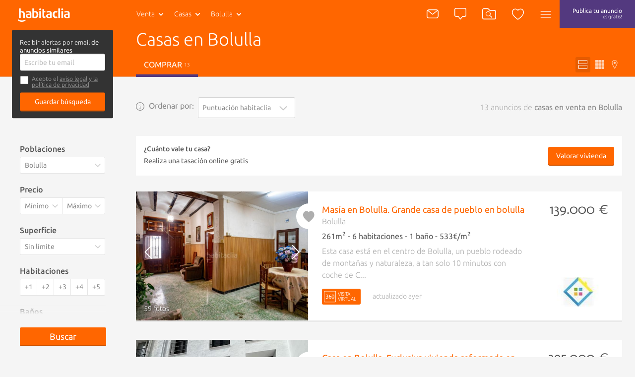

--- FILE ---
content_type: text/html; charset=utf-8
request_url: https://www.habitaclia.com/casas-bolulla.htm
body_size: 108932
content:

<!DOCTYPE html>
<html lang="es">

<head xmlns="http://www.w3.org/1999/xhtml" lang="es">
    <title>Casas en Bolulla - habitaclia</title>
    <meta name="description" content="13 casas en venta en Bolulla de particulares, agencias inmobiliarias y bancos. Encuentra también casas en alquiler y casas obra nueva en Bolulla. Para buscar casas en venta en Bolulla, habitaclia, cuando te ayudan, es más fácil." />
    <meta name="Author" content="https://www.habitaclia.com" />
    <meta name="Copyright" content="Habitaclia S.L." />
    <meta name="title" content="Casas en Bolulla - habitaclia" />
    <meta name="verify-v1" content="IoDd1WkUwB6RH8XvO/6PVGeh+9GH+iBeZyS4Or3+vYo=" />
    <meta name="language" content="es" />
    <meta charset="UTF-8">
    <meta http-equiv="Content-Language" content="es" />
    <meta name="msapplication-config" content="none" />
    <meta name="apple-itunes-app" content="app-id=421808691" />
    <meta name="google-play-app" content="app-id=app.habitaclia2" />
    <meta name="theme-color" content="#ff6600" />
    <meta property="og:type" content="habitaclia_action:habitaclia" />
    <meta property="og:title" content="Casas en Bolulla - habitaclia" />
    <meta property="og:url" content="https://www.habitaclia.com/casas-bolulla.htm" />
    <meta property="og:image" content="//static11.habimg.com/hab_inmuebles_img/favicon.png?v=4" />
    <meta name="viewport" content="width=device-width, initial-scale=1.0" />
    <meta name="google-signin-client_id"
          content="801886362762-la2h18tb4q102m151liamv9cb8f4nbdm.apps.googleusercontent.com">
    <link rel="preconnect dns-prefetch" href="//static1.habitaclia.com/" />
<link rel="preconnect dns-prefetch" href="//static2.habitaclia.com/" />
<link rel="preconnect dns-prefetch" href="//static3.habitaclia.com/" />
<link rel="preconnect dns-prefetch" href="//static4.habitaclia.com/" />
<link rel="preconnect dns-prefetch" href="//static5.habitaclia.com/" />
<link rel="preconnect dns-prefetch" href="//static6.habitaclia.com/" />
<link rel="preconnect dns-prefetch" href="//static10.habitaclia.com/" />
<link rel="preconnect dns-prefetch" href="//static11.habitaclia.com/" />
<link rel="preconnect dns-prefetch" href="//static.criteo.net/" />
<link rel="preconnect dns-prefetch" href="//dis.eu.criteo.com/" />
<link rel="preconnect dns-prefetch" href="//ad.doubleclick.net/" />
<link rel="preconnect dns-prefetch" href="//googleads.g.doubleclick.net/" />
<link rel="preconnect dns-prefetch" href="//pubs.g.doubleclick.net/" />
<link rel="preconnect dns-prefetch" href="//apis.google.com/" />
<link rel="preconnect dns-prefetch" href="//partner.googleadservices.com/" />
<link rel="preconnect dns-prefetch" href="//accounts.google.com/" />
<link rel="preconnect dns-prefetch" href="//www.facebook.com/" />
<link rel="preconnect dns-prefetch" href="//connect.facebook.net/" />
<link rel="preconnect dns-prefetch" href="//static.ak.facebook.com" />

    
    <meta name="robots" content="index,follow" />
    <meta name="robots" content="noodp" />
    <link rel="alternate" hreflang="ca" href="//catala.habitaclia.com/cases-bolulla.htm" />
<link rel="alternate" hreflang="en" href="//english.habitaclia.com/houses-bolulla.htm" />
<link rel="alternate" hreflang="de" href="//deutsch.habitaclia.com/hauser-bolulla.htm" />
<link rel="alternate" hreflang="fr" href="//francaise.habitaclia.com/maisons-bolulla.htm" />
<link rel="alternate" hreflang="it" href="//italiano.habitaclia.com/case-bolulla.htm" />

        <link rel="canonical" href="https://www.habitaclia.com/casas-bolulla.htm" />
    
            <link rel="amphtml" href="https://m.habitaclia.com/casas-bolulla.amp">
    <script>
			var GoogleAnalyticsDTO = {
			trackPageView: ['_trackPageview'],
			customVarsNavegacion: [['_setCustomVar', 1, 'tip_op', 'comprar', 3],['_setCustomVar', 2, 'nom_prov', 'alicante', 3],['_setCustomVar', 3, 'comarca-nom_pob', 'marina_baixa-bolulla', 3],['_setCustomVar', 4, 'tip_inm', 'vivienda', 3]],
			customVarsFicha: [],
			domainName: 'habitaclia.com'
			};
    </script>
    <link rel="alternate" media="only screen and (max-width: 640px)" href="https://m.habitaclia.com/casas-bolulla.htm" />

    <link rel="shortcut icon" href="//www.habitaclia.com/hab_images/favicon.ico?v=4" />
    <link as="font" rel="preload" href="https://fonts.gstatic.com/s/ubuntu/v12/4iCv6KVjbNBYlgoC1CzjsGyNPYZvgw.woff2"
          type="font/woff2" crossorigin="anonymous">
    <link as="font" rel="preload" href="https://fonts.gstatic.com/s/ubuntu/v12/4iCv6KVjbNBYlgoCjC3jsGyNPYZvgw.woff2"
          type="font/woff2" crossorigin="anonymous">
    <link as="font" rel="preload" href="https://fonts.gstatic.com/s/ubuntu/v12/4iCs6KVjbNBYlgoKfw72nU6AFw.woff2"
          type="font/woff2" crossorigin="anonymous">
    <link as="font" rel="preload" href="https://fonts.gstatic.com/s/molengo/v8/I_uuMpWeuBzZNBtQXbNakwKso5c.woff2"
          type="font/woff2" crossorigin="anonymous">

        <style type="text/css" id="habitaclia-above-css">
            html{text-size-adjust:100%;font-family:Ubuntu,sans-serif,Arial,Helvetica;font-size:1rem;line-height:1rem;box-sizing:border-box;-webkit-font-smoothing:antialiased}body{margin:0;width:100%;background-color:rgb(245, 245, 245)}article,aside,header,main,nav,section{display:block}a{background-color:transparent;outline:0;transition:color 0.1s;color:rgb(255, 102, 0);text-decoration:none;cursor:pointer}strong{font-weight:bolder}h1{margin:1em 0 0.3em;font-size:1.75rem;font-weight:100;line-height:1em}sup{font-size:75%;line-height:0;position:relative;vertical-align:baseline;top:-0.5em}img{border-style:none;vertical-align:middle}button,input,select,textarea{font:inherit;margin:0}button,input{overflow:visible}button,select{text-transform:none}[type="submit"],button,html [type="button"]{appearance:button}textarea{overflow:auto;resize:none;line-height:1em}[type="checkbox"],[type="radio"]{box-sizing:border-box;padding:0}::-webkit-input-placeholder{color:inherit;opacity:0.54}::-webkit-file-upload-button{appearance:button;font:inherit}*{box-sizing:border-box;text-size-adjust:100%}button,html,input,select,textarea{color:rgb(85, 85, 85);text-rendering:optimizelegibility;box-sizing:border-box}::after,::before{box-sizing:inherit}ul{list-style:none;margin:0;padding:0}aside,section{box-sizing:border-box;pointer-events:all;box-sizing:border-box;display:block;width:100%;overflow:hidden;position:relative}article{box-sizing:border-box;display:block;width:100%;overflow:hidden}main{box-sizing:border-box}svg{width:100%;height:100%;shape-rendering:geometricprecision}input,select,textarea{display:block;background:0 0}.max-1440{width:100%;max-width:1080px;margin:0 auto;padding:8px 16px;box-sizing:border-box;overflow:hidden;position:relative}.bg-white,.filter-item .filter-multi-select,input[type="text"],select,textarea{background-color:rgb(255, 255, 255)}.bg-lilac{background-color:rgb(83, 57, 127)}.bg-transparent-shadow{background:linear-gradient(rgba(0, 0, 0, 0.6) 0, rgba(0, 0, 0, 0) 100%)}.w-100{width:100%}.f-left{float:left}.f-right{float:right}.w-200px{width:228px}.txt-geo{max-width:116px;height:40px;font-weight:100}.hide{transform-origin:100% 0px;transform:scale(0.95);transform-origin:100% 0px;pointer-events:none;opacity:0;display:block}.hide-none{display:none}.invisible{opacity:0}.font-2{font-family:Molengo,sans-serif,Arial,Helvetica}.tab-right a{padding-left:16px}.abs-center{position:absolute;left:0;right:0;top:50%;transform:translate(0, -50%);margin:0 auto}@font-face{font-family:Ubuntu;font-weight:700;font-style:normal;src:local("Ubuntu Bold"),local("Ubuntu-Bold"),url("//fonts.gstatic.com/s/ubuntu/v9/0ihfXUL2emPh0ROJezvraLO3LdcAZYWl9Si6vvxL-qU.woff") format("woff"),url("//fonts.gstatic.com/s/ubuntu/v9/0ihfXUL2emPh0ROJezvraKCWcynf_cDxXwCLxiixG1c.ttf") format("truetype");unicode-range:U+0-FF,U+131,U+152-153,U+2C6,U+2DA,U+2DC,U+2000-206F,U+2074,U+20AC,U+2212,U+2215,U+E0FF,U+EFFD,U+F000}@font-face{font-family:Ubuntu;font-style:normal;font-weight:500;src:local("Ubuntu Medium"),local("Ubuntu-Medium"),url("//fonts.gstatic.com/s/ubuntu/v9/OsJ2DjdpjqFRVUSto6IffLO3LdcAZYWl9Si6vvxL-qU.woff") format("woff"),url("//fonts.gstatic.com/s/ubuntu/v9/OsJ2DjdpjqFRVUSto6IffKCWcynf_cDxXwCLxiixG1c.ttf") format("truetype");unicode-range:U+0-FF,U+131,U+152-153,U+2C6,U+2DA,U+2DC,U+2000-206F,U+2074,U+20AC,U+2212,U+2215,U+E0FF,U+EFFD,U+F000}@font-face{font-family:Ubuntu;font-style:normal;font-weight:400;src:local("Ubuntu"),url("//fonts.gstatic.com/s/ubuntu/v9/vRvZYZlUaogOuHbBTT1SNevvDin1pK8aKteLpeZ5c0A.woff") format("woff"),url("//fonts.gstatic.com/s/ubuntu/v9/2Q-AW1e_taO6pHwMXcXW5w.ttf") format("truetype");unicode-range:U+0-FF,U+131,U+152-153,U+2C6,U+2DA,U+2DC,U+2000-206F,U+2074,U+20AC,U+2212,U+2215,U+E0FF,U+EFFD,U+F000}@font-face{font-family:Ubuntu;font-weight:300;font-style:normal;src:local("Ubuntu Light"),local("Ubuntu-Light"),url("//fonts.gstatic.com/s/ubuntu/v9/_aijTyevf54tkVDLy-dlnLO3LdcAZYWl9Si6vvxL-qU.woff") format("woff"),url("//fonts.gstatic.com/s/ubuntu/v9/_aijTyevf54tkVDLy-dlnKCWcynf_cDxXwCLxiixG1c.ttf") format("truetype");unicode-range:U+0-FF,U+131,U+152-153,U+2C6,U+2DA,U+2DC,U+2000-206F,U+2074,U+20AC,U+2212,U+2215,U+E0FF,U+EFFD,U+F000}@font-face{font-family:Molengo;font-weight:400;font-style:normal;src:local("Molengo"),local("Molengo-Regular"),url("//fonts.gstatic.com/s/molengo/v7/2v3ScQ0eE96oPRRr3d-FjgLUuEpTyoUstqEm5AMlJo4.woff") format("woff"),url("//fonts.gstatic.com/s/molengo/v7/95sXIHqogzr_KwuabLimZA.ttf") format("truetype");unicode-range:U+24-40,U+20AC}@font-face{font-family:Ubuntu;font-weight:700;font-style:normal;font-display:swap;src:local("Ubuntu Bold"),local("Ubuntu-Bold"),url("//fonts.gstatic.com/s/ubuntu/v12/4iCv6KVjbNBYlgoC1CzjsGyNPYZvgw.woff2") format("woff2"),url("//fonts.gstatic.com/s/ubuntu/v9/0ihfXUL2emPh0ROJezvraLO3LdcAZYWl9Si6vvxL-qU.woff") format("woff"),url("//fonts.gstatic.com/s/ubuntu/v9/0ihfXUL2emPh0ROJezvraKCWcynf_cDxXwCLxiixG1c.ttf") format("truetype");unicode-range:U+0-FF,U+131,U+152-153,U+2C6,U+2DA,U+2DC,U+2000-206F,U+2074,U+20AC,U+2212,U+2215,U+E0FF,U+EFFD,U+F000}@font-face{font-family:Ubuntu;font-style:normal;font-weight:500;font-display:swap;src:local("Ubuntu Medium"),local("Ubuntu-Medium"),url("//fonts.gstatic.com/s/ubuntu/v12/4iCv6KVjbNBYlgoCjC3jsGyNPYZvgw.woff2") format("woff2"),url("//fonts.gstatic.com/s/ubuntu/v9/OsJ2DjdpjqFRVUSto6IffLO3LdcAZYWl9Si6vvxL-qU.woff") format("woff"),url("//fonts.gstatic.com/s/ubuntu/v9/OsJ2DjdpjqFRVUSto6IffKCWcynf_cDxXwCLxiixG1c.ttf") format("truetype");unicode-range:U+0-FF,U+131,U+152-153,U+2C6,U+2DA,U+2DC,U+2000-206F,U+2074,U+20AC,U+2212,U+2215,U+E0FF,U+EFFD,U+F000}@font-face{font-family:Ubuntu;font-style:normal;font-weight:400;font-display:swap;src:local("Ubuntu"),local("Ubuntu-Regular"),url("//fonts.gstatic.com/s/ubuntu/v12/4iCs6KVjbNBYlgoKfw72nU6AFw.woff2") format("woff2"),url("//fonts.gstatic.com/s/ubuntu/v9/vRvZYZlUaogOuHbBTT1SNevvDin1pK8aKteLpeZ5c0A.woff") format("woff"),url("//fonts.gstatic.com/s/ubuntu/v9/2Q-AW1e_taO6pHwMXcXW5w.ttf") format("truetype");unicode-range:U+0-FF,U+131,U+152-153,U+2C6,U+2DA,U+2DC,U+2000-206F,U+2074,U+20AC,U+2212,U+2215,U+E0FF,U+EFFD,U+F000}@font-face{font-family:Ubuntu;font-weight:300;font-style:normal;font-display:swap;src:local("Ubuntu Light"),local("Ubuntu-Light"),url("//fonts.gstatic.com/s/ubuntu/v12/4iCv6KVjbNBYlgoC1CzjsGyNPYZvgw.woff2") format("woff2"),url("//fonts.gstatic.com/s/ubuntu/v9/_aijTyevf54tkVDLy-dlnLO3LdcAZYWl9Si6vvxL-qU.woff") format("woff"),url("//fonts.gstatic.com/s/ubuntu/v9/_aijTyevf54tkVDLy-dlnKCWcynf_cDxXwCLxiixG1c.ttf") format("truetype");unicode-range:U+0-FF,U+131,U+152-153,U+2C6,U+2DA,U+2DC,U+2000-206F,U+2074,U+20AC,U+2212,U+2215,U+E0FF,U+EFFD,U+F000}@font-face{font-family:Molengo;font-weight:400;font-style:normal;font-display:swap;src:local("Molengo"),local("Molengo-Regular"),url("//fonts.gstatic.com/s/molengo/v8/I_uuMpWeuBzZNBtQXbNakwKso5c.woff2") format("woff2"),url("//fonts.gstatic.com/s/molengo/v7/2v3ScQ0eE96oPRRr3d-FjgLUuEpTyoUstqEm5AMlJo4.woff") format("woff"),url("//fonts.gstatic.com/s/molengo/v7/95sXIHqogzr_KwuabLimZA.ttf") format("truetype");unicode-range:U+24-40,U+20AC}.notify{border:none;border-radius:3px;padding:7px 10px;appearance:none;position:relative;cursor:pointer;color:rgb(255, 255, 255);background-color:rgb(136, 136, 136);font-size:1rem;font-weight:100;vertical-align:middle;appearance:none;box-shadow:none}.notify .ico{color:rgb(174, 174, 174)}.notify .ico-bell-waves{color:rgb(255, 255, 255)}.button,button{appearance:none}.button-transparent-orange{color:rgb(255, 102, 0);font-size:inherit;padding-left:0;padding-right:0}input,textarea{font-family:Ubuntu,sans-serif,Arial,Helvetica}input[type="text"]:not(.sui-AtomInput-input),select,textarea{border:1px solid rgb(212, 212, 212);border-radius:3px;padding:8px;font-size:0.875rem;font-weight:400;display:block;color:rgb(136, 136, 136);transition:0.1s ease-in-out}input[type=checkbox],input[type=radio]{float:left;cursor:pointer;width:24px;margin-right:8px;display:none}input[type="checkbox"] + span{position:relative;display:block;float:left;line-height:1.5rem;padding-left:32px}input[type="checkbox"] + span::before{content:"";display:block;width:24px;height:24px;position:absolute;left:0;top:0;background-position:-47px -12px}select{appearance:none;appearance:none;float:left;font-size:0.875rem;line-height:1.5rem;width:100%;padding-right:28px;cursor:pointer}select + span{position:relative;display:block;float:left}select + span::after{content:"";content:"";display:block;width:24px;height:24px;position:absolute;left:-28px;top:10px;background-position:-120px -11px;pointer-events:none}input[type="checkbox"] + span::before,select + span::after{background-image:url("/dotnet/content/img/hab-forms.png");background-size:148px}.ico{width:24px;height:24px;display:inline-block;box-sizing:border-box;color:rgb(255, 255, 255)}.ico-orange{color:rgb(255, 102, 0)}.ico-green{color:rgb(58, 141, 17)}.ico-lilac{color:rgb(83, 57, 127)}.ico-red{color:red}.ico-grey{color:rgb(174, 174, 174)}.ico-close{color:rgb(102, 102, 102);width:20px;height:20px;cursor:pointer}.ico-absolute,.ico-xs{width:18px;height:18px}.ico-container{margin:4px;border-radius:3px;padding:11px;height:46px;min-width:46px;cursor:pointer}.ico-absolute{opacity:0.5;position:absolute;left:18px;margin-top:14px}.ico-absolute-s{position:absolute;width:13px;right:7px;margin-top:9px;pointer-events:none}.ico-fav,.ico-rate{transition:0.1s ease-in-out;width:33px;height:33px;color:rgb(174, 174, 174)}.ico-flip-y{transform:scaleY(-1)}.ico-rate{width:22px;height:22px}.ico-privacy{width:20px;height:20px;color:rgb(174, 174, 174)}.bg-orange .ico-container{margin:0;height:56px;padding:16px;border-radius:inherit}.ico-bell-waves{position:absolute;left:10px;top:2px}.ico-search-header{width:28px;height:24px}header{will-change:transform;user-select:none;transition:transform 0.2s ease-in-out,-webkit-transform 0.2s ease-in-out;z-index:9;width:100%;height:56px;display:block;position:fixed;top:0;will-change:transform}header .max-1440{padding:0 16px}.head-main{z-index:12;position:relative;height:56px;display:inline-block;font-size:0.875rem}.head-logo{padding:16px 0 16px 20px;width:110px;height:56px;display:inline-block}.head-search{display:none}.header-list .head-logo{min-width:238px}.header-list .head-search .head-geo .txt-geo{max-width:160px}.header-list .ico-container{padding-left:8px;padding-right:8px}.head-tip-op .dropdown-container{height:170px}.select-top{position:relative}.select-top .select{height:40px;font-size:12px;line-height:0.875rem;margin-bottom:0;min-height:28px;color:rgb(136, 136, 136);font-weight:100}.select-link,.txt-geo{padding:13px 26px 13px 13px;overflow:hidden;white-space:nowrap;text-overflow:ellipsis;cursor:pointer;position:relative;background-repeat:no-repeat;display:block;font-size:0.875rem;color:rgb(255, 255, 255)}.select-link:visited,.txt-geo:visited{color:rgb(255, 255, 255);background-color:rgba(0, 0, 0, 0.1);border-radius:2px}.dropdown-container{position:absolute;overflow:hidden scroll;left:0;background:rgb(255, 255, 255);height:225px;z-index:7;min-width:190px;box-shadow:rgba(0, 0, 0, 0.05) 2px 2px 0 0;border-radius:0 0 3px 3px}.dropdown-container a{font-size:0.875rem;background-color:rgb(255, 255, 255);font-weight:400;display:block;padding:8px;color:rgb(136, 136, 136)}.dropdown-container .current a{background-color:rgb(85, 85, 85);text-shadow:none;color:rgb(255, 255, 255);text-decoration:none}.select .ico{position:absolute;width:13px;right:7px;margin-top:9px}.head-geo-map{background:rgb(255, 255, 255);padding:15px;position:absolute;top:58px;z-index:9;min-width:670px;border-radius:3px;box-shadow:rgba(0, 0, 0, 0.4) 0 10px 25px -5px}.head-geo-link{padding-right:1em}.head-geo-link + .head-geo-link{padding-right:0;padding-left:1em;border-left:1px solid rgb(174, 174, 174)}.head-geo{position:relative}.head-geo .ico-close{position:absolute;right:10px;top:10px}.head-publish{border-radius:3px;margin:4px;padding:8px 26px;height:46px;transition:0.2s ease-in-out;text-align:center;line-height:20px;font-size:0.75rem;color:rgb(255, 255, 255)}.head-nav{position:relative}.head-nav .ico-container{display:inline-block}.dropdown-container .head-subnav-nologin{background-color:rgba(255, 102, 0, 0.9);background-image:url("//static4.habimg.com/dotnet/content/img/fondologin.png");background-repeat:no-repeat;background-size:cover}.dropdown-right{left:inherit;top:54px;right:4px;left:inherit;margin-top:-4px;background-color:rgba(51, 51, 51, 0.9);width:300px;max-height:85vh;height:auto;overflow-y:auto;color:rgb(255, 255, 255);text-align:left;transition:0.1s ease-in-out}.dropdown-right a{text-decoration:none;padding:16px 16px 16px 50px;border:none;color:rgb(255, 255, 255);background-color:transparent;line-height:1em}.dropdown-right .user-journey a{padding:16px 16px 16px 50px;position:relative}.dropdown-right .user-journey a::before{position:absolute;left:16px;top:16px;background-color:rgb(255, 102, 0);color:rgb(255, 255, 255);width:16px;height:16px;text-align:center;line-height:8px;font-size:12px;content:"N";border-radius:3px;padding:4px}.nologin-devices{line-height:1.12rem;font-size:0.875rem;text-align:center;padding:80px 20px 20px;background-image:url("/hab_inmuebles/img/imgv3/multi.png");background-repeat:no-repeat;background-size:112px;background-position:center top 11px;margin:0 16px;border-bottom:1px solid rgba(255, 255, 255, 0.2);font-weight:100}.head-second{transform-origin:0px 0px;border-bottom:1px solid rgb(212, 212, 212);position:relative;color:rgb(255, 255, 255);z-index:10;transition:transform 0.2s ease-in-out,opacity 0.2s ease-in-out,-webkit-transform 0.2s ease-in-out;transform-origin:0px 0px;transform:scale(1, 0);height:48px;width:100%;opacity:0;display:block}.head-second .head-second-content{padding:8px 16px;transform-origin:0px 0px;transition:transform 0.2s ease-in-out,-webkit-transform 0.2s ease-in-out;transform-origin:0px 0px;transform:scale(1, 2)}.head-second.bg-orange{height:200px;transform:scale(1, 0.5);margin-top:-3px;opacity:1;padding-bottom:0}.head-second.bg-orange .head-second-content{padding-top:0;padding-bottom:0}.bg-orange .dropdown-right{top:60px;right:0}.bg-orange .head-geo-map{top:48px}.header-search{position:relative}.head-second h1{max-width:70%;white-space:nowrap;overflow:hidden;text-overflow:ellipsis;font-size:2.25rem;line-height:2.5rem;margin-top:4px;margin-bottom:8px}.head-second ul li a{color:rgb(255, 255, 255);text-transform:uppercase;padding:12px 16px;display:block}.head-second ul li a.active{border-bottom:5px solid rgb(83, 57, 127)}.head-second .tabs-tipop li{margin-right:8px;display:inline-block}.head-second .tabs-view li{float:right;margin-left:4px;display:inline-block}.head-second .tabs-view li a,.head-second .tabs-view li button{padding:6px;color:rgba(255, 255, 255, 0.7)}.head-second .tabs-view li button.active{color:rgb(255, 255, 255);background-color:rgb(230, 92, 0)}.head-second .tabs-view li svg{width:18px;height:18px}.head-second .tabs-view li span{display:none}.save-search label{margin-bottom:4px;display:block}.save-search label input[type="checkbox"] + span{padding-left:24px;padding-bottom:10px;font-size:0.75rem;line-height:0.8rem;color:rgb(136, 136, 136)}.save-search label input[type="checkbox"] + span a{color:rgb(136, 136, 136)}.save-search label input[type="checkbox"] + span::before{height:18px;width:18px;background-size:110px;background-position:-35px -9px}.save-search .form-box{background-color:rgb(51, 51, 51);border-radius:3px;padding:16px}.save-search .form-box form,.save-search .form-box p{max-width:400px;margin:0 auto}.save-search .close-save-search::before{content:"";display:block;transform:rotate(45deg);position:absolute;width:100%;top:50%;height:1px;background:rgb(136, 136, 136)}.save-search .close-save-search::after{content:"";display:block;transform:rotate(-45deg);position:absolute;width:100%;top:50%;height:1px;background:rgb(136, 136, 136)}.save-search .tiny-span a{color:rgb(255, 255, 255);text-decoration:underline}.save-search p{margin-top:0;margin-bottom:8px;line-height:1rem;font-size:0.8rem}.save-search button{margin-top:8px;font-size:0.875rem}.subheader-menu-list a,.subheader-menu-list button{text-transform:uppercase;font-size:0.875rem;float:left;width:33.3%;padding:8px 16px;color:rgb(255, 255, 255)}.subheader-menu-list .button-filter-responsive{text-align:left}.subheader-menu-list .button-search-responsive{text-align:center}.subheader-menu-list .button-map-responsive{text-align:right}.tab-right{padding-left:16px}.tag-seen{position:absolute;bottom:0;right:0;padding:4px 8px;border-radius:3px;text-shadow:rgb(0, 0, 0) 0 0 3px;background:rgba(0, 0, 0, 0.4);color:rgb(255, 255, 255);margin:16px;text-transform:uppercase;font-size:0.75rem}.list-main{margin-top:180px}.list-items-container .max-1440{width:100%;max-width:980px;padding:0;overflow:visible}.order-by span{display:block;color:rgb(136, 136, 136);margin-right:8px;line-height:34px}.list-subtitle h2{font-size:1rem;text-align:right;margin-bottom:24px;margin-top:0;line-height:34px;color:rgb(174, 174, 174);max-width:100%;white-space:nowrap;overflow:hidden;text-overflow:ellipsis}.list-gallery-container div,.list-gallery-container img{width:100%;height:100%}.list-item{border-bottom:3px solid rgb(233, 233, 233);display:flex;flex-direction:column;background-color:rgb(255, 255, 255);cursor:pointer;min-height:180px;height:auto;margin-bottom:36px;color:rgb(174, 174, 174);position:relative;display:flex;flex-direction:column}.list-item-media{flex:1 1 100%;position:relative;overflow:hidden;height:220px}.list-item-media .list-gallery-container{height:100%}.list-item-content-second .notify{background:rgb(136, 136, 136);padding:4px 8px;float:right;display:none;font-size:0.875rem;color:rgb(255, 255, 255);transition:opacity 0.2s linear}.list-item-content-second .notify svg{float:left}.list-item-content-second .notify .ico{width:20px;height:20px;color:rgb(255, 255, 255)}.list-item-content-second .notify .ico-bell-waves{left:8px;top:4px;display:none}.list-item-price .font-2{font-size:1.75rem;display:block;float:right;margin-top:-4px;clear:both;line-height:2rem}.list-gallery-image img{width:100%;height:100%}.list-item-feature{margin:4px 0;font-weight:400;color:rgb(85, 85, 85)}.list-item-multimedia-imgvideo{font-weight:400;text-shadow:rgba(0, 0, 0, 0.8) 1px 1px 3px}.fav-heart-link{white-space:nowrap;text-indent:-9999px;height:33px;width:33px;display:block;color:rgb(255, 255, 255)}.comment-privacy{position:absolute;top:0;left:0;padding:4px 0;transform:translate(0, -100%);color:rgb(174, 174, 174)}.comment{padding:23px;font-size:1rem;position:relative;min-height:25px;width:100%;background-color:rgb(255, 243, 235);background-image:url("/hab_inmuebles/img/imgv3/patternComments.jpg");background-size:300px;overflow:visible;clear:both;cursor:default}.comment::before{content:"";display:block;position:absolute;top:-15px;z-index:5;left:calc(50% - 16px);width:0;height:0;border-bottom:16px solid rgb(255, 243, 235);border-right:16px solid transparent;border-left:16px solid transparent}.comment::after{content:"";display:table;clear:both}.comment-content{float:left;font-size:0.875rem;padding:8px 0;color:rgb(136, 136, 136);width:calc(100% - 150px)}.comment-exist{font-size:1rem}.comment-edit-container{padding:10px;width:calc(100% - 20px)}.comment-edit-container textarea{padding:10px;width:100%}.comment-unset{border:1px solid rgb(212, 212, 212);padding:0.8em 1em;width:calc(100% - 182px);float:left;font-style:italic;color:rgb(136, 136, 136);margin-right:16px;box-shadow:rgba(0, 0, 0, 0.1) 2px 2px 0 0;cursor:pointer;font-size:0.875rem;font-weight:400}.comment-btns{font-size:1rem;float:right;padding:20px 0 7px}.comment-btns button{float:left;line-height:15px;padding:5px 20px}.comment-msg{z-index:10;background:rgb(58, 141, 17);color:rgb(255, 255, 255);padding:4px 20px;border-radius:2px;position:absolute;top:-42px;left:-6%;font-size:0.875rem;white-space:nowrap}.comment-msg.comment-saved{top:-12px;left:calc(50% - 93px);right:initial}.comment-msg.comment-saved::before{content:"";display:block;position:absolute;border-color:rgb(58, 141, 17) transparent transparent;border-style:solid;border-width:12px 12px 0;width:0;height:0;top:22px;left:45%}.comment-msg.rate-saved{top:-40px}.rate-container{position:relative;display:block;width:130px;height:26px;margin-right:16px;margin-top:16px;float:left}.rate-container button{display:inline-block;padding:0}.phone-help{line-height:1.5rem;padding:8px;width:195px}.live-container{display:block;position:fixed;bottom:18px;right:14px;width:386px;box-sizing:border-box;padding:16px;max-height:308px;overflow:hidden;z-index:15}.live-item{border:1px solid rgb(245, 245, 245);opacity:0;width:100%;height:0;overflow:hidden;background-color:rgb(255, 255, 255);box-shadow:rgba(0, 0, 0, 0.3) 10px 10px 20px -7px;float:left;position:relative;cursor:pointer;margin-top:16px;transition:opacity 0.5s ease-in-out}.live-info-container{display:inline-block;width:calc(100% - 96px);box-sizing:border-box;padding:16px;overflow:hidden}.live-title{font-size:1rem;font-weight:500;color:rgb(51, 51, 51);position:relative}.live-title svg{width:16px;height:20px;vertical-align:middle}.live-item-close{display:block;width:16px;height:16px;position:absolute;right:8px;top:4px;cursor:pointer}.live-item-close svg{width:18px;pointer-events:none}.live-options{padding:0;margin:0;position:absolute;top:0;text-align:right;right:0;pointer-events:all;display:none}.live-options .button-transparent{padding:0;margin:0 16px 0 0;font-size:1rem;font-family:Ubuntu,sans-serif,Arial,Helvetica;color:rgb(102, 102, 102);display:inline-block;cursor:pointer;opacity:0;transition:opacity 0.2s ease-in-out}input[name="email_FormAlerta"]{float:right;width:340px}.filters-box{position:relative;margin-top:108px}.filters-box .close-filter::before{content:"";display:block;transform:rotate(45deg);position:absolute;width:100%;top:50%;height:1px;background:rgb(136, 136, 136)}.filters-box .close-filter::after{content:"";display:block;transform:rotate(-45deg);position:absolute;width:100%;top:50%;height:1px;background:rgb(136, 136, 136)}.filter-item .legend{display:block;font-weight:500;margin-bottom:8px}.filter-item select + span::after{background-size:110px;background-position:-85px -5px;top:5px}.filter-item .filter-multi-select ul li label{display:block;overflow:hidden}.filter-item .filter-multi-select .all-zones{position:relative;font-size:0.875rem}.filter-item .room-select{height:34px;columns:auto 5;display:flex;flex-flow:row wrap;position:relative}.filter-item .room-select div{border-right:1px solid rgba(0, 0, 0, 0.1);flex:1 1 auto;height:34px;cursor:pointer;text-align:center;color:rgb(136, 136, 136);font-size:0.875rem;line-height:0.875rem;padding-top:8px;padding-bottom:8px;width:calc(20% - 8px);background-color:rgb(255, 255, 255);flex:1 1 auto}.filter-item-price{display:block;overflow:hidden}.filter-item-price select{width:50%;float:left;border-radius:3px 0 0 3px;padding-right:20px}.filter-item-price select:last-of-type{border-radius:0 3px 3px 0;border-left:none}.u-op-1.u-op-1{opacity:1}.u-hide-none.u-hide-none.u-hide-none{display:none}.slick-arrow{padding:0;background:0 0;box-shadow:none;z-index:2;font-size:0px;position:absolute;height:100%;left:0;width:24%;top:0}.list-gallery-container img{object-fit:cover}.ley-omnibus-parent{display:flex;align-items:center;position:relative}.ley-omnibus-close-btn,.ley-omnibus-info-btn{line-height:18px;margin:0}.ley-omnibus-close-btn{position:absolute;right:16px}.ley-omnibus-close-btn .ico,.ley-omnibus-info-btn .ico{color:rgb(136, 136, 136);height:18px;width:18px}.ley-omnibus-info-content{padding:16px;background:rgb(255, 255, 255);border-radius:8px;font-size:12px;line-height:18px;position:absolute;z-index:6;width:275px;display:none}.ley-omnibus-info-content p{margin:0 16px 0 0;color:rgb(136, 136, 136)}h2{font-size:1.625rem;font-weight:100;line-height:1em;margin:1em 0}h3{font-size:1.12rem;font-weight:500;line-height:1em;margin:1em 0}p,span{font-size:1em;line-height:1em}::selection{background:rgb(255, 102, 0);text-shadow:none;color:rgb(255, 255, 255)}.bg-white,.filter-item .filter-multi-select,input[type="text"]:not(.sui-AtomInput-input),select,textarea{background-color:rgb(255, 255, 255)}.bg-orange,.button,.lider-list-container ul li .preview .botonlider,button,input[type="submit"]{background:rgb(255, 102, 0)}.p-top-min{padding-top:8px;display:block}.pointer-events-none{pointer-events:none}.pointer-events-all{pointer-events:all}.slick-slider{position:relative;display:block;box-sizing:border-box;user-select:none;touch-action:pan-y;-webkit-tap-highlight-color:transparent;height:100%}.slick-list{position:relative;overflow:hidden;display:block;margin:0;padding:0;height:100%}.slick-slider .slick-list,.slick-slider .slick-track{transform:translate3d(0, 0, 0)}.slick-track{position:relative;left:0;top:0;display:block;margin-left:auto;margin-right:auto;height:100%}.slick-track::after,.slick-track::before{content:"";display:table}.slick-track::after{clear:both}.slick-slide{float:left;height:100%;min-height:1px;display:none}.slick-slide img{display:block;object-fit:cover;border:0}.slick-initialized .slick-slide{display:block}.slick-slide div,.slick-slide img{height:100%;width:100%}.slick-bg{background-size:100% 100%}.slick-bg-black{background:rgb(0, 0, 0)}.slick-bg-black .image{opacity:0.5}.slick-contact-container{position:relative;text-align:center;transform:translate(0, -100%)}.slick-contact-container .slick-contact-title{display:block;color:rgb(255, 255, 255);text-shadow:rgb(51, 51, 51) 1px 1px 4px;padding:20px;font-size:1.12rem;font-weight:500}.slick-contact-container .button{margin:0 auto;font-size:0.8rem}.slick-contact-container .slick-contact-wrap{width:auto;position:relative;top:50%;transform:translate(0, -50%);height:auto;padding:0 16px 18px;box-sizing:border-box}.button,.lider-list-container ul li .preview .botonlider,button,input[type="submit"]{display:block;cursor:pointer;font-family:Ubuntu,sans-serif,Arial,Helvetica;color:rgb(255, 255, 255);font-size:1.12rem;padding:10px 16px;border-radius:3px;border:none;box-shadow:rgb(204, 82, 0) 0 2px 0 0;appearance:none;text-align:center;text-decoration:none}.button-transparent,.button-transparent-orange{box-shadow:none;background:0 0;border:none}label{cursor:pointer}input[type="checkbox"]:checked + span::before{background-position:-11px -12px}.ico-circle-info{color:rgb(58, 141, 17);display:inline-block;width:16px;height:16px}.logo{width:105px;height:28px;color:rgb(255, 255, 255);display:inline-block}.head-search .dropdown-select,.head-search .head-geo{float:left;margin-top:0;max-width:110px}.header-list{transition:none}.header-list .head-second{transition:none}.head-tip-op{margin-top:0;max-width:100px}.head-geo-link-container{padding-bottom:10px}.head-publish-title{text-align:right;font-weight:100;font-size:0.625rem;display:block;margin-top:-3px}.dropdown-right .user-journey{border-top:1px solid rgba(255, 255, 255, 0.2)}.bg-orange .head-publish{margin:0;height:56px;border-radius:inherit;padding:12px 26px}.head-second ul li span{font-size:0.625rem;color:rgb(255, 255, 255);opacity:0.6;display:block;float:right;margin-top:4px;margin-left:4px}.head-second .tabs-tipop{width:90%;margin-top:3px}.head-second .tabs-view{position:absolute;right:0;top:8px}.head-second .tabs-view li:first-of-type{margin-left:0}.save-search{transform:scale(1, 2);margin-top:100px;padding-left:8px}.save-search input[name="email_FormAlerta"]{width:100%;margin-bottom:10px}.save-search .close-save-search{display:none;width:26px;height:26px;margin:16px;cursor:pointer;position:fixed;right:0;top:0}.save-search .tiny-span{font-size:0.75rem;display:block;clear:both;float:left}.subheader-menu-list{display:none;transform:scale(1, 2)}.header-response-alert{font-size:0.75rem;line-height:1.12rem;text-align:left;overflow-wrap:break-word;max-height:188px}.list-main .list-items{overflow:visible;clear:both}.list-items-container{position:relative;overflow:visible}.order-by{overflow:hidden;margin-bottom:36px;clear:both;width:50%}.order-by select{width:196px;padding:4px}.order-by select + span::after{left:-36px;top:6px}.list-subtitle{width:50%}.list-subtitle h2 strong{color:rgb(136, 136, 136)}.landing-alert .alert-box input{float:left}.landing-alert .list-response-alert{text-align:center}.list-gallery-container{height:100%}.slick-arrow::before{position:absolute;content:"";display:block;width:40px;height:40px;background-image:url("/dotnet/content/img/hab-slick-arrow.png");background-size:25px;background-repeat:no-repeat;background-position:0 3px;margin:auto;transform:translateY(-50%) rotate(180deg);left:0}.slick-next{right:0;left:auto}.slick-next::before{transform:translateY(-50%);right:0;left:auto}.list-item-container{flex:0 0 auto}.list-item-media .list-gallery-container img{object-fit:cover}.list-item-multimedia{color:rgb(255, 255, 255);width:100%;position:absolute;bottom:0;left:0;padding:16px;font-size:0.875rem}.list-item-content{position:relative;overflow:visible;flex:1 1 100%}.list-item-content .fav-heart{margin:0;width:52px;height:52px;top:0;left:-52px}.list-item-content .fav-heart .fav-heart-link,.list-item-content .fav-heart .ico-fav{width:24px;height:24px}.list-item-content-second{flex:1 1 100%;padding-left:0;color:rgb(85, 85, 85);max-width:180px}.list-item-content-second .notify span{float:left;line-height:1.12rem;padding-left:4px;font-size:0.8rem}.list-item-price{text-align:right;margin-bottom:8px}.list-gallery-image{width:100%;height:280px;float:left;cursor:pointer;overflow:hidden;margin:0}.list-item-title{max-width:100%;white-space:nowrap;overflow:hidden;text-overflow:ellipsis;margin:0;font-weight:400;line-height:1.5rem}.list-item-info{flex:1 1 100%;display:flex;position:relative;padding:16px 24px}.list-item-location{margin:0;font-size:1rem}.list-item-location span{display:inline-block}.list-item-location-btn{display:inline-block;padding:0;color:rgb(174, 174, 174)}.list-item-location-btn .ico-xs{width:14px;height:14px;margin-left:4px;float:left}.list-item-location-btn span{font-size:0.875rem;opacity:0;float:left;margin-left:4px}.list-item-description{margin:0;line-height:1.5rem;max-height:3rem;text-overflow:ellipsis;overflow:hidden;display:-webkit-box;-webkit-line-clamp:2}.list-item-logo{position:absolute;bottom:0;right:0;margin-top:8px}.list-item-logo-img{display:block;border:none;width:120px;height:60px}.list-item-premium{margin:12px 0 0;font-size:0.875rem;line-height:0.875rem}.list-item-premium strong{font-weight:600}.list-item-multimedia-imgvideo .ico{transform:translate(0, 4px)}.list-item-multimedia-imgvideo .list-item-multimedia-text{display:none}.lider-list-container ul li .bloquelider .imglider{position:relative}.lider-list-container ul li .bloquelider img{width:100%;height:135px}.lider-list-container ul li .bloquelider .cajondestacadolista{width:100%;position:absolute;bottom:0;left:0;color:rgb(255, 255, 255);padding:8px;background:linear-gradient(transparent 0, rgba(0, 0, 0, 0.4) 30%, rgba(0, 0, 0, 0.6) 100%)}.lider-list-container ul li .bloquelider .cajondestacadolista span{display:block}.lider-list-container ul li .bloquelider .cajondestacadolista .preciolider{font-size:1.12rem;float:left;line-height:1.12rem;font-family:Molengo,sans-serif,Arial,Helvetica}.lider-list-container ul li .bloquelider .cajondestacadolista .caracteristicas-lider{float:right;font-size:0.75rem;margin-top:4px}.lider-list-container ul li .bloquelider .ubiclider{padding:8px}.lider-list-container ul li .bloquelider .ubiclider a,.lider-list-container ul li .bloquelider .ubiclider span{display:block;max-width:100%;white-space:nowrap;overflow:hidden;text-overflow:ellipsis;font-size:0.875rem;line-height:1.12rem}.lider-list-container ul li .bloquelider .ubiclider span{color:rgb(174, 174, 174)}.lider-list-container ul li .preview{display:none;transition:0.1s ease-in-out}.lider-list-container ul li .preview .verlider{max-width:120px;margin:0 auto}.lider-list-container ul li .preview .botonlider{font-size:0.875rem}.fav-heart{border-radius:50%;margin:auto;padding:20px;width:80px;height:80px;text-align:center;position:absolute;top:15px;left:0;overflow:hidden;right:0;z-index:5}.live-item p{font-size:0.875rem;font-weight:100;color:rgb(102, 102, 102);padding:0;margin:0}.live-item p span{padding:0 10px}.live-item img{height:76px;width:96px;float:left}.ley-omnibus-info-btn{margin-right:8px}.filters-box .filter-box{padding:0 16px 0 24px}.filters-box .close-filter{display:none;width:26px;height:26px;margin:16px;cursor:pointer;position:fixed;right:0;top:0}.filter-item{margin:24px 0;overflow:hidden}.filter-item select{border-color:rgba(0, 0, 0, 0.1);padding-top:9px;padding-bottom:9px;padding-left:9px;line-height:0.875rem}.filter-item .filter-multi-select{background:rgb(255, 255, 255);border-radius:3px;overflow:hidden;border:1px solid rgba(0, 0, 0, 0.1)}.filter-item .filter-multi-select input[type="checkbox"] + span{color:rgb(136, 136, 136);width:100%;line-height:0.875rem;padding-top:9px;padding-bottom:9px;padding-left:32px;min-height:32px}.filter-item .filter-multi-select input[type="checkbox"] + span::before{top:7px;left:8px;height:18px;width:18px;background-size:110px;background-position:-35px -8px}.filter-item .filter-multi-select.select-zones input[type="checkbox"]:checked + span{background-color:rgb(255, 255, 255)}.filter-item .filter-multi-select.select-zones input[type="checkbox"]:checked + span::before{background-position:-8px -8px}.filter-item .filter-multi-select.select-zones input[type="checkbox"] + span{color:rgb(136, 136, 136)}.filter-item .filter-multi-select.select-zones input[type="checkbox"] + span.some-item::before{background-position:-8px -26px}.filter-item .filter-multi-select.select-zones ul li{padding-left:8px}.filter-item .filter-multi-select ul li{width:100%;float:left;font-size:0.875rem;position:relative;border-bottom:1px solid rgba(0, 0, 0, 0.1)}.filter-item .filter-multi-select ul li ul li{border-bottom:none;width:calc(100% - 8px)}.filter-item .filter-multi-select ul li ul li span{font-size:0.875rem}.filter-item .filter-multi-select ul li ul li:last-child{border:none;margin-bottom:10px}.filter-item .filter-multi-select .all-zones .some-item::before{background-position:-8px -26px}.filter-item .filter-multi-select .arrow-open{position:absolute;right:0;top:0;width:24px;height:34px;display:block;transform:rotate(180deg);opacity:0.4}.filter-item .filter-multi-select .arrow-open .ico{height:16px;width:16px;margin:0 -8px;color:rgba(0, 0, 0, 0.4)}.filter-item .filter-multi-select .arrow-open.close{transform:rotate(0)}.filter-item .room-select div:last-of-type{border:none}.filter-btn{display:block;opacity:0}.filter-btn-active{padding:48px 0 24px 8px;bottom:0;margin-bottom:0;opacity:1;background:linear-gradient(to top, rgb(245, 245, 245) 80%, rgba(255, 255, 255, 0) 100%)}.filter-btn-active.filter-btn-active-fixed{transform:none;position:fixed}.filter-btn-active .button{width:192px;margin-left:14px}.bg-orange .bg-transparent-shadow{background:0 0}.toast-auto.alert-box{animation:1.6s ease-in-out show-toast,1.6s ease-in-out 4.6s forwards hide-toast}.fb_reset > div{overflow:hidden}@media only screen and (min-width: 400px){.list-item-media{height:280px}}@media only screen and (min-width: 560px){.list-item-media{flex:0 0 280px}}@media only screen and (min-width: 640px){.list-item{flex-direction:row}.list-item-content{flex:1 1 auto;max-width:calc(100% - 130px)}.list-item-location{font-size:0.875rem;line-height:0.875rem;max-height:1.5rem;-webkit-line-clamp:1;max-width:100%;white-space:nowrap;overflow:hidden;text-overflow:ellipsis}.list-item-feature{font-weight:500}.list-item-description{line-height:1.12rem;font-size:0.875rem;max-height:3.36rem}}@media only screen and (min-width: 768px){.list-item-media{height:244px;flex:0 0 310px}.list-item-content{font-weight:100;font-size:0.875rem;flex:1 1 auto;max-width:calc(100% - 160px)}.list-gallery-image{height:280px;width:100%}.list-item-multimedia-imgvideo{font-weight:100;padding-right:16px}.list-item-multimedia-imgvideo .ico{display:none}.list-item-multimedia-imgvideo .list-item-multimedia-text{display:inline-block}.toast-auto.alert-box{opacity:0;position:fixed;z-index:21;background-color:rgb(58, 141, 17);top:40%;left:50%;bottom:auto;transform:translate(-50%);color:rgb(255, 255, 255);pointer-events:none;animation:1.6s ease-in-out forwards show-toast-opacity,1.6s ease-in-out 4.6s reverse forwards show-toast-opacity;padding:16px;min-width:220px;width:auto;display:flex;text-align:center;justify-content:center;box-shadow:rgba(0, 0, 0, 0.4) 0 3px 10px;border-radius:3px}.toast-auto.alert-box .ico{width:38px;height:38px;margin-top:8px}.toast-auto.alert-box h2{margin:16px}.toast-auto.alert-box .box-toast::before{display:none}}@media only screen and (min-width: 1025px){.head-search{display:inline-block;max-width:364px;width:auto;padding:8px 16px}.list-item-media{height:184px;flex:0 0 220px}}@media only screen and (min-width: 1196px){.slick-contact-container .button{font-size:1rem}.head-search{margin-left:32px}.header-list .head-search{margin-left:0}.list-main .list-items-container .max-1440{padding-top:36px}.list-subtitle h2{margin-bottom:36px;line-height:40px}.list-item-media{height:214px;flex:0 0 240px}.list-gallery-image{height:190px;width:240px}.list-item-info{max-width:calc(100% - 240px)}.list-item-location{font-size:1rem;line-height:1.5rem}.list-item-description{max-height:4.5rem;line-height:1.5rem;font-size:1rem}.list-item-logo{bottom:4px}}@media only screen and (min-width: 1248px){.header-list .head-logo{min-width:calc(50% - 410px);margin-left:16px}.head-second.bg-orange .head-second-content{padding:0}.save-search{padding-left:24px}.list-main .list-items-container .max-1440{padding-top:16px}.order-by select{padding:8px}.order-by select + span::after{top:10px}.list-item-media{height:260px;flex:0 0 347px}.list-item-content{font-weight:100;font-size:1rem}.list-gallery-image{height:260px;width:347px}.list-item-info{padding:24px 28px;max-width:calc(100% - 347px)}.list-item-feature{font-weight:400}.list-item-premium{margin-top:24px}.lider-list-container ul li .bloquelider img{height:145px}.lider-list-container ul li .bloquelider .cajondestacadolista{padding:8px 16px}.lider-list-container ul li .bloquelider .cajondestacadolista .preciolider{font-size:1.3rem}.lider-list-container ul li .bloquelider .cajondestacadolista .caracteristicas-lider{font-size:0.875rem}.lider-list-container ul li .bloquelider .ubiclider{padding:16px}.filters-box{margin-top:88px}.filters-box .filter-box{padding-left:40px}.filter-btn-active .button{width:174px;margin-left:32px}}@media only screen and (min-width: 1440px){.w-200px{width:248px}.max-1440{max-width:1180px}.header-list .head-search{max-width:460px}.header-list .head-search .head-geo,.header-list .head-search .head-geo .txt-geo{max-width:160px}.filter-item select + span::after{top:8px}.filter-item select{padding-top:12px;padding-bottom:12px;padding-left:12px}.filter-item .filter-multi-select input[type="checkbox"] + span::before{top:11px;left:12px;background-position:-35px -9px}.filter-item .filter-multi-select input[type="checkbox"] + span{padding-left:36px;padding-top:12px;padding-bottom:12px}.filter-item .filter-multi-select .arrow-open,.filter-item .room-select,.filter-item .room-select div{height:40px}.filter-item .room-select div{padding-top:12px;padding-bottom:12px}.filter-btn-active .button{width:192px}}@media only screen and (min-width: 1586px){.header-list .head-logo{min-width:calc(50% - 534px)}.head-second.bg-orange .head-second-content{width:100%}.save-search{position:absolute;left:0}.filters-box{position:absolute;top:180px;left:0}}@media only screen and (max-width: 1586px){.list-items-container{width:calc(100% - 248px)}}@media only screen and (max-width: 1248px){.head-geo-map{left:-200px}.head-second .tabs-view{right:12px}.list-main .list-items-container .max-1440{padding:24px 36px 0 16px}.list-main{margin-top:156px}.list-item-logo-img{width:90px;height:43px}.head-search{display:none}}@media only screen and (max-width: 1196px){.header-list .head-search{padding-right:0}.header-list .ico-container{padding-left:8px;padding-right:8px}.header-list.bg-orange .head-publish{padding-left:16px;padding-right:16px}.head-second.bg-orange .list-items-container .max-1440{padding:0}.head-second ul li a{padding:12px 8px}.head-second ul li span{display:none}.order-by{margin-bottom:24px}.list-item{margin-bottom:1.5rem}.list-item-content .fav-heart{width:42px;height:42px;left:-41px;top:2px}.list-item-content .fav-heart .ico-fav{width:18px;height:18px}.list-item-title{font-size:1rem}.list-item-info{padding:16px 16px 16px 22px;max-width:calc(100% - 220px)}.list-item-premium{font-size:0.75rem;max-width:100%;white-space:nowrap;overflow:hidden;text-overflow:ellipsis}.head-search{margin-left:72px!important}}@media only screen and (max-width: 1025px){.w-200px{width:196px}.dropdown-right{max-height:calc(100vh - 56px)}.head-second.bg-orange .list-items-container{margin-top:0}.head-second ul li a{font-size:0.875rem}.head-second .tabs-tipop li{margin-right:4px}.head-second .tabs-view{right:0}.list-main .list-items-container .max-1440{padding:24px 16px}.list-items-container{width:calc(100% - 200px)}.order-by{width:100%}.list-subtitle{display:none}.list-item-content-second .notify .ico{width:16px;height:16px;color:rgb(174, 174, 174)}.list-item-content-second .notify{display:block;background:0 0;color:rgb(174, 174, 174);border:1px solid rgba(0, 0, 0, 0.1);padding:4px 6px}.list-item-price .font-2{font-size:1.625rem}.list-item-info{max-width:calc(100% - 310px)}.list-item-location{line-height:1rem}.list-item-feature{max-width:100%;white-space:nowrap;overflow:hidden;text-overflow:ellipsis;font-size:0.875rem;margin-bottom:0}.filter-item .legend{font-size:0.875rem}.filter-item .filter-multi-select input[type="checkbox"] + span::before{left:4px}.filter-item .filter-multi-select input[type="checkbox"] + span{padding-left:24px}.filter-btn-active .button{width:162px;margin-left:12px}}@media only screen and (max-height: 768px){.dropdown-right::-webkit-scrollbar{width:8px;margin-right:5px}.dropdown-right::-webkit-scrollbar-track{box-shadow:rgba(0, 0, 0, 0.3) 0 0 6px inset}.dropdown-right::-webkit-scrollbar-thumb{background-color:rgb(169, 169, 169);border-radius:10px}}@media only screen and (max-width: 768px){h1{font-size:1.5rem}h2{font-size:1.12rem}h3{font-size:1rem}.w-200px{float:left;width:100%}.max-1440{padding:8px 40px}.slick-arrow{display:none!important}.button,.lider-list-container ul li .preview .botonlider,button,input[type="submit"]{font-size:1rem}.head-logo{padding-left:16px}.header-list .head-second h1{width:100%;max-width:100%;font-size:1.5rem;padding:8px 0;margin-top:0;border-bottom:1px solid rgba(255, 255, 255, 0.2);margin-bottom:6px}.head-nav .ico-container{display:none}.head-second ul li a.active{border:none}.head-second .tabs-tipop,.head-second .tabs-view li{display:none}.save-search{position:absolute;left:0;padding-left:0;width:100%;top:99px}.save-search .form-box{border-radius:0;padding:48px;opacity:0}.save-search .form-box form,.save-search .form-box p{max-width:400px;margin:0 auto}.save-search .close-save-search,.subheader-menu-list{display:block}.list-main .w-200px{padding:0}.list-items-container{width:100%}.order-by span{font-size:0.875rem}.list-item-content-second{flex:1 1 130px;padding-left:8px}.filters-box{position:fixed;top:48px;z-index:10;margin:0;width:100%}.filters-box .filter-box{padding:24px;max-width:400px;margin:0 auto}.filters-box .content{display:none;background-color:rgb(245, 245, 245);height:calc(100vh - 48px);overflow-y:scroll}.filters-box .close-filter{display:block}.filter-btn-active{padding:24px;position:absolute;width:100%}.filter-btn-active .button{width:400px;margin:0 auto}}@media only screen and (max-width: 640px){.w-200px{clear:both;margin:20px 0}.max-1440{padding:16px 24px}.head-publish{display:none}.list-item-multimedia{top:0;right:0;left:auto;width:auto}.list-item-content .fav-heart .fav-heart-link,.list-item-content .fav-heart .ico-fav{width:28px;height:28px}.list-item-content .fav-heart{left:calc(100% - 52px);width:62px;height:62px;top:-79px}.list-item-content-second .notify{display:none}.list-item-content-second{top:-73px;height:80px;position:absolute;left:0;overflow:visible}.list-item-price .font-2{font-size:2.25rem;line-height:2.25rem;color:rgb(255, 255, 255);text-shadow:rgba(0, 0, 0, 0.4) 1px 1px;float:left}.list-item-price{text-align:left;padding-left:24px}.list-item-title{font-size:1.5rem}.list-item-info{max-width:100%;padding:48px 24px;flex-direction:column}.list-item-feature{line-height:1.12rem;margin-top:16px;font-size:1rem}.list-item-logo-img{display:none}}@media only screen and (max-width: 560px){.max-1440{padding:8px 16px}}@media (hover: hover){.list-item{transition:color 0.1s ease-in-out}}@media print{.head-main,.head-second,header{display:none}.max-1440{width:100%}.fav-heart,.live-container{display:none}img{display:block}img,ul{break-inside:avoid}button{display:none}.live-container{display:none!important}h2,h3{break-before:page;margin-top:48px}}
        </style>
            <link as="style" rel="preload"
              href="//static4.habimg.com/dotnet/content/css/dist/styles_639053788940000000.css"
              crossorigin="anonymous">

    <script type="text/javascript">
      window.gdprAppliesGlobally=!0,function e(i,a,o,d,r){function e(i,o,d,s){if("function"==typeof d){window[a]||(window[a]=[]);var c=!1;r&&(c=r(i,s,d)),c||window[a].push({command:i,version:o,callback:d,parameter:s})}}function t(a){if(window[i]&&!0===window[i].stub&&a.data){var r,s="string"==typeof a.data;try{r=s?JSON.parse(a.data):a.data}catch(i){return}if(r[o]){var c=r[o];window[i](c.command,c.version,(function(i,o){var r={};r[d]={returnValue:i,success:o,callId:c.callId},a.source.postMessage(s?JSON.stringify(r):r,"*")}),c.parameter)}}}e.stub=!0,e.stubVersion=2,"function"!=typeof window[i]&&(window[i]=e,window.addEventListener?window.addEventListener("message",t,!1):window.attachEvent("onmessage",t))}("__tcfapi","__tcfapiBuffer","__tcfapiCall","__tcfapiReturn"),function n(i){if(!window.frames[i])if(document.body&&document.body.firstChild){var a=document.body,o=document.createElement("iframe");o.style.display="none",o.name=i,o.title=i,a.insertBefore(o,a.firstChild)}else setTimeout((function(){n(i)}),5)}("__tcfapiLocator");
    </script>
		<script src="https://unpkg.com/@adv-re/vendor-by-consents-loader/umd/index.js"></script>

    
    <script defer src="https://accounts.google.com/gsi/client"></script>

		<script>
			!function(){var analytics=window.analytics=window.analytics||[];if(!analytics.initialize)if(analytics.invoked)window.console&&console.error&&console.error("Segment snippet included twice.");else{analytics.invoked=!0;analytics.methods=["trackSubmit","trackClick","trackLink","trackForm","pageview","identify","reset","group","track","ready","alias","debug","page","once","off","on"];analytics.factory=function(t){return function(){var e=Array.prototype.slice.call(arguments);e.unshift(t);analytics.push(e);return analytics}};for(var t=0;t<analytics.methods.length;t++){var e=analytics.methods[t];analytics[e]=analytics.factory(e)}analytics.load=function(t,e){var n=document.createElement("script");n.type="text/javascript";n.async=!0;n.src="https://cdn.segment.com/analytics.js/v1/"+t+"/analytics.min.js";var a=document.getElementsByTagName("script")[0];a.parentNode.insertBefore(n,a);analytics._loadOptions=e};analytics.SNIPPET_VERSION="4.1.0";
			analytics.load("oolsqN0dPzP8WSfGKcBpEiqMg1ZZXemr");}}();
		</script>
		<script>
			window.__SEGMENT_WRAPPER = {
				ADOBE_ORG_ID: '05FF6243578784B37F000101@AdobeOrg',
				TRACKING_SERVER: 'schibstedspain.d3.sc.omtrdc.net'
			}
			window.__mpi = window.__mpi || {}
            window.__mpi.segmentWrapper = window.__mpi.segmentWrapper || {
					defaultProperties: {
						language: 'es',
						site: 'habitaclia',
						vertical: 'realestate'
					},
					importAdobeVisitorId: true,
					googleAnalyticsMeasurementId: 'G-MBBEQXR9H4',
				}
			window.__mpi.advertising = window.__mpi.advertising || {}
			window.__mpi.advertising.pageData = window.__mpi.advertising.pageData || {}
		</script>
		<script src="https://unpkg.com/@adv-re/segment-wrapper@4/umd/index.js"></script>

    <script defer
            src="//static3.habimg.com/dotnet/scripts/dist/vendors/vendors-bundle_639053789140000000.js"></script>
    <script defer
            src="//static3.habimg.com/dotnet/scripts/dist/desktop/layout-desktop-bundle_639053789200000000.js"></script>
    
    <script defer src="//static3.habimg.com/dotnet/scripts/dist/desktop/listados-desktop-index-bundle_639053789220000000.js"></script>

    <script defer
            src="//widgets.habitaclia.com/downloader.js?639055228333994203"></script>

    <!--[if lt IE 9]>
    <meta http-equiv="x-ua-compatible" content="ie=edge">
    <![endif]-->
    <!--[if lt IE 9]>
    <script type="text/javascript" src="//css3-mediaqueries-js.googlecode.com/svn/trunk/css3-mediaqueries.js"></script>
    <script type="text/javascript" src="//static3.habimg.com/dotnet/scripts/dist/vendors/svg4everybody.legacy.min_639053788920000000.js"></script>
    <![endif]-->

	<script src="https://www.habitaclia.com/hab_library.js"></script>

            <script>
          window.__mpi.advertising.pageData['tip_op'] = 'comprar';
window.__mpi.advertising.pageData['tip_inm'] = 'vivienda';
window.__mpi.advertising.pageData.prov ='alicante';
window.__mpi.advertising.pageData.com = 'alicante-marina_baixa';
window.__mpi.advertising.pageData.area = 'marina_baixa_7';
window.__mpi.advertising.pageData.pob ='marina_baixa-bolulla';

window.__mpi.advertising.pageData.idioma = 'es';
window.__mpi.advertising.pageData.home = 'Catalunya';

        </script>

    <script>
        dataLayer = window.dataLayer || [];
        dataLayer = window.dataLayer.concat([{'tipo' : 'listado', 'contenido' : 'vlista', 'operacionTipo' : 'comprar-vivienda', 'provincia' : 'alicante', 'comarca-poblacion' : 'marina_baixa-bolulla', 'ipaddress' : '3.144.70.37', 'busqueda-operacionTipo' : 'comprar-vivienda', 'busqueda-provincia' : 'alicante', 'busqueda-comarca' : 'marina_baixa', 'busqueda-poblacion' : 'bolulla', 'busqueda-zona' : 'undefined', 'busqueda-superficie' : 'undefined', 'busqueda-habitaciones' : 'undefined', 'busqueda-precio' : 'undefined', 'busqueda-filtros' : 'undefined', 'busqueda-ordenacion' : 'undefined', 'busqueda-tipoListado' : 'vlista', 'busqueda-tipo' : 'clasica'}]);
    </script>
    <script>
        addHotjar = "False";
    </script>


    <script>

		var uetq = uetq || []; //Bing conversion

		var _gaq = _gaq || [];
		_gaq.push(['_setAccount', 'UA-376530-1']);
		_gaq.push(['_setDomainName', GoogleAnalyticsDTO.domainName]);
		_gaq.push(['_setAllowAnchor', true]);
		_gaq.push(['_setSiteSpeedSampleRate', 5]);
		_gaq.push(['_setAllowLinker', true]);

		if (GoogleAnalyticsDTO.customVarsNavegacion) {
		lengthCustomVar = GoogleAnalyticsDTO.customVarsNavegacion.length;
		for (var i = 0; i < lengthCustomVar; i++) {
		var customVarNavegacion = GoogleAnalyticsDTO.customVarsNavegacion[i];
		_gaq.push(customVarNavegacion);
		}
		}

		if (GoogleAnalyticsDTO.customVarsFicha) {
		lengthCustomVar = GoogleAnalyticsDTO.customVarsFicha.length;
		for (var o = 0; o < lengthCustomVar; o++) {
		var customVarFicha = GoogleAnalyticsDTO.customVarsFicha[o];
		_gaq.push(customVarFicha);
		}
		}

		if (GoogleAnalyticsDTO.trackPageView) {
		_gaq.push(GoogleAnalyticsDTO.trackPageView);
		}

    </script>

	<script>
		(function () {
			var ga = document.createElement('script'); ga.async = true;
			ga.src = ('https:' == document.location.protocol ? 'https://' : 'http://') + 'stats.g.doubleclick.net/dc.js';
			var s = document.getElementsByTagName('script')[0]; s.parentNode.insertBefore(ga, s);
		})();
	</script>
</head>

<body>
	<script>
		(function () {
		if (window.self !== window.top) {
		document.body.setAttribute('data-brand', 'unbranded');
		}
		})();
	</script>

	
    <header id="js-header-container" class="bg-transparent-shadow bg-orange header-list">
        <div id="js-header" class="head-main w-100  bg-orange">
<div class="bg-transparent-shadow">
    <div class="head-logo f-left">
        <a href="/" class="logo">
            <svg role="presentation">
                <use xlink:href="//www.habitaclia.com/dotnet/content/icon/dist/src_504911268000000000.svg#ico-habitaclia" />
            </svg>
        </a>
    </div>
        <div class="head-search f-left">
            <div class="head-tip-op f-left dropdown dropdown-select" data-show="mh1">
                <div class="select-top">
                    <div class="select">
                        <svg class="ico ico-absolute-s" role="presentation">
                            <use xlink:href="//www.habitaclia.com/dotnet/content/icon/dist/src_504911268000000000.svg#ico-arrow-little" />
                        </svg>
                        <a class="select-link">Venta</a>
                    </div>
                    <div class="dropdown-container hide" id="mh1">
                        <ul>
                            <li class="current dropdown-item"><a data-tipop="comprar" data-navpermitted="true">Venta</a></li>

                                <li class="dropdown-item">
                                    <a class="js-lnk-dropdown-item" href="https://www.habitaclia.com/obra_nueva-bolulla.htm" data-tipop="Obra Nueva" data-navpermitted="true">Obra Nueva</a>
                                </li>
                                <li class="dropdown-item">
                                    <a class="js-lnk-dropdown-item" href="https://www.habitaclia.com/alquiler-casas-bolulla.htm" data-tipop="Alquiler" data-navpermitted="true">Alquiler</a>
                                </li>
                                <li class="dropdown-item">
                                    <a class="js-lnk-dropdown-item" href="https://www.habitaclia.com/traspaso.htm" data-tipop="Traspaso" data-navpermitted="true">Traspaso</a>
                                </li>
                        </ul>
                    </div>
                </div>
            </div>
            <div class="head-tip-inm dropdown dropdown-select" data-show="mh2">
                <div class="select-top">
                    <div class="select" id="idtiposbuscador" name="tiposbuscador" tabindex="1">
                        <svg class="ico ico-absolute-s" role="presentation">
                            <use xlink:href="//www.habitaclia.com/dotnet/content/icon/dist/src_504911268000000000.svg#ico-arrow-little" />
                        </svg>
                        <a class="select-link" href="https://www.habitaclia.com/casas-bolulla.htm">Casas</a>
                    </div>
                    <div class="dropdown-container hide" id="mh2">
                        <ul>
                                <li class=" dropdown-item">
                                    <a class="js-lnk-dropdown-item" href="https://www.habitaclia.com/viviendas-bolulla.htm" title="" data-tipinm="1">Viviendas</a>
                                </li>
                                <li class="tab-right dropdown-item">
                                    <a class="js-lnk-dropdown-item" href="https://www.habitaclia.com/pisos-bolulla.htm" title="" data-tipinm="1">Pisos</a>
                                </li>
                                <li class="tab-right dropdown-item">
                                    <a class="js-lnk-dropdown-item" href="https://www.habitaclia.com/duplex-bolulla.htm" title="" data-tipinm="1">Dúplex</a>
                                </li>
                                <li class="current tab-right dropdown-item">
                                    <a class="js-lnk-dropdown-item" href="https://www.habitaclia.com/casas-bolulla.htm" title="" data-tipinm="1">Casas</a>
                                </li>
                                <li class="tab-right dropdown-item">
                                    <a class="js-lnk-dropdown-item" href="https://www.habitaclia.com/aticos-bolulla.htm" title="" data-tipinm="1">Áticos</a>
                                </li>
                                <li class=" dropdown-item">
                                    <a class="js-lnk-dropdown-item" href="https://www.habitaclia.com/oficinas-bolulla.htm" title="" data-tipinm="2">Oficinas</a>
                                </li>
                                <li class=" dropdown-item">
                                    <a class="js-lnk-dropdown-item" href="https://www.habitaclia.com/locales_comerciales-bolulla.htm" title="" data-tipinm="3">Locales Comerciales</a>
                                </li>
                                <li class=" dropdown-item">
                                    <a class="js-lnk-dropdown-item" href="https://www.habitaclia.com/industriales-bolulla.htm" title="" data-tipinm="4">Industriales</a>
                                </li>
                                <li class=" dropdown-item">
                                    <a class="js-lnk-dropdown-item" href="https://www.habitaclia.com/terrenos_y_solares-bolulla.htm" title="" data-tipinm="5">Terrenos y Solares</a>
                                </li>
                                <li class=" dropdown-item">
                                    <a class="js-lnk-dropdown-item" href="https://www.habitaclia.com/aparcamientos-bolulla.htm" title="" data-tipinm="6">Aparcamientos</a>
                                </li>
                                <li class=" dropdown-item">
                                    <a class="js-lnk-dropdown-item" href="https://www.habitaclia.com/inversiones-bolulla.htm" title="" data-tipinm="8">Inversiones</a>
                                </li>
                                <li class=" dropdown-item">
                                    <a class="js-lnk-dropdown-item" href="https://www.habitaclia.com/inmuebles_singulares-bolulla.htm" title="" data-tipinm="9">Inmuebles singulares</a>
                                </li>
                                <li class=" dropdown-item">
                                    <a class="js-lnk-dropdown-item" href="https://www.habitaclia.com/negocios-bolulla.htm" title="" data-tipinm="10">Negocios</a>
                                </li>
                        </ul>
                    </div>
                </div>
            </div>
            <div id="js-head-geo" class="head-geo noselect">
                <svg class="ico ico-absolute-s" role="presentation">
                    <use xlink:href="//www.habitaclia.com/dotnet/content/icon/dist/src_504911268000000000.svg#ico-arrow-little" />
                </svg>
                <span class="txt-geo">
                     Bolulla
                </span>
                <div id="js-map-container-ajax" class="head-geo-map hide no-map">
                    <div class="head-geo-link-container">
                        <a class="head-geo-link invisible" href="javascript:void(0);" id="js-map-sup" alt=""></a>
                        <a class="head-geo-link invisible" href="javascript:void(0);" id="js-map-inf" alt=""></a>
                    </div>
                    <div id="js-cerrar-mapa" class="ico-close">
                        <svg role="presentation">
                            <use xlink:href="//www.habitaclia.com/dotnet/content/icon/dist/src_504911268000000000.svg#ico-cross-mark" />
                        </svg>
                    </div>
                    <img src="//static10.habimg.com/hab_inmuebles_img/px.gif" height="382" id="js-map-img-ajax" usemap="#MapaAjax">
                    <map id="js-map-coords-ajax" name="MapaAjax" model="comarca"></map>
                </div>
            </div>
        </div>
        <a href="//www.habitaclia.com/hab_cliente/venderinmueble.htm" id="js-head-publish" class="head-publish bg-lilac f-right" title=" Publica tu anuncio" target="_self">
        Publica tu anuncio<span class="head-publish-title">¡es gratis!</span>
    </a>
    <nav class="head-nav f-right">

<div class="ico-container ico-hover-orange dropdown f-right" id="js-head-nav" data-show="js-nav-user">
    <svg class="ico" role="presentation">
        <use xlink:href="//www.habitaclia.com/dotnet/content/icon/dist/src_504911268000000000.svg#ico-menu" />
    </svg>
</div>
<div id="js-head-fav" href="//www.habitaclia.com/login" class="ico-container ico-hover-orange f-right jq-tooltip tooltipstered" data-next-url="//www.habitaclia.com/favorite" data-tooltip-content="#tooltip-favorites">
    <svg class="ico" role="presentation">
        <use xlink:href="//www.habitaclia.com/dotnet/content/icon/dist/src_504911268000000000.svg#ico-heart" />
    </svg>
</div>
<div id="js-header-busquedas" href="//www.habitaclia.com/login" class="ico-container header-search ico-hover-orange f-right jq-tooltip dropdown" data-next-url="//www.habitaclia.com/hab_usuarios/views/busquedas/busquedasContent.asp" data-tooltip-content="#tooltip-search">
    <svg class="ico ico-search-header" role="presentation">
        <use xlink:href="//www.habitaclia.com/dotnet/content/icon/dist/src_504911268000000000.svg#ico-save-searches" />
    </svg>
</div>
<div id="js-header-notificaciones" href="//www.habitaclia.com/login" class="ico-container ico-hover-orange f-right jq-tooltip tooltipstered" data-next-url="//www.habitaclia.com/hab_usuarios/m_alertslist.asp" data-tooltip-content="#tooltip-notification">
    <svg class="ico" role="presentation">
        <use xlink:href="//www.habitaclia.com/dotnet/content/icon/dist/src_504911268000000000.svg#ico-speech-bubble-02" />
    </svg>
</div>
<div id="js-head-interacted" href="//www.habitaclia.com/hab_usuarios/views/usuario/solicitudes/usuarioSolicitudesContent.asp" class="ico-container ico-hover-orange f-right jq-tooltip tooltipstered" data-next-url="//www.habitaclia.com/hab_usuarios/views/usuario/solicitudes/usuarioSolicitudesContent.asp" data-tooltip-content="#tooltip-interacted">
    <svg class="ico" role="presentation">
        <use xlink:href="//www.habitaclia.com/dotnet/content/icon/dist/src_504911268000000000.svg#ico-envelope-closed" />
    </svg>
</div>
<ul class="dropdown-container dropdown-right hide" id="js-nav-user">
    <li class="head-subnav-nologin">
        <ul>
            <li id="js-show-login" class="dropdown-item item-nologin">
                <div class="nologin-devices"> Sigue tus favoritos en todos tus dispositivos</div>
                <svg class="ico ico-absolute" role="presentation">
                    <use xlink:href="//www.habitaclia.com/dotnet/content/icon/dist/src_504911268000000000.svg#ico-user" />
                </svg>
                <a href="//www.habitaclia.com/login" class="nologin-user-login">Iniciar sesi&#243;n o registrar</a>
            </li>
            <li class="dropdown-item">
                <a href="https://clienteprofesional.habitaclia.com/">Profesionales</a>
            </li>
        </ul>
    </li>
    <li class="dropdown-item "><a class="js-nav-calc-hipoteca" href="https://pubads.g.doubleclick.net/gampad/clk?id=6387629232&iu=/5180329/ficha_wde_services_1">C&#225;lculo hipoteca</a></li>
	<li class="dropdown-item"><a href="http://noticias.habitaclia.com/">Noticias inmobiliarias</a></li>
	<li class="dropdown-item"><a href="//www.habitaclia.com/hab_cliente/tuopinion.htm">Contactar con habitaclia</a></li>
    <li class="dropdown-item"><a href="//www.habitaclia.com/hab_cliente/faq.htm">Preguntas frecuentes</a></li>
    <li class="dropdown-item user-journey" data-decoration="begin-group"><a href="//www.habitaclia.com/consejos-para-encontrar-tu-casa" class="">Consejos para encontrar tu casa</a></li>
</ul>
    </nav>
</div>
</div>

        


	<div id="js-head-second" class="head-second w-100 bg-orange">
		<div id="js-head-second-content" class="head-second-content list-items-container f-right">
			<div class="max-1440">
				<h1 class="f-left">Casas en Bolulla</h1>
				<aside class="list-menu">
					<ul class="f-left tabs-tipop">
							<li><a class="active" title="Casas Bolulla">Comprar <span>13</span></a></li>
																							</ul>
					<ul class="f-right tabs-view">
						<li>
							<a id="js-changeview-map" href="https://www.habitaclia.com/comprar-casa-en-bolulla/provincia_alicante-marina_baixa-area_7/vivienda/vistamapa.htm" title="Busca anuncios en el mapa" class="button-transparent jq-tooltip tooltipstered">
								<svg role="presentation">
									<use xlink:href="//www.habitaclia.com/dotnet/content/icon/dist/src_504911268000000000.svg#ico-location-02"/>
								</svg>
								<span>Mapa</span>
							</a>
						</li>
						<li class="">
							<button type="button" id="js-changeview-photo" title="Fotos" class="button-transparent jq-tooltip tooltipstered  ">
								<svg role="presentation">
									<use xlink:href="//www.habitaclia.com/dotnet/content/icon/dist/src_504911268000000000.svg#ico-list-grid"/>
								</svg>
							</button>
						</li>
						<li>
							<button type="button" id="js-changeview-list" title="Listado" class="button-transparent active jq-tooltip tooltipstered">
								<svg role="presentation">
									<use xlink:href="//www.habitaclia.com/dotnet/content/icon/dist/src_504911268000000000.svg#ico-list-icon"/>
								</svg>
							</button>
						</li>
					</ul>
				</aside>
			</div>
		</div>
		<aside id="js-save-search" class="w-200px f-left save-search  ">
			<div id="js-search-box" class="form-box ">
				<div id="js-close-save-search" class="close-save-search">
				</div>
				<p><strong>Recibir alertas por email</strong> de anuncios similares</p>
				<form id="js-form-alerta-header" action="#" method="post" name="js-form-alerta-header">

							<input type="text" id="js-email-alerta" name="email_FormAlerta" placeholder="Escribe tu email" class="w-100 suggestemail" size="41" maxlength="49" />

					<div id="mailcheck" class="mailcheck"> </div>
					<input type="hidden" id="id_p_FormAlerta" name="p_FormAlerta" value="E-comprar-vivienda-casa-alicante-marina_baixa-7-bolulla-X-X-X" />
					<input type="hidden" id="id_st_FormAlerta" name="st_FormAlerta" value="casas-torres-masias-casas_pareadas-casas_adosadas-chalets" />
					<input type="hidden" id="id_pmax_FormAlerta" name="pmax_FormAlerta" value="0" />
					<input type="hidden" id="id_hab_FormAlerta" name="hab_FormAlerta" value="0" />
					<input type="hidden" id="id_m2_FormAlerta" name="m2_FormAlerta" value="0" />
					<input type="hidden" id="id_tip_op_origen_FormAlerta" name="tip_op_origen_FormAlerta" value="V" />
					<input type="hidden" id="id_tip_op_FormAlerta" name="tip_op_FormAlerta" value="V" />
					<input type="hidden" id="id_numInm_Formalerta" name="numInm_Formalerta" value="13" />
					<input type="hidden" id="id_soloON" name="soloON" value="0" />
					<input type="hidden" id="id_z" name="z" value="" />
					<input type="hidden" id="id_alerta_origen_6" name="alerta_origen" value="6" />
						<div id="idAvisoLegalContainerHeaderN" class="w-100 tiny-span">
							<label id="etiquetaAvisoLegal" for="js-legal-check">
								<input type="checkbox" name="avisoLegal" id="js-legal-check" value="si">
								<span>Acepto el <a href="#" class="js-legal-aviso-link">aviso legal</a> <a href="#" class="js-legal-link"> y la política de privacidad</a></span>
							</label>
						</div>
					<button type="submit" id="id_guardar_FormAlerta" title="Guardar búsqueda" class="button w-100">
						Guardar búsqueda
					</button>

				</form>
			</div>
			<div id="js-response-alert" class="hide-none header-response-alert">

			</div>
		</aside>
		<!-- Si no es obra nueva -->
		<div class="subheader-menu-list">
			<button id="js-show-filter-responsive" class="button-filter-responsive button-transparent">
				Filtrar
			</button>
			<button id="js-show-search-responsive" class="button-search-responsive button-transparent">
				Guardar búsqueda
			</button>
			<a href="https://www.habitaclia.com/comprar-casa-en-bolulla/provincia_alicante-marina_baixa-area_7/vivienda/vistamapa.htm" id="js-changeview-map" title="Busca anuncios en el mapa" class="button-transparent button-map-responsive">
				Mapa
			</a>
		</div>
	</div>
    </header>

	






<div></div>
<main id="js-list" class="list-main ">
    <section class="list-items-container f-right">
        <div class="list-with-advertising-container">
            <div class="max-1440">
                
                    <aside class="order-by f-left ley-omnibus-parent">
                        <span class="ley-omnibus-info-btn">
                            <svg role="presentation" class="ico-circle-info ico ico-xs">
                                <use xlink:href="//www.habitaclia.com/dotnet/content/icon/dist/src_504911268000000000.svg#ico-circle-info" />
                            </svg>
                        </span>
                        <label for="order-by">
                            <span class="f-left">Ordenar por:</span>
                            <select name="order-by" id="order-by">
                                    <option value="puntuacion_habitaclia"  data-nombre_orden="score_desc">
                                        Puntuaci&#243;n habitaclia
                                    </option>
                                    <option value="multimedia"  data-nombre_orden="multimedia">
                                        Con visita virtual
                                    </option>
                                    <option value="precio_mas_bajo"  data-nombre_orden="pvp_inm_asc">
                                        Precio m&#225;s bajo
                                    </option>
                                    <option value="precio_mas_alto"  data-nombre_orden="pvp_inm_desc">
                                        Precio m&#225;s alto
                                    </option>
                                    <option value="precio_m2_mas_bajo"  data-nombre_orden="pvp_m2_asc">
                                        Precio/m2 m&#225;s bajo
                                    </option>
                                    <option value="precio_m2_mas_alto"  data-nombre_orden="pvp_m2_desc">
                                        Precio/m2 m&#225;s alto
                                    </option>
                                    <option value="han_bajado_precio"  data-nombre_orden="pvp_dif_desc">
                                        Han bajado de precio
                                    </option>
                                    <option value="mas_metros"  data-nombre_orden="m2_inm_desc">
                                        M&#225;s metros
                                    </option>
                                    <option value="menos_metros"  data-nombre_orden="m2_inm_asc">
                                        Menos metros
                                    </option>
                                    <option value="mas_habitaciones"  data-nombre_orden="num_hab_desc">
                                        M&#225;s habitaciones
                                    </option>
                                    <option value="mas_recientes"  data-nombre_orden="fec_mod_desc">
                                        M&#225;s recientes
                                    </option>
                                    <option value="menos_habitaciones"  data-nombre_orden="num_hab_asc">
                                        Menos habitaciones
                                    </option>
                                    <option value="mas_antiguos"  data-nombre_orden="fec_mod_asc">
                                        M&#225;s antiguos
                                    </option>
                            </select>
                            <span></span>
                        </label>
                    </aside>
                    <div id="ley-omnibus-info-container">
                        <div class="ley-omnibus-info-content">
                            <div class="ley-omnibus-close-btn">
                                <svg role="presentation" class="ico-circle-info ico ico-xs">
                                    <use xlink:href="//www.habitaclia.com/dotnet/content/icon/dist/src_504911268000000000.svg#ico-cross-mark" />
                                </svg>
                            </div>
                            <p>
                                Si quieres conocer m&#225;s sobre como clasificamos los resultados y sus principales par&#225;metros

                                <a href="https://www.habitaclia.com/hab_cliente/legal_aviso.asp#ley-omnibus" target="_blank">
                                    m&#225;s informaci&#243;n
                                </a>
                            </p>
                        </div>
                    </div>
                    <aside class="list-subtitle f-right">
                        <h2 class="f-right"><span>13</span> anuncios de <strong>casas en venta en Bolulla</strong></h2>
                    </aside>
                    <div class="onlineAppraisalWrapper">
                        <div class="onlineAppraisalText">
                            <p class="onlineAppraisalTitle">¿Cuánto vale tu casa?</p>
                            <p>Realiza una tasación online gratis</p>
                        </div>
                        <a id="list-online-appraisal-button" class="boton onlineAppraisalButton" href="/tasacion-online/" target="_blank" rel="noopener noreferrer nofollow">Valorar vivienda</a>
                    </div>
                    <section class="list-items">

<article class="js-list-item list-item-container js-item-with-link gtmproductclick " id="id37803000000312" data-id="37803000000312" data-href="https://www.habitaclia.com/comprar-masia-grande_casa_de_pueblo_en-bolulla-i37803000000312.htm?f=&amp;st=3,6,8,10,12,15&amp;geo=p&amp;from=list&amp;lo=55" data-realestateadid="e99ecc8e-8b8a-4c77-9bad-11aeba4cee03" data-id="37803000000312" data-esparticular="PROFESSIONAL" data-propertytype="HOME" data-propertysubtype="FARMHOUSE" data-transaction="SALE" data-selltype="SECOND_HAND" data-publisherid="37803-1" itemscope itemtype="http://schema.org/Product">
    <div class="list-item  ">
        <section class="list-item-media">
            <div class="js-slick-container list-gallery-container" data-countimg="59" data-pos="0" data-codem="37803" data-codinm="312" data-codanuncio="37803000000312">
                <div class="list-gallery-image" data-image="//images.habimg.com/imgh/37803-312/grande-casa-de-pueblo-en-bolulla-bolulla_d38ef3e8-317a-407d-bab8-f6e633cee2bbG.jpg" data-imagepos="1">
                    <div class="image">
                        <img src="//images.habimg.com/imgh/37803-312/grande-casa-de-pueblo-en-bolulla-bolulla_d38ef3e8-317a-407d-bab8-f6e633cee2bb.jpg" alt="Mas&#237;a en Bolulla. Grande casa de pueblo en bolulla" title="Mas&#237;a en Bolulla. Grande casa de pueblo en bolulla" itemprop="image">
                    </div>
                </div>
            </div>
            <div class="list-item-multimedia">
                    <span class="list-item-multimedia-imgvideo">
                        <svg class="ico ico-xs u-op-1" role="presentation">
                            <use xlink:href="//www.habitaclia.com/dotnet/content/icon/dist/src_504911268000000000.svg#ico-two-pictures" />
                        </svg>
                        59 <span class="list-item-multimedia-text">
fotos                        </span>
                    </span>
                            </div>
        </section>
        <div class="list-item-info">
            <section class="list-item-content">


                <h3 class="list-item-title">
                    <a href="https://www.habitaclia.com/comprar-masia-grande_casa_de_pueblo_en-bolulla-i37803000000312.htm?f=&amp;st=3,6,8,10,12,15&amp;geo=p&amp;from=list&amp;lo=55" target="_self" title="Masía  en  Bolulla. Grande casa de pueblo en bolulla" itemprop="name">Masía  en  Bolulla. Grande casa de pueblo en bolulla</a>
                </h3>
                <p class="list-item-location">
                    <span>Bolulla</span>
                </p>
                <p class="list-item-feature">
261m<sup>2</sup>
                                             - 6 habitaciones											 - 1 ba&#241;o											 - 533€/m<sup>2</sup>
                </p>
                    <p class="list-item-description" itemprop="description">Esta casa está en el centro de Bolulla, un pueblo rodeado de montañas y naturaleza, a tan solo 10 minutos con coche de C...</p>
            <div class="list-item-premium">
                                    <div class="list-item-multimedia-3d360">
                        <svg class="ico ico-s u-op-1" role="presentation">
                            <use xlink:href="//www.habitaclia.com/dotnet/content/icon/dist/src_504911268000000000.svg#ico-360-virtual" />
                        </svg>
                        visita virtual
                    </div>
                                                                                    <span class="list-item-date">  actualizado ayer</span>
            </div>
                <div class="fav-heart bg-white pointer-events-all">
                    <button id="js-fav-btn-37803000000312" class="favlink fav-heart-link button-transparent abs-center addfavimg jq-tooltip" data-href="https://www.habitaclia.com/hab_usuarios/ajax/favoritos.asp?Source=i&amp;codEmp=37803&amp;codOfi=1&amp;codInm=312&amp;lang=E&amp;clave=S66GSO9Z&amp;Action=addAlInm" data-codigoAnuncio="37803000000312" data-realestateadid="e99ecc8e-8b8a-4c77-9bad-11aeba4cee03" title="A&#241;adir favorito ">
                        <!-- añadir clase ico-fav-active cuando icono está activo en el div que hay a continuación -->
                        <div class="js-ico-fav abs-center ">
                            <svg class="ico abs-center ico-fav" role="presentation">
                                <use xlink:href="//www.habitaclia.com/dotnet/content/icon/dist/src_504911268000000000.svg#ico-heart-02" />
                            </svg>
                        </div>
                        Añadir a favoritos
                    </button>
                </div>
            </section>
            <section class="list-item-content-second">
                <article class="list-item-price" itemprop="offers" itemscope="" itemtype="http://schema.org/Offer">

                        <span class="font-2" itemprop="price">139.000 €</span>
                </article>
                <button type="button" id="312" data-numelements="" data-source="lista" data-hab="6" data-sup="261" data-pvp="139000" data-codzona="0" data-coddist="0" data-codpob="456" data-codcom="96" data-codprov="12" data-tipinm="1" data-tipop="V" data-ci="312" data-codanuncio="37803000000312" data-codpais="1" data-ce="37803" data-co="1" class="button-transparent js-notify notify " data-modalType="0" data-textoavisame=""Avísame si baja"">
                    <svg class="ico ico-orange" role="presentation">
                        <use xlink:href="//www.habitaclia.com/dotnet/content/icon/dist/src_504911268000000000.svg#ico-bell-ringing" />
                    </svg>
                    <svg class="ico ico-bell-waves" role="presentation">
                        <use xlink:href="//www.habitaclia.com/dotnet/content/icon/dist/src_504911268000000000.svg#ico-bell-ringing-waves" />
                    </svg>

                    <span>Av&#237;same si baja</span>
                </button>
                    <a class="list-item-logo" href="//www.habitaclia.com/inmobiliaria-tu_real_estate/">
                        <img class="list-item-logo-img js-no-click-item" alt="Tu Real Estate" title="Tu Real Estate" src="//static6.habimg.com/hab_logos/37803-1.gif" />
                    </a>
            </section>

        </div>
    </div>
</article>
<article class="js-list-item list-item-container js-item-with-link gtmproductclick " id="id13059000002596" data-id="13059000002596" data-href="https://www.habitaclia.com/comprar-casa-exclusiva_vivienda_reformada_en_con_diseno_moderno_y_enc-bolulla-i13059000002596.htm?f=&amp;st=3,6,8,10,12,15&amp;geo=p&amp;from=list&amp;lo=55" data-realestateadid="50f72633-c9a9-4994-896b-161ae47c17c9" data-id="13059000002596" data-esparticular="PROFESSIONAL" data-propertytype="HOME" data-propertysubtype="HOUSE" data-transaction="SALE" data-selltype="SECOND_HAND" data-publisherid="13059-1" itemscope itemtype="http://schema.org/Product">
    <div class="list-item  ">
        <section class="list-item-media">
            <div class="js-slick-container list-gallery-container" data-countimg="35" data-pos="0" data-codem="13059" data-codinm="2596" data-codanuncio="13059000002596">
                <div class="list-gallery-image" data-image="//images.habimg.com/imgh/13059-2596/exclusiva-vivienda-reformada-en-bolulla-con-diseno-moderno-y-enc-bolulla_6cfc851a-3d7b-4d04-a46b-c458a149e2f7G.jpg" data-imagepos="1">
                    <div class="image">
                        <img src="//images.habimg.com/imgh/13059-2596/exclusiva-vivienda-reformada-en-bolulla-con-diseno-moderno-y-enc-bolulla_6cfc851a-3d7b-4d04-a46b-c458a149e2f7.jpg" alt="Casa en Bolulla. Exclusiva vivienda reformada en bolulla con dise&#241;o moderno y enc" title="Casa en Bolulla. Exclusiva vivienda reformada en bolulla con dise&#241;o moderno y enc" itemprop="image">
                    </div>
                </div>
            </div>
            <div class="list-item-multimedia">
                    <span class="list-item-multimedia-imgvideo">
                        <svg class="ico ico-xs u-op-1" role="presentation">
                            <use xlink:href="//www.habitaclia.com/dotnet/content/icon/dist/src_504911268000000000.svg#ico-two-pictures" />
                        </svg>
                        35 <span class="list-item-multimedia-text">
fotos                        </span>
                    </span>
                                    <span class="list-item-multimedia-imgvideo">
                        <svg class="ico ico-xs u-op-1" role="presentation">
                            <use xlink:href="//www.habitaclia.com/dotnet/content/icon/dist/src_504911268000000000.svg#ico-camcorder-arrow" />
                        </svg>
                        1 <span class="list-item-multimedia-text">
vídeo                        </span>
                    </span>
            </div>
        </section>
        <div class="list-item-info">
            <section class="list-item-content">


                <h3 class="list-item-title">
                    <a href="https://www.habitaclia.com/comprar-casa-exclusiva_vivienda_reformada_en_con_diseno_moderno_y_enc-bolulla-i13059000002596.htm?f=&amp;st=3,6,8,10,12,15&amp;geo=p&amp;from=list&amp;lo=55" target="_self" title="Casa  en  Bolulla. Exclusiva vivienda reformada en bolulla con diseño moderno y enc" itemprop="name">Casa  en  Bolulla. Exclusiva vivienda reformada en bolulla con diseño moderno y enc</a>
                </h3>
                <p class="list-item-location">
                    <span>Bolulla</span>
                </p>
                <p class="list-item-feature">
256m<sup>2</sup>
                                             - 4 habitaciones											 - 4 ba&#241;os											 - 1.543€/m<sup>2</sup>
                </p>
                    <p class="list-item-description" itemprop="description">Se vende exclusiva vivienda de cuatro plantas totalmente reformada en 2021, con un diseño moderno, funcional y materiale...</p>
            <div class="list-item-premium">
                                                                                                    <span class="list-item-date">  </span>
            </div>
                <div class="fav-heart bg-white pointer-events-all">
                    <button id="js-fav-btn-13059000002596" class="favlink fav-heart-link button-transparent abs-center addfavimg jq-tooltip" data-href="https://www.habitaclia.com/hab_usuarios/ajax/favoritos.asp?Source=i&amp;codEmp=13059&amp;codOfi=1&amp;codInm=2596&amp;lang=E&amp;clave=S66GSO9Z&amp;Action=addAlInm" data-codigoAnuncio="13059000002596" data-realestateadid="50f72633-c9a9-4994-896b-161ae47c17c9" title="A&#241;adir favorito ">
                        <!-- añadir clase ico-fav-active cuando icono está activo en el div que hay a continuación -->
                        <div class="js-ico-fav abs-center ">
                            <svg class="ico abs-center ico-fav" role="presentation">
                                <use xlink:href="//www.habitaclia.com/dotnet/content/icon/dist/src_504911268000000000.svg#ico-heart-02" />
                            </svg>
                        </div>
                        Añadir a favoritos
                    </button>
                </div>
            </section>
            <section class="list-item-content-second">
                <article class="list-item-price" itemprop="offers" itemscope="" itemtype="http://schema.org/Offer">

                        <span class="font-2" itemprop="price">395.000 €</span>
                            <span class="list-item-price-down price-down">ha bajado 30.000 €</span>
                </article>
                <button type="button" id="2596" data-numelements="" data-source="lista" data-hab="4" data-sup="256" data-pvp="395000" data-codzona="0" data-coddist="0" data-codpob="456" data-codcom="96" data-codprov="12" data-tipinm="1" data-tipop="V" data-ci="2596" data-codanuncio="13059000002596" data-codpais="1" data-ce="13059" data-co="1" class="button-transparent js-notify notify " data-modalType="0" data-textoavisame=""Avísame si baja"">
                    <svg class="ico ico-orange" role="presentation">
                        <use xlink:href="//www.habitaclia.com/dotnet/content/icon/dist/src_504911268000000000.svg#ico-bell-ringing" />
                    </svg>
                    <svg class="ico ico-bell-waves" role="presentation">
                        <use xlink:href="//www.habitaclia.com/dotnet/content/icon/dist/src_504911268000000000.svg#ico-bell-ringing-waves" />
                    </svg>

                    <span>Av&#237;same si baja</span>
                </button>
                    <a class="list-item-logo" href="//www.habitaclia.com/inmobiliaria-eurocasa_13059_1/">
                        <img class="list-item-logo-img js-no-click-item" alt="Eurocasa" title="Eurocasa" src="//static6.habimg.com/hab_logos/13059-1.gif" />
                    </a>
            </section>

        </div>
    </div>
</article>
<article class="js-list-item list-item-container js-item-with-link gtmproductclick " id="id13059000002539" data-id="13059000002539" data-href="https://www.habitaclia.com/comprar-casa-en-bolulla-i13059000002539.htm?f=&amp;st=3,6,8,10,12,15&amp;geo=p&amp;from=list&amp;lo=55" data-realestateadid="a8ba7bfd-4fa9-4d3a-bd56-b837cc696041" data-id="13059000002539" data-esparticular="PROFESSIONAL" data-propertytype="HOME" data-propertysubtype="HOUSE" data-transaction="SALE" data-selltype="SECOND_HAND" data-publisherid="13059-1" itemscope itemtype="http://schema.org/Product">
    <div class="list-item  ">
        <section class="list-item-media">
            <div class="js-slick-container list-gallery-container" data-countimg="24" data-pos="0" data-codem="13059" data-codinm="2539" data-codanuncio="13059000002539">
                <div class="list-gallery-image" data-image="//images.habimg.com/imgh/13059-2539/casa-bolulla_e23135b9-4af1-4ebd-9d12-c89b1671afbfG.jpg" data-imagepos="1">
                    <div class="image">
                        <img src="//images.habimg.com/imgh/13059-2539/casa-bolulla_e23135b9-4af1-4ebd-9d12-c89b1671afbf.jpg" alt="Casa en Bolulla" title="Casa en Bolulla" itemprop="image">
                    </div>
                </div>
            </div>
            <div class="list-item-multimedia">
                    <span class="list-item-multimedia-imgvideo">
                        <svg class="ico ico-xs u-op-1" role="presentation">
                            <use xlink:href="//www.habitaclia.com/dotnet/content/icon/dist/src_504911268000000000.svg#ico-two-pictures" />
                        </svg>
                        24 <span class="list-item-multimedia-text">
fotos                        </span>
                    </span>
                            </div>
        </section>
        <div class="list-item-info">
            <section class="list-item-content">


                <h3 class="list-item-title">
                    <a href="https://www.habitaclia.com/comprar-casa-en-bolulla-i13059000002539.htm?f=&amp;st=3,6,8,10,12,15&amp;geo=p&amp;from=list&amp;lo=55" target="_self" title="Casa  en  Bolulla" itemprop="name">Casa  en  Bolulla</a>
                </h3>
                <p class="list-item-location">
                    <span>Bolulla</span>
                </p>
                <p class="list-item-feature">
144m<sup>2</sup>
                                             - 4 habitaciones											 - 1 ba&#241;o											 - 1.736€/m<sup>2</sup>
                </p>
                    <p class="list-item-description" itemprop="description">Fantástica casa de campo en Bolulla, con 4069 m2 y 144 m2 de superficie habitable. En la planta superior hay una cocina...</p>
            <div class="list-item-premium">
                                                                                                    <span class="list-item-date">  </span>
            </div>
                <div class="fav-heart bg-white pointer-events-all">
                    <button id="js-fav-btn-13059000002539" class="favlink fav-heart-link button-transparent abs-center addfavimg jq-tooltip" data-href="https://www.habitaclia.com/hab_usuarios/ajax/favoritos.asp?Source=i&amp;codEmp=13059&amp;codOfi=1&amp;codInm=2539&amp;lang=E&amp;clave=S66GSO9Z&amp;Action=addAlInm" data-codigoAnuncio="13059000002539" data-realestateadid="a8ba7bfd-4fa9-4d3a-bd56-b837cc696041" title="A&#241;adir favorito ">
                        <!-- añadir clase ico-fav-active cuando icono está activo en el div que hay a continuación -->
                        <div class="js-ico-fav abs-center ">
                            <svg class="ico abs-center ico-fav" role="presentation">
                                <use xlink:href="//www.habitaclia.com/dotnet/content/icon/dist/src_504911268000000000.svg#ico-heart-02" />
                            </svg>
                        </div>
                        Añadir a favoritos
                    </button>
                </div>
            </section>
            <section class="list-item-content-second">
                <article class="list-item-price" itemprop="offers" itemscope="" itemtype="http://schema.org/Offer">

                        <span class="font-2" itemprop="price">250.000 €</span>
                            <span class="list-item-price-down price-down">ha bajado 10.000 €</span>
                </article>
                <button type="button" id="2539" data-numelements="" data-source="lista" data-hab="4" data-sup="144" data-pvp="250000" data-codzona="0" data-coddist="0" data-codpob="456" data-codcom="96" data-codprov="12" data-tipinm="1" data-tipop="V" data-ci="2539" data-codanuncio="13059000002539" data-codpais="1" data-ce="13059" data-co="1" class="button-transparent js-notify notify " data-modalType="0" data-textoavisame=""Avísame si baja"">
                    <svg class="ico ico-orange" role="presentation">
                        <use xlink:href="//www.habitaclia.com/dotnet/content/icon/dist/src_504911268000000000.svg#ico-bell-ringing" />
                    </svg>
                    <svg class="ico ico-bell-waves" role="presentation">
                        <use xlink:href="//www.habitaclia.com/dotnet/content/icon/dist/src_504911268000000000.svg#ico-bell-ringing-waves" />
                    </svg>

                    <span>Av&#237;same si baja</span>
                </button>
                    <a class="list-item-logo" href="//www.habitaclia.com/inmobiliaria-eurocasa_13059_1/">
                        <img class="list-item-logo-img js-no-click-item" alt="Eurocasa" title="Eurocasa" src="//static6.habimg.com/hab_logos/13059-1.gif" />
                    </a>
            </section>

        </div>
    </div>
</article>                                <aside id="ajaxModuloLider" class="lider-container list-item-container w-100" style="display:none"></aside>

<article class="js-list-item list-item-container js-item-with-link gtmproductclick " id="id8541000007107" data-id="8541000007107" data-href="https://www.habitaclia.com/comprar-masia-encantadora_finca_rustica_en-bolulla-i8541000007107.htm?f=&amp;st=3,6,8,10,12,15&amp;geo=p&amp;from=list&amp;lo=55" data-realestateadid="f875e8d7-a0bf-4ed7-9f38-8912ec44ec11" data-id="8541000007107" data-esparticular="PROFESSIONAL" data-propertytype="HOME" data-propertysubtype="FARMHOUSE" data-transaction="SALE" data-selltype="SECOND_HAND" data-publisherid="8541-1" itemscope itemtype="http://schema.org/Product">
    <div class="list-item  ">
        <section class="list-item-media">
            <div class="js-slick-container list-gallery-container" data-countimg="23" data-pos="0" data-codem="8541" data-codinm="7107" data-codanuncio="8541000007107">
                <div class="list-gallery-image" data-image="//images.habimg.com/imgh/8541-7107/encantadora-finca-rustica-en-bolulla-bolulla_ef4c1d41-970d-4e12-999d-33483ecf3a0dG.jpg" data-imagepos="1">
                    <div class="image">
                        <img src="//images.habimg.com/imgh/8541-7107/encantadora-finca-rustica-en-bolulla-bolulla_ef4c1d41-970d-4e12-999d-33483ecf3a0d.jpg" alt="Mas&#237;a en Bolulla. Encantadora  finca rustica en bolulla" title="Mas&#237;a en Bolulla. Encantadora  finca rustica en bolulla" itemprop="image">
                    </div>
                </div>
            </div>
            <div class="list-item-multimedia">
                    <span class="list-item-multimedia-imgvideo">
                        <svg class="ico ico-xs u-op-1" role="presentation">
                            <use xlink:href="//www.habitaclia.com/dotnet/content/icon/dist/src_504911268000000000.svg#ico-two-pictures" />
                        </svg>
                        23 <span class="list-item-multimedia-text">
fotos                        </span>
                    </span>
                            </div>
        </section>
        <div class="list-item-info">
            <section class="list-item-content">


                <h3 class="list-item-title">
                    <a href="https://www.habitaclia.com/comprar-masia-encantadora_finca_rustica_en-bolulla-i8541000007107.htm?f=&amp;st=3,6,8,10,12,15&amp;geo=p&amp;from=list&amp;lo=55" target="_self" title="Masía  en  Bolulla. Encantadora  finca rustica en bolulla" itemprop="name">Masía  en  Bolulla. Encantadora  finca rustica en bolulla</a>
                </h3>
                <p class="list-item-location">
                    <span>Bolulla</span>
                </p>
                <p class="list-item-feature">
160m<sup>2</sup>
                                             - 3 habitaciones											 - 3 ba&#241;os											 - 1.531€/m<sup>2</sup>
                </p>
                    <p class="list-item-description" itemprop="description">Encantadora Finca Rústica en Bolulla - El Refugio Ideal para Amantes del Aire Libre y Ciclismo  Ubicada a tan solo 1 km...</p>
            <div class="list-item-premium">
                                                                                                    <span class="list-item-date">  actualizado hace 6 d&#237;as</span>
            </div>
                <div class="fav-heart bg-white pointer-events-all">
                    <button id="js-fav-btn-8541000007107" class="favlink fav-heart-link button-transparent abs-center addfavimg jq-tooltip" data-href="https://www.habitaclia.com/hab_usuarios/ajax/favoritos.asp?Source=i&amp;codEmp=8541&amp;codOfi=1&amp;codInm=7107&amp;lang=E&amp;clave=S66GSO9Z&amp;Action=addAlInm" data-codigoAnuncio="8541000007107" data-realestateadid="f875e8d7-a0bf-4ed7-9f38-8912ec44ec11" title="A&#241;adir favorito ">
                        <!-- añadir clase ico-fav-active cuando icono está activo en el div que hay a continuación -->
                        <div class="js-ico-fav abs-center ">
                            <svg class="ico abs-center ico-fav" role="presentation">
                                <use xlink:href="//www.habitaclia.com/dotnet/content/icon/dist/src_504911268000000000.svg#ico-heart-02" />
                            </svg>
                        </div>
                        Añadir a favoritos
                    </button>
                </div>
            </section>
            <section class="list-item-content-second">
                <article class="list-item-price" itemprop="offers" itemscope="" itemtype="http://schema.org/Offer">

                        <span class="font-2" itemprop="price">245.000 €</span>
                </article>
                <button type="button" id="7107" data-numelements="" data-source="lista" data-hab="3" data-sup="160" data-pvp="245000" data-codzona="0" data-coddist="0" data-codpob="456" data-codcom="96" data-codprov="12" data-tipinm="1" data-tipop="V" data-ci="7107" data-codanuncio="8541000007107" data-codpais="1" data-ce="8541" data-co="1" class="button-transparent js-notify notify " data-modalType="0" data-textoavisame=""Avísame si baja"">
                    <svg class="ico ico-orange" role="presentation">
                        <use xlink:href="//www.habitaclia.com/dotnet/content/icon/dist/src_504911268000000000.svg#ico-bell-ringing" />
                    </svg>
                    <svg class="ico ico-bell-waves" role="presentation">
                        <use xlink:href="//www.habitaclia.com/dotnet/content/icon/dist/src_504911268000000000.svg#ico-bell-ringing-waves" />
                    </svg>

                    <span>Av&#237;same si baja</span>
                </button>
                    <a class="list-item-logo" href="//www.habitaclia.com/inmobiliaria-marvic_8541_1/">
                        <img class="list-item-logo-img js-no-click-item" alt="MARVIC PROPERTIES" title="MARVIC PROPERTIES" src="//static5.habimg.com/hab_logos/8541-1.gif" />
                    </a>
            </section>

        </div>
    </div>
</article>
<article class="js-list-item list-item-container js-item-with-link gtmproductclick " id="id41281000000074" data-id="41281000000074" data-href="https://www.habitaclia.com/comprar-casa-preciosa_de_campo_en-bolulla-i41281000000074.htm?f=&amp;st=3,6,8,10,12,15&amp;geo=p&amp;from=list&amp;lo=55" data-realestateadid="1e8aacd3-1cc2-4459-b451-76f77ba8f5bc" data-id="41281000000074" data-esparticular="PROFESSIONAL" data-propertytype="HOME" data-propertysubtype="HOUSE" data-transaction="SALE" data-selltype="SECOND_HAND" data-publisherid="41281-1" itemscope itemtype="http://schema.org/Product">
    <div class="list-item  ">
        <section class="list-item-media">
            <div class="js-slick-container list-gallery-container" data-countimg="24" data-pos="0" data-codem="41281" data-codinm="74" data-codanuncio="41281000000074">
                <div class="list-gallery-image" data-image="//images.habimg.com/imgh/41281-74/preciosa-casa-de-campo-en-bolulla-bolulla_188167f5-e7c1-42f0-9651-2668cbe2a198G.jpg" data-imagepos="1">
                    <div class="image">
                        <img src="//images.habimg.com/imgh/41281-74/preciosa-casa-de-campo-en-bolulla-bolulla_188167f5-e7c1-42f0-9651-2668cbe2a198.jpg" alt="Casa en Bolulla. Preciosa casa de campo en bolulla" title="Casa en Bolulla. Preciosa casa de campo en bolulla" itemprop="image">
                    </div>
                </div>
            </div>
            <div class="list-item-multimedia">
                    <span class="list-item-multimedia-imgvideo">
                        <svg class="ico ico-xs u-op-1" role="presentation">
                            <use xlink:href="//www.habitaclia.com/dotnet/content/icon/dist/src_504911268000000000.svg#ico-two-pictures" />
                        </svg>
                        24 <span class="list-item-multimedia-text">
fotos                        </span>
                    </span>
                            </div>
        </section>
        <div class="list-item-info">
            <section class="list-item-content">


                <h3 class="list-item-title">
                    <a href="https://www.habitaclia.com/comprar-casa-preciosa_de_campo_en-bolulla-i41281000000074.htm?f=&amp;st=3,6,8,10,12,15&amp;geo=p&amp;from=list&amp;lo=55" target="_self" title="Casa  en  Bolulla. Preciosa casa de campo en bolulla" itemprop="name">Casa  en  Bolulla. Preciosa casa de campo en bolulla</a>
                </h3>
                <p class="list-item-location">
                    <span>Bolulla</span>
                </p>
                <p class="list-item-feature">
170m<sup>2</sup>
                                             - 4 habitaciones											 - 1 ba&#241;o											 - 1.471€/m<sup>2</sup>
                </p>
                    <p class="list-item-description" itemprop="description">Casa de Campo en Bolulla  ¡Descubre el encanto de la vida rural en esta hermosa casa de campo ubicada en Bolulla!   Esta...</p>
            <div class="list-item-premium">
                                                                                                    <span class="list-item-date">  </span>
            </div>
                <div class="fav-heart bg-white pointer-events-all">
                    <button id="js-fav-btn-41281000000074" class="favlink fav-heart-link button-transparent abs-center addfavimg jq-tooltip" data-href="https://www.habitaclia.com/hab_usuarios/ajax/favoritos.asp?Source=i&amp;codEmp=41281&amp;codOfi=1&amp;codInm=74&amp;lang=E&amp;clave=S66GSO9Z&amp;Action=addAlInm" data-codigoAnuncio="41281000000074" data-realestateadid="1e8aacd3-1cc2-4459-b451-76f77ba8f5bc" title="A&#241;adir favorito ">
                        <!-- añadir clase ico-fav-active cuando icono está activo en el div que hay a continuación -->
                        <div class="js-ico-fav abs-center ">
                            <svg class="ico abs-center ico-fav" role="presentation">
                                <use xlink:href="//www.habitaclia.com/dotnet/content/icon/dist/src_504911268000000000.svg#ico-heart-02" />
                            </svg>
                        </div>
                        Añadir a favoritos
                    </button>
                </div>
            </section>
            <section class="list-item-content-second">
                <article class="list-item-price" itemprop="offers" itemscope="" itemtype="http://schema.org/Offer">

                        <span class="font-2" itemprop="price">250.000 €</span>
                            <span class="list-item-price-down price-down">ha bajado 24.000 €</span>
                </article>
                <button type="button" id="74" data-numelements="" data-source="lista" data-hab="4" data-sup="170" data-pvp="250000" data-codzona="0" data-coddist="0" data-codpob="456" data-codcom="96" data-codprov="12" data-tipinm="1" data-tipop="V" data-ci="74" data-codanuncio="41281000000074" data-codpais="1" data-ce="41281" data-co="1" class="button-transparent js-notify notify " data-modalType="0" data-textoavisame=""Avísame si baja"">
                    <svg class="ico ico-orange" role="presentation">
                        <use xlink:href="//www.habitaclia.com/dotnet/content/icon/dist/src_504911268000000000.svg#ico-bell-ringing" />
                    </svg>
                    <svg class="ico ico-bell-waves" role="presentation">
                        <use xlink:href="//www.habitaclia.com/dotnet/content/icon/dist/src_504911268000000000.svg#ico-bell-ringing-waves" />
                    </svg>

                    <span>Av&#237;same si baja</span>
                </button>
                    <a class="list-item-logo" href="//www.habitaclia.com/inmobiliaria-inmobiliaria_andres_jumilla_41281_1/">
                        <img class="list-item-logo-img js-no-click-item" alt="Inmobiliaria Andr&#233;s Jumilla" title="Inmobiliaria Andr&#233;s Jumilla" src="//static6.habimg.com/hab_logos/41281-1.gif" />
                    </a>
            </section>

        </div>
    </div>
</article>
<article class="js-list-item list-item-container js-item-with-link gtmproductclick " id="id44262000000874" data-id="44262000000874" data-href="https://www.habitaclia.com/comprar-masia-en_venta_gran_casa_de_pueblo_para_reformar_en-bolulla-i44262000000874.htm?f=&amp;st=3,6,8,10,12,15&amp;geo=p&amp;from=list&amp;lo=55" data-realestateadid="591dc224-dd6d-4bca-b66d-db774816cea4" data-id="44262000000874" data-esparticular="PROFESSIONAL" data-propertytype="HOME" data-propertysubtype="FARMHOUSE" data-transaction="SALE" data-selltype="SECOND_HAND" data-publisherid="44262-1" itemscope itemtype="http://schema.org/Product">
    <div class="list-item  ">
        <section class="list-item-media">
            <div class="js-slick-container list-gallery-container" data-countimg="25" data-pos="0" data-codem="44262" data-codinm="874" data-codanuncio="44262000000874">
                <div class="list-gallery-image" data-image="//images.habimg.com/imgh/44262-874/en-venta-gran-casa-de-pueblo-para-reformar-en-bolulla-bolulla_e87c8130-e23e-444e-8863-5975259b62d4G.jpg" data-imagepos="1">
                    <div class="image">
                        <img src="//images.habimg.com/imgh/44262-874/en-venta-gran-casa-de-pueblo-para-reformar-en-bolulla-bolulla_e87c8130-e23e-444e-8863-5975259b62d4.jpg" alt="Mas&#237;a en Bolulla. En venta gran casa de pueblo para reformar en bolulla" title="Mas&#237;a en Bolulla. En venta gran casa de pueblo para reformar en bolulla" itemprop="image">
                    </div>
                </div>
            </div>
            <div class="list-item-multimedia">
                    <span class="list-item-multimedia-imgvideo">
                        <svg class="ico ico-xs u-op-1" role="presentation">
                            <use xlink:href="//www.habitaclia.com/dotnet/content/icon/dist/src_504911268000000000.svg#ico-two-pictures" />
                        </svg>
                        25 <span class="list-item-multimedia-text">
fotos                        </span>
                    </span>
                            </div>
        </section>
        <div class="list-item-info">
            <section class="list-item-content">


                <h3 class="list-item-title">
                    <a href="https://www.habitaclia.com/comprar-masia-en_venta_gran_casa_de_pueblo_para_reformar_en-bolulla-i44262000000874.htm?f=&amp;st=3,6,8,10,12,15&amp;geo=p&amp;from=list&amp;lo=55" target="_self" title="Masía  en  Bolulla. En venta gran casa de pueblo para reformar en bolulla" itemprop="name">Masía  en  Bolulla. En venta gran casa de pueblo para reformar en bolulla</a>
                </h3>
                <p class="list-item-location">
                    <span>Bolulla</span>
                </p>
                <p class="list-item-feature">
230m<sup>2</sup>
                                             - 3 habitaciones											 - 1 ba&#241;o											 - 391€/m<sup>2</sup>
                </p>
                    <p class="list-item-description" itemprop="description">Cerca de la plaza central del pueblo, esta preciosa casa de 230m2 dividida en 2 plantas, te permite reformarla para crea...</p>
            <div class="list-item-premium">
                                                                                                    <span class="list-item-date">  actualizado hace 4 d&#237;as</span>
            </div>
                <div class="fav-heart bg-white pointer-events-all">
                    <button id="js-fav-btn-44262000000874" class="favlink fav-heart-link button-transparent abs-center addfavimg jq-tooltip" data-href="https://www.habitaclia.com/hab_usuarios/ajax/favoritos.asp?Source=i&amp;codEmp=44262&amp;codOfi=1&amp;codInm=874&amp;lang=E&amp;clave=S66GSO9Z&amp;Action=addAlInm" data-codigoAnuncio="44262000000874" data-realestateadid="591dc224-dd6d-4bca-b66d-db774816cea4" title="A&#241;adir favorito ">
                        <!-- añadir clase ico-fav-active cuando icono está activo en el div que hay a continuación -->
                        <div class="js-ico-fav abs-center ">
                            <svg class="ico abs-center ico-fav" role="presentation">
                                <use xlink:href="//www.habitaclia.com/dotnet/content/icon/dist/src_504911268000000000.svg#ico-heart-02" />
                            </svg>
                        </div>
                        Añadir a favoritos
                    </button>
                </div>
            </section>
            <section class="list-item-content-second">
                <article class="list-item-price" itemprop="offers" itemscope="" itemtype="http://schema.org/Offer">

                        <span class="font-2" itemprop="price">90.000 €</span>
                            <span class="list-item-price-down price-down">ha bajado 6.000 €</span>
                </article>
                <button type="button" id="874" data-numelements="" data-source="lista" data-hab="3" data-sup="230" data-pvp="90000" data-codzona="0" data-coddist="0" data-codpob="456" data-codcom="96" data-codprov="12" data-tipinm="1" data-tipop="V" data-ci="874" data-codanuncio="44262000000874" data-codpais="1" data-ce="44262" data-co="1" class="button-transparent js-notify notify " data-modalType="0" data-textoavisame=""Avísame si baja"">
                    <svg class="ico ico-orange" role="presentation">
                        <use xlink:href="//www.habitaclia.com/dotnet/content/icon/dist/src_504911268000000000.svg#ico-bell-ringing" />
                    </svg>
                    <svg class="ico ico-bell-waves" role="presentation">
                        <use xlink:href="//www.habitaclia.com/dotnet/content/icon/dist/src_504911268000000000.svg#ico-bell-ringing-waves" />
                    </svg>

                    <span>Av&#237;same si baja</span>
                </button>
                    <a class="list-item-logo" href="//www.habitaclia.com/inmobiliaria-casaltea_inmobiliaria_44262_1/">
                        <img class="list-item-logo-img js-no-click-item" alt="Casaltea Inmobiliaria" title="Casaltea Inmobiliaria" src="//static6.habimg.com/hab_logos/44262-1.gif" />
                    </a>
            </section>

        </div>
    </div>
</article>                                <aside class="list-item-container w-100 ads">
                                    <div id="lista_middle_728x90" class="ads-content"></div>
                                </aside>

<article class="js-list-item list-item-container js-item-with-link gtmproductclick " id="id13059000002568" data-id="13059000002568" data-href="https://www.habitaclia.com/comprar-casa-de_pueblo_en_reformada-bolulla-i13059000002568.htm?f=&amp;st=3,6,8,10,12,15&amp;geo=p&amp;from=list&amp;lo=55" data-realestateadid="4b2f24c5-7c48-4933-b85e-4bc890df5b70" data-id="13059000002568" data-esparticular="PROFESSIONAL" data-propertytype="HOME" data-propertysubtype="HOUSE" data-transaction="SALE" data-selltype="SECOND_HAND" data-publisherid="13059-1" itemscope itemtype="http://schema.org/Product">
    <div class="list-item  ">
        <section class="list-item-media">
            <div class="js-slick-container list-gallery-container" data-countimg="13" data-pos="0" data-codem="13059" data-codinm="2568" data-codanuncio="13059000002568">
                <div class="list-gallery-image" data-image="//images.habimg.com/imgh/13059-2568/casa-de-pueblo-en-bolulla-reformada-bolulla_690bb7fd-89e1-43e3-8e36-fa25252a2fc5G.jpg" data-imagepos="1">
                    <div class="image">
                        <img src="//images.habimg.com/imgh/13059-2568/casa-de-pueblo-en-bolulla-reformada-bolulla_690bb7fd-89e1-43e3-8e36-fa25252a2fc5.jpg" alt="Casa en Bolulla. Casa de pueblo en bolulla reformada" title="Casa en Bolulla. Casa de pueblo en bolulla reformada" itemprop="image">
                    </div>
                </div>
            </div>
            <div class="list-item-multimedia">
                    <span class="list-item-multimedia-imgvideo">
                        <svg class="ico ico-xs u-op-1" role="presentation">
                            <use xlink:href="//www.habitaclia.com/dotnet/content/icon/dist/src_504911268000000000.svg#ico-two-pictures" />
                        </svg>
                        13 <span class="list-item-multimedia-text">
fotos                        </span>
                    </span>
                            </div>
        </section>
        <div class="list-item-info">
            <section class="list-item-content">


                <h3 class="list-item-title">
                    <a href="https://www.habitaclia.com/comprar-casa-de_pueblo_en_reformada-bolulla-i13059000002568.htm?f=&amp;st=3,6,8,10,12,15&amp;geo=p&amp;from=list&amp;lo=55" target="_self" title="Casa  en  Bolulla. Casa de pueblo en bolulla reformada" itemprop="name">Casa  en  Bolulla. Casa de pueblo en bolulla reformada</a>
                </h3>
                <p class="list-item-location">
                    <span>Bolulla</span>
                </p>
                <p class="list-item-feature">
120m<sup>2</sup>
                                             - 2 habitaciones											 - 2 ba&#241;os											 - 1.217€/m<sup>2</sup>
                </p>
                    <p class="list-item-description" itemprop="description">Casa de pueblo de tres plantas completamente reformada con diseño moderno y atractivo en el interior y fachada exterior...</p>
            <div class="list-item-premium">
                                                                                                    <span class="list-item-date">  </span>
            </div>
                <div class="fav-heart bg-white pointer-events-all">
                    <button id="js-fav-btn-13059000002568" class="favlink fav-heart-link button-transparent abs-center addfavimg jq-tooltip" data-href="https://www.habitaclia.com/hab_usuarios/ajax/favoritos.asp?Source=i&amp;codEmp=13059&amp;codOfi=1&amp;codInm=2568&amp;lang=E&amp;clave=S66GSO9Z&amp;Action=addAlInm" data-codigoAnuncio="13059000002568" data-realestateadid="4b2f24c5-7c48-4933-b85e-4bc890df5b70" title="A&#241;adir favorito ">
                        <!-- añadir clase ico-fav-active cuando icono está activo en el div que hay a continuación -->
                        <div class="js-ico-fav abs-center ">
                            <svg class="ico abs-center ico-fav" role="presentation">
                                <use xlink:href="//www.habitaclia.com/dotnet/content/icon/dist/src_504911268000000000.svg#ico-heart-02" />
                            </svg>
                        </div>
                        Añadir a favoritos
                    </button>
                </div>
            </section>
            <section class="list-item-content-second">
                <article class="list-item-price" itemprop="offers" itemscope="" itemtype="http://schema.org/Offer">

                        <span class="font-2" itemprop="price">146.000 €</span>
                </article>
                <button type="button" id="2568" data-numelements="" data-source="lista" data-hab="2" data-sup="120" data-pvp="146000" data-codzona="0" data-coddist="0" data-codpob="456" data-codcom="96" data-codprov="12" data-tipinm="1" data-tipop="V" data-ci="2568" data-codanuncio="13059000002568" data-codpais="1" data-ce="13059" data-co="1" class="button-transparent js-notify notify " data-modalType="0" data-textoavisame=""Avísame si baja"">
                    <svg class="ico ico-orange" role="presentation">
                        <use xlink:href="//www.habitaclia.com/dotnet/content/icon/dist/src_504911268000000000.svg#ico-bell-ringing" />
                    </svg>
                    <svg class="ico ico-bell-waves" role="presentation">
                        <use xlink:href="//www.habitaclia.com/dotnet/content/icon/dist/src_504911268000000000.svg#ico-bell-ringing-waves" />
                    </svg>

                    <span>Av&#237;same si baja</span>
                </button>
                    <a class="list-item-logo" href="//www.habitaclia.com/inmobiliaria-eurocasa_13059_1/">
                        <img class="list-item-logo-img js-no-click-item" alt="Eurocasa" title="Eurocasa" src="//static6.habimg.com/hab_logos/13059-1.gif" />
                    </a>
            </section>

        </div>
    </div>
</article>
<article class="js-list-item list-item-container js-item-with-link gtmproductclick " id="id37803000000367" data-id="37803000000367" data-href="https://www.habitaclia.com/comprar-casa-bar_con_muchas_posibilidades-bolulla-i37803000000367.htm?f=&amp;st=3,6,8,10,12,15&amp;geo=p&amp;from=list&amp;lo=55" data-realestateadid="47d845fe-e302-4623-a845-e6cb919989e8" data-id="37803000000367" data-esparticular="PROFESSIONAL" data-propertytype="HOME" data-propertysubtype="HOUSE" data-transaction="SALE" data-selltype="SECOND_HAND" data-publisherid="37803-1" itemscope itemtype="http://schema.org/Product">
    <div class="list-item  ">
        <section class="list-item-media">
            <div class="js-slick-container list-gallery-container" data-countimg="23" data-pos="0" data-codem="37803" data-codinm="367" data-codanuncio="37803000000367">
                <div class="list-gallery-image" data-image="//images.habimg.com/imgh/37803-367/bar-con-muchas-posibilidades-bolulla_def54900-b81e-4348-96e3-63124fba0f7bG.jpg" data-imagepos="1">
                    <div class="image">
                        <img src="//images.habimg.com/imgh/37803-367/bar-con-muchas-posibilidades-bolulla_def54900-b81e-4348-96e3-63124fba0f7b.jpg" alt="Casa en Bolulla. Bar con muchas posibilidades" title="Casa en Bolulla. Bar con muchas posibilidades" itemprop="image">
                    </div>
                </div>
            </div>
            <div class="list-item-multimedia">
                    <span class="list-item-multimedia-imgvideo">
                        <svg class="ico ico-xs u-op-1" role="presentation">
                            <use xlink:href="//www.habitaclia.com/dotnet/content/icon/dist/src_504911268000000000.svg#ico-two-pictures" />
                        </svg>
                        23 <span class="list-item-multimedia-text">
fotos                        </span>
                    </span>
                            </div>
        </section>
        <div class="list-item-info">
            <section class="list-item-content">


                <h3 class="list-item-title">
                    <a href="https://www.habitaclia.com/comprar-casa-bar_con_muchas_posibilidades-bolulla-i37803000000367.htm?f=&amp;st=3,6,8,10,12,15&amp;geo=p&amp;from=list&amp;lo=55" target="_self" title="Casa  en  Bolulla. Bar con muchas posibilidades" itemprop="name">Casa  en  Bolulla. Bar con muchas posibilidades</a>
                </h3>
                <p class="list-item-location">
                    <span>Bolulla</span>
                </p>
                <p class="list-item-feature">
479m<sup>2</sup>
                    																 - 332€/m<sup>2</sup>
                </p>
                    <p class="list-item-description" itemprop="description">Propiedad histórica con ilimitadas posibilidades. Antes era uno de los bares de Bolulla, y está ubicado en el centro del...</p>
            <div class="list-item-premium">
                                                                                                    <span class="list-item-date">  actualizado ayer</span>
            </div>
                <div class="fav-heart bg-white pointer-events-all">
                    <button id="js-fav-btn-37803000000367" class="favlink fav-heart-link button-transparent abs-center addfavimg jq-tooltip" data-href="https://www.habitaclia.com/hab_usuarios/ajax/favoritos.asp?Source=i&amp;codEmp=37803&amp;codOfi=1&amp;codInm=367&amp;lang=E&amp;clave=NLNNJSZI&amp;Action=addAlInm" data-codigoAnuncio="37803000000367" data-realestateadid="47d845fe-e302-4623-a845-e6cb919989e8" title="A&#241;adir favorito ">
                        <!-- añadir clase ico-fav-active cuando icono está activo en el div que hay a continuación -->
                        <div class="js-ico-fav abs-center ">
                            <svg class="ico abs-center ico-fav" role="presentation">
                                <use xlink:href="//www.habitaclia.com/dotnet/content/icon/dist/src_504911268000000000.svg#ico-heart-02" />
                            </svg>
                        </div>
                        Añadir a favoritos
                    </button>
                </div>
            </section>
            <section class="list-item-content-second">
                <article class="list-item-price" itemprop="offers" itemscope="" itemtype="http://schema.org/Offer">

                        <span class="font-2" itemprop="price">159.000 €</span>
                </article>
                <button type="button" id="367" data-numelements="" data-source="lista" data-hab="0" data-sup="479" data-pvp="159000" data-codzona="0" data-coddist="0" data-codpob="456" data-codcom="96" data-codprov="12" data-tipinm="1" data-tipop="V" data-ci="367" data-codanuncio="37803000000367" data-codpais="1" data-ce="37803" data-co="1" class="button-transparent js-notify notify " data-modalType="0" data-textoavisame=""Avísame si baja"">
                    <svg class="ico ico-orange" role="presentation">
                        <use xlink:href="//www.habitaclia.com/dotnet/content/icon/dist/src_504911268000000000.svg#ico-bell-ringing" />
                    </svg>
                    <svg class="ico ico-bell-waves" role="presentation">
                        <use xlink:href="//www.habitaclia.com/dotnet/content/icon/dist/src_504911268000000000.svg#ico-bell-ringing-waves" />
                    </svg>

                    <span>Av&#237;same si baja</span>
                </button>
                    <a class="list-item-logo" href="//www.habitaclia.com/inmobiliaria-tu_real_estate/">
                        <img class="list-item-logo-img js-no-click-item" alt="Tu Real Estate" title="Tu Real Estate" src="//static6.habimg.com/hab_logos/37803-1.gif" />
                    </a>
            </section>

        </div>
    </div>
</article>
<article class="js-list-item list-item-container js-item-with-link gtmproductclick " id="id42544000001889" data-id="42544000001889" data-href="https://www.habitaclia.com/comprar-chalet-en-bolulla-i42544000001889.htm?f=&amp;st=3,6,8,10,12,15&amp;geo=p&amp;from=list&amp;lo=55" data-realestateadid="10352422-734a-4d5f-9700-51169571ac19" data-id="42544000001889" data-esparticular="PROFESSIONAL" data-propertytype="HOME" data-propertysubtype="HOUSE" data-transaction="SALE" data-selltype="SECOND_HAND" data-publisherid="42544-1" itemscope itemtype="http://schema.org/Product">
    <div class="list-item  ">
        <section class="list-item-media">
            <div class="js-slick-container list-gallery-container" data-countimg="11" data-pos="0" data-codem="42544" data-codinm="1889" data-codanuncio="42544000001889">
                <div class="list-gallery-image" data-image="//images.habimg.com/imgh/42544-1889/chalet-bolulla_f66212ae-c8ea-4237-9807-a53171aaac2dG.jpg" data-imagepos="1">
                    <div class="image">
                        <img src="//images.habimg.com/imgh/42544-1889/chalet-bolulla_f66212ae-c8ea-4237-9807-a53171aaac2d.jpg" alt="Chalet en Bolulla" title="Chalet en Bolulla" itemprop="image">
                    </div>
                </div>
            </div>
            <div class="list-item-multimedia">
                    <span class="list-item-multimedia-imgvideo">
                        <svg class="ico ico-xs u-op-1" role="presentation">
                            <use xlink:href="//www.habitaclia.com/dotnet/content/icon/dist/src_504911268000000000.svg#ico-two-pictures" />
                        </svg>
                        11 <span class="list-item-multimedia-text">
fotos                        </span>
                    </span>
                            </div>
        </section>
        <div class="list-item-info">
            <section class="list-item-content">


                <h3 class="list-item-title">
                    <a href="https://www.habitaclia.com/comprar-chalet-en-bolulla-i42544000001889.htm?f=&amp;st=3,6,8,10,12,15&amp;geo=p&amp;from=list&amp;lo=55" target="_self" title="Chalet  en  Bolulla" itemprop="name">Chalet  en  Bolulla</a>
                </h3>
                <p class="list-item-location">
                    <span>Bolulla</span>
                </p>
                <p class="list-item-feature">
350m<sup>2</sup>
                                             - 4 habitaciones											 - 4 ba&#241;os											 - 6.571€/m<sup>2</sup>
                </p>
                    <p class="list-item-description" itemprop="description">? Chalet/Villa de Lujo en Moraira con Vistas al Mar ? Descubra la exclusividad de esta villa contemporánea ubicada en un...</p>
            <div class="list-item-premium">
                                                                                                    <span class="list-item-date">  </span>
            </div>
                <div class="fav-heart bg-white pointer-events-all">
                    <button id="js-fav-btn-42544000001889" class="favlink fav-heart-link button-transparent abs-center addfavimg jq-tooltip" data-href="https://www.habitaclia.com/hab_usuarios/ajax/favoritos.asp?Source=i&amp;codEmp=42544&amp;codOfi=1&amp;codInm=1889&amp;lang=E&amp;clave=NLNNJSZI&amp;Action=addAlInm" data-codigoAnuncio="42544000001889" data-realestateadid="10352422-734a-4d5f-9700-51169571ac19" title="A&#241;adir favorito ">
                        <!-- añadir clase ico-fav-active cuando icono está activo en el div que hay a continuación -->
                        <div class="js-ico-fav abs-center ">
                            <svg class="ico abs-center ico-fav" role="presentation">
                                <use xlink:href="//www.habitaclia.com/dotnet/content/icon/dist/src_504911268000000000.svg#ico-heart-02" />
                            </svg>
                        </div>
                        Añadir a favoritos
                    </button>
                </div>
            </section>
            <section class="list-item-content-second">
                <article class="list-item-price" itemprop="offers" itemscope="" itemtype="http://schema.org/Offer">

                        <span class="font-2" itemprop="price">2.300.000 €</span>
                </article>
                <button type="button" id="1889" data-numelements="" data-source="lista" data-hab="4" data-sup="350" data-pvp="2300000" data-codzona="0" data-coddist="0" data-codpob="456" data-codcom="96" data-codprov="12" data-tipinm="1" data-tipop="V" data-ci="1889" data-codanuncio="42544000001889" data-codpais="1" data-ce="42544" data-co="1" class="button-transparent js-notify notify " data-modalType="0" data-textoavisame=""Avísame si baja"">
                    <svg class="ico ico-orange" role="presentation">
                        <use xlink:href="//www.habitaclia.com/dotnet/content/icon/dist/src_504911268000000000.svg#ico-bell-ringing" />
                    </svg>
                    <svg class="ico ico-bell-waves" role="presentation">
                        <use xlink:href="//www.habitaclia.com/dotnet/content/icon/dist/src_504911268000000000.svg#ico-bell-ringing-waves" />
                    </svg>

                    <span>Av&#237;same si baja</span>
                </button>
                    <a class="list-item-logo" href="//www.habitaclia.com/inmobiliaria-ybc_group_42544_1/">
                        <img class="list-item-logo-img js-no-click-item" alt="Ybc Group" title="Ybc Group" src="//static6.habimg.com/hab_logos/42544-1.gif" />
                    </a>
            </section>

        </div>
    </div>
</article>
<article class="js-list-item list-item-container js-item-with-link gtmproductclick " id="id41124000041331" data-id="41124000041331" data-href="https://www.habitaclia.com/comprar-chalet-solvia_inmobiliaria_casa-bolulla-i41124000041331.htm?f=&amp;st=3,6,8,10,12,15&amp;geo=p&amp;from=list&amp;lo=55" data-realestateadid="9b811442-016a-47fc-ade5-54f3ac2de98c" data-id="41124000041331" data-esparticular="PROFESSIONAL" data-propertytype="HOME" data-propertysubtype="HOUSE" data-transaction="SALE" data-selltype="SECOND_HAND" data-publisherid="41124-1" itemscope itemtype="http://schema.org/Product">
    <div class="list-item  ">
        <section class="list-item-media">
            <div class="js-slick-container list-gallery-container" data-countimg="1" data-pos="0" data-codem="41124" data-codinm="41331" data-codanuncio="41124000041331">
                <div class="list-gallery-image" data-image="//images.habimg.com/imgh/41124-41331/solvia-inmobiliaria-casa-bolulla-bolulla_fa4f7e63-dfde-49bc-89e1-218171efb7e1G.jpg" data-imagepos="1">
                    <div class="image">
                        <img src="//images.habimg.com/imgh/41124-41331/solvia-inmobiliaria-casa-bolulla-bolulla_fa4f7e63-dfde-49bc-89e1-218171efb7e1.jpg" alt="Chalet  C/ bajo arrabal. Solvia inmobiliaria  casa bolulla" title="Chalet  C/ bajo arrabal. Solvia inmobiliaria  casa bolulla" itemprop="image">
                    </div>
                </div>
            </div>
            <div class="list-item-multimedia">
                    <span class="list-item-multimedia-imgvideo">
                        <svg class="ico ico-xs u-op-1" role="presentation">
                            <use xlink:href="//www.habitaclia.com/dotnet/content/icon/dist/src_504911268000000000.svg#ico-two-pictures" />
                        </svg>
                        1 <span class="list-item-multimedia-text">
foto                        </span>
                    </span>
                            </div>
        </section>
        <div class="list-item-info">
            <section class="list-item-content">


                <h3 class="list-item-title">
                    <a href="https://www.habitaclia.com/comprar-chalet-solvia_inmobiliaria_casa-bolulla-i41124000041331.htm?f=&amp;st=3,6,8,10,12,15&amp;geo=p&amp;from=list&amp;lo=55" target="_self" title="Chalet  C/ bajo arrabal. Solvia inmobiliaria  casa bolulla" itemprop="name">Chalet  C/ bajo arrabal. Solvia inmobiliaria  casa bolulla</a>
                </h3>
                <p class="list-item-location">
                    <span>Bolulla</span>
                </p>
                <p class="list-item-feature">
163m<sup>2</sup>
                    																 - 466€/m<sup>2</sup>
                </p>
                    <p class="list-item-description" itemprop="description">Oportunidad sólo para inversores. El activo se encuentra ocupado por persona sin justo título. Debido al estado ocupacio...</p>
            <div class="list-item-premium">
                                                                                                    <span class="list-item-date">  actualizado hace 2 d&#237;as</span>
            </div>
                <div class="fav-heart bg-white pointer-events-all">
                    <button id="js-fav-btn-41124000041331" class="favlink fav-heart-link button-transparent abs-center addfavimg jq-tooltip" data-href="https://www.habitaclia.com/hab_usuarios/ajax/favoritos.asp?Source=i&amp;codEmp=41124&amp;codOfi=1&amp;codInm=41331&amp;lang=E&amp;clave=NLNNJSZI&amp;Action=addAlInm" data-codigoAnuncio="41124000041331" data-realestateadid="9b811442-016a-47fc-ade5-54f3ac2de98c" title="A&#241;adir favorito ">
                        <!-- añadir clase ico-fav-active cuando icono está activo en el div que hay a continuación -->
                        <div class="js-ico-fav abs-center ">
                            <svg class="ico abs-center ico-fav" role="presentation">
                                <use xlink:href="//www.habitaclia.com/dotnet/content/icon/dist/src_504911268000000000.svg#ico-heart-02" />
                            </svg>
                        </div>
                        Añadir a favoritos
                    </button>
                </div>
            </section>
            <section class="list-item-content-second">
                <article class="list-item-price" itemprop="offers" itemscope="" itemtype="http://schema.org/Offer">

                        <span class="font-2" itemprop="price">76.000 €</span>
                </article>
                <button type="button" id="41331" data-numelements="" data-source="lista" data-hab="0" data-sup="163" data-pvp="76000" data-codzona="0" data-coddist="0" data-codpob="456" data-codcom="96" data-codprov="12" data-tipinm="1" data-tipop="V" data-ci="41331" data-codanuncio="41124000041331" data-codpais="1" data-ce="41124" data-co="1" class="button-transparent js-notify notify " data-modalType="0" data-textoavisame=""Avísame si baja"">
                    <svg class="ico ico-orange" role="presentation">
                        <use xlink:href="//www.habitaclia.com/dotnet/content/icon/dist/src_504911268000000000.svg#ico-bell-ringing" />
                    </svg>
                    <svg class="ico ico-bell-waves" role="presentation">
                        <use xlink:href="//www.habitaclia.com/dotnet/content/icon/dist/src_504911268000000000.svg#ico-bell-ringing-waves" />
                    </svg>

                    <span>Av&#237;same si baja</span>
                </button>
                    <a class="list-item-logo" href="//www.habitaclia.com/inmobiliaria-solvia_inmobiliaria_41124_1/">
                        <img class="list-item-logo-img js-no-click-item" alt="Solvia Inmobiliaria" title="Solvia Inmobiliaria" src="//static6.habimg.com/hab_logos/41124-1.gif" />
                    </a>
            </section>

        </div>
    </div>
</article>
<article class="js-list-item list-item-container js-item-with-link gtmproductclick " id="id12652000009333" data-id="12652000009333" data-href="https://www.habitaclia.com/comprar-masia-venta_de_finca_rustica-bolulla-i12652000009333.htm?f=&amp;st=3,6,8,10,12,15&amp;geo=p&amp;from=list&amp;lo=55" data-realestateadid="7ee8e2e1-59a3-4620-ae43-abc6690a5e2b" data-id="12652000009333" data-esparticular="PROFESSIONAL" data-propertytype="HOME" data-propertysubtype="FARMHOUSE" data-transaction="SALE" data-selltype="SECOND_HAND" data-publisherid="12652-1" itemscope itemtype="http://schema.org/Product">
    <div class="list-item  ">
        <section class="list-item-media">
            <div class="js-slick-container list-gallery-container" data-countimg="1" data-pos="0" data-codem="12652" data-codinm="9333" data-codanuncio="12652000009333">
                <div class="list-gallery-image" data-image="//images.habimg.com/imgh/12652-9333/venta-de-finca-rustica-bolulla_1ef09a1d-b3df-49fa-862a-3d787a9f99a8G.jpg" data-imagepos="1">
                    <div class="image">
                        <img src="//images.habimg.com/imgh/12652-9333/venta-de-finca-rustica-bolulla_1ef09a1d-b3df-49fa-862a-3d787a9f99a8.jpg" alt="Mas&#237;a en Bolulla. Venta de finca rustica" title="Mas&#237;a en Bolulla. Venta de finca rustica" itemprop="image">
                    </div>
                </div>
            </div>
            <div class="list-item-multimedia">
                    <span class="list-item-multimedia-imgvideo">
                        <svg class="ico ico-xs u-op-1" role="presentation">
                            <use xlink:href="//www.habitaclia.com/dotnet/content/icon/dist/src_504911268000000000.svg#ico-two-pictures" />
                        </svg>
                        1 <span class="list-item-multimedia-text">
foto                        </span>
                    </span>
                            </div>
        </section>
        <div class="list-item-info">
            <section class="list-item-content">


                <h3 class="list-item-title">
                    <a href="https://www.habitaclia.com/comprar-masia-venta_de_finca_rustica-bolulla-i12652000009333.htm?f=&amp;st=3,6,8,10,12,15&amp;geo=p&amp;from=list&amp;lo=55" target="_self" title="Masía  en  Bolulla. Venta de finca rustica" itemprop="name">Masía  en  Bolulla. Venta de finca rustica</a>
                </h3>
                <p class="list-item-location">
                    <span>Bolulla</span>
                </p>
                <p class="list-item-feature">
10m<sup>2</sup>
                    																 - 30.900€/m<sup>2</sup>
                </p>
                    <p class="list-item-description" itemprop="description">Finca rustica en Bolulla zona PARAJE MATAPOLL, 10 m. de superficie, 20000 m. superficie parcela, propiedad de origen.  ...</p>
            <div class="list-item-premium">
                                                                                                    <span class="list-item-date">  </span>
            </div>
                <div class="fav-heart bg-white pointer-events-all">
                    <button id="js-fav-btn-12652000009333" class="favlink fav-heart-link button-transparent abs-center addfavimg jq-tooltip" data-href="https://www.habitaclia.com/hab_usuarios/ajax/favoritos.asp?Source=i&amp;codEmp=12652&amp;codOfi=1&amp;codInm=9333&amp;lang=E&amp;clave=NLNNJSZI&amp;Action=addAlInm" data-codigoAnuncio="12652000009333" data-realestateadid="7ee8e2e1-59a3-4620-ae43-abc6690a5e2b" title="A&#241;adir favorito ">
                        <!-- añadir clase ico-fav-active cuando icono está activo en el div que hay a continuación -->
                        <div class="js-ico-fav abs-center ">
                            <svg class="ico abs-center ico-fav" role="presentation">
                                <use xlink:href="//www.habitaclia.com/dotnet/content/icon/dist/src_504911268000000000.svg#ico-heart-02" />
                            </svg>
                        </div>
                        Añadir a favoritos
                    </button>
                </div>
            </section>
            <section class="list-item-content-second">
                <article class="list-item-price" itemprop="offers" itemscope="" itemtype="http://schema.org/Offer">

                        <span class="font-2" itemprop="price">309.000 €</span>
                </article>
                <button type="button" id="9333" data-numelements="" data-source="lista" data-hab="0" data-sup="10" data-pvp="309000" data-codzona="0" data-coddist="0" data-codpob="456" data-codcom="96" data-codprov="12" data-tipinm="1" data-tipop="V" data-ci="9333" data-codanuncio="12652000009333" data-codpais="1" data-ce="12652" data-co="1" class="button-transparent js-notify notify " data-modalType="0" data-textoavisame=""Avísame si baja"">
                    <svg class="ico ico-orange" role="presentation">
                        <use xlink:href="//www.habitaclia.com/dotnet/content/icon/dist/src_504911268000000000.svg#ico-bell-ringing" />
                    </svg>
                    <svg class="ico ico-bell-waves" role="presentation">
                        <use xlink:href="//www.habitaclia.com/dotnet/content/icon/dist/src_504911268000000000.svg#ico-bell-ringing-waves" />
                    </svg>

                    <span>Av&#237;same si baja</span>
                </button>
                    <a class="list-item-logo" href="//www.habitaclia.com/inmobiliaria-san_jose_villas___houses_12652_1/">
                        <img class="list-item-logo-img js-no-click-item" alt="San Jose Villas &amp; House Grupo Inmobiliario" title="San Jose Villas &amp; House Grupo Inmobiliario" src="//static6.habimg.com/hab_logos/12652-1.gif" />
                    </a>
            </section>

        </div>
    </div>
</article>
<article class="js-list-item list-item-container js-item-with-link gtmproductclick " id="id52952000000066" data-id="52952000000066" data-href="https://www.habitaclia.com/comprar-casa-te_imaginas_despertar_cada_dia_con_vistas_al_la_bahia_y_a_la_mon-bolulla-i52952000000066.htm?f=&amp;st=3,6,8,10,12,15&amp;geo=p&amp;from=list&amp;lo=55" data-realestateadid="b20b5e29-41ae-45ec-a025-7ba391942542" data-id="52952000000066" data-esparticular="PROFESSIONAL" data-propertytype="HOME" data-propertysubtype="HOUSE" data-transaction="SALE" data-selltype="SECOND_HAND" data-publisherid="52952-1" itemscope itemtype="http://schema.org/Product">
    <div class="list-item  ">
        <section class="list-item-media">
            <div class="js-slick-container list-gallery-container" data-countimg="25" data-pos="0" data-codem="52952" data-codinm="66" data-codanuncio="52952000000066">
                <div class="list-gallery-image" data-image="//images.habimg.com/imgh/52952-66/te-imaginas-despertar-cada-dia-con-vistas-al-la-bahia-y-a-la-mon-bolulla_40abd0d1-ab92-4c32-87d0-0277f2d7fc31G.jpg" data-imagepos="1">
                    <div class="image">
                        <img src="//images.habimg.com/imgh/52952-66/te-imaginas-despertar-cada-dia-con-vistas-al-la-bahia-y-a-la-mon-bolulla_40abd0d1-ab92-4c32-87d0-0277f2d7fc31.jpg" alt="Casa en Bolulla. Te imaginas despertar cada d&#237;a con vistas al la bah&#237;a y a la mon" title="Casa en Bolulla. Te imaginas despertar cada d&#237;a con vistas al la bah&#237;a y a la mon" itemprop="image">
                    </div>
                </div>
            </div>
            <div class="list-item-multimedia">
                    <span class="list-item-multimedia-imgvideo">
                        <svg class="ico ico-xs u-op-1" role="presentation">
                            <use xlink:href="//www.habitaclia.com/dotnet/content/icon/dist/src_504911268000000000.svg#ico-two-pictures" />
                        </svg>
                        25 <span class="list-item-multimedia-text">
fotos                        </span>
                    </span>
                                    <span class="list-item-multimedia-imgvideo">
                        <svg class="ico ico-xs u-op-1" role="presentation">
                            <use xlink:href="//www.habitaclia.com/dotnet/content/icon/dist/src_504911268000000000.svg#ico-camcorder-arrow" />
                        </svg>
                        1 <span class="list-item-multimedia-text">
vídeo                        </span>
                    </span>
            </div>
        </section>
        <div class="list-item-info">
            <section class="list-item-content">


                <h3 class="list-item-title">
                    <a href="https://www.habitaclia.com/comprar-casa-te_imaginas_despertar_cada_dia_con_vistas_al_la_bahia_y_a_la_mon-bolulla-i52952000000066.htm?f=&amp;st=3,6,8,10,12,15&amp;geo=p&amp;from=list&amp;lo=55" target="_self" title="Casa  en  Bolulla. Te imaginas despertar cada día con vistas al la bahía y a la mon" itemprop="name">Casa  en  Bolulla. Te imaginas despertar cada día con vistas al la bahía y a la mon</a>
                </h3>
                <p class="list-item-location">
                    <span>Bolulla</span>
                </p>
                <p class="list-item-feature">
183m<sup>2</sup>
                                             - 4 habitaciones											 - 1 ba&#241;o											 - 1.776€/m<sup>2</sup>
                </p>
                    <p class="list-item-description" itemprop="description"> Entre Callosa d’en Sarrià y Bolulla, te espera una casa de campo donde el silencio, la luz y la naturaleza son los verd...</p>
            <div class="list-item-premium">
                                                                                                    <span class="list-item-date">  </span>
            </div>
                <div class="fav-heart bg-white pointer-events-all">
                    <button id="js-fav-btn-52952000000066" class="favlink fav-heart-link button-transparent abs-center addfavimg jq-tooltip" data-href="https://www.habitaclia.com/hab_usuarios/ajax/favoritos.asp?Source=i&amp;codEmp=52952&amp;codOfi=1&amp;codInm=66&amp;lang=E&amp;clave=NLNNJSZI&amp;Action=addAlInm" data-codigoAnuncio="52952000000066" data-realestateadid="b20b5e29-41ae-45ec-a025-7ba391942542" title="A&#241;adir favorito ">
                        <!-- añadir clase ico-fav-active cuando icono está activo en el div que hay a continuación -->
                        <div class="js-ico-fav abs-center ">
                            <svg class="ico abs-center ico-fav" role="presentation">
                                <use xlink:href="//www.habitaclia.com/dotnet/content/icon/dist/src_504911268000000000.svg#ico-heart-02" />
                            </svg>
                        </div>
                        Añadir a favoritos
                    </button>
                </div>
            </section>
            <section class="list-item-content-second">
                <article class="list-item-price" itemprop="offers" itemscope="" itemtype="http://schema.org/Offer">

                        <span class="font-2" itemprop="price">325.000 €</span>
                </article>
                <button type="button" id="66" data-numelements="" data-source="lista" data-hab="4" data-sup="183" data-pvp="325000" data-codzona="0" data-coddist="0" data-codpob="456" data-codcom="96" data-codprov="12" data-tipinm="1" data-tipop="V" data-ci="66" data-codanuncio="52952000000066" data-codpais="1" data-ce="52952" data-co="1" class="button-transparent js-notify notify " data-modalType="0" data-textoavisame=""Avísame si baja"">
                    <svg class="ico ico-orange" role="presentation">
                        <use xlink:href="//www.habitaclia.com/dotnet/content/icon/dist/src_504911268000000000.svg#ico-bell-ringing" />
                    </svg>
                    <svg class="ico ico-bell-waves" role="presentation">
                        <use xlink:href="//www.habitaclia.com/dotnet/content/icon/dist/src_504911268000000000.svg#ico-bell-ringing-waves" />
                    </svg>

                    <span>Av&#237;same si baja</span>
                </button>
            </section>

        </div>
    </div>
</article>
<article class="js-list-item list-item-container js-item-with-link gtmproductclick " id="id10360004426959" data-id="10360004426959" data-href="https://www.habitaclia.com/comprar-masia-2_casas_contiguas_en_ruina_a_un_precio_excepcional-bolulla-i10360004426959.htm?f=&amp;st=3,6,8,10,12,15&amp;geo=p&amp;from=list&amp;lo=55" data-realestateadid="39acce2e-0e03-4d3f-8185-e8ec2fd2b9ca" data-id="10360004426959" data-esparticular="PROFESSIONAL" data-propertytype="HOME" data-propertysubtype="FARMHOUSE" data-transaction="SALE" data-selltype="SECOND_HAND" data-publisherid="10360-1" itemscope itemtype="http://schema.org/Product">
    <div class="list-item  ">
        <section class="list-item-media">
            <div class="js-slick-container list-gallery-container" data-countimg="14" data-pos="0" data-codem="10360" data-codinm="4426959" data-codanuncio="10360004426959">
                <div class="list-gallery-image" data-image="//images.habimg.com/imgh/10360-4426959/2-casas-contiguas-en-ruina-a-un-precio-excepcional-bolulla_29be6592-00fa-4f48-afd6-af9468544036G.jpg" data-imagepos="1">
                    <div class="image">
                        <img src="//images.habimg.com/imgh/10360-4426959/2-casas-contiguas-en-ruina-a-un-precio-excepcional-bolulla_29be6592-00fa-4f48-afd6-af9468544036.jpg" alt="Mas&#237;a  Carrer del calvari. 2 casas contiguas en ruina a un precio excepcional&#161;&#161;&#161;&#161;" title="Mas&#237;a  Carrer del calvari. 2 casas contiguas en ruina a un precio excepcional&#161;&#161;&#161;&#161;" itemprop="image">
                    </div>
                </div>
            </div>
            <div class="list-item-multimedia">
                    <span class="list-item-multimedia-imgvideo">
                        <svg class="ico ico-xs u-op-1" role="presentation">
                            <use xlink:href="//www.habitaclia.com/dotnet/content/icon/dist/src_504911268000000000.svg#ico-two-pictures" />
                        </svg>
                        14 <span class="list-item-multimedia-text">
fotos                        </span>
                    </span>
                            </div>
        </section>
        <div class="list-item-info">
            <section class="list-item-content">


                <h3 class="list-item-title">
                    <a href="https://www.habitaclia.com/comprar-masia-2_casas_contiguas_en_ruina_a_un_precio_excepcional-bolulla-i10360004426959.htm?f=&amp;st=3,6,8,10,12,15&amp;geo=p&amp;from=list&amp;lo=55" target="_self" title="Masía  Carrer del calvari. 2 casas contiguas en ruina a un precio excepcional¡¡¡¡" itemprop="name">Masía  Carrer del calvari. 2 casas contiguas en ruina a un precio excepcional¡¡¡¡</a>
                </h3>
                <p class="list-item-location">
                    <span>Bolulla</span>
                </p>
                <p class="list-item-feature">
335m<sup>2</sup>
                    																 - 239€/m<sup>2</sup>
                </p>
                    <p class="list-item-description" itemprop="description">¡Descubre este proyecto de futuro  en el encantador pueblo de Bolulla! Inmopuerto Mediterráneo les presenta estas dos ca...</p>
            <div class="list-item-premium">
                                                                                                    <span class="list-item-date">  </span>
            </div>
                <div class="fav-heart bg-white pointer-events-all">
                    <button id="js-fav-btn-10360004426959" class="favlink fav-heart-link button-transparent abs-center addfavimg jq-tooltip" data-href="https://www.habitaclia.com/hab_usuarios/ajax/favoritos.asp?Source=i&amp;codEmp=10360&amp;codOfi=1&amp;codInm=4426959&amp;lang=E&amp;clave=NLNNJSZI&amp;Action=addAlInm" data-codigoAnuncio="10360004426959" data-realestateadid="39acce2e-0e03-4d3f-8185-e8ec2fd2b9ca" title="A&#241;adir favorito ">
                        <!-- añadir clase ico-fav-active cuando icono está activo en el div que hay a continuación -->
                        <div class="js-ico-fav abs-center ">
                            <svg class="ico abs-center ico-fav" role="presentation">
                                <use xlink:href="//www.habitaclia.com/dotnet/content/icon/dist/src_504911268000000000.svg#ico-heart-02" />
                            </svg>
                        </div>
                        Añadir a favoritos
                    </button>
                </div>
            </section>
            <section class="list-item-content-second">
                <article class="list-item-price" itemprop="offers" itemscope="" itemtype="http://schema.org/Offer">

                        <span class="font-2" itemprop="price">79.995 €</span>
                </article>
                <button type="button" id="4426959" data-numelements="" data-source="lista" data-hab="0" data-sup="335" data-pvp="79995" data-codzona="0" data-coddist="0" data-codpob="456" data-codcom="96" data-codprov="12" data-tipinm="1" data-tipop="V" data-ci="4426959" data-codanuncio="10360004426959" data-codpais="1" data-ce="10360" data-co="1" class="button-transparent js-notify notify " data-modalType="0" data-textoavisame=""Avísame si baja"">
                    <svg class="ico ico-orange" role="presentation">
                        <use xlink:href="//www.habitaclia.com/dotnet/content/icon/dist/src_504911268000000000.svg#ico-bell-ringing" />
                    </svg>
                    <svg class="ico ico-bell-waves" role="presentation">
                        <use xlink:href="//www.habitaclia.com/dotnet/content/icon/dist/src_504911268000000000.svg#ico-bell-ringing-waves" />
                    </svg>

                    <span>Av&#237;same si baja</span>
                </button>
            </section>

        </div>
    </div>
</article>                    </section>
                                        <section class="list-ady list-items">
                            <div class="list-ady-title list-item-container w-100"><strong>&#161;Ya has visto todos los anuncios de tu b&#250;squeda!</strong><span>Te proponemos otros que pueden interesarte</span></div>

<article class="js-list-item list-item-container js-item-with-link gtmproductclick " id="id27529000000295" data-id="27529000000295" data-href="https://www.habitaclia.com/comprar-masia-casa_de_pueblo_a_reformar_en_alicante-tarbena-i27529000000295.htm?ady=1&amp;f=&amp;st=3,6,8,10,12,15&amp;geo=p&amp;from=list&amp;lo=59" data-realestateadid="05649651-561e-4853-ac9b-7f4a234fcd14" data-id="27529000000295" data-esparticular="PROFESSIONAL" data-propertytype="HOME" data-propertysubtype="FARMHOUSE" data-transaction="SALE" data-selltype="SECOND_HAND" data-publisherid="27529-1" itemscope itemtype="http://schema.org/Product">
    <div class="list-item  ">
        <section class="list-item-media">
            <div class="js-slick-container list-gallery-container" data-countimg="14" data-pos="0" data-codem="27529" data-codinm="295" data-codanuncio="27529000000295">
                <div class="list-gallery-image" data-image="//images.habimg.com/imgh/27529-295/casa-de-pueblo-a-reformar-en-tarbena-alicante-tarbena_dc93773c-9f48-4336-9d46-edac50b6ce95G.jpg" data-imagepos="1">
                    <div class="image">
                        <img src="//images.habimg.com/imgh/27529-295/casa-de-pueblo-a-reformar-en-tarbena-alicante-tarbena_dc93773c-9f48-4336-9d46-edac50b6ce95.jpg" alt="Mas&#237;a  Carrer sant rafael. Casa de pueblo a reformar en t&#224;rbena-alicante" title="Mas&#237;a  Carrer sant rafael. Casa de pueblo a reformar en t&#224;rbena-alicante" itemprop="image">
                    </div>
                </div>
            </div>
            <div class="list-item-multimedia">
                    <span class="list-item-multimedia-imgvideo">
                        <svg class="ico ico-xs u-op-1" role="presentation">
                            <use xlink:href="//www.habitaclia.com/dotnet/content/icon/dist/src_504911268000000000.svg#ico-two-pictures" />
                        </svg>
                        14 <span class="list-item-multimedia-text">
fotos                        </span>
                    </span>
                            </div>
        </section>
        <div class="list-item-info">
            <section class="list-item-content">

                    <span class="ady-relationship">Se encuentra en T&#225;rbena</span>

                <h3 class="list-item-title">
                    <a href="https://www.habitaclia.com/comprar-masia-casa_de_pueblo_a_reformar_en_alicante-tarbena-i27529000000295.htm?ady=1&amp;f=&amp;st=3,6,8,10,12,15&amp;geo=p&amp;from=list&amp;lo=59" target="_self" title="Masía  Carrer sant rafael. Casa de pueblo a reformar en tàrbena-alicante" itemprop="name">Masía  Carrer sant rafael. Casa de pueblo a reformar en tàrbena-alicante</a>
                </h3>
                <p class="list-item-location">
                    <span>T&#225;rbena</span>
                </p>
                <p class="list-item-feature">
200m<sup>2</sup>
                                             - 6 habitaciones											 - 1 ba&#241;o											 - 275€/m<sup>2</sup>
                </p>
                    <p class="list-item-description" itemprop="description">SE VENDE**************** Casa a reformar en Tàrbena, en la provincia de Alicante. La casa está distribuida en 6 dormitorios dobl...</p>
            <div class="list-item-premium">
                                                                    <span>Premium</span>
                                                    <span class="list-item-date">  </span>
            </div>
                <div class="fav-heart bg-white pointer-events-all">
                    <button id="js-fav-btn-27529000000295" class="favlink fav-heart-link button-transparent abs-center addfavimg jq-tooltip" data-href="https://www.habitaclia.com/hab_usuarios/ajax/favoritos.asp?Source=i&amp;codEmp=27529&amp;codOfi=1&amp;codInm=295&amp;lang=E&amp;clave=NLNNJSZI&amp;Action=addAlInm" data-codigoAnuncio="27529000000295" data-realestateadid="05649651-561e-4853-ac9b-7f4a234fcd14" title="A&#241;adir favorito ">
                        <!-- añadir clase ico-fav-active cuando icono está activo en el div que hay a continuación -->
                        <div class="js-ico-fav abs-center ">
                            <svg class="ico abs-center ico-fav" role="presentation">
                                <use xlink:href="//www.habitaclia.com/dotnet/content/icon/dist/src_504911268000000000.svg#ico-heart-02" />
                            </svg>
                        </div>
                        Añadir a favoritos
                    </button>
                </div>
            </section>
            <section class="list-item-content-second">
                <article class="list-item-price" itemprop="offers" itemscope="" itemtype="http://schema.org/Offer">
                        <span class="list-item-opportunity tag-opportunity bg-lilac">Oportunidad</span>

                        <span class="font-2" itemprop="price">55.000 €</span>
                </article>
                <button type="button" id="295" data-numelements="" data-source="lista" data-hab="6" data-sup="200" data-pvp="55000" data-codzona="0" data-coddist="0" data-codpob="0" data-codcom="0" data-codprov="0" data-tipinm="1" data-tipop="V" data-ci="295" data-codanuncio="27529000000295" data-codpais="0" data-ce="27529" data-co="1" class="button-transparent js-notify notify " data-modalType="0" data-textoavisame=""Avísame si baja"">
                    <svg class="ico ico-orange" role="presentation">
                        <use xlink:href="//www.habitaclia.com/dotnet/content/icon/dist/src_504911268000000000.svg#ico-bell-ringing" />
                    </svg>
                    <svg class="ico ico-bell-waves" role="presentation">
                        <use xlink:href="//www.habitaclia.com/dotnet/content/icon/dist/src_504911268000000000.svg#ico-bell-ringing-waves" />
                    </svg>

                    <span>Av&#237;same si baja</span>
                </button>
                    <a class="list-item-logo" href="//www.habitaclia.com/inmobiliaria-inmowebibiza_27529_1/">
                        <img class="list-item-logo-img js-no-click-item" alt="INMONLINEIBIZA" title="INMONLINEIBIZA" src="//static6.habimg.com/hab_logos/27529-1.gif" />
                    </a>
            </section>

        </div>
    </div>
</article>
<article class="js-list-item list-item-container js-item-with-link gtmproductclick " id="id27529000000261" data-id="27529000000261" data-href="https://www.habitaclia.com/comprar-chalet-estupendo_y_amplio_chale_en_alicante-tarbena-i27529000000261.htm?ady=1&amp;f=&amp;st=3,6,8,10,12,15&amp;geo=p&amp;from=list&amp;lo=59" data-realestateadid="1b4eadc2-1fa8-4ae4-8765-49fb478e15a2" data-id="27529000000261" data-esparticular="PROFESSIONAL" data-propertytype="HOME" data-propertysubtype="HOUSE" data-transaction="SALE" data-selltype="SECOND_HAND" data-publisherid="27529-1" itemscope itemtype="http://schema.org/Product">
    <div class="list-item  ">
        <section class="list-item-media">
            <div class="js-slick-container list-gallery-container" data-countimg="18" data-pos="0" data-codem="27529" data-codinm="261" data-codanuncio="27529000000261">
                <div class="list-gallery-image" data-image="//images.habimg.com/imgh/27529-261/estupendo-y-amplio-chale-en-tarbena-alicante-tarbena_6848fb1d-fbdf-4d00-9321-cb412834618eG.jpg" data-imagepos="1">
                    <div class="image">
                        <img src="//images.habimg.com/imgh/27529-261/estupendo-y-amplio-chale-en-tarbena-alicante-tarbena_6848fb1d-fbdf-4d00-9321-cb412834618e.jpg" alt="Chalet  Carrer carretera. Estupendo y &#225;mplio chal&#233; en t&#224;rbena (alicante)" title="Chalet  Carrer carretera. Estupendo y &#225;mplio chal&#233; en t&#224;rbena (alicante)" itemprop="image">
                    </div>
                </div>
            </div>
            <div class="list-item-multimedia">
                    <span class="list-item-multimedia-imgvideo">
                        <svg class="ico ico-xs u-op-1" role="presentation">
                            <use xlink:href="//www.habitaclia.com/dotnet/content/icon/dist/src_504911268000000000.svg#ico-two-pictures" />
                        </svg>
                        18 <span class="list-item-multimedia-text">
fotos                        </span>
                    </span>
                            </div>
        </section>
        <div class="list-item-info">
            <section class="list-item-content">

                    <span class="ady-relationship">Se encuentra en T&#225;rbena</span>

                <h3 class="list-item-title">
                    <a href="https://www.habitaclia.com/comprar-chalet-estupendo_y_amplio_chale_en_alicante-tarbena-i27529000000261.htm?ady=1&amp;f=&amp;st=3,6,8,10,12,15&amp;geo=p&amp;from=list&amp;lo=59" target="_self" title="Chalet  Carrer carretera. Estupendo y ámplio chalé en tàrbena (alicante)" itemprop="name">Chalet  Carrer carretera. Estupendo y ámplio chalé en tàrbena (alicante)</a>
                </h3>
                <p class="list-item-location">
                    <span>T&#225;rbena</span>
                </p>
                <p class="list-item-feature">
350m<sup>2</sup>
                                             - 4 habitaciones											 - 4 ba&#241;os											 - 1.371€/m<sup>2</sup>
                </p>
                    <p class="list-item-description" itemprop="description">SE VENDE************** Amplio chalé con unas espectaculares vista en Tàrbena, en la provincia de Alicante. La vivienda está a u...</p>
            <div class="list-item-premium">
                                                                                                    <span class="list-item-date">  </span>
            </div>
                <div class="fav-heart bg-white pointer-events-all">
                    <button id="js-fav-btn-27529000000261" class="favlink fav-heart-link button-transparent abs-center addfavimg jq-tooltip" data-href="https://www.habitaclia.com/hab_usuarios/ajax/favoritos.asp?Source=i&amp;codEmp=27529&amp;codOfi=1&amp;codInm=261&amp;lang=E&amp;clave=NLNNJSZI&amp;Action=addAlInm" data-codigoAnuncio="27529000000261" data-realestateadid="1b4eadc2-1fa8-4ae4-8765-49fb478e15a2" title="A&#241;adir favorito ">
                        <!-- añadir clase ico-fav-active cuando icono está activo en el div que hay a continuación -->
                        <div class="js-ico-fav abs-center ">
                            <svg class="ico abs-center ico-fav" role="presentation">
                                <use xlink:href="//www.habitaclia.com/dotnet/content/icon/dist/src_504911268000000000.svg#ico-heart-02" />
                            </svg>
                        </div>
                        Añadir a favoritos
                    </button>
                </div>
            </section>
            <section class="list-item-content-second">
                <article class="list-item-price" itemprop="offers" itemscope="" itemtype="http://schema.org/Offer">

                        <span class="font-2" itemprop="price">480.000 €</span>
                </article>
                <button type="button" id="261" data-numelements="" data-source="lista" data-hab="4" data-sup="350" data-pvp="480000" data-codzona="0" data-coddist="0" data-codpob="0" data-codcom="0" data-codprov="0" data-tipinm="1" data-tipop="V" data-ci="261" data-codanuncio="27529000000261" data-codpais="0" data-ce="27529" data-co="1" class="button-transparent js-notify notify " data-modalType="0" data-textoavisame=""Avísame si baja"">
                    <svg class="ico ico-orange" role="presentation">
                        <use xlink:href="//www.habitaclia.com/dotnet/content/icon/dist/src_504911268000000000.svg#ico-bell-ringing" />
                    </svg>
                    <svg class="ico ico-bell-waves" role="presentation">
                        <use xlink:href="//www.habitaclia.com/dotnet/content/icon/dist/src_504911268000000000.svg#ico-bell-ringing-waves" />
                    </svg>

                    <span>Av&#237;same si baja</span>
                </button>
                    <a class="list-item-logo" href="//www.habitaclia.com/inmobiliaria-inmowebibiza_27529_1/">
                        <img class="list-item-logo-img js-no-click-item" alt="INMONLINEIBIZA" title="INMONLINEIBIZA" src="//static6.habimg.com/hab_logos/27529-1.gif" />
                    </a>
            </section>

        </div>
    </div>
</article>
<article class="js-list-item list-item-container js-item-with-link gtmproductclick " id="id27529000000284" data-id="27529000000284" data-href="https://www.habitaclia.com/comprar-chalet-casa_de_campo_con_gran_parcela_en-tarbena-i27529000000284.htm?ady=1&amp;f=&amp;st=3,6,8,10,12,15&amp;geo=p&amp;from=list&amp;lo=59" data-realestateadid="401b4705-45f3-4a6e-af8b-aaf6d224d4c9" data-id="27529000000284" data-esparticular="PROFESSIONAL" data-propertytype="HOME" data-propertysubtype="HOUSE" data-transaction="SALE" data-selltype="SECOND_HAND" data-publisherid="27529-1" itemscope itemtype="http://schema.org/Product">
    <div class="list-item  ">
        <section class="list-item-media">
            <div class="js-slick-container list-gallery-container" data-countimg="16" data-pos="0" data-codem="27529" data-codinm="284" data-codanuncio="27529000000284">
                <div class="list-gallery-image" data-image="//images.habimg.com/imgh/27529-284/casa-de-campo-con-gran-parcela-en-tarbena-tarbena_ec346dce-602b-43f3-9383-6d2bea1b168bG.jpg" data-imagepos="1">
                    <div class="image">
                        <img src="//images.habimg.com/imgh/27529-284/casa-de-campo-con-gran-parcela-en-tarbena-tarbena_ec346dce-602b-43f3-9383-6d2bea1b168b.jpg" alt="Chalet  Carrer carretera. Casa de campo con gran parcela en t&#224;rbena" title="Chalet  Carrer carretera. Casa de campo con gran parcela en t&#224;rbena" itemprop="image">
                    </div>
                </div>
            </div>
            <div class="list-item-multimedia">
                    <span class="list-item-multimedia-imgvideo">
                        <svg class="ico ico-xs u-op-1" role="presentation">
                            <use xlink:href="//www.habitaclia.com/dotnet/content/icon/dist/src_504911268000000000.svg#ico-two-pictures" />
                        </svg>
                        16 <span class="list-item-multimedia-text">
fotos                        </span>
                    </span>
                            </div>
        </section>
        <div class="list-item-info">
            <section class="list-item-content">

                    <span class="ady-relationship">Se encuentra en T&#225;rbena</span>

                <h3 class="list-item-title">
                    <a href="https://www.habitaclia.com/comprar-chalet-casa_de_campo_con_gran_parcela_en-tarbena-i27529000000284.htm?ady=1&amp;f=&amp;st=3,6,8,10,12,15&amp;geo=p&amp;from=list&amp;lo=59" target="_self" title="Chalet  Carrer carretera. Casa de campo con gran parcela en tàrbena" itemprop="name">Chalet  Carrer carretera. Casa de campo con gran parcela en tàrbena</a>
                </h3>
                <p class="list-item-location">
                    <span>T&#225;rbena</span>
                </p>
                <p class="list-item-feature">
80m<sup>2</sup>
                                             - 2 habitaciones											 - 1 ba&#241;o											 - 3.375€/m<sup>2</sup>
                </p>
                    <p class="list-item-description" itemprop="description">SE VENDE************** Estupenda casa con parcela privada en el valle de Tàrbena, con 25.000 m² de terreno y con vistas al Montg...</p>
            <div class="list-item-premium">
                                                                                                    <span class="list-item-date">  </span>
            </div>
                <div class="fav-heart bg-white pointer-events-all">
                    <button id="js-fav-btn-27529000000284" class="favlink fav-heart-link button-transparent abs-center addfavimg jq-tooltip" data-href="https://www.habitaclia.com/hab_usuarios/ajax/favoritos.asp?Source=i&amp;codEmp=27529&amp;codOfi=1&amp;codInm=284&amp;lang=E&amp;clave=NLNNJSZI&amp;Action=addAlInm" data-codigoAnuncio="27529000000284" data-realestateadid="401b4705-45f3-4a6e-af8b-aaf6d224d4c9" title="A&#241;adir favorito ">
                        <!-- añadir clase ico-fav-active cuando icono está activo en el div que hay a continuación -->
                        <div class="js-ico-fav abs-center ">
                            <svg class="ico abs-center ico-fav" role="presentation">
                                <use xlink:href="//www.habitaclia.com/dotnet/content/icon/dist/src_504911268000000000.svg#ico-heart-02" />
                            </svg>
                        </div>
                        Añadir a favoritos
                    </button>
                </div>
            </section>
            <section class="list-item-content-second">
                <article class="list-item-price" itemprop="offers" itemscope="" itemtype="http://schema.org/Offer">

                        <span class="font-2" itemprop="price">270.000 €</span>
                </article>
                <button type="button" id="284" data-numelements="" data-source="lista" data-hab="2" data-sup="80" data-pvp="270000" data-codzona="0" data-coddist="0" data-codpob="0" data-codcom="0" data-codprov="0" data-tipinm="1" data-tipop="V" data-ci="284" data-codanuncio="27529000000284" data-codpais="0" data-ce="27529" data-co="1" class="button-transparent js-notify notify " data-modalType="0" data-textoavisame=""Avísame si baja"">
                    <svg class="ico ico-orange" role="presentation">
                        <use xlink:href="//www.habitaclia.com/dotnet/content/icon/dist/src_504911268000000000.svg#ico-bell-ringing" />
                    </svg>
                    <svg class="ico ico-bell-waves" role="presentation">
                        <use xlink:href="//www.habitaclia.com/dotnet/content/icon/dist/src_504911268000000000.svg#ico-bell-ringing-waves" />
                    </svg>

                    <span>Av&#237;same si baja</span>
                </button>
                    <a class="list-item-logo" href="//www.habitaclia.com/inmobiliaria-inmowebibiza_27529_1/">
                        <img class="list-item-logo-img js-no-click-item" alt="INMONLINEIBIZA" title="INMONLINEIBIZA" src="//static6.habimg.com/hab_logos/27529-1.gif" />
                    </a>
            </section>

        </div>
    </div>
</article>
<article class="js-list-item list-item-container js-item-with-link gtmproductclick " id="id11380004122304" data-id="11380004122304" data-href="https://www.habitaclia.com/comprar-masia-casa_de_pueblo_muy_amplia_para_reformar-tarbena-i11380004122304.htm?ady=1&amp;f=&amp;st=3,6,8,10,12,15&amp;geo=p&amp;from=list&amp;lo=59" data-realestateadid="ae31b20e-501b-495a-b6c6-19ae9f528b8c" data-id="11380004122304" data-esparticular="PROFESSIONAL" data-propertytype="HOME" data-propertysubtype="FARMHOUSE" data-transaction="SALE" data-selltype="SECOND_HAND" data-publisherid="11380-1" itemscope itemtype="http://schema.org/Product">
    <div class="list-item  ">
        <section class="list-item-media">
            <div class="js-slick-container list-gallery-container" data-countimg="9" data-pos="0" data-codem="11380" data-codinm="4122304" data-codanuncio="11380004122304">
                <div class="list-gallery-image" data-image="//images.habimg.com/imgh/11380-4122304/casa-de-pueblo-muy-amplia-para-reformar-tarbena_667b895d-8f9b-44cc-b9e9-7f1ff05c91eeG.jpg" data-imagepos="1">
                    <div class="image">
                        <img src="//images.habimg.com/imgh/11380-4122304/casa-de-pueblo-muy-amplia-para-reformar-tarbena_667b895d-8f9b-44cc-b9e9-7f1ff05c91ee.jpg" alt="Mas&#237;a en T&#225;rbena. Casa de pueblo muy amplia para reformar" title="Mas&#237;a en T&#225;rbena. Casa de pueblo muy amplia para reformar" itemprop="image">
                    </div>
                </div>
            </div>
            <div class="list-item-multimedia">
                    <span class="list-item-multimedia-imgvideo">
                        <svg class="ico ico-xs u-op-1" role="presentation">
                            <use xlink:href="//www.habitaclia.com/dotnet/content/icon/dist/src_504911268000000000.svg#ico-two-pictures" />
                        </svg>
                        9 <span class="list-item-multimedia-text">
fotos                        </span>
                    </span>
                            </div>
        </section>
        <div class="list-item-info">
            <section class="list-item-content">

                    <span class="ady-relationship">Se encuentra en T&#225;rbena</span>

                <h3 class="list-item-title">
                    <a href="https://www.habitaclia.com/comprar-masia-casa_de_pueblo_muy_amplia_para_reformar-tarbena-i11380004122304.htm?ady=1&amp;f=&amp;st=3,6,8,10,12,15&amp;geo=p&amp;from=list&amp;lo=59" target="_self" title="Masía  en  Tárbena. Casa de pueblo muy amplia para reformar" itemprop="name">Masía  en  Tárbena. Casa de pueblo muy amplia para reformar</a>
                </h3>
                <p class="list-item-location">
                    <span>T&#225;rbena</span>
                </p>
                <p class="list-item-feature">
200m<sup>2</sup>
                                             - 4 habitaciones											 - 2 ba&#241;os											 - 500€/m<sup>2</sup>
                </p>
                    <p class="list-item-description" itemprop="description">Casa de pueblo para terminar de reformar de grandes dimensiones, situada en pleno centro del pueblo, cerca de todas las tiendas,...</p>
            <div class="list-item-premium">
                                                                                                    <span class="list-item-date">  </span>
            </div>
                <div class="fav-heart bg-white pointer-events-all">
                    <button id="js-fav-btn-11380004122304" class="favlink fav-heart-link button-transparent abs-center addfavimg jq-tooltip" data-href="https://www.habitaclia.com/hab_usuarios/ajax/favoritos.asp?Source=i&amp;codEmp=11380&amp;codOfi=1&amp;codInm=4122304&amp;lang=E&amp;clave=NLNNJSZI&amp;Action=addAlInm" data-codigoAnuncio="11380004122304" data-realestateadid="ae31b20e-501b-495a-b6c6-19ae9f528b8c" title="A&#241;adir favorito ">
                        <!-- añadir clase ico-fav-active cuando icono está activo en el div que hay a continuación -->
                        <div class="js-ico-fav abs-center ">
                            <svg class="ico abs-center ico-fav" role="presentation">
                                <use xlink:href="//www.habitaclia.com/dotnet/content/icon/dist/src_504911268000000000.svg#ico-heart-02" />
                            </svg>
                        </div>
                        Añadir a favoritos
                    </button>
                </div>
            </section>
            <section class="list-item-content-second">
                <article class="list-item-price" itemprop="offers" itemscope="" itemtype="http://schema.org/Offer">

                        <span class="font-2" itemprop="price">100.000 €</span>
                </article>
                <button type="button" id="4122304" data-numelements="" data-source="lista" data-hab="4" data-sup="200" data-pvp="100000" data-codzona="0" data-coddist="0" data-codpob="0" data-codcom="0" data-codprov="0" data-tipinm="1" data-tipop="V" data-ci="4122304" data-codanuncio="11380004122304" data-codpais="0" data-ce="11380" data-co="1" class="button-transparent js-notify notify " data-modalType="0" data-textoavisame=""Avísame si baja"">
                    <svg class="ico ico-orange" role="presentation">
                        <use xlink:href="//www.habitaclia.com/dotnet/content/icon/dist/src_504911268000000000.svg#ico-bell-ringing" />
                    </svg>
                    <svg class="ico ico-bell-waves" role="presentation">
                        <use xlink:href="//www.habitaclia.com/dotnet/content/icon/dist/src_504911268000000000.svg#ico-bell-ringing-waves" />
                    </svg>

                    <span>Av&#237;same si baja</span>
                </button>
                    <a class="list-item-logo" href="//www.habitaclia.com/inmobiliaria-vida_dorada_11380_1/">
                        <img class="list-item-logo-img js-no-click-item" alt="PROPERTIES BENIDORM VILLA DORADA" title="PROPERTIES BENIDORM VILLA DORADA" src="//static6.habimg.com/hab_logos/11380-1.gif" />
                    </a>
            </section>

        </div>
    </div>
</article>
<article class="js-list-item list-item-container js-item-with-link gtmproductclick " id="id27529000000253" data-id="27529000000253" data-href="https://www.habitaclia.com/comprar-masia-estupenda_casa_de_pueblo_en_alicante-tarbena-i27529000000253.htm?ady=1&amp;f=&amp;st=3,6,8,10,12,15&amp;geo=p&amp;from=list&amp;lo=59" data-realestateadid="315fdcf7-fb44-45f5-847f-fc54b7306722" data-id="27529000000253" data-esparticular="PROFESSIONAL" data-propertytype="HOME" data-propertysubtype="FARMHOUSE" data-transaction="SALE" data-selltype="SECOND_HAND" data-publisherid="27529-1" itemscope itemtype="http://schema.org/Product">
    <div class="list-item  ">
        <section class="list-item-media">
            <div class="js-slick-container list-gallery-container" data-countimg="11" data-pos="0" data-codem="27529" data-codinm="253" data-codanuncio="27529000000253">
                <div class="list-gallery-image" data-image="//images.habimg.com/imgh/27529-253/estupenda-casa-de-pueblo-en-tarbena-alicante-tarbena_da21c4d3-1b2a-4bf5-abde-92e3d9eb20baG.jpg" data-imagepos="1">
                    <div class="image">
                        <img src="//images.habimg.com/imgh/27529-253/estupenda-casa-de-pueblo-en-tarbena-alicante-tarbena_da21c4d3-1b2a-4bf5-abde-92e3d9eb20ba.jpg" alt="Mas&#237;a  Travesera calvari. Estupenda casa de pueblo en t&#224;rbena-alicante" title="Mas&#237;a  Travesera calvari. Estupenda casa de pueblo en t&#224;rbena-alicante" itemprop="image">
                    </div>
                </div>
            </div>
            <div class="list-item-multimedia">
                    <span class="list-item-multimedia-imgvideo">
                        <svg class="ico ico-xs u-op-1" role="presentation">
                            <use xlink:href="//www.habitaclia.com/dotnet/content/icon/dist/src_504911268000000000.svg#ico-two-pictures" />
                        </svg>
                        11 <span class="list-item-multimedia-text">
fotos                        </span>
                    </span>
                            </div>
        </section>
        <div class="list-item-info">
            <section class="list-item-content">

                    <span class="ady-relationship">Se encuentra en T&#225;rbena</span>

                <h3 class="list-item-title">
                    <a href="https://www.habitaclia.com/comprar-masia-estupenda_casa_de_pueblo_en_alicante-tarbena-i27529000000253.htm?ady=1&amp;f=&amp;st=3,6,8,10,12,15&amp;geo=p&amp;from=list&amp;lo=59" target="_self" title="Masía  Travesera calvari. Estupenda casa de pueblo en tàrbena-alicante" itemprop="name">Masía  Travesera calvari. Estupenda casa de pueblo en tàrbena-alicante</a>
                </h3>
                <p class="list-item-location">
                    <span>T&#225;rbena</span>
                </p>
                <p class="list-item-feature">
270m<sup>2</sup>
                                             - 4 habitaciones											 - 2 ba&#241;os											 - 389€/m<sup>2</sup>
                </p>
                    <p class="list-item-description" itemprop="description">SE VENDE************** Estupenda casa en Tàrbena, en la provincia de Alicante, distribuida en 4 dormitorios dobles, 1 baño, 1 as...</p>
            <div class="list-item-premium">
                                                                                                    <span class="list-item-date">  </span>
            </div>
                <div class="fav-heart bg-white pointer-events-all">
                    <button id="js-fav-btn-27529000000253" class="favlink fav-heart-link button-transparent abs-center addfavimg jq-tooltip" data-href="https://www.habitaclia.com/hab_usuarios/ajax/favoritos.asp?Source=i&amp;codEmp=27529&amp;codOfi=1&amp;codInm=253&amp;lang=E&amp;clave=NLNNJSZI&amp;Action=addAlInm" data-codigoAnuncio="27529000000253" data-realestateadid="315fdcf7-fb44-45f5-847f-fc54b7306722" title="A&#241;adir favorito ">
                        <!-- añadir clase ico-fav-active cuando icono está activo en el div que hay a continuación -->
                        <div class="js-ico-fav abs-center ">
                            <svg class="ico abs-center ico-fav" role="presentation">
                                <use xlink:href="//www.habitaclia.com/dotnet/content/icon/dist/src_504911268000000000.svg#ico-heart-02" />
                            </svg>
                        </div>
                        Añadir a favoritos
                    </button>
                </div>
            </section>
            <section class="list-item-content-second">
                <article class="list-item-price" itemprop="offers" itemscope="" itemtype="http://schema.org/Offer">

                        <span class="font-2" itemprop="price">105.000 €</span>
                </article>
                <button type="button" id="253" data-numelements="" data-source="lista" data-hab="4" data-sup="270" data-pvp="105000" data-codzona="0" data-coddist="0" data-codpob="0" data-codcom="0" data-codprov="0" data-tipinm="1" data-tipop="V" data-ci="253" data-codanuncio="27529000000253" data-codpais="0" data-ce="27529" data-co="1" class="button-transparent js-notify notify " data-modalType="0" data-textoavisame=""Avísame si baja"">
                    <svg class="ico ico-orange" role="presentation">
                        <use xlink:href="//www.habitaclia.com/dotnet/content/icon/dist/src_504911268000000000.svg#ico-bell-ringing" />
                    </svg>
                    <svg class="ico ico-bell-waves" role="presentation">
                        <use xlink:href="//www.habitaclia.com/dotnet/content/icon/dist/src_504911268000000000.svg#ico-bell-ringing-waves" />
                    </svg>

                    <span>Av&#237;same si baja</span>
                </button>
                    <a class="list-item-logo" href="//www.habitaclia.com/inmobiliaria-inmowebibiza_27529_1/">
                        <img class="list-item-logo-img js-no-click-item" alt="INMONLINEIBIZA" title="INMONLINEIBIZA" src="//static6.habimg.com/hab_logos/27529-1.gif" />
                    </a>
            </section>

        </div>
    </div>
</article>
<article class="js-list-item list-item-container js-item-with-link gtmproductclick " id="id27529000000392" data-id="27529000000392" data-href="https://www.habitaclia.com/comprar-masia-estupenda_casa_de_pueblo_en_alicante-tarbena-i27529000000392.htm?ady=1&amp;f=&amp;st=3,6,8,10,12,15&amp;geo=p&amp;from=list&amp;lo=59" data-realestateadid="60c0202a-d3a1-4316-8ee5-0968cbf4e6ac" data-id="27529000000392" data-esparticular="PROFESSIONAL" data-propertytype="HOME" data-propertysubtype="FARMHOUSE" data-transaction="SALE" data-selltype="SECOND_HAND" data-publisherid="27529-1" itemscope itemtype="http://schema.org/Product">
    <div class="list-item  ">
        <section class="list-item-media">
            <div class="js-slick-container list-gallery-container" data-countimg="17" data-pos="0" data-codem="27529" data-codinm="392" data-codanuncio="27529000000392">
                <div class="list-gallery-image" data-image="//images.habimg.com/imgh/27529-392/estupenda-casa-de-pueblo-en-tarbena-alicante-tarbena_27e265a4-401f-47dc-b371-167a2ca9dc20G.jpg" data-imagepos="1">
                    <div class="image">
                        <img src="//images.habimg.com/imgh/27529-392/estupenda-casa-de-pueblo-en-tarbena-alicante-tarbena_27e265a4-401f-47dc-b371-167a2ca9dc20.jpg" alt="Mas&#237;a  Carrer sant&#237;ssima trinitat. Estupenda casa de pueblo en t&#224;rbena - alicante" title="Mas&#237;a  Carrer sant&#237;ssima trinitat. Estupenda casa de pueblo en t&#224;rbena - alicante" itemprop="image">
                    </div>
                </div>
            </div>
            <div class="list-item-multimedia">
                    <span class="list-item-multimedia-imgvideo">
                        <svg class="ico ico-xs u-op-1" role="presentation">
                            <use xlink:href="//www.habitaclia.com/dotnet/content/icon/dist/src_504911268000000000.svg#ico-two-pictures" />
                        </svg>
                        17 <span class="list-item-multimedia-text">
fotos                        </span>
                    </span>
                            </div>
        </section>
        <div class="list-item-info">
            <section class="list-item-content">

                    <span class="ady-relationship">Se encuentra en T&#225;rbena</span>

                <h3 class="list-item-title">
                    <a href="https://www.habitaclia.com/comprar-masia-estupenda_casa_de_pueblo_en_alicante-tarbena-i27529000000392.htm?ady=1&amp;f=&amp;st=3,6,8,10,12,15&amp;geo=p&amp;from=list&amp;lo=59" target="_self" title="Masía  Carrer santíssima trinitat. Estupenda casa de pueblo en tàrbena - alicante" itemprop="name">Masía  Carrer santíssima trinitat. Estupenda casa de pueblo en tàrbena - alicante</a>
                </h3>
                <p class="list-item-location">
                    <span>T&#225;rbena</span>
                </p>
                <p class="list-item-feature">
                                             - 3 habitaciones											 - 2 ba&#241;os					                </p>
                    <p class="list-item-description" itemprop="description">¡Descubre tu nuevo hogar en Tàrbena! Esta encantadora casa de pueblo, ubicada en un entorno montañoso incomparable, te ofrece la...</p>
            <div class="list-item-premium">
                                                                                                    <span class="list-item-date">  actualizado hace 6 d&#237;as</span>
            </div>
                <div class="fav-heart bg-white pointer-events-all">
                    <button id="js-fav-btn-27529000000392" class="favlink fav-heart-link button-transparent abs-center addfavimg jq-tooltip" data-href="https://www.habitaclia.com/hab_usuarios/ajax/favoritos.asp?Source=i&amp;codEmp=27529&amp;codOfi=1&amp;codInm=392&amp;lang=E&amp;clave=NLNNJSZI&amp;Action=addAlInm" data-codigoAnuncio="27529000000392" data-realestateadid="60c0202a-d3a1-4316-8ee5-0968cbf4e6ac" title="A&#241;adir favorito ">
                        <!-- añadir clase ico-fav-active cuando icono está activo en el div que hay a continuación -->
                        <div class="js-ico-fav abs-center ">
                            <svg class="ico abs-center ico-fav" role="presentation">
                                <use xlink:href="//www.habitaclia.com/dotnet/content/icon/dist/src_504911268000000000.svg#ico-heart-02" />
                            </svg>
                        </div>
                        Añadir a favoritos
                    </button>
                </div>
            </section>
            <section class="list-item-content-second">
                <article class="list-item-price" itemprop="offers" itemscope="" itemtype="http://schema.org/Offer">

                        <span class="font-2" itemprop="price">130.000 €</span>
                </article>
                <button type="button" id="392" data-numelements="" data-source="lista" data-hab="3" data-sup="-1" data-pvp="130000" data-codzona="0" data-coddist="0" data-codpob="0" data-codcom="0" data-codprov="0" data-tipinm="1" data-tipop="V" data-ci="392" data-codanuncio="27529000000392" data-codpais="0" data-ce="27529" data-co="1" class="button-transparent js-notify notify " data-modalType="0" data-textoavisame=""Avísame si baja"">
                    <svg class="ico ico-orange" role="presentation">
                        <use xlink:href="//www.habitaclia.com/dotnet/content/icon/dist/src_504911268000000000.svg#ico-bell-ringing" />
                    </svg>
                    <svg class="ico ico-bell-waves" role="presentation">
                        <use xlink:href="//www.habitaclia.com/dotnet/content/icon/dist/src_504911268000000000.svg#ico-bell-ringing-waves" />
                    </svg>

                    <span>Av&#237;same si baja</span>
                </button>
                    <a class="list-item-logo" href="//www.habitaclia.com/inmobiliaria-inmowebibiza_27529_1/">
                        <img class="list-item-logo-img js-no-click-item" alt="INMONLINEIBIZA" title="INMONLINEIBIZA" src="//static6.habimg.com/hab_logos/27529-1.gif" />
                    </a>
            </section>

        </div>
    </div>
</article>
<article class="js-list-item list-item-container js-item-with-link gtmproductclick " id="id500002696214" data-id="500002696214" data-href="https://www.habitaclia.com/comprar-casa-gran_de_pueblo_totalmente_restaurada_calle_sant_antoni_20-tarbena-i500002696214.htm?ady=1&amp;f=&amp;st=3,6,8,10,12,15&amp;geo=p&amp;from=list&amp;lo=59" data-realestateadid="6f0c72e5-6b60-44d8-948c-9d16198fb879" data-id="500002696214" data-esparticular="PRIVATE" data-propertytype="HOME" data-propertysubtype="HOUSE" data-transaction="SALE" data-selltype="SECOND_HAND" data-publisherid="500-206174" itemscope itemtype="http://schema.org/Product">
    <div class="list-item  ">
        <section class="list-item-media">
            <div class="js-slick-container list-gallery-container" data-countimg="39" data-pos="0" data-codem="500" data-codinm="2696214" data-codanuncio="500002696214">
                <div class="list-gallery-image" data-image="//images.habimg.com/imgh/500-2696214/gran-casa-de-pueblo-totalmente-restaurada-tarbena_cfff8891-5872-4608-86c1-65970ec1b296G.jpg" data-imagepos="1">
                    <div class="image">
                        <img src="//images.habimg.com/imgh/500-2696214/gran-casa-de-pueblo-totalmente-restaurada-tarbena_cfff8891-5872-4608-86c1-65970ec1b296.jpg" alt="Casa en Carrer sant antoni 20. Gran casa de pueblo totalmente restaurada" title="Casa en Carrer sant antoni 20. Gran casa de pueblo totalmente restaurada" itemprop="image">
                    </div>
                </div>
            </div>
            <div class="list-item-multimedia">
                    <span class="list-item-multimedia-imgvideo">
                        <svg class="ico ico-xs u-op-1" role="presentation">
                            <use xlink:href="//www.habitaclia.com/dotnet/content/icon/dist/src_504911268000000000.svg#ico-two-pictures" />
                        </svg>
                        39 <span class="list-item-multimedia-text">
fotos                        </span>
                    </span>
                            </div>
        </section>
        <div class="list-item-info">
            <section class="list-item-content">

                    <span class="ady-relationship">Se encuentra en T&#225;rbena</span>

                <h3 class="list-item-title">
                    <a href="https://www.habitaclia.com/comprar-casa-gran_de_pueblo_totalmente_restaurada_calle_sant_antoni_20-tarbena-i500002696214.htm?ady=1&amp;f=&amp;st=3,6,8,10,12,15&amp;geo=p&amp;from=list&amp;lo=59" target="_self" title="Casa  en  Carrer sant antoni 20. Gran casa de pueblo totalmente restaurada" itemprop="name">Casa  en  Carrer sant antoni 20. Gran casa de pueblo totalmente restaurada</a>
                </h3>
                <p class="list-item-location">
                    <span>T&#225;rbena</span>
                </p>
                <p class="list-item-feature">
320m<sup>2</sup>
                                             - 4 habitaciones											 - 3 ba&#241;os											 - 841€/m<sup>2</sup>
                </p>
                    <p class="list-item-description" itemprop="description">Casa de pueblo en perfectas condiciones para entrar a vivir. Materiales de lujo, instalaciones de calidad, vistas lejanas al mar...</p>
            <div class="list-item-premium">
                                                                                                    <span class="list-item-date">  </span>
            </div>
                <div class="fav-heart bg-white pointer-events-all">
                    <button id="js-fav-btn-500002696214" class="favlink fav-heart-link button-transparent abs-center addfavimg jq-tooltip" data-href="https://www.habitaclia.com/hab_usuarios/ajax/favoritos.asp?Source=i&amp;codEmp=500&amp;codOfi=206174&amp;codInm=2696214&amp;lang=E&amp;clave=NLNNJSZI&amp;Action=addAlInm" data-codigoAnuncio="500002696214" data-realestateadid="6f0c72e5-6b60-44d8-948c-9d16198fb879" title="A&#241;adir favorito ">
                        <!-- añadir clase ico-fav-active cuando icono está activo en el div que hay a continuación -->
                        <div class="js-ico-fav abs-center ">
                            <svg class="ico abs-center ico-fav" role="presentation">
                                <use xlink:href="//www.habitaclia.com/dotnet/content/icon/dist/src_504911268000000000.svg#ico-heart-02" />
                            </svg>
                        </div>
                        Añadir a favoritos
                    </button>
                </div>
            </section>
            <section class="list-item-content-second">
                <article class="list-item-price" itemprop="offers" itemscope="" itemtype="http://schema.org/Offer">

                        <span class="font-2" itemprop="price">269.000 €</span>
                </article>
                <button type="button" id="2696214" data-numelements="" data-source="lista" data-hab="4" data-sup="320" data-pvp="269000" data-codzona="0" data-coddist="0" data-codpob="0" data-codcom="0" data-codprov="0" data-tipinm="1" data-tipop="V" data-ci="2696214" data-codanuncio="500002696214" data-codpais="0" data-ce="500" data-co="206174" class="button-transparent js-notify notify " data-modalType="0" data-textoavisame=""Avísame si baja"">
                    <svg class="ico ico-orange" role="presentation">
                        <use xlink:href="//www.habitaclia.com/dotnet/content/icon/dist/src_504911268000000000.svg#ico-bell-ringing" />
                    </svg>
                    <svg class="ico ico-bell-waves" role="presentation">
                        <use xlink:href="//www.habitaclia.com/dotnet/content/icon/dist/src_504911268000000000.svg#ico-bell-ringing-waves" />
                    </svg>

                    <span>Av&#237;same si baja</span>
                </button>
            </section>

        </div>
    </div>
</article>
<article class="js-list-item list-item-container js-item-with-link gtmproductclick " id="id31957000001466" data-id="31957000001466" data-href="https://www.habitaclia.com/comprar-chalet-encantadora_casa_en_con_terrazas_y_entorno_natural-tarbena-i31957000001466.htm?ady=1&amp;f=&amp;st=3,6,8,10,12,15&amp;geo=p&amp;from=list&amp;lo=59" data-realestateadid="2d669d6a-e92b-404c-9c7f-1e4b4c930fcd" data-id="31957000001466" data-esparticular="PROFESSIONAL" data-propertytype="HOME" data-propertysubtype="HOUSE" data-transaction="SALE" data-selltype="SECOND_HAND" data-publisherid="31957-1" itemscope itemtype="http://schema.org/Product">
    <div class="list-item  ">
        <section class="list-item-media">
            <div class="js-slick-container list-gallery-container" data-countimg="15" data-pos="0" data-codem="31957" data-codinm="1466" data-codanuncio="31957000001466">
                <div class="list-gallery-image" data-image="//images.habimg.com/imgh/31957-1466/encantadora-casa-en-tarbena-con-terrazas-y-entorno-natural-tarbena_b340905a-58f4-4e97-8280-c748e23c7440G.jpg" data-imagepos="1">
                    <div class="image">
                        <img src="//images.habimg.com/imgh/31957-1466/encantadora-casa-en-tarbena-con-terrazas-y-entorno-natural-tarbena_b340905a-58f4-4e97-8280-c748e23c7440.jpg" alt="Chalet en T&#225;rbena. Encantadora casa en t&#224;rbena con terrazas y entorno natural" title="Chalet en T&#225;rbena. Encantadora casa en t&#224;rbena con terrazas y entorno natural" itemprop="image">
                    </div>
                </div>
            </div>
            <div class="list-item-multimedia">
                    <span class="list-item-multimedia-imgvideo">
                        <svg class="ico ico-xs u-op-1" role="presentation">
                            <use xlink:href="//www.habitaclia.com/dotnet/content/icon/dist/src_504911268000000000.svg#ico-two-pictures" />
                        </svg>
                        15 <span class="list-item-multimedia-text">
fotos                        </span>
                    </span>
                            </div>
        </section>
        <div class="list-item-info">
            <section class="list-item-content">

                    <span class="ady-relationship">Se encuentra en T&#225;rbena</span>

                <h3 class="list-item-title">
                    <a href="https://www.habitaclia.com/comprar-chalet-encantadora_casa_en_con_terrazas_y_entorno_natural-tarbena-i31957000001466.htm?ady=1&amp;f=&amp;st=3,6,8,10,12,15&amp;geo=p&amp;from=list&amp;lo=59" target="_self" title="Chalet  en  Tárbena. Encantadora casa en tàrbena con terrazas y entorno natural" itemprop="name">Chalet  en  Tárbena. Encantadora casa en tàrbena con terrazas y entorno natural</a>
                </h3>
                <p class="list-item-location">
                    <span>T&#225;rbena</span>
                </p>
                <p class="list-item-feature">
105m<sup>2</sup>
                                             - 2 habitaciones											 - 1 ba&#241;o											 - 2.067€/m<sup>2</sup>
                </p>
                    <p class="list-item-description" itemprop="description">Casa independiente con encanto en plena naturaleza de Tàrbena, situada en un entorno privado rodeado de montañas y vegetación, i...</p>
            <div class="list-item-premium">
                                                                                                    <span class="list-item-date">  actualizado hace 6 d&#237;as</span>
            </div>
                <div class="fav-heart bg-white pointer-events-all">
                    <button id="js-fav-btn-31957000001466" class="favlink fav-heart-link button-transparent abs-center addfavimg jq-tooltip" data-href="https://www.habitaclia.com/hab_usuarios/ajax/favoritos.asp?Source=i&amp;codEmp=31957&amp;codOfi=1&amp;codInm=1466&amp;lang=E&amp;clave=NLNNJSZI&amp;Action=addAlInm" data-codigoAnuncio="31957000001466" data-realestateadid="2d669d6a-e92b-404c-9c7f-1e4b4c930fcd" title="A&#241;adir favorito ">
                        <!-- añadir clase ico-fav-active cuando icono está activo en el div que hay a continuación -->
                        <div class="js-ico-fav abs-center ">
                            <svg class="ico abs-center ico-fav" role="presentation">
                                <use xlink:href="//www.habitaclia.com/dotnet/content/icon/dist/src_504911268000000000.svg#ico-heart-02" />
                            </svg>
                        </div>
                        Añadir a favoritos
                    </button>
                </div>
            </section>
            <section class="list-item-content-second">
                <article class="list-item-price" itemprop="offers" itemscope="" itemtype="http://schema.org/Offer">

                        <span class="font-2" itemprop="price">217.000 €</span>
                </article>
                <button type="button" id="1466" data-numelements="" data-source="lista" data-hab="2" data-sup="105" data-pvp="217000" data-codzona="0" data-coddist="0" data-codpob="0" data-codcom="0" data-codprov="0" data-tipinm="1" data-tipop="V" data-ci="1466" data-codanuncio="31957000001466" data-codpais="0" data-ce="31957" data-co="1" class="button-transparent js-notify notify " data-modalType="0" data-textoavisame=""Avísame si baja"">
                    <svg class="ico ico-orange" role="presentation">
                        <use xlink:href="//www.habitaclia.com/dotnet/content/icon/dist/src_504911268000000000.svg#ico-bell-ringing" />
                    </svg>
                    <svg class="ico ico-bell-waves" role="presentation">
                        <use xlink:href="//www.habitaclia.com/dotnet/content/icon/dist/src_504911268000000000.svg#ico-bell-ringing-waves" />
                    </svg>

                    <span>Av&#237;same si baja</span>
                </button>
                    <a class="list-item-logo" href="//www.habitaclia.com/inmobiliaria-cosmo_habitat_31957_1/">
                        <img class="list-item-logo-img js-no-click-item" alt="cosmohabitat" title="cosmohabitat" src="//static6.habimg.com/hab_logos/31957-1.gif" />
                    </a>
            </section>

        </div>
    </div>
</article>
<article class="js-list-item list-item-container js-item-with-link gtmproductclick " id="id13059000002499" data-id="13059000002499" data-href="https://www.habitaclia.com/comprar-casa-de_campo_rustica_en_venta_en_con_vistas_espectacul-tarbena-i13059000002499.htm?ady=1&amp;f=&amp;st=3,6,8,10,12,15&amp;geo=p&amp;from=list&amp;lo=59" data-realestateadid="c5916482-8747-4399-b38e-d6e96360173c" data-id="13059000002499" data-esparticular="PROFESSIONAL" data-propertytype="HOME" data-propertysubtype="HOUSE" data-transaction="SALE" data-selltype="SECOND_HAND" data-publisherid="13059-1" itemscope itemtype="http://schema.org/Product">
    <div class="list-item  ">
        <section class="list-item-media">
            <div class="js-slick-container list-gallery-container" data-countimg="26" data-pos="0" data-codem="13059" data-codinm="2499" data-codanuncio="13059000002499">
                <div class="list-gallery-image" data-image="//images.habimg.com/imgh/13059-2499/casa-de-campo-rustica-en-venta-en-tarbena-con-vistas-espectacul-tarbena_ec406232-ae29-41ec-9186-95d806bbbdbaG.jpg" data-imagepos="1">
                    <div class="image">
                        <img src="//images.habimg.com/imgh/13059-2499/casa-de-campo-rustica-en-venta-en-tarbena-con-vistas-espectacul-tarbena_ec406232-ae29-41ec-9186-95d806bbbdba.jpg" alt="Casa en T&#225;rbena. Casa de campo r&#250;stica en venta en t&#225;rbena, con vistas espectacul" title="Casa en T&#225;rbena. Casa de campo r&#250;stica en venta en t&#225;rbena, con vistas espectacul" itemprop="image">
                    </div>
                </div>
            </div>
            <div class="list-item-multimedia">
                    <span class="list-item-multimedia-imgvideo">
                        <svg class="ico ico-xs u-op-1" role="presentation">
                            <use xlink:href="//www.habitaclia.com/dotnet/content/icon/dist/src_504911268000000000.svg#ico-two-pictures" />
                        </svg>
                        26 <span class="list-item-multimedia-text">
fotos                        </span>
                    </span>
                            </div>
        </section>
        <div class="list-item-info">
            <section class="list-item-content">

                    <span class="ady-relationship">Se encuentra en T&#225;rbena</span>

                <h3 class="list-item-title">
                    <a href="https://www.habitaclia.com/comprar-casa-de_campo_rustica_en_venta_en_con_vistas_espectacul-tarbena-i13059000002499.htm?ady=1&amp;f=&amp;st=3,6,8,10,12,15&amp;geo=p&amp;from=list&amp;lo=59" target="_self" title="Casa  en  Tárbena. Casa de campo rústica en venta en tárbena, con vistas espectacul" itemprop="name">Casa  en  Tárbena. Casa de campo rústica en venta en tárbena, con vistas espectacul</a>
                </h3>
                <p class="list-item-location">
                    <span>T&#225;rbena</span>
                </p>
                <p class="list-item-feature">
173m<sup>2</sup>
                                             - 4 habitaciones											 - 2 ba&#241;os											 - 1.676€/m<sup>2</sup>
                </p>
                    <p class="list-item-description" itemprop="description">Descubre una encantadora casa de campo rústica en Tárbena, enclavada en un pintoresco paisaje montañoso que ofrece una vida tran...</p>
            <div class="list-item-premium">
                                                                                                    <span class="list-item-date">  </span>
            </div>
                <div class="fav-heart bg-white pointer-events-all">
                    <button id="js-fav-btn-13059000002499" class="favlink fav-heart-link button-transparent abs-center addfavimg jq-tooltip" data-href="https://www.habitaclia.com/hab_usuarios/ajax/favoritos.asp?Source=i&amp;codEmp=13059&amp;codOfi=1&amp;codInm=2499&amp;lang=E&amp;clave=NLNNJSZI&amp;Action=addAlInm" data-codigoAnuncio="13059000002499" data-realestateadid="c5916482-8747-4399-b38e-d6e96360173c" title="A&#241;adir favorito ">
                        <!-- añadir clase ico-fav-active cuando icono está activo en el div que hay a continuación -->
                        <div class="js-ico-fav abs-center ">
                            <svg class="ico abs-center ico-fav" role="presentation">
                                <use xlink:href="//www.habitaclia.com/dotnet/content/icon/dist/src_504911268000000000.svg#ico-heart-02" />
                            </svg>
                        </div>
                        Añadir a favoritos
                    </button>
                </div>
            </section>
            <section class="list-item-content-second">
                <article class="list-item-price" itemprop="offers" itemscope="" itemtype="http://schema.org/Offer">

                        <span class="font-2" itemprop="price">290.000 €</span>
                            <span class="list-item-price-down price-down">ha bajado 30.000 €</span>
                </article>
                <button type="button" id="2499" data-numelements="" data-source="lista" data-hab="4" data-sup="173" data-pvp="290000" data-codzona="0" data-coddist="0" data-codpob="0" data-codcom="0" data-codprov="0" data-tipinm="1" data-tipop="V" data-ci="2499" data-codanuncio="13059000002499" data-codpais="0" data-ce="13059" data-co="1" class="button-transparent js-notify notify " data-modalType="0" data-textoavisame=""Avísame si baja"">
                    <svg class="ico ico-orange" role="presentation">
                        <use xlink:href="//www.habitaclia.com/dotnet/content/icon/dist/src_504911268000000000.svg#ico-bell-ringing" />
                    </svg>
                    <svg class="ico ico-bell-waves" role="presentation">
                        <use xlink:href="//www.habitaclia.com/dotnet/content/icon/dist/src_504911268000000000.svg#ico-bell-ringing-waves" />
                    </svg>

                    <span>Av&#237;same si baja</span>
                </button>
                    <a class="list-item-logo" href="//www.habitaclia.com/inmobiliaria-eurocasa_13059_1/">
                        <img class="list-item-logo-img js-no-click-item" alt="Eurocasa" title="Eurocasa" src="//static6.habimg.com/hab_logos/13059-1.gif" />
                    </a>
            </section>

        </div>
    </div>
</article>
<article class="js-list-item list-item-container js-item-with-link gtmproductclick " id="id9186000005812" data-id="9186000005812" data-href="https://www.habitaclia.com/comprar-masia-gran_oportunidad_de_negocio-tarbena-i9186000005812.htm?ady=1&amp;f=&amp;st=3,6,8,10,12,15&amp;geo=p&amp;from=list&amp;lo=59" data-realestateadid="74afc360-ebcc-4e9d-98ab-3c13d41c580b" data-id="9186000005812" data-esparticular="PROFESSIONAL" data-propertytype="HOME" data-propertysubtype="FARMHOUSE" data-transaction="SALE" data-selltype="SECOND_HAND" data-publisherid="9186-1" itemscope itemtype="http://schema.org/Product">
    <div class="list-item  ">
        <section class="list-item-media">
            <div class="js-slick-container list-gallery-container" data-countimg="21" data-pos="0" data-codem="9186" data-codinm="5812" data-codanuncio="9186000005812">
                <div class="list-gallery-image" data-image="//images.habimg.com/imgh/9186-5812/gran-oportunidad-de-negocio-tarbena_4a225dec-48d7-40e9-9417-cfe29223564cG.jpg" data-imagepos="1">
                    <div class="image">
                        <img src="//images.habimg.com/imgh/9186-5812/gran-oportunidad-de-negocio-tarbena_4a225dec-48d7-40e9-9417-cfe29223564c.jpg" alt="Mas&#237;a en T&#225;rbena. Gran oportunidad de negocio" title="Mas&#237;a en T&#225;rbena. Gran oportunidad de negocio" itemprop="image">
                    </div>
                </div>
            </div>
            <div class="list-item-multimedia">
                    <span class="list-item-multimedia-imgvideo">
                        <svg class="ico ico-xs u-op-1" role="presentation">
                            <use xlink:href="//www.habitaclia.com/dotnet/content/icon/dist/src_504911268000000000.svg#ico-two-pictures" />
                        </svg>
                        21 <span class="list-item-multimedia-text">
fotos                        </span>
                    </span>
                            </div>
        </section>
        <div class="list-item-info">
            <section class="list-item-content">

                    <span class="ady-relationship">Se encuentra en T&#225;rbena</span>

                <h3 class="list-item-title">
                    <a href="https://www.habitaclia.com/comprar-masia-gran_oportunidad_de_negocio-tarbena-i9186000005812.htm?ady=1&amp;f=&amp;st=3,6,8,10,12,15&amp;geo=p&amp;from=list&amp;lo=59" target="_self" title="Masía  en  Tárbena. Gran oportunidad de negocio" itemprop="name">Masía  en  Tárbena. Gran oportunidad de negocio</a>
                </h3>
                <p class="list-item-location">
                    <span>T&#225;rbena</span>
                </p>
                <p class="list-item-feature">
559m<sup>2</sup>
                                             - 3 habitaciones											 - 3 ba&#241;os											 - 1.055€/m<sup>2</sup>
                </p>
                    <p class="list-item-description" itemprop="description">El restaurante se encuentra en una zona de interés paisajístico, con una vistas espectaculares a la bahía de Benidorm y con una...</p>
            <div class="list-item-premium">
                                                                                                    <span class="list-item-date">  </span>
            </div>
                <div class="fav-heart bg-white pointer-events-all">
                    <button id="js-fav-btn-9186000005812" class="favlink fav-heart-link button-transparent abs-center addfavimg jq-tooltip" data-href="https://www.habitaclia.com/hab_usuarios/ajax/favoritos.asp?Source=i&amp;codEmp=9186&amp;codOfi=1&amp;codInm=5812&amp;lang=E&amp;clave=NLNNJSZI&amp;Action=addAlInm" data-codigoAnuncio="9186000005812" data-realestateadid="74afc360-ebcc-4e9d-98ab-3c13d41c580b" title="A&#241;adir favorito ">
                        <!-- añadir clase ico-fav-active cuando icono está activo en el div que hay a continuación -->
                        <div class="js-ico-fav abs-center ">
                            <svg class="ico abs-center ico-fav" role="presentation">
                                <use xlink:href="//www.habitaclia.com/dotnet/content/icon/dist/src_504911268000000000.svg#ico-heart-02" />
                            </svg>
                        </div>
                        Añadir a favoritos
                    </button>
                </div>
            </section>
            <section class="list-item-content-second">
                <article class="list-item-price" itemprop="offers" itemscope="" itemtype="http://schema.org/Offer">

                        <span class="font-2" itemprop="price">590.000 €</span>
                </article>
                <button type="button" id="5812" data-numelements="" data-source="lista" data-hab="3" data-sup="559" data-pvp="590000" data-codzona="0" data-coddist="0" data-codpob="0" data-codcom="0" data-codprov="0" data-tipinm="1" data-tipop="V" data-ci="5812" data-codanuncio="9186000005812" data-codpais="0" data-ce="9186" data-co="1" class="button-transparent js-notify notify " data-modalType="0" data-textoavisame=""Avísame si baja"">
                    <svg class="ico ico-orange" role="presentation">
                        <use xlink:href="//www.habitaclia.com/dotnet/content/icon/dist/src_504911268000000000.svg#ico-bell-ringing" />
                    </svg>
                    <svg class="ico ico-bell-waves" role="presentation">
                        <use xlink:href="//www.habitaclia.com/dotnet/content/icon/dist/src_504911268000000000.svg#ico-bell-ringing-waves" />
                    </svg>

                    <span>Av&#237;same si baja</span>
                </button>
                    <a class="list-item-logo" href="//www.habitaclia.com/inmobiliaria-rualcasa_9186_1/">
                        <img class="list-item-logo-img js-no-click-item" alt="RUALCASA" title="RUALCASA" src="//static5.habimg.com/hab_logos/9186-1.gif" />
                    </a>
            </section>

        </div>
    </div>
</article>
<article class="js-list-item list-item-container js-item-with-link gtmproductclick " id="id23511004389340" data-id="23511004389340" data-href="https://www.habitaclia.com/comprar-chalet-en-tarbena-i23511004389340.htm?ady=1&amp;f=&amp;st=3,6,8,10,12,15&amp;geo=p&amp;from=list&amp;lo=59" data-realestateadid="2615edf5-964f-405a-8068-42b5323dfa9c" data-id="23511004389340" data-esparticular="PROFESSIONAL" data-propertytype="HOME" data-propertysubtype="HOUSE" data-transaction="SALE" data-selltype="SECOND_HAND" data-publisherid="23511-1" itemscope itemtype="http://schema.org/Product">
    <div class="list-item  ">
        <section class="list-item-media">
            <div class="js-slick-container list-gallery-container" data-countimg="52" data-pos="0" data-codem="23511" data-codinm="4389340" data-codanuncio="23511004389340">
                <div class="list-gallery-image" data-image="//images.habimg.com/imgh/23511-4389340/chalet-jardin-tarbena_c0e3b557-fcce-4645-b27a-331193bf4085G.jpg" data-imagepos="1">
                    <div class="image">
                        <img src="//images.habimg.com/imgh/23511-4389340/chalet-jardin-tarbena_c0e3b557-fcce-4645-b27a-331193bf4085.jpg" alt="Chalet en T&#225;rbena" title="Chalet en T&#225;rbena" itemprop="image">
                    </div>
                </div>
            </div>
            <div class="list-item-multimedia">
                    <span class="list-item-multimedia-imgvideo">
                        <svg class="ico ico-xs u-op-1" role="presentation">
                            <use xlink:href="//www.habitaclia.com/dotnet/content/icon/dist/src_504911268000000000.svg#ico-two-pictures" />
                        </svg>
                        52 <span class="list-item-multimedia-text">
fotos                        </span>
                    </span>
                            </div>
        </section>
        <div class="list-item-info">
            <section class="list-item-content">

                    <span class="ady-relationship">Se encuentra en T&#225;rbena</span>

                <h3 class="list-item-title">
                    <a href="https://www.habitaclia.com/comprar-chalet-en-tarbena-i23511004389340.htm?ady=1&amp;f=&amp;st=3,6,8,10,12,15&amp;geo=p&amp;from=list&amp;lo=59" target="_self" title="Chalet  en  Tárbena" itemprop="name">Chalet  en  Tárbena</a>
                </h3>
                <p class="list-item-location">
                    <span>T&#225;rbena</span>
                </p>
                <p class="list-item-feature">
260m<sup>2</sup>
                                             - 5 habitaciones											 - 3 ba&#241;os											 - 1.865€/m<sup>2</sup>
                </p>
                    <p class="list-item-description" itemprop="description">Fantástica casa de campo espaciosa en zona Callosa den Sarria. Esta preciosa villa con impresionantes vistas a las montañas, con...</p>
            <div class="list-item-premium">
                                                                                                    <span class="list-item-date">  </span>
            </div>
                <div class="fav-heart bg-white pointer-events-all">
                    <button id="js-fav-btn-23511004389340" class="favlink fav-heart-link button-transparent abs-center addfavimg jq-tooltip" data-href="https://www.habitaclia.com/hab_usuarios/ajax/favoritos.asp?Source=i&amp;codEmp=23511&amp;codOfi=1&amp;codInm=4389340&amp;lang=E&amp;clave=NLNNJSZI&amp;Action=addAlInm" data-codigoAnuncio="23511004389340" data-realestateadid="2615edf5-964f-405a-8068-42b5323dfa9c" title="A&#241;adir favorito ">
                        <!-- añadir clase ico-fav-active cuando icono está activo en el div que hay a continuación -->
                        <div class="js-ico-fav abs-center ">
                            <svg class="ico abs-center ico-fav" role="presentation">
                                <use xlink:href="//www.habitaclia.com/dotnet/content/icon/dist/src_504911268000000000.svg#ico-heart-02" />
                            </svg>
                        </div>
                        Añadir a favoritos
                    </button>
                </div>
            </section>
            <section class="list-item-content-second">
                <article class="list-item-price" itemprop="offers" itemscope="" itemtype="http://schema.org/Offer">

                        <span class="font-2" itemprop="price">485.000 €</span>
                </article>
                <button type="button" id="4389340" data-numelements="" data-source="lista" data-hab="5" data-sup="260" data-pvp="485000" data-codzona="0" data-coddist="0" data-codpob="0" data-codcom="0" data-codprov="0" data-tipinm="1" data-tipop="V" data-ci="4389340" data-codanuncio="23511004389340" data-codpais="0" data-ce="23511" data-co="1" class="button-transparent js-notify notify " data-modalType="0" data-textoavisame=""Avísame si baja"">
                    <svg class="ico ico-orange" role="presentation">
                        <use xlink:href="//www.habitaclia.com/dotnet/content/icon/dist/src_504911268000000000.svg#ico-bell-ringing" />
                    </svg>
                    <svg class="ico ico-bell-waves" role="presentation">
                        <use xlink:href="//www.habitaclia.com/dotnet/content/icon/dist/src_504911268000000000.svg#ico-bell-ringing-waves" />
                    </svg>

                    <span>Av&#237;same si baja</span>
                </button>
                    <a class="list-item-logo" href="//www.habitaclia.com/inmobiliaria-notar_23511_1/">
                        <img class="list-item-logo-img js-no-click-item" alt="NOTAR" title="NOTAR" src="//static6.habimg.com/hab_logos/23511-1.gif" />
                    </a>
            </section>

        </div>
    </div>
</article>
<article class="js-list-item list-item-container js-item-with-link gtmproductclick " id="id27529000000160" data-id="27529000000160" data-href="https://www.habitaclia.com/comprar-masia-en-tarbena-i27529000000160.htm?ady=1&amp;f=&amp;st=3,6,8,10,12,15&amp;geo=p&amp;from=list&amp;lo=59" data-realestateadid="313cdf9a-0cc7-4bbc-8bb1-79b27bc0aa44" data-id="27529000000160" data-esparticular="PROFESSIONAL" data-propertytype="HOME" data-propertysubtype="FARMHOUSE" data-transaction="SALE" data-selltype="SECOND_HAND" data-publisherid="27529-1" itemscope itemtype="http://schema.org/Product">
    <div class="list-item  ">
        <section class="list-item-media">
            <div class="js-slick-container list-gallery-container" data-countimg="14" data-pos="0" data-codem="27529" data-codinm="160" data-codanuncio="27529000000160">
                <div class="list-gallery-image" data-image="//images.habimg.com/imgh/27529-160/masia-tarbena_868eed84-a860-4973-9c4a-87a3d733b1ebG.jpg" data-imagepos="1">
                    <div class="image">
                        <img src="//images.habimg.com/imgh/27529-160/masia-tarbena_868eed84-a860-4973-9c4a-87a3d733b1eb.jpg" alt="Mas&#237;a en T&#225;rbena" title="Mas&#237;a en T&#225;rbena" itemprop="image">
                    </div>
                </div>
            </div>
            <div class="list-item-multimedia">
                    <span class="list-item-multimedia-imgvideo">
                        <svg class="ico ico-xs u-op-1" role="presentation">
                            <use xlink:href="//www.habitaclia.com/dotnet/content/icon/dist/src_504911268000000000.svg#ico-two-pictures" />
                        </svg>
                        14 <span class="list-item-multimedia-text">
fotos                        </span>
                    </span>
                            </div>
        </section>
        <div class="list-item-info">
            <section class="list-item-content">

                    <span class="ady-relationship">Se encuentra en T&#225;rbena</span>

                <h3 class="list-item-title">
                    <a href="https://www.habitaclia.com/comprar-masia-en-tarbena-i27529000000160.htm?ady=1&amp;f=&amp;st=3,6,8,10,12,15&amp;geo=p&amp;from=list&amp;lo=59" target="_self" title="Masía  en  Tárbena" itemprop="name">Masía  en  Tárbena</a>
                </h3>
                <p class="list-item-location">
                    <span>T&#225;rbena</span>
                </p>
                <p class="list-item-feature">
270m<sup>2</sup>
                                             - 6 habitaciones											 - 2 ba&#241;os											 - 681€/m<sup>2</sup>
                </p>
                    <p class="list-item-description" itemprop="description">SE VENDE******************** Gran casa de pueblo en Tàrbena (Alicante), distribuida en 4 dormitorios dobles, 1 baño, 1 aseo, sal...</p>
            <div class="list-item-premium">
                                                                                                    <span class="list-item-date">  </span>
            </div>
                <div class="fav-heart bg-white pointer-events-all">
                    <button id="js-fav-btn-27529000000160" class="favlink fav-heart-link button-transparent abs-center addfavimg jq-tooltip" data-href="https://www.habitaclia.com/hab_usuarios/ajax/favoritos.asp?Source=i&amp;codEmp=27529&amp;codOfi=1&amp;codInm=160&amp;lang=E&amp;clave=NLNNJSZI&amp;Action=addAlInm" data-codigoAnuncio="27529000000160" data-realestateadid="313cdf9a-0cc7-4bbc-8bb1-79b27bc0aa44" title="A&#241;adir favorito ">
                        <!-- añadir clase ico-fav-active cuando icono está activo en el div que hay a continuación -->
                        <div class="js-ico-fav abs-center ">
                            <svg class="ico abs-center ico-fav" role="presentation">
                                <use xlink:href="//www.habitaclia.com/dotnet/content/icon/dist/src_504911268000000000.svg#ico-heart-02" />
                            </svg>
                        </div>
                        Añadir a favoritos
                    </button>
                </div>
            </section>
            <section class="list-item-content-second">
                <article class="list-item-price" itemprop="offers" itemscope="" itemtype="http://schema.org/Offer">

                        <span class="font-2" itemprop="price">184.000 €</span>
                </article>
                <button type="button" id="160" data-numelements="" data-source="lista" data-hab="6" data-sup="270" data-pvp="184000" data-codzona="0" data-coddist="0" data-codpob="0" data-codcom="0" data-codprov="0" data-tipinm="1" data-tipop="V" data-ci="160" data-codanuncio="27529000000160" data-codpais="0" data-ce="27529" data-co="1" class="button-transparent js-notify notify " data-modalType="0" data-textoavisame=""Avísame si baja"">
                    <svg class="ico ico-orange" role="presentation">
                        <use xlink:href="//www.habitaclia.com/dotnet/content/icon/dist/src_504911268000000000.svg#ico-bell-ringing" />
                    </svg>
                    <svg class="ico ico-bell-waves" role="presentation">
                        <use xlink:href="//www.habitaclia.com/dotnet/content/icon/dist/src_504911268000000000.svg#ico-bell-ringing-waves" />
                    </svg>

                    <span>Av&#237;same si baja</span>
                </button>
                    <a class="list-item-logo" href="//www.habitaclia.com/inmobiliaria-inmowebibiza_27529_1/">
                        <img class="list-item-logo-img js-no-click-item" alt="INMONLINEIBIZA" title="INMONLINEIBIZA" src="//static6.habimg.com/hab_logos/27529-1.gif" />
                    </a>
            </section>

        </div>
    </div>
</article>
<article class="js-list-item list-item-container js-item-with-link gtmproductclick " id="id39175000042886" data-id="39175000042886" data-href="https://www.habitaclia.com/comprar-masia-en-tarbena-i39175000042886.htm?ady=1&amp;f=&amp;st=3,6,8,10,12,15&amp;geo=p&amp;from=list&amp;lo=59" data-realestateadid="2ae6cd13-b221-4b75-993f-1e7b448a0aed" data-id="39175000042886" data-esparticular="PROFESSIONAL" data-propertytype="HOME" data-propertysubtype="FARMHOUSE" data-transaction="SALE" data-selltype="SECOND_HAND" data-publisherid="39175-1" itemscope itemtype="http://schema.org/Product">
    <div class="list-item  ">
        <section class="list-item-media">
            <div class="js-slick-container list-gallery-container" data-countimg="30" data-pos="0" data-codem="39175" data-codinm="42886" data-codanuncio="39175000042886">
                <div class="list-gallery-image" data-image="//images.habimg.com/imgh/39175-42886/masia-jardin-tarbena_ccccefaf-6d82-4a79-a9b0-96b45b474797G.jpg" data-imagepos="1">
                    <div class="image">
                        <img src="//images.habimg.com/imgh/39175-42886/masia-jardin-tarbena_ccccefaf-6d82-4a79-a9b0-96b45b474797.jpg" alt="Mas&#237;a en T&#225;rbena" title="Mas&#237;a en T&#225;rbena" itemprop="image">
                    </div>
                </div>
            </div>
            <div class="list-item-multimedia">
                    <span class="list-item-multimedia-imgvideo">
                        <svg class="ico ico-xs u-op-1" role="presentation">
                            <use xlink:href="//www.habitaclia.com/dotnet/content/icon/dist/src_504911268000000000.svg#ico-two-pictures" />
                        </svg>
                        30 <span class="list-item-multimedia-text">
fotos                        </span>
                    </span>
                            </div>
        </section>
        <div class="list-item-info">
            <section class="list-item-content">

                    <span class="ady-relationship">Se encuentra en T&#225;rbena</span>

                <h3 class="list-item-title">
                    <a href="https://www.habitaclia.com/comprar-masia-en-tarbena-i39175000042886.htm?ady=1&amp;f=&amp;st=3,6,8,10,12,15&amp;geo=p&amp;from=list&amp;lo=59" target="_self" title="Masía  en  Tárbena" itemprop="name">Masía  en  Tárbena</a>
                </h3>
                <p class="list-item-location">
                    <span>T&#225;rbena</span>
                </p>
                <p class="list-item-feature">
129m<sup>2</sup>
                                             - 3 habitaciones											 - 2 ba&#241;os											 - 3.062€/m<sup>2</sup>
                </p>
                    <p class="list-item-description" itemprop="description">Finca en venta en la Costa Blanca Norte - Tárbena. Finca en venta en la Costa Blanca, en Tárbena. Casa rústica con 3 dormitorios...</p>
            <div class="list-item-premium">
                                                                                                    <span class="list-item-date">  </span>
            </div>
                <div class="fav-heart bg-white pointer-events-all">
                    <button id="js-fav-btn-39175000042886" class="favlink fav-heart-link button-transparent abs-center addfavimg jq-tooltip" data-href="https://www.habitaclia.com/hab_usuarios/ajax/favoritos.asp?Source=i&amp;codEmp=39175&amp;codOfi=1&amp;codInm=42886&amp;lang=E&amp;clave=NLNNJSZI&amp;Action=addAlInm" data-codigoAnuncio="39175000042886" data-realestateadid="2ae6cd13-b221-4b75-993f-1e7b448a0aed" title="A&#241;adir favorito ">
                        <!-- añadir clase ico-fav-active cuando icono está activo en el div que hay a continuación -->
                        <div class="js-ico-fav abs-center ">
                            <svg class="ico abs-center ico-fav" role="presentation">
                                <use xlink:href="//www.habitaclia.com/dotnet/content/icon/dist/src_504911268000000000.svg#ico-heart-02" />
                            </svg>
                        </div>
                        Añadir a favoritos
                    </button>
                </div>
            </section>
            <section class="list-item-content-second">
                <article class="list-item-price" itemprop="offers" itemscope="" itemtype="http://schema.org/Offer">

                        <span class="font-2" itemprop="price">395.000 €</span>
                </article>
                <button type="button" id="42886" data-numelements="" data-source="lista" data-hab="3" data-sup="129" data-pvp="395000" data-codzona="0" data-coddist="0" data-codpob="0" data-codcom="0" data-codprov="0" data-tipinm="1" data-tipop="V" data-ci="42886" data-codanuncio="39175000042886" data-codpais="0" data-ce="39175" data-co="1" class="button-transparent js-notify notify " data-modalType="0" data-textoavisame=""Avísame si baja"">
                    <svg class="ico ico-orange" role="presentation">
                        <use xlink:href="//www.habitaclia.com/dotnet/content/icon/dist/src_504911268000000000.svg#ico-bell-ringing" />
                    </svg>
                    <svg class="ico ico-bell-waves" role="presentation">
                        <use xlink:href="//www.habitaclia.com/dotnet/content/icon/dist/src_504911268000000000.svg#ico-bell-ringing-waves" />
                    </svg>

                    <span>Av&#237;same si baja</span>
                </button>
                    <a class="list-item-logo" href="//www.habitaclia.com/inmobiliaria-mansions_es_39175_1/">
                        <img class="list-item-logo-img js-no-click-item" alt="MANSIONS.ES" title="MANSIONS.ES" src="//static6.habimg.com/hab_logos/39175-1.gif" />
                    </a>
            </section>

        </div>
    </div>
</article>
<article class="js-list-item list-item-container js-item-with-link gtmproductclick " id="id47644000000462" data-id="47644000000462" data-href="https://www.habitaclia.com/comprar-masia-espectacular_finca_con_restaurante_funcionando_y_vivienda_en_tar-tarbena-i47644000000462.htm?ady=1&amp;f=&amp;st=3,6,8,10,12,15&amp;geo=p&amp;from=list&amp;lo=59" data-realestateadid="6cc80a8d-a87a-4e3d-b15a-e8ded508b138" data-id="47644000000462" data-esparticular="PROFESSIONAL" data-propertytype="HOME" data-propertysubtype="FARMHOUSE" data-transaction="SALE" data-selltype="SECOND_HAND" data-publisherid="47644-1" itemscope itemtype="http://schema.org/Product">
    <div class="list-item  ">
        <section class="list-item-media">
            <div class="js-slick-container list-gallery-container" data-countimg="42" data-pos="0" data-codem="47644" data-codinm="462" data-codanuncio="47644000000462">
                <div class="list-gallery-image" data-image="//images.habimg.com/imgh/47644-462/espectacular-finca-con-restaurante-funcionando-y-vivienda-en-tar-tarbena_39ebcdf0-f10e-47e3-907b-437aec29238bG.jpg" data-imagepos="1">
                    <div class="image">
                        <img src="//images.habimg.com/imgh/47644-462/espectacular-finca-con-restaurante-funcionando-y-vivienda-en-tar-tarbena_39ebcdf0-f10e-47e3-907b-437aec29238b.jpg" alt="Mas&#237;a en T&#225;rbena. Espectacular finca con restaurante funcionando y vivienda en t&#225;r" title="Mas&#237;a en T&#225;rbena. Espectacular finca con restaurante funcionando y vivienda en t&#225;r" itemprop="image">
                    </div>
                </div>
            </div>
            <div class="list-item-multimedia">
                    <span class="list-item-multimedia-imgvideo">
                        <svg class="ico ico-xs u-op-1" role="presentation">
                            <use xlink:href="//www.habitaclia.com/dotnet/content/icon/dist/src_504911268000000000.svg#ico-two-pictures" />
                        </svg>
                        42 <span class="list-item-multimedia-text">
fotos                        </span>
                    </span>
                            </div>
        </section>
        <div class="list-item-info">
            <section class="list-item-content">

                    <span class="ady-relationship">Se encuentra en T&#225;rbena</span>

                <h3 class="list-item-title">
                    <a href="https://www.habitaclia.com/comprar-masia-espectacular_finca_con_restaurante_funcionando_y_vivienda_en_tar-tarbena-i47644000000462.htm?ady=1&amp;f=&amp;st=3,6,8,10,12,15&amp;geo=p&amp;from=list&amp;lo=59" target="_self" title="Masía  en  Tárbena. Espectacular finca con restaurante funcionando y vivienda en tár" itemprop="name">Masía  en  Tárbena. Espectacular finca con restaurante funcionando y vivienda en tár</a>
                </h3>
                <p class="list-item-location">
                    <span>T&#225;rbena</span>
                </p>
                <p class="list-item-feature">
557m<sup>2</sup>
                                             - 3 habitaciones											 - 3 ba&#241;os											 - 1.113€/m<sup>2</sup>
                </p>
                    <p class="list-item-description" itemprop="description">SAIN PROPERTIES pone a la venta esta espectacular finca con restaurante funcionando y vivienda.  Situada en Tárbena en una inmej...</p>
            <div class="list-item-premium">
                                                                                                    <span class="list-item-date">  actualizado hace 6 d&#237;as</span>
            </div>
                <div class="fav-heart bg-white pointer-events-all">
                    <button id="js-fav-btn-47644000000462" class="favlink fav-heart-link button-transparent abs-center addfavimg jq-tooltip" data-href="https://www.habitaclia.com/hab_usuarios/ajax/favoritos.asp?Source=i&amp;codEmp=47644&amp;codOfi=1&amp;codInm=462&amp;lang=E&amp;clave=NLNNJSZI&amp;Action=addAlInm" data-codigoAnuncio="47644000000462" data-realestateadid="6cc80a8d-a87a-4e3d-b15a-e8ded508b138" title="A&#241;adir favorito ">
                        <!-- añadir clase ico-fav-active cuando icono está activo en el div que hay a continuación -->
                        <div class="js-ico-fav abs-center ">
                            <svg class="ico abs-center ico-fav" role="presentation">
                                <use xlink:href="//www.habitaclia.com/dotnet/content/icon/dist/src_504911268000000000.svg#ico-heart-02" />
                            </svg>
                        </div>
                        Añadir a favoritos
                    </button>
                </div>
            </section>
            <section class="list-item-content-second">
                <article class="list-item-price" itemprop="offers" itemscope="" itemtype="http://schema.org/Offer">

                        <span class="font-2" itemprop="price">619.900 €</span>
                            <span class="list-item-price-down price-down">ha bajado 100 €</span>
                </article>
                <button type="button" id="462" data-numelements="" data-source="lista" data-hab="3" data-sup="557" data-pvp="619900" data-codzona="0" data-coddist="0" data-codpob="0" data-codcom="0" data-codprov="0" data-tipinm="1" data-tipop="V" data-ci="462" data-codanuncio="47644000000462" data-codpais="0" data-ce="47644" data-co="1" class="button-transparent js-notify notify " data-modalType="0" data-textoavisame=""Avísame si baja"">
                    <svg class="ico ico-orange" role="presentation">
                        <use xlink:href="//www.habitaclia.com/dotnet/content/icon/dist/src_504911268000000000.svg#ico-bell-ringing" />
                    </svg>
                    <svg class="ico ico-bell-waves" role="presentation">
                        <use xlink:href="//www.habitaclia.com/dotnet/content/icon/dist/src_504911268000000000.svg#ico-bell-ringing-waves" />
                    </svg>

                    <span>Av&#237;same si baja</span>
                </button>
            </section>

        </div>
    </div>
</article>
<article class="js-list-item list-item-container js-item-with-link gtmproductclick " id="id16129000000632" data-id="16129000000632" data-href="https://www.habitaclia.com/comprar-masia-casa_de_pueblo_en-tarbena-i16129000000632.htm?ady=1&amp;f=&amp;st=3,6,8,10,12,15&amp;geo=p&amp;from=list&amp;lo=59" data-realestateadid="84eb06ef-5ac8-4215-a614-0ff3e5069ae3" data-id="16129000000632" data-esparticular="PROFESSIONAL" data-propertytype="HOME" data-propertysubtype="FARMHOUSE" data-transaction="SALE" data-selltype="SECOND_HAND" data-publisherid="16129-1" itemscope itemtype="http://schema.org/Product">
    <div class="list-item  ">
        <section class="list-item-media">
            <div class="js-slick-container list-gallery-container" data-countimg="25" data-pos="0" data-codem="16129" data-codinm="632" data-codanuncio="16129000000632">
                <div class="list-gallery-image" data-image="//images.habimg.com/imgh/16129-632/casa-de-pueblo-en-tarbena-tarbena_83dbde55-be1e-4391-93c6-580e9e66f779G.jpg" data-imagepos="1">
                    <div class="image">
                        <img src="//images.habimg.com/imgh/16129-632/casa-de-pueblo-en-tarbena-tarbena_83dbde55-be1e-4391-93c6-580e9e66f779.jpg" alt="Mas&#237;a en T&#225;rbena. Casa de pueblo en tarbena" title="Mas&#237;a en T&#225;rbena. Casa de pueblo en tarbena" itemprop="image">
                    </div>
                </div>
            </div>
            <div class="list-item-multimedia">
                    <span class="list-item-multimedia-imgvideo">
                        <svg class="ico ico-xs u-op-1" role="presentation">
                            <use xlink:href="//www.habitaclia.com/dotnet/content/icon/dist/src_504911268000000000.svg#ico-two-pictures" />
                        </svg>
                        25 <span class="list-item-multimedia-text">
fotos                        </span>
                    </span>
                            </div>
        </section>
        <div class="list-item-info">
            <section class="list-item-content">

                    <span class="ady-relationship">Se encuentra en T&#225;rbena</span>

                <h3 class="list-item-title">
                    <a href="https://www.habitaclia.com/comprar-masia-casa_de_pueblo_en-tarbena-i16129000000632.htm?ady=1&amp;f=&amp;st=3,6,8,10,12,15&amp;geo=p&amp;from=list&amp;lo=59" target="_self" title="Masía  en  Tárbena. Casa de pueblo en tarbena" itemprop="name">Masía  en  Tárbena. Casa de pueblo en tarbena</a>
                </h3>
                <p class="list-item-location">
                    <span>T&#225;rbena</span>
                </p>
                <p class="list-item-feature">
135m<sup>2</sup>
                                             - 3 habitaciones											 - 2 ba&#241;os											 - 963€/m<sup>2</sup>
                </p>
                    <p class="list-item-description" itemprop="description">Bonita casa de pueblo, totalmente reformada y a escasos metros de la plaza del pueblo con su Iglesia. La propiedad se compone de...</p>
            <div class="list-item-premium">
                                                                                                    <span class="list-item-date">  </span>
            </div>
                <div class="fav-heart bg-white pointer-events-all">
                    <button id="js-fav-btn-16129000000632" class="favlink fav-heart-link button-transparent abs-center addfavimg jq-tooltip" data-href="https://www.habitaclia.com/hab_usuarios/ajax/favoritos.asp?Source=i&amp;codEmp=16129&amp;codOfi=1&amp;codInm=632&amp;lang=E&amp;clave=NLNNJSZI&amp;Action=addAlInm" data-codigoAnuncio="16129000000632" data-realestateadid="84eb06ef-5ac8-4215-a614-0ff3e5069ae3" title="A&#241;adir favorito ">
                        <!-- añadir clase ico-fav-active cuando icono está activo en el div que hay a continuación -->
                        <div class="js-ico-fav abs-center ">
                            <svg class="ico abs-center ico-fav" role="presentation">
                                <use xlink:href="//www.habitaclia.com/dotnet/content/icon/dist/src_504911268000000000.svg#ico-heart-02" />
                            </svg>
                        </div>
                        Añadir a favoritos
                    </button>
                </div>
            </section>
            <section class="list-item-content-second">
                <article class="list-item-price" itemprop="offers" itemscope="" itemtype="http://schema.org/Offer">

                        <span class="font-2" itemprop="price">130.000 €</span>
                </article>
                <button type="button" id="632" data-numelements="" data-source="lista" data-hab="3" data-sup="135" data-pvp="130000" data-codzona="0" data-coddist="0" data-codpob="0" data-codcom="0" data-codprov="0" data-tipinm="1" data-tipop="V" data-ci="632" data-codanuncio="16129000000632" data-codpais="0" data-ce="16129" data-co="1" class="button-transparent js-notify notify " data-modalType="0" data-textoavisame=""Avísame si baja"">
                    <svg class="ico ico-orange" role="presentation">
                        <use xlink:href="//www.habitaclia.com/dotnet/content/icon/dist/src_504911268000000000.svg#ico-bell-ringing" />
                    </svg>
                    <svg class="ico ico-bell-waves" role="presentation">
                        <use xlink:href="//www.habitaclia.com/dotnet/content/icon/dist/src_504911268000000000.svg#ico-bell-ringing-waves" />
                    </svg>

                    <span>Av&#237;same si baja</span>
                </button>
            </section>

        </div>
    </div>
</article>
<article class="js-list-item list-item-container js-item-with-link gtmproductclick " id="id54817000000055" data-id="54817000000055" data-href="https://www.habitaclia.com/comprar-casa_adosada-amplia_casa_de_pueblo_para_reformar_en_callosa-callosa_d_en_sarria-i54817000000055.htm?ady=1&amp;f=&amp;st=3,6,8,10,12,15&amp;geo=p&amp;from=list&amp;lo=59" data-realestateadid="3506ad7e-95db-470f-b53f-8fb4bdf7c013" data-id="54817000000055" data-esparticular="PROFESSIONAL" data-propertytype="HOME" data-propertysubtype="SINGLE_FAMILY_SEMI_DETACHED" data-transaction="SALE" data-selltype="SECOND_HAND" data-publisherid="54817-1" itemscope itemtype="http://schema.org/Product">
    <div class="list-item  ">
        <section class="list-item-media">
            <div class="js-slick-container list-gallery-container" data-countimg="18" data-pos="0" data-codem="54817" data-codinm="55" data-codanuncio="54817000000055">
                <div class="list-gallery-image" data-image="//images.habimg.com/imgh/54817-55/amplia-casa-de-pueblo-para-reformar-en-callosa-callosa-d-en-sarria_0d820ea0-0253-4a94-bef2-0970f742ec8fG.jpg" data-imagepos="1">
                    <div class="image">
                        <img src="//images.habimg.com/imgh/54817-55/amplia-casa-de-pueblo-para-reformar-en-callosa-callosa-d-en-sarria_0d820ea0-0253-4a94-bef2-0970f742ec8f.jpg" alt="Casa adosada  Cl sant vicent. Amplia casa de pueblo para reformar en callosa" title="Casa adosada  Cl sant vicent. Amplia casa de pueblo para reformar en callosa" itemprop="image">
                    </div>
                </div>
            </div>
            <div class="list-item-multimedia">
                    <span class="list-item-multimedia-imgvideo">
                        <svg class="ico ico-xs u-op-1" role="presentation">
                            <use xlink:href="//www.habitaclia.com/dotnet/content/icon/dist/src_504911268000000000.svg#ico-two-pictures" />
                        </svg>
                        18 <span class="list-item-multimedia-text">
fotos                        </span>
                    </span>
                            </div>
        </section>
        <div class="list-item-info">
            <section class="list-item-content">

                    <span class="ady-relationship">Se encuentra en Callosa d&#180;en Sarri&#224;</span>

                <h3 class="list-item-title">
                    <a href="https://www.habitaclia.com/comprar-casa_adosada-amplia_casa_de_pueblo_para_reformar_en_callosa-callosa_d_en_sarria-i54817000000055.htm?ady=1&amp;f=&amp;st=3,6,8,10,12,15&amp;geo=p&amp;from=list&amp;lo=59" target="_self" title="Casa adosada  Cl sant vicent. Amplia casa de pueblo para reformar en callosa" itemprop="name">Casa adosada  Cl sant vicent. Amplia casa de pueblo para reformar en callosa</a>
                </h3>
                <p class="list-item-location">
                    <span>Callosa d&#180;en Sarri&#224;</span>
                </p>
                <p class="list-item-feature">
115m<sup>2</sup>
                                             - 4 habitaciones											 - 3 ba&#241;os											 - 783€/m<sup>2</sup>
                </p>
                    <p class="list-item-description" itemprop="description">Casa de pueblo para reformar, situada a escasos metros del centro de la villa, con todos los servicios esenciales a un paso. La...</p>
            <div class="list-item-premium">
                                                                    <span>Premium</span>
                                                    <span class="list-item-date">  actualizado hace 2 d&#237;as</span>
            </div>
                <div class="fav-heart bg-white pointer-events-all">
                    <button id="js-fav-btn-54817000000055" class="favlink fav-heart-link button-transparent abs-center addfavimg jq-tooltip" data-href="https://www.habitaclia.com/hab_usuarios/ajax/favoritos.asp?Source=i&amp;codEmp=54817&amp;codOfi=1&amp;codInm=55&amp;lang=E&amp;clave=NLNNJSZI&amp;Action=addAlInm" data-codigoAnuncio="54817000000055" data-realestateadid="3506ad7e-95db-470f-b53f-8fb4bdf7c013" title="A&#241;adir favorito ">
                        <!-- añadir clase ico-fav-active cuando icono está activo en el div que hay a continuación -->
                        <div class="js-ico-fav abs-center ">
                            <svg class="ico abs-center ico-fav" role="presentation">
                                <use xlink:href="//www.habitaclia.com/dotnet/content/icon/dist/src_504911268000000000.svg#ico-heart-02" />
                            </svg>
                        </div>
                        Añadir a favoritos
                    </button>
                </div>
            </section>
            <section class="list-item-content-second">
                <article class="list-item-price" itemprop="offers" itemscope="" itemtype="http://schema.org/Offer">
                        <span class="list-item-opportunity tag-opportunity bg-lilac">Oportunidad</span>

                        <span class="font-2" itemprop="price">90.000 €</span>
                </article>
                <button type="button" id="55" data-numelements="" data-source="lista" data-hab="4" data-sup="115" data-pvp="90000" data-codzona="0" data-coddist="0" data-codpob="0" data-codcom="0" data-codprov="0" data-tipinm="1" data-tipop="V" data-ci="55" data-codanuncio="54817000000055" data-codpais="0" data-ce="54817" data-co="1" class="button-transparent js-notify notify " data-modalType="0" data-textoavisame=""Avísame si baja"">
                    <svg class="ico ico-orange" role="presentation">
                        <use xlink:href="//www.habitaclia.com/dotnet/content/icon/dist/src_504911268000000000.svg#ico-bell-ringing" />
                    </svg>
                    <svg class="ico ico-bell-waves" role="presentation">
                        <use xlink:href="//www.habitaclia.com/dotnet/content/icon/dist/src_504911268000000000.svg#ico-bell-ringing-waves" />
                    </svg>

                    <span>Av&#237;same si baja</span>
                </button>
                    <a class="list-item-logo" href="//www.habitaclia.com/inmobiliaria-remax_amanecer_54817_1/">
                        <img class="list-item-logo-img js-no-click-item" alt="REMAX AMANECER" title="REMAX AMANECER" src="//static6.habimg.com/hab_logos/54817-1.gif" />
                    </a>
            </section>

        </div>
    </div>
</article>
<article class="js-list-item list-item-container js-item-with-link gtmproductclick " id="id12261002615937" data-id="12261002615937" data-href="https://www.habitaclia.com/comprar-casa_adosada-encantadora_casa_de_pueblo_en_el_casco_antiguo_de_callosa_den_sa-callosa_d_en_sarria-i12261002615937.htm?ady=1&amp;f=&amp;st=3,6,8,10,12,15&amp;geo=p&amp;from=list&amp;lo=59" data-realestateadid="b83ac770-2728-4609-842c-85629b9eede5" data-id="12261002615937" data-esparticular="PROFESSIONAL" data-propertytype="HOME" data-propertysubtype="SINGLE_FAMILY_SEMI_DETACHED" data-transaction="SALE" data-selltype="SECOND_HAND" data-publisherid="12261-1" itemscope itemtype="http://schema.org/Product">
    <div class="list-item  ">
        <section class="list-item-media">
            <div class="js-slick-container list-gallery-container" data-countimg="59" data-pos="0" data-codem="12261" data-codinm="2615937" data-codanuncio="12261002615937">
                <div class="list-gallery-image" data-image="//images.habimg.com/imgh/12261-2615937/encantadora-casa-de-pueblo-en-el-casco-antiguo-de-callosa-den-sa-callosa-d-en-sarria_ba608447-b1fa-4aae-a654-ce8650936831G.jpg" data-imagepos="1">
                    <div class="image">
                        <img src="//images.habimg.com/imgh/12261-2615937/encantadora-casa-de-pueblo-en-el-casco-antiguo-de-callosa-den-sa-callosa-d-en-sarria_ba608447-b1fa-4aae-a654-ce8650936831.jpg" alt="Casa adosada en Callosa d&#180;en Sarri&#224;. Encantadora casa de pueblo en el casco antiguo de callosa den sa" title="Casa adosada en Callosa d&#180;en Sarri&#224;. Encantadora casa de pueblo en el casco antiguo de callosa den sa" itemprop="image">
                    </div>
                </div>
            </div>
            <div class="list-item-multimedia">
                    <span class="list-item-multimedia-imgvideo">
                        <svg class="ico ico-xs u-op-1" role="presentation">
                            <use xlink:href="//www.habitaclia.com/dotnet/content/icon/dist/src_504911268000000000.svg#ico-two-pictures" />
                        </svg>
                        59 <span class="list-item-multimedia-text">
fotos                        </span>
                    </span>
                            </div>
        </section>
        <div class="list-item-info">
            <section class="list-item-content">

                    <span class="ady-relationship">Se encuentra en Callosa d&#180;en Sarri&#224;</span>

                <h3 class="list-item-title">
                    <a href="https://www.habitaclia.com/comprar-casa_adosada-encantadora_casa_de_pueblo_en_el_casco_antiguo_de_callosa_den_sa-callosa_d_en_sarria-i12261002615937.htm?ady=1&amp;f=&amp;st=3,6,8,10,12,15&amp;geo=p&amp;from=list&amp;lo=59" target="_self" title="Casa adosada  en  Callosa d´en Sarrià. Encantadora casa de pueblo en el casco antiguo de callosa den sa" itemprop="name">Casa adosada  en  Callosa d´en Sarrià. Encantadora casa de pueblo en el casco antiguo de callosa den sa</a>
                </h3>
                <p class="list-item-location">
                    <span>Callosa d&#180;en Sarri&#224;</span>
                </p>
                <p class="list-item-feature">
330m<sup>2</sup>
                                             - 4 habitaciones											 - 3 ba&#241;os											 - 742€/m<sup>2</sup>
                </p>
                    <p class="list-item-description" itemprop="description"> Descubre esta magnífica casa de pueblo situada en pleno casco antiguo de Callosa d’en Sarrià, a escasos metros de la iglesia y...</p>
            <div class="list-item-premium">
                                                                                                    <span class="list-item-date">  actualizado hace 6 d&#237;as</span>
            </div>
                <div class="fav-heart bg-white pointer-events-all">
                    <button id="js-fav-btn-12261002615937" class="favlink fav-heart-link button-transparent abs-center addfavimg jq-tooltip" data-href="https://www.habitaclia.com/hab_usuarios/ajax/favoritos.asp?Source=i&amp;codEmp=12261&amp;codOfi=1&amp;codInm=2615937&amp;lang=E&amp;clave=ZAU2RR5J&amp;Action=addAlInm" data-codigoAnuncio="12261002615937" data-realestateadid="b83ac770-2728-4609-842c-85629b9eede5" title="A&#241;adir favorito ">
                        <!-- añadir clase ico-fav-active cuando icono está activo en el div que hay a continuación -->
                        <div class="js-ico-fav abs-center ">
                            <svg class="ico abs-center ico-fav" role="presentation">
                                <use xlink:href="//www.habitaclia.com/dotnet/content/icon/dist/src_504911268000000000.svg#ico-heart-02" />
                            </svg>
                        </div>
                        Añadir a favoritos
                    </button>
                </div>
            </section>
            <section class="list-item-content-second">
                <article class="list-item-price" itemprop="offers" itemscope="" itemtype="http://schema.org/Offer">

                        <span class="font-2" itemprop="price">245.000 €</span>
                </article>
                <button type="button" id="2615937" data-numelements="" data-source="lista" data-hab="4" data-sup="330" data-pvp="245000" data-codzona="0" data-coddist="0" data-codpob="0" data-codcom="0" data-codprov="0" data-tipinm="1" data-tipop="V" data-ci="2615937" data-codanuncio="12261002615937" data-codpais="0" data-ce="12261" data-co="1" class="button-transparent js-notify notify " data-modalType="0" data-textoavisame=""Avísame si baja"">
                    <svg class="ico ico-orange" role="presentation">
                        <use xlink:href="//www.habitaclia.com/dotnet/content/icon/dist/src_504911268000000000.svg#ico-bell-ringing" />
                    </svg>
                    <svg class="ico ico-bell-waves" role="presentation">
                        <use xlink:href="//www.habitaclia.com/dotnet/content/icon/dist/src_504911268000000000.svg#ico-bell-ringing-waves" />
                    </svg>

                    <span>Av&#237;same si baja</span>
                </button>
                    <a class="list-item-logo" href="//www.habitaclia.com/inmobiliaria-azur_invest/">
                        <img class="list-item-logo-img js-no-click-item" alt="AZUR INVEST" title="AZUR INVEST" src="//static6.habimg.com/hab_logos/12261-1.gif" />
                    </a>
            </section>

        </div>
    </div>
</article>
<article class="js-list-item list-item-container js-item-with-link gtmproductclick " id="id42430000000645" data-id="42430000000645" data-href="https://www.habitaclia.com/comprar-casa-de_campo_en_zona_del_rio_puente_de_callosa_den_sarria-callosa_d_en_sarria-i42430000000645.htm?ady=1&amp;f=&amp;st=3,6,8,10,12,15&amp;geo=p&amp;from=list&amp;lo=59" data-realestateadid="4b2c854f-f15f-4eed-a610-0d8e70ce442d" data-id="42430000000645" data-esparticular="PROFESSIONAL" data-propertytype="HOME" data-propertysubtype="HOUSE" data-transaction="SALE" data-selltype="SECOND_HAND" data-publisherid="42430-1" itemscope itemtype="http://schema.org/Product">
    <div class="list-item  ">
        <section class="list-item-media">
            <div class="js-slick-container list-gallery-container" data-countimg="32" data-pos="0" data-codem="42430" data-codinm="645" data-codanuncio="42430000000645">
                <div class="list-gallery-image" data-image="//images.habimg.com/imgh/42430-645/casa-de-campo-en-zona-del-rio-puente-de-callosa-den-sarria-callosa-d-en-sarria_65bbf226-0709-4503-bf6b-d93c0e97ecebG.jpg" data-imagepos="1">
                    <div class="image">
                        <img src="//images.habimg.com/imgh/42430-645/casa-de-campo-en-zona-del-rio-puente-de-callosa-den-sarria-callosa-d-en-sarria_65bbf226-0709-4503-bf6b-d93c0e97eceb.jpg" alt="Casa en Callosa d&#180;en Sarri&#224;. Casa de campo en zona del r&#237;o puente de callosa den sarri&#224;" title="Casa en Callosa d&#180;en Sarri&#224;. Casa de campo en zona del r&#237;o puente de callosa den sarri&#224;" itemprop="image">
                    </div>
                </div>
            </div>
            <div class="list-item-multimedia">
                    <span class="list-item-multimedia-imgvideo">
                        <svg class="ico ico-xs u-op-1" role="presentation">
                            <use xlink:href="//www.habitaclia.com/dotnet/content/icon/dist/src_504911268000000000.svg#ico-two-pictures" />
                        </svg>
                        32 <span class="list-item-multimedia-text">
fotos                        </span>
                    </span>
                            </div>
        </section>
        <div class="list-item-info">
            <section class="list-item-content">

                    <span class="ady-relationship">Se encuentra en Callosa d&#180;en Sarri&#224;</span>

                <h3 class="list-item-title">
                    <a href="https://www.habitaclia.com/comprar-casa-de_campo_en_zona_del_rio_puente_de_callosa_den_sarria-callosa_d_en_sarria-i42430000000645.htm?ady=1&amp;f=&amp;st=3,6,8,10,12,15&amp;geo=p&amp;from=list&amp;lo=59" target="_self" title="Casa  en  Callosa d´en Sarrià. Casa de campo en zona del río puente de callosa den sarrià" itemprop="name">Casa  en  Callosa d´en Sarrià. Casa de campo en zona del río puente de callosa den sarrià</a>
                </h3>
                <p class="list-item-location">
                    <span>Callosa d&#180;en Sarri&#224;</span>
                </p>
                <p class="list-item-feature">
157m<sup>2</sup>
                                             - 2 habitaciones											 - 1 ba&#241;o											 - 1.268€/m<sup>2</sup>
                </p>
                    <p class="list-item-description" itemprop="description">Casa de campo en el río del puente de Callosa d'en Sarrià!!  Descubre esta maravillosa casa de campo situada en la hermosa local...</p>
            <div class="list-item-premium">
                                                                    <span>Premium</span>
                                                    <span class="list-item-date">  actualizado hace 11 d&#237;as</span>
            </div>
                <div class="fav-heart bg-white pointer-events-all">
                    <button id="js-fav-btn-42430000000645" class="favlink fav-heart-link button-transparent abs-center addfavimg jq-tooltip" data-href="https://www.habitaclia.com/hab_usuarios/ajax/favoritos.asp?Source=i&amp;codEmp=42430&amp;codOfi=1&amp;codInm=645&amp;lang=E&amp;clave=ZAU2RR5J&amp;Action=addAlInm" data-codigoAnuncio="42430000000645" data-realestateadid="4b2c854f-f15f-4eed-a610-0d8e70ce442d" title="A&#241;adir favorito ">
                        <!-- añadir clase ico-fav-active cuando icono está activo en el div que hay a continuación -->
                        <div class="js-ico-fav abs-center ">
                            <svg class="ico abs-center ico-fav" role="presentation">
                                <use xlink:href="//www.habitaclia.com/dotnet/content/icon/dist/src_504911268000000000.svg#ico-heart-02" />
                            </svg>
                        </div>
                        Añadir a favoritos
                    </button>
                </div>
            </section>
            <section class="list-item-content-second">
                <article class="list-item-price" itemprop="offers" itemscope="" itemtype="http://schema.org/Offer">
                        <span class="list-item-opportunity tag-opportunity bg-lilac">Oportunidad</span>

                        <span class="font-2" itemprop="price">199.000 €</span>
                </article>
                <button type="button" id="645" data-numelements="" data-source="lista" data-hab="2" data-sup="157" data-pvp="199000" data-codzona="0" data-coddist="0" data-codpob="0" data-codcom="0" data-codprov="0" data-tipinm="1" data-tipop="V" data-ci="645" data-codanuncio="42430000000645" data-codpais="0" data-ce="42430" data-co="1" class="button-transparent js-notify notify " data-modalType="0" data-textoavisame=""Avísame si baja"">
                    <svg class="ico ico-orange" role="presentation">
                        <use xlink:href="//www.habitaclia.com/dotnet/content/icon/dist/src_504911268000000000.svg#ico-bell-ringing" />
                    </svg>
                    <svg class="ico ico-bell-waves" role="presentation">
                        <use xlink:href="//www.habitaclia.com/dotnet/content/icon/dist/src_504911268000000000.svg#ico-bell-ringing-waves" />
                    </svg>

                    <span>Av&#237;same si baja</span>
                </button>
                    <a class="list-item-logo" href="//www.habitaclia.com/inmobiliaria-cimma_realty_42430_1/">
                        <img class="list-item-logo-img js-no-click-item" alt="Cimma Real Esate" title="Cimma Real Esate" src="//static6.habimg.com/hab_logos/42430-1.gif" />
                    </a>
            </section>

        </div>
    </div>
</article>
<article class="js-list-item list-item-container js-item-with-link gtmproductclick " id="id17990000001043" data-id="17990000001043" data-href="https://www.habitaclia.com/comprar-casa-magnificas_vistas-callosa_d_en_sarria-i17990000001043.htm?ady=1&amp;f=&amp;st=3,6,8,10,12,15&amp;geo=p&amp;from=list&amp;lo=59" data-realestateadid="43b7ff29-4b96-4b90-b201-c0684b0782d7" data-id="17990000001043" data-esparticular="PROFESSIONAL" data-propertytype="HOME" data-propertysubtype="HOUSE" data-transaction="SALE" data-selltype="SECOND_HAND" data-publisherid="17990-1" itemscope itemtype="http://schema.org/Product">
    <div class="list-item  ">
        <section class="list-item-media">
            <div class="js-slick-container list-gallery-container" data-countimg="35" data-pos="0" data-codem="17990" data-codinm="1043" data-codanuncio="17990000001043">
                <div class="list-gallery-image" data-image="//images.habimg.com/imgh/17990-1043/magnificas-vistas-callosa-d-en-sarria_87875624-137d-45fe-bb32-97bb2b7e5201G.jpg" data-imagepos="1">
                    <div class="image">
                        <img src="//images.habimg.com/imgh/17990-1043/magnificas-vistas-callosa-d-en-sarria_87875624-137d-45fe-bb32-97bb2b7e5201.jpg" alt="Casa en Callosa d&#180;en Sarri&#224;. Magn&#237;ficas vistas!!" title="Casa en Callosa d&#180;en Sarri&#224;. Magn&#237;ficas vistas!!" itemprop="image">
                    </div>
                </div>
            </div>
            <div class="list-item-multimedia">
                    <span class="list-item-multimedia-imgvideo">
                        <svg class="ico ico-xs u-op-1" role="presentation">
                            <use xlink:href="//www.habitaclia.com/dotnet/content/icon/dist/src_504911268000000000.svg#ico-two-pictures" />
                        </svg>
                        35 <span class="list-item-multimedia-text">
fotos                        </span>
                    </span>
                                    <span class="list-item-multimedia-imgvideo">
                        <svg class="ico ico-xs u-op-1" role="presentation">
                            <use xlink:href="//www.habitaclia.com/dotnet/content/icon/dist/src_504911268000000000.svg#ico-camcorder-arrow" />
                        </svg>
                        1 <span class="list-item-multimedia-text">
vídeo                        </span>
                    </span>
            </div>
        </section>
        <div class="list-item-info">
            <section class="list-item-content">

                    <span class="ady-relationship">Se encuentra en Callosa d&#180;en Sarri&#224;</span>

                <h3 class="list-item-title">
                    <a href="https://www.habitaclia.com/comprar-casa-magnificas_vistas-callosa_d_en_sarria-i17990000001043.htm?ady=1&amp;f=&amp;st=3,6,8,10,12,15&amp;geo=p&amp;from=list&amp;lo=59" target="_self" title="Casa  en  Callosa d´en Sarrià. Magníficas vistas!!" itemprop="name">Casa  en  Callosa d´en Sarrià. Magníficas vistas!!</a>
                </h3>
                <p class="list-item-location">
                    <span>Callosa d&#180;en Sarri&#224;</span>
                </p>
                <p class="list-item-feature">
152m<sup>2</sup>
                                             - 3 habitaciones											 - 3 ba&#241;os											 - 2.362€/m<sup>2</sup>
                </p>
                    <p class="list-item-description" itemprop="description">Este amplio chalet independiente en impecables condiciones se encuentra en una tranquila zona residencial de Callosa d'en Sarriá...</p>
            <div class="list-item-premium">
                                                                    <span>Premium</span>
                                                    <span class="list-item-date">  actualizado hace 9 d&#237;as</span>
            </div>
                <div class="fav-heart bg-white pointer-events-all">
                    <button id="js-fav-btn-17990000001043" class="favlink fav-heart-link button-transparent abs-center addfavimg jq-tooltip" data-href="https://www.habitaclia.com/hab_usuarios/ajax/favoritos.asp?Source=i&amp;codEmp=17990&amp;codOfi=1&amp;codInm=1043&amp;lang=E&amp;clave=ZAU2RR5J&amp;Action=addAlInm" data-codigoAnuncio="17990000001043" data-realestateadid="43b7ff29-4b96-4b90-b201-c0684b0782d7" title="A&#241;adir favorito ">
                        <!-- añadir clase ico-fav-active cuando icono está activo en el div que hay a continuación -->
                        <div class="js-ico-fav abs-center ">
                            <svg class="ico abs-center ico-fav" role="presentation">
                                <use xlink:href="//www.habitaclia.com/dotnet/content/icon/dist/src_504911268000000000.svg#ico-heart-02" />
                            </svg>
                        </div>
                        Añadir a favoritos
                    </button>
                </div>
            </section>
            <section class="list-item-content-second">
                <article class="list-item-price" itemprop="offers" itemscope="" itemtype="http://schema.org/Offer">

                        <span class="font-2" itemprop="price">359.000 €</span>
                </article>
                <button type="button" id="1043" data-numelements="" data-source="lista" data-hab="3" data-sup="152" data-pvp="359000" data-codzona="0" data-coddist="0" data-codpob="0" data-codcom="0" data-codprov="0" data-tipinm="1" data-tipop="V" data-ci="1043" data-codanuncio="17990000001043" data-codpais="0" data-ce="17990" data-co="1" class="button-transparent js-notify notify " data-modalType="0" data-textoavisame=""Avísame si baja"">
                    <svg class="ico ico-orange" role="presentation">
                        <use xlink:href="//www.habitaclia.com/dotnet/content/icon/dist/src_504911268000000000.svg#ico-bell-ringing" />
                    </svg>
                    <svg class="ico ico-bell-waves" role="presentation">
                        <use xlink:href="//www.habitaclia.com/dotnet/content/icon/dist/src_504911268000000000.svg#ico-bell-ringing-waves" />
                    </svg>

                    <span>Av&#237;same si baja</span>
                </button>
                    <a class="list-item-logo" href="//www.habitaclia.com/inmobiliaria-hogares_17990_1/">
                        <img class="list-item-logo-img js-no-click-item" alt="HOGARES COSTABLANCA" title="HOGARES COSTABLANCA" src="//static6.habimg.com/hab_logos/17990-1.gif" />
                    </a>
            </section>

        </div>
    </div>
</article>
<article class="js-list-item list-item-container js-item-with-link gtmproductclick " id="id38815000004185" data-id="38815000004185" data-href="https://www.habitaclia.com/comprar-casa-con_vistas_al_mar_y_gran_potencial_de_reforma_en_el_centro-callosa_d_en_sarria-i38815000004185.htm?ady=1&amp;f=&amp;st=3,6,8,10,12,15&amp;geo=p&amp;from=list&amp;lo=59" data-realestateadid="ab4185ab-3ace-4bde-be87-357510728454" data-id="38815000004185" data-esparticular="PROFESSIONAL" data-propertytype="HOME" data-propertysubtype="HOUSE" data-transaction="SALE" data-selltype="SECOND_HAND" data-publisherid="38815-1" itemscope itemtype="http://schema.org/Product">
    <div class="list-item  ">
        <section class="list-item-media">
            <div class="js-slick-container list-gallery-container" data-countimg="28" data-pos="0" data-codem="38815" data-codinm="4185" data-codanuncio="38815000004185">
                <div class="list-gallery-image" data-image="//images.habimg.com/imgh/38815-4185/casa-con-vistas-al-mar-y-gran-potencial-de-reforma-en-el-centro-callosa-d-en-sarria_7a01630d-f4d6-4222-b6bc-a5436ca19372G.jpg" data-imagepos="1">
                    <div class="image">
                        <img src="//images.habimg.com/imgh/38815-4185/casa-con-vistas-al-mar-y-gran-potencial-de-reforma-en-el-centro-callosa-d-en-sarria_7a01630d-f4d6-4222-b6bc-a5436ca19372.jpg" alt="Casa en Callosa d&#180;en Sarri&#224;. Casa con vistas al mar y gran potencial de reforma en el centro" title="Casa en Callosa d&#180;en Sarri&#224;. Casa con vistas al mar y gran potencial de reforma en el centro" itemprop="image">
                    </div>
                </div>
            </div>
            <div class="list-item-multimedia">
                    <span class="list-item-multimedia-imgvideo">
                        <svg class="ico ico-xs u-op-1" role="presentation">
                            <use xlink:href="//www.habitaclia.com/dotnet/content/icon/dist/src_504911268000000000.svg#ico-two-pictures" />
                        </svg>
                        28 <span class="list-item-multimedia-text">
fotos                        </span>
                    </span>
                            </div>
        </section>
        <div class="list-item-info">
            <section class="list-item-content">

                    <span class="ady-relationship">Se encuentra en Callosa d&#180;en Sarri&#224;</span>

                <h3 class="list-item-title">
                    <a href="https://www.habitaclia.com/comprar-casa-con_vistas_al_mar_y_gran_potencial_de_reforma_en_el_centro-callosa_d_en_sarria-i38815000004185.htm?ady=1&amp;f=&amp;st=3,6,8,10,12,15&amp;geo=p&amp;from=list&amp;lo=59" target="_self" title="Casa  en  Callosa d´en Sarrià. Casa con vistas al mar y gran potencial de reforma en el centro" itemprop="name">Casa  en  Callosa d´en Sarrià. Casa con vistas al mar y gran potencial de reforma en el centro</a>
                </h3>
                <p class="list-item-location">
                    <span>Callosa d&#180;en Sarri&#224;</span>
                </p>
                <p class="list-item-feature">
150m<sup>2</sup>
                                             - 5 habitaciones											 - 3 ba&#241;os											 - 1.047€/m<sup>2</sup>
                </p>
                    <p class="list-item-description" itemprop="description">Te presentamos esta amplia vivienda con encanto tradicional situada en una ubicación céntrica de Callosa d’en Sarrià, una de las...</p>
            <div class="list-item-premium">
                                                                    <span>Premium</span>
                                                    <span class="list-item-date">  actualizado hace 12 d&#237;as</span>
            </div>
                <div class="fav-heart bg-white pointer-events-all">
                    <button id="js-fav-btn-38815000004185" class="favlink fav-heart-link button-transparent abs-center addfavimg jq-tooltip" data-href="https://www.habitaclia.com/hab_usuarios/ajax/favoritos.asp?Source=i&amp;codEmp=38815&amp;codOfi=1&amp;codInm=4185&amp;lang=E&amp;clave=ZAU2RR5J&amp;Action=addAlInm" data-codigoAnuncio="38815000004185" data-realestateadid="ab4185ab-3ace-4bde-be87-357510728454" title="A&#241;adir favorito ">
                        <!-- añadir clase ico-fav-active cuando icono está activo en el div que hay a continuación -->
                        <div class="js-ico-fav abs-center ">
                            <svg class="ico abs-center ico-fav" role="presentation">
                                <use xlink:href="//www.habitaclia.com/dotnet/content/icon/dist/src_504911268000000000.svg#ico-heart-02" />
                            </svg>
                        </div>
                        Añadir a favoritos
                    </button>
                </div>
            </section>
            <section class="list-item-content-second">
                <article class="list-item-price" itemprop="offers" itemscope="" itemtype="http://schema.org/Offer">
                        <span class="list-item-opportunity tag-opportunity bg-lilac">Oportunidad</span>

                        <span class="font-2" itemprop="price">157.000 €</span>
                </article>
                <button type="button" id="4185" data-numelements="" data-source="lista" data-hab="5" data-sup="150" data-pvp="157000" data-codzona="0" data-coddist="0" data-codpob="0" data-codcom="0" data-codprov="0" data-tipinm="1" data-tipop="V" data-ci="4185" data-codanuncio="38815000004185" data-codpais="0" data-ce="38815" data-co="1" class="button-transparent js-notify notify " data-modalType="0" data-textoavisame=""Avísame si baja"">
                    <svg class="ico ico-orange" role="presentation">
                        <use xlink:href="//www.habitaclia.com/dotnet/content/icon/dist/src_504911268000000000.svg#ico-bell-ringing" />
                    </svg>
                    <svg class="ico ico-bell-waves" role="presentation">
                        <use xlink:href="//www.habitaclia.com/dotnet/content/icon/dist/src_504911268000000000.svg#ico-bell-ringing-waves" />
                    </svg>

                    <span>Av&#237;same si baja</span>
                </button>
                    <a class="list-item-logo" href="//www.habitaclia.com/inmobiliaria-inmobrisa_38815_1/">
                        <img class="list-item-logo-img js-no-click-item" alt="Inmobrisa" title="Inmobrisa" src="//static6.habimg.com/hab_logos/38815-1.gif" />
                    </a>
            </section>

        </div>
    </div>
</article>
<article class="js-list-item list-item-container js-item-with-link gtmproductclick " id="id14352000001539" data-id="14352000001539" data-href="https://www.habitaclia.com/comprar-casa-entre_el_mar_y_la_montana_se_encuentra_esta_impresionante_y_excl-callosa_d_en_sarria-i14352000001539.htm?ady=1&amp;f=&amp;st=3,6,8,10,12,15&amp;geo=p&amp;from=list&amp;lo=59" data-realestateadid="dc945057-2a54-45f7-9555-7c9febbdc006" data-id="14352000001539" data-esparticular="PROFESSIONAL" data-propertytype="HOME" data-propertysubtype="HOUSE" data-transaction="SALE" data-selltype="SECOND_HAND" data-publisherid="14352-1" itemscope itemtype="http://schema.org/Product">
    <div class="list-item  ">
        <section class="list-item-media">
            <div class="js-slick-container list-gallery-container" data-countimg="70" data-pos="0" data-codem="14352" data-codinm="1539" data-codanuncio="14352000001539">
                <div class="list-gallery-image" data-image="//images.habimg.com/imgh/14352-1539/entre-el-mar-y-la-montana-se-encuentra-esta-impresionante-y-excl-callosa-d-en-sarria_1a77c9c2-9644-42d6-a1fc-6a7807adec04G.jpg" data-imagepos="1">
                    <div class="image">
                        <img src="//images.habimg.com/imgh/14352-1539/entre-el-mar-y-la-montana-se-encuentra-esta-impresionante-y-excl-callosa-d-en-sarria_1a77c9c2-9644-42d6-a1fc-6a7807adec04.jpg" alt="Casa en Callosa d&#180;en Sarri&#224;. Entre el mar y la monta&#241;a se encuentra esta impresionante y excl" title="Casa en Callosa d&#180;en Sarri&#224;. Entre el mar y la monta&#241;a se encuentra esta impresionante y excl" itemprop="image">
                    </div>
                </div>
            </div>
            <div class="list-item-multimedia">
                    <span class="list-item-multimedia-imgvideo">
                        <svg class="ico ico-xs u-op-1" role="presentation">
                            <use xlink:href="//www.habitaclia.com/dotnet/content/icon/dist/src_504911268000000000.svg#ico-two-pictures" />
                        </svg>
                        70 <span class="list-item-multimedia-text">
fotos                        </span>
                    </span>
                            </div>
        </section>
        <div class="list-item-info">
            <section class="list-item-content">

                    <span class="ady-relationship">Se encuentra en Callosa d&#180;en Sarri&#224;</span>

                <h3 class="list-item-title">
                    <a href="https://www.habitaclia.com/comprar-casa-entre_el_mar_y_la_montana_se_encuentra_esta_impresionante_y_excl-callosa_d_en_sarria-i14352000001539.htm?ady=1&amp;f=&amp;st=3,6,8,10,12,15&amp;geo=p&amp;from=list&amp;lo=59" target="_self" title="Casa  en  Callosa d´en Sarrià. Entre el mar y la montaña se encuentra esta impresionante y excl" itemprop="name">Casa  en  Callosa d´en Sarrià. Entre el mar y la montaña se encuentra esta impresionante y excl</a>
                </h3>
                <p class="list-item-location">
                    <span>Callosa d&#180;en Sarri&#224;</span>
                </p>
                <p class="list-item-feature">
1.000m<sup>2</sup>
                                             - 6 habitaciones											 - 6 ba&#241;os											 - 2.800€/m<sup>2</sup>
                </p>
                    <p class="list-item-description" itemprop="description">Entre el mar y la montaña se encuentra esta impresionante y exclusiva villa de lujo, Ubicada en un precioso paraje natural, rode...</p>
            <div class="list-item-premium">
                                                                                                    <span class="list-item-date">  </span>
            </div>
                <div class="fav-heart bg-white pointer-events-all">
                    <button id="js-fav-btn-14352000001539" class="favlink fav-heart-link button-transparent abs-center addfavimg jq-tooltip" data-href="https://www.habitaclia.com/hab_usuarios/ajax/favoritos.asp?Source=i&amp;codEmp=14352&amp;codOfi=1&amp;codInm=1539&amp;lang=E&amp;clave=ZAU2RR5J&amp;Action=addAlInm" data-codigoAnuncio="14352000001539" data-realestateadid="dc945057-2a54-45f7-9555-7c9febbdc006" title="A&#241;adir favorito ">
                        <!-- añadir clase ico-fav-active cuando icono está activo en el div que hay a continuación -->
                        <div class="js-ico-fav abs-center ">
                            <svg class="ico abs-center ico-fav" role="presentation">
                                <use xlink:href="//www.habitaclia.com/dotnet/content/icon/dist/src_504911268000000000.svg#ico-heart-02" />
                            </svg>
                        </div>
                        Añadir a favoritos
                    </button>
                </div>
            </section>
            <section class="list-item-content-second">
                <article class="list-item-price" itemprop="offers" itemscope="" itemtype="http://schema.org/Offer">

                        <span class="font-2" itemprop="price">2.800.000 €</span>
                </article>
                <button type="button" id="1539" data-numelements="" data-source="lista" data-hab="6" data-sup="1000" data-pvp="2800000" data-codzona="0" data-coddist="0" data-codpob="0" data-codcom="0" data-codprov="0" data-tipinm="1" data-tipop="V" data-ci="1539" data-codanuncio="14352000001539" data-codpais="0" data-ce="14352" data-co="1" class="button-transparent js-notify notify " data-modalType="0" data-textoavisame=""Avísame si baja"">
                    <svg class="ico ico-orange" role="presentation">
                        <use xlink:href="//www.habitaclia.com/dotnet/content/icon/dist/src_504911268000000000.svg#ico-bell-ringing" />
                    </svg>
                    <svg class="ico ico-bell-waves" role="presentation">
                        <use xlink:href="//www.habitaclia.com/dotnet/content/icon/dist/src_504911268000000000.svg#ico-bell-ringing-waves" />
                    </svg>

                    <span>Av&#237;same si baja</span>
                </button>
                    <a class="list-item-logo" href="//www.habitaclia.com/inmobiliaria-agencia_inmobiliaria_avila_14352_1/">
                        <img class="list-item-logo-img js-no-click-item" alt="Agencia Inmobiliaria Avila" title="Agencia Inmobiliaria Avila" src="//static6.habimg.com/hab_logos/14352-1.gif" />
                    </a>
            </section>

        </div>
    </div>
</article>
<article class="js-list-item list-item-container js-item-with-link gtmproductclick " id="id55390000000177" data-id="55390000000177" data-href="https://www.habitaclia.com/comprar-casa_adosada-fantastico_chalet_en_zona_privilegiada_de_callosa_den_sarria-callosa_d_en_sarria-i55390000000177.htm?ady=1&amp;f=&amp;st=3,6,8,10,12,15&amp;geo=p&amp;from=list&amp;lo=59" data-realestateadid="bedfcde6-24a0-40af-abb6-215263064ae2" data-id="55390000000177" data-esparticular="PROFESSIONAL" data-propertytype="HOME" data-propertysubtype="SINGLE_FAMILY_SEMI_DETACHED" data-transaction="SALE" data-selltype="SECOND_HAND" data-publisherid="55390-1" itemscope itemtype="http://schema.org/Product">
    <div class="list-item  ">
        <section class="list-item-media">
            <div class="js-slick-container list-gallery-container" data-countimg="77" data-pos="0" data-codem="55390" data-codinm="177" data-codanuncio="55390000000177">
                <div class="list-gallery-image" data-image="//images.habimg.com/imgh/55390-177/fantastico-chalet-en-zona-privilegiada-de-callosa-den-sarria-callosa-d-en-sarria_3e975233-e820-42eb-bcf0-10373e2bf625G.jpg" data-imagepos="1">
                    <div class="image">
                        <img src="//images.habimg.com/imgh/55390-177/fantastico-chalet-en-zona-privilegiada-de-callosa-den-sarria-callosa-d-en-sarria_3e975233-e820-42eb-bcf0-10373e2bf625.jpg" alt="Casa adosada en Callosa d&#180;en Sarri&#224;. Fant&#225;stico chalet en zona privilegiada de callosa den sarri&#224;" title="Casa adosada en Callosa d&#180;en Sarri&#224;. Fant&#225;stico chalet en zona privilegiada de callosa den sarri&#224;" itemprop="image">
                    </div>
                </div>
            </div>
            <div class="list-item-multimedia">
                    <span class="list-item-multimedia-imgvideo">
                        <svg class="ico ico-xs u-op-1" role="presentation">
                            <use xlink:href="//www.habitaclia.com/dotnet/content/icon/dist/src_504911268000000000.svg#ico-two-pictures" />
                        </svg>
                        77 <span class="list-item-multimedia-text">
fotos                        </span>
                    </span>
                                    <span class="list-item-multimedia-imgvideo">
                        <svg class="ico ico-xs u-op-1" role="presentation">
                            <use xlink:href="//www.habitaclia.com/dotnet/content/icon/dist/src_504911268000000000.svg#ico-camcorder-arrow" />
                        </svg>
                        1 <span class="list-item-multimedia-text">
vídeo                        </span>
                    </span>
            </div>
        </section>
        <div class="list-item-info">
            <section class="list-item-content">

                    <span class="ady-relationship">Se encuentra en Callosa d&#180;en Sarri&#224;</span>

                <h3 class="list-item-title">
                    <a href="https://www.habitaclia.com/comprar-casa_adosada-fantastico_chalet_en_zona_privilegiada_de_callosa_den_sarria-callosa_d_en_sarria-i55390000000177.htm?ady=1&amp;f=&amp;st=3,6,8,10,12,15&amp;geo=p&amp;from=list&amp;lo=59" target="_self" title="Casa adosada  en  Callosa d´en Sarrià. Fantástico chalet en zona privilegiada de callosa den sarrià" itemprop="name">Casa adosada  en  Callosa d´en Sarrià. Fantástico chalet en zona privilegiada de callosa den sarrià</a>
                </h3>
                <p class="list-item-location">
                    <span>Callosa d&#180;en Sarri&#224;</span>
                </p>
                <p class="list-item-feature">
239m<sup>2</sup>
                                             - 4 habitaciones											 - 5 ba&#241;os											 - 1.464€/m<sup>2</sup>
                </p>
                    <p class="list-item-description" itemprop="description">CHALET DE LUJO CON PISCINA Y VISTAS PANORÁMICAS EN CALLOSA D'ENSARRIÀ  Descubra esta joya arquitectónica ubicada en una de las...</p>
            <div class="list-item-premium">
                                                                                                    <span class="list-item-date">  </span>
            </div>
                <div class="fav-heart bg-white pointer-events-all">
                    <button id="js-fav-btn-55390000000177" class="favlink fav-heart-link button-transparent abs-center addfavimg jq-tooltip" data-href="https://www.habitaclia.com/hab_usuarios/ajax/favoritos.asp?Source=i&amp;codEmp=55390&amp;codOfi=1&amp;codInm=177&amp;lang=E&amp;clave=ZAU2RR5J&amp;Action=addAlInm" data-codigoAnuncio="55390000000177" data-realestateadid="bedfcde6-24a0-40af-abb6-215263064ae2" title="A&#241;adir favorito ">
                        <!-- añadir clase ico-fav-active cuando icono está activo en el div que hay a continuación -->
                        <div class="js-ico-fav abs-center ">
                            <svg class="ico abs-center ico-fav" role="presentation">
                                <use xlink:href="//www.habitaclia.com/dotnet/content/icon/dist/src_504911268000000000.svg#ico-heart-02" />
                            </svg>
                        </div>
                        Añadir a favoritos
                    </button>
                </div>
            </section>
            <section class="list-item-content-second">
                <article class="list-item-price" itemprop="offers" itemscope="" itemtype="http://schema.org/Offer">

                        <span class="font-2" itemprop="price">349.900 €</span>
                </article>
                <button type="button" id="177" data-numelements="" data-source="lista" data-hab="4" data-sup="239" data-pvp="349900" data-codzona="0" data-coddist="0" data-codpob="0" data-codcom="0" data-codprov="0" data-tipinm="1" data-tipop="V" data-ci="177" data-codanuncio="55390000000177" data-codpais="0" data-ce="55390" data-co="1" class="button-transparent js-notify notify " data-modalType="0" data-textoavisame=""Avísame si baja"">
                    <svg class="ico ico-orange" role="presentation">
                        <use xlink:href="//www.habitaclia.com/dotnet/content/icon/dist/src_504911268000000000.svg#ico-bell-ringing" />
                    </svg>
                    <svg class="ico ico-bell-waves" role="presentation">
                        <use xlink:href="//www.habitaclia.com/dotnet/content/icon/dist/src_504911268000000000.svg#ico-bell-ringing-waves" />
                    </svg>

                    <span>Av&#237;same si baja</span>
                </button>
            </section>

        </div>
    </div>
</article>
<article class="js-list-item list-item-container js-item-with-link gtmproductclick " id="id11079004126623" data-id="11079004126623" data-href="https://www.habitaclia.com/comprar-chalet-bonita_villa_con_piscina_en_venta_en_callosa-callosa_d_en_sarria-i11079004126623.htm?ady=1&amp;f=&amp;st=3,6,8,10,12,15&amp;geo=p&amp;from=list&amp;lo=59" data-realestateadid="2fa4c67e-319a-4e58-b7e6-dc4819b000e9" data-id="11079004126623" data-esparticular="PROFESSIONAL" data-propertytype="HOME" data-propertysubtype="HOUSE" data-transaction="SALE" data-selltype="SECOND_HAND" data-publisherid="11079-1" itemscope itemtype="http://schema.org/Product">
    <div class="list-item  ">
        <section class="list-item-media">
            <div class="js-slick-container list-gallery-container" data-countimg="39" data-pos="0" data-codem="11079" data-codinm="4126623" data-codanuncio="11079004126623">
                <div class="list-gallery-image" data-image="//images.habimg.com/imgh/11079-4126623/bonita-villa-con-piscina-en-venta-en-callosa-callosa-d-en-sarria_918a9041-869f-45f2-90a9-fbc96743e45aG.jpg" data-imagepos="1">
                    <div class="image">
                        <img src="//images.habimg.com/imgh/11079-4126623/bonita-villa-con-piscina-en-venta-en-callosa-callosa-d-en-sarria_918a9041-869f-45f2-90a9-fbc96743e45a.jpg" alt="Chalet en Callosa d&#180;en Sarri&#224;. Bonita villa con piscina en venta en callosa" title="Chalet en Callosa d&#180;en Sarri&#224;. Bonita villa con piscina en venta en callosa" itemprop="image">
                    </div>
                </div>
            </div>
            <div class="list-item-multimedia">
                    <span class="list-item-multimedia-imgvideo">
                        <svg class="ico ico-xs u-op-1" role="presentation">
                            <use xlink:href="//www.habitaclia.com/dotnet/content/icon/dist/src_504911268000000000.svg#ico-two-pictures" />
                        </svg>
                        39 <span class="list-item-multimedia-text">
fotos                        </span>
                    </span>
                                    <span class="list-item-multimedia-imgvideo">
                        <svg class="ico ico-xs u-op-1" role="presentation">
                            <use xlink:href="//www.habitaclia.com/dotnet/content/icon/dist/src_504911268000000000.svg#ico-camcorder-arrow" />
                        </svg>
                        1 <span class="list-item-multimedia-text">
vídeo                        </span>
                    </span>
            </div>
        </section>
        <div class="list-item-info">
            <section class="list-item-content">

                    <span class="ady-relationship">Se encuentra en Callosa d&#180;en Sarri&#224;</span>

                <h3 class="list-item-title">
                    <a href="https://www.habitaclia.com/comprar-chalet-bonita_villa_con_piscina_en_venta_en_callosa-callosa_d_en_sarria-i11079004126623.htm?ady=1&amp;f=&amp;st=3,6,8,10,12,15&amp;geo=p&amp;from=list&amp;lo=59" target="_self" title="Chalet  en  Callosa d´en Sarrià. Bonita villa con piscina en venta en callosa" itemprop="name">Chalet  en  Callosa d´en Sarrià. Bonita villa con piscina en venta en callosa</a>
                </h3>
                <p class="list-item-location">
                    <span>Callosa d&#180;en Sarri&#224;</span>
                </p>
                <p class="list-item-feature">
582m<sup>2</sup>
                                             - 4 habitaciones											 - 5 ba&#241;os											 - 3.780€/m<sup>2</sup>
                </p>
                    <p class="list-item-description" itemprop="description">Ubicada en el pintoresco campo de Callosa d'En Sarrià, esta impresionante finca de estilo colonial ofrece un refugio idílico del...</p>
            <div class="list-item-premium">
                                                                                                    <span class="list-item-date">  </span>
            </div>
                <div class="fav-heart bg-white pointer-events-all">
                    <button id="js-fav-btn-11079004126623" class="favlink fav-heart-link button-transparent abs-center addfavimg jq-tooltip" data-href="https://www.habitaclia.com/hab_usuarios/ajax/favoritos.asp?Source=i&amp;codEmp=11079&amp;codOfi=1&amp;codInm=4126623&amp;lang=E&amp;clave=ZAU2RR5J&amp;Action=addAlInm" data-codigoAnuncio="11079004126623" data-realestateadid="2fa4c67e-319a-4e58-b7e6-dc4819b000e9" title="A&#241;adir favorito ">
                        <!-- añadir clase ico-fav-active cuando icono está activo en el div que hay a continuación -->
                        <div class="js-ico-fav abs-center ">
                            <svg class="ico abs-center ico-fav" role="presentation">
                                <use xlink:href="//www.habitaclia.com/dotnet/content/icon/dist/src_504911268000000000.svg#ico-heart-02" />
                            </svg>
                        </div>
                        Añadir a favoritos
                    </button>
                </div>
            </section>
            <section class="list-item-content-second">
                <article class="list-item-price" itemprop="offers" itemscope="" itemtype="http://schema.org/Offer">

                        <span class="font-2" itemprop="price">2.200.000 €</span>
                </article>
                <button type="button" id="4126623" data-numelements="" data-source="lista" data-hab="4" data-sup="582" data-pvp="2200000" data-codzona="0" data-coddist="0" data-codpob="0" data-codcom="0" data-codprov="0" data-tipinm="1" data-tipop="V" data-ci="4126623" data-codanuncio="11079004126623" data-codpais="0" data-ce="11079" data-co="1" class="button-transparent js-notify notify " data-modalType="0" data-textoavisame=""Avísame si baja"">
                    <svg class="ico ico-orange" role="presentation">
                        <use xlink:href="//www.habitaclia.com/dotnet/content/icon/dist/src_504911268000000000.svg#ico-bell-ringing" />
                    </svg>
                    <svg class="ico ico-bell-waves" role="presentation">
                        <use xlink:href="//www.habitaclia.com/dotnet/content/icon/dist/src_504911268000000000.svg#ico-bell-ringing-waves" />
                    </svg>

                    <span>Av&#237;same si baja</span>
                </button>
                    <a class="list-item-logo" href="//www.habitaclia.com/inmobiliaria-luxinmo_real_estate_11079_1/">
                        <img class="list-item-logo-img js-no-click-item" alt="Luxinmo Real Estate" title="Luxinmo Real Estate" src="//static6.habimg.com/hab_logos/11079-1.gif" />
                    </a>
            </section>

        </div>
    </div>
</article>
<article class="js-list-item list-item-container js-item-with-link gtmproductclick " id="id53100000000414" data-id="53100000000414" data-href="https://www.habitaclia.com/comprar-chalet-en-callosa_d_en_sarria-i53100000000414.htm?ady=1&amp;f=&amp;st=3,6,8,10,12,15&amp;geo=p&amp;from=list&amp;lo=59" data-realestateadid="840a31f5-3c0e-4cb6-8ea2-33293ed31ced" data-id="53100000000414" data-esparticular="PROFESSIONAL" data-propertytype="HOME" data-propertysubtype="HOUSE" data-transaction="SALE" data-selltype="SECOND_HAND" data-publisherid="53100-1" itemscope itemtype="http://schema.org/Product">
    <div class="list-item  ">
        <section class="list-item-media">
            <div class="js-slick-container list-gallery-container" data-countimg="24" data-pos="0" data-codem="53100" data-codinm="414" data-codanuncio="53100000000414">
                <div class="list-gallery-image" data-image="//images.habimg.com/imgh/53100-414/chalet-amueblado-callosa-d-en-sarria_f6376753-29c7-4ef1-a64e-8e9fc9e6751dG.jpg" data-imagepos="1">
                    <div class="image">
                        <img src="//images.habimg.com/imgh/53100-414/chalet-amueblado-callosa-d-en-sarria_f6376753-29c7-4ef1-a64e-8e9fc9e6751d.jpg" alt="Chalet en Callosa d&#180;en Sarri&#224;" title="Chalet en Callosa d&#180;en Sarri&#224;" itemprop="image">
                    </div>
                </div>
            </div>
            <div class="list-item-multimedia">
                    <span class="list-item-multimedia-imgvideo">
                        <svg class="ico ico-xs u-op-1" role="presentation">
                            <use xlink:href="//www.habitaclia.com/dotnet/content/icon/dist/src_504911268000000000.svg#ico-two-pictures" />
                        </svg>
                        24 <span class="list-item-multimedia-text">
fotos                        </span>
                    </span>
                                    <span class="list-item-multimedia-imgvideo">
                        <svg class="ico ico-xs u-op-1" role="presentation">
                            <use xlink:href="//www.habitaclia.com/dotnet/content/icon/dist/src_504911268000000000.svg#ico-camcorder-arrow" />
                        </svg>
                        1 <span class="list-item-multimedia-text">
vídeo                        </span>
                    </span>
            </div>
        </section>
        <div class="list-item-info">
            <section class="list-item-content">

                    <span class="ady-relationship">Se encuentra en Callosa d&#180;en Sarri&#224;</span>

                <h3 class="list-item-title">
                    <a href="https://www.habitaclia.com/comprar-chalet-en-callosa_d_en_sarria-i53100000000414.htm?ady=1&amp;f=&amp;st=3,6,8,10,12,15&amp;geo=p&amp;from=list&amp;lo=59" target="_self" title="Chalet  en  Callosa d´en Sarrià" itemprop="name">Chalet  en  Callosa d´en Sarrià</a>
                </h3>
                <p class="list-item-location">
                    <span>Callosa d&#180;en Sarri&#224;</span>
                </p>
                <p class="list-item-feature">
215m<sup>2</sup>
                                             - 4 habitaciones											 - 3 ba&#241;os											 - 2.437€/m<sup>2</sup>
                </p>
                    <p class="list-item-description" itemprop="description">Ubicado en un entorno rural y tranquilo, este chalet independiente en Callosa d`en Sarrià ofrece vistas despejadas al mar y la m...</p>
            <div class="list-item-premium">
                                                                                                    <span class="list-item-date">  actualizado hace 4 d&#237;as</span>
            </div>
                <div class="fav-heart bg-white pointer-events-all">
                    <button id="js-fav-btn-53100000000414" class="favlink fav-heart-link button-transparent abs-center addfavimg jq-tooltip" data-href="https://www.habitaclia.com/hab_usuarios/ajax/favoritos.asp?Source=i&amp;codEmp=53100&amp;codOfi=1&amp;codInm=414&amp;lang=E&amp;clave=ZAU2RR5J&amp;Action=addAlInm" data-codigoAnuncio="53100000000414" data-realestateadid="840a31f5-3c0e-4cb6-8ea2-33293ed31ced" title="A&#241;adir favorito ">
                        <!-- añadir clase ico-fav-active cuando icono está activo en el div que hay a continuación -->
                        <div class="js-ico-fav abs-center ">
                            <svg class="ico abs-center ico-fav" role="presentation">
                                <use xlink:href="//www.habitaclia.com/dotnet/content/icon/dist/src_504911268000000000.svg#ico-heart-02" />
                            </svg>
                        </div>
                        Añadir a favoritos
                    </button>
                </div>
            </section>
            <section class="list-item-content-second">
                <article class="list-item-price" itemprop="offers" itemscope="" itemtype="http://schema.org/Offer">

                        <span class="font-2" itemprop="price">523.950 €</span>
                            <span class="list-item-price-down price-down">ha bajado 71.050 €</span>
                </article>
                <button type="button" id="414" data-numelements="" data-source="lista" data-hab="4" data-sup="215" data-pvp="523950" data-codzona="0" data-coddist="0" data-codpob="0" data-codcom="0" data-codprov="0" data-tipinm="1" data-tipop="V" data-ci="414" data-codanuncio="53100000000414" data-codpais="0" data-ce="53100" data-co="1" class="button-transparent js-notify notify " data-modalType="0" data-textoavisame=""Avísame si baja"">
                    <svg class="ico ico-orange" role="presentation">
                        <use xlink:href="//www.habitaclia.com/dotnet/content/icon/dist/src_504911268000000000.svg#ico-bell-ringing" />
                    </svg>
                    <svg class="ico ico-bell-waves" role="presentation">
                        <use xlink:href="//www.habitaclia.com/dotnet/content/icon/dist/src_504911268000000000.svg#ico-bell-ringing-waves" />
                    </svg>

                    <span>Av&#237;same si baja</span>
                </button>
                    <a class="list-item-logo" href="//www.habitaclia.com/inmobiliaria-seaview_home_53100_1/">
                        <img class="list-item-logo-img js-no-click-item" alt="SeaViewS.es" title="SeaViewS.es" src="//static6.habimg.com/hab_logos/53100-1.gif" />
                    </a>
            </section>

        </div>
    </div>
</article>
<article class="js-list-item list-item-container js-item-with-link gtmproductclick " id="id54978000000448" data-id="54978000000448" data-href="https://www.habitaclia.com/comprar-chalet-en_callosa_den_sarria-callosa_d_en_sarria-i54978000000448.htm?ady=1&amp;f=&amp;st=3,6,8,10,12,15&amp;geo=p&amp;from=list&amp;lo=59" data-realestateadid="0b3922eb-2056-47ae-aec7-1d040fc86c02" data-id="54978000000448" data-esparticular="PROFESSIONAL" data-propertytype="HOME" data-propertysubtype="HOUSE" data-transaction="SALE" data-selltype="SECOND_HAND" data-publisherid="54978-1" itemscope itemtype="http://schema.org/Product">
    <div class="list-item  ">
        <section class="list-item-media">
            <div class="js-slick-container list-gallery-container" data-countimg="31" data-pos="0" data-codem="54978" data-codinm="448" data-codanuncio="54978000000448">
                <div class="list-gallery-image" data-image="//images.habimg.com/imgh/54978-448/en-callosa-den-sarria-callosa-d-en-sarria_c3d70523-8524-4f08-8e2b-c2de89a3cd24G.jpg" data-imagepos="1">
                    <div class="image">
                        <img src="//images.habimg.com/imgh/54978-448/en-callosa-den-sarria-callosa-d-en-sarria_c3d70523-8524-4f08-8e2b-c2de89a3cd24.jpg" alt="Chalet  Oaner. En callosa den sarri&#224;" title="Chalet  Oaner. En callosa den sarri&#224;" itemprop="image">
                    </div>
                </div>
            </div>
            <div class="list-item-multimedia">
                    <span class="list-item-multimedia-imgvideo">
                        <svg class="ico ico-xs u-op-1" role="presentation">
                            <use xlink:href="//www.habitaclia.com/dotnet/content/icon/dist/src_504911268000000000.svg#ico-two-pictures" />
                        </svg>
                        31 <span class="list-item-multimedia-text">
fotos                        </span>
                    </span>
                            </div>
        </section>
        <div class="list-item-info">
            <section class="list-item-content">

                    <span class="ady-relationship">Se encuentra en Callosa d&#180;en Sarri&#224;</span>

                <h3 class="list-item-title">
                    <a href="https://www.habitaclia.com/comprar-chalet-en_callosa_den_sarria-callosa_d_en_sarria-i54978000000448.htm?ady=1&amp;f=&amp;st=3,6,8,10,12,15&amp;geo=p&amp;from=list&amp;lo=59" target="_self" title="Chalet  Oaner. En callosa den sarrià" itemprop="name">Chalet  Oaner. En callosa den sarrià</a>
                </h3>
                <p class="list-item-location">
                    <span>Callosa d&#180;en Sarri&#224;</span>
                </p>
                <p class="list-item-feature">
721m<sup>2</sup>
                                             - 6 habitaciones											 - 4 ba&#241;os											 - 1.137€/m<sup>2</sup>
                </p>
                    <p class="list-item-description" itemprop="description">?? Chalet exclusivo en venta – Callosa d’en Sarrià (Alicante)   ?? Vive el lujo en plena naturaleza – solo con Spain Home Luxury...</p>
            <div class="list-item-premium">
                                                                                                    <span class="list-item-date">  </span>
            </div>
                <div class="fav-heart bg-white pointer-events-all">
                    <button id="js-fav-btn-54978000000448" class="favlink fav-heart-link button-transparent abs-center addfavimg jq-tooltip" data-href="https://www.habitaclia.com/hab_usuarios/ajax/favoritos.asp?Source=i&amp;codEmp=54978&amp;codOfi=1&amp;codInm=448&amp;lang=E&amp;clave=ZAU2RR5J&amp;Action=addAlInm" data-codigoAnuncio="54978000000448" data-realestateadid="0b3922eb-2056-47ae-aec7-1d040fc86c02" title="A&#241;adir favorito ">
                        <!-- añadir clase ico-fav-active cuando icono está activo en el div que hay a continuación -->
                        <div class="js-ico-fav abs-center ">
                            <svg class="ico abs-center ico-fav" role="presentation">
                                <use xlink:href="//www.habitaclia.com/dotnet/content/icon/dist/src_504911268000000000.svg#ico-heart-02" />
                            </svg>
                        </div>
                        Añadir a favoritos
                    </button>
                </div>
            </section>
            <section class="list-item-content-second">
                <article class="list-item-price" itemprop="offers" itemscope="" itemtype="http://schema.org/Offer">

                        <span class="font-2" itemprop="price">820.000 €</span>
                </article>
                <button type="button" id="448" data-numelements="" data-source="lista" data-hab="6" data-sup="721" data-pvp="820000" data-codzona="0" data-coddist="0" data-codpob="0" data-codcom="0" data-codprov="0" data-tipinm="1" data-tipop="V" data-ci="448" data-codanuncio="54978000000448" data-codpais="0" data-ce="54978" data-co="1" class="button-transparent js-notify notify " data-modalType="0" data-textoavisame=""Avísame si baja"">
                    <svg class="ico ico-orange" role="presentation">
                        <use xlink:href="//www.habitaclia.com/dotnet/content/icon/dist/src_504911268000000000.svg#ico-bell-ringing" />
                    </svg>
                    <svg class="ico ico-bell-waves" role="presentation">
                        <use xlink:href="//www.habitaclia.com/dotnet/content/icon/dist/src_504911268000000000.svg#ico-bell-ringing-waves" />
                    </svg>

                    <span>Av&#237;same si baja</span>
                </button>
                    <a class="list-item-logo" href="//www.habitaclia.com/inmobiliaria-spain_home_luxury/">
                        <img class="list-item-logo-img js-no-click-item" alt="Spain Home Luxury" title="Spain Home Luxury" src="//static6.habimg.com/hab_logos/54978-1.gif" />
                    </a>
            </section>

        </div>
    </div>
</article>
<article class="js-list-item list-item-container js-item-with-link gtmproductclick " id="id32712000000874" data-id="32712000000874" data-href="https://www.habitaclia.com/comprar-casa-chalet_independiente_en_altea-callosa_d_en_sarria-i32712000000874.htm?ady=1&amp;f=&amp;st=3,6,8,10,12,15&amp;geo=p&amp;from=list&amp;lo=59" data-realestateadid="cda14c0d-635a-45d3-94ed-4faef6e76d2d" data-id="32712000000874" data-esparticular="PROFESSIONAL" data-propertytype="HOME" data-propertysubtype="HOUSE" data-transaction="SALE" data-selltype="SECOND_HAND" data-publisherid="32712-1" itemscope itemtype="http://schema.org/Product">
    <div class="list-item  ">
        <section class="list-item-media">
            <div class="js-slick-container list-gallery-container" data-countimg="30" data-pos="0" data-codem="32712" data-codinm="874" data-codanuncio="32712000000874">
                <div class="list-gallery-image" data-image="//images.habimg.com/imgh/32712-874/chalet-independiente-en-altea-callosa-d-en-sarria_edfa85cc-6755-4fef-890b-6be715cb8e40G.jpg" data-imagepos="1">
                    <div class="image">
                        <img src="//images.habimg.com/imgh/32712-874/chalet-independiente-en-altea-callosa-d-en-sarria_edfa85cc-6755-4fef-890b-6be715cb8e40.jpg" alt="Casa  Carrer el plataner. Chalet independiente en altea" title="Casa  Carrer el plataner. Chalet independiente en altea" itemprop="image">
                    </div>
                </div>
            </div>
            <div class="list-item-multimedia">
                    <span class="list-item-multimedia-imgvideo">
                        <svg class="ico ico-xs u-op-1" role="presentation">
                            <use xlink:href="//www.habitaclia.com/dotnet/content/icon/dist/src_504911268000000000.svg#ico-two-pictures" />
                        </svg>
                        30 <span class="list-item-multimedia-text">
fotos                        </span>
                    </span>
                            </div>
        </section>
        <div class="list-item-info">
            <section class="list-item-content">

                    <span class="ady-relationship">Se encuentra en Callosa d&#180;en Sarri&#224;</span>

                <h3 class="list-item-title">
                    <a href="https://www.habitaclia.com/comprar-casa-chalet_independiente_en_altea-callosa_d_en_sarria-i32712000000874.htm?ady=1&amp;f=&amp;st=3,6,8,10,12,15&amp;geo=p&amp;from=list&amp;lo=59" target="_self" title="Casa  Carrer el plataner. Chalet independiente en altea" itemprop="name">Casa  Carrer el plataner. Chalet independiente en altea</a>
                </h3>
                <p class="list-item-location">
                    <span>Callosa d&#180;en Sarri&#224;</span>
                </p>
                <p class="list-item-feature">
220m<sup>2</sup>
                                             - 4 habitaciones											 - 3 ba&#241;os											 - 2.705€/m<sup>2</sup>
                </p>
                    <p class="list-item-description" itemprop="description">Precioso chalet de 220 m2 situado  junto a  la Sierra de Altea. Esta distribuido en 2 plantas con orientación sur con vistas al...</p>
            <div class="list-item-premium">
                                                                                                    <span class="list-item-date">  </span>
            </div>
                <div class="fav-heart bg-white pointer-events-all">
                    <button id="js-fav-btn-32712000000874" class="favlink fav-heart-link button-transparent abs-center addfavimg jq-tooltip" data-href="https://www.habitaclia.com/hab_usuarios/ajax/favoritos.asp?Source=i&amp;codEmp=32712&amp;codOfi=1&amp;codInm=874&amp;lang=E&amp;clave=ZAU2RR5J&amp;Action=addAlInm" data-codigoAnuncio="32712000000874" data-realestateadid="cda14c0d-635a-45d3-94ed-4faef6e76d2d" title="A&#241;adir favorito ">
                        <!-- añadir clase ico-fav-active cuando icono está activo en el div que hay a continuación -->
                        <div class="js-ico-fav abs-center ">
                            <svg class="ico abs-center ico-fav" role="presentation">
                                <use xlink:href="//www.habitaclia.com/dotnet/content/icon/dist/src_504911268000000000.svg#ico-heart-02" />
                            </svg>
                        </div>
                        Añadir a favoritos
                    </button>
                </div>
            </section>
            <section class="list-item-content-second">
                <article class="list-item-price" itemprop="offers" itemscope="" itemtype="http://schema.org/Offer">

                        <span class="font-2" itemprop="price">595.000 €</span>
                            <span class="list-item-price-down price-down">ha bajado 55.000 €</span>
                </article>
                <button type="button" id="874" data-numelements="" data-source="lista" data-hab="4" data-sup="220" data-pvp="595000" data-codzona="0" data-coddist="0" data-codpob="0" data-codcom="0" data-codprov="0" data-tipinm="1" data-tipop="V" data-ci="874" data-codanuncio="32712000000874" data-codpais="0" data-ce="32712" data-co="1" class="button-transparent js-notify notify " data-modalType="0" data-textoavisame=""Avísame si baja"">
                    <svg class="ico ico-orange" role="presentation">
                        <use xlink:href="//www.habitaclia.com/dotnet/content/icon/dist/src_504911268000000000.svg#ico-bell-ringing" />
                    </svg>
                    <svg class="ico ico-bell-waves" role="presentation">
                        <use xlink:href="//www.habitaclia.com/dotnet/content/icon/dist/src_504911268000000000.svg#ico-bell-ringing-waves" />
                    </svg>

                    <span>Av&#237;same si baja</span>
                </button>
                    <a class="list-item-logo" href="//www.habitaclia.com/inmobiliaria-2004_finestrat_32712_1/">
                        <img class="list-item-logo-img js-no-click-item" alt="2004 FINESTRAT" title="2004 FINESTRAT" src="//static6.habimg.com/hab_logos/32712-1.gif" />
                    </a>
            </section>

        </div>
    </div>
</article>
<article class="js-list-item list-item-container js-item-with-link gtmproductclick " id="id27452000001888" data-id="27452000001888" data-href="https://www.habitaclia.com/comprar-casa-estupendo_chalet_con_licencia_turistica-callosa_d_en_sarria-i27452000001888.htm?ady=1&amp;f=&amp;st=3,6,8,10,12,15&amp;geo=p&amp;from=list&amp;lo=59" data-realestateadid="8cca2bac-b86f-4473-8a1f-dab8b8f6acbb" data-id="27452000001888" data-esparticular="PROFESSIONAL" data-propertytype="HOME" data-propertysubtype="HOUSE" data-transaction="SALE" data-selltype="SECOND_HAND" data-publisherid="27452-1" itemscope itemtype="http://schema.org/Product">
    <div class="list-item  ">
        <section class="list-item-media">
            <div class="js-slick-container list-gallery-container" data-countimg="30" data-pos="0" data-codem="27452" data-codinm="1888" data-codanuncio="27452000001888">
                <div class="list-gallery-image" data-image="//images.habimg.com/imgh/27452-1888/estupendo-chalet-con-licencia-turistica-callosa-d-en-sarria_37eacafa-f352-4985-8dac-dca1de8ea23dG.jpg" data-imagepos="1">
                    <div class="image">
                        <img src="//images.habimg.com/imgh/27452-1888/estupendo-chalet-con-licencia-turistica-callosa-d-en-sarria_37eacafa-f352-4985-8dac-dca1de8ea23d.jpg" alt="Casa  Urbanizacion almedia. Estupendo chalet con licencia tur&#237;stica." title="Casa  Urbanizacion almedia. Estupendo chalet con licencia tur&#237;stica." itemprop="image">
                    </div>
                </div>
            </div>
            <div class="list-item-multimedia">
                    <span class="list-item-multimedia-imgvideo">
                        <svg class="ico ico-xs u-op-1" role="presentation">
                            <use xlink:href="//www.habitaclia.com/dotnet/content/icon/dist/src_504911268000000000.svg#ico-two-pictures" />
                        </svg>
                        30 <span class="list-item-multimedia-text">
fotos                        </span>
                    </span>
                            </div>
        </section>
        <div class="list-item-info">
            <section class="list-item-content">

                    <span class="ady-relationship">Se encuentra en Callosa d&#180;en Sarri&#224;</span>

                <h3 class="list-item-title">
                    <a href="https://www.habitaclia.com/comprar-casa-estupendo_chalet_con_licencia_turistica-callosa_d_en_sarria-i27452000001888.htm?ady=1&amp;f=&amp;st=3,6,8,10,12,15&amp;geo=p&amp;from=list&amp;lo=59" target="_self" title="Casa  Urbanizacion almedia. Estupendo chalet con licencia turística." itemprop="name">Casa  Urbanizacion almedia. Estupendo chalet con licencia turística.</a>
                </h3>
                <p class="list-item-location">
                    <span>Callosa d&#180;en Sarri&#224;</span>
                </p>
                <p class="list-item-feature">
200m<sup>2</sup>
                                             - 4 habitaciones											 - 4 ba&#241;os											 - 1.750€/m<sup>2</sup>
                </p>
                    <p class="list-item-description" itemprop="description">Fuentes de Inmuebles presenta este chalet con LICENCIA VACACIONAL, en una zona tranquila y rodeada de naturaleza, con vistas a l...</p>
            <div class="list-item-premium">
                                                                                                    <span class="list-item-date">  actualizado hace 10 d&#237;as</span>
            </div>
                <div class="fav-heart bg-white pointer-events-all">
                    <button id="js-fav-btn-27452000001888" class="favlink fav-heart-link button-transparent abs-center addfavimg jq-tooltip" data-href="https://www.habitaclia.com/hab_usuarios/ajax/favoritos.asp?Source=i&amp;codEmp=27452&amp;codOfi=1&amp;codInm=1888&amp;lang=E&amp;clave=ZAU2RR5J&amp;Action=addAlInm" data-codigoAnuncio="27452000001888" data-realestateadid="8cca2bac-b86f-4473-8a1f-dab8b8f6acbb" title="A&#241;adir favorito ">
                        <!-- añadir clase ico-fav-active cuando icono está activo en el div que hay a continuación -->
                        <div class="js-ico-fav abs-center ">
                            <svg class="ico abs-center ico-fav" role="presentation">
                                <use xlink:href="//www.habitaclia.com/dotnet/content/icon/dist/src_504911268000000000.svg#ico-heart-02" />
                            </svg>
                        </div>
                        Añadir a favoritos
                    </button>
                </div>
            </section>
            <section class="list-item-content-second">
                <article class="list-item-price" itemprop="offers" itemscope="" itemtype="http://schema.org/Offer">

                        <span class="font-2" itemprop="price">350.000 €</span>
                </article>
                <button type="button" id="1888" data-numelements="" data-source="lista" data-hab="4" data-sup="200" data-pvp="350000" data-codzona="0" data-coddist="0" data-codpob="0" data-codcom="0" data-codprov="0" data-tipinm="1" data-tipop="V" data-ci="1888" data-codanuncio="27452000001888" data-codpais="0" data-ce="27452" data-co="1" class="button-transparent js-notify notify " data-modalType="0" data-textoavisame=""Avísame si baja"">
                    <svg class="ico ico-orange" role="presentation">
                        <use xlink:href="//www.habitaclia.com/dotnet/content/icon/dist/src_504911268000000000.svg#ico-bell-ringing" />
                    </svg>
                    <svg class="ico ico-bell-waves" role="presentation">
                        <use xlink:href="//www.habitaclia.com/dotnet/content/icon/dist/src_504911268000000000.svg#ico-bell-ringing-waves" />
                    </svg>

                    <span>Av&#237;same si baja</span>
                </button>
                    <a class="list-item-logo" href="//www.habitaclia.com/inmobiliaria-fuentes_de_inmuebles_27452_1/">
                        <img class="list-item-logo-img js-no-click-item" alt="FUENTES DE INMUEBLES" title="FUENTES DE INMUEBLES" src="//static6.habimg.com/hab_logos/27452-1.gif" />
                    </a>
            </section>

        </div>
    </div>
</article>
<article class="js-list-item list-item-container js-item-with-link gtmproductclick " id="id56830000000078" data-id="56830000000078" data-href="https://www.habitaclia.com/comprar-casa-esta_villa_independiente_ubicada_en_la_tranquila_ubicacion_de_c-callosa_d_en_sarria-i56830000000078.htm?ady=1&amp;f=&amp;st=3,6,8,10,12,15&amp;geo=p&amp;from=list&amp;lo=59" data-realestateadid="ae09f065-09a0-4978-b452-3f6eaea6a816" data-id="56830000000078" data-esparticular="PROFESSIONAL" data-propertytype="HOME" data-propertysubtype="HOUSE" data-transaction="SALE" data-selltype="SECOND_HAND" data-publisherid="56830-1" itemscope itemtype="http://schema.org/Product">
    <div class="list-item  ">
        <section class="list-item-media">
            <div class="js-slick-container list-gallery-container" data-countimg="43" data-pos="0" data-codem="56830" data-codinm="78" data-codanuncio="56830000000078">
                <div class="list-gallery-image" data-image="//images.habimg.com/imgh/56830-78/esta-villa-independiente-ubicada-en-la-tranquila-ubicacion-de-c-callosa-d-en-sarria_baab8b07-12de-471c-8860-9cc67bbc14c3G.jpg" data-imagepos="1">
                    <div class="image">
                        <img src="//images.habimg.com/imgh/56830-78/esta-villa-independiente-ubicada-en-la-tranquila-ubicacion-de-c-callosa-d-en-sarria_baab8b07-12de-471c-8860-9cc67bbc14c3.jpg" alt="Casa  Urb sierra verda. Esta villa independiente, ubicada en la tranquila ubicaci&#243;n de c" title="Casa  Urb sierra verda. Esta villa independiente, ubicada en la tranquila ubicaci&#243;n de c" itemprop="image">
                    </div>
                </div>
            </div>
            <div class="list-item-multimedia">
                    <span class="list-item-multimedia-imgvideo">
                        <svg class="ico ico-xs u-op-1" role="presentation">
                            <use xlink:href="//www.habitaclia.com/dotnet/content/icon/dist/src_504911268000000000.svg#ico-two-pictures" />
                        </svg>
                        43 <span class="list-item-multimedia-text">
fotos                        </span>
                    </span>
                            </div>
        </section>
        <div class="list-item-info">
            <section class="list-item-content">

                    <span class="ady-relationship">Se encuentra en Callosa d&#180;en Sarri&#224;</span>

                <h3 class="list-item-title">
                    <a href="https://www.habitaclia.com/comprar-casa-esta_villa_independiente_ubicada_en_la_tranquila_ubicacion_de_c-callosa_d_en_sarria-i56830000000078.htm?ady=1&amp;f=&amp;st=3,6,8,10,12,15&amp;geo=p&amp;from=list&amp;lo=59" target="_self" title="Casa  Urb sierra verda. Esta villa independiente, ubicada en la tranquila ubicación de c" itemprop="name">Casa  Urb sierra verda. Esta villa independiente, ubicada en la tranquila ubicación de c</a>
                </h3>
                <p class="list-item-location">
                    <span>Callosa d&#180;en Sarri&#224;</span>
                </p>
                <p class="list-item-feature">
328m<sup>2</sup>
                                             - 4 habitaciones											 - 5 ba&#241;os											 - 1.433€/m<sup>2</sup>
                </p>
                    <p class="list-item-description" itemprop="description">Esta villa independiente, ubicada en la tranquila ubicación de Callosa, ofrece impresionantes vistas al mar y a la montaña. La v...</p>
            <div class="list-item-premium">
                                                                                                    <span class="list-item-date">  </span>
            </div>
                <div class="fav-heart bg-white pointer-events-all">
                    <button id="js-fav-btn-56830000000078" class="favlink fav-heart-link button-transparent abs-center addfavimg jq-tooltip" data-href="https://www.habitaclia.com/hab_usuarios/ajax/favoritos.asp?Source=i&amp;codEmp=56830&amp;codOfi=1&amp;codInm=78&amp;lang=E&amp;clave=ZAU2RR5J&amp;Action=addAlInm" data-codigoAnuncio="56830000000078" data-realestateadid="ae09f065-09a0-4978-b452-3f6eaea6a816" title="A&#241;adir favorito ">
                        <!-- añadir clase ico-fav-active cuando icono está activo en el div que hay a continuación -->
                        <div class="js-ico-fav abs-center ">
                            <svg class="ico abs-center ico-fav" role="presentation">
                                <use xlink:href="//www.habitaclia.com/dotnet/content/icon/dist/src_504911268000000000.svg#ico-heart-02" />
                            </svg>
                        </div>
                        Añadir a favoritos
                    </button>
                </div>
            </section>
            <section class="list-item-content-second">
                <article class="list-item-price" itemprop="offers" itemscope="" itemtype="http://schema.org/Offer">

                        <span class="font-2" itemprop="price">470.000 €</span>
                </article>
                <button type="button" id="78" data-numelements="" data-source="lista" data-hab="4" data-sup="328" data-pvp="470000" data-codzona="0" data-coddist="0" data-codpob="0" data-codcom="0" data-codprov="0" data-tipinm="1" data-tipop="V" data-ci="78" data-codanuncio="56830000000078" data-codpais="0" data-ce="56830" data-co="1" class="button-transparent js-notify notify " data-modalType="0" data-textoavisame=""Avísame si baja"">
                    <svg class="ico ico-orange" role="presentation">
                        <use xlink:href="//www.habitaclia.com/dotnet/content/icon/dist/src_504911268000000000.svg#ico-bell-ringing" />
                    </svg>
                    <svg class="ico ico-bell-waves" role="presentation">
                        <use xlink:href="//www.habitaclia.com/dotnet/content/icon/dist/src_504911268000000000.svg#ico-bell-ringing-waves" />
                    </svg>

                    <span>Av&#237;same si baja</span>
                </button>
                    <a class="list-item-logo" href="//www.habitaclia.com/inmobiliaria-5_real_estate/">
                        <img class="list-item-logo-img js-no-click-item" alt="1 Real Estate" title="1 Real Estate" src="//static6.habimg.com/hab_logos/56830-1.gif" />
                    </a>
            </section>

        </div>
    </div>
</article>
<article class="js-list-item list-item-container js-item-with-link gtmproductclick " id="id8925000006442" data-id="8925000006442" data-href="https://www.habitaclia.com/comprar-casa-en-callosa_d_en_sarria-i8925000006442.htm?ady=1&amp;f=&amp;st=3,6,8,10,12,15&amp;geo=p&amp;from=list&amp;lo=59" data-realestateadid="08ff7c11-b3c8-458d-bd3d-6a4d04fb12d8" data-id="8925000006442" data-esparticular="PROFESSIONAL" data-propertytype="HOME" data-propertysubtype="HOUSE" data-transaction="SALE" data-selltype="SECOND_HAND" data-publisherid="8925-1" itemscope itemtype="http://schema.org/Product">
    <div class="list-item  ">
        <section class="list-item-media">
            <div class="js-slick-container list-gallery-container" data-countimg="51" data-pos="0" data-codem="8925" data-codinm="6442" data-codanuncio="8925000006442">
                <div class="list-gallery-image" data-image="//images.habimg.com/imgh/8925-6442/casa-amueblado-callosa-d-en-sarria_7a0619d3-660a-45ef-80c5-6160e15a3424G.jpg" data-imagepos="1">
                    <div class="image">
                        <img src="//images.habimg.com/imgh/8925-6442/casa-amueblado-callosa-d-en-sarria_7a0619d3-660a-45ef-80c5-6160e15a3424.jpg" alt="Casa en Callosa d&#180;en Sarri&#224;" title="Casa en Callosa d&#180;en Sarri&#224;" itemprop="image">
                    </div>
                </div>
            </div>
            <div class="list-item-multimedia">
                    <span class="list-item-multimedia-imgvideo">
                        <svg class="ico ico-xs u-op-1" role="presentation">
                            <use xlink:href="//www.habitaclia.com/dotnet/content/icon/dist/src_504911268000000000.svg#ico-two-pictures" />
                        </svg>
                        51 <span class="list-item-multimedia-text">
fotos                        </span>
                    </span>
                            </div>
        </section>
        <div class="list-item-info">
            <section class="list-item-content">

                    <span class="ady-relationship">Se encuentra en Callosa d&#180;en Sarri&#224;</span>

                <h3 class="list-item-title">
                    <a href="https://www.habitaclia.com/comprar-casa-en-callosa_d_en_sarria-i8925000006442.htm?ady=1&amp;f=&amp;st=3,6,8,10,12,15&amp;geo=p&amp;from=list&amp;lo=59" target="_self" title="Casa  en  Callosa d´en Sarrià" itemprop="name">Casa  en  Callosa d´en Sarrià</a>
                </h3>
                <p class="list-item-location">
                    <span>Callosa d&#180;en Sarri&#224;</span>
                </p>
                <p class="list-item-feature">
215m<sup>2</sup>
                                             - 4 habitaciones																 - 2.465€/m<sup>2</sup>
                </p>
                    <p class="list-item-description" itemprop="description">2. Casa/Chalet ? Chalet en Callosa d'en Sarrià zona Callosa D en Sarria, 215.00 m. de superficie, 6000 m. de la playa, 3 habitac...</p>
            <div class="list-item-premium">
                                                                                                    <span class="list-item-date">  </span>
            </div>
                <div class="fav-heart bg-white pointer-events-all">
                    <button id="js-fav-btn-8925000006442" class="favlink fav-heart-link button-transparent abs-center addfavimg jq-tooltip" data-href="https://www.habitaclia.com/hab_usuarios/ajax/favoritos.asp?Source=i&amp;codEmp=8925&amp;codOfi=1&amp;codInm=6442&amp;lang=E&amp;clave=ZAU2RR5J&amp;Action=addAlInm" data-codigoAnuncio="8925000006442" data-realestateadid="08ff7c11-b3c8-458d-bd3d-6a4d04fb12d8" title="A&#241;adir favorito ">
                        <!-- añadir clase ico-fav-active cuando icono está activo en el div que hay a continuación -->
                        <div class="js-ico-fav abs-center ">
                            <svg class="ico abs-center ico-fav" role="presentation">
                                <use xlink:href="//www.habitaclia.com/dotnet/content/icon/dist/src_504911268000000000.svg#ico-heart-02" />
                            </svg>
                        </div>
                        Añadir a favoritos
                    </button>
                </div>
            </section>
            <section class="list-item-content-second">
                <article class="list-item-price" itemprop="offers" itemscope="" itemtype="http://schema.org/Offer">

                        <span class="font-2" itemprop="price">530.000 €</span>
                </article>
                <button type="button" id="6442" data-numelements="" data-source="lista" data-hab="4" data-sup="215" data-pvp="530000" data-codzona="0" data-coddist="0" data-codpob="0" data-codcom="0" data-codprov="0" data-tipinm="1" data-tipop="V" data-ci="6442" data-codanuncio="8925000006442" data-codpais="0" data-ce="8925" data-co="1" class="button-transparent js-notify notify " data-modalType="0" data-textoavisame=""Avísame si baja"">
                    <svg class="ico ico-orange" role="presentation">
                        <use xlink:href="//www.habitaclia.com/dotnet/content/icon/dist/src_504911268000000000.svg#ico-bell-ringing" />
                    </svg>
                    <svg class="ico ico-bell-waves" role="presentation">
                        <use xlink:href="//www.habitaclia.com/dotnet/content/icon/dist/src_504911268000000000.svg#ico-bell-ringing-waves" />
                    </svg>

                    <span>Av&#237;same si baja</span>
                </button>
                    <a class="list-item-logo" href="//www.habitaclia.com/inmobiliaria-visual_home_8925_1/">
                        <img class="list-item-logo-img js-no-click-item" alt="VISUAL HOME" title="VISUAL HOME" src="//static5.habimg.com/hab_logos/8925-1.gif" />
                    </a>
            </section>

        </div>
    </div>
</article>
<article class="js-list-item list-item-container js-item-with-link gtmproductclick " id="id40629000007295" data-id="40629000007295" data-href="https://www.habitaclia.com/comprar-chalet-exclusiva_villa_de_lujo_con_vistas_totalmente_despejadas_al_mar-callosa_d_en_sarria-i40629000007295.htm?ady=1&amp;f=&amp;st=3,6,8,10,12,15&amp;geo=p&amp;from=list&amp;lo=59" data-realestateadid="5159401d-11ab-4199-8000-fe45fcf9d6d7" data-id="40629000007295" data-esparticular="PROFESSIONAL" data-propertytype="HOME" data-propertysubtype="HOUSE" data-transaction="SALE" data-selltype="SECOND_HAND" data-publisherid="40629-1" itemscope itemtype="http://schema.org/Product">
    <div class="list-item  ">
        <section class="list-item-media">
            <div class="js-slick-container list-gallery-container" data-countimg="79" data-pos="0" data-codem="40629" data-codinm="7295" data-codanuncio="40629000007295">
                <div class="list-gallery-image" data-image="//images.habimg.com/imgh/40629-7295/exclusiva-villa-de-lujo-con-vistas-totalmente-despejadas-al-mar-callosa-d-en-sarria_63183436-d825-4435-ba66-415e6a5269f2G.jpg" data-imagepos="1">
                    <div class="image">
                        <img src="//images.habimg.com/imgh/40629-7295/exclusiva-villa-de-lujo-con-vistas-totalmente-despejadas-al-mar-callosa-d-en-sarria_63183436-d825-4435-ba66-415e6a5269f2.jpg" alt="Chalet en Callosa d&#180;en Sarri&#224;. Exclusiva villa de lujo con vistas totalmente despejadas al mar" title="Chalet en Callosa d&#180;en Sarri&#224;. Exclusiva villa de lujo con vistas totalmente despejadas al mar" itemprop="image">
                    </div>
                </div>
            </div>
            <div class="list-item-multimedia">
                    <span class="list-item-multimedia-imgvideo">
                        <svg class="ico ico-xs u-op-1" role="presentation">
                            <use xlink:href="//www.habitaclia.com/dotnet/content/icon/dist/src_504911268000000000.svg#ico-two-pictures" />
                        </svg>
                        79 <span class="list-item-multimedia-text">
fotos                        </span>
                    </span>
                            </div>
        </section>
        <div class="list-item-info">
            <section class="list-item-content">

                    <span class="ady-relationship">Se encuentra en Callosa d&#180;en Sarri&#224;</span>

                <h3 class="list-item-title">
                    <a href="https://www.habitaclia.com/comprar-chalet-exclusiva_villa_de_lujo_con_vistas_totalmente_despejadas_al_mar-callosa_d_en_sarria-i40629000007295.htm?ady=1&amp;f=&amp;st=3,6,8,10,12,15&amp;geo=p&amp;from=list&amp;lo=59" target="_self" title="Chalet  en  Callosa d´en Sarrià. Exclusiva villa de lujo con vistas totalmente despejadas al mar" itemprop="name">Chalet  en  Callosa d´en Sarrià. Exclusiva villa de lujo con vistas totalmente despejadas al mar</a>
                </h3>
                <p class="list-item-location">
                    <span>Callosa d&#180;en Sarri&#224;</span>
                </p>
                <p class="list-item-feature">
370m<sup>2</sup>
                                             - 3 habitaciones											 - 4 ba&#241;os											 - 2.297€/m<sup>2</sup>
                </p>
                    <p class="list-item-description" itemprop="description">Se presenta a la venta esta espectacular villa que ofrece impresionantes vistas panorámicas al mar y a la montaña, enmarcada por...</p>
            <div class="list-item-premium">
                                                                                                    <span class="list-item-date">  actualizado hace 6 d&#237;as</span>
            </div>
                <div class="fav-heart bg-white pointer-events-all">
                    <button id="js-fav-btn-40629000007295" class="favlink fav-heart-link button-transparent abs-center addfavimg jq-tooltip" data-href="https://www.habitaclia.com/hab_usuarios/ajax/favoritos.asp?Source=i&amp;codEmp=40629&amp;codOfi=1&amp;codInm=7295&amp;lang=E&amp;clave=ZAU2RR5J&amp;Action=addAlInm" data-codigoAnuncio="40629000007295" data-realestateadid="5159401d-11ab-4199-8000-fe45fcf9d6d7" title="A&#241;adir favorito ">
                        <!-- añadir clase ico-fav-active cuando icono está activo en el div que hay a continuación -->
                        <div class="js-ico-fav abs-center ">
                            <svg class="ico abs-center ico-fav" role="presentation">
                                <use xlink:href="//www.habitaclia.com/dotnet/content/icon/dist/src_504911268000000000.svg#ico-heart-02" />
                            </svg>
                        </div>
                        Añadir a favoritos
                    </button>
                </div>
            </section>
            <section class="list-item-content-second">
                <article class="list-item-price" itemprop="offers" itemscope="" itemtype="http://schema.org/Offer">

                        <span class="font-2" itemprop="price">849.900 €</span>
                            <span class="list-item-price-down price-down">ha bajado 250.000 €</span>
                </article>
                <button type="button" id="7295" data-numelements="" data-source="lista" data-hab="3" data-sup="370" data-pvp="849900" data-codzona="0" data-coddist="0" data-codpob="0" data-codcom="0" data-codprov="0" data-tipinm="1" data-tipop="V" data-ci="7295" data-codanuncio="40629000007295" data-codpais="0" data-ce="40629" data-co="1" class="button-transparent js-notify notify " data-modalType="0" data-textoavisame=""Avísame si baja"">
                    <svg class="ico ico-orange" role="presentation">
                        <use xlink:href="//www.habitaclia.com/dotnet/content/icon/dist/src_504911268000000000.svg#ico-bell-ringing" />
                    </svg>
                    <svg class="ico ico-bell-waves" role="presentation">
                        <use xlink:href="//www.habitaclia.com/dotnet/content/icon/dist/src_504911268000000000.svg#ico-bell-ringing-waves" />
                    </svg>

                    <span>Av&#237;same si baja</span>
                </button>
                    <a class="list-item-logo" href="//www.habitaclia.com/inmobiliaria-andalumar_40629_1/">
                        <img class="list-item-logo-img js-no-click-item" alt="Andalumar" title="Andalumar" src="//static6.habimg.com/hab_logos/40629-1.gif" />
                    </a>
            </section>

        </div>
    </div>
</article>
<article class="js-list-item list-item-container js-item-with-link gtmproductclick " id="id12261002615801" data-id="12261002615801" data-href="https://www.habitaclia.com/comprar-masia-casa_con_terreno_callosa_de_ensarria-callosa_d_en_sarria-i12261002615801.htm?ady=1&amp;f=&amp;st=3,6,8,10,12,15&amp;geo=p&amp;from=list&amp;lo=59" data-realestateadid="d40b3692-6456-4278-a166-98178c05d8b0" data-id="12261002615801" data-esparticular="PROFESSIONAL" data-propertytype="HOME" data-propertysubtype="FARMHOUSE" data-transaction="SALE" data-selltype="SECOND_HAND" data-publisherid="12261-1" itemscope itemtype="http://schema.org/Product">
    <div class="list-item  ">
        <section class="list-item-media">
            <div class="js-slick-container list-gallery-container" data-countimg="21" data-pos="0" data-codem="12261" data-codinm="2615801" data-codanuncio="12261002615801">
                <div class="list-gallery-image" data-image="//images.habimg.com/imgh/12261-2615801/casa-con-terreno-callosa-de-ensarria-callosa-d-en-sarria_4c543353-9950-4fe0-8ae3-b5befac8ead6G.jpg" data-imagepos="1">
                    <div class="image">
                        <img src="//images.habimg.com/imgh/12261-2615801/casa-con-terreno-callosa-de-ensarria-callosa-d-en-sarria_4c543353-9950-4fe0-8ae3-b5befac8ead6.jpg" alt="Mas&#237;a en Callosa d&#180;en Sarri&#224;. Casa con terreno  callosa de ensarri&#225;" title="Mas&#237;a en Callosa d&#180;en Sarri&#224;. Casa con terreno  callosa de ensarri&#225;" itemprop="image">
                    </div>
                </div>
            </div>
            <div class="list-item-multimedia">
                    <span class="list-item-multimedia-imgvideo">
                        <svg class="ico ico-xs u-op-1" role="presentation">
                            <use xlink:href="//www.habitaclia.com/dotnet/content/icon/dist/src_504911268000000000.svg#ico-two-pictures" />
                        </svg>
                        21 <span class="list-item-multimedia-text">
fotos                        </span>
                    </span>
                            </div>
        </section>
        <div class="list-item-info">
            <section class="list-item-content">

                    <span class="ady-relationship">Se encuentra en Callosa d&#180;en Sarri&#224;</span>

                <h3 class="list-item-title">
                    <a href="https://www.habitaclia.com/comprar-masia-casa_con_terreno_callosa_de_ensarria-callosa_d_en_sarria-i12261002615801.htm?ady=1&amp;f=&amp;st=3,6,8,10,12,15&amp;geo=p&amp;from=list&amp;lo=59" target="_self" title="Masía  en  Callosa d´en Sarrià. Casa con terreno  callosa de ensarriá" itemprop="name">Masía  en  Callosa d´en Sarrià. Casa con terreno  callosa de ensarriá</a>
                </h3>
                <p class="list-item-location">
                    <span>Callosa d&#180;en Sarri&#224;</span>
                </p>
                <p class="list-item-feature">
360m<sup>2</sup>
                                             - 2 habitaciones											 - 1 ba&#241;o											 - 792€/m<sup>2</sup>
                </p>
                    <p class="list-item-description" itemprop="description">Preciosa casa de campo en el  limite entre Altea y Callosa. Vistas a la montaña, mucha tranquilidad en el medio de la naturaleza...</p>
            <div class="list-item-premium">
                                                                                                    <span class="list-item-date">  actualizado hace 6 d&#237;as</span>
            </div>
                <div class="fav-heart bg-white pointer-events-all">
                    <button id="js-fav-btn-12261002615801" class="favlink fav-heart-link button-transparent abs-center addfavimg jq-tooltip" data-href="https://www.habitaclia.com/hab_usuarios/ajax/favoritos.asp?Source=i&amp;codEmp=12261&amp;codOfi=1&amp;codInm=2615801&amp;lang=E&amp;clave=ZAU2RR5J&amp;Action=addAlInm" data-codigoAnuncio="12261002615801" data-realestateadid="d40b3692-6456-4278-a166-98178c05d8b0" title="A&#241;adir favorito ">
                        <!-- añadir clase ico-fav-active cuando icono está activo en el div que hay a continuación -->
                        <div class="js-ico-fav abs-center ">
                            <svg class="ico abs-center ico-fav" role="presentation">
                                <use xlink:href="//www.habitaclia.com/dotnet/content/icon/dist/src_504911268000000000.svg#ico-heart-02" />
                            </svg>
                        </div>
                        Añadir a favoritos
                    </button>
                </div>
            </section>
            <section class="list-item-content-second">
                <article class="list-item-price" itemprop="offers" itemscope="" itemtype="http://schema.org/Offer">

                        <span class="font-2" itemprop="price">285.000 €</span>
                </article>
                <button type="button" id="2615801" data-numelements="" data-source="lista" data-hab="2" data-sup="360" data-pvp="285000" data-codzona="0" data-coddist="0" data-codpob="0" data-codcom="0" data-codprov="0" data-tipinm="1" data-tipop="V" data-ci="2615801" data-codanuncio="12261002615801" data-codpais="0" data-ce="12261" data-co="1" class="button-transparent js-notify notify " data-modalType="0" data-textoavisame=""Avísame si baja"">
                    <svg class="ico ico-orange" role="presentation">
                        <use xlink:href="//www.habitaclia.com/dotnet/content/icon/dist/src_504911268000000000.svg#ico-bell-ringing" />
                    </svg>
                    <svg class="ico ico-bell-waves" role="presentation">
                        <use xlink:href="//www.habitaclia.com/dotnet/content/icon/dist/src_504911268000000000.svg#ico-bell-ringing-waves" />
                    </svg>

                    <span>Av&#237;same si baja</span>
                </button>
                    <a class="list-item-logo" href="//www.habitaclia.com/inmobiliaria-azur_invest/">
                        <img class="list-item-logo-img js-no-click-item" alt="AZUR INVEST" title="AZUR INVEST" src="//static6.habimg.com/hab_logos/12261-1.gif" />
                    </a>
            </section>

        </div>
    </div>
</article>
<article class="js-list-item list-item-container js-item-with-link gtmproductclick " id="id12261002615798" data-id="12261002615798" data-href="https://www.habitaclia.com/comprar-chalet-en_urb_santa_clara_altea_la_vella-callosa_d_en_sarria-i12261002615798.htm?ady=1&amp;f=&amp;st=3,6,8,10,12,15&amp;geo=p&amp;from=list&amp;lo=59" data-realestateadid="4c1213e6-489c-48af-8225-e9746a31d14b" data-id="12261002615798" data-esparticular="PROFESSIONAL" data-propertytype="HOME" data-propertysubtype="HOUSE" data-transaction="SALE" data-selltype="SECOND_HAND" data-publisherid="12261-1" itemscope itemtype="http://schema.org/Product">
    <div class="list-item  ">
        <section class="list-item-media">
            <div class="js-slick-container list-gallery-container" data-countimg="27" data-pos="0" data-codem="12261" data-codinm="2615798" data-codanuncio="12261002615798">
                <div class="list-gallery-image" data-image="//images.habimg.com/imgh/12261-2615798/chalet-en-urb-santa-clara-altea-la-vella-callosa-d-en-sarria_5ec1453c-0cc1-4d5c-b678-8e939f97ea9fG.jpg" data-imagepos="1">
                    <div class="image">
                        <img src="//images.habimg.com/imgh/12261-2615798/chalet-en-urb-santa-clara-altea-la-vella-callosa-d-en-sarria_5ec1453c-0cc1-4d5c-b678-8e939f97ea9f.jpg" alt="Chalet en Callosa d&#180;en Sarri&#224;. Chalet en urb. santa clara altea la vella" title="Chalet en Callosa d&#180;en Sarri&#224;. Chalet en urb. santa clara altea la vella" itemprop="image">
                    </div>
                </div>
            </div>
            <div class="list-item-multimedia">
                    <span class="list-item-multimedia-imgvideo">
                        <svg class="ico ico-xs u-op-1" role="presentation">
                            <use xlink:href="//www.habitaclia.com/dotnet/content/icon/dist/src_504911268000000000.svg#ico-two-pictures" />
                        </svg>
                        27 <span class="list-item-multimedia-text">
fotos                        </span>
                    </span>
                            </div>
        </section>
        <div class="list-item-info">
            <section class="list-item-content">

                    <span class="ady-relationship">Se encuentra en Callosa d&#180;en Sarri&#224;</span>

                <h3 class="list-item-title">
                    <a href="https://www.habitaclia.com/comprar-chalet-en_urb_santa_clara_altea_la_vella-callosa_d_en_sarria-i12261002615798.htm?ady=1&amp;f=&amp;st=3,6,8,10,12,15&amp;geo=p&amp;from=list&amp;lo=59" target="_self" title="Chalet  en  Callosa d´en Sarrià. Chalet en urb. santa clara altea la vella" itemprop="name">Chalet  en  Callosa d´en Sarrià. Chalet en urb. santa clara altea la vella</a>
                </h3>
                <p class="list-item-location">
                    <span>Callosa d&#180;en Sarri&#224;</span>
                </p>
                <p class="list-item-feature">
215m<sup>2</sup>
                                             - 4 habitaciones											 - 3 ba&#241;os											 - 2.767€/m<sup>2</sup>
                </p>
                    <p class="list-item-description" itemprop="description">Bonita villa ubicada en la Urbanización Santa Clara, cerca de Altea La Vella, en un entorno tranquilo y vistas al mar y a la sie...</p>
            <div class="list-item-premium">
                                                                                                    <span class="list-item-date">  actualizado hace 6 d&#237;as</span>
            </div>
                <div class="fav-heart bg-white pointer-events-all">
                    <button id="js-fav-btn-12261002615798" class="favlink fav-heart-link button-transparent abs-center addfavimg jq-tooltip" data-href="https://www.habitaclia.com/hab_usuarios/ajax/favoritos.asp?Source=i&amp;codEmp=12261&amp;codOfi=1&amp;codInm=2615798&amp;lang=E&amp;clave=ZAU2RR5J&amp;Action=addAlInm" data-codigoAnuncio="12261002615798" data-realestateadid="4c1213e6-489c-48af-8225-e9746a31d14b" title="A&#241;adir favorito ">
                        <!-- añadir clase ico-fav-active cuando icono está activo en el div que hay a continuación -->
                        <div class="js-ico-fav abs-center ">
                            <svg class="ico abs-center ico-fav" role="presentation">
                                <use xlink:href="//www.habitaclia.com/dotnet/content/icon/dist/src_504911268000000000.svg#ico-heart-02" />
                            </svg>
                        </div>
                        Añadir a favoritos
                    </button>
                </div>
            </section>
            <section class="list-item-content-second">
                <article class="list-item-price" itemprop="offers" itemscope="" itemtype="http://schema.org/Offer">

                        <span class="font-2" itemprop="price">595.000 €</span>
                </article>
                <button type="button" id="2615798" data-numelements="" data-source="lista" data-hab="4" data-sup="215" data-pvp="595000" data-codzona="0" data-coddist="0" data-codpob="0" data-codcom="0" data-codprov="0" data-tipinm="1" data-tipop="V" data-ci="2615798" data-codanuncio="12261002615798" data-codpais="0" data-ce="12261" data-co="1" class="button-transparent js-notify notify " data-modalType="0" data-textoavisame=""Avísame si baja"">
                    <svg class="ico ico-orange" role="presentation">
                        <use xlink:href="//www.habitaclia.com/dotnet/content/icon/dist/src_504911268000000000.svg#ico-bell-ringing" />
                    </svg>
                    <svg class="ico ico-bell-waves" role="presentation">
                        <use xlink:href="//www.habitaclia.com/dotnet/content/icon/dist/src_504911268000000000.svg#ico-bell-ringing-waves" />
                    </svg>

                    <span>Av&#237;same si baja</span>
                </button>
                    <a class="list-item-logo" href="//www.habitaclia.com/inmobiliaria-azur_invest/">
                        <img class="list-item-logo-img js-no-click-item" alt="AZUR INVEST" title="AZUR INVEST" src="//static6.habimg.com/hab_logos/12261-1.gif" />
                    </a>
            </section>

        </div>
    </div>
</article>
<article class="js-list-item list-item-container js-item-with-link gtmproductclick " id="id13059000002583" data-id="13059000002583" data-href="https://www.habitaclia.com/comprar-casa-chalet_independiente_listo_para_entrar_a_vivir_cerca_de_altea-callosa_d_en_sarria-i13059000002583.htm?ady=1&amp;f=&amp;st=3,6,8,10,12,15&amp;geo=p&amp;from=list&amp;lo=59" data-realestateadid="593c0bbf-4c3f-4987-9fd3-ba819e9244ab" data-id="13059000002583" data-esparticular="PROFESSIONAL" data-propertytype="HOME" data-propertysubtype="HOUSE" data-transaction="SALE" data-selltype="SECOND_HAND" data-publisherid="13059-1" itemscope itemtype="http://schema.org/Product">
    <div class="list-item  ">
        <section class="list-item-media">
            <div class="js-slick-container list-gallery-container" data-countimg="42" data-pos="0" data-codem="13059" data-codinm="2583" data-codanuncio="13059000002583">
                <div class="list-gallery-image" data-image="//images.habimg.com/imgh/13059-2583/chalet-independiente-listo-para-entrar-a-vivir-cerca-de-altea-callosa-d-en-sarria_c5c30199-5867-4aff-b016-87ee3d94095eG.jpg" data-imagepos="1">
                    <div class="image">
                        <img src="//images.habimg.com/imgh/13059-2583/chalet-independiente-listo-para-entrar-a-vivir-cerca-de-altea-callosa-d-en-sarria_c5c30199-5867-4aff-b016-87ee3d94095e.jpg" alt="Casa en Callosa d&#180;en Sarri&#224;. Chalet independiente listo para entrar a vivir cerca de altea" title="Casa en Callosa d&#180;en Sarri&#224;. Chalet independiente listo para entrar a vivir cerca de altea" itemprop="image">
                    </div>
                </div>
            </div>
            <div class="list-item-multimedia">
                    <span class="list-item-multimedia-imgvideo">
                        <svg class="ico ico-xs u-op-1" role="presentation">
                            <use xlink:href="//www.habitaclia.com/dotnet/content/icon/dist/src_504911268000000000.svg#ico-two-pictures" />
                        </svg>
                        42 <span class="list-item-multimedia-text">
fotos                        </span>
                    </span>
                            </div>
        </section>
        <div class="list-item-info">
            <section class="list-item-content">

                    <span class="ady-relationship">Se encuentra en Callosa d&#180;en Sarri&#224;</span>

                <h3 class="list-item-title">
                    <a href="https://www.habitaclia.com/comprar-casa-chalet_independiente_listo_para_entrar_a_vivir_cerca_de_altea-callosa_d_en_sarria-i13059000002583.htm?ady=1&amp;f=&amp;st=3,6,8,10,12,15&amp;geo=p&amp;from=list&amp;lo=59" target="_self" title="Casa  en  Callosa d´en Sarrià. Chalet independiente listo para entrar a vivir cerca de altea" itemprop="name">Casa  en  Callosa d´en Sarrià. Chalet independiente listo para entrar a vivir cerca de altea</a>
                </h3>
                <p class="list-item-location">
                    <span>Callosa d&#180;en Sarri&#224;</span>
                </p>
                <p class="list-item-feature">
130m<sup>2</sup>
                                             - 3 habitaciones											 - 2 ba&#241;os											 - 2.269€/m<sup>2</sup>
                </p>
                    <p class="list-item-description" itemprop="description">Villa de ensueño con piscina privado, apartamento de invitados y vistas panorámicas. ¡Su trocito perfecto de paraíso en la Costa...</p>
            <div class="list-item-premium">
                                                                                                    <span class="list-item-date">  actualizado hace 3 d&#237;as</span>
            </div>
                <div class="fav-heart bg-white pointer-events-all">
                    <button id="js-fav-btn-13059000002583" class="favlink fav-heart-link button-transparent abs-center addfavimg jq-tooltip" data-href="https://www.habitaclia.com/hab_usuarios/ajax/favoritos.asp?Source=i&amp;codEmp=13059&amp;codOfi=1&amp;codInm=2583&amp;lang=E&amp;clave=ZAU2RR5J&amp;Action=addAlInm" data-codigoAnuncio="13059000002583" data-realestateadid="593c0bbf-4c3f-4987-9fd3-ba819e9244ab" title="A&#241;adir favorito ">
                        <!-- añadir clase ico-fav-active cuando icono está activo en el div que hay a continuación -->
                        <div class="js-ico-fav abs-center ">
                            <svg class="ico abs-center ico-fav" role="presentation">
                                <use xlink:href="//www.habitaclia.com/dotnet/content/icon/dist/src_504911268000000000.svg#ico-heart-02" />
                            </svg>
                        </div>
                        Añadir a favoritos
                    </button>
                </div>
            </section>
            <section class="list-item-content-second">
                <article class="list-item-price" itemprop="offers" itemscope="" itemtype="http://schema.org/Offer">

                        <span class="font-2" itemprop="price">295.000 €</span>
                            <span class="list-item-price-down price-down">ha bajado 20.000 €</span>
                </article>
                <button type="button" id="2583" data-numelements="" data-source="lista" data-hab="3" data-sup="130" data-pvp="295000" data-codzona="0" data-coddist="0" data-codpob="0" data-codcom="0" data-codprov="0" data-tipinm="1" data-tipop="V" data-ci="2583" data-codanuncio="13059000002583" data-codpais="0" data-ce="13059" data-co="1" class="button-transparent js-notify notify " data-modalType="0" data-textoavisame=""Avísame si baja"">
                    <svg class="ico ico-orange" role="presentation">
                        <use xlink:href="//www.habitaclia.com/dotnet/content/icon/dist/src_504911268000000000.svg#ico-bell-ringing" />
                    </svg>
                    <svg class="ico ico-bell-waves" role="presentation">
                        <use xlink:href="//www.habitaclia.com/dotnet/content/icon/dist/src_504911268000000000.svg#ico-bell-ringing-waves" />
                    </svg>

                    <span>Av&#237;same si baja</span>
                </button>
                    <a class="list-item-logo" href="//www.habitaclia.com/inmobiliaria-eurocasa_13059_1/">
                        <img class="list-item-logo-img js-no-click-item" alt="Eurocasa" title="Eurocasa" src="//static6.habimg.com/hab_logos/13059-1.gif" />
                    </a>
            </section>

        </div>
    </div>
</article>
<article class="js-list-item list-item-container js-item-with-link gtmproductclick " id="id44262000001009" data-id="44262000001009" data-href="https://www.habitaclia.com/comprar-casa-en_callosa_den_sarria_con_vistas_magnificas_a_la_montana_y-callosa_d_en_sarria-i44262000001009.htm?ady=1&amp;f=&amp;st=3,6,8,10,12,15&amp;geo=p&amp;from=list&amp;lo=59" data-realestateadid="331dc867-f626-41af-a4a5-a3c84a02297d" data-id="44262000001009" data-esparticular="PROFESSIONAL" data-propertytype="HOME" data-propertysubtype="HOUSE" data-transaction="SALE" data-selltype="SECOND_HAND" data-publisherid="44262-1" itemscope itemtype="http://schema.org/Product">
    <div class="list-item  ">
        <section class="list-item-media">
            <div class="js-slick-container list-gallery-container" data-countimg="24" data-pos="0" data-codem="44262" data-codinm="1009" data-codanuncio="44262000001009">
                <div class="list-gallery-image" data-image="//images.habimg.com/imgh/44262-1009/casa-en-callosa-den-sarria-con-vistas-magnificas-a-la-montana-y-callosa-d-en-sarria_5e2d2638-70ca-4f97-a4f3-0787b0787910G.jpg" data-imagepos="1">
                    <div class="image">
                        <img src="//images.habimg.com/imgh/44262-1009/casa-en-callosa-den-sarria-con-vistas-magnificas-a-la-montana-y-callosa-d-en-sarria_5e2d2638-70ca-4f97-a4f3-0787b0787910.jpg" alt="Casa en Callosa d&#180;en Sarri&#224;. Casa en callosa den sarri&#225; con vistas magn&#237;ficas a la monta&#241;a y" title="Casa en Callosa d&#180;en Sarri&#224;. Casa en callosa den sarri&#225; con vistas magn&#237;ficas a la monta&#241;a y" itemprop="image">
                    </div>
                </div>
            </div>
            <div class="list-item-multimedia">
                    <span class="list-item-multimedia-imgvideo">
                        <svg class="ico ico-xs u-op-1" role="presentation">
                            <use xlink:href="//www.habitaclia.com/dotnet/content/icon/dist/src_504911268000000000.svg#ico-two-pictures" />
                        </svg>
                        24 <span class="list-item-multimedia-text">
fotos                        </span>
                    </span>
                            </div>
        </section>
        <div class="list-item-info">
            <section class="list-item-content">

                    <span class="ady-relationship">Se encuentra en Callosa d&#180;en Sarri&#224;</span>

                <h3 class="list-item-title">
                    <a href="https://www.habitaclia.com/comprar-casa-en_callosa_den_sarria_con_vistas_magnificas_a_la_montana_y-callosa_d_en_sarria-i44262000001009.htm?ady=1&amp;f=&amp;st=3,6,8,10,12,15&amp;geo=p&amp;from=list&amp;lo=59" target="_self" title="Casa  en  Callosa d´en Sarrià. Casa en callosa den sarriá con vistas magníficas a la montaña y" itemprop="name">Casa  en  Callosa d´en Sarrià. Casa en callosa den sarriá con vistas magníficas a la montaña y</a>
                </h3>
                <p class="list-item-location">
                    <span>Callosa d&#180;en Sarri&#224;</span>
                </p>
                <p class="list-item-feature">
275m<sup>2</sup>
                                             - 3 habitaciones											 - 3 ba&#241;os											 - 945€/m<sup>2</sup>
                </p>
                    <p class="list-item-description" itemprop="description">Magnífica vivienda de 240 m2 distribuidos en dos plantas , ubicada en el corazón de Callosa D, en Sarriá. La propiedad destaca p...</p>
            <div class="list-item-premium">
                                                                                                    <span class="list-item-date">  actualizado hace 6 d&#237;as</span>
            </div>
                <div class="fav-heart bg-white pointer-events-all">
                    <button id="js-fav-btn-44262000001009" class="favlink fav-heart-link button-transparent abs-center addfavimg jq-tooltip" data-href="https://www.habitaclia.com/hab_usuarios/ajax/favoritos.asp?Source=i&amp;codEmp=44262&amp;codOfi=1&amp;codInm=1009&amp;lang=E&amp;clave=ZAU2RR5J&amp;Action=addAlInm" data-codigoAnuncio="44262000001009" data-realestateadid="331dc867-f626-41af-a4a5-a3c84a02297d" title="A&#241;adir favorito ">
                        <!-- añadir clase ico-fav-active cuando icono está activo en el div que hay a continuación -->
                        <div class="js-ico-fav abs-center ">
                            <svg class="ico abs-center ico-fav" role="presentation">
                                <use xlink:href="//www.habitaclia.com/dotnet/content/icon/dist/src_504911268000000000.svg#ico-heart-02" />
                            </svg>
                        </div>
                        Añadir a favoritos
                    </button>
                </div>
            </section>
            <section class="list-item-content-second">
                <article class="list-item-price" itemprop="offers" itemscope="" itemtype="http://schema.org/Offer">

                        <span class="font-2" itemprop="price">260.000 €</span>
                </article>
                <button type="button" id="1009" data-numelements="" data-source="lista" data-hab="3" data-sup="275" data-pvp="260000" data-codzona="0" data-coddist="0" data-codpob="0" data-codcom="0" data-codprov="0" data-tipinm="1" data-tipop="V" data-ci="1009" data-codanuncio="44262000001009" data-codpais="0" data-ce="44262" data-co="1" class="button-transparent js-notify notify " data-modalType="0" data-textoavisame=""Avísame si baja"">
                    <svg class="ico ico-orange" role="presentation">
                        <use xlink:href="//www.habitaclia.com/dotnet/content/icon/dist/src_504911268000000000.svg#ico-bell-ringing" />
                    </svg>
                    <svg class="ico ico-bell-waves" role="presentation">
                        <use xlink:href="//www.habitaclia.com/dotnet/content/icon/dist/src_504911268000000000.svg#ico-bell-ringing-waves" />
                    </svg>

                    <span>Av&#237;same si baja</span>
                </button>
                    <a class="list-item-logo" href="//www.habitaclia.com/inmobiliaria-casaltea_inmobiliaria_44262_1/">
                        <img class="list-item-logo-img js-no-click-item" alt="Casaltea Inmobiliaria" title="Casaltea Inmobiliaria" src="//static6.habimg.com/hab_logos/44262-1.gif" />
                    </a>
            </section>

        </div>
    </div>
</article>
<article class="js-list-item list-item-container js-item-with-link gtmproductclick " id="id44262000000996" data-id="44262000000996" data-href="https://www.habitaclia.com/comprar-masia-venta_de_casita_rustica_con_terreno-callosa_d_en_sarria-i44262000000996.htm?ady=1&amp;f=&amp;st=3,6,8,10,12,15&amp;geo=p&amp;from=list&amp;lo=59" data-realestateadid="c406f138-2541-46b8-b3be-00e207943f33" data-id="44262000000996" data-esparticular="PROFESSIONAL" data-propertytype="HOME" data-propertysubtype="FARMHOUSE" data-transaction="SALE" data-selltype="SECOND_HAND" data-publisherid="44262-1" itemscope itemtype="http://schema.org/Product">
    <div class="list-item  ">
        <section class="list-item-media">
            <div class="js-slick-container list-gallery-container" data-countimg="22" data-pos="0" data-codem="44262" data-codinm="996" data-codanuncio="44262000000996">
                <div class="list-gallery-image" data-image="//images.habimg.com/imgh/44262-996/venta-de-casita-rustica-con-terreno-callosa-d-en-sarria_84ecf270-7ea9-41cf-a711-b1eb7776dc72G.jpg" data-imagepos="1">
                    <div class="image">
                        <img src="//images.habimg.com/imgh/44262-996/venta-de-casita-rustica-con-terreno-callosa-d-en-sarria_84ecf270-7ea9-41cf-a711-b1eb7776dc72.jpg" alt="Mas&#237;a en Callosa d&#180;en Sarri&#224;. Venta de casita rustica con terreno" title="Mas&#237;a en Callosa d&#180;en Sarri&#224;. Venta de casita rustica con terreno" itemprop="image">
                    </div>
                </div>
            </div>
            <div class="list-item-multimedia">
                    <span class="list-item-multimedia-imgvideo">
                        <svg class="ico ico-xs u-op-1" role="presentation">
                            <use xlink:href="//www.habitaclia.com/dotnet/content/icon/dist/src_504911268000000000.svg#ico-two-pictures" />
                        </svg>
                        22 <span class="list-item-multimedia-text">
fotos                        </span>
                    </span>
                            </div>
        </section>
        <div class="list-item-info">
            <section class="list-item-content">

                    <span class="ady-relationship">Se encuentra en Callosa d&#180;en Sarri&#224;</span>

                <h3 class="list-item-title">
                    <a href="https://www.habitaclia.com/comprar-masia-venta_de_casita_rustica_con_terreno-callosa_d_en_sarria-i44262000000996.htm?ady=1&amp;f=&amp;st=3,6,8,10,12,15&amp;geo=p&amp;from=list&amp;lo=59" target="_self" title="Masía  en  Callosa d´en Sarrià. Venta de casita rustica con terreno" itemprop="name">Masía  en  Callosa d´en Sarrià. Venta de casita rustica con terreno</a>
                </h3>
                <p class="list-item-location">
                    <span>Callosa d&#180;en Sarri&#224;</span>
                </p>
                <p class="list-item-feature">
60m<sup>2</sup>
                                             - 1 habitacion																 - 2.617€/m<sup>2</sup>
                </p>
                    <p class="list-item-description" itemprop="description">A la venta terreno rústico de casi 11,000 m2, plantado con una variedad de árboles frutales, incluyendo nísperos, limoneros, nar...</p>
            <div class="list-item-premium">
                                                                                                    <span class="list-item-date">  actualizado hace 4 d&#237;as</span>
            </div>
                <div class="fav-heart bg-white pointer-events-all">
                    <button id="js-fav-btn-44262000000996" class="favlink fav-heart-link button-transparent abs-center addfavimg jq-tooltip" data-href="https://www.habitaclia.com/hab_usuarios/ajax/favoritos.asp?Source=i&amp;codEmp=44262&amp;codOfi=1&amp;codInm=996&amp;lang=E&amp;clave=ZAU2RR5J&amp;Action=addAlInm" data-codigoAnuncio="44262000000996" data-realestateadid="c406f138-2541-46b8-b3be-00e207943f33" title="A&#241;adir favorito ">
                        <!-- añadir clase ico-fav-active cuando icono está activo en el div que hay a continuación -->
                        <div class="js-ico-fav abs-center ">
                            <svg class="ico abs-center ico-fav" role="presentation">
                                <use xlink:href="//www.habitaclia.com/dotnet/content/icon/dist/src_504911268000000000.svg#ico-heart-02" />
                            </svg>
                        </div>
                        Añadir a favoritos
                    </button>
                </div>
            </section>
            <section class="list-item-content-second">
                <article class="list-item-price" itemprop="offers" itemscope="" itemtype="http://schema.org/Offer">

                        <span class="font-2" itemprop="price">157.000 €</span>
                </article>
                <button type="button" id="996" data-numelements="" data-source="lista" data-hab="1" data-sup="60" data-pvp="157000" data-codzona="0" data-coddist="0" data-codpob="0" data-codcom="0" data-codprov="0" data-tipinm="1" data-tipop="V" data-ci="996" data-codanuncio="44262000000996" data-codpais="0" data-ce="44262" data-co="1" class="button-transparent js-notify notify " data-modalType="0" data-textoavisame=""Avísame si baja"">
                    <svg class="ico ico-orange" role="presentation">
                        <use xlink:href="//www.habitaclia.com/dotnet/content/icon/dist/src_504911268000000000.svg#ico-bell-ringing" />
                    </svg>
                    <svg class="ico ico-bell-waves" role="presentation">
                        <use xlink:href="//www.habitaclia.com/dotnet/content/icon/dist/src_504911268000000000.svg#ico-bell-ringing-waves" />
                    </svg>

                    <span>Av&#237;same si baja</span>
                </button>
                    <a class="list-item-logo" href="//www.habitaclia.com/inmobiliaria-casaltea_inmobiliaria_44262_1/">
                        <img class="list-item-logo-img js-no-click-item" alt="Casaltea Inmobiliaria" title="Casaltea Inmobiliaria" src="//static6.habimg.com/hab_logos/44262-1.gif" />
                    </a>
            </section>

        </div>
    </div>
</article>
<article class="js-list-item list-item-container js-item-with-link gtmproductclick " id="id11825004214899" data-id="11825004214899" data-href="https://www.habitaclia.com/comprar-chalet-propiedad_magnifica_situada_en_un_hermoso_entorno_paisajistico-callosa_d_en_sarria-i11825004214899.htm?ady=1&amp;f=&amp;st=3,6,8,10,12,15&amp;geo=p&amp;from=list&amp;lo=59" data-realestateadid="ec832035-46f1-4e95-a97d-5c2d4ad48207" data-id="11825004214899" data-esparticular="PROFESSIONAL" data-propertytype="HOME" data-propertysubtype="HOUSE" data-transaction="SALE" data-selltype="SECOND_HAND" data-publisherid="11825-1" itemscope itemtype="http://schema.org/Product">
    <div class="list-item  ">
        <section class="list-item-media">
            <div class="js-slick-container list-gallery-container" data-countimg="61" data-pos="0" data-codem="11825" data-codinm="4214899" data-codanuncio="11825004214899">
                <div class="list-gallery-image" data-image="//images.habimg.com/imgh/11825-4214899/propiedad-magnifica-situada-en-un-hermoso-entorno-paisajistico-callosa-d-en-sarria_35ada632-00ea-4a04-bb49-73cbd6e2a99cG.jpg" data-imagepos="1">
                    <div class="image">
                        <img src="//images.habimg.com/imgh/11825-4214899/propiedad-magnifica-situada-en-un-hermoso-entorno-paisajistico-callosa-d-en-sarria_35ada632-00ea-4a04-bb49-73cbd6e2a99c.jpg" alt="Chalet en Callosa d&#180;en Sarri&#224;. Propiedad  magn&#237;fica situada en un hermoso entorno paisaj&#237;stico" title="Chalet en Callosa d&#180;en Sarri&#224;. Propiedad  magn&#237;fica situada en un hermoso entorno paisaj&#237;stico" itemprop="image">
                    </div>
                </div>
            </div>
            <div class="list-item-multimedia">
                    <span class="list-item-multimedia-imgvideo">
                        <svg class="ico ico-xs u-op-1" role="presentation">
                            <use xlink:href="//www.habitaclia.com/dotnet/content/icon/dist/src_504911268000000000.svg#ico-two-pictures" />
                        </svg>
                        61 <span class="list-item-multimedia-text">
fotos                        </span>
                    </span>
                            </div>
        </section>
        <div class="list-item-info">
            <section class="list-item-content">

                    <span class="ady-relationship">Se encuentra en Callosa d&#180;en Sarri&#224;</span>

                <h3 class="list-item-title">
                    <a href="https://www.habitaclia.com/comprar-chalet-propiedad_magnifica_situada_en_un_hermoso_entorno_paisajistico-callosa_d_en_sarria-i11825004214899.htm?ady=1&amp;f=&amp;st=3,6,8,10,12,15&amp;geo=p&amp;from=list&amp;lo=59" target="_self" title="Chalet  en  Callosa d´en Sarrià. Propiedad  magnífica situada en un hermoso entorno paisajístico" itemprop="name">Chalet  en  Callosa d´en Sarrià. Propiedad  magnífica situada en un hermoso entorno paisajístico</a>
                </h3>
                <p class="list-item-location">
                    <span>Callosa d&#180;en Sarri&#224;</span>
                </p>
                <p class="list-item-feature">
511m<sup>2</sup>
                                             - 5 habitaciones											 - 3 ba&#241;os											 - 1.742€/m<sup>2</sup>
                </p>
                    <p class="list-item-description" itemprop="description">Villa maravillosa de 511 m² de 03 plantas, ubicada en una gran parcela de 15.404 m². La propiedad ofrece amplios espacios, acaba...</p>
            <div class="list-item-premium">
                                                                                                    <span class="list-item-date">  </span>
            </div>
                <div class="fav-heart bg-white pointer-events-all">
                    <button id="js-fav-btn-11825004214899" class="favlink fav-heart-link button-transparent abs-center addfavimg jq-tooltip" data-href="https://www.habitaclia.com/hab_usuarios/ajax/favoritos.asp?Source=i&amp;codEmp=11825&amp;codOfi=1&amp;codInm=4214899&amp;lang=E&amp;clave=ZAU2RR5J&amp;Action=addAlInm" data-codigoAnuncio="11825004214899" data-realestateadid="ec832035-46f1-4e95-a97d-5c2d4ad48207" title="A&#241;adir favorito ">
                        <!-- añadir clase ico-fav-active cuando icono está activo en el div que hay a continuación -->
                        <div class="js-ico-fav abs-center ">
                            <svg class="ico abs-center ico-fav" role="presentation">
                                <use xlink:href="//www.habitaclia.com/dotnet/content/icon/dist/src_504911268000000000.svg#ico-heart-02" />
                            </svg>
                        </div>
                        Añadir a favoritos
                    </button>
                </div>
            </section>
            <section class="list-item-content-second">
                <article class="list-item-price" itemprop="offers" itemscope="" itemtype="http://schema.org/Offer">

                        <span class="font-2" itemprop="price">890.000 €</span>
                            <span class="list-item-price-down price-down">ha bajado 60.000 €</span>
                </article>
                <button type="button" id="4214899" data-numelements="" data-source="lista" data-hab="5" data-sup="511" data-pvp="890000" data-codzona="0" data-coddist="0" data-codpob="0" data-codcom="0" data-codprov="0" data-tipinm="1" data-tipop="V" data-ci="4214899" data-codanuncio="11825004214899" data-codpais="0" data-ce="11825" data-co="1" class="button-transparent js-notify notify " data-modalType="0" data-textoavisame=""Avísame si baja"">
                    <svg class="ico ico-orange" role="presentation">
                        <use xlink:href="//www.habitaclia.com/dotnet/content/icon/dist/src_504911268000000000.svg#ico-bell-ringing" />
                    </svg>
                    <svg class="ico ico-bell-waves" role="presentation">
                        <use xlink:href="//www.habitaclia.com/dotnet/content/icon/dist/src_504911268000000000.svg#ico-bell-ringing-waves" />
                    </svg>

                    <span>Av&#237;same si baja</span>
                </button>
                    <a class="list-item-logo" href="//www.habitaclia.com/inmobiliaria-unic_villas_11825_1/">
                        <img class="list-item-logo-img js-no-click-item" alt="UNIC VILLAS" title="UNIC VILLAS" src="//static6.habimg.com/hab_logos/11825-1.gif" />
                    </a>
            </section>

        </div>
    </div>
</article>
<article class="js-list-item list-item-container js-item-with-link gtmproductclick " id="id44262000000805" data-id="44262000000805" data-href="https://www.habitaclia.com/comprar-chalet-se_vende_independiente_en_santa_clara-callosa_d_en_sarria-i44262000000805.htm?ady=1&amp;f=&amp;st=3,6,8,10,12,15&amp;geo=p&amp;from=list&amp;lo=59" data-realestateadid="1dd0c2c3-9919-4b9a-b1c4-cca972be2dc0" data-id="44262000000805" data-esparticular="PROFESSIONAL" data-propertytype="HOME" data-propertysubtype="HOUSE" data-transaction="SALE" data-selltype="SECOND_HAND" data-publisherid="44262-1" itemscope itemtype="http://schema.org/Product">
    <div class="list-item  ">
        <section class="list-item-media">
            <div class="js-slick-container list-gallery-container" data-countimg="16" data-pos="0" data-codem="44262" data-codinm="805" data-codanuncio="44262000000805">
                <div class="list-gallery-image" data-image="//images.habimg.com/imgh/44262-805/se-vende-chalet-independiente-en-santa-clara-callosa-d-en-sarria_93cf65ab-1c6a-450f-9b78-8168208bc5c2G.jpg" data-imagepos="1">
                    <div class="image">
                        <img src="//images.habimg.com/imgh/44262-805/se-vende-chalet-independiente-en-santa-clara-callosa-d-en-sarria_93cf65ab-1c6a-450f-9b78-8168208bc5c2.jpg" alt="Chalet en Callosa d&#180;en Sarri&#224;. Se vende chalet independiente en santa clara" title="Chalet en Callosa d&#180;en Sarri&#224;. Se vende chalet independiente en santa clara" itemprop="image">
                    </div>
                </div>
            </div>
            <div class="list-item-multimedia">
                    <span class="list-item-multimedia-imgvideo">
                        <svg class="ico ico-xs u-op-1" role="presentation">
                            <use xlink:href="//www.habitaclia.com/dotnet/content/icon/dist/src_504911268000000000.svg#ico-two-pictures" />
                        </svg>
                        16 <span class="list-item-multimedia-text">
fotos                        </span>
                    </span>
                            </div>
        </section>
        <div class="list-item-info">
            <section class="list-item-content">

                    <span class="ady-relationship">Se encuentra en Callosa d&#180;en Sarri&#224;</span>

                <h3 class="list-item-title">
                    <a href="https://www.habitaclia.com/comprar-chalet-se_vende_independiente_en_santa_clara-callosa_d_en_sarria-i44262000000805.htm?ady=1&amp;f=&amp;st=3,6,8,10,12,15&amp;geo=p&amp;from=list&amp;lo=59" target="_self" title="Chalet  en  Callosa d´en Sarrià. Se vende chalet independiente en santa clara" itemprop="name">Chalet  en  Callosa d´en Sarrià. Se vende chalet independiente en santa clara</a>
                </h3>
                <p class="list-item-location">
                    <span>Callosa d&#180;en Sarri&#224;</span>
                </p>
                <p class="list-item-feature">
215m<sup>2</sup>
                                             - 3 habitaciones											 - 3 ba&#241;os											 - 2.442€/m<sup>2</sup>
                </p>
                    <p class="list-item-description" itemprop="description">Maravillosa casa en la urbanización Santa Clara - Altea la Vella en venta.  La casa cuenta con una parcela de 964m2 y ofrece 3 d...</p>
            <div class="list-item-premium">
                                                                                                    <span class="list-item-date">  actualizado hace 4 d&#237;as</span>
            </div>
                <div class="fav-heart bg-white pointer-events-all">
                    <button id="js-fav-btn-44262000000805" class="favlink fav-heart-link button-transparent abs-center addfavimg jq-tooltip" data-href="https://www.habitaclia.com/hab_usuarios/ajax/favoritos.asp?Source=i&amp;codEmp=44262&amp;codOfi=1&amp;codInm=805&amp;lang=E&amp;clave=ZAU2RR5J&amp;Action=addAlInm" data-codigoAnuncio="44262000000805" data-realestateadid="1dd0c2c3-9919-4b9a-b1c4-cca972be2dc0" title="A&#241;adir favorito ">
                        <!-- añadir clase ico-fav-active cuando icono está activo en el div que hay a continuación -->
                        <div class="js-ico-fav abs-center ">
                            <svg class="ico abs-center ico-fav" role="presentation">
                                <use xlink:href="//www.habitaclia.com/dotnet/content/icon/dist/src_504911268000000000.svg#ico-heart-02" />
                            </svg>
                        </div>
                        Añadir a favoritos
                    </button>
                </div>
            </section>
            <section class="list-item-content-second">
                <article class="list-item-price" itemprop="offers" itemscope="" itemtype="http://schema.org/Offer">

                        <span class="font-2" itemprop="price">525.000 €</span>
                </article>
                <button type="button" id="805" data-numelements="" data-source="lista" data-hab="3" data-sup="215" data-pvp="525000" data-codzona="0" data-coddist="0" data-codpob="0" data-codcom="0" data-codprov="0" data-tipinm="1" data-tipop="V" data-ci="805" data-codanuncio="44262000000805" data-codpais="0" data-ce="44262" data-co="1" class="button-transparent js-notify notify " data-modalType="0" data-textoavisame=""Avísame si baja"">
                    <svg class="ico ico-orange" role="presentation">
                        <use xlink:href="//www.habitaclia.com/dotnet/content/icon/dist/src_504911268000000000.svg#ico-bell-ringing" />
                    </svg>
                    <svg class="ico ico-bell-waves" role="presentation">
                        <use xlink:href="//www.habitaclia.com/dotnet/content/icon/dist/src_504911268000000000.svg#ico-bell-ringing-waves" />
                    </svg>

                    <span>Av&#237;same si baja</span>
                </button>
                    <a class="list-item-logo" href="//www.habitaclia.com/inmobiliaria-casaltea_inmobiliaria_44262_1/">
                        <img class="list-item-logo-img js-no-click-item" alt="Casaltea Inmobiliaria" title="Casaltea Inmobiliaria" src="//static6.habimg.com/hab_logos/44262-1.gif" />
                    </a>
            </section>

        </div>
    </div>
</article>
<article class="js-list-item list-item-container js-item-with-link gtmproductclick " id="id50278000000994" data-id="50278000000994" data-href="https://www.habitaclia.com/comprar-casa-s_en_construccion_en_altea_provincia_de_alicante_3_habitac-callosa_d_en_sarria-i50278000000994.htm?ady=1&amp;f=&amp;st=3,6,8,10,12,15&amp;geo=p&amp;from=list&amp;lo=59" data-realestateadid="1edbf976-0289-4336-9e4e-6642b026f69a" data-id="50278000000994" data-esparticular="PROFESSIONAL" data-propertytype="HOME" data-propertysubtype="HOUSE" data-transaction="SALE" data-selltype="SECOND_HAND" data-publisherid="50278-1" itemscope itemtype="http://schema.org/Product">
    <div class="list-item  ">
        <section class="list-item-media">
            <div class="js-slick-container list-gallery-container" data-countimg="19" data-pos="0" data-codem="50278" data-codinm="994" data-codanuncio="50278000000994">
                <div class="list-gallery-image" data-image="//images.habimg.com/imgh/50278-994/casas-en-construccion-en-altea-provincia-de-alicante-3-habitac-callosa-d-en-sarria_bb967c6b-f2d0-4226-a480-26ec76b47ba8G.jpg" data-imagepos="1">
                    <div class="image">
                        <img src="//images.habimg.com/imgh/50278-994/casas-en-construccion-en-altea-provincia-de-alicante-3-habitac-callosa-d-en-sarria_bb967c6b-f2d0-4226-a480-26ec76b47ba8.jpg" alt="Casa en Callosa d&#180;en Sarri&#224;. Casas en construcci&#243;n en altea, provincia de alicante. 3 habitac" title="Casa en Callosa d&#180;en Sarri&#224;. Casas en construcci&#243;n en altea, provincia de alicante. 3 habitac" itemprop="image">
                    </div>
                </div>
            </div>
            <div class="list-item-multimedia">
                    <span class="list-item-multimedia-imgvideo">
                        <svg class="ico ico-xs u-op-1" role="presentation">
                            <use xlink:href="//www.habitaclia.com/dotnet/content/icon/dist/src_504911268000000000.svg#ico-two-pictures" />
                        </svg>
                        19 <span class="list-item-multimedia-text">
fotos                        </span>
                    </span>
                            </div>
        </section>
        <div class="list-item-info">
            <section class="list-item-content">

                    <span class="ady-relationship">Se encuentra en Callosa d&#180;en Sarri&#224;</span>

                <h3 class="list-item-title">
                    <a href="https://www.habitaclia.com/comprar-casa-s_en_construccion_en_altea_provincia_de_alicante_3_habitac-callosa_d_en_sarria-i50278000000994.htm?ady=1&amp;f=&amp;st=3,6,8,10,12,15&amp;geo=p&amp;from=list&amp;lo=59" target="_self" title="Casa  en  Callosa d´en Sarrià. Casas en construcción en altea, provincia de alicante. 3 habitac" itemprop="name">Casa  en  Callosa d´en Sarrià. Casas en construcción en altea, provincia de alicante. 3 habitac</a>
                </h3>
                <p class="list-item-location">
                    <span>Callosa d&#180;en Sarri&#224;</span>
                </p>
                <p class="list-item-feature">
220m<sup>2</sup>
                                             - 3 habitaciones											 - 3 ba&#241;os											 - 5.682€/m<sup>2</sup>
                </p>
                    <p class="list-item-description" itemprop="description">Casas en venta en Altea, provincia de Alicante, España  Casa de 3 habitaciones en construcción, en la provincia de Alicante, Esp...</p>
            <div class="list-item-premium">
                                                                                                    <span class="list-item-date">  </span>
            </div>
                <div class="fav-heart bg-white pointer-events-all">
                    <button id="js-fav-btn-50278000000994" class="favlink fav-heart-link button-transparent abs-center addfavimg jq-tooltip" data-href="https://www.habitaclia.com/hab_usuarios/ajax/favoritos.asp?Source=i&amp;codEmp=50278&amp;codOfi=1&amp;codInm=994&amp;lang=E&amp;clave=ZAU2RR5J&amp;Action=addAlInm" data-codigoAnuncio="50278000000994" data-realestateadid="1edbf976-0289-4336-9e4e-6642b026f69a" title="A&#241;adir favorito ">
                        <!-- añadir clase ico-fav-active cuando icono está activo en el div que hay a continuación -->
                        <div class="js-ico-fav abs-center ">
                            <svg class="ico abs-center ico-fav" role="presentation">
                                <use xlink:href="//www.habitaclia.com/dotnet/content/icon/dist/src_504911268000000000.svg#ico-heart-02" />
                            </svg>
                        </div>
                        Añadir a favoritos
                    </button>
                </div>
            </section>
            <section class="list-item-content-second">
                <article class="list-item-price" itemprop="offers" itemscope="" itemtype="http://schema.org/Offer">

                        <span class="font-2" itemprop="price">1.250.000 €</span>
                </article>
                <button type="button" id="994" data-numelements="" data-source="lista" data-hab="3" data-sup="220" data-pvp="1250000" data-codzona="0" data-coddist="0" data-codpob="0" data-codcom="0" data-codprov="0" data-tipinm="1" data-tipop="V" data-ci="994" data-codanuncio="50278000000994" data-codpais="0" data-ce="50278" data-co="1" class="button-transparent js-notify notify " data-modalType="0" data-textoavisame=""Avísame si baja"">
                    <svg class="ico ico-orange" role="presentation">
                        <use xlink:href="//www.habitaclia.com/dotnet/content/icon/dist/src_504911268000000000.svg#ico-bell-ringing" />
                    </svg>
                    <svg class="ico ico-bell-waves" role="presentation">
                        <use xlink:href="//www.habitaclia.com/dotnet/content/icon/dist/src_504911268000000000.svg#ico-bell-ringing-waves" />
                    </svg>

                    <span>Av&#237;same si baja</span>
                </button>
                    <a class="list-item-logo" href="//www.habitaclia.com/inmobiliaria-is_real_estate_50278_1/">
                        <img class="list-item-logo-img js-no-click-item" alt="IS Real Estate" title="IS Real Estate" src="//static6.habimg.com/hab_logos/50278-1.gif" />
                    </a>
            </section>

        </div>
    </div>
</article>
<article class="js-list-item list-item-container js-item-with-link gtmproductclick " id="id55284000003662" data-id="55284000003662" data-href="https://www.habitaclia.com/comprar-casa-na-callosa_d_en_sarria-i55284000003662.htm?ady=1&amp;f=&amp;st=3,6,8,10,12,15&amp;geo=p&amp;from=list&amp;lo=59" data-realestateadid="78b140a5-197c-4b20-bf66-e78e3bcb4c2b" data-id="55284000003662" data-esparticular="PROFESSIONAL" data-propertytype="HOME" data-propertysubtype="HOUSE" data-transaction="SALE" data-selltype="SECOND_HAND" data-publisherid="55284-1" itemscope itemtype="http://schema.org/Product">
    <div class="list-item  ">
        <section class="list-item-media">
            <div class="js-slick-container list-gallery-container" data-countimg="50" data-pos="0" data-codem="55284" data-codinm="3662" data-codanuncio="55284000003662">
                <div class="list-gallery-image" data-image="//images.habimg.com/imgh/55284-3662/na-casa-callosa-d-en-sarria_462232d8-20c9-4312-9d4b-b4d0f9693f32G.jpg" data-imagepos="1">
                    <div class="image">
                        <img src="//images.habimg.com/imgh/55284-3662/na-casa-callosa-d-en-sarria_462232d8-20c9-4312-9d4b-b4d0f9693f32.jpg" alt="Casa en N/a" title="Casa en N/a" itemprop="image">
                    </div>
                </div>
            </div>
            <div class="list-item-multimedia">
                    <span class="list-item-multimedia-imgvideo">
                        <svg class="ico ico-xs u-op-1" role="presentation">
                            <use xlink:href="//www.habitaclia.com/dotnet/content/icon/dist/src_504911268000000000.svg#ico-two-pictures" />
                        </svg>
                        50 <span class="list-item-multimedia-text">
fotos                        </span>
                    </span>
                            </div>
        </section>
        <div class="list-item-info">
            <section class="list-item-content">

                    <span class="ady-relationship">Se encuentra en Callosa d&#180;en Sarri&#224;</span>

                <h3 class="list-item-title">
                    <a href="https://www.habitaclia.com/comprar-casa-na-callosa_d_en_sarria-i55284000003662.htm?ady=1&amp;f=&amp;st=3,6,8,10,12,15&amp;geo=p&amp;from=list&amp;lo=59" target="_self" title="Casa  en  N/a" itemprop="name">Casa  en  N/a</a>
                </h3>
                <p class="list-item-location">
                    <span>Callosa d&#180;en Sarri&#224;</span>
                </p>
                <p class="list-item-feature">
370m<sup>2</sup>
                                             - 3 habitaciones											 - 4 ba&#241;os											 - 2.297€/m<sup>2</sup>
                </p>
                    <p class="list-item-description" itemprop="description">Se presenta a la venta esta espectacular villa que ofrece impresionantes vistas panorámicas al mar y a la montaña, enmarcada por...</p>
            <div class="list-item-premium">
                                                                                                    <span class="list-item-date">  </span>
            </div>
                <div class="fav-heart bg-white pointer-events-all">
                    <button id="js-fav-btn-55284000003662" class="favlink fav-heart-link button-transparent abs-center addfavimg jq-tooltip" data-href="https://www.habitaclia.com/hab_usuarios/ajax/favoritos.asp?Source=i&amp;codEmp=55284&amp;codOfi=1&amp;codInm=3662&amp;lang=E&amp;clave=ZAU2RR5J&amp;Action=addAlInm" data-codigoAnuncio="55284000003662" data-realestateadid="78b140a5-197c-4b20-bf66-e78e3bcb4c2b" title="A&#241;adir favorito ">
                        <!-- añadir clase ico-fav-active cuando icono está activo en el div que hay a continuación -->
                        <div class="js-ico-fav abs-center ">
                            <svg class="ico abs-center ico-fav" role="presentation">
                                <use xlink:href="//www.habitaclia.com/dotnet/content/icon/dist/src_504911268000000000.svg#ico-heart-02" />
                            </svg>
                        </div>
                        Añadir a favoritos
                    </button>
                </div>
            </section>
            <section class="list-item-content-second">
                <article class="list-item-price" itemprop="offers" itemscope="" itemtype="http://schema.org/Offer">

                        <span class="font-2" itemprop="price">849.900 €</span>
                            <span class="list-item-price-down price-down">ha bajado 250.000 €</span>
                </article>
                <button type="button" id="3662" data-numelements="" data-source="lista" data-hab="3" data-sup="370" data-pvp="849900" data-codzona="0" data-coddist="0" data-codpob="0" data-codcom="0" data-codprov="0" data-tipinm="1" data-tipop="V" data-ci="3662" data-codanuncio="55284000003662" data-codpais="0" data-ce="55284" data-co="1" class="button-transparent js-notify notify " data-modalType="0" data-textoavisame=""Avísame si baja"">
                    <svg class="ico ico-orange" role="presentation">
                        <use xlink:href="//www.habitaclia.com/dotnet/content/icon/dist/src_504911268000000000.svg#ico-bell-ringing" />
                    </svg>
                    <svg class="ico ico-bell-waves" role="presentation">
                        <use xlink:href="//www.habitaclia.com/dotnet/content/icon/dist/src_504911268000000000.svg#ico-bell-ringing-waves" />
                    </svg>

                    <span>Av&#237;same si baja</span>
                </button>
                    <a class="list-item-logo" href="//www.habitaclia.com/inmobiliaria-spain_property_shop_55284_1/">
                        <img class="list-item-logo-img js-no-click-item" alt="SPAIN PROPERTY SHOP" title="SPAIN PROPERTY SHOP" src="//static6.habimg.com/hab_logos/55284-1.gif" />
                    </a>
            </section>

        </div>
    </div>
</article>
<article class="js-list-item list-item-container js-item-with-link gtmproductclick " id="id50278000000955" data-id="50278000000955" data-href="https://www.habitaclia.com/comprar-casa-s_en_construccion_en_altea_provincia_de_alicante_3_habitac-callosa_d_en_sarria-i50278000000955.htm?ady=1&amp;f=&amp;st=3,6,8,10,12,15&amp;geo=p&amp;from=list&amp;lo=59" data-realestateadid="9126f5d2-a5dd-4645-90cd-2435e447117e" data-id="50278000000955" data-esparticular="PROFESSIONAL" data-propertytype="HOME" data-propertysubtype="HOUSE" data-transaction="SALE" data-selltype="SECOND_HAND" data-publisherid="50278-1" itemscope itemtype="http://schema.org/Product">
    <div class="list-item  ">
        <section class="list-item-media">
            <div class="js-slick-container list-gallery-container" data-countimg="17" data-pos="0" data-codem="50278" data-codinm="955" data-codanuncio="50278000000955">
                <div class="list-gallery-image" data-image="//images.habimg.com/imgh/50278-955/casas-en-construccion-en-altea-provincia-de-alicante-3-habitac-callosa-d-en-sarria_247e6ca0-b948-493c-a994-28f7373aacb7G.jpg" data-imagepos="1">
                    <div class="image">
                        <img src="//images.habimg.com/imgh/50278-955/casas-en-construccion-en-altea-provincia-de-alicante-3-habitac-callosa-d-en-sarria_247e6ca0-b948-493c-a994-28f7373aacb7.jpg" alt="Casa en Callosa d&#180;en Sarri&#224;. Casas en construcci&#243;n en altea, provincia de alicante. 3 habitac" title="Casa en Callosa d&#180;en Sarri&#224;. Casas en construcci&#243;n en altea, provincia de alicante. 3 habitac" itemprop="image">
                    </div>
                </div>
            </div>
            <div class="list-item-multimedia">
                    <span class="list-item-multimedia-imgvideo">
                        <svg class="ico ico-xs u-op-1" role="presentation">
                            <use xlink:href="//www.habitaclia.com/dotnet/content/icon/dist/src_504911268000000000.svg#ico-two-pictures" />
                        </svg>
                        17 <span class="list-item-multimedia-text">
fotos                        </span>
                    </span>
                            </div>
        </section>
        <div class="list-item-info">
            <section class="list-item-content">

                    <span class="ady-relationship">Se encuentra en Callosa d&#180;en Sarri&#224;</span>

                <h3 class="list-item-title">
                    <a href="https://www.habitaclia.com/comprar-casa-s_en_construccion_en_altea_provincia_de_alicante_3_habitac-callosa_d_en_sarria-i50278000000955.htm?ady=1&amp;f=&amp;st=3,6,8,10,12,15&amp;geo=p&amp;from=list&amp;lo=59" target="_self" title="Casa  en  Callosa d´en Sarrià. Casas en construcción en altea, provincia de alicante. 3 habitac" itemprop="name">Casa  en  Callosa d´en Sarrià. Casas en construcción en altea, provincia de alicante. 3 habitac</a>
                </h3>
                <p class="list-item-location">
                    <span>Callosa d&#180;en Sarri&#224;</span>
                </p>
                <p class="list-item-feature">
220m<sup>2</sup>
                                             - 3 habitaciones											 - 3 ba&#241;os											 - 5.682€/m<sup>2</sup>
                </p>
                    <p class="list-item-description" itemprop="description">Casas en venta en Altea, provincia de Alicante, España  Casa de 3 habitaciones en construcción, en la provincia de Alicante, Esp...</p>
            <div class="list-item-premium">
                                                                                                    <span class="list-item-date">  </span>
            </div>
                <div class="fav-heart bg-white pointer-events-all">
                    <button id="js-fav-btn-50278000000955" class="favlink fav-heart-link button-transparent abs-center addfavimg jq-tooltip" data-href="https://www.habitaclia.com/hab_usuarios/ajax/favoritos.asp?Source=i&amp;codEmp=50278&amp;codOfi=1&amp;codInm=955&amp;lang=E&amp;clave=ZAU2RR5J&amp;Action=addAlInm" data-codigoAnuncio="50278000000955" data-realestateadid="9126f5d2-a5dd-4645-90cd-2435e447117e" title="A&#241;adir favorito ">
                        <!-- añadir clase ico-fav-active cuando icono está activo en el div que hay a continuación -->
                        <div class="js-ico-fav abs-center ">
                            <svg class="ico abs-center ico-fav" role="presentation">
                                <use xlink:href="//www.habitaclia.com/dotnet/content/icon/dist/src_504911268000000000.svg#ico-heart-02" />
                            </svg>
                        </div>
                        Añadir a favoritos
                    </button>
                </div>
            </section>
            <section class="list-item-content-second">
                <article class="list-item-price" itemprop="offers" itemscope="" itemtype="http://schema.org/Offer">

                        <span class="font-2" itemprop="price">1.250.000 €</span>
                </article>
                <button type="button" id="955" data-numelements="" data-source="lista" data-hab="3" data-sup="220" data-pvp="1250000" data-codzona="0" data-coddist="0" data-codpob="0" data-codcom="0" data-codprov="0" data-tipinm="1" data-tipop="V" data-ci="955" data-codanuncio="50278000000955" data-codpais="0" data-ce="50278" data-co="1" class="button-transparent js-notify notify " data-modalType="0" data-textoavisame=""Avísame si baja"">
                    <svg class="ico ico-orange" role="presentation">
                        <use xlink:href="//www.habitaclia.com/dotnet/content/icon/dist/src_504911268000000000.svg#ico-bell-ringing" />
                    </svg>
                    <svg class="ico ico-bell-waves" role="presentation">
                        <use xlink:href="//www.habitaclia.com/dotnet/content/icon/dist/src_504911268000000000.svg#ico-bell-ringing-waves" />
                    </svg>

                    <span>Av&#237;same si baja</span>
                </button>
                    <a class="list-item-logo" href="//www.habitaclia.com/inmobiliaria-is_real_estate_50278_1/">
                        <img class="list-item-logo-img js-no-click-item" alt="IS Real Estate" title="IS Real Estate" src="//static6.habimg.com/hab_logos/50278-1.gif" />
                    </a>
            </section>

        </div>
    </div>
</article>
<article class="js-list-item list-item-container js-item-with-link gtmproductclick " id="id49974000000263" data-id="49974000000263" data-href="https://www.habitaclia.com/comprar-chalet-tranquila_villa_en_zona_de_santa_clara_altea-callosa_d_en_sarria-i49974000000263.htm?ady=1&amp;f=&amp;st=3,6,8,10,12,15&amp;geo=p&amp;from=list&amp;lo=59" data-realestateadid="742bef81-e219-46f4-ad4d-e767f30f749b" data-id="49974000000263" data-esparticular="PROFESSIONAL" data-propertytype="HOME" data-propertysubtype="HOUSE" data-transaction="SALE" data-selltype="SECOND_HAND" data-publisherid="49974-1" itemscope itemtype="http://schema.org/Product">
    <div class="list-item  ">
        <section class="list-item-media">
            <div class="js-slick-container list-gallery-container" data-countimg="26" data-pos="0" data-codem="49974" data-codinm="263" data-codanuncio="49974000000263">
                <div class="list-gallery-image" data-image="//images.habimg.com/imgh/49974-263/tranquila-villa-en-zona-de-santa-clara-altea-callosa-d-en-sarria_053ee331-d5ea-4989-a554-455eecc85122G.jpg" data-imagepos="1">
                    <div class="image">
                        <img src="//images.habimg.com/imgh/49974-263/tranquila-villa-en-zona-de-santa-clara-altea-callosa-d-en-sarria_053ee331-d5ea-4989-a554-455eecc85122.jpg" alt="Chalet en Callosa d&#180;en Sarri&#224;. Tranquila villa en zona de santa clara, altea" title="Chalet en Callosa d&#180;en Sarri&#224;. Tranquila villa en zona de santa clara, altea" itemprop="image">
                    </div>
                </div>
            </div>
            <div class="list-item-multimedia">
                    <span class="list-item-multimedia-imgvideo">
                        <svg class="ico ico-xs u-op-1" role="presentation">
                            <use xlink:href="//www.habitaclia.com/dotnet/content/icon/dist/src_504911268000000000.svg#ico-two-pictures" />
                        </svg>
                        26 <span class="list-item-multimedia-text">
fotos                        </span>
                    </span>
                            </div>
        </section>
        <div class="list-item-info">
            <section class="list-item-content">

                    <span class="ady-relationship">Se encuentra en Callosa d&#180;en Sarri&#224;</span>

                <h3 class="list-item-title">
                    <a href="https://www.habitaclia.com/comprar-chalet-tranquila_villa_en_zona_de_santa_clara_altea-callosa_d_en_sarria-i49974000000263.htm?ady=1&amp;f=&amp;st=3,6,8,10,12,15&amp;geo=p&amp;from=list&amp;lo=59" target="_self" title="Chalet  en  Callosa d´en Sarrià. Tranquila villa en zona de santa clara, altea" itemprop="name">Chalet  en  Callosa d´en Sarrià. Tranquila villa en zona de santa clara, altea</a>
                </h3>
                <p class="list-item-location">
                    <span>Callosa d&#180;en Sarri&#224;</span>
                </p>
                <p class="list-item-feature">
182m<sup>2</sup>
                                             - 4 habitaciones											 - 3 ba&#241;os											 - 3.269€/m<sup>2</sup>
                </p>
                    <p class="list-item-description" itemprop="description">Encantadora villa situada en la tranquila zona de Santa Clara, en Altea. Esta propiedad ofrece un ambiente apacible y sereno con...</p>
            <div class="list-item-premium">
                                                                                                    <span class="list-item-date">  actualizado hace 13 d&#237;as</span>
            </div>
                <div class="fav-heart bg-white pointer-events-all">
                    <button id="js-fav-btn-49974000000263" class="favlink fav-heart-link button-transparent abs-center addfavimg jq-tooltip" data-href="https://www.habitaclia.com/hab_usuarios/ajax/favoritos.asp?Source=i&amp;codEmp=49974&amp;codOfi=1&amp;codInm=263&amp;lang=E&amp;clave=ZAU2RR5J&amp;Action=addAlInm" data-codigoAnuncio="49974000000263" data-realestateadid="742bef81-e219-46f4-ad4d-e767f30f749b" title="A&#241;adir favorito ">
                        <!-- añadir clase ico-fav-active cuando icono está activo en el div que hay a continuación -->
                        <div class="js-ico-fav abs-center ">
                            <svg class="ico abs-center ico-fav" role="presentation">
                                <use xlink:href="//www.habitaclia.com/dotnet/content/icon/dist/src_504911268000000000.svg#ico-heart-02" />
                            </svg>
                        </div>
                        Añadir a favoritos
                    </button>
                </div>
            </section>
            <section class="list-item-content-second">
                <article class="list-item-price" itemprop="offers" itemscope="" itemtype="http://schema.org/Offer">

                        <span class="font-2" itemprop="price">595.000 €</span>
                </article>
                <button type="button" id="263" data-numelements="" data-source="lista" data-hab="4" data-sup="182" data-pvp="595000" data-codzona="0" data-coddist="0" data-codpob="0" data-codcom="0" data-codprov="0" data-tipinm="1" data-tipop="V" data-ci="263" data-codanuncio="49974000000263" data-codpais="0" data-ce="49974" data-co="1" class="button-transparent js-notify notify " data-modalType="0" data-textoavisame=""Avísame si baja"">
                    <svg class="ico ico-orange" role="presentation">
                        <use xlink:href="//www.habitaclia.com/dotnet/content/icon/dist/src_504911268000000000.svg#ico-bell-ringing" />
                    </svg>
                    <svg class="ico ico-bell-waves" role="presentation">
                        <use xlink:href="//www.habitaclia.com/dotnet/content/icon/dist/src_504911268000000000.svg#ico-bell-ringing-waves" />
                    </svg>

                    <span>Av&#237;same si baja</span>
                </button>
                    <a class="list-item-logo" href="//www.habitaclia.com/inmobiliaria-albir_confort_49974_1/">
                        <img class="list-item-logo-img js-no-click-item" alt="ALBIR CONFORT REAL ESTATE" title="ALBIR CONFORT REAL ESTATE" src="//static6.habimg.com/hab_logos/49974-1.gif" />
                    </a>
            </section>

        </div>
    </div>
</article>
<article class="js-list-item list-item-container js-item-with-link gtmproductclick " id="id12691000001411" data-id="12691000001411" data-href="https://www.habitaclia.com/comprar-casa-chalet_independiente-callosa_d_en_sarria-i12691000001411.htm?ady=1&amp;f=&amp;st=3,6,8,10,12,15&amp;geo=p&amp;from=list&amp;lo=59" data-realestateadid="194c14df-6fda-4f37-a72f-04d589d235b7" data-id="12691000001411" data-esparticular="PROFESSIONAL" data-propertytype="HOME" data-propertysubtype="HOUSE" data-transaction="SALE" data-selltype="SECOND_HAND" data-publisherid="12691-1" itemscope itemtype="http://schema.org/Product">
    <div class="list-item  ">
        <section class="list-item-media">
            <div class="js-slick-container list-gallery-container" data-countimg="31" data-pos="0" data-codem="12691" data-codinm="1411" data-codanuncio="12691000001411">
                <div class="list-gallery-image" data-image="//images.habimg.com/imgh/12691-1411/chalet-independiente-callosa-d-en-sarria_2cb5a3be-e31d-4479-8245-160e44fcf2dcG.jpg" data-imagepos="1">
                    <div class="image">
                        <img src="//images.habimg.com/imgh/12691-1411/chalet-independiente-callosa-d-en-sarria_2cb5a3be-e31d-4479-8245-160e44fcf2dc.jpg" alt="Casa en Callosa d&#180;en Sarri&#224;. Chalet independiente" title="Casa en Callosa d&#180;en Sarri&#224;. Chalet independiente" itemprop="image">
                    </div>
                </div>
            </div>
            <div class="list-item-multimedia">
                    <span class="list-item-multimedia-imgvideo">
                        <svg class="ico ico-xs u-op-1" role="presentation">
                            <use xlink:href="//www.habitaclia.com/dotnet/content/icon/dist/src_504911268000000000.svg#ico-two-pictures" />
                        </svg>
                        31 <span class="list-item-multimedia-text">
fotos                        </span>
                    </span>
                            </div>
        </section>
        <div class="list-item-info">
            <section class="list-item-content">

                    <span class="ady-relationship">Se encuentra en Callosa d&#180;en Sarri&#224;</span>

                <h3 class="list-item-title">
                    <a href="https://www.habitaclia.com/comprar-casa-chalet_independiente-callosa_d_en_sarria-i12691000001411.htm?ady=1&amp;f=&amp;st=3,6,8,10,12,15&amp;geo=p&amp;from=list&amp;lo=59" target="_self" title="Casa  en  Callosa d´en Sarrià. Chalet independiente" itemprop="name">Casa  en  Callosa d´en Sarrià. Chalet independiente</a>
                </h3>
                <p class="list-item-location">
                    <span>Callosa d&#180;en Sarri&#224;</span>
                </p>
                <p class="list-item-feature">
215m<sup>2</sup>
                                             - 3 habitaciones											 - 3 ba&#241;os											 - 2.419€/m<sup>2</sup>
                </p>
                    <p class="list-item-description" itemprop="description">Descubra este encantador chalet independiente, construido en el año 2000 sobre una amplia parcela de 964 m², donde la luz, el es...</p>
            <div class="list-item-premium">
                                                                                                    <span class="list-item-date">  </span>
            </div>
                <div class="fav-heart bg-white pointer-events-all">
                    <button id="js-fav-btn-12691000001411" class="favlink fav-heart-link button-transparent abs-center addfavimg jq-tooltip" data-href="https://www.habitaclia.com/hab_usuarios/ajax/favoritos.asp?Source=i&amp;codEmp=12691&amp;codOfi=1&amp;codInm=1411&amp;lang=E&amp;clave=CZ0H0RBK&amp;Action=addAlInm" data-codigoAnuncio="12691000001411" data-realestateadid="194c14df-6fda-4f37-a72f-04d589d235b7" title="A&#241;adir favorito ">
                        <!-- añadir clase ico-fav-active cuando icono está activo en el div que hay a continuación -->
                        <div class="js-ico-fav abs-center ">
                            <svg class="ico abs-center ico-fav" role="presentation">
                                <use xlink:href="//www.habitaclia.com/dotnet/content/icon/dist/src_504911268000000000.svg#ico-heart-02" />
                            </svg>
                        </div>
                        Añadir a favoritos
                    </button>
                </div>
            </section>
            <section class="list-item-content-second">
                <article class="list-item-price" itemprop="offers" itemscope="" itemtype="http://schema.org/Offer">

                        <span class="font-2" itemprop="price">520.000 €</span>
                </article>
                <button type="button" id="1411" data-numelements="" data-source="lista" data-hab="3" data-sup="215" data-pvp="520000" data-codzona="0" data-coddist="0" data-codpob="0" data-codcom="0" data-codprov="0" data-tipinm="1" data-tipop="V" data-ci="1411" data-codanuncio="12691000001411" data-codpais="0" data-ce="12691" data-co="1" class="button-transparent js-notify notify " data-modalType="0" data-textoavisame=""Avísame si baja"">
                    <svg class="ico ico-orange" role="presentation">
                        <use xlink:href="//www.habitaclia.com/dotnet/content/icon/dist/src_504911268000000000.svg#ico-bell-ringing" />
                    </svg>
                    <svg class="ico ico-bell-waves" role="presentation">
                        <use xlink:href="//www.habitaclia.com/dotnet/content/icon/dist/src_504911268000000000.svg#ico-bell-ringing-waves" />
                    </svg>

                    <span>Av&#237;same si baja</span>
                </button>
                    <a class="list-item-logo" href="//www.habitaclia.com/inmobiliaria-greenwich_village_12691_1/">
                        <img class="list-item-logo-img js-no-click-item" alt="GREENWICH VILLAGE" title="GREENWICH VILLAGE" src="//static6.habimg.com/hab_logos/12691-1.gif" />
                    </a>
            </section>

        </div>
    </div>
</article>
<article class="js-list-item list-item-container js-item-with-link gtmproductclick " id="id44233000000961" data-id="44233000000961" data-href="https://www.habitaclia.com/comprar-casa-ltpgtse_vende_grande_a_las_afueras_de_callosa_drsquoen_sarr-callosa_d_en_sarria-i44233000000961.htm?ady=1&amp;f=&amp;st=3,6,8,10,12,15&amp;geo=p&amp;from=list&amp;lo=59" data-realestateadid="d4bd6c2b-c1c3-47e3-b3e9-83b01c604f1f" data-id="44233000000961" data-esparticular="PROFESSIONAL" data-propertytype="HOME" data-propertysubtype="HOUSE" data-transaction="SALE" data-selltype="SECOND_HAND" data-publisherid="44233-1" itemscope itemtype="http://schema.org/Product">
    <div class="list-item  ">
        <section class="list-item-media">
            <div class="js-slick-container list-gallery-container" data-countimg="40" data-pos="0" data-codem="44233" data-codinm="961" data-codanuncio="44233000000961">
                <div class="list-gallery-image" data-image="//images.habimg.com/imgh/44233-961/ltpgtse-vende-casa-grande-a-las-afueras-de-callosa-drsquoen-sarr-callosa-d-en-sarria_2f433e16-b98a-4ece-9f8f-ee18b4ea46dfG.jpg" data-imagepos="1">
                    <div class="image">
                        <img src="//images.habimg.com/imgh/44233-961/ltpgtse-vende-casa-grande-a-las-afueras-de-callosa-drsquoen-sarr-callosa-d-en-sarria_2f433e16-b98a-4ece-9f8f-ee18b4ea46df.jpg" alt="Casa en Callosa d&#180;en Sarri&#224;. Ltpgtse vende casa grande a las afueras de callosa drsquoen sarr" title="Casa en Callosa d&#180;en Sarri&#224;. Ltpgtse vende casa grande a las afueras de callosa drsquoen sarr" itemprop="image">
                    </div>
                </div>
            </div>
            <div class="list-item-multimedia">
                    <span class="list-item-multimedia-imgvideo">
                        <svg class="ico ico-xs u-op-1" role="presentation">
                            <use xlink:href="//www.habitaclia.com/dotnet/content/icon/dist/src_504911268000000000.svg#ico-two-pictures" />
                        </svg>
                        40 <span class="list-item-multimedia-text">
fotos                        </span>
                    </span>
                            </div>
        </section>
        <div class="list-item-info">
            <section class="list-item-content">

                    <span class="ady-relationship">Se encuentra en Callosa d&#180;en Sarri&#224;</span>

                <h3 class="list-item-title">
                    <a href="https://www.habitaclia.com/comprar-casa-ltpgtse_vende_grande_a_las_afueras_de_callosa_drsquoen_sarr-callosa_d_en_sarria-i44233000000961.htm?ady=1&amp;f=&amp;st=3,6,8,10,12,15&amp;geo=p&amp;from=list&amp;lo=59" target="_self" title="Casa  en  Callosa d´en Sarrià. Ltpgtse vende casa grande a las afueras de callosa drsquoen sarr" itemprop="name">Casa  en  Callosa d´en Sarrià. Ltpgtse vende casa grande a las afueras de callosa drsquoen sarr</a>
                </h3>
                <p class="list-item-location">
                    <span>Callosa d&#180;en Sarri&#224;</span>
                </p>
                <p class="list-item-feature">
350m<sup>2</sup>
                                             - 7 habitaciones											 - 6 ba&#241;os											 - 1.286€/m<sup>2</sup>
                </p>
                    <p class="list-item-description" itemprop="description">&lt;p&gt;Se vende casa grande a las afueras de Callosa d’En Sarrià, en una zona muy tranquila rodeada de naturaleza. Está a solo...</p>
            <div class="list-item-premium">
                                                                                                    <span class="list-item-date">  </span>
            </div>
                <div class="fav-heart bg-white pointer-events-all">
                    <button id="js-fav-btn-44233000000961" class="favlink fav-heart-link button-transparent abs-center addfavimg jq-tooltip" data-href="https://www.habitaclia.com/hab_usuarios/ajax/favoritos.asp?Source=i&amp;codEmp=44233&amp;codOfi=1&amp;codInm=961&amp;lang=E&amp;clave=CZ0H0RBK&amp;Action=addAlInm" data-codigoAnuncio="44233000000961" data-realestateadid="d4bd6c2b-c1c3-47e3-b3e9-83b01c604f1f" title="A&#241;adir favorito ">
                        <!-- añadir clase ico-fav-active cuando icono está activo en el div que hay a continuación -->
                        <div class="js-ico-fav abs-center ">
                            <svg class="ico abs-center ico-fav" role="presentation">
                                <use xlink:href="//www.habitaclia.com/dotnet/content/icon/dist/src_504911268000000000.svg#ico-heart-02" />
                            </svg>
                        </div>
                        Añadir a favoritos
                    </button>
                </div>
            </section>
            <section class="list-item-content-second">
                <article class="list-item-price" itemprop="offers" itemscope="" itemtype="http://schema.org/Offer">

                        <span class="font-2" itemprop="price">450.000 €</span>
                </article>
                <button type="button" id="961" data-numelements="" data-source="lista" data-hab="7" data-sup="350" data-pvp="450000" data-codzona="0" data-coddist="0" data-codpob="0" data-codcom="0" data-codprov="0" data-tipinm="1" data-tipop="V" data-ci="961" data-codanuncio="44233000000961" data-codpais="0" data-ce="44233" data-co="1" class="button-transparent js-notify notify " data-modalType="0" data-textoavisame=""Avísame si baja"">
                    <svg class="ico ico-orange" role="presentation">
                        <use xlink:href="//www.habitaclia.com/dotnet/content/icon/dist/src_504911268000000000.svg#ico-bell-ringing" />
                    </svg>
                    <svg class="ico ico-bell-waves" role="presentation">
                        <use xlink:href="//www.habitaclia.com/dotnet/content/icon/dist/src_504911268000000000.svg#ico-bell-ringing-waves" />
                    </svg>

                    <span>Av&#237;same si baja</span>
                </button>
                    <a class="list-item-logo" href="//www.habitaclia.com/inmobiliaria-levante_homes_new_development_44233_1/">
                        <img class="list-item-logo-img js-no-click-item" alt="LEVANTE HOMES" title="LEVANTE HOMES" src="//static6.habimg.com/hab_logos/44233-1.gif" />
                    </a>
            </section>

        </div>
    </div>
</article>
<article class="js-list-item list-item-container js-item-with-link gtmproductclick " id="id4737003826941" data-id="4737003826941" data-href="https://www.habitaclia.com/comprar-casa-chalet_independiente_en_venta_callosa_den_sarria-callosa_d_en_sarria-i4737003826941.htm?ady=1&amp;f=&amp;st=3,6,8,10,12,15&amp;geo=p&amp;from=list&amp;lo=59" data-realestateadid="ecf3a8d3-87de-4825-84b6-23aedca7995d" data-id="4737003826941" data-esparticular="PROFESSIONAL" data-propertytype="HOME" data-propertysubtype="HOUSE" data-transaction="SALE" data-selltype="SECOND_HAND" data-publisherid="4737-3" itemscope itemtype="http://schema.org/Product">
    <div class="list-item  ">
        <section class="list-item-media">
            <div class="js-slick-container list-gallery-container" data-countimg="23" data-pos="0" data-codem="4737" data-codinm="3826941" data-codanuncio="4737003826941">
                <div class="list-gallery-image" data-image="//images.habimg.com/imgh/4737-3826941/chalet-independiente-en-venta-callosa-den-sarria-callosa-d-en-sarria_372df83c-5f0b-4350-9e10-2ec581287bb4G.jpg" data-imagepos="1">
                    <div class="image">
                        <img src="//images.habimg.com/imgh/4737-3826941/chalet-independiente-en-venta-callosa-den-sarria-callosa-d-en-sarria_372df83c-5f0b-4350-9e10-2ec581287bb4.jpg" alt="Casa en Callosa d&#180;en Sarri&#224;. Chalet independiente en venta callosa den sarri&#224;" title="Casa en Callosa d&#180;en Sarri&#224;. Chalet independiente en venta callosa den sarri&#224;" itemprop="image">
                    </div>
                </div>
            </div>
            <div class="list-item-multimedia">
                    <span class="list-item-multimedia-imgvideo">
                        <svg class="ico ico-xs u-op-1" role="presentation">
                            <use xlink:href="//www.habitaclia.com/dotnet/content/icon/dist/src_504911268000000000.svg#ico-two-pictures" />
                        </svg>
                        23 <span class="list-item-multimedia-text">
fotos                        </span>
                    </span>
                                    <span class="list-item-multimedia-imgvideo">
                        <svg class="ico ico-xs u-op-1" role="presentation">
                            <use xlink:href="//www.habitaclia.com/dotnet/content/icon/dist/src_504911268000000000.svg#ico-camcorder-arrow" />
                        </svg>
                        1 <span class="list-item-multimedia-text">
vídeo                        </span>
                    </span>
            </div>
        </section>
        <div class="list-item-info">
            <section class="list-item-content">

                    <span class="ady-relationship">Se encuentra en Callosa d&#180;en Sarri&#224;</span>

                <h3 class="list-item-title">
                    <a href="https://www.habitaclia.com/comprar-casa-chalet_independiente_en_venta_callosa_den_sarria-callosa_d_en_sarria-i4737003826941.htm?ady=1&amp;f=&amp;st=3,6,8,10,12,15&amp;geo=p&amp;from=list&amp;lo=59" target="_self" title="Casa  en  Callosa d´en Sarrià. Chalet independiente en venta callosa den sarrià" itemprop="name">Casa  en  Callosa d´en Sarrià. Chalet independiente en venta callosa den sarrià</a>
                </h3>
                <p class="list-item-location">
                    <span>Callosa d&#180;en Sarri&#224;</span>
                </p>
                <p class="list-item-feature">
316m<sup>2</sup>
                                             - 4 habitaciones											 - 3 ba&#241;os											 - 775€/m<sup>2</sup>
                </p>
                    <p class="list-item-description" itemprop="description">AMPLIA CASA DE PUEBLO PAREADA DE 4 HABITACIONES EN EL CENTRO HISTÓRICO DE CALLOSA D’EN SARRIÀ  Aproperties presenta a la venta e...</p>
            <div class="list-item-premium">
                                                                                                    <span class="list-item-date">  </span>
            </div>
                <div class="fav-heart bg-white pointer-events-all">
                    <button id="js-fav-btn-4737003826941" class="favlink fav-heart-link button-transparent abs-center addfavimg jq-tooltip" data-href="https://www.habitaclia.com/hab_usuarios/ajax/favoritos.asp?Source=i&amp;codEmp=4737&amp;codOfi=3&amp;codInm=3826941&amp;lang=E&amp;clave=CZ0H0RBK&amp;Action=addAlInm" data-codigoAnuncio="4737003826941" data-realestateadid="ecf3a8d3-87de-4825-84b6-23aedca7995d" title="A&#241;adir favorito ">
                        <!-- añadir clase ico-fav-active cuando icono está activo en el div que hay a continuación -->
                        <div class="js-ico-fav abs-center ">
                            <svg class="ico abs-center ico-fav" role="presentation">
                                <use xlink:href="//www.habitaclia.com/dotnet/content/icon/dist/src_504911268000000000.svg#ico-heart-02" />
                            </svg>
                        </div>
                        Añadir a favoritos
                    </button>
                </div>
            </section>
            <section class="list-item-content-second">
                <article class="list-item-price" itemprop="offers" itemscope="" itemtype="http://schema.org/Offer">

                        <span class="font-2" itemprop="price">245.000 €</span>
                </article>
                <button type="button" id="3826941" data-numelements="" data-source="lista" data-hab="4" data-sup="316" data-pvp="245000" data-codzona="0" data-coddist="0" data-codpob="0" data-codcom="0" data-codprov="0" data-tipinm="1" data-tipop="V" data-ci="3826941" data-codanuncio="4737003826941" data-codpais="0" data-ce="4737" data-co="3" class="button-transparent js-notify notify " data-modalType="0" data-textoavisame=""Avísame si baja"">
                    <svg class="ico ico-orange" role="presentation">
                        <use xlink:href="//www.habitaclia.com/dotnet/content/icon/dist/src_504911268000000000.svg#ico-bell-ringing" />
                    </svg>
                    <svg class="ico ico-bell-waves" role="presentation">
                        <use xlink:href="//www.habitaclia.com/dotnet/content/icon/dist/src_504911268000000000.svg#ico-bell-ringing-waves" />
                    </svg>

                    <span>Av&#237;same si baja</span>
                </button>
                    <a class="list-item-logo" href="//www.habitaclia.com/inmobiliaria-aproperties_4737_3/">
                        <img class="list-item-logo-img js-no-click-item" alt="APROPERTIES REAL ESTATE - VALENCIA" title="APROPERTIES REAL ESTATE - VALENCIA" src="//static5.habimg.com/hab_logos/4737-3.gif" />
                    </a>
            </section>

        </div>
    </div>
</article>
<article class="js-list-item list-item-container js-item-with-link gtmproductclick " id="id48011000000038" data-id="48011000000038" data-href="https://www.habitaclia.com/comprar-chalet-finca_exclusiva_con_vistas_al_mar_y_la_montana-callosa_d_en_sarria-i48011000000038.htm?ady=1&amp;f=&amp;st=3,6,8,10,12,15&amp;geo=p&amp;from=list&amp;lo=59" data-realestateadid="e8dfa08c-abf1-4856-b0f2-18bf33a4e887" data-id="48011000000038" data-esparticular="PROFESSIONAL" data-propertytype="HOME" data-propertysubtype="HOUSE" data-transaction="SALE" data-selltype="SECOND_HAND" data-publisherid="48011-1" itemscope itemtype="http://schema.org/Product">
    <div class="list-item  ">
        <section class="list-item-media">
            <div class="js-slick-container list-gallery-container" data-countimg="26" data-pos="0" data-codem="48011" data-codinm="38" data-codanuncio="48011000000038">
                <div class="list-gallery-image" data-image="//images.habimg.com/imgh/48011-38/finca-exclusiva-con-vistas-al-mar-y-la-montana-callosa-d-en-sarria_121e7ab6-c065-49e8-9698-873277de5f1dG.jpg" data-imagepos="1">
                    <div class="image">
                        <img src="//images.habimg.com/imgh/48011-38/finca-exclusiva-con-vistas-al-mar-y-la-montana-callosa-d-en-sarria_121e7ab6-c065-49e8-9698-873277de5f1d.jpg" alt="Chalet en Callosa d&#180;en Sarri&#224;. Finca exclusiva con vistas al mar y la monta&#241;a" title="Chalet en Callosa d&#180;en Sarri&#224;. Finca exclusiva con vistas al mar y la monta&#241;a" itemprop="image">
                    </div>
                </div>
            </div>
            <div class="list-item-multimedia">
                    <span class="list-item-multimedia-imgvideo">
                        <svg class="ico ico-xs u-op-1" role="presentation">
                            <use xlink:href="//www.habitaclia.com/dotnet/content/icon/dist/src_504911268000000000.svg#ico-two-pictures" />
                        </svg>
                        26 <span class="list-item-multimedia-text">
fotos                        </span>
                    </span>
                            </div>
        </section>
        <div class="list-item-info">
            <section class="list-item-content">

                    <span class="ady-relationship">Se encuentra en Callosa d&#180;en Sarri&#224;</span>

                <h3 class="list-item-title">
                    <a href="https://www.habitaclia.com/comprar-chalet-finca_exclusiva_con_vistas_al_mar_y_la_montana-callosa_d_en_sarria-i48011000000038.htm?ady=1&amp;f=&amp;st=3,6,8,10,12,15&amp;geo=p&amp;from=list&amp;lo=59" target="_self" title="Chalet  en  Callosa d´en Sarrià. Finca exclusiva con vistas al mar y la montaña" itemprop="name">Chalet  en  Callosa d´en Sarrià. Finca exclusiva con vistas al mar y la montaña</a>
                </h3>
                <p class="list-item-location">
                    <span>Callosa d&#180;en Sarri&#224;</span>
                </p>
                <p class="list-item-feature">
300m<sup>2</sup>
                                             - 4 habitaciones											 - 2 ba&#241;os											 - 2.333€/m<sup>2</sup>
                </p>
                    <p class="list-item-description" itemprop="description">?? Finca Exclusiva con Vistas al Mar y la Montaña – Máxima Privacidad, Chalet con Piscina y 18.001 m² de Terreno ¿Te imaginas vi...</p>
            <div class="list-item-premium">
                                                                                                    <span class="list-item-date">  </span>
            </div>
                <div class="fav-heart bg-white pointer-events-all">
                    <button id="js-fav-btn-48011000000038" class="favlink fav-heart-link button-transparent abs-center addfavimg jq-tooltip" data-href="https://www.habitaclia.com/hab_usuarios/ajax/favoritos.asp?Source=i&amp;codEmp=48011&amp;codOfi=1&amp;codInm=38&amp;lang=E&amp;clave=CZ0H0RBK&amp;Action=addAlInm" data-codigoAnuncio="48011000000038" data-realestateadid="e8dfa08c-abf1-4856-b0f2-18bf33a4e887" title="A&#241;adir favorito ">
                        <!-- añadir clase ico-fav-active cuando icono está activo en el div que hay a continuación -->
                        <div class="js-ico-fav abs-center ">
                            <svg class="ico abs-center ico-fav" role="presentation">
                                <use xlink:href="//www.habitaclia.com/dotnet/content/icon/dist/src_504911268000000000.svg#ico-heart-02" />
                            </svg>
                        </div>
                        Añadir a favoritos
                    </button>
                </div>
            </section>
            <section class="list-item-content-second">
                <article class="list-item-price" itemprop="offers" itemscope="" itemtype="http://schema.org/Offer">

                        <span class="font-2" itemprop="price">700.000 €</span>
                </article>
                <button type="button" id="38" data-numelements="" data-source="lista" data-hab="4" data-sup="300" data-pvp="700000" data-codzona="0" data-coddist="0" data-codpob="0" data-codcom="0" data-codprov="0" data-tipinm="1" data-tipop="V" data-ci="38" data-codanuncio="48011000000038" data-codpais="0" data-ce="48011" data-co="1" class="button-transparent js-notify notify " data-modalType="0" data-textoavisame=""Avísame si baja"">
                    <svg class="ico ico-orange" role="presentation">
                        <use xlink:href="//www.habitaclia.com/dotnet/content/icon/dist/src_504911268000000000.svg#ico-bell-ringing" />
                    </svg>
                    <svg class="ico ico-bell-waves" role="presentation">
                        <use xlink:href="//www.habitaclia.com/dotnet/content/icon/dist/src_504911268000000000.svg#ico-bell-ringing-waves" />
                    </svg>

                    <span>Av&#237;same si baja</span>
                </button>
                    <a class="list-item-logo" href="//www.habitaclia.com/inmobiliaria-home_benidorm/">
                        <img class="list-item-logo-img js-no-click-item" alt="Home Benidorm" title="Home Benidorm" src="//static6.habimg.com/hab_logos/48011-1.gif" />
                    </a>
            </section>

        </div>
    </div>
</article>
<article class="js-list-item list-item-container js-item-with-link gtmproductclick " id="id11079004130738" data-id="11079004130738" data-href="https://www.habitaclia.com/comprar-chalet-bonita_villa_con_piscina_en_altea_en_venta-callosa_d_en_sarria-i11079004130738.htm?ady=1&amp;f=&amp;st=3,6,8,10,12,15&amp;geo=p&amp;from=list&amp;lo=59" data-realestateadid="dd365838-7a42-4283-be3a-807a42102b48" data-id="11079004130738" data-esparticular="PROFESSIONAL" data-propertytype="HOME" data-propertysubtype="HOUSE" data-transaction="SALE" data-selltype="SECOND_HAND" data-publisherid="11079-1" itemscope itemtype="http://schema.org/Product">
    <div class="list-item  ">
        <section class="list-item-media">
            <div class="js-slick-container list-gallery-container" data-countimg="21" data-pos="0" data-codem="11079" data-codinm="4130738" data-codanuncio="11079004130738">
                <div class="list-gallery-image" data-image="//images.habimg.com/imgh/11079-4130738/bonita-villa-con-piscina-en-altea-en-venta-callosa-d-en-sarria_53284c4f-fdb8-4e40-8faf-b2fd97fe07ceG.jpg" data-imagepos="1">
                    <div class="image">
                        <img src="//images.habimg.com/imgh/11079-4130738/bonita-villa-con-piscina-en-altea-en-venta-callosa-d-en-sarria_53284c4f-fdb8-4e40-8faf-b2fd97fe07ce.jpg" alt="Chalet en Callosa d&#180;en Sarri&#224;. Bonita villa con piscina en altea en venta" title="Chalet en Callosa d&#180;en Sarri&#224;. Bonita villa con piscina en altea en venta" itemprop="image">
                    </div>
                </div>
            </div>
            <div class="list-item-multimedia">
                    <span class="list-item-multimedia-imgvideo">
                        <svg class="ico ico-xs u-op-1" role="presentation">
                            <use xlink:href="//www.habitaclia.com/dotnet/content/icon/dist/src_504911268000000000.svg#ico-two-pictures" />
                        </svg>
                        21 <span class="list-item-multimedia-text">
fotos                        </span>
                    </span>
                                    <span class="list-item-multimedia-imgvideo">
                        <svg class="ico ico-xs u-op-1" role="presentation">
                            <use xlink:href="//www.habitaclia.com/dotnet/content/icon/dist/src_504911268000000000.svg#ico-camcorder-arrow" />
                        </svg>
                        1 <span class="list-item-multimedia-text">
vídeo                        </span>
                    </span>
            </div>
        </section>
        <div class="list-item-info">
            <section class="list-item-content">

                    <span class="ady-relationship">Se encuentra en Callosa d&#180;en Sarri&#224;</span>

                <h3 class="list-item-title">
                    <a href="https://www.habitaclia.com/comprar-chalet-bonita_villa_con_piscina_en_altea_en_venta-callosa_d_en_sarria-i11079004130738.htm?ady=1&amp;f=&amp;st=3,6,8,10,12,15&amp;geo=p&amp;from=list&amp;lo=59" target="_self" title="Chalet  en  Callosa d´en Sarrià. Bonita villa con piscina en altea en venta" itemprop="name">Chalet  en  Callosa d´en Sarrià. Bonita villa con piscina en altea en venta</a>
                </h3>
                <p class="list-item-location">
                    <span>Callosa d&#180;en Sarri&#224;</span>
                </p>
                <p class="list-item-feature">
221m<sup>2</sup>
                                             - 3 habitaciones											 - 3 ba&#241;os											 - 2.376€/m<sup>2</sup>
                </p>
                    <p class="list-item-description" itemprop="description">Una bonita villa de 215 m2 de construcción distribuidos en 2 plantas. PLANTA PRINCIPAL esta formada por un salón con acceso al j...</p>
            <div class="list-item-premium">
                                                                                                    <span class="list-item-date">  </span>
            </div>
                <div class="fav-heart bg-white pointer-events-all">
                    <button id="js-fav-btn-11079004130738" class="favlink fav-heart-link button-transparent abs-center addfavimg jq-tooltip" data-href="https://www.habitaclia.com/hab_usuarios/ajax/favoritos.asp?Source=i&amp;codEmp=11079&amp;codOfi=1&amp;codInm=4130738&amp;lang=E&amp;clave=CZ0H0RBK&amp;Action=addAlInm" data-codigoAnuncio="11079004130738" data-realestateadid="dd365838-7a42-4283-be3a-807a42102b48" title="A&#241;adir favorito ">
                        <!-- añadir clase ico-fav-active cuando icono está activo en el div que hay a continuación -->
                        <div class="js-ico-fav abs-center ">
                            <svg class="ico abs-center ico-fav" role="presentation">
                                <use xlink:href="//www.habitaclia.com/dotnet/content/icon/dist/src_504911268000000000.svg#ico-heart-02" />
                            </svg>
                        </div>
                        Añadir a favoritos
                    </button>
                </div>
            </section>
            <section class="list-item-content-second">
                <article class="list-item-price" itemprop="offers" itemscope="" itemtype="http://schema.org/Offer">

                        <span class="font-2" itemprop="price">525.000 €</span>
                </article>
                <button type="button" id="4130738" data-numelements="" data-source="lista" data-hab="3" data-sup="221" data-pvp="525000" data-codzona="0" data-coddist="0" data-codpob="0" data-codcom="0" data-codprov="0" data-tipinm="1" data-tipop="V" data-ci="4130738" data-codanuncio="11079004130738" data-codpais="0" data-ce="11079" data-co="1" class="button-transparent js-notify notify " data-modalType="0" data-textoavisame=""Avísame si baja"">
                    <svg class="ico ico-orange" role="presentation">
                        <use xlink:href="//www.habitaclia.com/dotnet/content/icon/dist/src_504911268000000000.svg#ico-bell-ringing" />
                    </svg>
                    <svg class="ico ico-bell-waves" role="presentation">
                        <use xlink:href="//www.habitaclia.com/dotnet/content/icon/dist/src_504911268000000000.svg#ico-bell-ringing-waves" />
                    </svg>

                    <span>Av&#237;same si baja</span>
                </button>
                    <a class="list-item-logo" href="//www.habitaclia.com/inmobiliaria-luxinmo_real_estate_11079_1/">
                        <img class="list-item-logo-img js-no-click-item" alt="Luxinmo Real Estate" title="Luxinmo Real Estate" src="//static6.habimg.com/hab_logos/11079-1.gif" />
                    </a>
            </section>

        </div>
    </div>
</article>
<article class="js-list-item list-item-container js-item-with-link gtmproductclick " id="id42430000000570" data-id="42430000000570" data-href="https://www.habitaclia.com/comprar-casa-independiente_en_callosa-callosa_d_en_sarria-i42430000000570.htm?ady=1&amp;f=&amp;st=3,6,8,10,12,15&amp;geo=p&amp;from=list&amp;lo=59" data-realestateadid="e01f2466-6b42-4edc-9193-662810896712" data-id="42430000000570" data-esparticular="PROFESSIONAL" data-propertytype="HOME" data-propertysubtype="HOUSE" data-transaction="SALE" data-selltype="SECOND_HAND" data-publisherid="42430-1" itemscope itemtype="http://schema.org/Product">
    <div class="list-item  ">
        <section class="list-item-media">
            <div class="js-slick-container list-gallery-container" data-countimg="54" data-pos="0" data-codem="42430" data-codinm="570" data-codanuncio="42430000000570">
                <div class="list-gallery-image" data-image="//images.habimg.com/imgh/42430-570/casa-independiente-en-callosa-callosa-d-en-sarria_1ec870ee-4df1-40d8-b258-8996e88e6957G.jpg" data-imagepos="1">
                    <div class="image">
                        <img src="//images.habimg.com/imgh/42430-570/casa-independiente-en-callosa-callosa-d-en-sarria_1ec870ee-4df1-40d8-b258-8996e88e6957.jpg" alt="Casa en Callosa d&#180;en Sarri&#224;. Casa independiente en callosa" title="Casa en Callosa d&#180;en Sarri&#224;. Casa independiente en callosa" itemprop="image">
                    </div>
                </div>
            </div>
            <div class="list-item-multimedia">
                    <span class="list-item-multimedia-imgvideo">
                        <svg class="ico ico-xs u-op-1" role="presentation">
                            <use xlink:href="//www.habitaclia.com/dotnet/content/icon/dist/src_504911268000000000.svg#ico-two-pictures" />
                        </svg>
                        54 <span class="list-item-multimedia-text">
fotos                        </span>
                    </span>
                            </div>
        </section>
        <div class="list-item-info">
            <section class="list-item-content">

                    <span class="ady-relationship">Se encuentra en Callosa d&#180;en Sarri&#224;</span>

                <h3 class="list-item-title">
                    <a href="https://www.habitaclia.com/comprar-casa-independiente_en_callosa-callosa_d_en_sarria-i42430000000570.htm?ady=1&amp;f=&amp;st=3,6,8,10,12,15&amp;geo=p&amp;from=list&amp;lo=59" target="_self" title="Casa  en  Callosa d´en Sarrià. Casa independiente en callosa" itemprop="name">Casa  en  Callosa d´en Sarrià. Casa independiente en callosa</a>
                </h3>
                <p class="list-item-location">
                    <span>Callosa d&#180;en Sarri&#224;</span>
                </p>
                <p class="list-item-feature">
285m<sup>2</sup>
                                             - 3 habitaciones											 - 3 ba&#241;os											 - 2.281€/m<sup>2</sup>
                </p>
                    <p class="list-item-description" itemprop="description">Moderna y bien cuidada casa independiente de 3 dormitorios y 3 baños, situada en una tranquila zona residencial a solo unos minu...</p>
            <div class="list-item-premium">
                                                                                                    <span class="list-item-date">  </span>
            </div>
                <div class="fav-heart bg-white pointer-events-all">
                    <button id="js-fav-btn-42430000000570" class="favlink fav-heart-link button-transparent abs-center addfavimg jq-tooltip" data-href="https://www.habitaclia.com/hab_usuarios/ajax/favoritos.asp?Source=i&amp;codEmp=42430&amp;codOfi=1&amp;codInm=570&amp;lang=E&amp;clave=CZ0H0RBK&amp;Action=addAlInm" data-codigoAnuncio="42430000000570" data-realestateadid="e01f2466-6b42-4edc-9193-662810896712" title="A&#241;adir favorito ">
                        <!-- añadir clase ico-fav-active cuando icono está activo en el div que hay a continuación -->
                        <div class="js-ico-fav abs-center ">
                            <svg class="ico abs-center ico-fav" role="presentation">
                                <use xlink:href="//www.habitaclia.com/dotnet/content/icon/dist/src_504911268000000000.svg#ico-heart-02" />
                            </svg>
                        </div>
                        Añadir a favoritos
                    </button>
                </div>
            </section>
            <section class="list-item-content-second">
                <article class="list-item-price" itemprop="offers" itemscope="" itemtype="http://schema.org/Offer">

                        <span class="font-2" itemprop="price">650.000 €</span>
                </article>
                <button type="button" id="570" data-numelements="" data-source="lista" data-hab="3" data-sup="285" data-pvp="650000" data-codzona="0" data-coddist="0" data-codpob="0" data-codcom="0" data-codprov="0" data-tipinm="1" data-tipop="V" data-ci="570" data-codanuncio="42430000000570" data-codpais="0" data-ce="42430" data-co="1" class="button-transparent js-notify notify " data-modalType="0" data-textoavisame=""Avísame si baja"">
                    <svg class="ico ico-orange" role="presentation">
                        <use xlink:href="//www.habitaclia.com/dotnet/content/icon/dist/src_504911268000000000.svg#ico-bell-ringing" />
                    </svg>
                    <svg class="ico ico-bell-waves" role="presentation">
                        <use xlink:href="//www.habitaclia.com/dotnet/content/icon/dist/src_504911268000000000.svg#ico-bell-ringing-waves" />
                    </svg>

                    <span>Av&#237;same si baja</span>
                </button>
                    <a class="list-item-logo" href="//www.habitaclia.com/inmobiliaria-cimma_realty_42430_1/">
                        <img class="list-item-logo-img js-no-click-item" alt="Cimma Real Esate" title="Cimma Real Esate" src="//static6.habimg.com/hab_logos/42430-1.gif" />
                    </a>
            </section>

        </div>
    </div>
</article>
<article class="js-list-item list-item-container js-item-with-link gtmproductclick " id="id55284000003911" data-id="55284000003911" data-href="https://www.habitaclia.com/comprar-casa-na-callosa_d_en_sarria-i55284000003911.htm?ady=1&amp;f=&amp;st=3,6,8,10,12,15&amp;geo=p&amp;from=list&amp;lo=59" data-realestateadid="0f3403b3-d223-4976-9a07-9879b3162ae3" data-id="55284000003911" data-esparticular="PROFESSIONAL" data-propertytype="HOME" data-propertysubtype="HOUSE" data-transaction="SALE" data-selltype="SECOND_HAND" data-publisherid="55284-1" itemscope itemtype="http://schema.org/Product">
    <div class="list-item  ">
        <section class="list-item-media">
            <div class="js-slick-container list-gallery-container" data-countimg="22" data-pos="0" data-codem="55284" data-codinm="3911" data-codanuncio="55284000003911">
                <div class="list-gallery-image" data-image="//images.habimg.com/imgh/55284-3911/na-casa-callosa-d-en-sarria_bc73a524-4207-41fb-8a7a-3891b1558facG.jpg" data-imagepos="1">
                    <div class="image">
                        <img src="//images.habimg.com/imgh/55284-3911/na-casa-callosa-d-en-sarria_bc73a524-4207-41fb-8a7a-3891b1558fac.jpg" alt="Casa en N/a" title="Casa en N/a" itemprop="image">
                    </div>
                </div>
            </div>
            <div class="list-item-multimedia">
                    <span class="list-item-multimedia-imgvideo">
                        <svg class="ico ico-xs u-op-1" role="presentation">
                            <use xlink:href="//www.habitaclia.com/dotnet/content/icon/dist/src_504911268000000000.svg#ico-two-pictures" />
                        </svg>
                        22 <span class="list-item-multimedia-text">
fotos                        </span>
                    </span>
                            </div>
        </section>
        <div class="list-item-info">
            <section class="list-item-content">

                    <span class="ady-relationship">Se encuentra en Callosa d&#180;en Sarri&#224;</span>

                <h3 class="list-item-title">
                    <a href="https://www.habitaclia.com/comprar-casa-na-callosa_d_en_sarria-i55284000003911.htm?ady=1&amp;f=&amp;st=3,6,8,10,12,15&amp;geo=p&amp;from=list&amp;lo=59" target="_self" title="Casa  en  N/a" itemprop="name">Casa  en  N/a</a>
                </h3>
                <p class="list-item-location">
                    <span>Callosa d&#180;en Sarri&#224;</span>
                </p>
                <p class="list-item-feature">
198m<sup>2</sup>
                                             - 3 habitaciones											 - 3 ba&#241;os											 - 4.924€/m<sup>2</sup>
                </p>
                    <p class="list-item-description" itemprop="description">Se vende villa nueva de 198 m² en la ciudad de Altea. La propiedad fue construida en 2021. La casa dispone de tres dormitorios,...</p>
            <div class="list-item-premium">
                                                                                                    <span class="list-item-date">  actualizado hace 9 d&#237;as</span>
            </div>
                <div class="fav-heart bg-white pointer-events-all">
                    <button id="js-fav-btn-55284000003911" class="favlink fav-heart-link button-transparent abs-center addfavimg jq-tooltip" data-href="https://www.habitaclia.com/hab_usuarios/ajax/favoritos.asp?Source=i&amp;codEmp=55284&amp;codOfi=1&amp;codInm=3911&amp;lang=E&amp;clave=CZ0H0RBK&amp;Action=addAlInm" data-codigoAnuncio="55284000003911" data-realestateadid="0f3403b3-d223-4976-9a07-9879b3162ae3" title="A&#241;adir favorito ">
                        <!-- añadir clase ico-fav-active cuando icono está activo en el div que hay a continuación -->
                        <div class="js-ico-fav abs-center ">
                            <svg class="ico abs-center ico-fav" role="presentation">
                                <use xlink:href="//www.habitaclia.com/dotnet/content/icon/dist/src_504911268000000000.svg#ico-heart-02" />
                            </svg>
                        </div>
                        Añadir a favoritos
                    </button>
                </div>
            </section>
            <section class="list-item-content-second">
                <article class="list-item-price" itemprop="offers" itemscope="" itemtype="http://schema.org/Offer">

                        <span class="font-2" itemprop="price">975.000 €</span>
                            <span class="list-item-price-down price-down">ha bajado 20.000 €</span>
                </article>
                <button type="button" id="3911" data-numelements="" data-source="lista" data-hab="3" data-sup="198" data-pvp="975000" data-codzona="0" data-coddist="0" data-codpob="0" data-codcom="0" data-codprov="0" data-tipinm="1" data-tipop="V" data-ci="3911" data-codanuncio="55284000003911" data-codpais="0" data-ce="55284" data-co="1" class="button-transparent js-notify notify " data-modalType="0" data-textoavisame=""Avísame si baja"">
                    <svg class="ico ico-orange" role="presentation">
                        <use xlink:href="//www.habitaclia.com/dotnet/content/icon/dist/src_504911268000000000.svg#ico-bell-ringing" />
                    </svg>
                    <svg class="ico ico-bell-waves" role="presentation">
                        <use xlink:href="//www.habitaclia.com/dotnet/content/icon/dist/src_504911268000000000.svg#ico-bell-ringing-waves" />
                    </svg>

                    <span>Av&#237;same si baja</span>
                </button>
                    <a class="list-item-logo" href="//www.habitaclia.com/inmobiliaria-spain_property_shop_55284_1/">
                        <img class="list-item-logo-img js-no-click-item" alt="SPAIN PROPERTY SHOP" title="SPAIN PROPERTY SHOP" src="//static6.habimg.com/hab_logos/55284-1.gif" />
                    </a>
            </section>

        </div>
    </div>
</article>
<article class="js-list-item list-item-container js-item-with-link gtmproductclick " id="id44262000001127" data-id="44262000001127" data-href="https://www.habitaclia.com/comprar-casa-en_venta_gran_para_reforma_integral_en_callosa_con_maravill-callosa_d_en_sarria-i44262000001127.htm?ady=1&amp;f=&amp;st=3,6,8,10,12,15&amp;geo=p&amp;from=list&amp;lo=59" data-realestateadid="8cb6c38b-e9d6-49a5-b0e7-60c1170e16a6" data-id="44262000001127" data-esparticular="PROFESSIONAL" data-propertytype="HOME" data-propertysubtype="HOUSE" data-transaction="SALE" data-selltype="SECOND_HAND" data-publisherid="44262-1" itemscope itemtype="http://schema.org/Product">
    <div class="list-item  ">
        <section class="list-item-media">
            <div class="js-slick-container list-gallery-container" data-countimg="22" data-pos="0" data-codem="44262" data-codinm="1127" data-codanuncio="44262000001127">
                <div class="list-gallery-image" data-image="//images.habimg.com/imgh/44262-1127/en-venta-gran-casa-para-reforma-integral-en-callosa-con-maravill-callosa-d-en-sarria_79d75fbd-aad1-4bdf-815f-7cdf9eb3eb7cG.jpg" data-imagepos="1">
                    <div class="image">
                        <img src="//images.habimg.com/imgh/44262-1127/en-venta-gran-casa-para-reforma-integral-en-callosa-con-maravill-callosa-d-en-sarria_79d75fbd-aad1-4bdf-815f-7cdf9eb3eb7c.jpg" alt="Casa en Callosa d&#180;en Sarri&#224;. En venta gran casa para reforma integral en callosa con maravill" title="Casa en Callosa d&#180;en Sarri&#224;. En venta gran casa para reforma integral en callosa con maravill" itemprop="image">
                    </div>
                </div>
            </div>
            <div class="list-item-multimedia">
                    <span class="list-item-multimedia-imgvideo">
                        <svg class="ico ico-xs u-op-1" role="presentation">
                            <use xlink:href="//www.habitaclia.com/dotnet/content/icon/dist/src_504911268000000000.svg#ico-two-pictures" />
                        </svg>
                        22 <span class="list-item-multimedia-text">
fotos                        </span>
                    </span>
                            </div>
        </section>
        <div class="list-item-info">
            <section class="list-item-content">

                    <span class="ady-relationship">Se encuentra en Callosa d&#180;en Sarri&#224;</span>

                <h3 class="list-item-title">
                    <a href="https://www.habitaclia.com/comprar-casa-en_venta_gran_para_reforma_integral_en_callosa_con_maravill-callosa_d_en_sarria-i44262000001127.htm?ady=1&amp;f=&amp;st=3,6,8,10,12,15&amp;geo=p&amp;from=list&amp;lo=59" target="_self" title="Casa  en  Callosa d´en Sarrià. En venta gran casa para reforma integral en callosa con maravill" itemprop="name">Casa  en  Callosa d´en Sarrià. En venta gran casa para reforma integral en callosa con maravill</a>
                </h3>
                <p class="list-item-location">
                    <span>Callosa d&#180;en Sarri&#224;</span>
                </p>
                <p class="list-item-feature">
96m<sup>2</sup>
                                             - 3 habitaciones											 - 1 ba&#241;o											 - 1.422€/m<sup>2</sup>
                </p>
                    <p class="list-item-description" itemprop="description">TERRENO URBANO CON CASA PARA REFORMAR  En una finca de aproximadamente 850m2 de terreno urbano con una casa antigua de 96m2 dist...</p>
            <div class="list-item-premium">
                                                                                                    <span class="list-item-date">  actualizado hace 10 d&#237;as</span>
            </div>
                <div class="fav-heart bg-white pointer-events-all">
                    <button id="js-fav-btn-44262000001127" class="favlink fav-heart-link button-transparent abs-center addfavimg jq-tooltip" data-href="https://www.habitaclia.com/hab_usuarios/ajax/favoritos.asp?Source=i&amp;codEmp=44262&amp;codOfi=1&amp;codInm=1127&amp;lang=E&amp;clave=CZ0H0RBK&amp;Action=addAlInm" data-codigoAnuncio="44262000001127" data-realestateadid="8cb6c38b-e9d6-49a5-b0e7-60c1170e16a6" title="A&#241;adir favorito ">
                        <!-- añadir clase ico-fav-active cuando icono está activo en el div que hay a continuación -->
                        <div class="js-ico-fav abs-center ">
                            <svg class="ico abs-center ico-fav" role="presentation">
                                <use xlink:href="//www.habitaclia.com/dotnet/content/icon/dist/src_504911268000000000.svg#ico-heart-02" />
                            </svg>
                        </div>
                        Añadir a favoritos
                    </button>
                </div>
            </section>
            <section class="list-item-content-second">
                <article class="list-item-price" itemprop="offers" itemscope="" itemtype="http://schema.org/Offer">

                        <span class="font-2" itemprop="price">136.500 €</span>
                </article>
                <button type="button" id="1127" data-numelements="" data-source="lista" data-hab="3" data-sup="96" data-pvp="136500" data-codzona="0" data-coddist="0" data-codpob="0" data-codcom="0" data-codprov="0" data-tipinm="1" data-tipop="V" data-ci="1127" data-codanuncio="44262000001127" data-codpais="0" data-ce="44262" data-co="1" class="button-transparent js-notify notify " data-modalType="0" data-textoavisame=""Avísame si baja"">
                    <svg class="ico ico-orange" role="presentation">
                        <use xlink:href="//www.habitaclia.com/dotnet/content/icon/dist/src_504911268000000000.svg#ico-bell-ringing" />
                    </svg>
                    <svg class="ico ico-bell-waves" role="presentation">
                        <use xlink:href="//www.habitaclia.com/dotnet/content/icon/dist/src_504911268000000000.svg#ico-bell-ringing-waves" />
                    </svg>

                    <span>Av&#237;same si baja</span>
                </button>
                    <a class="list-item-logo" href="//www.habitaclia.com/inmobiliaria-casaltea_inmobiliaria_44262_1/">
                        <img class="list-item-logo-img js-no-click-item" alt="Casaltea Inmobiliaria" title="Casaltea Inmobiliaria" src="//static6.habimg.com/hab_logos/44262-1.gif" />
                    </a>
            </section>

        </div>
    </div>
</article>
<article class="js-list-item list-item-container js-item-with-link gtmproductclick " id="id12261002615774" data-id="12261002615774" data-href="https://www.habitaclia.com/comprar-casa-en-callosa_d_en_sarria-i12261002615774.htm?ady=1&amp;f=&amp;st=3,6,8,10,12,15&amp;geo=p&amp;from=list&amp;lo=59" data-realestateadid="bfc6ef9c-3885-47fd-9311-ef11824c5e2c" data-id="12261002615774" data-esparticular="PROFESSIONAL" data-propertytype="HOME" data-propertysubtype="HOUSE" data-transaction="SALE" data-selltype="SECOND_HAND" data-publisherid="12261-1" itemscope itemtype="http://schema.org/Product">
    <div class="list-item  ">
        <section class="list-item-media">
            <div class="js-slick-container list-gallery-container" data-countimg="34" data-pos="0" data-codem="12261" data-codinm="2615774" data-codanuncio="12261002615774">
                <div class="list-gallery-image" data-image="//images.habimg.com/imgh/12261-2615774/casa-terraza-callosa-d-en-sarria_8929abb1-4255-4faf-aeda-3fd9438fa74dG.jpg" data-imagepos="1">
                    <div class="image">
                        <img src="//images.habimg.com/imgh/12261-2615774/casa-terraza-callosa-d-en-sarria_8929abb1-4255-4faf-aeda-3fd9438fa74d.jpg" alt="Casa en Callosa d&#180;en Sarri&#224;" title="Casa en Callosa d&#180;en Sarri&#224;" itemprop="image">
                    </div>
                </div>
            </div>
            <div class="list-item-multimedia">
                    <span class="list-item-multimedia-imgvideo">
                        <svg class="ico ico-xs u-op-1" role="presentation">
                            <use xlink:href="//www.habitaclia.com/dotnet/content/icon/dist/src_504911268000000000.svg#ico-two-pictures" />
                        </svg>
                        34 <span class="list-item-multimedia-text">
fotos                        </span>
                    </span>
                            </div>
        </section>
        <div class="list-item-info">
            <section class="list-item-content">

                    <span class="ady-relationship">Se encuentra en Callosa d&#180;en Sarri&#224;</span>

                <h3 class="list-item-title">
                    <a href="https://www.habitaclia.com/comprar-casa-en-callosa_d_en_sarria-i12261002615774.htm?ady=1&amp;f=&amp;st=3,6,8,10,12,15&amp;geo=p&amp;from=list&amp;lo=59" target="_self" title="Casa  en  Callosa d´en Sarrià" itemprop="name">Casa  en  Callosa d´en Sarrià</a>
                </h3>
                <p class="list-item-location">
                    <span>Callosa d&#180;en Sarri&#224;</span>
                </p>
                <p class="list-item-feature">
500m<sup>2</sup>
                                             - 4 habitaciones											 - 3 ba&#241;os											 - 1.100€/m<sup>2</sup>
                </p>
                    <p class="list-item-description" itemprop="description">Chalet en Altea la vella para reformar. 14.000 m2 de parcela vallada con sistema de riego y balsa propia. cancha de tenis, garag...</p>
            <div class="list-item-premium">
                                                                                                    <span class="list-item-date">  actualizado hace 6 d&#237;as</span>
            </div>
                <div class="fav-heart bg-white pointer-events-all">
                    <button id="js-fav-btn-12261002615774" class="favlink fav-heart-link button-transparent abs-center addfavimg jq-tooltip" data-href="https://www.habitaclia.com/hab_usuarios/ajax/favoritos.asp?Source=i&amp;codEmp=12261&amp;codOfi=1&amp;codInm=2615774&amp;lang=E&amp;clave=CZ0H0RBK&amp;Action=addAlInm" data-codigoAnuncio="12261002615774" data-realestateadid="bfc6ef9c-3885-47fd-9311-ef11824c5e2c" title="A&#241;adir favorito ">
                        <!-- añadir clase ico-fav-active cuando icono está activo en el div que hay a continuación -->
                        <div class="js-ico-fav abs-center ">
                            <svg class="ico abs-center ico-fav" role="presentation">
                                <use xlink:href="//www.habitaclia.com/dotnet/content/icon/dist/src_504911268000000000.svg#ico-heart-02" />
                            </svg>
                        </div>
                        Añadir a favoritos
                    </button>
                </div>
            </section>
            <section class="list-item-content-second">
                <article class="list-item-price" itemprop="offers" itemscope="" itemtype="http://schema.org/Offer">

                        <span class="font-2" itemprop="price">550.000 €</span>
                </article>
                <button type="button" id="2615774" data-numelements="" data-source="lista" data-hab="4" data-sup="500" data-pvp="550000" data-codzona="0" data-coddist="0" data-codpob="0" data-codcom="0" data-codprov="0" data-tipinm="1" data-tipop="V" data-ci="2615774" data-codanuncio="12261002615774" data-codpais="0" data-ce="12261" data-co="1" class="button-transparent js-notify notify " data-modalType="0" data-textoavisame=""Avísame si baja"">
                    <svg class="ico ico-orange" role="presentation">
                        <use xlink:href="//www.habitaclia.com/dotnet/content/icon/dist/src_504911268000000000.svg#ico-bell-ringing" />
                    </svg>
                    <svg class="ico ico-bell-waves" role="presentation">
                        <use xlink:href="//www.habitaclia.com/dotnet/content/icon/dist/src_504911268000000000.svg#ico-bell-ringing-waves" />
                    </svg>

                    <span>Av&#237;same si baja</span>
                </button>
                    <a class="list-item-logo" href="//www.habitaclia.com/inmobiliaria-azur_invest/">
                        <img class="list-item-logo-img js-no-click-item" alt="AZUR INVEST" title="AZUR INVEST" src="//static6.habimg.com/hab_logos/12261-1.gif" />
                    </a>
            </section>

        </div>
    </div>
</article>
<article class="js-list-item list-item-container js-item-with-link gtmproductclick " id="id22582003571175" data-id="22582003571175" data-href="https://www.habitaclia.com/comprar-casa_adosada-en-callosa_d_en_sarria-i22582003571175.htm?ady=1&amp;f=&amp;st=3,6,8,10,12,15&amp;geo=p&amp;from=list&amp;lo=59" data-realestateadid="677d81e4-1ec1-4725-a12a-86fe766c08c5" data-id="22582003571175" data-esparticular="PROFESSIONAL" data-propertytype="HOME" data-propertysubtype="SINGLE_FAMILY_SEMI_DETACHED" data-transaction="SALE" data-selltype="SECOND_HAND" data-publisherid="22582-1" itemscope itemtype="http://schema.org/Product">
    <div class="list-item  ">
        <section class="list-item-media">
            <div class="js-slick-container list-gallery-container" data-countimg="13" data-pos="0" data-codem="22582" data-codinm="3571175" data-codanuncio="22582003571175">
                <div class="list-gallery-image" data-image="//images.habimg.com/imgh/22582-3571175/san-vicent-casa-adosada-callosa-d-en-sarria_4452cce6-6407-4730-8051-f23be524b4b1G.jpg" data-imagepos="1">
                    <div class="image">
                        <img src="//images.habimg.com/imgh/22582-3571175/san-vicent-casa-adosada-callosa-d-en-sarria_4452cce6-6407-4730-8051-f23be524b4b1.jpg" alt="Casa adosada  San vicent" title="Casa adosada  San vicent" itemprop="image">
                    </div>
                </div>
            </div>
            <div class="list-item-multimedia">
                    <span class="list-item-multimedia-imgvideo">
                        <svg class="ico ico-xs u-op-1" role="presentation">
                            <use xlink:href="//www.habitaclia.com/dotnet/content/icon/dist/src_504911268000000000.svg#ico-two-pictures" />
                        </svg>
                        13 <span class="list-item-multimedia-text">
fotos                        </span>
                    </span>
                            </div>
        </section>
        <div class="list-item-info">
            <section class="list-item-content">

                    <span class="ady-relationship">Se encuentra en Callosa d&#180;en Sarri&#224;</span>

                <h3 class="list-item-title">
                    <a href="https://www.habitaclia.com/comprar-casa_adosada-en-callosa_d_en_sarria-i22582003571175.htm?ady=1&amp;f=&amp;st=3,6,8,10,12,15&amp;geo=p&amp;from=list&amp;lo=59" target="_self" title="Casa adosada  San vicent" itemprop="name">Casa adosada  San vicent</a>
                </h3>
                <p class="list-item-location">
                    <span>Callosa d&#180;en Sarri&#224;</span>
                </p>
                <p class="list-item-feature">
340m<sup>2</sup>
                                             - 3 habitaciones											 - 1 ba&#241;o											 - 171€/m<sup>2</sup>
                </p>
                    <p class="list-item-description" itemprop="description">Oportunidad de adquirir una casa adosada en calle San Vicente en la localidad de Callosa d'en Sarriá, Alicante. Consta de 340 m2...</p>
            <div class="list-item-premium">
                                                                                                    <span class="list-item-date">  </span>
            </div>
                <div class="fav-heart bg-white pointer-events-all">
                    <button id="js-fav-btn-22582003571175" class="favlink fav-heart-link button-transparent abs-center addfavimg jq-tooltip" data-href="https://www.habitaclia.com/hab_usuarios/ajax/favoritos.asp?Source=i&amp;codEmp=22582&amp;codOfi=1&amp;codInm=3571175&amp;lang=E&amp;clave=CZ0H0RBK&amp;Action=addAlInm" data-codigoAnuncio="22582003571175" data-realestateadid="677d81e4-1ec1-4725-a12a-86fe766c08c5" title="A&#241;adir favorito ">
                        <!-- añadir clase ico-fav-active cuando icono está activo en el div que hay a continuación -->
                        <div class="js-ico-fav abs-center ">
                            <svg class="ico abs-center ico-fav" role="presentation">
                                <use xlink:href="//www.habitaclia.com/dotnet/content/icon/dist/src_504911268000000000.svg#ico-heart-02" />
                            </svg>
                        </div>
                        Añadir a favoritos
                    </button>
                </div>
            </section>
            <section class="list-item-content-second">
                <article class="list-item-price" itemprop="offers" itemscope="" itemtype="http://schema.org/Offer">

                        <span class="font-2" itemprop="price">58.000 €</span>
                            <span class="list-item-price-down price-down">ha bajado 2.000 €</span>
                </article>
                <button type="button" id="3571175" data-numelements="" data-source="lista" data-hab="3" data-sup="340" data-pvp="58000" data-codzona="0" data-coddist="0" data-codpob="0" data-codcom="0" data-codprov="0" data-tipinm="1" data-tipop="V" data-ci="3571175" data-codanuncio="22582003571175" data-codpais="0" data-ce="22582" data-co="1" class="button-transparent js-notify notify " data-modalType="0" data-textoavisame=""Avísame si baja"">
                    <svg class="ico ico-orange" role="presentation">
                        <use xlink:href="//www.habitaclia.com/dotnet/content/icon/dist/src_504911268000000000.svg#ico-bell-ringing" />
                    </svg>
                    <svg class="ico ico-bell-waves" role="presentation">
                        <use xlink:href="//www.habitaclia.com/dotnet/content/icon/dist/src_504911268000000000.svg#ico-bell-ringing-waves" />
                    </svg>

                    <span>Av&#237;same si baja</span>
                </button>
                    <a class="list-item-logo" href="//www.habitaclia.com/inmobiliaria-trencadis_real_estate_22582_1/">
                        <img class="list-item-logo-img js-no-click-item" alt="TRENCADIS REAL ESTATE" title="TRENCADIS REAL ESTATE" src="//static6.habimg.com/hab_logos/22582-1.gif" />
                    </a>
            </section>

        </div>
    </div>
</article>
<article class="js-list-item list-item-container js-item-with-link gtmproductclick " id="id8667002646508" data-id="8667002646508" data-href="https://www.habitaclia.com/comprar-chalet-en-callosa_d_en_sarria-i8667002646508.htm?ady=1&amp;f=&amp;st=3,6,8,10,12,15&amp;geo=p&amp;from=list&amp;lo=59" data-realestateadid="59c2b3f8-a095-4b67-b969-962179169ead" data-id="8667002646508" data-esparticular="PROFESSIONAL" data-propertytype="HOME" data-propertysubtype="HOUSE" data-transaction="SALE" data-selltype="SECOND_HAND" data-publisherid="8667-1" itemscope itemtype="http://schema.org/Product">
    <div class="list-item  ">
        <section class="list-item-media">
            <div class="js-slick-container list-gallery-container" data-countimg="33" data-pos="0" data-codem="8667" data-codinm="2646508" data-codanuncio="8667002646508">
                <div class="list-gallery-image" data-image="//images.habimg.com/imgh/8667-2646508/chalet-jardin-callosa-d-en-sarria_acc9b34f-70ed-4e44-920d-3f39914d7326G.jpg" data-imagepos="1">
                    <div class="image">
                        <img src="//images.habimg.com/imgh/8667-2646508/chalet-jardin-callosa-d-en-sarria_acc9b34f-70ed-4e44-920d-3f39914d7326.jpg" alt="Chalet en Callosa d&#180;en Sarri&#224;" title="Chalet en Callosa d&#180;en Sarri&#224;" itemprop="image">
                    </div>
                </div>
            </div>
            <div class="list-item-multimedia">
                    <span class="list-item-multimedia-imgvideo">
                        <svg class="ico ico-xs u-op-1" role="presentation">
                            <use xlink:href="//www.habitaclia.com/dotnet/content/icon/dist/src_504911268000000000.svg#ico-two-pictures" />
                        </svg>
                        33 <span class="list-item-multimedia-text">
fotos                        </span>
                    </span>
                            </div>
        </section>
        <div class="list-item-info">
            <section class="list-item-content">

                    <span class="ady-relationship">Se encuentra en Callosa d&#180;en Sarri&#224;</span>

                <h3 class="list-item-title">
                    <a href="https://www.habitaclia.com/comprar-chalet-en-callosa_d_en_sarria-i8667002646508.htm?ady=1&amp;f=&amp;st=3,6,8,10,12,15&amp;geo=p&amp;from=list&amp;lo=59" target="_self" title="Chalet  en  Callosa d´en Sarrià" itemprop="name">Chalet  en  Callosa d´en Sarrià</a>
                </h3>
                <p class="list-item-location">
                    <span>Callosa d&#180;en Sarri&#224;</span>
                </p>
                <p class="list-item-feature">
215m<sup>2</sup>
                                             - 4 habitaciones											 - 3 ba&#241;os											 - 2.465€/m<sup>2</sup>
                </p>
                    <p class="list-item-description" itemprop="description">En la prestigiosa urbanización de Santa Clara, ubicada entre Altea la Vella y Callosa, se encuentra este chalet independiente, u...</p>
            <div class="list-item-premium">
                                                                                                    <span class="list-item-date">  </span>
            </div>
                <div class="fav-heart bg-white pointer-events-all">
                    <button id="js-fav-btn-8667002646508" class="favlink fav-heart-link button-transparent abs-center addfavimg jq-tooltip" data-href="https://www.habitaclia.com/hab_usuarios/ajax/favoritos.asp?Source=i&amp;codEmp=8667&amp;codOfi=1&amp;codInm=2646508&amp;lang=E&amp;clave=CZ0H0RBK&amp;Action=addAlInm" data-codigoAnuncio="8667002646508" data-realestateadid="59c2b3f8-a095-4b67-b969-962179169ead" title="A&#241;adir favorito ">
                        <!-- añadir clase ico-fav-active cuando icono está activo en el div que hay a continuación -->
                        <div class="js-ico-fav abs-center ">
                            <svg class="ico abs-center ico-fav" role="presentation">
                                <use xlink:href="//www.habitaclia.com/dotnet/content/icon/dist/src_504911268000000000.svg#ico-heart-02" />
                            </svg>
                        </div>
                        Añadir a favoritos
                    </button>
                </div>
            </section>
            <section class="list-item-content-second">
                <article class="list-item-price" itemprop="offers" itemscope="" itemtype="http://schema.org/Offer">

                        <span class="font-2" itemprop="price">530.000 €</span>
                </article>
                <button type="button" id="2646508" data-numelements="" data-source="lista" data-hab="4" data-sup="215" data-pvp="530000" data-codzona="0" data-coddist="0" data-codpob="0" data-codcom="0" data-codprov="0" data-tipinm="1" data-tipop="V" data-ci="2646508" data-codanuncio="8667002646508" data-codpais="0" data-ce="8667" data-co="1" class="button-transparent js-notify notify " data-modalType="0" data-textoavisame=""Avísame si baja"">
                    <svg class="ico ico-orange" role="presentation">
                        <use xlink:href="//www.habitaclia.com/dotnet/content/icon/dist/src_504911268000000000.svg#ico-bell-ringing" />
                    </svg>
                    <svg class="ico ico-bell-waves" role="presentation">
                        <use xlink:href="//www.habitaclia.com/dotnet/content/icon/dist/src_504911268000000000.svg#ico-bell-ringing-waves" />
                    </svg>

                    <span>Av&#237;same si baja</span>
                </button>
                    <a class="list-item-logo" href="//www.habitaclia.com/inmobiliaria-europasol_inmobiliaria_8667_1/">
                        <img class="list-item-logo-img js-no-click-item" alt="EUROPA-SOL INMOBILIARIA" title="EUROPA-SOL INMOBILIARIA" src="//static5.habimg.com/hab_logos/8667-1.gif" />
                    </a>
            </section>

        </div>
    </div>
</article>
<article class="js-list-item list-item-container js-item-with-link gtmproductclick " id="id8667002646290" data-id="8667002646290" data-href="https://www.habitaclia.com/comprar-chalet-en-callosa_d_en_sarria-i8667002646290.htm?ady=1&amp;f=&amp;st=3,6,8,10,12,15&amp;geo=p&amp;from=list&amp;lo=59" data-realestateadid="77c8b2f0-a013-4471-acf4-ff818d09e009" data-id="8667002646290" data-esparticular="PROFESSIONAL" data-propertytype="HOME" data-propertysubtype="HOUSE" data-transaction="SALE" data-selltype="SECOND_HAND" data-publisherid="8667-1" itemscope itemtype="http://schema.org/Product">
    <div class="list-item  ">
        <section class="list-item-media">
            <div class="js-slick-container list-gallery-container" data-countimg="37" data-pos="0" data-codem="8667" data-codinm="2646290" data-codanuncio="8667002646290">
                <div class="list-gallery-image" data-image="//images.habimg.com/imgh/8667-2646290/chalet-jardin-callosa-d-en-sarria_f58f9d59-7ab1-4d02-afe3-a1f35e015f4fG.jpg" data-imagepos="1">
                    <div class="image">
                        <img src="//images.habimg.com/imgh/8667-2646290/chalet-jardin-callosa-d-en-sarria_f58f9d59-7ab1-4d02-afe3-a1f35e015f4f.jpg" alt="Chalet en Callosa d&#180;en Sarri&#224;" title="Chalet en Callosa d&#180;en Sarri&#224;" itemprop="image">
                    </div>
                </div>
            </div>
            <div class="list-item-multimedia">
                    <span class="list-item-multimedia-imgvideo">
                        <svg class="ico ico-xs u-op-1" role="presentation">
                            <use xlink:href="//www.habitaclia.com/dotnet/content/icon/dist/src_504911268000000000.svg#ico-two-pictures" />
                        </svg>
                        37 <span class="list-item-multimedia-text">
fotos                        </span>
                    </span>
                            </div>
        </section>
        <div class="list-item-info">
            <section class="list-item-content">

                    <span class="ady-relationship">Se encuentra en Callosa d&#180;en Sarri&#224;</span>

                <h3 class="list-item-title">
                    <a href="https://www.habitaclia.com/comprar-chalet-en-callosa_d_en_sarria-i8667002646290.htm?ady=1&amp;f=&amp;st=3,6,8,10,12,15&amp;geo=p&amp;from=list&amp;lo=59" target="_self" title="Chalet  en  Callosa d´en Sarrià" itemprop="name">Chalet  en  Callosa d´en Sarrià</a>
                </h3>
                <p class="list-item-location">
                    <span>Callosa d&#180;en Sarri&#224;</span>
                </p>
                <p class="list-item-feature">
500m<sup>2</sup>
                                             - 4 habitaciones											 - 3 ba&#241;os											 - 1.190€/m<sup>2</sup>
                </p>
                    <p class="list-item-description" itemprop="description">Fantástico chalet situado en una zona privilegiada de Callosa de Ensarria. La vivienda se distribuye en 3 plantas. La planta pri...</p>
            <div class="list-item-premium">
                                                                                                    <span class="list-item-date">  </span>
            </div>
                <div class="fav-heart bg-white pointer-events-all">
                    <button id="js-fav-btn-8667002646290" class="favlink fav-heart-link button-transparent abs-center addfavimg jq-tooltip" data-href="https://www.habitaclia.com/hab_usuarios/ajax/favoritos.asp?Source=i&amp;codEmp=8667&amp;codOfi=1&amp;codInm=2646290&amp;lang=E&amp;clave=CZ0H0RBK&amp;Action=addAlInm" data-codigoAnuncio="8667002646290" data-realestateadid="77c8b2f0-a013-4471-acf4-ff818d09e009" title="A&#241;adir favorito ">
                        <!-- añadir clase ico-fav-active cuando icono está activo en el div que hay a continuación -->
                        <div class="js-ico-fav abs-center ">
                            <svg class="ico abs-center ico-fav" role="presentation">
                                <use xlink:href="//www.habitaclia.com/dotnet/content/icon/dist/src_504911268000000000.svg#ico-heart-02" />
                            </svg>
                        </div>
                        Añadir a favoritos
                    </button>
                </div>
            </section>
            <section class="list-item-content-second">
                <article class="list-item-price" itemprop="offers" itemscope="" itemtype="http://schema.org/Offer">

                        <span class="font-2" itemprop="price">595.000 €</span>
                            <span class="list-item-price-down price-down">ha bajado 46.000 €</span>
                </article>
                <button type="button" id="2646290" data-numelements="" data-source="lista" data-hab="4" data-sup="500" data-pvp="595000" data-codzona="0" data-coddist="0" data-codpob="0" data-codcom="0" data-codprov="0" data-tipinm="1" data-tipop="V" data-ci="2646290" data-codanuncio="8667002646290" data-codpais="0" data-ce="8667" data-co="1" class="button-transparent js-notify notify " data-modalType="0" data-textoavisame=""Avísame si baja"">
                    <svg class="ico ico-orange" role="presentation">
                        <use xlink:href="//www.habitaclia.com/dotnet/content/icon/dist/src_504911268000000000.svg#ico-bell-ringing" />
                    </svg>
                    <svg class="ico ico-bell-waves" role="presentation">
                        <use xlink:href="//www.habitaclia.com/dotnet/content/icon/dist/src_504911268000000000.svg#ico-bell-ringing-waves" />
                    </svg>

                    <span>Av&#237;same si baja</span>
                </button>
                    <a class="list-item-logo" href="//www.habitaclia.com/inmobiliaria-europasol_inmobiliaria_8667_1/">
                        <img class="list-item-logo-img js-no-click-item" alt="EUROPA-SOL INMOBILIARIA" title="EUROPA-SOL INMOBILIARIA" src="//static5.habimg.com/hab_logos/8667-1.gif" />
                    </a>
            </section>

        </div>
    </div>
</article>
<article class="js-list-item list-item-container js-item-with-link gtmproductclick " id="id8667002645495" data-id="8667002645495" data-href="https://www.habitaclia.com/comprar-chalet-en-callosa_d_en_sarria-i8667002645495.htm?ady=1&amp;f=&amp;st=3,6,8,10,12,15&amp;geo=p&amp;from=list&amp;lo=59" data-realestateadid="73fe9c27-fa76-42d6-aece-a6bdcd5707b4" data-id="8667002645495" data-esparticular="PROFESSIONAL" data-propertytype="HOME" data-propertysubtype="HOUSE" data-transaction="SALE" data-selltype="SECOND_HAND" data-publisherid="8667-1" itemscope itemtype="http://schema.org/Product">
    <div class="list-item  ">
        <section class="list-item-media">
            <div class="js-slick-container list-gallery-container" data-countimg="56" data-pos="0" data-codem="8667" data-codinm="2645495" data-codanuncio="8667002645495">
                <div class="list-gallery-image" data-image="//images.habimg.com/imgh/8667-2645495/chalet-jardin-callosa-d-en-sarria_affb2e00-26a5-4c56-9616-d75825489e29G.jpg" data-imagepos="1">
                    <div class="image">
                        <img src="//images.habimg.com/imgh/8667-2645495/chalet-jardin-callosa-d-en-sarria_affb2e00-26a5-4c56-9616-d75825489e29.jpg" alt="Chalet en Callosa d&#180;en Sarri&#224;" title="Chalet en Callosa d&#180;en Sarri&#224;" itemprop="image">
                    </div>
                </div>
            </div>
            <div class="list-item-multimedia">
                    <span class="list-item-multimedia-imgvideo">
                        <svg class="ico ico-xs u-op-1" role="presentation">
                            <use xlink:href="//www.habitaclia.com/dotnet/content/icon/dist/src_504911268000000000.svg#ico-two-pictures" />
                        </svg>
                        56 <span class="list-item-multimedia-text">
fotos                        </span>
                    </span>
                            </div>
        </section>
        <div class="list-item-info">
            <section class="list-item-content">

                    <span class="ady-relationship">Se encuentra en Callosa d&#180;en Sarri&#224;</span>

                <h3 class="list-item-title">
                    <a href="https://www.habitaclia.com/comprar-chalet-en-callosa_d_en_sarria-i8667002645495.htm?ady=1&amp;f=&amp;st=3,6,8,10,12,15&amp;geo=p&amp;from=list&amp;lo=59" target="_self" title="Chalet  en  Callosa d´en Sarrià" itemprop="name">Chalet  en  Callosa d´en Sarrià</a>
                </h3>
                <p class="list-item-location">
                    <span>Callosa d&#180;en Sarri&#224;</span>
                </p>
                <p class="list-item-feature">
950m<sup>2</sup>
                                             - 6 habitaciones											 - 5 ba&#241;os											 - 2.947€/m<sup>2</sup>
                </p>
                    <p class="list-item-description" itemprop="description">Espectacular villa de estilo mediterráneo con casa de invitados en Altea La Vella. Esta fantástica propiedad se encuentra ubicad...</p>
            <div class="list-item-premium">
                                                                                                    <span class="list-item-date">  </span>
            </div>
                <div class="fav-heart bg-white pointer-events-all">
                    <button id="js-fav-btn-8667002645495" class="favlink fav-heart-link button-transparent abs-center addfavimg jq-tooltip" data-href="https://www.habitaclia.com/hab_usuarios/ajax/favoritos.asp?Source=i&amp;codEmp=8667&amp;codOfi=1&amp;codInm=2645495&amp;lang=E&amp;clave=CZ0H0RBK&amp;Action=addAlInm" data-codigoAnuncio="8667002645495" data-realestateadid="73fe9c27-fa76-42d6-aece-a6bdcd5707b4" title="A&#241;adir favorito ">
                        <!-- añadir clase ico-fav-active cuando icono está activo en el div que hay a continuación -->
                        <div class="js-ico-fav abs-center ">
                            <svg class="ico abs-center ico-fav" role="presentation">
                                <use xlink:href="//www.habitaclia.com/dotnet/content/icon/dist/src_504911268000000000.svg#ico-heart-02" />
                            </svg>
                        </div>
                        Añadir a favoritos
                    </button>
                </div>
            </section>
            <section class="list-item-content-second">
                <article class="list-item-price" itemprop="offers" itemscope="" itemtype="http://schema.org/Offer">

                        <span class="font-2" itemprop="price">2.800.000 €</span>
                </article>
                <button type="button" id="2645495" data-numelements="" data-source="lista" data-hab="6" data-sup="950" data-pvp="2800000" data-codzona="0" data-coddist="0" data-codpob="0" data-codcom="0" data-codprov="0" data-tipinm="1" data-tipop="V" data-ci="2645495" data-codanuncio="8667002645495" data-codpais="0" data-ce="8667" data-co="1" class="button-transparent js-notify notify " data-modalType="0" data-textoavisame=""Avísame si baja"">
                    <svg class="ico ico-orange" role="presentation">
                        <use xlink:href="//www.habitaclia.com/dotnet/content/icon/dist/src_504911268000000000.svg#ico-bell-ringing" />
                    </svg>
                    <svg class="ico ico-bell-waves" role="presentation">
                        <use xlink:href="//www.habitaclia.com/dotnet/content/icon/dist/src_504911268000000000.svg#ico-bell-ringing-waves" />
                    </svg>

                    <span>Av&#237;same si baja</span>
                </button>
                    <a class="list-item-logo" href="//www.habitaclia.com/inmobiliaria-europasol_inmobiliaria_8667_1/">
                        <img class="list-item-logo-img js-no-click-item" alt="EUROPA-SOL INMOBILIARIA" title="EUROPA-SOL INMOBILIARIA" src="//static5.habimg.com/hab_logos/8667-1.gif" />
                    </a>
            </section>

        </div>
    </div>
</article>
<article class="js-list-item list-item-container js-item-with-link gtmproductclick " id="id39614000000077" data-id="39614000000077" data-href="https://www.habitaclia.com/comprar-chalet-en-callosa_d_en_sarria-i39614000000077.htm?ady=1&amp;f=&amp;st=3,6,8,10,12,15&amp;geo=p&amp;from=list&amp;lo=59" data-realestateadid="a6b01141-05ac-4700-b239-efce8d9a0a8e" data-id="39614000000077" data-esparticular="PROFESSIONAL" data-propertytype="HOME" data-propertysubtype="HOUSE" data-transaction="SALE" data-selltype="SECOND_HAND" data-publisherid="39614-1" itemscope itemtype="http://schema.org/Product">
    <div class="list-item  ">
        <section class="list-item-media">
            <div class="js-slick-container list-gallery-container" data-countimg="39" data-pos="0" data-codem="39614" data-codinm="77" data-codanuncio="39614000000077">
                <div class="list-gallery-image" data-image="//images.habimg.com/imgh/39614-77/chalet-jardin-callosa-d-en-sarria_5e1a97af-0913-4210-8f3d-9dca2470e498G.jpg" data-imagepos="1">
                    <div class="image">
                        <img src="//images.habimg.com/imgh/39614-77/chalet-jardin-callosa-d-en-sarria_5e1a97af-0913-4210-8f3d-9dca2470e498.jpg" alt="Chalet en Callosa d&#180;en Sarri&#224;" title="Chalet en Callosa d&#180;en Sarri&#224;" itemprop="image">
                    </div>
                </div>
            </div>
            <div class="list-item-multimedia">
                    <span class="list-item-multimedia-imgvideo">
                        <svg class="ico ico-xs u-op-1" role="presentation">
                            <use xlink:href="//www.habitaclia.com/dotnet/content/icon/dist/src_504911268000000000.svg#ico-two-pictures" />
                        </svg>
                        39 <span class="list-item-multimedia-text">
fotos                        </span>
                    </span>
                            </div>
        </section>
        <div class="list-item-info">
            <section class="list-item-content">

                    <span class="ady-relationship">Se encuentra en Callosa d&#180;en Sarri&#224;</span>

                <h3 class="list-item-title">
                    <a href="https://www.habitaclia.com/comprar-chalet-en-callosa_d_en_sarria-i39614000000077.htm?ady=1&amp;f=&amp;st=3,6,8,10,12,15&amp;geo=p&amp;from=list&amp;lo=59" target="_self" title="Chalet  en  Callosa d´en Sarrià" itemprop="name">Chalet  en  Callosa d´en Sarrià</a>
                </h3>
                <p class="list-item-location">
                    <span>Callosa d&#180;en Sarri&#224;</span>
                </p>
                <p class="list-item-feature">
280m<sup>2</sup>
                                             - 4 habitaciones											 - 3 ba&#241;os											 - 1.321€/m<sup>2</sup>
                </p>
                    <p class="list-item-description" itemprop="description">Si buscas un hogar donde la tranquilidad y la naturaleza se fusionen con el confort, esta propiedad es perfecta para ti. Ubicada...</p>
            <div class="list-item-premium">
                                                                                                    <span class="list-item-date">  </span>
            </div>
                <div class="fav-heart bg-white pointer-events-all">
                    <button id="js-fav-btn-39614000000077" class="favlink fav-heart-link button-transparent abs-center addfavimg jq-tooltip" data-href="https://www.habitaclia.com/hab_usuarios/ajax/favoritos.asp?Source=i&amp;codEmp=39614&amp;codOfi=1&amp;codInm=77&amp;lang=E&amp;clave=CZ0H0RBK&amp;Action=addAlInm" data-codigoAnuncio="39614000000077" data-realestateadid="a6b01141-05ac-4700-b239-efce8d9a0a8e" title="A&#241;adir favorito ">
                        <!-- añadir clase ico-fav-active cuando icono está activo en el div que hay a continuación -->
                        <div class="js-ico-fav abs-center ">
                            <svg class="ico abs-center ico-fav" role="presentation">
                                <use xlink:href="//www.habitaclia.com/dotnet/content/icon/dist/src_504911268000000000.svg#ico-heart-02" />
                            </svg>
                        </div>
                        Añadir a favoritos
                    </button>
                </div>
            </section>
            <section class="list-item-content-second">
                <article class="list-item-price" itemprop="offers" itemscope="" itemtype="http://schema.org/Offer">

                        <span class="font-2" itemprop="price">370.000 €</span>
                </article>
                <button type="button" id="77" data-numelements="" data-source="lista" data-hab="4" data-sup="280" data-pvp="370000" data-codzona="0" data-coddist="0" data-codpob="0" data-codcom="0" data-codprov="0" data-tipinm="1" data-tipop="V" data-ci="77" data-codanuncio="39614000000077" data-codpais="0" data-ce="39614" data-co="1" class="button-transparent js-notify notify " data-modalType="0" data-textoavisame=""Avísame si baja"">
                    <svg class="ico ico-orange" role="presentation">
                        <use xlink:href="//www.habitaclia.com/dotnet/content/icon/dist/src_504911268000000000.svg#ico-bell-ringing" />
                    </svg>
                    <svg class="ico ico-bell-waves" role="presentation">
                        <use xlink:href="//www.habitaclia.com/dotnet/content/icon/dist/src_504911268000000000.svg#ico-bell-ringing-waves" />
                    </svg>

                    <span>Av&#237;same si baja</span>
                </button>
                    <a class="list-item-logo" href="//www.habitaclia.com/inmobiliaria-inmoblau/">
                        <img class="list-item-logo-img js-no-click-item" alt="INMOBLAU" title="INMOBLAU" src="//static6.habimg.com/hab_logos/39614-1.gif" />
                    </a>
            </section>

        </div>
    </div>
</article>
<article class="js-list-item list-item-container js-item-with-link gtmproductclick " id="id19333000005369" data-id="19333000005369" data-href="https://www.habitaclia.com/comprar-chalet-en_construccion_en-callosa_d_en_sarria-i19333000005369.htm?ady=1&amp;f=&amp;st=3,6,8,10,12,15&amp;geo=p&amp;from=list&amp;lo=59" data-realestateadid="ce6f6551-b9eb-4d5c-958f-2e4aa8c6b0d5" data-id="19333000005369" data-esparticular="PROFESSIONAL" data-propertytype="HOME" data-propertysubtype="HOUSE" data-transaction="SALE" data-selltype="SECOND_HAND" data-publisherid="19333-1" itemscope itemtype="http://schema.org/Product">
    <div class="list-item  ">
        <section class="list-item-media">
            <div class="js-slick-container list-gallery-container" data-countimg="12" data-pos="0" data-codem="19333" data-codinm="5369" data-codanuncio="19333000005369">
                <div class="list-gallery-image" data-image="//images.habimg.com/imgh/19333-5369/chalet-en-construccion-en-callosa-d-en-sarria-callosa-d-en-sarria_e2ed6d79-8ead-40a1-b31d-ef43ce3280f9G.jpg" data-imagepos="1">
                    <div class="image">
                        <img src="//images.habimg.com/imgh/19333-5369/chalet-en-construccion-en-callosa-d-en-sarria-callosa-d-en-sarria_e2ed6d79-8ead-40a1-b31d-ef43ce3280f9.jpg" alt="Chalet en Callosa d&#180;en Sarri&#224;. Chalet en construcci&#243;n en callosa d en sarri&#224;" title="Chalet en Callosa d&#180;en Sarri&#224;. Chalet en construcci&#243;n en callosa d en sarri&#224;" itemprop="image">
                    </div>
                </div>
            </div>
            <div class="list-item-multimedia">
                    <span class="list-item-multimedia-imgvideo">
                        <svg class="ico ico-xs u-op-1" role="presentation">
                            <use xlink:href="//www.habitaclia.com/dotnet/content/icon/dist/src_504911268000000000.svg#ico-two-pictures" />
                        </svg>
                        12 <span class="list-item-multimedia-text">
fotos                        </span>
                    </span>
                            </div>
        </section>
        <div class="list-item-info">
            <section class="list-item-content">

                    <span class="ady-relationship">Se encuentra en Callosa d&#180;en Sarri&#224;</span>

                <h3 class="list-item-title">
                    <a href="https://www.habitaclia.com/comprar-chalet-en_construccion_en-callosa_d_en_sarria-i19333000005369.htm?ady=1&amp;f=&amp;st=3,6,8,10,12,15&amp;geo=p&amp;from=list&amp;lo=59" target="_self" title="Chalet  en  Callosa d´en Sarrià. Chalet en construcción en callosa d en sarrià" itemprop="name">Chalet  en  Callosa d´en Sarrià. Chalet en construcción en callosa d en sarrià</a>
                </h3>
                <p class="list-item-location">
                    <span>Callosa d&#180;en Sarri&#224;</span>
                </p>
                <p class="list-item-feature">
140m<sup>2</sup>
                                             - 2 habitaciones											 - 2 ba&#241;os											 - 1.786€/m<sup>2</sup>
                </p>
                    <p class="list-item-description" itemprop="description"> Espectacular proyecto con obra empezada para chalet en Callosa d' en Sarrià, Alicante.  Ubicado en urbanización de viviendas un...</p>
            <div class="list-item-premium">
                                                                                                    <span class="list-item-date">  </span>
            </div>
                <div class="fav-heart bg-white pointer-events-all">
                    <button id="js-fav-btn-19333000005369" class="favlink fav-heart-link button-transparent abs-center addfavimg jq-tooltip" data-href="https://www.habitaclia.com/hab_usuarios/ajax/favoritos.asp?Source=i&amp;codEmp=19333&amp;codOfi=1&amp;codInm=5369&amp;lang=E&amp;clave=CZ0H0RBK&amp;Action=addAlInm" data-codigoAnuncio="19333000005369" data-realestateadid="ce6f6551-b9eb-4d5c-958f-2e4aa8c6b0d5" title="A&#241;adir favorito ">
                        <!-- añadir clase ico-fav-active cuando icono está activo en el div que hay a continuación -->
                        <div class="js-ico-fav abs-center ">
                            <svg class="ico abs-center ico-fav" role="presentation">
                                <use xlink:href="//www.habitaclia.com/dotnet/content/icon/dist/src_504911268000000000.svg#ico-heart-02" />
                            </svg>
                        </div>
                        Añadir a favoritos
                    </button>
                </div>
            </section>
            <section class="list-item-content-second">
                <article class="list-item-price" itemprop="offers" itemscope="" itemtype="http://schema.org/Offer">

                        <span class="font-2" itemprop="price">250.000 €</span>
                            <span class="list-item-price-down price-down">ha bajado 30.000 €</span>
                </article>
                <button type="button" id="5369" data-numelements="" data-source="lista" data-hab="2" data-sup="140" data-pvp="250000" data-codzona="0" data-coddist="0" data-codpob="0" data-codcom="0" data-codprov="0" data-tipinm="1" data-tipop="V" data-ci="5369" data-codanuncio="19333000005369" data-codpais="0" data-ce="19333" data-co="1" class="button-transparent js-notify notify " data-modalType="0" data-textoavisame=""Avísame si baja"">
                    <svg class="ico ico-orange" role="presentation">
                        <use xlink:href="//www.habitaclia.com/dotnet/content/icon/dist/src_504911268000000000.svg#ico-bell-ringing" />
                    </svg>
                    <svg class="ico ico-bell-waves" role="presentation">
                        <use xlink:href="//www.habitaclia.com/dotnet/content/icon/dist/src_504911268000000000.svg#ico-bell-ringing-waves" />
                    </svg>

                    <span>Av&#237;same si baja</span>
                </button>
                    <a class="list-item-logo" href="//www.habitaclia.com/inmobiliaria-inmo_gallery_19333_1/">
                        <img class="list-item-logo-img js-no-click-item" alt="INMO GALLERY" title="INMO GALLERY" src="//static6.habimg.com/hab_logos/19333-1.gif" />
                    </a>
            </section>

        </div>
    </div>
</article>
<article class="js-list-item list-item-container js-item-with-link gtmproductclick " id="id8667002646293" data-id="8667002646293" data-href="https://www.habitaclia.com/comprar-chalet-en-callosa_d_en_sarria-i8667002646293.htm?ady=1&amp;f=&amp;st=3,6,8,10,12,15&amp;geo=p&amp;from=list&amp;lo=59" data-realestateadid="d4d967dc-edc8-41ed-8027-b098eb9f6d8b" data-id="8667002646293" data-esparticular="PROFESSIONAL" data-propertytype="HOME" data-propertysubtype="HOUSE" data-transaction="SALE" data-selltype="SECOND_HAND" data-publisherid="8667-1" itemscope itemtype="http://schema.org/Product">
    <div class="list-item  ">
        <section class="list-item-media">
            <div class="js-slick-container list-gallery-container" data-countimg="32" data-pos="0" data-codem="8667" data-codinm="2646293" data-codanuncio="8667002646293">
                <div class="list-gallery-image" data-image="//images.habimg.com/imgh/8667-2646293/chalet-jardin-callosa-d-en-sarria_4ae6c51a-29f1-49cc-9c82-16a5c41d11f9G.jpg" data-imagepos="1">
                    <div class="image">
                        <img src="//images.habimg.com/imgh/8667-2646293/chalet-jardin-callosa-d-en-sarria_4ae6c51a-29f1-49cc-9c82-16a5c41d11f9.jpg" alt="Chalet en Callosa d&#180;en Sarri&#224;" title="Chalet en Callosa d&#180;en Sarri&#224;" itemprop="image">
                    </div>
                </div>
            </div>
            <div class="list-item-multimedia">
                    <span class="list-item-multimedia-imgvideo">
                        <svg class="ico ico-xs u-op-1" role="presentation">
                            <use xlink:href="//www.habitaclia.com/dotnet/content/icon/dist/src_504911268000000000.svg#ico-two-pictures" />
                        </svg>
                        32 <span class="list-item-multimedia-text">
fotos                        </span>
                    </span>
                            </div>
        </section>
        <div class="list-item-info">
            <section class="list-item-content">

                    <span class="ady-relationship">Se encuentra en Callosa d&#180;en Sarri&#224;</span>

                <h3 class="list-item-title">
                    <a href="https://www.habitaclia.com/comprar-chalet-en-callosa_d_en_sarria-i8667002646293.htm?ady=1&amp;f=&amp;st=3,6,8,10,12,15&amp;geo=p&amp;from=list&amp;lo=59" target="_self" title="Chalet  en  Callosa d´en Sarrià" itemprop="name">Chalet  en  Callosa d´en Sarrià</a>
                </h3>
                <p class="list-item-location">
                    <span>Callosa d&#180;en Sarri&#224;</span>
                </p>
                <p class="list-item-feature">
239m<sup>2</sup>
                                             - 4 habitaciones											 - 4 ba&#241;os											 - 1.443€/m<sup>2</sup>
                </p>
                    <p class="list-item-description" itemprop="description">Fantástico chalet situado en una zona privilegiada de Callosa de Ensarria. La vivienda se distribuye en 3 plantas. La planta baj...</p>
            <div class="list-item-premium">
                                                                                                    <span class="list-item-date">  actualizado hace 11 d&#237;as</span>
            </div>
                <div class="fav-heart bg-white pointer-events-all">
                    <button id="js-fav-btn-8667002646293" class="favlink fav-heart-link button-transparent abs-center addfavimg jq-tooltip" data-href="https://www.habitaclia.com/hab_usuarios/ajax/favoritos.asp?Source=i&amp;codEmp=8667&amp;codOfi=1&amp;codInm=2646293&amp;lang=E&amp;clave=CZ0H0RBK&amp;Action=addAlInm" data-codigoAnuncio="8667002646293" data-realestateadid="d4d967dc-edc8-41ed-8027-b098eb9f6d8b" title="A&#241;adir favorito ">
                        <!-- añadir clase ico-fav-active cuando icono está activo en el div que hay a continuación -->
                        <div class="js-ico-fav abs-center ">
                            <svg class="ico abs-center ico-fav" role="presentation">
                                <use xlink:href="//www.habitaclia.com/dotnet/content/icon/dist/src_504911268000000000.svg#ico-heart-02" />
                            </svg>
                        </div>
                        Añadir a favoritos
                    </button>
                </div>
            </section>
            <section class="list-item-content-second">
                <article class="list-item-price" itemprop="offers" itemscope="" itemtype="http://schema.org/Offer">

                        <span class="font-2" itemprop="price">344.900 €</span>
                            <span class="list-item-price-down price-down">ha bajado 5.000 €</span>
                </article>
                <button type="button" id="2646293" data-numelements="" data-source="lista" data-hab="4" data-sup="239" data-pvp="344900" data-codzona="0" data-coddist="0" data-codpob="0" data-codcom="0" data-codprov="0" data-tipinm="1" data-tipop="V" data-ci="2646293" data-codanuncio="8667002646293" data-codpais="0" data-ce="8667" data-co="1" class="button-transparent js-notify notify " data-modalType="0" data-textoavisame=""Avísame si baja"">
                    <svg class="ico ico-orange" role="presentation">
                        <use xlink:href="//www.habitaclia.com/dotnet/content/icon/dist/src_504911268000000000.svg#ico-bell-ringing" />
                    </svg>
                    <svg class="ico ico-bell-waves" role="presentation">
                        <use xlink:href="//www.habitaclia.com/dotnet/content/icon/dist/src_504911268000000000.svg#ico-bell-ringing-waves" />
                    </svg>

                    <span>Av&#237;same si baja</span>
                </button>
                    <a class="list-item-logo" href="//www.habitaclia.com/inmobiliaria-europasol_inmobiliaria_8667_1/">
                        <img class="list-item-logo-img js-no-click-item" alt="EUROPA-SOL INMOBILIARIA" title="EUROPA-SOL INMOBILIARIA" src="//static5.habimg.com/hab_logos/8667-1.gif" />
                    </a>
            </section>

        </div>
    </div>
</article>
<article class="js-list-item list-item-container js-item-with-link gtmproductclick " id="id57110000000117" data-id="57110000000117" data-href="https://www.habitaclia.com/comprar-casa-en-callosa_d_en_sarria-i57110000000117.htm?ady=1&amp;f=&amp;st=3,6,8,10,12,15&amp;geo=p&amp;from=list&amp;lo=59" data-realestateadid="5b6acc4d-895f-4c35-8ba7-b4778e24c9a2" data-id="57110000000117" data-esparticular="PROFESSIONAL" data-propertytype="HOME" data-propertysubtype="HOUSE" data-transaction="SALE" data-selltype="SECOND_HAND" data-publisherid="57110-1" itemscope itemtype="http://schema.org/Product">
    <div class="list-item  ">
        <section class="list-item-media">
            <div class="js-slick-container list-gallery-container" data-countimg="26" data-pos="0" data-codem="57110" data-codinm="117" data-codanuncio="57110000000117">
                <div class="list-gallery-image" data-image="//images.habimg.com/imgh/57110-117/casa-jardin-callosa-d-en-sarria_6f6bb8be-2bfb-4b5f-b1ad-7ce127ff6421G.jpg" data-imagepos="1">
                    <div class="image">
                        <img src="//images.habimg.com/imgh/57110-117/casa-jardin-callosa-d-en-sarria_6f6bb8be-2bfb-4b5f-b1ad-7ce127ff6421.jpg" alt="Casa en Callosa d&#180;en Sarri&#224;" title="Casa en Callosa d&#180;en Sarri&#224;" itemprop="image">
                    </div>
                </div>
            </div>
            <div class="list-item-multimedia">
                    <span class="list-item-multimedia-imgvideo">
                        <svg class="ico ico-xs u-op-1" role="presentation">
                            <use xlink:href="//www.habitaclia.com/dotnet/content/icon/dist/src_504911268000000000.svg#ico-two-pictures" />
                        </svg>
                        26 <span class="list-item-multimedia-text">
fotos                        </span>
                    </span>
                            </div>
        </section>
        <div class="list-item-info">
            <section class="list-item-content">

                    <span class="ady-relationship">Se encuentra en Callosa d&#180;en Sarri&#224;</span>

                <h3 class="list-item-title">
                    <a href="https://www.habitaclia.com/comprar-casa-en-callosa_d_en_sarria-i57110000000117.htm?ady=1&amp;f=&amp;st=3,6,8,10,12,15&amp;geo=p&amp;from=list&amp;lo=59" target="_self" title="Casa  en  Callosa d´en Sarrià" itemprop="name">Casa  en  Callosa d´en Sarrià</a>
                </h3>
                <p class="list-item-location">
                    <span>Callosa d&#180;en Sarri&#224;</span>
                </p>
                <p class="list-item-feature">
182m<sup>2</sup>
                                             - 4 habitaciones											 - 3 ba&#241;os											 - 3.269€/m<sup>2</sup>
                </p>
                    <p class="list-item-description" itemprop="description">Encantadora villa situada en la tranquila zona de Santa Clara, en Altea. Esta propiedad ofrece un ambiente apacible y sereno con...</p>
            <div class="list-item-premium">
                                                                                                    <span class="list-item-date">  </span>
            </div>
                <div class="fav-heart bg-white pointer-events-all">
                    <button id="js-fav-btn-57110000000117" class="favlink fav-heart-link button-transparent abs-center addfavimg jq-tooltip" data-href="https://www.habitaclia.com/hab_usuarios/ajax/favoritos.asp?Source=i&amp;codEmp=57110&amp;codOfi=1&amp;codInm=117&amp;lang=E&amp;clave=6DIORV13&amp;Action=addAlInm" data-codigoAnuncio="57110000000117" data-realestateadid="5b6acc4d-895f-4c35-8ba7-b4778e24c9a2" title="A&#241;adir favorito ">
                        <!-- añadir clase ico-fav-active cuando icono está activo en el div que hay a continuación -->
                        <div class="js-ico-fav abs-center ">
                            <svg class="ico abs-center ico-fav" role="presentation">
                                <use xlink:href="//www.habitaclia.com/dotnet/content/icon/dist/src_504911268000000000.svg#ico-heart-02" />
                            </svg>
                        </div>
                        Añadir a favoritos
                    </button>
                </div>
            </section>
            <section class="list-item-content-second">
                <article class="list-item-price" itemprop="offers" itemscope="" itemtype="http://schema.org/Offer">

                        <span class="font-2" itemprop="price">595.000 €</span>
                </article>
                <button type="button" id="117" data-numelements="" data-source="lista" data-hab="4" data-sup="182" data-pvp="595000" data-codzona="0" data-coddist="0" data-codpob="0" data-codcom="0" data-codprov="0" data-tipinm="1" data-tipop="V" data-ci="117" data-codanuncio="57110000000117" data-codpais="0" data-ce="57110" data-co="1" class="button-transparent js-notify notify " data-modalType="0" data-textoavisame=""Avísame si baja"">
                    <svg class="ico ico-orange" role="presentation">
                        <use xlink:href="//www.habitaclia.com/dotnet/content/icon/dist/src_504911268000000000.svg#ico-bell-ringing" />
                    </svg>
                    <svg class="ico ico-bell-waves" role="presentation">
                        <use xlink:href="//www.habitaclia.com/dotnet/content/icon/dist/src_504911268000000000.svg#ico-bell-ringing-waves" />
                    </svg>

                    <span>Av&#237;same si baja</span>
                </button>
                    <a class="list-item-logo" href="//www.habitaclia.com/inmobiliaria-hisiliving/">
                        <img class="list-item-logo-img js-no-click-item" alt="Home In Spain Invest" title="Home In Spain Invest" src="//static6.habimg.com/hab_logos/57110-1.gif" />
                    </a>
            </section>

        </div>
    </div>
</article>
<article class="js-list-item list-item-container js-item-with-link gtmproductclick " id="id24359000011182" data-id="24359000011182" data-href="https://www.habitaclia.com/comprar-casa-en-callosa_d_en_sarria-i24359000011182.htm?ady=1&amp;f=&amp;st=3,6,8,10,12,15&amp;geo=p&amp;from=list&amp;lo=59" data-realestateadid="981595d6-9a22-4d46-8810-1b1971a17b25" data-id="24359000011182" data-esparticular="PROFESSIONAL" data-propertytype="HOME" data-propertysubtype="HOUSE" data-transaction="SALE" data-selltype="SECOND_HAND" data-publisherid="24359-1" itemscope itemtype="http://schema.org/Product">
    <div class="list-item  ">
        <section class="list-item-media">
            <div class="js-slick-container list-gallery-container" data-countimg="44" data-pos="0" data-codem="24359" data-codinm="11182" data-codanuncio="24359000011182">
                <div class="list-gallery-image" data-image="//images.habimg.com/imgh/24359-11182/casa-callosa-d-en-sarria_6d69dd9f-9ec9-4fc9-a664-b288b5452245G.jpg" data-imagepos="1">
                    <div class="image">
                        <img src="//images.habimg.com/imgh/24359-11182/casa-callosa-d-en-sarria_6d69dd9f-9ec9-4fc9-a664-b288b5452245.jpg" alt="Casa en Callosa d&#180;en Sarri&#224;" title="Casa en Callosa d&#180;en Sarri&#224;" itemprop="image">
                    </div>
                </div>
            </div>
            <div class="list-item-multimedia">
                    <span class="list-item-multimedia-imgvideo">
                        <svg class="ico ico-xs u-op-1" role="presentation">
                            <use xlink:href="//www.habitaclia.com/dotnet/content/icon/dist/src_504911268000000000.svg#ico-two-pictures" />
                        </svg>
                        44 <span class="list-item-multimedia-text">
fotos                        </span>
                    </span>
                            </div>
        </section>
        <div class="list-item-info">
            <section class="list-item-content">

                    <span class="ady-relationship">Se encuentra en Callosa d&#180;en Sarri&#224;</span>

                <h3 class="list-item-title">
                    <a href="https://www.habitaclia.com/comprar-casa-en-callosa_d_en_sarria-i24359000011182.htm?ady=1&amp;f=&amp;st=3,6,8,10,12,15&amp;geo=p&amp;from=list&amp;lo=59" target="_self" title="Casa  en  Callosa d´en Sarrià" itemprop="name">Casa  en  Callosa d´en Sarrià</a>
                </h3>
                <p class="list-item-location">
                    <span>Callosa d&#180;en Sarri&#224;</span>
                </p>
                <p class="list-item-feature">
232m<sup>2</sup>
                                             - 3 habitaciones											 - 1 ba&#241;o											 - 384€/m<sup>2</sup>
                </p>
                    <p class="list-item-description" itemprop="description">Reserva AHORA esta vivienda de 232m2.  Clikalia gestiona la venta de este casa situado en Callosa d'en Sarrià.  Cuenta con una s...</p>
            <div class="list-item-premium">
                                                                                                    <span class="list-item-date">  </span>
            </div>
                <div class="fav-heart bg-white pointer-events-all">
                    <button id="js-fav-btn-24359000011182" class="favlink fav-heart-link button-transparent abs-center addfavimg jq-tooltip" data-href="https://www.habitaclia.com/hab_usuarios/ajax/favoritos.asp?Source=i&amp;codEmp=24359&amp;codOfi=1&amp;codInm=11182&amp;lang=E&amp;clave=6DIORV13&amp;Action=addAlInm" data-codigoAnuncio="24359000011182" data-realestateadid="981595d6-9a22-4d46-8810-1b1971a17b25" title="A&#241;adir favorito ">
                        <!-- añadir clase ico-fav-active cuando icono está activo en el div que hay a continuación -->
                        <div class="js-ico-fav abs-center ">
                            <svg class="ico abs-center ico-fav" role="presentation">
                                <use xlink:href="//www.habitaclia.com/dotnet/content/icon/dist/src_504911268000000000.svg#ico-heart-02" />
                            </svg>
                        </div>
                        Añadir a favoritos
                    </button>
                </div>
            </section>
            <section class="list-item-content-second">
                <article class="list-item-price" itemprop="offers" itemscope="" itemtype="http://schema.org/Offer">

                        <span class="font-2" itemprop="price">89.000 €</span>
                </article>
                <button type="button" id="11182" data-numelements="" data-source="lista" data-hab="3" data-sup="232" data-pvp="89000" data-codzona="0" data-coddist="0" data-codpob="0" data-codcom="0" data-codprov="0" data-tipinm="1" data-tipop="V" data-ci="11182" data-codanuncio="24359000011182" data-codpais="0" data-ce="24359" data-co="1" class="button-transparent js-notify notify " data-modalType="0" data-textoavisame=""Avísame si baja"">
                    <svg class="ico ico-orange" role="presentation">
                        <use xlink:href="//www.habitaclia.com/dotnet/content/icon/dist/src_504911268000000000.svg#ico-bell-ringing" />
                    </svg>
                    <svg class="ico ico-bell-waves" role="presentation">
                        <use xlink:href="//www.habitaclia.com/dotnet/content/icon/dist/src_504911268000000000.svg#ico-bell-ringing-waves" />
                    </svg>

                    <span>Av&#237;same si baja</span>
                </button>
                    <a class="list-item-logo" href="//www.habitaclia.com/inmobiliaria-clikalia_24359_1/">
                        <img class="list-item-logo-img js-no-click-item" alt="CLIKALIA" title="CLIKALIA" src="//static6.habimg.com/hab_logos/24359-1.gif" />
                    </a>
            </section>

        </div>
    </div>
</article>
<article class="js-list-item list-item-container js-item-with-link gtmproductclick " id="id8667002646654" data-id="8667002646654" data-href="https://www.habitaclia.com/comprar-chalet-en-callosa_d_en_sarria-i8667002646654.htm?ady=1&amp;f=&amp;st=3,6,8,10,12,15&amp;geo=p&amp;from=list&amp;lo=59" data-realestateadid="2c8fc765-bb80-479f-bc51-d870c163a711" data-id="8667002646654" data-esparticular="PROFESSIONAL" data-propertytype="HOME" data-propertysubtype="HOUSE" data-transaction="SALE" data-selltype="SECOND_HAND" data-publisherid="8667-1" itemscope itemtype="http://schema.org/Product">
    <div class="list-item  ">
        <section class="list-item-media">
            <div class="js-slick-container list-gallery-container" data-countimg="17" data-pos="0" data-codem="8667" data-codinm="2646654" data-codanuncio="8667002646654">
                <div class="list-gallery-image" data-image="//images.habimg.com/imgh/8667-2646654/chalet-jardin-callosa-d-en-sarria_54b56fb8-662f-4324-84ec-ec66750fed81G.jpg" data-imagepos="1">
                    <div class="image">
                        <img src="//images.habimg.com/imgh/8667-2646654/chalet-jardin-callosa-d-en-sarria_54b56fb8-662f-4324-84ec-ec66750fed81.jpg" alt="Chalet en Callosa d&#180;en Sarri&#224;" title="Chalet en Callosa d&#180;en Sarri&#224;" itemprop="image">
                    </div>
                </div>
            </div>
            <div class="list-item-multimedia">
                    <span class="list-item-multimedia-imgvideo">
                        <svg class="ico ico-xs u-op-1" role="presentation">
                            <use xlink:href="//www.habitaclia.com/dotnet/content/icon/dist/src_504911268000000000.svg#ico-two-pictures" />
                        </svg>
                        17 <span class="list-item-multimedia-text">
fotos                        </span>
                    </span>
                            </div>
        </section>
        <div class="list-item-info">
            <section class="list-item-content">

                    <span class="ady-relationship">Se encuentra en Callosa d&#180;en Sarri&#224;</span>

                <h3 class="list-item-title">
                    <a href="https://www.habitaclia.com/comprar-chalet-en-callosa_d_en_sarria-i8667002646654.htm?ady=1&amp;f=&amp;st=3,6,8,10,12,15&amp;geo=p&amp;from=list&amp;lo=59" target="_self" title="Chalet  en  Callosa d´en Sarrià" itemprop="name">Chalet  en  Callosa d´en Sarrià</a>
                </h3>
                <p class="list-item-location">
                    <span>Callosa d&#180;en Sarri&#224;</span>
                </p>
                <p class="list-item-feature">
275m<sup>2</sup>
                                             - 3 habitaciones											 - 2 ba&#241;os											 - 1.800€/m<sup>2</sup>
                </p>
                    <p class="list-item-description" itemprop="description">Presentamos un exclusivo proyecto en Callosa d’en Sarrià, ubicado en una parcela de 16.210 metros cuadrados; está prevista la co...</p>
            <div class="list-item-premium">
                                                                                                    <span class="list-item-date">  </span>
            </div>
                <div class="fav-heart bg-white pointer-events-all">
                    <button id="js-fav-btn-8667002646654" class="favlink fav-heart-link button-transparent abs-center addfavimg jq-tooltip" data-href="https://www.habitaclia.com/hab_usuarios/ajax/favoritos.asp?Source=i&amp;codEmp=8667&amp;codOfi=1&amp;codInm=2646654&amp;lang=E&amp;clave=6DIORV13&amp;Action=addAlInm" data-codigoAnuncio="8667002646654" data-realestateadid="2c8fc765-bb80-479f-bc51-d870c163a711" title="A&#241;adir favorito ">
                        <!-- añadir clase ico-fav-active cuando icono está activo en el div que hay a continuación -->
                        <div class="js-ico-fav abs-center ">
                            <svg class="ico abs-center ico-fav" role="presentation">
                                <use xlink:href="//www.habitaclia.com/dotnet/content/icon/dist/src_504911268000000000.svg#ico-heart-02" />
                            </svg>
                        </div>
                        Añadir a favoritos
                    </button>
                </div>
            </section>
            <section class="list-item-content-second">
                <article class="list-item-price" itemprop="offers" itemscope="" itemtype="http://schema.org/Offer">

                        <span class="font-2" itemprop="price">495.000 €</span>
                </article>
                <button type="button" id="2646654" data-numelements="" data-source="lista" data-hab="3" data-sup="275" data-pvp="495000" data-codzona="0" data-coddist="0" data-codpob="0" data-codcom="0" data-codprov="0" data-tipinm="1" data-tipop="V" data-ci="2646654" data-codanuncio="8667002646654" data-codpais="0" data-ce="8667" data-co="1" class="button-transparent js-notify notify " data-modalType="0" data-textoavisame=""Avísame si baja"">
                    <svg class="ico ico-orange" role="presentation">
                        <use xlink:href="//www.habitaclia.com/dotnet/content/icon/dist/src_504911268000000000.svg#ico-bell-ringing" />
                    </svg>
                    <svg class="ico ico-bell-waves" role="presentation">
                        <use xlink:href="//www.habitaclia.com/dotnet/content/icon/dist/src_504911268000000000.svg#ico-bell-ringing-waves" />
                    </svg>

                    <span>Av&#237;same si baja</span>
                </button>
                    <a class="list-item-logo" href="//www.habitaclia.com/inmobiliaria-europasol_inmobiliaria_8667_1/">
                        <img class="list-item-logo-img js-no-click-item" alt="EUROPA-SOL INMOBILIARIA" title="EUROPA-SOL INMOBILIARIA" src="//static5.habimg.com/hab_logos/8667-1.gif" />
                    </a>
            </section>

        </div>
    </div>
</article>
<article class="js-list-item list-item-container js-item-with-link gtmproductclick " id="id39175000042756" data-id="39175000042756" data-href="https://www.habitaclia.com/comprar-casa-en-callosa_d_en_sarria-i39175000042756.htm?ady=1&amp;f=&amp;st=3,6,8,10,12,15&amp;geo=p&amp;from=list&amp;lo=59" data-realestateadid="f8621938-f24b-4cfc-bdda-1c48309943dc" data-id="39175000042756" data-esparticular="PROFESSIONAL" data-propertytype="HOME" data-propertysubtype="HOUSE" data-transaction="SALE" data-selltype="SECOND_HAND" data-publisherid="39175-1" itemscope itemtype="http://schema.org/Product">
    <div class="list-item  ">
        <section class="list-item-media">
            <div class="js-slick-container list-gallery-container" data-countimg="50" data-pos="0" data-codem="39175" data-codinm="42756" data-codanuncio="39175000042756">
                <div class="list-gallery-image" data-image="//images.habimg.com/imgh/39175-42756/casa-jardin-callosa-d-en-sarria_fbefd647-3724-4cef-a6ce-321336ba9cd0G.jpg" data-imagepos="1">
                    <div class="image">
                        <img src="//images.habimg.com/imgh/39175-42756/casa-jardin-callosa-d-en-sarria_fbefd647-3724-4cef-a6ce-321336ba9cd0.jpg" alt="Casa en Callosa d&#180;en Sarri&#224;" title="Casa en Callosa d&#180;en Sarri&#224;" itemprop="image">
                    </div>
                </div>
            </div>
            <div class="list-item-multimedia">
                    <span class="list-item-multimedia-imgvideo">
                        <svg class="ico ico-xs u-op-1" role="presentation">
                            <use xlink:href="//www.habitaclia.com/dotnet/content/icon/dist/src_504911268000000000.svg#ico-two-pictures" />
                        </svg>
                        50 <span class="list-item-multimedia-text">
fotos                        </span>
                    </span>
                            </div>
        </section>
        <div class="list-item-info">
            <section class="list-item-content">

                    <span class="ady-relationship">Se encuentra en Callosa d&#180;en Sarri&#224;</span>

                <h3 class="list-item-title">
                    <a href="https://www.habitaclia.com/comprar-casa-en-callosa_d_en_sarria-i39175000042756.htm?ady=1&amp;f=&amp;st=3,6,8,10,12,15&amp;geo=p&amp;from=list&amp;lo=59" target="_self" title="Casa  en  Callosa d´en Sarrià" itemprop="name">Casa  en  Callosa d´en Sarrià</a>
                </h3>
                <p class="list-item-location">
                    <span>Callosa d&#180;en Sarri&#224;</span>
                </p>
                <p class="list-item-feature">
370m<sup>2</sup>
                                             - 3 habitaciones											 - 4 ba&#241;os											 - 2.297€/m<sup>2</sup>
                </p>
                    <p class="list-item-description" itemprop="description">Se presenta a la venta esta espectacular villa que ofrece impresionantes vistas panorámicas al mar y a la montaña, enmarcada por...</p>
            <div class="list-item-premium">
                                                                                                    <span class="list-item-date">  </span>
            </div>
                <div class="fav-heart bg-white pointer-events-all">
                    <button id="js-fav-btn-39175000042756" class="favlink fav-heart-link button-transparent abs-center addfavimg jq-tooltip" data-href="https://www.habitaclia.com/hab_usuarios/ajax/favoritos.asp?Source=i&amp;codEmp=39175&amp;codOfi=1&amp;codInm=42756&amp;lang=E&amp;clave=6DIORV13&amp;Action=addAlInm" data-codigoAnuncio="39175000042756" data-realestateadid="f8621938-f24b-4cfc-bdda-1c48309943dc" title="A&#241;adir favorito ">
                        <!-- añadir clase ico-fav-active cuando icono está activo en el div que hay a continuación -->
                        <div class="js-ico-fav abs-center ">
                            <svg class="ico abs-center ico-fav" role="presentation">
                                <use xlink:href="//www.habitaclia.com/dotnet/content/icon/dist/src_504911268000000000.svg#ico-heart-02" />
                            </svg>
                        </div>
                        Añadir a favoritos
                    </button>
                </div>
            </section>
            <section class="list-item-content-second">
                <article class="list-item-price" itemprop="offers" itemscope="" itemtype="http://schema.org/Offer">

                        <span class="font-2" itemprop="price">849.900 €</span>
                </article>
                <button type="button" id="42756" data-numelements="" data-source="lista" data-hab="3" data-sup="370" data-pvp="849900" data-codzona="0" data-coddist="0" data-codpob="0" data-codcom="0" data-codprov="0" data-tipinm="1" data-tipop="V" data-ci="42756" data-codanuncio="39175000042756" data-codpais="0" data-ce="39175" data-co="1" class="button-transparent js-notify notify " data-modalType="0" data-textoavisame=""Avísame si baja"">
                    <svg class="ico ico-orange" role="presentation">
                        <use xlink:href="//www.habitaclia.com/dotnet/content/icon/dist/src_504911268000000000.svg#ico-bell-ringing" />
                    </svg>
                    <svg class="ico ico-bell-waves" role="presentation">
                        <use xlink:href="//www.habitaclia.com/dotnet/content/icon/dist/src_504911268000000000.svg#ico-bell-ringing-waves" />
                    </svg>

                    <span>Av&#237;same si baja</span>
                </button>
                    <a class="list-item-logo" href="//www.habitaclia.com/inmobiliaria-mansions_es_39175_1/">
                        <img class="list-item-logo-img js-no-click-item" alt="MANSIONS.ES" title="MANSIONS.ES" src="//static6.habimg.com/hab_logos/39175-1.gif" />
                    </a>
            </section>

        </div>
    </div>
</article>
<article class="js-list-item list-item-container js-item-with-link gtmproductclick " id="id8541000006640" data-id="8541000006640" data-href="https://www.habitaclia.com/comprar-masia-terreno_urbano_con_casa_para_reformar_en_callosa_den_sarria-callosa_d_en_sarria-i8541000006640.htm?ady=1&amp;f=&amp;st=3,6,8,10,12,15&amp;geo=p&amp;from=list&amp;lo=59" data-realestateadid="f3f7dbba-c0e7-4c70-a5d9-25fc4d81167e" data-id="8541000006640" data-esparticular="PROFESSIONAL" data-propertytype="HOME" data-propertysubtype="FARMHOUSE" data-transaction="SALE" data-selltype="SECOND_HAND" data-publisherid="8541-1" itemscope itemtype="http://schema.org/Product">
    <div class="list-item  ">
        <section class="list-item-media">
            <div class="js-slick-container list-gallery-container" data-countimg="8" data-pos="0" data-codem="8541" data-codinm="6640" data-codanuncio="8541000006640">
                <div class="list-gallery-image" data-image="//images.habimg.com/imgh/8541-6640/terreno-urbano-con-casa-para-reformar-en-callosa-den-sarria-callosa-d-en-sarria_ea1d8f16-105d-4ec0-bf05-107f1c0f09bfG.jpg" data-imagepos="1">
                    <div class="image">
                        <img src="//images.habimg.com/imgh/8541-6640/terreno-urbano-con-casa-para-reformar-en-callosa-den-sarria-callosa-d-en-sarria_ea1d8f16-105d-4ec0-bf05-107f1c0f09bf.jpg" alt="Mas&#237;a en Callosa d&#180;en Sarri&#224;. Terreno urbano con casa para reformar en callosa den sarri&#224;" title="Mas&#237;a en Callosa d&#180;en Sarri&#224;. Terreno urbano con casa para reformar en callosa den sarri&#224;" itemprop="image">
                    </div>
                </div>
            </div>
            <div class="list-item-multimedia">
                    <span class="list-item-multimedia-imgvideo">
                        <svg class="ico ico-xs u-op-1" role="presentation">
                            <use xlink:href="//www.habitaclia.com/dotnet/content/icon/dist/src_504911268000000000.svg#ico-two-pictures" />
                        </svg>
                        8 <span class="list-item-multimedia-text">
fotos                        </span>
                    </span>
                            </div>
        </section>
        <div class="list-item-info">
            <section class="list-item-content">

                    <span class="ady-relationship">Se encuentra en Callosa d&#180;en Sarri&#224;</span>

                <h3 class="list-item-title">
                    <a href="https://www.habitaclia.com/comprar-masia-terreno_urbano_con_casa_para_reformar_en_callosa_den_sarria-callosa_d_en_sarria-i8541000006640.htm?ady=1&amp;f=&amp;st=3,6,8,10,12,15&amp;geo=p&amp;from=list&amp;lo=59" target="_self" title="Masía  en  Callosa d´en Sarrià. Terreno urbano con casa para reformar en callosa den sarrià" itemprop="name">Masía  en  Callosa d´en Sarrià. Terreno urbano con casa para reformar en callosa den sarrià</a>
                </h3>
                <p class="list-item-location">
                    <span>Callosa d&#180;en Sarri&#224;</span>
                </p>
                <p class="list-item-feature">
96m<sup>2</sup>
                                             - 3 habitaciones											 - 1 ba&#241;o											 - 1.422€/m<sup>2</sup>
                </p>
                    <p class="list-item-description" itemprop="description">¡OPORTUNIDAD ÚNICA! TERRENO URBANO CON CASA PARA REFORMAR EN CALLOSA D'EN SARRIÀ  Se vende terreno urbano en Callosa d'en Sarrià...</p>
            <div class="list-item-premium">
                                                                                                    <span class="list-item-date">  </span>
            </div>
                <div class="fav-heart bg-white pointer-events-all">
                    <button id="js-fav-btn-8541000006640" class="favlink fav-heart-link button-transparent abs-center addfavimg jq-tooltip" data-href="https://www.habitaclia.com/hab_usuarios/ajax/favoritos.asp?Source=i&amp;codEmp=8541&amp;codOfi=1&amp;codInm=6640&amp;lang=E&amp;clave=6DIORV13&amp;Action=addAlInm" data-codigoAnuncio="8541000006640" data-realestateadid="f3f7dbba-c0e7-4c70-a5d9-25fc4d81167e" title="A&#241;adir favorito ">
                        <!-- añadir clase ico-fav-active cuando icono está activo en el div que hay a continuación -->
                        <div class="js-ico-fav abs-center ">
                            <svg class="ico abs-center ico-fav" role="presentation">
                                <use xlink:href="//www.habitaclia.com/dotnet/content/icon/dist/src_504911268000000000.svg#ico-heart-02" />
                            </svg>
                        </div>
                        Añadir a favoritos
                    </button>
                </div>
            </section>
            <section class="list-item-content-second">
                <article class="list-item-price" itemprop="offers" itemscope="" itemtype="http://schema.org/Offer">

                        <span class="font-2" itemprop="price">136.500 €</span>
                            <span class="list-item-price-down price-down">ha bajado 5.250 €</span>
                </article>
                <button type="button" id="6640" data-numelements="" data-source="lista" data-hab="3" data-sup="96" data-pvp="136500" data-codzona="0" data-coddist="0" data-codpob="0" data-codcom="0" data-codprov="0" data-tipinm="1" data-tipop="V" data-ci="6640" data-codanuncio="8541000006640" data-codpais="0" data-ce="8541" data-co="1" class="button-transparent js-notify notify " data-modalType="0" data-textoavisame=""Avísame si baja"">
                    <svg class="ico ico-orange" role="presentation">
                        <use xlink:href="//www.habitaclia.com/dotnet/content/icon/dist/src_504911268000000000.svg#ico-bell-ringing" />
                    </svg>
                    <svg class="ico ico-bell-waves" role="presentation">
                        <use xlink:href="//www.habitaclia.com/dotnet/content/icon/dist/src_504911268000000000.svg#ico-bell-ringing-waves" />
                    </svg>

                    <span>Av&#237;same si baja</span>
                </button>
                    <a class="list-item-logo" href="//www.habitaclia.com/inmobiliaria-marvic_8541_1/">
                        <img class="list-item-logo-img js-no-click-item" alt="MARVIC PROPERTIES" title="MARVIC PROPERTIES" src="//static5.habimg.com/hab_logos/8541-1.gif" />
                    </a>
            </section>

        </div>
    </div>
</article>
<article class="js-list-item list-item-container js-item-with-link gtmproductclick " id="id44262000001098" data-id="44262000001098" data-href="https://www.habitaclia.com/comprar-masia-en_venta_casa_de_pueblo_en_callosa_den_sarria_con_parcela_reci-callosa_d_en_sarria-i44262000001098.htm?ady=1&amp;f=&amp;st=3,6,8,10,12,15&amp;geo=p&amp;from=list&amp;lo=59" data-realestateadid="28507907-eb72-4b80-aaf8-62399a31dc6b" data-id="44262000001098" data-esparticular="PROFESSIONAL" data-propertytype="HOME" data-propertysubtype="FARMHOUSE" data-transaction="SALE" data-selltype="SECOND_HAND" data-publisherid="44262-1" itemscope itemtype="http://schema.org/Product">
    <div class="list-item  ">
        <section class="list-item-media">
            <div class="js-slick-container list-gallery-container" data-countimg="4" data-pos="0" data-codem="44262" data-codinm="1098" data-codanuncio="44262000001098">
                <div class="list-gallery-image" data-image="//images.habimg.com/imgh/44262-1098/en-venta-casa-de-pueblo-en-callosa-den-sarria-con-parcela-reci-callosa-d-en-sarria_99524e24-4d4b-486c-ab82-260e2db6e392G.jpg" data-imagepos="1">
                    <div class="image">
                        <img src="//images.habimg.com/imgh/44262-1098/en-venta-casa-de-pueblo-en-callosa-den-sarria-con-parcela-reci-callosa-d-en-sarria_99524e24-4d4b-486c-ab82-260e2db6e392.jpg" alt="Mas&#237;a en Callosa d&#180;en Sarri&#224;. En venta casa de pueblo en callosa den sarria, con parcela, reci" title="Mas&#237;a en Callosa d&#180;en Sarri&#224;. En venta casa de pueblo en callosa den sarria, con parcela, reci" itemprop="image">
                    </div>
                </div>
            </div>
            <div class="list-item-multimedia">
                    <span class="list-item-multimedia-imgvideo">
                        <svg class="ico ico-xs u-op-1" role="presentation">
                            <use xlink:href="//www.habitaclia.com/dotnet/content/icon/dist/src_504911268000000000.svg#ico-two-pictures" />
                        </svg>
                        4 <span class="list-item-multimedia-text">
fotos                        </span>
                    </span>
                            </div>
        </section>
        <div class="list-item-info">
            <section class="list-item-content">

                    <span class="ady-relationship">Se encuentra en Callosa d&#180;en Sarri&#224;</span>

                <h3 class="list-item-title">
                    <a href="https://www.habitaclia.com/comprar-masia-en_venta_casa_de_pueblo_en_callosa_den_sarria_con_parcela_reci-callosa_d_en_sarria-i44262000001098.htm?ady=1&amp;f=&amp;st=3,6,8,10,12,15&amp;geo=p&amp;from=list&amp;lo=59" target="_self" title="Masía  en  Callosa d´en Sarrià. En venta casa de pueblo en callosa den sarria, con parcela, reci" itemprop="name">Masía  en  Callosa d´en Sarrià. En venta casa de pueblo en callosa den sarria, con parcela, reci</a>
                </h3>
                <p class="list-item-location">
                    <span>Callosa d&#180;en Sarri&#224;</span>
                </p>
                <p class="list-item-feature">
155m<sup>2</sup>
                                             - 3 habitaciones											 - 2 ba&#241;os											 - 1.503€/m<sup>2</sup>
                </p>
                    <p class="list-item-description" itemprop="description">Gran casa de pueblo con diversos accesos a la parcela donde disfrutar del buen clima mediterráneo, los rayos del sol y las vista...</p>
            <div class="list-item-premium">
                                                                                                    <span class="list-item-date">  actualizado hace 6 d&#237;as</span>
            </div>
                <div class="fav-heart bg-white pointer-events-all">
                    <button id="js-fav-btn-44262000001098" class="favlink fav-heart-link button-transparent abs-center addfavimg jq-tooltip" data-href="https://www.habitaclia.com/hab_usuarios/ajax/favoritos.asp?Source=i&amp;codEmp=44262&amp;codOfi=1&amp;codInm=1098&amp;lang=E&amp;clave=6DIORV13&amp;Action=addAlInm" data-codigoAnuncio="44262000001098" data-realestateadid="28507907-eb72-4b80-aaf8-62399a31dc6b" title="A&#241;adir favorito ">
                        <!-- añadir clase ico-fav-active cuando icono está activo en el div que hay a continuación -->
                        <div class="js-ico-fav abs-center ">
                            <svg class="ico abs-center ico-fav" role="presentation">
                                <use xlink:href="//www.habitaclia.com/dotnet/content/icon/dist/src_504911268000000000.svg#ico-heart-02" />
                            </svg>
                        </div>
                        Añadir a favoritos
                    </button>
                </div>
            </section>
            <section class="list-item-content-second">
                <article class="list-item-price" itemprop="offers" itemscope="" itemtype="http://schema.org/Offer">

                        <span class="font-2" itemprop="price">233.000 €</span>
                </article>
                <button type="button" id="1098" data-numelements="" data-source="lista" data-hab="3" data-sup="155" data-pvp="233000" data-codzona="0" data-coddist="0" data-codpob="0" data-codcom="0" data-codprov="0" data-tipinm="1" data-tipop="V" data-ci="1098" data-codanuncio="44262000001098" data-codpais="0" data-ce="44262" data-co="1" class="button-transparent js-notify notify " data-modalType="0" data-textoavisame=""Avísame si baja"">
                    <svg class="ico ico-orange" role="presentation">
                        <use xlink:href="//www.habitaclia.com/dotnet/content/icon/dist/src_504911268000000000.svg#ico-bell-ringing" />
                    </svg>
                    <svg class="ico ico-bell-waves" role="presentation">
                        <use xlink:href="//www.habitaclia.com/dotnet/content/icon/dist/src_504911268000000000.svg#ico-bell-ringing-waves" />
                    </svg>

                    <span>Av&#237;same si baja</span>
                </button>
                    <a class="list-item-logo" href="//www.habitaclia.com/inmobiliaria-casaltea_inmobiliaria_44262_1/">
                        <img class="list-item-logo-img js-no-click-item" alt="Casaltea Inmobiliaria" title="Casaltea Inmobiliaria" src="//static6.habimg.com/hab_logos/44262-1.gif" />
                    </a>
            </section>

        </div>
    </div>
</article>
<article class="js-list-item list-item-container js-item-with-link gtmproductclick " id="id50616000000075" data-id="50616000000075" data-href="https://www.habitaclia.com/comprar-casa-en-callosa_d_en_sarria-i50616000000075.htm?ady=1&amp;f=&amp;st=3,6,8,10,12,15&amp;geo=p&amp;from=list&amp;lo=59" data-realestateadid="f34e1e43-03cc-47cb-9522-66f83e1f3306" data-id="50616000000075" data-esparticular="PROFESSIONAL" data-propertytype="HOME" data-propertysubtype="HOUSE" data-transaction="SALE" data-selltype="SECOND_HAND" data-publisherid="50616-1" itemscope itemtype="http://schema.org/Product">
    <div class="list-item  ">
        <section class="list-item-media">
            <div class="js-slick-container list-gallery-container" data-countimg="29" data-pos="0" data-codem="50616" data-codinm="75" data-codanuncio="50616000000075">
                <div class="list-gallery-image" data-image="//images.habimg.com/imgh/50616-75/casa-jardin-callosa-d-en-sarria_f0650545-ded2-428f-829a-3233622c878fG.jpg" data-imagepos="1">
                    <div class="image">
                        <img src="//images.habimg.com/imgh/50616-75/casa-jardin-callosa-d-en-sarria_f0650545-ded2-428f-829a-3233622c878f.jpg" alt="Casa en Callosa d&#180;en Sarri&#224;" title="Casa en Callosa d&#180;en Sarri&#224;" itemprop="image">
                    </div>
                </div>
            </div>
            <div class="list-item-multimedia">
                    <span class="list-item-multimedia-imgvideo">
                        <svg class="ico ico-xs u-op-1" role="presentation">
                            <use xlink:href="//www.habitaclia.com/dotnet/content/icon/dist/src_504911268000000000.svg#ico-two-pictures" />
                        </svg>
                        29 <span class="list-item-multimedia-text">
fotos                        </span>
                    </span>
                            </div>
        </section>
        <div class="list-item-info">
            <section class="list-item-content">

                    <span class="ady-relationship">Se encuentra en Callosa d&#180;en Sarri&#224;</span>

                <h3 class="list-item-title">
                    <a href="https://www.habitaclia.com/comprar-casa-en-callosa_d_en_sarria-i50616000000075.htm?ady=1&amp;f=&amp;st=3,6,8,10,12,15&amp;geo=p&amp;from=list&amp;lo=59" target="_self" title="Casa  en  Callosa d´en Sarrià" itemprop="name">Casa  en  Callosa d´en Sarrià</a>
                </h3>
                <p class="list-item-location">
                    <span>Callosa d&#180;en Sarri&#224;</span>
                </p>
                <p class="list-item-feature">
300m<sup>2</sup>
                                             - 5 habitaciones											 - 4 ba&#241;os											 - 4.000€/m<sup>2</sup>
                </p>
                    <p class="list-item-description" itemprop="description">CASA RURAL REFORMADA CON LICENCIA TURISTICA, ARBOLES FRUTALES,BBQ,HORNO DE LEÑA,BOX PARA BICICLETAS... [IW]...</p>
            <div class="list-item-premium">
                                                                                                    <span class="list-item-date">  </span>
            </div>
                <div class="fav-heart bg-white pointer-events-all">
                    <button id="js-fav-btn-50616000000075" class="favlink fav-heart-link button-transparent abs-center addfavimg jq-tooltip" data-href="https://www.habitaclia.com/hab_usuarios/ajax/favoritos.asp?Source=i&amp;codEmp=50616&amp;codOfi=1&amp;codInm=75&amp;lang=E&amp;clave=6DIORV13&amp;Action=addAlInm" data-codigoAnuncio="50616000000075" data-realestateadid="f34e1e43-03cc-47cb-9522-66f83e1f3306" title="A&#241;adir favorito ">
                        <!-- añadir clase ico-fav-active cuando icono está activo en el div que hay a continuación -->
                        <div class="js-ico-fav abs-center ">
                            <svg class="ico abs-center ico-fav" role="presentation">
                                <use xlink:href="//www.habitaclia.com/dotnet/content/icon/dist/src_504911268000000000.svg#ico-heart-02" />
                            </svg>
                        </div>
                        Añadir a favoritos
                    </button>
                </div>
            </section>
            <section class="list-item-content-second">
                <article class="list-item-price" itemprop="offers" itemscope="" itemtype="http://schema.org/Offer">

                        <span class="font-2" itemprop="price">1.200.000 €</span>
                </article>
                <button type="button" id="75" data-numelements="" data-source="lista" data-hab="5" data-sup="300" data-pvp="1200000" data-codzona="0" data-coddist="0" data-codpob="0" data-codcom="0" data-codprov="0" data-tipinm="1" data-tipop="V" data-ci="75" data-codanuncio="50616000000075" data-codpais="0" data-ce="50616" data-co="1" class="button-transparent js-notify notify " data-modalType="0" data-textoavisame=""Avísame si baja"">
                    <svg class="ico ico-orange" role="presentation">
                        <use xlink:href="//www.habitaclia.com/dotnet/content/icon/dist/src_504911268000000000.svg#ico-bell-ringing" />
                    </svg>
                    <svg class="ico ico-bell-waves" role="presentation">
                        <use xlink:href="//www.habitaclia.com/dotnet/content/icon/dist/src_504911268000000000.svg#ico-bell-ringing-waves" />
                    </svg>

                    <span>Av&#237;same si baja</span>
                </button>
            </section>

        </div>
    </div>
</article>
<article class="js-list-item list-item-container js-item-with-link gtmproductclick " id="id39175000038800" data-id="39175000038800" data-href="https://www.habitaclia.com/comprar-casa-en-callosa_d_en_sarria-i39175000038800.htm?ady=1&amp;f=&amp;st=3,6,8,10,12,15&amp;geo=p&amp;from=list&amp;lo=59" data-realestateadid="4c6fe5c9-9907-447a-9f35-4fed9000bda1" data-id="39175000038800" data-esparticular="PROFESSIONAL" data-propertytype="HOME" data-propertysubtype="HOUSE" data-transaction="SALE" data-selltype="SECOND_HAND" data-publisherid="39175-1" itemscope itemtype="http://schema.org/Product">
    <div class="list-item  ">
        <section class="list-item-media">
            <div class="js-slick-container list-gallery-container" data-countimg="50" data-pos="0" data-codem="39175" data-codinm="38800" data-codanuncio="39175000038800">
                <div class="list-gallery-image" data-image="//images.habimg.com/imgh/39175-38800/casa-callosa-d-en-sarria_3a347c22-121f-41a0-8a01-d755d5e6bd54G.jpg" data-imagepos="1">
                    <div class="image">
                        <img src="//images.habimg.com/imgh/39175-38800/casa-callosa-d-en-sarria_3a347c22-121f-41a0-8a01-d755d5e6bd54.jpg" alt="Casa en Callosa d&#180;en Sarri&#224;" title="Casa en Callosa d&#180;en Sarri&#224;" itemprop="image">
                    </div>
                </div>
            </div>
            <div class="list-item-multimedia">
                    <span class="list-item-multimedia-imgvideo">
                        <svg class="ico ico-xs u-op-1" role="presentation">
                            <use xlink:href="//www.habitaclia.com/dotnet/content/icon/dist/src_504911268000000000.svg#ico-two-pictures" />
                        </svg>
                        50 <span class="list-item-multimedia-text">
fotos                        </span>
                    </span>
                            </div>
        </section>
        <div class="list-item-info">
            <section class="list-item-content">

                    <span class="ady-relationship">Se encuentra en Callosa d&#180;en Sarri&#224;</span>

                <h3 class="list-item-title">
                    <a href="https://www.habitaclia.com/comprar-casa-en-callosa_d_en_sarria-i39175000038800.htm?ady=1&amp;f=&amp;st=3,6,8,10,12,15&amp;geo=p&amp;from=list&amp;lo=59" target="_self" title="Casa  en  Callosa d´en Sarrià" itemprop="name">Casa  en  Callosa d´en Sarrià</a>
                </h3>
                <p class="list-item-location">
                    <span>Callosa d&#180;en Sarri&#224;</span>
                </p>
                <p class="list-item-feature">
                                             - 6 habitaciones											 - 4 ba&#241;os					                </p>
                    <p class="list-item-description" itemprop="description">Casa en venta en Callosa d´en Sarrià, Callosa d´en Sarrià con 6 habitaciones por  €...</p>
            <div class="list-item-premium">
                                                                                                    <span class="list-item-date">  </span>
            </div>
                <div class="fav-heart bg-white pointer-events-all">
                    <button id="js-fav-btn-39175000038800" class="favlink fav-heart-link button-transparent abs-center addfavimg jq-tooltip" data-href="https://www.habitaclia.com/hab_usuarios/ajax/favoritos.asp?Source=i&amp;codEmp=39175&amp;codOfi=1&amp;codInm=38800&amp;lang=E&amp;clave=6DIORV13&amp;Action=addAlInm" data-codigoAnuncio="39175000038800" data-realestateadid="4c6fe5c9-9907-447a-9f35-4fed9000bda1" title="A&#241;adir favorito ">
                        <!-- añadir clase ico-fav-active cuando icono está activo en el div que hay a continuación -->
                        <div class="js-ico-fav abs-center ">
                            <svg class="ico abs-center ico-fav" role="presentation">
                                <use xlink:href="//www.habitaclia.com/dotnet/content/icon/dist/src_504911268000000000.svg#ico-heart-02" />
                            </svg>
                        </div>
                        Añadir a favoritos
                    </button>
                </div>
            </section>
            <section class="list-item-content-second">
                <article class="list-item-price" itemprop="offers" itemscope="" itemtype="http://schema.org/Offer">

                        <span class="font-2" itemprop="price">2.400.000 €</span>
                </article>
                <button type="button" id="38800" data-numelements="" data-source="lista" data-hab="6" data-sup="-1" data-pvp="2400000" data-codzona="0" data-coddist="0" data-codpob="0" data-codcom="0" data-codprov="0" data-tipinm="1" data-tipop="V" data-ci="38800" data-codanuncio="39175000038800" data-codpais="0" data-ce="39175" data-co="1" class="button-transparent js-notify notify " data-modalType="0" data-textoavisame=""Avísame si baja"">
                    <svg class="ico ico-orange" role="presentation">
                        <use xlink:href="//www.habitaclia.com/dotnet/content/icon/dist/src_504911268000000000.svg#ico-bell-ringing" />
                    </svg>
                    <svg class="ico ico-bell-waves" role="presentation">
                        <use xlink:href="//www.habitaclia.com/dotnet/content/icon/dist/src_504911268000000000.svg#ico-bell-ringing-waves" />
                    </svg>

                    <span>Av&#237;same si baja</span>
                </button>
                    <a class="list-item-logo" href="//www.habitaclia.com/inmobiliaria-mansions_es_39175_1/">
                        <img class="list-item-logo-img js-no-click-item" alt="MANSIONS.ES" title="MANSIONS.ES" src="//static6.habimg.com/hab_logos/39175-1.gif" />
                    </a>
            </section>

        </div>
    </div>
</article>
<article class="js-list-item list-item-container js-item-with-link gtmproductclick " id="id10360004426960" data-id="10360004426960" data-href="https://www.habitaclia.com/comprar-chalet-villa_vistas_mar_y_montana_en_un_enclave_natural_de_la_costa_bla-callosa_d_en_sarria-i10360004426960.htm?ady=1&amp;f=&amp;st=3,6,8,10,12,15&amp;geo=p&amp;from=list&amp;lo=59" data-realestateadid="0bfa6185-b2cd-4e93-bf8a-34e578c69ad4" data-id="10360004426960" data-esparticular="PROFESSIONAL" data-propertytype="HOME" data-propertysubtype="HOUSE" data-transaction="SALE" data-selltype="SECOND_HAND" data-publisherid="10360-1" itemscope itemtype="http://schema.org/Product">
    <div class="list-item  ">
        <section class="list-item-media">
            <div class="js-slick-container list-gallery-container" data-countimg="68" data-pos="0" data-codem="10360" data-codinm="4426960" data-codanuncio="10360004426960">
                <div class="list-gallery-image" data-image="//images.habimg.com/imgh/10360-4426960/villa-vistas-mar-y-montana-en-un-enclave-natural-de-la-costa-bla-callosa-d-en-sarria_d6814d28-0294-4aa7-8203-9132bba310acG.jpg" data-imagepos="1">
                    <div class="image">
                        <img src="//images.habimg.com/imgh/10360-4426960/villa-vistas-mar-y-montana-en-un-enclave-natural-de-la-costa-bla-callosa-d-en-sarria_d6814d28-0294-4aa7-8203-9132bba310ac.jpg" alt="Chalet en Callosa d&#180;en Sarri&#224;. Villa vistas mar y monta&#241;a en un enclave natural de la costa bla" title="Chalet en Callosa d&#180;en Sarri&#224;. Villa vistas mar y monta&#241;a en un enclave natural de la costa bla" itemprop="image">
                    </div>
                </div>
            </div>
            <div class="list-item-multimedia">
                    <span class="list-item-multimedia-imgvideo">
                        <svg class="ico ico-xs u-op-1" role="presentation">
                            <use xlink:href="//www.habitaclia.com/dotnet/content/icon/dist/src_504911268000000000.svg#ico-two-pictures" />
                        </svg>
                        68 <span class="list-item-multimedia-text">
fotos                        </span>
                    </span>
                            </div>
        </section>
        <div class="list-item-info">
            <section class="list-item-content">

                    <span class="ady-relationship">Se encuentra en Callosa d&#180;en Sarri&#224;</span>

                <h3 class="list-item-title">
                    <a href="https://www.habitaclia.com/comprar-chalet-villa_vistas_mar_y_montana_en_un_enclave_natural_de_la_costa_bla-callosa_d_en_sarria-i10360004426960.htm?ady=1&amp;f=&amp;st=3,6,8,10,12,15&amp;geo=p&amp;from=list&amp;lo=59" target="_self" title="Chalet  en  Callosa d´en Sarrià. Villa vistas mar y montaña en un enclave natural de la costa bla" itemprop="name">Chalet  en  Callosa d´en Sarrià. Villa vistas mar y montaña en un enclave natural de la costa bla</a>
                </h3>
                <p class="list-item-location">
                    <span>Callosa d&#180;en Sarri&#224;</span>
                </p>
                <p class="list-item-feature">
511m<sup>2</sup>
                                             - 5 habitaciones											 - 3 ba&#241;os											 - 1.859€/m<sup>2</sup>
                </p>
                    <p class="list-item-description" itemprop="description">Inmopuerto Mediterráneo les ofrece esta joya de la Costa Blanca ubicada en un enclave paisajístico único en la comarca con unas...</p>
            <div class="list-item-premium">
                                                                                                    <span class="list-item-date">  </span>
            </div>
                <div class="fav-heart bg-white pointer-events-all">
                    <button id="js-fav-btn-10360004426960" class="favlink fav-heart-link button-transparent abs-center addfavimg jq-tooltip" data-href="https://www.habitaclia.com/hab_usuarios/ajax/favoritos.asp?Source=i&amp;codEmp=10360&amp;codOfi=1&amp;codInm=4426960&amp;lang=E&amp;clave=6DIORV13&amp;Action=addAlInm" data-codigoAnuncio="10360004426960" data-realestateadid="0bfa6185-b2cd-4e93-bf8a-34e578c69ad4" title="A&#241;adir favorito ">
                        <!-- añadir clase ico-fav-active cuando icono está activo en el div que hay a continuación -->
                        <div class="js-ico-fav abs-center ">
                            <svg class="ico abs-center ico-fav" role="presentation">
                                <use xlink:href="//www.habitaclia.com/dotnet/content/icon/dist/src_504911268000000000.svg#ico-heart-02" />
                            </svg>
                        </div>
                        Añadir a favoritos
                    </button>
                </div>
            </section>
            <section class="list-item-content-second">
                <article class="list-item-price" itemprop="offers" itemscope="" itemtype="http://schema.org/Offer">

                        <span class="font-2" itemprop="price">950.000 €</span>
                </article>
                <button type="button" id="4426960" data-numelements="" data-source="lista" data-hab="5" data-sup="511" data-pvp="950000" data-codzona="0" data-coddist="0" data-codpob="0" data-codcom="0" data-codprov="0" data-tipinm="1" data-tipop="V" data-ci="4426960" data-codanuncio="10360004426960" data-codpais="0" data-ce="10360" data-co="1" class="button-transparent js-notify notify " data-modalType="0" data-textoavisame=""Avísame si baja"">
                    <svg class="ico ico-orange" role="presentation">
                        <use xlink:href="//www.habitaclia.com/dotnet/content/icon/dist/src_504911268000000000.svg#ico-bell-ringing" />
                    </svg>
                    <svg class="ico ico-bell-waves" role="presentation">
                        <use xlink:href="//www.habitaclia.com/dotnet/content/icon/dist/src_504911268000000000.svg#ico-bell-ringing-waves" />
                    </svg>

                    <span>Av&#237;same si baja</span>
                </button>
            </section>

        </div>
    </div>
</article>
<article class="js-list-item list-item-container js-item-with-link gtmproductclick " id="id52952000000047" data-id="52952000000047" data-href="https://www.habitaclia.com/comprar-chalet-exclusiva_villa_con_vistas_al_mar_y_la_montana_en_almedia_callos-callosa_d_en_sarria-i52952000000047.htm?ady=1&amp;f=&amp;st=3,6,8,10,12,15&amp;geo=p&amp;from=list&amp;lo=59" data-realestateadid="55bcaa5c-61dc-4d5a-be1c-a7142b176434" data-id="52952000000047" data-esparticular="PROFESSIONAL" data-propertytype="HOME" data-propertysubtype="HOUSE" data-transaction="SALE" data-selltype="SECOND_HAND" data-publisherid="52952-1" itemscope itemtype="http://schema.org/Product">
    <div class="list-item  ">
        <section class="list-item-media">
            <div class="js-slick-container list-gallery-container" data-countimg="26" data-pos="0" data-codem="52952" data-codinm="47" data-codanuncio="52952000000047">
                <div class="list-gallery-image" data-image="//images.habimg.com/imgh/52952-47/exclusiva-villa-con-vistas-al-mar-y-la-montana-en-almedia-callos-callosa-d-en-sarria_5f88266b-e42c-4b6b-bd74-3b71d2c44feeG.jpg" data-imagepos="1">
                    <div class="image">
                        <img src="//images.habimg.com/imgh/52952-47/exclusiva-villa-con-vistas-al-mar-y-la-montana-en-almedia-callos-callosa-d-en-sarria_5f88266b-e42c-4b6b-bd74-3b71d2c44fee.jpg" alt="Chalet en Callosa d&#180;en Sarri&#224;. Exclusiva villa con vistas al mar y la monta&#241;a en almedia callos" title="Chalet en Callosa d&#180;en Sarri&#224;. Exclusiva villa con vistas al mar y la monta&#241;a en almedia callos" itemprop="image">
                    </div>
                </div>
            </div>
            <div class="list-item-multimedia">
                    <span class="list-item-multimedia-imgvideo">
                        <svg class="ico ico-xs u-op-1" role="presentation">
                            <use xlink:href="//www.habitaclia.com/dotnet/content/icon/dist/src_504911268000000000.svg#ico-two-pictures" />
                        </svg>
                        26 <span class="list-item-multimedia-text">
fotos                        </span>
                    </span>
                                    <span class="list-item-multimedia-imgvideo">
                        <svg class="ico ico-xs u-op-1" role="presentation">
                            <use xlink:href="//www.habitaclia.com/dotnet/content/icon/dist/src_504911268000000000.svg#ico-camcorder-arrow" />
                        </svg>
                        1 <span class="list-item-multimedia-text">
vídeo                        </span>
                    </span>
            </div>
        </section>
        <div class="list-item-info">
            <section class="list-item-content">

                    <span class="ady-relationship">Se encuentra en Callosa d&#180;en Sarri&#224;</span>

                <h3 class="list-item-title">
                    <a href="https://www.habitaclia.com/comprar-chalet-exclusiva_villa_con_vistas_al_mar_y_la_montana_en_almedia_callos-callosa_d_en_sarria-i52952000000047.htm?ady=1&amp;f=&amp;st=3,6,8,10,12,15&amp;geo=p&amp;from=list&amp;lo=59" target="_self" title="Chalet  en  Callosa d´en Sarrià. Exclusiva villa con vistas al mar y la montaña en almedia callos" itemprop="name">Chalet  en  Callosa d´en Sarrià. Exclusiva villa con vistas al mar y la montaña en almedia callos</a>
                </h3>
                <p class="list-item-location">
                    <span>Callosa d&#180;en Sarri&#224;</span>
                </p>
                <p class="list-item-feature">
215m<sup>2</sup>
                                             - 4 habitaciones											 - 3 ba&#241;os											 - 1.623€/m<sup>2</sup>
                </p>
                    <p class="list-item-description" itemprop="description">  En Alcaraz Servicios Inmobiliarios, sabemos que un hogar no es solo una casa, sino el lugar donde se cumplen los sueños. Te pr...</p>
            <div class="list-item-premium">
                                                                                                    <span class="list-item-date">  actualizado hace 6 d&#237;as</span>
            </div>
                <div class="fav-heart bg-white pointer-events-all">
                    <button id="js-fav-btn-52952000000047" class="favlink fav-heart-link button-transparent abs-center addfavimg jq-tooltip" data-href="https://www.habitaclia.com/hab_usuarios/ajax/favoritos.asp?Source=i&amp;codEmp=52952&amp;codOfi=1&amp;codInm=47&amp;lang=E&amp;clave=6DIORV13&amp;Action=addAlInm" data-codigoAnuncio="52952000000047" data-realestateadid="55bcaa5c-61dc-4d5a-be1c-a7142b176434" title="A&#241;adir favorito ">
                        <!-- añadir clase ico-fav-active cuando icono está activo en el div que hay a continuación -->
                        <div class="js-ico-fav abs-center ">
                            <svg class="ico abs-center ico-fav" role="presentation">
                                <use xlink:href="//www.habitaclia.com/dotnet/content/icon/dist/src_504911268000000000.svg#ico-heart-02" />
                            </svg>
                        </div>
                        Añadir a favoritos
                    </button>
                </div>
            </section>
            <section class="list-item-content-second">
                <article class="list-item-price" itemprop="offers" itemscope="" itemtype="http://schema.org/Offer">

                        <span class="font-2" itemprop="price">349.000 €</span>
                </article>
                <button type="button" id="47" data-numelements="" data-source="lista" data-hab="4" data-sup="215" data-pvp="349000" data-codzona="0" data-coddist="0" data-codpob="0" data-codcom="0" data-codprov="0" data-tipinm="1" data-tipop="V" data-ci="47" data-codanuncio="52952000000047" data-codpais="0" data-ce="52952" data-co="1" class="button-transparent js-notify notify " data-modalType="0" data-textoavisame=""Avísame si baja"">
                    <svg class="ico ico-orange" role="presentation">
                        <use xlink:href="//www.habitaclia.com/dotnet/content/icon/dist/src_504911268000000000.svg#ico-bell-ringing" />
                    </svg>
                    <svg class="ico ico-bell-waves" role="presentation">
                        <use xlink:href="//www.habitaclia.com/dotnet/content/icon/dist/src_504911268000000000.svg#ico-bell-ringing-waves" />
                    </svg>

                    <span>Av&#237;same si baja</span>
                </button>
            </section>

        </div>
    </div>
</article>
<article class="js-list-item list-item-container js-item-with-link gtmproductclick " id="id54893000000066" data-id="54893000000066" data-href="https://www.habitaclia.com/comprar-casa-de_campo_con_piscina_en_callosa_den_sarria-callosa_d_en_sarria-i54893000000066.htm?ady=1&amp;f=&amp;st=3,6,8,10,12,15&amp;geo=p&amp;from=list&amp;lo=59" data-realestateadid="8bfc60c4-92e8-4e16-89c5-d00531e04e52" data-id="54893000000066" data-esparticular="PROFESSIONAL" data-propertytype="HOME" data-propertysubtype="HOUSE" data-transaction="SALE" data-selltype="SECOND_HAND" data-publisherid="54893-1" itemscope itemtype="http://schema.org/Product">
    <div class="list-item  ">
        <section class="list-item-media">
            <div class="js-slick-container list-gallery-container" data-countimg="35" data-pos="0" data-codem="54893" data-codinm="66" data-codanuncio="54893000000066">
                <div class="list-gallery-image" data-image="//images.habimg.com/imgh/54893-66/casa-de-campo-con-piscina-en-callosa-den-sarria-callosa-d-en-sarria_58618909-47d1-4dd2-acf9-1b1c273c430fG.jpg" data-imagepos="1">
                    <div class="image">
                        <img src="//images.habimg.com/imgh/54893-66/casa-de-campo-con-piscina-en-callosa-den-sarria-callosa-d-en-sarria_58618909-47d1-4dd2-acf9-1b1c273c430f.jpg" alt="Casa en Callosa d&#180;en Sarri&#224;. Casa de campo con piscina en callosa den sarria" title="Casa en Callosa d&#180;en Sarri&#224;. Casa de campo con piscina en callosa den sarria" itemprop="image">
                    </div>
                </div>
            </div>
            <div class="list-item-multimedia">
                    <span class="list-item-multimedia-imgvideo">
                        <svg class="ico ico-xs u-op-1" role="presentation">
                            <use xlink:href="//www.habitaclia.com/dotnet/content/icon/dist/src_504911268000000000.svg#ico-two-pictures" />
                        </svg>
                        35 <span class="list-item-multimedia-text">
fotos                        </span>
                    </span>
                            </div>
        </section>
        <div class="list-item-info">
            <section class="list-item-content">

                    <span class="ady-relationship">Se encuentra en Callosa d&#180;en Sarri&#224;</span>

                <h3 class="list-item-title">
                    <a href="https://www.habitaclia.com/comprar-casa-de_campo_con_piscina_en_callosa_den_sarria-callosa_d_en_sarria-i54893000000066.htm?ady=1&amp;f=&amp;st=3,6,8,10,12,15&amp;geo=p&amp;from=list&amp;lo=59" target="_self" title="Casa  en  Callosa d´en Sarrià. Casa de campo con piscina en callosa den sarria" itemprop="name">Casa  en  Callosa d´en Sarrià. Casa de campo con piscina en callosa den sarria</a>
                </h3>
                <p class="list-item-location">
                    <span>Callosa d&#180;en Sarri&#224;</span>
                </p>
                <p class="list-item-feature">
166m<sup>2</sup>
                                             - 3 habitaciones											 - 1 ba&#241;o											 - 2.108€/m<sup>2</sup>
                </p>
                    <p class="list-item-description" itemprop="description">Te presentamos una bonita casa de campo situada en Callosa d’En Sarrià, a menos de media hora de la costa y sus espectaculares p...</p>
            <div class="list-item-premium">
                                                                                                    <span class="list-item-date">  actualizado hace 5 d&#237;as</span>
            </div>
                <div class="fav-heart bg-white pointer-events-all">
                    <button id="js-fav-btn-54893000000066" class="favlink fav-heart-link button-transparent abs-center addfavimg jq-tooltip" data-href="https://www.habitaclia.com/hab_usuarios/ajax/favoritos.asp?Source=i&amp;codEmp=54893&amp;codOfi=1&amp;codInm=66&amp;lang=E&amp;clave=6DIORV13&amp;Action=addAlInm" data-codigoAnuncio="54893000000066" data-realestateadid="8bfc60c4-92e8-4e16-89c5-d00531e04e52" title="A&#241;adir favorito ">
                        <!-- añadir clase ico-fav-active cuando icono está activo en el div que hay a continuación -->
                        <div class="js-ico-fav abs-center ">
                            <svg class="ico abs-center ico-fav" role="presentation">
                                <use xlink:href="//www.habitaclia.com/dotnet/content/icon/dist/src_504911268000000000.svg#ico-heart-02" />
                            </svg>
                        </div>
                        Añadir a favoritos
                    </button>
                </div>
            </section>
            <section class="list-item-content-second">
                <article class="list-item-price" itemprop="offers" itemscope="" itemtype="http://schema.org/Offer">

                        <span class="font-2" itemprop="price">350.000 €</span>
                            <span class="list-item-price-down price-down">ha bajado 30.000 €</span>
                </article>
                <button type="button" id="66" data-numelements="" data-source="lista" data-hab="3" data-sup="166" data-pvp="350000" data-codzona="0" data-coddist="0" data-codpob="0" data-codcom="0" data-codprov="0" data-tipinm="1" data-tipop="V" data-ci="66" data-codanuncio="54893000000066" data-codpais="0" data-ce="54893" data-co="1" class="button-transparent js-notify notify " data-modalType="0" data-textoavisame=""Avísame si baja"">
                    <svg class="ico ico-orange" role="presentation">
                        <use xlink:href="//www.habitaclia.com/dotnet/content/icon/dist/src_504911268000000000.svg#ico-bell-ringing" />
                    </svg>
                    <svg class="ico ico-bell-waves" role="presentation">
                        <use xlink:href="//www.habitaclia.com/dotnet/content/icon/dist/src_504911268000000000.svg#ico-bell-ringing-waves" />
                    </svg>

                    <span>Av&#237;same si baja</span>
                </button>
            </section>

        </div>
    </div>
</article>
<article class="js-list-item list-item-container js-item-with-link gtmproductclick " id="id47644000000670" data-id="47644000000670" data-href="https://www.habitaclia.com/comprar-masia-finca_rustica_de_gran_tamano_en_callosa_densarria_con_frutales_e-callosa_d_en_sarria-i47644000000670.htm?ady=1&amp;f=&amp;st=3,6,8,10,12,15&amp;geo=p&amp;from=list&amp;lo=59" data-realestateadid="b488b08c-e426-421e-91e4-a9d35e666aa6" data-id="47644000000670" data-esparticular="PROFESSIONAL" data-propertytype="HOME" data-propertysubtype="FARMHOUSE" data-transaction="SALE" data-selltype="SECOND_HAND" data-publisherid="47644-1" itemscope itemtype="http://schema.org/Product">
    <div class="list-item  ">
        <section class="list-item-media">
            <div class="js-slick-container list-gallery-container" data-countimg="46" data-pos="0" data-codem="47644" data-codinm="670" data-codanuncio="47644000000670">
                <div class="list-gallery-image" data-image="//images.habimg.com/imgh/47644-670/finca-rustica-de-gran-tamano-en-callosa-densarria-con-frutales-e-callosa-d-en-sarria_7349d8fb-a12c-4409-8724-2290f451a437G.jpg" data-imagepos="1">
                    <div class="image">
                        <img src="//images.habimg.com/imgh/47644-670/finca-rustica-de-gran-tamano-en-callosa-densarria-con-frutales-e-callosa-d-en-sarria_7349d8fb-a12c-4409-8724-2290f451a437.jpg" alt="Mas&#237;a en Callosa d&#180;en Sarri&#224;. Finca r&#250;stica de gran tama&#241;o en callosa densarri&#224; con frutales e" title="Mas&#237;a en Callosa d&#180;en Sarri&#224;. Finca r&#250;stica de gran tama&#241;o en callosa densarri&#224; con frutales e" itemprop="image">
                    </div>
                </div>
            </div>
            <div class="list-item-multimedia">
                    <span class="list-item-multimedia-imgvideo">
                        <svg class="ico ico-xs u-op-1" role="presentation">
                            <use xlink:href="//www.habitaclia.com/dotnet/content/icon/dist/src_504911268000000000.svg#ico-two-pictures" />
                        </svg>
                        46 <span class="list-item-multimedia-text">
fotos                        </span>
                    </span>
                            </div>
        </section>
        <div class="list-item-info">
            <section class="list-item-content">

                    <span class="ady-relationship">Se encuentra en Callosa d&#180;en Sarri&#224;</span>

                <h3 class="list-item-title">
                    <a href="https://www.habitaclia.com/comprar-masia-finca_rustica_de_gran_tamano_en_callosa_densarria_con_frutales_e-callosa_d_en_sarria-i47644000000670.htm?ady=1&amp;f=&amp;st=3,6,8,10,12,15&amp;geo=p&amp;from=list&amp;lo=59" target="_self" title="Masía  en  Callosa d´en Sarrià. Finca rústica de gran tamaño en callosa densarrià con frutales e" itemprop="name">Masía  en  Callosa d´en Sarrià. Finca rústica de gran tamaño en callosa densarrià con frutales e</a>
                </h3>
                <p class="list-item-location">
                    <span>Callosa d&#180;en Sarri&#224;</span>
                </p>
                <p class="list-item-feature">
100m<sup>2</sup>
                                             - 1 habitacion											 - 1 ba&#241;o											 - 3.200€/m<sup>2</sup>
                </p>
                    <p class="list-item-description" itemprop="description">SAIN PROPERTIES les presenta esta magnífica finca rústica situada en el término municipal de Callosa d’Ensarrià, en un entorno n...</p>
            <div class="list-item-premium">
                                                                                                    <span class="list-item-date">  actualizado hace 6 d&#237;as</span>
            </div>
                <div class="fav-heart bg-white pointer-events-all">
                    <button id="js-fav-btn-47644000000670" class="favlink fav-heart-link button-transparent abs-center addfavimg jq-tooltip" data-href="https://www.habitaclia.com/hab_usuarios/ajax/favoritos.asp?Source=i&amp;codEmp=47644&amp;codOfi=1&amp;codInm=670&amp;lang=E&amp;clave=6DIORV13&amp;Action=addAlInm" data-codigoAnuncio="47644000000670" data-realestateadid="b488b08c-e426-421e-91e4-a9d35e666aa6" title="A&#241;adir favorito ">
                        <!-- añadir clase ico-fav-active cuando icono está activo en el div que hay a continuación -->
                        <div class="js-ico-fav abs-center ">
                            <svg class="ico abs-center ico-fav" role="presentation">
                                <use xlink:href="//www.habitaclia.com/dotnet/content/icon/dist/src_504911268000000000.svg#ico-heart-02" />
                            </svg>
                        </div>
                        Añadir a favoritos
                    </button>
                </div>
            </section>
            <section class="list-item-content-second">
                <article class="list-item-price" itemprop="offers" itemscope="" itemtype="http://schema.org/Offer">

                        <span class="font-2" itemprop="price">320.000 €</span>
                </article>
                <button type="button" id="670" data-numelements="" data-source="lista" data-hab="1" data-sup="100" data-pvp="320000" data-codzona="0" data-coddist="0" data-codpob="0" data-codcom="0" data-codprov="0" data-tipinm="1" data-tipop="V" data-ci="670" data-codanuncio="47644000000670" data-codpais="0" data-ce="47644" data-co="1" class="button-transparent js-notify notify " data-modalType="0" data-textoavisame=""Avísame si baja"">
                    <svg class="ico ico-orange" role="presentation">
                        <use xlink:href="//www.habitaclia.com/dotnet/content/icon/dist/src_504911268000000000.svg#ico-bell-ringing" />
                    </svg>
                    <svg class="ico ico-bell-waves" role="presentation">
                        <use xlink:href="//www.habitaclia.com/dotnet/content/icon/dist/src_504911268000000000.svg#ico-bell-ringing-waves" />
                    </svg>

                    <span>Av&#237;same si baja</span>
                </button>
            </section>

        </div>
    </div>
</article>
<article class="js-list-item list-item-container js-item-with-link gtmproductclick " id="id47644000000664" data-id="47644000000664" data-href="https://www.habitaclia.com/comprar-masia-finca_rustica_con_gran_parcela_y_multiples_posibilidades_cerca_d-callosa_d_en_sarria-i47644000000664.htm?ady=1&amp;f=&amp;st=3,6,8,10,12,15&amp;geo=p&amp;from=list&amp;lo=59" data-realestateadid="232a677e-e2e1-4e04-a65b-df5e47a8f1d6" data-id="47644000000664" data-esparticular="PROFESSIONAL" data-propertytype="HOME" data-propertysubtype="FARMHOUSE" data-transaction="SALE" data-selltype="SECOND_HAND" data-publisherid="47644-1" itemscope itemtype="http://schema.org/Product">
    <div class="list-item  ">
        <section class="list-item-media">
            <div class="js-slick-container list-gallery-container" data-countimg="47" data-pos="0" data-codem="47644" data-codinm="664" data-codanuncio="47644000000664">
                <div class="list-gallery-image" data-image="//images.habimg.com/imgh/47644-664/finca-rustica-con-gran-parcela-y-multiples-posibilidades-cerca-d-callosa-d-en-sarria_53902f76-8d71-45a0-89a1-9b7fb7ea2a6eG.jpg" data-imagepos="1">
                    <div class="image">
                        <img src="//images.habimg.com/imgh/47644-664/finca-rustica-con-gran-parcela-y-multiples-posibilidades-cerca-d-callosa-d-en-sarria_53902f76-8d71-45a0-89a1-9b7fb7ea2a6e.jpg" alt="Mas&#237;a en Callosa d&#180;en Sarri&#224;. Finca r&#250;stica con gran parcela y m&#250;ltiples posibilidades cerca d" title="Mas&#237;a en Callosa d&#180;en Sarri&#224;. Finca r&#250;stica con gran parcela y m&#250;ltiples posibilidades cerca d" itemprop="image">
                    </div>
                </div>
            </div>
            <div class="list-item-multimedia">
                    <span class="list-item-multimedia-imgvideo">
                        <svg class="ico ico-xs u-op-1" role="presentation">
                            <use xlink:href="//www.habitaclia.com/dotnet/content/icon/dist/src_504911268000000000.svg#ico-two-pictures" />
                        </svg>
                        47 <span class="list-item-multimedia-text">
fotos                        </span>
                    </span>
                            </div>
        </section>
        <div class="list-item-info">
            <section class="list-item-content">

                    <span class="ady-relationship">Se encuentra en Callosa d&#180;en Sarri&#224;</span>

                <h3 class="list-item-title">
                    <a href="https://www.habitaclia.com/comprar-masia-finca_rustica_con_gran_parcela_y_multiples_posibilidades_cerca_d-callosa_d_en_sarria-i47644000000664.htm?ady=1&amp;f=&amp;st=3,6,8,10,12,15&amp;geo=p&amp;from=list&amp;lo=59" target="_self" title="Masía  en  Callosa d´en Sarrià. Finca rústica con gran parcela y múltiples posibilidades cerca d" itemprop="name">Masía  en  Callosa d´en Sarrià. Finca rústica con gran parcela y múltiples posibilidades cerca d</a>
                </h3>
                <p class="list-item-location">
                    <span>Callosa d&#180;en Sarri&#224;</span>
                </p>
                <p class="list-item-feature">
100m<sup>2</sup>
                                             - 1 habitacion											 - 1 ba&#241;o											 - 2.700€/m<sup>2</sup>
                </p>
                    <p class="list-item-description" itemprop="description">SAIN PROPERTIES les presenta esta encantadora finca rústica situada en el término municipal de Callosa d’Ensarrià, en un entorno...</p>
            <div class="list-item-premium">
                                                                                                    <span class="list-item-date">  actualizado hace 6 d&#237;as</span>
            </div>
                <div class="fav-heart bg-white pointer-events-all">
                    <button id="js-fav-btn-47644000000664" class="favlink fav-heart-link button-transparent abs-center addfavimg jq-tooltip" data-href="https://www.habitaclia.com/hab_usuarios/ajax/favoritos.asp?Source=i&amp;codEmp=47644&amp;codOfi=1&amp;codInm=664&amp;lang=E&amp;clave=6DIORV13&amp;Action=addAlInm" data-codigoAnuncio="47644000000664" data-realestateadid="232a677e-e2e1-4e04-a65b-df5e47a8f1d6" title="A&#241;adir favorito ">
                        <!-- añadir clase ico-fav-active cuando icono está activo en el div que hay a continuación -->
                        <div class="js-ico-fav abs-center ">
                            <svg class="ico abs-center ico-fav" role="presentation">
                                <use xlink:href="//www.habitaclia.com/dotnet/content/icon/dist/src_504911268000000000.svg#ico-heart-02" />
                            </svg>
                        </div>
                        Añadir a favoritos
                    </button>
                </div>
            </section>
            <section class="list-item-content-second">
                <article class="list-item-price" itemprop="offers" itemscope="" itemtype="http://schema.org/Offer">

                        <span class="font-2" itemprop="price">270.000 €</span>
                </article>
                <button type="button" id="664" data-numelements="" data-source="lista" data-hab="1" data-sup="100" data-pvp="270000" data-codzona="0" data-coddist="0" data-codpob="0" data-codcom="0" data-codprov="0" data-tipinm="1" data-tipop="V" data-ci="664" data-codanuncio="47644000000664" data-codpais="0" data-ce="47644" data-co="1" class="button-transparent js-notify notify " data-modalType="0" data-textoavisame=""Avísame si baja"">
                    <svg class="ico ico-orange" role="presentation">
                        <use xlink:href="//www.habitaclia.com/dotnet/content/icon/dist/src_504911268000000000.svg#ico-bell-ringing" />
                    </svg>
                    <svg class="ico ico-bell-waves" role="presentation">
                        <use xlink:href="//www.habitaclia.com/dotnet/content/icon/dist/src_504911268000000000.svg#ico-bell-ringing-waves" />
                    </svg>

                    <span>Av&#237;same si baja</span>
                </button>
            </section>

        </div>
    </div>
</article>
<article class="js-list-item list-item-container js-item-with-link gtmproductclick " id="id47644000000545" data-id="47644000000545" data-href="https://www.habitaclia.com/comprar-casa_adosada-luminosa_casa_de_pueblo_en_callosa-callosa_d_en_sarria-i47644000000545.htm?ady=1&amp;f=&amp;st=3,6,8,10,12,15&amp;geo=p&amp;from=list&amp;lo=59" data-realestateadid="4aa0854a-cc18-4971-b5ff-1558d32a0f39" data-id="47644000000545" data-esparticular="PROFESSIONAL" data-propertytype="HOME" data-propertysubtype="SINGLE_FAMILY_SEMI_DETACHED" data-transaction="SALE" data-selltype="SECOND_HAND" data-publisherid="47644-1" itemscope itemtype="http://schema.org/Product">
    <div class="list-item  ">
        <section class="list-item-media">
            <div class="js-slick-container list-gallery-container" data-countimg="26" data-pos="0" data-codem="47644" data-codinm="545" data-codanuncio="47644000000545">
                <div class="list-gallery-image" data-image="//images.habimg.com/imgh/47644-545/luminosa-casa-de-pueblo-en-callosa-callosa-d-en-sarria_15fc9eba-3cdf-4c4c-864b-77fb8b35a994G.jpg" data-imagepos="1">
                    <div class="image">
                        <img src="//images.habimg.com/imgh/47644-545/luminosa-casa-de-pueblo-en-callosa-callosa-d-en-sarria_15fc9eba-3cdf-4c4c-864b-77fb8b35a994.jpg" alt="Casa adosada en Callosa d&#180;en Sarri&#224;. Luminosa casa de pueblo en callosa" title="Casa adosada en Callosa d&#180;en Sarri&#224;. Luminosa casa de pueblo en callosa" itemprop="image">
                    </div>
                </div>
            </div>
            <div class="list-item-multimedia">
                    <span class="list-item-multimedia-imgvideo">
                        <svg class="ico ico-xs u-op-1" role="presentation">
                            <use xlink:href="//www.habitaclia.com/dotnet/content/icon/dist/src_504911268000000000.svg#ico-two-pictures" />
                        </svg>
                        26 <span class="list-item-multimedia-text">
fotos                        </span>
                    </span>
                            </div>
        </section>
        <div class="list-item-info">
            <section class="list-item-content">

                    <span class="ady-relationship">Se encuentra en Callosa d&#180;en Sarri&#224;</span>

                <h3 class="list-item-title">
                    <a href="https://www.habitaclia.com/comprar-casa_adosada-luminosa_casa_de_pueblo_en_callosa-callosa_d_en_sarria-i47644000000545.htm?ady=1&amp;f=&amp;st=3,6,8,10,12,15&amp;geo=p&amp;from=list&amp;lo=59" target="_self" title="Casa adosada  en  Callosa d´en Sarrià. Luminosa casa de pueblo en callosa" itemprop="name">Casa adosada  en  Callosa d´en Sarrià. Luminosa casa de pueblo en callosa</a>
                </h3>
                <p class="list-item-location">
                    <span>Callosa d&#180;en Sarri&#224;</span>
                </p>
                <p class="list-item-feature">
237m<sup>2</sup>
                                             - 4 habitaciones											 - 3 ba&#241;os											 - 1.097€/m<sup>2</sup>
                </p>
                    <p class="list-item-description" itemprop="description">Desde SAIN PROPERTIES Te presentamos esta preciosa casa de pueblo de esquina, lista para entrar a vivir, situada en una zona tra...</p>
            <div class="list-item-premium">
                                                                                                    <span class="list-item-date">  actualizado hace 6 d&#237;as</span>
            </div>
                <div class="fav-heart bg-white pointer-events-all">
                    <button id="js-fav-btn-47644000000545" class="favlink fav-heart-link button-transparent abs-center addfavimg jq-tooltip" data-href="https://www.habitaclia.com/hab_usuarios/ajax/favoritos.asp?Source=i&amp;codEmp=47644&amp;codOfi=1&amp;codInm=545&amp;lang=E&amp;clave=6DIORV13&amp;Action=addAlInm" data-codigoAnuncio="47644000000545" data-realestateadid="4aa0854a-cc18-4971-b5ff-1558d32a0f39" title="A&#241;adir favorito ">
                        <!-- añadir clase ico-fav-active cuando icono está activo en el div que hay a continuación -->
                        <div class="js-ico-fav abs-center ">
                            <svg class="ico abs-center ico-fav" role="presentation">
                                <use xlink:href="//www.habitaclia.com/dotnet/content/icon/dist/src_504911268000000000.svg#ico-heart-02" />
                            </svg>
                        </div>
                        Añadir a favoritos
                    </button>
                </div>
            </section>
            <section class="list-item-content-second">
                <article class="list-item-price" itemprop="offers" itemscope="" itemtype="http://schema.org/Offer">

                        <span class="font-2" itemprop="price">260.000 €</span>
                            <span class="list-item-price-down price-down">ha bajado 3.000 €</span>
                </article>
                <button type="button" id="545" data-numelements="" data-source="lista" data-hab="4" data-sup="237" data-pvp="260000" data-codzona="0" data-coddist="0" data-codpob="0" data-codcom="0" data-codprov="0" data-tipinm="1" data-tipop="V" data-ci="545" data-codanuncio="47644000000545" data-codpais="0" data-ce="47644" data-co="1" class="button-transparent js-notify notify " data-modalType="0" data-textoavisame=""Avísame si baja"">
                    <svg class="ico ico-orange" role="presentation">
                        <use xlink:href="//www.habitaclia.com/dotnet/content/icon/dist/src_504911268000000000.svg#ico-bell-ringing" />
                    </svg>
                    <svg class="ico ico-bell-waves" role="presentation">
                        <use xlink:href="//www.habitaclia.com/dotnet/content/icon/dist/src_504911268000000000.svg#ico-bell-ringing-waves" />
                    </svg>

                    <span>Av&#237;same si baja</span>
                </button>
            </section>

        </div>
    </div>
</article>
<article class="js-list-item list-item-container js-item-with-link gtmproductclick " id="id52714000000070" data-id="52714000000070" data-href="https://www.habitaclia.com/comprar-casa-en-callosa_d_en_sarria-i52714000000070.htm?ady=1&amp;f=&amp;st=3,6,8,10,12,15&amp;geo=p&amp;from=list&amp;lo=59" data-realestateadid="164b2b43-6a03-45e7-b35a-f6259a6e0169" data-id="52714000000070" data-esparticular="PROFESSIONAL" data-propertytype="HOME" data-propertysubtype="HOUSE" data-transaction="SALE" data-selltype="SECOND_HAND" data-publisherid="52714-1" itemscope itemtype="http://schema.org/Product">
    <div class="list-item  ">
        <section class="list-item-media">
            <div class="js-slick-container list-gallery-container" data-countimg="20" data-pos="0" data-codem="52714" data-codinm="70" data-codanuncio="52714000000070">
                <div class="list-gallery-image" data-image="//images.habimg.com/imgh/52714-70/casa-jardin-callosa-d-en-sarria_57b32de4-5059-435c-a71f-dae636f69117G.jpg" data-imagepos="1">
                    <div class="image">
                        <img src="//images.habimg.com/imgh/52714-70/casa-jardin-callosa-d-en-sarria_57b32de4-5059-435c-a71f-dae636f69117.jpg" alt="Casa en Callosa d&#180;en Sarri&#224;" title="Casa en Callosa d&#180;en Sarri&#224;" itemprop="image">
                    </div>
                </div>
            </div>
            <div class="list-item-multimedia">
                    <span class="list-item-multimedia-imgvideo">
                        <svg class="ico ico-xs u-op-1" role="presentation">
                            <use xlink:href="//www.habitaclia.com/dotnet/content/icon/dist/src_504911268000000000.svg#ico-two-pictures" />
                        </svg>
                        20 <span class="list-item-multimedia-text">
fotos                        </span>
                    </span>
                            </div>
        </section>
        <div class="list-item-info">
            <section class="list-item-content">

                    <span class="ady-relationship">Se encuentra en Callosa d&#180;en Sarri&#224;</span>

                <h3 class="list-item-title">
                    <a href="https://www.habitaclia.com/comprar-casa-en-callosa_d_en_sarria-i52714000000070.htm?ady=1&amp;f=&amp;st=3,6,8,10,12,15&amp;geo=p&amp;from=list&amp;lo=59" target="_self" title="Casa  en  Callosa d´en Sarrià" itemprop="name">Casa  en  Callosa d´en Sarrià</a>
                </h3>
                <p class="list-item-location">
                    <span>Callosa d&#180;en Sarri&#224;</span>
                </p>
                <p class="list-item-feature">
215m<sup>2</sup>
                                             - 4 habitaciones											 - 3 ba&#241;os											 - 2.442€/m<sup>2</sup>
                </p>
                    <p class="list-item-description" itemprop="description">Enclavada en la tranquila urbanización de Altea la Vella, a tan solo 5 minutos  en coche de la encantadora ciudad, esta villa im...</p>
            <div class="list-item-premium">
                                                                                                    <span class="list-item-date">  </span>
            </div>
                <div class="fav-heart bg-white pointer-events-all">
                    <button id="js-fav-btn-52714000000070" class="favlink fav-heart-link button-transparent abs-center addfavimg jq-tooltip" data-href="https://www.habitaclia.com/hab_usuarios/ajax/favoritos.asp?Source=i&amp;codEmp=52714&amp;codOfi=1&amp;codInm=70&amp;lang=E&amp;clave=6DIORV13&amp;Action=addAlInm" data-codigoAnuncio="52714000000070" data-realestateadid="164b2b43-6a03-45e7-b35a-f6259a6e0169" title="A&#241;adir favorito ">
                        <!-- añadir clase ico-fav-active cuando icono está activo en el div que hay a continuación -->
                        <div class="js-ico-fav abs-center ">
                            <svg class="ico abs-center ico-fav" role="presentation">
                                <use xlink:href="//www.habitaclia.com/dotnet/content/icon/dist/src_504911268000000000.svg#ico-heart-02" />
                            </svg>
                        </div>
                        Añadir a favoritos
                    </button>
                </div>
            </section>
            <section class="list-item-content-second">
                <article class="list-item-price" itemprop="offers" itemscope="" itemtype="http://schema.org/Offer">

                        <span class="font-2" itemprop="price">525.000 €</span>
                            <span class="list-item-price-down price-down">ha bajado 70.000 €</span>
                </article>
                <button type="button" id="70" data-numelements="" data-source="lista" data-hab="4" data-sup="215" data-pvp="525000" data-codzona="0" data-coddist="0" data-codpob="0" data-codcom="0" data-codprov="0" data-tipinm="1" data-tipop="V" data-ci="70" data-codanuncio="52714000000070" data-codpais="0" data-ce="52714" data-co="1" class="button-transparent js-notify notify " data-modalType="0" data-textoavisame=""Avísame si baja"">
                    <svg class="ico ico-orange" role="presentation">
                        <use xlink:href="//www.habitaclia.com/dotnet/content/icon/dist/src_504911268000000000.svg#ico-bell-ringing" />
                    </svg>
                    <svg class="ico ico-bell-waves" role="presentation">
                        <use xlink:href="//www.habitaclia.com/dotnet/content/icon/dist/src_504911268000000000.svg#ico-bell-ringing-waves" />
                    </svg>

                    <span>Av&#237;same si baja</span>
                </button>
            </section>

        </div>
    </div>
</article>
<article class="js-list-item list-item-container js-item-with-link gtmproductclick " id="id44233000000990" data-id="44233000000990" data-href="https://www.habitaclia.com/comprar-casa_adosada-ltpgtdescubre_esta_ltstronggtmagniacutefica_de_dise-polop-i44233000000990.htm?ady=1&amp;f=&amp;st=3,6,8,10,12,15&amp;geo=p&amp;from=list&amp;lo=59" data-realestateadid="4671853a-77d8-4342-bdf2-e7c60df7e89a" data-id="44233000000990" data-esparticular="PROFESSIONAL" data-propertytype="HOME" data-propertysubtype="SINGLE_FAMILY_SEMI_DETACHED" data-transaction="SALE" data-selltype="SECOND_HAND" data-publisherid="44233-1" itemscope itemtype="http://schema.org/Product">
    <div class="list-item  ">
        <section class="list-item-media">
            <div class="js-slick-container list-gallery-container" data-countimg="28" data-pos="0" data-codem="44233" data-codinm="990" data-codanuncio="44233000000990">
                <div class="list-gallery-image" data-image="//images.habimg.com/imgh/44233-990/ltpgtdescubre-esta-ltstronggtmagniacutefica-casa-adosada-de-dise-polop_74a9f847-81ac-45f4-8242-9743d51d5c03G.jpg" data-imagepos="1">
                    <div class="image">
                        <img src="//images.habimg.com/imgh/44233-990/ltpgtdescubre-esta-ltstronggtmagniacutefica-casa-adosada-de-dise-polop_74a9f847-81ac-45f4-8242-9743d51d5c03.jpg" alt="Casa adosada en Polop. Ltpgtdescubre esta ltstronggtmagniacutefica casa adosada de dise" title="Casa adosada en Polop. Ltpgtdescubre esta ltstronggtmagniacutefica casa adosada de dise" itemprop="image">
                    </div>
                </div>
            </div>
            <div class="list-item-multimedia">
                    <span class="list-item-multimedia-imgvideo">
                        <svg class="ico ico-xs u-op-1" role="presentation">
                            <use xlink:href="//www.habitaclia.com/dotnet/content/icon/dist/src_504911268000000000.svg#ico-two-pictures" />
                        </svg>
                        28 <span class="list-item-multimedia-text">
fotos                        </span>
                    </span>
                            </div>
        </section>
        <div class="list-item-info">
            <section class="list-item-content">

                    <span class="ady-relationship">Se encuentra en Polop</span>

                <h3 class="list-item-title">
                    <a href="https://www.habitaclia.com/comprar-casa_adosada-ltpgtdescubre_esta_ltstronggtmagniacutefica_de_dise-polop-i44233000000990.htm?ady=1&amp;f=&amp;st=3,6,8,10,12,15&amp;geo=p&amp;from=list&amp;lo=59" target="_self" title="Casa adosada  en  Polop. Ltpgtdescubre esta ltstronggtmagniacutefica casa adosada de dise" itemprop="name">Casa adosada  en  Polop. Ltpgtdescubre esta ltstronggtmagniacutefica casa adosada de dise</a>
                </h3>
                <p class="list-item-location">
                    <span>Polop</span>
                </p>
                <p class="list-item-feature">
94m<sup>2</sup>
                                             - 3 habitaciones											 - 3 ba&#241;os											 - 4.032€/m<sup>2</sup>
                </p>
                    <p class="list-item-description" itemprop="description">&lt;p&gt;Descubre esta &lt;strong&gt;magnífica casa adosada de diseño moderno&lt;/strong&gt;, situada en una tranquila zona resi...</p>
            <div class="list-item-premium">
                                                                    <span>Premium</span>
                                                    <span class="list-item-date">  actualizado hace 4 d&#237;as</span>
            </div>
                <div class="fav-heart bg-white pointer-events-all">
                    <button id="js-fav-btn-44233000000990" class="favlink fav-heart-link button-transparent abs-center addfavimg jq-tooltip" data-href="https://www.habitaclia.com/hab_usuarios/ajax/favoritos.asp?Source=i&amp;codEmp=44233&amp;codOfi=1&amp;codInm=990&amp;lang=E&amp;clave=6DIORV13&amp;Action=addAlInm" data-codigoAnuncio="44233000000990" data-realestateadid="4671853a-77d8-4342-bdf2-e7c60df7e89a" title="A&#241;adir favorito ">
                        <!-- añadir clase ico-fav-active cuando icono está activo en el div que hay a continuación -->
                        <div class="js-ico-fav abs-center ">
                            <svg class="ico abs-center ico-fav" role="presentation">
                                <use xlink:href="//www.habitaclia.com/dotnet/content/icon/dist/src_504911268000000000.svg#ico-heart-02" />
                            </svg>
                        </div>
                        Añadir a favoritos
                    </button>
                </div>
            </section>
            <section class="list-item-content-second">
                <article class="list-item-price" itemprop="offers" itemscope="" itemtype="http://schema.org/Offer">
                        <span class="list-item-opportunity tag-opportunity bg-lilac">Oportunidad</span>

                        <span class="font-2" itemprop="price">379.000 €</span>
                </article>
                <button type="button" id="990" data-numelements="" data-source="lista" data-hab="3" data-sup="94" data-pvp="379000" data-codzona="0" data-coddist="0" data-codpob="0" data-codcom="0" data-codprov="0" data-tipinm="1" data-tipop="V" data-ci="990" data-codanuncio="44233000000990" data-codpais="0" data-ce="44233" data-co="1" class="button-transparent js-notify notify " data-modalType="0" data-textoavisame=""Avísame si baja"">
                    <svg class="ico ico-orange" role="presentation">
                        <use xlink:href="//www.habitaclia.com/dotnet/content/icon/dist/src_504911268000000000.svg#ico-bell-ringing" />
                    </svg>
                    <svg class="ico ico-bell-waves" role="presentation">
                        <use xlink:href="//www.habitaclia.com/dotnet/content/icon/dist/src_504911268000000000.svg#ico-bell-ringing-waves" />
                    </svg>

                    <span>Av&#237;same si baja</span>
                </button>
                    <a class="list-item-logo" href="//www.habitaclia.com/inmobiliaria-levante_homes_new_development_44233_1/">
                        <img class="list-item-logo-img js-no-click-item" alt="LEVANTE HOMES" title="LEVANTE HOMES" src="//static6.habimg.com/hab_logos/44233-1.gif" />
                    </a>
            </section>

        </div>
    </div>
</article>
<article class="js-list-item list-item-container js-item-with-link gtmproductclick " id="id36906000012833" data-id="36906000012833" data-href="https://www.habitaclia.com/comprar-casa_adosada-vivienda_en_residencial_el_sueno_del_leon-polop-i36906000012833.htm?ady=1&amp;f=&amp;st=3,6,8,10,12,15&amp;geo=p&amp;from=list&amp;lo=59" data-realestateadid="ddc0638c-16d3-486e-ac0e-8ba123b80035" data-id="36906000012833" data-esparticular="PROFESSIONAL" data-propertytype="HOME" data-propertysubtype="SINGLE_FAMILY_SEMI_DETACHED" data-transaction="SALE" data-selltype="SECOND_HAND" data-publisherid="36906-1" itemscope itemtype="http://schema.org/Product">
    <div class="list-item  ">
        <section class="list-item-media">
            <div class="js-slick-container list-gallery-container" data-countimg="33" data-pos="0" data-codem="36906" data-codinm="12833" data-codanuncio="36906000012833">
                <div class="list-gallery-image" data-image="//images.habimg.com/imgh/36906-12833/vivienda-en-polop-residencial-el-sueno-del-leon-polop_375e7288-1297-4a6c-8840-8e143fa50237G.jpg" data-imagepos="1">
                    <div class="image">
                        <img src="//images.habimg.com/imgh/36906-12833/vivienda-en-polop-residencial-el-sueno-del-leon-polop_375e7288-1297-4a6c-8840-8e143fa50237.jpg" alt="Casa adosada  Calle escritor vintilla-horia. Vivienda en polop  residencial el sue&#241;o del le&#243;n" title="Casa adosada  Calle escritor vintilla-horia. Vivienda en polop  residencial el sue&#241;o del le&#243;n" itemprop="image">
                    </div>
                </div>
            </div>
            <div class="list-item-multimedia">
                    <span class="list-item-multimedia-imgvideo">
                        <svg class="ico ico-xs u-op-1" role="presentation">
                            <use xlink:href="//www.habitaclia.com/dotnet/content/icon/dist/src_504911268000000000.svg#ico-two-pictures" />
                        </svg>
                        33 <span class="list-item-multimedia-text">
fotos                        </span>
                    </span>
                            </div>
        </section>
        <div class="list-item-info">
            <section class="list-item-content">

                    <span class="ady-relationship">Se encuentra en Polop</span>

                <h3 class="list-item-title">
                    <a href="https://www.habitaclia.com/comprar-casa_adosada-vivienda_en_residencial_el_sueno_del_leon-polop-i36906000012833.htm?ady=1&amp;f=&amp;st=3,6,8,10,12,15&amp;geo=p&amp;from=list&amp;lo=59" target="_self" title="Casa adosada  Calle escritor vintilla-horia. Vivienda en polop  residencial el sueño del león" itemprop="name">Casa adosada  Calle escritor vintilla-horia. Vivienda en polop  residencial el sueño del león</a>
                </h3>
                <p class="list-item-location">
                    <span>Polop</span>
                </p>
                <p class="list-item-feature">
125m<sup>2</sup>
                                             - 2 habitaciones											 - 2 ba&#241;os											 - 1.784€/m<sup>2</sup>
                </p>
                    <p class="list-item-description" itemprop="description">Te presentamos esta magnífica vivienda situada en el Conjunto Residencial El Sueño del León, en la Urbanización Teulería de Polo...</p>
            <div class="list-item-premium">
                                                                                                    <span class="list-item-date">  </span>
            </div>
                <div class="fav-heart bg-white pointer-events-all">
                    <button id="js-fav-btn-36906000012833" class="favlink fav-heart-link button-transparent abs-center addfavimg jq-tooltip" data-href="https://www.habitaclia.com/hab_usuarios/ajax/favoritos.asp?Source=i&amp;codEmp=36906&amp;codOfi=1&amp;codInm=12833&amp;lang=E&amp;clave=6DIORV13&amp;Action=addAlInm" data-codigoAnuncio="36906000012833" data-realestateadid="ddc0638c-16d3-486e-ac0e-8ba123b80035" title="A&#241;adir favorito ">
                        <!-- añadir clase ico-fav-active cuando icono está activo en el div que hay a continuación -->
                        <div class="js-ico-fav abs-center ">
                            <svg class="ico abs-center ico-fav" role="presentation">
                                <use xlink:href="//www.habitaclia.com/dotnet/content/icon/dist/src_504911268000000000.svg#ico-heart-02" />
                            </svg>
                        </div>
                        Añadir a favoritos
                    </button>
                </div>
            </section>
            <section class="list-item-content-second">
                <article class="list-item-price" itemprop="offers" itemscope="" itemtype="http://schema.org/Offer">

                        <span class="font-2" itemprop="price">223.000 €</span>
                </article>
                <button type="button" id="12833" data-numelements="" data-source="lista" data-hab="2" data-sup="125" data-pvp="223000" data-codzona="0" data-coddist="0" data-codpob="0" data-codcom="0" data-codprov="0" data-tipinm="1" data-tipop="V" data-ci="12833" data-codanuncio="36906000012833" data-codpais="0" data-ce="36906" data-co="1" class="button-transparent js-notify notify " data-modalType="0" data-textoavisame=""Avísame si baja"">
                    <svg class="ico ico-orange" role="presentation">
                        <use xlink:href="//www.habitaclia.com/dotnet/content/icon/dist/src_504911268000000000.svg#ico-bell-ringing" />
                    </svg>
                    <svg class="ico ico-bell-waves" role="presentation">
                        <use xlink:href="//www.habitaclia.com/dotnet/content/icon/dist/src_504911268000000000.svg#ico-bell-ringing-waves" />
                    </svg>

                    <span>Av&#237;same si baja</span>
                </button>
                    <a class="list-item-logo" href="//www.habitaclia.com/inmobiliaria-exp_realty_espana_36906_1/">
                        <img class="list-item-logo-img js-no-click-item" alt="Exp Realty Espa&#241;a" title="Exp Realty Espa&#241;a" src="//static6.habimg.com/hab_logos/36906-1.gif" />
                    </a>
            </section>

        </div>
    </div>
</article>
<article class="js-list-item list-item-container js-item-with-link gtmproductclick " id="id44233000000920" data-id="44233000000920" data-href="https://www.habitaclia.com/comprar-casa_pareada-ltpgtltstronggtacogedora_casa_adosada_de_dos_plantas_con_solaacu-polop-i44233000000920.htm?ady=1&amp;f=&amp;st=3,6,8,10,12,15&amp;geo=p&amp;from=list&amp;lo=59" data-realestateadid="fca5a4c0-7327-48f0-9a1f-81806bdb4d61" data-id="44233000000920" data-esparticular="PROFESSIONAL" data-propertytype="HOME" data-propertysubtype="PAIRED_HOUSE" data-transaction="SALE" data-selltype="SECOND_HAND" data-publisherid="44233-1" itemscope itemtype="http://schema.org/Product">
    <div class="list-item  ">
        <section class="list-item-media">
            <div class="js-slick-container list-gallery-container" data-countimg="21" data-pos="0" data-codem="44233" data-codinm="920" data-codanuncio="44233000000920">
                <div class="list-gallery-image" data-image="//images.habimg.com/imgh/44233-920/ltpgtltstronggtacogedora-casa-adosada-de-dos-plantas-con-solaacu-polop_9bc081cb-fb56-452a-b63b-1affebe27732G.jpg" data-imagepos="1">
                    <div class="image">
                        <img src="//images.habimg.com/imgh/44233-920/ltpgtltstronggtacogedora-casa-adosada-de-dos-plantas-con-solaacu-polop_9bc081cb-fb56-452a-b63b-1affebe27732.jpg" alt="Casa pareada en Polop. Ltpgtltstronggtacogedora casa adosada de dos plantas con solaacu" title="Casa pareada en Polop. Ltpgtltstronggtacogedora casa adosada de dos plantas con solaacu" itemprop="image">
                    </div>
                </div>
            </div>
            <div class="list-item-multimedia">
                    <span class="list-item-multimedia-imgvideo">
                        <svg class="ico ico-xs u-op-1" role="presentation">
                            <use xlink:href="//www.habitaclia.com/dotnet/content/icon/dist/src_504911268000000000.svg#ico-two-pictures" />
                        </svg>
                        21 <span class="list-item-multimedia-text">
fotos                        </span>
                    </span>
                            </div>
        </section>
        <div class="list-item-info">
            <section class="list-item-content">

                    <span class="ady-relationship">Se encuentra en Polop</span>

                <h3 class="list-item-title">
                    <a href="https://www.habitaclia.com/comprar-casa_pareada-ltpgtltstronggtacogedora_casa_adosada_de_dos_plantas_con_solaacu-polop-i44233000000920.htm?ady=1&amp;f=&amp;st=3,6,8,10,12,15&amp;geo=p&amp;from=list&amp;lo=59" target="_self" title="Casa pareada  en  Polop. Ltpgtltstronggtacogedora casa adosada de dos plantas con solaacu" itemprop="name">Casa pareada  en  Polop. Ltpgtltstronggtacogedora casa adosada de dos plantas con solaacu</a>
                </h3>
                <p class="list-item-location">
                    <span>Polop</span>
                </p>
                <p class="list-item-feature">
124m<sup>2</sup>
                                             - 2 habitaciones											 - 3 ba&#241;os											 - 2.573€/m<sup>2</sup>
                </p>
                    <p class="list-item-description" itemprop="description">&lt;p&gt;&lt;strong&gt;Acogedora casa adosada de dos plantas con solárium, vistas al mar y piscina comunitaria&lt;/strong&gt;&lt...</p>
            <div class="list-item-premium">
                                                                                                    <span class="list-item-date">  actualizado hace 3 d&#237;as</span>
            </div>
                <div class="fav-heart bg-white pointer-events-all">
                    <button id="js-fav-btn-44233000000920" class="favlink fav-heart-link button-transparent abs-center addfavimg jq-tooltip" data-href="https://www.habitaclia.com/hab_usuarios/ajax/favoritos.asp?Source=i&amp;codEmp=44233&amp;codOfi=1&amp;codInm=920&amp;lang=E&amp;clave=6DIORV13&amp;Action=addAlInm" data-codigoAnuncio="44233000000920" data-realestateadid="fca5a4c0-7327-48f0-9a1f-81806bdb4d61" title="A&#241;adir favorito ">
                        <!-- añadir clase ico-fav-active cuando icono está activo en el div que hay a continuación -->
                        <div class="js-ico-fav abs-center ">
                            <svg class="ico abs-center ico-fav" role="presentation">
                                <use xlink:href="//www.habitaclia.com/dotnet/content/icon/dist/src_504911268000000000.svg#ico-heart-02" />
                            </svg>
                        </div>
                        Añadir a favoritos
                    </button>
                </div>
            </section>
            <section class="list-item-content-second">
                <article class="list-item-price" itemprop="offers" itemscope="" itemtype="http://schema.org/Offer">

                        <span class="font-2" itemprop="price">319.000 €</span>
                            <span class="list-item-price-down price-down">ha bajado 11.000 €</span>
                </article>
                <button type="button" id="920" data-numelements="" data-source="lista" data-hab="2" data-sup="124" data-pvp="319000" data-codzona="0" data-coddist="0" data-codpob="0" data-codcom="0" data-codprov="0" data-tipinm="1" data-tipop="V" data-ci="920" data-codanuncio="44233000000920" data-codpais="0" data-ce="44233" data-co="1" class="button-transparent js-notify notify " data-modalType="0" data-textoavisame=""Avísame si baja"">
                    <svg class="ico ico-orange" role="presentation">
                        <use xlink:href="//www.habitaclia.com/dotnet/content/icon/dist/src_504911268000000000.svg#ico-bell-ringing" />
                    </svg>
                    <svg class="ico ico-bell-waves" role="presentation">
                        <use xlink:href="//www.habitaclia.com/dotnet/content/icon/dist/src_504911268000000000.svg#ico-bell-ringing-waves" />
                    </svg>

                    <span>Av&#237;same si baja</span>
                </button>
                    <a class="list-item-logo" href="//www.habitaclia.com/inmobiliaria-levante_homes_new_development_44233_1/">
                        <img class="list-item-logo-img js-no-click-item" alt="LEVANTE HOMES" title="LEVANTE HOMES" src="//static6.habimg.com/hab_logos/44233-1.gif" />
                    </a>
            </section>

        </div>
    </div>
</article>
<article class="js-list-item list-item-container js-item-with-link gtmproductclick " id="id17990000001068" data-id="17990000001068" data-href="https://www.habitaclia.com/comprar-casa-fantastica_oportunidad-polop-i17990000001068.htm?ady=1&amp;f=&amp;st=3,6,8,10,12,15&amp;geo=p&amp;from=list&amp;lo=59" data-realestateadid="86adc418-7389-4de5-a793-ee65e7a3ef5c" data-id="17990000001068" data-esparticular="PROFESSIONAL" data-propertytype="HOME" data-propertysubtype="HOUSE" data-transaction="SALE" data-selltype="SECOND_HAND" data-publisherid="17990-1" itemscope itemtype="http://schema.org/Product">
    <div class="list-item  ">
        <section class="list-item-media">
            <div class="js-slick-container list-gallery-container" data-countimg="29" data-pos="0" data-codem="17990" data-codinm="1068" data-codanuncio="17990000001068">
                <div class="list-gallery-image" data-image="//images.habimg.com/imgh/17990-1068/fantastica-oportunidad-polop_c77427c6-9777-4d2a-b9f3-fc029dbe3042G.jpg" data-imagepos="1">
                    <div class="image">
                        <img src="//images.habimg.com/imgh/17990-1068/fantastica-oportunidad-polop_c77427c6-9777-4d2a-b9f3-fc029dbe3042.jpg" alt="Casa en Polop. Fant&#225;stica oportunidad!!!!!" title="Casa en Polop. Fant&#225;stica oportunidad!!!!!" itemprop="image">
                    </div>
                </div>
            </div>
            <div class="list-item-multimedia">
                    <span class="list-item-multimedia-imgvideo">
                        <svg class="ico ico-xs u-op-1" role="presentation">
                            <use xlink:href="//www.habitaclia.com/dotnet/content/icon/dist/src_504911268000000000.svg#ico-two-pictures" />
                        </svg>
                        29 <span class="list-item-multimedia-text">
fotos                        </span>
                    </span>
                                    <span class="list-item-multimedia-imgvideo">
                        <svg class="ico ico-xs u-op-1" role="presentation">
                            <use xlink:href="//www.habitaclia.com/dotnet/content/icon/dist/src_504911268000000000.svg#ico-camcorder-arrow" />
                        </svg>
                        1 <span class="list-item-multimedia-text">
vídeo                        </span>
                    </span>
            </div>
        </section>
        <div class="list-item-info">
            <section class="list-item-content">

                    <span class="ady-relationship">Se encuentra en Polop</span>

                <h3 class="list-item-title">
                    <a href="https://www.habitaclia.com/comprar-casa-fantastica_oportunidad-polop-i17990000001068.htm?ady=1&amp;f=&amp;st=3,6,8,10,12,15&amp;geo=p&amp;from=list&amp;lo=59" target="_self" title="Casa  en  Polop. Fantástica oportunidad!!!!!" itemprop="name">Casa  en  Polop. Fantástica oportunidad!!!!!</a>
                </h3>
                <p class="list-item-location">
                    <span>Polop</span>
                </p>
                <p class="list-item-feature">
128m<sup>2</sup>
                                             - 3 habitaciones											 - 2 ba&#241;os											 - 3.398€/m<sup>2</sup>
                </p>
                    <p class="list-item-description" itemprop="description">Este chalet independiente está situado en una tranquila zona residencial cerca de los municipios de Polop y La Nucía. Construido...</p>
            <div class="list-item-premium">
                                                                                                    <span class="list-item-date">  actualizado hace 2 d&#237;as</span>
            </div>
                <div class="fav-heart bg-white pointer-events-all">
                    <button id="js-fav-btn-17990000001068" class="favlink fav-heart-link button-transparent abs-center addfavimg jq-tooltip" data-href="https://www.habitaclia.com/hab_usuarios/ajax/favoritos.asp?Source=i&amp;codEmp=17990&amp;codOfi=1&amp;codInm=1068&amp;lang=E&amp;clave=6DIORV13&amp;Action=addAlInm" data-codigoAnuncio="17990000001068" data-realestateadid="86adc418-7389-4de5-a793-ee65e7a3ef5c" title="A&#241;adir favorito ">
                        <!-- añadir clase ico-fav-active cuando icono está activo en el div que hay a continuación -->
                        <div class="js-ico-fav abs-center ">
                            <svg class="ico abs-center ico-fav" role="presentation">
                                <use xlink:href="//www.habitaclia.com/dotnet/content/icon/dist/src_504911268000000000.svg#ico-heart-02" />
                            </svg>
                        </div>
                        Añadir a favoritos
                    </button>
                </div>
            </section>
            <section class="list-item-content-second">
                <article class="list-item-price" itemprop="offers" itemscope="" itemtype="http://schema.org/Offer">

                        <span class="font-2" itemprop="price">435.000 €</span>
                </article>
                <button type="button" id="1068" data-numelements="" data-source="lista" data-hab="3" data-sup="128" data-pvp="435000" data-codzona="0" data-coddist="0" data-codpob="0" data-codcom="0" data-codprov="0" data-tipinm="1" data-tipop="V" data-ci="1068" data-codanuncio="17990000001068" data-codpais="0" data-ce="17990" data-co="1" class="button-transparent js-notify notify " data-modalType="0" data-textoavisame=""Avísame si baja"">
                    <svg class="ico ico-orange" role="presentation">
                        <use xlink:href="//www.habitaclia.com/dotnet/content/icon/dist/src_504911268000000000.svg#ico-bell-ringing" />
                    </svg>
                    <svg class="ico ico-bell-waves" role="presentation">
                        <use xlink:href="//www.habitaclia.com/dotnet/content/icon/dist/src_504911268000000000.svg#ico-bell-ringing-waves" />
                    </svg>

                    <span>Av&#237;same si baja</span>
                </button>
                    <a class="list-item-logo" href="//www.habitaclia.com/inmobiliaria-hogares_17990_1/">
                        <img class="list-item-logo-img js-no-click-item" alt="HOGARES COSTABLANCA" title="HOGARES COSTABLANCA" src="//static6.habimg.com/hab_logos/17990-1.gif" />
                    </a>
            </section>

        </div>
    </div>
</article>
<article class="js-list-item list-item-container js-item-with-link gtmproductclick " id="id13059000002580" data-id="13059000002580" data-href="https://www.habitaclia.com/comprar-casa-chalet_en_la_alberca-polop-i13059000002580.htm?ady=1&amp;f=&amp;st=3,6,8,10,12,15&amp;geo=p&amp;from=list&amp;lo=59" data-realestateadid="c0618551-2387-4ef8-973d-aef65afa0b25" data-id="13059000002580" data-esparticular="PROFESSIONAL" data-propertytype="HOME" data-propertysubtype="HOUSE" data-transaction="SALE" data-selltype="SECOND_HAND" data-publisherid="13059-1" itemscope itemtype="http://schema.org/Product">
    <div class="list-item  ">
        <section class="list-item-media">
            <div class="js-slick-container list-gallery-container" data-countimg="16" data-pos="0" data-codem="13059" data-codinm="2580" data-codanuncio="13059000002580">
                <div class="list-gallery-image" data-image="//images.habimg.com/imgh/13059-2580/chalet-en-la-alberca-polop-polop_eb292576-c4e4-49c3-bfe1-ab01b4f96b74G.jpg" data-imagepos="1">
                    <div class="image">
                        <img src="//images.habimg.com/imgh/13059-2580/chalet-en-la-alberca-polop-polop_eb292576-c4e4-49c3-bfe1-ab01b4f96b74.jpg" alt="Casa en Polop. Chalet en la alberca polop" title="Casa en Polop. Chalet en la alberca polop" itemprop="image">
                    </div>
                </div>
            </div>
            <div class="list-item-multimedia">
                    <span class="list-item-multimedia-imgvideo">
                        <svg class="ico ico-xs u-op-1" role="presentation">
                            <use xlink:href="//www.habitaclia.com/dotnet/content/icon/dist/src_504911268000000000.svg#ico-two-pictures" />
                        </svg>
                        16 <span class="list-item-multimedia-text">
fotos                        </span>
                    </span>
                            </div>
        </section>
        <div class="list-item-info">
            <section class="list-item-content">

                    <span class="ady-relationship">Se encuentra en Polop</span>

                <h3 class="list-item-title">
                    <a href="https://www.habitaclia.com/comprar-casa-chalet_en_la_alberca-polop-i13059000002580.htm?ady=1&amp;f=&amp;st=3,6,8,10,12,15&amp;geo=p&amp;from=list&amp;lo=59" target="_self" title="Casa  en  Polop. Chalet en la alberca polop" itemprop="name">Casa  en  Polop. Chalet en la alberca polop</a>
                </h3>
                <p class="list-item-location">
                    <span>Polop</span>
                </p>
                <p class="list-item-feature">
90m<sup>2</sup>
                                             - 3 habitaciones											 - 2 ba&#241;os											 - 2.778€/m<sup>2</sup>
                </p>
                    <p class="list-item-description" itemprop="description">Chalet independiente en la tranquila urbanización de la Alberca, Polop.  La vivienda se encuentra ubicada en una parcela de 18...</p>
            <div class="list-item-premium">
                                                                                                    <span class="list-item-date">  </span>
            </div>
                <div class="fav-heart bg-white pointer-events-all">
                    <button id="js-fav-btn-13059000002580" class="favlink fav-heart-link button-transparent abs-center addfavimg jq-tooltip" data-href="https://www.habitaclia.com/hab_usuarios/ajax/favoritos.asp?Source=i&amp;codEmp=13059&amp;codOfi=1&amp;codInm=2580&amp;lang=E&amp;clave=6DIORV13&amp;Action=addAlInm" data-codigoAnuncio="13059000002580" data-realestateadid="c0618551-2387-4ef8-973d-aef65afa0b25" title="A&#241;adir favorito ">
                        <!-- añadir clase ico-fav-active cuando icono está activo en el div que hay a continuación -->
                        <div class="js-ico-fav abs-center ">
                            <svg class="ico abs-center ico-fav" role="presentation">
                                <use xlink:href="//www.habitaclia.com/dotnet/content/icon/dist/src_504911268000000000.svg#ico-heart-02" />
                            </svg>
                        </div>
                        Añadir a favoritos
                    </button>
                </div>
            </section>
            <section class="list-item-content-second">
                <article class="list-item-price" itemprop="offers" itemscope="" itemtype="http://schema.org/Offer">

                        <span class="font-2" itemprop="price">250.000 €</span>
                </article>
                <button type="button" id="2580" data-numelements="" data-source="lista" data-hab="3" data-sup="90" data-pvp="250000" data-codzona="0" data-coddist="0" data-codpob="0" data-codcom="0" data-codprov="0" data-tipinm="1" data-tipop="V" data-ci="2580" data-codanuncio="13059000002580" data-codpais="0" data-ce="13059" data-co="1" class="button-transparent js-notify notify " data-modalType="0" data-textoavisame=""Avísame si baja"">
                    <svg class="ico ico-orange" role="presentation">
                        <use xlink:href="//www.habitaclia.com/dotnet/content/icon/dist/src_504911268000000000.svg#ico-bell-ringing" />
                    </svg>
                    <svg class="ico ico-bell-waves" role="presentation">
                        <use xlink:href="//www.habitaclia.com/dotnet/content/icon/dist/src_504911268000000000.svg#ico-bell-ringing-waves" />
                    </svg>

                    <span>Av&#237;same si baja</span>
                </button>
                    <a class="list-item-logo" href="//www.habitaclia.com/inmobiliaria-eurocasa_13059_1/">
                        <img class="list-item-logo-img js-no-click-item" alt="Eurocasa" title="Eurocasa" src="//static6.habimg.com/hab_logos/13059-1.gif" />
                    </a>
            </section>

        </div>
    </div>
</article>
<article class="js-list-item list-item-container js-item-with-link gtmproductclick " id="id42430000000551" data-id="42430000000551" data-href="https://www.habitaclia.com/comprar-chalet-encantadora_villa_independiente_en_esquina_con_amplia_parcela_en-polop-i42430000000551.htm?ady=1&amp;f=&amp;st=3,6,8,10,12,15&amp;geo=p&amp;from=list&amp;lo=59" data-realestateadid="d47faf48-92a6-49a0-8397-771f0541ed16" data-id="42430000000551" data-esparticular="PROFESSIONAL" data-propertytype="HOME" data-propertysubtype="HOUSE" data-transaction="SALE" data-selltype="SECOND_HAND" data-publisherid="42430-1" itemscope itemtype="http://schema.org/Product">
    <div class="list-item  ">
        <section class="list-item-media">
            <div class="js-slick-container list-gallery-container" data-countimg="41" data-pos="0" data-codem="42430" data-codinm="551" data-codanuncio="42430000000551">
                <div class="list-gallery-image" data-image="//images.habimg.com/imgh/42430-551/encantadora-villa-independiente-en-esquina-con-amplia-parcela-en-polop_6a2660f3-8f46-4569-8a8e-5fad7611da69G.jpg" data-imagepos="1">
                    <div class="image">
                        <img src="//images.habimg.com/imgh/42430-551/encantadora-villa-independiente-en-esquina-con-amplia-parcela-en-polop_6a2660f3-8f46-4569-8a8e-5fad7611da69.jpg" alt="Chalet  Calle sevilla. Encantadora villa independiente en esquina con amplia parcela en" title="Chalet  Calle sevilla. Encantadora villa independiente en esquina con amplia parcela en" itemprop="image">
                    </div>
                </div>
            </div>
            <div class="list-item-multimedia">
                    <span class="list-item-multimedia-imgvideo">
                        <svg class="ico ico-xs u-op-1" role="presentation">
                            <use xlink:href="//www.habitaclia.com/dotnet/content/icon/dist/src_504911268000000000.svg#ico-two-pictures" />
                        </svg>
                        41 <span class="list-item-multimedia-text">
fotos                        </span>
                    </span>
                            </div>
        </section>
        <div class="list-item-info">
            <section class="list-item-content">

                    <span class="ady-relationship">Se encuentra en Polop</span>

                <h3 class="list-item-title">
                    <a href="https://www.habitaclia.com/comprar-chalet-encantadora_villa_independiente_en_esquina_con_amplia_parcela_en-polop-i42430000000551.htm?ady=1&amp;f=&amp;st=3,6,8,10,12,15&amp;geo=p&amp;from=list&amp;lo=59" target="_self" title="Chalet  Calle sevilla. Encantadora villa independiente en esquina con amplia parcela en" itemprop="name">Chalet  Calle sevilla. Encantadora villa independiente en esquina con amplia parcela en</a>
                </h3>
                <p class="list-item-location">
                    <span>Polop</span>
                </p>
                <p class="list-item-feature">
90m<sup>2</sup>
                                             - 2 habitaciones											 - 2 ba&#241;os											 - 2.667€/m<sup>2</sup>
                </p>
                    <p class="list-item-description" itemprop="description">Encantadora Villa Independiente en Esquina con Amplia Parcela en Urbanización La Alberca – Polop Presentamos esta acogedora vill...</p>
            <div class="list-item-premium">
                                                                                                    <span class="list-item-date">  actualizado hace 3 d&#237;as</span>
            </div>
                <div class="fav-heart bg-white pointer-events-all">
                    <button id="js-fav-btn-42430000000551" class="favlink fav-heart-link button-transparent abs-center addfavimg jq-tooltip" data-href="https://www.habitaclia.com/hab_usuarios/ajax/favoritos.asp?Source=i&amp;codEmp=42430&amp;codOfi=1&amp;codInm=551&amp;lang=E&amp;clave=6DIORV13&amp;Action=addAlInm" data-codigoAnuncio="42430000000551" data-realestateadid="d47faf48-92a6-49a0-8397-771f0541ed16" title="A&#241;adir favorito ">
                        <!-- añadir clase ico-fav-active cuando icono está activo en el div que hay a continuación -->
                        <div class="js-ico-fav abs-center ">
                            <svg class="ico abs-center ico-fav" role="presentation">
                                <use xlink:href="//www.habitaclia.com/dotnet/content/icon/dist/src_504911268000000000.svg#ico-heart-02" />
                            </svg>
                        </div>
                        Añadir a favoritos
                    </button>
                </div>
            </section>
            <section class="list-item-content-second">
                <article class="list-item-price" itemprop="offers" itemscope="" itemtype="http://schema.org/Offer">

                        <span class="font-2" itemprop="price">240.000 €</span>
                            <span class="list-item-price-down price-down">ha bajado 5.000 €</span>
                </article>
                <button type="button" id="551" data-numelements="" data-source="lista" data-hab="2" data-sup="90" data-pvp="240000" data-codzona="0" data-coddist="0" data-codpob="0" data-codcom="0" data-codprov="0" data-tipinm="1" data-tipop="V" data-ci="551" data-codanuncio="42430000000551" data-codpais="0" data-ce="42430" data-co="1" class="button-transparent js-notify notify " data-modalType="0" data-textoavisame=""Avísame si baja"">
                    <svg class="ico ico-orange" role="presentation">
                        <use xlink:href="//www.habitaclia.com/dotnet/content/icon/dist/src_504911268000000000.svg#ico-bell-ringing" />
                    </svg>
                    <svg class="ico ico-bell-waves" role="presentation">
                        <use xlink:href="//www.habitaclia.com/dotnet/content/icon/dist/src_504911268000000000.svg#ico-bell-ringing-waves" />
                    </svg>

                    <span>Av&#237;same si baja</span>
                </button>
                    <a class="list-item-logo" href="//www.habitaclia.com/inmobiliaria-cimma_realty_42430_1/">
                        <img class="list-item-logo-img js-no-click-item" alt="Cimma Real Esate" title="Cimma Real Esate" src="//static6.habimg.com/hab_logos/42430-1.gif" />
                    </a>
            </section>

        </div>
    </div>
</article>
<article class="js-list-item list-item-container js-item-with-link gtmproductclick " id="id46554000000029" data-id="46554000000029" data-href="https://www.habitaclia.com/comprar-casa_adosada-chalet_adosado_en_balco_del_ponoig_37-polop-i46554000000029.htm?ady=1&amp;f=&amp;st=3,6,8,10,12,15&amp;geo=p&amp;from=list&amp;lo=59" data-realestateadid="ef13e25f-dd16-408f-8fea-1c29fab8be5b" data-id="46554000000029" data-esparticular="PROFESSIONAL" data-propertytype="HOME" data-propertysubtype="SINGLE_FAMILY_SEMI_DETACHED" data-transaction="SALE" data-selltype="SECOND_HAND" data-publisherid="46554-1" itemscope itemtype="http://schema.org/Product">
    <div class="list-item  ">
        <section class="list-item-media">
            <div class="js-slick-container list-gallery-container" data-countimg="32" data-pos="0" data-codem="46554" data-codinm="29" data-codanuncio="46554000000029">
                <div class="list-gallery-image" data-image="//images.habimg.com/imgh/46554-29/chalet-adosado-en-polop-polop_c79dd32a-9016-4802-a119-e7045e21aa01G.jpg" data-imagepos="1">
                    <div class="image">
                        <img src="//images.habimg.com/imgh/46554-29/chalet-adosado-en-polop-polop_c79dd32a-9016-4802-a119-e7045e21aa01.jpg" alt="Casa adosada en Balc&#243; del ponoig 37. Chalet adosado en polop" title="Casa adosada en Balc&#243; del ponoig 37. Chalet adosado en polop" itemprop="image">
                    </div>
                </div>
            </div>
            <div class="list-item-multimedia">
                    <span class="list-item-multimedia-imgvideo">
                        <svg class="ico ico-xs u-op-1" role="presentation">
                            <use xlink:href="//www.habitaclia.com/dotnet/content/icon/dist/src_504911268000000000.svg#ico-two-pictures" />
                        </svg>
                        32 <span class="list-item-multimedia-text">
fotos                        </span>
                    </span>
                            </div>
        </section>
        <div class="list-item-info">
            <section class="list-item-content">

                    <span class="ady-relationship">Se encuentra en Polop</span>

                <h3 class="list-item-title">
                    <a href="https://www.habitaclia.com/comprar-casa_adosada-chalet_adosado_en_balco_del_ponoig_37-polop-i46554000000029.htm?ady=1&amp;f=&amp;st=3,6,8,10,12,15&amp;geo=p&amp;from=list&amp;lo=59" target="_self" title="Casa adosada  en  Balcó del ponoig 37. Chalet adosado en polop" itemprop="name">Casa adosada  en  Balcó del ponoig 37. Chalet adosado en polop</a>
                </h3>
                <p class="list-item-location">
                    <span>Polop</span>
                </p>
                <p class="list-item-feature">
82m<sup>2</sup>
                                             - 2 habitaciones											 - 2 ba&#241;os											 - 3.768€/m<sup>2</sup>
                </p>
                    <p class="list-item-description" itemprop="description">¡Descubre este chalet adosado en Polop de La Marina!  Te presentamos una magnífica propiedad con 76 m² construidos y una amplia...</p>
            <div class="list-item-premium">
                                                                                                    <span class="list-item-date">  </span>
            </div>
                <div class="fav-heart bg-white pointer-events-all">
                    <button id="js-fav-btn-46554000000029" class="favlink fav-heart-link button-transparent abs-center addfavimg jq-tooltip" data-href="https://www.habitaclia.com/hab_usuarios/ajax/favoritos.asp?Source=i&amp;codEmp=46554&amp;codOfi=1&amp;codInm=29&amp;lang=E&amp;clave=6DIORV13&amp;Action=addAlInm" data-codigoAnuncio="46554000000029" data-realestateadid="ef13e25f-dd16-408f-8fea-1c29fab8be5b" title="A&#241;adir favorito ">
                        <!-- añadir clase ico-fav-active cuando icono está activo en el div que hay a continuación -->
                        <div class="js-ico-fav abs-center ">
                            <svg class="ico abs-center ico-fav" role="presentation">
                                <use xlink:href="//www.habitaclia.com/dotnet/content/icon/dist/src_504911268000000000.svg#ico-heart-02" />
                            </svg>
                        </div>
                        Añadir a favoritos
                    </button>
                </div>
            </section>
            <section class="list-item-content-second">
                <article class="list-item-price" itemprop="offers" itemscope="" itemtype="http://schema.org/Offer">

                        <span class="font-2" itemprop="price">309.000 €</span>
                </article>
                <button type="button" id="29" data-numelements="" data-source="lista" data-hab="2" data-sup="82" data-pvp="309000" data-codzona="0" data-coddist="0" data-codpob="0" data-codcom="0" data-codprov="0" data-tipinm="1" data-tipop="V" data-ci="29" data-codanuncio="46554000000029" data-codpais="0" data-ce="46554" data-co="1" class="button-transparent js-notify notify " data-modalType="0" data-textoavisame=""Avísame si baja"">
                    <svg class="ico ico-orange" role="presentation">
                        <use xlink:href="//www.habitaclia.com/dotnet/content/icon/dist/src_504911268000000000.svg#ico-bell-ringing" />
                    </svg>
                    <svg class="ico ico-bell-waves" role="presentation">
                        <use xlink:href="//www.habitaclia.com/dotnet/content/icon/dist/src_504911268000000000.svg#ico-bell-ringing-waves" />
                    </svg>

                    <span>Av&#237;same si baja</span>
                </button>
                    <a class="list-item-logo" href="//www.habitaclia.com/inmobiliaria-apinucia_46554_1/">
                        <img class="list-item-logo-img js-no-click-item" alt="Apinucia" title="Apinucia" src="//static6.habimg.com/hab_logos/46554-1.gif" />
                    </a>
            </section>

        </div>
    </div>
</article>
<article class="js-list-item list-item-container js-item-with-link gtmproductclick " id="id42091000000038" data-id="42091000000038" data-href="https://www.habitaclia.com/comprar-casa_adosada-chalet_pareado_zona_centro_de_calle_puig_campana_5-polop-i42091000000038.htm?ady=1&amp;f=&amp;st=3,6,8,10,12,15&amp;geo=p&amp;from=list&amp;lo=59" data-realestateadid="05948943-df98-4877-b275-63d2d2f9ae3d" data-id="42091000000038" data-esparticular="PROFESSIONAL" data-propertytype="HOME" data-propertysubtype="SINGLE_FAMILY_SEMI_DETACHED" data-transaction="SALE" data-selltype="SECOND_HAND" data-publisherid="42091-1" itemscope itemtype="http://schema.org/Product">
    <div class="list-item  ">
        <section class="list-item-media">
            <div class="js-slick-container list-gallery-container" data-countimg="10" data-pos="0" data-codem="42091" data-codinm="38" data-codanuncio="42091000000038">
                <div class="list-gallery-image" data-image="//images.habimg.com/imgh/42091-38/chalet-pareado-zona-centro-de-polop-polop_b263b6f2-19e9-4031-a650-3c8332a2758cG.jpg" data-imagepos="1">
                    <div class="image">
                        <img src="//images.habimg.com/imgh/42091-38/chalet-pareado-zona-centro-de-polop-polop_b263b6f2-19e9-4031-a650-3c8332a2758c.jpg" alt="Casa adosada en Carrer puig campana 5. Chalet pareado zona centro de polop" title="Casa adosada en Carrer puig campana 5. Chalet pareado zona centro de polop" itemprop="image">
                    </div>
                </div>
            </div>
            <div class="list-item-multimedia">
                    <span class="list-item-multimedia-imgvideo">
                        <svg class="ico ico-xs u-op-1" role="presentation">
                            <use xlink:href="//www.habitaclia.com/dotnet/content/icon/dist/src_504911268000000000.svg#ico-two-pictures" />
                        </svg>
                        10 <span class="list-item-multimedia-text">
fotos                        </span>
                    </span>
                            </div>
        </section>
        <div class="list-item-info">
            <section class="list-item-content">

                    <span class="ady-relationship">Se encuentra en Polop</span>

                <h3 class="list-item-title">
                    <a href="https://www.habitaclia.com/comprar-casa_adosada-chalet_pareado_zona_centro_de_calle_puig_campana_5-polop-i42091000000038.htm?ady=1&amp;f=&amp;st=3,6,8,10,12,15&amp;geo=p&amp;from=list&amp;lo=59" target="_self" title="Casa adosada  en  Carrer puig campana 5. Chalet pareado zona centro de polop" itemprop="name">Casa adosada  en  Carrer puig campana 5. Chalet pareado zona centro de polop</a>
                </h3>
                <p class="list-item-location">
                    <span>Polop</span>
                </p>
                <p class="list-item-feature">
156m<sup>2</sup>
                                             - 3 habitaciones											 - 2 ba&#241;os											 - 2.019€/m<sup>2</sup>
                </p>
                    <p class="list-item-description" itemprop="description">Chalet con jardín en zona céntrica de Polop, con una superficie construida de 156 m2 Aprox. distribuidos en 2 plantas más semi-s...</p>
            <div class="list-item-premium">
                                                                                                    <span class="list-item-date">  </span>
            </div>
                <div class="fav-heart bg-white pointer-events-all">
                    <button id="js-fav-btn-42091000000038" class="favlink fav-heart-link button-transparent abs-center addfavimg jq-tooltip" data-href="https://www.habitaclia.com/hab_usuarios/ajax/favoritos.asp?Source=i&amp;codEmp=42091&amp;codOfi=1&amp;codInm=38&amp;lang=E&amp;clave=6DIORV13&amp;Action=addAlInm" data-codigoAnuncio="42091000000038" data-realestateadid="05948943-df98-4877-b275-63d2d2f9ae3d" title="A&#241;adir favorito ">
                        <!-- añadir clase ico-fav-active cuando icono está activo en el div que hay a continuación -->
                        <div class="js-ico-fav abs-center ">
                            <svg class="ico abs-center ico-fav" role="presentation">
                                <use xlink:href="//www.habitaclia.com/dotnet/content/icon/dist/src_504911268000000000.svg#ico-heart-02" />
                            </svg>
                        </div>
                        Añadir a favoritos
                    </button>
                </div>
            </section>
            <section class="list-item-content-second">
                <article class="list-item-price" itemprop="offers" itemscope="" itemtype="http://schema.org/Offer">

                        <span class="font-2" itemprop="price">315.000 €</span>
                </article>
                <button type="button" id="38" data-numelements="" data-source="lista" data-hab="3" data-sup="156" data-pvp="315000" data-codzona="0" data-coddist="0" data-codpob="0" data-codcom="0" data-codprov="0" data-tipinm="1" data-tipop="V" data-ci="38" data-codanuncio="42091000000038" data-codpais="0" data-ce="42091" data-co="1" class="button-transparent js-notify notify " data-modalType="0" data-textoavisame=""Avísame si baja"">
                    <svg class="ico ico-orange" role="presentation">
                        <use xlink:href="//www.habitaclia.com/dotnet/content/icon/dist/src_504911268000000000.svg#ico-bell-ringing" />
                    </svg>
                    <svg class="ico ico-bell-waves" role="presentation">
                        <use xlink:href="//www.habitaclia.com/dotnet/content/icon/dist/src_504911268000000000.svg#ico-bell-ringing-waves" />
                    </svg>

                    <span>Av&#237;same si baja</span>
                </button>
                    <a class="list-item-logo" href="//www.habitaclia.com/inmobiliaria-unika_real_estate_42091_1/">
                        <img class="list-item-logo-img js-no-click-item" alt="Unika Real Estate" title="Unika Real Estate" src="//static6.habimg.com/hab_logos/42091-1.gif" />
                    </a>
            </section>

        </div>
    </div>
</article>
<article class="js-list-item list-item-container js-item-with-link gtmproductclick " id="id56292000000037" data-id="56292000000037" data-href="https://www.habitaclia.com/comprar-chalet-la_casa_donde_todo_es_posible_un_hogar_un_proyecto_un_futuro-polop-i56292000000037.htm?ady=1&amp;f=&amp;st=3,6,8,10,12,15&amp;geo=p&amp;from=list&amp;lo=59" data-realestateadid="a0500103-8898-435c-88ee-6a7ce0f197e3" data-id="56292000000037" data-esparticular="PROFESSIONAL" data-propertytype="HOME" data-propertysubtype="HOUSE" data-transaction="SALE" data-selltype="SECOND_HAND" data-publisherid="56292-1" itemscope itemtype="http://schema.org/Product">
    <div class="list-item  ">
        <section class="list-item-media">
            <div class="js-slick-container list-gallery-container" data-countimg="57" data-pos="0" data-codem="56292" data-codinm="37" data-codanuncio="56292000000037">
                <div class="list-gallery-image" data-image="//images.habimg.com/imgh/56292-37/la-casa-donde-todo-es-posible-un-hogar-un-proyecto-un-futuro-polop_4d2a6f1c-2d3a-4f39-8e97-d7a809f35b34G.jpg" data-imagepos="1">
                    <div class="image">
                        <img src="//images.habimg.com/imgh/56292-37/la-casa-donde-todo-es-posible-un-hogar-un-proyecto-un-futuro-polop_4d2a6f1c-2d3a-4f39-8e97-d7a809f35b34.jpg" alt="Chalet en Polop. La casa donde todo es posible  un hogar, un proyecto, un futuro" title="Chalet en Polop. La casa donde todo es posible  un hogar, un proyecto, un futuro" itemprop="image">
                    </div>
                </div>
            </div>
            <div class="list-item-multimedia">
                    <span class="list-item-multimedia-imgvideo">
                        <svg class="ico ico-xs u-op-1" role="presentation">
                            <use xlink:href="//www.habitaclia.com/dotnet/content/icon/dist/src_504911268000000000.svg#ico-two-pictures" />
                        </svg>
                        57 <span class="list-item-multimedia-text">
fotos                        </span>
                    </span>
                            </div>
        </section>
        <div class="list-item-info">
            <section class="list-item-content">

                    <span class="ady-relationship">Se encuentra en Polop</span>

                <h3 class="list-item-title">
                    <a href="https://www.habitaclia.com/comprar-chalet-la_casa_donde_todo_es_posible_un_hogar_un_proyecto_un_futuro-polop-i56292000000037.htm?ady=1&amp;f=&amp;st=3,6,8,10,12,15&amp;geo=p&amp;from=list&amp;lo=59" target="_self" title="Chalet  en  Polop. La casa donde todo es posible  un hogar, un proyecto, un futuro" itemprop="name">Chalet  en  Polop. La casa donde todo es posible  un hogar, un proyecto, un futuro</a>
                </h3>
                <p class="list-item-location">
                    <span>Polop</span>
                </p>
                <p class="list-item-feature">
379m<sup>2</sup>
                                             - 4 habitaciones											 - 2 ba&#241;os											 - 1.266€/m<sup>2</sup>
                </p>
                    <p class="list-item-description" itemprop="description">Hay casas que cumplen sueños… y luego está esta, que los multiplica. Entre la Nucia Y Polop, en una parcela de 500 m2 bañada por...</p>
            <div class="list-item-premium">
                                                                                                    <span class="list-item-date">  actualizado hace 1 hora</span>
            </div>
                <div class="fav-heart bg-white pointer-events-all">
                    <button id="js-fav-btn-56292000000037" class="favlink fav-heart-link button-transparent abs-center addfavimg jq-tooltip" data-href="https://www.habitaclia.com/hab_usuarios/ajax/favoritos.asp?Source=i&amp;codEmp=56292&amp;codOfi=1&amp;codInm=37&amp;lang=E&amp;clave=6DIORV13&amp;Action=addAlInm" data-codigoAnuncio="56292000000037" data-realestateadid="a0500103-8898-435c-88ee-6a7ce0f197e3" title="A&#241;adir favorito ">
                        <!-- añadir clase ico-fav-active cuando icono está activo en el div que hay a continuación -->
                        <div class="js-ico-fav abs-center ">
                            <svg class="ico abs-center ico-fav" role="presentation">
                                <use xlink:href="//www.habitaclia.com/dotnet/content/icon/dist/src_504911268000000000.svg#ico-heart-02" />
                            </svg>
                        </div>
                        Añadir a favoritos
                    </button>
                </div>
            </section>
            <section class="list-item-content-second">
                <article class="list-item-price" itemprop="offers" itemscope="" itemtype="http://schema.org/Offer">

                        <span class="font-2" itemprop="price">480.000 €</span>
                </article>
                <button type="button" id="37" data-numelements="" data-source="lista" data-hab="4" data-sup="379" data-pvp="480000" data-codzona="0" data-coddist="0" data-codpob="0" data-codcom="0" data-codprov="0" data-tipinm="1" data-tipop="V" data-ci="37" data-codanuncio="56292000000037" data-codpais="0" data-ce="56292" data-co="1" class="button-transparent js-notify notify " data-modalType="0" data-textoavisame=""Avísame si baja"">
                    <svg class="ico ico-orange" role="presentation">
                        <use xlink:href="//www.habitaclia.com/dotnet/content/icon/dist/src_504911268000000000.svg#ico-bell-ringing" />
                    </svg>
                    <svg class="ico ico-bell-waves" role="presentation">
                        <use xlink:href="//www.habitaclia.com/dotnet/content/icon/dist/src_504911268000000000.svg#ico-bell-ringing-waves" />
                    </svg>

                    <span>Av&#237;same si baja</span>
                </button>
                    <a class="list-item-logo" href="//www.habitaclia.com/inmobiliaria-konecta2_home_56292_1/">
                        <img class="list-item-logo-img js-no-click-item" alt="KONECTA2 HOME" title="KONECTA2 HOME" src="//static6.habimg.com/hab_logos/56292-1.gif" />
                    </a>
            </section>

        </div>
    </div>
</article>
<article class="js-list-item list-item-container js-item-with-link gtmproductclick " id="id11825004214893" data-id="11825004214893" data-href="https://www.habitaclia.com/comprar-casa_adosada-acogedora_y_soleada_de_4_dormitorios_con_vistas_al-polop-i11825004214893.htm?ady=1&amp;f=&amp;st=3,6,8,10,12,15&amp;geo=p&amp;from=list&amp;lo=59" data-realestateadid="1341e112-db00-44fd-b5ca-a4f94fbe7aef" data-id="11825004214893" data-esparticular="PROFESSIONAL" data-propertytype="HOME" data-propertysubtype="SINGLE_FAMILY_SEMI_DETACHED" data-transaction="SALE" data-selltype="SECOND_HAND" data-publisherid="11825-1" itemscope itemtype="http://schema.org/Product">
    <div class="list-item  ">
        <section class="list-item-media">
            <div class="js-slick-container list-gallery-container" data-countimg="38" data-pos="0" data-codem="11825" data-codinm="4214893" data-codanuncio="11825004214893">
                <div class="list-gallery-image" data-image="//images.habimg.com/imgh/11825-4214893/casa-adosada-acogedora-y-soleada-de-4-dormitorios-con-vistas-al-polop_c98e9f09-4b86-440f-9fb6-f7b9a264efceG.jpg" data-imagepos="1">
                    <div class="image">
                        <img src="//images.habimg.com/imgh/11825-4214893/casa-adosada-acogedora-y-soleada-de-4-dormitorios-con-vistas-al-polop_c98e9f09-4b86-440f-9fb6-f7b9a264efce.jpg" alt="Casa adosada en Polop. Casa adosada acogedora y soleada de 4 dormitorios con vistas al" title="Casa adosada en Polop. Casa adosada acogedora y soleada de 4 dormitorios con vistas al" itemprop="image">
                    </div>
                </div>
            </div>
            <div class="list-item-multimedia">
                    <span class="list-item-multimedia-imgvideo">
                        <svg class="ico ico-xs u-op-1" role="presentation">
                            <use xlink:href="//www.habitaclia.com/dotnet/content/icon/dist/src_504911268000000000.svg#ico-two-pictures" />
                        </svg>
                        38 <span class="list-item-multimedia-text">
fotos                        </span>
                    </span>
                            </div>
        </section>
        <div class="list-item-info">
            <section class="list-item-content">

                    <span class="ady-relationship">Se encuentra en Polop</span>

                <h3 class="list-item-title">
                    <a href="https://www.habitaclia.com/comprar-casa_adosada-acogedora_y_soleada_de_4_dormitorios_con_vistas_al-polop-i11825004214893.htm?ady=1&amp;f=&amp;st=3,6,8,10,12,15&amp;geo=p&amp;from=list&amp;lo=59" target="_self" title="Casa adosada  en  Polop. Casa adosada acogedora y soleada de 4 dormitorios con vistas al" itemprop="name">Casa adosada  en  Polop. Casa adosada acogedora y soleada de 4 dormitorios con vistas al</a>
                </h3>
                <p class="list-item-location">
                    <span>Polop</span>
                </p>
                <p class="list-item-feature">
150m<sup>2</sup>
                                             - 4 habitaciones											 - 2 ba&#241;os											 - 2.333€/m<sup>2</sup>
                </p>
                    <p class="list-item-description" itemprop="description">Espléndido y espacioso chalet adosado con una bonita parcela y preciosas vistas.  Ubicado en la ladera del famoso Monte Ponoig,...</p>
            <div class="list-item-premium">
                                                                                                    <span class="list-item-date">  </span>
            </div>
                <div class="fav-heart bg-white pointer-events-all">
                    <button id="js-fav-btn-11825004214893" class="favlink fav-heart-link button-transparent abs-center addfavimg jq-tooltip" data-href="https://www.habitaclia.com/hab_usuarios/ajax/favoritos.asp?Source=i&amp;codEmp=11825&amp;codOfi=1&amp;codInm=4214893&amp;lang=E&amp;clave=6DIORV13&amp;Action=addAlInm" data-codigoAnuncio="11825004214893" data-realestateadid="1341e112-db00-44fd-b5ca-a4f94fbe7aef" title="A&#241;adir favorito ">
                        <!-- añadir clase ico-fav-active cuando icono está activo en el div que hay a continuación -->
                        <div class="js-ico-fav abs-center ">
                            <svg class="ico abs-center ico-fav" role="presentation">
                                <use xlink:href="//www.habitaclia.com/dotnet/content/icon/dist/src_504911268000000000.svg#ico-heart-02" />
                            </svg>
                        </div>
                        Añadir a favoritos
                    </button>
                </div>
            </section>
            <section class="list-item-content-second">
                <article class="list-item-price" itemprop="offers" itemscope="" itemtype="http://schema.org/Offer">

                        <span class="font-2" itemprop="price">350.000 €</span>
                </article>
                <button type="button" id="4214893" data-numelements="" data-source="lista" data-hab="4" data-sup="150" data-pvp="350000" data-codzona="0" data-coddist="0" data-codpob="0" data-codcom="0" data-codprov="0" data-tipinm="1" data-tipop="V" data-ci="4214893" data-codanuncio="11825004214893" data-codpais="0" data-ce="11825" data-co="1" class="button-transparent js-notify notify " data-modalType="0" data-textoavisame=""Avísame si baja"">
                    <svg class="ico ico-orange" role="presentation">
                        <use xlink:href="//www.habitaclia.com/dotnet/content/icon/dist/src_504911268000000000.svg#ico-bell-ringing" />
                    </svg>
                    <svg class="ico ico-bell-waves" role="presentation">
                        <use xlink:href="//www.habitaclia.com/dotnet/content/icon/dist/src_504911268000000000.svg#ico-bell-ringing-waves" />
                    </svg>

                    <span>Av&#237;same si baja</span>
                </button>
                    <a class="list-item-logo" href="//www.habitaclia.com/inmobiliaria-unic_villas_11825_1/">
                        <img class="list-item-logo-img js-no-click-item" alt="UNIC VILLAS" title="UNIC VILLAS" src="//static6.habimg.com/hab_logos/11825-1.gif" />
                    </a>
            </section>

        </div>
    </div>
</article>
<article class="js-list-item list-item-container js-item-with-link gtmproductclick " id="id55380000000071" data-id="55380000000071" data-href="https://www.habitaclia.com/comprar-casa-en-polop-i55380000000071.htm?ady=1&amp;f=&amp;st=3,6,8,10,12,15&amp;geo=p&amp;from=list&amp;lo=59" data-realestateadid="65a11a21-411e-4225-bbef-f876212f339d" data-id="55380000000071" data-esparticular="PROFESSIONAL" data-propertytype="HOME" data-propertysubtype="HOUSE" data-transaction="SALE" data-selltype="SECOND_HAND" data-publisherid="55380-1" itemscope itemtype="http://schema.org/Product">
    <div class="list-item  ">
        <section class="list-item-media">
            <div class="js-slick-container list-gallery-container" data-countimg="36" data-pos="0" data-codem="55380" data-codinm="71" data-codanuncio="55380000000071">
                <div class="list-gallery-image" data-image="//images.habimg.com/imgh/55380-71/oscar-espla-casa-polop_fc9d72a6-e048-411d-86dc-66e042916854G.jpg" data-imagepos="1">
                    <div class="image">
                        <img src="//images.habimg.com/imgh/55380-71/oscar-espla-casa-polop_fc9d72a6-e048-411d-86dc-66e042916854.jpg" alt="Casa  Oscar espla" title="Casa  Oscar espla" itemprop="image">
                    </div>
                </div>
            </div>
            <div class="list-item-multimedia">
                    <span class="list-item-multimedia-imgvideo">
                        <svg class="ico ico-xs u-op-1" role="presentation">
                            <use xlink:href="//www.habitaclia.com/dotnet/content/icon/dist/src_504911268000000000.svg#ico-two-pictures" />
                        </svg>
                        36 <span class="list-item-multimedia-text">
fotos                        </span>
                    </span>
                            </div>
        </section>
        <div class="list-item-info">
            <section class="list-item-content">

                    <span class="ady-relationship">Se encuentra en Polop</span>

                <h3 class="list-item-title">
                    <a href="https://www.habitaclia.com/comprar-casa-en-polop-i55380000000071.htm?ady=1&amp;f=&amp;st=3,6,8,10,12,15&amp;geo=p&amp;from=list&amp;lo=59" target="_self" title="Casa  Oscar espla" itemprop="name">Casa  Oscar espla</a>
                </h3>
                <p class="list-item-location">
                    <span>Polop</span>
                </p>
                <p class="list-item-feature">
159m<sup>2</sup>
                                             - 3 habitaciones											 - 2 ba&#241;os											 - 1.503€/m<sup>2</sup>
                </p>
                    <p class="list-item-description" itemprop="description">Esta propiedad combina comodidad, seguridad y una excelente ubicación a pocos metros del encantador pueblo de Polop.  La casa...</p>
            <div class="list-item-premium">
                                                                                                    <span class="list-item-date">  </span>
            </div>
                <div class="fav-heart bg-white pointer-events-all">
                    <button id="js-fav-btn-55380000000071" class="favlink fav-heart-link button-transparent abs-center addfavimg jq-tooltip" data-href="https://www.habitaclia.com/hab_usuarios/ajax/favoritos.asp?Source=i&amp;codEmp=55380&amp;codOfi=1&amp;codInm=71&amp;lang=E&amp;clave=J2O3ZU74&amp;Action=addAlInm" data-codigoAnuncio="55380000000071" data-realestateadid="65a11a21-411e-4225-bbef-f876212f339d" title="A&#241;adir favorito ">
                        <!-- añadir clase ico-fav-active cuando icono está activo en el div que hay a continuación -->
                        <div class="js-ico-fav abs-center ">
                            <svg class="ico abs-center ico-fav" role="presentation">
                                <use xlink:href="//www.habitaclia.com/dotnet/content/icon/dist/src_504911268000000000.svg#ico-heart-02" />
                            </svg>
                        </div>
                        Añadir a favoritos
                    </button>
                </div>
            </section>
            <section class="list-item-content-second">
                <article class="list-item-price" itemprop="offers" itemscope="" itemtype="http://schema.org/Offer">

                        <span class="font-2" itemprop="price">239.000 €</span>
                </article>
                <button type="button" id="71" data-numelements="" data-source="lista" data-hab="3" data-sup="159" data-pvp="239000" data-codzona="0" data-coddist="0" data-codpob="0" data-codcom="0" data-codprov="0" data-tipinm="1" data-tipop="V" data-ci="71" data-codanuncio="55380000000071" data-codpais="0" data-ce="55380" data-co="1" class="button-transparent js-notify notify " data-modalType="0" data-textoavisame=""Avísame si baja"">
                    <svg class="ico ico-orange" role="presentation">
                        <use xlink:href="//www.habitaclia.com/dotnet/content/icon/dist/src_504911268000000000.svg#ico-bell-ringing" />
                    </svg>
                    <svg class="ico ico-bell-waves" role="presentation">
                        <use xlink:href="//www.habitaclia.com/dotnet/content/icon/dist/src_504911268000000000.svg#ico-bell-ringing-waves" />
                    </svg>

                    <span>Av&#237;same si baja</span>
                </button>
                    <a class="list-item-logo" href="//www.habitaclia.com/inmobiliaria-urban_estate_consulting_55380_1/">
                        <img class="list-item-logo-img js-no-click-item" alt="URBAN ESTATE CONSULTING" title="URBAN ESTATE CONSULTING" src="//static6.habimg.com/hab_logos/55380-1.gif" />
                    </a>
            </section>

        </div>
    </div>
</article>
<article class="js-list-item list-item-container js-item-with-link gtmproductclick " id="id57110000000134" data-id="57110000000134" data-href="https://www.habitaclia.com/comprar-chalet-en-polop-i57110000000134.htm?ady=1&amp;f=&amp;st=3,6,8,10,12,15&amp;geo=p&amp;from=list&amp;lo=59" data-realestateadid="93941fb6-3538-417d-82f1-78cb75d99a71" data-id="57110000000134" data-esparticular="PROFESSIONAL" data-propertytype="HOME" data-propertysubtype="HOUSE" data-transaction="SALE" data-selltype="SECOND_HAND" data-publisherid="57110-1" itemscope itemtype="http://schema.org/Product">
    <div class="list-item  ">
        <section class="list-item-media">
            <div class="js-slick-container list-gallery-container" data-countimg="37" data-pos="0" data-codem="57110" data-codinm="134" data-codanuncio="57110000000134">
                <div class="list-gallery-image" data-image="//images.habimg.com/imgh/57110-134/chalet-jardin-polop_3b87efaa-2614-48a8-a411-afc98d5110f1G.jpg" data-imagepos="1">
                    <div class="image">
                        <img src="//images.habimg.com/imgh/57110-134/chalet-jardin-polop_3b87efaa-2614-48a8-a411-afc98d5110f1.jpg" alt="Chalet en Polop" title="Chalet en Polop" itemprop="image">
                    </div>
                </div>
            </div>
            <div class="list-item-multimedia">
                    <span class="list-item-multimedia-imgvideo">
                        <svg class="ico ico-xs u-op-1" role="presentation">
                            <use xlink:href="//www.habitaclia.com/dotnet/content/icon/dist/src_504911268000000000.svg#ico-two-pictures" />
                        </svg>
                        37 <span class="list-item-multimedia-text">
fotos                        </span>
                    </span>
                            </div>
        </section>
        <div class="list-item-info">
            <section class="list-item-content">

                    <span class="ady-relationship">Se encuentra en Polop</span>

                <h3 class="list-item-title">
                    <a href="https://www.habitaclia.com/comprar-chalet-en-polop-i57110000000134.htm?ady=1&amp;f=&amp;st=3,6,8,10,12,15&amp;geo=p&amp;from=list&amp;lo=59" target="_self" title="Chalet  en  Polop" itemprop="name">Chalet  en  Polop</a>
                </h3>
                <p class="list-item-location">
                    <span>Polop</span>
                </p>
                <p class="list-item-feature">
84m<sup>2</sup>
                                             - 3 habitaciones											 - 2 ba&#241;os											 - 3.512€/m<sup>2</sup>
                </p>
                    <p class="list-item-description" itemprop="description">Bienvenido a tu nuevo hogar en el encantador Polop de la Marina, un lugar ideal tanto para la relajación como para la vida famil...</p>
            <div class="list-item-premium">
                                                                                                    <span class="list-item-date">  </span>
            </div>
                <div class="fav-heart bg-white pointer-events-all">
                    <button id="js-fav-btn-57110000000134" class="favlink fav-heart-link button-transparent abs-center addfavimg jq-tooltip" data-href="https://www.habitaclia.com/hab_usuarios/ajax/favoritos.asp?Source=i&amp;codEmp=57110&amp;codOfi=1&amp;codInm=134&amp;lang=E&amp;clave=J2O3ZU74&amp;Action=addAlInm" data-codigoAnuncio="57110000000134" data-realestateadid="93941fb6-3538-417d-82f1-78cb75d99a71" title="A&#241;adir favorito ">
                        <!-- añadir clase ico-fav-active cuando icono está activo en el div que hay a continuación -->
                        <div class="js-ico-fav abs-center ">
                            <svg class="ico abs-center ico-fav" role="presentation">
                                <use xlink:href="//www.habitaclia.com/dotnet/content/icon/dist/src_504911268000000000.svg#ico-heart-02" />
                            </svg>
                        </div>
                        Añadir a favoritos
                    </button>
                </div>
            </section>
            <section class="list-item-content-second">
                <article class="list-item-price" itemprop="offers" itemscope="" itemtype="http://schema.org/Offer">

                        <span class="font-2" itemprop="price">295.000 €</span>
                </article>
                <button type="button" id="134" data-numelements="" data-source="lista" data-hab="3" data-sup="84" data-pvp="295000" data-codzona="0" data-coddist="0" data-codpob="0" data-codcom="0" data-codprov="0" data-tipinm="1" data-tipop="V" data-ci="134" data-codanuncio="57110000000134" data-codpais="0" data-ce="57110" data-co="1" class="button-transparent js-notify notify " data-modalType="0" data-textoavisame=""Avísame si baja"">
                    <svg class="ico ico-orange" role="presentation">
                        <use xlink:href="//www.habitaclia.com/dotnet/content/icon/dist/src_504911268000000000.svg#ico-bell-ringing" />
                    </svg>
                    <svg class="ico ico-bell-waves" role="presentation">
                        <use xlink:href="//www.habitaclia.com/dotnet/content/icon/dist/src_504911268000000000.svg#ico-bell-ringing-waves" />
                    </svg>

                    <span>Av&#237;same si baja</span>
                </button>
                    <a class="list-item-logo" href="//www.habitaclia.com/inmobiliaria-hisiliving/">
                        <img class="list-item-logo-img js-no-click-item" alt="Home In Spain Invest" title="Home In Spain Invest" src="//static6.habimg.com/hab_logos/57110-1.gif" />
                    </a>
            </section>

        </div>
    </div>
</article>
<article class="js-list-item list-item-container js-item-with-link gtmproductclick " id="id55377000000029" data-id="55377000000029" data-href="https://www.habitaclia.com/comprar-chalet-en-polop-i55377000000029.htm?ady=1&amp;f=&amp;st=3,6,8,10,12,15&amp;geo=p&amp;from=list&amp;lo=59" data-realestateadid="cc50c7ff-3e54-4663-a7c1-6315660849cd" data-id="55377000000029" data-esparticular="PROFESSIONAL" data-propertytype="HOME" data-propertysubtype="HOUSE" data-transaction="SALE" data-selltype="SECOND_HAND" data-publisherid="55377-1" itemscope itemtype="http://schema.org/Product">
    <div class="list-item  ">
        <section class="list-item-media">
            <div class="js-slick-container list-gallery-container" data-countimg="11" data-pos="0" data-codem="55377" data-codinm="29" data-codanuncio="55377000000029">
                <div class="list-gallery-image" data-image="//images.habimg.com/imgh/55377-29/chalet-jardin-polop_9201d9a3-2d4d-4ddf-8a5c-40a34beebd75G.jpg" data-imagepos="1">
                    <div class="image">
                        <img src="//images.habimg.com/imgh/55377-29/chalet-jardin-polop_9201d9a3-2d4d-4ddf-8a5c-40a34beebd75.jpg" alt="Chalet en Polop" title="Chalet en Polop" itemprop="image">
                    </div>
                </div>
            </div>
            <div class="list-item-multimedia">
                    <span class="list-item-multimedia-imgvideo">
                        <svg class="ico ico-xs u-op-1" role="presentation">
                            <use xlink:href="//www.habitaclia.com/dotnet/content/icon/dist/src_504911268000000000.svg#ico-two-pictures" />
                        </svg>
                        11 <span class="list-item-multimedia-text">
fotos                        </span>
                    </span>
                            </div>
        </section>
        <div class="list-item-info">
            <section class="list-item-content">

                    <span class="ady-relationship">Se encuentra en Polop</span>

                <h3 class="list-item-title">
                    <a href="https://www.habitaclia.com/comprar-chalet-en-polop-i55377000000029.htm?ady=1&amp;f=&amp;st=3,6,8,10,12,15&amp;geo=p&amp;from=list&amp;lo=59" target="_self" title="Chalet  en  Polop" itemprop="name">Chalet  en  Polop</a>
                </h3>
                <p class="list-item-location">
                    <span>Polop</span>
                </p>
                <p class="list-item-feature">
210m<sup>2</sup>
                                             - 3 habitaciones											 - 2 ba&#241;os											 - 2.190€/m<sup>2</sup>
                </p>
                    <p class="list-item-description" itemprop="description">Villas de obra nueva en una magnífica zona residencial, a tan solo 7 km a las playas de Altea y Benidorm.   Hay una selección...</p>
            <div class="list-item-premium">
                                                                                                    <span class="list-item-date">  </span>
            </div>
                <div class="fav-heart bg-white pointer-events-all">
                    <button id="js-fav-btn-55377000000029" class="favlink fav-heart-link button-transparent abs-center addfavimg jq-tooltip" data-href="https://www.habitaclia.com/hab_usuarios/ajax/favoritos.asp?Source=i&amp;codEmp=55377&amp;codOfi=1&amp;codInm=29&amp;lang=E&amp;clave=J2O3ZU74&amp;Action=addAlInm" data-codigoAnuncio="55377000000029" data-realestateadid="cc50c7ff-3e54-4663-a7c1-6315660849cd" title="A&#241;adir favorito ">
                        <!-- añadir clase ico-fav-active cuando icono está activo en el div que hay a continuación -->
                        <div class="js-ico-fav abs-center ">
                            <svg class="ico abs-center ico-fav" role="presentation">
                                <use xlink:href="//www.habitaclia.com/dotnet/content/icon/dist/src_504911268000000000.svg#ico-heart-02" />
                            </svg>
                        </div>
                        Añadir a favoritos
                    </button>
                </div>
            </section>
            <section class="list-item-content-second">
                <article class="list-item-price" itemprop="offers" itemscope="" itemtype="http://schema.org/Offer">

                        <span class="font-2" itemprop="price">460.000 €</span>
                </article>
                <button type="button" id="29" data-numelements="" data-source="lista" data-hab="3" data-sup="210" data-pvp="460000" data-codzona="0" data-coddist="0" data-codpob="0" data-codcom="0" data-codprov="0" data-tipinm="1" data-tipop="V" data-ci="29" data-codanuncio="55377000000029" data-codpais="0" data-ce="55377" data-co="1" class="button-transparent js-notify notify " data-modalType="0" data-textoavisame=""Avísame si baja"">
                    <svg class="ico ico-orange" role="presentation">
                        <use xlink:href="//www.habitaclia.com/dotnet/content/icon/dist/src_504911268000000000.svg#ico-bell-ringing" />
                    </svg>
                    <svg class="ico ico-bell-waves" role="presentation">
                        <use xlink:href="//www.habitaclia.com/dotnet/content/icon/dist/src_504911268000000000.svg#ico-bell-ringing-waves" />
                    </svg>

                    <span>Av&#237;same si baja</span>
                </button>
                    <a class="list-item-logo" href="//www.habitaclia.com/inmobiliaria-design_villas_moraira_55377_1/">
                        <img class="list-item-logo-img js-no-click-item" alt="Design Villas Moraira" title="Design Villas Moraira" src="//static6.habimg.com/hab_logos/55377-1.gif" />
                    </a>
            </section>

        </div>
    </div>
</article>
<article class="js-list-item list-item-container js-item-with-link gtmproductclick " id="id39451000002006" data-id="39451000002006" data-href="https://www.habitaclia.com/comprar-casa-ubicado_en_el_encantador_entorno_de_este_conjunto_residen-polop-i39451000002006.htm?ady=1&amp;f=&amp;st=3,6,8,10,12,15&amp;geo=p&amp;from=list&amp;lo=59" data-realestateadid="38035bdc-15d0-47ec-96e3-f72c6bfeca79" data-id="39451000002006" data-esparticular="PROFESSIONAL" data-propertytype="HOME" data-propertysubtype="HOUSE" data-transaction="SALE" data-selltype="SECOND_HAND" data-publisherid="39451-1" itemscope itemtype="http://schema.org/Product">
    <div class="list-item  ">
        <section class="list-item-media">
            <div class="js-slick-container list-gallery-container" data-countimg="43" data-pos="0" data-codem="39451" data-codinm="2006" data-codanuncio="39451000002006">
                <div class="list-gallery-image" data-image="//images.habimg.com/imgh/39451-2006/ubicado-en-el-encantador-entorno-de-polop-este-conjunto-residen-polop_f297bf04-3a1b-4229-9a1d-92e4828ee707G.jpg" data-imagepos="1">
                    <div class="image">
                        <img src="//images.habimg.com/imgh/39451-2006/ubicado-en-el-encantador-entorno-de-polop-este-conjunto-residen-polop_f297bf04-3a1b-4229-9a1d-92e4828ee707.jpg" alt="Casa  Polop -  turin. Ubicado en el encantador entorno de polop, este conjunto residen" title="Casa  Polop -  turin. Ubicado en el encantador entorno de polop, este conjunto residen" itemprop="image">
                    </div>
                </div>
            </div>
            <div class="list-item-multimedia">
                    <span class="list-item-multimedia-imgvideo">
                        <svg class="ico ico-xs u-op-1" role="presentation">
                            <use xlink:href="//www.habitaclia.com/dotnet/content/icon/dist/src_504911268000000000.svg#ico-two-pictures" />
                        </svg>
                        43 <span class="list-item-multimedia-text">
fotos                        </span>
                    </span>
                            </div>
        </section>
        <div class="list-item-info">
            <section class="list-item-content">

                    <span class="ady-relationship">Se encuentra en Polop</span>

                <h3 class="list-item-title">
                    <a href="https://www.habitaclia.com/comprar-casa-ubicado_en_el_encantador_entorno_de_este_conjunto_residen-polop-i39451000002006.htm?ady=1&amp;f=&amp;st=3,6,8,10,12,15&amp;geo=p&amp;from=list&amp;lo=59" target="_self" title="Casa  Polop -  turin. Ubicado en el encantador entorno de polop, este conjunto residen" itemprop="name">Casa  Polop -  turin. Ubicado en el encantador entorno de polop, este conjunto residen</a>
                </h3>
                <p class="list-item-location">
                    <span>Polop</span>
                </p>
                <p class="list-item-feature">
124m<sup>2</sup>
                                             - 3 habitaciones											 - 3 ba&#241;os											 - 2.694€/m<sup>2</sup>
                </p>
                    <p class="list-item-description" itemprop="description">Ubicado en el encantador entorno de Polop, este conjunto residencial ofrece una selección de 17 viviendas diseñadas para aquello...</p>
            <div class="list-item-premium">
                                                                    <span>Premium</span>
                                                    <span class="list-item-date">  </span>
            </div>
                <div class="fav-heart bg-white pointer-events-all">
                    <button id="js-fav-btn-39451000002006" class="favlink fav-heart-link button-transparent abs-center addfavimg jq-tooltip" data-href="https://www.habitaclia.com/hab_usuarios/ajax/favoritos.asp?Source=i&amp;codEmp=39451&amp;codOfi=1&amp;codInm=2006&amp;lang=E&amp;clave=J2O3ZU74&amp;Action=addAlInm" data-codigoAnuncio="39451000002006" data-realestateadid="38035bdc-15d0-47ec-96e3-f72c6bfeca79" title="A&#241;adir favorito ">
                        <!-- añadir clase ico-fav-active cuando icono está activo en el div que hay a continuación -->
                        <div class="js-ico-fav abs-center ">
                            <svg class="ico abs-center ico-fav" role="presentation">
                                <use xlink:href="//www.habitaclia.com/dotnet/content/icon/dist/src_504911268000000000.svg#ico-heart-02" />
                            </svg>
                        </div>
                        Añadir a favoritos
                    </button>
                </div>
            </section>
            <section class="list-item-content-second">
                <article class="list-item-price" itemprop="offers" itemscope="" itemtype="http://schema.org/Offer">
                        <span class="list-item-opportunity tag-opportunity bg-lilac">Oportunidad</span>

                        <span class="font-2" itemprop="price">334.000 €</span>
                </article>
                <button type="button" id="2006" data-numelements="" data-source="lista" data-hab="3" data-sup="124" data-pvp="334000" data-codzona="0" data-coddist="0" data-codpob="0" data-codcom="0" data-codprov="0" data-tipinm="1" data-tipop="V" data-ci="2006" data-codanuncio="39451000002006" data-codpais="0" data-ce="39451" data-co="1" class="button-transparent js-notify notify " data-modalType="0" data-textoavisame=""Avísame si baja"">
                    <svg class="ico ico-orange" role="presentation">
                        <use xlink:href="//www.habitaclia.com/dotnet/content/icon/dist/src_504911268000000000.svg#ico-bell-ringing" />
                    </svg>
                    <svg class="ico ico-bell-waves" role="presentation">
                        <use xlink:href="//www.habitaclia.com/dotnet/content/icon/dist/src_504911268000000000.svg#ico-bell-ringing-waves" />
                    </svg>

                    <span>Av&#237;same si baja</span>
                </button>
                    <a class="list-item-logo" href="//www.habitaclia.com/inmobiliaria-pedro_torres_10x_39451_1/">
                        <img class="list-item-logo-img js-no-click-item" alt="Pedro Torres 10x" title="Pedro Torres 10x" src="//static6.habimg.com/hab_logos/39451-1.gif" />
                    </a>
            </section>

        </div>
    </div>
</article>
<article class="js-list-item list-item-container js-item-with-link gtmproductclick " id="id55427000000840" data-id="55427000000840" data-href="https://www.habitaclia.com/comprar-casa-en-polop-i55427000000840.htm?ady=1&amp;f=&amp;st=3,6,8,10,12,15&amp;geo=p&amp;from=list&amp;lo=59" data-realestateadid="c34ce94e-4626-44c2-a233-f493b029348a" data-id="55427000000840" data-esparticular="PROFESSIONAL" data-propertytype="HOME" data-propertysubtype="HOUSE" data-transaction="SALE" data-selltype="SECOND_HAND" data-publisherid="55427-1" itemscope itemtype="http://schema.org/Product">
    <div class="list-item  ">
        <section class="list-item-media">
            <div class="js-slick-container list-gallery-container" data-countimg="25" data-pos="0" data-codem="55427" data-codinm="840" data-codanuncio="55427000000840">
                <div class="list-gallery-image" data-image="//images.habimg.com/imgh/55427-840/camino-la-solana-casa-polop_07cdb272-e46a-4d19-9403-ab580e74f2caG.jpg" data-imagepos="1">
                    <div class="image">
                        <img src="//images.habimg.com/imgh/55427-840/camino-la-solana-casa-polop_07cdb272-e46a-4d19-9403-ab580e74f2ca.jpg" alt="Casa  Camino la solana" title="Casa  Camino la solana" itemprop="image">
                    </div>
                </div>
            </div>
            <div class="list-item-multimedia">
                    <span class="list-item-multimedia-imgvideo">
                        <svg class="ico ico-xs u-op-1" role="presentation">
                            <use xlink:href="//www.habitaclia.com/dotnet/content/icon/dist/src_504911268000000000.svg#ico-two-pictures" />
                        </svg>
                        25 <span class="list-item-multimedia-text">
fotos                        </span>
                    </span>
                            </div>
        </section>
        <div class="list-item-info">
            <section class="list-item-content">

                    <span class="ady-relationship">Se encuentra en Polop</span>

                <h3 class="list-item-title">
                    <a href="https://www.habitaclia.com/comprar-casa-en-polop-i55427000000840.htm?ady=1&amp;f=&amp;st=3,6,8,10,12,15&amp;geo=p&amp;from=list&amp;lo=59" target="_self" title="Casa  Camino la solana" itemprop="name">Casa  Camino la solana</a>
                </h3>
                <p class="list-item-location">
                    <span>Polop</span>
                </p>
                <p class="list-item-feature">
350m<sup>2</sup>
                                             - 6 habitaciones											 - 5 ba&#241;os											 - 1.969€/m<sup>2</sup>
                </p>
                    <p class="list-item-description" itemprop="description">UNA HACIENDA QUE SE DISFRUTA HOY Y SE RENTABILIZA MAÑANA  Hay propiedades que enamoran a primera vista… y otras que, además, tie...</p>
            <div class="list-item-premium">
                                                                    <span>Premium</span>
                                                    <span class="list-item-date">  </span>
            </div>
                <div class="fav-heart bg-white pointer-events-all">
                    <button id="js-fav-btn-55427000000840" class="favlink fav-heart-link button-transparent abs-center addfavimg jq-tooltip" data-href="https://www.habitaclia.com/hab_usuarios/ajax/favoritos.asp?Source=i&amp;codEmp=55427&amp;codOfi=1&amp;codInm=840&amp;lang=E&amp;clave=J2O3ZU74&amp;Action=addAlInm" data-codigoAnuncio="55427000000840" data-realestateadid="c34ce94e-4626-44c2-a233-f493b029348a" title="A&#241;adir favorito ">
                        <!-- añadir clase ico-fav-active cuando icono está activo en el div que hay a continuación -->
                        <div class="js-ico-fav abs-center ">
                            <svg class="ico abs-center ico-fav" role="presentation">
                                <use xlink:href="//www.habitaclia.com/dotnet/content/icon/dist/src_504911268000000000.svg#ico-heart-02" />
                            </svg>
                        </div>
                        Añadir a favoritos
                    </button>
                </div>
            </section>
            <section class="list-item-content-second">
                <article class="list-item-price" itemprop="offers" itemscope="" itemtype="http://schema.org/Offer">

                        <span class="font-2" itemprop="price">689.000 €</span>
                </article>
                <button type="button" id="840" data-numelements="" data-source="lista" data-hab="6" data-sup="350" data-pvp="689000" data-codzona="0" data-coddist="0" data-codpob="0" data-codcom="0" data-codprov="0" data-tipinm="1" data-tipop="V" data-ci="840" data-codanuncio="55427000000840" data-codpais="0" data-ce="55427" data-co="1" class="button-transparent js-notify notify " data-modalType="0" data-textoavisame=""Avísame si baja"">
                    <svg class="ico ico-orange" role="presentation">
                        <use xlink:href="//www.habitaclia.com/dotnet/content/icon/dist/src_504911268000000000.svg#ico-bell-ringing" />
                    </svg>
                    <svg class="ico ico-bell-waves" role="presentation">
                        <use xlink:href="//www.habitaclia.com/dotnet/content/icon/dist/src_504911268000000000.svg#ico-bell-ringing-waves" />
                    </svg>

                    <span>Av&#237;same si baja</span>
                </button>
                    <a class="list-item-logo" href="//www.habitaclia.com/inmobiliaria-kai_capital_inmoverse_55427_1/">
                        <img class="list-item-logo-img js-no-click-item" alt="Inmoverse" title="Inmoverse" src="//static6.habimg.com/hab_logos/55427-1.gif" />
                    </a>
            </section>

        </div>
    </div>
</article>
<article class="js-list-item list-item-container js-item-with-link gtmproductclick " id="id10876002548966" data-id="10876002548966" data-href="https://www.habitaclia.com/comprar-chalet-villa_con_2_dormitorios_y_piscina_en_la_zona_de-polop-i10876002548966.htm?ady=1&amp;f=&amp;st=3,6,8,10,12,15&amp;geo=p&amp;from=list&amp;lo=59" data-realestateadid="6a48c037-089f-4e48-9c5b-26eb3a24df0f" data-id="10876002548966" data-esparticular="PROFESSIONAL" data-propertytype="HOME" data-propertysubtype="HOUSE" data-transaction="SALE" data-selltype="SECOND_HAND" data-publisherid="10876-1" itemscope itemtype="http://schema.org/Product">
    <div class="list-item  ">
        <section class="list-item-media">
            <div class="js-slick-container list-gallery-container" data-countimg="40" data-pos="0" data-codem="10876" data-codinm="2548966" data-codanuncio="10876002548966">
                <div class="list-gallery-image" data-image="//images.habimg.com/imgh/10876-2548966/villa-con-2-dormitorios-y-piscina-en-la-zona-de-polop-polop_1747c592-f63d-43c5-817b-fb77659ba386G.jpg" data-imagepos="1">
                    <div class="image">
                        <img src="//images.habimg.com/imgh/10876-2548966/villa-con-2-dormitorios-y-piscina-en-la-zona-de-polop-polop_1747c592-f63d-43c5-817b-fb77659ba386.jpg" alt="Chalet  Calle sevilla. Villa con 2 dormitorios y piscina en la zona de polop" title="Chalet  Calle sevilla. Villa con 2 dormitorios y piscina en la zona de polop" itemprop="image">
                    </div>
                </div>
            </div>
            <div class="list-item-multimedia">
                    <span class="list-item-multimedia-imgvideo">
                        <svg class="ico ico-xs u-op-1" role="presentation">
                            <use xlink:href="//www.habitaclia.com/dotnet/content/icon/dist/src_504911268000000000.svg#ico-two-pictures" />
                        </svg>
                        40 <span class="list-item-multimedia-text">
fotos                        </span>
                    </span>
                                    <span class="list-item-multimedia-imgvideo">
                        <svg class="ico ico-xs u-op-1" role="presentation">
                            <use xlink:href="//www.habitaclia.com/dotnet/content/icon/dist/src_504911268000000000.svg#ico-camcorder-arrow" />
                        </svg>
                        1 <span class="list-item-multimedia-text">
vídeo                        </span>
                    </span>
            </div>
        </section>
        <div class="list-item-info">
            <section class="list-item-content">

                    <span class="ady-relationship">Se encuentra en Polop</span>

                <h3 class="list-item-title">
                    <a href="https://www.habitaclia.com/comprar-chalet-villa_con_2_dormitorios_y_piscina_en_la_zona_de-polop-i10876002548966.htm?ady=1&amp;f=&amp;st=3,6,8,10,12,15&amp;geo=p&amp;from=list&amp;lo=59" target="_self" title="Chalet  Calle sevilla. Villa con 2 dormitorios y piscina en la zona de polop" itemprop="name">Chalet  Calle sevilla. Villa con 2 dormitorios y piscina en la zona de polop</a>
                </h3>
                <p class="list-item-location">
                    <span>Polop</span>
                </p>
                <p class="list-item-feature">
84m<sup>2</sup>
                                             - 2 habitaciones											 - 2 ba&#241;os											 - 3.810€/m<sup>2</sup>
                </p>
                    <p class="list-item-description" itemprop="description">Villa de 84 m² construida sobre una parcela de 236 m², ubicada en la tranquila Urbanización La Alberca, en la zona de Polop, a t...</p>
            <div class="list-item-premium">
                                    <div class="list-item-multimedia-3d360">
                        <svg class="ico ico-s u-op-1" role="presentation">
                            <use xlink:href="//www.habitaclia.com/dotnet/content/icon/dist/src_504911268000000000.svg#ico-360-virtual" />
                        </svg>
                        visita virtual
                    </div>
                                                                                    <span class="list-item-date">  </span>
            </div>
                <div class="fav-heart bg-white pointer-events-all">
                    <button id="js-fav-btn-10876002548966" class="favlink fav-heart-link button-transparent abs-center addfavimg jq-tooltip" data-href="https://www.habitaclia.com/hab_usuarios/ajax/favoritos.asp?Source=i&amp;codEmp=10876&amp;codOfi=1&amp;codInm=2548966&amp;lang=E&amp;clave=J2O3ZU74&amp;Action=addAlInm" data-codigoAnuncio="10876002548966" data-realestateadid="6a48c037-089f-4e48-9c5b-26eb3a24df0f" title="A&#241;adir favorito ">
                        <!-- añadir clase ico-fav-active cuando icono está activo en el div que hay a continuación -->
                        <div class="js-ico-fav abs-center ">
                            <svg class="ico abs-center ico-fav" role="presentation">
                                <use xlink:href="//www.habitaclia.com/dotnet/content/icon/dist/src_504911268000000000.svg#ico-heart-02" />
                            </svg>
                        </div>
                        Añadir a favoritos
                    </button>
                </div>
            </section>
            <section class="list-item-content-second">
                <article class="list-item-price" itemprop="offers" itemscope="" itemtype="http://schema.org/Offer">

                        <span class="font-2" itemprop="price">320.000 €</span>
                </article>
                <button type="button" id="2548966" data-numelements="" data-source="lista" data-hab="2" data-sup="84" data-pvp="320000" data-codzona="0" data-coddist="0" data-codpob="0" data-codcom="0" data-codprov="0" data-tipinm="1" data-tipop="V" data-ci="2548966" data-codanuncio="10876002548966" data-codpais="0" data-ce="10876" data-co="1" class="button-transparent js-notify notify " data-modalType="0" data-textoavisame=""Avísame si baja"">
                    <svg class="ico ico-orange" role="presentation">
                        <use xlink:href="//www.habitaclia.com/dotnet/content/icon/dist/src_504911268000000000.svg#ico-bell-ringing" />
                    </svg>
                    <svg class="ico ico-bell-waves" role="presentation">
                        <use xlink:href="//www.habitaclia.com/dotnet/content/icon/dist/src_504911268000000000.svg#ico-bell-ringing-waves" />
                    </svg>

                    <span>Av&#237;same si baja</span>
                </button>
                    <a class="list-item-logo" href="//www.habitaclia.com/inmobiliaria-altea_life_10876_1/">
                        <img class="list-item-logo-img js-no-click-item" alt="ALTEALIFE Real Estate" title="ALTEALIFE Real Estate" src="//static6.habimg.com/hab_logos/10876-1.gif" />
                    </a>
            </section>

        </div>
    </div>
</article>
<article class="js-list-item list-item-container js-item-with-link gtmproductclick " id="id9234001857580" data-id="9234001857580" data-href="https://www.habitaclia.com/comprar-casa-magnifica_con_vistas_y_piscina-polop-i9234001857580.htm?ady=1&amp;f=&amp;st=3,6,8,10,12,15&amp;geo=p&amp;from=list&amp;lo=59" data-realestateadid="80b12397-bed7-41db-a094-9150af779110" data-id="9234001857580" data-esparticular="PROFESSIONAL" data-propertytype="HOME" data-propertysubtype="HOUSE" data-transaction="SALE" data-selltype="SECOND_HAND" data-publisherid="9234-2" itemscope itemtype="http://schema.org/Product">
    <div class="list-item  ">
        <section class="list-item-media">
            <div class="js-slick-container list-gallery-container" data-countimg="33" data-pos="0" data-codem="9234" data-codinm="1857580" data-codanuncio="9234001857580">
                <div class="list-gallery-image" data-image="//images.habimg.com/imgh/9234-1857580/magnifica-casa-con-vistas-y-piscina-polop_a27c3584-a62d-4e9f-835f-47e74d8a5c0aG.jpg" data-imagepos="1">
                    <div class="image">
                        <img src="//images.habimg.com/imgh/9234-1857580/magnifica-casa-con-vistas-y-piscina-polop_a27c3584-a62d-4e9f-835f-47e74d8a5c0a.jpg" alt="Casa en Polop. Magnifica casa con vistas y piscina!" title="Casa en Polop. Magnifica casa con vistas y piscina!" itemprop="image">
                    </div>
                </div>
            </div>
            <div class="list-item-multimedia">
                    <span class="list-item-multimedia-imgvideo">
                        <svg class="ico ico-xs u-op-1" role="presentation">
                            <use xlink:href="//www.habitaclia.com/dotnet/content/icon/dist/src_504911268000000000.svg#ico-two-pictures" />
                        </svg>
                        33 <span class="list-item-multimedia-text">
fotos                        </span>
                    </span>
                                    <span class="list-item-multimedia-imgvideo">
                        <svg class="ico ico-xs u-op-1" role="presentation">
                            <use xlink:href="//www.habitaclia.com/dotnet/content/icon/dist/src_504911268000000000.svg#ico-camcorder-arrow" />
                        </svg>
                        1 <span class="list-item-multimedia-text">
vídeo                        </span>
                    </span>
            </div>
        </section>
        <div class="list-item-info">
            <section class="list-item-content">

                    <span class="ady-relationship">Se encuentra en Polop</span>

                <h3 class="list-item-title">
                    <a href="https://www.habitaclia.com/comprar-casa-magnifica_con_vistas_y_piscina-polop-i9234001857580.htm?ady=1&amp;f=&amp;st=3,6,8,10,12,15&amp;geo=p&amp;from=list&amp;lo=59" target="_self" title="Casa  en  Polop. Magnifica casa con vistas y piscina!" itemprop="name">Casa  en  Polop. Magnifica casa con vistas y piscina!</a>
                </h3>
                <p class="list-item-location">
                    <span>Polop</span>
                </p>
                <p class="list-item-feature">
437m<sup>2</sup>
                                             - 5 habitaciones											 - 5 ba&#241;os											 - 1.259€/m<sup>2</sup>
                </p>
                    <p class="list-item-description" itemprop="description">Maravillosa casa ubicada en Polop, cerca de todos los servicios.  Consta de 3 plantas. La planta baja de 164 metros con salón...</p>
            <div class="list-item-premium">
                                                                                                    <span class="list-item-date">  </span>
            </div>
                <div class="fav-heart bg-white pointer-events-all">
                    <button id="js-fav-btn-9234001857580" class="favlink fav-heart-link button-transparent abs-center addfavimg jq-tooltip" data-href="https://www.habitaclia.com/hab_usuarios/ajax/favoritos.asp?Source=i&amp;codEmp=9234&amp;codOfi=2&amp;codInm=1857580&amp;lang=E&amp;clave=J2O3ZU74&amp;Action=addAlInm" data-codigoAnuncio="9234001857580" data-realestateadid="80b12397-bed7-41db-a094-9150af779110" title="A&#241;adir favorito ">
                        <!-- añadir clase ico-fav-active cuando icono está activo en el div que hay a continuación -->
                        <div class="js-ico-fav abs-center ">
                            <svg class="ico abs-center ico-fav" role="presentation">
                                <use xlink:href="//www.habitaclia.com/dotnet/content/icon/dist/src_504911268000000000.svg#ico-heart-02" />
                            </svg>
                        </div>
                        Añadir a favoritos
                    </button>
                </div>
            </section>
            <section class="list-item-content-second">
                <article class="list-item-price" itemprop="offers" itemscope="" itemtype="http://schema.org/Offer">

                        <span class="font-2" itemprop="price">550.000 €</span>
                </article>
                <button type="button" id="1857580" data-numelements="" data-source="lista" data-hab="5" data-sup="437" data-pvp="550000" data-codzona="0" data-coddist="0" data-codpob="0" data-codcom="0" data-codprov="0" data-tipinm="1" data-tipop="V" data-ci="1857580" data-codanuncio="9234001857580" data-codpais="0" data-ce="9234" data-co="2" class="button-transparent js-notify notify " data-modalType="0" data-textoavisame=""Avísame si baja"">
                    <svg class="ico ico-orange" role="presentation">
                        <use xlink:href="//www.habitaclia.com/dotnet/content/icon/dist/src_504911268000000000.svg#ico-bell-ringing" />
                    </svg>
                    <svg class="ico ico-bell-waves" role="presentation">
                        <use xlink:href="//www.habitaclia.com/dotnet/content/icon/dist/src_504911268000000000.svg#ico-bell-ringing-waves" />
                    </svg>

                    <span>Av&#237;same si baja</span>
                </button>
                    <a class="list-item-logo" href="//www.habitaclia.com/inmobiliaria-lovas_eiendom_9234_2/">
                        <img class="list-item-logo-img js-no-click-item" alt="Lovas Eiendom SL" title="Lovas Eiendom SL" src="//static5.habimg.com/hab_logos/9234-2.gif" />
                    </a>
            </section>

        </div>
    </div>
</article>
<article class="js-list-item list-item-container js-item-with-link gtmproductclick " id="id13059000002516" data-id="13059000002516" data-href="https://www.habitaclia.com/comprar-casa-preciosa_pareada_en_de_la_marina_gran_solarium_vistas-polop-i13059000002516.htm?ady=1&amp;f=&amp;st=3,6,8,10,12,15&amp;geo=p&amp;from=list&amp;lo=59" data-realestateadid="31f8e5cb-e090-48ae-ba1b-ea387a3d1ce5" data-id="13059000002516" data-esparticular="PROFESSIONAL" data-propertytype="HOME" data-propertysubtype="HOUSE" data-transaction="SALE" data-selltype="SECOND_HAND" data-publisherid="13059-1" itemscope itemtype="http://schema.org/Product">
    <div class="list-item  ">
        <section class="list-item-media">
            <div class="js-slick-container list-gallery-container" data-countimg="32" data-pos="0" data-codem="13059" data-codinm="2516" data-codanuncio="13059000002516">
                <div class="list-gallery-image" data-image="//images.habimg.com/imgh/13059-2516/preciosa-casa-pareada-en-polop-de-la-marina-gran-solarium-vistas-polop_5842ca59-26be-4925-9a76-49bf3a5c52f6G.jpg" data-imagepos="1">
                    <div class="image">
                        <img src="//images.habimg.com/imgh/13059-2516/preciosa-casa-pareada-en-polop-de-la-marina-gran-solarium-vistas-polop_5842ca59-26be-4925-9a76-49bf3a5c52f6.jpg" alt="Casa en Polop. Preciosa casa pareada en polop de la marina gran solarium vistas" title="Casa en Polop. Preciosa casa pareada en polop de la marina gran solarium vistas" itemprop="image">
                    </div>
                </div>
            </div>
            <div class="list-item-multimedia">
                    <span class="list-item-multimedia-imgvideo">
                        <svg class="ico ico-xs u-op-1" role="presentation">
                            <use xlink:href="//www.habitaclia.com/dotnet/content/icon/dist/src_504911268000000000.svg#ico-two-pictures" />
                        </svg>
                        32 <span class="list-item-multimedia-text">
fotos                        </span>
                    </span>
                                    <span class="list-item-multimedia-imgvideo">
                        <svg class="ico ico-xs u-op-1" role="presentation">
                            <use xlink:href="//www.habitaclia.com/dotnet/content/icon/dist/src_504911268000000000.svg#ico-camcorder-arrow" />
                        </svg>
                        1 <span class="list-item-multimedia-text">
vídeo                        </span>
                    </span>
            </div>
        </section>
        <div class="list-item-info">
            <section class="list-item-content">

                    <span class="ady-relationship">Se encuentra en Polop</span>

                <h3 class="list-item-title">
                    <a href="https://www.habitaclia.com/comprar-casa-preciosa_pareada_en_de_la_marina_gran_solarium_vistas-polop-i13059000002516.htm?ady=1&amp;f=&amp;st=3,6,8,10,12,15&amp;geo=p&amp;from=list&amp;lo=59" target="_self" title="Casa  en  Polop. Preciosa casa pareada en polop de la marina gran solarium vistas" itemprop="name">Casa  en  Polop. Preciosa casa pareada en polop de la marina gran solarium vistas</a>
                </h3>
                <p class="list-item-location">
                    <span>Polop</span>
                </p>
                <p class="list-item-feature">
81m<sup>2</sup>
                                             - 2 habitaciones											 - 2 ba&#241;os											 - 3.889€/m<sup>2</sup>
                </p>
                    <p class="list-item-description" itemprop="description">Casa pareada que consta de 80 metros cuadrados, repartidos en 2 habitaciones, una de ellas tipo suite, 2 baños, cocina americana...</p>
            <div class="list-item-premium">
                                    <div class="list-item-multimedia-3d360">
                        <svg class="ico ico-s u-op-1" role="presentation">
                            <use xlink:href="//www.habitaclia.com/dotnet/content/icon/dist/src_504911268000000000.svg#ico-360-virtual" />
                        </svg>
                        visita virtual
                    </div>
                                                                                    <span class="list-item-date">  </span>
            </div>
                <div class="fav-heart bg-white pointer-events-all">
                    <button id="js-fav-btn-13059000002516" class="favlink fav-heart-link button-transparent abs-center addfavimg jq-tooltip" data-href="https://www.habitaclia.com/hab_usuarios/ajax/favoritos.asp?Source=i&amp;codEmp=13059&amp;codOfi=1&amp;codInm=2516&amp;lang=E&amp;clave=J2O3ZU74&amp;Action=addAlInm" data-codigoAnuncio="13059000002516" data-realestateadid="31f8e5cb-e090-48ae-ba1b-ea387a3d1ce5" title="A&#241;adir favorito ">
                        <!-- añadir clase ico-fav-active cuando icono está activo en el div que hay a continuación -->
                        <div class="js-ico-fav abs-center ">
                            <svg class="ico abs-center ico-fav" role="presentation">
                                <use xlink:href="//www.habitaclia.com/dotnet/content/icon/dist/src_504911268000000000.svg#ico-heart-02" />
                            </svg>
                        </div>
                        Añadir a favoritos
                    </button>
                </div>
            </section>
            <section class="list-item-content-second">
                <article class="list-item-price" itemprop="offers" itemscope="" itemtype="http://schema.org/Offer">

                        <span class="font-2" itemprop="price">315.000 €</span>
                </article>
                <button type="button" id="2516" data-numelements="" data-source="lista" data-hab="2" data-sup="81" data-pvp="315000" data-codzona="0" data-coddist="0" data-codpob="0" data-codcom="0" data-codprov="0" data-tipinm="1" data-tipop="V" data-ci="2516" data-codanuncio="13059000002516" data-codpais="0" data-ce="13059" data-co="1" class="button-transparent js-notify notify " data-modalType="0" data-textoavisame=""Avísame si baja"">
                    <svg class="ico ico-orange" role="presentation">
                        <use xlink:href="//www.habitaclia.com/dotnet/content/icon/dist/src_504911268000000000.svg#ico-bell-ringing" />
                    </svg>
                    <svg class="ico ico-bell-waves" role="presentation">
                        <use xlink:href="//www.habitaclia.com/dotnet/content/icon/dist/src_504911268000000000.svg#ico-bell-ringing-waves" />
                    </svg>

                    <span>Av&#237;same si baja</span>
                </button>
                    <a class="list-item-logo" href="//www.habitaclia.com/inmobiliaria-eurocasa_13059_1/">
                        <img class="list-item-logo-img js-no-click-item" alt="Eurocasa" title="Eurocasa" src="//static6.habimg.com/hab_logos/13059-1.gif" />
                    </a>
            </section>

        </div>
    </div>
</article>
<article class="js-list-item list-item-container js-item-with-link gtmproductclick " id="id8596000007867" data-id="8596000007867" data-href="https://www.habitaclia.com/comprar-chalet-mar_y_montanaa_5_minutos_de_benidorm-polop-i8596000007867.htm?ady=1&amp;f=&amp;st=3,6,8,10,12,15&amp;geo=p&amp;from=list&amp;lo=59" data-realestateadid="1c875c21-acfb-4a6e-94ae-9c33d05df1df" data-id="8596000007867" data-esparticular="PROFESSIONAL" data-propertytype="HOME" data-propertysubtype="HOUSE" data-transaction="SALE" data-selltype="SECOND_HAND" data-publisherid="8596-1" itemscope itemtype="http://schema.org/Product">
    <div class="list-item  ">
        <section class="list-item-media">
            <div class="js-slick-container list-gallery-container" data-countimg="40" data-pos="0" data-codem="8596" data-codinm="7867" data-codanuncio="8596000007867">
                <div class="list-gallery-image" data-image="//images.habimg.com/imgh/8596-7867/mar-y-montanaa-5-minutos-de-benidorm-polop_384b2c7d-5b90-41f8-a48d-78738c17af88G.jpg" data-imagepos="1">
                    <div class="image">
                        <img src="//images.habimg.com/imgh/8596-7867/mar-y-montanaa-5-minutos-de-benidorm-polop_384b2c7d-5b90-41f8-a48d-78738c17af88.jpg" alt="Chalet  Calle paris. Mar y monta&#241;a....a 5 minutos de benidorm" title="Chalet  Calle paris. Mar y monta&#241;a....a 5 minutos de benidorm" itemprop="image">
                    </div>
                </div>
            </div>
            <div class="list-item-multimedia">
                    <span class="list-item-multimedia-imgvideo">
                        <svg class="ico ico-xs u-op-1" role="presentation">
                            <use xlink:href="//www.habitaclia.com/dotnet/content/icon/dist/src_504911268000000000.svg#ico-two-pictures" />
                        </svg>
                        40 <span class="list-item-multimedia-text">
fotos                        </span>
                    </span>
                                    <span class="list-item-multimedia-imgvideo">
                        <svg class="ico ico-xs u-op-1" role="presentation">
                            <use xlink:href="//www.habitaclia.com/dotnet/content/icon/dist/src_504911268000000000.svg#ico-camcorder-arrow" />
                        </svg>
                        1 <span class="list-item-multimedia-text">
vídeo                        </span>
                    </span>
            </div>
        </section>
        <div class="list-item-info">
            <section class="list-item-content">

                    <span class="ady-relationship">Se encuentra en Polop</span>

                <h3 class="list-item-title">
                    <a href="https://www.habitaclia.com/comprar-chalet-mar_y_montanaa_5_minutos_de_benidorm-polop-i8596000007867.htm?ady=1&amp;f=&amp;st=3,6,8,10,12,15&amp;geo=p&amp;from=list&amp;lo=59" target="_self" title="Chalet  Calle paris. Mar y montaña....a 5 minutos de benidorm" itemprop="name">Chalet  Calle paris. Mar y montaña....a 5 minutos de benidorm</a>
                </h3>
                <p class="list-item-location">
                    <span>Polop</span>
                </p>
                <p class="list-item-feature">
170m<sup>2</sup>
                                             - 3 habitaciones											 - 2 ba&#241;os											 - 2.835€/m<sup>2</sup>
                </p>
                    <p class="list-item-description" itemprop="description">MAR Y MONTAÑA....A 5 minutos de Benidorm,,,Te imaginas viviendo en una casa única… en un entorno envidiable, cerca del mar y la...</p>
            <div class="list-item-premium">
                                                                                                    <span class="list-item-date">  actualizado hace 6 d&#237;as</span>
            </div>
                <div class="fav-heart bg-white pointer-events-all">
                    <button id="js-fav-btn-8596000007867" class="favlink fav-heart-link button-transparent abs-center addfavimg jq-tooltip" data-href="https://www.habitaclia.com/hab_usuarios/ajax/favoritos.asp?Source=i&amp;codEmp=8596&amp;codOfi=1&amp;codInm=7867&amp;lang=E&amp;clave=J2O3ZU74&amp;Action=addAlInm" data-codigoAnuncio="8596000007867" data-realestateadid="1c875c21-acfb-4a6e-94ae-9c33d05df1df" title="A&#241;adir favorito ">
                        <!-- añadir clase ico-fav-active cuando icono está activo en el div que hay a continuación -->
                        <div class="js-ico-fav abs-center ">
                            <svg class="ico abs-center ico-fav" role="presentation">
                                <use xlink:href="//www.habitaclia.com/dotnet/content/icon/dist/src_504911268000000000.svg#ico-heart-02" />
                            </svg>
                        </div>
                        Añadir a favoritos
                    </button>
                </div>
            </section>
            <section class="list-item-content-second">
                <article class="list-item-price" itemprop="offers" itemscope="" itemtype="http://schema.org/Offer">

                        <span class="font-2" itemprop="price">482.000 €</span>
                </article>
                <button type="button" id="7867" data-numelements="" data-source="lista" data-hab="3" data-sup="170" data-pvp="482000" data-codzona="0" data-coddist="0" data-codpob="0" data-codcom="0" data-codprov="0" data-tipinm="1" data-tipop="V" data-ci="7867" data-codanuncio="8596000007867" data-codpais="0" data-ce="8596" data-co="1" class="button-transparent js-notify notify " data-modalType="0" data-textoavisame=""Avísame si baja"">
                    <svg class="ico ico-orange" role="presentation">
                        <use xlink:href="//www.habitaclia.com/dotnet/content/icon/dist/src_504911268000000000.svg#ico-bell-ringing" />
                    </svg>
                    <svg class="ico ico-bell-waves" role="presentation">
                        <use xlink:href="//www.habitaclia.com/dotnet/content/icon/dist/src_504911268000000000.svg#ico-bell-ringing-waves" />
                    </svg>

                    <span>Av&#237;same si baja</span>
                </button>
                    <a class="list-item-logo" href="//www.habitaclia.com/inmobiliaria-mundocasa_elche_8596_1/">
                        <img class="list-item-logo-img js-no-click-item" alt="MUNDOCASA ELCHE" title="MUNDOCASA ELCHE" src="//static5.habimg.com/hab_logos/8596-1.gif" />
                    </a>
            </section>

        </div>
    </div>
</article>
<article class="js-list-item list-item-container js-item-with-link gtmproductclick " id="id8812001812632" data-id="8812001812632" data-href="https://www.habitaclia.com/comprar-casa_adosada-promocion_obra_nueva_en-polop-i8812001812632.htm?ady=1&amp;f=&amp;st=3,6,8,10,12,15&amp;geo=p&amp;from=list&amp;lo=59" data-realestateadid="1d6aeab2-96f5-48bf-8ea8-1d6dea35919c" data-id="8812001812632" data-esparticular="PROFESSIONAL" data-propertytype="HOME" data-propertysubtype="SINGLE_FAMILY_SEMI_DETACHED" data-transaction="SALE" data-selltype="SECOND_HAND" data-publisherid="8812-2" itemscope itemtype="http://schema.org/Product">
    <div class="list-item  ">
        <section class="list-item-media">
            <div class="js-slick-container list-gallery-container" data-countimg="22" data-pos="0" data-codem="8812" data-codinm="1812632" data-codanuncio="8812001812632">
                <div class="list-gallery-image" data-image="//images.habimg.com/imgh/8812-1812632/promocion-obra-nueva-en-polop-polop_e3f882ac-82d1-41dd-819f-df773e3162f5G.jpg" data-imagepos="1">
                    <div class="image">
                        <img src="//images.habimg.com/imgh/8812-1812632/promocion-obra-nueva-en-polop-polop_e3f882ac-82d1-41dd-819f-df773e3162f5.jpg" alt="Casa adosada en Polop. Promoci&#243;n obra nueva en polop" title="Casa adosada en Polop. Promoci&#243;n obra nueva en polop" itemprop="image">
                    </div>
                </div>
            </div>
            <div class="list-item-multimedia">
                    <span class="list-item-multimedia-imgvideo">
                        <svg class="ico ico-xs u-op-1" role="presentation">
                            <use xlink:href="//www.habitaclia.com/dotnet/content/icon/dist/src_504911268000000000.svg#ico-two-pictures" />
                        </svg>
                        22 <span class="list-item-multimedia-text">
fotos                        </span>
                    </span>
                            </div>
        </section>
        <div class="list-item-info">
            <section class="list-item-content">

                    <span class="ady-relationship">Se encuentra en Polop</span>

                <h3 class="list-item-title">
                    <a href="https://www.habitaclia.com/comprar-casa_adosada-promocion_obra_nueva_en-polop-i8812001812632.htm?ady=1&amp;f=&amp;st=3,6,8,10,12,15&amp;geo=p&amp;from=list&amp;lo=59" target="_self" title="Casa adosada  en  Polop. Promoción obra nueva en polop" itemprop="name">Casa adosada  en  Polop. Promoción obra nueva en polop</a>
                </h3>
                <p class="list-item-location">
                    <span>Polop</span>
                </p>
                <p class="list-item-feature">
232m<sup>2</sup>
                                             - 3 habitaciones											 - 2 ba&#241;os											 - 2.546€/m<sup>2</sup>
                </p>
                    <p class="list-item-description" itemprop="description">El Residencial WOW posee un enfoque que gira en torno al usuario; en el que lo que prima es la comodidad y la calidad vital de s...</p>
            <div class="list-item-premium">
                                    <div class="list-item-multimedia-3d360">
                        <svg class="ico ico-s u-op-1" role="presentation">
                            <use xlink:href="//www.habitaclia.com/dotnet/content/icon/dist/src_504911268000000000.svg#ico-360-virtual" />
                        </svg>
                        visita virtual
                    </div>
                                                                                    <span class="list-item-date">  </span>
            </div>
                <div class="fav-heart bg-white pointer-events-all">
                    <button id="js-fav-btn-8812001812632" class="favlink fav-heart-link button-transparent abs-center addfavimg jq-tooltip" data-href="https://www.habitaclia.com/hab_usuarios/ajax/favoritos.asp?Source=i&amp;codEmp=8812&amp;codOfi=2&amp;codInm=1812632&amp;lang=E&amp;clave=J2O3ZU74&amp;Action=addAlInm" data-codigoAnuncio="8812001812632" data-realestateadid="1d6aeab2-96f5-48bf-8ea8-1d6dea35919c" title="A&#241;adir favorito ">
                        <!-- añadir clase ico-fav-active cuando icono está activo en el div que hay a continuación -->
                        <div class="js-ico-fav abs-center ">
                            <svg class="ico abs-center ico-fav" role="presentation">
                                <use xlink:href="//www.habitaclia.com/dotnet/content/icon/dist/src_504911268000000000.svg#ico-heart-02" />
                            </svg>
                        </div>
                        Añadir a favoritos
                    </button>
                </div>
            </section>
            <section class="list-item-content-second">
                <article class="list-item-price" itemprop="offers" itemscope="" itemtype="http://schema.org/Offer">

                        <span class="font-2" itemprop="price">590.631 €</span>
                </article>
                <button type="button" id="1812632" data-numelements="" data-source="lista" data-hab="3" data-sup="232" data-pvp="590631" data-codzona="0" data-coddist="0" data-codpob="0" data-codcom="0" data-codprov="0" data-tipinm="1" data-tipop="V" data-ci="1812632" data-codanuncio="8812001812632" data-codpais="0" data-ce="8812" data-co="2" class="button-transparent js-notify notify " data-modalType="0" data-textoavisame=""Avísame si baja"">
                    <svg class="ico ico-orange" role="presentation">
                        <use xlink:href="//www.habitaclia.com/dotnet/content/icon/dist/src_504911268000000000.svg#ico-bell-ringing" />
                    </svg>
                    <svg class="ico ico-bell-waves" role="presentation">
                        <use xlink:href="//www.habitaclia.com/dotnet/content/icon/dist/src_504911268000000000.svg#ico-bell-ringing-waves" />
                    </svg>

                    <span>Av&#237;same si baja</span>
                </button>
                    <a class="list-item-logo" href="//www.habitaclia.com/inmobiliaria-abarca_servicios_inmobiliarios_8812_2/">
                        <img class="list-item-logo-img js-no-click-item" alt="ABARCA SERVICIOS INMOBILIARIOS S.L." title="ABARCA SERVICIOS INMOBILIARIOS S.L." src="//static5.habimg.com/hab_logos/8812-2.gif" />
                    </a>
            </section>

        </div>
    </div>
</article>
<article class="js-list-item list-item-container js-item-with-link gtmproductclick " id="id41733000000539" data-id="41733000000539" data-href="https://www.habitaclia.com/comprar-chalet-independiente_de_diseno_con_3_dormitorios_2_banos_aparc-polop-i41733000000539.htm?ady=1&amp;f=&amp;st=3,6,8,10,12,15&amp;geo=p&amp;from=list&amp;lo=59" data-realestateadid="802b67c3-b6ca-468c-a6b4-14095c5e1e67" data-id="41733000000539" data-esparticular="PROFESSIONAL" data-propertytype="HOME" data-propertysubtype="HOUSE" data-transaction="SALE" data-selltype="SECOND_HAND" data-publisherid="41733-1" itemscope itemtype="http://schema.org/Product">
    <div class="list-item  ">
        <section class="list-item-media">
            <div class="js-slick-container list-gallery-container" data-countimg="104" data-pos="0" data-codem="41733" data-codinm="539" data-codanuncio="41733000000539">
                <div class="list-gallery-image" data-image="//images.habimg.com/imgh/41733-539/chalet-independiente-de-diseno-con-3-dormitorios-2-banos-aparc-polop_fa59243b-d953-4234-a202-c7ee60716fb8G.jpg" data-imagepos="1">
                    <div class="image">
                        <img src="//images.habimg.com/imgh/41733-539/chalet-independiente-de-diseno-con-3-dormitorios-2-banos-aparc-polop_fa59243b-d953-4234-a202-c7ee60716fb8.jpg" alt="Chalet  Balcon de ponoig. Chalet independiente de dise&#241;o con 3 dormitorios, 2 ba&#241;os, aparc" title="Chalet  Balcon de ponoig. Chalet independiente de dise&#241;o con 3 dormitorios, 2 ba&#241;os, aparc" itemprop="image">
                    </div>
                </div>
            </div>
            <div class="list-item-multimedia">
                    <span class="list-item-multimedia-imgvideo">
                        <svg class="ico ico-xs u-op-1" role="presentation">
                            <use xlink:href="//www.habitaclia.com/dotnet/content/icon/dist/src_504911268000000000.svg#ico-two-pictures" />
                        </svg>
                        104 <span class="list-item-multimedia-text">
fotos                        </span>
                    </span>
                                    <span class="list-item-multimedia-imgvideo">
                        <svg class="ico ico-xs u-op-1" role="presentation">
                            <use xlink:href="//www.habitaclia.com/dotnet/content/icon/dist/src_504911268000000000.svg#ico-camcorder-arrow" />
                        </svg>
                        2 <span class="list-item-multimedia-text">
vídeos                        </span>
                    </span>
            </div>
        </section>
        <div class="list-item-info">
            <section class="list-item-content">

                    <span class="ady-relationship">Se encuentra en Polop</span>

                <h3 class="list-item-title">
                    <a href="https://www.habitaclia.com/comprar-chalet-independiente_de_diseno_con_3_dormitorios_2_banos_aparc-polop-i41733000000539.htm?ady=1&amp;f=&amp;st=3,6,8,10,12,15&amp;geo=p&amp;from=list&amp;lo=59" target="_self" title="Chalet  Balcon de ponoig. Chalet independiente de diseño con 3 dormitorios, 2 baños, aparc" itemprop="name">Chalet  Balcon de ponoig. Chalet independiente de diseño con 3 dormitorios, 2 baños, aparc</a>
                </h3>
                <p class="list-item-location">
                    <span>Polop</span>
                </p>
                <p class="list-item-feature">
293m<sup>2</sup>
                                             - 3 habitaciones											 - 2 ba&#241;os											 - 2.935€/m<sup>2</sup>
                </p>
                    <p class="list-item-description" itemprop="description">Experimente la excelencia de nuestra impresionante villa de lujo en Polop, con impresionantes vistas al mar y a la montaña, situ...</p>
            <div class="list-item-premium">
                    <div class="list-item-multimedia-3d360">
                        <svg class="ico ico-s u-op-1" role="presentation">
                            <use xlink:href="//www.habitaclia.com/dotnet/content/icon/dist/src_504911268000000000.svg#ico-3d-virtual" />
                        </svg>
                        visita virtual
                    </div>
                                                                                                    <span class="list-item-date">  </span>
            </div>
                <div class="fav-heart bg-white pointer-events-all">
                    <button id="js-fav-btn-41733000000539" class="favlink fav-heart-link button-transparent abs-center addfavimg jq-tooltip" data-href="https://www.habitaclia.com/hab_usuarios/ajax/favoritos.asp?Source=i&amp;codEmp=41733&amp;codOfi=1&amp;codInm=539&amp;lang=E&amp;clave=J2O3ZU74&amp;Action=addAlInm" data-codigoAnuncio="41733000000539" data-realestateadid="802b67c3-b6ca-468c-a6b4-14095c5e1e67" title="A&#241;adir favorito ">
                        <!-- añadir clase ico-fav-active cuando icono está activo en el div que hay a continuación -->
                        <div class="js-ico-fav abs-center ">
                            <svg class="ico abs-center ico-fav" role="presentation">
                                <use xlink:href="//www.habitaclia.com/dotnet/content/icon/dist/src_504911268000000000.svg#ico-heart-02" />
                            </svg>
                        </div>
                        Añadir a favoritos
                    </button>
                </div>
            </section>
            <section class="list-item-content-second">
                <article class="list-item-price" itemprop="offers" itemscope="" itemtype="http://schema.org/Offer">

                        <span class="font-2" itemprop="price">860.000 €</span>
                </article>
                <button type="button" id="539" data-numelements="" data-source="lista" data-hab="3" data-sup="293" data-pvp="860000" data-codzona="0" data-coddist="0" data-codpob="0" data-codcom="0" data-codprov="0" data-tipinm="1" data-tipop="V" data-ci="539" data-codanuncio="41733000000539" data-codpais="0" data-ce="41733" data-co="1" class="button-transparent js-notify notify " data-modalType="0" data-textoavisame=""Avísame si baja"">
                    <svg class="ico ico-orange" role="presentation">
                        <use xlink:href="//www.habitaclia.com/dotnet/content/icon/dist/src_504911268000000000.svg#ico-bell-ringing" />
                    </svg>
                    <svg class="ico ico-bell-waves" role="presentation">
                        <use xlink:href="//www.habitaclia.com/dotnet/content/icon/dist/src_504911268000000000.svg#ico-bell-ringing-waves" />
                    </svg>

                    <span>Av&#237;same si baja</span>
                </button>
                    <a class="list-item-logo" href="//www.habitaclia.com/inmobiliaria-rural_coast_41733_1/">
                        <img class="list-item-logo-img js-no-click-item" alt="RURALCOAST PROPERTIES" title="RURALCOAST PROPERTIES" src="//static6.habimg.com/hab_logos/41733-1.gif" />
                    </a>
            </section>

        </div>
    </div>
</article>
<article class="js-list-item list-item-container js-item-with-link gtmproductclick " id="id43065000001321" data-id="43065000001321" data-href="https://www.habitaclia.com/comprar-casa-fabulosa_vivienda_de_5_dormitorios_en-polop-i43065000001321.htm?ady=1&amp;f=&amp;st=3,6,8,10,12,15&amp;geo=p&amp;from=list&amp;lo=59" data-realestateadid="2db311d1-36df-4208-84ff-3ad38c4b28a8" data-id="43065000001321" data-esparticular="PROFESSIONAL" data-propertytype="HOME" data-propertysubtype="HOUSE" data-transaction="SALE" data-selltype="SECOND_HAND" data-publisherid="43065-1" itemscope itemtype="http://schema.org/Product">
    <div class="list-item  ">
        <section class="list-item-media">
            <div class="js-slick-container list-gallery-container" data-countimg="40" data-pos="0" data-codem="43065" data-codinm="1321" data-codanuncio="43065000001321">
                <div class="list-gallery-image" data-image="//images.habimg.com/imgh/43065-1321/fabulosa-vivienda-de-5-dormitorios-en-polop-polop_72514f47-5765-4508-bd3a-6dcdb1fa264cG.jpg" data-imagepos="1">
                    <div class="image">
                        <img src="//images.habimg.com/imgh/43065-1321/fabulosa-vivienda-de-5-dormitorios-en-polop-polop_72514f47-5765-4508-bd3a-6dcdb1fa264c.jpg" alt="Casa  Sant vicent. Fabulosa vivienda de 5 dormitorios en polop" title="Casa  Sant vicent. Fabulosa vivienda de 5 dormitorios en polop" itemprop="image">
                    </div>
                </div>
            </div>
            <div class="list-item-multimedia">
                    <span class="list-item-multimedia-imgvideo">
                        <svg class="ico ico-xs u-op-1" role="presentation">
                            <use xlink:href="//www.habitaclia.com/dotnet/content/icon/dist/src_504911268000000000.svg#ico-two-pictures" />
                        </svg>
                        40 <span class="list-item-multimedia-text">
fotos                        </span>
                    </span>
                                    <span class="list-item-multimedia-imgvideo">
                        <svg class="ico ico-xs u-op-1" role="presentation">
                            <use xlink:href="//www.habitaclia.com/dotnet/content/icon/dist/src_504911268000000000.svg#ico-camcorder-arrow" />
                        </svg>
                        1 <span class="list-item-multimedia-text">
vídeo                        </span>
                    </span>
            </div>
        </section>
        <div class="list-item-info">
            <section class="list-item-content">

                    <span class="ady-relationship">Se encuentra en Polop</span>

                <h3 class="list-item-title">
                    <a href="https://www.habitaclia.com/comprar-casa-fabulosa_vivienda_de_5_dormitorios_en-polop-i43065000001321.htm?ady=1&amp;f=&amp;st=3,6,8,10,12,15&amp;geo=p&amp;from=list&amp;lo=59" target="_self" title="Casa  Sant vicent. Fabulosa vivienda de 5 dormitorios en polop" itemprop="name">Casa  Sant vicent. Fabulosa vivienda de 5 dormitorios en polop</a>
                </h3>
                <p class="list-item-location">
                    <span>Polop</span>
                </p>
                <p class="list-item-feature">
389m<sup>2</sup>
                                             - 5 habitaciones											 - 4 ba&#241;os											 - 1.026€/m<sup>2</sup>
                </p>
                    <p class="list-item-description" itemprop="description"> Daurum ofrece esta oportunidad de vivienda de 2 plantas con 5 habitaciones, en Polop - Alicante. (AL5-1200).   389 m2 construid...</p>
            <div class="list-item-premium">
                                                                                                    <span class="list-item-date">  </span>
            </div>
                <div class="fav-heart bg-white pointer-events-all">
                    <button id="js-fav-btn-43065000001321" class="favlink fav-heart-link button-transparent abs-center addfavimg jq-tooltip" data-href="https://www.habitaclia.com/hab_usuarios/ajax/favoritos.asp?Source=i&amp;codEmp=43065&amp;codOfi=1&amp;codInm=1321&amp;lang=E&amp;clave=J2O3ZU74&amp;Action=addAlInm" data-codigoAnuncio="43065000001321" data-realestateadid="2db311d1-36df-4208-84ff-3ad38c4b28a8" title="A&#241;adir favorito ">
                        <!-- añadir clase ico-fav-active cuando icono está activo en el div que hay a continuación -->
                        <div class="js-ico-fav abs-center ">
                            <svg class="ico abs-center ico-fav" role="presentation">
                                <use xlink:href="//www.habitaclia.com/dotnet/content/icon/dist/src_504911268000000000.svg#ico-heart-02" />
                            </svg>
                        </div>
                        Añadir a favoritos
                    </button>
                </div>
            </section>
            <section class="list-item-content-second">
                <article class="list-item-price" itemprop="offers" itemscope="" itemtype="http://schema.org/Offer">

                        <span class="font-2" itemprop="price">399.000 €</span>
                </article>
                <button type="button" id="1321" data-numelements="" data-source="lista" data-hab="5" data-sup="389" data-pvp="399000" data-codzona="0" data-coddist="0" data-codpob="0" data-codcom="0" data-codprov="0" data-tipinm="1" data-tipop="V" data-ci="1321" data-codanuncio="43065000001321" data-codpais="0" data-ce="43065" data-co="1" class="button-transparent js-notify notify " data-modalType="0" data-textoavisame=""Avísame si baja"">
                    <svg class="ico ico-orange" role="presentation">
                        <use xlink:href="//www.habitaclia.com/dotnet/content/icon/dist/src_504911268000000000.svg#ico-bell-ringing" />
                    </svg>
                    <svg class="ico ico-bell-waves" role="presentation">
                        <use xlink:href="//www.habitaclia.com/dotnet/content/icon/dist/src_504911268000000000.svg#ico-bell-ringing-waves" />
                    </svg>

                    <span>Av&#237;same si baja</span>
                </button>
                    <a class="list-item-logo" href="//www.habitaclia.com/inmobiliaria-daurum_alicante_43065_1/">
                        <img class="list-item-logo-img js-no-click-item" alt="Daurum Alicante" title="Daurum Alicante" src="//static6.habimg.com/hab_logos/43065-1.gif" />
                    </a>
            </section>

        </div>
    </div>
</article>
<article class="js-list-item list-item-container js-item-with-link gtmproductclick " id="id41733000000505" data-id="41733000000505" data-href="https://www.habitaclia.com/comprar-chalet-independiente_de_diseno_con_3_dormitorios_2_banos_aparc-polop-i41733000000505.htm?ady=1&amp;f=&amp;st=3,6,8,10,12,15&amp;geo=p&amp;from=list&amp;lo=59" data-realestateadid="1e0fbe94-bb65-4a76-92b7-95f9fc812697" data-id="41733000000505" data-esparticular="PROFESSIONAL" data-propertytype="HOME" data-propertysubtype="HOUSE" data-transaction="SALE" data-selltype="SECOND_HAND" data-publisherid="41733-1" itemscope itemtype="http://schema.org/Product">
    <div class="list-item  ">
        <section class="list-item-media">
            <div class="js-slick-container list-gallery-container" data-countimg="60" data-pos="0" data-codem="41733" data-codinm="505" data-codanuncio="41733000000505">
                <div class="list-gallery-image" data-image="//images.habimg.com/imgh/41733-505/chalet-independiente-de-diseno-con-3-dormitorios-2-banos-aparc-polop_44d1bde2-8286-4b37-849d-7e9dcbb77d60G.jpg" data-imagepos="1">
                    <div class="image">
                        <img src="//images.habimg.com/imgh/41733-505/chalet-independiente-de-diseno-con-3-dormitorios-2-banos-aparc-polop_44d1bde2-8286-4b37-849d-7e9dcbb77d60.jpg" alt="Chalet  N/a. Chalet independiente de dise&#241;o con 3 dormitorios, 2 ba&#241;os, aparc" title="Chalet  N/a. Chalet independiente de dise&#241;o con 3 dormitorios, 2 ba&#241;os, aparc" itemprop="image">
                    </div>
                </div>
            </div>
            <div class="list-item-multimedia">
                    <span class="list-item-multimedia-imgvideo">
                        <svg class="ico ico-xs u-op-1" role="presentation">
                            <use xlink:href="//www.habitaclia.com/dotnet/content/icon/dist/src_504911268000000000.svg#ico-two-pictures" />
                        </svg>
                        60 <span class="list-item-multimedia-text">
fotos                        </span>
                    </span>
                                    <span class="list-item-multimedia-imgvideo">
                        <svg class="ico ico-xs u-op-1" role="presentation">
                            <use xlink:href="//www.habitaclia.com/dotnet/content/icon/dist/src_504911268000000000.svg#ico-camcorder-arrow" />
                        </svg>
                        1 <span class="list-item-multimedia-text">
vídeo                        </span>
                    </span>
            </div>
        </section>
        <div class="list-item-info">
            <section class="list-item-content">

                    <span class="ady-relationship">Se encuentra en Polop</span>

                <h3 class="list-item-title">
                    <a href="https://www.habitaclia.com/comprar-chalet-independiente_de_diseno_con_3_dormitorios_2_banos_aparc-polop-i41733000000505.htm?ady=1&amp;f=&amp;st=3,6,8,10,12,15&amp;geo=p&amp;from=list&amp;lo=59" target="_self" title="Chalet  N/a. Chalet independiente de diseño con 3 dormitorios, 2 baños, aparc" itemprop="name">Chalet  N/a. Chalet independiente de diseño con 3 dormitorios, 2 baños, aparc</a>
                </h3>
                <p class="list-item-location">
                    <span>Polop</span>
                </p>
                <p class="list-item-feature">
293m<sup>2</sup>
                                             - 3 habitaciones											 - 2 ba&#241;os											 - 2.935€/m<sup>2</sup>
                </p>
                    <p class="list-item-description" itemprop="description">Experimente la excelencia de nuestra impresionante villa de lujo en Polop, con impresionantes vistas al mar y a la montaña, situ...</p>
            <div class="list-item-premium">
                    <div class="list-item-multimedia-3d360">
                        <svg class="ico ico-s u-op-1" role="presentation">
                            <use xlink:href="//www.habitaclia.com/dotnet/content/icon/dist/src_504911268000000000.svg#ico-3d-virtual" />
                        </svg>
                        visita virtual
                    </div>
                                                                                                    <span class="list-item-date">  </span>
            </div>
                <div class="fav-heart bg-white pointer-events-all">
                    <button id="js-fav-btn-41733000000505" class="favlink fav-heart-link button-transparent abs-center addfavimg jq-tooltip" data-href="https://www.habitaclia.com/hab_usuarios/ajax/favoritos.asp?Source=i&amp;codEmp=41733&amp;codOfi=1&amp;codInm=505&amp;lang=E&amp;clave=J2O3ZU74&amp;Action=addAlInm" data-codigoAnuncio="41733000000505" data-realestateadid="1e0fbe94-bb65-4a76-92b7-95f9fc812697" title="A&#241;adir favorito ">
                        <!-- añadir clase ico-fav-active cuando icono está activo en el div que hay a continuación -->
                        <div class="js-ico-fav abs-center ">
                            <svg class="ico abs-center ico-fav" role="presentation">
                                <use xlink:href="//www.habitaclia.com/dotnet/content/icon/dist/src_504911268000000000.svg#ico-heart-02" />
                            </svg>
                        </div>
                        Añadir a favoritos
                    </button>
                </div>
            </section>
            <section class="list-item-content-second">
                <article class="list-item-price" itemprop="offers" itemscope="" itemtype="http://schema.org/Offer">

                        <span class="font-2" itemprop="price">860.000 €</span>
                </article>
                <button type="button" id="505" data-numelements="" data-source="lista" data-hab="3" data-sup="293" data-pvp="860000" data-codzona="0" data-coddist="0" data-codpob="0" data-codcom="0" data-codprov="0" data-tipinm="1" data-tipop="V" data-ci="505" data-codanuncio="41733000000505" data-codpais="0" data-ce="41733" data-co="1" class="button-transparent js-notify notify " data-modalType="0" data-textoavisame=""Avísame si baja"">
                    <svg class="ico ico-orange" role="presentation">
                        <use xlink:href="//www.habitaclia.com/dotnet/content/icon/dist/src_504911268000000000.svg#ico-bell-ringing" />
                    </svg>
                    <svg class="ico ico-bell-waves" role="presentation">
                        <use xlink:href="//www.habitaclia.com/dotnet/content/icon/dist/src_504911268000000000.svg#ico-bell-ringing-waves" />
                    </svg>

                    <span>Av&#237;same si baja</span>
                </button>
                    <a class="list-item-logo" href="//www.habitaclia.com/inmobiliaria-rural_coast_41733_1/">
                        <img class="list-item-logo-img js-no-click-item" alt="RURALCOAST PROPERTIES" title="RURALCOAST PROPERTIES" src="//static6.habimg.com/hab_logos/41733-1.gif" />
                    </a>
            </section>

        </div>
    </div>
</article>
<article class="js-list-item list-item-container js-item-with-link gtmproductclick " id="id43065000001504" data-id="43065000001504" data-href="https://www.habitaclia.com/comprar-casa_adosada-fantastico_adosado_de_4_dormitorios_en-polop-i43065000001504.htm?ady=1&amp;f=&amp;st=3,6,8,10,12,15&amp;geo=p&amp;from=list&amp;lo=59" data-realestateadid="a834612e-d9e9-4b35-b3e7-83aae88d03b7" data-id="43065000001504" data-esparticular="PROFESSIONAL" data-propertytype="HOME" data-propertysubtype="SINGLE_FAMILY_SEMI_DETACHED" data-transaction="SALE" data-selltype="SECOND_HAND" data-publisherid="43065-1" itemscope itemtype="http://schema.org/Product">
    <div class="list-item  ">
        <section class="list-item-media">
            <div class="js-slick-container list-gallery-container" data-countimg="32" data-pos="0" data-codem="43065" data-codinm="1504" data-codanuncio="43065000001504">
                <div class="list-gallery-image" data-image="//images.habimg.com/imgh/43065-1504/fantastico-adosado-de-4-dormitorios-en-polop-polop_d7043015-a97d-436d-bc97-170de33def08G.jpg" data-imagepos="1">
                    <div class="image">
                        <img src="//images.habimg.com/imgh/43065-1504/fantastico-adosado-de-4-dormitorios-en-polop-polop_d7043015-a97d-436d-bc97-170de33def08.jpg" alt="Casa adosada  Castell&#243;n. Fant&#225;stico adosado de 4 dormitorios en polop" title="Casa adosada  Castell&#243;n. Fant&#225;stico adosado de 4 dormitorios en polop" itemprop="image">
                    </div>
                </div>
            </div>
            <div class="list-item-multimedia">
                    <span class="list-item-multimedia-imgvideo">
                        <svg class="ico ico-xs u-op-1" role="presentation">
                            <use xlink:href="//www.habitaclia.com/dotnet/content/icon/dist/src_504911268000000000.svg#ico-two-pictures" />
                        </svg>
                        32 <span class="list-item-multimedia-text">
fotos                        </span>
                    </span>
                                    <span class="list-item-multimedia-imgvideo">
                        <svg class="ico ico-xs u-op-1" role="presentation">
                            <use xlink:href="//www.habitaclia.com/dotnet/content/icon/dist/src_504911268000000000.svg#ico-camcorder-arrow" />
                        </svg>
                        1 <span class="list-item-multimedia-text">
vídeo                        </span>
                    </span>
            </div>
        </section>
        <div class="list-item-info">
            <section class="list-item-content">

                    <span class="ady-relationship">Se encuentra en Polop</span>

                <h3 class="list-item-title">
                    <a href="https://www.habitaclia.com/comprar-casa_adosada-fantastico_adosado_de_4_dormitorios_en-polop-i43065000001504.htm?ady=1&amp;f=&amp;st=3,6,8,10,12,15&amp;geo=p&amp;from=list&amp;lo=59" target="_self" title="Casa adosada  Castellón. Fantástico adosado de 4 dormitorios en polop" itemprop="name">Casa adosada  Castellón. Fantástico adosado de 4 dormitorios en polop</a>
                </h3>
                <p class="list-item-location">
                    <span>Polop</span>
                </p>
                <p class="list-item-feature">
265m<sup>2</sup>
                                             - 4 habitaciones											 - 4 ba&#241;os											 - 1.377€/m<sup>2</sup>
                </p>
                    <p class="list-item-description" itemprop="description">Daurum Alicante ofrece esta fantástica vivienda de 4 dormitorios, en Polop. (AL6-1454).   265 m2 construidos y 234 m2 útiles.   ...</p>
            <div class="list-item-premium">
                                                                                                    <span class="list-item-date">  </span>
            </div>
                <div class="fav-heart bg-white pointer-events-all">
                    <button id="js-fav-btn-43065000001504" class="favlink fav-heart-link button-transparent abs-center addfavimg jq-tooltip" data-href="https://www.habitaclia.com/hab_usuarios/ajax/favoritos.asp?Source=i&amp;codEmp=43065&amp;codOfi=1&amp;codInm=1504&amp;lang=E&amp;clave=J2O3ZU74&amp;Action=addAlInm" data-codigoAnuncio="43065000001504" data-realestateadid="a834612e-d9e9-4b35-b3e7-83aae88d03b7" title="A&#241;adir favorito ">
                        <!-- añadir clase ico-fav-active cuando icono está activo en el div que hay a continuación -->
                        <div class="js-ico-fav abs-center ">
                            <svg class="ico abs-center ico-fav" role="presentation">
                                <use xlink:href="//www.habitaclia.com/dotnet/content/icon/dist/src_504911268000000000.svg#ico-heart-02" />
                            </svg>
                        </div>
                        Añadir a favoritos
                    </button>
                </div>
            </section>
            <section class="list-item-content-second">
                <article class="list-item-price" itemprop="offers" itemscope="" itemtype="http://schema.org/Offer">

                        <span class="font-2" itemprop="price">365.000 €</span>
                </article>
                <button type="button" id="1504" data-numelements="" data-source="lista" data-hab="4" data-sup="265" data-pvp="365000" data-codzona="0" data-coddist="0" data-codpob="0" data-codcom="0" data-codprov="0" data-tipinm="1" data-tipop="V" data-ci="1504" data-codanuncio="43065000001504" data-codpais="0" data-ce="43065" data-co="1" class="button-transparent js-notify notify " data-modalType="0" data-textoavisame=""Avísame si baja"">
                    <svg class="ico ico-orange" role="presentation">
                        <use xlink:href="//www.habitaclia.com/dotnet/content/icon/dist/src_504911268000000000.svg#ico-bell-ringing" />
                    </svg>
                    <svg class="ico ico-bell-waves" role="presentation">
                        <use xlink:href="//www.habitaclia.com/dotnet/content/icon/dist/src_504911268000000000.svg#ico-bell-ringing-waves" />
                    </svg>

                    <span>Av&#237;same si baja</span>
                </button>
                    <a class="list-item-logo" href="//www.habitaclia.com/inmobiliaria-daurum_alicante_43065_1/">
                        <img class="list-item-logo-img js-no-click-item" alt="Daurum Alicante" title="Daurum Alicante" src="//static6.habimg.com/hab_logos/43065-1.gif" />
                    </a>
            </section>

        </div>
    </div>
</article>
<article class="js-list-item list-item-container js-item-with-link gtmproductclick " id="id56662000000065" data-id="56662000000065" data-href="https://www.habitaclia.com/comprar-chalet-espectacular_villa_en_la_montana_con_vistas_al_mar-polop-i56662000000065.htm?ady=1&amp;f=&amp;st=3,6,8,10,12,15&amp;geo=p&amp;from=list&amp;lo=59" data-realestateadid="e6447ad7-f0cb-45eb-b61b-84e4cb073f52" data-id="56662000000065" data-esparticular="PROFESSIONAL" data-propertytype="HOME" data-propertysubtype="HOUSE" data-transaction="SALE" data-selltype="SECOND_HAND" data-publisherid="56662-1" itemscope itemtype="http://schema.org/Product">
    <div class="list-item  ">
        <section class="list-item-media">
            <div class="js-slick-container list-gallery-container" data-countimg="25" data-pos="0" data-codem="56662" data-codinm="65" data-codanuncio="56662000000065">
                <div class="list-gallery-image" data-image="//images.habimg.com/imgh/56662-65/espectacular-villa-en-la-montana-con-vistas-al-mar-polop_cc903485-b399-4273-9f87-fe0da8f90a87G.jpg" data-imagepos="1">
                    <div class="image">
                        <img src="//images.habimg.com/imgh/56662-65/espectacular-villa-en-la-montana-con-vistas-al-mar-polop_cc903485-b399-4273-9f87-fe0da8f90a87.jpg" alt="Chalet  Balcon de ponoig,. Espectacular villa en la monta&#241;a con vistas al mar" title="Chalet  Balcon de ponoig,. Espectacular villa en la monta&#241;a con vistas al mar" itemprop="image">
                    </div>
                </div>
            </div>
            <div class="list-item-multimedia">
                    <span class="list-item-multimedia-imgvideo">
                        <svg class="ico ico-xs u-op-1" role="presentation">
                            <use xlink:href="//www.habitaclia.com/dotnet/content/icon/dist/src_504911268000000000.svg#ico-two-pictures" />
                        </svg>
                        25 <span class="list-item-multimedia-text">
fotos                        </span>
                    </span>
                                    <span class="list-item-multimedia-imgvideo">
                        <svg class="ico ico-xs u-op-1" role="presentation">
                            <use xlink:href="//www.habitaclia.com/dotnet/content/icon/dist/src_504911268000000000.svg#ico-camcorder-arrow" />
                        </svg>
                        1 <span class="list-item-multimedia-text">
vídeo                        </span>
                    </span>
            </div>
        </section>
        <div class="list-item-info">
            <section class="list-item-content">

                    <span class="ady-relationship">Se encuentra en Polop</span>

                <h3 class="list-item-title">
                    <a href="https://www.habitaclia.com/comprar-chalet-espectacular_villa_en_la_montana_con_vistas_al_mar-polop-i56662000000065.htm?ady=1&amp;f=&amp;st=3,6,8,10,12,15&amp;geo=p&amp;from=list&amp;lo=59" target="_self" title="Chalet  Balcon de ponoig,. Espectacular villa en la montaña con vistas al mar" itemprop="name">Chalet  Balcon de ponoig,. Espectacular villa en la montaña con vistas al mar</a>
                </h3>
                <p class="list-item-location">
                    <span>Polop</span>
                </p>
                <p class="list-item-feature">
203m<sup>2</sup>
                                             - 3 habitaciones											 - 2 ba&#241;os											 - 2.365€/m<sup>2</sup>
                </p>
                    <p class="list-item-description" itemprop="description">Si deseas vivir la vida mediterránea y descubrir la tranquilidad de las montañas, esta será tu vivienda ideal.  Indigo Homes tie...</p>
            <div class="list-item-premium">
                                                                                                    <span class="list-item-date">  actualizado hace 9 d&#237;as</span>
            </div>
                <div class="fav-heart bg-white pointer-events-all">
                    <button id="js-fav-btn-56662000000065" class="favlink fav-heart-link button-transparent abs-center addfavimg jq-tooltip" data-href="https://www.habitaclia.com/hab_usuarios/ajax/favoritos.asp?Source=i&amp;codEmp=56662&amp;codOfi=1&amp;codInm=65&amp;lang=E&amp;clave=J2O3ZU74&amp;Action=addAlInm" data-codigoAnuncio="56662000000065" data-realestateadid="e6447ad7-f0cb-45eb-b61b-84e4cb073f52" title="A&#241;adir favorito ">
                        <!-- añadir clase ico-fav-active cuando icono está activo en el div que hay a continuación -->
                        <div class="js-ico-fav abs-center ">
                            <svg class="ico abs-center ico-fav" role="presentation">
                                <use xlink:href="//www.habitaclia.com/dotnet/content/icon/dist/src_504911268000000000.svg#ico-heart-02" />
                            </svg>
                        </div>
                        Añadir a favoritos
                    </button>
                </div>
            </section>
            <section class="list-item-content-second">
                <article class="list-item-price" itemprop="offers" itemscope="" itemtype="http://schema.org/Offer">

                        <span class="font-2" itemprop="price">480.000 €</span>
                </article>
                <button type="button" id="65" data-numelements="" data-source="lista" data-hab="3" data-sup="203" data-pvp="480000" data-codzona="0" data-coddist="0" data-codpob="0" data-codcom="0" data-codprov="0" data-tipinm="1" data-tipop="V" data-ci="65" data-codanuncio="56662000000065" data-codpais="0" data-ce="56662" data-co="1" class="button-transparent js-notify notify " data-modalType="0" data-textoavisame=""Avísame si baja"">
                    <svg class="ico ico-orange" role="presentation">
                        <use xlink:href="//www.habitaclia.com/dotnet/content/icon/dist/src_504911268000000000.svg#ico-bell-ringing" />
                    </svg>
                    <svg class="ico ico-bell-waves" role="presentation">
                        <use xlink:href="//www.habitaclia.com/dotnet/content/icon/dist/src_504911268000000000.svg#ico-bell-ringing-waves" />
                    </svg>

                    <span>Av&#237;same si baja</span>
                </button>
                    <a class="list-item-logo" href="//www.habitaclia.com/inmobiliaria-indigo_homes_56662_1/">
                        <img class="list-item-logo-img js-no-click-item" alt="INDIGO HOMES" title="INDIGO HOMES" src="//static6.habimg.com/hab_logos/56662-1.gif" />
                    </a>
            </section>

        </div>
    </div>
</article>
<article class="js-list-item list-item-container js-item-with-link gtmproductclick " id="id56662000000064" data-id="56662000000064" data-href="https://www.habitaclia.com/comprar-chalet-espectacular_villa_en_la_montana_con_vistas_al_mar-polop-i56662000000064.htm?ady=1&amp;f=&amp;st=3,6,8,10,12,15&amp;geo=p&amp;from=list&amp;lo=59" data-realestateadid="469e1d9b-1e0b-4d7b-a87b-14788aa07e1a" data-id="56662000000064" data-esparticular="PROFESSIONAL" data-propertytype="HOME" data-propertysubtype="HOUSE" data-transaction="SALE" data-selltype="SECOND_HAND" data-publisherid="56662-1" itemscope itemtype="http://schema.org/Product">
    <div class="list-item  ">
        <section class="list-item-media">
            <div class="js-slick-container list-gallery-container" data-countimg="25" data-pos="0" data-codem="56662" data-codinm="64" data-codanuncio="56662000000064">
                <div class="list-gallery-image" data-image="//images.habimg.com/imgh/56662-64/espectacular-villa-en-la-montana-con-vistas-al-mar-polop_9cfc6feb-8a53-4125-ae03-32ea848370e7G.jpg" data-imagepos="1">
                    <div class="image">
                        <img src="//images.habimg.com/imgh/56662-64/espectacular-villa-en-la-montana-con-vistas-al-mar-polop_9cfc6feb-8a53-4125-ae03-32ea848370e7.jpg" alt="Chalet  Balcon de ponoig,. Espectacular villa en la monta&#241;a con vistas al mar" title="Chalet  Balcon de ponoig,. Espectacular villa en la monta&#241;a con vistas al mar" itemprop="image">
                    </div>
                </div>
            </div>
            <div class="list-item-multimedia">
                    <span class="list-item-multimedia-imgvideo">
                        <svg class="ico ico-xs u-op-1" role="presentation">
                            <use xlink:href="//www.habitaclia.com/dotnet/content/icon/dist/src_504911268000000000.svg#ico-two-pictures" />
                        </svg>
                        25 <span class="list-item-multimedia-text">
fotos                        </span>
                    </span>
                                    <span class="list-item-multimedia-imgvideo">
                        <svg class="ico ico-xs u-op-1" role="presentation">
                            <use xlink:href="//www.habitaclia.com/dotnet/content/icon/dist/src_504911268000000000.svg#ico-camcorder-arrow" />
                        </svg>
                        1 <span class="list-item-multimedia-text">
vídeo                        </span>
                    </span>
            </div>
        </section>
        <div class="list-item-info">
            <section class="list-item-content">

                    <span class="ady-relationship">Se encuentra en Polop</span>

                <h3 class="list-item-title">
                    <a href="https://www.habitaclia.com/comprar-chalet-espectacular_villa_en_la_montana_con_vistas_al_mar-polop-i56662000000064.htm?ady=1&amp;f=&amp;st=3,6,8,10,12,15&amp;geo=p&amp;from=list&amp;lo=59" target="_self" title="Chalet  Balcon de ponoig,. Espectacular villa en la montaña con vistas al mar" itemprop="name">Chalet  Balcon de ponoig,. Espectacular villa en la montaña con vistas al mar</a>
                </h3>
                <p class="list-item-location">
                    <span>Polop</span>
                </p>
                <p class="list-item-feature">
185m<sup>2</sup>
                                             - 2 habitaciones											 - 2 ba&#241;os											 - 2.541€/m<sup>2</sup>
                </p>
                    <p class="list-item-description" itemprop="description">Si deseas vivir la vida mediterránea y descubrir la tranquilidad de las montañas, esta será tu vivienda ideal.  Indigo Homes tie...</p>
            <div class="list-item-premium">
                                                                                                    <span class="list-item-date">  </span>
            </div>
                <div class="fav-heart bg-white pointer-events-all">
                    <button id="js-fav-btn-56662000000064" class="favlink fav-heart-link button-transparent abs-center addfavimg jq-tooltip" data-href="https://www.habitaclia.com/hab_usuarios/ajax/favoritos.asp?Source=i&amp;codEmp=56662&amp;codOfi=1&amp;codInm=64&amp;lang=E&amp;clave=J2O3ZU74&amp;Action=addAlInm" data-codigoAnuncio="56662000000064" data-realestateadid="469e1d9b-1e0b-4d7b-a87b-14788aa07e1a" title="A&#241;adir favorito ">
                        <!-- añadir clase ico-fav-active cuando icono está activo en el div que hay a continuación -->
                        <div class="js-ico-fav abs-center ">
                            <svg class="ico abs-center ico-fav" role="presentation">
                                <use xlink:href="//www.habitaclia.com/dotnet/content/icon/dist/src_504911268000000000.svg#ico-heart-02" />
                            </svg>
                        </div>
                        Añadir a favoritos
                    </button>
                </div>
            </section>
            <section class="list-item-content-second">
                <article class="list-item-price" itemprop="offers" itemscope="" itemtype="http://schema.org/Offer">

                        <span class="font-2" itemprop="price">470.000 €</span>
                </article>
                <button type="button" id="64" data-numelements="" data-source="lista" data-hab="2" data-sup="185" data-pvp="470000" data-codzona="0" data-coddist="0" data-codpob="0" data-codcom="0" data-codprov="0" data-tipinm="1" data-tipop="V" data-ci="64" data-codanuncio="56662000000064" data-codpais="0" data-ce="56662" data-co="1" class="button-transparent js-notify notify " data-modalType="0" data-textoavisame=""Avísame si baja"">
                    <svg class="ico ico-orange" role="presentation">
                        <use xlink:href="//www.habitaclia.com/dotnet/content/icon/dist/src_504911268000000000.svg#ico-bell-ringing" />
                    </svg>
                    <svg class="ico ico-bell-waves" role="presentation">
                        <use xlink:href="//www.habitaclia.com/dotnet/content/icon/dist/src_504911268000000000.svg#ico-bell-ringing-waves" />
                    </svg>

                    <span>Av&#237;same si baja</span>
                </button>
                    <a class="list-item-logo" href="//www.habitaclia.com/inmobiliaria-indigo_homes_56662_1/">
                        <img class="list-item-logo-img js-no-click-item" alt="INDIGO HOMES" title="INDIGO HOMES" src="//static6.habimg.com/hab_logos/56662-1.gif" />
                    </a>
            </section>

        </div>
    </div>
</article>
<article class="js-list-item list-item-container js-item-with-link gtmproductclick " id="id29004000001411" data-id="29004000001411" data-href="https://www.habitaclia.com/comprar-casa-independiente_con_piscina_privada-polop-i29004000001411.htm?ady=1&amp;f=&amp;st=3,6,8,10,12,15&amp;geo=p&amp;from=list&amp;lo=59" data-realestateadid="bc26f409-0b9a-46f0-99d6-0a5125c55248" data-id="29004000001411" data-esparticular="PROFESSIONAL" data-propertytype="HOME" data-propertysubtype="HOUSE" data-transaction="SALE" data-selltype="SECOND_HAND" data-publisherid="29004-1" itemscope itemtype="http://schema.org/Product">
    <div class="list-item  ">
        <section class="list-item-media">
            <div class="js-slick-container list-gallery-container" data-countimg="56" data-pos="0" data-codem="29004" data-codinm="1411" data-codanuncio="29004000001411">
                <div class="list-gallery-image" data-image="//images.habimg.com/imgh/29004-1411/casa-independiente-con-piscina-privada-polop_d4e39b06-4008-4341-bed7-d1f4a77b0bd4G.jpg" data-imagepos="1">
                    <div class="image">
                        <img src="//images.habimg.com/imgh/29004-1411/casa-independiente-con-piscina-privada-polop_d4e39b06-4008-4341-bed7-d1f4a77b0bd4.jpg" alt="Casa  Carrer roma. Casa independiente con piscina privada" title="Casa  Carrer roma. Casa independiente con piscina privada" itemprop="image">
                    </div>
                </div>
            </div>
            <div class="list-item-multimedia">
                    <span class="list-item-multimedia-imgvideo">
                        <svg class="ico ico-xs u-op-1" role="presentation">
                            <use xlink:href="//www.habitaclia.com/dotnet/content/icon/dist/src_504911268000000000.svg#ico-two-pictures" />
                        </svg>
                        56 <span class="list-item-multimedia-text">
fotos                        </span>
                    </span>
                            </div>
        </section>
        <div class="list-item-info">
            <section class="list-item-content">

                    <span class="ady-relationship">Se encuentra en Polop</span>

                <h3 class="list-item-title">
                    <a href="https://www.habitaclia.com/comprar-casa-independiente_con_piscina_privada-polop-i29004000001411.htm?ady=1&amp;f=&amp;st=3,6,8,10,12,15&amp;geo=p&amp;from=list&amp;lo=59" target="_self" title="Casa  Carrer roma. Casa independiente con piscina privada" itemprop="name">Casa  Carrer roma. Casa independiente con piscina privada</a>
                </h3>
                <p class="list-item-location">
                    <span>Polop</span>
                </p>
                <p class="list-item-feature">
144m<sup>2</sup>
                                             - 2 habitaciones											 - 2 ba&#241;os											 - 3.681€/m<sup>2</sup>
                </p>
                    <p class="list-item-description" itemprop="description">Imagina despertar cada mañana rodeado de naturaleza, con la luz del sol entrando por los ventanales y el silencio de la montaña...</p>
            <div class="list-item-premium">
                    <div class="list-item-multimedia-3d360">
                        <svg class="ico ico-s u-op-1" role="presentation">
                            <use xlink:href="//www.habitaclia.com/dotnet/content/icon/dist/src_504911268000000000.svg#ico-3d-virtual" />
                        </svg>
                        visita virtual
                    </div>
                                                                                                    <span class="list-item-date">  actualizado hace 13 d&#237;as</span>
            </div>
                <div class="fav-heart bg-white pointer-events-all">
                    <button id="js-fav-btn-29004000001411" class="favlink fav-heart-link button-transparent abs-center addfavimg jq-tooltip" data-href="https://www.habitaclia.com/hab_usuarios/ajax/favoritos.asp?Source=i&amp;codEmp=29004&amp;codOfi=1&amp;codInm=1411&amp;lang=E&amp;clave=J2O3ZU74&amp;Action=addAlInm" data-codigoAnuncio="29004000001411" data-realestateadid="bc26f409-0b9a-46f0-99d6-0a5125c55248" title="A&#241;adir favorito ">
                        <!-- añadir clase ico-fav-active cuando icono está activo en el div que hay a continuación -->
                        <div class="js-ico-fav abs-center ">
                            <svg class="ico abs-center ico-fav" role="presentation">
                                <use xlink:href="//www.habitaclia.com/dotnet/content/icon/dist/src_504911268000000000.svg#ico-heart-02" />
                            </svg>
                        </div>
                        Añadir a favoritos
                    </button>
                </div>
            </section>
            <section class="list-item-content-second">
                <article class="list-item-price" itemprop="offers" itemscope="" itemtype="http://schema.org/Offer">

                        <span class="font-2" itemprop="price">530.000 €</span>
                            <span class="list-item-price-down price-down">ha bajado 20.000 €</span>
                </article>
                <button type="button" id="1411" data-numelements="" data-source="lista" data-hab="2" data-sup="144" data-pvp="530000" data-codzona="0" data-coddist="0" data-codpob="0" data-codcom="0" data-codprov="0" data-tipinm="1" data-tipop="V" data-ci="1411" data-codanuncio="29004000001411" data-codpais="0" data-ce="29004" data-co="1" class="button-transparent js-notify notify " data-modalType="0" data-textoavisame=""Avísame si baja"">
                    <svg class="ico ico-orange" role="presentation">
                        <use xlink:href="//www.habitaclia.com/dotnet/content/icon/dist/src_504911268000000000.svg#ico-bell-ringing" />
                    </svg>
                    <svg class="ico ico-bell-waves" role="presentation">
                        <use xlink:href="//www.habitaclia.com/dotnet/content/icon/dist/src_504911268000000000.svg#ico-bell-ringing-waves" />
                    </svg>

                    <span>Av&#237;same si baja</span>
                </button>
                    <a class="list-item-logo" href="//www.habitaclia.com/inmobiliaria-inmokosta_benidorm_29004_1/">
                        <img class="list-item-logo-img js-no-click-item" alt="INMOKOSTA BENIDORM" title="INMOKOSTA BENIDORM" src="//static6.habimg.com/hab_logos/29004-1.gif" />
                    </a>
            </section>

        </div>
    </div>
</article>
<article class="js-list-item list-item-container js-item-with-link gtmproductclick " id="id43065000001440" data-id="43065000001440" data-href="https://www.habitaclia.com/comprar-chalet-fantastico_independiente_de_6_dormitorios_en-polop-i43065000001440.htm?ady=1&amp;f=&amp;st=3,6,8,10,12,15&amp;geo=p&amp;from=list&amp;lo=59" data-realestateadid="6566cbb6-c213-4f29-b61e-38518a04491d" data-id="43065000001440" data-esparticular="PROFESSIONAL" data-propertytype="HOME" data-propertysubtype="HOUSE" data-transaction="SALE" data-selltype="SECOND_HAND" data-publisherid="43065-1" itemscope itemtype="http://schema.org/Product">
    <div class="list-item  ">
        <section class="list-item-media">
            <div class="js-slick-container list-gallery-container" data-countimg="19" data-pos="0" data-codem="43065" data-codinm="1440" data-codanuncio="43065000001440">
                <div class="list-gallery-image" data-image="//images.habimg.com/imgh/43065-1440/fantastico-chalet-independiente-de-6-dormitorios-en-polop-polop_5d3fffe6-4e81-402c-87f4-3b720671d7ceG.jpg" data-imagepos="1">
                    <div class="image">
                        <img src="//images.habimg.com/imgh/43065-1440/fantastico-chalet-independiente-de-6-dormitorios-en-polop-polop_5d3fffe6-4e81-402c-87f4-3b720671d7ce.jpg" alt="Chalet  Ponoig. Fant&#225;stico chalet independiente de 6 dormitorios en polop" title="Chalet  Ponoig. Fant&#225;stico chalet independiente de 6 dormitorios en polop" itemprop="image">
                    </div>
                </div>
            </div>
            <div class="list-item-multimedia">
                    <span class="list-item-multimedia-imgvideo">
                        <svg class="ico ico-xs u-op-1" role="presentation">
                            <use xlink:href="//www.habitaclia.com/dotnet/content/icon/dist/src_504911268000000000.svg#ico-two-pictures" />
                        </svg>
                        19 <span class="list-item-multimedia-text">
fotos                        </span>
                    </span>
                                    <span class="list-item-multimedia-imgvideo">
                        <svg class="ico ico-xs u-op-1" role="presentation">
                            <use xlink:href="//www.habitaclia.com/dotnet/content/icon/dist/src_504911268000000000.svg#ico-camcorder-arrow" />
                        </svg>
                        1 <span class="list-item-multimedia-text">
vídeo                        </span>
                    </span>
            </div>
        </section>
        <div class="list-item-info">
            <section class="list-item-content">

                    <span class="ady-relationship">Se encuentra en Polop</span>

                <h3 class="list-item-title">
                    <a href="https://www.habitaclia.com/comprar-chalet-fantastico_independiente_de_6_dormitorios_en-polop-i43065000001440.htm?ady=1&amp;f=&amp;st=3,6,8,10,12,15&amp;geo=p&amp;from=list&amp;lo=59" target="_self" title="Chalet  Ponoig. Fantástico chalet independiente de 6 dormitorios en polop" itemprop="name">Chalet  Ponoig. Fantástico chalet independiente de 6 dormitorios en polop</a>
                </h3>
                <p class="list-item-location">
                    <span>Polop</span>
                </p>
                <p class="list-item-feature">
236m<sup>2</sup>
                                             - 6 habitaciones											 - 3 ba&#241;os											 - 1.907€/m<sup>2</sup>
                </p>
                    <p class="list-item-description" itemprop="description">Daurum Alicante ofrece esta fantástica vivienda de 6 dormitorios en Polop. (AL6-1387).  236 m2 construidos.   PLANTA PRINCIPAL:...</p>
            <div class="list-item-premium">
                                                                                                    <span class="list-item-date">  </span>
            </div>
                <div class="fav-heart bg-white pointer-events-all">
                    <button id="js-fav-btn-43065000001440" class="favlink fav-heart-link button-transparent abs-center addfavimg jq-tooltip" data-href="https://www.habitaclia.com/hab_usuarios/ajax/favoritos.asp?Source=i&amp;codEmp=43065&amp;codOfi=1&amp;codInm=1440&amp;lang=E&amp;clave=J2O3ZU74&amp;Action=addAlInm" data-codigoAnuncio="43065000001440" data-realestateadid="6566cbb6-c213-4f29-b61e-38518a04491d" title="A&#241;adir favorito ">
                        <!-- añadir clase ico-fav-active cuando icono está activo en el div que hay a continuación -->
                        <div class="js-ico-fav abs-center ">
                            <svg class="ico abs-center ico-fav" role="presentation">
                                <use xlink:href="//www.habitaclia.com/dotnet/content/icon/dist/src_504911268000000000.svg#ico-heart-02" />
                            </svg>
                        </div>
                        Añadir a favoritos
                    </button>
                </div>
            </section>
            <section class="list-item-content-second">
                <article class="list-item-price" itemprop="offers" itemscope="" itemtype="http://schema.org/Offer">

                        <span class="font-2" itemprop="price">450.000 €</span>
                </article>
                <button type="button" id="1440" data-numelements="" data-source="lista" data-hab="6" data-sup="236" data-pvp="450000" data-codzona="0" data-coddist="0" data-codpob="0" data-codcom="0" data-codprov="0" data-tipinm="1" data-tipop="V" data-ci="1440" data-codanuncio="43065000001440" data-codpais="0" data-ce="43065" data-co="1" class="button-transparent js-notify notify " data-modalType="0" data-textoavisame=""Avísame si baja"">
                    <svg class="ico ico-orange" role="presentation">
                        <use xlink:href="//www.habitaclia.com/dotnet/content/icon/dist/src_504911268000000000.svg#ico-bell-ringing" />
                    </svg>
                    <svg class="ico ico-bell-waves" role="presentation">
                        <use xlink:href="//www.habitaclia.com/dotnet/content/icon/dist/src_504911268000000000.svg#ico-bell-ringing-waves" />
                    </svg>

                    <span>Av&#237;same si baja</span>
                </button>
                    <a class="list-item-logo" href="//www.habitaclia.com/inmobiliaria-daurum_alicante_43065_1/">
                        <img class="list-item-logo-img js-no-click-item" alt="Daurum Alicante" title="Daurum Alicante" src="//static6.habimg.com/hab_logos/43065-1.gif" />
                    </a>
            </section>

        </div>
    </div>
</article>
                        </section>
                                                                        <div id="js-back-top" class="back-top">
                            <button type="button">
                                <svg class="ico ico-flip-y" role="img">
                                    <use xlink:href="//www.habitaclia.com/dotnet/content/icon/dist/src_504911268000000000.svg#ico-arrow-down" />
                                </svg>
                                <span>Subir</span>
                            </button>
                        </div>
                
                <aside id="adcontainer1"></aside>
                <div class="sblr sblr2">
                    <div class="titulo"><strong>Inmobiliarias en la zona</strong></div>
                    <ul id="js-sblr2"></ul>
                    <div class="sblr-bottom">
                        M&#225;s <a href="https://www.habitaclia.com/inmobiliarias-en-bolulla/provincia_alicante-marina_baixa-area_7/inmobiliarias.htm" >inmobiliarias en Bolulla</a>
                    </div>
                </div>

                <aside class="crosslink has-aside f-left">
                    <div class="padding-y">
                        <div class="gbldescription">
                            13 casas en venta en Bolulla de particulares, agencias inmobiliarias y bancos. Encuentra también casas en alquiler y casas obra nueva en Bolulla. Para buscar casas en venta en Bolulla, habitaclia, cuando te ayudan, es más fácil.
Conoce <a href="//www.habitaclia.com/que-visitar-en-bolulla/ciudad.htm" title="Bolulla">Bolulla</a>
                        </div>

                            <ul>
                                <li class="title">Producto inmobiliario en Bolulla</li>
                                        <li><a href="https://www.habitaclia.com/casas-bolulla.htm" title="Casas Bolulla" class="link-grey"> <strong>Casas</strong> <strong>Bolulla</strong></a> 6</li>
                                        <li><a href="https://www.habitaclia.com/viviendas-bolulla.htm" title="Viviendas Bolulla" class="link-grey"> Viviendas <strong>Bolulla</strong></a> 13</li>
                                        <li><a href="https://www.habitaclia.com/terrenos_y_solares-bolulla.htm" title="Terrenos y Solares Bolulla" class="link-grey"> Terrenos y Solares <strong>Bolulla</strong></a> 4</li>
                                        <li><a href="https://www.habitaclia.com/casas-particulares-bolulla.htm" title="Casas de particulares en Bolulla" class="link-grey"> <strong>Casas</strong> de particulares en <strong>Bolulla</strong></a> </li>
                                        <li><a href="https://www.habitaclia.com/casas-bancos-bolulla.htm" title="Casas de bancos en Bolulla" class="link-grey"> <strong>Casas</strong> de bancos en <strong>Bolulla</strong></a> </li>
                                        <li><a href="https://www.habitaclia.com/casas-segundamano-bolulla.htm" title="Casas segunda mano en Bolulla" class="link-grey"> <strong>Casas</strong> segunda mano en <strong>Bolulla</strong></a> </li>
                                        <li><a href="https://www.habitaclia.com/casas-particulares_terraza-bolulla.htm" title="Casas de particulares con terraza en Bolulla" class="link-grey"> <strong>Casas</strong> de particulares con terraza en <strong>Bolulla</strong></a> </li>
                                        <li><a href="https://www.habitaclia.com/casas-baratas-bolulla.htm" title="Casas baratas en Bolulla" class="link-grey"> <strong>Casas</strong> baratas en <strong>Bolulla</strong></a> </li>
                            </ul>
                    </div>
                </aside>

                    <aside class="ads w-300px f-right">
                        <div class="ads-tag bg-white">Publicidad</div>
                        <div id="lista_bottom_2_300x250" class="ads-content"></div>
                    </aside>
            </div>
            <div class="ad-right-wrapper">
                <div id="ad-list-tv-right_1" class="ad-list-tv-right_1"></div>
            </div>
        </div>
    </section>
    <aside id="js-filters" class="w-200px f-left filters-box   ">
        
<form id="FiltroInmuebles" action="/dotnet/listados/listainmuebles" method="post">
    <div class="content">
        <input id="js-cod-pais" name="Filtros.Geo.CodPais" type="hidden" value="1" />
        <input id="js-cod-prov" name="Filtros.Geo.CodProv" type="hidden" value="12" />
        <input id="js-cod-com" name="Filtros.Geo.CodCom" type="hidden" value="96" />
        <input id="js-cod-area" name="Filtros.Geo.CodArea" type="hidden" value="7" />
        <input id="js-cod-pob" name="Filtros.Geo.CodPob" type="hidden" value="456" />
        <input id="js-cod-dist" name="Filtros.Geo.CodDist" type="hidden" value="0" />
        <input id="js-cod-distritos" name="Filtros.CodDistritos" type="hidden" value="" />
        <input id="js-cod-zonas" name="Filtros.CodZonas" type="hidden" value="" />
        <input id="js-nom-com-buscador" name="Filtros.Geo.NomComBuscador" type="hidden" value="marina_baixa" />
        <input id="js-nom-dist-buscador" name="Filtros.Geo.NomDistBuscador" type="hidden" value="" />
        <input id="js-nom-pob-busacador" name="Filtros.Geo.NomPobBuscador" type="hidden" value="bolulla" />
        <input id="js-nom-prov-buscador" name="Filtros.Geo.NomProvBuscador" type="hidden" value="alicante" />
        <input id="js-nom-zona-buscador" name="Filtros.Geo.NomZonaBuscador" type="hidden" value="" />
        <input id="js-tip-inm" name="Filtros.TipInm" type="hidden" value="1" />
        <input id="js-tips-inm2" name="Filtros.TipsInm2" type="hidden" value="3,6,8,10,12,15" />
        <input id="js-tip-inm-agrupado" name="Filtros.TipInmAgrupado" type="hidden" value="" />
        <input id="js-tip-op" name="Filtros.TipOp" type="hidden" value="V" />
        <input id="js-filtros-avanzados" name="Filtros.FiltrosAvanzados" type="hidden" value="" />
        <input id="js-order" name="Filtros.Order" type="hidden" value="Defecto" />
        <input id="js-parametro-p" name="ParametroP" type="hidden" value="" />
		<input id="js-is-post-from-filtros-avanzados" name="IsPostFromFiltrosAvanzados" type="hidden" value="True" />

        <div id="js-close-filter" class="close-filter f-right">
        </div>
        <div id="msg-filtros-reseteados" class="filtros-reseteados" style="display:none">
            <span class="sprite"></span><span>Los filtros se han resetado correctamente</span>
        </div>
        <div class="filter-box">
            <div class="filter-item">
                <label>
                    <span class="legend">Poblaciones</span>
                    <select class="select_filtro" id="select-poblaciones" name="Filtros.SelectedPoblacion"><option value="nivel_superior">Todas las poblaciones de la comarca</option>
<option value="alfas_del_pi-113-3-1">Alf&#224;s del Pi (l&#180;)</option>
<option value="altea-187-2-1">Altea</option>
<option value="beniarda-279-7-0">Beniard&#224;</option>
<option value="benidorm-319-1-1">Benidorm</option>
<option value="benifato-330-7-0">Benifato</option>
<option value="benimantell-377-7-0">Benimantell</option>
<option selected="selected" value="bolulla-456-7-0">Bolulla</option>
<option value="callosa_d_en_sarria-481-7-0">Callosa d&#180;en Sarri&#224;</option>
<option value="confrides-572-7-0">Confrides</option>
<option value="finestrat-699-5-1">Finestrat</option>
<option value="guadalest-759-7-0">Guadalest</option>
<option value="nucia-942-4-1">Nucia (la)</option>
<option value="orxeta-980-7-0">Orxeta</option>
<option value="polop-1072-7-0">Polop</option>
<option value="relleu-1127-7-0">Relleu</option>
<option value="sella-1246-7-0">Sella</option>
<option value="tarbena-1278-7-0">T&#225;rbena</option>
<option value="vila_joiosa-1395-6-1">Vila Joiosa (la)</option>
</select>
                    <span></span>
                </label>
            </div>
            <div id="js-container-zones" class="filter-item ocultar">
                <div id="zona" class="zonas-seleccionadas-li">
                    <span class="legend">Zonas</span>
                    <div id="js-all-zones-all-dist-zones" class="filter-multi-select select-zones">
                        
<div class="all-zones">
    <label id="js-lbl-todaslaszonas" for="todaslaszonas">
        <input type="checkbox" id="todaslaszonas" checked />
        <span id="txt-all-zones" class="close">Todas las zonas</span>
    </label>
    <button id="js-collapse-all" type="button" title="Plegar/desplegar" class="button-transparent arrow-open close">
        <svg class="ico" role="presentation">
            <use xlink:href="//www.habitaclia.com/dotnet/content/icon/dist/src_504911268000000000.svg#ico-arrow-little" />
        </svg>
    </button>
</div>
<div id="js-all-dist-zones" class="hide-none">
    <ul>
    </ul>
</div>


                    </div>
                </div>
            </div>
                <div class="filter-item">
                    <span class="legend">Precio</span>
                    <div class="filter-item-price">
                        <select id="Filtros_PvpMin" name="Filtros.PvpMin" size="1"><option selected="selected" value="0">M&#237;nimo</option>
<option value="60000">60.000 €</option>
<option value="90000">90.000 €</option>
<option value="120000">120.000 €</option>
<option value="150000">150.000 €</option>
<option value="180000">180.000 €</option>
<option value="210000">210.000 €</option>
<option value="240000">240.000 €</option>
<option value="300000">300.000 €</option>
<option value="360000">360.000 €</option>
<option value="420000">420.000 €</option>
<option value="500000">500.000 €</option>
<option value="600000">600.000 €</option>
<option value="700000">700.000 €</option>
<option value="800000">800.000 €</option>
<option value="900000">900.000 €</option>
<option value="1000000">1.000.000 €</option>
<option value="1500000">1.500.000 €</option>
<option value="2000000">2.000.000 €</option>
<option value="3000000">3.000.000 €</option>
</select>
                        <span></span>
                        <select id="Filtros_PvpMax" name="Filtros.PvpMax" size="1"><option selected="selected" value="0">M&#225;ximo</option>
<option value="60000">60.000 €</option>
<option value="90000">90.000 €</option>
<option value="120000">120.000 €</option>
<option value="150000">150.000 €</option>
<option value="180000">180.000 €</option>
<option value="210000">210.000 €</option>
<option value="240000">240.000 €</option>
<option value="300000">300.000 €</option>
<option value="360000">360.000 €</option>
<option value="420000">420.000 €</option>
<option value="500000">500.000 €</option>
<option value="600000">600.000 €</option>
<option value="700000">700.000 €</option>
<option value="800000">800.000 €</option>
<option value="900000">900.000 €</option>
<option value="1000000">1.000.000 €</option>
<option value="1500000">1.500.000 €</option>
<option value="2000000">2.000.000 €</option>
<option value="3000000">3.000.000 €</option>
</select>
                        <span></span>
                    </div>
                </div>
                            <div class="filter-item">
                    <label>
                        <span class="legend">Superfície</span>
                        <select id="Filtros_SupMin" name="Filtros.SupMin" size="1"><option selected="selected" value="0">Sin l&#237;mite</option>
<option value="50">50 m2 </option>
<option value="60">60 m2 </option>
<option value="70">70 m2 </option>
<option value="80">80 m2 </option>
<option value="90">90 m2 </option>
<option value="100">100 m2 </option>
<option value="125">125 m2 </option>
<option value="150">150 m2 </option>
<option value="175">175 m2 </option>
<option value="200">200 m2 </option>
<option value="250">250 m2 </option>
<option value="300">300 m2 </option>
<option value="400">400 m2 </option>
<option value="450">450 m2 </option>
<option value="500">500 m2 </option>
</select>
                        <span></span>
                    </label>
                </div>

                <div class="filter-item">
                    <span class="legend">Habitaciones</span>
                    <div id="divnumhab" class="room-select filter-multi-select">
                            <div id="hab1" data-num-hab="1" class="js-num-hab ">+1</div>
                            <div id="hab2" data-num-hab="2" class="js-num-hab ">+2</div>
                            <div id="hab3" data-num-hab="3" class="js-num-hab ">+3</div>
                            <div id="hab4" data-num-hab="4" class="js-num-hab ">+4</div>
                            <div id="hab5" data-num-hab="5" class="js-num-hab ">+5</div>
                        <input id="js-num-habs" name="Filtros.HabMin" type="hidden" value="0" />
                    </div>

                </div>

				<div class="filter-item">
					<span class="legend">Baños</span>
					<div id="divnumban" class="bathroom-select filter-multi-select">
							<div id="ban1" data-num-ban="1" class="js-num-ban ">+1</div>
							<div id="ban2" data-num-ban="2" class="js-num-ban ">+2</div>
							<div id="ban3" data-num-ban="3" class="js-num-ban ">+3</div>
						<input id="js-num-banos" name="Filtros.BanosMin" type="hidden" value="0" />
					</div>

				</div>

                <div class="filter-item js-filter-item">
                    <span class="legend">Tipos de inmuebles</span>
                    <div class="inm-select filter-multi-select">
                        <ul id="tipimp">
                                <li>

                                    <label for="Piso">
                                        <input type="checkbox"  class="chksubtipos js-filter-item-placeholder" id="Piso" data-tipsinm2="1,4,9,11,13" data-tipinm="1" data-placeholder="Pisos" />
                                        <a href="https://www.habitaclia.com/pisos-bolulla.htm" target="_self" class="filter-multi-check" title="Pisos Bolulla">Pisos Bolulla</a>
                                    </label>
                                </li>
                                <li>

                                    <label for="D&#250;plex">
                                        <input type="checkbox"  class="chksubtipos js-filter-item-placeholder" id="D&#250;plex" data-tipsinm2="2,14" data-tipinm="1" data-placeholder="Dúplex" />
                                        <a href="https://www.habitaclia.com/duplex-bolulla.htm" target="_self" class="filter-multi-check" title="Dúplex Bolulla">Dúplex Bolulla</a>
                                    </label>
                                </li>
                                <li>

                                    <label for="Casa">
                                        <input type="checkbox"  class="chksubtipos js-filter-item-placeholder" id="Casa" data-tipsinm2="3,6,8,10,12,15" data-tipinm="1" data-placeholder="Casas" />
                                        <a href="https://www.habitaclia.com/casas-bolulla.htm" target="_self" class="filter-multi-check" title="Casas Bolulla">Casas Bolulla</a>
                                    </label>
                                </li>
                                <li>

                                    <label for="&#193;tico">
                                        <input type="checkbox"  class="chksubtipos js-filter-item-placeholder" id="&#193;tico" data-tipsinm2="7" data-tipinm="1" data-placeholder="Áticos" />
                                        <a href="https://www.habitaclia.com/aticos-bolulla.htm" target="_self" class="filter-multi-check" title="Áticos Bolulla">Áticos Bolulla</a>
                                    </label>
                                </li>
                        </ul>
                    </div>
                </div>
            <div class="advanced-filters " id="js-advanced-filters">
                    <div class="filter-item js-filter-item">
                        <div id="filtrosav">
                            <span class="legend">Más características</span>
                            <div class="filter-multi-select">
                                <ul>
                                        <li class="click">
                                            <label for="obranueva">
                                                <input type="checkbox" class="chkfiltros js-filter-item-placeholder"  value="obranueva" id="obranueva" data-placeholder="obra nueva" />
                                                <a href="https://www.habitaclia.com/casas-obranueva-bolulla.htm" target="_self" class="filter-multi-check" title="Viviendas obra nueva en Bolulla">Viviendas obra nueva en Bolulla</a>
                                            </label>
                                        </li>
                                        <li class="click">
                                            <label for="rebajados">
                                                <input type="checkbox" class="chkfiltros js-filter-item-placeholder"  value="rebajados" id="rebajados" data-placeholder="precios rebajados" />
                                                <a href="https://www.habitaclia.com/casas-rebajados-bolulla.htm" target="_self" class="filter-multi-check" title="Viviendas precios rebajados en Bolulla">Viviendas precios rebajados en Bolulla</a>
                                            </label>
                                        </li>
                                        <li class="click">
                                            <label for="parking">
                                                <input type="checkbox" class="chkfiltros js-filter-item-placeholder"  value="parking" id="parking" data-placeholder="con parking" />
                                                <a href="https://www.habitaclia.com/casas-parking-bolulla.htm" target="_self" class="filter-multi-check" title="Viviendas con parking en Bolulla">Viviendas con parking en Bolulla</a>
                                            </label>
                                        </li>
                                        <li class="click">
                                            <label for="piscina">
                                                <input type="checkbox" class="chkfiltros js-filter-item-placeholder"  value="piscina" id="piscina" data-placeholder="con piscina" />
                                                <a href="https://www.habitaclia.com/casas-piscina-bolulla.htm" target="_self" class="filter-multi-check" title="Viviendas con piscina en Bolulla">Viviendas con piscina en Bolulla</a>
                                            </label>
                                        </li>
                                        <li class="click">
                                            <label for="terraza">
                                                <input type="checkbox" class="chkfiltros js-filter-item-placeholder"  value="terraza" id="terraza" data-placeholder="con terraza" />
                                                <a href="https://www.habitaclia.com/casas-terraza-bolulla.htm" target="_self" class="filter-multi-check" title="Viviendas con terraza en Bolulla">Viviendas con terraza en Bolulla</a>
                                            </label>
                                        </li>
                                        <li class="click">
                                            <label for="jardin">
                                                <input type="checkbox" class="chkfiltros js-filter-item-placeholder"  value="jardin" id="jardin" data-placeholder="con jardín" />
                                                <a href="https://www.habitaclia.com/casas-jardin-bolulla.htm" target="_self" class="filter-multi-check" title="Viviendas con jardín en Bolulla">Viviendas con jardín en Bolulla</a>
                                            </label>
                                        </li>
                                        <li class="click">
                                            <label for="ascensor">
                                                <input type="checkbox" class="chkfiltros js-filter-item-placeholder"  value="ascensor" id="ascensor" data-placeholder="con ascensor" />
                                                <a href="https://www.habitaclia.com/casas-ascensor-bolulla.htm" target="_self" class="filter-multi-check" title="Viviendas con ascensor en Bolulla">Viviendas con ascensor en Bolulla</a>
                                            </label>
                                        </li>
                                        <li class="click">
                                            <label for="chimenea">
                                                <input type="checkbox" class="chkfiltros js-filter-item-placeholder"  value="chimenea" id="chimenea" data-placeholder="con chimenea" />
                                                <a href="https://www.habitaclia.com/casas-chimenea-bolulla.htm" target="_self" class="filter-multi-check" title="Viviendas con chimenea en Bolulla">Viviendas con chimenea en Bolulla</a>
                                            </label>
                                        </li>
                                        <li class="click">
                                            <label for="cercatransporte">
                                                <input type="checkbox" class="chkfiltros js-filter-item-placeholder"  value="cercatransporte" id="cercatransporte" data-placeholder="cerca del transporte público" />
                                                <a href="https://www.habitaclia.com/casas-cercatransporte-bolulla.htm" target="_self" class="filter-multi-check" title="Viviendas cerca del transporte público en Bolulla">Viviendas cerca del transporte público en Bolulla</a>
                                            </label>
                                        </li>
                                </ul>
                            </div>
                        </div>
                    </div>
                                    <div class="filter-item">
                        <label>
                            <span class="legend">Fecha de publicación</span>
                            <div class="filter-multi-select">
                                <ul>
                                        <li class="click">
                                            <label class="lbl" for="filtro0">
                                                <input type="radio" id="filtro0" name="Filtros.FiltroPeriodo" value="0" checked />
                                                <span>Todos</span>
                                            </label>
                                        </li>
                                        <li class="click">
                                            <label class="lbl" for="filtro3">
                                                <input type="radio" id="filtro3" name="Filtros.FiltroPeriodo" value="3"  />
                                                <span>&#218;ltimos tres d&#237;as</span>
                                            </label>
                                        </li>
                                        <li class="click">
                                            <label class="lbl" for="filtro1">
                                                <input type="radio" id="filtro1" name="Filtros.FiltroPeriodo" value="1"  />
                                                <span>&#218;ltima semana</span>
                                            </label>
                                        </li>
                                        <li class="click">
                                            <label class="lbl" for="filtro2">
                                                <input type="radio" id="filtro2" name="Filtros.FiltroPeriodo" value="2"  />
                                                <span>&#218;ltimo mes</span>
                                            </label>
                                        </li>
                                </ul>
                            </div>
                        </label>
                    </div>
            </div>
        </div>
        <div id="js-filter-button" class="filter-btn filter-btn-active filter-btn-active-fixed">
            <input id="js-filter-submit" name="btn_filtrar" class="button" type="submit" value="Buscar">
        </div>
    </div>

    
    <script>
        (function () {
            var _filterPlaceholders = document.querySelectorAll('.js-filter-item-placeholder');

            for (var i = 0, length = _filterPlaceholders.length; i < length; i++) {
                var placeHolder = _filterPlaceholders[i];
                var text = placeHolder.getAttribute('data-placeholder') ? placeHolder.getAttribute('data-placeholder') : '';
                if (text !== '') {
                    var next = placeHolder.nextElementSibling;
                    next.innerHTML = text;
                }
            }
        })();
    </script>
</form>


        <div class="sblr sblr1">
            <div class="titulo"><strong>Inmobiliarias en la zona</strong></div>
            <ul id="js-sblr1"></ul>
            <div class="sblr-bottom">
                M&#225;s <a href="https://www.habitaclia.com/inmobiliarias-en-bolulla/provincia_alicante-marina_baixa-area_7/inmobiliarias.htm" >inmobiliarias en Bolulla</a>
            </div>
        </div>
    </aside>
        <aside class="ads w-100 ads-content-960">
            <div class="ads-tag bg-white">Publicidad</div>
            <div class="ads-content bg-white">
                <div id="lista_bottom_960x90" class="max-1440 padding-y"></div>
            </div>
        </aside>
    <div id="js-templates" style="display:none;">
        <span id="tooltip-notification">
            <div class="header-tooltip">
                Mis notificaciones
            </div>
        </span>
        <span id="tooltip-search">
            <div class="header-tooltip">
                Mis b&#250;squedas
            </div>
        </span>
        <span id="tooltip-favorites">
            <div class="header-tooltip">
                Mis favoritos
            </div>
        </span>
        <span id="tooltip-interacted">
            <div class="header-tooltip">
                Anuncios contactados
            </div>
        </span>
        <span id="tooltip-create-favorite">
            <div>
                A&#241;adir a favoritos
            </div>
        </span>
        <span id="tooltip-delete-favorite">
            <div class="phone-help">
                Eliminar de favoritos
            </div>
        </span>
        <div id="{{tag-seen-template}}" class="tag-seen">Visto</div>
        
<div id="js-favorito-comentario-rate-template" class="js-rate-comment-container comment comentario" data-id-reg="" data-rate="" data-comment="">
    <div class="js-rate valoracion rate-container">
        <div class="js-rate-fav rate-list">
            <button type="button" class="favoritos button-transparent" data-valoracion="1" title="Puntuar con 1">
                <svg class="ico ico-rate" role="presentation">
                    <use xlink:href="//www.habitaclia.com/dotnet/content/icon/dist/src_504911268000000000.svg#ico-star" />
                </svg>
            </button>
            <button type="button" class="favoritos button-transparent" data-valoracion="2" title="Puntuar con 2">
                <svg class="ico ico-rate" role="presentation">
                    <use xlink:href="//www.habitaclia.com/dotnet/content/icon/dist/src_504911268000000000.svg#ico-star" />
                </svg>
            </button>
            <button type="button" class="favoritos button-transparent" data-valoracion="3" title="Puntuar con 3">
                <svg class="ico ico-rate" role="presentation">
                    <use xlink:href="//www.habitaclia.com/dotnet/content/icon/dist/src_504911268000000000.svg#ico-star" />
                </svg>
            </button>
            <button type="button" class="favoritos button-transparent" data-valoracion="4" title="Puntuar con 4">
                <svg class="ico ico-rate" role="presentation">
                    <use xlink:href="//www.habitaclia.com/dotnet/content/icon/dist/src_504911268000000000.svg#ico-star" />
                </svg>
            </button>
            <button type="button" class="favoritos button-transparent" data-valoracion="5" title="Puntuar con 5">
                <svg class="ico ico-rate" role="presentation">
                    <use xlink:href="//www.habitaclia.com/dotnet/content/icon/dist/src_504911268000000000.svg#ico-star" />
                </svg>
            </button>
            <div class="js-rate-saved comment-msg comment-saved rate-saved u-hide-none">&#161;Valoraci&#243;n Guardada!</div>
        </div>
    </div>
    <div class="js-comment-container comment-content">
        <div class="comment-privacy">
            <svg class="ico ico-privacy" role="presentation">
                <use xlink:href="//www.habitaclia.com/dotnet/content/icon/dist/src_504911268000000000.svg#ico-padlock-closed-03" />
            </svg>
            S&#243;lo lo ver&#225;s t&#250;
        </div>
        <div class="js-commment-saved comment-msg comment-saved u-hide-none">&#161;Comentario guardado!</div>
        <div class="js-summary-comment u-hide-none">
            <div class="js-comment comment-exist"></div>
            <div>
                <button type="button" class="js-btn-edit-comment button-transparent-orange p-top-min">Editar comentario</button>
            </div>
        </div>
        <div class="js-add-comment-container">
            <div class="js-no-comment-message comment-unset bg-white">
                <span>A&#241;ade tu valoraci&#243;n y/o un comentario para este anuncio. S&#243;lo lo ver&#225;s tu</span>
            </div>
            <div>
                <button type="button" class="js-add-comment button-transparent-orange p-top-min">
                    A&#241;adir un comentario
                </button>
            </div>
        </div>
        <div class="js-edit-comment-container comment-edit-container u-hide-none">
            <div>
                <textarea class="js-edit-comment-text" maxlength="500" rows="5"></textarea>
            </div>
            <div class="comment-btns">
                <button type="button" class="js-cancel-comment button-transparent-orange">Cancelar</button>
                <button type="button" class="js-save-comment">Guardar</button>
            </div>
        </div>
    </div>
</div>
    </div>
    <div id="js-action-message" class="toast toast-auto done alert-box" style="display:none">
        <div class="box-toast info-box">
            <div class="icon">
                <svg class="ico" role="presentation">
                    <use xlink:href="//www.habitaclia.com/dotnet/content/icon/dist/src_504911268000000000.svg#ico-circle-check-mark" />
                </svg>
            </div>
            <div class="copys">
                <h2>&#161;Hecho!</h2>
            </div>
        </div>
    </div>
    
<div id="js-live-container" class="live-container pointer-events-none" style="display: block;">
    <a href="javascript:void(0);" id="{{liveItem}}" target="_blank" class="live-item pointer-events-all" data-id="" style="display:none;">
        {{image}}
        <div class="live-info-container">
            <span class="live-title live-item-new hide-none">
                <svg class="ico ico-lilac pointe-events-none" role="presentation">
                    <use xlink:href="//www.habitaclia.com/dotnet/content/icon/dist/src_504911268000000000.svg#ico-plus" />
                </svg>
                &#161;Hay un anuncio nuevo!
            </span>
            <span class="live-title live-item-up hide-none">
                <svg class="ico ico-red ico-flip-y pointe-events-none" role="presentation">
                    <use xlink:href="//www.habitaclia.com/dotnet/content/icon/dist/src_504911268000000000.svg#ico-arrow-down" />
                </svg>
                Acaba de subir de precio
            </span>
            <span class="live-title live-item-down hide-none">
                <svg class="ico ico-green pointe-events-none" role="presentation">
                    <use xlink:href="//www.habitaclia.com/dotnet/content/icon/dist/src_504911268000000000.svg#ico-arrow-down" />
                </svg>
                &#161;Acaba de bajar de precio!
            </span>
            {{info}}
        </div>
        <span class="live-item-close">
            <svg class="ico ico-grey" role="presentation">
                <use xlink:href="//www.habitaclia.com/dotnet/content/icon/dist/src_504911268000000000.svg#ico-cross-mark" />
            </svg>
        </span>
    </a>
    <div id="js-live-options" class="live-options">
        <button type="button" id="js-live-delete-btn" class="button-transparent">Eliminar todas</button>
    </div>
</div>

    <div id="js-alert-detail" class="habDialog alert-modal" tabindex="-1" role="dialog" aria-label="Alertas en tu email"></div>
    <div id="divAvisoLegalUsuarios2" style="display:none" class="js-legal-aviso-link button-transparent-orange"></div>
    <div id="divAvisoLegalUsuarios" style="display:none" class="jqLinkAvisoLegalUsuarios button-transparent-orange"></div>
</main>



	
    <footer>
    <section class="footer-nav bg-orange">
        <div class="has-aside abs-left footer-nav-bg">
            <svg role="presentation" class="round-footer">
                <use xlink:href="//www.habitaclia.com/dotnet/content/icon/dist/src_504911268000000000.svg#ico-round-footer" />
            </svg>
        </div>

        <div class="max-1440">
            <div class="footer-logo f-left w-100 margin-y">
                <a href="//www.habitaclia.com/" class="logo">
                    <svg role="presentation">
                        <use xlink:href="//www.habitaclia.com/dotnet/content/icon/dist/src_504911268000000000.svg#ico-habitaclia" />
                    </svg>
                </a>
            </div>
            <div class="has-aside">
                    <div class="f-left column-footer">
                        <ul class="f-left">
                            <li><a class="link-white" title="¿Quiénes somos?" href="https://www.adevinta.com/about/#our-brands" target="_blank">¿Quiénes somos?</a></li>
                            <li><a class="link-white" title="Preguntas frecuentes" href="//www.habitaclia.com/hab_cliente/faq.htm">Preguntas frecuentes</a></li>
                            <li><a class="link-white" title="noticias del sector inmobiliario" target="_blank" href="http://noticias.habitaclia.com">Noticias del sector</a></li>
                            <li><a class="link-white" title="Sala de prensa)" href="//www.habitaclia.com/sobre/sala-de-prensa.htm">Sala de prensa</a></li>
                            <li class="line-top margin-y"></li>
                            <li><a class="link-white" title="iniciar una sesión como usuario" href="//www.habitaclia.com/login">Inicio de sesión</a></li>
                            <li><a class="link-white" title="registrarse como usuario" href="//www.habitaclia.com/hab_usuarios/registrousuario.asp?op=rellenar">Registrarse</a></li>
                            <li><a class="link-white" title="Anunciar gratis" href="//www.habitaclia.com/hab_cliente/venderinmueble.htm">Anunciar gratis</a></li>
                            <li><a class="link-white" title="Alertas habitaclia" href="//www.habitaclia.com/hab_usuarios/infoalertas.htm">Alertas habitaclia</a></li>
                            <li><a class="link-white" title="Preguntas frecuentes" href="//www.habitaclia.com/hab_cliente/faq.htm">Preguntas frecuentes</a></li>
                            <li><a class="link-white" title="Trabaja con nosotros" href="//www.habitaclia.com/sobre/trabaja-nosotros.htm">Trabaja con nosotros</a></li>
                            <li><a class="link-white" id="js-open-cmp-vendors" title="Configurar cookies" href="#">Configurar cookies</a></li>
                            <li class="margin-y"></li>

                        </ul>
                    </div>
                    <div class="f-left column-footer">
                        <ul class="f-left">
                            <li class="title">Buscar en habitaclia</li>
                            <li><a class="link-white" title="Obra nueva" href="//www.habitaclia.com/obra_nueva.htm">Obra nueva</a></li>
                            <li><a class="link-white" title="Segunda mano" href="//www.habitaclia.com/">Segunda mano</a></li>
                            <li><a class="link-white" title="Alquiler viviendas" href="//www.habitaclia.com/alquiler.htm">Alquileres</a></li>
                            <li><a class="link-white" title="Pisos de bancos" href="//www.habitaclia.com/pisos-bancos.htm">Pisos de bancos</a></li>
                            <li class="margin-y"></li>

                            <li class="title">Financiación</li>
                            <li><a class="link-white js-footer-calc-hipoteca" title="C&#225;lculo cuotas hipoteca">Cálculo cuotas hipoteca</a></li>
                            <li><a class="link-white" title="c&#225;lculo gastos hipoteca" href="//www.habitaclia.com/simulador/calcgastos.htm">Cálculo gastos</a></li>
                            <li>
                                <a class="link-white" title="Ahorro fiscal" href="//www.habitaclia.com/simulador/ahorrofiscal.htm">Ahorro fiscal</a>
                            </li>
                        </ul>
                    </div>
                    <div class="f-left column-footer">
                        <ul class="f-left">
                            <li class="title">Profesional</li>
                            <li><a class="link-white" title="anunciarse en el portal" href="https://clienteprofesional.habitaclia.com/">Anunciarse</a></li>
                            <li><a class="link-white" title="Su propia websu propia web" href="//www.habitaclia.com/hab_cliente/profesionales.htm">Su propia web</a></li>
                            <li><a class="link-white" title="acceso" href="//www.habitaclia.com/hab_inmuebles/login.asp">Acceso</a></li>
                            <li><a class="link-white" title="Academy" href="https://www.fotocasa.es/academy/" target="_blank">Academy</a></li>
                            <li class="margin-y"></li>
                        </ul>
                        <ul class="idioma f-left">
                            <li class="title">habitaclia en tu idioma</li>
                            <li>
                                <div class="language">
                                    <span class="selected-language">Castellano</span>
                                    <ul id="idSelectIdioma" class="hide">
                                        <li class="langES"><a href="https://www.habitaclia.com/casas-bolulla.htm">Castellano</a></li>
                                        <li class="langCA"><a href="//catala.habitaclia.com/cases-bolulla.htm">Català</a></li>
                                        <li class="langEN"><a href="//english.habitaclia.com/houses-bolulla.htm">English</a></li>
                                        <li class="langFR"><a href="//francaise.habitaclia.com/maisons-bolulla.htm">Français</a></li>
                                        <li class="langDE"><a href="//deutsch.habitaclia.com/hauser-bolulla.htm">Deutsch</a></li>
                                        <li class="langIT"><a href="//italiano.habitaclia.com/case-bolulla.htm">Italiano</a></li>
                                        <li><a href="https://www.habitaclia.com//hab_inmuebles/otrosidiomas.asp">Other languages</a></li>
                                    </ul>
                                </div>
                            </li>
                            <li class="margin-y"></li>
                        </ul>
                        <ul class="f-left footer-social">
                            <li class="title w-100"> habitaclia en la red</li>
                            <li class="f-left">
                                <a href="https://twitter.com/habitaclia" title="twitter habitaclia.com" target="_blank">
                                    <svg role="presentation" class="twitter">
                                        <use xlink:href="//www.habitaclia.com/dotnet/content/icon/dist/src_504911268000000000.svg#ico-square-social-twitter" />
                                    </svg>
                                </a>
                            </li>
                            <li class="f-left">
                                <a href="https://www.facebook.com/habitaclia" title="facebook habitaclia.com" target="_blank">
                                    <svg role="presentation" class="facebook">
                                        <use xlink:href="//www.habitaclia.com/dotnet/content/icon/dist/src_504911268000000000.svg#ico-square-social-facebook" />
                                    </svg>
                                </a>
                            </li>
                        </ul>
                    </div>
                <div class="opinion f-left">
                    <a href="//www.habitaclia.com/hab_cliente/tuopinion.htm" title="¿Tienes algún problema o sugerencia?">
                        <svg role="presentation" class="facebook">
                            <use xlink:href="//www.habitaclia.com/dotnet/content/icon/dist/src_504911268000000000.svg#ico-user-speech-bubble" />
                        </svg>
                        <span>¿Tienes algún problema o sugerencia?</span>
                    </a>
                </div>
            </div>
                <aside class="footer-aside">
                    <img src="//static10.habimg.com/hab_inmuebles_img/app-retina-phone.png" alt="habitaclia en tú móvil">
                    <div class="f-right">
                        <span class="w100 margin-y">habitaclia donde tú quieras</span>
                        <a class="f-left" title="habitaclia en tu dispositivo Apple" href="https://itunes.apple.com/es/app/habitaclia-portal-inmobiliario/id421808691" target="_blank">
                            <img src="//static11.habimg.com/hab_inmuebles_img/app-retina-as.png" alt="habitaclia en tú iphone">
                        </a>
                        <a class="f-left" title="habitaclia en tu Android" href="https://play.google.com/store/apps/details?id=app.habitaclia2" target="_blank">
                            <img src="//static11.habimg.com/hab_inmuebles_img/app-retina-gp.png" alt="habitaclia en tú Android">
                        </a>
                    </div>
                </aside>
        </div>

    </section>
        <section class="footer-crosslink bg-grey-02">
            <div class="max-1440 padding-y">
                <div class="w-100 primary-crosslink">
                    <ul>
                        <li><a class="link-white" title="pisos casas Barcelona" href="//www.habitaclia.com/barcelona/pisos-casas-barcelona-e.htm">Barcelona</a></li>
                        <li><a class="link-white" title="pisos casas Girona" href="//www.habitaclia.com/girona/pisos-casas-girona-e.htm">Girona</a></li>
                        <li><a class="link-white" title="pisos casas Tarragona" href="//www.habitaclia.com/tarragona/pisos-casas-tarragona-e.htm">Tarragona</a></li>
                        <li><a class="link-white" title="pisos casas Lleida" href="//www.habitaclia.com/lleida/pisos-casas-lleida-e.htm">Lleida</a></li>
                        <li><a class="link-white" title="pisos casas Mallorca" href="//www.habitaclia.com/mallorca/pisos-casas-mallorca-e.htm">Mallorca</a></li>
                        <li><a class="link-white" title="pisos casas Menorca" href="//www.habitaclia.com/menorca/pisos-casas-menorca-e.htm">Menorca</a></li>
                        <li><a class="link-white" title="pisos casas Ibiza" href="//www.habitaclia.com/ibiza/pisos-casas-ibiza-e.htm">Ibiza</a></li>
                        <li><a class="link-white" title="pisos casas Andorra" href="//www.habitaclia.com/andorra/pisos-casas-andorra-e.htm">Andorra</a></li>
                        <li><a class="link-white" title="pisos casas valencia" href="//www.habitaclia.com/valencia/pisos-casas-valencia-e.htm">Valencia</a></li>
                        <li><a class="link-white" title="pisos casas castellon" href="//www.habitaclia.com/castellon/pisos-casas-castellon-e.htm">Castellón</a></li>
                        <li><a class="link-white" title="pisos casas alicante" href="//www.habitaclia.com/alicante/pisos-casas-alicante-e.htm">Alicante</a></li>
                    </ul>
                </div>
            </div>
        </section>
    <section class="footer-legal line-top bg-grey-02">
        <div class="max-1440 padding-y">
            <div>
                <div>
                    <a rel="nofollow" class="link-white" href="//www.habitaclia.com/hab_cliente/legal_aviso.asp" target="_blank" title="Aviso Legal">Aviso Legal</a>
                    -
                    <a rel="nofollow" class="link-white" href="//www.habitaclia.com/hab_cliente/legal.asp" target="_blank" title="Política de privacidad">Política de privacidad</a>
                    -
                    <a rel="nofollow" class="link-white" href="//www.habitaclia.com//hab_cliente/legal_cookies.asp" target="_blank" title="Política de cookies">Política de cookies</a>
                </div>
                <div class="f-left footer-schibsted text-grey">habitaclia partner de <a class="link-grey" href="https://www.adevinta.es" target="_blank">Adevinta</a>: </div>
                <div class="f-left footer-schibsted text-grey">
                    <a class="link-grey" href="https://www.fotocasa.es/" title="fotocasa.es" target="_blank">Fotocasa</a> -
                    <a class="link-grey" href="https://www.infojobs.net/" title="infojobs.net" target="_blank">Infojobs</a> -
                    <a class="link-grey" href="https://www.coches.net/" title="coches.net" target="_blank">coches.net</a> -
                    <a class="link-grey" href="https://motos.coches.net/" title="motos.net" target="_blank">motos.net</a> -
                    <a class="link-grey" href="https://www.milanuncios.com/" title="milanuncios.com" target="_blank">Milanuncios</a>  © Adevinta Real Estate, S.L.U.
                </div>
                <div class="f-right">;)</div>
            </div>
        </div>
    </section>

</footer>
<script>
     var MortgageLeadDTOFooter = {
            UrlApiMortgage: 'https://webapi.habitaclia.com/mortgages/api/v1/leads',
            Name: '',
            Email: '',
            Phone: '',
            ProvinceCode: '12',
            PropertyPrice: '',
            Device: 'Desktop',
            DefaultHref: 'http://pubads.g.doubleclick.net/gampad/clk?id=6387629232&amp;iu=/5180329/ficha_wde_services_1',
            UserId: ''
    };
    // require('./modules/footer');
</script>



	<div id="js-modal-container" class="modal-container"></div>
	<div id="legalCookies"></div>
	<div id="login"></div>
	<script>
		var HeaderDTO = {
		idioma: 'E',
		codPais: 1,
		codProv: 12,
		codCom: 96,
		codArea: 7,
		codPob: 456,
		codDist: 0,
		tipReg: 'I',
		tipOp: 'V',
		tipInm: 1,
		tipInm2: 0,
		urlGetMapsHabitacliaASP: '//www.habitaclia.com/hab_inmuebles/ajax/getMapsHabitaclia.asp',
		versionArchivos: '20170227',
		device: 'desktop',
		urlHabitaclia: '//www.habitaclia.com',
		UrlAjaxBusquedas: '//www.habitaclia.com/hab_usuarios/ajax/busquedas.asp',
		UrlAjaxNotificaciones: '//www.habitaclia.com/hab_usuarios/ajax/notificaciones.asp',
		isUserLogged: 'False',
		urlRecargarMenuUsuario: '/dotnet/Menu/GetMenuUsuario',
		};

		var AccountUserDTO = {
		urlAjaxLogin: '//www.habitaclia.com/hab_usuarios/ajax/login.asp',
		urlLoginUsuario: '//www.habitaclia.com/login',
		urlPublicidad: 'https://clienteprofesional.habitaclia.com/',
		urlCaptcha: '//www.habitaclia.com/hab_usuarios/captcha.asp?_t=',
		urlRegistroUsuario: '//www.habitaclia.com/hab_usuarios/registrousuario.asp',
		urlTuOpinion: '//www.habitaclia.com/hab_cliente/tuopinion.htm',
		urlNext: '',
		urlGoogleRegister: '/dotnet/login/google/autologin',
		urlFacebookRegister: '/dotnet/login/facebook/autologin',
		nav: '',
		idioma: 'E',
		traducciones: {
		idDialogTitleStartSession: "Iniciar sesión",
		idEresUnProfesional: "¿Eres un profesional inmobiliario?",
		idIrAProfesionales: "Ir a profesionales",
		idErrIncorrectData: "Datos incorrectos. Revisa tu email y contraseña",
		idErrBadMailEmpty: "Revisa tu email",
		idErrAjax: "Se ha generado un error al enviar los datos, repite de nuevo el proceso y si sigue sin funcionar contacta con nosotros. Disculpa las molestias.",
		idDialogTitleSendedActivationMail: "Email de activación reenviado",
		idDialogTitleNotActivatedAccount: "Tu cuenta no está activada",
		idDialogContentNotActivatedAccount1: "Vaya! parece que tu cuenta no está activada. ¿Quieres que te reenviemos el mail?",
		idDialogContentNotActivatedAccount3: "Si no lo recibes comprueba la bandeja de spam",
		idButtonResendMail: "Reenviar el email",
		idDialogContentSendActivationMail1: "Hemos enviado el email de activación a tu correo ",
		idDialogContentSendActivationMail2: "Si no lo recibes, revisa la carpeta de correo no deseado.",
		idButtonClose: "Cerrar",
		idDialogTitleCreateAccount: 'Crear cuenta',
		idErrBadAcountForm: "Es necesario que completes los campos necesarios para que podamos crearte una cuenta",
		idErrBadEmptyName: "El nombre no puede estar vacío",
		idErrBadMail: "Creemos que el email que has escrito no es válido, vuelve a escribirlo",
		idErrBadEmptyPassword: "La contraseña no puede estar vacía",
		idErrBadEmptyPassword2: "La repetición de la contraseña no puede estar vacía",
		idErrBadLengthPassword: "La contraseña debe ser superior a 4 caracteres",
		idErrBadPasswords: "Las contraseñas no coinciden",
		idErrBadCaptcha: "El código introducido no es correcto",
		idErrAvisoLegal: "Debes aceptar el aviso legal",
		idDialogTitleLegal: "Completa el registro",
		idDialogBtnLegal: "Continuar",
		idDialogBodyLegal: "Ya casi estás",
		avisoLegal: "aviso legal",
		acepto: "Acepto",
		politicaPrivacidad: "y la política de privacidad"
		}
		};

		var ModalLegalDTO = {
		urlLegal: '//www.habitaclia.com/hab_cliente/legalcontentmodal.asp',
		urlLegalAviso: '//www.habitaclia.com/hab_cliente/legalavisocontentmodal.asp',
		legalUsuariosComponent: 'legal-alertas',
		legalSolicitudesComponent: 'legal-contacto',
		traducciones: {
		titleAvisoLegalUsuarios: 'Aviso Legal para Usuarios Registrados de habitaclia.com',
		titlePoliticaPrivacidad: 'Pol&#237;tica de privacidad para Usuarios Registrados de habitaclia.com',
		titleProteccionDatos: 'Protecci&#243;n de datos',
		cerrar: 'Cerrar',
		imprimir: 'Imprimir'
		}
		};

		var facebookDTO = {
		isUserLogged: 'False',
		urlLoginClassicASP: 'https://www.habitaclia.com/social/facebook/instant/',
		urlInstant: '//api.habitaclia.com/security/api/auth/facebook',
		urlLogin: '//api.habitaclia.com/security/api/auth/facebook'
		};

		var googleLoginDTO = {
		urlInstant: '//api.habitaclia.com/security/api/auth/google',
		urlLogin: '//api.habitaclia.com/security/api/auth/google'
		};

		var CredentialManagementDTO = {
		userIsLogged: false,
		idioma: 'E',
		isMobile: false,
		isMobileApp: false,
		domainName: 'habitaclia.com',
		oneTapId: '801886362762-la2h18tb4q102m151liamv9cb8f4nbdm.apps.googleusercontent.com'
		};

		var SegmentDTO = {
		segmentId: "oolsqN0dPzP8WSfGKcBpEiqMg1ZZXemr",
		pageViewedEventName: "List Viewed",
		pageViewedEventData: JSON.parse("{\"channel\":\"ads\",\"language\":\"es\",\"page_name\":\"list\",\"page_type\":\"list\",\"platform\":\"web\",\"site\":\"habitaclia\",\"vertical\":\"realestate\",\"list_type\":\"list\",\"list_view\":\"list\",\"search_results_number\":13,\"search_terms\":\"\",\"filters\":\"\",\"sell_type\":\"SECOND_HAND\",\"transaction\":\"SALE\",\"property\":\"HOME\",\"property_sub\":\"HOUSE\",\"products\":[{\"id\":\"37803000000312\",\"category\":\"ads\",\"ad_impression\":\"1\",\"ad_publisher_id\":\"37803-1\",\"company\":\"Tu Real Estate\",\"property_sub\":\"FARMHOUSE\",\"list_position\":1,\"list_position_page\":1,\"highlight_type\":\"virtualvisit\",\"realestateadid\":\"e99ecc8e-8b8a-4c77-9bad-11aeba4cee03\",\"realestate_promotion_id\":\"\"},{\"id\":\"13059000002596\",\"category\":\"ads\",\"ad_impression\":\"1\",\"ad_publisher_id\":\"13059-1\",\"company\":\"Eurocasa\",\"property_sub\":\"HOUSE\",\"list_position\":2,\"list_position_page\":1,\"highlight_type\":\"\",\"realestateadid\":\"50f72633-c9a9-4994-896b-161ae47c17c9\",\"realestate_promotion_id\":\"\"},{\"id\":\"13059000002539\",\"category\":\"ads\",\"ad_impression\":\"1\",\"ad_publisher_id\":\"13059-1\",\"company\":\"Eurocasa\",\"property_sub\":\"HOUSE\",\"list_position\":3,\"list_position_page\":1,\"highlight_type\":\"\",\"realestateadid\":\"a8ba7bfd-4fa9-4d3a-bd56-b837cc696041\",\"realestate_promotion_id\":\"\"},{\"id\":\"8541000007107\",\"category\":\"ads\",\"ad_impression\":\"1\",\"ad_publisher_id\":\"8541-1\",\"company\":\"MARVIC PROPERTIES\",\"property_sub\":\"FARMHOUSE\",\"list_position\":4,\"list_position_page\":1,\"highlight_type\":\"\",\"realestateadid\":\"f875e8d7-a0bf-4ed7-9f38-8912ec44ec11\",\"realestate_promotion_id\":\"\"},{\"id\":\"41281000000074\",\"category\":\"ads\",\"ad_impression\":\"1\",\"ad_publisher_id\":\"41281-1\",\"company\":\"Inmobiliaria Andrés Jumilla\",\"property_sub\":\"HOUSE\",\"list_position\":5,\"list_position_page\":1,\"highlight_type\":\"\",\"realestateadid\":\"1e8aacd3-1cc2-4459-b451-76f77ba8f5bc\",\"realestate_promotion_id\":\"\"},{\"id\":\"44262000000874\",\"category\":\"ads\",\"ad_impression\":\"1\",\"ad_publisher_id\":\"44262-1\",\"company\":\"Casaltea Inmobiliaria\",\"property_sub\":\"FARMHOUSE\",\"list_position\":6,\"list_position_page\":1,\"highlight_type\":\"\",\"realestateadid\":\"591dc224-dd6d-4bca-b66d-db774816cea4\",\"realestate_promotion_id\":\"\"},{\"id\":\"13059000002568\",\"category\":\"ads\",\"ad_impression\":\"1\",\"ad_publisher_id\":\"13059-1\",\"company\":\"Eurocasa\",\"property_sub\":\"HOUSE\",\"list_position\":7,\"list_position_page\":1,\"highlight_type\":\"\",\"realestateadid\":\"4b2f24c5-7c48-4933-b85e-4bc890df5b70\",\"realestate_promotion_id\":\"\"},{\"id\":\"37803000000367\",\"category\":\"ads\",\"ad_impression\":\"1\",\"ad_publisher_id\":\"37803-1\",\"company\":\"Tu Real Estate\",\"property_sub\":\"HOUSE\",\"list_position\":8,\"list_position_page\":1,\"highlight_type\":\"\",\"realestateadid\":\"47d845fe-e302-4623-a845-e6cb919989e8\",\"realestate_promotion_id\":\"\"},{\"id\":\"42544000001889\",\"category\":\"ads\",\"ad_impression\":\"1\",\"ad_publisher_id\":\"42544-1\",\"company\":\"Ybc Group\",\"property_sub\":\"HOUSE\",\"list_position\":9,\"list_position_page\":1,\"highlight_type\":\"\",\"realestateadid\":\"10352422-734a-4d5f-9700-51169571ac19\",\"realestate_promotion_id\":\"\"},{\"id\":\"41124000041331\",\"category\":\"ads\",\"ad_impression\":\"1\",\"ad_publisher_id\":\"41124-1\",\"company\":\"Solvia Inmobiliaria\",\"property_sub\":\"HOUSE\",\"list_position\":10,\"list_position_page\":1,\"highlight_type\":\"\",\"realestateadid\":\"9b811442-016a-47fc-ade5-54f3ac2de98c\",\"realestate_promotion_id\":\"\"},{\"id\":\"12652000009333\",\"category\":\"ads\",\"ad_impression\":\"1\",\"ad_publisher_id\":\"12652-1\",\"company\":\"San Jose Villas \u0026 House Grupo Inmobiliario\",\"property_sub\":\"FARMHOUSE\",\"list_position\":11,\"list_position_page\":1,\"highlight_type\":\"\",\"realestateadid\":\"7ee8e2e1-59a3-4620-ae43-abc6690a5e2b\",\"realestate_promotion_id\":\"\"},{\"id\":\"52952000000066\",\"category\":\"ads\",\"ad_impression\":\"1\",\"ad_publisher_id\":\"52952-1\",\"company\":\"Alcaraz Servicios Inmobiliarios\",\"property_sub\":\"HOUSE\",\"list_position\":12,\"list_position_page\":1,\"highlight_type\":\"\",\"realestateadid\":\"b20b5e29-41ae-45ec-a025-7ba391942542\",\"realestate_promotion_id\":\"\"},{\"id\":\"10360004426959\",\"category\":\"ads\",\"ad_impression\":\"1\",\"ad_publisher_id\":\"10360-1\",\"company\":\"INMOPUERTO MEDITERRÁNEO\",\"property_sub\":\"FARMHOUSE\",\"list_position\":13,\"list_position_page\":1,\"highlight_type\":\"\",\"realestateadid\":\"39acce2e-0e03-4d3f-8185-e8ec2fd2b9ca\",\"realestate_promotion_id\":\"\"}],\"city\":\"Bolulla\",\"city_id\":\"456\",\"country\":\"España\",\"county\":\"Marina Baixa\",\"district\":\"\",\"district_id\":\"\",\"locality\":\"Bolulla\",\"locality_id\":\"456\",\"neighbourhood\":\"\",\"neighbourhood_id\":\"\",\"region_level1\":\"\",\"region_level2\":\"Alicante\",\"region_level2_id\":\"12\"}"),
		isUserLogged: false,
		userId: "0",
		userEmail: ""
		};
	</script>
		<script>
			var link = document.createElement('link');
			link.rel = 'stylesheet';
			link.href = '//static4.habimg.com/dotnet/content/css/dist/styles_639053788940000000.css';
			link.crossOrigin = 'anonymous';
			link.type = 'text/css';
			document.head.appendChild(link);
		</script>
		<noscript>
			<link rel="stylesheet" type="text/css"
			href="//static4.habimg.com/dotnet/content/css/dist/styles_639053788940000000.css" />
		</noscript>

        <script>
            function isRequestConsentsFinished(tcData) {
                if (tcData && tcData.eventStatus === "useractioncomplete") {
                    return true;
                }
                return false;
            }
            function navigateToLogin() {
                window.location.href = "/login?ipromo=realestate-gdpr_privacy_declined"
            }
            function getConsents(tcData) {
                try {
                    return Object.values(tcData.purpose.consents);
                } catch (error) {
                    return [];
                }
            }
            if (window.__tcfapi) {
                // function __tcfapi(eventName: "addEventListener", TCF_VERSION: number, cb(tcData, success): void)
                window.__tcfapi("addEventListener", 2, function (tcData, success) {
                    var listenerId = tcData.listenerId;
                    if (success && isRequestConsentsFinished(tcData)) {
                        var consents = getConsents(tcData);
                        if (consents.length === 0) {
                            navigateToLogin();
                            return
                        }
                        var areAllConsentsAccepted = consents.every(Boolean);
                        if (!areAllConsentsAccepted) {
                            navigateToLogin();
                        }
                    }
                })
            }
        </script>

	
    <script>
    var ListadosDesktopIndexDTO = {
        idUsuario: 0,
        publicidad: {
            urlPublicidad: '//www.habitaclia.com/hab_inmuebles/ajax/ListaInmueblesPubliService.asp',
            dataPublicidad: 'E-comprar-vivienda-casa-alicante-marina_baixa-7-bolulla-X-X-X'
        },
        filterDesktopDTO: {
            priceList: JSON.parse("[\"60000\",\"90000\",\"120000\",\"150000\",\"180000\",\"210000\",\"240000\",\"300000\",\"360000\",\"420000\",\"500000\",\"600000\",\"700000\",\"800000\",\"900000\",\"1000000\",\"1500000\",\"2000000\",\"3000000\"]"),
            currencyPriceList: JSON.parse("[\"60.000 €\",\"90.000 €\",\"120.000 €\",\"150.000 €\",\"180.000 €\",\"210.000 €\",\"240.000 €\",\"300.000 €\",\"360.000 €\",\"420.000 €\",\"500.000 €\",\"600.000 €\",\"700.000 €\",\"800.000 €\",\"900.000 €\",\"1.000.000 €\",\"1.500.000 €\",\"2.000.000 €\",\"3.000.000 €\"]"),
            numhab: '0',
            translates: {
                withoutMinPrice: 'Mínimo',
                withoutMaxPrice: 'Máximo',
                noLimit: 'Sin límite',
                someZones: 'Algunas zonas',
                allZones: 'Todas las zonas'
            },
            esProvinciaNuevaConTratoEspecial: 'True',
            isDevice: false
        },
        urlGetImagenesInmueble: '/dotnet/Ficha/GetImagesInmueble',
        mostrarPublicidadAdsense: 'True'
    };

    var ModalAlertaFiltroDTO = {
        UserIsLogged: false,
        mailUsuario: null,
        htmlListaFiltrosActivos: "\u003cli\u003e\u003cdiv class=\"checkmark\"\u003e\u003cdiv class=\"checkmark-top\"\u003e\u003c/div\u003e\u003cdiv class=\"checkmark-bottom\"\u003e\u003c/div\u003e\u003c/div\u003e \u003cspan\u003e Casa en Bolulla\u003c/span\u003e\u003c/li\u003e",
        translates: {
            titulo: "¿Te avisamos si hay nuevos?",
            label: "Indícanos el email donde quieres recibir las alertas",
            escribeTuEmail: "escribe tu email",
            crearAlerta: "Crear alerta",
            avisoLegalDescripcion: "Declaro leídas y aceptadas las condiciones de ",
            avisoLegalLink: "Aviso legal",
            privacidadLegalLink: "y Política de privacidad",
            cerrar: "No, gracias",
            emailIncorrecto: "Email incorrecto",
            idErrUncheckedLegal: "Debes aceptar el aviso legal y la política de privacidad",
        }
    };

    var ModuloLiderDTO = {
        urlModuloLider: "https://www.habitaclia.com/hab_inmuebles/ajax/ListaInmueblesLiderService.asp",
        filtrosSerializados: '&pLista=E-comprar-vivienda-casa-alicante-marina_baixa-7-bolulla-X-X-X&idioma=E&tip_op=V&tip_inm=1&tip_inm2=0&cod_prov=12&cod_com=96&cod_area=7&cod_pob=456&cod_dist=0&cod_zona=0&prom=no&hab=99&ordenar=&m2=0&pmax=99999999&st=&origenForm=&tip_op_origen=V&filtro_periodo_form=&pag=&f_form=&f_con_fotos=&f_z=&hMinLat=0&hMinLon=0&hMaxLat=0&hMaxLon=0&hUseLatLonFilters=&hNumPointsMapa=&gtmcoupon=&contadorFLista=',
        NavParamsLista: JSON.parse("{\"p\":\"E-comprar-vivienda-casa-alicante-marina_baixa-7-bolulla-X-X-X\",\"f\":\"\",\"tipogeo\":null,\"mode\":null,\"pag\":\"\",\"func\":\"\",\"urlvars\":null,\"protect\":\"\",\"ordenar\":\"\",\"pmin\":\"\",\"pmax\":\"\",\"m2\":\"\",\"hab\":\"\",\"ban\":null,\"filtro_periodo\":\"\",\"geo\":\"\",\"st\":\"\",\"agrupado\":null,\"codZonas\":\"\",\"codDists\":\"\",\"imagen\":\"\",\"fotomode\":\"\",\"z\":null,\"f_z\":null,\"ady\":\"\",\"utm_source\":null,\"utm_medium\":null,\"utm_campaign\":null,\"subTipInm\":\"\",\"openmenu\":null,\"list\":null,\"origenForm\":null,\"f_form\":null,\"f_con_fotos\":null,\"botonapp\":null,\"gtmcoupon\":null,\"campaign\":null,\"gclid\":null,\"cod_inm\":null,\"deviceId\":null,\"postId\":null,\"stageId\":0,\"lo\":null,\"le\":null,\"alertpage\":null,\"fc\":null,\"pid\":null,\"showmessage\":null,\"fi\":null,\"from\":null,\"lang\":null}"),
        configName: 'desktop'
    };

    var GTMEvents = {
		gtmModalAvisameCriterioListado: JSON.parse(JSON.stringify({"event":"ga-event","eventCategory":"alertas","eventAction":"criterio-listado","eventLabel":"marina_baixa-bolulla-X-X","busqueda-operacionTipo":"comprar-vivienda","busqueda-provincia":"alicante","busqueda-comarca":"marina_baixa","busqueda-poblacion":"bolulla","busqueda-zona":"undefined","busqueda-superficie":"undefined","busqueda-habitaciones":"undefined","busqueda-precio":"undefined","Busqueda-filtros":"undefined","Busqueda-ordenacion":"undefined","busqueda-tipolistado":"vlista","busqueda-tipo":"clasica","usuario-idUsuario":"0"})),
		gtmModalAvisameCriterioInmueble: JSON.parse(JSON.stringify({"event":"ga-event","eventCategory":"alertas","eventAction":"criterio-inmueble","eventLabel":"marina_baixa-bolulla-X-X","busqueda-operacionTipo":"comprar-vivienda","busqueda-provincia":"alicante","busqueda-comarca":"marina_baixa","busqueda-poblacion":"bolulla","busqueda-zona":"undefined","busqueda-superficie":"undefined","busqueda-habitaciones":"undefined","busqueda-precio":"undefined","Busqueda-filtros":"undefined","Busqueda-ordenacion":"undefined","busqueda-tipolistado":"vlista","busqueda-tipo":"clasica","usuario-idUsuario":"0"})),
	};

    var LiveNotificationDTO = {
        notificacionesLiveActivadas: "false",
        geo: {
            codProv: '12'
        },
        isMobileApp: 'False',
        language: 'E',
        nav: 'lista',
        paramP: 'E-comprar-vivienda-casa-alicante-marina_baixa-7-bolulla-X-X-X',
        rutaMenu: '//www.habitaclia.com',
        helpImage: '//static11.habimg.com/hab_inmuebles_img/help-bell.png',
        helpText: "¿Te ayudamos a encontrar piso?",
        helpLink: '//www.habitaclia.com/hab_inmuebles/landingAlertas.asp',
        helpButton: "Dinos qué buscas",
    };
    var ModalAvisameDTO = {
        UrlAjaxModalAvisame: '//www.habitaclia.com/hab_inmuebles/ajax/modalAvisame.asp',
        UrlRegistrarAlertaInmueble: '//www.habitaclia.com/hab_inmuebles/ajax/registraralertainmueble.asp',
        idUsuario: 0,
        idioma: 'E',
        parametroP: 'E-comprar-vivienda-casa-alicante-marina_baixa-7-bolulla-X-X-X',
        parametroSt: '',
        dataSource: 'listado',
        UserIsLogged: 'False',
        numElements: '13',
        Translate:{
            AcceptAlerts: "Recibir alertas",
            Cancel: "Cancelar",
            AcceptAgreement: "Declaro leídas y aceptadas las condiciones de \u003ca\u003eAviso legal y Política de privacidad\u003c/a\u003e",
            Close: "Cerrar",
            ConfirmationAlerts: "Sí, recibir alertas",
            InboxAlert: "Alertas en tu mail",
            DeleteAlert: "Eliminar alerta",
            DeleteFav: "Eliminar favorito",
            EmailObligatory: "El email es un campo obligatorio",
        },
        Geo: {
            codPais: '1',
            codProv: '12',
            codCom: '96',
            codPob: '456',
            codDist: '0',
            codZona: '0',
            isCVMRegion: 'True',
            nomComBuscador: 'marina_baixa',
            nomProvBuscador: 'alicante',
            nomDistBuscador: 'alicante',
            nomPobBuscador: 'alicante',
            nomZonaBuscador: ''
        },
        FilterData: {
            numHab: '0',
            pvpMax: '0',
            supMin: '0'
        }
    };
    var FavoritosDTO = {
        UrlAnadirFavorito: '',
        FavoritoDataAjax: '',
        UserIsLogged: 'False',
        UrlLogin: '',
        FavoritoAction: '',
        loginPage: 'login',
        UrlRateFav: '/dotnet/ficha/favrate',
        UrlCommentFav: '/dotnet/ficha/favcomment'
    };

    var UserProfileQuestionDTO = {
        UserIsLogged: 'False',
        okIcon: '//www.habitaclia.com/dotnet/content/icon/dist/src_504911268000000000.svg#ico-circle-check-mark',
        ShowQuestionToUser: 'False',
        urlAnswer: '//www.habitaclia.com/dotnet/UserProfile/GuardarRespuesta?idFiltro=10&idRespuesta=1',
        Texts: {
            Important: "¿Cómo de importante es para ti que tu nueva vivienda tenga",
            Ascensor: "ascensor",
            Prescindible: "Prescindible",
            meGustaria: "Me gustaría",
            Imprescindible: "Imprescindible",
            Thanks: "¡Gracias! Trabajamos para mejorar tu experiencia de búsqueda"
        }
    };

    var FavoriteRateCommentDTO = {
        UserIsLogged: 'False',
        elementSelectors : {
            itemContainer: '.js-list-item'
        },
        useTemplate: true
    };

    var GeoRepositoryDTO = {
        urlGetDistritosZonas: '/dotnet/listados/getdistritoszonas',
        navParamsLista: JSON.parse("{\"p\":\"E-comprar-vivienda-casa-alicante-marina_baixa-7-bolulla-X-X-X\",\"f\":\"\",\"tipogeo\":null,\"mode\":null,\"pag\":\"\",\"func\":\"\",\"urlvars\":null,\"protect\":\"\",\"ordenar\":\"\",\"pmin\":\"\",\"pmax\":\"\",\"m2\":\"\",\"hab\":\"\",\"ban\":null,\"filtro_periodo\":\"\",\"geo\":\"\",\"st\":\"\",\"agrupado\":null,\"codZonas\":\"\",\"codDists\":\"\",\"imagen\":\"\",\"fotomode\":\"\",\"z\":null,\"f_z\":null,\"ady\":\"\",\"utm_source\":null,\"utm_medium\":null,\"utm_campaign\":null,\"subTipInm\":\"\",\"openmenu\":null,\"list\":null,\"origenForm\":null,\"f_form\":null,\"f_con_fotos\":null,\"botonapp\":null,\"gtmcoupon\":null,\"campaign\":null,\"gclid\":null,\"cod_inm\":null,\"deviceId\":null,\"postId\":null,\"stageId\":0,\"lo\":null,\"le\":null,\"alertpage\":null,\"fc\":null,\"pid\":null,\"showmessage\":null,\"fi\":null,\"from\":null,\"lang\":null}")
    };

    var AlertsUiDto = {
        selectorForm: 'js-form-alerta-header',
        selectorInputEmail: 'js-email-alerta',
        selectorFiltros: 'idFiltros-alerta',
        UrlRegistrarAlerta: '//www.habitaclia.com/hab_inmuebles/ajax/registraralerta.asp',
        isUserLogged: false,
        Translate: {
            idErrBadMailEmpty: "Revisa tu email",
            idErrBadMail: "Creemos que el email que has escrito no es válido, vuelve a escribirlo",
            idErrUncheckedLegal: "Debes aceptar el aviso legal y la política de privacidad"
        }
    };

    var AggregatorRepositoryDTO = {
        parameterP: 'E-comprar-vivienda-casa-alicante-marina_baixa-7-bolulla-X-X-X',
        numHab: '0',
        pvpMax: '0',
        supMin: '0',
        tipOp: 'V',
        urlAjaxAgregador: '//www.habitaclia.com/hab_inmuebles/ajax/listainmueblesagregadorservice.asp'
    };


    var GoogleTagManagerEcommerceDTO = {
        listProductsViewBusquedaStandard: JSON.parse("[{\"name\":\"comprar-vivienda-bolulla\",\"id\":\"37803000000312\",\"brand\":\"37803-1-Tu Real Estate\",\"price\":\"139000\",\"category\":\"comprar-vivienda/masia/alicante/marina_baixa/bolulla\",\"variant\":\"\",\"list\":\"busqueda-estandar\",\"position\":\"1\"},{\"name\":\"comprar-vivienda-bolulla\",\"id\":\"13059000002596\",\"brand\":\"13059-1-Eurocasa\",\"price\":\"395000\",\"category\":\"comprar-vivienda/casa/alicante/marina_baixa/bolulla\",\"variant\":\"\",\"list\":\"busqueda-estandar\",\"position\":\"2\"},{\"name\":\"comprar-vivienda-bolulla\",\"id\":\"13059000002539\",\"brand\":\"13059-1-Eurocasa\",\"price\":\"250000\",\"category\":\"comprar-vivienda/casa/alicante/marina_baixa/bolulla\",\"variant\":\"\",\"list\":\"busqueda-estandar\",\"position\":\"3\"},{\"name\":\"comprar-vivienda-bolulla\",\"id\":\"8541000007107\",\"brand\":\"8541-1-MARVIC PROPERTIES\",\"price\":\"245000\",\"category\":\"comprar-vivienda/masia/alicante/marina_baixa/bolulla\",\"variant\":\"\",\"list\":\"busqueda-estandar\",\"position\":\"4\"},{\"name\":\"comprar-vivienda-bolulla\",\"id\":\"41281000000074\",\"brand\":\"41281-1-Inmobiliaria Andrés Jumilla\",\"price\":\"250000\",\"category\":\"comprar-vivienda/casa/alicante/marina_baixa/bolulla\",\"variant\":\"\",\"list\":\"busqueda-estandar\",\"position\":\"5\"},{\"name\":\"comprar-vivienda-bolulla\",\"id\":\"44262000000874\",\"brand\":\"44262-1-Casaltea Inmobiliaria\",\"price\":\"90000\",\"category\":\"comprar-vivienda/masia/alicante/marina_baixa/bolulla\",\"variant\":\"\",\"list\":\"busqueda-estandar\",\"position\":\"6\"},{\"name\":\"comprar-vivienda-bolulla\",\"id\":\"13059000002568\",\"brand\":\"13059-1-Eurocasa\",\"price\":\"146000\",\"category\":\"comprar-vivienda/casa/alicante/marina_baixa/bolulla\",\"variant\":\"\",\"list\":\"busqueda-estandar\",\"position\":\"7\"},{\"name\":\"comprar-vivienda-bolulla\",\"id\":\"37803000000367\",\"brand\":\"37803-1-Tu Real Estate\",\"price\":\"159000\",\"category\":\"comprar-vivienda/casa/alicante/marina_baixa/bolulla\",\"variant\":\"\",\"list\":\"busqueda-estandar\",\"position\":\"8\"},{\"name\":\"comprar-vivienda-bolulla\",\"id\":\"42544000001889\",\"brand\":\"42544-1-Ybc Group\",\"price\":\"2300000\",\"category\":\"comprar-vivienda/chalet/alicante/marina_baixa/bolulla\",\"variant\":\"\",\"list\":\"busqueda-estandar\",\"position\":\"9\"},{\"name\":\"comprar-vivienda-bolulla\",\"id\":\"41124000041331\",\"brand\":\"41124-1-Solvia Inmobiliaria\",\"price\":\"76000\",\"category\":\"comprar-vivienda/chalet/alicante/marina_baixa/bolulla\",\"variant\":\"\",\"list\":\"busqueda-estandar\",\"position\":\"10\"},{\"name\":\"comprar-vivienda-bolulla\",\"id\":\"12652000009333\",\"brand\":\"12652-1-San Jose Villas \u0026 House Grupo Inmobiliario\",\"price\":\"309000\",\"category\":\"comprar-vivienda/masia/alicante/marina_baixa/bolulla\",\"variant\":\"\",\"list\":\"busqueda-estandar\",\"position\":\"11\"},{\"name\":\"comprar-vivienda-bolulla\",\"id\":\"52952000000066\",\"brand\":\"52952-1-Alcaraz Servicios Inmobiliarios\",\"price\":\"325000\",\"category\":\"comprar-vivienda/casa/alicante/marina_baixa/bolulla\",\"variant\":\"\",\"list\":\"busqueda-estandar\",\"position\":\"12\"},{\"name\":\"comprar-vivienda-bolulla\",\"id\":\"10360004426959\",\"brand\":\"10360-1-INMOPUERTO MEDITERRÁNEO\",\"price\":\"79995\",\"category\":\"comprar-vivienda/masia/alicante/marina_baixa/bolulla\",\"variant\":\"\",\"list\":\"busqueda-estandar\",\"position\":\"13\"}]"),
        listProductsViewBusquedaAdyancencias: JSON.parse("[{\"name\":\"comprar-vivienda-tarbena\",\"id\":\"27529000000295-oportunidad_premium\",\"brand\":\"27529-1-INMONLINEIBIZA\",\"price\":\"55000\",\"category\":\"comprar-vivienda/masia/alicante/marina_baixa/tarbena\",\"variant\":\"\",\"list\":\"busqueda-adyacentes-geo\",\"position\":\"1\"},{\"name\":\"comprar-vivienda-tarbena\",\"id\":\"27529000000261\",\"brand\":\"27529-1-INMONLINEIBIZA\",\"price\":\"480000\",\"category\":\"comprar-vivienda/chalet/alicante/marina_baixa/tarbena\",\"variant\":\"\",\"list\":\"busqueda-adyacentes-geo\",\"position\":\"2\"},{\"name\":\"comprar-vivienda-tarbena\",\"id\":\"27529000000284\",\"brand\":\"27529-1-INMONLINEIBIZA\",\"price\":\"270000\",\"category\":\"comprar-vivienda/chalet/alicante/marina_baixa/tarbena\",\"variant\":\"\",\"list\":\"busqueda-adyacentes-geo\",\"position\":\"3\"},{\"name\":\"comprar-vivienda-tarbena\",\"id\":\"11380004122304\",\"brand\":\"11380-1-PROPERTIES BENIDORM VILLA DORADA\",\"price\":\"100000\",\"category\":\"comprar-vivienda/masia/alicante/marina_baixa/tarbena\",\"variant\":\"\",\"list\":\"busqueda-adyacentes-geo\",\"position\":\"4\"},{\"name\":\"comprar-vivienda-tarbena\",\"id\":\"27529000000253\",\"brand\":\"27529-1-INMONLINEIBIZA\",\"price\":\"105000\",\"category\":\"comprar-vivienda/masia/alicante/marina_baixa/tarbena\",\"variant\":\"\",\"list\":\"busqueda-adyacentes-geo\",\"position\":\"5\"},{\"name\":\"comprar-vivienda-tarbena\",\"id\":\"27529000000392\",\"brand\":\"27529-1-INMONLINEIBIZA\",\"price\":\"130000\",\"category\":\"comprar-vivienda/masia/alicante/marina_baixa/tarbena\",\"variant\":\"\",\"list\":\"busqueda-adyacentes-geo\",\"position\":\"6\"},{\"name\":\"comprar-vivienda-tarbena\",\"id\":\"500002696214\",\"brand\":\"500-0-Particular\",\"price\":\"269000\",\"category\":\"comprar-vivienda/casa/alicante/marina_baixa/tarbena\",\"variant\":\"\",\"list\":\"busqueda-adyacentes-geo\",\"position\":\"7\"},{\"name\":\"comprar-vivienda-tarbena\",\"id\":\"31957000001466\",\"brand\":\"31957-1-cosmohabitat\",\"price\":\"217000\",\"category\":\"comprar-vivienda/chalet/alicante/marina_baixa/tarbena\",\"variant\":\"\",\"list\":\"busqueda-adyacentes-geo\",\"position\":\"8\"},{\"name\":\"comprar-vivienda-tarbena\",\"id\":\"13059000002499\",\"brand\":\"13059-1-Eurocasa\",\"price\":\"290000\",\"category\":\"comprar-vivienda/casa/alicante/marina_baixa/tarbena\",\"variant\":\"\",\"list\":\"busqueda-adyacentes-geo\",\"position\":\"9\"},{\"name\":\"comprar-vivienda-tarbena\",\"id\":\"9186000005812\",\"brand\":\"9186-1-RUALCASA\",\"price\":\"590000\",\"category\":\"comprar-vivienda/masia/alicante/marina_baixa/tarbena\",\"variant\":\"\",\"list\":\"busqueda-adyacentes-geo\",\"position\":\"10\"},{\"name\":\"comprar-vivienda-tarbena\",\"id\":\"23511004389340\",\"brand\":\"23511-1-NOTAR\",\"price\":\"485000\",\"category\":\"comprar-vivienda/chalet/alicante/marina_baixa/tarbena\",\"variant\":\"\",\"list\":\"busqueda-adyacentes-geo\",\"position\":\"11\"},{\"name\":\"comprar-vivienda-tarbena\",\"id\":\"27529000000160\",\"brand\":\"27529-1-INMONLINEIBIZA\",\"price\":\"184000\",\"category\":\"comprar-vivienda/masia/alicante/marina_baixa/tarbena\",\"variant\":\"\",\"list\":\"busqueda-adyacentes-geo\",\"position\":\"12\"},{\"name\":\"comprar-vivienda-tarbena\",\"id\":\"39175000042886\",\"brand\":\"39175-1-MANSIONS.ES\",\"price\":\"395000\",\"category\":\"comprar-vivienda/masia/alicante/marina_baixa/tarbena\",\"variant\":\"\",\"list\":\"busqueda-adyacentes-geo\",\"position\":\"13\"},{\"name\":\"comprar-vivienda-tarbena\",\"id\":\"47644000000462\",\"brand\":\"47644-1-Sain Properties Real Estate\",\"price\":\"619900\",\"category\":\"comprar-vivienda/masia/alicante/marina_baixa/tarbena\",\"variant\":\"\",\"list\":\"busqueda-adyacentes-geo\",\"position\":\"14\"},{\"name\":\"comprar-vivienda-tarbena\",\"id\":\"16129000000632\",\"brand\":\"16129-1-KARMA PROPERTIES\",\"price\":\"130000\",\"category\":\"comprar-vivienda/masia/alicante/marina_baixa/tarbena\",\"variant\":\"\",\"list\":\"busqueda-adyacentes-geo\",\"position\":\"15\"},{\"name\":\"comprar-vivienda-callosa_d_en_sarria\",\"id\":\"54817000000055-oportunidad_premium\",\"brand\":\"54817-1-REMAX AMANECER\",\"price\":\"90000\",\"category\":\"comprar-vivienda/casa_adosada/alicante/marina_baixa/callosa_d_en_sarria\",\"variant\":\"\",\"list\":\"busqueda-adyacentes-geo\",\"position\":\"16\"},{\"name\":\"comprar-vivienda-callosa_d_en_sarria\",\"id\":\"12261002615937\",\"brand\":\"12261-1-AZUR INVEST\",\"price\":\"245000\",\"category\":\"comprar-vivienda/casa_adosada/alicante/marina_baixa/callosa_d_en_sarria\",\"variant\":\"\",\"list\":\"busqueda-adyacentes-geo\",\"position\":\"17\"},{\"name\":\"comprar-vivienda-callosa_d_en_sarria\",\"id\":\"42430000000645-oportunidad_premium\",\"brand\":\"42430-1-Cimma Real Esate\",\"price\":\"199000\",\"category\":\"comprar-vivienda/casa/alicante/marina_baixa/callosa_d_en_sarria\",\"variant\":\"\",\"list\":\"busqueda-adyacentes-geo\",\"position\":\"18\"},{\"name\":\"comprar-vivienda-callosa_d_en_sarria\",\"id\":\"17990000001043-premium\",\"brand\":\"17990-1-HOGARES COSTABLANCA\",\"price\":\"359000\",\"category\":\"comprar-vivienda/casa/alicante/marina_baixa/callosa_d_en_sarria\",\"variant\":\"\",\"list\":\"busqueda-adyacentes-geo\",\"position\":\"19\"},{\"name\":\"comprar-vivienda-callosa_d_en_sarria\",\"id\":\"38815000004185-oportunidad_premium\",\"brand\":\"38815-1-Inmobrisa\",\"price\":\"157000\",\"category\":\"comprar-vivienda/casa/alicante/marina_baixa/callosa_d_en_sarria\",\"variant\":\"\",\"list\":\"busqueda-adyacentes-geo\",\"position\":\"20\"},{\"name\":\"comprar-vivienda-callosa_d_en_sarria\",\"id\":\"14352000001539\",\"brand\":\"14352-1-Agencia Inmobiliaria Avila\",\"price\":\"2800000\",\"category\":\"comprar-vivienda/casa/alicante/marina_baixa/callosa_d_en_sarria\",\"variant\":\"\",\"list\":\"busqueda-adyacentes-geo\",\"position\":\"21\"},{\"name\":\"comprar-vivienda-callosa_d_en_sarria\",\"id\":\"55390000000177\",\"brand\":\"55390-1-NEW HOME INMOBILIARIA\",\"price\":\"349900\",\"category\":\"comprar-vivienda/casa_adosada/alicante/marina_baixa/callosa_d_en_sarria\",\"variant\":\"\",\"list\":\"busqueda-adyacentes-geo\",\"position\":\"22\"},{\"name\":\"comprar-vivienda-callosa_d_en_sarria\",\"id\":\"11079004126623\",\"brand\":\"11079-1-Luxinmo Real Estate\",\"price\":\"2200000\",\"category\":\"comprar-vivienda/chalet/alicante/marina_baixa/callosa_d_en_sarria\",\"variant\":\"\",\"list\":\"busqueda-adyacentes-geo\",\"position\":\"23\"},{\"name\":\"comprar-vivienda-callosa_d_en_sarria\",\"id\":\"53100000000414\",\"brand\":\"53100-1-SeaViewS.es\",\"price\":\"523950\",\"category\":\"comprar-vivienda/chalet/alicante/marina_baixa/callosa_d_en_sarria\",\"variant\":\"\",\"list\":\"busqueda-adyacentes-geo\",\"position\":\"24\"},{\"name\":\"comprar-vivienda-callosa_d_en_sarria\",\"id\":\"54978000000448\",\"brand\":\"54978-1-Spain Home Luxury\",\"price\":\"820000\",\"category\":\"comprar-vivienda/chalet/alicante/marina_baixa/callosa_d_en_sarria\",\"variant\":\"\",\"list\":\"busqueda-adyacentes-geo\",\"position\":\"25\"},{\"name\":\"comprar-vivienda-callosa_d_en_sarria\",\"id\":\"32712000000874\",\"brand\":\"32712-1-2004 FINESTRAT\",\"price\":\"595000\",\"category\":\"comprar-vivienda/casa/alicante/marina_baixa/callosa_d_en_sarria\",\"variant\":\"\",\"list\":\"busqueda-adyacentes-geo\",\"position\":\"26\"},{\"name\":\"comprar-vivienda-callosa_d_en_sarria\",\"id\":\"27452000001888\",\"brand\":\"27452-1-FUENTES DE INMUEBLES\",\"price\":\"350000\",\"category\":\"comprar-vivienda/casa/alicante/marina_baixa/callosa_d_en_sarria\",\"variant\":\"\",\"list\":\"busqueda-adyacentes-geo\",\"position\":\"27\"},{\"name\":\"comprar-vivienda-callosa_d_en_sarria\",\"id\":\"56830000000078\",\"brand\":\"56830-1-1 Real Estate\",\"price\":\"470000\",\"category\":\"comprar-vivienda/casa/alicante/marina_baixa/callosa_d_en_sarria\",\"variant\":\"\",\"list\":\"busqueda-adyacentes-geo\",\"position\":\"28\"},{\"name\":\"comprar-vivienda-callosa_d_en_sarria\",\"id\":\"8925000006442\",\"brand\":\"8925-1-VISUAL HOME\",\"price\":\"530000\",\"category\":\"comprar-vivienda/casa/alicante/marina_baixa/callosa_d_en_sarria\",\"variant\":\"\",\"list\":\"busqueda-adyacentes-geo\",\"position\":\"29\"},{\"name\":\"comprar-vivienda-callosa_d_en_sarria\",\"id\":\"40629000007295\",\"brand\":\"40629-1-Andalumar\",\"price\":\"849900\",\"category\":\"comprar-vivienda/chalet/alicante/marina_baixa/callosa_d_en_sarria\",\"variant\":\"\",\"list\":\"busqueda-adyacentes-geo\",\"position\":\"30\"},{\"name\":\"comprar-vivienda-callosa_d_en_sarria\",\"id\":\"12261002615801\",\"brand\":\"12261-1-AZUR INVEST\",\"price\":\"285000\",\"category\":\"comprar-vivienda/masia/alicante/marina_baixa/callosa_d_en_sarria\",\"variant\":\"\",\"list\":\"busqueda-adyacentes-geo\",\"position\":\"31\"},{\"name\":\"comprar-vivienda-callosa_d_en_sarria\",\"id\":\"12261002615798\",\"brand\":\"12261-1-AZUR INVEST\",\"price\":\"595000\",\"category\":\"comprar-vivienda/chalet/alicante/marina_baixa/callosa_d_en_sarria\",\"variant\":\"\",\"list\":\"busqueda-adyacentes-geo\",\"position\":\"32\"},{\"name\":\"comprar-vivienda-callosa_d_en_sarria\",\"id\":\"13059000002583\",\"brand\":\"13059-1-Eurocasa\",\"price\":\"295000\",\"category\":\"comprar-vivienda/casa/alicante/marina_baixa/callosa_d_en_sarria\",\"variant\":\"\",\"list\":\"busqueda-adyacentes-geo\",\"position\":\"33\"},{\"name\":\"comprar-vivienda-callosa_d_en_sarria\",\"id\":\"44262000001009\",\"brand\":\"44262-1-Casaltea Inmobiliaria\",\"price\":\"260000\",\"category\":\"comprar-vivienda/casa/alicante/marina_baixa/callosa_d_en_sarria\",\"variant\":\"\",\"list\":\"busqueda-adyacentes-geo\",\"position\":\"34\"},{\"name\":\"comprar-vivienda-callosa_d_en_sarria\",\"id\":\"44262000000996\",\"brand\":\"44262-1-Casaltea Inmobiliaria\",\"price\":\"157000\",\"category\":\"comprar-vivienda/masia/alicante/marina_baixa/callosa_d_en_sarria\",\"variant\":\"\",\"list\":\"busqueda-adyacentes-geo\",\"position\":\"35\"},{\"name\":\"comprar-vivienda-callosa_d_en_sarria\",\"id\":\"11825004214899\",\"brand\":\"11825-1-UNIC VILLAS\",\"price\":\"890000\",\"category\":\"comprar-vivienda/chalet/alicante/marina_baixa/callosa_d_en_sarria\",\"variant\":\"\",\"list\":\"busqueda-adyacentes-geo\",\"position\":\"36\"},{\"name\":\"comprar-vivienda-callosa_d_en_sarria\",\"id\":\"44262000000805\",\"brand\":\"44262-1-Casaltea Inmobiliaria\",\"price\":\"525000\",\"category\":\"comprar-vivienda/chalet/alicante/marina_baixa/callosa_d_en_sarria\",\"variant\":\"\",\"list\":\"busqueda-adyacentes-geo\",\"position\":\"37\"},{\"name\":\"comprar-vivienda-callosa_d_en_sarria\",\"id\":\"50278000000994\",\"brand\":\"50278-1-IS Real Estate\",\"price\":\"1250000\",\"category\":\"comprar-vivienda/casa/alicante/marina_baixa/callosa_d_en_sarria\",\"variant\":\"\",\"list\":\"busqueda-adyacentes-geo\",\"position\":\"38\"},{\"name\":\"comprar-vivienda-callosa_d_en_sarria\",\"id\":\"55284000003662\",\"brand\":\"55284-1-SPAIN PROPERTY SHOP\",\"price\":\"849900\",\"category\":\"comprar-vivienda/casa/alicante/marina_baixa/callosa_d_en_sarria\",\"variant\":\"\",\"list\":\"busqueda-adyacentes-geo\",\"position\":\"39\"},{\"name\":\"comprar-vivienda-callosa_d_en_sarria\",\"id\":\"50278000000955\",\"brand\":\"50278-1-IS Real Estate\",\"price\":\"1250000\",\"category\":\"comprar-vivienda/casa/alicante/marina_baixa/callosa_d_en_sarria\",\"variant\":\"\",\"list\":\"busqueda-adyacentes-geo\",\"position\":\"40\"},{\"name\":\"comprar-vivienda-callosa_d_en_sarria\",\"id\":\"49974000000263\",\"brand\":\"49974-1-ALBIR CONFORT REAL ESTATE\",\"price\":\"595000\",\"category\":\"comprar-vivienda/chalet/alicante/marina_baixa/callosa_d_en_sarria\",\"variant\":\"\",\"list\":\"busqueda-adyacentes-geo\",\"position\":\"41\"},{\"name\":\"comprar-vivienda-callosa_d_en_sarria\",\"id\":\"12691000001411\",\"brand\":\"12691-1-GREENWICH VILLAGE\",\"price\":\"520000\",\"category\":\"comprar-vivienda/casa/alicante/marina_baixa/callosa_d_en_sarria\",\"variant\":\"\",\"list\":\"busqueda-adyacentes-geo\",\"position\":\"42\"},{\"name\":\"comprar-vivienda-callosa_d_en_sarria\",\"id\":\"44233000000961\",\"brand\":\"44233-1-LEVANTE HOMES\",\"price\":\"450000\",\"category\":\"comprar-vivienda/casa/alicante/marina_baixa/callosa_d_en_sarria\",\"variant\":\"\",\"list\":\"busqueda-adyacentes-geo\",\"position\":\"43\"},{\"name\":\"comprar-vivienda-callosa_d_en_sarria\",\"id\":\"4737003826941\",\"brand\":\"4737-3-APROPERTIES REAL ESTATE - VALENCIA\",\"price\":\"245000\",\"category\":\"comprar-vivienda/casa/alicante/marina_baixa/callosa_d_en_sarria\",\"variant\":\"\",\"list\":\"busqueda-adyacentes-geo\",\"position\":\"44\"},{\"name\":\"comprar-vivienda-callosa_d_en_sarria\",\"id\":\"48011000000038\",\"brand\":\"48011-1-Home Benidorm\",\"price\":\"700000\",\"category\":\"comprar-vivienda/chalet/alicante/marina_baixa/callosa_d_en_sarria\",\"variant\":\"\",\"list\":\"busqueda-adyacentes-geo\",\"position\":\"45\"},{\"name\":\"comprar-vivienda-callosa_d_en_sarria\",\"id\":\"11079004130738\",\"brand\":\"11079-1-Luxinmo Real Estate\",\"price\":\"525000\",\"category\":\"comprar-vivienda/chalet/alicante/marina_baixa/callosa_d_en_sarria\",\"variant\":\"\",\"list\":\"busqueda-adyacentes-geo\",\"position\":\"46\"},{\"name\":\"comprar-vivienda-callosa_d_en_sarria\",\"id\":\"42430000000570\",\"brand\":\"42430-1-Cimma Real Esate\",\"price\":\"650000\",\"category\":\"comprar-vivienda/casa/alicante/marina_baixa/callosa_d_en_sarria\",\"variant\":\"\",\"list\":\"busqueda-adyacentes-geo\",\"position\":\"47\"},{\"name\":\"comprar-vivienda-callosa_d_en_sarria\",\"id\":\"55284000003911\",\"brand\":\"55284-1-SPAIN PROPERTY SHOP\",\"price\":\"975000\",\"category\":\"comprar-vivienda/casa/alicante/marina_baixa/callosa_d_en_sarria\",\"variant\":\"\",\"list\":\"busqueda-adyacentes-geo\",\"position\":\"48\"},{\"name\":\"comprar-vivienda-callosa_d_en_sarria\",\"id\":\"44262000001127\",\"brand\":\"44262-1-Casaltea Inmobiliaria\",\"price\":\"136500\",\"category\":\"comprar-vivienda/casa/alicante/marina_baixa/callosa_d_en_sarria\",\"variant\":\"\",\"list\":\"busqueda-adyacentes-geo\",\"position\":\"49\"},{\"name\":\"comprar-vivienda-callosa_d_en_sarria\",\"id\":\"12261002615774\",\"brand\":\"12261-1-AZUR INVEST\",\"price\":\"550000\",\"category\":\"comprar-vivienda/casa/alicante/marina_baixa/callosa_d_en_sarria\",\"variant\":\"\",\"list\":\"busqueda-adyacentes-geo\",\"position\":\"50\"},{\"name\":\"comprar-vivienda-callosa_d_en_sarria\",\"id\":\"22582003571175\",\"brand\":\"22582-1-TRENCADIS REAL ESTATE\",\"price\":\"58000\",\"category\":\"comprar-vivienda/casa_adosada/alicante/marina_baixa/callosa_d_en_sarria\",\"variant\":\"\",\"list\":\"busqueda-adyacentes-geo\",\"position\":\"51\"},{\"name\":\"comprar-vivienda-callosa_d_en_sarria\",\"id\":\"8667002646508\",\"brand\":\"8667-1-EUROPA-SOL INMOBILIARIA\",\"price\":\"530000\",\"category\":\"comprar-vivienda/chalet/alicante/marina_baixa/callosa_d_en_sarria\",\"variant\":\"\",\"list\":\"busqueda-adyacentes-geo\",\"position\":\"52\"},{\"name\":\"comprar-vivienda-callosa_d_en_sarria\",\"id\":\"8667002646290\",\"brand\":\"8667-1-EUROPA-SOL INMOBILIARIA\",\"price\":\"595000\",\"category\":\"comprar-vivienda/chalet/alicante/marina_baixa/callosa_d_en_sarria\",\"variant\":\"\",\"list\":\"busqueda-adyacentes-geo\",\"position\":\"53\"},{\"name\":\"comprar-vivienda-callosa_d_en_sarria\",\"id\":\"8667002645495\",\"brand\":\"8667-1-EUROPA-SOL INMOBILIARIA\",\"price\":\"2800000\",\"category\":\"comprar-vivienda/chalet/alicante/marina_baixa/callosa_d_en_sarria\",\"variant\":\"\",\"list\":\"busqueda-adyacentes-geo\",\"position\":\"54\"},{\"name\":\"comprar-vivienda-callosa_d_en_sarria\",\"id\":\"39614000000077\",\"brand\":\"39614-1-INMOBLAU\",\"price\":\"370000\",\"category\":\"comprar-vivienda/chalet/alicante/marina_baixa/callosa_d_en_sarria\",\"variant\":\"\",\"list\":\"busqueda-adyacentes-geo\",\"position\":\"55\"},{\"name\":\"comprar-vivienda-callosa_d_en_sarria\",\"id\":\"19333000005369\",\"brand\":\"19333-1-INMO GALLERY\",\"price\":\"250000\",\"category\":\"comprar-vivienda/chalet/alicante/marina_baixa/callosa_d_en_sarria\",\"variant\":\"\",\"list\":\"busqueda-adyacentes-geo\",\"position\":\"56\"},{\"name\":\"comprar-vivienda-callosa_d_en_sarria\",\"id\":\"8667002646293\",\"brand\":\"8667-1-EUROPA-SOL INMOBILIARIA\",\"price\":\"344900\",\"category\":\"comprar-vivienda/chalet/alicante/marina_baixa/callosa_d_en_sarria\",\"variant\":\"\",\"list\":\"busqueda-adyacentes-geo\",\"position\":\"57\"},{\"name\":\"comprar-vivienda-callosa_d_en_sarria\",\"id\":\"57110000000117\",\"brand\":\"57110-1-Home In Spain Invest\",\"price\":\"595000\",\"category\":\"comprar-vivienda/casa/alicante/marina_baixa/callosa_d_en_sarria\",\"variant\":\"\",\"list\":\"busqueda-adyacentes-geo\",\"position\":\"58\"},{\"name\":\"comprar-vivienda-callosa_d_en_sarria\",\"id\":\"24359000011182\",\"brand\":\"24359-1-CLIKALIA\",\"price\":\"89000\",\"category\":\"comprar-vivienda/casa/alicante/marina_baixa/callosa_d_en_sarria\",\"variant\":\"\",\"list\":\"busqueda-adyacentes-geo\",\"position\":\"59\"},{\"name\":\"comprar-vivienda-callosa_d_en_sarria\",\"id\":\"8667002646654\",\"brand\":\"8667-1-EUROPA-SOL INMOBILIARIA\",\"price\":\"495000\",\"category\":\"comprar-vivienda/chalet/alicante/marina_baixa/callosa_d_en_sarria\",\"variant\":\"\",\"list\":\"busqueda-adyacentes-geo\",\"position\":\"60\"},{\"name\":\"comprar-vivienda-callosa_d_en_sarria\",\"id\":\"39175000042756\",\"brand\":\"39175-1-MANSIONS.ES\",\"price\":\"849900\",\"category\":\"comprar-vivienda/casa/alicante/marina_baixa/callosa_d_en_sarria\",\"variant\":\"\",\"list\":\"busqueda-adyacentes-geo\",\"position\":\"61\"},{\"name\":\"comprar-vivienda-callosa_d_en_sarria\",\"id\":\"8541000006640\",\"brand\":\"8541-1-MARVIC PROPERTIES\",\"price\":\"136500\",\"category\":\"comprar-vivienda/masia/alicante/marina_baixa/callosa_d_en_sarria\",\"variant\":\"\",\"list\":\"busqueda-adyacentes-geo\",\"position\":\"62\"},{\"name\":\"comprar-vivienda-callosa_d_en_sarria\",\"id\":\"44262000001098\",\"brand\":\"44262-1-Casaltea Inmobiliaria\",\"price\":\"233000\",\"category\":\"comprar-vivienda/masia/alicante/marina_baixa/callosa_d_en_sarria\",\"variant\":\"\",\"list\":\"busqueda-adyacentes-geo\",\"position\":\"63\"},{\"name\":\"comprar-vivienda-callosa_d_en_sarria\",\"id\":\"50616000000075\",\"brand\":\"50616-1-CAMPOMANES INMOBILIARIA\",\"price\":\"1200000\",\"category\":\"comprar-vivienda/casa/alicante/marina_baixa/callosa_d_en_sarria\",\"variant\":\"\",\"list\":\"busqueda-adyacentes-geo\",\"position\":\"64\"},{\"name\":\"comprar-vivienda-callosa_d_en_sarria\",\"id\":\"39175000038800\",\"brand\":\"39175-1-MANSIONS.ES\",\"price\":\"2400000\",\"category\":\"comprar-vivienda/casa/alicante/marina_baixa/callosa_d_en_sarria\",\"variant\":\"\",\"list\":\"busqueda-adyacentes-geo\",\"position\":\"65\"},{\"name\":\"comprar-vivienda-callosa_d_en_sarria\",\"id\":\"10360004426960\",\"brand\":\"10360-1-INMOPUERTO MEDITERRÁNEO\",\"price\":\"950000\",\"category\":\"comprar-vivienda/chalet/alicante/marina_baixa/callosa_d_en_sarria\",\"variant\":\"\",\"list\":\"busqueda-adyacentes-geo\",\"position\":\"66\"},{\"name\":\"comprar-vivienda-callosa_d_en_sarria\",\"id\":\"52952000000047\",\"brand\":\"52952-1-Alcaraz Servicios Inmobiliarios\",\"price\":\"349000\",\"category\":\"comprar-vivienda/chalet/alicante/marina_baixa/callosa_d_en_sarria\",\"variant\":\"\",\"list\":\"busqueda-adyacentes-geo\",\"position\":\"67\"},{\"name\":\"comprar-vivienda-callosa_d_en_sarria\",\"id\":\"54893000000066\",\"brand\":\"54893-1-Inmovalle\",\"price\":\"350000\",\"category\":\"comprar-vivienda/casa/alicante/marina_baixa/callosa_d_en_sarria\",\"variant\":\"\",\"list\":\"busqueda-adyacentes-geo\",\"position\":\"68\"},{\"name\":\"comprar-vivienda-callosa_d_en_sarria\",\"id\":\"47644000000670\",\"brand\":\"47644-1-Sain Properties Real Estate\",\"price\":\"320000\",\"category\":\"comprar-vivienda/masia/alicante/marina_baixa/callosa_d_en_sarria\",\"variant\":\"\",\"list\":\"busqueda-adyacentes-geo\",\"position\":\"69\"},{\"name\":\"comprar-vivienda-callosa_d_en_sarria\",\"id\":\"47644000000664\",\"brand\":\"47644-1-Sain Properties Real Estate\",\"price\":\"270000\",\"category\":\"comprar-vivienda/masia/alicante/marina_baixa/callosa_d_en_sarria\",\"variant\":\"\",\"list\":\"busqueda-adyacentes-geo\",\"position\":\"70\"},{\"name\":\"comprar-vivienda-callosa_d_en_sarria\",\"id\":\"47644000000545\",\"brand\":\"47644-1-Sain Properties Real Estate\",\"price\":\"260000\",\"category\":\"comprar-vivienda/casa_adosada/alicante/marina_baixa/callosa_d_en_sarria\",\"variant\":\"\",\"list\":\"busqueda-adyacentes-geo\",\"position\":\"71\"},{\"name\":\"comprar-vivienda-callosa_d_en_sarria\",\"id\":\"52714000000070\",\"brand\":\"52714-1-AH Realty\",\"price\":\"525000\",\"category\":\"comprar-vivienda/casa/alicante/marina_baixa/callosa_d_en_sarria\",\"variant\":\"\",\"list\":\"busqueda-adyacentes-geo\",\"position\":\"72\"},{\"name\":\"comprar-vivienda-polop\",\"id\":\"44233000000990-oportunidad_premium\",\"brand\":\"44233-1-LEVANTE HOMES\",\"price\":\"379000\",\"category\":\"comprar-vivienda/casa_adosada/alicante/marina_baixa/polop\",\"variant\":\"\",\"list\":\"busqueda-adyacentes-geo\",\"position\":\"73\"},{\"name\":\"comprar-vivienda-polop\",\"id\":\"36906000012833\",\"brand\":\"36906-1-Exp Realty España\",\"price\":\"223000\",\"category\":\"comprar-vivienda/casa_adosada/alicante/marina_baixa/polop\",\"variant\":\"\",\"list\":\"busqueda-adyacentes-geo\",\"position\":\"74\"},{\"name\":\"comprar-vivienda-polop\",\"id\":\"44233000000920\",\"brand\":\"44233-1-LEVANTE HOMES\",\"price\":\"319000\",\"category\":\"comprar-vivienda/casa_pareada/alicante/marina_baixa/polop\",\"variant\":\"\",\"list\":\"busqueda-adyacentes-geo\",\"position\":\"75\"},{\"name\":\"comprar-vivienda-polop\",\"id\":\"17990000001068\",\"brand\":\"17990-1-HOGARES COSTABLANCA\",\"price\":\"435000\",\"category\":\"comprar-vivienda/casa/alicante/marina_baixa/polop\",\"variant\":\"\",\"list\":\"busqueda-adyacentes-geo\",\"position\":\"76\"},{\"name\":\"comprar-vivienda-polop\",\"id\":\"13059000002580\",\"brand\":\"13059-1-Eurocasa\",\"price\":\"250000\",\"category\":\"comprar-vivienda/casa/alicante/marina_baixa/polop\",\"variant\":\"\",\"list\":\"busqueda-adyacentes-geo\",\"position\":\"77\"},{\"name\":\"comprar-vivienda-polop\",\"id\":\"42430000000551\",\"brand\":\"42430-1-Cimma Real Esate\",\"price\":\"240000\",\"category\":\"comprar-vivienda/chalet/alicante/marina_baixa/polop\",\"variant\":\"\",\"list\":\"busqueda-adyacentes-geo\",\"position\":\"78\"},{\"name\":\"comprar-vivienda-polop\",\"id\":\"46554000000029\",\"brand\":\"46554-1-Apinucia\",\"price\":\"309000\",\"category\":\"comprar-vivienda/casa_adosada/alicante/marina_baixa/polop\",\"variant\":\"\",\"list\":\"busqueda-adyacentes-geo\",\"position\":\"79\"},{\"name\":\"comprar-vivienda-polop\",\"id\":\"42091000000038\",\"brand\":\"42091-1-Unika Real Estate\",\"price\":\"315000\",\"category\":\"comprar-vivienda/casa_adosada/alicante/marina_baixa/polop\",\"variant\":\"\",\"list\":\"busqueda-adyacentes-geo\",\"position\":\"80\"},{\"name\":\"comprar-vivienda-polop\",\"id\":\"56292000000037\",\"brand\":\"56292-1-KONECTA2 HOME\",\"price\":\"480000\",\"category\":\"comprar-vivienda/chalet/alicante/marina_baixa/polop\",\"variant\":\"\",\"list\":\"busqueda-adyacentes-geo\",\"position\":\"81\"},{\"name\":\"comprar-vivienda-polop\",\"id\":\"11825004214893\",\"brand\":\"11825-1-UNIC VILLAS\",\"price\":\"350000\",\"category\":\"comprar-vivienda/casa_adosada/alicante/marina_baixa/polop\",\"variant\":\"\",\"list\":\"busqueda-adyacentes-geo\",\"position\":\"82\"},{\"name\":\"comprar-vivienda-polop\",\"id\":\"55380000000071\",\"brand\":\"55380-1-URBAN ESTATE CONSULTING\",\"price\":\"239000\",\"category\":\"comprar-vivienda/casa/alicante/marina_baixa/polop\",\"variant\":\"\",\"list\":\"busqueda-adyacentes-geo\",\"position\":\"83\"},{\"name\":\"comprar-vivienda-polop\",\"id\":\"57110000000134\",\"brand\":\"57110-1-Home In Spain Invest\",\"price\":\"295000\",\"category\":\"comprar-vivienda/chalet/alicante/marina_baixa/polop\",\"variant\":\"\",\"list\":\"busqueda-adyacentes-geo\",\"position\":\"84\"},{\"name\":\"comprar-vivienda-polop\",\"id\":\"55377000000029\",\"brand\":\"55377-1-Design Villas Moraira\",\"price\":\"460000\",\"category\":\"comprar-vivienda/chalet/alicante/marina_baixa/polop\",\"variant\":\"\",\"list\":\"busqueda-adyacentes-geo\",\"position\":\"85\"},{\"name\":\"comprar-vivienda-polop\",\"id\":\"39451000002006-oportunidad_premium\",\"brand\":\"39451-1-Pedro Torres 10x\",\"price\":\"334000\",\"category\":\"comprar-vivienda/casa/alicante/marina_baixa/polop\",\"variant\":\"\",\"list\":\"busqueda-adyacentes-geo\",\"position\":\"86\"},{\"name\":\"comprar-vivienda-polop\",\"id\":\"55427000000840-premium\",\"brand\":\"55427-1-Inmoverse\",\"price\":\"689000\",\"category\":\"comprar-vivienda/casa/alicante/marina_baixa/polop\",\"variant\":\"\",\"list\":\"busqueda-adyacentes-geo\",\"position\":\"87\"},{\"name\":\"comprar-vivienda-polop\",\"id\":\"10876002548966\",\"brand\":\"10876-1-ALTEALIFE Real Estate\",\"price\":\"320000\",\"category\":\"comprar-vivienda/chalet/alicante/marina_baixa/polop\",\"variant\":\"\",\"list\":\"busqueda-adyacentes-geo\",\"position\":\"88\"},{\"name\":\"comprar-vivienda-polop\",\"id\":\"9234001857580\",\"brand\":\"9234-2-Lovas Eiendom SL\",\"price\":\"550000\",\"category\":\"comprar-vivienda/casa/alicante/marina_baixa/polop\",\"variant\":\"\",\"list\":\"busqueda-adyacentes-geo\",\"position\":\"89\"},{\"name\":\"comprar-vivienda-polop\",\"id\":\"13059000002516\",\"brand\":\"13059-1-Eurocasa\",\"price\":\"315000\",\"category\":\"comprar-vivienda/casa/alicante/marina_baixa/polop\",\"variant\":\"\",\"list\":\"busqueda-adyacentes-geo\",\"position\":\"90\"},{\"name\":\"comprar-vivienda-polop\",\"id\":\"8596000007867\",\"brand\":\"8596-1-MUNDOCASA ELCHE\",\"price\":\"482000\",\"category\":\"comprar-vivienda/chalet/alicante/marina_baixa/polop\",\"variant\":\"\",\"list\":\"busqueda-adyacentes-geo\",\"position\":\"91\"},{\"name\":\"comprar-vivienda-polop\",\"id\":\"8812001812632\",\"brand\":\"8812-2-ABARCA SERVICIOS INMOBILIARIOS S.L.\",\"price\":\"590631\",\"category\":\"comprar-vivienda/casa_adosada/alicante/marina_baixa/polop\",\"variant\":\"\",\"list\":\"busqueda-adyacentes-geo\",\"position\":\"92\"},{\"name\":\"comprar-vivienda-polop\",\"id\":\"41733000000539\",\"brand\":\"41733-1-RURALCOAST PROPERTIES\",\"price\":\"860000\",\"category\":\"comprar-vivienda/chalet/alicante/marina_baixa/polop\",\"variant\":\"\",\"list\":\"busqueda-adyacentes-geo\",\"position\":\"93\"},{\"name\":\"comprar-vivienda-polop\",\"id\":\"43065000001321\",\"brand\":\"43065-1-Daurum Alicante\",\"price\":\"399000\",\"category\":\"comprar-vivienda/casa/alicante/marina_baixa/polop\",\"variant\":\"\",\"list\":\"busqueda-adyacentes-geo\",\"position\":\"94\"},{\"name\":\"comprar-vivienda-polop\",\"id\":\"41733000000505\",\"brand\":\"41733-1-RURALCOAST PROPERTIES\",\"price\":\"860000\",\"category\":\"comprar-vivienda/chalet/alicante/marina_baixa/polop\",\"variant\":\"\",\"list\":\"busqueda-adyacentes-geo\",\"position\":\"95\"},{\"name\":\"comprar-vivienda-polop\",\"id\":\"43065000001504\",\"brand\":\"43065-1-Daurum Alicante\",\"price\":\"365000\",\"category\":\"comprar-vivienda/casa_adosada/alicante/marina_baixa/polop\",\"variant\":\"\",\"list\":\"busqueda-adyacentes-geo\",\"position\":\"96\"},{\"name\":\"comprar-vivienda-polop\",\"id\":\"56662000000065\",\"brand\":\"56662-1-INDIGO HOMES\",\"price\":\"480000\",\"category\":\"comprar-vivienda/chalet/alicante/marina_baixa/polop\",\"variant\":\"\",\"list\":\"busqueda-adyacentes-geo\",\"position\":\"97\"},{\"name\":\"comprar-vivienda-polop\",\"id\":\"56662000000064\",\"brand\":\"56662-1-INDIGO HOMES\",\"price\":\"470000\",\"category\":\"comprar-vivienda/chalet/alicante/marina_baixa/polop\",\"variant\":\"\",\"list\":\"busqueda-adyacentes-geo\",\"position\":\"98\"},{\"name\":\"comprar-vivienda-polop\",\"id\":\"29004000001411\",\"brand\":\"29004-1-INMOKOSTA BENIDORM\",\"price\":\"530000\",\"category\":\"comprar-vivienda/casa/alicante/marina_baixa/polop\",\"variant\":\"\",\"list\":\"busqueda-adyacentes-geo\",\"position\":\"99\"},{\"name\":\"comprar-vivienda-polop\",\"id\":\"43065000001440\",\"brand\":\"43065-1-Daurum Alicante\",\"price\":\"450000\",\"category\":\"comprar-vivienda/chalet/alicante/marina_baixa/polop\",\"variant\":\"\",\"list\":\"busqueda-adyacentes-geo\",\"position\":\"100\"}]"),
        listProductsViewBusquedaObraNueva: JSON.parse("[]"),
        tipoAuditoria: 'bmlp'
    };

    var PollNpsDTO = {
        UserIsLogged: 'False',
        isMobile : false
    };

    var ListGalleryDTO = {
        UserIsLogged: false,
        UrlAjaxContactarAsp: "//www.habitaclia.com/hab_inmuebles/solicitud.asp?p=E-X-X-X-X-X-X-X-X-X-{0}\u0026motivo=solicitar\u0026multimarca=movile\u0026op=enviar\u0026espromo={1}\u0026lo=71",
        UrlAjaxValidarCaptcha: '/dotnet/solicitud/ValidarCaptcha',
        IconTelf: "//static11.habimg.com/hab_inmuebles_img/legacy/ico-legacy-phone.png",
        Translate: {
            likeIt: "¿Te ha gustado el anuncio?",
            contactMe: "Contactar",
            contactedMessage: "Contacto enviado",
            descriptionMessage: "Quiero que me contacten",
            errorContact: "Ha habido un error"
        },
        user: {
            name: null,
            email: null,
            phone: null
        }
    };

    var OutlookHotmailDTO = {
        GifDesktop: "//static11.habimg.com/hab_inmuebles_img/modal_hotmail.gif",
        firstText: "Vemos que tu correo electrónico es de hotmail, probablemente no estés viendo los emails que te enviamos desde habitaclia. Esto es porque el propio gestor de correo los está moviendo directamente a la pestaña \u0027Otros\u0027.",
        secondText: "Con el siguiente video te explicamos como solucionarlo ;)",
        user: {
            name: null,
            email: null,
            phone: null
        },
        isMobile: false
    };

    var GoogleTagManagerEventsDTO = {'busqueda-operacionTipo' : 'comprar-vivienda', 'busqueda-provincia' : 'alicante', 'busqueda-comarca' : 'marina_baixa', 'busqueda-poblacion' : 'bolulla', 'busqueda-zona' : 'undefined', 'busqueda-superficie' : 'undefined', 'busqueda-habitaciones' : 'undefined', 'busqueda-precio' : 'undefined', 'busqueda-filtros' : 'undefined', 'busqueda-ordenacion' : 'undefined', 'busqueda-tipoListado' : 'vlista', 'busqueda-tipo' : 'clasica', };


    </script>



	<!--[if lt IE 9]>
	<script type="text/javascript" src="//static3.habimg.com/dotnet/scripts/dist/vendors/html5shiv.min_639053788920000000.js"></script>
	<![endif]-->
</body>

</html>


--- FILE ---
content_type: text/css
request_url: https://static4.habimg.com/dotnet/content/css/dist/styles_639053788940000000.css
body_size: 43607
content:
@-webkit-keyframes message-altura{from{height:0}to{height:50px}}@keyframes message-altura{from{height:0}to{height:50px}}@-webkit-keyframes message-opacity{from{opacity:0}to{opacity:1}}@keyframes message-opacity{from{opacity:0}to{opacity:1}}/*! normalize.css v4.1.1 | MIT License | github.com/necolas/normalize.css */html{font-family:sans-serif;-ms-text-size-adjust:100%;-webkit-text-size-adjust:100%}body{margin:0}article,aside,details,figcaption,figure,footer,header,main,menu,nav,section,summary{display:block}audio,canvas,progress,video{display:inline-block}audio:not([controls]){display:none;height:0}progress{vertical-align:baseline}[hidden],template{display:none}a{background-color:transparent;-webkit-text-decoration-skip:objects}a:active,a:hover{outline-width:0}abbr[title]{border-bottom:none;text-decoration:underline;-webkit-text-decoration:underline dotted;text-decoration:underline dotted}b,strong{font-weight:inherit}b,strong{font-weight:bolder}dfn{font-style:italic}h1{font-size:2em;margin:.67em 0}mark{background-color:#ff0;color:#000}small{font-size:80%}sub,sup{font-size:75%;line-height:0;position:relative;vertical-align:baseline}sub{bottom:-.25em}sup{top:-.5em}img{border-style:none}svg:not(:root){overflow:hidden}code,kbd,pre,samp{font-family:monospace,monospace;font-size:1em}figure{margin:1em 40px}hr{box-sizing:content-box;height:0;overflow:visible}button,input,select,textarea{font:inherit;margin:0}optgroup{font-weight:700}button,input{overflow:visible}button,select{text-transform:none}[type=reset],[type=submit],button,html [type=button]{-webkit-appearance:button}[type=button]::-moz-focus-inner,[type=reset]::-moz-focus-inner,[type=submit]::-moz-focus-inner,button::-moz-focus-inner{border-style:none;padding:0}[type=button]:-moz-focusring,[type=reset]:-moz-focusring,[type=submit]:-moz-focusring,button:-moz-focusring{outline:1px dotted ButtonText}fieldset{border:1px solid silver;margin:0 2px;padding:.35em .625em .75em}legend{box-sizing:border-box;color:inherit;display:table;max-width:100%;padding:0;white-space:normal}textarea{overflow:auto}[type=checkbox],[type=radio]{box-sizing:border-box;padding:0}[type=number]::-webkit-inner-spin-button,[type=number]::-webkit-outer-spin-button{height:auto}[type=search]{-webkit-appearance:textfield;outline-offset:-2px}[type=search]::-webkit-search-cancel-button,[type=search]::-webkit-search-decoration{-webkit-appearance:none;-moz-appearance:none}::-webkit-input-placeholder{color:inherit;opacity:.54}::-webkit-file-upload-button{-webkit-appearance:button;font:inherit}@-ms-viewport{width:device-width}@-o-viewport{width:device-width}@viewport{width:device-width}*{box-sizing:border-box;-webkit-text-size-adjust:100%}button,html,input,select,textarea{color:#555;text-rendering:optimizeLegibility;box-sizing:border-box}html{font-family:Ubuntu,sans-serif,Arial,Helvetica;font-size:1rem;line-height:1rem;box-sizing:border-box;-webkit-font-smoothing:antialiased}h1{font-size:1.75rem;font-weight:100;line-height:1em;margin:1em 0 .3em 0}@media only screen and (max-width:768px){h1{font-size:1.5rem}}h2{font-size:1.625rem;font-weight:100;line-height:1em;margin:1em 0}@media only screen and (max-width:768px){h2{font-size:1.12rem}}h3{font-size:1.12rem;font-weight:500;line-height:1em;margin:1em 0}@media only screen and (max-width:768px){h3{font-size:1rem}}h4{font-size:1.12rem;font-weight:100;line-height:1em;margin:0 0 1.3em}@media only screen and (max-width:768px){h4{font-size:1rem}}h5{font-size:1rem;font-weight:100;margin:0;padding:0;line-height:1em}p,span{font-size:1em;line-height:1em}::before,:before{box-sizing:inherit}::after,:after{box-sizing:inherit}::-moz-selection{background:#f60;text-shadow:none}::selection{background:#f60;text-shadow:none;color:#fff}audio,canvas,img,video{vertical-align:middle}dl,ol,ul{list-style:none;margin:0;padding:0}a,a:active,a:focus{outline:0;transition:color .1s ease}aside,section{pointer-events:all;box-sizing:border-box;display:block;width:100%;overflow:hidden;position:relative}article{box-sizing:border-box;display:block;width:100%;overflow:hidden}main{box-sizing:border-box}svg{width:100%;height:100%;shape-rendering:geometricPrecision}body{width:100%}video{background-color:#aeaeae}fieldset{border:0;margin:0;padding:0;min-width:0}input,select,textarea{display:block;background:0 0}fieldset[disabled] input,fieldset[disabled] select,fieldset[disabled] textarea,input[disabled],input[readonly],select[disabled],select[readonly],textarea[disabled],textarea[readonly]{cursor:not-allowed;opacity:1}input:focus,select:focus,textarea:focus{outline:0;border-color:#888}.row:after,.row:before{content:" ";display:table}.row:after{clear:both}.column{float:left}.column:last-child{float:none;width:auto}.column-block{display:block}.col-1{width:8.33333%}.col-2{width:16.66667%}.col-3{width:25%}.col-4{width:33.33333%}.col-5{width:41.66667%}.col-6{width:50%}.col-7{width:58.33333%}.col-8{width:66.66667%}.col-9{width:75%}.col-10{width:83.33333%}.col-11{width:91.66667%}.col-12,.flex-images-g,.max-1440{width:100%}.bg-white,.filter-item .filter-multi-select,input[type=password]:not(.sui-AtomInput-input),input[type=tel],input[type=text]:not(.sui-AtomInput-input),select,textarea{background-color:#fff}.bg-grey-01,body{background-color:#f5f5f5}.bg-grey-02{background-color:#555}.bg-transparent{background-color:transparent}.bg-black-alpha{background-color:rgba(0,0,0,.4)}.bg-lilac,.bg-orange .count.bg-orange,.bg-orange .count.boton,.bg-orange .count.button,.bg-orange .lider-list-container ul li .preview .count.botonlider,.bg-orange .similar-nomap .sim-container .sim-full+a.count,.bg-orange button.count,.bg-orange input.count[type=button],.bg-orange input.count[type=submit],.boton .count.bg-orange,.boton .count.boton,.boton .count.button,.boton .lider-list-container ul li .preview .count.botonlider,.boton .similar-nomap .sim-container .sim-full+a.count,.boton button.count,.boton input.count[type=button],.boton input.count[type=submit],.button .count.bg-orange,.button .count.boton,.button .count.button,.button .lider-list-container ul li .preview .count.botonlider,.button .similar-nomap .sim-container .sim-full+a.count,.button button.count,.button input.count[type=button],.button input.count[type=submit],.lider-list-container ul li .preview .bg-orange .count.botonlider,.lider-list-container ul li .preview .boton .count.botonlider,.lider-list-container ul li .preview .botonlider .count.bg-orange,.lider-list-container ul li .preview .botonlider .count.boton,.lider-list-container ul li .preview .botonlider .count.botonlider,.lider-list-container ul li .preview .botonlider .count.button,.lider-list-container ul li .preview .botonlider .similar-nomap .sim-container .sim-full+a.count,.lider-list-container ul li .preview .botonlider button.count,.lider-list-container ul li .preview .botonlider input.count[type=button],.lider-list-container ul li .preview .botonlider input.count[type=submit],.lider-list-container ul li .preview .button .count.botonlider,.lider-list-container ul li .preview .similar-nomap .sim-container .sim-full+a .count.botonlider,.lider-list-container ul li .preview button .count.botonlider,.lider-list-container ul li .preview input[type=button] .count.botonlider,.lider-list-container ul li .preview input[type=submit] .count.botonlider,.similar-nomap .sim-container .bg-orange .sim-full+a.count,.similar-nomap .sim-container .boton .sim-full+a.count,.similar-nomap .sim-container .button .sim-full+a.count,.similar-nomap .sim-container .lider-list-container ul li .preview .botonlider .sim-full+a.count,.similar-nomap .sim-container .sim-full+a .count.bg-orange,.similar-nomap .sim-container .sim-full+a .count.boton,.similar-nomap .sim-container .sim-full+a .count.button,.similar-nomap .sim-container .sim-full+a .lider-list-container ul li .preview .count.botonlider,.similar-nomap .sim-container .sim-full+a .sim-full+a.count,.similar-nomap .sim-container .sim-full+a button.count,.similar-nomap .sim-container .sim-full+a input.count[type=button],.similar-nomap .sim-container .sim-full+a input.count[type=submit],.similar-nomap .sim-container button .sim-full+a.count,.similar-nomap .sim-container input[type=button] .sim-full+a.count,.similar-nomap .sim-container input[type=submit] .sim-full+a.count,button .count.bg-orange,button .count.boton,button .count.button,button .lider-list-container ul li .preview .count.botonlider,button .similar-nomap .sim-container .sim-full+a.count,button button.count,button input.count[type=button],button input.count[type=submit],input[type=button] .count.bg-orange,input[type=button] .count.boton,input[type=button] .count.button,input[type=button] .lider-list-container ul li .preview .count.botonlider,input[type=button] .similar-nomap .sim-container .sim-full+a.count,input[type=button] button.count,input[type=button] input.count[type=button],input[type=button] input.count[type=submit],input[type=submit] .count.bg-orange,input[type=submit] .count.boton,input[type=submit] .count.button,input[type=submit] .lider-list-container ul li .preview .count.botonlider,input[type=submit] .similar-nomap .sim-container .sim-full+a.count,input[type=submit] button.count,input[type=submit] input.count[type=button],input[type=submit] input.count[type=submit]{background-color:#53397f}.bg-lilac-alpha{background-color:rgba(83,57,127,.85)}.bg-transparent-shadow{background:linear-gradient(to bottom,rgba(0,0,0,.6) 0,rgba(0,0,0,0) 100%)}.bg-orange,.boton,.button,.lider-list-container ul li .preview .botonlider,.similar-nomap .sim-container .sim-full+a,button,input[type=button],input[type=submit]{background:#f60}.bg-orange-alpha-06{background:rgba(255,102,0,.6)}.caja h5,.fw-bold{font-weight:700}.text-shadow{text-shadow:1px 1px rgba(0,0,0,.4)}.caja,.caja ul li,.caja ul li .descripcion .referencia,.cajon_lista_preview_busqueda,.cajon_lista_preview_busqueda li a,.cajon_lista_preview_busqueda li a .contact svg .contact-loading span,.cajon_lista_preview_busqueda li.ampliar-busquedas a,.contact .cajon_lista_preview_busqueda li a svg .contact-loading span,.contact .f-right .contact-loading span,.contactar-ficha .contactoenviado,.contactar-ficha .contactotelf .referencia,.dfacebook,.modal-body .callto-form input,.modal-body .cookiesesion,.modal-body .forgot,.modal-body .item input,.modal-body .item select,.preview_busquedas a,.sim-container-horizontal.after-contact .referencia,.similar-nomap,.w-100,[id=datosEmpresa] ul li{width:100%}.h-100{height:100%}.caja ul li,.caja ul li .descripcion,.caja ul li .imagen,.cajon_lista_preview_busqueda li a,.cajon_lista_preview_busqueda li a span,.contactar-ficha .contactoenviado,.contactar-ficha .contactotelf span,.contactar-ficha div,.f-left,[id=datosEmpresa],[id=datosEmpresa] ul li{float:left}.cajon_lista_preview_busqueda li a svg,.f-right{float:right}.w-200px{width:228px}@media only screen and (max-width:768px){.w-200px{float:left}}@media only screen and (max-width:640px){.w-200px{clear:both;margin:20px 0}}@media only screen and (max-width:768px){.w-200px{width:100%}}@media only screen and (max-width:1025px){.w-200px{width:196px}}@media only screen and (min-width:1440px){.w-200px{width:248px}}.w-300px{width:340px;padding:0 20px}@media only screen and (max-width:768px){.w-300px{float:left}}@media only screen and (max-width:640px){.w-300px{clear:both;margin:20px 0}}.h-100vh{height:100vh}.caja ul li .descripcion h4,.cajon_lista_preview_busqueda li a span,.contact-top-fixed .modal-title .titleModal,.contact-top-fixed .title,.modal-title .contact-top-fixed .titleModal,.nav-user-name,.select-link,.text-ellipsis,.txt-geo{overflow:hidden;white-space:nowrap;text-overflow:ellipsis}.flex-images-g,.max-1440{max-width:1080px;margin:0 auto;padding:8px 16px;box-sizing:border-box;overflow:hidden;position:relative}@media only screen and (max-width:560px){.flex-images-g,.max-1440{padding:8px 16px}}@media only screen and (max-width:640px){.flex-images-g,.max-1440{padding:16px 24px}}@media only screen and (max-width:768px){.flex-images-g,.max-1440{padding:8px 40px}}@media only screen and (min-width:1440px){.flex-images-g,.max-1440{max-width:1180px}}.padding-y{padding-top:24px;padding-bottom:24px}.padding-x{padding-left:24px;padding-right:24px}.padding-x-min{padding-left:8px;padding-right:8px}.padding-y-min{padding-top:8px;padding-bottom:8px}.margin-y{margin-top:24px;margin-bottom:24px}.p-top-min{padding-top:8px;display:block}.hidden{position:absolute;left:-10000px;top:auto;width:1px;height:1px;overflow:hidden}.hide{-webkit-transform:scale(.95);transform:scale(.95);-webkit-transform-origin:100% 0;transform-origin:100% 0;pointer-events:none;opacity:0;display:block}.contactar-ficha .info-oficina,.hide-none,.ocultar{display:none}.show{-webkit-transform:scale(1);transform:scale(1);-webkit-transform-origin:100% 0;transform-origin:100% 0;transition:all .1s ease-in-out;pointer-events:inherit;opacity:1}.invisible{opacity:0}.visible{opacity:1}.detail-alert .precio,.font-2{font-family:Molengo,sans-serif,Arial,Helvetica}.transition{transition-property:all;transition-delay:.1s;transition-duration:.6s;transition-timing-function:cubic-bezier(.33,.2,.46,.91)}p{line-height:1.75rem}.modal-title .titleModal,.title{font-size:1.12rem;font-weight:500;margin-bottom:24px;margin-top:48px;display:block}@media only screen and (max-width:768px){.modal-title .titleModal,.title{font-size:1rem}}.subtitle{display:block;color:#aeaeae;line-height:1.5rem}.has-aside{width:650px;width:calc(100% - 388px)}@media only screen and (max-width:768px){.has-aside{width:100%}}.tab-right a{padding-left:16px}.abs-center{position:absolute;left:0;right:0;top:50%;-webkit-transform:translate(0,-50%);transform:translate(0,-50%);margin:0 auto}.pointer-events-none{pointer-events:none}.pointer-events-all{pointer-events:all}.line-top{border-top:1px solid rgba(255,255,255,.1)}.line-bottom{border-bottom:1px solid rgba(255,255,255,.1)}.no-select,header{-webkit-user-select:none;-moz-user-select:none;-ms-user-select:none;user-select:none}.round-100{border-radius:100%}.logo-advertiser{width:120px;height:60px;background-color:#f5f5f5;color:#aeaeae;font-size:.75rem}.logo-advertiser img{width:120px;height:60px}.logo-aicat{width:100%;height:60px;position:relative}.logo-aicat img{float:right}.logo-aicat div{position:absolute;bottom:11px;right:11px;color:#069;font-size:.625rem}.strong{font-weight:600}@font-face{font-family:Ubuntu;font-weight:700;font-style:normal;font-display:swap;src:local("Ubuntu Bold"),local("Ubuntu-Bold"),url(//fonts.gstatic.com/s/ubuntu/v12/4iCv6KVjbNBYlgoC1CzjsGyNPYZvgw.woff2) format("woff2"),url(//fonts.gstatic.com/s/ubuntu/v9/0ihfXUL2emPh0ROJezvraLO3LdcAZYWl9Si6vvxL-qU.woff) format("woff"),url(//fonts.gstatic.com/s/ubuntu/v9/0ihfXUL2emPh0ROJezvraKCWcynf_cDxXwCLxiixG1c.ttf) format("truetype");unicode-range:U+0000-00FF,U+0131,U+0152-0153,U+02C6,U+02DA,U+02DC,U+2000-206F,U+2074,U+20AC,U+2212,U+2215,U+E0FF,U+EFFD,U+F000}@font-face{font-family:Ubuntu;font-style:normal;font-weight:500;font-display:swap;src:local("Ubuntu Medium"),local("Ubuntu-Medium"),url(//fonts.gstatic.com/s/ubuntu/v12/4iCv6KVjbNBYlgoCjC3jsGyNPYZvgw.woff2) format("woff2"),url(//fonts.gstatic.com/s/ubuntu/v9/OsJ2DjdpjqFRVUSto6IffLO3LdcAZYWl9Si6vvxL-qU.woff) format("woff"),url(//fonts.gstatic.com/s/ubuntu/v9/OsJ2DjdpjqFRVUSto6IffKCWcynf_cDxXwCLxiixG1c.ttf) format("truetype");unicode-range:U+0000-00FF,U+0131,U+0152-0153,U+02C6,U+02DA,U+02DC,U+2000-206F,U+2074,U+20AC,U+2212,U+2215,U+E0FF,U+EFFD,U+F000}@font-face{font-family:Ubuntu;font-style:normal;font-weight:400;font-display:swap;src:local("Ubuntu"),local("Ubuntu-Regular"),url(//fonts.gstatic.com/s/ubuntu/v12/4iCs6KVjbNBYlgoKfw72nU6AFw.woff2) format("woff2"),url(//fonts.gstatic.com/s/ubuntu/v9/vRvZYZlUaogOuHbBTT1SNevvDin1pK8aKteLpeZ5c0A.woff) format("woff"),url(//fonts.gstatic.com/s/ubuntu/v9/2Q-AW1e_taO6pHwMXcXW5w.ttf) format("truetype");unicode-range:U+0000-00FF,U+0131,U+0152-0153,U+02C6,U+02DA,U+02DC,U+2000-206F,U+2074,U+20AC,U+2212,U+2215,U+E0FF,U+EFFD,U+F000}@font-face{font-family:Ubuntu;font-weight:300;font-style:normal;font-display:swap;src:local("Ubuntu Light"),local("Ubuntu-Light"),url(//fonts.gstatic.com/s/ubuntu/v12/4iCv6KVjbNBYlgoC1CzjsGyNPYZvgw.woff2) format("woff2"),url(//fonts.gstatic.com/s/ubuntu/v9/_aijTyevf54tkVDLy-dlnLO3LdcAZYWl9Si6vvxL-qU.woff) format("woff"),url(//fonts.gstatic.com/s/ubuntu/v9/_aijTyevf54tkVDLy-dlnKCWcynf_cDxXwCLxiixG1c.ttf) format("truetype");unicode-range:U+0000-00FF,U+0131,U+0152-0153,U+02C6,U+02DA,U+02DC,U+2000-206F,U+2074,U+20AC,U+2212,U+2215,U+E0FF,U+EFFD,U+F000}@font-face{font-family:Molengo;font-weight:400;font-style:normal;font-display:swap;src:local("Molengo"),local("Molengo-Regular"),url(//fonts.gstatic.com/s/molengo/v8/I_uuMpWeuBzZNBtQXbNakwKso5c.woff2) format("woff2"),url(//fonts.gstatic.com/s/molengo/v7/2v3ScQ0eE96oPRRr3d-FjgLUuEpTyoUstqEm5AMlJo4.woff) format("woff"),url(//fonts.gstatic.com/s/molengo/v7/95sXIHqogzr_KwuabLimZA.ttf) format("truetype");unicode-range:U+0024-0040,U+20AC}.slick-slider{position:relative;display:block;box-sizing:border-box;-webkit-touch-callout:none;-webkit-user-select:none;-moz-user-select:none;-ms-user-select:none;user-select:none;touch-action:pan-y;-webkit-tap-highlight-color:transparent;height:100%}.slick-list{position:relative;overflow:hidden;display:block;margin:0;padding:0}.slick-list:focus{outline:0}.slick-list.dragging{cursor:pointer;cursor:hand}.slick-slider .slick-list,.slick-slider .slick-track{-webkit-transform:translate3d(0,0,0);transform:translate3d(0,0,0)}.slick-track{position:relative;left:0;top:0;display:block;margin-left:auto;margin-right:auto}.slick-track:after,.slick-track:before{content:"";display:table}.slick-track:after{clear:both}.slick-loading .slick-track{visibility:hidden}.slick-slide{float:left;height:100%;min-height:1px;display:none}[dir=rtl] .slick-slide{float:right}.slick-slide img{display:block;-o-object-fit:cover;object-fit:cover;border:0}.slick-slide.slick-loading img{display:none}.slick-slide.dragging img{pointer-events:none}.slick-initialized .slick-slide{display:block}.slick-loading .slick-slide{visibility:hidden}.slick-vertical .slick-slide{display:block;height:auto;border:1px solid transparent}.slick-arrow.slick-hidden{display:none}.slick-container{height:100%}.slick-list{height:100%}.slick-track{height:100%}.slick-slide div,.slick-slide img{height:100%;width:100%}.listainmuebles ul.matriz.slick-slider{width:100%}.slick-arrow{background:0 0;box-shadow:none;z-index:2}@media only screen and (min-width:768px){.slick-arrow:hover{background:0 0}}@media only screen and (max-width:768px){.slick-arrow{display:none!important}}.slick-bg{background-size:100% 100%}.slick-bg-black{background:#000}.slick-bg-black .image{opacity:.5}.slick-contact-container{position:relative;text-align:center;-webkit-transform:translate(0,-100%);transform:translate(0,-100%)}.slick-contact-container .slick-contact-title{display:block;color:#fff;text-shadow:1px 1px 4px #333;padding:20px;font-size:1.12rem;font-weight:500}.lider-list-container ul li .preview .slick-contact-container .botonlider,.similar-nomap .sim-container .slick-contact-container .sim-full+a,.slick-contact-container .boton,.slick-contact-container .button,.slick-contact-container .lider-list-container ul li .preview .botonlider,.slick-contact-container .similar-nomap .sim-container .sim-full+a{margin:0 auto;font-size:.8rem}@media only screen and (min-width:1196px){.lider-list-container ul li .preview .slick-contact-container .botonlider,.similar-nomap .sim-container .slick-contact-container .sim-full+a,.slick-contact-container .boton,.slick-contact-container .button,.slick-contact-container .lider-list-container ul li .preview .botonlider,.slick-contact-container .similar-nomap .sim-container .sim-full+a{font-size:1rem}}.slick-contact-container .slick-contact-wrap{width:auto;height:auto;position:absolute;position:relative;top:50%;-webkit-transform:translate(0,-50%);transform:translate(0,-50%);height:auto;padding:0 16px;padding-bottom:18px;box-sizing:border-box}.slick-contact-container .slick-contact-msg{color:#fff;font-weight:500;font-size:1.12rem;display:block;padding:16px 0}.slick-contact-container .tel-llamar{background:#555;color:#fff;font-size:1rem;padding:2px 14px;width:calc(67% - 36px);line-height:32px;margin:0 auto;display:inline-block;text-align:center;border-radius:3px 0 0 3px}@media only screen and (min-width:1196px){.slick-contact-container .tel-llamar{padding:2px 20px}}.slick-contact-container a{display:inline-block;vertical-align:bottom}.slick-contact-container a .tel-llamar{width:auto}.slick-contact-container .ico-llamar{background-color:#3a8d11;border-radius:0 3px 3px 0;width:36px;height:36px;display:inline-block;vertical-align:bottom;background-position:-196px -342px}.slick-contact-container .ico-llamar img{width:100%;height:100%;padding:8px}.slick-contact-container .referencia{display:block;font-size:.625rem;padding-top:16px;color:#fff}.modal-title .titleModal,.title{font-size:1.12rem;font-weight:500;line-height:1em;margin:1em 0}.tooltip{position:absolute;display:block;text-align:center;padding:8px;opacity:0;border-radius:3px;background-color:#333;font-size:.875rem;pointer-events:none;z-index:14;transition:opacity .15s ease-in-out}.tooltip:before{content:" ";position:absolute;top:-16px;left:10px;width:0;height:0;border-top:8px solid transparent;border-bottom:8px solid #333;border-right:8px solid transparent;border-left:8px solid transparent}.tooltip.tooltip-on:before{border-bottom:8px solid transparent;border-top:8px solid #333}.count{font-size:.625rem;color:#fff;border-radius:3px}.count-circle-up{position:absolute;left:32px;top:13px;border-radius:12px;padding:2px 4px}.count-square{padding:3px 5px}.count-circle{padding:4px 6px;border-radius:20px;margin-top:-2px}.back-top{transition:all .2s ease-in-out;opacity:0;position:fixed;bottom:-24px;width:90px;margin:0 auto;left:50%;-webkit-transform:translate(-50%,25px);transform:translate(-50%,25px);text-align:center;z-index:9}.back-top button{background-color:rgba(0,0,0,.4);width:90px;height:62px;border-radius:4px;position:relative;display:block;color:#fff;font-size:14px;padding-top:8px}.back-top span{display:block}.back-top .ico{width:21px;height:21px}.back-top-visible{opacity:1;pointer-events:all;-webkit-transform:translate(-50%,2px);transform:translate(-50%,2px)}@media (hover:hover){.back-top-visible:hover{-webkit-transform:translate(-50%,-21px);transform:translate(-50%,-21px)}.back-top-visible:hover button{background-color:rgba(0,0,0,.6)}}.location .ico{vertical-align:bottom}.c-error .stop{padding:8px;background:red;color:#fff}.alert-info{background-color:#fff3eb;width:100%;padding:8px;border-radius:3px;color:#888;overflow:hidden}.alert-info span{display:block;float:left;width:calc(100% - 32px)}.alert-info svg{float:left;margin-right:4px}.loading{background-color:#f60;position:relative;width:60px;height:60px;border-radius:50%;overflow:hidden;margin:8px auto}.loading .h-top{float:left;width:24px;height:24px;margin-left:18px;margin-top:14px}.loading .h-rotate{width:18px;height:18px;position:absolute;margin:20px;-webkit-animation-name:loading-rotation;-webkit-animation-duration:.8s;-webkit-animation-iteration-count:infinite;-webkit-animation-timing-function:ease-in-out;-moz-animation-name:rotate;-moz-animation-duration:.8s;-moz-animation-iteration-count:infinite;-moz-animation-timing-function:ease-in-out}.loading .h-rotate svg{margin-top:18px}.loading svg{color:#fff}@-webkit-keyframes loading-rotation{from{-webkit-transform:rotate(0);transform:rotate(0)}to{-webkit-transform:rotate(359deg);transform:rotate(359deg)}}@keyframes loading-rotation{from{-webkit-transform:rotate(0);transform:rotate(0)}to{-webkit-transform:rotate(359deg);transform:rotate(359deg)}}.modal-container .habDialog{opacity:0}.modal-container div.modal-active:last-child{opacity:1}.cookies-alert{position:fixed;bottom:0;left:0;width:100%;padding:16px 48px;background:#fff3eb;font-size:.875rem;z-index:21;line-height:1.5rem;border-top:1px solid rgba(0,0,0,.1);color:#888}.cookies-alert .close-modal{position:absolute;right:72px;top:24px;width:18px;height:18px;line-height:18px;font-size:1rem;color:#333;cursor:pointer}.cookies-alert .close-modal:before{content:"";display:block;position:absolute;-webkit-transform:rotate(45deg);transform:rotate(45deg);position:absolute;width:100%;top:50%;left:0;height:1px;background:#333}.cookies-alert .close-modal:after{content:"";display:block;position:absolute;-webkit-transform:rotate(-45deg);transform:rotate(-45deg);position:absolute;width:100%;top:50%;left:0;height:1px;background:#333}.cookies-alert .close-modal span{display:block;padding-left:24px}.cookies-alert .cookies-text{width:calc(100% - 120px);float:left;color:#666}a{color:#f60;text-decoration:none;transition:color .1s ease;cursor:pointer}@media (hover:hover){a:hover{color:#53397f}}.link-grey{color:#888}@media (hover:hover){.link-grey:hover{text-decoration:underline;color:#888}}.link-white{color:#fff}@media (hover:hover){.link-white:hover{text-decoration:underline;color:#fff}}.link-map-location{color:#888;border-bottom:1px dotted #888}@media (hover:hover){.link-map-location:hover{color:#888;border-bottom:1px dotted #888}}.notify{position:relative;cursor:pointer;color:#fff;background-color:#888;border:none;font-size:1rem;font-weight:100;border-radius:3px;vertical-align:middle;padding:7px 10px;-webkit-appearance:none;-moz-appearance:none;box-shadow:none}.notify .ico{color:#aeaeae}.notify .ico-bell-waves{color:#fff}.notify-grey{background-color:transparent;color:#888;padding-top:3px}@media (hover:hover){.notify-grey:hover{color:#f60}.notify-grey:hover .ico{color:#f60}}.notify-orange{background-color:transparent}.notify-orange .ico{color:#f60}.notify-orange .ico-bell-waves{color:#f60;top:5px}@media (hover:hover){.notify-orange:hover{color:#888}.notify-orange:hover .ico{color:#888}.notify-orange:hover .ico-bell-waves{color:#fff}}.boton,.button,.lider-list-container ul li .preview .botonlider,.similar-nomap .sim-container .sim-full+a,button,input[type=button],input[type=submit]{display:block;cursor:pointer;font-family:Ubuntu,sans-serif,Arial,Helvetica;color:#fff;font-size:1.12rem;padding:10px 16px;border-radius:3px;border:none;box-shadow:0 2px 0 0 #cc5200;-webkit-appearance:none;-moz-appearance:none;text-align:center;text-decoration:none}@media (hover:hover){.boton:hover,.button:hover,.lider-list-container ul li .preview .botonlider:hover,.similar-nomap .sim-container .sim-full+a:hover,button:hover,input[type=button]:hover,input[type=submit]:hover{color:#fff;background-color:#ff8533}}@media only screen and (max-width:768px){.boton,.button,.lider-list-container ul li .preview .botonlider,.similar-nomap .sim-container .sim-full+a,button,input[type=button],input[type=submit]{font-size:1rem}}button:focus{outline:0}.button-light{background:#f5f5f5;color:#888;border:1px solid #d4d4d4;border-radius:3px;box-shadow:none}@media (hover:hover){.button-light:hover{color:#aeaeae;background:#f5f5f5}}.button-transparent,.button-transparent-orange{box-shadow:none;background:0 0;border:none}@media (hover:hover){.button-transparent-orange:hover,.button-transparent:hover{color:#53397f;background:0 0}}.button-transparent-orange{color:#f60;font-size:inherit;padding-left:0;padding-right:0}@media (hover:hover){.button-transparent-orange:hover{color:#53397f}}.button-grey{background:#555;color:#fff;padding:8px 16px;display:block;cursor:pointer;border-radius:3px}@media (hover:hover){.button-grey:hover{color:#fff}}.button-transparent-grey{background-color:rgba(0,0,0,.1);border:1px solid #d4d4d4;box-shadow:none;font-weight:100;padding:16px;margin-top:10px}@media (hover:hover){.button-transparent-grey:hover{opacity:.6;background:0 0}}.button-underline{border-bottom:3px solid transparent;border-radius:0}.button-underline.active{border-bottom:3px solid #f60}@media (hover:hover){.button-underline:hover{border-bottom:3px solid #f60;color:#fff}}.video-playpause-btn{position:absolute;top:50%;left:50%;-webkit-transform:translate(-50%,-70%);transform:translate(-50%,-70%);z-index:4}.js-calc-hipoteca-bottom{color:#f60;text-decoration:none;transition:color .1s ease;cursor:pointer;display:inline-block}.js-calc-hipoteca-bottom span{font-size:1rem;line-height:1rem}input,textarea{font-family:Ubuntu,sans-serif,Arial,Helvetica}label{cursor:pointer}input[type=password]:not(.sui-AtomInput-input),input[type=tel],input[type=text]:not(.sui-AtomInput-input),select,textarea{border:1px solid #d4d4d4;font-size:.875rem;font-weight:400;display:block;color:#888;border-radius:3px;padding:8px;transition:all ease-in-out .1s}@media (hover:hover){input[type=password]:not(.sui-AtomInput-input):hover,input[type=tel]:hover,input[type=text]:not(.sui-AtomInput-input):hover,select:hover,textarea:hover{border:1px solid rgba(0,0,0,.1);color:#555;box-shadow:0 0 3px rgba(0,0,0,.1)}}textarea{resize:none;line-height:1em}textarea:focus{border:1px solid #ffd395;box-shadow:0 0 2px #f60}input[type=checkbox]{float:left;cursor:pointer;width:24px;margin-right:8px;display:none}input[type=checkbox]+.filter-multi-check,input[type=checkbox]+span{position:relative;display:block;float:left;line-height:1.5rem;padding-left:32px}input[type=checkbox]+.filter-multi-check:before,input[type=checkbox]+span:before{content:"";display:block;position:absolute;width:24px;height:24px;position:absolute;left:0;top:0;background-position:-47px -12px}input[type=checkbox]:checked+span:before{background-position:-11px -12px}input[type=radio]{float:left;cursor:pointer;width:24px;margin-right:8px;display:none}input[type=radio]+span{position:relative;display:block;float:left;margin-left:32px;line-height:1.5rem}input[type=radio]+span:before{content:"";display:block;position:absolute;width:24px;height:24px;position:absolute;left:-32px;top:0;background-position:-46px -35px}input[type=radio]:checked+span:before{background-position:-83px -12px}select{-webkit-appearance:none;-moz-appearance:none;float:left;font-size:.875rem;line-height:1.5rem;width:100%;padding-right:28px;cursor:pointer}select+span{position:relative;display:block;float:left}select+span:after{content:"";display:block;position:absolute;width:24px;height:24px;position:absolute;left:-28px;top:10px;background-position:-120px -11px;pointer-events:none}.filter-multi-check::before,.hab-forms,.language .selected-language:before,input[type=checkbox]+.filter-multi-check:before,input[type=checkbox]+span:before,input[type=radio]+span:before,select+span:after{background-image:url(/dotnet/content/img/hab-forms.png);background-size:148px}.ico{width:24px;height:24px;display:inline-block;box-sizing:border-box;color:#fff}@media (hover:hover){.ico-hover-orange:hover{background-color:#e65c00}}.ico-alert-orange,.ico-orange{color:#f60}.ico-white{color:#fff}.ico-green{color:#3a8d11}.ico-lilac{color:#53397f}.ico-red{color:red}.ico-grey{color:#aeaeae}.ico-grey-light{color:#d4d4d4}@media (hover:hover){.ico-grey-light:hover{color:rgba(0,0,0,.4)}}.ico-fcbk{color:#335ba7}.ico-tw{color:#3abff0}.ico-gplus{color:#e4241f}.ico-close{color:#666;width:20px;height:20px;cursor:pointer}.ico-absolute,.ico-xs{width:18px;height:18px}.ico-xxs{width:12px;height:12px}.ico-m{width:36px;height:36px}.ico-container{margin:4px;height:46px;min-width:46px;border-radius:3px;padding:11px;cursor:pointer}.ico-hover-orange.active{background-color:#e65c00}.ico-absolute{opacity:.5;position:absolute;left:18px;margin-top:14px}.ico-absolute-s{position:absolute;width:13px;right:7px;margin-top:9px;pointer-events:none}.ico-fav,.ico-rate{transition:all .1s ease-in-out;width:33px;height:33px;color:#aeaeae}@media (hover:hover){.ico-fav:hover,.ico-rate:hover{color:#f60}}.ico-flip-y{-webkit-transform:scale(1,-1);transform:scale(1,-1);-webkit-transform:scaleY(-1);transform:scaleY(-1)}.ico-flip-x{-webkit-transform:scale(-1,1);transform:scale(-1,1);-webkit-transform:scaleX(-1);transform:scaleX(-1)}.ico-rate{width:22px;height:22px}.rated-1 button:nth-child(1) .ico-rate{color:#f60}.rated-2 button:nth-child(1) .ico-rate{color:#f60}.rated-2 button:nth-child(2) .ico-rate{color:#f60}.rated-3 button:nth-child(1) .ico-rate{color:#f60}.rated-3 button:nth-child(2) .ico-rate{color:#f60}.rated-3 button:nth-child(3) .ico-rate{color:#f60}.rated-4 button:nth-child(1) .ico-rate{color:#f60}.rated-4 button:nth-child(2) .ico-rate{color:#f60}.rated-4 button:nth-child(3) .ico-rate{color:#f60}.rated-4 button:nth-child(4) .ico-rate{color:#f60}.rated-5 button:nth-child(1) .ico-rate{color:#f60}.rated-5 button:nth-child(2) .ico-rate{color:#f60}.rated-5 button:nth-child(3) .ico-rate{color:#f60}.rated-5 button:nth-child(4) .ico-rate{color:#f60}.rated-5 button:nth-child(5) .ico-rate{color:#f60}.ico-privacy{width:20px;height:20px;color:#aeaeae}.ico-fav-active .ico,.ico-fav-active .ico-fav,.ico-fav-active .ico-rate{color:#f60}@media (hover:hover){.ico-fav-active .ico-fav:hover,.ico-fav-active .ico-rate:hover,.ico-fav-active .ico:hover{color:#aeaeae}}.bg-orange .ico-container,.boton .ico-container,.button .ico-container,.lider-list-container ul li .preview .botonlider .ico-container,.similar-nomap .sim-container .sim-full+a .ico-container,button .ico-container,input[type=button] .ico-container,input[type=submit] .ico-container{margin:0;height:56px;padding:16px;border-radius:inherit}.ico-alert-white{color:#fff}.ico-media{font-size:.75rem}.ico-media svg{color:#fff;display:block;width:16px;height:16px;float:left;margin-right:4px}.ico-media span{float:left;line-height:1rem}.ico-media .video{margin-left:8px}.ico-circle-info{color:#3a8d11;display:inline-block;width:16px;height:16px}.ico-bell-waves{position:absolute;left:10px;top:2px}@media (hover:hover){.ico-hover-orange-color:hover{color:#f60}}.ico-search-header{width:28px;height:24px}header{transition:-webkit-transform .2s ease-in-out;transition:transform .2s ease-in-out;transition:transform .2s ease-in-out,-webkit-transform .2s ease-in-out;z-index:9;width:100%;height:56px;display:block;position:fixed;top:0;will-change:transform}header .flex-images-g,header .max-1440{padding:0 16px}.wide-media-cover header{opacity:0;z-index:0}.head-main{z-index:12;position:relative;height:56px;display:inline-block;font-size:.875rem}.head-history{display:inline-block;width:240px;height:56px;overflow:hidden;color:#fff}@media only screen and (max-width:1196px){.head-history{width:56px;background:linear-gradient(to bottom,rgba(0,0,0,.6) 0,rgba(0,0,0,0) 100%);transition:all .2s ease-in-out}}@media only screen and (max-width:1196px) and (hover:hover){.head-history:hover{width:240px}}.head-history svg{vertical-align:bottom;margin-right:16px}.head-back{color:#fff;white-space:nowrap;line-height:1.5em;font-size:1rem;padding:16px;display:block}.head-back .tooltip{top:56px;left:10px}@media (hover:hover){.head-back:hover .head-back-tooltip{opacity:1;transition-delay:.3s}}@media (hover:hover){.head-back:hover{color:#fff}}.head-logo{padding:16px 0;padding-left:20px;width:110px;height:56px;display:inline-block}.head-history+.head-logo{padding-left:0}@media only screen and (max-width:768px){.head-logo{padding-left:16px}}.logo{width:105px;height:28px;color:#fff;display:inline-block}@media (hover:hover){.logo:hover{color:#fff}}.head-search{display:none}@media only screen and (min-width:1025px){.head-search{display:inline-block;max-width:364px;width:auto;padding:8px 16px}}@media only screen and (min-width:1196px){.head-search{margin-left:32px}}.head-search .dropdown-select,.head-search .head-geo{float:left;margin-top:0;max-width:110px}.head-search .head-geo{max-width:110px}.header-list{transition:none}.header-list .head-logo{min-width:238px}@media only screen and (min-width:1248px){.header-list .head-logo{min-width:calc(50% - 410px);margin-left:16px}}@media only screen and (min-width:1586px){.header-list .head-logo{min-width:calc(50% - 534px)}}@media only screen and (min-width:1196px){.header-list .head-search{margin-left:0}}@media only screen and (min-width:1440px){.header-list .head-search{max-width:460px}}@media only screen and (min-width:1440px){.header-list .head-search .head-geo{max-width:160px}.header-list .head-search .head-geo .txt-geo{max-width:160px}}@media only screen and (max-width:1196px){.header-list .head-search{padding-right:0}.header-list .ico-container{padding-left:8px;padding-right:8px}.header-list.bg-orange .nav-user,.header-list.boton .nav-user,.header-list.button .nav-user,.lider-list-container ul li .preview .header-list.botonlider .nav-user,.similar-nomap .sim-container .sim-full+a.header-list .nav-user,button.header-list .nav-user,input.header-list[type=button] .nav-user,input.header-list[type=submit] .nav-user{padding-left:0;padding-right:8px}}@media only screen and (max-width:1196px) and (max-width:560px){.header-list.bg-orange .nav-user,.header-list.boton .nav-user,.header-list.button .nav-user,.lider-list-container ul li .preview .header-list.botonlider .nav-user,.similar-nomap .sim-container .sim-full+a.header-list .nav-user,button.header-list .nav-user,input.header-list[type=button] .nav-user,input.header-list[type=submit] .nav-user{padding-left:16px;padding-right:16px}}@media only screen and (max-width:1196px){.header-list.bg-orange .head-publish,.header-list.boton .head-publish,.header-list.button .head-publish,.lider-list-container ul li .preview .header-list.botonlider .head-publish,.similar-nomap .sim-container .sim-full+a.header-list .head-publish,button.header-list .head-publish,input.header-list[type=button] .head-publish,input.header-list[type=submit] .head-publish{padding-left:16px;padding-right:16px}.header-list.bg-orange .nav-user-name,.header-list.boton .nav-user-name,.header-list.button .nav-user-name,.lider-list-container ul li .preview .header-list.botonlider .nav-user-name,.similar-nomap .sim-container .sim-full+a.header-list .nav-user-name,button.header-list .nav-user-name,input.header-list[type=button] .nav-user-name,input.header-list[type=submit] .nav-user-name{margin-left:4px;margin-right:4px;max-width:80px}}.header-list .head-second{transition:none}@media only screen and (max-width:768px){.header-list .head-second h1{width:100%;max-width:100%;font-size:1.5rem;padding:8px 0;margin-top:0;border-bottom:1px solid rgba(255,255,255,.2);margin-bottom:6px}}.header-list.scrolled{-webkit-transform:translate(0,-67px)!important;transform:translate(0,-67px)!important}.header-list.scrolled .head-second{transition:none;-webkit-transform:scale(1,.5) translate(0,-86px);transform:scale(1,.5) translate(0,-86px)}.header-list.scrolled .save-search{transition:-webkit-transform .7s ease-in-out;transition:transform .7s ease-in-out;transition:transform .7s ease-in-out,-webkit-transform .7s ease-in-out;-webkit-transform:scale(1,2) translate(0,-170px);transform:scale(1,2) translate(0,-170px)}.header-list.scrolled .save-search-down{-webkit-transform:scale(1,2) translate(0,40px);transform:scale(1,2) translate(0,40px)}@media only screen and (max-width:768px){.header-list.scrolled .save-search-down{-webkit-transform:scale(1,2) translate(0,0);transform:scale(1,2) translate(0,0)}}.header-list.scrolled .subheader-menu-list{-webkit-transform:scale(1,2) translate(0,5px);transform:scale(1,2) translate(0,5px)}@media only screen and (max-width:768px){.header-list.scrolled .subheader-menu-list{-webkit-transform:scale(1,2) translate(0,0);transform:scale(1,2) translate(0,0)}}.header-list.header-list-up{transition:-webkit-transform .2s ease-in-out;transition:transform .2s ease-in-out;transition:transform .2s ease-in-out,-webkit-transform .2s ease-in-out}.header-list.header-list-up-down{-webkit-transform:translate(0,0)!important;transform:translate(0,0)!important}.header-list.header-list-up-down .save-search{-webkit-transform:scale(1,2) translate(0,40px);transform:scale(1,2) translate(0,40px)}@media only screen and (max-width:768px){.header-list.header-list-up-down .save-search{-webkit-transform:scale(1,2) translate(0,0);transform:scale(1,2) translate(0,0)}}.head-tip-op{margin-top:0;max-width:100px}.head-tip-op .dropdown-container{height:170px}.select-top{position:relative}.select-top .select{height:40px;font-size:12px;line-height:.875rem;margin-bottom:0;min-height:28px;color:#888;font-weight:100}.select-top .options{height:120px}.select-link,.txt-geo{cursor:pointer;position:relative;background-repeat:no-repeat;display:block;padding:13px 26px 13px 13px;font-size:.875rem;color:#fff}.select-link:active,.select-link:visited,.txt-geo:active,.txt-geo:visited{color:#fff;background-color:rgba(0,0,0,.1);border-radius:2px}@media (hover:hover){.select-link:hover,.txt-geo:hover{color:#fff;background-color:rgba(0,0,0,.1);border-radius:2px}}.dropdown-container{position:absolute;overflow-y:scroll;overflow-x:hidden;left:0;background:#fff;height:225px;z-index:7;min-width:190px;box-shadow:2px 2px 0 0 rgba(0,0,0,.05);border-radius:0 0 3px 3px}.dropdown-container a{font-size:.875rem;background-color:#fff;font-weight:400;display:block;padding:8px;color:#888}.dropdown-container a:active{color:#fff;background-color:#555}@media (hover:hover){.dropdown-container a:hover{color:#fff;background-color:#555}}.dropdown-container .current a{background-color:#555;text-shadow:none;color:#fff;text-decoration:none}.select .ico{position:absolute;width:13px;right:7px;margin-top:9px}.txt-geo{max-width:116px;height:40px;padding-top:13px;font-weight:100}.head-geo-map{background:#fff;padding:15px;position:absolute;top:58px;z-index:9;min-width:670px;border-radius:3px;box-shadow:0 10px 25px -5px rgba(0,0,0,.4)}@media only screen and (max-width:1248px){.head-geo-map{left:-200px}}.head-geo-link-container{padding-bottom:10px}.head-geo-link{padding-right:1em}.head-geo-link+.head-geo-link{padding-right:0;padding-left:1em;border-left:1px solid #aeaeae}.head-geo{position:relative}.head-geo .ico-close{position:absolute;right:10px;top:10px}.head-publish{border-radius:3px;margin:4px;height:46px;transition:all .2s ease-in-out;text-align:center;line-height:20px;padding:8px 26px;font-size:.75rem;color:#fff}@media (hover:hover){.head-publish:hover{color:#fff}}@media only screen and (max-width:640px){.head-publish{display:none}}.head-publish-title{text-align:right;font-weight:100;font-size:.625rem;display:block;margin-top:-3px}.head-nav{position:relative}.head-nav .dropdown-submenu-container{background-color:rgba(0,0,0,.1)}.head-nav .dropdown-submenu-container a{padding-left:66px}.head-nav .ico-container{display:inline-block}@media only screen and (max-width:768px){.head-nav .ico-container{display:none}}@media only screen and (max-width:768px){.head-nav .nav-user{display:inline-block}}.dropdown-container{border-radius:0 0 3px 3px}.dropdown-container .head-subnav-nologin{background-color:rgba(255,102,0,.9);background-image:url(//static4.habimg.com/dotnet/content/img/fondologin.png);background-repeat:no-repeat;background-size:cover}@media (hover:hover){.dropdown-container .head-subnav-nologin a:hover{background-color:rgba(255,255,255,.2)}}.dropdown-right{top:54px;right:4px;left:inherit;margin-top:-4px;background-color:rgba(51,51,51,.9);width:300px;max-height:85vh;height:auto;overflow-y:auto;color:#fff;text-align:left;transition:all .1s ease-in-out}.dropdown-right a{text-decoration:none;padding:16px;padding-left:50px;border:none;color:#fff;background-color:transparent;line-height:1em}@media (hover:hover){.dropdown-right a:hover{background-color:rgba(0,0,0,.4);transition:background .2s ease-in-out}}@media only screen and (max-height:768px){.dropdown-right::-webkit-scrollbar-thumb:hover{background-color:#f60}.dropdown-right::-webkit-scrollbar-thumb:active{background-color:#f60}.dropdown-right::-webkit-scrollbar{width:8px;margin-right:5px}.dropdown-right::-webkit-scrollbar-track{-webkit-box-shadow:inset 0 0 6px rgba(0,0,0,.3)}.dropdown-right::-webkit-scrollbar-thumb{background-color:#a9a9a9;border-radius:10px}}@media only screen and (max-width:1025px){.dropdown-right{max-height:calc(100vh - 56px)}}.dropdown-right .nav-published-estate{font-weight:100;padding:0;color:#3a8d11}.dropdown-right .nav-published-error{color:#f60;padding:4px 0 0}@media (hover:hover){.dropdown-right .nav-published-error:hover{background-color:inherit;color:#f60}}.dropdown-right .user-journey{border-top:1px solid rgba(255,255,255,.2)}.dropdown-right .user-journey a{padding:16px 16px 16px 50px;position:relative}.dropdown-right .user-journey a:before{position:absolute;left:16px;top:16px;background-color:#f60;color:#fff;width:16px;height:16px;text-align:center;line-height:8px;font-size:12px;content:"N";border-radius:3px;padding:4px}.nologin-devices{line-height:1.12rem;font-size:.875rem;text-align:center;padding:80px 20px 20px;background-image:url(/hab_inmuebles/img/imgv3/multi.png);background-repeat:no-repeat;background-size:112px;background-position:top 11px center;margin:0 16px;border-bottom:1px solid rgba(255,255,255,.2);font-weight:100}.nav-circle-image{display:inline-block;border-radius:50%;overflow:hidden;border:1px solid #fff;width:32px;height:32px}.nav-circle-image img{width:100%;height:100%}@media only screen and (max-width:560px){.nav-circle-image{display:none}}.nav-user-name{min-width:32px;max-width:100px;display:inline-block;color:#fff;margin:8px 10px}@media only screen and (max-width:400px){.nav-user-name{display:none}}@media only screen and (max-width:560px){.nav-user-name{display:none}}.nav-user{min-width:116px;padding:7px 11px}.nav-user .ico{vertical-align:top;margin-top:4px}@media only screen and (max-width:560px){.nav-user .ico{float:right}}@media only screen and (max-width:560px){.nav-user{min-width:auto}}.active.nav-user{background-color:rgba(51,51,51,.9)}.dropdown-item .ico-absolute-s{right:20px;margin-top:12px}.dropdown-item.open .ico-absolute-s{-webkit-transform:rotate(180deg);transform:rotate(180deg);-webkit-transform-origin:center;transform-origin:center}.nav-published{font-size:.875rem;padding-top:13px;cursor:pointer}.nav-published .nav-published-title{padding:0 20px 0 12px}.nav-published .ico-absolute-s{margin-top:0;margin-right:18px}@media only screen and (max-width:640px){.nav-published{display:none}}.nav-published-bg{position:absolute;z-index:0;top:0;left:0;display:block;height:155px;width:300px;background-size:cover;background-repeat:no-repeat}.nav-published-summary{position:relative}.nav-published-descrip{padding:14px 10px}.nav-published-descrip .nav-circle-image{margin-right:12px}.head-main-hide{-webkit-transform:translate(0,-56px);transform:translate(0,-56px)}.head-second{z-index:10;transition:opacity .2s ease-in-out,-webkit-transform .2s ease-in-out;transition:transform .2s ease-in-out,opacity .2s ease-in-out;transition:transform .2s ease-in-out,opacity .2s ease-in-out,-webkit-transform .2s ease-in-out;-webkit-transform-origin:0 0;transform-origin:0 0;-webkit-transform:scale(1,0);transform:scale(1,0);height:48px;width:100%;opacity:0;display:block;border-bottom:1px solid #d4d4d4}.head-second .head-second-content{transition:-webkit-transform .2s ease-in-out;transition:transform .2s ease-in-out;transition:transform .2s ease-in-out,-webkit-transform .2s ease-in-out;padding:8px 16px;-webkit-transform-origin:0 0;transform-origin:0 0;-webkit-transform:scale(1,2);transform:scale(1,2)}.head-second .feature-also{display:none}.head-second.bg-orange,.head-second.boton,.head-second.button,.lider-list-container ul li .preview .head-second.botonlider,.similar-nomap .sim-container .sim-full+a.head-second,button.head-second,input.head-second[type=button],input.head-second[type=submit]{height:200px;-webkit-transform:scale(1,.5);transform:scale(1,.5);margin-top:-3px;opacity:1;padding-bottom:0}.head-second.bg-orange .head-second-content,.head-second.boton .head-second-content,.head-second.button .head-second-content,.lider-list-container ul li .preview .head-second.botonlider .head-second-content,.similar-nomap .sim-container .sim-full+a.head-second .head-second-content,button.head-second .head-second-content,input.head-second[type=button] .head-second-content,input.head-second[type=submit] .head-second-content{padding-top:0;padding-bottom:0}.caja .lider-list-container ul li .descripcion .preview .head-second.botonlider .head-second-content.referencia,.caja .lider-list-container ul li .preview .head-second.botonlider .descripcion .head-second-content.referencia,.caja .lider-list-container ul li .preview .head-second.botonlider li.head-second-content,.caja ul .head-second.bg-orange li.head-second-content,.caja ul .head-second.boton li.head-second-content,.caja ul .head-second.button li.head-second-content,.caja ul .similar-nomap .sim-container .sim-full+a.head-second li.head-second-content,.caja ul button.head-second li.head-second-content,.caja ul input.head-second[type=button] li.head-second-content,.caja ul input.head-second[type=submit] li.head-second-content,.caja ul li .descripcion .head-second.bg-orange .head-second-content.referencia,.caja ul li .descripcion .head-second.boton .head-second-content.referencia,.caja ul li .descripcion .head-second.button .head-second-content.referencia,.caja ul li .descripcion .similar-nomap .sim-container .sim-full+a.head-second .head-second-content.referencia,.caja ul li .descripcion button.head-second .head-second-content.referencia,.caja ul li .descripcion input.head-second[type=button] .head-second-content.referencia,.caja ul li .descripcion input.head-second[type=submit] .head-second-content.referencia,.cajon_lista_preview_busqueda .lider-list-container ul li .preview .head-second.botonlider a .contact svg .contact-loading span.head-second-content,.cajon_lista_preview_busqueda .lider-list-container ul li .preview .head-second.botonlider a.head-second-content,.cajon_lista_preview_busqueda .lider-list-container ul li a .contact svg .contact-loading .preview .head-second.botonlider span.head-second-content,.cajon_lista_preview_busqueda .lider-list-container ul li.ampliar-busquedas .preview .head-second.botonlider a.head-second-content,.cajon_lista_preview_busqueda li .head-second.bg-orange a.head-second-content,.cajon_lista_preview_busqueda li .head-second.boton a.head-second-content,.cajon_lista_preview_busqueda li .head-second.button a.head-second-content,.cajon_lista_preview_busqueda li .similar-nomap .sim-container .sim-full+a.head-second .contact svg .contact-loading span.head-second-content,.cajon_lista_preview_busqueda li .similar-nomap .sim-container .sim-full+a.head-second a.head-second-content,.cajon_lista_preview_busqueda li a .contact svg .contact-loading .head-second.bg-orange span.head-second-content,.cajon_lista_preview_busqueda li a .contact svg .contact-loading .head-second.boton span.head-second-content,.cajon_lista_preview_busqueda li a .contact svg .contact-loading .head-second.button span.head-second-content,.cajon_lista_preview_busqueda li a .contact svg .contact-loading button.head-second span.head-second-content,.cajon_lista_preview_busqueda li a .contact svg .contact-loading input.head-second[type=button] span.head-second-content,.cajon_lista_preview_busqueda li a .contact svg .contact-loading input.head-second[type=submit] span.head-second-content,.cajon_lista_preview_busqueda li button.head-second a.head-second-content,.cajon_lista_preview_busqueda li input.head-second[type=button] a.head-second-content,.cajon_lista_preview_busqueda li input.head-second[type=submit] a.head-second-content,.cajon_lista_preview_busqueda li.ampliar-busquedas .head-second.bg-orange a.head-second-content,.cajon_lista_preview_busqueda li.ampliar-busquedas .head-second.boton a.head-second-content,.cajon_lista_preview_busqueda li.ampliar-busquedas .head-second.button a.head-second-content,.cajon_lista_preview_busqueda li.ampliar-busquedas .similar-nomap .sim-container .sim-full+a.head-second a.head-second-content,.cajon_lista_preview_busqueda li.ampliar-busquedas button.head-second a.head-second-content,.cajon_lista_preview_busqueda li.ampliar-busquedas input.head-second[type=button] a.head-second-content,.cajon_lista_preview_busqueda li.ampliar-busquedas input.head-second[type=submit] a.head-second-content,.contact .cajon_lista_preview_busqueda .lider-list-container ul li .preview .head-second.botonlider a svg .contact-loading span.head-second-content,.contact .cajon_lista_preview_busqueda .lider-list-container ul li a svg .contact-loading .preview .head-second.botonlider span.head-second-content,.contact .cajon_lista_preview_busqueda li .similar-nomap .sim-container .sim-full+a.head-second svg .contact-loading span.head-second-content,.contact .cajon_lista_preview_busqueda li a svg .contact-loading .head-second.bg-orange span.head-second-content,.contact .cajon_lista_preview_busqueda li a svg .contact-loading .head-second.boton span.head-second-content,.contact .cajon_lista_preview_busqueda li a svg .contact-loading .head-second.button span.head-second-content,.contact .cajon_lista_preview_busqueda li a svg .contact-loading button.head-second span.head-second-content,.contact .cajon_lista_preview_busqueda li a svg .contact-loading input.head-second[type=button] span.head-second-content,.contact .cajon_lista_preview_busqueda li a svg .contact-loading input.head-second[type=submit] span.head-second-content,.contact .f-right .contact-loading .head-second.bg-orange span.head-second-content,.contact .f-right .contact-loading .head-second.boton span.head-second-content,.contact .f-right .contact-loading .head-second.button span.head-second-content,.contact .f-right .contact-loading .lider-list-container ul li .preview .head-second.botonlider span.head-second-content,.contact .f-right .contact-loading .similar-nomap .sim-container .sim-full+a.head-second span.head-second-content,.contact .f-right .contact-loading button.head-second span.head-second-content,.contact .f-right .contact-loading input.head-second[type=button] span.head-second-content,.contact .f-right .contact-loading input.head-second[type=submit] span.head-second-content,.contactar-ficha .contactotelf .head-second.bg-orange .head-second-content.referencia,.contactar-ficha .contactotelf .head-second.boton .head-second-content.referencia,.contactar-ficha .contactotelf .head-second.button .head-second-content.referencia,.contactar-ficha .contactotelf .lider-list-container ul li .preview .head-second.botonlider .head-second-content.referencia,.contactar-ficha .contactotelf .similar-nomap .sim-container .sim-full+a.head-second .head-second-content.referencia,.contactar-ficha .contactotelf button.head-second .head-second-content.referencia,.contactar-ficha .contactotelf input.head-second[type=button] .head-second-content.referencia,.contactar-ficha .contactotelf input.head-second[type=submit] .head-second-content.referencia,.contactar-ficha .head-second.bg-orange .head-second-content.contactoenviado,.contactar-ficha .head-second.boton .head-second-content.contactoenviado,.contactar-ficha .head-second.button .head-second-content.contactoenviado,.contactar-ficha .lider-list-container ul li .preview .head-second.botonlider .head-second-content.contactoenviado,.contactar-ficha .similar-nomap .sim-container .sim-full+a.head-second .head-second-content.contactoenviado,.contactar-ficha button.head-second .head-second-content.contactoenviado,.contactar-ficha input.head-second[type=button] .head-second-content.contactoenviado,.contactar-ficha input.head-second[type=submit] .head-second-content.contactoenviado,.head-second.bg-orange .caja ul li .descripcion .head-second-content.referencia,.head-second.bg-orange .caja ul li.head-second-content,.head-second.bg-orange .cajon_lista_preview_busqueda li a .contact svg .contact-loading span.head-second-content,.head-second.bg-orange .cajon_lista_preview_busqueda li a.head-second-content,.head-second.bg-orange .cajon_lista_preview_busqueda li.ampliar-busquedas a.head-second-content,.head-second.bg-orange .contact .cajon_lista_preview_busqueda li a svg .contact-loading span.head-second-content,.head-second.bg-orange .contact .f-right .contact-loading span.head-second-content,.head-second.bg-orange .contactar-ficha .contactotelf .head-second-content.referencia,.head-second.bg-orange .contactar-ficha .head-second-content.contactoenviado,.head-second.bg-orange .head-second-content.caja,.head-second.bg-orange .head-second-content.cajon_lista_preview_busqueda,.head-second.bg-orange .head-second-content.dfacebook,.head-second.bg-orange .head-second-content.similar-nomap,.head-second.bg-orange .head-second-content.w-100,.head-second.bg-orange .modal-body .callto-form input.head-second-content,.head-second.bg-orange .modal-body .head-second-content.cookiesesion,.head-second.bg-orange .modal-body .head-second-content.forgot,.head-second.bg-orange .modal-body .item input.head-second-content,.head-second.bg-orange .modal-body .item select.head-second-content,.head-second.bg-orange .preview_busquedas a.head-second-content,.head-second.bg-orange .sim-container-horizontal.after-contact .head-second-content.referencia,.head-second.bg-orange [id=datosEmpresa] ul li.head-second-content,.head-second.boton .caja ul li .descripcion .head-second-content.referencia,.head-second.boton .caja ul li.head-second-content,.head-second.boton .cajon_lista_preview_busqueda li a .contact svg .contact-loading span.head-second-content,.head-second.boton .cajon_lista_preview_busqueda li a.head-second-content,.head-second.boton .cajon_lista_preview_busqueda li.ampliar-busquedas a.head-second-content,.head-second.boton .contact .cajon_lista_preview_busqueda li a svg .contact-loading span.head-second-content,.head-second.boton .contact .f-right .contact-loading span.head-second-content,.head-second.boton .contactar-ficha .contactotelf .head-second-content.referencia,.head-second.boton .contactar-ficha .head-second-content.contactoenviado,.head-second.boton .head-second-content.caja,.head-second.boton .head-second-content.cajon_lista_preview_busqueda,.head-second.boton .head-second-content.dfacebook,.head-second.boton .head-second-content.similar-nomap,.head-second.boton .head-second-content.w-100,.head-second.boton .modal-body .callto-form input.head-second-content,.head-second.boton .modal-body .head-second-content.cookiesesion,.head-second.boton .modal-body .head-second-content.forgot,.head-second.boton .modal-body .item input.head-second-content,.head-second.boton .modal-body .item select.head-second-content,.head-second.boton .preview_busquedas a.head-second-content,.head-second.boton .sim-container-horizontal.after-contact .head-second-content.referencia,.head-second.boton [id=datosEmpresa] ul li.head-second-content,.head-second.button .caja ul li .descripcion .head-second-content.referencia,.head-second.button .caja ul li.head-second-content,.head-second.button .cajon_lista_preview_busqueda li a .contact svg .contact-loading span.head-second-content,.head-second.button .cajon_lista_preview_busqueda li a.head-second-content,.head-second.button .cajon_lista_preview_busqueda li.ampliar-busquedas a.head-second-content,.head-second.button .contact .cajon_lista_preview_busqueda li a svg .contact-loading span.head-second-content,.head-second.button .contact .f-right .contact-loading span.head-second-content,.head-second.button .contactar-ficha .contactotelf .head-second-content.referencia,.head-second.button .contactar-ficha .head-second-content.contactoenviado,.head-second.button .head-second-content.caja,.head-second.button .head-second-content.cajon_lista_preview_busqueda,.head-second.button .head-second-content.dfacebook,.head-second.button .head-second-content.similar-nomap,.head-second.button .head-second-content.w-100,.head-second.button .modal-body .callto-form input.head-second-content,.head-second.button .modal-body .head-second-content.cookiesesion,.head-second.button .modal-body .head-second-content.forgot,.head-second.button .modal-body .item input.head-second-content,.head-second.button .modal-body .item select.head-second-content,.head-second.button .preview_busquedas a.head-second-content,.head-second.button .sim-container-horizontal.after-contact .head-second-content.referencia,.head-second.button [id=datosEmpresa] ul li.head-second-content,.lider-list-container .caja ul li .descripcion .preview .head-second.botonlider .head-second-content.referencia,.lider-list-container .caja ul li .preview .head-second.botonlider .descripcion .head-second-content.referencia,.lider-list-container .caja ul li .preview .head-second.botonlider li.head-second-content,.lider-list-container [id=datosEmpresa] ul li .preview .head-second.botonlider li.head-second-content,.lider-list-container ul .cajon_lista_preview_busqueda li .preview .head-second.botonlider a .contact svg .contact-loading span.head-second-content,.lider-list-container ul .cajon_lista_preview_busqueda li .preview .head-second.botonlider a.head-second-content,.lider-list-container ul .cajon_lista_preview_busqueda li a .contact svg .contact-loading .preview .head-second.botonlider span.head-second-content,.lider-list-container ul .cajon_lista_preview_busqueda li.ampliar-busquedas .preview .head-second.botonlider a.head-second-content,.lider-list-container ul .contact .cajon_lista_preview_busqueda li .preview .head-second.botonlider a svg .contact-loading span.head-second-content,.lider-list-container ul .contact .cajon_lista_preview_busqueda li a svg .contact-loading .preview .head-second.botonlider span.head-second-content,.lider-list-container ul li .preview .head-second.botonlider .contact .f-right .contact-loading span.head-second-content,.lider-list-container ul li .preview .head-second.botonlider .contactar-ficha .contactotelf .head-second-content.referencia,.lider-list-container ul li .preview .head-second.botonlider .contactar-ficha .head-second-content.contactoenviado,.lider-list-container ul li .preview .head-second.botonlider .head-second-content.caja,.lider-list-container ul li .preview .head-second.botonlider .head-second-content.cajon_lista_preview_busqueda,.lider-list-container ul li .preview .head-second.botonlider .head-second-content.dfacebook,.lider-list-container ul li .preview .head-second.botonlider .head-second-content.similar-nomap,.lider-list-container ul li .preview .head-second.botonlider .head-second-content.w-100,.lider-list-container ul li .preview .head-second.botonlider .modal-body .callto-form input.head-second-content,.lider-list-container ul li .preview .head-second.botonlider .modal-body .head-second-content.cookiesesion,.lider-list-container ul li .preview .head-second.botonlider .modal-body .head-second-content.forgot,.lider-list-container ul li .preview .head-second.botonlider .modal-body .item input.head-second-content,.lider-list-container ul li .preview .head-second.botonlider .modal-body .item select.head-second-content,.lider-list-container ul li .preview .head-second.botonlider .preview_busquedas a.head-second-content,.lider-list-container ul li .preview .head-second.botonlider .sim-container-horizontal.after-contact .head-second-content.referencia,.modal-body .callto-form .head-second.bg-orange input.head-second-content,.modal-body .callto-form .head-second.boton input.head-second-content,.modal-body .callto-form .head-second.button input.head-second-content,.modal-body .callto-form .lider-list-container ul li .preview .head-second.botonlider input.head-second-content,.modal-body .callto-form .similar-nomap .sim-container .sim-full+a.head-second input.head-second-content,.modal-body .callto-form button.head-second input.head-second-content,.modal-body .callto-form input.head-second[type=button] input.head-second-content,.modal-body .callto-form input.head-second[type=submit] input.head-second-content,.modal-body .head-second.bg-orange .head-second-content.cookiesesion,.modal-body .head-second.bg-orange .head-second-content.forgot,.modal-body .head-second.boton .head-second-content.cookiesesion,.modal-body .head-second.boton .head-second-content.forgot,.modal-body .head-second.button .head-second-content.cookiesesion,.modal-body .head-second.button .head-second-content.forgot,.modal-body .item .head-second.bg-orange input.head-second-content,.modal-body .item .head-second.bg-orange select.head-second-content,.modal-body .item .head-second.boton input.head-second-content,.modal-body .item .head-second.boton select.head-second-content,.modal-body .item .head-second.button input.head-second-content,.modal-body .item .head-second.button select.head-second-content,.modal-body .item .lider-list-container ul li .preview .head-second.botonlider input.head-second-content,.modal-body .item .lider-list-container ul li .preview .head-second.botonlider select.head-second-content,.modal-body .item .similar-nomap .sim-container .sim-full+a.head-second input.head-second-content,.modal-body .item .similar-nomap .sim-container .sim-full+a.head-second select.head-second-content,.modal-body .item button.head-second input.head-second-content,.modal-body .item button.head-second select.head-second-content,.modal-body .item input.head-second[type=button] input.head-second-content,.modal-body .item input.head-second[type=button] select.head-second-content,.modal-body .item input.head-second[type=submit] input.head-second-content,.modal-body .item input.head-second[type=submit] select.head-second-content,.modal-body .lider-list-container ul li .preview .head-second.botonlider .head-second-content.cookiesesion,.modal-body .lider-list-container ul li .preview .head-second.botonlider .head-second-content.forgot,.modal-body .similar-nomap .sim-container .sim-full+a.head-second .head-second-content.cookiesesion,.modal-body .similar-nomap .sim-container .sim-full+a.head-second .head-second-content.forgot,.modal-body button.head-second .head-second-content.cookiesesion,.modal-body button.head-second .head-second-content.forgot,.modal-body input.head-second[type=button] .head-second-content.cookiesesion,.modal-body input.head-second[type=button] .head-second-content.forgot,.modal-body input.head-second[type=submit] .head-second-content.cookiesesion,.modal-body input.head-second[type=submit] .head-second-content.forgot,.preview_busquedas .head-second.bg-orange a.head-second-content,.preview_busquedas .head-second.boton a.head-second-content,.preview_busquedas .head-second.button a.head-second-content,.preview_busquedas .lider-list-container ul li .preview .head-second.botonlider a.head-second-content,.preview_busquedas .similar-nomap .sim-container .sim-full+a.head-second a.head-second-content,.preview_busquedas button.head-second a.head-second-content,.preview_busquedas input.head-second[type=button] a.head-second-content,.preview_busquedas input.head-second[type=submit] a.head-second-content,.sim-container-horizontal.after-contact .head-second.bg-orange .head-second-content.referencia,.sim-container-horizontal.after-contact .head-second.boton .head-second-content.referencia,.sim-container-horizontal.after-contact .head-second.button .head-second-content.referencia,.sim-container-horizontal.after-contact .lider-list-container ul li .preview .head-second.botonlider .head-second-content.referencia,.sim-container-horizontal.after-contact .similar-nomap .sim-container .sim-full+a.head-second .head-second-content.referencia,.sim-container-horizontal.after-contact button.head-second .head-second-content.referencia,.sim-container-horizontal.after-contact input.head-second[type=button] .head-second-content.referencia,.sim-container-horizontal.after-contact input.head-second[type=submit] .head-second-content.referencia,.similar-nomap .sim-container .cajon_lista_preview_busqueda li .sim-full+a.head-second .contact svg .contact-loading span.head-second-content,.similar-nomap .sim-container .contact .cajon_lista_preview_busqueda li .sim-full+a.head-second svg .contact-loading span.head-second-content,.similar-nomap .sim-container .sim-full+a.head-second .caja ul li .descripcion .head-second-content.referencia,.similar-nomap .sim-container .sim-full+a.head-second .caja ul li.head-second-content,.similar-nomap .sim-container .sim-full+a.head-second .cajon_lista_preview_busqueda li a.head-second-content,.similar-nomap .sim-container .sim-full+a.head-second .cajon_lista_preview_busqueda li.ampliar-busquedas a.head-second-content,.similar-nomap .sim-container .sim-full+a.head-second .contact .f-right .contact-loading span.head-second-content,.similar-nomap .sim-container .sim-full+a.head-second .contactar-ficha .contactotelf .head-second-content.referencia,.similar-nomap .sim-container .sim-full+a.head-second .contactar-ficha .head-second-content.contactoenviado,.similar-nomap .sim-container .sim-full+a.head-second .head-second-content.caja,.similar-nomap .sim-container .sim-full+a.head-second .head-second-content.cajon_lista_preview_busqueda,.similar-nomap .sim-container .sim-full+a.head-second .head-second-content.dfacebook,.similar-nomap .sim-container .sim-full+a.head-second .head-second-content.similar-nomap,.similar-nomap .sim-container .sim-full+a.head-second .head-second-content.w-100,.similar-nomap .sim-container .sim-full+a.head-second .modal-body .callto-form input.head-second-content,.similar-nomap .sim-container .sim-full+a.head-second .modal-body .head-second-content.cookiesesion,.similar-nomap .sim-container .sim-full+a.head-second .modal-body .head-second-content.forgot,.similar-nomap .sim-container .sim-full+a.head-second .modal-body .item input.head-second-content,.similar-nomap .sim-container .sim-full+a.head-second .modal-body .item select.head-second-content,.similar-nomap .sim-container .sim-full+a.head-second .preview_busquedas a.head-second-content,.similar-nomap .sim-container .sim-full+a.head-second .sim-container-horizontal.after-contact .head-second-content.referencia,.similar-nomap .sim-container .sim-full+a.head-second [id=datosEmpresa] ul li.head-second-content,[id=datosEmpresa] .lider-list-container ul li .preview .head-second.botonlider li.head-second-content,[id=datosEmpresa] ul .head-second.bg-orange li.head-second-content,[id=datosEmpresa] ul .head-second.boton li.head-second-content,[id=datosEmpresa] ul .head-second.button li.head-second-content,[id=datosEmpresa] ul .similar-nomap .sim-container .sim-full+a.head-second li.head-second-content,[id=datosEmpresa] ul button.head-second li.head-second-content,[id=datosEmpresa] ul input.head-second[type=button] li.head-second-content,[id=datosEmpresa] ul input.head-second[type=submit] li.head-second-content,button.head-second .caja ul li .descripcion .head-second-content.referencia,button.head-second .caja ul li.head-second-content,button.head-second .cajon_lista_preview_busqueda li a .contact svg .contact-loading span.head-second-content,button.head-second .cajon_lista_preview_busqueda li a.head-second-content,button.head-second .cajon_lista_preview_busqueda li.ampliar-busquedas a.head-second-content,button.head-second .contact .cajon_lista_preview_busqueda li a svg .contact-loading span.head-second-content,button.head-second .contact .f-right .contact-loading span.head-second-content,button.head-second .contactar-ficha .contactotelf .head-second-content.referencia,button.head-second .contactar-ficha .head-second-content.contactoenviado,button.head-second .head-second-content.caja,button.head-second .head-second-content.cajon_lista_preview_busqueda,button.head-second .head-second-content.dfacebook,button.head-second .head-second-content.similar-nomap,button.head-second .head-second-content.w-100,button.head-second .modal-body .callto-form input.head-second-content,button.head-second .modal-body .head-second-content.cookiesesion,button.head-second .modal-body .head-second-content.forgot,button.head-second .modal-body .item input.head-second-content,button.head-second .modal-body .item select.head-second-content,button.head-second .preview_busquedas a.head-second-content,button.head-second .sim-container-horizontal.after-contact .head-second-content.referencia,button.head-second [id=datosEmpresa] ul li.head-second-content,input.head-second[type=button] .caja ul li .descripcion .head-second-content.referencia,input.head-second[type=button] .caja ul li.head-second-content,input.head-second[type=button] .cajon_lista_preview_busqueda li a .contact svg .contact-loading span.head-second-content,input.head-second[type=button] .cajon_lista_preview_busqueda li a.head-second-content,input.head-second[type=button] .cajon_lista_preview_busqueda li.ampliar-busquedas a.head-second-content,input.head-second[type=button] .contact .cajon_lista_preview_busqueda li a svg .contact-loading span.head-second-content,input.head-second[type=button] .contact .f-right .contact-loading span.head-second-content,input.head-second[type=button] .contactar-ficha .contactotelf .head-second-content.referencia,input.head-second[type=button] .contactar-ficha .head-second-content.contactoenviado,input.head-second[type=button] .head-second-content.caja,input.head-second[type=button] .head-second-content.cajon_lista_preview_busqueda,input.head-second[type=button] .head-second-content.dfacebook,input.head-second[type=button] .head-second-content.similar-nomap,input.head-second[type=button] .head-second-content.w-100,input.head-second[type=button] .modal-body .callto-form input.head-second-content,input.head-second[type=button] .modal-body .head-second-content.cookiesesion,input.head-second[type=button] .modal-body .head-second-content.forgot,input.head-second[type=button] .modal-body .item input.head-second-content,input.head-second[type=button] .modal-body .item select.head-second-content,input.head-second[type=button] .preview_busquedas a.head-second-content,input.head-second[type=button] .sim-container-horizontal.after-contact .head-second-content.referencia,input.head-second[type=button] [id=datosEmpresa] ul li.head-second-content,input.head-second[type=submit] .caja ul li .descripcion .head-second-content.referencia,input.head-second[type=submit] .caja ul li.head-second-content,input.head-second[type=submit] .cajon_lista_preview_busqueda li a .contact svg .contact-loading span.head-second-content,input.head-second[type=submit] .cajon_lista_preview_busqueda li a.head-second-content,input.head-second[type=submit] .cajon_lista_preview_busqueda li.ampliar-busquedas a.head-second-content,input.head-second[type=submit] .contact .cajon_lista_preview_busqueda li a svg .contact-loading span.head-second-content,input.head-second[type=submit] .contact .f-right .contact-loading span.head-second-content,input.head-second[type=submit] .contactar-ficha .contactotelf .head-second-content.referencia,input.head-second[type=submit] .contactar-ficha .head-second-content.contactoenviado,input.head-second[type=submit] .head-second-content.caja,input.head-second[type=submit] .head-second-content.cajon_lista_preview_busqueda,input.head-second[type=submit] .head-second-content.dfacebook,input.head-second[type=submit] .head-second-content.similar-nomap,input.head-second[type=submit] .head-second-content.w-100,input.head-second[type=submit] .modal-body .callto-form input.head-second-content,input.head-second[type=submit] .modal-body .head-second-content.cookiesesion,input.head-second[type=submit] .modal-body .head-second-content.forgot,input.head-second[type=submit] .modal-body .item input.head-second-content,input.head-second[type=submit] .modal-body .item select.head-second-content,input.head-second[type=submit] .preview_busquedas a.head-second-content,input.head-second[type=submit] .sim-container-horizontal.after-contact .head-second-content.referencia,input.head-second[type=submit] [id=datosEmpresa] ul li.head-second-content{margin:0 auto}@media only screen and (min-width:1248px){.head-second.bg-orange .head-second-content,.head-second.boton .head-second-content,.head-second.button .head-second-content,.lider-list-container ul li .preview .head-second.botonlider .head-second-content,.similar-nomap .sim-container .sim-full+a.head-second .head-second-content,button.head-second .head-second-content,input.head-second[type=button] .head-second-content,input.head-second[type=submit] .head-second-content{padding:0}.head-second.bg-orange .head-second-content.title-list,.head-second.boton .head-second-content.title-list,.head-second.button .head-second-content.title-list,.lider-list-container ul li .preview .head-second.botonlider .head-second-content.title-list,.similar-nomap .sim-container .sim-full+a.head-second .head-second-content.title-list,button.head-second .head-second-content.title-list,input.head-second[type=button] .head-second-content.title-list,input.head-second[type=submit] .head-second-content.title-list{width:85%;padding-top:16px}}@media only screen and (min-width:1586px){.head-second.bg-orange .head-second-content,.head-second.boton .head-second-content,.head-second.button .head-second-content,.lider-list-container ul li .preview .head-second.botonlider .head-second-content,.similar-nomap .sim-container .sim-full+a.head-second .head-second-content,button.head-second .head-second-content,input.head-second[type=button] .head-second-content,input.head-second[type=submit] .head-second-content{width:100%}.head-second.bg-orange .head-second-content.title-list,.head-second.boton .head-second-content.title-list,.head-second.button .head-second-content.title-list,.lider-list-container ul li .preview .head-second.botonlider .head-second-content.title-list,.similar-nomap .sim-container .sim-full+a.head-second .head-second-content.title-list,button.head-second .head-second-content.title-list,input.head-second[type=button] .head-second-content.title-list,input.head-second[type=submit] .head-second-content.title-list{width:83%;padding-top:16px}}@media only screen and (max-width:1196px){.head-second.bg-orange .list-items-container .flex-images-g,.head-second.bg-orange .list-items-container .max-1440,.head-second.boton .list-items-container .flex-images-g,.head-second.boton .list-items-container .max-1440,.head-second.button .list-items-container .flex-images-g,.head-second.button .list-items-container .max-1440,.lider-list-container ul li .preview .head-second.botonlider .list-items-container .flex-images-g,.lider-list-container ul li .preview .head-second.botonlider .list-items-container .max-1440,.similar-nomap .sim-container .sim-full+a.head-second .list-items-container .flex-images-g,.similar-nomap .sim-container .sim-full+a.head-second .list-items-container .max-1440,button.head-second .list-items-container .flex-images-g,button.head-second .list-items-container .max-1440,input.head-second[type=button] .list-items-container .flex-images-g,input.head-second[type=button] .list-items-container .max-1440,input.head-second[type=submit] .list-items-container .flex-images-g,input.head-second[type=submit] .list-items-container .max-1440{padding:0}}@media only screen and (max-width:1025px){.head-second.bg-orange .list-items-container,.head-second.boton .list-items-container,.head-second.button .list-items-container,.lider-list-container ul li .preview .head-second.botonlider .list-items-container,.similar-nomap .sim-container .sim-full+a.head-second .list-items-container,button.head-second .list-items-container,input.head-second[type=button] .list-items-container,input.head-second[type=submit] .list-items-container{margin-top:0}}.head-second-visible{-webkit-transform:scale(1,1);transform:scale(1,1);margin-top:-3px;opacity:1}.head-second-visible .head-second-content{-webkit-transform:scale(1,1);transform:scale(1,1)}@media only screen and (max-width:768px){.head-second-visible .head-second-content .feature:first-of-type{padding-left:24px}}.head-second-visible+.flex-images-g,.head-second-visible+.max-1440{padding-bottom:0;padding-top:0;overflow:initial}.bg-orange .nav-user,.boton .nav-user,.button .nav-user,.lider-list-container ul li .preview .botonlider .nav-user,.similar-nomap .sim-container .sim-full+a .nav-user,button .nav-user,input[type=button] .nav-user,input[type=submit] .nav-user{padding:12px 16px}.bg-orange .head-publish,.boton .head-publish,.button .head-publish,.lider-list-container ul li .preview .botonlider .head-publish,.similar-nomap .sim-container .sim-full+a .head-publish,button .head-publish,input[type=button] .head-publish,input[type=submit] .head-publish{margin:0;height:56px;border-radius:inherit;padding:12px 26px}.bg-orange .nav-published,.boton .nav-published,.button .nav-published,.lider-list-container ul li .preview .botonlider .nav-published,.similar-nomap .sim-container .sim-full+a .nav-published,button .nav-published,input[type=button] .nav-published,input[type=submit] .nav-published{padding-top:18px}.bg-orange .dropdown-right,.boton .dropdown-right,.button .dropdown-right,.lider-list-container ul li .preview .botonlider .dropdown-right,.similar-nomap .sim-container .sim-full+a .dropdown-right,button .dropdown-right,input[type=button] .dropdown-right,input[type=submit] .dropdown-right{top:60px;right:0}.bg-orange .head-geo-map,.boton .head-geo-map,.button .head-geo-map,.lider-list-container ul li .preview .botonlider .head-geo-map,.similar-nomap .sim-container .sim-full+a .head-geo-map,button .head-geo-map,input[type=button] .head-geo-map,input[type=submit] .head-geo-map{top:48px}.header-search{position:relative}.preview_busquedas{position:absolute;top:46px;left:50%;-webkit-transform:translate(-50%,0);transform:translate(-50%,0);width:280px;background-color:#333;border-radius:3px;box-shadow:0 10px 25px -5px rgba(0,0,0,.4);z-index:14}.preview_busquedas:after{content:"";display:block;position:absolute;top:-7px;left:124px;height:0;width:0;border-bottom:16px solid #333;border-right:16px solid transparent;border-left:16px solid transparent}.preview_busquedas span{color:#fff;font-size:.875rem;display:block;text-align:center;line-height:1.5rem;padding:3px 16px}.preview_busquedas a{display:block;font-size:.75rem;padding:16px}.bg-orange .preview_busquedas,.boton .preview_busquedas,.button .preview_busquedas,.lider-list-container ul li .preview .botonlider .preview_busquedas,.similar-nomap .sim-container .sim-full+a .preview_busquedas,button .preview_busquedas,input[type=button] .preview_busquedas,input[type=submit] .preview_busquedas{top:56px}.cajon_lista_preview_busqueda{display:block;overflow:hidden;clear:left;background-color:#f5f5f5;border-radius:0 0 3px 3px}.cajon_lista_preview_busqueda li{background-color:#fff;border-bottom:1px solid #f5f5f5;overflow:hidden;border-radius:3px}@media (hover:hover){.cajon_lista_preview_busqueda li:hover{border-bottom:1px solid #fff}}.cajon_lista_preview_busqueda li a{font-size:.875rem;color:#555}.cajon_lista_preview_busqueda li a span{display:block;width:calc(100% - 24px);text-align:left;color:#555;padding:0;line-height:1.12rem}.cajon_lista_preview_busqueda li a svg{margin-top:3px}@media (hover:hover){.cajon_lista_preview_busqueda li a:hover{background-color:#f5f5f5}}.cajon_lista_preview_busqueda li.ampliar-busquedas{background-color:#f5f5f5}.cajon_lista_preview_busqueda li.ampliar-busquedas a{text-align:center;padding:8px;color:#f60;text-transform:uppercase;font-weight:500}@media (hover:hover){.cajon_lista_preview_busqueda li.ampliar-busquedas a:hover{color:#53397f}}.head-second{position:relative;color:#fff}.head-second h1{max-width:70%;white-space:nowrap;overflow:hidden;text-overflow:ellipsis;font-size:2.25rem;line-height:2.5rem;margin-top:4px;margin-bottom:8px}.head-second h2{max-width:30%;white-space:nowrap;overflow:hidden;text-overflow:ellipsis;color:rgba(255,255,255,.4);font-size:1rem;margin-top:3px;margin-bottom:0;padding-left:8px;line-height:1.75rem}.head-second ul li a{color:#fff;text-transform:uppercase;padding:12px 16px;display:block}.head-second ul li a.active{border-bottom:5px solid #53397f}@media only screen and (max-width:768px){.head-second ul li a.active{border:none}}@media only screen and (max-width:1196px){.head-second ul li a{padding:12px 8px}}@media only screen and (max-width:1025px){.head-second ul li a{font-size:.875rem}}.head-second ul li span{font-size:.625rem;color:#fff;opacity:.6;display:block;float:right;margin-top:4px;margin-left:4px}@media only screen and (max-width:1196px){.head-second ul li span{display:none}}.head-second ul.feature-container{margin-left:92px;overflow:hidden;display:block}.head-second ul.feature-container li{color:#555}.head-second ul.flex-images-g,.head-second ul.max-1440{margin:8px 0;max-width:1180px}.head-second .tabs-tipop{width:90%;margin-top:3px}.head-second .tabs-tipop li{margin-right:8px;display:inline-block}@media only screen and (max-width:1025px){.head-second .tabs-tipop li{margin-right:4px}}@media only screen and (max-width:768px){.head-second .tabs-tipop{display:none}}.head-second .tabs-view{position:absolute;right:0;top:8px}.head-second .tabs-view li{float:right;margin-left:4px;display:inline-block}.head-second .tabs-view li.filter-tablet{display:none}@media only screen and (max-width:768px){.head-second .tabs-view li{display:none}}.head-second .tabs-view li:first-of-type{margin-left:0}.head-second .tabs-view li a,.head-second .tabs-view li button{padding:6px;color:rgba(255,255,255,.7)}.head-second .tabs-view li a.active,.head-second .tabs-view li button.active{color:#fff;background-color:#e65c00}@media (hover:hover){.head-second .tabs-view li a:hover,.head-second .tabs-view li button:hover{color:#fff}}.head-second .tabs-view li svg{width:18px;height:18px}.head-second .tabs-view li span{display:none}@media only screen and (max-width:1248px){.head-second .tabs-view{right:12px}}@media only screen and (max-width:1025px){.head-second .tabs-view{right:0}}.save-search{-webkit-transform:scale(1,2);transform:scale(1,2);margin-top:100px;padding-left:8px}@media only screen and (min-width:1248px){.save-search{padding-left:24px}}@media only screen and (max-width:768px){.save-search{position:absolute;left:0;padding-left:0;width:100%;top:99px}}.save-search input[name=email_FormAlerta]{width:100%;margin-bottom:10px}.save-search label{margin-bottom:4px;display:block}.save-search label input[type=checkbox]+span{padding-left:24px;padding-bottom:10px;font-size:.75rem;line-height:.8rem;color:#888}.save-search label input[type=checkbox]+span a{color:#888}.save-search label input[type=checkbox]+span:before{height:18px;width:18px;background-size:110px;background-position:-35px -9px}.save-search label input[type=checkbox]:checked+span:before{background-position:-8px -9px}.save-search .form-box{background-color:#333;border-radius:3px;padding:16px}@media only screen and (max-width:768px){.save-search .form-box{border-radius:0;padding:48px;opacity:0}.save-search .form-box form,.save-search .form-box p{max-width:400px;margin:0 auto}}.save-search.show .form-box{opacity:1}.save-search .close-save-search{display:none;width:26px;height:26px;margin:16px;cursor:pointer;position:fixed;right:0;top:0}.save-search .close-save-search:before{content:"";display:block;position:absolute;-webkit-transform:rotate(45deg);transform:rotate(45deg);position:absolute;width:100%;top:50%;height:1px;background:#888}.save-search .close-save-search:after{content:"";display:block;position:absolute;-webkit-transform:rotate(-45deg);transform:rotate(-45deg);position:absolute;width:100%;top:50%;height:1px;background:#888}@media only screen and (max-width:768px){.save-search .close-save-search{display:block}}.save-search .tiny-span{font-size:.75rem;display:block;clear:both;float:left}.save-search .tiny-span a{color:#fff;text-decoration:underline}.save-search p{margin-top:0;margin-bottom:8px;line-height:1rem;font-size:.8rem}.save-search button{margin-top:8px;font-size:.875rem}@media (hover:hover){.save-search .tiny-span:hover{display:block}}@media only screen and (min-width:1586px){.save-search{position:absolute;left:0}}.save-search.logged{margin-top:65px}.save-search .mensajeAlertas{text-align:center}.save-search .mensajeAlertas.correcto{padding:24px;max-width:540px;margin:0 auto;line-height:1rem}.subheader-menu-list{display:none;-webkit-transform:scale(1,2);transform:scale(1,2)}.subheader-menu-list a,.subheader-menu-list button{text-transform:uppercase;font-size:.875rem;float:left;width:33.3%;padding:8px 16px;color:#fff}.subheader-menu-list .button-filter-responsive{text-align:left}.subheader-menu-list .button-search-responsive{text-align:center}.subheader-menu-list .button-map-responsive{text-align:right}@media only screen and (max-width:768px){.subheader-menu-list{display:block}}.header-response-alert{font-size:.75rem;line-height:1.12rem;text-align:left;word-wrap:break-word;max-height:188px}.header-response-alert .mensajeAlertas{text-align:left;font-size:.75rem;line-height:1.12rem}.header-response-alert h5{margin-bottom:10px}.header-response-alert .mensajeAlertas .button-transparent,.header-response-alert .mensajeAlertas .button-transparent-orange{font-size:.875rem;border:1px solid #d4d4d4;text-decoration:none;text-transform:uppercase}.tab-right{padding-left:16px}.tag-seen{position:absolute;bottom:0;right:0;padding:4px 8px;border-radius:3px;text-shadow:#000 0 0 3px;background:rgba(0,0,0,.4);color:#fff;margin:16px;text-transform:uppercase;font-size:.75rem}.tag-opportunity{color:#fff;padding:4px;font-size:.75rem;border-radius:3px;font-weight:100}.ady-relationship{background-color:#53397f;color:#fff;font-size:.75rem;display:inline-block;padding:4px 8px}.imagen-no-disponible302{height:170px;background-image:url(../../img/302_m.gif);background-repeat:no-repeat;background-position:center;position:relative;margin:16px 0}.imagen-no-disponible301{height:170px;background-image:url(../../img/inmueble_301_e.gif);background-repeat:no-repeat;background-position:center;position:relative;margin:16px 0}.agregador-not-available{background:#fffbef;border:1px solid #f60;border-radius:3px;color:#555;font-size:16px;line-height:20px;margin:8px 8px 24px;padding:24px 0;text-align:center}.list-main{margin-top:180px}@media only screen and (max-width:768px){.list-main .w-200px{padding:0}}.list-main .list-items{overflow:visible;clear:both}@media only screen and (max-width:1248px){.list-main .list-items-container .flex-images-g,.list-main .list-items-container .max-1440{padding:24px 36px 0 16px}}@media only screen and (max-width:1025px){.list-main .list-items-container .flex-images-g,.list-main .list-items-container .max-1440{padding:24px 16px}}@media only screen and (min-width:1196px){.list-main .list-items-container .flex-images-g,.list-main .list-items-container .max-1440{padding-top:36px}}@media only screen and (min-width:1248px){.list-main .list-items-container .flex-images-g,.list-main .list-items-container .max-1440{padding-top:16px}}.caja ul .list-main li.list-items-container,.caja ul li .descripcion .list-main .list-items-container.referencia,.cajon_lista_preview_busqueda li .list-main a.list-items-container,.cajon_lista_preview_busqueda li a .contact svg .contact-loading .list-main span.list-items-container,.contact .cajon_lista_preview_busqueda li a svg .contact-loading .list-main span.list-items-container,.contact .f-right .contact-loading .list-main span.list-items-container,.contactar-ficha .contactotelf .list-main .list-items-container.referencia,.contactar-ficha .list-main .list-items-container.contactoenviado,.list-main .caja ul li .descripcion .list-items-container.referencia,.list-main .caja ul li.list-items-container,.list-main .cajon_lista_preview_busqueda li a .contact svg .contact-loading span.list-items-container,.list-main .cajon_lista_preview_busqueda li a.list-items-container,.list-main .contact .cajon_lista_preview_busqueda li a svg .contact-loading span.list-items-container,.list-main .contact .f-right .contact-loading span.list-items-container,.list-main .contactar-ficha .contactotelf .list-items-container.referencia,.list-main .contactar-ficha .list-items-container.contactoenviado,.list-main .list-items-container.caja,.list-main .list-items-container.cajon_lista_preview_busqueda,.list-main .list-items-container.dfacebook,.list-main .list-items-container.similar-nomap,.list-main .list-items-container.w-100,.list-main .modal-body .callto-form input.list-items-container,.list-main .modal-body .item input.list-items-container,.list-main .modal-body .item select.list-items-container,.list-main .modal-body .list-items-container.cookiesesion,.list-main .modal-body .list-items-container.forgot,.list-main .preview_busquedas a.list-items-container,.list-main .sim-container-horizontal.after-contact .list-items-container.referencia,.list-main [id=datosEmpresa] ul li.list-items-container,.modal-body .callto-form .list-main input.list-items-container,.modal-body .item .list-main input.list-items-container,.modal-body .item .list-main select.list-items-container,.modal-body .list-main .list-items-container.cookiesesion,.modal-body .list-main .list-items-container.forgot,.preview_busquedas .list-main a.list-items-container,.sim-container-horizontal.after-contact .list-main .list-items-container.referencia,[id=datosEmpresa] ul .list-main li.list-items-container{margin:0 auto}@media only screen and (max-width:1248px){.list-main{margin-top:156px}}.list-main.include-head-second{margin-top:56px;margin-bottom:56px}.lider-list-container ul li .preview .list-main.include-head-second .botonlider,.list-main.include-head-second .bg-orange,.list-main.include-head-second .boton,.list-main.include-head-second .button,.list-main.include-head-second .lider-list-container ul li .preview .botonlider,.list-main.include-head-second .similar-nomap .sim-container .sim-full+a,.list-main.include-head-second button,.list-main.include-head-second input[type=button],.list-main.include-head-second input[type=submit],.similar-nomap .sim-container .list-main.include-head-second .sim-full+a{margin-bottom:16px;color:#fff}.list-main.include-head-second .title-list{padding:16px 0;width:100%;max-width:980px;margin:0 auto}@media only screen and (max-width:1248px){.list-main.include-head-second .title-list{max-width:800px}}@media only screen and (max-width:1025px){.list-main.include-head-second .title-list{padding:16px}}.list-main.include-head-second .title-list h1{margin:0}.list-items-container{position:relative;overflow:visible}.list-items-container .flex-images-g,.list-items-container .max-1440{width:100%;max-width:980px;padding:0;overflow:visible}@media only screen and (max-width:1586px){.list-items-container{width:calc(100% - 248px)}}@media only screen and (max-width:1025px){.list-items-container{width:calc(100% - 200px)}}@media only screen and (max-width:768px){.list-items-container{width:100%}}.list-items-container .w-300px{margin-top:8px;padding-right:0;width:320px}.recomended{margin-bottom:36px}@media only screen and (max-width:1196px){.recomended{margin-bottom:24px}}.recomended ul{-webkit-columns:5;-moz-columns:5;columns:5;display:flex;flex-direction:row;position:relative;flex-wrap:wrap}.recomended li{width:calc(20% - 8px);max-width:190px;height:120px;margin-right:8px;background-color:#fff;overflow:hidden;flex:1 1 auto}.recomended li:last-of-type{margin-right:0}.recomended li .recomended-box{padding:16px 8px;background:linear-gradient(to bottom,transparent 0,rgba(0,0,0,.4) 12%,rgba(0,0,0,.6) 100%);position:absolute;left:0;margin-top:55px;transition:-webkit-transform .15s ease-in-out;transition:transform .15s ease-in-out;transition:transform .15s ease-in-out,-webkit-transform .15s ease-in-out}@media only screen and (max-width:1196px){.recomended li .recomended-box{margin-top:62px}}.recomended li a{display:block;background-size:cover;background-position:center center;position:relative}.recomended li a:hover .recomended-box{-webkit-transform:translate(0,-50px);transform:translate(0,-50px)}.recomended li a span{color:#f5f5f5;font-size:.875rem;display:block;text-align:right;max-width:100%;white-space:nowrap;overflow:hidden;text-overflow:ellipsis;line-height:1.12rem}@media only screen and (max-width:1196px){.recomended li a span{font-size:.8rem;line-height:.875rem}}.recomended li a .price{color:#fff;font-size:1.5rem;line-height:1.5rem;margin-bottom:8px}@media only screen and (max-width:1196px){.recomended li a .price{font-size:1.12rem}}@media only screen and (max-width:640px){.recomended{display:none}}.order-by{overflow:hidden;margin-bottom:36px;clear:both;width:50%}.order-by span{display:block;line-height:1.75rem;color:#888;margin-right:8px;line-height:34px}@media only screen and (max-width:768px){.order-by span{font-size:.875rem}}.order-by select{width:196px;padding:4px}@media only screen and (min-width:1248px){.order-by select{padding:8px}}.order-by select+span:after{left:-36px;top:6px}@media only screen and (min-width:1248px){.order-by select+span:after{top:10px}}.order-by+section{clear:both}@media only screen and (max-width:1196px){.order-by{margin-bottom:24px}}@media only screen and (max-width:1025px){.order-by{width:100%}}.list-subtitle{width:50%}.list-subtitle h2{font-size:1rem;text-align:right;margin-bottom:24px;margin-top:0;line-height:34px;color:#aeaeae;max-width:100%;white-space:nowrap;overflow:hidden;text-overflow:ellipsis}@media only screen and (min-width:1196px){.list-subtitle h2{margin-bottom:36px;line-height:40px}}.list-subtitle h2 strong{color:#888}@media only screen and (max-width:1025px){.list-subtitle{display:none}}.new-homes .list-item{border-bottom:1px solid #fff2cb;background:#fffbef}.new-homes .fav-heart{display:none}.list-ady-pagination aside{margin-top:0}.list-ady-title{margin:64px 0;line-height:2.25rem}.list-ady-title span{font-size:1.5rem;font-weight:100}.list-ady-title strong{display:block;font-weight:400;font-size:1.625rem}.list-items .list-ady-title{text-align:center}.new-homes .list-ady-title{font-size:1rem;font-weight:400;color:#888;margin-top:24px;margin-bottom:16px}.list-no-result{margin-bottom:48px;padding-bottom:48px;overflow:hidden;clear:both}.list-no-result span{display:block;padding:24px;background-color:rgba(0,0,0,.1);margin-bottom:24px;overflow:hidden}.lider-list-container ul li .preview .list-no-result .botonlider,.list-no-result .boton,.list-no-result .button,.list-no-result .lider-list-container ul li .preview .botonlider,.list-no-result .similar-nomap .sim-container .sim-full+a,.similar-nomap .sim-container .list-no-result .sim-full+a{float:left;margin-bottom:24px;padding:16px}.list-no-result-title{margin:48px 0;padding:24px 0;font-size:1.75rem;line-height:1.75rem;color:#aeaeae;text-align:center}.landing-alert{background:#333;padding:24px;width:100%;text-align:right;overflow:hidden;margin-bottom:36px;border-radius:2px}.list-photo .landing-alert{grid-column:span 3}@media only screen and (max-width:1196px){.landing-alert{margin-bottom:1.5rem}}.caja ul .landing-alert li,.caja ul li .landing-alert .descripcion,.caja ul li .landing-alert .imagen,.cajon_lista_preview_busqueda li .landing-alert a,.cajon_lista_preview_busqueda li a .landing-alert span,.contactar-ficha .contactotelf .landing-alert span,.contactar-ficha .landing-alert .contactoenviado,.contactar-ficha .landing-alert div,.landing-alert .caja ul li,.landing-alert .caja ul li .descripcion,.landing-alert .caja ul li .imagen,.landing-alert .cajon_lista_preview_busqueda li a,.landing-alert .cajon_lista_preview_busqueda li a span,.landing-alert .contactar-ficha .contactoenviado,.landing-alert .contactar-ficha .contactotelf span,.landing-alert .contactar-ficha div,.landing-alert .f-left,.landing-alert [id=datosEmpresa],.landing-alert [id=datosEmpresa] ul li,[id=datosEmpresa] ul .landing-alert li{width:calc(100% - 132px)}.caja ul .landing-alert li .modal-title .titleModal,.caja ul .landing-alert li .title,.caja ul li .landing-alert .descripcion .modal-title .titleModal,.caja ul li .landing-alert .descripcion .title,.caja ul li .landing-alert .imagen .modal-title .titleModal,.caja ul li .landing-alert .imagen .title,.cajon_lista_preview_busqueda li .landing-alert a .modal-title .titleModal,.cajon_lista_preview_busqueda li .landing-alert a .title,.cajon_lista_preview_busqueda li a .landing-alert span .modal-title .titleModal,.cajon_lista_preview_busqueda li a .landing-alert span .title,.contactar-ficha .contactotelf .landing-alert span .modal-title .titleModal,.contactar-ficha .contactotelf .landing-alert span .title,.contactar-ficha .landing-alert .contactoenviado .modal-title .titleModal,.contactar-ficha .landing-alert .contactoenviado .title,.contactar-ficha .landing-alert div .modal-title .titleModal,.contactar-ficha .landing-alert div .title,.landing-alert .caja ul li .modal-title .titleModal,.landing-alert .caja ul li .title,.landing-alert .cajon_lista_preview_busqueda li a .modal-title .titleModal,.landing-alert .cajon_lista_preview_busqueda li a .title,.landing-alert .contactar-ficha .contactoenviado .modal-title .titleModal,.landing-alert .contactar-ficha .contactoenviado .title,.landing-alert .contactar-ficha .contactotelf span .modal-title .titleModal,.landing-alert .contactar-ficha .contactotelf span .title,.landing-alert .contactar-ficha div .modal-title .titleModal,.landing-alert .contactar-ficha div .title,.landing-alert .f-left .modal-title .titleModal,.landing-alert .f-left .title,.landing-alert [id=datosEmpresa] .modal-title .titleModal,.landing-alert [id=datosEmpresa] .title,.modal-title .caja ul .landing-alert li .titleModal,.modal-title .caja ul li .landing-alert .descripcion .titleModal,.modal-title .caja ul li .landing-alert .imagen .titleModal,.modal-title .cajon_lista_preview_busqueda li .landing-alert a .titleModal,.modal-title .cajon_lista_preview_busqueda li a .landing-alert span .titleModal,.modal-title .contactar-ficha .contactotelf .landing-alert span .titleModal,.modal-title .contactar-ficha .landing-alert .contactoenviado .titleModal,.modal-title .contactar-ficha .landing-alert div .titleModal,.modal-title .landing-alert .caja ul li .titleModal,.modal-title .landing-alert .cajon_lista_preview_busqueda li a .titleModal,.modal-title .landing-alert .contactar-ficha .contactoenviado .titleModal,.modal-title .landing-alert .contactar-ficha .contactotelf span .titleModal,.modal-title .landing-alert .contactar-ficha div .titleModal,.modal-title .landing-alert .f-left .titleModal,.modal-title .landing-alert [id=datosEmpresa] .titleModal,.modal-title [id=datosEmpresa] ul .landing-alert li .titleModal,[id=datosEmpresa] ul .landing-alert li .modal-title .titleModal,[id=datosEmpresa] ul .landing-alert li .title{color:#fff;margin-top:0;margin-bottom:4px}.caja ul .landing-alert li span,.caja ul li .landing-alert .descripcion span,.caja ul li .landing-alert .imagen span,.cajon_lista_preview_busqueda li .landing-alert a span,.cajon_lista_preview_busqueda li a .landing-alert span span,.contactar-ficha .contactotelf .landing-alert span span,.contactar-ficha .landing-alert .contactoenviado span,.contactar-ficha .landing-alert div span,.landing-alert .caja ul li span,.landing-alert .cajon_lista_preview_busqueda li a span,.landing-alert .contactar-ficha .contactoenviado span,.landing-alert .contactar-ficha .contactotelf span span,.landing-alert .contactar-ficha div span,.landing-alert .f-left span,.landing-alert [id=datosEmpresa] span,[id=datosEmpresa] ul .landing-alert li span{color:#fff;margin-left:4px;display:inline-block}.landing-alert .alert-box{width:540px;margin:0 auto;color:#fff;text-align:left;padding:16px 0;overflow:hidden}@media only screen and (max-width:640px){.landing-alert .alert-box{width:100%}}.landing-alert .alert-box .modal-title .titleModal,.landing-alert .alert-box .title,.modal-title .landing-alert .alert-box .titleModal{font-size:1.5rem;font-weight:100;margin-top:0;margin-bottom:4px}.landing-alert .alert-box .modal-title .titleModal+span,.landing-alert .alert-box .title+span,.modal-title .landing-alert .alert-box .titleModal+span{margin-bottom:8px;font-size:.875rem}.landing-alert .alert-box input{float:left}.landing-alert .alert-box input[type=text]{width:340px;border-top-right-radius:0;border-bottom-right-radius:0;padding-top:12px;padding-bottom:12px}@media only screen and (max-width:640px){.landing-alert .alert-box input[type=text]{width:100%;border-top-right-radius:3px;border-bottom-right-radius:3px}}.landing-alert .alert-box input[type=text]+button{border-top-left-radius:0;border-bottom-left-radius:0}@media only screen and (max-width:640px){.landing-alert .alert-box input[type=text]+button{border-top-left-radius:3px;border-bottom-left-radius:3px;margin-top:8px;width:100%}}.landing-alert .alert-box button{width:196px;float:left;font-size:1rem;padding-top:12px;padding-bottom:12px}.landing-alert .alert-box span{display:block}.landing-alert .alert-box label{overflow:hidden;margin-bottom:4px;display:block}.landing-alert .alert-box label input[type=checkbox]+span{padding-left:24px;font-size:.875rem;line-height:1.5rem}.landing-alert .alert-box label input[type=checkbox]+span:before{top:3px;height:18px;width:18px;background-size:110px;background-position:-35px -8px}.landing-alert .alert-box label input[type=checkbox]:checked+span:before{background-position:-8px -8px}.landing-alert .alert-box .tiny-span{font-size:.75rem;margin-top:8px;padding-top:8px;clear:left;color:#d4d4d4}.landing-alert .list-response-alert{text-align:center}.list-gallery-container{height:100%}.list-gallery-container div,.list-gallery-container img{width:100%;height:100%}.slick-arrow{font-size:0;position:absolute;height:100%;left:0;width:24%;top:0}.slick-arrow::before{position:absolute;content:'';display:block;width:40px;height:40px;background-image:url(/dotnet/content/img/hab-slick-arrow.png);background-size:25px;background-repeat:no-repeat;background-position:0 3px;margin:auto;-webkit-transform:translateY(-50%) rotate(180deg);transform:translateY(-50%) rotate(180deg);left:0}.slick-next{right:0;left:auto}.slick-next::before{-webkit-transform:translateY(-50%);transform:translateY(-50%);right:0;left:auto}.ho-modal-text{text-align:left;padding:16px 36px}.ho-modal-text img{width:100%}.ho-modal-footer{margin-bottom:28px}.ho-modal-footer input{min-width:130px}.ho-modal-footer .ho-modal-outlook-btn{margin-right:48px}.ho-modal-footer .ho-modal-close-btn{background:#fff;border:1px solid #d4d4d4;color:#888;box-shadow:none}.ho-modal-footer .ho-modal-close-btn:hover{color:#666;background:#eee;border-color:#d4d4d4}.list-response-alert .mensajeAlertas.correcto{padding:24px;max-width:540px;margin:0 auto}.list-response-alert .mensajeAlertas .button-transparent,.list-response-alert .mensajeAlertas .button-transparent-orange{font-size:.875rem;border:1px solid #d4d4d4;text-decoration:none;text-transform:uppercase;margin-top:8px}.onlineAppraisalWrapper{align-items:center;background-color:#fff;box-sizing:border-box;color:#555;display:flex;justify-content:space-between;margin-bottom:32px;padding:16px;width:100%}.onlineAppraisalText{flex-direction:column;flex-grow:1;font-size:14px;line-height:20px}.onlineAppraisalText>p{margin:0}.onlineAppraisalTitle{font-weight:500;font-size:14px;line-height:20px;text-align:start}.onlineAppraisalButton{font-size:14px;width:auto}.ad-right-wrapper{display:none}@media only screen and (min-width:1600px){.ad-right-wrapper{display:block;margin-left:24px;position:relative}.ad-list-tv-right_1{min-height:600px;width:300px;position:sticky;top:80px}.list-with-advertising-container{display:flex;justify-self:flex-start;position:relative}.flex-images-g,.max-1440{margin-left:270px}.header-list .head-logo{min-width:228px}}.list-item{background-color:#fff;border-bottom:3px solid #e9e9e9;cursor:pointer;min-height:180px;height:auto;margin-bottom:36px;color:#aeaeae;position:relative;display:flex;flex-direction:column}@media (hover:hover){.list-item{transition:color .1s 0s ease-in-out}.list-item:hover{color:#555}.list-item:hover .userprofile-labels-item{background:#666}}@media only screen and (min-width:640px){.list-item{flex-direction:row}}@media only screen and (max-width:1196px){.list-item{margin-bottom:1.5rem}}@media (hover:hover){.list-item:hover .list-item-content-second .notify{display:block}}@media only screen and (hover:hover) and (max-width:640px){.list-item:hover .list-item-content-second .notify{display:none}}.list-item+.comment{margin-top:-40px;margin-bottom:36px;border-bottom:3px solid #e9e9e9}.list-item+.comment:before{display:none}.list-item+.comment .comment-privacy{display:none}.list-item-container{flex:none}.list-item-container.ads{margin:0;margin-bottom:36px;text-align:center}.list-item-container.lider-container{margin:0;margin-bottom:36px;background-color:#ffefbc;overflow:visible;padding:8px 8px 16px;min-height:253px}.list-item-container.lider-container .titulo-lider{font-size:1.12rem;margin-bottom:8px}.list-item-container.lider-container .titulo-lider .lider-name{font-weight:600}@media only screen and (min-width:1248px){.list-item-container.lider-container .titulo-lider{margin-bottom:16px}}@media only screen and (min-width:1248px){.list-item-container.lider-container{padding:16px 16px 24px;min-height:303px}}@media only screen and (max-width:768px){.list-item-container.lider-container{display:none}}.list-item-container .comment-privacy{display:none}.list-item-media{flex:1 1 100%;position:relative;overflow:hidden;height:220px}.list-item-media .list-gallery-container{height:100%}.list-item-media .list-gallery-container img{-o-object-fit:cover;object-fit:cover}@media only screen and (min-width:400px){.list-item-media{height:280px}}@media only screen and (min-width:560px){.list-item-media{flex:0 0 280px}}@media only screen and (min-width:768px){.list-item-media{height:244px;flex:0 0 310px}}@media only screen and (min-width:1025px){.list-item-media{height:184px;flex:0 0 220px}}@media only screen and (min-width:1196px){.list-item-media{height:214px;flex:0 0 240px}}@media only screen and (min-width:1248px){.list-item-media{height:260px;flex:0 0 347px}}.list-item-media .list-gallery-btn{width:45px;padding:0}.list-item-seen .list-item-media{background-color:#fff}.list-item-seen .list-item-media .list-gallery-container{opacity:.5}.list-item-multimedia{color:#fff;width:100%;position:absolute;bottom:0;left:0;padding:16px;font-size:.875rem}@media only screen and (max-width:640px){.list-item-multimedia{top:0;right:0;left:auto;width:auto}}.list-item-content{position:relative;overflow:visible;flex:1 1 100%}@media only screen and (min-width:640px){.list-item-content{flex:1 1 auto;max-width:calc(100% - 130px)}}@media only screen and (min-width:768px){.list-item-content{font-weight:100;font-size:.875rem;flex:1 1 auto;max-width:calc(100% - 160px)}}@media only screen and (min-width:1248px){.list-item-content{font-weight:100;font-size:1rem}}.list-item-content .fav-heart{margin:0;width:52px;height:52px;top:0;left:-52px}@media only screen and (max-width:1196px){.list-item-content .fav-heart{width:42px;height:42px;left:-41px;top:2px}}.list-item-content .fav-heart .fav-heart-link{width:24px;height:24px}@media only screen and (max-width:640px){.list-item-content .fav-heart .fav-heart-link{width:28px;height:28px}}.list-item-content .fav-heart .ico-fav,.list-item-content .fav-heart .ico-rate{width:24px;height:24px}@media only screen and (max-width:1196px){.list-item-content .fav-heart .ico-fav,.list-item-content .fav-heart .ico-rate{width:18px;height:18px}}@media only screen and (max-width:640px){.list-item-content .fav-heart .ico-fav,.list-item-content .fav-heart .ico-rate{width:28px;height:28px}}@media only screen and (max-width:640px){.list-item-content .fav-heart{left:calc(100% - 52px);width:62px;height:62px;top:-79px}}.list-item-content-second{flex:1 1 100%;padding-left:0;color:#555;max-width:180px}.list-item-content-second .notify{float:right;display:none;font-size:.875rem;background:#888;color:#fff;padding:4px 8px;transition:opacity .2s linear}.list-item-content-second .notify svg{float:left}.list-item-content-second .notify .ico{width:20px;height:20px;color:#fff}@media only screen and (max-width:1025px){.list-item-content-second .notify .ico{width:16px;height:16px;color:#aeaeae}}.list-item-content-second .notify span{float:left;line-height:1.12rem;padding-left:4px;font-size:.8rem}.list-item-content-second .notify .ico-bell-waves{left:8px;top:4px;display:none}@media (hover:hover){.list-item-content-second .notify:hover{opacity:.8}}@media only screen and (max-width:1025px){.list-item-content-second .notify{display:block;background:0 0;color:#aeaeae;border:1px solid rgba(0,0,0,.1);padding:4px 6px}}@media only screen and (max-width:640px){.list-item-content-second .notify{display:none}}@media only screen and (max-width:768px){.list-item-content-second{flex:1 1 130px;padding-left:8px}}@media only screen and (max-width:640px){.list-item-content-second{top:-73px;height:80px;position:absolute;left:0;overflow:visible}}.list-item-price{text-align:right;margin-bottom:8px}.detail-alert .list-item-price .precio,.list-item-price .detail-alert .precio,.list-item-price .font-2{font-size:1.75rem;display:block;float:right;margin-top:-4px;clear:both;line-height:2rem}@media only screen and (max-width:1025px){.detail-alert .list-item-price .precio,.list-item-price .detail-alert .precio,.list-item-price .font-2{font-size:1.625rem}}@media only screen and (max-width:640px){.detail-alert .list-item-price .precio,.list-item-price .detail-alert .precio,.list-item-price .font-2{font-size:2.25rem;line-height:2.25rem;color:#fff;text-shadow:1px 1px rgba(0,0,0,.4);float:left}}.list-item-price article{overflow:visible}.list-item-price .price-down{font-size:.75rem;clear:right}@media only screen and (max-width:640px){.list-item-price .price-down{clear:left;font-size:.875rem;text-shadow:1px 1px rgba(0,0,0,.4);color:#fff}}@media only screen and (max-width:640px){.list-item-price{text-align:left;padding-left:24px}}.list-item-price .from-price{font-size:.75rem;display:inline-block;float:right}@media only screen and (max-width:640px){.list-item-price .from-price{color:#fff;float:left}}.list-gallery-image{width:100%;height:280px;float:left;cursor:pointer;overflow:hidden;margin:0}.list-gallery-image img{width:100%;height:100%}@media only screen and (min-width:768px){.list-gallery-image{height:280px;width:100%}}@media only screen and (min-width:1196px){.list-gallery-image{height:190px;width:240px}}@media only screen and (min-width:1248px){.list-gallery-image{height:260px;width:347px}}.list-item-title{max-width:100%;white-space:nowrap;overflow:hidden;text-overflow:ellipsis;margin:0;font-weight:400;line-height:1.5rem}@media only screen and (max-width:1196px){.list-item-title{font-size:1rem}}@media only screen and (max-width:640px){.list-item-title{font-size:1.5rem}}.list-item-info{flex:1 1 100%;display:flex;position:relative;padding:16px 24px}@media only screen and (max-width:1196px){.list-item-info{padding:16px 16px 16px 22px;max-width:calc(100% - 220px)}}@media only screen and (min-width:1196px){.list-item-info{max-width:calc(100% - 240px)}}@media only screen and (min-width:1248px){.list-item-info{padding:24px 28px;max-width:calc(100% - 347px)}}@media only screen and (max-width:1025px){.list-item-info{max-width:calc(100% - 310px)}}@media only screen and (max-width:640px){.list-item-info{max-width:100%;padding:48px 24px;flex-direction:column}}.list-item-location{margin:0;font-size:1rem}@media only screen and (min-width:640px){.list-item-location{font-size:.875rem;line-height:.875rem;max-height:1.5rem;-webkit-line-clamp:1;max-width:100%;white-space:nowrap;overflow:hidden;text-overflow:ellipsis}}@media only screen and (max-width:1025px){.list-item-location{line-height:1rem}}@media only screen and (min-width:1196px){.list-item-location{font-size:1rem;line-height:1.5rem}}.list-item-location span{display:inline-block}.list-item-location span.dir-span{display:inline}.list-item-location-btn{display:inline-block;padding:0;color:#aeaeae}.list-item-location-btn .ico-absolute,.list-item-location-btn .ico-xs{width:14px;height:14px;margin-left:4px;float:left}.list-item-location-btn span{font-size:.875rem;opacity:0;float:left;margin-left:4px}@media (hover:hover){.list-item-location-btn:hover{color:#aeaeae}}@media (hover:hover){.list-item:hover .list-item-location-btn span{text-decoration:underline;opacity:1}}.list-item-feature{margin:4px 0;font-weight:400;color:#555}@media only screen and (min-width:640px){.list-item-feature{font-weight:500}}@media only screen and (min-width:1248px){.list-item-feature{font-weight:400}}@media only screen and (max-width:1025px){.list-item-feature{max-width:100%;white-space:nowrap;overflow:hidden;text-overflow:ellipsis;font-size:.875rem;margin-bottom:0}}@media only screen and (max-width:640px){.list-item-feature{line-height:1.12rem;margin-top:16px;font-size:1rem}}.list-item-description{margin:0;line-height:1.5rem;max-height:3rem;text-overflow:ellipsis;overflow:hidden;display:-webkit-box;-webkit-line-clamp:2;text-overflow:-o-ellipsis-lastline}@media only screen and (min-width:640px){.list-item-description{line-height:1.12rem;font-size:.875rem;max-height:3.36rem}}@media only screen and (min-width:1196px){.list-item-description{max-height:4.5rem;line-height:1.5rem;font-size:1rem}}.list-item-highlight{background-color:#fdeead}.list-item-highlight .list-item-location{color:#666}.list-item-highlight .list-item-description{color:#666}.list-item-highlight .list-item-premium{color:#d1bf6e}@media (hover:hover){.list-item-highlight:hover{background-color:#fef8df}.list-item-highlight:hover .list-item-content .fav-heart{background-color:#fef8df}}.list-item-highlight .list-item-content .fav-heart{background-color:#fdeead}.list-item-logo{position:absolute;bottom:0;right:0;margin-top:8px}@media only screen and (min-width:1196px){.list-item-logo{bottom:4px}}.list-item-logo-img{display:block;border:none;width:120px;height:60px}@media only screen and (max-width:1248px){.list-item-logo-img{width:90px;height:43px}}@media only screen and (max-width:640px){.list-item-logo-img{display:none}}.list-item-opportunity{float:right;padding:4px;font-weight:100}@media only screen and (max-width:640px){.list-item-opportunity{position:absolute;top:100px;left:24px;float:none;font-weight:400}}.list-item-premium{margin:12px 0 0;font-size:.875rem;line-height:.875rem}@media only screen and (min-width:1248px){.list-item-premium{margin-top:24px}}@media only screen and (max-width:1196px){.list-item-premium{font-size:.75rem;max-width:100%;white-space:nowrap;overflow:hidden;text-overflow:ellipsis}}.list-item-premium strong{font-weight:600}.list-item-premium .list-item-date{padding-left:16px}.list-item-price-down{font-size:.75rem;display:block}.list-item-multimedia-imgvideo{font-weight:400;text-shadow:1px 1px 3px rgba(0,0,0,.8);padding-right:padding-x-y-min}@media only screen and (min-width:768px){.list-item-multimedia-imgvideo{font-weight:100;padding-right:16px}}.list-item-multimedia-imgvideo .ico{-webkit-transform:translate(0,4px);transform:translate(0,4px)}@media only screen and (min-width:768px){.list-item-multimedia-imgvideo .ico{display:none}}.list-item-multimedia-imgvideo .list-item-multimedia-text{display:none}@media only screen and (min-width:768px){.list-item-multimedia-imgvideo .list-item-multimedia-text{display:inline-block}}.list-item-multimedia-3d360{float:left;background-color:#f60;text-transform:uppercase;color:#fff;border-radius:3px;width:78px;line-height:10px;font-size:10px;padding:4px;padding-top:6px;margin-right:8px;white-space:normal}@media only screen and (min-width:1196px){.list-item-multimedia-3d360{margin-top:-8px}}@media only screen and (min-width:1196px){.list-photo .list-item-multimedia-3d360{margin-top:0}}.list-item-multimedia-3d360 .ico{float:left;padding-right:4px;width:28px;margin-top:-2px}.list-item-seen .list-item-multimedia-3d360{bottom:30px}.tag-promo{color:#fff;background-color:#f60;position:absolute;top:8px;left:0;line-height:1.5rem;padding:0 8px;font-size:.875rem;border-radius:0 3px 3px 0}.list-photo .list-items{display:flex;flex-direction:row;flex-wrap:wrap;justify-content:space-between;display:grid;grid-template-columns:32% 32% 32%;grid-auto-flow:dense;grid-column-gap:16px}@media only screen and (max-width:1196px){.list-photo .list-items{grid-template-columns:50% 50%}}@media only screen and (max-width:768px){.list-photo .list-items{grid-template-columns:100%}}.list-photo .list-item-container{width:auto}.caja ul .list-photo li.list-item-container,.caja ul li .descripcion .list-photo .list-item-container.referencia,.cajon_lista_preview_busqueda li .list-photo a.list-item-container,.cajon_lista_preview_busqueda li a .contact svg .contact-loading .list-photo span.list-item-container,.contact .cajon_lista_preview_busqueda li a svg .contact-loading .list-photo span.list-item-container,.contact .f-right .contact-loading .list-photo span.list-item-container,.contactar-ficha .contactotelf .list-photo .list-item-container.referencia,.contactar-ficha .list-photo .list-item-container.contactoenviado,.list-photo .caja ul li .descripcion .list-item-container.referencia,.list-photo .caja ul li.list-item-container,.list-photo .cajon_lista_preview_busqueda li a .contact svg .contact-loading span.list-item-container,.list-photo .cajon_lista_preview_busqueda li a.list-item-container,.list-photo .contact .cajon_lista_preview_busqueda li a svg .contact-loading span.list-item-container,.list-photo .contact .f-right .contact-loading span.list-item-container,.list-photo .contactar-ficha .contactotelf .list-item-container.referencia,.list-photo .contactar-ficha .list-item-container.contactoenviado,.list-photo .list-item-container.caja,.list-photo .list-item-container.cajon_lista_preview_busqueda,.list-photo .list-item-container.dfacebook,.list-photo .list-item-container.similar-nomap,.list-photo .list-item-container.w-100,.list-photo .modal-body .callto-form input.list-item-container,.list-photo .modal-body .item input.list-item-container,.list-photo .modal-body .item select.list-item-container,.list-photo .modal-body .list-item-container.cookiesesion,.list-photo .modal-body .list-item-container.forgot,.list-photo .preview_busquedas a.list-item-container,.list-photo .sim-container-horizontal.after-contact .list-item-container.referencia,.list-photo [id=datosEmpresa] ul li.list-item-container,.modal-body .callto-form .list-photo input.list-item-container,.modal-body .item .list-photo input.list-item-container,.modal-body .item .list-photo select.list-item-container,.modal-body .list-photo .list-item-container.cookiesesion,.modal-body .list-photo .list-item-container.forgot,.preview_busquedas .list-photo a.list-item-container,.sim-container-horizontal.after-contact .list-photo .list-item-container.referencia,[id=datosEmpresa] ul .list-photo li.list-item-container{flex:0 0 100%;grid-column:span 3}.list-photo .list-item-container .list-item{display:block;flex:none;flex-direction:column;flex-flow:column}.list-photo .list-item-container .list-item .notify{display:none}@media (hover:hover){.list-photo .list-item-container .list-item:hover .notify{display:none}}.list-photo .list-item-container .list-item-content{max-width:100%;margin-top:16px}.list-photo .list-item-container .list-item-content .fav-heart{left:calc(100% - 46px);top:-66px}.list-photo .list-item-container .list-item-media{flex:none;height:280px}@media only screen and (min-width:1248px){.list-photo .list-item-container .list-item-media{height:230px}}@media only screen and (max-width:768px){.list-photo .list-item-container .list-item-media{height:280px}}.list-photo .list-item-container .list-item-price{padding-left:0;height:auto;flex:none;text-align:left}.detail-alert .list-photo .list-item-container .list-item-price .precio,.list-photo .list-item-container .list-item-price .detail-alert .precio,.list-photo .list-item-container .list-item-price .font-2{font-size:1.5rem;float:left}@media only screen and (max-width:640px){.detail-alert .list-photo .list-item-container .list-item-price .precio,.list-photo .list-item-container .list-item-price .detail-alert .precio,.list-photo .list-item-container .list-item-price .font-2{line-height:1.5rem}}.list-photo .list-item-container .list-item-price span{float:left}.list-photo .list-item-container .list-item-price .price-down{line-height:1.5rem}.list-photo .list-item-container .list-gallery-image{width:100%}@media only screen and (min-width:1248px){.list-photo .list-item-container .list-gallery-image{height:230px}}.list-photo .list-item-container .list-item-title{font-size:1rem}.list-photo .list-item-container .list-item-info{max-width:100%;width:100%;flex:none;height:auto;flex-flow:column;padding:24px 16px}.list-photo .list-item-container .list-item-location{max-width:100%;white-space:nowrap;overflow:hidden;text-overflow:ellipsis;font-size:.875rem;line-height:1rem}.list-photo .list-item-container .list-item-feature{font-weight:400;margin-top:4px;max-width:100%;white-space:nowrap;overflow:hidden;text-overflow:ellipsis}.list-photo .list-item-container .list-item-description{display:none}.list-photo .list-item-container .list-item-logo{display:none}.list-photo .list-item-container .list-item-content-second{position:absolute;top:-12px;max-width:250px}.detail-alert .list-photo .list-item-container .list-item-content-second .precio,.list-photo .list-item-container .list-item-content-second .detail-alert .precio,.list-photo .list-item-container .list-item-content-second .font-2{margin-top:14px}.list-photo .list-item-container .list-item-content-second .price-down{margin-top:14px;margin-left:8px}.detail-alert .list-photo .list-item-container .list-item-content-second .tag-opportunity+.precio,.list-photo .list-item-container .list-item-content-second .detail-alert .tag-opportunity+.precio,.list-photo .list-item-container .list-item-content-second .tag-opportunity+.font-2{margin-top:0}.detail-alert .list-photo .list-item-container .list-item-content-second .tag-opportunity+.precio+.price-down,.list-photo .list-item-container .list-item-content-second .detail-alert .tag-opportunity+.precio+.price-down,.list-photo .list-item-container .list-item-content-second .tag-opportunity+.font-2+.price-down{margin-top:0}.list-photo .list-item-container .list-item-premium{max-width:100%;white-space:nowrap;overflow:hidden;text-overflow:ellipsis;margin-top:0;font-size:.75rem}.list-photo .list-item-container .comment{display:none}.lider-list-container ul{width:calc(100% - 266px);float:left}@media only screen and (min-width:1248px){.lider-list-container ul{width:calc(100% - 316px)}}.lider-list-container ul li{width:32%;width:calc(32% - 1px);margin-right:8px;float:left;background-color:#fff;border-bottom:3px solid #e9e9e9;overflow:visible;min-height:205px;cursor:pointer}@media only screen and (min-width:1248px){.lider-list-container ul li{min-height:231px}}.lider-list-container ul li .bloquelider{overflow:hidden;border-radius:2px}.lider-list-container ul li .bloquelider .imglider{position:relative}.lider-list-container ul li .bloquelider img{width:100%;height:135px}@media only screen and (min-width:1248px){.lider-list-container ul li .bloquelider img{height:145px}}.lider-list-container ul li .bloquelider .cajondestacadolista{width:100%;position:absolute;bottom:0;left:0;color:#fff;padding:8px;background:linear-gradient(to bottom,transparent 0,rgba(0,0,0,.4) 30%,rgba(0,0,0,.6) 100%)}@media only screen and (min-width:1248px){.lider-list-container ul li .bloquelider .cajondestacadolista{padding:8px 16px}}.lider-list-container ul li .bloquelider .cajondestacadolista span{display:block}.lider-list-container ul li .bloquelider .cajondestacadolista .preciolider{font-size:1.12rem;float:left;line-height:1.12rem;font-family:Molengo,sans-serif,Arial,Helvetica}@media only screen and (min-width:1248px){.lider-list-container ul li .bloquelider .cajondestacadolista .preciolider{font-size:1.3rem}}.lider-list-container ul li .bloquelider .cajondestacadolista .caracteristicas-lider{float:right;font-size:.75rem;margin-top:4px}@media only screen and (min-width:1248px){.lider-list-container ul li .bloquelider .cajondestacadolista .caracteristicas-lider{font-size:.875rem}}.lider-list-container ul li .bloquelider .ubiclider{padding:8px}@media only screen and (min-width:1248px){.lider-list-container ul li .bloquelider .ubiclider{padding:16px}}.lider-list-container ul li .bloquelider .ubiclider a,.lider-list-container ul li .bloquelider .ubiclider span{display:block;max-width:100%;white-space:nowrap;overflow:hidden;text-overflow:ellipsis;font-size:.875rem;line-height:1.12rem}.lider-list-container ul li .bloquelider .ubiclider span{color:#aeaeae}.lider-list-container ul li .bloquelider .ubiclider span.destacado_lider{color:#555}@media (hover:hover){.lider-list-container ul li .bloquelider:hover .preview{display:block;position:absolute;width:250px;height:auto;z-index:6;left:-24px;top:-16px;box-shadow:0 3px 10px rgba(0,0,0,.4);background:#fff;padding:0 0 16px;transition:all .3s ease-in-out}.lider-list-container ul li .bloquelider:hover .preview .imglider img{height:165px}.lider-list-container ul li .bloquelider:hover .preview .ubiclider a{font-size:1rem}.lider-list-container ul li .bloquelider:hover .preview .ubiclider span{white-space:initial;text-overflow:initial;font-size:1rem}.lider-list-container ul li .bloquelider:hover .preview .ubiclider span.ubicacion_destacado{margin-top:4px}.lider-list-container ul li .bloquelider:hover .preview .ubiclider span.destacado_lider_completo{margin-top:8px;font-size:.875rem;color:#555}.lider-list-container ul li .bloquelider:hover .preview .ubiclider span.destacado_lider_completo strong{display:block}}.lider-list-container ul li .preview{display:none;transition:all .1s ease-in-out}.lider-list-container ul li .preview .verlider{max-width:120px;margin:0 auto}.lider-list-container ul li .preview .botonlider{font-size:.875rem}.userprofile-labels-item{background:#888;color:#fff;padding:4px 8px;font-size:.8rem;font-weight:400;display:inline-block;border-radius:12px;margin:6px 0}.bannerlider{width:250px;float:left;margin:0 auto;text-align:center;height:195px;padding-left:8px;border-left:1px solid #eddbad;cursor:pointer}@media only screen and (min-width:1248px){.bannerlider{width:300px}}.bannerlider img{width:100%;height:auto}.bannerlider .inmobiliaria-lider{position:relative}.bannerlider ul{display:block;width:100%;float:left;margin:0;margin-top:16px;margin-bottom:8px}.bannerlider ul li{background:0 0;border-bottom:none;text-align:left;color:#888;min-height:1.12rem;font-size:.75rem;line-height:1.12rem}.bannerlider ul li strong{color:#555}.bannerlider ul li.titulo{color:#555;font-size:.875rem;margin-bottom:8px;font-weight:500;line-height:.875rem}.bannerlider .botoninmobiliarialider{width:auto;max-width:178px;clear:left}.bannerlider .botoninmobiliarialider .boton{font-size:.875rem}.list-photo .new-homes .list-item-container .list-item{display:flex;flex-flow:row}.list-photo .new-homes .list-item-container .list-item-content{flex:row}.list-photo .new-homes .list-item-container .list-item-media{display:flex;flex-flow:row;flex:1 1 100%;height:220px}.list-photo .new-homes .list-item-container .list-item-media .list-gallery-container{height:100%;width:100%}.list-photo .new-homes .list-item-container .list-item-media .list-gallery-image{height:100%}@media only screen and (min-width:400px){.list-photo .new-homes .list-item-container .list-item-media{height:280px}}@media only screen and (min-width:560px){.list-photo .new-homes .list-item-container .list-item-media{flex:0 0 280px}}@media only screen and (min-width:640px){.list-photo .new-homes .list-item-container .list-item-media{height:180px;flex:0 0 220px}}@media only screen and (min-width:1196px){.list-photo .new-homes .list-item-container .list-item-media{height:190px;flex:0 0 240px}}@media only screen and (min-width:1248px){.list-photo .new-homes .list-item-container .list-item-media{height:260px;flex:0 0 347px}}.list-photo .new-homes .list-item-container .list-item-info{display:flex;flex-flow:row}.detail-on-list{margin-top:24px}.detail-on-list .box-thumbnails{width:100%;height:220px}@media only screen and (min-width:400px){.detail-on-list .box-thumbnails{height:280px}}@media only screen and (min-width:640px){.detail-on-list .box-thumbnails{width:220px;height:auto}}@media only screen and (min-width:1196px){.detail-on-list .box-thumbnails{width:240px}}@media only screen and (min-width:1248px){.detail-on-list .box-thumbnails{width:347px}}.detail-on-list .modal-title .titleModal,.detail-on-list .title,.modal-title .detail-on-list .titleModal{font-size:1rem;margin-bottom:0;color:#555;font-weight:400}@media only screen and (max-width:1440px){.detail-on-list .modal-title .titleModal,.detail-on-list .title,.modal-title .detail-on-list .titleModal{font-size:.875rem}}@media only screen and (max-width:640px){.detail-on-list .modal-title .titleModal,.detail-on-list .title,.modal-title .detail-on-list .titleModal{font-size:1rem}}.detail-on-list .thumbnails-list{margin:16px;overflow:hidden;width:calc(100% - 32px)}@media only screen and (max-width:640px){.detail-on-list .thumbnails-list{display:none}}.caja ul .detail-on-list .thumbnails-list li,.caja ul li .detail-on-list .thumbnails-list .descripcion,.caja ul li .detail-on-list .thumbnails-list .imagen,.cajon_lista_preview_busqueda li .detail-on-list .thumbnails-list a,.cajon_lista_preview_busqueda li a .detail-on-list .thumbnails-list span,.contactar-ficha .contactotelf .detail-on-list .thumbnails-list span,.contactar-ficha .detail-on-list .thumbnails-list .contactoenviado,.contactar-ficha .detail-on-list .thumbnails-list div,.detail-on-list .thumbnails-list .caja ul li,.detail-on-list .thumbnails-list .caja ul li .descripcion,.detail-on-list .thumbnails-list .caja ul li .imagen,.detail-on-list .thumbnails-list .cajon_lista_preview_busqueda li a,.detail-on-list .thumbnails-list .cajon_lista_preview_busqueda li a span,.detail-on-list .thumbnails-list .contactar-ficha .contactoenviado,.detail-on-list .thumbnails-list .contactar-ficha .contactotelf span,.detail-on-list .thumbnails-list .contactar-ficha div,.detail-on-list .thumbnails-list .f-left,.detail-on-list .thumbnails-list [id=datosEmpresa],.detail-on-list .thumbnails-list [id=datosEmpresa] ul li,[id=datosEmpresa] ul .detail-on-list .thumbnails-list li{width:calc(33% - 5px);text-align:center;margin-right:8px}.caja ul .detail-on-list .thumbnails-list li:last-of-type,.caja ul li .detail-on-list .thumbnails-list .descripcion:last-of-type,.caja ul li .detail-on-list .thumbnails-list .imagen:last-of-type,.cajon_lista_preview_busqueda li .detail-on-list .thumbnails-list a:last-of-type,.cajon_lista_preview_busqueda li a .detail-on-list .thumbnails-list span:last-of-type,.contactar-ficha .contactotelf .detail-on-list .thumbnails-list span:last-of-type,.contactar-ficha .detail-on-list .thumbnails-list .contactoenviado:last-of-type,.contactar-ficha .detail-on-list .thumbnails-list div:last-of-type,.detail-on-list .thumbnails-list .caja ul li .descripcion:last-of-type,.detail-on-list .thumbnails-list .caja ul li .imagen:last-of-type,.detail-on-list .thumbnails-list .caja ul li:last-of-type,.detail-on-list .thumbnails-list .cajon_lista_preview_busqueda li a span:last-of-type,.detail-on-list .thumbnails-list .cajon_lista_preview_busqueda li a:last-of-type,.detail-on-list .thumbnails-list .contactar-ficha .contactoenviado:last-of-type,.detail-on-list .thumbnails-list .contactar-ficha .contactotelf span:last-of-type,.detail-on-list .thumbnails-list .contactar-ficha div:last-of-type,.detail-on-list .thumbnails-list .f-left:last-of-type,.detail-on-list .thumbnails-list :last-of-type[id=datosEmpresa],.detail-on-list .thumbnails-list [id=datosEmpresa] ul li:last-of-type,[id=datosEmpresa] ul .detail-on-list .thumbnails-list li:last-of-type{margin-right:0}.detail-on-list .thumbnails-list a{display:inline-block}.detail-on-list .thumbnails-list a img{width:100%;height:100%}.detail-on-list .detail-info{position:relative}.detail-on-list .detail-info ul{-webkit-column-width:114px;-moz-column-width:114px;column-width:114px;-webkit-column-gap:8px;-moz-column-gap:8px;column-gap:8px;display:block;position:relative;margin:8px 0}.detail-on-list .detail-info li{line-height:1.5rem;color:#888}.detail-on-list .detail-info .shadow-white{position:absolute;bottom:0;left:0;width:100%;height:60px;background:linear-gradient(to top,#fff 20%,rgba(255,255,255,0) 100%)}.detail-on-list .show-more-button-box{width:220px;margin:0 auto}.detail-on-list .show-more-button-box .show-more-button{background-color:#18afa5;box-shadow:0 2px 0 0 #008078;margin-top:12px}.titleMoreAds.list-no-result-title{margin:24px 0}.list-notify-active.notify{display:block;background:0 0}.list-notify-active.notify .ico,.list-notify-active.notify .ico-bell-waves{color:#f60;display:block}.list-notify-active.notify span{display:none}@media only screen and (min-width:640px){.megacard{margin-bottom:40px;overflow:visible}}.megacard .list-item{z-index:2}@media only screen and (min-width:640px){.megacard .list-item{height:222px}}@media only screen and (min-width:1025px){.megacard .list-item{height:300px}}.megacard .list-item+.comment{padding-top:36px;margin-top:-37px}@media only screen and (min-width:640px){.megacard .list-item-media{height:250px;flex-basis:270px;margin-bottom:16px;margin-top:-16px;background-color:#fff;border-radius:3px;box-shadow:0 2px 4px 0 rgba(0,0,0,.07)}}@media only screen and (min-width:1025px){.megacard .list-item-media{flex-basis:360px;height:332px}}@media only screen and (min-width:1248px){.megacard .list-item-media{flex-basis:412px}}@media only screen and (min-width:640px){.megacard .image{width:100%;height:332px}}@media only screen and (min-width:640px){.megacard .list-item-multimedia{width:360px}}@media only screen and (min-width:1248px){.megacard .list-item-multimedia{width:412px}}@media only screen and (min-width:640px){.megacard .list-item-info{width:218px;padding-top:24px}}@media only screen and (min-width:1025px){.megacard .list-item-info{width:355px;padding-top:28px}}@media only screen and (min-width:640px){.megacard .list-item-title{width:100%}}@media only screen and (min-width:1025px){.megacard .list-item-title{white-space:normal}}@media only screen and (min-width:640px){.megacard .fav-heart{box-shadow:inset 2px 0 0 0 rgba(0,0,0,.07)}}@media only screen and (min-width:640px){.megacard .list-item-content-second{width:150px;margin-top:20px}}@media only screen and (min-width:1025px){.megacard .list-item-content-second{width:160px;margin-top:24px}}@media only screen and (min-width:640px){.list-photo .megacard{width:100%;margin-bottom:0}}.list-photo .megacard .list-item{width:100%;height:100%}@media only screen and (min-width:640px){.list-photo .megacard .list-item-media{width:100%;margin-top:0;margin-bottom:0;border-radius:0}}@media only screen and (min-width:640px){.list-photo .megacard .list-item-content-second{width:calc(100% - 20px);margin-right:0;margin-top:0}}@media only screen and (min-width:1025px){.list-photo .megacard .list-item-info{font-size:.875rem}}@media only screen and (min-width:640px){.list-photo .megacard .fav-heart{box-shadow:none}}@media only screen and (min-width:640px){.list-photo .megacard .list-item-location{max-width:auto}}@media only screen and (min-width:1025px){.list-photo .megacard .list-item-location{font-size:16px}}@media only screen and (min-width:640px){.list-photo .megacard .list-item-premium{position:relative;bottom:0;margin-left:30px;white-space:normal}}.list-photo .megacard .list-item-title{white-space:nowrap}.list-photo .megacard .list-item-title a{font-weight:100}.cover{height:50vh;background:#555;max-height:800px;cursor:pointer;cursor:-webkit-zoom-in;will-change:height}.cover .flex-images-g,.cover .max-1440{padding:0 16px}.cover.cover-no-photo{height:42vh}@media only screen and (min-width:768px){.cover{height:72vh;transition:height .3s ease-in-out,max-height .3s ease-in-out;transition-delay:0s,0s}}@media (hover:hover){.cover:hover .cover-zoom{opacity:.6;filter:alpha(opacity=60)}.cover:hover .cover-virtual{background-color:#f60}}.wide-media-cover .cover{max-height:initial;max-height:100vh;height:100vh;transition-delay:350ms,350ms}.cover-image{width:100%;height:100%;position:absolute;top:0;background-color:rgba(255,255,255,.2);background-attachment:scroll;background-repeat:no-repeat;background-size:cover;background-position:center}@media only screen and (min-width:1440px){.cover-image{background-size:1440px}}.cover-less{position:absolute;top:0;width:100%;height:100%;background-color:#333;cursor:default}.cover-less .print-p{position:relative;width:100%;opacity:.7;top:50%;-webkit-transform:translate(0,-50%);transform:translate(0,-50%)}.cover-less .print-xl{display:none}.cover-zoom{width:70px;height:70px;color:#fff;pointer-events:none}.cover-no-photo-container{color:#fff;width:280px;top:17vh;text-align:center;position:absolute;margin:0 auto;font-weight:100;left:0;right:0}.cover-no-photo-container span{margin-bottom:12px;font-size:1.625rem}.wide-media-cover .cover-less{display:none}.cover-virtual{pointer-events:none;z-index:2;color:#fff;width:267px;background-color:rgba(255,102,0,.9);border-radius:6px}.cover-virtual .left-virtual{padding:24px;opacity:.7}.cover-virtual .ico-virtual-cover{width:48px;height:48px}.cover-virtual .virtual-text{font-size:1.12rem;text-transform:uppercase;display:inline-block;width:80px;margin-top:8px;margin-left:8px}.cover-virtual .play-virtual{border-left:1px solid rgba(255,255,255,.4);padding:23px 32px}.cover-virtual .play-virtual svg{width:18px;opacity:.6}@media (hover:hover){.cover-virtual:hover{background-color:#f60}}.menu-anchor{position:absolute;bottom:0;pointer-events:none;height:110px}.menu-anchor .flex-images-g,.menu-anchor .max-1440{height:100%}.wide-media-cover .menu-anchor{display:none}.menu-anchor-item{transition:all .1s ease-in-out;pointer-events:all;vertical-align:top;position:relative;display:inline-block;margin-right:8px;max-width:54px;height:100px;overflow:hidden;font-size:.875rem;text-align:center;border-radius:3px;-webkit-transform:translate(0,20px);transform:translate(0,20px)}.menu-anchor-item a{display:block;color:#fff;padding:8px 8px 50px}.detail-alert .menu-anchor-item .precio,.menu-anchor-item .detail-alert .precio,.menu-anchor-item .font-2{font-size:1.5rem;padding-bottom:4px;display:block}.menu-anchor-item .ico{margin:3px;width:20px;height:20px;transition:opacity .1s ease-in-out;opacity:0}.menu-anchor-item.virtual-anchor{font-size:.75rem}.menu-anchor-item.virtual-anchor .u-op-1{width:24px;height:24px;margin-top:5px}@media only screen and (min-width:1025px){.menu-anchor-item{height:110px}}@media (hover:hover){.menu-anchor-item.bg-black-alpha:hover{background-color:rgba(0,0,0,.6)}.menu-anchor-item:hover{-webkit-transform:translate(0,0);transform:translate(0,0)}.menu-anchor-item:hover .ico{opacity:1}}.curve-top{top:-58px;position:relative;transition:-webkit-transform .3s ease-in-out;transition:transform .3s ease-in-out;transition:transform .3s ease-in-out,-webkit-transform .3s ease-in-out;transition-delay:0s}.wide-media-cover .curve-top{z-index:3;-webkit-transform:translate(0,40vh);transform:translate(0,40vh);transition-delay:350ms}.ellipse{color:#fff;position:relative;top:0;width:170%;height:100%;margin:0 auto;left:50%;-webkit-transform:translate(-50%,0);transform:translate(-50%,0)}@media only screen and (min-width:768px){.ellipse{width:120%}}.ellipse-container{width:100%;height:80px;overflow:hidden;pointer-events:none}.fav{overflow:visible;min-height:80px;overflow:visible}.fav .flex-images-g,.fav .max-1440{padding:0}.fav-heart{border-radius:50%;margin:auto;padding:20px;width:80px;height:80px;text-align:center;position:absolute;top:15px;left:0;overflow:hidden;right:0;z-index:5}.fav-heart-link{white-space:nowrap;text-indent:-9999px;height:33px;width:33px;display:block;color:#fff}@media (hover:hover){.fav-heart-link:hover{color:#fff}}.comment-container{padding-top:16px;padding-bottom:24px;overflow:visible}.comment-container .flex-images-g,.comment-container .max-1440{overflow:visible;padding:0 16px}.comment-privacy{position:absolute;top:0;left:0;padding:4px 0;-webkit-transform:translate(0,-100%);transform:translate(0,-100%);color:#aeaeae}.comment{font-size:1rem;position:relative;min-height:25px;width:100%;background-color:#fff3eb;background-image:url(/hab_inmuebles/img/imgv3/patternComments.jpg);background-size:300px;padding:23px;overflow:visible;clear:both;cursor:default}.comment:before{content:"";display:block;position:absolute;top:-15px;z-index:5;left:47.6%;left:calc(50% - 16px);width:0;height:0;border-bottom:16px solid #fff3eb;border-right:16px solid transparent;border-left:16px solid transparent}.comment:after{content:"";display:table;clear:both}.comment-preview .comment{background:rgba(0,0,0,.1);pointer-events:none}.comment-preview .comment:before{border-bottom:16px solid rgba(0,0,0,.1)}.comment-preview .comment .button-transparent-orange{color:#aeaeae}.comment-content{float:left;font-size:.875rem;padding:8px 0;color:#888;width:calc(100% - 150px)}.comment-exist{font-size:1rem}.comment-edit-container{padding:10px;width:calc(100% - 20px)}.comment-edit-container textarea{padding:10px;width:100%}.comment-unset{width:610px;width:calc(100% - 182px);float:left;font-style:italic;font-weight:100;color:#888;margin-right:16px;cursor:pointer;border:1px solid #d4d4d4;box-shadow:2px 2px 0 0 rgba(0,0,0,.1);cursor:pointer;font-size:.875rem;font-weight:400;padding:.8em 1em}.comment-unset button{margin-top:.8em;font-size:1rem}.comment-btns{font-size:1rem;float:right;padding:20px 0 7px}.comment-btns button{float:left;line-height:15px;padding:5px 20px}.comment-msg{z-index:10;background:#3a8d11;color:#fff;padding:4px 20px;border-radius:2px;position:absolute;top:-42px;left:-6%;font-size:.875rem;white-space:nowrap}.comment-msg.comment-saved{top:-12px;left:43%;left:calc(50% - 93px);right:initial}.comment-msg.comment-saved::before{content:"";display:block;position:absolute;border-color:#3a8d11 transparent transparent;border-style:solid;border-width:12px 12px 0 12px;width:0;height:0;top:22px;left:45%}.comment-msg.rate-saved{top:-40px}.rate-container{position:relative;display:block;width:130px;height:26px;margin-right:16px;margin-top:16px;float:left}.rate-container button{display:inline-block;padding:0}@media (hover:hover){.rate-list:hover .ico-rate{color:#f60}.rate-list>button:hover~button>.ico-rate{color:#aeaeae}}.summary{min-height:calc(20vh + 50px);overflow:visible}.summary .flex-images-g,.summary .max-1440{overflow:visible;display:table;padding:8px 24px}.summary input,.summary textarea{margin:12px 0;width:100%}.summary textarea{display:block;clear:left;height:50px;padding:8px;line-height:1em}.summary .tag-opportunity{float:left;position:absolute;top:-8px}.summary-left{width:calc(100% - 350px);float:left;padding-bottom:30px}@media only screen and (max-width:768px){.summary-left{width:calc(100% - 285px)}}@media only screen and (max-width:640px){.summary-left{width:100%}}.summary-left .detail-title{font-size:1.12rem;line-height:1.12rem}@media only screen and (min-width:768px){.summary-left .detail-title{font-size:1.75rem;line-height:2.25rem}}.price{font-size:3rem}.price .ico{vertical-align:middle}.price .no-price{font-size:1.75rem}.price .price-from{font-size:1.75rem}@media only screen and (max-width:768px){.price{font-size:2.5rem}}.price-down{font-size:.875rem;color:#3a8d11;padding-top:4px}.price-oportunity{color:#fff;padding:2px 4px;font-size:.75rem;margin-right:-5px;border-radius:3px}.price-oportunity-absolute{position:absolute;top:-10px;line-height:18px}.feature-container{margin:8px 0;display:block}.feature{float:left;font-size:1rem;padding:0 12px;font-weight:100}.feature:first-of-type{padding-left:0}@media only screen and (min-width:768px){.feature{font-size:1.12rem}}.head-second-content .feature{font-size:1rem}@media only screen and (max-width:768px){.head-second-content .feature{font-size:.875rem}}.head-second-content .feature-surface{display:none}.more-options{clear:both;padding:28px 0 10px;display:none}@media only screen and (min-width:768px){.more-options{display:block}}.more-options span{display:inline-block}.more-options button{padding:0;display:inline-block;color:#555;font-size:1rem;font-weight:100}@media (hover:hover){.more-options button:hover{color:#888}}@media only screen and (max-width:768px){.more-options button{font-size:.875rem}}.more-options .ico{vertical-align:sub}.more-options-share{padding-left:10px;position:relative}.more-options-share ul{transition:all .3s ease-in-out;opacity:0;position:relative;width:auto;display:inline-block;padding:8px;box-shadow:0 3px 10px rgba(0,0,0,.4);border-radius:3px;bottom:-2px;margin-left:12px}.more-options-share ul:before{content:"";display:block;position:absolute;top:12px;left:-8px;width:0;height:0;border-top:8px solid transparent;border-bottom:8px solid transparent;border-right:8px solid #fff}.more-options-share li{display:inline-block}@media (hover:hover){.more-options-share:hover ul{opacity:1}}.more-options-share .ico{width:20px;margin:0 4px}.more-options-share a{color:#555;font-weight:100}@media (hover:hover){.more-options-share a:hover{color:#aeaeae}}.contact-top{padding:20px;padding-top:0;overflow:visible;background-color:#fff}.contact-top textarea{margin:12px 0;width:100%}.contact-top .logo{float:left;width:125px;height:60px;margin-bottom:8px}.contact-top .logo img{height:60px;border:1px solid #d4d4d4}@media only screen and (max-width:768px){.contact-top .logo img{height:45px}}@media only screen and (max-width:768px){.contact-top .logo{width:90px;height:45px}}.contact-top .data{float:left;width:160px;height:60px;margin-top:0;height:auto;margin-left:8px;margin-bottom:8px;line-height:18px}@media only screen and (max-width:768px){.contact-top .data{width:140px;min-height:60px}}.contact-top .modal-title .titleModal,.contact-top .title,.modal-title .contact-top .titleModal{display:block;margin-bottom:5px;margin-top:0;font-weight:500}.contact-top .contact-showmore{font-size:.875rem;float:left;padding-left:2px}.contact-top textarea{display:block;clear:left;height:68px;margin:12px 0;padding:8px;line-height:1.8em}.contact-top .cont{clear:left}.contact-top .boton,.contact-top .button,.contact-top .lider-list-container ul li .preview .botonlider,.contact-top .similar-nomap .sim-container .sim-full+a,.lider-list-container ul li .preview .contact-top .botonlider,.similar-nomap .sim-container .contact-top .sim-full+a{padding:13px 16px}.contact-top .ico{width:14px;height:14px;color:#aeaeae;vertical-align:bottom}@media only screen and (max-width:768px){.contact-top{margin:0;float:right;clear:none;width:280px;padding-right:0}}@media only screen and (max-width:640px){.contact-top{float:left;clear:both;margin:20px 0}}.contact-top-showmore{font-size:.875rem}@media only screen and (max-width:768px){.contact-top-showmore{font-size:.8rem}}.contact-top-phone{position:relative;color:#333;float:right;margin-top:12px}.contact-top-phone a{color:#333;font-size:.875rem}.contact-top-fixed{display:none;padding-top:20px}@media only screen and (min-width:768px){.contact-top-fixed{transition:-webkit-transform .2s ease-in-out;transition:transform .2s ease-in-out;transition:transform .2s ease-in-out,-webkit-transform .2s ease-in-out;display:block;z-index:11;border-radius:0 0 4px 4px;border:1px solid rgba(221,221,221,.3);position:absolute;top:-104px;right:40px;-webkit-transform:translate(0,56px);transform:translate(0,56px)}}@media only screen and (min-width:1196px){.contact-top-fixed{right:initial;margin-left:708px}}@media only screen and (min-width:1440px){.contact-top-fixed{right:initial;margin-left:808px}}@media only screen and (max-width:768px){.contact-top-fixed{padding-bottom:0;border:none;-webkit-transform:translate(0,-110px);transform:translate(0,-110px)}}.contact-top-fixed .modal-title .titleModal,.contact-top-fixed .title,.modal-title .contact-top-fixed .titleModal{height:18px;width:160px}@media only screen and (min-width:768px){.contact-top-fixed-up{-webkit-transform:translate(0,56px);transform:translate(0,56px)}.contact-top-fixed-up .data{min-height:60px}.contact-top-fixed-up.contact-top-fixed-bar{padding-bottom:0;border:none;-webkit-transform:translate(0,-110px);transform:translate(0,-110px)}.contact-top-fixed-up.contact-top-fixed-bar .contact-top-phone{display:none}.contact-top-fixed-up.contact-top-fixed-bar .data_nl{min-height:56px}}@media only screen and (min-width:768px) and (hover:hover){.contact-top-fixed-up.contact-top-fixed-bar:hover{-webkit-transform:translate(0,56px);transform:translate(0,56px);padding-bottom:20px}.contact-top-fixed-up.contact-top-fixed-bar:hover .contact-top-phone{display:block}}@media only screen and (max-width:768px){.contact-top-fixed-up{padding-bottom:0;border:none;-webkit-transform:translate(0,-110px);transform:translate(0,-110px)}}.is-discarted{transition:-webkit-filter .2s ease-in-out;transition:filter .2s ease-in-out;transition:filter .2s ease-in-out,-webkit-filter .2s ease-in-out;transition-delay:.2s;-webkit-filter:grayscale(80%);filter:grayscale(80%);opacity:.7;height:100%}.discard-confirmation{background-color:rgba(51,51,51,.9);color:#fff;border-radius:3px;margin-bottom:8px;font-size:.875rem;text-align:center;height:0;overflow:hidden;position:fixed;top:50%;width:500px;margin:0 auto;right:0;left:0;z-index:14}@media only screen and (max-width:560px){.discard-confirmation{top:40%;width:100%}}.discard-confirmation span{font-size:1rem;display:block;padding:20px}.discard-confirmation strong{padding:10px 0;font-weight:400;font-size:1.12rem;display:block}.discard-confirmation a{color:#fff;text-decoration:underline}.discard-confirmation button{color:#fff;text-decoration:underline}.discard-confirmation .discard-confirmation-btn{display:inline-block;margin:16px auto 8px;width:180px;border:1px solid #fff;text-align:center;padding:10px 12px;border-radius:3px;text-decoration:none;text-transform:uppercase;margin-right:8px}.detail article{clear:both;float:left;padding:20px 0;margin-right:48px;border-bottom:1px solid #d4d4d4}.detail article:first-of-type{padding-top:0}.detail article:last-of-type{border-bottom:none;padding-bottom:0}.detail p{text-align:justify}.detail ul{-webkit-column-width:200px;-moz-column-width:200px;column-width:200px;-webkit-column-gap:10px;-moz-column-gap:10px;column-gap:10px;display:block;position:relative;margin:.8em 0}.detail li{line-height:1.75rem;color:#888}.detail .flex-images-g,.detail .max-1440{padding:8px 24px}.caja ul .detail li,.caja ul li .detail .descripcion,.caja ul li .detail .imagen,.cajon_lista_preview_busqueda li .detail a,.cajon_lista_preview_busqueda li a .detail span,.contactar-ficha .contactotelf .detail span,.contactar-ficha .detail .contactoenviado,.contactar-ficha .detail div,.detail .caja ul li,.detail .caja ul li .descripcion,.detail .caja ul li .imagen,.detail .cajon_lista_preview_busqueda li a,.detail .cajon_lista_preview_busqueda li a span,.detail .contactar-ficha .contactoenviado,.detail .contactar-ficha .contactotelf span,.detail .contactar-ficha div,.detail .f-left,.detail [id=datosEmpresa],.detail [id=datosEmpresa] ul li,[id=datosEmpresa] ul .detail li{width:170px}@media only screen and (max-width:768px){.caja ul .detail li,.caja ul li .detail .descripcion,.caja ul li .detail .imagen,.cajon_lista_preview_busqueda li .detail a,.cajon_lista_preview_busqueda li a .detail span,.contactar-ficha .contactotelf .detail span,.contactar-ficha .detail .contactoenviado,.contactar-ficha .detail div,.detail .caja ul li,.detail .caja ul li .descripcion,.detail .caja ul li .imagen,.detail .cajon_lista_preview_busqueda li a,.detail .cajon_lista_preview_busqueda li a span,.detail .contactar-ficha .contactoenviado,.detail .contactar-ficha .contactotelf span,.detail .contactar-ficha div,.detail .f-left,.detail [id=datosEmpresa],.detail [id=datosEmpresa] ul li,[id=datosEmpresa] ul .detail li{float:none}}.detail .detail-description{margin-bottom:10px;display:block;text-align:justify;overflow:hidden;max-height:none}.detail .detail-description.detail-mask{max-height:474px}.detail .detail-demask{width:100%;text-align:center;display:none;padding:74px 0 0;margin-bottom:-63px;top:-84px;position:relative;background:linear-gradient(to top,#f5f5f5 35%,rgba(255,255,255,0) 100%);filter:progid:DXImageTransform.Microsoft.gradient( startColorstr='#f5f5f5', endColorstr='#00ffffff', GradientType=0 );color:#f60;font-size:1rem}.detail .detail-demask.detail-demask-active{display:block}.detail .detail-demask .ico-absolute-s{top:8px;position:relative}.detail .report{display:none}@media only screen and (min-width:768px){.detail .report{display:block;margin:48px 0;margin-right:25px;margin-bottom:24px;float:left;padding-left:0}}.time-tag{display:block;margin-top:10px;color:#888;font-size:.875rem;clear:left}.report{clear:both;overflow:visible;line-height:.625rem;padding-left:24px}.report svg{color:#888;width:24px;height:24px;float:left;margin-right:4px}.report button{display:inline-block}.report-container{height:0;line-height:1em;overflow:hidden;padding:20px 28px 8px}.report-container select{margin-bottom:20px;padding:10px;width:290px}.report-container input{display:inline-block}.report-container textarea{display:block;width:290px;margin-bottom:20px;clear:left}.report-container .c-error{margin-bottom:8px;display:inline-block}.summary-button{padding:74px 0 0;margin-bottom:-63px;top:-72px;position:relative;display:block;background:linear-gradient(to top,#f5f5f5 35%,rgba(255,255,255,0) 100%)}.summary-button a{width:200px;margin:0 auto;display:block}.summary-button svg{color:#f60;width:16px;height:16px;float:left;margin-right:8px}.summary-button span{display:block;float:left}.energy-container{display:inline-block}.energy-rating{position:relative}.calification-types{padding:8px;border-radius:3px;display:block;background-color:#fff;position:relative}.calification-types img{width:300px;height:224px}.calification-types .draw-col{position:absolute;width:46px;border-radius:3px;background-color:#000;left:198px;text-align:center;font-size:.75rem;line-height:22px}.calification-types .draw-col.second-col{left:258px;width:44px}.calification-types .draw-col.c-A{top:34px}.calification-types .draw-col.c-B{top:62px}.calification-types .draw-col.c-C{top:90px}.calification-types .draw-col.c-D{top:117px}.calification-types .draw-col.c-E{top:145px}.calification-types .draw-col.c-F{top:173px}.calification-types .draw-col.c-G{top:201px}.calification-types .draw-col:after{content:"";display:block;position:absolute;height:16px;width:16px;-webkit-transform:rotate(45deg);transform:rotate(45deg);border-radius:3px;border-width:9px;top:50%;margin-top:-8px;left:-6px;background-color:#000}.detail-rating{display:block;float:left;clear:left;margin-top:8px}.detail-rating button{display:block;float:left;font-size:.75rem;padding-top:8px}@media (hover:hover){.detail-rating .energy-rating-info:hover .calification-types{display:block}}.rating-box{font-size:.75rem}.rating{position:relative;color:#fff;font-size:.75rem;padding:0 5px;margin:0 11px 0 0;display:inline-block;line-height:18px}.rating:after{content:"";display:block;position:absolute;left:100%;border:solid transparent;height:18px;width:0;border-width:9px;top:50%;margin-top:-9px}.c-A{background:#0d964e}.c-A:after{border-color:rgba(213,50,0,0);border-left-color:#0d964e}.c-B{background:#21b24b}.c-B:after{border-color:rgba(213,50,0,0);border-left-color:#21b24b}.c-C{background:#99ca3b}.c-C:after{border-color:rgba(213,50,0,0);border-left-color:#99ca3b}.c-D{background:#ece824}.c-D:after{border-color:rgba(213,50,0,0);border-left-color:#ece824}.c-E{background:#f1b519}.c-E:after{border-color:rgba(213,50,0,0);border-left-color:#f1b519}.c-F{background:#e17628}.c-F:after{border-color:rgba(213,50,0,0);border-left-color:#e17628}.c-G{background:#e52e2a}.c-G:after{border-color:rgba(213,50,0,0);border-left-color:#e52e2a}.detail-id{color:#aeaeae;font-size:.75rem}.options{border-bottom:1px solid rgba(0,0,0,.1);border-top:1px solid rgba(0,0,0,.1)}.options li{display:inline-block;padding-top:16px;padding-bottom:8px;margin-right:48px}@media only screen and (max-width:768px){.options li{margin-right:24px}}.options a{color:#888;line-height:1rem}@media (hover:hover){.options a:hover{color:#aeaeae}}.options button{display:inline-block;color:#888;font-size:1rem;line-height:1rem;padding:0}@media (hover:hover){.options button:hover{color:#aeaeae}}.options svg{color:#f60;opacity:.6;width:18px;height:18px;float:left;margin-right:8px}.alert svg{display:block;float:left;width:48px;margin-top:48px;margin-right:16px;height:48px}@media only screen and (max-width:768px){.alert svg{margin-top:16px;float:none;margin:0 auto}}.alert .caja ul li,.alert .caja ul li .descripcion,.alert .caja ul li .imagen,.alert .cajon_lista_preview_busqueda li a,.alert .cajon_lista_preview_busqueda li a span,.alert .contactar-ficha .contactoenviado,.alert .contactar-ficha .contactotelf span,.alert .contactar-ficha div,.alert .f-left,.alert [id=datosEmpresa],.alert [id=datosEmpresa] ul li,.caja ul .alert li,.caja ul li .alert .descripcion,.caja ul li .alert .imagen,.cajon_lista_preview_busqueda li .alert a,.cajon_lista_preview_busqueda li a .alert span,.contactar-ficha .alert .contactoenviado,.contactar-ficha .alert div,.contactar-ficha .contactotelf .alert span,[id=datosEmpresa] ul .alert li{width:35%;width:calc(50% - 80px);margin-right:16px}@media only screen and (max-width:768px){.alert .caja ul li,.alert .caja ul li .descripcion,.alert .caja ul li .imagen,.alert .cajon_lista_preview_busqueda li a,.alert .cajon_lista_preview_busqueda li a span,.alert .contactar-ficha .contactoenviado,.alert .contactar-ficha .contactotelf span,.alert .contactar-ficha div,.alert .f-left,.alert [id=datosEmpresa],.alert [id=datosEmpresa] ul li,.caja ul .alert li,.caja ul li .alert .descripcion,.caja ul li .alert .imagen,.cajon_lista_preview_busqueda li .alert a,.cajon_lista_preview_busqueda li a .alert span,.contactar-ficha .alert .contactoenviado,.contactar-ficha .alert div,.contactar-ficha .contactotelf .alert span,[id=datosEmpresa] ul .alert li{width:100%;padding:0;text-align:center}}.alert .cajon_lista_preview_busqueda li a svg,.alert .f-right,.cajon_lista_preview_busqueda li a .alert svg{width:50%}@media only screen and (max-width:768px){.alert .cajon_lista_preview_busqueda li a svg,.alert .f-right,.cajon_lista_preview_busqueda li a .alert svg{margin-top:12px;width:100%}}@media only screen and (max-width:560px){.alert .cajon_lista_preview_busqueda li a svg,.alert .f-right,.cajon_lista_preview_busqueda li a .alert svg{padding-top:0}}.alert .cajon_lista_preview_busqueda li a svg .mailcheck,.alert .f-right .mailcheck,.cajon_lista_preview_busqueda li a .alert svg .mailcheck{float:left;margin-bottom:8px;margin-top:0;order:2;cursor:pointer}.alert .cajon_lista_preview_busqueda li a svg .mailcheck span,.alert .f-right .mailcheck span,.cajon_lista_preview_busqueda li a .alert svg .mailcheck span{padding:8px;width:100%;background:#ffe68c;font-weight:400;margin-top:0;color:#000;font-size:.875rem}.alert .cajon_lista_preview_busqueda li a svg .mailcheck span .aspectolink,.alert .f-right .mailcheck span .aspectolink,.cajon_lista_preview_busqueda li a .alert svg .mailcheck span .aspectolink{padding:0;font-size:12px}.alert .modal-title .titleModal,.alert .title,.modal-title .alert .titleModal{margin-bottom:8px}.alert .legal{display:block;font-size:.75rem;color:#aeaeae;clear:left}@media only screen and (max-width:560px){.alert .legal{margin-top:8px}}.alert .alert-inputs{display:flex;flex-direction:column;padding-bottom:24px}@media only screen and (min-width:640px){.alert .alert-inputs{display:block}}.alert input{padding:16px;font-size:1rem}.alert input[type=text]{width:100%;order:1;margin-bottom:8px}@media only screen and (min-width:640px){.alert input[type=text]{width:65%;float:left}}.alert input[type=submit]{float:left;width:30%;order:3;width:calc(30% - 8px);margin-bottom:8px}@media only screen and (max-width:640px){.alert input[type=submit]{width:100%;margin-bottom:8px}}.alert input[type=text]+input[type=submit]{margin-bottom:0}@media only screen and (min-width:640px){.alert input[type=text]+input[type=submit]{margin-left:8px}}.alert .checkbox-text{clear:left}.alert .checkbox-text span{font-size:.875rem;clear:left;padding-bottom:16px;line-height:1.3rem}.alert button{display:inline-block}.crosslink{font-size:.875rem;color:#888;line-height:1.75rem}.crosslink .modal-title .titleModal,.crosslink .title,.modal-title .crosslink .titleModal{display:block;color:#555;margin-bottom:10px}.crosslink li{display:inline-block;margin-right:8px}.map article{margin-right:48px}.map h2{margin-bottom:16px}@media only screen and (max-width:1025px){.map .has-aside{width:100%}}.map .ico{vertical-align:bottom}.map .map-box{margin-right:40px;position:relative}.map .line-bottom{border-bottom:5px solid #fff;border-radius:0;color:#555;margin-right:16px;font-size:1rem}.map .selected{border-bottom:5px solid #f60}.map .map-help{background:#333;border-radius:3px;padding:8px 16px;color:#fff;font-size:.875rem;margin-left:48px;margin-bottom:16px;position:relative}.map .map-help:before{content:"";display:block;position:absolute;top:26px;right:12px;width:0;height:0;border-top:16px solid #333;border-left:16px solid transparent;border-right:16px solid transparent}@media only screen and (max-width:1440px){.map .map-help{display:none}}.map .similar{margin-top:98px;min-height:130px;display:none}.lider-list-container ul li .preview .map .similar .botonlider,.map .similar .boton,.map .similar .button,.map .similar .lider-list-container ul li .preview .botonlider,.map .similar .similar-nomap .sim-container .sim-full+a,.similar-nomap .sim-container .map .similar .sim-full+a{padding:16px 8px;float:left}@media only screen and (min-width:768px){.map .similar{display:block}}.map-more{position:absolute;bottom:78px;left:0;right:0;text-align:center}.map-more a{color:#fff;background-color:rgba(0,0,0,.6);padding:8px 16px;border-radius:3px}.map-price{margin-top:48px}@media only screen and (max-width:768px){.map-price{text-align:center}}.map-image{width:100%;height:400px;overflow:hidden;cursor:pointer}.map-legal{font-size:.75rem;color:#aeaeae;margin-top:8px}.round-block{width:100%;margin-bottom:48px;overflow:hidden}.round-block .round-100{width:115px;height:115px;margin-right:16px;text-align:center;font-size:1.12rem;line-height:1.625rem;padding-top:35px}.round-block .round-100 span{display:block;color:#888;font-size:.75rem;font-weight:100}@media only screen and (max-width:768px){.round-block{width:394px;margin-left:auto;margin-right:auto}}.round-block .comparation{width:260px;float:left;margin-top:40px}.round-block .comparation .map-help{margin-left:16px}.round-block .comparation .map-help:before{content:"";display:block;position:absolute;top:0;left:-26px;width:0;height:0;border-top:16px solid transparent;border-bottom:16px solid transparent;border-right:16px solid #333}.map-price .map-legal{font-size:.875rem;line-height:1.5rem;margin:24px 0}.map-price .map-legal span{color:#f60}.map-counteroffer{margin-bottom:48px;padding-bottom:4px;width:100%;overflow:hidden}.map-counteroffer .modal-title .titleModal,.map-counteroffer .title,.modal-title .map-counteroffer .titleModal{margin-top:0}.map-counteroffer input[type=submit]{margin-left:8px}.map-counteroffer-error{clear:both;float:left;font-size:.8rem;font-weight:600;color:red;padding:8px 0}.contact{padding-top:48px}.contact h2{margin:0}.contact .w-300px{text-align:right;margin-top:96px;display:none}.contact .w-300px span{display:block;float:right;line-height:1.5rem}.contact .w-300px .button-grey{margin:8px 0 24px}.contact .w-300px .logo-aicat{margin-top:24px}@media only screen and (max-width:900px){.contact .w-300px{width:270px}}@media only screen and (min-width:768px){.contact .w-300px{display:block}}.contact .w-300px .alert-info{margin-bottom:16px;font-size:.875rem;text-align:left}.contact .w-300px .alert-info h3{color:#555;margin-left:16px;font-size:1rem}.contact .w-300px .alert-info p{line-height:1.5rem;margin:8px 16px}.contact .w-300px .alert-info li{margin:16px;line-height:1.5rem}.contact .w-300px.delete-margin{margin-top:8px}.contact .logo-advertiser{float:right;margin-bottom:8px}.contact .flex-images-g,.contact .max-1440{width:1025px;margin-top:24px}@media only screen and (min-width:1440px){.contact .flex-images-g,.contact .max-1440{width:1025px}}@media only screen and (max-width:900px){.contact .flex-images-g,.contact .max-1440{width:790px}}@media only screen and (max-width:768px){.contact .flex-images-g,.contact .max-1440{width:100%}}.cajon_lista_preview_busqueda li a .contact svg,.contact .cajon_lista_preview_busqueda li a svg,.contact .f-right{width:560px;position:relative}@media only screen and (max-width:900px){.cajon_lista_preview_busqueda li a .contact svg,.contact .cajon_lista_preview_busqueda li a svg,.contact .f-right{width:466px}}@media only screen and (max-width:768px){.cajon_lista_preview_busqueda li a .contact svg,.contact .cajon_lista_preview_busqueda li a svg,.contact .f-right{width:440px;float:none;margin:0 auto}}@media only screen and (max-width:480px){.cajon_lista_preview_busqueda li a .contact svg,.contact .cajon_lista_preview_busqueda li a svg,.contact .f-right{width:100%}}.cajon_lista_preview_busqueda li a .contact svg fieldset,.contact .cajon_lista_preview_busqueda li a svg fieldset,.contact .f-right fieldset{width:440px}@media only screen and (max-width:768px){.cajon_lista_preview_busqueda li a .contact svg fieldset,.contact .cajon_lista_preview_busqueda li a svg fieldset,.contact .f-right fieldset{width:100%}}.cajon_lista_preview_busqueda li a .contact svg .contact-loading,.contact .cajon_lista_preview_busqueda li a svg .contact-loading,.contact .f-right .contact-loading{position:absolute;left:50%;left:calc(50% - 48px);top:40%;top:calc(40% - 48px);width:96px}.cajon_lista_preview_busqueda li a .contact svg .contact-loading span,.contact .cajon_lista_preview_busqueda li a svg .contact-loading span,.contact .f-right .contact-loading span{display:block;background:#fff;padding:4px 8px;text-align:center;border-radius:3px;color:#888}.cajon_lista_preview_busqueda li a .contact svg .alert-info,.contact .cajon_lista_preview_busqueda li a svg .alert-info,.contact .f-right .alert-info{font-size:.875rem}.cajon_lista_preview_busqueda li a .contact svg .alert-info span,.contact .cajon_lista_preview_busqueda li a svg .alert-info span,.contact .f-right .alert-info span{line-height:1.12rem}.cajon_lista_preview_busqueda li a .contact svg label,.contact .cajon_lista_preview_busqueda li a svg label,.contact .f-right label{width:440px;clear:both;text-align:left;font-weight:500;float:left;margin-top:16px;font-size:1rem;line-height:1.5rem}.cajon_lista_preview_busqueda li a .contact svg label span,.contact .cajon_lista_preview_busqueda li a svg label span,.contact .f-right label span{float:left;display:block;width:120px;margin-top:10px}@media only screen and (max-width:768px){.cajon_lista_preview_busqueda li a .contact svg label span,.contact .cajon_lista_preview_busqueda li a svg label span,.contact .f-right label span{width:100%;margin-top:0}}.cajon_lista_preview_busqueda li a .contact svg label .error,.contact .cajon_lista_preview_busqueda li a svg label .error,.contact .f-right label .error{margin-left:120px;width:calc(100% - 120px);background:rgba(255,33,33,.13);padding-left:5px;color:red;font-weight:400;display:block;font-size:.75rem;margin-top:0;line-height:1.5rem}.cajon_lista_preview_busqueda li a .contact svg label .error.error-no-margin,.contact .cajon_lista_preview_busqueda li a svg label .error.error-no-margin,.contact .f-right label .error.error-no-margin{margin:0}@media only screen and (max-width:768px){.cajon_lista_preview_busqueda li a .contact svg label .error,.contact .cajon_lista_preview_busqueda li a svg label .error,.contact .f-right label .error{width:100%;margin-left:0}}.cajon_lista_preview_busqueda li a .contact svg label .mailcheck,.contact .cajon_lista_preview_busqueda li a svg label .mailcheck,.contact .f-right label .mailcheck{margin-left:120px;width:calc(100% - 120px);margin-top:0;cursor:pointer}.cajon_lista_preview_busqueda li a .contact svg label .mailcheck span,.contact .cajon_lista_preview_busqueda li a svg label .mailcheck span,.contact .f-right label .mailcheck span{padding:8px;width:100%;font-weight:400;margin-top:0;font-size:.875rem}.cajon_lista_preview_busqueda li a .contact svg label .double-space,.contact .cajon_lista_preview_busqueda li a svg label .double-space,.contact .f-right label .double-space{line-height:20px;height:34px;margin-top:6px}@media only screen and (max-width:768px){.cajon_lista_preview_busqueda li a .contact svg label,.contact .cajon_lista_preview_busqueda li a svg label,.contact .f-right label{width:100%}}.cajon_lista_preview_busqueda li a .contact svg .captcha,.contact .cajon_lista_preview_busqueda li a svg .captcha,.contact .f-right .captcha{margin-bottom:8px}.cajon_lista_preview_busqueda li a .contact svg .captcha input[type=text],.contact .cajon_lista_preview_busqueda li a svg .captcha input[type=text],.contact .f-right .captcha input[type=text]{width:90px;padding:4px 8px;margin-right:4px}.cajon_lista_preview_busqueda li a .contact svg .captcha img,.contact .cajon_lista_preview_busqueda li a svg .captcha img,.contact .f-right .captcha img{width:98px;float:left;margin-right:8px;height:34px}.cajon_lista_preview_busqueda li a .contact svg .captcha a,.contact .cajon_lista_preview_busqueda li a svg .captcha a,.contact .f-right .captcha a{display:block;float:left;width:120px;line-height:34px;font-size:.875rem;font-weight:100}.cajon_lista_preview_busqueda li a .contact svg .captcha svg,.contact .cajon_lista_preview_busqueda li a svg .captcha svg,.contact .f-right .captcha svg{margin:0 4px}.cajon_lista_preview_busqueda li a .contact svg .note-captcha,.contact .cajon_lista_preview_busqueda li a svg .note-captcha,.contact .f-right .note-captcha{margin-left:120px;clear:left;font-size:.75rem;color:#888;font-weight:100;padding-top:8px;line-height:.75rem}@media only screen and (max-width:768px){.cajon_lista_preview_busqueda li a .contact svg .note-captcha,.contact .cajon_lista_preview_busqueda li a svg .note-captcha,.contact .f-right .note-captcha{margin-left:0}}.cajon_lista_preview_busqueda li a .contact svg input[type=text],.contact .cajon_lista_preview_busqueda li a svg input[type=text],.contact .f-right input[type=text]{width:320px;font-size:1rem;line-height:1.5rem;float:left}@media only screen and (max-width:768px){.cajon_lista_preview_busqueda li a .contact svg input[type=text],.contact .cajon_lista_preview_busqueda li a svg input[type=text],.contact .f-right input[type=text]{width:100%}}.cajon_lista_preview_busqueda li a .contact svg input[type=tel],.contact .cajon_lista_preview_busqueda li a svg input[type=tel],.contact .f-right input[type=tel]{width:320px;font-size:1rem;line-height:1.5rem;float:left}@media only screen and (max-width:768px){.cajon_lista_preview_busqueda li a .contact svg input[type=tel],.contact .cajon_lista_preview_busqueda li a svg input[type=tel],.contact .f-right input[type=tel]{width:100%}}.cajon_lista_preview_busqueda li a .contact svg textarea,.contact .cajon_lista_preview_busqueda li a svg textarea,.contact .f-right textarea{width:320px;height:60px;float:left;line-height:1.5rem}@media only screen and (max-width:768px){.cajon_lista_preview_busqueda li a .contact svg textarea,.contact .cajon_lista_preview_busqueda li a svg textarea,.contact .f-right textarea{width:100%}}.cajon_lista_preview_busqueda li a .contact svg input[type=checkbox],.contact .cajon_lista_preview_busqueda li a svg input[type=checkbox],.contact .f-right input[type=checkbox]{width:24px;float:left}.cajon_lista_preview_busqueda li a .contact svg input[type=submit],.contact .cajon_lista_preview_busqueda li a svg input[type=submit],.contact .f-right input[type=submit]{width:320px;margin-bottom:24px}@media only screen and (max-width:768px){.cajon_lista_preview_busqueda li a .contact svg input[type=submit],.contact .cajon_lista_preview_busqueda li a svg input[type=submit],.contact .f-right input[type=submit]{width:100%}}.cajon_lista_preview_busqueda li a .contact svg .contact-options,.contact .cajon_lista_preview_busqueda li a svg .contact-options,.contact .f-right .contact-options{margin-left:120px;width:calc(100% - 120px);margin-bottom:8px}@media only screen and (max-width:768px){.cajon_lista_preview_busqueda li a .contact svg .contact-options,.contact .cajon_lista_preview_busqueda li a svg .contact-options,.contact .f-right .contact-options{margin-left:0;width:100%}}.cajon_lista_preview_busqueda li a .contact svg .contact-options span,.contact .cajon_lista_preview_busqueda li a svg .contact-options span,.contact .f-right .contact-options span{width:275px;display:block;line-height:1.5rem}.cajon_lista_preview_busqueda li a .contact svg .contact-options label,.contact .cajon_lista_preview_busqueda li a svg .contact-options label,.contact .f-right .contact-options label{margin:4px 0;width:320px}.cajon_lista_preview_busqueda li a .contact svg .contact-options .tiny-span,.contact .cajon_lista_preview_busqueda li a svg .contact-options .tiny-span,.contact .f-right .contact-options .tiny-span{line-height:1.5rem}.cajon_lista_preview_busqueda li a .contact svg .contact-options .alert-info,.contact .cajon_lista_preview_busqueda li a svg .contact-options .alert-info,.contact .f-right .contact-options .alert-info{font-size:.75rem;margin-top:8px}.cajon_lista_preview_busqueda li a .contact svg .contact-options .alert-info span,.contact .cajon_lista_preview_busqueda li a svg .contact-options .alert-info span,.contact .f-right .contact-options .alert-info span{line-height:1.12rem}.cajon_lista_preview_busqueda li a .contact svg .contact-options .alert-info svg,.contact .cajon_lista_preview_busqueda li a svg .contact-options .alert-info svg,.contact .f-right .contact-options .alert-info svg{float:left;margin-right:4px}.cajon_lista_preview_busqueda li a .contact svg .tiny-span,.contact .cajon_lista_preview_busqueda li a svg .tiny-span,.contact .f-right .tiny-span{font-size:.75rem;color:#888;font-weight:100;line-height:.625rem;margin-top:0}.cajon_lista_preview_busqueda li a .contact svg .required::after,.contact .cajon_lista_preview_busqueda li a svg .required::after,.contact .f-right .required::after{content:" *";color:#e93E40A8}.contact .ico{vertical-align:middle}.phone-help{line-height:1.5rem;padding:8px;width:195px}.video-container{text-align:center}.video-iframe{width:90%}@media only screen and (min-width:1025px){.video-iframe{width:80%}}.nav-bottom{padding:20px 0}.nav-bottom a{font-size:.875rem}.nav-bottom .ico{vertical-align:middle}@media only screen and (max-width:640px){.nav-detail{clear:both;float:left;padding-top:20px}}.nav-detail-count{padding:4px 20px;font-size:.875rem}.nav-fixed{position:fixed;bottom:30px;right:30px;z-index:13}.nav-fixed span{position:absolute;pointer-events:none;opacity:0;top:-12px}.nav-fixed a{width:46px;height:46px;margin:0;position:relative;padding:10px 8px}.nav-fixed .nav-fixed-next{margin-left:12px;padding:10px 12px}.nav-fixed .nav-fixed-count{display:block;clear:both;text-align:center;padding-top:10px}.nav-fixed .nav-fixed-count div{padding:2px;border-radius:3px;font-size:.875rem;background-color:rgba(255,255,255,.4)}.summary-typology{border-bottom:1px solid #d4d4d4;border-top:1px solid #d4d4d4;background-color:rgba(0,0,0,.1)}.summary-typology h3{margin:4px 0}.summary-typology span{display:block}.summary-typology .title-promo{text-transform:uppercase}.summary-typology img{margin-right:16px;width:70px}.summary-typology ul{-webkit-column-width:150px;-moz-column-width:150px;column-width:150px;-webkit-column-gap:0;-moz-column-gap:0;column-gap:0;display:block;position:relative;margin:8px 0}@media only screen and (max-width:1196px){.summary-typology ul{-webkit-column-width:100px;-moz-column-width:100px;column-width:100px}}@media only screen and (max-width:768px){.summary-typology ul{-webkit-column-width:80px;-moz-column-width:80px;column-width:80px}}@media only screen and (max-width:640px){.summary-typology ul{border-bottom:1px solid #d4d4d4}}.summary-typology li{line-height:1.75rem;color:#888;font-size:.875rem}.summary-typology li:last-child{text-align:right}@media only screen and (max-width:768px){.summary-typology li:last-child{text-align:left}}.typology{margin-bottom:48px}.modal-title .typology .titleModal,.typology .modal-title .titleModal,.typology .title{margin-top:0}.typology .promo-summary{width:480px}@media only screen and (min-width:1196px){.typology .promo-summary{width:560px}}@media only screen and (max-width:1025px){.typology .promo-summary{width:400px}}@media only screen and (max-width:912px){.typology .promo-summary{width:100%}}.typology .gallery-options{margin-top:48px}.typology .typologies{width:calc(100% - 480px)}@media only screen and (min-width:1196px){.typology .typologies{width:calc(100% - 560px)}}@media only screen and (max-width:1025px){.typology .typologies{width:calc(100% - 400px)}}@media only screen and (max-width:912px){.typology .typologies{width:100%;margin-top:48px}}.typology .typologies ul{-webkit-column-width:90px;-moz-column-width:90px;column-width:90px;-webkit-column-gap:0;-moz-column-gap:0;column-gap:0;display:block;position:relative;margin:8px 0}@media only screen and (max-width:1196px){.typology .typologies ul{-webkit-column-width:80px;-moz-column-width:80px;column-width:80px}}.typology .typologies li{line-height:1.75rem;color:#888;font-size:.875rem}.typology .typologies li:last-child{text-align:right}.caja .typology .typologies h5,.typology .typologies .caja h5,.typology .typologies .fw-bold{color:#555}.typology .promo-main-img{width:200px;margin-right:8px}@media only screen and (min-width:1196px){.typology .promo-main-img{width:260px}}@media only screen and (max-width:768px){.typology .promo-main-img{width:180px}}.typology .promo-main-img img{width:200px}@media only screen and (min-width:1196px){.typology .promo-main-img img{width:260px}}@media only screen and (max-width:768px){.typology .promo-main-img img{width:180px}}.typology .promo-summary-details{width:calc(100% - 218px)}@media only screen and (min-width:1196px){.typology .promo-summary-details{width:calc(100% - 268px)}}.typology .promo-summary-details span{display:block;margin-right:16px}.typology .promo-summary-details i{font-style:normal;font-weight:400;font-size:.875rem}.typology .button-grey{width:144px;clear:left;margin-top:8px}.typologies-all{margin:48px 0}.typologies-all h2{margin-bottom:8px}.typologies-all .flex-images-g,.typologies-all .max-1440{max-width:1080px}@media only screen and (min-width:1440px){.typologies-all .flex-images-g,.typologies-all .max-1440{max-width:1080px}}.typologies-all .summary-typology{border:1px solid #d4d4d4;padding:24px 48px}.typologies-all .summary-typology .ico{width:48px;height:48px;color:rgba(0,0,0,.1);margin-right:8px}.caja ul .typologies-all .summary-typology li h4,.caja ul li .typologies-all .summary-typology .descripcion h4,.caja ul li .typologies-all .summary-typology .imagen h4,.cajon_lista_preview_busqueda li .typologies-all .summary-typology a h4,.cajon_lista_preview_busqueda li a .typologies-all .summary-typology span h4,.contactar-ficha .contactotelf .typologies-all .summary-typology span h4,.contactar-ficha .typologies-all .summary-typology .contactoenviado h4,.contactar-ficha .typologies-all .summary-typology div h4,.typologies-all .summary-typology .caja ul li h4,.typologies-all .summary-typology .cajon_lista_preview_busqueda li a h4,.typologies-all .summary-typology .contactar-ficha .contactoenviado h4,.typologies-all .summary-typology .contactar-ficha .contactotelf span h4,.typologies-all .summary-typology .contactar-ficha div h4,.typologies-all .summary-typology .f-left h4,.typologies-all .summary-typology [id=datosEmpresa] h4,[id=datosEmpresa] ul .typologies-all .summary-typology li h4{font-weight:400;font-size:1rem;margin-bottom:0}.caja ul .typologies-all .summary-typology li span,.caja ul li .typologies-all .summary-typology .descripcion span,.caja ul li .typologies-all .summary-typology .imagen span,.cajon_lista_preview_busqueda li .typologies-all .summary-typology a span,.cajon_lista_preview_busqueda li a .typologies-all .summary-typology span span,.contactar-ficha .contactotelf .typologies-all .summary-typology span span,.contactar-ficha .typologies-all .summary-typology .contactoenviado span,.contactar-ficha .typologies-all .summary-typology div span,.typologies-all .summary-typology .caja ul li span,.typologies-all .summary-typology .cajon_lista_preview_busqueda li a span,.typologies-all .summary-typology .contactar-ficha .contactoenviado span,.typologies-all .summary-typology .contactar-ficha .contactotelf span span,.typologies-all .summary-typology .contactar-ficha div span,.typologies-all .summary-typology .f-left span,.typologies-all .summary-typology [id=datosEmpresa] span,[id=datosEmpresa] ul .typologies-all .summary-typology li span{line-height:1.12rem;font-size:.875rem;color:#888}.caja ul .typologies-all .summary-typology li a,.caja ul li .typologies-all .summary-typology .descripcion a,.caja ul li .typologies-all .summary-typology .imagen a,.cajon_lista_preview_busqueda li .typologies-all .summary-typology a a,.cajon_lista_preview_busqueda li a .typologies-all .summary-typology span a,.contactar-ficha .contactotelf .typologies-all .summary-typology span a,.contactar-ficha .typologies-all .summary-typology .contactoenviado a,.contactar-ficha .typologies-all .summary-typology div a,.typologies-all .summary-typology .caja ul li a,.typologies-all .summary-typology .cajon_lista_preview_busqueda li a a,.typologies-all .summary-typology .contactar-ficha .contactoenviado a,.typologies-all .summary-typology .contactar-ficha .contactotelf span a,.typologies-all .summary-typology .contactar-ficha div a,.typologies-all .summary-typology .f-left a,.typologies-all .summary-typology [id=datosEmpresa] a,[id=datosEmpresa] ul .typologies-all .summary-typology li a{display:block;font-size:.875rem}.as-nav .flex-images-g,.as-nav .max-1440{max-width:460px}.as-nav .caja ul li,.as-nav .caja ul li .descripcion,.as-nav .caja ul li .imagen,.as-nav .cajon_lista_preview_busqueda li a,.as-nav .cajon_lista_preview_busqueda li a span,.as-nav .contactar-ficha .contactoenviado,.as-nav .contactar-ficha .contactotelf span,.as-nav .contactar-ficha div,.as-nav .f-left,.as-nav [id=datosEmpresa],.as-nav [id=datosEmpresa] ul li,.caja ul .as-nav li,.caja ul li .as-nav .descripcion,.caja ul li .as-nav .imagen,.cajon_lista_preview_busqueda li .as-nav a,.cajon_lista_preview_busqueda li a .as-nav span,.contactar-ficha .as-nav .contactoenviado,.contactar-ficha .as-nav div,.contactar-ficha .contactotelf .as-nav span,[id=datosEmpresa] ul .as-nav li{width:75px}.as-nav .cajon_lista_preview_busqueda li a svg,.as-nav .f-right,.cajon_lista_preview_busqueda li a .as-nav svg{width:350px;color:#555}.as-nav .cajon_lista_preview_busqueda li a svg .second-content,.as-nav .f-right .second-content,.cajon_lista_preview_busqueda li a .as-nav svg .second-content{font-size:.875rem;color:rgba(0,0,0,.4);line-height:1.5rem}@media only screen and (max-width:768px){.as-nav{display:none}}.detail-alert{opacity:0;transition:.3s opacity ease-in-out;height:100%;padding:8px;overflow:auto;position:absolute;top:0;padding-bottom:50px;padding-top:16px;width:100%}.detail-alert .imagen{width:224px;height:162px;position:relative}.detail-alert .imagen img{-o-object-fit:cover;object-fit:cover}.detail-alert>li{padding-bottom:16px;font-size:.875rem}.detail-alert .contenedorinfo{background-color:#fff;padding:16px}.detail-alert .contenedorinfo p{margin:0;display:none}.detail-alert .contenedorinfo ul{padding-top:8px}.detail-alert .contenedorinfo li{display:inline-block}.detail-alert .contenedorinfo .bajada{line-height:.75rem;font-size:.75rem;color:#3a8d11;font-weight:100;display:inline-block}.detail-alert .contenedorinfo .subida{line-height:.75rem;font-size:.75rem;font-weight:100;display:inline-block;color:red}.detail-alert a{color:#555}.detail-alert .precio{font-size:1.5rem;padding-bottom:8px}.detail-alert h2{font-size:1rem;font-weight:400;color:#f60;margin:0;padding:8px 0}.detail-alert h5{max-width:100%;white-space:nowrap;overflow:hidden;text-overflow:ellipsis;font-size:.875rem;color:#aeaeae}.detail-alert .bottom-item-list{font-size:.75rem;color:#aeaeae;line-height:.75rem;font-weight:100;padding-top:8px;overflow:hidden}.detail-alert .oportunidad{position:absolute;bottom:0;color:#fff;background-color:#f60;padding:2px 7px;margin:8px 16px}.detail-alert .obra-nueva-item{font-size:.875rem;color:#fff;background-color:#f60;display:inline-block;padding:2px 6px;border-radius:3px;margin:8px;position:absolute;top:0}.detail-alert-container{height:110vh}.detail-alert-container .detail-alert{opacity:1}.detail-alert-container::after{content:"";display:block;position:absolute;background:linear-gradient(to top,#f5f5f5 60%,rgba(255,255,255,0) 100%);bottom:0;width:100%;height:50px}.rent-index-tooltip{line-height:18px;max-width:380px;padding:8px}.evolucion_m2{display:inline-block}.flex-images{overflow:hidden;margin:16px auto}.flex-images .item{float:left;margin:4px;border:1px solid #eee;box-sizing:content-box;overflow:hidden;position:relative}.flex-images .item .video-iframe{height:100%;width:100%}.flex-images .item .link-to-video{display:none}.flex-images .item img{display:block;width:auto;height:100%}.flex-images .item.p{height:60px;width:80px!important;display:block}.flex-images .item.p .flex-image-caption{display:none}.flex-images .item.p .link-to-video{display:block;width:100%;height:100%;z-index:5;position:absolute;cursor:zoom-in}.flex-images .item.p a{display:block;height:100%;width:100%;background-size:cover}.flex-images .item.p a img{display:none}.flex-images .item.p video::-webkit-media-controls{display:none}.flex-images .item.p .video-playpause-btn{-webkit-transform:translate(-50%,-50%);transform:translate(-50%,-50%)}.flex-images-g{overflow:hidden}.flex-images-g .item{height:auto;width:100%;background:#333}.flex-images-g .item img{width:100%;height:auto}.flex-images-g .item .video-iframe{height:500px;height:70vh}.flex-images-g .max-viewport{height:90vh}.flex-images-g .max-viewport img{height:980px;height:90vh;width:auto;position:relative;left:50%;-webkit-transform:translate(-50%,0);transform:translate(-50%,0)}.flex-image{transition:-webkit-transform .2s ease-in-out;transition:transform .2s ease-in-out;transition:transform .2s ease-in-out,-webkit-transform .2s ease-in-out;display:block;height:100%;background-repeat:no-repeat;background-size:cover;background-position:center;border:1px solid #fff}.flex-image a{cursor:zoom-in}.flex-image-caption{text-align:center;width:100%;position:absolute;bottom:0}.flex-image-caption span{max-width:100%;white-space:nowrap;overflow:hidden;text-overflow:ellipsis;font-size:1rem;color:#fff;padding:9px 4px;background-color:rgba(0,0,0,.6);display:inline-block;cursor:pointer}.gallery-options button{display:inline-block;padding:0}.gallery-options .active .ico-grey-light{transition:color .2s ease;color:rgba(0,0,0,.4)}.gallery-options-title{display:block;font-weight:500;line-height:18px;margin-top:2px}.gallery-options-subtitle{clear:both;display:block;font-size:.875rem;color:#888;font-weight:100}.gallery-other-btn{margin-top:48px}.gallery-other-btn a{overflow:hidden;text-transform:uppercase;margin:0 auto;width:300px;font-weight:100;font-size:1rem;padding:16px}.virtual-view{position:relative}.sim-container{overflow:hidden}.sim-container .sim-full{display:flex;-webkit-column-width:inherit;-moz-column-width:inherit;column-width:inherit;-webkit-column-gap:inherit;-moz-column-gap:inherit;column-gap:inherit;position:relative;flex-direction:column;flex-wrap:wrap;margin:0}.sim-button-container{width:200px;text-align:center;height:20px;position:relative;margin:auto}.sim-button{background-color:#d4d4d4;height:8px;width:8px;border-radius:100%;display:inline-block;margin:6px;cursor:pointer}.sim-button-active{background-color:#555}.sim-item{background-color:#fff;float:left;cursor:pointer;display:block;width:300px;margin-left:0;margin-bottom:22px;margin-right:22px;overflow:hidden}.sim-item:nth-child(4n){margin-bottom:0}.sim-img{position:relative;width:130px;height:100px;float:left;overflow:hidden}.sim-img img{width:130px;height:100px}.sim-desc{width:170px;float:left;line-height:1.12rem;padding:12px;position:relative}.sim-desc h5{width:146px;line-height:1.5rem}.sim-info{color:#888;font-size:.875rem;text-align:left;display:block;border-bottom:none;font-weight:500;line-height:1.12rem}.sim-location{margin-top:0;width:155px;white-space:nowrap;overflow:hidden;text-overflow:ellipsis;padding-left:0;font-weight:400;text-transform:capitalize}.sim-price{color:#555;font-size:1rem;font-weight:500;position:absolute;top:76px;left:0;padding-left:12px}.sim-container-vertical{width:300px;height:508px}.sim-container-vertical .sim-full{transition:-webkit-transform 1s ease;transition:transform 1s ease;transition:transform 1s ease,-webkit-transform 1s ease;height:485px;width:988px}.sim-container-vertical .sim-full-pos1{-webkit-transform:translate(0,0);transform:translate(0,0)}.sim-container-vertical .sim-full-pos2{-webkit-transform:translate(-322px,0);transform:translate(-322px,0)}.sim-container-vertical .sim-full-pos3{-webkit-transform:translate(-644px,0);transform:translate(-644px,0)}.aside-sim-horizontal{margin:48px 0}@media only screen and (max-width:560px){.aside-sim-horizontal{display:none}}.aside-sim-horizontal h2{text-align:center}.aside-sim-horizontal .sim-container-horizontal{margin:16px auto}@media only screen and (min-width:1196px){.aside-sim-horizontal .sim-container-horizontal{width:1196px}}@media only screen and (min-width:1440px){.aside-sim-horizontal .sim-container-horizontal{width:1440px}}@media only screen and (min-width:1586px){.aside-sim-horizontal .sim-container-horizontal{width:1586px}}@media only screen and (max-width:560px){.sim-container-horizontal{display:none}}.sim-container-horizontal .sim-full{height:250px;flex-direction:row;padding-left:0}@media only screen and (min-width:1440px){.sim-container-horizontal .sim-full{height:310px}}.sim-container-horizontal.after-contact .sim-full{height:auto}@media only screen and (min-width:1440px){.sim-container-horizontal.after-contact .sim-full{height:auto}}.sim-container-horizontal.after-contact .sim-full .sim-item{margin-bottom:16px}.sim-container-horizontal.after-contact .button-similar-content{display:block;margin-top:8px}.sim-container-horizontal.after-contact .button-similar-content .button-light{text-transform:uppercase;background:#fff;font-size:.8rem}.sim-container-horizontal.after-contact .tel-llamar{background:#555;color:#fff;padding:16px 24px;font-size:1rem;padding:2px 20px;float:left;display:inherit;width:calc(80% - 36px);line-height:32px;margin-left:calc(20% - 26px);text-align:center;border-radius:3px 0 0 3px}.sim-container-horizontal.after-contact .ico-llamar{background-color:#3a8d11;border-radius:0 3px 3px 0;width:36px;height:36px;display:inherit;float:left}.sim-container-horizontal.after-contact .ico-llamar img{width:20px!important;height:22px!important;margin-left:0!important;margin-top:7px!important}.sim-container-horizontal.after-contact .referencia{display:block;font-size:.75rem;font-weight:500;line-height:inherit;clear:both}.sim-container-horizontal.after-contact .sim-contact-msg{color:#3a8d11;display:block;padding:8px;clear:both}.sim-container-horizontal .list-gallery-image{display:inline-block;width:190px}.sim-container-horizontal .sim-item{width:190px;margin:8px 8px 48px 8px;display:inline-table;border-bottom:3px solid #e9e9e9}@media only screen and (min-width:1196px){.sim-container-horizontal .sim-item{width:223px}.sim-container-horizontal .sim-item .list-gallery-image,.sim-container-horizontal .sim-item .sim-img{width:223px;height:150px}}@media only screen and (min-width:1440px){.sim-container-horizontal .sim-item{width:272px}.sim-container-horizontal .sim-item .list-gallery-image,.sim-container-horizontal .sim-item .sim-img{width:272px;height:188px}.sim-container-horizontal .sim-item .list-gallery-image img,.sim-container-horizontal .sim-item .sim-img img{height:188px}}@media only screen and (min-width:1586px){.sim-container-horizontal .sim-item{width:300px}.sim-container-horizontal .sim-item .list-gallery-image,.sim-container-horizontal .sim-item .sim-img{width:300px;height:188px}}.sim-container-horizontal .sim-item h5{width:100%;font-size:1rem;font-weight:400;line-height:1.12rem}.sim-container-horizontal .sim-info{color:#555;font-size:.8rem}@media only screen and (min-width:1196px){.sim-container-horizontal .sim-info{text-align:center}}@media only screen and (min-width:1440px){.sim-container-horizontal .sim-info{font-size:1rem}}.sim-container-horizontal .sim-location{width:100%;color:#aeaeae;font-weight:100;margin-bottom:4px}@media only screen and (min-width:1440px){.sim-container-horizontal .sim-location{margin-bottom:16px;margin-top:4px;font-size:.875rem}}.sim-container-horizontal .sim-img{width:190px;height:143px}.sim-container-horizontal .sim-img img{width:100%;height:150px}.sim-container-horizontal .sim-desc{width:190px;padding:16px}@media only screen and (min-width:1196px){.sim-container-horizontal .sim-desc{width:224px;text-align:center}}@media only screen and (min-width:1440px){.sim-container-horizontal .sim-desc{width:272px}}@media only screen and (min-width:1586px){.sim-container-horizontal .sim-desc{width:300px}}.sim-container-horizontal .sim-price{color:#fff;top:-52px;font-family:Molengo,sans-serif,Arial,Helvetica;padding:16px;right:auto;left:0;width:100%;text-shadow:1px 1px 1px rgba(0,0,0,.6);font-size:2rem}@media only screen and (max-width:1440px){.sim-container-horizontal .sim-price{font-size:1.625rem;top:-49px}}.sim-container-horizontal .ico-media{color:#fff;position:absolute;right:16px;top:-178px;text-shadow:1px 1px 1px rgba(0,0,0,.6)}.sim-container-horizontal .ico-media svg{color:#fff}@media only screen and (max-width:1440px){.sim-container-horizontal .ico-media{top:-133px}}.sim-container-horizontal .sim-full-pos2 li:nth-child(-n+5){display:none}.sim-container-horizontal .sim-full-pos3 li:nth-child(-n+10){display:none}.similar-nomap .sim-container{margin-bottom:48px;padding-bottom:16px}.similar-nomap .sim-container .sim-full{padding-left:0;height:auto;flex-direction:row;padding-left:0}.similar-nomap .sim-container .sim-full li{float:left}.similar-nomap .sim-container .sim-full+a{text-align:center;width:300px;float:left}.sim-container-map{height:auto}.sim-container-map .sim-full{height:740px}.sim-container-map .sim-item:nth-child(4n){margin-bottom:22px}.list-gallery-btn{opacity:.7;position:absolute;height:100%;left:0;width:24%;display:block;z-index:2}@media (hover:hover){.list-gallery-btn:hover{opacity:1}}.list-gallery-next{right:0;left:inherit}.list-gallery-prev{-webkit-transform:scale(-1,-1);transform:scale(-1,-1)}.sim-item-uj-mobile{position:relative}@media only screen and (min-width:470px){.sim-item-uj-mobile{display:none!important}}.sim-item-uj-mobile a{display:block}.sim-item-uj-mobile .sim-img{height:292px!important;background-repeat:no-repeat;background-size:cover;background-position:70% center}.sim-item-uj-mobile .sim-desc{position:absolute!important;width:calc(100% - 32px)!important;padding:16px!important;bottom:0}.sim-item-uj-mobile .overlay-layer{position:absolute;bottom:0;left:0;width:100%;height:100%;background:rgba(0,0,0,.4)}.sim-item-uj-mobile-title{padding:0 16px;font-size:1.12rem;font-weight:500;line-height:1.5rem;text-align:left;color:#fff}.sim-item-uj-mobile-summary{padding:8px 16px 24px;font-size:.875rem;line-height:1.12rem;text-align:left;color:#fff}.sim-item-uj-mobile .button-light{width:100%!important;box-sizing:border-box;margin:0;box-shadow:none;color:#fff;border:1px solid #fff;background:0 0!important}.sim-item-uj{position:relative}.sim-item-uj a{display:block}.sim-item-uj .sim-img{height:292px!important;background-repeat:no-repeat;background-size:cover;background-position:70% center}@media only screen and (min-width:1196px){.sim-item-uj .sim-img{height:299px!important}}@media only screen and (min-width:1440px){.sim-item-uj .sim-img{height:337px!important}}.sim-item-uj .sim-desc{position:absolute!important;bottom:0}.sim-item-uj .overlay-layer{position:absolute;bottom:0;left:0;width:100%;height:100%;background:rgba(0,0,0,.4)}.sim-item-uj-title{font-size:1.12rem;font-weight:500;line-height:1.5rem;text-align:left;color:#fff}.sim-item-uj-summary{padding:8px 0 24px;font-size:.875rem;line-height:1.12rem;text-align:left;color:#fff}.sim-item-uj .button-light{color:#fff;border:1px solid #fff;background:0 0!important}.sim-item-uj .button-light:hover{background:rgba(0,0,0,.1)!important}.ads{display:block;margin:50px 0 40px}.ads-content{clear:left}.ads-content div{text-align:center}.ads-tag{font-size:.75rem;line-height:1.12rem;padding:2px 4px;width:70px;text-align:center;color:#aeaeae}.ads-content-300{height:250px}.ads-content-960{margin-bottom:0}.ads-content-960 .ads-tag{margin-left:24px}.sblr{margin:72px 24px 0;overflow:hidden}.sblr ul li{margin:16px auto;width:120px}.sblr .titulo{font-size:.875rem;text-align:center}.sblr .titulo strong{font-weight:500}.sblr a img{height:60px;width:120px;background:#fff}.sblr .sblr-bottom{width:100%;text-align:center;margin-top:16px;font-size:.875rem;font-weight:100}.sblr.sblr2{margin-left:0;margin-right:0;margin-bottom:48px}.sblr.sblr2 ul{-webkit-columns:5;-moz-columns:5;columns:5;display:flex;flex-direction:row;position:relative;flex-wrap:wrap}.sblr.sblr2 ul li{width:calc(20% - 8px);max-width:120px;flex:1 1 auto}.sblr.sblr2 ul li:first-of-type{margin-left:0}.sblr.sblr2 ul li:last-of-type{margin-right:0}.sblr.sblr2 .titulo{text-align:left}.sblr.sblr2 .sblr-bottom{text-align:right;margin-top:0}@media only screen and (max-width:768px){.sblr{display:none}}.live-container{display:block;position:fixed;bottom:18px;right:14px;width:386px;box-sizing:border-box;padding:16px;max-height:308px;overflow:hidden;z-index:15}@media (hover:hover){.live-container:hover .live-options .button-transparent,.live-container:hover .live-options .button-transparent-orange{opacity:1}}.live-item{opacity:0;width:100%;height:0;overflow:hidden;background-color:#fff;box-shadow:10px 10px 20px -7px rgba(0,0,0,.3);float:left;position:relative;cursor:pointer;margin-top:16px;border:1px solid #f5f5f5;transition:opacity .5s ease-in-out}.live-item p{font-size:.875rem;font-weight:100;color:#666;padding:0;margin:0}.live-item p span{padding:0 10px}.live-item img{height:76px;width:96px;float:left}.live-item.bg-black-alpha{background-color:rgba(0,0,0,.8);border:1px solid rgba(0,0,0,0)}.live-item.bg-black-alpha .live-title{color:#fff}.live-item.bg-black-alpha button{font-size:.875rem;padding:3px 10px;margin-top:6px}.live-info-container{display:inline-block;width:270px;width:calc(100% - 96px);box-sizing:border-box;padding:16px;overflow:hidden}.bg-black-alpha .live-info-container{padding-top:8px}.live-title{font-size:1rem;font-weight:500;color:#333;position:relative}.live-title svg{width:16px;height:20px;vertical-align:middle}.live-item-close{display:block;width:16px;height:16px;position:absolute;right:8px;top:4px;cursor:pointer}.live-item-close svg{width:18px;pointer-events:none}.live-options{position:absolute;top:0;text-align:right;right:0;pointer-events:all;padding:0;margin:0;display:none}.live-options .button-transparent,.live-options .button-transparent-orange{font-size:1rem;font-family:Ubuntu,sans-serif,Arial,Helvetica;color:#666;display:inline-block;cursor:pointer;padding:0;margin:0;margin-right:16px;opacity:0;transition:opacity .2s ease-in-out}.footer-nav{background-image:url(https://static11.habimg.com/hab_inmuebles_img/spring2020_1500.png);background-size:100%;background-position:center;position:relative;background-repeat:no-repeat;overflow:hidden}@media only screen and (max-width:1248px){.footer-nav{background-size:cover}}.footer-nav ul{width:200px;margin-right:20px}.footer-nav ul .modal-title .titleModal,.footer-nav ul .title,.footer-nav ul a,.modal-title .footer-nav ul .titleModal{font-size:.875rem;line-height:1.625rem}.footer-nav ul .modal-title .titleModal,.footer-nav ul .title,.modal-title .footer-nav ul .titleModal{margin:0;color:#fff;font-weight:700}@media only screen and (max-width:768px){.footer-nav ul{width:100%}}.footer-nav .flex-images-g,.footer-nav .max-1440{padding-bottom:0}.footer-nav-bg{color:#f60;opacity:.6;width:100%;width:calc(100% - 460px);height:100%;position:absolute;left:0;top:0}@media only screen and (max-width:768px){.footer-nav-bg{width:100%;width:calc(100% - 10px)}}@media only screen and (min-width:1440px){.footer-nav-bg{width:100%;width:calc(100% - 40%)}}.footer-aside{position:absolute;right:0;bottom:0;width:380px;color:#fff;font-size:1rem}.footer-aside img{float:left;width:110px}.footer-aside span{display:block;margin-bottom:16px;text-align:center}.footer-aside a{display:block;margin-right:8px}.footer-aside img{width:120px}@media only screen and (max-width:768px){.footer-aside{width:100%;position:relative}}@media only screen and (max-width:768px){.cajon_lista_preview_busqueda li a .footer-aside svg,.footer-aside .cajon_lista_preview_busqueda li a svg,.footer-aside .f-right{float:left}}.opinion{clear:left;margin-top:24px}.opinion a{color:#fff;font-size:.875rem;background-color:#3a8d11;padding:8px 16px;display:block}@media only screen and (max-width:768px){.opinion a{border-radius:3px;padding:16px}}.opinion svg{display:block;height:26px;width:26px;float:left;margin-right:8px}.opinion span{line-height:26px}@media only screen and (max-width:640px){.opinion{clear:left;margin:48px 0;width:100%}}.footer-logo .logo svg{width:134px;height:36px}.caja ul .footer-social li,.caja ul li .footer-social .descripcion,.caja ul li .footer-social .imagen,.cajon_lista_preview_busqueda li .footer-social a,.cajon_lista_preview_busqueda li a .footer-social span,.contactar-ficha .contactotelf .footer-social span,.contactar-ficha .footer-social .contactoenviado,.contactar-ficha .footer-social div,.footer-social .caja ul li,.footer-social .caja ul li .descripcion,.footer-social .caja ul li .imagen,.footer-social .cajon_lista_preview_busqueda li a,.footer-social .cajon_lista_preview_busqueda li a span,.footer-social .contactar-ficha .contactoenviado,.footer-social .contactar-ficha .contactotelf span,.footer-social .contactar-ficha div,.footer-social .f-left,.footer-social [id=datosEmpresa],.footer-social [id=datosEmpresa] ul li,[id=datosEmpresa] ul .footer-social li{display:inline-block;width:30px;margin-right:8px}.footer-social a{display:block;height:30px;width:30px}.footer-social svg{color:#fff}.footer-crosslink a{font-size:.75rem}.footer-crosslink li{display:inline;margin-right:24px}.footer-crosslink li a{line-height:1.12rem}.footer-crosslink .secondary-crosslink{-moz-column-width:12em;-moz-column-gap:10px;-webkit-column-width:12em;-webkit-column-gap:10px;column-width:12em;column-gap:10px;overflow:hidden}.footer-crosslink .secondary-crosslink a{width:250px;display:inline-block}.column-footer{width:220px}.footer-legal{color:#fff;font-size:.875rem;line-height:1.5rem}.footer-schibsted{margin-right:8px}.footer-schibsted-icon{vertical-align:top;margin-right:8px;display:inline-block;height:18px;width:18px;background-image:url(/hab_inmuebles/img/imgv3/icon_schibsted_logo.png);background-size:cover}.language{position:relative;margin-top:8px}.language .selected-language{background-color:#fff;border-radius:3px;padding:8px;padding-right:48px;position:relative;font-size:.875rem}.language .selected-language:before{content:"";display:block;position:absolute;width:24px;height:24px;position:absolute;right:8px;top:4px;background-position:-120px -11px;pointer-events:none}.language ul{position:absolute;top:28px;left:0}.language ul li{width:160px;background-color:#fff}.language ul li a{color:#888;padding:2px 8px;display:block}@media (hover:hover){.language ul li a:hover{color:#fff;background-color:#888}}.text-grey{color:#888}.tooltipster-base{display:flex;pointer-events:none;position:absolute}.tooltipster-box{flex:1 1 auto}.tooltipster-content{box-sizing:border-box;max-height:100%;max-width:100%;overflow:auto;font-weight:400}.tooltipster-ruler{bottom:0;left:0;overflow:hidden;position:fixed;right:0;top:0;visibility:hidden}.tooltipster-fade{opacity:0;transition-property:opacity}.tooltipster-fade.tooltipster-show{opacity:1}.tooltipster-grow{-webkit-transform:scale(0,0);transform:scale(0,0);transition-property:-webkit-transform;transition-property:transform;transition-property:transform,-webkit-transform;-webkit-backface-visibility:hidden}.tooltipster-grow.tooltipster-show{-webkit-transform:scale(1,1);transform:scale(1,1);transition-timing-function:cubic-bezier(.175,.885,.32,1.15)}.tooltipster-swing{opacity:0;-webkit-transform:rotateZ(4deg);transform:rotateZ(4deg);transition-property:-webkit-transform;transition-property:transform;transition-property:transform,-webkit-transform}.tooltipster-swing.tooltipster-show{opacity:1;-webkit-transform:rotateZ(0);transform:rotateZ(0);transition-timing-function:cubic-bezier(.23,.635,.495,2.4)}.tooltipster-fall{transition-property:top;transition-timing-function:cubic-bezier(.175,.885,.32,1.15)}.tooltipster-fall.tooltipster-initial{top:0!important}.tooltipster-fall.tooltipster-dying{transition-property:all;top:0!important;opacity:0}.tooltipster-slide{transition-property:left;transition-timing-function:cubic-bezier(.175,.885,.32,1.15)}.tooltipster-slide.tooltipster-initial{left:-40px!important}.tooltipster-slide.tooltipster-dying{transition-property:all;left:0!important;opacity:0}@-webkit-keyframes tooltipster-fading{0%{opacity:0}100%{opacity:1}}@keyframes tooltipster-fading{0%{opacity:0}100%{opacity:1}}.tooltipster-update-fade{-webkit-animation:tooltipster-fading .4s;animation:tooltipster-fading .4s}@-webkit-keyframes tooltipster-rotating{25%{-webkit-transform:rotate(-2deg);transform:rotate(-2deg)}75%{-webkit-transform:rotate(2deg);transform:rotate(2deg)}100%{-webkit-transform:rotate(0);transform:rotate(0)}}@keyframes tooltipster-rotating{25%{-webkit-transform:rotate(-2deg);transform:rotate(-2deg)}75%{-webkit-transform:rotate(2deg);transform:rotate(2deg)}100%{-webkit-transform:rotate(0);transform:rotate(0)}}.tooltipster-update-rotate{-webkit-animation:tooltipster-rotating .6s;animation:tooltipster-rotating .6s}@-webkit-keyframes tooltipster-scaling{50%{-webkit-transform:scale(1.1);transform:scale(1.1)}100%{-webkit-transform:scale(1);transform:scale(1)}}@keyframes tooltipster-scaling{50%{-webkit-transform:scale(1.1);transform:scale(1.1)}100%{-webkit-transform:scale(1);transform:scale(1)}}.tooltipster-update-scale{-webkit-animation:tooltipster-scaling .6s;animation:tooltipster-scaling .6s}.tooltipster-sidetip .tooltipster-box{background:#333;border:none;border-radius:6px;font-size:.875rem;box-shadow:0 3px 10px rgba(0,0,0,.4)}.tooltipster-sidetip.tooltipster-bottom .tooltipster-box{margin-top:-6px}.tooltipster-sidetip.tooltipster-left .tooltipster-box{margin-right:8px}.tooltipster-sidetip.tooltipster-right .tooltipster-box{margin-left:8px}.tooltipster-sidetip.tooltipster-top .tooltipster-box{margin-bottom:8px}.tooltipster-sidetip .tooltipster-content{color:#fff;line-height:1.5rem;font-weight:400;padding:8px 12px}.tooltipster-sidetip .tooltipster-arrow{overflow:hidden;position:absolute}.tooltipster-sidetip.tooltipster-bottom .tooltipster-arrow{height:16px;margin-left:-16px;top:-16px;width:24px}.tooltipster-sidetip.tooltipster-left .tooltipster-arrow{height:20px;margin-top:-10px;right:0;top:0;width:10px}.tooltipster-sidetip.tooltipster-right .tooltipster-arrow{height:20px;margin-top:-10px;left:0;top:0;width:10px}.tooltipster-sidetip.tooltipster-top .tooltipster-arrow{bottom:-3px;height:16px;margin-left:-16px;width:24px}.tooltipster-sidetip .tooltipster-arrow-background,.tooltipster-sidetip .tooltipster-arrow-border{height:0;position:absolute;width:0}.tooltipster-sidetip .tooltipster-arrow-background{border:16px solid transparent}.tooltipster-sidetip.tooltipster-bottom .tooltipster-arrow-background{border-bottom-color:#333;left:0;top:3px}.tooltipster-sidetip.tooltipster-left .tooltipster-arrow-background{border-left-color:#333;left:-3px;top:0}.tooltipster-sidetip.tooltipster-right .tooltipster-arrow-background{border-right-color:#333;left:3px;top:0}.tooltipster-sidetip.tooltipster-top .tooltipster-arrow-background{border-top-color:#333;left:0;top:-3px}.tooltipster-sidetip .tooltipster-arrow-uncropped{position:relative}.tooltipster-sidetip.tooltipster-bottom .tooltipster-arrow-uncropped{top:-16px}.tooltipster-sidetip.tooltipster-right .tooltipster-arrow-uncropped{left:-16px}.tooltipster-sidetip.hab-white .tooltipster-box{background:#fff}.tooltipster-sidetip.hab-white .tooltipster-content{padding:0}.tooltipster-sidetip.tooltipster-top.hab-white .tooltipster-arrow-background{border-top-color:#fff}.tooltipster-sidetip.tooltipster-bottom.hab-white .tooltipster-arrow-background{border-bottom-color:#fff}.tooltipster-sidetip.tooltipster-left.hab-white .tooltipster-arrow-background{border-left-color:#fff}.tooltipster-sidetip.tooltipster-right.hab-white .tooltipster-arrow-background{border-right-color:#fff}.contactar-ficha .formenviado{margin-bottom:48px}.contactar-ficha div.calc-hipoteca{font-size:.875rem;padding-top:16px;border-top:2px solid #d4d4d4}.contactar-ficha div.calc-hipoteca strong{font-weight:500}.contactar-ficha .contactoenviado{font-size:1.625rem;line-height:1.625rem;color:#3a8d11;font-weight:100;overflow:hidden}.contactar-ficha .contactollamar{display:block;font-size:1rem;font-weight:100;color:#555;margin:8px 0 48px 0;clear:both;position:relative;border-radius:3px}.contactar-ficha .contactollamar span{width:48px;height:48px}.contactar-ficha .contactotelf{margin:0 0 8px 0;padding:0}.contactar-ficha .contactotelf span{display:block}.contactar-ficha .contactotelf .tel-llamar{background:#555;color:#fff;padding:16px 24px;font-size:1.5rem;line-height:32px;text-align:center;border-radius:3px 0 0 3px}.contactar-ficha .contactotelf .ico-llamar{background-color:#3a8d11;width:56px;height:64px;border-radius:0 3px 3px 0}.contactar-ficha .contactotelf .referencia{font-size:.875rem;font-weight:500;line-height:32px}input[name=CaptchaInputText]{text-transform:uppercase}.caja{margin:0;padding:0}@media only screen and (max-width:1025px){.caja{width:100%}}.caja ul{margin-top:4px;overflow:hidden}.caja ul li{margin-top:16px;margin-right:16px;cursor:pointer;background:#fff}.caja ul li .imagen{position:relative;width:220px;padding:0;margin-right:0;margin-left:0}.caja ul li .imagen img{width:220px;height:180px}.caja ul li .descripcion{width:calc(100% - 230px);padding:16px;margin:0;font-size:.875rem}.caja ul li .descripcion h4{width:calc(100% - 16px);font-size:1rem;margin-top:8px;margin-bottom:0;line-height:1.12rem}.caja ul li .descripcion span{display:block}.caja ul li .descripcion .dir_ex{margin-top:0;font-weight:400;text-transform:capitalize;display:block;color:#aeaeae;margin-bottom:8px}.caja ul li .descripcion .eur{font-size:1.5rem;color:#555}.caja [id=datosEmpresa] ul li .descripcion li,.caja ul .cajon_lista_preview_busqueda li .descripcion a,.caja ul .cajon_lista_preview_busqueda li .descripcion a span,.caja ul .cajon_lista_preview_busqueda li a .descripcion span,.caja ul li .descripcion .contactar-ficha .contactoenviado,.caja ul li .descripcion .contactar-ficha .contactotelf span,.caja ul li .descripcion .contactar-ficha div,.caja ul li .descripcion .descripcion,.caja ul li .descripcion .f-left,.caja ul li .descripcion .imagen,.caja ul li .descripcion [id=datosEmpresa],.caja ul li .descripcion li,.cajon_lista_preview_busqueda .caja ul li .descripcion a,.cajon_lista_preview_busqueda .caja ul li .descripcion a span,.cajon_lista_preview_busqueda .caja ul li a .descripcion span,.contactar-ficha .caja ul li .descripcion .contactoenviado,.contactar-ficha .caja ul li .descripcion div,.contactar-ficha .contactotelf .caja ul li .descripcion span,[id=datosEmpresa] .caja ul li .descripcion li{margin-top:16px}.caja .lider-list-container ul .cajon_lista_preview_busqueda li .descripcion a .preview .botonlider,.caja .lider-list-container ul .cajon_lista_preview_busqueda li .preview .descripcion a .botonlider,.caja .lider-list-container ul .cajon_lista_preview_busqueda li .preview a .descripcion span .botonlider,.caja .lider-list-container ul .cajon_lista_preview_busqueda li a .descripcion span .preview .botonlider,.caja .lider-list-container ul li .descripcion .contactar-ficha .contactoenviado .preview .botonlider,.caja .lider-list-container ul li .descripcion .contactar-ficha .contactotelf span .preview .botonlider,.caja .lider-list-container ul li .descripcion .contactar-ficha div .preview .botonlider,.caja .lider-list-container ul li .descripcion .descripcion .preview .botonlider,.caja .lider-list-container ul li .descripcion .f-left .preview .botonlider,.caja .lider-list-container ul li .descripcion .imagen .preview .botonlider,.caja .lider-list-container ul li .descripcion [id=datosEmpresa] .preview .botonlider,.caja .lider-list-container ul li .descripcion li .preview .botonlider,.caja .lider-list-container ul li .preview .descripcion .contactar-ficha .contactoenviado .botonlider,.caja .lider-list-container ul li .preview .descripcion .contactar-ficha .contactotelf span .botonlider,.caja .lider-list-container ul li .preview .descripcion .contactar-ficha div .botonlider,.caja .lider-list-container ul li .preview .descripcion .descripcion .botonlider,.caja .lider-list-container ul li .preview .descripcion .f-left .botonlider,.caja .lider-list-container ul li .preview .descripcion .imagen .botonlider,.caja .lider-list-container ul li .preview .descripcion [id=datosEmpresa] .botonlider,.caja .lider-list-container ul li .preview .descripcion li .botonlider,.caja [id=datosEmpresa] ul li .descripcion li .boton,.caja [id=datosEmpresa] ul li .descripcion li .button,.caja ul .cajon_lista_preview_busqueda li .descripcion a .boton,.caja ul .cajon_lista_preview_busqueda li .descripcion a .button,.caja ul .cajon_lista_preview_busqueda li .descripcion a .similar-nomap .sim-container .sim-full+a,.caja ul .cajon_lista_preview_busqueda li a .descripcion span .boton,.caja ul .cajon_lista_preview_busqueda li a .descripcion span .button,.caja ul .cajon_lista_preview_busqueda li a .descripcion span .similar-nomap .sim-container .sim-full+a,.caja ul li .descripcion .contactar-ficha .contactoenviado .boton,.caja ul li .descripcion .contactar-ficha .contactoenviado .button,.caja ul li .descripcion .contactar-ficha .contactoenviado .similar-nomap .sim-container .sim-full+a,.caja ul li .descripcion .contactar-ficha .contactotelf span .boton,.caja ul li .descripcion .contactar-ficha .contactotelf span .button,.caja ul li .descripcion .contactar-ficha .contactotelf span .similar-nomap .sim-container .sim-full+a,.caja ul li .descripcion .contactar-ficha div .boton,.caja ul li .descripcion .contactar-ficha div .button,.caja ul li .descripcion .contactar-ficha div .similar-nomap .sim-container .sim-full+a,.caja ul li .descripcion .descripcion .boton,.caja ul li .descripcion .descripcion .button,.caja ul li .descripcion .descripcion .similar-nomap .sim-container .sim-full+a,.caja ul li .descripcion .f-left .boton,.caja ul li .descripcion .f-left .button,.caja ul li .descripcion .f-left .similar-nomap .sim-container .sim-full+a,.caja ul li .descripcion .imagen .boton,.caja ul li .descripcion .imagen .button,.caja ul li .descripcion .imagen .similar-nomap .sim-container .sim-full+a,.caja ul li .descripcion [id=datosEmpresa] .boton,.caja ul li .descripcion [id=datosEmpresa] .button,.caja ul li .descripcion [id=datosEmpresa] .similar-nomap .sim-container .sim-full+a,.caja ul li .descripcion li .boton,.caja ul li .descripcion li .button,.caja ul li .descripcion li .similar-nomap .sim-container .sim-full+a,.cajon_lista_preview_busqueda .caja .lider-list-container ul li .descripcion a .preview .botonlider,.cajon_lista_preview_busqueda .caja .lider-list-container ul li .preview .descripcion a .botonlider,.cajon_lista_preview_busqueda .caja .lider-list-container ul li .preview a .descripcion span .botonlider,.cajon_lista_preview_busqueda .caja .lider-list-container ul li a .descripcion span .preview .botonlider,.cajon_lista_preview_busqueda .caja ul li .descripcion a .boton,.cajon_lista_preview_busqueda .caja ul li .descripcion a .button,.cajon_lista_preview_busqueda .caja ul li .descripcion a .similar-nomap .sim-container .sim-full+a,.cajon_lista_preview_busqueda .caja ul li a .descripcion span .boton,.cajon_lista_preview_busqueda .caja ul li a .descripcion span .button,.cajon_lista_preview_busqueda .caja ul li a .descripcion span .similar-nomap .sim-container .sim-full+a,.contactar-ficha .caja .lider-list-container ul li .descripcion .contactoenviado .preview .botonlider,.contactar-ficha .caja .lider-list-container ul li .descripcion div .preview .botonlider,.contactar-ficha .caja .lider-list-container ul li .preview .descripcion .contactoenviado .botonlider,.contactar-ficha .caja .lider-list-container ul li .preview .descripcion div .botonlider,.contactar-ficha .caja ul li .descripcion .contactoenviado .boton,.contactar-ficha .caja ul li .descripcion .contactoenviado .button,.contactar-ficha .caja ul li .descripcion .contactoenviado .similar-nomap .sim-container .sim-full+a,.contactar-ficha .caja ul li .descripcion div .boton,.contactar-ficha .caja ul li .descripcion div .button,.contactar-ficha .caja ul li .descripcion div .similar-nomap .sim-container .sim-full+a,.contactar-ficha .contactotelf .caja .lider-list-container ul li .descripcion span .preview .botonlider,.contactar-ficha .contactotelf .caja .lider-list-container ul li .preview .descripcion span .botonlider,.contactar-ficha .contactotelf .caja ul li .descripcion span .boton,.contactar-ficha .contactotelf .caja ul li .descripcion span .button,.contactar-ficha .contactotelf .caja ul li .descripcion span .similar-nomap .sim-container .sim-full+a,.lider-list-container .caja ul .cajon_lista_preview_busqueda li .descripcion a .preview .botonlider,.lider-list-container .caja ul .cajon_lista_preview_busqueda li .preview .descripcion a .botonlider,.lider-list-container .caja ul .cajon_lista_preview_busqueda li .preview a .descripcion span .botonlider,.lider-list-container .caja ul .cajon_lista_preview_busqueda li a .descripcion span .preview .botonlider,.lider-list-container .caja ul li .descripcion .contactar-ficha .contactoenviado .preview .botonlider,.lider-list-container .caja ul li .descripcion .contactar-ficha .contactotelf span .preview .botonlider,.lider-list-container .caja ul li .descripcion .contactar-ficha div .preview .botonlider,.lider-list-container .caja ul li .descripcion .descripcion .preview .botonlider,.lider-list-container .caja ul li .descripcion .f-left .preview .botonlider,.lider-list-container .caja ul li .descripcion .imagen .preview .botonlider,.lider-list-container .caja ul li .descripcion [id=datosEmpresa] .preview .botonlider,.lider-list-container .caja ul li .descripcion li .preview .botonlider,.lider-list-container .caja ul li .preview .descripcion .contactar-ficha .contactoenviado .botonlider,.lider-list-container .caja ul li .preview .descripcion .contactar-ficha .contactotelf span .botonlider,.lider-list-container .caja ul li .preview .descripcion .contactar-ficha div .botonlider,.lider-list-container .caja ul li .preview .descripcion .descripcion .botonlider,.lider-list-container .caja ul li .preview .descripcion .f-left .botonlider,.lider-list-container .caja ul li .preview .descripcion .imagen .botonlider,.lider-list-container .caja ul li .preview .descripcion [id=datosEmpresa] .botonlider,.lider-list-container .caja ul li .preview .descripcion li .botonlider,.lider-list-container .cajon_lista_preview_busqueda .caja ul li .descripcion a .preview .botonlider,.lider-list-container .cajon_lista_preview_busqueda .caja ul li .preview .descripcion a .botonlider,.lider-list-container .cajon_lista_preview_busqueda .caja ul li .preview a .descripcion span .botonlider,.lider-list-container .cajon_lista_preview_busqueda .caja ul li a .descripcion span .preview .botonlider,.lider-list-container .contactar-ficha .caja ul li .descripcion .contactoenviado .preview .botonlider,.lider-list-container .contactar-ficha .caja ul li .descripcion div .preview .botonlider,.lider-list-container .contactar-ficha .caja ul li .preview .descripcion .contactoenviado .botonlider,.lider-list-container .contactar-ficha .caja ul li .preview .descripcion div .botonlider,.lider-list-container .contactar-ficha .contactotelf .caja ul li .descripcion span .preview .botonlider,.lider-list-container .contactar-ficha .contactotelf .caja ul li .preview .descripcion span .botonlider,.similar-nomap .sim-container .caja ul .cajon_lista_preview_busqueda li .descripcion a .sim-full+a,.similar-nomap .sim-container .caja ul .cajon_lista_preview_busqueda li .descripcion a span .sim-full+a,.similar-nomap .sim-container .caja ul .cajon_lista_preview_busqueda li a .descripcion span .sim-full+a,.similar-nomap .sim-container .caja ul li .descripcion .contactar-ficha .contactoenviado .sim-full+a,.similar-nomap .sim-container .caja ul li .descripcion .contactar-ficha .contactotelf span .sim-full+a,.similar-nomap .sim-container .caja ul li .descripcion .contactar-ficha div .sim-full+a,.similar-nomap .sim-container .caja ul li .descripcion .descripcion .sim-full+a,.similar-nomap .sim-container .caja ul li .descripcion .f-left .sim-full+a,.similar-nomap .sim-container .caja ul li .descripcion .imagen .sim-full+a,.similar-nomap .sim-container .caja ul li .descripcion [id=datosEmpresa] .sim-full+a,.similar-nomap .sim-container .caja ul li .descripcion li .sim-full+a,.similar-nomap .sim-container .cajon_lista_preview_busqueda .caja ul li .descripcion a .sim-full+a,.similar-nomap .sim-container .cajon_lista_preview_busqueda .caja ul li .descripcion a span .sim-full+a,.similar-nomap .sim-container .cajon_lista_preview_busqueda .caja ul li a .descripcion span .sim-full+a,.similar-nomap .sim-container .contactar-ficha .caja ul li .descripcion .contactoenviado .sim-full+a,.similar-nomap .sim-container .contactar-ficha .caja ul li .descripcion div .sim-full+a,.similar-nomap .sim-container .contactar-ficha .contactotelf .caja ul li .descripcion span .sim-full+a,[id=datosEmpresa] .caja ul li .descripcion li .boton,[id=datosEmpresa] .caja ul li .descripcion li .button{font-size:.875rem}.mensaje{padding:16px;font-weight:100;font-size:1rem}.mensaje h5{font-size:1rem;font-weight:500;margin-bottom:16px;margin-top:8px}.mensaje.stop{background:#fcc;color:red}.mensaje.stop a{color:#fff;display:none}.mensaje.correcto{background:#3a8d11;color:#fff;margin:0;margin-top:10px}.mensajeAlertas{margin-top:16px;padding:16px}.mensajeAlertas.correcto{background:#3a8d11;color:#fff;margin:0;margin-top:10px;line-height:1.75rem;border-radius:3px}.mensajeAlertas.correcto a{color:#fff;text-decoration:underline;line-height:.75rem}.cajon-login .correct,.mensajeerrores.correcto{background-color:#3a8d11;padding:10px 20px;color:#fff}.cajon-login .info{margin:16px 0}.caja ul li .descripcion .tel-llamar{background:#555;color:#fff;padding:16px 24px;font-size:1rem;padding:2px 20px;float:left;display:inherit;line-height:32px;text-align:center;border-radius:3px 0 0 3px}.caja ul li .descripcion .ico-llamar{background-color:#3a8d11;border-radius:0 3px 3px 0;width:42px;height:36px;display:inherit;float:left}.caja ul li .descripcion .ico-llamar img{width:20px!important;height:22px!important;margin-left:11px!important;margin-top:7px!important}.caja ul li .descripcion .referencia{display:inline-block;font-size:.75rem;font-weight:500;margin-top:10px;line-height:inherit;clear:both}.caja ul li .descripcion .sim-contact-msg{color:#3a8d11;display:inherit;float:left;padding-left:20px;padding-top:10px}.ley-omnibus-parent{display:flex;align-items:center;position:relative}.ley-omnibus-close-btn,.ley-omnibus-info-btn{line-height:18px;margin:0}.ley-omnibus-close-btn .ico,.ley-omnibus-info-btn .ico{color:#888;height:18px;width:18px}.ley-omnibus-close-btn:hover .ico,.ley-omnibus-info-btn:hover .ico{cursor:pointer}.ley-omnibus-info-btn{margin-right:8px}.ley-omnibus-close-btn{position:absolute;right:16px}.ley-omnibus-info-content{padding:16px;background:#fff;border-radius:8px;font-size:12px;line-height:18px;position:absolute;z-index:6;width:275px;display:none}.ley-omnibus-info-content p{margin:0;color:#888;margin-right:16px}.ley-omnibus-info-content.show{display:block;left:42px}.modal-overlay{left:0;top:0;position:fixed;background-color:rgba(51,51,51,.9);z-index:16}.modal-position{left:0;top:0;position:fixed;z-index:21}.modal-content{margin:6% auto;padding:16px;border-radius:3px;position:relative;max-height:86vh;overflow:auto}@media only screen and (max-height:768px){.modal-content{margin:1% auto}}.modal-content .legal-container{text-align:left;padding:24px}.modal-content .legal-container h2{display:none}.modal-content .legal-container ol,.modal-content .legal-container ul{margin-left:24px;margin-top:24px}.modal-content .legal-container ol li,.modal-content .legal-container ul li{margin-bottom:8px;line-height:26px;color:#555;font-size:1rem}.modal-content .legal-summary-container .summary-box{padding-top:45px;display:none;flex-wrap:wrap}.modal-content .legal-summary-container .summary-box h2{display:none}.modal-content .legal-summary-container .two-column{flex:1 0 50%}.modal-content .legal-summary-container .anchor-to-bottom{display:none}.caja .modal-content,.caja ul li .descripcion .referencia .modal-content,.cajon_lista_preview_busqueda .modal-content,.cajon_lista_preview_busqueda li a .contact svg .contact-loading span .modal-content,.cajon_lista_preview_busqueda li.ampliar-busquedas a .modal-content,.contact .cajon_lista_preview_busqueda li a svg .contact-loading span .modal-content,.contact .f-right .contact-loading span .modal-content,.contactar-ficha .contactoenviado .modal-content,.contactar-ficha .contactotelf .referencia .modal-content,.dfacebook .modal-content,.modal-body .callto-form input .modal-content,.modal-body .cookiesesion .modal-content,.modal-body .forgot .modal-content,.modal-body .item input .modal-content,.modal-body .item select .modal-content,.preview_busquedas a .modal-content,.sim-container-horizontal.after-contact .referencia .modal-content,.similar-nomap .modal-content,.w-100 .modal-content,[id=datosEmpresa] ul li .modal-content{max-width:800px}@media only screen and (max-width:1025px){.caja .modal-content,.caja ul li .descripcion .referencia .modal-content,.cajon_lista_preview_busqueda .modal-content,.cajon_lista_preview_busqueda li a .contact svg .contact-loading span .modal-content,.cajon_lista_preview_busqueda li.ampliar-busquedas a .modal-content,.contact .cajon_lista_preview_busqueda li a svg .contact-loading span .modal-content,.contact .f-right .contact-loading span .modal-content,.contactar-ficha .contactoenviado .modal-content,.contactar-ficha .contactotelf .referencia .modal-content,.dfacebook .modal-content,.modal-body .callto-form input .modal-content,.modal-body .cookiesesion .modal-content,.modal-body .forgot .modal-content,.modal-body .item input .modal-content,.modal-body .item select .modal-content,.preview_busquedas a .modal-content,.sim-container-horizontal.after-contact .referencia .modal-content,.similar-nomap .modal-content,.w-100 .modal-content,[id=datosEmpresa] ul li .modal-content{max-width:80%}}[id=datosEmpresa]{margin-bottom:24px;overflow:hidden}[id=datosEmpresa] ul li{text-align:left}.modal-title{border-bottom:1px solid #d4d4d4;text-align:left;position:relative}.modal-title .titleModal{margin:0;margin-bottom:8px;line-height:1.5rem}.modal-title .closeModal{position:absolute;right:0;top:0;width:26px;height:26px;cursor:pointer}.modal-title .closeModal:before{content:"";display:block;position:absolute;-webkit-transform:rotate(45deg);transform:rotate(45deg);position:absolute;width:100%;top:50%;height:1px;background:#888}.modal-title .closeModal:after{content:"";display:block;position:absolute;-webkit-transform:rotate(-45deg);transform:rotate(-45deg);position:absolute;width:100%;top:50%;height:1px;background:#888}.modal-body{overflow:hidden;text-align:center;line-height:24px;margin:24px 8px}.modal-body .opcion{border-top:1px solid #d4d4d4;margin:32px 0 8px;position:relative}.modal-body .opcion span{background-color:#fff;color:#888;font-size:.875rem;font-weight:400;margin:-10px -15px;position:absolute;width:40px;left:50%;text-align:center}.modal-body .item{margin:24px 48px;text-align:left;overflow:hidden}.modal-body .item select+span:before{left:-30px;top:6px}.modal-body .legal{color:#888;font-size:.75rem;font-weight:100}.modal-body .dividir{width:calc(50% - 4px);float:left}@media only screen and (max-height:768px){.modal-body .dividir label{max-width:110px;white-space:nowrap;overflow:hidden;text-overflow:ellipsis;display:inline-block}}.modal-body .segunda-columna{margin-left:8px}.modal-body .error-texto{margin-top:24px;color:red;background-color:#fcc;padding:8px}.modal-body .forgot{text-align:right}.modal-body .cookiesesion{margin:-16px 48px 16px 48px;text-align:left;overflow:hidden}.modal-body .callto-form{margin:16px 48px}.modal-body .callto-form .item{margin:8px 0 0 0}.modal-body .avisoLegal{text-align:left;padding:16px}.modal-body .titulo1Legal{display:none}.modal-body .cajon-login{text-align:left}.modal-body .cajon-login h3{text-align:center}.dfacebook a{margin:0 auto;width:220px;border-radius:3px;background-color:#335ba7;padding:8px 16px;color:#fff;display:block}.g-login-container{display:flex;justify-content:center;flex-wrap:wrap;padding-top:16px}.g-login-container .abcRioButtonContents{vertical-align:middle}.g-login-container .abcRioButtonContents span{font-size:1rem}.g-login-container .error-texto{flex-basis:100%;margin:0 56px}.nota-apartados{margin-top:24px;margin-right:48px;text-align:right;color:#888;font-size:.75rem}.modal-footer{margin-top:16px;text-align:center}.modal-footer input{display:inline-block}.modal-footer .imprimir{margin-left:16px}.formlogin-create-account{position:absolute;left:0;bottom:0;width:100%}.formlogin-create-account .link-crear-cuenta{padding:16px;border-radius:0 0 3px 3px;background-color:#f5f5f5}@media only screen and (max-height:768px){#idFormCreateAccountAjax+.formlogin-create-account .link-crear-cuenta{width:400px;margin:0 auto}}@media only screen and (max-height:768px){#idFormCreateAccountAjax+.formlogin-create-account{position:fixed;bottom:6%}}.login-profesional{display:block;font-size:.75rem;line-height:.75rem}.form-login{font-size:.875rem;margin:16px 0 48px;padding:16px 0}.form-login sub{color:red}.crear-cuenta{margin-bottom:16px}.wmLockScrollMainWindow{position:fixed}.titleAlerta{text-align:left;margin-top:16px;font-weight:500}.imgInm{float:left;margin-right:10px}.imgInm img{padding:2px;border:1px solid #d4d4d4;width:96px;height:73px}.infoInm{text-align:left;font-size:.875rem}.alertasSimilares input[type=checkbox]+span{font-size:.875rem;line-height:.875rem;color:#888}.alertasSimilares .button-transparent-orange{display:inline-block;padding:0}.dataInm{padding-top:8px;text-align:left;color:#888}.dataInm strong{color:#555;margin-left:5px}.resumInm{width:100%;border-bottom:1px solid #d4d4d4;height:116px;padding:16px 0 20px}.errorAlerta{margin:0;padding:8px;text-align:left}.formAlerta{margin-top:10px}form[name=frmDades] label{float:left;margin-right:5px;padding-top:10px}input[name=email_FormAlerta]{float:right;width:340px;color:1px solid #d4d4d4}label[for=idCheckLista]{line-height:1.5em;margin-top:10px;text-align:left}.cajon-alerta-info-modal{margin-top:30px;margin-bottom:35px}.alert-modal div[id=wmContent]{padding:20px}.alert-modal .titleModal{text-align:left;line-height:36px;padding-bottom:0;padding-left:7px;font-weight:100}.alert-modal #wmBody{background:#fff;color:#555;height:auto!important;margin-bottom:30px}.alert-modal .modal-footer{margin-top:24px;text-align:center;margin-bottom:16px}.alert-tooltip{max-width:280px}.alertasSimilares{text-align:left}.alertasSimilares label{text-align:left;margin-right:0;padding-top:0;width:420px}input[type=checkbox]+span.similares-login-span{margin-left:0;font-size:1rem;line-height:1rem}input[type=checkbox]+span.similares-login-span:before{display:none}.alertaFilters{margin-left:40px}.aviso_legal{color:#888;margin-top:24px;font-size:.75rem}#idHabDialogModalAlertaFiltro .modal-content{padding:0}#idHabDialogModalAlertaFiltro .modal-title{background-color:#333;text-align:center;border-bottom:none;color:#fff;padding-top:44px;overflow:hidden}@media only screen and (max-width:560px){#idHabDialogModalAlertaFiltro .modal-title{padding:16px}}#idHabDialogModalAlertaFiltro .titleModal{font-size:1.625rem;font-weight:100}#idHabDialogModalAlertaFiltro .textModal{margin:24px auto;max-width:400px}#idHabDialogModalAlertaFiltro .textModal li{line-height:1.75rem;font-weight:100}#idHabDialogModalAlertaFiltro .textModal li svg{display:none}#idHabDialogModalAlertaFiltro .textModal li span{display:inline-block}#idHabDialogModalAlertaFiltro .modal-body{background-color:#f5f5f5;padding:48px 0;text-align:center}@media only screen and (max-width:560px){#idHabDialogModalAlertaFiltro .modal-body{padding:48px 16px}}#idHabDialogModalAlertaFiltro .modal-body .titleAlerta{text-align:center;margin-top:0;margin-bottom:16px}#idHabDialogModalAlertaFiltro .modal-body form{max-width:400px;margin:0 auto;overflow:hidden}@media only screen and (max-width:560px){#idHabDialogModalAlertaFiltro .modal-body form{padding-bottom:4px}}#idHabDialogModalAlertaFiltro .modal-body input{float:left}#idHabDialogModalAlertaFiltro .modal-body input[type=text]{padding:12px 8px;width:270px;border-radius:3px 0 0 3px}@media only screen and (max-width:560px){#idHabDialogModalAlertaFiltro .modal-body input[type=text]{width:100%;border-radius:3px;text-align:center}}#idHabDialogModalAlertaFiltro .modal-body input[type=button]{padding:12px 16px;border-radius:0 3px 3px 0}@media only screen and (max-width:560px){#idHabDialogModalAlertaFiltro .modal-body input[type=button]{width:100%;margin-top:4px;border-radius:3px}}#idHabDialogModalAlertaFiltro .modal-body .aviso_legal{clear:left;margin-top:16px}#idHabDialogModalAlertaFiltro .modal-footer{margin:24px 0}.checkmark{display:inline-block;width:22px;height:22px;-webkit-transform:rotate(45deg);transform:rotate(45deg)}.checkmark-top{position:absolute;width:3px;height:14px;background-color:#f60;left:16px;top:4px;border-radius:3px}.checkmark-bottom{position:absolute;width:8px;height:3px;background-color:#f60;left:11px;top:15px;border-radius:3px}.modal-legal-login{display:flex;flex-direction:column;align-items:center}.modal-legal-login-title{padding-top:40px;display:block;font-size:1.5rem;font-weight:100}.modal-legal-login-aviso{font-size:.875rem;padding-top:0}.modal-legal-login button{margin-bottom:16px}.modal-legal-login .legal-label{margin:24px;border:1px solid #ccc;padding:16px;background:#f6f6f6}.wide-media{display:none;opacity:0;pointer-events:none;transition:opacity .5s ease-in-out}.wide-media-open{display:block;position:fixed;z-index:17;top:0;height:100%;height:100vh;opacity:1;pointer-events:auto;background-color:rgba(85,85,85,.8)}.wide-head{height:48px;width:100%;background:linear-gradient(to bottom,rgba(0,0,0,.6) 0,transparent 100%);position:absolute;top:0;z-index:19}.wide-menu{width:auto;max-width:440px;height:100%;padding-left:20px;overflow:hidden;color:#fff;font-weight:100}.wide-menu li{display:inline-block}.lider-list-container ul li .preview .wide-menu .botonlider,.similar-nomap .sim-container .wide-menu .sim-full+a,.wide-menu .boton,.wide-menu .button,.wide-menu .lider-list-container ul li .preview .botonlider,.wide-menu .similar-nomap .sim-container .sim-full+a{font-size:1rem;font-weight:400;line-height:1em;padding:16px 10px 13px;text-transform:uppercase}@media (hover:hover){.lider-list-container ul li .preview .wide-menu .botonlider:hover,.similar-nomap .sim-container .wide-menu .sim-full+a:hover,.wide-menu .boton:hover,.wide-menu .button:hover,.wide-menu .lider-list-container ul li .preview .botonlider:hover,.wide-menu .similar-nomap .sim-container .sim-full+a:hover{background-color:rgba(0,0,0,.1)}}.wide-options-container{width:50%;width:calc(100% - 440px);height:100%;overflow:hidden}.wide-options-container .feature-container{margin:0;padding:16px}.wide-options-container .feature{display:inline-block;color:#fff;font-size:.875rem;font-weight:400}.wide-options{display:inline-block}.lider-list-container ul li .preview .wide-options .botonlider,.similar-nomap .sim-container .wide-options .sim-full+a,.wide-options .boton,.wide-options .button,.wide-options .lider-list-container ul li .preview .botonlider,.wide-options .similar-nomap .sim-container .sim-full+a{padding:12px 14px}.wide-contact{height:38px;box-shadow:none;margin:0;position:relative;font-size:.875rem;line-height:.875rem;font-weight:400;margin-top:5px}.wide-main{height:100%;display:block;z-index:17}.wide-main .ico{width:56px;height:56px;float:right}.wide-nav-btn{position:absolute;right:0;top:48px;width:50%;height:100%;height:calc(100% - 48px);margin:0;padding:0}@media (hover:hover){.wide-nav-btn{opacity:.6}.wide-nav-btn:hover{opacity:1}}.wide-nav-btn-left{right:auto;left:0}.wide-nav-btn-left .ico{float:left}.wide-content{width:100%;height:100%;margin:0 auto;display:block;position:relative;background-repeat:no-repeat,no-repeat;background-size:contain,contain;background-position:center,transparent;background-color:transparent}.wide-content-map{height:100%;height:calc(100% - 49px);width:83%;width:calc(100% - 200px);margin:0 auto;position:absolute;z-index:18;left:0;right:0;top:48px;background-repeat:no-repeat;background-position:center;background-size:contain}.wide-content-photo{background-repeat:no-repeat;background-size:contain;background-position:center;background-color:transparent;width:100%;height:100%;margin:0 auto;display:block;position:relative}.wide-content-video{top:50%;left:50%;position:absolute;-webkit-transform:translate(-50%,-50%);transform:translate(-50%,-50%);z-index:18}.wide-content-vr{position:absolute;z-index:17;top:0;left:0;right:0;margin:48px auto}.wide-content-special{color:#fff;font-size:1.75rem;font-weight:100;line-height:48px}.wide-content-special .wide-content-special-button{position:relative;margin-top:20px}.wide-content-center{text-align:center;margin:auto;top:46%;bottom:0;left:0;right:0;max-width:600px;line-height:32px;z-index:18;position:relative}.lider-list-container ul li .preview .wide-content-center .botonlider,.similar-nomap .sim-container .wide-content-center .sim-full+a,.wide-content-center .boton,.wide-content-center .button,.wide-content-center .lider-list-container ul li .preview .botonlider,.wide-content-center .similar-nomap .sim-container .sim-full+a{display:inline}.wide-share-list{z-index:20;position:absolute;display:none;background-color:#fff;border-radius:3px;padding:4px 8px}.wide-share-list li{display:inline-block}.wide-share-list .share-friend{padding:2px}.wide-share-list a{padding:2px}.wide-share-list.active{display:block}.wide-share-list:before{content:"";display:block;position:absolute;top:-8px;left:16px;width:0;height:0;border-left:8px solid transparent;border-right:8px solid transparent;border-bottom:8px solid #fff}.wide-menu .wide-btn-promo{display:none}.wide-promo .wide-btn{display:none}.wide-promo .wide-btn-promo{display:inline-block}.wide-promo .wide-btn-photo{display:inline-block}.wide-media-cover .wide-media-open{z-index:2}.first-from-cover .wide-content-photo{background-size:cover}@media only screen and (min-width:1440px){.first-from-cover .wide-content-photo{background-size:1440px}}.wide-footer{z-index:19;position:absolute;bottom:0;margin:0 auto;width:100%;left:0;background:linear-gradient(to bottom,rgba(0,0,0,0) 0,rgba(0,0,0,.6) 100%);text-align:center;color:#fff;font-size:0;padding:12px;pointer-events:none}@media only screen and (min-width:480px){.wide-footer{padding:12px 28px}}.wide-footer .contactoenviado{display:inline-block;font-size:16px;color:#32cd32;padding:8px;vertical-align:middle;text-shadow:1px 1px 1px rgba(0,0,0,.6)}.wide-footer .contactotelf{display:inline-block;vertical-align:middle}.wide-footer .tel-llamar{padding:8px;padding-left:16px;vertical-align:middle;background:#555;color:#fff;font-size:1.5rem;border-radius:3px 0 0 3px;height:43px}.wide-footer .ico-llamar{background-color:#3a8d11;width:40px;height:43px;border-radius:0 3px 3px 0;padding:8px;display:inline-block}.wide-footer .ico-llamar img{width:25px;height:28px}.wide-footer .contactollamar{display:none}.wide-title{font-size:0;font-weight:100;font-weight:500;text-shadow:1px 1px 1px rgba(0,0,0,.6);margin-bottom:12px;max-width:30%;white-space:nowrap;overflow:hidden;text-overflow:ellipsis}@media only screen and (min-width:480px){.wide-title{padding:8px 0;font-size:1.12rem;max-width:700px;margin:0 auto;margin-bottom:24px;display:block}}.formenviado,.wide-form{pointer-events:all}.wide-footer .formenviado,.wide-form{display:inline-block;text-align:center;width:100%;margin-bottom:12px;transition:all .5s ease-in-out;height:43px}@media only screen and (min-width:480px){.wide-footer .formenviado,.wide-form{max-width:700px;margin-bottom:24px}}.wide-footer .formenviado input,.wide-form input{display:inline-block}input[type=text].wide-message{will-change:width;-webkit-transform:translateZ(0);transform:translateZ(0);-webkit-backface-visibility:hidden;backface-visibility:hidden;-webkit-perspective:1000px;perspective:1000px;width:calc(100% - 130px);margin-right:12px;background-color:rgba(0,0,0,.4);transition:all .5s ease-in-out;-webkit-transform-origin:right;transform-origin:right;color:#fff;border:none;padding:12px 16px}input[type=text].wide-message.placeholder{color:#fff}input[type=text].wide-message:-moz-placeholder{color:#fff}input[type=text].wide-message::-moz-placeholder{color:#fff}input[type=text].wide-message:-ms-input-placeholder{color:#fff}input[type=text].wide-message::-webkit-input-placeholder{color:#fff}@media (hover:hover){input[type=text].wide-message:hover{background-color:rgba(0,0,0,.6)}}input[type=text].wide-message:focus{background-color:#000}input[type=submit].wide-btn-submit{background:#f60;box-shadow:none;padding:12px 16px;border:none;vertical-align:bottom;font-size:1rem;transition:all .5s ease-in-out}input[type=submit].wide-btn-submit:focus{background:#e65c00}@media (hover:hover){input[type=submit].wide-btn-submit:hover{background:#ff8533}}.wide-form-sending input[type=text].wide-message{width:0;padding:12px 0;margin-right:0}.wide-similar-title{width:100%;text-align:center;color:#fff;font-size:2.25rem;line-height:2.25rem;margin-bottom:24px}@media only screen and (max-height:768px){.wide-similar-title{display:none}}.wide-similars{display:flex;flex-wrap:wrap;width:calc(100% - 172px);margin:auto;position:absolute;left:0;right:0;top:50%;-webkit-transform:translate(0,-50%);transform:translate(0,-50%);z-index:19}@media only screen and (min-width:1440px){.wide-similars{width:1248px}}@media only screen and (max-width:1025px){.wide-similars{height:calc(100% - 172px);overflow-y:scroll}}.wide-similars .sim-item{background:0 0;width:calc(33% - 12px);margin:4px;position:relative;transition:all .2s ease-in-out}@media (hover:hover){.wide-similars .sim-item:hover{box-shadow:0 0 30px 0 rgba(0,0,0,.65)}}@media only screen and (min-width:1440px){.wide-similars .sim-item{margin:8px}}@media only screen and (max-width:1025px){.wide-similars .sim-item{width:calc(50% - 8px)}}@media only screen and (max-width:768px){.wide-similars .sim-item{width:100%}}.wide-similars .sim-item .sim-img{width:100%;height:100%}@media only screen and (min-width:1196px){.wide-similars .sim-item .sim-img{height:310px;max-height:auto}}@media only screen and (max-width:768px){.wide-similars .sim-item .sim-img{height:auto;max-height:auto}}.wide-similars .sim-item .sim-img img{width:100%;height:100%}.wide-similars .sim-item .sim-desc{position:absolute;bottom:0;left:0;width:100%;height:100%;color:#fff;padding:16px;background:linear-gradient(to bottom,rgba(0,0,0,0) 0,rgba(0,0,0,0) 60%,rgba(0,0,0,0) 60%,rgba(0,0,0,.9) 100%)}.wide-similars .sim-item .sim-desc .ico-media{position:absolute;top:16px;right:24px}.wide-similars .sim-item .sim-desc h5{width:100%;line-height:1.12rem;position:absolute;bottom:56px}.wide-similars .sim-item .sim-desc h5 a{color:#fff;font-size:1rem;text-shadow:#000 1px 1px 1px;font-weight:500}.wide-similars .sim-item .sim-desc .sim-info{text-shadow:#000 1px 1px 1px;color:#fff;font-size:1rem;font-weight:500}.wide-similars .sim-item .sim-desc .sim-location{width:100%;opacity:.8;position:absolute;bottom:32px;margin-bottom:8px;font-size:.875rem;font-weight:400}.wide-similars .sim-item .sim-desc .sim-location+.sim-info{position:absolute;bottom:16px}.wide-similars .sim-item .sim-desc .sim-price{color:#fff;bottom:84px;top:auto;font-family:Molengo,sans-serif,Arial,Helvetica;font-size:1.75rem;font-weight:400;padding-left:16px}@media only screen and (min-width:1196px){.wide-similars .sim-item .sim-desc .sim-price{top:204px}}.wide-similars .button-similar-content a{color:#fff;top:44%;position:absolute;-webkit-transform:translate(-50%,-50%);transform:translate(-50%,-50%);margin:0 auto;left:50%;padding:8px;min-width:65%;border:1px solid #fff;background-color:rgba(0,0,0,.4)}.wide-thumb{position:absolute;bottom:-97px;height:106px;background-color:#555;width:100%;z-index:19;transition:-webkit-transform .2s ease-in-out;transition:transform .2s ease-in-out;transition:transform .2s ease-in-out,-webkit-transform .2s ease-in-out}.wide-thumb.wide-thumb-open{-webkit-transform:translate(0,-97px);transform:translate(0,-97px)}@media (hover:hover){.wide-thumb:hover{-webkit-transform:translate(0,-97px);transform:translate(0,-97px)}}.wide-thumb .button-grey{position:absolute;top:-32px;right:42px;box-shadow:none;border-radius:3px 3px 0 0;background-color:#555}@media (hover:hover){.wide-thumb .button-grey:hover{background-color:#888}}.wide-thumb-container{overflow:hidden;width:100%;height:100%;padding:16px;overflow-x:auto}.wide-thumb-container ul{height:100%;width:-webkit-fit-content;width:-moz-fit-content;width:fit-content;white-space:nowrap;padding-right:8px}.wide-thumb-container li{display:inline-block;margin-right:12px;color:#fff;cursor:pointer;min-width:110px;text-align:center;overflow:hidden;border-radius:3px}.wide-thumb-container img{height:77px;width:110px}.wide-thumb-container::-webkit-scrollbar-thumb:hover{background-color:#666}.wide-thumb-container::-webkit-scrollbar-thumb:active{background-color:#666}.wide-thumb-container::-webkit-scrollbar{width:4px;height:8px}.wide-thumb-container::-webkit-scrollbar-track{-webkit-box-shadow:inset 0 0 6px rgba(0,0,0,0)}.wide-thumb-container::-webkit-scrollbar-thumb{background-color:#555;border-radius:10px}.wide-thumb-container .wide-thumb-text-btn{width:110px;border:1px solid #fff;height:77px;top:0;position:relative;vertical-align:top;padding:30px 0;margin-right:8px}.wide-thumb-selected{opacity:.9;position:relative;box-shadow:3px 2px 14px #333}.wide-thumb-selected::after{content:"";display:block;position:absolute;background-color:#555;width:110px;height:100%;top:0;left:0;opacity:.7}.wide-thumb-selected.wide-thumb-text-btn{opacity:.4}.wide-thumb-selected.wide-thumb-text-btn::after{display:none}[data-brand=unbranded] .head-logo{display:none}[data-brand=unbranded] .head-search{display:none}[data-brand=unbranded] .head-nav{display:none}[data-brand=unbranded] .head-publish{display:none}[data-brand=unbranded] .fav-div{display:none}[data-brand=unbranded] .fav-heart{display:none}[data-brand=unbranded] .notify{display:none}[data-brand=unbranded] .more-options{display:none}[data-brand=unbranded] .similar{display:none}[data-brand=unbranded] .ads{display:none}[data-brand=unbranded] .has-aside{width:100%}[data-brand=unbranded] footer{display:none}[data-brand=unbranded] .options{display:none}[data-brand=unbranded] .map-more{display:none}[data-brand=unbranded] .as-nav{display:none}[data-brand=unbranded] .nav-bottom{display:none}[data-brand=unbranded] .nav-fixed{display:none}[data-brand=unbranded] .live-container{display:none!important}[data-brand=unbranded] .alert{display:none}[data-brand=unbranded] .head-second{display:none}[data-brand=unbranded] .contact-top-fixed{display:none}[data-brand=unbranded] #js-wide-fav{display:none}[data-brand=unbranded] #js-wide-share-btn{display:none}[data-brand=unbranded] .report{display:none}[data-brand=unbranded] .head-history{width:200px;margin-right:20px}[data-brand=unbranded] .head-history .ico-hover-orange{background-color:#e65c00}[data-brand=unbranded] #similares{display:none}[data-brand=unbranded] .contact-loading{display:none}.filters-box{position:relative;margin-top:108px}@media only screen and (min-width:1586px){.filters-box{position:absolute;top:180px;left:0}}@media only screen and (min-width:1248px){.filters-box{margin-top:88px}.filters-box.logged{margin-top:0}}@media only screen and (max-width:768px){.filters-box{position:fixed;top:48px;z-index:10;margin:0;width:100%}}.filters-box .filter-box{padding:0 16px 0 24px}@media only screen and (min-width:1248px){.filters-box .filter-box{padding-left:40px}}@media only screen and (max-width:768px){.filters-box .filter-box{padding:24px;max-width:400px;margin:0 auto}}.filters-box .filter-box.hide-filter{display:none}@media only screen and (min-width:1024px){.filters-box .filter-box.hide-filter{display:block}}@media only screen and (max-width:768px){.filters-box .content{display:none;background-color:#f5f5f5;height:calc(100vh - 48px);overflow-y:scroll}}.filters-box .close-filter{display:none;width:26px;height:26px;margin:16px;cursor:pointer;position:fixed;right:0;top:0}.filters-box .close-filter:before{content:"";display:block;position:absolute;-webkit-transform:rotate(45deg);transform:rotate(45deg);position:absolute;width:100%;top:50%;height:1px;background:#888}.filters-box .close-filter:after{content:"";display:block;position:absolute;-webkit-transform:rotate(-45deg);transform:rotate(-45deg);position:absolute;width:100%;top:50%;height:1px;background:#888}@media only screen and (max-width:768px){.filters-box .close-filter{display:block}}.filters-box.show .content{display:block}.filters-box.logged{margin-top:0}.filters-box .sblr{margin-left:24px;width:152px}@media only screen and (min-width:1025px){.filters-box .sblr{width:186px}}@media only screen and (min-width:1248px){.filters-box .sblr{width:173px;margin-left:36px}}@media only screen and (min-width:1440px){.filters-box .sblr{width:198px}}.filter-item{margin:24px 0;overflow:hidden}.filter-item .legend{display:block;font-weight:500;margin-bottom:8px}.filter-item .legend i{font-style:normal;font-size:.75rem;color:#888;font-weight:400}@media only screen and (max-width:1025px){.filter-item .legend{font-size:.875rem}}.filter-item select{border-color:rgba(0,0,0,.1);padding-top:9px;padding-bottom:9px;padding-left:9px;line-height:.875rem}.filter-item select+span:after{background-size:110px;background-position:-85px -5px;top:5px}@media only screen and (min-width:1440px){.filter-item select+span:after{top:8px}}@media only screen and (min-width:1440px){.filter-item select{padding-top:12px;padding-bottom:12px;padding-left:12px}}.filter-item .boton,.filter-item .button,.filter-item .lider-list-container ul li .preview .botonlider,.filter-item .similar-nomap .sim-container .sim-full+a,.lider-list-container ul li .preview .filter-item .botonlider,.similar-nomap .sim-container .filter-item .sim-full+a{text-transform:uppercase;margin:8px 16px;padding:13px 16px}.filter-item .filter-multi-select{background:#fff;border-radius:3px;overflow:hidden;border:1px solid rgba(0,0,0,.1)}.filter-item .filter-multi-select input[type=checkbox]+.filter-multi-check,.filter-item .filter-multi-select input[type=checkbox]+span{color:#888;width:100%;line-height:.875rem;padding-top:9px;padding-bottom:9px;padding-left:32px;min-height:32px}.filter-item .filter-multi-select input[type=checkbox]+.filter-multi-check:before,.filter-item .filter-multi-select input[type=checkbox]+span:before{top:7px;left:8px;height:18px;width:18px;background-size:110px;background-position:-35px -8px}@media only screen and (min-width:1440px){.filter-item .filter-multi-select input[type=checkbox]+.filter-multi-check:before,.filter-item .filter-multi-select input[type=checkbox]+span:before{top:11px;left:12px;background-position:-35px -9px}}@media only screen and (max-width:1025px){.filter-item .filter-multi-select input[type=checkbox]+.filter-multi-check:before,.filter-item .filter-multi-select input[type=checkbox]+span:before{left:4px}}@media only screen and (max-width:1025px){.filter-item .filter-multi-select input[type=checkbox]+.filter-multi-check,.filter-item .filter-multi-select input[type=checkbox]+span{padding-left:24px}}@media only screen and (min-width:1440px){.filter-item .filter-multi-select input[type=checkbox]+.filter-multi-check,.filter-item .filter-multi-select input[type=checkbox]+span{padding-left:36px;padding-top:12px;padding-bottom:12px}}@media (hover:hover){.filter-item .filter-multi-select input[type=checkbox]+.filter-multi-check:hover,.filter-item .filter-multi-select input[type=checkbox]+span:hover{color:#555}}.filter-item .filter-multi-select input[type=checkbox]:checked+.filter-multi-check{background-color:#ff8533;color:#fff}.filter-item .filter-multi-select input[type=checkbox]:checked+.filter-multi-check:before{background-position:20px -25px}.filter-item .filter-multi-select input[type=radio]+span{color:#888;width:100%;margin-left:0;line-height:.8rem;padding-top:10px;padding-bottom:10px;padding-left:36px}@media only screen and (min-width:1440px){.filter-item .filter-multi-select input[type=radio]+span{padding-top:13px;padding-bottom:13px}}.filter-item .filter-multi-select input[type=radio]+span:before{top:6px;left:8px;height:18px;width:18px;background-size:110px;background-position:-35px -26px}@media only screen and (min-width:1440px){.filter-item .filter-multi-select input[type=radio]+span:before{top:10px;left:12px}}.filter-item .filter-multi-select input[type=radio]:checked+span{background-color:#ff8533;color:#fff}.filter-item .filter-multi-select input[type=radio]:checked+span:before{background-position:20px -25px}.filter-item .filter-multi-select.select-zones input[type=checkbox]:checked+span{background-color:#fff}.filter-item .filter-multi-select.select-zones input[type=checkbox]:checked+span:before{background-position:-8px -8px}.filter-item .filter-multi-select.select-zones input[type=checkbox]+span{color:#888}.filter-item .filter-multi-select.select-zones input[type=checkbox]+span.some-item:before{background-position:-8px -26px}.filter-item .filter-multi-select.select-zones ul li{padding-left:8px}@media (hover:hover){.filter-item .filter-multi-select.select-zones ul li:hover{background-color:#fff}}.filter-item .filter-multi-select ul li{width:100%;float:left;font-size:.875rem;position:relative;border-bottom:1px solid rgba(0,0,0,.1)}.filter-item .filter-multi-select ul li label{display:block;overflow:hidden}.filter-item .filter-multi-select ul li label[for=cercatransporte] .filter-multi-check{line-height:1.12rem}.filter-item .filter-multi-select ul li ul li{border-bottom:none;width:calc(100% - 8px)}.filter-item .filter-multi-select ul li ul li span{font-size:.875rem}.filter-item .filter-multi-select ul li ul li:last-child{border:none;margin-bottom:10px}@media (hover:hover){.filter-item .filter-multi-select ul li:hover{background-color:rgba(0,0,0,.1)}}.filter-item .filter-multi-select .all-zones{position:relative;font-size:.875rem}.filter-item .filter-multi-select .all-zones .some-item:before{background-position:-8px -26px}.filter-item .filter-multi-select .all-zones .close{padding-left:8px}.filter-item .filter-multi-select .all-zones .close::before{display:none}.filter-item .filter-multi-select .arrow-open{position:absolute;right:0;top:0;width:24px;height:34px;display:block;-webkit-transform:rotate(180deg);transform:rotate(180deg);opacity:.4}.filter-item .filter-multi-select .arrow-open .ico{height:16px;width:16px;margin:0 -8px;color:rgba(0,0,0,.4)}.filter-item .filter-multi-select .arrow-open.close{-webkit-transform:rotate(0);transform:rotate(0)}@media only screen and (min-width:1440px){.filter-item .filter-multi-select .arrow-open{height:40px}}@media (hover:hover){.filter-item .filter-multi-select:hover{border:1px solid rgba(0,0,0,.15);box-shadow:0 0 3px rgba(0,0,0,.1)}}.filter-item .bathroom-select{width:60%}.filter-item .bathroom-select,.filter-item .room-select{height:34px;-webkit-columns:5;-moz-columns:5;columns:5;display:flex;flex-direction:row;position:relative;flex-wrap:wrap}@media only screen and (min-width:1440px){.filter-item .bathroom-select,.filter-item .room-select{height:40px}}.filter-item .bathroom-select div,.filter-item .room-select div{height:34px;border-right:1px solid rgba(0,0,0,.1);cursor:pointer;text-align:center;color:#888;font-size:.875rem;line-height:.875rem;padding-top:8px;padding-bottom:8px;width:calc(20% - 8px);background-color:#fff;flex:1 1 auto}@media only screen and (min-width:1440px){.filter-item .bathroom-select div,.filter-item .room-select div{height:40px}}.filter-item .bathroom-select div:last-of-type,.filter-item .room-select div:last-of-type{border:none}@media (hover:hover){.filter-item .bathroom-select div:hover,.filter-item .room-select div:hover{background-color:#d4d4d4;color:#555}}.filter-item .bathroom-select div.active,.filter-item .room-select div.active{background-color:#ff8533;color:#fff}@media only screen and (min-width:1440px){.filter-item .bathroom-select div,.filter-item .room-select div{padding-top:12px;padding-bottom:12px}}.filter-item .inm-select ul li{width:50%;border-right:1px solid rgba(0,0,0,.1);border-bottom:1px solid rgba(0,0,0,.1)}.filter-item .inm-select ul li:nth-of-type(2){border-right:none}.filter-item .inm-select ul li:nth-of-type(3){border-top:none;border-bottom:none}.filter-item .inm-select ul li:nth-of-type(4){border:none}.filter-item .inm-select ul label{padding-left:0}.filter-item-price{display:block;overflow:hidden}.filter-item-price select{width:50%;float:left;border-radius:3px 0 0 3px;padding-right:20px}.filter-item-price select:last-of-type{border-radius:0 3px 3px 0;border-left:none}.filter-btn{display:block;opacity:0}.filter-btn-active{padding:48px 0 24px 8px;bottom:0;margin-bottom:0;opacity:1;background:linear-gradient(to top,#f5f5f5 80%,rgba(255,255,255,0) 100%)}.filter-btn-active.filter-btn-active-fixed{-webkit-transform:none;transform:none;position:fixed}@media only screen and (max-width:768px){.filter-btn-active{padding:24px;position:absolute;width:100%}}.filter-btn-active .boton,.filter-btn-active .button,.filter-btn-active .lider-list-container ul li .preview .botonlider,.filter-btn-active .similar-nomap .sim-container .sim-full+a,.lider-list-container ul li .preview .filter-btn-active .botonlider,.similar-nomap .sim-container .filter-btn-active .sim-full+a{width:192px;margin-left:14px}@media only screen and (max-width:1025px){.filter-btn-active .boton,.filter-btn-active .button,.filter-btn-active .lider-list-container ul li .preview .botonlider,.filter-btn-active .similar-nomap .sim-container .sim-full+a,.lider-list-container ul li .preview .filter-btn-active .botonlider,.similar-nomap .sim-container .filter-btn-active .sim-full+a{width:162px;margin-left:12px}}@media only screen and (min-width:1248px){.filter-btn-active .boton,.filter-btn-active .button,.filter-btn-active .lider-list-container ul li .preview .botonlider,.filter-btn-active .similar-nomap .sim-container .sim-full+a,.lider-list-container ul li .preview .filter-btn-active .botonlider,.similar-nomap .sim-container .filter-btn-active .sim-full+a{width:174px;margin-left:32px}}@media only screen and (min-width:1440px){.filter-btn-active .boton,.filter-btn-active .button,.filter-btn-active .lider-list-container ul li .preview .botonlider,.filter-btn-active .similar-nomap .sim-container .sim-full+a,.lider-list-container ul li .preview .filter-btn-active .botonlider,.similar-nomap .sim-container .filter-btn-active .sim-full+a{width:192px}}@media only screen and (max-width:768px){.filter-btn-active .boton,.filter-btn-active .button,.filter-btn-active .lider-list-container ul li .preview .botonlider,.filter-btn-active .similar-nomap .sim-container .sim-full+a,.lider-list-container ul li .preview .filter-btn-active .botonlider,.similar-nomap .sim-container .filter-btn-active .sim-full+a{width:400px;margin:0 auto}}.advanced-filters{height:260px;overflow:hidden;position:relative;transition:height .2s ease-in-out;transition-delay:1s}@media only screen and (max-width:768px){.advanced-filters{height:100%}}.advanced-filters .filter-item{margin-top:0;margin-bottom:24px}.advanced-filters:after{content:"";display:block;position:absolute;bottom:-8px;position:absolute;height:50px;width:100%;display:block;pointer-events:none;background:linear-gradient(to top,#f5f5f5 35%,rgba(255,255,255,0) 100%);opacity:1;transition:opacity .2s ease-in-out;transition-delay:1s}@media only screen and (max-width:768px){.advanced-filters:after{background:0 0}}@media (hover:hover){.advanced-filters:hover{height:633px;transition-delay:.1s}}@media only screen and (hover:hover) and (max-width:768px){.advanced-filters:hover{height:593px}}@media (hover:hover){.advanced-filters:hover:after{transition-delay:.1s;opacity:0}}@media only screen and (min-width:768px){.advanced-filters.advanced-filters-opened{height:633px;transition-delay:.1s}}@media only screen and (min-width:768px) and (max-width:768px){.advanced-filters.advanced-filters-opened{height:593px}}@media only screen and (min-width:768px){.advanced-filters.advanced-filters-opened:after{transition-delay:.1s;opacity:0}}.filter-tablet .advanced-filters{height:auto}.filter-detail{width:240px;float:left;border-top:56px solid #f60;padding-top:12px;position:absolute;z-index:2;background-color:#f4f4f4;left:0}.filter-detail .filters-box{padding:0 24px;top:0;margin-top:0;opacity:0;transition:.2s opacity ease-in-out;position:relative}.filter-detail .filters-box.filter-visible{opacity:1}.filter-detail .filter-box{padding:0;width:190px}@media only screen and (max-width:1196px){.filter-detail{display:none}}.filter-detail .filter-btn-active{padding-left:0}.filter-detail .filter-btn-active .boton,.filter-detail .filter-btn-active .button,.filter-detail .filter-btn-active .lider-list-container ul li .preview .botonlider,.filter-detail .filter-btn-active .similar-nomap .sim-container .sim-full+a,.lider-list-container ul li .preview .filter-detail .filter-btn-active .botonlider,.similar-nomap .sim-container .filter-detail .filter-btn-active .sim-full+a{margin-left:0;width:190px}.filter-detail .advanced-filters{height:auto}.content-detail-filter{width:calc(100% - 240px);margin-left:240px;float:left}.content-detail-filter .detail,.content-detail-filter .map,.content-detail-filter .options,.content-detail-filter .summary{padding:0 24px}@media only screen and (max-width:1196px){.content-detail-filter{width:100%;margin-left:0}}.filter-header .bg-transparent-shadow{height:56px;padding-left:8px}.bg-orange .bg-transparent-shadow,.boton .bg-transparent-shadow,.button .bg-transparent-shadow,.lider-list-container ul li .preview .botonlider .bg-transparent-shadow,.similar-nomap .sim-container .sim-full+a .bg-transparent-shadow,button .bg-transparent-shadow,input[type=button] .bg-transparent-shadow,input[type=submit] .bg-transparent-shadow{background:0 0}@media only screen and (max-width:1196px){.head-search{margin-left:72px!important}}@media only screen and (min-width:1196px){.contact-top-fixed{margin-left:791px!important}}@media only screen and (min-width:1440px){.contact-top-fixed{margin-left:928px!important}}@media only screen and (max-width:1248px){.head-search{display:none}}.pagination{position:relative;overflow:hidden}.pagination li{float:left}.pagination li.active{padding:24px;color:#fff;background-color:#888;opacity:.3}@media only screen and (max-width:1196px){.pagination li.active{padding-left:16px;padding-right:16px}}@media only screen and (max-width:1025px){.pagination li.active{padding:16px}}.pagination li.active.list-inmo{padding:0}.pagination li.active.list-inmo a:hover{background-color:#888}.pagination li.active.list-inmo a{color:#fff}.pagination li.gap{padding:24px}@media only screen and (max-width:1196px){.pagination li.gap{padding-left:4px;padding-right:4px}}.pagination li.gap span{line-height:8px;display:block}@media only screen and (max-width:1025px){.pagination li.gap{padding:16px}}@media only screen and (max-width:640px){.pagination li{display:none}}.pagination a{padding:24px;color:#555;display:block}@media only screen and (max-width:1196px){.pagination a{padding-left:16px;padding-right:16px}}@media only screen and (max-width:1025px){.pagination a{padding:16px}}@media (hover:hover){.pagination a:hover{background-color:#f60;color:#fff}.pagination a:hover svg{color:#fff}}.pagination svg{vertical-align:middle}.pagination span{line-height:24px}.pagination .next a{padding:20px}@media only screen and (max-width:1196px){.pagination .next a{padding-left:8px;padding-right:8px}}@media only screen and (max-width:1025px){.pagination .next a{padding-top:12px;padding-bottom:12px}}@media only screen and (max-width:768px){.pagination .next{display:block}}.pagination .prev a{padding:20px;overflow:hidden}@media only screen and (max-width:1196px){.pagination .prev a{padding-left:24px;padding-right:24px}}@media only screen and (max-width:1025px){.pagination .prev a{padding-top:12px;padding-bottom:12px}}@media only screen and (max-width:768px){.pagination .prev{display:block;padding-right:8px}}.pagination .pagination-alert a{padding:20px;background-color:#f60}@media only screen and (max-width:1025px){.pagination .pagination-alert a{padding-top:12px;padding-bottom:12px}}@media only screen and (max-width:768px){.pagination .pagination-alert{display:block}}.help-bottom{text-align:right;font-size:.8rem;position:relative;color:#fff;background-color:#333;padding:16px;border-radius:3px}.help-bottom strong{font-size:1rem}.help-bottom p{margin:0;line-height:1rem}@media only screen and (max-width:1025px){.help-bottom{font-size:.75rem}}.help-bottom:before{content:"";display:block;position:absolute;z-index:5;top:-15px;right:16px;width:0;height:0;border-bottom:16px solid #333;border-right:16px solid transparent;border-left:16px solid transparent}.help-bottom:after{content:"";display:table;clear:both}.list-agg{width:100%;height:286px;position:relative;margin:24px 0}.list-agg button{display:block;-moz-appearance:none;text-align:center;box-shadow:none;background:0 0;border:none}.list-agg-btn{position:absolute;height:100%;top:0;right:-46px;width:46px;cursor:pointer}.list-agg-btn span{display:block;width:33px;height:53px;background-image:url(/hab_inmuebles/img/imgv3/spriteN.png?20180312);background-size:800px;background-repeat:no-repeat;background-position:-606px -216px;margin:auto;margin-top:-50px;-webkit-transform:scale(-1);transform:scale(-1)}.list-agg-prev{right:auto;left:-46px}.list-agg-prev span{-webkit-transform:scale(1);transform:scale(1)}.list-agg-container{overflow:hidden;box-sizing:border-box}.list-agg-container .list-agg-items{box-sizing:border-box;height:220px;width:100%;width:calc(100% + 10px)}.list-agg-container .list-agg-items .list-agg-item{display:inline-block;width:20%;margin:0;height:220px;box-sizing:border-box;padding:0 10px 0 0;box-sizing:border-box;background:0 0;vertical-align:top}@media (hover:hover){.list-agg-container .list-agg-items .list-agg-item:hover{opacity:.8}}.list-agg-container .list-agg-items a{display:block;background:#fff;height:100%;position:relative}.list-agg-container .list-agg-items img{height:128px;width:100%}.list-agg-container .list-agg-items p{width:100%;box-sizing:border-box;white-space:nowrap;text-overflow:ellipsis;overflow:hidden;font-weight:300;font-size:14px;color:#666;padding:2px 8px;margin:0;line-height:1rem}.list-agg-container .list-agg-items .agg-item-title{font-weight:400;font-size:1rem;color:#18afa5;padding-top:8px}.list-agg-container .list-agg-items .agg-item-specs{margin-top:4px}.list-agg-from{padding-bottom:12px;display:block}.list-agg-more{position:absolute;right:0;color:#666;margin-top:12px}.list-agg-name{color:#18afa5;font-weight:500}.agg-item-price{position:absolute;left:8px;top:94px;text-shadow:1px 1px 1px rgba(0,0,0,.5);font-size:25px;color:#fff;font-family:Molengo,ubuntu,sans-serif,Arial}.agg-item-info{display:block;overflow:hidden;width:100%;height:94px}.agg-detail-container{border:none;width:100%;height:100vh;height:calc(100vh - 90px);margin-top:40px}.agg-detail-main{background-color:#f5f5f5}.show-more-button{background-color:#18afa5;box-shadow:0 2px 0 0 #008078;margin-top:12px}.list-agg-tag{position:absolute;left:8px;top:8px;font-size:14px;color:#18afa5;font-weight:500;background-color:#f4f4f4;padding:2px 4px;border-radius:3px;z-index:1}.detail-alert h2.list-agg-title,.list-agg-title{color:#18afa5}.light-detail .cover-no-photo-container{top:20vh;width:310px}@media only screen and (min-width:768px){.light-detail .cover-no-photo-container{top:27vh}}.light-detail .ads{display:none}.light-detail .has-aside{width:100%}.light-detail .options{display:none}@media only screen and (min-width:768px){.light-detail .options{display:block}}.light-detail .button-transparent-grey{border:none;background-color:rgba(0,0,0,.6);border-radius:12px;font-size:1rem;text-transform:uppercase;display:block;overflow:hidden;margin-top:0}.light-detail .button-transparent-grey svg{float:left}.light-detail .button-transparent-grey span{display:inline-block;font-size:1rem;float:left;margin-bottom:0;margin-left:8px;line-height:24px}.light-detail .price-oportunity-absolute{background-color:#18afa5}.light-detail .more-options-share{padding-left:0}.light-detail .contact{padding-top:8px}@media only screen and (min-width:768px){.light-detail .contact{padding-top:inherit}}.light-detail .contact-top{border:1px solid rgba(0,0,0,.1);border-radius:3px;padding:24px;width:100%;margin-top:0}@media only screen and (min-width:640px){.light-detail .contact-top{margin-top:48px;width:280px}}@media only screen and (min-width:768px){.light-detail .contact-top{width:340px}}.light-detail .contact-top .logo{height:auto;margin-bottom:0;margin-left:8px}.light-detail .contact-top .logo img{border:none;height:20px}.light-detail .contact-top .cont span{display:block;padding-top:16px;padding-bottom:16px;padding-left:8px;color:#aeaeae;font-size:.875rem}.light-detail .detail .button-light{font-size:.875rem;text-transform:uppercase;display:inline-block}.light-detail .detail .ads{display:none}.light-detail .gallery{padding-top:0}.light-detail .alert{padding-bottom:0}.light-detail .galeria-agregador div{width:calc(50% - 8px);float:left}@media only screen and (max-width:640px){.light-detail .galeria-agregador div{width:100%}}.light-detail .galeria-agregador div.ficha_foto-agregador{margin-left:16px;background-color:#333;position:relative}@media only screen and (max-width:640px){.light-detail .galeria-agregador div.ficha_foto-agregador{margin-left:0;margin-top:16px}}.light-detail .galeria-agregador div.ficha_foto-agregador img{opacity:.4}.light-detail .galeria-agregador div.ficha_foto-agregador .button-light{position:absolute;top:calc(50% - 24px);left:calc(50% - 155px);width:310px;background-color:transparent;border-color:#18afa5;color:#fff;font-size:.875rem;opacity:.9;text-transform:uppercase}@media only screen and (max-width:640px){.light-detail .galeria-agregador div.ficha_foto-agregador .button-light{width:180px;left:calc(50% - 90px);top:calc(50% - 50px)}}.light-detail .galeria-agregador div.ficha_foto-agregador .button-light span{display:inline-block;float:right;line-height:24px}@media (hover:hover){.light-detail .galeria-agregador div.ficha_foto-agregador .button-light:hover{opacity:1}}.light-detail .report-container{display:none}@media only screen and (min-width:768px){.light-detail .report-container{display:block}}.light-detail .report{display:none}@media only screen and (min-width:768px){.light-detail .report{display:block}}.light-detail .button-agregador-bottom{margin:24px auto;margin-top:0;max-width:450px;text-align:center}@media only screen and (min-width:768px){.light-detail .button-agregador-bottom{margin-top:48px}}.lider-list-container ul li .preview .light-detail .button-agregador-bottom .botonlider,.light-detail .button-agregador-bottom .boton,.light-detail .button-agregador-bottom .button,.light-detail .button-agregador-bottom .lider-list-container ul li .preview .botonlider,.light-detail .button-agregador-bottom .similar-nomap .sim-container .sim-full+a,.similar-nomap .sim-container .light-detail .button-agregador-bottom .sim-full+a{background-color:#18afa5;box-shadow:none;padding:24px;margin-top:24px}.height-list .list-item-media-inmo{flex:1 1 100%;position:relative;overflow:visible}.height-list .list-item-media-inmo .image .aicat{width:65px;font-size:12px;color:#014f8d;position:relative;clear:right;margin-left:80px}.height-list .list-item-media-inmo .image .aicat:hover .aicatimg{display:block}.height-list .list-item-media-inmo .image .aicat .aicatimg{display:none;position:absolute;right:24px;top:24px;box-shadow:0 0 5px -1px rgba(0,0,0,.75);background:#fff;z-index:1}@media only screen and (min-width:768px){.height-list .list-item-media-inmo .image .aicat .aicatimg{right:-215px;top:-24px}}.height-list .list-item-media-inmo .image .aicat .aicatenimg{font-size:12px;color:#014f8d;position:absolute;top:28px;right:3px}@media only screen and (min-width:560px){.height-list .list-item-media-inmo{flex:0 0 140px}}@media only screen and (min-width:768px){.height-list .list-item-media-inmo{flex:0 0 140px}}@media only screen and (min-width:1025px){.height-list .list-item-media-inmo{flex:0 0 140px}}@media only screen and (min-width:1196px){.height-list .list-item-media-inmo{flex:0 0 140px}}@media only screen and (min-width:1248px){.height-list .list-item-media-inmo{flex:0 0 140px}}.height-list .list-item-media-inmo .image-list-inmo{width:120px;height:60px;margin:24px 0 8px 24px}.list-item-info-inmo{flex:1 1 100%;display:flex;position:relative;padding:16px 24px}@media only screen and (max-width:1196px){.list-item-info-inmo{padding:16px 16px 16px 22px}}@media only screen and (min-width:1248px){.list-item-info-inmo{padding:24px 28px}}@media only screen and (max-width:640px){.list-item-info-inmo{max-width:100%;padding:48px 24px;flex-direction:column}}.list-item-info-inmo .see-contact{padding:0 8px}.flex-images-g .relacionadas,.max-1440 .relacionadas{padding:24px 0 0}.flex-images-g .relacionadas .geo,.max-1440 .relacionadas .geo{margin-right:4px}.flex-images-g .relacionadas .titulo_relacionadas,.max-1440 .relacionadas .titulo_relacionadas{display:block;margin-bottom:24px}.flex-images-g .distric,.max-1440 .distric{display:block;background:#f5f5f5;min-height:120px;border:none;cursor:default}.flex-images-g .distric .nivel-geo,.max-1440 .distric .nivel-geo{display:block;width:auto;position:relative;padding-bottom:20px;border-bottom:1px solid #e9e9e9}@media only screen and (max-width:768px){.flex-images-g .distric .nivel-geo,.max-1440 .distric .nivel-geo{display:flex;flex-direction:column}}.flex-images-g .distric .nivel-geo .container-arrow,.max-1440 .distric .nivel-geo .container-arrow{display:inline-block}.flex-images-g .distric .nivel-geo .container-arrow.first,.max-1440 .distric .nivel-geo .container-arrow.first{margin-bottom:10px}@media only screen and (min-width:768px){.flex-images-g .distric .nivel-geo .container-arrow.first,.max-1440 .distric .nivel-geo .container-arrow.first{margin-bottom:0}}.flex-images-g .distric .nivel-geo .titulo_relacionadas,.max-1440 .distric .nivel-geo .titulo_relacionadas{display:block;margin-bottom:10px;color:#888}.flex-images-g .distric .nivel-geo .geo-district,.max-1440 .distric .nivel-geo .geo-district{margin-right:0;margin-top:10px;cursor:pointer}@media only screen and (min-width:768px){.flex-images-g .distric .nivel-geo .geo-district,.max-1440 .distric .nivel-geo .geo-district{margin-right:4px;margin-top:0}}.flex-images-g .distric .nivel-geo .peak,.max-1440 .distric .nivel-geo .peak{width:25px;height:25px}@media only screen and (max-width:768px){.flex-images-g .distric .nivel-geo .peak,.max-1440 .distric .nivel-geo .peak{display:none}}.flex-images-g .distric .nivel-geo .peak.first:after,.max-1440 .distric .nivel-geo .peak.first:after{content:">"}.flex-images-g .distric .nivel-geo .peak.second:after,.max-1440 .distric .nivel-geo .peak.second:after{content:">"}.flex-images-g .distric .nivel-geo .city,.max-1440 .distric .nivel-geo .city{display:inline-block;color:#555;margin-top:0}@media only screen and (max-width:768px){.flex-images-g .distric .nivel-geo .city,.max-1440 .distric .nivel-geo .city{margin-top:10px}}.flex-images-g .distric .nivel-geo .name-city,.max-1440 .distric .nivel-geo .name-city{margin-right:4px;color:#555}.flex-images-g .distric .list-distric,.max-1440 .distric .list-distric{display:flex;padding-top:27px;position:relative;color:#555}.flex-images-g .distric .list-distric .option-district,.max-1440 .distric .list-distric .option-district{width:190px;height:36px;padding:8px;border:1px solid #e9e9e9;background:#fff;border-radius:4px;cursor:pointer}.flex-images-g .distric .list-distric .option-district .pseudo-select,.max-1440 .distric .list-distric .option-district .pseudo-select{display:none;border:1px solid #e9e9e9;padding:16px;background:#fff;position:absolute;top:62px;left:77px;width:189px;z-index:9}.flex-images-g .distric .list-distric .option-district .pseudo-select.open,.max-1440 .distric .list-distric .option-district .pseudo-select.open{display:block}.flex-images-g .distric .list-distric .option-district .pseudo-select .link-district,.max-1440 .distric .list-distric .option-district .pseudo-select .link-district{margin-bottom:8px}.flex-images-g .distric .list-distric .inmo-distric,.max-1440 .distric .list-distric .inmo-distric{margin-right:10px;margin-top:10px}.flex-images-g .distric .list-distric .ico-arrow-orange,.max-1440 .distric .list-distric .ico-arrow-orange{color:#f60;position:absolute;top:33px;left:235px;pointer-events:none;-webkit-transform:rotate(270deg);transform:rotate(270deg);width:14px}.fake-fliter{padding-left:48px}.margin-info{margin-bottom:8px;width:250px}.p-left{padding-left:0}@media only screen and (min-width:1440px){.p-left{padding-left:135px}}.filter-subitem{margin-top:16px;margin-bottom:16px}.span-fake-filter{color:#555}.title-fake-filter{width:210px}@media only screen and (max-width:1025px){.title-fake-filter{width:200px}}.dir-span{font-weight:400}.nav-feet{padding:0 0 24px 24px}.btn-list-inmo{position:absolute;top:119px;color:#fff;z-index:10;text-transform:uppercase;font-size:.875rem;float:left;padding:8px 16px}@media only screen and (min-width:1024px){.btn-list-inmo{display:none}}.filter-responsive{width:100%;z-index:99999;position:fixed;top:120px;overflow-y:scroll;background-color:#f5f5f5;height:calc(100vh - 100px);padding:48px;display:none}.filter-responsive .close-filter-inmo{width:26px;height:26px;top:5%;position:absolute;right:3%}.filter-responsive .close-filter-inmo:before{content:"";display:block;position:absolute;-webkit-transform:rotate(45deg);transform:rotate(45deg);position:absolute;width:100%;top:50%;height:1px;background:#888}.filter-responsive .close-filter-inmo:after{content:"";display:block;position:absolute;-webkit-transform:rotate(-45deg);transform:rotate(-45deg);position:absolute;width:100%;top:50%;height:1px;background:#888}.ico-done{background-position:-406px -343px}.toast-auto.alert-box{-webkit-animation:show-toast 1.6s ease-in-out 0s none,hide-toast 1.6s ease-in-out 4.6s forwards;animation:show-toast 1.6s ease-in-out 0s none,hide-toast 1.6s ease-in-out 4.6s forwards}@media only screen and (min-width:768px){.toast-auto.alert-box{opacity:0;position:fixed;z-index:21;background-color:#3a8d11;top:40%;left:50%;bottom:auto;-webkit-transform:translate(-50%);transform:translate(-50%);color:#fff;pointer-events:none;animation:show-toast-opacity 1.6s ease-in-out 0s forwards,show-toast-opacity 1.6s ease-in-out 4.6s forwards reverse;padding:16px;min-width:220px;width:auto;display:flex;text-align:center;justify-content:center;box-shadow:0 3px 10px rgba(0,0,0,.4);border-radius:3px}.toast-auto.alert-box .ico{width:38px;height:38px;margin-top:8px}.toast-auto.alert-box h2{margin:16px}.toast-auto.alert-box .box-toast:before{display:none}}@-webkit-keyframes show-toast-opacity{0%{opacity:0}60%{opacity:1}100%{opacity:1}}@keyframes show-toast-opacity{0%{opacity:0}60%{opacity:1}100%{opacity:1}}.userprofile-question{font-weight:300;align-items:center;color:#666;display:flex;flex-direction:column;padding:0 16px 36px 16px}@media only screen and (min-width:768px){.userprofile-question{flex-direction:row;justify-content:space-between;margin:0 auto;width:80%}}.userprofile-question span{line-height:20px;margin:4px;text-align:center}@media only screen and (min-width:768px){.userprofile-question span{flex:1 0 auto;max-width:50%;padding-right:36px;text-align:left}}.userprofile-question strong{font-weight:500}.userprofile-question input{font-size:.875rem;font-weight:300;overflow:hidden;padding:10px 15px;word-break:break-word;white-space:normal}@media only screen and (min-width:768px){.userprofile-question input{font-weight:400;max-width:100%;padding:10px 20px;white-space:nowrap}}@media only screen and (max-width:365px){.userprofile-question input{margin:8px;min-width:200px}}.userprofile-question-options{display:flex;font-size:.8rem;justify-content:space-between;padding-top:16px;width:100%}@media only screen and (min-width:768px){.userprofile-question-options{padding-top:0}}@media only screen and (max-width:365px){.userprofile-question-options{align-items:center;flex-direction:column}}.thanks-message{align-items:center;display:flex;flex-direction:column;font-weight:300;justify-content:center;padding-bottom:36px}@media only screen and (min-width:768px){.thanks-message{flex-direction:row;font-size:1.12rem}}.thanks-message span{color:#666;text-align:center;max-width:85%;line-height:20px}@media only screen and (min-width:768px){.thanks-message span{max-width:100%;text-align:left}}.thanks-message .thanks-icon{display:inline-block;height:48px;margin-bottom:8px;width:48px;color:#3a8d11}@media only screen and (min-width:768px){.thanks-message .thanks-icon{margin:0 8px}}.new-construction{max-width:1190px!important}.new-construction-list{display:flex;flex-wrap:wrap;justify-content:space-between}.new-construction-list .comment{display:none}.new-construction-ads{max-width:none}.new-construction-oblr{margin:0}.new-construction-oblr-item{background:#fff;padding:8px}.new-construction-oblr-item .publilistado a img{height:135px;width:220px}.new-construction-item{border-radius:8px;border:none;color:#555;display:flex;flex-direction:column}.new-construction-item:hover{color:unset}.new-construction-item:hover .notify{display:none}.new-construction-item .js-notify{display:none}.new-construction-item-media{border-top-left-radius:8px;border-top-right-radius:8px}.new-construction-item-logo{margin:0;position:absolute;right:50%;top:0;-webkit-transform:translate(50%);transform:translate(50%);z-index:2}.new-construction-item-container{padding:0;max-width:580px}.new-construction-item-content{display:flex;height:333px;flex-direction:column;justify-content:space-between;padding:16px 24px 24px;max-width:unset}.new-construction-item-tipos{color:#a2a2a2;font-size:14px;font-weight:400;height:68px;margin-top:8px}.new-construction-item-tiposTable{width:350px}.new-construction-item-tiposRest{color:#a2a2a2;font-size:14px;font-weight:400}.new-construction-item-3d{display:none}.new-construction-item-date{display:none}.new-construction-item-premium{margin-top:0;bottom:16px;right:24px;position:absolute}.new-construction-item-location{color:#555;font-size:14px;font-weight:400;margin-top:8px}.new-construction-item-location .sprite{background-image:url(/hab_inmuebles/img/imgv3/sprite.png?20170418)!important;background-repeat:no-repeat;background-position:-390px -59px;padding-left:15px}.new-construction-item-title{line-height:unset}.new-construction-item-title a{color:#555;font-size:16px;font-weight:500}.new-construction-item-title span{display:none}.new-construction-item-description{color:#a2a2a2;font-size:14px;font-weight:400;margin-top:8px}.new-construction-item-subtitle{color:#a2a2a2;font-size:14px;font-weight:400;line-height:unset;margin-top:8px;margin-bottom:0;overflow:hidden;text-overflow:ellipsis;white-space:nowrap}.new-construction-item-subtitle a{color:#a2a2a2}.new-construction-item-price{line-height:unset;margin-bottom:8px;text-align:left}.new-construction-item-price-down{display:inline-block;margin-left:4px;vertical-align:baseline}.new-construction-item-price .desde{font-size:14px}.detail-alert .new-construction-item-price .precio,.new-construction-item-price .detail-alert .precio,.new-construction-item-price .font-2{font-size:18px;display:inline;font-family:unset;font-weight:500;float:unset}.new-construction-item-comment{display:none}.list-item-content .new-construction-item-fav{margin:0;width:52px;height:52px;top:-26px;right:24px;left:unset;box-shadow:0 2px 3px #e2e2e2}.list-item+.new-construction-item-comment{display:none}@media (hover:hover){.new-construction-item:hover .list-item-content-second .notify{display:none}}.u-op-00{opacity:0;filter:alpha(opacity=0)}.u-op-06{opacity:.6;filter:alpha(opacity=60)}.u-op-03{opacity:.3;filter:alpha(opacity=30)}.u-op-1.u-op-1{opacity:1;filter:alpha(opacity=100)}.u-b-top{border-top:1px solid rgba(255,255,255,.1)}.u-hide-none.u-hide-none.u-hide-none{display:none}.u-expanded{height:auto}.u-bg-orange.u-bg-orange{background:#f60}.delete-margin{margin:0}@media only screen and (max-width:768px){.hide-tablet{display:none!important}}@media print{.head-main{display:none}.head-second{display:none}.similar{display:none}footer{display:none}header{display:none}.ads{display:none}.filariadna{display:none}.contact-top{display:none}.alert{display:none}.contact{display:none}.nav-bottom{display:none}.back-top{display:none}.nav-fixed{display:none}.flex-images-g,.max-1440{width:100%}.map-more{display:none}.more-options{display:none}.options{display:none}.report{display:none}.map-help{display:none}.map-price a{display:none}.price a{display:none}.has-aside{width:100%;page-break-before:always}.energy-rating-info{display:none}.gallery-options{display:none}.menu-anchor{display:none}.fav-heart{display:none}.map .flex-images-g,.map .max-1440{width:100%}.summary-left{width:100%;text-align:center}.cover-image{display:none}.as-nav{display:none}.comment-container{display:none}.live-container{display:none}.cover-less{position:relative;height:auto}.cover-less .print-xl{display:block;width:100%}.cover-less .print-p{display:none}.cover-image{display:none}.cover{height:auto;max-height:700px}.cover-zoom{display:none}.flex-images .item{page-break-before:always;width:100%!important;height:100%!important;overflow:hidden;clear:left;text-align:center;page-break-after:always;page-break-inside:avoid;margin-top:10%}.flex-images .item img{display:block;page-break-inside:avoid;text-align:center}.map{page-break-before:always;page-break-inside:avoid}.detail{page-break-before:always;page-break-inside:avoid}.detail a{display:none}.gallery{page-break-before:always;page-break-inside:avoid}.feature-container{margin:0 auto;width:600px}.feature{float:none;display:inline-block}img{display:block}img,ol,table,ul{page-break-inside:avoid}.gallery-other-btn{display:none}button{display:none}.button-grey{display:none}#menumap{display:none}.summary-typology{display:none}.typology{page-break-before:always}.typology .typologies{width:100%}.typology .typologies a{display:none}.typology .promo-summary{width:100%;margin-bottom:48px}.crosslink{display:none}.live-container{display:none!important}h3{page-break-before:always;margin-top:48px}.flex-images{page-break-before:always;margin-top:48px}h2{page-break-before:always;margin-top:48px}.filter-detail{display:none}.content-detail-filter{width:100%;margin-left:0}}

--- FILE ---
content_type: application/javascript
request_url: https://widgets.habitaclia.com/global/runtime~app.7a68ec6e.js
body_size: 1755
content:
!function(){"use strict";var e,t,n,r,o={},f={};function i(e){var t=f[e];if(void 0!==t)return t.exports;var n=f[e]={exports:{}};return o[e].call(n.exports,n,n.exports,i),n.exports}i.m=o,e=[],i.O=function(t,n,r,o){if(!n){var f=1/0;for(d=0;d<e.length;d++){n=e[d][0],r=e[d][1],o=e[d][2];for(var c=!0,u=0;u<n.length;u++)(!1&o||f>=o)&&Object.keys(i.O).every(function(e){return i.O[e](n[u])})?n.splice(u--,1):(c=!1,o<f&&(f=o));if(c){e.splice(d--,1);var a=r();void 0!==a&&(t=a)}}return t}o=o||0;for(var d=e.length;d>0&&e[d-1][2]>o;d--)e[d]=e[d-1];e[d]=[n,r,o]},i.n=function(e){var t=e&&e.__esModule?function(){return e.default}:function(){return e};return i.d(t,{a:t}),t},n=Object.getPrototypeOf?function(e){return Object.getPrototypeOf(e)}:function(e){return e.__proto__},i.t=function(e,r){if(1&r&&(e=this(e)),8&r)return e;if("object"==typeof e&&e){if(4&r&&e.__esModule)return e;if(16&r&&"function"==typeof e.then)return e}var o=Object.create(null);i.r(o);var f={};t=t||[null,n({}),n([]),n(n)];for(var c=2&r&&e;"object"==typeof c&&!~t.indexOf(c);c=n(c))Object.getOwnPropertyNames(c).forEach(function(t){f[t]=function(){return e[t]}});return f.default=function(){return e},i.d(o,f),o},i.d=function(e,t){for(var n in t)i.o(t,n)&&!i.o(e,n)&&Object.defineProperty(e,n,{enumerable:!0,get:t[n]})},i.f={},i.e=function(e){return Promise.all(Object.keys(i.f).reduce(function(t,n){return i.f[n](e,t),t},[]))},i.u=function(e){return(94===e?"Login":e)+"."+{32:"dc753c8b",54:"e3e7ddf1",94:"76886366",149:"0edb6aae",152:"9838e22b",176:"44104806",187:"3fa98761",217:"7b1745fe",227:"aa6c8bf7",236:"8280a6ff",276:"762db653",290:"0f2a4bf6",293:"d16c0b7b",308:"c34aa176",320:"2b1ec2bc",328:"dea5595c",346:"da677bbc",351:"9cbe292a",406:"9fe2305a",448:"b56795be",485:"c4609e2b",515:"13a4a961",608:"8048ef26",611:"e4a87cc9",655:"ade7e7fa",661:"e034b446",673:"dc6c1091",703:"b71cb032",727:"ef9dc84e",754:"a846d74d",784:"f55c5f9d",802:"22c2b56c",824:"0d8ea2e0",855:"73d0c86e",864:"fe6be510",870:"8dbf21b7",914:"fa044cd0",933:"e7c0b814",974:"594e0ad8",975:"1fc0af8a",984:"695b30a3"}[e]+".js"},i.miniCssF=function(e){},i.g=function(){if("object"==typeof globalThis)return globalThis;try{return this||new Function("return this")()}catch(e){if("object"==typeof window)return window}}(),i.o=function(e,t){return Object.prototype.hasOwnProperty.call(e,t)},r={},i.l=function(e,t,n,o){if(r[e])r[e].push(t);else{var f,c;if(void 0!==n)for(var u=document.getElementsByTagName("script"),a=0;a<u.length;a++){var d=u[a];if(d.getAttribute("src")==e){f=d;break}}f||(c=!0,(f=document.createElement("script")).charset="utf-8",f.timeout=120,i.nc&&f.setAttribute("nonce",i.nc),f.src=e),r[e]=[t];var l=function(t,n){f.onerror=f.onload=null,clearTimeout(s);var o=r[e];if(delete r[e],f.parentNode&&f.parentNode.removeChild(f),o&&o.forEach(function(e){return e(n)}),t)return t(n)},s=setTimeout(l.bind(null,void 0,{type:"timeout",target:f}),12e4);f.onerror=l.bind(null,f.onerror),f.onload=l.bind(null,f.onload),c&&document.head.appendChild(f)}},i.r=function(e){"undefined"!=typeof Symbol&&Symbol.toStringTag&&Object.defineProperty(e,Symbol.toStringTag,{value:"Module"}),Object.defineProperty(e,"__esModule",{value:!0})},i.p="https://widgets.habitaclia.com/global/",function(){var e={750:0};i.f.j=function(t,n){var r=i.o(e,t)?e[t]:void 0;if(0!==r)if(r)n.push(r[2]);else if(750!=t){var o=new Promise(function(n,o){r=e[t]=[n,o]});n.push(r[2]=o);var f=i.p+i.u(t),c=new Error;i.l(f,function(n){if(i.o(e,t)&&(0!==(r=e[t])&&(e[t]=void 0),r)){var o=n&&("load"===n.type?"missing":n.type),f=n&&n.target&&n.target.src;c.message="Loading chunk "+t+" failed.\n("+o+": "+f+")",c.name="ChunkLoadError",c.type=o,c.request=f,r[1](c)}},"chunk-"+t,t)}else e[t]=0},i.O.j=function(t){return 0===e[t]};var t=function(t,n){var r,o,f=n[0],c=n[1],u=n[2],a=0;if(f.some(function(t){return 0!==e[t]})){for(r in c)i.o(c,r)&&(i.m[r]=c[r]);if(u)var d=u(i)}for(t&&t(n);a<f.length;a++)o=f[a],i.o(e,o)&&e[o]&&e[o][0](),e[o]=0;return i.O(d)},n=self["webpackJsonp-global"]=self["webpackJsonp-global"]||[];n.forEach(t.bind(null,0)),n.push=t.bind(null,n.push.bind(n))}()}();

--- FILE ---
content_type: text/javascript
request_url: https://www.habitaclia.com/hab_library.js
body_size: 223799
content:
(function(){var A=window.atob("[base64]/[base64]/AAOAPsA/QD8ABEA/AAOAP0A/gD8ABEA/AADAP4A/[base64]/[base64]/AENAPkB+QGXAfwBlwHxAfkB+QEDAJUAlQANAPkB+QHzAJUA/QEcAPkB/gGKAZcA/wEcAP4B/gEDAMEAwQANAP4B/gEMAMEAAAL/Af4B/wEGAAACAAKtAfkAAQILAAACAAIBAmgBAgIDAFMBAwINAAICAgIAAgMCBAIDANkBBQINAAQCBAICAgUCAgK2AQQCBAIDAP0A/QCUAAQCBgINAP0A/[base64]/AkcCPwISAEUCRQIPAMsARwIDAEUCSAKUAEcCSQINAEgCSAISAEkCSgIDAPMB8wGUAEoCSwINAPMB8wFIAksCTAImAfMBTQISAEwCTAIQAr4ATgISAEwCTwK6ADABUAJOAk8CTgJNAlACTQI/Ak4CPwIDAE0CTQINAD8CPwI+AE0CTgI/AjgBPwI9Ak4CPQIGAD8CPwIjAMABUALdATgBUQI/[base64]/gAOAF4CXwL+ABEA/gAOAF8CYAL+ABEA/gAOAGACYQL+ABEA/gAPAGECYgIOAP4A/gBiAhEAYgIDAP4A/gANAGICYgJcAv4AXAI/[base64]/AhEAfwIOALUAgAJ/AhEAfwIOAIACgQJ/[base64]/AIGAPsC+wIjAOUA/QIDAAgCCAINAP0C/QIMAAgC/gL7Av0C/wIGAP4C/[base64]/[base64]/[base64]/[base64]/AxEAvwMOAMADwQO/[base64]/AhoD/wL8ApoCmgL6Av8C/wLSApoCmgLtAv8C0gLpApoCmgLlAtIC0gLcApoCmgLYAtIC0gLRApoCmgK6AtICugKzApoCmgKcAroCnAKbApoCmgKNApwCjQKBApoCgQJ7Ao0CewJ5AoECeQJyAnsCcgJwAnkCcAJQAnICUAICAnACAgL/AVAC/wEJAAICAgIGAP8B/wECAsQBAgIGAP8B/wECAhwBAgIIAP8B/wEGAAICAgL/ARIB/wEGAAICAgL/AR4B/wEHAAICAgIGAP8B/wECAjAAAgIFAP8B/wH9AQIC/QEJAP8B/wEGAP0B/QH/ARwB/wEIAP0B/QEGAP8B/wH9ARIB/QEGAP8B/wH9AR4B/QEHAP8B/wEGAP0B/QH/ATAA/wEFAP0B/QGXAf8B/wEGAP0B/QFHAL0CAgIlAP0B/[base64]/wLlArQCCAP/ArYC/wKoAggDCAPSAv8C/[base64]/[base64]/YD9AMGAKoBqgEjAM8D9gOqAe4A9wMGAPYD9gMMAHQD+APyAPYD+QMGAPgD+AMMAB0BHQESAPgD+gMdARYAHQH6APoD+gMGAB0BHQE1APYD+wMdAb0C/AMNAC4BLgEMAPwD/QMEAC4B/gNGAP0D/QP+AzUD/gP7A/0D+wP6A/4D+gNBAPsD+wNCAPgD/QMMAAYD/gP7A/0D+wP6A/4D+gMGAPsD+wP6ABkA/gMGAPsD+wMjAHQD/wP7AzEBAAQGAP8D/wMjAPwDAQSkATgDAgRDAAEEAQQMAN0CAwQCBAEEBAQMADgDBQQDBAQEAwT/[base64]/BGUBPwRABOYDQAQ/BOcDPwQ8BEAEQAQGAD8EPwQjAD4EQQQNADgCOAIMAEEEQgQ/[base64]/[base64]/[base64]/[base64]/AT6BPsE/QT4BPwE+AQDAP0E/AQNAPgE+AQCAvwE/AQnAPgE+AQuAPwE/AQGAPgE+ATzABYA/QQTAPgE/gT9BBkA/wQCAv4E/gQnAP8E/wQuAP4E/gQGAP8E/wT+BD0C/gT8BP8E/AQnAP4E/gTvBPwE/ATxBP4E8QQGAPwE/ATxBBsD8QQGAPwE/ATxBBwB8QQIAPwE/AQGAPEE8QT8BBIB/AQNAPEE8QQGAPwE/ATxBOIE8QQlAPwE/AQGAPEE8QT8BB4B/AQHAPEE8QQGAPwE/ATxBDAA8QQkAPwE/ATtBPEE7QQGAPwE8QQUAg0C/ARgAfEE/gQSAPwE/ARwAiEC/wSnAPwE/AT+BP8E/wQSAPwE/AS5AkkCAAUHAfwEAQUSAAAFAAUBBWEDAQX/BAAF/wQDAAEFAAUNAP8E/wQCAgAFAAUnAP8E/wQuAAAFAAUGAP8E/wQCAuEBAQUnAP8E/wQuAAEFAQUGAP8E/[base64]/[base64]/BRYAvwW+BcAFwAUGAL8FvwW7Bb0CwQUMALQBwgW/[base64]/[base64]/AL3AvoC+gISAPwC/[base64]/[base64]/AX7BREA+wUPAPwF/AUDAPsF+wUNAPwF/AXxBfsF/QUOAHoC/gX9BREA/QUPAP4F/gUOAP0F/QX+BREA/gUDAP0F/wUNAP4F/gX8Bf8F/AX4Bf4F+AU9A/[base64]/A/[base64]/[base64]/wF/AWYAykGKQYqBvwF/AULBikGCwYiBvwF/AUxAAsGCwYGAPwF/AWcA+sFIgYGAPwF/AUGAIgDKQb8BQ0A/[base64]/[base64]/AC8AL5A+0C7QL3A/AC8AL0A+0C7QLxA/AC8ALtA+0C7QLrA/AC8ALpA+0C7QLjA/AC8ALgA+0C7QLfA/AC8ALbA+0C7QLXA/AC8ALTA+0C7QLMA/AC8ALHA+0C7QLAA/AC8AK8A+0C7QKxA/AC8AL/Au0C7QJ5AvACeQIJAO0C7QIGAHkCeQLtAhwB7QIIAHkCeQIGAO0C7QJ5AhIBeQIGAO0C7QJ5Ah4BeQIHAO0C7QIGAHkCeQLtAjAA7QIFAHkCeQICAu0C7QInAHkCeQIuAO0C7QIGAHkCeQJwAuoC8AISAHkC/[base64]/ED7QMSAOsD6wPXAUwD8QOcBesD9AMSAPED8QMUBDEC9wMOBPED+QP0A/cD9APtA/kD7QPXA/QD1wMDAO0D7QMNANcD1wNQAu0D9APXAy0C1wMGAPQD9AM1AGkD9wP0A7QC+QP3A7YC9wOoAvkD+QM/A/cD9wMGAPkD+QMSAFsD+gP5AxYA+QNgA/oD+gMGAPkD+QP0A70C9AP5A/4B/gMGAPQD9AMTAGYDAAT0A1sDBQTKAgAEAAS2AQUEBQT+AwAE/gP6AwUE+gNBAP4D/gNCAFsDAAT0A9cCBQT+AwAE/gP6AwUE+gMGAP4D/gNgAxkAAAQGAP4D/gNqAzEBBQQGAP4D/gNlA2IDBgQGAP4D/gOkAfwDCARDAP4D/gMIBGsDDQQLAKgDDwQNBH4DDQQPBBkAHwQNBNcAIwT+Ax8E/gPdAiMEHwQTAKgDIwQfBNcAJgT+AyME/gMtBCYEIwTdAv4D/gMfBOQAJgQjBP4D/gNnAyYEIwQGAP4D/gNxA4cDJgQGAP4D/gMSAK0AKAT+AxYA/gOEAygEKAQGAP4D/[base64]/BoUGfwYDAIIGggYNAH8GfwY4BIIGggbsBGkF7AQGAIIGggbsBBwB7AQIAIIGggYGAOwE7ASCBhIBggYGAOwE7ASCBh4BggYHAOwE7AQGAIIGggbsBDAA7AQFAIIGggZqBOwEagR/[base64]/[base64]/[base64]/[base64]/BhkAvwYtA+4F7gUGAL8GvwY2AzsDwAYGAL8GvwYcAP4BwQa/Bi0CvwY9A8EGwQbABr8GvwbuBcEG7gW+Br8GvgYxAO4F7gUGAL4GvgY6A7kGuQYGAL4GvgYGACgDvwa+Bg0AvgYnAL8Gvwa5Br4GuQYGAL8GvgYGALkGuQa+Bs8BvgbuBbkG7gUEAL4GuQYGAO4F7gU6A1EAvgYGAO4F7gU9A1EAvwYGAO4F7gU/[base64]/[base64]/[base64]/AYSAN0G/QYbAr4A/gb8Bv0G/Ab7Bv4G+wYDAPwG/AYNAPsG+waeA/wG/gYGAPsG+wbdAYwFjAVTAPsG+waMBUkDjAUTAPsG+wYOAIkB/wb7BhEA+wYPAP8G/wYDAPsG+wYNAP8G/wZqAvsGAAf/BpcA/waMBQAHjAUGAP8G/waMBcQBjAUGAP8G/waMBRwBjAUIAP8G/wYGAIwFjAX/BhIB/wYGAIwFjAX/Bh4B/wYHAIwFjAUGAP8G/waMBTAAjAUFAP8G/wYCAowFjAUnAP8G/wYuAIwFjAUGAP8G/wb9AF0BAAcSAP8G/wZ9BUkCAQcAB/8G/wYSAAEHAAdKBeYCAgcSAAAHAAdCAkkCAwcCBwAHBAf/BgMH/wYSAAQHAwcSAEgBBAcbAlUBBQcDBwQHBgcSAAUHBQciAdUABwcSAAUHCAcHBzICBwcGBwgHBgf/BgcH/wYDAAYHBgcNAP8G/wYCAgYHBgcnAP8G/wYuAAYHBgcGAP8G/wYGBz0CBgeMBf8GjAUnAAYH/wYCAowFjAUnAP8G/wYuAIwFjAUGAP8G/wYOAFgCBgf/BhEA/[base64]/[base64]/A5oGmgYGAJYGlga2AVsDmwYGAJYGlgZgA2YDnQYGAJYGlgYSAGkDogaWBhYAlgZqA6IGogYGAJYGlgY1AGYDqgaWBr0ClgZjA/[base64]/AYGALcGtwaLA6EB/[base64]/[base64]/[base64]/B0QHPwcSAEEHQQeDAZoEQwcSAEEHRAdTAxUERQciAUQHRAdDB0UHQwcSAEQHRAcSAFMFUwUSANkCRgfDAioCRwdTBUYHSAdEB0cHRwdDB0gHQwc/B0cHPwcDAEMHQwcNAD8HPwdQAkMHQwcOALEFRwdDBxEAQwcPAEcHSQcDAEMHQwcNAEkHSQfCAUMHSgdJBxgBSQcdAEoHSwdSAEkHSQdFAEsHSwdJB+0BSQc/B0sHSwcxAEkHSQcGAEsHSwc/B1EAPwcGAEsHSwcGAN8BTAdLBw0ASwcnAEwHTAc/[base64]/gbWBh8BHwEnBv4G/gbVBh8BHwHTBv4G/gbKBh8BHwG6Bv4G/gaWBh8BHwGdBv4G/[base64]/gYSABYFFgXMAqgAJQf+BhYFFgWaBiUH/gYSABYFFgUSAEIHJQeNAo0ANAcWBSUHNgcSADQHNAcSAH8EfwScBTECOQc0B38ERQc2BzkHNgf+BkUH/gYDADYHNgcNAP4G/gYCAjYHNgcnAP4G/gYuADYHNgcGAP4G/gY2Bz0CNgcfAf4GHwEnADYH/gaXAR8BHwEGAP4G/[base64]/[base64]/A/4BfgcGAHYHdge2AY0DfwcGAHYHdgeLA2kDgAcGAHYHdgdqA2sDgQcGAHYHdgdMAK0Aggc1AGsDgwe9BvcBhAeDB/[base64]/BlIHUgefB4EHgQdbBlIHUgdaBoEHgQdYBlIHUgc9BoEHgQetBVIHUgfsBIEHgQdoAlIHaAKdB4EHUge8BGgCaAKWB1IHvASVB2gCaAKUB7wEvASTB2gCaAKSB7wEvASRB2gCaAKQB7wEvASAB2gCaAJ/[base64]/[base64]/[base64]/[base64]/EH8gfsB+kH6QcxAPIH7AcGAOkH6QcPAKoA8gcOAOkH8wfyBxEA8gcPAPMH9AcDAPIH9QcNAPQH9AcjAPUH9QcGAPQH9Af1Bw0A9QcnAPQH9AcJAPUH9QcGAPQH9AcGAPUH9Qf0B88B9AfsB/UH7AcEAPQH9AcGAOwH7Af1BF0B9QcSAOwH7Ae2AEsC9gf1B+wH7AcSAPYH9gcuAjEC9wfoB/YH+AfsB/cH9wcDAPgH+AcNAPcH9wfjB/[base64]/AcNAPoH+gfgAfwH/QcOANME0wT9BxEA/QcPANME/gcDAP0H/QcNAP4H/gf6B/0H+gfnB/4H5wfjB/oH4wcxAOcH5wcGAOMH4wcDAPMH+gcNAOMH4wcjAPoH+gcGAOMH4wf6Bw0A+gcnAOMH4wcJAPoH+gcGAOMH4wcGAPoH+gfjB88B4wfnB/oH5wcEAOMH4wcGAOcH5wcjAL0DvQPnB0kD5wcGAL0DvQMjAL4DvgMDAMgEyAQNAL4DvgMMAMgE+ge9A74DvQMGAPoHvgMjAMgEyAQMAA8G+ge+A8gEvgMGAPoH+gcDAMkE/wcNAPoH+gcjAP8HAAgMAP8H/wcSAAAIAQj/BxYA/wf6BwEIAQgGAP8H/wc1AMgEyAT/B70C/wcDAAkGAggNAP8H/wcMAAIIAwgEAP8H/wdGAAMIAwj/BzUD/wfIBAMIyAQBCP8H/wdBAMgEyARCAAAIAAgPAGAFAQgDAAAIAwgNAAEIAQgMAAMIBAjIBAEIyAT/BwQI/[base64]/CIMIfwhBAKEGoQZCAH0IfQgTAIAIgAh9CNcCfQihBoAIoQZ/CH0IfQgGAKEGoQZ8CBkAfAgGAKEGoQYjAHoIegihBjEBoQYGAHoIeggjAIEIfwgMADsGgAh6CH8IeggGAIAIfwgjADsGgAgDAHoBegENAIAIgAgMAHoBgQgLAIAIgAiBCGUBgQiACOYDgAiBCOcDgQh/[base64]/CMIIwggGAMAIwAi9CL0CvQgPAAkFCQUDAL0IvQgNAAkFCQUMAL0IwwjACAkFwAgGAMMIwwgjAL0IvQgDADgIOAgNAL0IvQgMADgIxAgTAL0IxQjECMEIxgjKAsUIxQjDCMYIxgjACMUIwAjCCMYIwghBAMAIwAhCAMEIxQjECNcCxAjACMUIwAjCCMQIwggGAMAIwAi/[base64]/wYNAFoCWgIMAP8G2QhZAloC2ggGANkI2QgjAP8G/wYDAAYHBgcNAP8G/[base64]/UI9QgSAPYI9ggHAc8C9wgSAPYI9ggbAiMB+AgUBPYI+Qj3CPgI+Aj1CPkI9QgSAPgI+AgqARYC+QgSAPgI+AgQAsQC+ggiAfgI+wj5CPoI+ggSAPsI+whdA88C/AgSAPsI/QgbAhsE/gj8CP0I/Aj6CP4I+gj1CPwI9QgDAPoI+ggNAPUI9QjyCPoI+ggGAPUI9QgDAHoG/AgNAPUI9QgMAPwI/QjrCPUI/ggPAHoGegYDAP4I/wgNAHoGegYMAP8IAAkEAHoGAQn9CAAJ/QgxAAEJAAkGAP0I/QgjAH0DAQkGAP0IAgkBCQ0AAQknAAIJAgkJAAEJAQkGAAIJAgkGAAEJAQkCCc8BAgkACQEJAAkEAAIJAQkGAAAJAAkjAP8IAgkDAOgIAwkNAAIJAgkMAAMJBAkACQIJAgkGAAQJBAkjAPwI/AinAFUBBQlKBfwI/AguBQUJBQl2BfwI/AgSAAUJBQkuAsQCBgkSAAUJBQkMAs8CBwkGCQUJBQkSAAcJBglCAlkBBwkSAAYJCAnFAAMDCQmBBAgJCgkHCQkJCQkFCQoJBQn8CAkJ/AgSAAUJBQkuApoECQkSAAUJCgkUBCMDCwkJCQoJCQkSAAsJCwkSALICDAnMAgMDDQkiAQwJDgkLCQ0JCwkJCQ4JCQkSAAsJCwmGBM0CDQkSAAsJDglXAwMDDwkNCQ4JDQkSAA8JDwl9BHICEAkSAA8JDwkMAkQFRAUQCQ8JDwkNCUQFRAUJCQ8JCQn8CEQFRAUDAAkJ/AgNAEQFRAUECfwI/[base64]/[base64]/CUAJPwkEAEEJQAkGAD8JPwkjAF0IXQgMAKgIQQk/CV0IQgkGAEEJQQkjAF4IXghwAlADQwn9AF4IRAkSAEMJQwlKBSECRQkbAkMJRglECUUJRAkSAEYJRQmwAo0ARgkHAUUJRwkSAEYJRgkSAKkCqQJ/B88CSAlGCakCRglHCUgJRwlECUYJRAkSAEcJRgl9BAkCRwkMAkYJRgkSAEcJRwmDAcQCSAmwAkcJSQlGCUgJRgkSAEkJSAl/[base64]/[base64]/[base64]/[base64]/[base64]/AJ6B54JngkSAPwC/AKDAQgIpQkSAPwC/[base64]/Cb4JvgkSAMEJvwkeBc0CwQl9Bb8JvwkSAMEJwQk7BdUAwgkSAMEJwQnCCTICwwm/[base64]/[base64]/AeEJPwEGAN8J3wk/ARwBPwEIAN8J3wkGAD8BPwHfCRIB3wkGAD8BPwHfCR4B3wkHAD8BPwEGAN8J3wk/[base64]/An7CfoG/QkLAPwJ/gn9CX4D/Qn+CRkA/gn9CbYJ/Qn5Cf4J/gkGAP0J/QkjAMMB/wn9CUkDAAr+Cf8J/gn6CQAK+gn2Cf4J9gnzCfoJ8wkyAPYJ9gnzCTYA8wlCAPQJ9AkPALwA+gkDAPQJ9AkNAPoJ+gkMAPQJ/gnzCfoJ8wn2Cf4J9gkGAPMJ8wnpCaUJ/gkTAJUJ/wn+CaUJAAoSAP8J/wkAChYAAArzCf8J8wn2CQAK9gkyAPMJ8wnpCb4J/wn+Cb4JAAoSAP8J/wkAChYAAArzCf8J8wn2CQAK9gnzCfwJ8wkyAPYJ9gnzCTYA8wn7Cb8J+wlOAPMJ8wn7CcQJ+wlFAPMJ8wn7CcYJ+wn2CfMJ8wkyAPsJ9gnpCcsJ+wn+CcsJ/AkSAPsJ+wn8CRYA/An2CfsJ9gnzCfwJ8wlSALoD+wlFAPMJ8wn7Ce0B+wn2CfMJ8wkxAPsJ9gkGAPMJ8wkOANUB1QHzCREA8wkDANUB+wkNAPMJ8wkMAPsJ/An+CfMJ/gk1APwJ/wn+CYQH/gkDAAgDCAMNAP4J/gkMAAgDAApOAP4JAQoACjgHAAr/CQEKAQoGAAAKAArpCfMJ6QlTAPwJ/AnpCTEB6QkACvwJ/AkBCukJAAoxAPwJ/AkGAAAKAAr/CdEJAQoGAAAKAAojAFcGAgoGAAAKAwoCCg0AAgonAAMKAwoBCgIKAgoGAAMKAwoGAAIKAgoDCs8BAwr8CQIK/AkEAAMKAgoGAPwJ/AkjAAgDCAMGAPwJAwoIAw0ACAMnAAMKAwoCCggDCAMGAAMKAgoGAAgDCAMCCs8BAgr2CQgDCAMEAAIK9gkyAAgDCAP2CTYA9gk1APAJAgr2CU0C9gkDAAoGCgYNAPYJ9gkMAAoGAwoCCvYJAgoIAwMKCAMGAAIKAgojAD4DPgMTAPAJAwo+A/[base64]/CQcK/wkGAAYKBgr/CekJ6QkxAAYK/wkGAOkJ6QkPAFQBBgoDAOkJBwoNAAYKBgojAAcKCAoGAAYKBgoICg0ACAonAAYKBgoBCggKAQoGAAYKBgoGAAEKAQoGCs8BBgr/CQEK/wkEAAYKAQoGAP8J/[base64]/CcQJvwlFABsKxAm/CcYJvwkdCsQJxAkyAL8JvwkUCssJxgkfCssJGwoSAMYJxgkbChYAGwq/CcYJvwnECRsKxAlSACMKxglFAMQJxAnGCe0Bxgm/[base64]/B/cAMAomAkEGMgp6BzAKegcSADIKMArXAbECMgpTBTAKMAoSADIKMgowCmEDMAp6BzIKegeABDAKgAQDAHoHegcNAIAEgATkCXoHegcGAIAEgAQjAM0DzQOABH8BgAQGAM0DzQMzAH8BfwHNA8sJywl/[base64]/[base64]/Qd+CugAfgoCAv0H/QcnAH4KfgouAP0H/[base64]/[base64]/[base64]/sJ/[base64]/CrsGfwoSAPgB+AESAJgFgQoNAbsAggr4AYEKgQp/CoIKfwoDAIEKgQoNAH8KfwpQAoEKgQoDAPQB9AENAIEKgQoMAPQBggp/[base64]/[base64]/Cr0KvQq+CsAKvgoDAL0KvQoNAL4Kvgq6Cr0KvQoyBtUB1QG9Cp8BvQpkANUB1QG9CiAAvQq+CtUB1QEGAL0KvQoeBQQBvgoSAL0KvQpCAkMCvwq+Cr0KvgpGBb8KvwoSAL4KvgomAT8GPwYSAL4KvgoSAN8DwAoiAQYCwQq+CsAKwAo/BsEKPwa/CsAKvwoSAD8GPwYmAiMBwApTAz8GwQoSAMAKwAoeBRoEwgoSAMAKwwrCCrcJwgrBCsMKwQoSAMIKwgohBVUFwwoSAMIKwgo7BUYCxAoSAMIKxQrEChsExgrDCsUKwwrBCsYKwQq/CsMKvwoDAMEKwQoNAL8Kvwq6CsEKwQoMAEEDwwq/[base64]/CsoKvwoyAMcKxwq/CjYAvwo5AMYKxgq/CjYAvwrHCsYKxgoGAL8KvwoQAl4IXggSAL8KvwpIAjAKMApeCL8KvwoSADAKMAobAhYCxwrVAjAKygoSAMcKxwrDAhoEzArVAscKzQrKCswKygq/Cs0KvwoDAMoKygoNAL8Kvwq6CsoKygoDAHIBcgENAMoKygrOBHIBzAoPABAFEAUDAMwKzQoNABAFEAXKCs0KygodABAFEAW/CsoKvwoyABAFEAW/CjYAvwo5AMoKygq/CjYAvwoQBcoKEAUGAL8KvwoSACMEygobAs0Czgq/[base64]/AK8AoSAPEK8QoHARoE8goSAPEK8QpIAl8E8wryCvEK8QrwCvMK8AoSAPEK8QpTBR8C8woSAPEK8QrzChcHFwcSAPEK8QoqASoC8woSAPEK9ApTBbkI9QrzCvQK8woXB/[base64]/AoSAPsK/Qr8ChYA/Ar5Cv0K/QoGAPwK/Ao1APgK/gr8Cr0C/AoDAC4GLgYNAPwK/AoMAC4G/woEAPwKAAtGAP8K/woACzUDAAv+Cv8K/gr9CgAL/QpBAP4K/gpCAPsK/woDACcBJwENAP8K/woMACcBAAv+Cv8K/gr9CgAL/QoGAP4K/gr5ChkAAAsGAP4K/[base64]/[base64]/C0ELPwsSAHEGcQanAJoCQQsSAHEGcQZJAZYCQgsiAXEGcQZBC0ILQQsSAHEGcQYmAs8CQgsSAHEGQwvDAH8ERAtCC0MLRQtBC0QLQQs/C0ULPwsDAEELQQsNAD8LPws+C0ELQQs/CykBPwsyAEELQQs/CzYAPwtBCy8HQQsJAD8LPwsGAEELQQs/C8QBPwsGAEELQQs/CxwBPwsIAEELQQsGAD8LPwtBCxIBQQsGAD8LPwtBCx4BQQsHAD8LPwsGAEELQQs/[base64]/Aw0AfwMnAGULZQthC38DfwNdC2ULXQsGAH8DfwMjAPgA+ABMAMwBYQscAKEBZQthCzsCZgsyAGULZQtmCzYAZgs1AMwBZwtmC00CaAtnCzgBaQtlC2gLZQsGAGkLaAsTAMwBaQtoCzgBags/[base64]/[base64]/[base64]/[base64]/B5YCswuxC7ILsQtHCbMLRwmsC7ELrAuqC0cJRwkDAKwLqgsNAEcJRwmdC6oLqgtHCS4BRwkGAKoLqgv/[base64]/C7ILvwvBC8QAwgtTAL8LvwvBC64CwQsyAL8LvwvBC8sHwQu/C64CvwvCC8ELwQtTAL8LvwvBC7MLwQs0BL8LvwsxAMELwQsGAL8LvwsGADkEwgu/Cw0AvwsnAMILwgsJAL8LvwsGAMILwgsGAL8LvwvCC88BwgvBC78LvwsEAMILwQsGAL8Lvws0BLELwgsGAL8LvwsPAL8HvwcDAL8LvwsNAL8Hvwe4Br8LwwsDADsBOwENAMMLwwu/BzsBvwc8BMMLwwsGAL8HvwcDABoGGgYNAL8Hvwe9BhoGxAu/B+UEvwc/[base64]/IL8gvxC50A8wvyC54A8gvdBPML3QTIA/IL8gvxC54A8QvyC5wA8gvdBPEL3QQPAvIL8QsGAN0E3QTnBJsE8gsGAN0E3QQYBY8F8wsGAN0E3QQSAM4C9AvdBBYA3QRHBfQL9AsGAN0E3QQ1AI8F9QvdBL0C9gsGA/UCBgP2C84C9gv1CwYDBgP0C/YL9AtBAAYDBgNCAM4C9QsTAFIB9gv1C9cC9QsGA/YLBgP0C/UL9AsGAAYDBgNHBRkA9QsGAAYDBgNwBTEB9gsGAAYDBgOhBaMF9wsGAAYDBgMLAKQF+AsGA2UBBgP4C+YD+AsGA+cDBgOmBfgL+AsGAAYDBgMTAzAC+QsGAxkDBgOsBfkL+QsGAAYDBgObAcEF+gsGAAYDBgPIAfIC+wsGAAYDBgPLAesL/AsGAAYDBgMzAPIC/QuOAp4E/gsSAP0L/wtwAhwCAAz+C/8L/gsSAAAMAAwmAi8CAQwSAAAMAgwBDDICAQz+CwIM/gsDAAEMAQwNAP4L/gsGAwEMAQz+C+IB/[base64]/[base64]/[base64]/[base64]/[base64]/cC9wIKB+sD6wMlDPcC9wL8BusD6wMkDPcC9wInBusD6wOFB/[base64]/[base64]/[base64]/AakBfwGABIABgAF6B38BfwE9CIABgAHeCX8BfwEpCoABgAEnCn8BfwEWCoABgAETCn8BfwERCoABgAEOCn8BfwELCoABgAEECn8BfwEBCoABgAHtCX8BfwGYCYABgAFvBn8BfwHnCYABgAE/[base64]/[base64]/[base64]/ATkBPwESAEIBQgF8BvEDSAE/[base64]/[base64]/[base64]/[base64]/AEDwXcBA4F3ATjBA8F4wQyANwE3ATjBDYA4wQ5APAE8ATjBDYA4wTcBPAE3AQGAOME4wQzAL0B8ARPA80CDgUuAvAEDwVGBQ4FDgUSAA8FDwW5Ao0AEAUZBA8FEgUSABAFEAVIAs8CEwVIAhAFEAUSBRMFEwUOBRAFEAUSABMFEwXVAkkFHwUSABMFEwV/[base64]/YG9gYGAKwHrAdTA6gAsQcSAKwHrAcOBK8AtQexB6wHsQcSALUHzAdCAl0BzwcCB8wHAgexB88HsQcSAAIHAgcSAIQF0QeDAR8C0wcCB9EH1AcSANMH0wdKBXsE1weBBtMHgQbUB9cH0wexB4EGsQcSANMH0wcSALYFtgXTB/[base64]/cH4QffB/QH3wcSAOEH4QcSALUJ9wfMAvwA+gfhB/cH+wcSAPoH+gd8AQQB/wcSAPoH+gf1BM0CAQj/B/oH+gf7BwEI+wcSAPoH+gdxBAQB/wcSAPoH+gcmAiECAQj/B/oH+gcSAAEI/wdPAyMBAQgSAP8HAggBCDICBAj6BwII+gf7BwQI+wffB/oH3wfcB/sH3AcDAN8H3wcNANwH3AfKBN8H3wfcB5EG3AcGAN8H3wchBa8AAggKAt8HBAgSAAIIBggECM8HzwcSAAYIBAjPB4EGgQYSAAQIzweBBtoH2gcSAM8HzwfaB/[base64]/[base64]/[base64]/[base64]/[base64]/CIIIfwi2BYAIgAixB38IgggDAIAIgAgNAIIIggjKBIAIgAiCCJEGgggGAIAIgAiBBvIF8gUSAIAIgQbyBX8IfwgDAIEGgQYNAH8IfwjKBIEGgQZ/CAcHfwgGAIEGgQYSAJkCmQKBBk0HgAj7B5kCmQIjCYAI+wcSAJkCmQLVAvcAgAhXA5kCmQISAIAIgwjSATAKhQiZAoMImQISAIUIhQh/[base64]/[base64]/[base64]/CG8IPwgSAE8HTwdJAXsEbwgSAE8HTwdgAUkCcwhJAU8HTwdvCHMIbwgSAE8HTwdCAtUAcwgeBU8HTwcSAHMIcwgqAR4HeAhPB3MITwdvCHgIbwg/CE8HTwdzBW8IcwUDAE8HTwcNAHMFcwXKBE8HTwdzBZ8HcwUGAE8HTwdNCCIIIghnA08HTwcGACIIIgh9CFMIPwhhByIIYQcSAD8IIgjMAMcCPwgSACIIIgg/CA8KPwgSACIIIggSAD8GPwYiCDICbwg/CD8GPwZhB28IYQe2BT8GtgWxB2EHPwYDALYFtgUNAD8GPwbKBLYFtgU/BpEGPwYGALYFtgXyBWEH8gUDALYFtgUNAPIF8gXKBLYFtgXyBQcH8gUGALYFtgV8ATEKYQdwCLYFtgVsCGEHYQfPB7YFtgUSAGEHYQcHAXICsQc7BWEHYQcSALEHsQfMAFUBzwdCArEHsQdhB88HYQcSALEHsQf1BPwAzwcmArEHPwgSAM8HzwecBQQBbAi6AM8Hzwc/CGwIPwhhB88HYQcSAD8IzwcqAYYIPwgSAM8HzweNAooGbAg/CM8HzwcSAGwIPwjMAPECbAjFAD8IPwgSAGwIbAguAp4Fbwg/CGwIPwjPB28IzwdhBz8IYQe2Bc8HtgUDAGEHYQcNALYFtgXKBGEHYQe2BZ8HtgUGAGEHYQdNCI0IzwdnA2EHYQcGAM8HzwcUAjABPwgSAM8HbAhTBdkCbwg/[base64]/BrYFtgVPB98F3wVzBbYFcwUVA98FFQMZCHMFcwUWCBUDFQMRCHMFcwU9CBUDFQP6B3MFcwWHCBUDFQP7B3MFcwV/[base64]/Bk8FZQbyBVYG8gUSAGUGVgZ/[base64]/B1kGqAYSAJEGkQawAvcAqwZPA5EGrwaoBqsGqAYSAK8GqwYMApoErwYuAqsGuwYSAK8GrwZdA/YH9ga7Bq8GrwaoBvYGqAZtAa8GbQEDAKgGqAYNAG0BbQHKBKgGqAbxBZUBlQGoBlYHqAbdAZUBlQEQBagGqAZhC5UBlQFtAagGbQEGAJUBlQGDAScJqAa/[base64]/QH9AcSANwH3AcSAHII+gcmAq8F+wfcB/oH+gf0B/sH9AcSAPoH+gc7BeoC6gISAPoH+geBBEYF+wfqAvoH6gISAPsH+gdIAh8C+wdIAvoHBwg5CfsH+wfqAgcI6gL0B/sH9AdrB+oC6gIDAPQHawcNAOoC6gLKBGsHawelARgB9AdrB+0AawfdAfQH9AcQBWsHawfqAvQH6gIGAGsHaweNAnIC9AcQAmsHawcSAPQH9AenAHcGdwZrB/[base64]/[base64]/BnIIPwZWCHgIVggSAD8GPwZWCHcIVgivBz8GPwYDAFYIrwcNAD8GPwbKBK8HrwfxBRIIVgivB8QHrwfdAVYIVggQBa8HEAVhC1YIrwc/BhAFEAUGAK8HPwYMApICrwdMBz8GTAcSAK8HrwfoB/MB8wFMB68HTAcSAPMB8wFSB0AHQAcSAPMB8wEiAS8CrwcSAPMB8wGvBzICVghAB/MB8wFMB1YIQAcDAPMB8wENAEAHQAfKBPMB8wEfDJYITAe9BosBiwEPAIgBVggDAIsBiwENAFYIVghMB4sBTAfzAVYI8wEyAEwHTAfzAVEA8wFMB3ADTAdAB/MB8wEGAEwHQAcDAAkKTAcNAEAHQAfxBUwHTAdAB/UD9QPdAUwHQAdQAPUD9QM/AEwHTAdAB/[base64]/CJ0DfwgGAIAIgAiUA/[base64]/CIAIfwg2BGcFNgR+CH8IZwV9CDYENgR4CGcFZwVMBzYENgRXAWcFVwExADYENgQGAFcBVwE4ANEBZwVXAbELVwEGAGcFZwVXAfwFVwEGAGcFZwUGAFcBVwFnBc8BZwU2BFcBVwEEAGcFNgQGAFcBVwE4AOwAZwXdAWQK/AVOAGcFTAf8BUED/AVXAUwHVwE2BPwFNgQxAFcBVwEGADYENgROAK0A/AU2BDgHNgTPBPwF/AUGADYENgQGAIQDTAc2BA0ANgQnAEwHTAf8BTYENgQGAEwH/AUGADYENgT8Bc8B/AVXATYEVwEEAPwFNgQGAFcBVwHKBMgE/AVXAVEAVwE2BPwFNgQyAFcBVwE2BDYANgQ5AGcFZwU2BFEANgRXAWcFVwEGADYENgQEBlMHZwU2BH4BfgFpAGcFNgSyAdsJZwU2BJkANgTdAWcFZwV+ATYEfgFnBRkANgQTAK0DZwXgAXkEeQRnBVUKZwU2BHkE/AV+AWcFfgEGAPwFZwXQAaEH/AVnBdAGZwVpAPwF/AW9BugGTAf8BfIG/[base64]/CPsG+wY2BIAIfwh9CPsG+wbRA/UGfQj7BpsH+wbdAX0Imwd/CPsG+wabB18Amwf7BhkA+wabBxkAmwcGAPsG+wYyBsAAfQj7BjIB+wY+AH0IfQgOAFUHVQd9CBEAfQgPAFUHVQcDAH0IfwgNAFUHVQelAX8IgghVB5kAVQeFA4IIggj7BlUH+wYGAIIIVQc4BEwHTAdVBxkAgggyAEwHTAeCCDYAgghFAPwF/AWCCEoAgghMB/wF/[base64]/[base64]/ANAA0ADhAJsAmwCrA9AA0AAGAJsAmwC4BrYJ4QADAMsG4wANAOEA4QCbAOMAmwAzAuEA4QAGAJsAmwAOAHQJ6gCbABEAmwADAOoAVAENAJsAmwDOBFQBVAGbAN0AmwA/[base64]/[base64]/[base64]/[base64]/EH0gMTALsICwTSA/EHDQS2AwsEtgMGAA0ECwR8A/4HfAPSA/4H0gMLBHwDfAMGANID0gO/[base64]/wQ6AREAOgEOAP8E/wQ6AREAOgEPAP8E/wQDADoBOgENAP8E/[base64]/wDIBJUElQT9BP8A/wD2AZUElQQQCf8A/wAfBZUElQTzBP8A/wAVAZUEFQHDBP8A/wDABBUBFQHSA/8A/wBaAhUBFQF4BP8A/wBsBBUBFQFNBP8A/wA+BBUBFQE4BP8A/wANBBUBFQELBP8A/wB8AxUBFQG2A/8A/wBRAxUBFQF7A/8A/wB4AxUBFQGQAv8A/wAxABUBFQEGAP8A/wA4AM4AWgJOADYGkAJaAjgHWgL/AJAC/wAGAFoCWgIGAJMIkAJaAg0AWgInAJACkAL/AFoC/wAGAJACWgIGAP8A/wBaAs8BWgIVAf8A/wAEAFoCFQEGAP8A/wDUAfcCWgIGAP8A/wA4AKkAkAL/AMoI/[base64]/EHCwQTADAJDQQLBPEHOAR4Aw0EeAMGADgEDQTSA/4H0gMLBP4HCwQNBNID0gMGAAsECwSnBvMGDQQGAAsECwRuAOkIOAQLBA8ECwQ4BC4JDwQLBOsICwQMAOgGOAQPBAsECwQ4BCsJDwQyCQsECwQGAA8EDwQ2CYsAOAQGAA8EDwQ9CYsAPgQGAA8EDwQTADUJTQQPBPEHbARPAE0ETQRsBMABbAQ/[base64]/[base64]/wQOAHwDAQX/BBEA/wQDAAEFAQUNAP8E/wSlAQEFAQX/BOwA7ADcBAEF3ATsAIsA/wTcBEcBRwEGAP8E3AQBAloK/wQOADoGAQX/BBEA/wQPAAEFAQUOAP8E/wQBBREAAQUDAP8E/[base64]/[base64]/[base64]/[base64]/[base64]/[base64]/AX3BesF6wXZA/wF2QMGAOsF6wX9AGEB9wUSAOsF6wUwBxwC/AX3BesF6wUSAPwF/AWDAb4ACAYyCvwF/AXrBQgG6wUDAPwF/AUNAOsF6wVQAvwF/AXrBRsK6wUGAPwF/AU1AOQD5AP8BbQCCAbkA7YC5AOoAggGCAbGCeQD5AMGAAgGCAYSALMJCgYIBhYACAYhCgoGCgYGAAgGCAb8Bb0C/AUIBh4KCAYGAPwF/AUkCrMJFQbKAvwF/AUgChUGFQYIBvwF/AUKBhUGCAZBAPwF/AVCALMJCgYkCtcCFQb8BQoG/AUIBhUGCAYGAPwF/AUhChkACgYGAPwF/AX6BjEBFQYGAPwF/AUlCh8KFwYGAPwF/AUIBBgKGgYLAFEKHQYaBn4DGgYdBhkAHQYaBjIBGgb8BR0G/AXdAhoGGgYTAFEKHQYaBjIBGgb8BR0G/AUmChoGGgYGAPwF/AV0AhwKdAIGAPwF/AUoChkKHQYGAPwF/AUSABcKNgb8BRYA/AUdCjYGNgYGAPwF/AU1ABkKOgb8Bb0C/AU1AL8JOwb8BfUC/AU7BhcKOwY6BvwF/AU2BjsGNgZBAPwF/AVCABcKOgYTAL8JOwY6BtcCOgb8BTsG/AU2BjoGNgYGAPwF/AUdChkAOgYGAPwF/AUzAzEBMwMGAPwF/AXhCRUKOwYGAPwF/AULAOgJRgb8BWUB/AVGBuYDRgb8BecD/AXkCUYGRgYGAPwF/AUTAzgKSQb8BRkD/AXNA0kGzQMGAPwF/AUMAEABSQY7CvwF/[base64]/[base64]/wWoBn8IqAYdAP8F/wXJBqgGqAYxAP8F/wUGAKgGqAYGAEoKyQaoBg0AqAYnAMkGyQYJAKgGqAYGAMkGyQYGAKgGqAbJBs8ByQb/BagG/wUEAMkGqAYGAP8F/wUeBT4CyQboB/[base64]/BCkBfwQyAHwGfAZ/BDYAfwR8Bi8HfAYJAH8EfwQGAHwGfAZ/BMQBfwQGAHwGfAZ/BBwBfwQIAHwGfAYGAH8EfwR8BhIBfAYGAH8EfwR8Bh4BfAYHAH8EfwQGAHwGfAZ/BDAAfwQFAHwGfAYcAH8EfwSlAToBOgF/[base64]/[base64]/wb0BgMGBgfKAv8G/wZFAgYHRQL6Bv8G+gb7BkUCRQJBAPoG+gZCAAMGAwb0BtcC9Ab6BgMGAwZFAvQGRQIGAAMGAwaTChkA9AYGAAMGAwaYCjEB+gYGAAMGAwbPBaUK+wbJAwMGAwYLAPUK/wYDBn4DAwb/BhkA/wYDBvsAAwb7Bv8G+wahCgMGAwYGAPsG+wajCiYI/wYGAPsG+wapChIEBgcGAPsG+wYSAKcKCQf7BhYA+wa/BAkHCQcGAPsG+wY1ABIEEgT7Br0C+wY1AO8FCwf7BvUC+wYLB6cKCwcSBPsGEgQJBwsH+wZBABIEEgRCAKcKCQcTAO8F7wUJB9cCCQcSBO8FEgT7BgkH7wUGABIEEgS/[base64]/[base64]/gBEQcSAB0HHQe4CBMJIAcRBx0HEQccByAHHAcSABEHEQd/[base64]/[base64]/[base64]/A2oHagcGAFUHVQdfC70Cawc1AFoLbwdrB/UCawdvB14LbwdVB2sHVQdqB28HagdBAFUHVQdCAF4LawcTAFoLbwdrB9cCawdVB28HVQdqB2sHagcGAFUHVQd/AxkAawcGAFUHVQelBTEBbwcGAFUHVQcMAOIA4gAIBVUHcAcGAOIA4gALAAEHAQfiAGUB4gABB+YDAQfiAOcD4gBsBgEHAQcGAOIA4gATA2sLfAfiABkD4gCXBHwHfAcGAOIA4gDrBGkLjAcGAOIA4gAdAPUF9QUTAOIAjQfRA1EBUQGNB/[base64]/oB+gGbB6YHmweZB/oB+gGXB5sHlweWB/oB+gGTB5cHkweSB/oB+gGNB5MHjQf1BfoB+gGMB40H9QV8B/oB+gFqC/UF9QUBB/oB+gFwB/UF9QVvB/oB+gFrB/UF9QVqB/oB+gFlB/UF9QVcB/oB+gFXB/UF9QWWBvoB+gFTB/UF9QVSB/oB+gFMB/UF9QWiBfoB+gEjBPUFIwQxAPoB+gEGACMEIwT6AUYL+gEEACMEIwQGAPoB+gGnAPkE+QTFBfoB+gESAPkE+QT6AfAF+gEDAPkE+QQNAPoB+gFLB/[base64]/0D6gPKAuMD4wP/A+oD6gPTA+MD0wPaA+oD2gNBANMD0wNCAP0D4wOGA9cChgPTA+MD0wPaA4YDhgMGANMD0wMDBBkA2gMGANMD0wMoAjEB4wMGANMD0wMHBBgE6gMGANMD0wMIBB4E+QQLAK4CogX5BH4D+QSiBRkAxQX5BJ0A+QTTA8UF0wPIA/kE+QSiBZ0AxQX5BI8C+QTTA8UF0wPPBfkE+QTIA9MD0wOiBY8CogXTA+8A7wD5BKIF0wMcBO8A7wAGANMD0wMkBCEE+QQGANMD0wMSAB0EogXTAxYA0wMiBKIFogUGANMD0wM1ABoCxQXTA70C0wM1AEoC8AXTA/UC0wPwBR0E8AXFBdMD0wOiBfAFogVBANMD0wNCAB0ExQUTAEoC8AXFBdcCxQXTA/AF0wOiBcUFogUGANMD0wMiBBkAxQUGANMD0wMnBDEB8AUGANMD0wMqBEcC9QUGANMD0wMLAMoAAQfTA2UB0wMBB+YDAQfTA+cD0wMvBAEHAQcGANMD0wMyBDcEMwcGANMD0wMTA0sBTAfTAxkD0wPLAkwHTAcGANMD0wM5BBMEVwcGANMD0wNOAOIA4gDTA/4F0wNOAOIA4gDTAzgH0wM0BOIA4gAGANMD0wM8BMQA/gUGANMD0wM/[base64]/wTFBQcIxQUdAP8E/wR0AMUFxQX/BDEB/wTFBcsHxQUTAP8E/wTxBYADawf/BLwE/wTFBWsHxQVOAP8E/wTFBTgHxQWqBP8E/[base64]/BG8H/wTjC5gEmARqB/8E/wRlB5gEmARcB/8E/wRMB5gEmAQBB/8E/wT1BZgEmASiBf8E/wTjA5gE4wOGA/[base64]/wTEBRkAogWhAP8EoQDJA6IF/wQLAMIFogX/BH4D/wSiBRYAxAX/BMcAxwChAMQFoQBHBccAxwAGAKEAoQBwBVIB/[base64]/[base64]/ID6gcGAOgH6AdnA3AD6wcGAOgH6AcSAGsD7AfoBxYA6AduA+wH7AcGAOgH6AcfDL0C7QcEAK0A7wdGAO0H7QfvBzUD7wfoB+0H7QfsB+8H7wdBAO0H7QdCAGsD8QftB4cD9QfvB/EH7wcGAPUH8QduAxkA9QcGAPEH8QdxAzEB+AcGAPEH8QcCBIoD+QfxB40D8QeEA/kH+QcGAPEH8QeIA9gE2AQGAPEH8QeLAzgD/[base64]/[base64]/0B/[base64]/[base64]/[base64]/[base64]/BI8AjwDvBZ4AngAGB48AjwD/[base64]/Ao8AjwA6AZ4AngB/[base64]/[base64]/B14D5wASAOMA6QDnABYE7ADiAOkA4gASAOwA6QB9BUMC7ACKBOkA7wASAOwA7ADXAUMC8AASAOwA+AAOBBgC/wDwAPgA8ADvAP8A7wDiAPAA4gDdAO8A3QADAOIA4gANAN0A3QBQAuIA4gDdAHgL3QAGAOIA4gA1ALoC7wDiALQC8ADvALYC7wCoAvAA8AB7C+8A7wAGAPAA8AASAJ0J+ADwABYA8AAeAvgA+AAGAPAA8ADiAL0C4gDwAHwL8AAGAOIA4gATAOUC/wDiAJ0JAgHKAv8A/wCQAAIBAgHwAP8A8AD4AAIB+ABBAPAA8ABCAJ0J/wDiANcC4gDwAP8A8AD4AOIA4gAGAPAA8AAeAhkA+AAGAPAA8ADSAjEB/[base64]/[base64]/[base64]/QHhARkD4QE0BP0B/QEGAOEB4QHzAKUAAQI/[base64]/UCfwJ9AiQCfQJaAn8CfwJ6An0CegJBAH8CfQJCACQCfwITAE4DkAJ/[base64]/[base64]/UC4gPkA/IC5APPA+ID4gPgA+QD5ANBAOID4gNCAPIC5QMTAAAD6APlA9cC8APiA+gD6APkA/[base64]/[base64]/[base64]/BoQEhASABIIEgARbBoQEggRaBoAEgARYBoIEggQ9BoAEgAStBYIEggTsBIAEgAR/[base64]/BNUB1QF0A+IC4gJsBdUB1QFCBeIC4gKYBNUB1QHjA+IC4gIuA9UB1QH6AuIC4gIIA9UB1QExA+IC4gKaANUBmgAwA+IC1QEiA5oAmgARA9UB1QHlApoAmgDSAtUB1QG0BJoAmgB9AtUB1QGuBJoAmgDBAtUB1QGzApoAmgCvAtUB1QGhBJoAmgCQAtUB1QF/[base64]/[base64]/[base64]/[base64]/[base64]/QHhAfoB4QGxAf0B+gF+AeEB4QGCAfoB+gFuAeEB4QFTAfoB+gFHAeEB4QE6AfoB+gEbAeEB4QEyAPoB+gHhATYA4QGKAbMA/[base64]/AvsFfwIJAHoCegIGAH8CfwJ6AsQBegIGAH8CfwJ6AhwBegIIAH8CfwIGAHoCegJ/AhIBfwIGAHoCegJ/Ah4BfwIHAHoCegIGAH8CfwJ6AjAAegIFAH8CfwIzAnoCegIGAH8CfwI/AjYAnwIGAH8CfwJ5BagDrwIGAH8CfwJOAK0DwQJ/AicBfwIVAcECFQGvAn8CfwIyABUBFQF/[base64]/gAaAV0CsAGjAf4A/gAXAbABowEyAP4A/gCjATYAowH+ABEC/[base64]/gECAP6Ar0B+gIyAAgDCAP6AjYA+gKtAbMAEQNWAPoC+gIIAxEDCAMJAPoC+gIGAAgDCAP6AhwB+gIIAAgDCAMGAPoC+gIIAxIBCAMGAPoC+gIIAx4BCAMHAPoC+gIGAAgDCAP6AjAA+gIFAAgDCAPiAvoC4gKkAUUBpAFPAOIC+gKkARYApAFLAPoC+gKkAWMBpAEIA/oC+gLaAaQBpAEGAPoC+gJrAUUBRQESAOICawFFARYARQH6AmsBawEGAEUBRQHfAY0B4gIGAEUBRQHiAnQCdAKxAUUB+gJrAXQCawGkAfoCpAFuAWsBawE5AqQBpAGwAWsBawGjAaQBowH+AGsB/gAyAKMBawH+ADYA/gBrAYYBawEJAP4A/gAGAGsBawH+ABwB/gAIAGsBawEGAP4A/gBrARIBawEGAP4A/gBrAR4BawEHAP4A/gAGAGsBawH+ADAA/gAFAGsBawGvAv4A/gBrAYkBawEzAv4A/gAGAGsBawE/[base64]/gDrAWsBawFCAf4A/gBlAmsBQgF/Av4A/gAVAUIBFQEyAP4A/gAVATYAFQH+AP0B/gAJABUBFQEGAP4A/gAVARsDFQEGAP4A/gAVARwBFQEIAP4A/gAGABUBFQH+ABIB/gAGABUBFQH+AB4B/gAHABUBFQEGAP4A/gAVATAAFQEFAP4A/gDaARUBFQEGAP4A/gDgAYkKQgEOAIcBawFCAREAQgEPAGsBawEDAEIBQgENAGsBawH+AEIB/gACAmsBawEnAP4A/gAuAGsBawEGAP4A/gAOAPIHhgH+ABEA/gADAIYBhwENAP4A/gDgAYcBiQH+AMIH/gACAokBiQEnAP4A/gAuAIkBiQEGAP4A/gADAFEHowENAP4A/gDxBaMBowEPANAJpAEDAKMBsAENAKQBpAH+ALAB/gACAqQBpAEnAP4A/gAuAKQBpAEGAP4A/gCkAT0CpAGJAf4A/gBrAaQBawEnAP4A/gDNAWsBawEVAf4A/gCfAmsBFQF6Av4A/gBuARUBFQF9Av4A/gBHAhUBFQF4Af4A/gBKAhUBFQEjAv4A/gAsAhUBFQEZAv4A/gAhAhUBFQEaAv4A/gAYAhUBFQEKAv4A/gAGAhUBFQECAf4A/gDhARUBFQEEAf4A/gD4ABUB+AD/AP4A/[base64]/gB/B8cA/wCJC/4A/gASAP8A/wASAHwFBAH/AIACFQH+AAQB/gASABUBBAH+AKcC/gADAAQBBAENAP4A/gBIAwQBBAH+AFsD/[base64]/gDQABUB0AAJAP4A/gAGANAA0AD+AMQB/gAGANAA0AD+ABwB/gAIANAA0AAGAP4A/gDQABIB0AAGAP4A/gDQAB4B0AAHAP4A/gAGANAA0AD+ADAA/gAFANAA0ACiAP4AogDBAdAA0AAGAKIAogDUAZoAmgDQAKIAogBdAJoAmgAGAKIAogCaABwBmgAIAKIAogAGAJoAmgCiABIBogAGAJoAmgCiAB4BogAHAJoAmgAGAKIAogCaADAAmgAFAKIAogCXAZoAmgAGAKIAogB/B0kC0ACJC6IAogADANAA0AANAKIAogBQAtAA0ACiABcDogAGANAA0AAYAzgB/[base64]/[base64]/[base64]/[base64]/[base64]/[base64]/[base64]/[base64]/[base64]/[base64]/AKpAvUDqQLjAvwC/ALZAqkCqQIGAPwC2QJ9AkUF/ALZAikB2QIyAPwC/ALZAjYA2QL8Ai8H/AIJANkC2QIGAPwC/ALZAsQB2QIGAPwC/ALZAhwB2QIIAPwC/AIGANkC2QL8AhIB/AIGANkC2QL8Ah4B/AIHANkC2QIGAPwC/ALZAjAA2QIFAPwC/AIcANkC2QIRBaQEBwPZApYA2QLjAgcDJgP8AtkC2QIGACYD/AJ9AnkGJgP8AikB/AIyACYDJgP8AjYA/AImAy8HJgMJAPwC/AIGACYDJgP8AsQB/AIGACYDJgP8AhwB/AIIACYDJgMGAPwC/AImAxIBJgMGAPwC/AImAx4BJgMHAPwC/AIGACYDJgP8AjAA/AIFACYDJgMcAPwC/AKMAqcBOQP8AkEE/ALjAjkDQgMmA/wC/[base64]/ASkBfwEyAGQDZAN/ATYAfwFkAy8HZAMJAH8BfwEGAGQDZAN/AcQBfwEGAGQDZAN/ARwBfwEIAGQDZAMGAH8BfwFkAxIBZAMGAH8BfwFkAx4BZAMHAH8BfwEGAGQDZAN/ATAAfwEFAGQDZAMcAH8BfwFkAzADZAMGAH8BfwHjApwC4wJ/ASkBfwEyAOMC4wJ/ATYAfwHjAi8H4wIJAH8BfwEGAOMC4wJ/AcQBfwEGAOMC4wJ/ARwBfwEIAOMC4wIGAH8BfwHjAhIB4wIGAH8BfwHjAh4B4wIHAH8BfwEGAOMC4wJ/ATAAfwEFAOMC4wIcAH8BfwHjAhED4wIGAH8BfwEoA0kDaAPjAn8BfwFkA2gD4wLsBX8BfwH6AuMC4wJ9An8BfwE9AeMCPQFCA38BfwH8Aj0BPQHZAn8BfwGpAj0BPQGyAn8BfwGYAj0BPQGpAX8BfwGnAj0BPQGkAn8BfwGAAj0BPQF/[base64]/AZAKfwECAqkBqQEnAH8BfwEuAKkBqQEGAH8BfwHCAZwI7QF/AYwAfwECAu0B7QEnAH8BfwEuAO0B7QEGAH8BfwHQAagHGAJ/AXYCfwECAhgCGAInAH8BfwEuABgCGAIGAH8BfwEyBoQBhAF/[base64]/[base64]/[base64]/[base64]/gA+ADxAO8A7wAWB/gA8QBBAO8A7wDxACMH8QAGAO8A7wAIBEgG+AALAGIH/gD4AH4D+AD+ABkA/gD4ANcA+ADvAP4A7wDdAvgA+ABkAtcA/gDvAPgA7wAtBP4A+ADdAu8A7wBkAuQA/gD4AO8A7wApC/4A+AAGAO8A7wAuCzML/[base64]/[base64]/kB+QHrAeEB4QGZC/kB6wFBAOEB4QHrAaAL6wEGAOEB4QEIBO4D+QELAB0E+gH5AX4D+QH6ARkA+gH5AdcA+QHhAfoB4QHdAvkB+QETAB0E+gH5AdcABQLhAfoB4QEtBAUC+gHdAuEB4QH5AeQA+QH6AeEB4QHsA/[base64]/A/[base64]/[base64]/[base64]/[base64]/[base64]/A+4A7gAGAN8A3wDEAL0CxADfADsD3wAGAMQAxAATAFsDIQHEAC0CVAHKAiEBIQE9A1QBVAHfACEB3wDuAFQB7gBBAN8A3wBCAC0CIQHEANcCxADfACEB3wDuAMQAxAAGAN8A3wA/AxkA7gAGAN8A3wC2ATEBVAEGAN8A3wAIBGYDXwGaA34DiwFfARkAXwGLAdcAiwHfAF8B3wDdAosBXwETAJkDiwFfAdcAkwHfAIsB3wAtBJMBiwHdAt8A3wBfAeQAkwGLAd8A3wBqA5MBiwEGAN8A3wCDB/[base64]/[base64]/EA/gD4APkA+AASAP4A+QDJBksF/gD4APkA+AASAP4A+QAhBWEE/gCAB/kA+QASAP4A/[base64]/B7sARAE1ARABEAESAEQBNQHeB/[base64]/[base64]/[base64]/[base64]/[base64]/[base64]/[base64]/QASAPsA+wD9APMB/QASAPsA+wD9AO4B/QADAPsA+wANAP0A/QC7AfsAAgH2AP0A9gDlAAIB5QBdAPYA9gAGAOUA5QD2AMQB9gAGAOUA5QD2ABwB9gAIAOUA5QAGAPYA9gDlABIB5QAGAPYA9gDlAB4B5QAHAPYA9gAGAOUA5QD2ADAA9gAFAOUA5QCcAPYAnAA/AuUA5QAGAJwAnAC9BrII9gCcAOUGnAC8BvYA9gCcABkAnAAGAPYA9gADAHoB/QANAPYA9gAEBv0A/QD2ACkF9gCRA/0AAgEOAIYBFwECAREAAgEPABcBFwEDAAIBAgENABcBFwHxBQIBAgEXAQ4FFwEfBAIBAgH2ABcB9gAGAAIBAgG8Bv0A/QACAY4DAgEGAP0A/QC9Bi8GFwH9AHkB/QCSAxcBFwELAP0A/QADALgDGAENAP0A/QAEBhgBGAH9ANEK/QAXARgBFwETABECNQEXAcABOwH9ADUB/[base64]/[base64]/[base64]/[base64]/[base64]/QD7AMAB+wAdAP0A/QBaAPsA+wAOAOoJAgH7ABEA+wADAAIBAgENAPsA+wByAgIBFwH7AHoD+wD9ABcB/QA6AvsA+wD2AP0A9gBZAKEB/QBZAPYA9gBYAP0A/QD2ABkA9gD7AP0A+wAyAPYA9gAcAL0B/[base64]/QCRAJkAkQD2AP0A9gDkAJEAkQAJAPYA5AAGAJEAkQDkABwB5AAIAJEAkQAGAOQA5ACRABIBkQAGAOQA5ACRAB4BkQAHAOQA5AAGAJEAkQDkADAA5AAFAJEAkQDaAeQA5AAGAJEAkQDNAZcA9gAGAJEAkQAPAAcF/QAOAJEAkQD9ABEA/QAPAJEAkQADAP0A/[base64]/AREAfwEOAEIBQgF/AREAfwEPAEIBQgEOAH8BfwFCAREAQgEPAH8BfwEOAEIBQgF/AREAfwEPAEIBQgEOAH8BfwFCAREAQgEOAH8BfwFCAREAQgEOAH8BfwFCAREAQgEOAH8BfwFCAREAQgEOAH8BfwFCAREAQgEOAH8BfwFCAREAQgEPAH8BfwEOAEIBQgF/AREAfwEPAEIBQgEOAH8BfwFCAREAQgEOAH8BfwFCAREAQgEPAH8BfwEOAEIBQgF/AREAfwEOAEIBQgF/AREAfwEOAEIBQgF/AREAfwEPAEIBQgEOAH8BfwFCAREAQgEOAH8BfwFCAREAQgEOAH8BfwFCAREAQgEPAH8BfwFLAEIBQgF/[base64]/AREAvwEOALsBuwG/AREAvwEPALsBuwEOAL8BvwG7AREAuwEOAL8BvwG7AREAuwEPAL8BvwEOALsBuwG/AREAvwEPALsBuwEOAL8BvwG7AREAuwEPAL8BvwEOALsBuwG/AREAvwEOALsBuwG/AREAvwEOALsBuwG/AREAvwEOALsBuwG/AREAvwEPALsBuwEOAL8BvwG7AREAuwEOAL8BvwG7AREAuwEOAL8BvwG7AREAuwEPAL8BvwEOALsBuwG/[base64]/QEOAJ8BnwH9AREA/QEOAJ8BnwH9AREA/QEPAJ8BnwEOAP0B/QGfAREAnwEOAP0B/QGfAREAnwEPAP0B/QEOAJ8BnwH9AREA/QEOAJ8BnwH9AREA/QEOAJ8BnwH9AREA/QEOAJ8BnwH9AREA/QEOAJ8BnwH9AREA/QEOAJ8BnwH9AREA/QEPAJ8BnwEOAP0B/QGfAREAnwEPAP0B/QEOAJ8BnwH9AREA/QEOAJ8BnwH9AREA/QEPAJ8BnwEOAP0B/QGfAREAnwEPAP0B/QEOAJ8BnwH9AREA/QEOAJ8BnwH9AREA/QEPAJ8BnwEOAP0B/QGfAREAnwEPAP0B/QEOAJ8BnwH9AREA/QEPAJ8BnwEOAP0B/[base64]/QF6AhEAegIPAP0B/QEDAHoCfQINAP0B/QECAn0CfQInAP0B/QEuAH0CfQIGAP0B/QEOAHAIfgL9AREA/QEPAH4CfgIOAP0B/QF+AhEAfgIPAP0B/QEOAH4CfgL9AREA/QEPAH4CfgIOAP0B/QF+AhEAfgIOAP0B/QF+AhEAfgIOAP0B/QF+AhEAfgIOAP0B/QF+AhEAfgIPAP0B/QEOAH4CfgL9AREA/QEOAH4CfgL9AREA/QEPAH4CfgIOAP0B/QF+AhEAfgIOAP0B/QF+AhEAfgIPAP0B/QEOAH4CfgL9AREA/QEPAH4CfgIOAP0B/QF+AhEAfgIPAP0B/QEOAH4CfgL9AREA/QEOAH4CfgL9AREA/QEPAH4CfgIOAP0B/QF+AhEAfgIPAP0B/QEOAH4CfgL9AREA/QEOAH4CfgL9AREA/QEOAH4CfgL9AREA/QEPAH4CfgIOAP0B/QF+AhEAfgIPAP0B/QFLAH4CfgL9AYkA/QEiAH4CfgIDAP0B/QENAH4CfgICAv0B/QEnAH4CfgIuAP0B/QEGAH4CfgJLAAECAQJ+AokAfgIiAAECAQIDAH4CfgINAAECAQICAn4CfgInAAECAQIuAH4CfgIGAAECAQIOAHkKfwIBAhEAAQIPAH8CfwIOAAECAQJ/AhEAfwIPAAECAQIOAH8CfwIBAhEAAQIPAH8CfwIOAAECAQJ/AhEAfwIPAAECAQIOAH8CfwIBAhEAAQIPAH8CfwIOAAECAQJ/AhEAfwIPAAECAQIOAH8CfwIBAhEAAQIPAH8CfwIOAAECAQJ/AhEAfwIPAAECAQIOAH8CfwIBAhEAAQIOAH8CfwIBAhEAAQIOAH8CfwIBAhEAAQIPAH8CfwIOAAECAQJ/AhEAfwIOAAECAQJ/AhEAfwIOAAECAQJ/AhEAfwIPAAECAQIOAH8CfwIBAhEAAQIOAH8CfwIBAhEAAQIPAH8CfwIOAAECAQJ/AhEAfwIOAAECAQJ/AhEAfwIOAAECAQJ/[base64]/ALyAhEA8gJLAPwC/gLyAokA8gIDAP4C/gINAPIC8gICAv4C/gInAPIC8gIuAP4C/[base64]/AhEAfwIPADgDOAMOAH8CfwI4AxEAOAMOAH8CfwI4AxEAOAMPAH8CfwIOADgDOAN/AhEAfwIOADgDOAN/AhEAfwIPADgDOAMOAH8CfwI4AxEAOAMOAH8CfwI4AxEAOAMPAH8CfwIOADgDOAN/AhEAfwIOADgDOAN/AhEAfwIOADgDOAN/AhEAfwIOADgDOAN/AhEAfwIPADgDOAMOAH8CfwI4AxEAOAMOAH8CfwI4AxEAOAMOAH8CfwI4AxEAOAMOAH8CfwI4AxEAOAMOAH8CfwI4AxEAOAMOAH8CfwI4AxEAOAMOAH8CfwI4AxEAOAMPAH8CfwIOADgDOAN/AhEAfwIOADgDOAN/AhEAfwIPADgDOAMOAH8CfwI4AxEAOAMOAH8CfwI4AxEAOAMPAH8CfwJLADgDOAN/AokAfwIDADgDOAMNAH8CfwICAjgDOAMnAH8CfwIuADgDOAMGAH8CfwIPAG0BbQEOAH8CfwJtAREAbQEOAH8CfwJtAREAbQEPAH8CfwIOAG0BbQF/AhEAfwIOAG0BbQF/AhEAfwIOAG0BbQF/AhEAfwIPAG0BbQEOAH8CfwJtAREAbQEOAH8CfwJtAREAbQEOAH8CfwJtAREAbQEOAH8CfwJtAREAbQEPAH8CfwIOAG0BbQF/AhEAfwIOAG0BbQF/AhEAfwIOAG0BbQF/AhEAfwIOAG0BbQF/AhEAfwIOAG0BbQF/AhEAfwIOAG0BbQF/AhEAfwIPAG0BbQEOAH8CfwJtAREAbQEOAH8CfwJtAREAbQEPAH8CfwIOAG0BbQF/AhEAfwIPAG0BbQEOAH8CfwJtAREAbQEPAH8CfwIOAG0BbQF/AhEAfwIPAG0BbQEOAH8CfwJtAREAbQFLAH8COQNtAYkAbQEDADkDOQMNAG0BbQECAjkDOQMnAG0BbQEuADkDOQMGAG0BbQEDAPEC8QINAG0BbQECAvEC8QInAG0BbQEuAPEC8QIGAG0BbQEDAPwC/AINAG0BbQECAvwC/AInAG0BbQEuAPwC/[base64]/[base64]/[base64]/[base64]/[base64]/[base64]/[base64]/[base64]/[base64]/ABAGvwA8AOQA5ABQAL8AvwDzAF0E5QBDAL8AvwBBAWYF6gC/AGoFvwA/AOoA6gALAL8AvwDcAOAA4AC/ANUEvwDqAOAA4ADzAFUE6gC/AOAAvwCMAKgF4AC/ABkAvwDqAOAA6gDlAL8AvwD1AGkC5QC/AIAFvwDqAOUA5QDkAL8AvwAGAOUA5AC/AMQBvwAGAOQA5AC/ABwBvwAIAOQA5AAGAL8AvwDkABIB5AAGAL8AvwDkAB4B5AAHAL8AvwAGAOQA5AC/ADAAvwAFAOQA5AA/[base64]/QAnANAA0AAuAP0A/[base64]/[base64]/QDGAvoA+gD7AP0A+wD5APoA+QASAPsA+gC6ANUA+wASAPoA/QDDAqgAAAH7AP0A+wASAAAB/QDuAP4A/gBWBf0A/QD7AP4A+wD5AP0A+QDKAPsAygASAPkA+QDPBkQD+wASAPkA+QCxAEYC/QASAPkA+QCUANgF/gANAPkA+QASAP4AAAGnABwCCgH5AAABAAH9AAoB/QD7AAAB+wASAP0A/QAmAT4CAAESAP0A/QDMALcACgEAAf0A/QASAAoBAAGUAB8DCgENAAABAAESAAoBHwEAAWEBKAESAB8BLQEUBDEFLgEoAS0BKAH9AC4B/QD7ACgB+wASAP0A/[base64]/[base64]/[base64]/[base64]/AVoHwgESAMABwAEbBRwCwwESAMABwAGxABYCxAHDAsABwAHDAcQBwwHCAcABwAG8AcMBvAGvAcABrwEWAbwBFgESAK8BrwGwAmYBvAESAK8BrwF8ATYBwAG8Aa8BrwESAMABvAH0AC4BwAEMArwBwgF/BcABwAGvAcIBrwESAMABwAEwBRoEwgESAMABwAENASoCwwHCAcABwgESAMMBwwEuArsAxAESAMMBxQFdA74AxgFXA8UBxQHEAcYBxAHCAcUBwgGvAcQBrwESAMIBwgEzAbkAxAESAMIBwgHEASoKxAESAMIBwgF/[base64]/B9EB0QHQAdMB0AHPAdEBzwEWAdABFgESAM8BzwF/[base64]/[base64]/AH7AfoB+gESAPwB+wFKBQkC/AESAPsB+wEuAsYA/QGDAfsB/wH8Af0B/AH6Af8B+gH1AfwB9QHnAfoB5wGuAPUBrgASAOcB5wGGBDAB9QE+COcB5wESAPUB9QGcACoC+gHSAfUB/AGvAfoB+gHnAfwB5wESAPoB+gHVAggB/AESAPoB/QFNAUwD/wH8Af0B/AESAP8B/wGnAFkBAAISAP8BAQINAU0FAgIAAgECAQL8AQIC/AHnAQEC5wESAPwB/AHmBVUBAQISAPwB/AFTA10BAgIBAvwB/AESAAICAQJxBLkAAgISAAECAQKnAMcCAwIuAgECAQICAgMCAgL8AQEC/AESAAICAQKOAi4BAgISAAECAQJKBTYBAwICAgECBQISAAMCAwLXAQMDBgISAAMCBwLXAbkACAL5AAcCCgIGAggCBgIFAgoCBQL8AQYC/AHnAQUC5wESAPwB/AE6AZQABQISAPwB/AEFAj4HBgISAPwB/AGcAAgBCAISAPwB/AH0AHsECgLMAvwB/AEIAgoCCAIGAvwB/AESAAgCBgJNAScCCAISAAYCCgI7BeYCCwIIAgoCCAISAAsCCgIQAjYBCwISAAoCDwLmBbkAFQKwAg8CDwILAhUCCwIIAg8CCAL8AQsC/AESAAgCCAL5ANUACwISAAgCDwKOAhUEFQILAg8CCwISABUCFQIAAT4CGAISABUCGQKBBEwDGgJ9BRkCHQIYAhoCGgILAh0CCwISABoCGgKBBFADHQISABoCHgIdAvcHIQISAB4CHgINAS4BIwISAB4CJAJTA0sCJQJTAyQCJAIjAiUCIwIhAiQCIQILAiMCCwL8ASEC/AHnAQsC5wGuAPwBrgAWAecBFgESAK4ArgC5Aj4C5wESAK4ArgBNAfcA/AHnAa4ArgASAPwB5wGcAHsE/[base64]/[base64]/B/[base64]/[base64]/B3oCegJ5AnwCeQJ3AnoCdwKKAXkCigFuAncCbgISAIoBigEqAccCdwJbAYoBWwESAHcCigESAIMEdwKwAkYCeQJ/[base64]/[base64]/[base64]/[base64]/B7oCvQLUB7wCvAIvAb0CLwESALwCvAKnAP4AvQISALwCvAKwAsQCvgK9ArwCvAISAL4CvQKDAYsCvgJuAr0CbgK8Ar4CvAIvAW4CLwEPAbwCDwESAC8BLwF/[base64]/[base64]/[base64]/B5oE4gLVAt4C3gLhAeIC4QHWAt4C1gKjAeEBowESANYC4QEUArcA1gISAOEB3gJ/[base64]/AL3AvoC+gL2AvwC9gISAPoC+gISAMsBywH6AskA+gISAMsBywFTA7sA/AISAMsBywEiAT8M/QL8AssBywH6Av0C+gL2AssBywFVAvoCVQISAMsBywESAJkBmQHLAfsBywESAJkBmQE6AQMD+wESAJkBmQFCAo0A9gJ/B5kB+gL7AfYC9gLLAfoCywESAPYC9gKwAqgA+gISAPYC9gIOBMYA/QL6AvYC9gISAP0C/QImAv4A/gISAP0C/QLFAFcB/wL+Av0C/QL2Av8C9gLLAf0CywESAPYC9gIuAmEB/QISAPYC9gL9AkQC/QISAPYC9gISAKUCpQJTAw0C/gKcAKUC/wL2Av4C9gL9Av8C/QISAPYC9gIhBV4D/gLaB/YC/wISAP4C/gIbBZYCAAMSAP4CAQPMANEA0QAAAwEDAQP/AtEA0QD9AgED/QLLAdEA0QBVAv0CywGjAdEA0QASAMsBowEiASsBywESAKMBowFIAp4AVQLLAaMB/QISAFUCVQISAFEC/wIUBDsMAQNVAv8CVQL9AgED/QISAFUCVQKRAi8C/wISAFUCAQMbBfcABAP/AgED/wISAAQDBAMmAZoCBQMSAAQDBAMzAfcABgP5AAQDBAMFAwYDBQP/AgQD/wL9AgUD/QISAP8C/wISAIUEBAP/AtEG/wISAAQDBAMAAS4BBQMSAAQDBAMaBUYJBgMFAwQDBAP/AgYD/wISAAQDBAMuAi4BBQMSAAQDBAMQAqgABgMFAwQDBwMSAAYDBgMhBVADCAMSAAYDCQMmAWYBDAO2AAkDDwMIAwwDCAMHAw8DBwP/AggD/wL9AgcD/QISAP8C/[base64]/[base64]/[base64]/[base64]/QLGArIGBAPuAv0C/QLoAgQD6AJbAf0CWwFFAegCRQESAFsBWwEzAVAD6AIOBFsBWwGCBegC6AISAFsBWwF9Bc0C/QISAFsBBAMqAXMDBwN/BwQDBAP9AgcD/QLoAgQD6AISAP0C/[base64]/[base64]/[base64]/0C/QJkA3cBdwFBAf0CQQFjA3cBdwESAEEBQQESABEH/QJIAhMGYwNBAf0CQQESAGMD/[base64]/B38BfwGAAt0CgAISAH8BfwHDAhYC3QISAH8BfwEbArsARAMAAX8BfwHdAkQD3QKAAn8BfwESAN0CgAIAAUkC3QISAIACgAIhBYwBjAHdAoACgAISAIwBjAHDAMcCRAMSAIwBagP0ADABbAP5AGoDagNEA2wDRAOAAmoDgAJ/AUQDfwFBAYACQQESAH8BfwESAD0BPQHDACcFgAJ/AT0BPQESAIACgAKBBMcCRAMSAIACgAJ/[base64]/QJyAmwDbAMSAP0C/[base64]/[base64]/[base64]/[base64]/B80AwgJKBTMC4wK4AsICuAI7AuMCOwISALgCuAL0AL4AwgISALgCuALDAkAF4wLCArgCuAISAOMCwgJ/[base64]/[base64]/AAkD/wCNAYMCjQESAP8A/wCwAsUCgwKHAf8A/wASAIMChwE7BbcAgwISAIcBhwH0AAgBxQJCAocBCQODAsUCxQL/AAkD/wCNAcUCjQESAP8A/wDMAFkFxQLLCv8A/wASAMUCxQIeBaoCCQMSAMUCxQI7BT4CeAOOAsUCxQIJA3gDCQP/AMUC/wASAAkDxQLMApoCCQMSAMUCxQLSAccCeAONAsUCxQIJA3gDCQMSAMUCxQI6ASICIgLOAsUCxQIJAyICIgL/AMUC/wCNASICjQHbAf8A/wDjAI0B4wASAP8A/wD0AFkBjQFyA/8A/wASAI0BjQFNAV4D2wESAI0BjQGnAPcAIgK6AI0BxQLbASIC2wH/AMUC/wASANsB2wGcAAMDIgISANsB2wHSAf4AxQJTA9sB2wEiAsUCIgISANsB2wH5ALsAxQISANsB2wFKBbsAzgLGAtsB2wHFAs4CxQIiAtsB2wH/AMUC/wASANsB2wFNATYBIgISANsB2wG2AAMDxQKGBNsB2wEiAsUCIgISANsB2wG2ABwCxQISANsBzgLMAMQCCQMkAc4CzgLFAgkDxQIiAs4CIgISAMUCxQIhBdsB2wGDAsUCgwISANsB2wG2AFADxQISANsB2wFdA54EzgJgAdsB2wHFAs4CxQKDAtsB2wEiAsUCIgL/ANsB/[base64]/B8UCxQKDAs4CgwISAMUCxQJNAWEBzgISAMUCxQIkAUwDCQN/B8UCxQLOAgkDzgKDAsUCgwISAM4CxQKxAHsEzgISAMUCxQIkAZYCCQP0AMUCcgPOAgkDzgISAHIDCQMwBS4BcgMSAAkDeAMwBfEKeQNyA3gDcgPOAnkDzgKDAnIDgwLbAc4C2wH/AIMC/[base64]/ANsB/wDjABUB4wASAP8A/wAUBGYBFQESAP8A/wAZBGEB1QEVAf8A/wASANUBFQHMAj4C1QESABUB2wEqAf8F+AHVAdsB1QH/APgB/wASANUB1QEZBLkA2wESANUB1QFNAVUB+AEaBdUBgwLbAfgB2wESAIMC+AESAGAHgwJPAzwFrwL4AYMC+AHbAa8C2wH/APgB/wASANsB2wESAFkG+AHXASgJgwLbAfgB2wESAIMC+AEkBUsBSwErA/gB+AHbAUsBSwESAPgB2wFdAy4B+AESANsB2wFPAz4DgwL4AdsB2wESAIMC+AEMAi4BgwISAPgB+AFdAwEBrwIbBfgB+AGDAq8CgwLbAfgB2wFLAYMCSwH/ANsB/wASAEsBSwFKBRUE2wESAEsBSwEbBcQC+AF/B0sBgwLbAfgB+AESAIMCgwISAHUBdQG6AK8ArwLGAnUBdQGDAq8CgwL4AXUBdQESAIMC+AEQAkkCgwISAPgB+AHuABUErwIeBfgB+AGDAq8CgwISAPgB+AFTA80BzQEHA/gB+AGDAs0BzQF1AfgBdQESAM0BzQGGBHsE+AHDAs0BzQHdAvgB+AESAM0BzQHSAe8AgwISAM0BzQF8AWYBrwJTA80BzQGDAq8CgwL4Ac0BzQESAIMC+AESAFIDgwJNAcECrwL4AYMC+AESAK8CgwJdA2cCrwJvA4MCgwL4Aa8C+AHNAYMCzQF1AfgBdQH/AM0B/[base64]/BwoB3QL0ANgBDwOvAd0CrwESAA8D3QIuAjYBDwNIAt0C3QKTAQ8DDwOvAd0CrwESAA8D3QKwAjwBDwNoBt0C3QISAA8DDwMSAMAAKwPVAj0CPQIPAysDDwPdAj0CPQKvAQ8DrwHIAT0CyAH4Aa8BrwH/AMgB/[base64]/QKBA4ADgAN+A/0C/QJ8A4ADfAPIAv0CyALdAnwD3QKvAcgCrwH/AN0C/wDjAK8B4wASAP8A/wBIBxUBrwESAP8A/[base64]/QLIAt0CyAJ1Av0CdQISAMgCyAKxAHsBewF6AsgCyAISAHsBewESACECIQIOBCkM3QJ7ASECewHIAt0CIQJ1AnsBewEpASECKQHSAHsB0gASACkBKQE7BV4DewESACkBKQF/B+wA7AB7ASkBKQESAOwA7AASAE4DewGGBOsCIQLsAHsB7AApASECKQESAOwA7ABgAbECewESAOwA7ABIAg0DIQJ/[base64]/B7kAIQISAEkBSQHSAU4CTgIhAkkBSQESAE4CIQIMAgMDTgISACECVgKNAp4AbgJCAlYCVgJOAm4CTgJJAVYCSQF7AU4CewESAEkBSQFXA5QATgISAEkBVgJNAUsCbgIaBVYCVgJOAm4CTgISAFYCVgJKBZ4EbgISAFYCdQJgAS4ByAJ/[base64]/[base64]/QLSAZIBBAPdAv0C3QLIAgQDyAI8At0CPAJrAsgCawJOAjwCPAISAGsCTgI7BV8DawL8Ak4CTgISAGsCawLXARwCyAISAGsCawJ8AfcA3QIhBWsCawLIAt0C3QJOAmsCTgISAN0CawLDALsA3QISAGsC/QIOBGUBZQHdAv0C/QISAGUBZQHMArECBAOBBGUBZQHuAgQD7gL9AmUBZQFOAu4CTgISAGUBZQESACwBLAF9BUIBQgFlASwBLAESAEIBQgHmBSoCZQESAEIBQgHXAc0C7gIkAUIB/[base64]/QKJAvoCiQILAv0CCwJOAokCTgISAAsCCwIZBDYBiQISAAsCCwIbAvwA+gIbAgsCCwKJAvoCiQISAAsCCwISAOMB+gIbBZoE/QI6AfoC+gILAv0CCwKJAvoCiQISAAsCCwIbBY0A+gISAAsCCwIqATYB/QJxBAsCCwL6Av0C+gISAAsCCwLSATMF/QIuAwsCCwL6Av0C+gKJAgsCCwJOAvoCTgJlAQsCZQESAE4CCwLSAagATgImAgsCiQLoBU4CTgISAIkCiQKRAiMB+gISAIkCiQLuAFAD/QKnAIkCiQL6Av0C+gJOAokCTgISAPoCiQIzAREE+gIOBIkC/QLnAPoC5wASAP0C+gLMALkA/[base64]/AA8AASAJUBlQEuAssC8QFNApUBlQHwAPEB8AASAJUBlQEzAUYC8QESAJUBKAIhBccCRwIbBSgCKALxAUcC8QESACgCKALSAY0ARwISACgCKALuAB8DTgJHAigCKALxAU4C8QHwACgC8AASAPEB8QGNAp4EKAJdA/[base64]/UA9QDSAAQB0gDwAPUA8AAQAdIA0gBBAPAA8AAUASoD9QDSAPAA0gAGAPUA8ADyANcC8gAoA/AA8AAGAPIA8gBYCS8D9QAdAfIA8gD1AAwF9QAdAfIA8gD1ABoD9QA2A/IA8gAGAPUA9QA6A2kDBAEGAPUA9QD5AzsDEAEGAPUA9QAnAfUCFAH1AIoD9QA9AxQBFAEQAfUA9QAsBhQBEAFBAPUA9QAtBv4BFAEQAfUA9QAGABQBEAE/A2IDFAEGABABEAG2ASEBHQEGABABEAHqAGYDIQFgAxABEAEGACEBIQFlA44DJwEGACEBIQH+A7QChQEhAbYCIQFnA4UBhQEGACEBIQErBGsDtgEGACEBIQHKAnAD/gFuAyEBIQEGAP4B/gFfAa0ArQBxA/4B/gEhAa0ArQC2Af4BIQEoBK0ArQBBACEBIQEwBJYDtgGtACEBrQAGALYBIQENAIYAtgGLAyEBIQEGALYBtgEhBRoC/gESALYBtgESAE4BTgG2AYYCtgH+AU4BTgESALYBtgFdA1YC/gESALYBtgESAOkCIwK2ARAITgL+ASMC/gFOAU4CTgESAP4B/gFPA+MB4wESAP4B/[base64]/QL6AvsCBAPpAv0C6QK2AgQDtgIdAukCHQJOAbYCTgESAB0CHQI6ATYBtgL0AB0CHQISALYCtgK2AM0C6QISALYC/[base64]/Az0DPQMvA0MDLwMSAD0DPQNdA1ECUQISAD0DPQMUBAkCPwMSAD0DPQMNAZQAQwM/[base64]/[base64]/AEbgNrA2YDZgMSAG4DawMSAIUCbgNrA1ELawMSAG4DbgPTAeQBcANrA24DawNmA3ADZgNEAmsDRAISAGYDZgP0AFADawNKBWYDbgMSAGsDawMSAKYCpgJrA8oCygJuA6YCpgISAMoCygK6AAkCawMSAMoCygJKBV0BbgNrA8oCcAMSAG4DbgMSAAwIcQNuA/IFeQNwA3EDcAOmAnkDpgISAHADcAPDArkBuQESAHADcAO5AQQCuQESAHADBAJdA1UBcAN6AgQCcQMSAHADcAPqAToD6gFxA3ADcAO5AeoBuQGmAnAD6gFEArkBuQGeAeoBngGMAbkBjAFOAZ4BTgESAIwBjAFPA/[base64]/QESADsCOwJwAdALfwP9ATsC/QF5A38DOwISAP0B/QGOAnMEeQMSAP0B/QESAEECQQL9AToCfwN5A0ECQQISAH8DeQMSAAkBfwN5A7IBsgESAH8DeQNxBGEBfwMSAHkDeQN/AxoIfwOyAXkDsgFBAn8DQQI7ArIBsgFlA0ECOwKeAbIBngESADsCsgGOAggBOwLDALIBQQISADsCOwJlAasCZQFBAjsCOwISAGUBZQEOBE0JQQISAGUBZQFaA18CWgNBAmUBZQE7AloDOwISAGUBZQEhBS8CQQL5AGUBWgMSAEECQQISAAQCZQNBAv0CQQJaA2UD/QISAEECQQJoAT4FaAESAEECQQISAGIDWgNxBMcCZQNBAloDWgNoAWUDaAH9AloD/QI7AmgBaAESAP0COwL0APcA/QIaBTsCWgMSAP0C/QLGAisBZQMSAP0C/QJlA4IBZQNaA/0C/QISAGUDWgMUApQAZQO5AVoDWgMSAGUDZQO8AecBvAFaA2UD5wH9ArwBvAESAOcB5wGOAv4A/QIeBecB5wESAP0C/QIhBT4CWgMSAP0C/QJaAx0DZQPnAf0C5wESAGUD/QIcBgwBDAESAP0C/QLwAVcB8AEMAf0CDAHnAfAB5wG8AQwBDAFoAecBaAESAAwBDAEUAk4DvAESAAwBDAGhAnoE5wG8AQwBDAESAOcBvAH0AHAG5wESALwBvAEaBVAD8AESALwBvAEhBagA/QLwAbwB8AHnAf0C5wEMAfABDAESAOcB5wEaBXII8AESAOcB5wHMAjYB/QJVA+cB5wHwAf0C8AESAOcB5wGRAisB/QISAOcB5wH9AqgBqAESAOcB5wHDALcA/[base64]/AB8AESAAYCBgJDA0ADgALwAQYC8AGoAYACqAESAPAB8AHMAhgIBgISAPAB8AFxBLECgAJHA/[base64]/[base64]/wBoAtMB0wESAP8A/wAwBc8HaAISAP8A/wBBAhQGkwJoAv8A/wDTAZMC0wESAP8A/wCBBPcAaAIZBP8A/wASAGgCaAISALEGkwINASMB6gJoApMCaAL/AOoC/wASAGgCaAL9AQwJ6gISAGgCaALDAHsE8gISAGgCMwPyAlYDQAPqAjMD6gL/AEAD/wDTAeoC0wESAP8A/wDDADoD6gISAP8A/wBxBC8CMwMSAP8AQAMzAx0DMwPqAkAD6gISADMDMwN6A7YCQAMSADMDMwNvAasCbwFAAzMDMwPqAm8BbwESADMD6gJ9Bf8B/wESAOoC6gISAGkCMwPqAucB5wH/ATMD/wESAOcB5wESACMIMwPnAYACQAMSADMDMwO4AgkBQwNAAzMDMwP/AUMD/[base64]/wFvAbEBbwFOAf8BTgHHAG8BxwASAE4BTgEkAV8CbwESAE4BTgFjA1kCsQFvAU4BTgESALEBbwGOAscCsQH5AG8BbwESALEBsQETAl4J/wFvAbEBbwFOAf8BTgESAG8BbwFdA2sBawESAG8BbwH9ASMIsQFrAW8BawESALEBbwEkBScCsQESAG8BbwGxAWkC/QESAG8BbwESAAgD/wFvAS0DbwH9Af8B/QFrAW8BawFOAf0BTgHHAGsBxwASAE4BTgHGAjoDawESAE4BTgESAEoDbwFOAbYCTgFrAW8BawESAE4BTgEUAuEBbwESAE4BTgE4CVgI/QFvAU4BTgFrAf0BawESAE4BTgFPA3QBbwESAE4BTgGBBI0AdAESAE4BTgEhBbsA/QF0AU4BTgFvAf0BbwESAE4BTgFnA8EGdAESAE4BTgHzAkQC/QF0AU4BTgFvAf0BbwFrAU4BTgESAG8BawEaBToCbwESAGsBawESAN8CdAFrAd4C/QFvAXQBbwESAP0BdAE6ARoE/QESAHQBdAH9AXEC/QESAHQBdAG9Ai0K/wH9AXQBdAFvAf8BbwESAHQBdAEZBAgB/QGnAHQBdAESAP0B/QEUBM0C/wESAP0B/QH/AWID/wF0Af0BdAESAP8B/QFlAtsH/wESAP0B/QEOBLECEwISAP0B/QETAqsCEwL/Af0B/QF0ARMCdAFvAf0BbwFOAXQBTgHHAG8BxwASAE4BTgFNASoDbwESAE4BTgHFAPwAdAHgAk4BTgFvAXQBbwESAE4BTgH0ADkGdAESAE4BTgEMAjYB/QE7A04BTgF0Af0BdAFvAU4BTgESAHQBbwGBBC0DdAESAG8BbwGwAnsE/QESAG8BbwH9AVYD/QF0AW8BbwESAP0BdAHDAJ4E/QESAHQBdAH9AdYB1gESAHQBdAFUAhoI/QHWAXQBdAFvAf0BbwFOAXQBTgESAG8BbwHDAKsCdAESAG8BbwESABoB1gFvAQ8CbwF0AdYBdAESAG8BbwGxAx0D1gESAG8BbwF6A+wB/QHWAW8BbwF0Af0BdAESAG8BbwFPAzoC1gESAG8BbwG5Ap4E/QF+A28BbwHWAf0B1gESAG8BbwESAH8C/QEkAQkC/wFvAf0BbwESAP8B/QESAAQD/wH9AXgBeAFvAf8BbwHWAXgBeAF0AW8BbwFOAXgBTgESAG8BbwEhBfwAdAH5AG8BbwESAHQBdAEMAicCeAE2A3QB1gFvAXgBbwESANYBeAGBBLcA1gESAHgBeAHWAR8G1gEvA3gBeAFvAdYBbwESAHgBeAEmAvEA8QASAHgBeAF9BTYB1gESAHgB/wHWAX4BfgHxAP8B8QASAH4BfgESAJwC/wG2ADABDwJ+Af8BfgESAA8C/wF9AZkBfQF+Af8BfgHxAH0B8QBvAX4BbwESAPEA8QAbBZEBfQESAPEA8QDTCuEBfgF9AfEA8QASAH4BfQEHASsBfgH6An0BkQESAH4BfgFEAQ4DRAGRAX4BfgHxAEQB8QASAH4BRAHDAI0AfgGNAkQBkQESAH4BfgESAHMC4QFNAUYC/wF+AeEBfgGRAf8BkQESAH4BfgESABkC/wF+AX4FfgESAP8B/[base64]/[base64]/[base64]/AaMCPwH4ADkB+AD7AD8B+wASAPgA+AB9BZoCOQFxBPgAPwESADkBOQEhA4UETwE/ATkBOQESAE8BPwGnAp4CTwESAD8BPwFyAgQCbwFPAT8BPwE5AW8BOQH7AD8B+wDxADkB8QBOAfsA+wASAPEA8QB9BacBOQESAPEA8QASAAwJPwHxAAoD8QA5AT8BOQESAPEA8QBCA3MEPwEmA/EA8QA5AT8BOQESAPEA8QAmAsoAygASAPEA8QBPA1kBPwESAPEA8QA/AesCPwHKAPEAygASAD8B8QDSAfwAPwESAPEA8QA/AdsCPwESAPEA8QAbBVkBTgESAPEA8QBOAWQGTgE/AfEA8QDKAE4BygA5AfEA8QASAMoAygANAZoCOQHGAsoAygASADkBOQFcARgDPwHKADkBygASAD8BOQEhAwECPwESADkBOQHDApYCTgGtAjkBOQE/[base64]/[base64]/[base64]/B3sEPwESADkBOQE/AUQGPwE8ATkBOQESAD8BPAHOAeQKPwESADwBPAE2AnEITgE/ATwBPAE5AU4BOQETATwBEwEOATkBDgHAABMBwAASAA4BDgF/[base64]/AaQHPwESADwBPAFgATYBTgESADwBPAFOAVcBTgE/ATwBPAETAU4BEwE5ATwBOQEOARMBDgESADkBEwG2AAUCOQESABMBEwE5AdoCOQESABMBEwE6ATIDPAESABMBEwF9BZoEPwESABMBEwE/[base64]/AfEA8QA8AUIBPAETAfEA8QASADwBEwFgAQQDPAESABMBEwERA1gDPwE8ARMBEwESAD8BPAF8AV4DPwESADwBPAE/AccLPwESADwBPAG6AF4DQgESADwBPAFCAXUDQgE/[base64]/ATwBPAETAUIBEwHmADwB5gASABMBEwEaBegCPAESABMBEwGcAGEBPwESABMBEwE/AWkCPwE8ARMBEwESAD8BPAESABcIPwE8AUMBQgESAD8BPwESAB8BHwE/AXsBPwFCAR8BHwETAT8BEwESAB8BHwEuArsGPwESAB8BHwESAOIJQgEfAZ8IHwE/AUIBPwESAB8BHwF/BQ0IQgESAB8BHwESANUBQwEfAasCTgFCAUMBQgE/AU4BPwETAUIBEwHmAD8B5gASABMBEwEOBBUIPwESABMBEwFZA4ACQgE/[base64]/[base64]/MA8wDpAKMAowDmAPMA5gBBAKMAowBCADgB6QCjAK0DowDmAOkA5gAGAKMAowAgAdcC6QCrA6MAowAGAOkA6QDqAKEB6gA/[base64]/B+YCOAESAB8BHwE7BXsEPQEzAR8BHwE4AT0BPQEgAR8BHwESAD0BIAHDAFUBPQESACABIAHGAuEBQgE9ASABIAESAEIBPQEhBbECQgHDAj0BPQESAEIBQgEhBZICQwGxAEIBRwE9AUMBPQEgAUcBIAEfAT0BHwGfACABnwASAB8BHwHXAQYDIAE5Ax8BHwESACABIAF/[base64]/[base64]/[base64]/[base64]/[base64]/[base64]/BwkDUQESADcBNwF9BbYBVAFRATcBNwH7AFQB+wASADcBNwEeBQoBUQESADcBNwEQArwKVAFRATcBNwESAFQBUQHGAkkCVAH0AFEBWgESAFQBVAF/[base64]/[base64]/[base64]/[base64]/[base64]/[base64]/[base64]/gASAPsA+wBxBCMBAwHSAfsA+wD+AAMB/gDuAPsA7gDKAP4AygCgAO4AoAASAMoAygD5AC8C7gASAMoAygDmBeUB+wDuAMoAygASAPsA7gASABoB+wAeBSEC/gDuAPsA7gDKAP4AygASAO4A7gBCAuMC+wCTAe4A7gASAPsA+wC2AEIH/gASAPsA+wB8AVADAwE6AfsA+wD+AAMB/gDuAPsA7gDKAP4AygASAO4A7gBxBC4B+wASAO4A7gAZBEwB/gD7AO4A7gASAP4A+wAzAdkB/gAbA/sA+wDuAP4A7gASAPsA+wASAGcB/gBKBa8AAwEeBf4A/gD7AAMB+wASAP4A/gAiAVADAwF8Af4A/gASAAMBAwGBBLECBQEQAgMBAwH+AAUB/gD7AAMB+wDuAP4A7gDKAPsAygCgAO4AoAASAMoAygDmBbEC7gASAMoAygAHARUE+wAkAcoAygDuAPsA7gASAMoAygASADQB+wAUAtQB/gDKAPsAygDuAP4A7gASAMoAygCBBJoC+wASAMoAygBPAxYD/gD7AMoAygASAP4A+wAzARoE/gAmAfsA+wASAP4A/gAOBAkCAwGxAP4A/gD7AAMB+wDKAP4AygDuAPsA7gASAMoAygASAFIB+wDDAM4C/gDKAPsAygASAP4A+wAaBcQC/[base64]/[base64]/[base64]/B2YBtwASALYAtgAAAbIFuQC3ALYAtgASALkAtwDFAMIBuQASALcAtwBXA34CugC5ALcAtwC2ALoAtgC1ALcAtQASALYAtgCRAv0AtwB/[base64]/B5wAnAA6CLEAsQASAJwAnAAUBFoCtQASAJwAnAAkAQgBtgDmBZwAnAC1ALYAtQCxAJwAnACUALUAlAASAJwAnAAaBYIBsQBBAZwAnAASALEAsQB/B80CtQBPA7EAsQC/[base64]/[base64]");var B=new window.Uint8Array(A.length);for(var E=0;E<A.length;E++){B[E]=A.charCodeAt(E)}B=new window.Uint16Array(B.buffer);var Q=[null,null,[],function(A){return A()},function(A){return function(B){return A()()}},function(A){return function(B){return function(A){return function(){return A(arguments)}}(A(B))}},function(A){return function(B){return function(E){return A(B(E))}}},function(A){return function(B){return function(E){return A(B)(E)}}},function(A){return function(B){return(function(A){return function(B){return function(E){return A(B(E))}}})(B)(A)}},function(A){return function(B){return function(A){return undefined}(A(B))}},function(A){return function(B){return function(E){return function(A){return window}()[A()]=B()}}},function(A){return function(B){return function(E){return function(Q){return function(g){return A()[B()](E(),Q())}}}}},function(A){return function(B){return function(A){return Q[function(A){return(function(A){return function(B){return function(A){return+function(A){return!function(A){return null}()}()}()<<A()}})(function(A){return!function(A){return null}()})()}()]}()[A()]}},function(A){return function(B){return A}},function(A){return function(B){return function(E){return A()<<B()}}},function(A){return function(B){return function(A){return!function(A){return null}()}()|A()}},function(A){return function(B){return function(A){return+function(A){return!function(A){return null}()}()}()<<A()}},function(A){return!function(A){return null}()},function(A){return function(B){return function(E){return A()+B()}}},function(A){return function(B){return function(E){return A()[B()]}}},function(A){return function(B){return(function(A){return function(B){return function(A){return!function(A){return!function(A){return null}()}()}()+A()}})(function(A){return window})()[A()]}},function(A){return function(B){return(function(A){return function(B){return function(A){return window}()+A()}})(function(A){return!function(A){return!function(A){return null}()}()})()[A()]}},function(A){return function(A){return+function(A){return!function(A){return null}()}()}()},function(A){return(function(A){return function(B){return function(A){return+function(A){return!function(A){return null}()}()}()<<A()}})(function(A){return!function(A){return null}()})()},function(A){return function(B){return(function(A){return function(B){return function(A){return!function(A){return null}()}()+A()}})(function(A){return window})()[A()]}},function(A){return function(A){return+function(A){return null}()}()},function(A){return function(B){return(function(A){return function(B){return(function(A){return function(B){return function(A){return!function(A){return null}()}()+A()}})(function(A){return window})()[A()]}})(function(A){return function(A){return+function(A){return!function(A){return null}()}()}()})()+A()}},function(A){return function(B){return(function(A){return function(B){return(function(A){return function(B){return function(A){return window}()+A()}})(function(A){return!function(A){return!function(A){return null}()}()})()[A()]}})(function(A){return function(A){return+function(A){return!function(A){return null}()}()}()})()+A()}},function(A){return function(B){return function(E){return A()(B())}}},function(A){return function(B){return function(A){return window}()[A()]}},function(A){return function(B){return(function(A){return function(B){return(function(A){return function(B){return function(A){return window}()+A()}})(function(A){return!function(A){return!function(A){return null}()}()})()[A()]}})(function(A){return(function(A){return function(B){return function(A){return+function(A){return!function(A){return null}()}()}()<<A()}})(function(A){return!function(A){return null}()})()})()+A()}},function(A){return function(B){return function(A){return!function(A){return!function(A){return null}()}()}()+A()}},function(A){return window},function(A){return function(B){return function(A){return function(A){return+function(A){return null}()}()}()+A()}},function(A){return function(B){return function(A){return!function(A){return null}()}()+A()}},function(A){return function(B){return function(E){return function(A){return Q[function(A){return(function(A){return function(B){return function(A){return+function(A){return!function(A){return null}()}()}()<<A()}})(function(A){return!function(A){return null}()})()}()]}()[A()]=B()}}},function(A){return function(B){return function(A){return function(){return A(this)(arguments)}}(A(B))}},function(A){return function(B){return function(E){return A(E)(B)}}},function(A){return function(B){return function(E){return(function(A){return function(B){return function(A){return Q[function(A){return(function(A){return function(B){return function(A){return+function(A){return!function(A){return null}()}()}()<<A()}})(function(A){return!function(A){return null}()})()}()]}()[A()]}})(function(A){return function(A){return+function(A){return!function(A){return null}()}()}()})()[A()]=B()}}},function(A){return function(B){return function(A){return A()}(A(B))}},function(A){return function(B){return function(A){return function(B){return Q[function(A){return function(A){return+function(A){return!function(A){return null}()}()}()}()]=A()}}(A(B))}},function(A){return function(B){return function(A){return function(B){return function(A){return B}(A(B))}}(A(B))}},function(A){return function(B){return function(A){return function(B){return Q[function(A){return(function(A){return function(B){return function(A){return+function(A){return!function(A){return null}()}()}()<<A()}})(function(A){return!function(A){return null}()})()}()]=A()}}(A(B))}},function(A){return function(B){return(function(A){return function(B){return function(E){return function(A){return Q[function(A){return(function(A){return function(B){return function(A){return+function(A){return!function(A){return null}()}()}()<<A()}})(function(A){return!function(A){return null}()})()}()]}()[A()]=B()}}})(function(A){return function(A){return+function(A){return!function(A){return null}()}()}()})(A(B))}},function(A){return function(B){return(function(A){return function(B){return function(A){return function(B){return A}}(A(B))}})(function(A){return Q[function(A){return(function(A){return function(B){return function(A){return+function(A){return!function(A){return null}()}()}()<<A()}})(function(A){return!function(A){return null}()})()}()]})()(A(B))}},function(A){return function(B){return(function(A){return function(B){return function(E){return function(A){return Q[function(A){return(function(A){return function(B){return function(A){return+function(A){return!function(A){return null}()}()}()<<A()}})(function(A){return!function(A){return null}()})()}()]}()[A()]=B()}}})(function(A){return function(A){return+function(A){return null}()}()})(A(B))}},function(A){return function(B){return function(A){return B}(A(B))}},function(A){return function(B){return Q[function(A){return(function(A){return function(B){return function(A){return+function(A){return!function(A){return null}()}()}()<<A()}})(function(A){return!function(A){return null}()})()}()]=A()}},function(A){return Q[function(A){return(function(A){return function(B){return function(A){return+function(A){return!function(A){return null}()}()}()<<A()}})(function(A){return!function(A){return null}()})()}()]},function(A){return function(B){return function(){try{A()}catch(A){B(A)}}}},function(A){return function(B){return function(E){return function(Q){return E()?A():B()}}}},function(A){return function(B){return function(E){return function(Q){return A()[B()]=E()}}}},function(A){return function(B){return function(E){return function(Q){return(function(A){return window})()[A()](B(),E())}}}},function(A){return function(B){return function(E){return function(Q){return A()[B()](E())}}}},function(A){return undefined},function(A){return function(B){return function(A){return Q[function(A){return function(A){return+function(A){return!function(A){return null}()}()}()}()]}()[A()]}},function(A){return function(B){return function(E){return(function(A){return function(B){return function(A){return Q[function(A){return(function(A){return function(B){return function(A){return+function(A){return!function(A){return null}()}()}()<<A()}})(function(A){return!function(A){return null}()})()}()]}()[A()]}})(function(A){return function(A){return+function(A){return null}()}()})()[A()]=B()}}},function(A){return function(B){return function(E){return A()!==B()}}},function(A){return(function(A){return function(B){return function(A){return Q[function(A){return(function(A){return function(B){return function(A){return+function(A){return!function(A){return null}()}()}()<<A()}})(function(A){return!function(A){return null}()})()}()]}()[A()]}})(function(A){return function(A){return+function(A){return!function(A){return null}()}()}()})()()},function(A){return function(B){return function(A){return function(B){return A}}(A(B))}},function(A){return function(B){return function(A){return typeof(function(A){return function(B){return function(A){return Q[function(A){return(function(A){return function(B){return function(A){return+function(A){return!function(A){return null}()}()}()<<A()}})(function(A){return!function(A){return null}()})()}()]}()[A()]}})(function(A){return function(A){return+function(A){return!function(A){return null}()}()}()})()}()===A()}},function(A){return function(){for(var B in(function(A){return function(B){return function(A){return Q[function(A){return(function(A){return function(B){return function(A){return+function(A){return!function(A){return null}()}()}()<<A()}})(function(A){return!function(A){return null}()})()}()]}()[A()]}})(function(A){return function(A){return+function(A){return!function(A){return null}()}()}()})()){A(B)}}},function(A){return function(B){return function(E){return(function(A){return function(B){return function(A){return Q[function(A){return(function(A){return function(B){return function(A){return+function(A){return!function(A){return null}()}()}()<<A()}})(function(A){return!function(A){return null}()})()}()]}()[A()]}})(function(A){return function(A){return+function(A){return!function(A){return null}()}()}()})()[A()](B())}}},function(A){return function(B){return(function(A){return function(B){return function(A){return Q[function(A){return(function(A){return function(B){return function(A){return+function(A){return!function(A){return null}()}()}()<<A()}})(function(A){return!function(A){return null}()})()}()]}()[A()]}})(function(A){return function(A){return+function(A){return!function(A){return null}()}()}()})()[A()]()}},function(A){return function(B){return function(E){return(function(A){return window})()[A()](B())}}},function(A){return function(B){return function(){while(B()){A()}}}},function(A){return function(B){return function(E){return A()<B()}}},function(A){return function(B){return function(E){return function(Q){return A()(B(),E())}}}},function(A){return function(B){return function(E){return B()?function(A){return null}():A()}}},function(A){return function(B){return function(E){return A()===B()}}},function(A){return function(B){return function(E){return A()&B()}}},function(A){return function(B){return(function(A){return function(B){return function(E){return function(Q){return A()[B()](E())}}}})(B)(A)}},function(A){return function(B){return function(E){return A()>>>B()}}},function(A){return function(B){return function(E){return A()^B()}}},function(A){return-function(A){return function(A){return+function(A){return!function(A){return null}()}()}()}()},function(A){return function(B){return function(E){return A()*B()}}},function(A){return function(B){return function(){for(var E in A()){B(E)}}}},function(A){return function(B){return function(E){return function(Q){return function(g){return function(w){return A()[B()](E(),Q(),g())}}}}}},function(A){return function(B){return function(E){return A()[B()]()}}},function(A){return function(B){return function(E){return A()-B()}}},function(A){return function(B){return function(E){return A()&&B()}}},function(A){return null},function(A){return function(B){return typeof A()}},function(A){return function(B){return function(E){return A()||B()}}},function(A){return function(B){return new(A())}},function(A){return function(B){return(function(A){return function(B){return function(A){return Q[function(A){return(function(A){return function(B){return function(A){return+function(A){return!function(A){return null}()}()}()<<A()}})(function(A){return!function(A){return null}()})()}()]}()[A()]}})(function(A){return function(A){return+function(A){return!function(A){return null}()}()}()})()!==A()}},function(A){return function(B){return!A()}},function(A){return function(B){return function(E){return function(g){return(function(A){return function(B){return function(A){return Q[function(A){return(function(A){return function(B){return function(A){return+function(A){return!function(A){return null}()}()}()<<A()}})(function(A){return!function(A){return null}()})()}()]}()[A()]}})(function(A){return function(A){return+function(A){return!function(A){return null}()}()}()})()[A()](B(),E())}}}},function(A){return function(B){return function(E){return A()>B()}}},function(A){return function(B){return-A()}},function(A){return function(B){return function(E){return new(A())(B())}}},function(A){return function(B){return(function(A){return function(B){return function(A){return Q[function(A){return(function(A){return function(B){return function(A){return+function(A){return!function(A){return null}()}()}()<<A()}})(function(A){return!function(A){return null}()})()}()]}()[A()]}})(function(A){return function(A){return+function(A){return!function(A){return null}()}()}()})()===A()}},function(A){return function(B){return function(E){return A()>=B()}}},function(A){return function(B){return(function(A){return function(B){return function(A){return Q[function(A){return(function(A){return function(B){return function(A){return+function(A){return!function(A){return null}()}()}()<<A()}})(function(A){return!function(A){return null}()})()}()]}()[A()]}})(function(A){return function(A){return+function(A){return!function(A){return null}()}()}()})(A(B))}},function(A){return function(B){return function(E){return A()%B()}}},function(A){return!function(A){return!function(A){return null}()}()},function(A){return function(B){return function(A){return function(){try{(function(A){return(function(A){return function(B){return function(A){return Q[function(A){return(function(A){return function(B){return function(A){return+function(A){return!function(A){return null}()}()}()<<A()}})(function(A){return!function(A){return null}()})()}()]}()[A()]}})(function(A){return function(A){return+function(A){return!function(A){return null}()}()}()})()()})()}catch(B){A(B)}}}(A(B))}},function(A){return function(B){return(function(A){return function(B){return function(A){return Q[function(A){return(function(A){return function(B){return function(A){return+function(A){return!function(A){return null}()}()}()<<A()}})(function(A){return!function(A){return null}()})()}()]}()[A()]}})(function(A){return function(A){return+function(A){return!function(A){return null}()}()}()})()-A()}},function(A){return function(B){return function(A){return+function(A){return!function(A){return null}()}()}()/A()}},function(A){return function(B){return(function(A){return function(B){return(function(A){return function(B){return function(A){return Q[function(A){return(function(A){return function(B){return function(A){return+function(A){return!function(A){return null}()}()}()<<A()}})(function(A){return!function(A){return null}()})()}()]}()[A()]}})(function(A){return function(A){return+function(A){return!function(A){return null}()}()}()})()===A()}})(function(A){return null})()||A()}},function(A){return function(B){return function(E){return A()in B()}}},function(A){return function(B){return function(E){return B()?function(A){return!function(A){return null}()}():A()}}},function(A){return function(B){return function(E){return function(Q){return function(g){return function(w){return A()(B(),E(),Q(),g())}}}}}},function(A){return function(B){return function(E){return delete A()[B()]}}},function(A){return function(B){return function(E){return function(g){return function(w){return function(C){return function(I){return function(G){return function(D){return(function(A){return function(B){return function(A){return Q[function(A){return(function(A){return function(B){return function(A){return+function(A){return!function(A){return null}()}()}()<<A()}})(function(A){return!function(A){return null}()})()}()]}()[A()]}})(function(A){return function(A){return+function(A){return!function(A){return null}()}()}()})()[A()](B(),E(),g(),w(),C(),I(),G())}}}}}}}}},function(A){return function(B){return function(E){return function(g){return function(w){return(function(A){return function(B){return function(A){return Q[function(A){return(function(A){return function(B){return function(A){return+function(A){return!function(A){return null}()}()}()<<A()}})(function(A){return!function(A){return null}()})()}()]}()[A()]}})(function(A){return function(A){return+function(A){return!function(A){return null}()}()}()})()[A()](B(),E(),g())}}}}},function(A){return function(B){return function(E){return function(g){return function(w){return function(C){return function(I){return function(G){return(function(A){return function(B){return function(A){return Q[function(A){return(function(A){return function(B){return function(A){return+function(A){return!function(A){return null}()}()}()<<A()}})(function(A){return!function(A){return null}()})()}()]}()[A()]}})(function(A){return function(A){return+function(A){return!function(A){return null}()}()}()})()[A()](B(),E(),g(),w(),C(),I())}}}}}}}},function(A){return function(B){return function(E){return A()/B()}}},function(A){return function(B){return(function(A){return function(B){return function(A){return+function(A){return!function(A){return null}()}()}()<<A()}})(function(A){return!function(A){return null}()})()/A()}},function(A){return function(B){return function(E){return B()?function(A){return(function(A){return function(B){return function(A){return+function(A){return!function(A){return null}()}()}()<<A()}})(function(A){return!function(A){return null}()})()}():A()}}},function(A){return function(B){return function(E){return function(Q){return function(g){return function(w){return function(C){return A()[B()](E(),Q(),g(),w())}}}}}}},function(A){return function(B){return function(E){return function(Q){return function(g){return function(w){return function(C){return function(I){return A()[B()](E(),Q(),g(),w(),C())}}}}}}}},function(A){return function(B){return function(A){return(function(A){return function(B){return function(A){return+function(A){return!function(A){return null}()}()}()<<A()}})(function(A){return!function(A){return null}()})()}()*A()}},function(A){return function(B){return function(E){return A()>>B()}}},function(A){return function(B){return function(E){return function(Q){return function(g){return function(w){return function(C){return function(I){return function(G){return A()[B()](E(),Q(),g(),w(),C(),I())}}}}}}}}},function(A){return function(B){return function(A){return function(A){return+function(A){return null}()}()}()===A()}},function(A){return function(B){return function(E){return function(Q){return new(A())(B(),E())}}}},function(A){return!(function(A){return function(B){return function(A){return Q[function(A){return(function(A){return function(B){return function(A){return+function(A){return!function(A){return null}()}()}()<<A()}})(function(A){return!function(A){return null}()})()}()]}()[A()]}})(function(A){return function(A){return+function(A){return!function(A){return null}()}()}()})()},function(A){return function(B){return function(E){return A()<=B()}}},function(A){return function(B){return(function(A){return function(B){return function(A){return Q[function(A){return(function(A){return function(B){return function(A){return+function(A){return!function(A){return null}()}()}()<<A()}})(function(A){return!function(A){return null}()})()}()]}()[A()]}})(function(A){return function(A){return+function(A){return!function(A){return null}()}()}()})()(A())}},function(A){return function(B){return function(E){return function(Q){return function(g){return new(A())(B(),E(),Q())}}}}},function(A){return function(B){return(function(A){return function(B){return function(A){return Q[function(A){return(function(A){return function(B){return function(A){return+function(A){return!function(A){return null}()}()}()<<A()}})(function(A){return!function(A){return null}()})()}()]}()[A()]}})(function(A){return function(A){return+function(A){return!function(A){return null}()}()}()})()+A()}},function(A){return function(B){return function(A){return function(A){return+function(A){return null}()}()}()^A()}},function(A){return function(B){return function(E){return A()|B()}}},function(A,B){var E=[];var Q=A.length;var g=0;while(g<Q){E.push(A[(g+B)%Q]);g+=1}return E},function(A,B){var E=A.length;var Q=B.length;var g=[];var w=0;while(w<E){g.push(A[w]);g.push(B[w%Q]);w+=1}return g},function(A){return function(B){return(function(A){return function(B){return function(A){return Q[function(A){return(function(A){return function(B){return function(A){return+function(A){return!function(A){return null}()}()}()<<A()}})(function(A){return!function(A){return null}()})()}()]}()[A()]}})(function(A){return function(A){return+function(A){return!function(A){return null}()}()}()})()>>A()}},function(A,B){var E=A.length;var Q=[];var g=0;var w=B%7+1;while(g<E){Q.push((A[g]<<w|A[g]>>8-w)&255);g+=1}return Q},function(A,B){var E=0;var Q=B.length;var g=[];var w=113;var C=A.length;while(E<C){var I=A[E];var G=B[E%Q];var D=I^G^w;g.push(D);w=D;E+=1}return g},function(A,B){var E=0;var Q=B.length;var g=A.length;var w=[];while(E<g){var C=A[E];var I=B[E%Q]&127;w.push((C+I)%256^128);E+=1}return w},function(A){var B=A.length-1;var E=0;while(E<B){var Q=A[E];A[E]=A[B];A[B]=Q;E+=1;B-=1}return A},function(A,B){var E=A.length;var Q=B%E;var g=[];var w=0;while(w<E){g.push(A[(w+E-Q)%E]);w+=1}return g},function(A,B){var E=[];var Q=113;var g=B.length;var w=0;var C=A.length;while(w<C){var I=A[w];var G=B[w%g];var D=Q;Q=I;E.push(I^G^D);w+=1}return E},function(A){return function(B){return(function(A){return function(B){return function(A){return Q[function(A){return(function(A){return function(B){return function(A){return+function(A){return!function(A){return null}()}()}()<<A()}})(function(A){return!function(A){return null}()})()}()]}()[A()]}})(function(A){return function(A){return+function(A){return!function(A){return null}()}()}()})()<A()}},function(A,B){var E=0;var Q=A.length;var g=[];var w=B%7+1;while(E<Q){g.push((A[E]>>w|A[E]<<8-w)&255);E+=1}return g},function(A){var B=A.length;var E=0;while(E+1<B){var Q=A[E];A[E]=A[E+1];A[E+1]=Q;E+=2}return A},function(A,B){var E=A.length;var Q=0;var g=[];var w=B.length;while(Q<E){var C=A[Q];var I=B[Q%w]&127;g.push((C+256-I)%256^128);Q+=1}return g}];Q[0]=Q;var E=0;while(E<B.length){Q[B[E++]]=Q[B[E++]](Q[B[E++]])}})();
function a1_0x1f24(_0x501a49,_0x53348c){var _0x1af625=a1_0x1af6();return a1_0x1f24=function(_0x1f243f,_0x1e4a57){_0x1f243f=_0x1f243f-0xb4;var _0x23d3a3=_0x1af625[_0x1f243f];if(a1_0x1f24['CAiiBv']===undefined){var _0x16478f=function(_0x2328c7){var _0x2a8015='abcdefghijklmnopqrstuvwxyzABCDEFGHIJKLMNOPQRSTUVWXYZ0123456789+/=';var _0xdc845d='',_0x235698='';for(var _0x561436=0x0,_0x45b552,_0x2c009a,_0x4ee483=0x0;_0x2c009a=_0x2328c7['charAt'](_0x4ee483++);~_0x2c009a&&(_0x45b552=_0x561436%0x4?_0x45b552*0x40+_0x2c009a:_0x2c009a,_0x561436++%0x4)?_0xdc845d+=String['fromCharCode'](0xff&_0x45b552>>(-0x2*_0x561436&0x6)):0x0){_0x2c009a=_0x2a8015['indexOf'](_0x2c009a);}for(var _0x49ec63=0x0,_0x414c69=_0xdc845d['length'];_0x49ec63<_0x414c69;_0x49ec63++){_0x235698+='%'+('00'+_0xdc845d['charCodeAt'](_0x49ec63)['toString'](0x10))['slice'](-0x2);}return decodeURIComponent(_0x235698);};a1_0x1f24['rjQosH']=_0x16478f,_0x501a49=arguments,a1_0x1f24['CAiiBv']=!![];}var _0x5b508f=_0x1af625[0x0],_0x384a8a=_0x1f243f+_0x5b508f,_0x4f87ff=_0x501a49[_0x384a8a];return!_0x4f87ff?(_0x23d3a3=a1_0x1f24['rjQosH'](_0x23d3a3),_0x501a49[_0x384a8a]=_0x23d3a3):_0x23d3a3=_0x4f87ff,_0x23d3a3;},a1_0x1f24(_0x501a49,_0x53348c);}(function(_0x23b262,_0x2754c8){var _0x323768=a1_0x1f24,_0x185e9f=_0x23b262();while(!![]){try{var _0x3ccf75=parseInt(_0x323768(0x412))/0x1+-parseInt(_0x323768(0x197))/0x2*(parseInt(_0x323768(0xcb))/0x3)+parseInt(_0x323768(0x12c))/0x4*(parseInt(_0x323768(0x40e))/0x5)+-parseInt(_0x323768(0x120))/0x6+parseInt(_0x323768(0x44d))/0x7*(-parseInt(_0x323768(0x365))/0x8)+-parseInt(_0x323768(0x36f))/0x9*(-parseInt(_0x323768(0x340))/0xa)+parseInt(_0x323768(0x2d6))/0xb;if(_0x3ccf75===_0x2754c8)break;else _0x185e9f['push'](_0x185e9f['shift']());}catch(_0x4ea807){_0x185e9f['push'](_0x185e9f['shift']());}}}(a1_0x1af6,0xd3242));function a1_0x1af6(){var _0x429980=['CMvLC2vt','BKXVywrL','zNjVBvrV','x3nLDefZ','B2zM','C3jJ','B250zxH0','zxjYB3i6','CNvUt25d','BMv4Da','zNjVBuPZ','DxrPB25j','idS7ia','ihbYB3zP','yMLUzgLU','vg9Rzw4','zxHWB3j0','DgvK','qM9KEsbU','CMv0DxjU','B2DSzxXN','BgvKigfZ','C2v0u2vJ','AxrLCMf0','C2v0qxr0','rwXLBwvU','DMfSDwvZ','BwfYAW','y2HfBMDP','tgLZDgvU','Cg9PtgvU','CNvUtgf0','DMvY','DgLVBKXV','CgfNzxnO','D2fPDgLU','AxrOigL0','ihn0yxr1','yw5Nzq','ChjVBwLZ','DgvYBMfS','CNvUqMjZ','DxjHyMXL','x3jLC3vS','ywXSzw5N','zwrLBNrP','zgvIDwC','zgf0yq','CgfYC2u','ywjVCNrL','sgvPz2H0','zw91DcbO','DgLHBhm','BNrLCMnL','zMvHDhvY','Awz5Aw5N','zgvY','BMf2ywLS','uKvfu0u4','B2DHDgLV','zsbJAgfS','z2v0ug93','igjLigXL','BwLZzsb3','tw9KDwXL','igjLzw4G','zNjVBujH','CMvTB3zL','BwvY','y2XLyxjn','zgLZCgXH','B25YzwfK','twv0Ag9K','AM9PBG','ig5VDcbZ','mtaWjq','vw5HyMXL','DgvUDeXV','AgvPz2H0','DhLoyw1L','AxnszwXV','mtm1BNPmCxPO','CMfUzg9T','z3jLC3mT','x3n0B3a','nZm1mJKYv3fXvwXg','EsbYzwfK','C29SDMu','vhLWzq','oYbWyxrO','z2v0','ywjVCNq','C3bSyxLn','nKfYCMf5','Dg9Rzw5f','yw1W','r0vu','zNjVBq','zxb0Aw9U','svbu','yxmGBM90','Dg90ywW','yNjVD3nL','ANnVBG','BwLZzsbJ','BMfSuhjV','sw50zxjY','yxjdB2rL','rMLSzvjL','zgvSzxrL','Cg9YDde','y2f1C2uG','CYbUB3qG','Aw1L','DMLZAwjP','B25SAw5L','u3LTyM9S','B3qGCMv0','C3vIBwL0','D2L0AenY','z2v0rwXL','yxbWzw5K','z2v0u3vM','AYbYzxf1','DMvYDhG','rxjYB3i','B2zMC2v0','igHHCYbU','DgHYB3C','AgfZq2fS','BNmH','D2fZihjL','CgLKzxj8','ywXSB3CT','qwXYzwfK','DcbvAw50','zxnVBhzL','zYbVDxqT','q29VA2LL','DgLTzxjj','A2vUuMvZ','yNvMzMvY','yNvPBgrd','BMD0Aa','mtyWodq2vej6zuDo','CNvU','zgf0ys1H','C2fTzs1V','x29UzxjY','zxnWB25Z','BM8TC3rV','yw5UB3qG','AwvUDa','Bg9N','B3r5Cgvp','Aw1LCG','Dw1HC2S','Aw49','CYbHihjL','yxbWBhK','AxnLlG','DxnLCKfN','C3rHyMXL','B3qGyMvL','quqGCMvX','CNvUt25m','yxLD','zMLUzfnJ','q09otKvd','BIb0AgLZ','z3rO','igeGChjV','vu5dveLp','CNjHEsb0','AguGiM5L','CIbPCYbU','zvnJCMLW','C3rYDwn0','ywrLzfnJ','lNnSDxjW','B3iGr0vu','Cg9ZDe1L','yNL0zuXL','yw5NzsbB','Dc10ExbL','B29W','A2vU','AxnLxq','BMDL','EwfUzgv4','zxCNig9W','u2HHmG','C29SDxrP','DgvJDgLV','B29NBgvI','AxntDgfY','BwLU','zgvMAw5L','zwrbDa','Dgv4Dc9W','BwvHC3vY','CMvLC2u4','BgL6zwq','revmrvrf','zMv0y2G','kf58icK','B2r5','y3vYCMvU','x19HD2fP','B3qGywXS','B2fKq291','zxrYAwvK','DdmYqxjY','CIbJyw5U','zMLSDgvY','igeGzNvU','C2v0uhjV','otLDlG','re9nrxHJ','vwLUDdHb','qM9Uu2vY','C2nYAxb0','ww91ignH','Cg93qM94','x3nLDhrS','zxH0zw5K','zwn1CMu','B2jQzwn0','BgLZDgvU','Awv2Aw5N','BgL0EwnO','Dg9Y','p2nHy2HL','Cg93u29S','B25TzxnZ','vvrjtf9g','zw52','wv9dt09l','BgvY','B2nRugfN','zM9YBurH','C2vuzxH0','zxn0ihrP','B3jTyw5J','CMf0B3iS','zw5LCG','m3LWA0HkBa','A2v5CW','AgfSBgvU','Aw1LB3v0','ugvYzM9Y','yxbWBgLJ','zMLSztOV','yM9U','uhjVCgvY','x05btuvF','CMvZCg9U','B250Aw1L','Cg93','zxD8ywrZ','DcbjBNqX','ihvZzsb0','ue9tva','ywrKrxzL','x2LUAxrc','y3rVCIbJ','x2jVzhLb','ChjVy2vZ','z2uGC2nY','Dg9tDhjP','u2nYAxb0','lM1VBML0','BgvMDa','Cg9YDgvK','DMfSAwrH','ywqGyxmG','C2vHCMnO','vgv4Da','B25qCM90','Bg9HzgvK','x2jVzhLg','DwvZDhm','CMLWDa','x2vHy2Hf','zcbJAgfY','AxnbCNjH','zMLUywXS','DMvYC2LV','B3DLzcbM','B0XVywq','BM9Uzq','yNL0zu9M','C2v0','mJaWlca1','zxr0Bgvb','zxH0CMfJ','tMv0D29Y','igbWCM90','B2TLBKLZ','z2v0sw50','CYbJB2rL','Aw9UigfZ','BwfYA3m','DhjPBMC','BML0','yxrVyG','CMvKDwnL','zwXKig5H','C2HVDwXK','Bw9Kzq','CNjHEq','u2v0DgXL','zhvYyxrP','C2vvuKW','zhvSzq','DMfSDwu','Dg9mB3DL','zsbYzxrY','C29NB3v8','y3rPB24U','ywLYihrV','B3DfBMfI','tg9HzgvK','ysb0Aw1L','BwfUy2u','BgvUz3rO','Cg9UC2u','jZOG','CMLIDxrL','zunVB2TP','zcbMCM9T','nJi5nZyWmeHnCvHwra','qxjYyxLc','ywrKtgLZ','y2fSBgvK','ywDLpq','x3jLBwfP','y3jLzgvU','DYb0B2TL','Cg9SEwzP','zhKGzxHL','AgvKDwXL','x05btuu','mJe3ntq4rfnlsLbb','pvvurI04','B2DHDg9Y','zxjYB2DH','DgvY','BMfTzq','x2fZyxa','Aw50zxjY','vgv4De5V','igr1zsb0','C3rHy2S','x2XHyMvS','Bg9JyxrP','ihrVigzP','Aw50zxjZ','rxHWzwn0','vvjmu2vH','B2jHBenH','zvzHBhvL','yxjYyxLI','zwqGysbZ','Aw5NihrO','yxrLrxjY','DgLTzxjg','C2vUza','DgLVBIbP','q09ps0Lf','ywqGrM9Y','DgvcAw5K','B25LCNjV','ngLUDgvY','B29RAwu','rxHWAxj5','Bwu6ici','B3qGC3vW','vgLTzw91','Dg9vChbL','ihrOAxm','CMvLC2vs','x19LC01V','rg9TywLU','y3jPChqG','CMLWDg9Y','C3nHz2u','zM9YrwfJ','CMfIBgvf','BNvTyMvY','rNvSBa','Bg9HzgLU','igfZigeG','Ddy0qxjY','BurHDgeG','x19WCM90','DgvZDa','Ag9ZDg5H','y2f0y2G','BNrLCM5H','C2HHmq','B25HyM9Y','BwvKig91','C2vYDMvY','D2fYBG','zwrbCNjH','y3DK','CMvXDwLY','D2L0AfnJ','y2HHBMDL','otK5oq','igLZig5V','y29UC3rY','yxn5BMm','DcaNuMvZ','C2v0uMvX','B3jPBMD8','q2fWDgnO','uMvZCg9U','Cg9ZAxrP','zg9JDw1L','DhLezxnJ','Dg9izxHt','C3vIC3rY','DxmGy29K','BIbKzwzP','z2XVyMfS','C2nOzwr1','mda6mda6','DcbjBNq4','Dcb3AgLS','Cg9ZDgjH','qurFu0ns','rM9YBurH','x3DPBgXt','igvUDMLY','tM9Kzq','x19LEhbV','B25Zzq','DcbgBg9H','yMXVy2S','oenSyw1W','B25szxnW','zxnZxq','zMLUzenO','BM5VDcbY','qxv0B2XV','mKfYCMf5','zxjYB3i','igfUiefY','mZmWmJGWnhDHz3fkuW','Dg9Rzw4','Axn0zw5L','u291CMnL','zgLUz0rP','tg9HzenV','C2vizwfK','CMvQzwn0','sgnHChrJ','zw50CMLL','AxjZDcbH','BMnLq29U','CgvYzM9Y','z2v0vg9R','zgvMyxvS','CMLIzxjZ','BgfPBJTJ','BMvK','D24GChjV','Aw5KzxHp','y2vPBa','C2v0vgLT','zgvMzxi','vg9Rzw5t','BwvUDej5','Cg9UC2uN','zNnLDa','DcbJB25Z','CMvUzxDj','tM9Ulw9R','zw50','C3rHDhvZ','Bwf4','y291BNq','psHBxJTD','DwvZDeHL','BYbIzwLU','ChjLCgvU','uhjLBg9H','DgL0AwfS','rw5HyMXL','yxjYyxK','CNvJDg9Y','DcbqCM9T','qsbWCM9T','zsb1C2uG','q2HHBgXL','ywXSyMfJ','y2HKAxi','z2v0qwXS','ycbMB3iG','DgLTzxi','B19F','BwLZzsC6','DhjPBq','ug9ZDa','yMfPzhvZ','AxnwAwv3','qvjzx0np','DxjLrw5H','AwXLza','ExbL','A2LWrxHW','B2jZzxj2','yxrPB24V','BNrYEq','DxrZAwrL','ywXS','z2v0u2vJ','CYb0zxH0','CMvMzxjY','yNjVA2vU','zcbZDgf0','ChrVCG','EhbPCNLd','igvYCM9Y','BMv4DfrP','ywXZ','BMDuywC','BM93','rxzLBNrm','CMf5','DgHLBG','q2fSBgjH','B3v0','Axngzwf0','Dg9YywDL','y2TZ','CMXLBMnV','AxnLCYbJ','y2aGyxr0','C2L0zt1U','Dg9Rzw5j','DxjUihrO','DcbjBNqZ','B29NBgv8','zxjHDg9Y','CMvHzhLt','Dwn0B3i','Ad0VoYbL','rv9sruXp','z3bYzxzP','t1busu9o','t0Tjrq','DMLZAwjS','BgfPBJSG','txv0yxrP','zML4zwq','yxrL','AgLKzu1L','ChjVB2zp','C2v0vg9R','u0vdt05e','qwjVCNrd','B25SB2fK','Aw5JBhvK','C2vuExbL','Cg9Psw5W','B2fKAw5N','Cg9YDdi','vfjbq0u','qwjVCNrL','DgvUzxi','ihrVA2vU','C3rVCa','AxntzwfY','zMzLCG','nf9WzxjM','yvbYB3zP','Bgf4','zxnZywDL','DwvYEq','z3jLC3m','C2u2na','zwn0Aw9U','Dg9Yig9Y','q2HPBgq','qwXStgLZ','C1vWvg9e','B21PDa','Aw9Us2v5','A2LWqxv0','BMrZ','B2DHDgu','y291BgqG','z2v0vgLT','AYbJyw5U','ig51BgW','DhjPz2DL','Bg9JywXu','D2LKDgG','DgLVBIbZ','zNjVBunO','DcaNuhjV','C2v0sxrL','BgjHy2S','BKnVDw50','DhLWzq','BgL0Eq','DgHLicDU','yMXLza','BgvNywn5','u2vYDMvY','CMLNAw4','q2XHC3mG','ihvUA25V','CgfYzw50','zw91Da','igjLihbY','yMLUza','ChrJAge','ihrOzsbM','C3qGCgfZ','zg93BI4','yw5JzsbY','y2fSBgjH','pvrODsWG','CMfJzq','x2jVzhLc','w29IAMvJ','C2LNBMfS','DfDPBMrV','zs4GvxnL','zLDVCMS','yxjZzxq9','ywjSzsbP','rgf0zvrP','yxjNDG','BM8Ty2fJ','CMLWDej5','jdfFpq','C2uG','CMnVBNn0','CMvSB2fK','CNjHEuj1','x25VqM9K','sxntzxq','BMf2AwDH','Dd11DgyT','B2yTzgf0','ChjLDMLV','yNvZDgvY','CMvKAxjL','ChvZAa','B2XKx3rV','zw1PDa','Dg9W','vg9Rzw5s','Aw5PDgLH','ufjjtufs','z2v0t3DU','BMvYCY1N','x2jVzhLj','B3rZFhLH','Ec13D3CT','vw5LEhbL','B25uAw1L','DwzMzxi','DxbKyxrL','x19JCMvH','qvjz','ChjVDg90','B25Tzw50','zxCGuhjV','zxjYB3iG','AgfZ','CY5JAgrP','zwnLAxzL','CJOGzxHW','Aw5N','ptSGCgf0','y2HHCKnV','DcbLCNjV','C2HPzNq','AxrLCMfI','ugfYyw1Z','Bwf0y2G','ywn0AxzL','zML4','BwvZC2fN','CIbMB3iG','C2XPy2u','y2TvCMW','DxnFDg9R','y2HHCKf0','oYbKB21H','r2XVyMfS','EvrHz05H','Ec1KlxrL','CgfYC2vs','C3rHCNq','C2vSzG','z09Uvg9R','BMvY','mZjbCNjH','DhXTC25I','yM1PDenH','DxbWB3j0','DgvUzxjZ','CYbTDxn0','qMf0y2G','zM9YBs11','x2jVzhLu','CMD1BwvU','ig9IAMvJ','Ahr0CenS','AgvHzgvY','qMXVyG','t3v0t2ze','y29Uy2f0','EKLUzgv4','yvbHEwXV','qxjYyxLD','r2vUzxjH','DhrPBMCG','DcbWCM9J','ywrdB3vU','AguGChjV','ANnVBJSG','ide5nZaG','zMXVB3i','ywrLza','B25KCW','BM90ihjL','ywrLCG','yM9KEsbH','C2HVD0jS','y29UDgvU','neLUDgvY','Dg9YigLZ','vxbuB0rH','sw52ywXP','Aw4GAgvH','Aw5NigLZ','CMvUzxDu','zxH0','C3vTBwfY','Dgv4Da','Dhj1zq','ywDL','y2fSBa','CYb2ywX1','B3zPzgvK','sevbra','x3nLDfnJ','CMLWDeXV','BgvKigjL','x2vUDw1L','CMvWBgfJ','BNn0CNvJ','B2TLBIbY','yMXVyG','Bwv0Ag9K','mdeGr01u','y2fJAgvc','ihrVignV','Bg9I','ze9Uy2vm','BgfIzwW','mJCWodKWmtHpvLv6wwe','lMnVBs9I','uhjVDgvJ','Axb0ihDP','Bg9Hza','DfrVA2vU','B25pyNnL','Dg90ExbL','BMD0AcaY','D3jPDgfI','ihrOzsbY','C2fUzgjV','zwfZDxjL','CMvHzefZ','yM9KEvvZ','x3n1yNnJ','BgvK','oYbTyxGT','C3rVCeLU','B3r8BwvK','ihrOAxmG','z3bJ','BM9Uzv9Z','y2TfEgLZ','lwLUChjV','y2fZDa','CY5IAw5K','DcbPCYb1','CMvYDw4','zsbWCM9T','zxjZ','zg9Uzq','sw5MBW','x3n0yxrL','CMLLC0j5','yxjYyxLc','uefuq0G','CMnOugfY','yMuGy2fS','zNvU','sw5PDgLH','Exn0yxrL','CMf0zq','CMLWDfjL','sgvHzgvY','AxjHDgLV','y3jLyxrL','zgvKo2nO','qwjWq29V','AMvJDcbJ','BgL6zvbY','BwfUy2vu','BwfW','CKnHC2u','ufvu','zcbVDxq','ChjVDgvJ','zxn0lvvs','BYbYywnL','CYbHBIbH','x2LUC3rH','AgfZt3DU','y3rLzcb0','y2fJAgu','BgvUz2uG','C29SDMvY','AhjLzG','y3jPChrm','yxqGC2fT','EwfOB28H','AgnHChrJ','igfSCMvH','igz1BMn0','ugXLyxnL','DYiGB3bL','re9nq29U','Dcb0BYb0','zxf1zxn0','CMv0CNK','uMvJB3zL','yM90lwDV','B25Jzq','Dxn0zxjP','DgLVBG','BgWGzMfP','yw1WuMvS','AgfZAa','Dhj1y3rV','vgLTzxn0','B3qGyMuG','CM9NyxrV','BMfTzs92','BNrmAxn0','z2v0qxr0','DxjS','BgXIywnR','zeXPC3rL','Dw50','mdeGsMfU','x19LEhrL','BwvUDhnc','zMLYzq','v2vIs2L0','DxrMltG','yxjRCW','ifbSzwfZ','nta3ote3mfD1u0fRBa','y3v0Aw5N','AgvJAW','r2v0','C2vUDa','ww91ig11','C3r5Bgu','uhjVBwLZ','uxvLCNLq','ksbPCYbV','zxn0igzH','C3rHCNrj','Cg93rw5H','CMf0B3i','zgvJB2rL','u29SDxrP','nf9gt1jd','x3n0yxj0','B3r8yMLU','yw55ig5L','ywX1zsbW','vvrgltG','BMqGysbJ','u3vMzML4','CYbIBg9I','zgvbDa','C3rYAw5N','zxHLyW','CMvZDwX0','Dgf0zq','y29VA2LL','yMLUz2jV','re9nig9I','C3bSAxq','zsbMB3jT','AgfYC2v0','ywn0zxiG','ntyWzMXHrfDZ','u2nOzwr1','y2HHCNnL','DgLVBLn1','oefYCMf5','C3rYAxbr','Dhj5CW','zgvYigzP','B3rLy3rP','qxjYyxKG','oxDXAvveCW','wc1szxf1','BIbPBNn0','zgvKicGW','y2fSBeDS','igzHAwXL','y3rVCG','y2XVBMu','uK9uta','DcbbCNjH','B25LoYbZ','qwjVCNrf','AwzYyw1L','A2LLCW','CNjVCG','B3jTrgf0','ig9YieHf','B3bZ','lcbMB3vU','tg9HzfrP','x19Nzw5L','y29UzMLN','Ec1KlxrV','ihrOzsbU','oYbZyw1L','AxnqCM90','Cg9W','rMfPBgvK','BMLUzW','oIbuAguG','DgGGyhnY','B24U','BKnOzwnR','DenVB2TP','yxjHBq','zhzHBMnL','CLrPBwvn','CYbJB25Z','CNvUBMLU','CMvZB2X2','zxjY','CNrtDgfY','uMvSB2fK','B250CM9S','ifSG','zw5HyMXL','zwn0zwqG','uM9IDxn0','yw1Z','Awz5','BwLZzq','z2v0sxrL','y2XLyxju','zc4Gu2H1','Dw5KzwzP','zNvUy3rP','B3bLBG','z2v0rw50','ywn0B3j5','yw1Wvg9e','mtzbCNjH','uMvXDwvZ','EhbPCMvZ','lcb0AgLZ','yM9KEq','Dg9Rzw5s','zM9Yy2vq','DcbHignV','B25ZDhj1','C2L0zt1S','Ag9VlMfK','AwfWyxj0','j1bpu1qG','BLnLyW','D2HPBguG','DgL0Bgu','CNzLCG','BMnYExb0'];a1_0x1af6=function(){return _0x429980;};return a1_0x1af6();}var reese84;!(function(){var _0x2328c7={0x13e:function(_0x561436,_0x45b552,_0x2c009a){'use strict';var _0x6b18be=a1_0x1f24;var _0x4ee483=this&&this[_0x6b18be(0x48d)+_0x6b18be(0x130)]||function(_0x5ccdb4,_0x16c01a,_0x4eb06f,_0x17e6cb){return new(_0x4eb06f||(_0x4eb06f=Promise))(function(_0x2269a5,_0x2c55aa){var _0x2111a1=a1_0x1f24;function _0x19a787(_0x2b2b03){var _0x4b8274=a1_0x1f24;try{_0x657dd3(_0x17e6cb[_0x4b8274(0x3c6)](_0x2b2b03));}catch(_0x5abe9f){_0x2c55aa(_0x5abe9f);}}function _0x15df7e(_0x3c56ed){var _0x549ed7=a1_0x1f24;try{_0x657dd3(_0x17e6cb[_0x549ed7(0x43d)](_0x3c56ed));}catch(_0x269727){_0x2c55aa(_0x269727);}}function _0x657dd3(_0x23d0d6){var _0x42accb=a1_0x1f24,_0x3fcd81;_0x23d0d6[_0x42accb(0x2f5)]?_0x2269a5(_0x23d0d6[_0x42accb(0x110)]):(_0x3fcd81=_0x23d0d6[_0x42accb(0x110)],_0x3fcd81 instanceof _0x4eb06f?_0x3fcd81:new _0x4eb06f(function(_0xc8cfb9){_0xc8cfb9(_0x3fcd81);}))[_0x42accb(0x1e9)](_0x19a787,_0x15df7e);}_0x657dd3((_0x17e6cb=_0x17e6cb[_0x2111a1(0x45c)](_0x5ccdb4,_0x16c01a||[]))[_0x2111a1(0x3c6)]());});},_0x49ec63=this&&this[_0x6b18be(0x383)+_0x6b18be(0x34d)]||function(_0xff21f4,_0x4534f3){var _0x1c73c4=_0x6b18be,_0x1224f0,_0x31c354,_0x46112f,_0x12385d={'label':0x0,'sent':function(){if(0x1&_0x46112f[0x0])throw _0x46112f[0x1];return _0x46112f[0x1];},'trys':[],'ops':[]},_0x2d903e=Object[_0x1c73c4(0x304)]((_0x1c73c4(0x3a6)+'on'==typeof Iterator?Iterator:Object)[_0x1c73c4(0x274)+_0x1c73c4(0x1d4)]);return _0x2d903e[_0x1c73c4(0x3c6)]=_0x488033(0x0),_0x2d903e[_0x1c73c4(0x43d)]=_0x488033(0x1),_0x2d903e[_0x1c73c4(0x3d0)]=_0x488033(0x2),_0x1c73c4(0x3a6)+'on'==typeof Symbol&&(_0x2d903e[Symbol[_0x1c73c4(0x3d4)+'or']]=function(){return this;}),_0x2d903e;function _0x488033(_0x43c79b){return function(_0x4acd63){return function(_0x4b46b6){var _0x2c08ad=a1_0x1f24;if(_0x1224f0)throw new TypeError(_0x2c08ad(0x2a8)+_0x2c08ad(0x2b8)+_0x2c08ad(0x31d)+_0x2c08ad(0x129)+_0x2c08ad(0x341)+'.');for(;_0x2d903e&&(_0x2d903e=0x0,_0x4b46b6[0x0]&&(_0x12385d=0x0)),_0x12385d;)try{if(_0x1224f0=0x1,_0x31c354&&(_0x46112f=0x2&_0x4b46b6[0x0]?_0x31c354[_0x2c08ad(0x3d0)]:_0x4b46b6[0x0]?_0x31c354[_0x2c08ad(0x43d)]||((_0x46112f=_0x31c354[_0x2c08ad(0x3d0)])&&_0x46112f[_0x2c08ad(0x2c3)](_0x31c354),0x0):_0x31c354[_0x2c08ad(0x3c6)])&&!(_0x46112f=_0x46112f[_0x2c08ad(0x2c3)](_0x31c354,_0x4b46b6[0x1]))[_0x2c08ad(0x2f5)])return _0x46112f;switch(_0x31c354=0x0,_0x46112f&&(_0x4b46b6=[0x2&_0x4b46b6[0x0],_0x46112f[_0x2c08ad(0x110)]]),_0x4b46b6[0x0]){case 0x0:case 0x1:_0x46112f=_0x4b46b6;break;case 0x4:return _0x12385d[_0x2c08ad(0x2d5)]++,{'value':_0x4b46b6[0x1],'done':!0x1};case 0x5:_0x12385d[_0x2c08ad(0x2d5)]++,_0x31c354=_0x4b46b6[0x1],_0x4b46b6=[0x0];continue;case 0x7:_0x4b46b6=_0x12385d[_0x2c08ad(0x380)][_0x2c08ad(0x389)](),_0x12385d[_0x2c08ad(0x36b)][_0x2c08ad(0x389)]();continue;default:if(!(_0x46112f=_0x12385d[_0x2c08ad(0x36b)],(_0x46112f=_0x46112f[_0x2c08ad(0x11a)]>0x0&&_0x46112f[_0x46112f[_0x2c08ad(0x11a)]-0x1])||0x6!==_0x4b46b6[0x0]&&0x2!==_0x4b46b6[0x0])){_0x12385d=0x0;continue;}if(0x3===_0x4b46b6[0x0]&&(!_0x46112f||_0x4b46b6[0x1]>_0x46112f[0x0]&&_0x4b46b6[0x1]<_0x46112f[0x3])){_0x12385d[_0x2c08ad(0x2d5)]=_0x4b46b6[0x1];break;}if(0x6===_0x4b46b6[0x0]&&_0x12385d[_0x2c08ad(0x2d5)]<_0x46112f[0x1]){_0x12385d[_0x2c08ad(0x2d5)]=_0x46112f[0x1],_0x46112f=_0x4b46b6;break;}if(_0x46112f&&_0x12385d[_0x2c08ad(0x2d5)]<_0x46112f[0x2]){_0x12385d[_0x2c08ad(0x2d5)]=_0x46112f[0x2],_0x12385d[_0x2c08ad(0x380)][_0x2c08ad(0x262)](_0x4b46b6);break;}_0x46112f[0x2]&&_0x12385d[_0x2c08ad(0x380)][_0x2c08ad(0x389)](),_0x12385d[_0x2c08ad(0x36b)][_0x2c08ad(0x389)]();continue;}_0x4b46b6=_0x4534f3[_0x2c08ad(0x2c3)](_0xff21f4,_0x12385d);}catch(_0x168dac){_0x4b46b6=[0x6,_0x168dac],_0x31c354=0x0;}finally{_0x1224f0=_0x46112f=0x0;}if(0x5&_0x4b46b6[0x0])throw _0x4b46b6[0x1];return{'value':_0x4b46b6[0x0]?_0x4b46b6[0x1]:void 0x0,'done':!0x0};}([_0x43c79b,_0x4acd63]);};}};Object[_0x6b18be(0x482)+_0x6b18be(0xd3)+'ty'](_0x45b552,_0x6b18be(0x153)+_0x6b18be(0x10f),{'value':!0x0}),_0x45b552[_0x6b18be(0x290)+_0x6b18be(0x323)+_0x6b18be(0x2f6)]=_0x555719,_0x45b552[_0x6b18be(0x34e)+_0x6b18be(0x357)]=_0xdbdda7,_0x45b552[_0x6b18be(0x437)+_0x6b18be(0x285)]=_0x2c0203,_0x45b552[_0x6b18be(0x304)+_0x6b18be(0x1bd)+_0x6b18be(0x19b)+_0x6b18be(0x419)+_0x6b18be(0x219)]=function(){var _0xc09cc1=_0x6b18be,_0x57ea08,_0xa51124,_0x1c7eed=this,_0x1326ad=window[_0xc09cc1(0x179)+'nt'][_0xc09cc1(0x435)+_0xc09cc1(0x1af)+'Id'](_0x40a633),_0x2e6685=null;if(_0x4b0673[_0xc09cc1(0x11a)]>0x0){var _0x1f13e1=window[_0xc09cc1(0x179)+'nt'][_0xc09cc1(0x435)+_0xc09cc1(0x1af)+'Id'](_0xcf470e);null!==_0x1f13e1&&(null===(_0x57ea08=_0x1f13e1[_0xc09cc1(0x23d)+_0xc09cc1(0x3d6)+'t'])||void 0x0===_0x57ea08||_0x57ea08[_0xc09cc1(0x400)+_0xc09cc1(0x21f)](_0x1f13e1));var _0x1c4984=document[_0xc09cc1(0x304)+_0xc09cc1(0x3d6)+'t'](_0xc09cc1(0x37b));_0x1c4984['id']=_0xcf470e,_0x1c4984[_0xc09cc1(0x3c2)]=_0x4b0673,_0x1c4984[_0xc09cc1(0x2e1)+'x'][_0xc09cc1(0x110)]=_0xc09cc1(0x442)+_0xc09cc1(0x49a)+'s',_0x1c4984[_0xc09cc1(0x346)][_0xc09cc1(0x42f)+_0xc09cc1(0x235)]=_0xc09cc1(0xf7),_0x1c4984[_0xc09cc1(0x346)][_0xc09cc1(0x22d)]=_0xc09cc1(0x408),_0x1c4984[_0xc09cc1(0x346)][_0xc09cc1(0x40b)]=_0xc09cc1(0x408),_0x1c4984[_0xc09cc1(0x346)][_0xc09cc1(0x178)+'on']=_0xc09cc1(0x202),_0x1c4984[_0xc09cc1(0x346)][_0xc09cc1(0xe5)]='0',_0x1c4984[_0xc09cc1(0x346)][_0xc09cc1(0x265)]='0',_0x1c4984[_0xc09cc1(0x346)][_0xc09cc1(0x2a5)]=_0xc09cc1(0x16f),_0xa51124=new Promise(function(_0x5484f4){var _0x560012=_0xc09cc1;_0x1c4984[_0x560012(0xdc)+_0x560012(0x332)+_0x560012(0xca)](_0x560012(0x2da),function(){var _0x467547=_0x560012,_0x2290cb,_0xd03f26=_0x2c0203(),_0x4b85b5=null===_0xd03f26?null:_0xdbdda7(_0xd03f26);null!==_0x4b85b5&&(null===(_0x2290cb=_0x1c4984[_0x467547(0x2b6)+_0x467547(0x24c)+'w'])||void 0x0===_0x2290cb||_0x2290cb[_0x467547(0x472)+_0x467547(0x157)](_0x4b85b5,'*')),_0x5484f4();}),_0x1c4984[_0x560012(0xdc)+_0x560012(0x332)+_0x560012(0xca)](_0x560012(0x195),function(){_0x5484f4();});}),document[_0xc09cc1(0x3af)][_0xc09cc1(0x436)+_0xc09cc1(0x21f)](_0x1c4984),_0x1c4984[_0xc09cc1(0x43b)+_0xc09cc1(0x3ef)],_0x2e6685=_0x1c4984;}else _0x1326ad?(_0xa51124=Promise[_0xc09cc1(0x396)+'e'](),_0x1326ad[_0xc09cc1(0x43b)+_0xc09cc1(0x3ef)],_0x2e6685=_0x1326ad):_0xa51124=Promise[_0xc09cc1(0x396)+'e']();return function(){return _0x4ee483(_0x1c7eed,void 0x0,void 0x0,function(){return _0x49ec63(this,function(_0x443fd4){var _0x5dab30=a1_0x1f24;switch(_0x443fd4[_0x5dab30(0x2d5)]){case 0x0:return window[_0x5dab30(0x13a)+_0x5dab30(0x1be)+_0x5dab30(0x14f)+'t']&&(clearTimeout(window[_0x5dab30(0x13a)+_0x5dab30(0x1be)+_0x5dab30(0x14f)+'t']),window[_0x5dab30(0x13a)+_0x5dab30(0x1be)+_0x5dab30(0x14f)+'t']=null),null!==_0x1326ad&&(_0x1326ad[_0x5dab30(0x346)][_0x5dab30(0x403)+'y']=_0x5dab30(0xf7)),[0x4,_0xa51124];case 0x1:return _0x443fd4[_0x5dab30(0x344)](),null!==_0x2e6685&&(_0x2e6685[_0x5dab30(0x346)][_0x5dab30(0x403)+'y']=_0x5dab30(0x18d),_0x2e6685[_0x5dab30(0x346)][_0x5dab30(0x42f)+_0x5dab30(0x235)]=_0x5dab30(0x1ff)+'e',_0x2e6685[_0x5dab30(0x43b)+_0x5dab30(0x3ef)]),[0x4,new Promise(function(_0x3b2735){requestAnimationFrame(function(){requestAnimationFrame(function(){requestAnimationFrame(function(){_0x3b2735();});});});})];case 0x2:return _0x443fd4[_0x5dab30(0x344)](),[0x2,_0x2e6685];}});});};},_0x45b552[_0x6b18be(0x204)+_0x6b18be(0x157)]=function(_0x5428cd){var _0x36e3db=_0x6b18be,_0x534b97;if(!_0x5428cd)return;_0x5428cd['id']===_0x40a633?_0x5428cd[_0x36e3db(0x346)][_0x36e3db(0x403)+'y']=_0x36e3db(0xf7):null===(_0x534b97=_0x5428cd[_0x36e3db(0x23d)+_0x36e3db(0x189)])||void 0x0===_0x534b97||_0x534b97[_0x36e3db(0x400)+_0x36e3db(0x21f)](_0x5428cd),null===window[_0x36e3db(0x13a)+_0x36e3db(0x1be)+_0x36e3db(0x14f)+'t']&&window[_0x36e3db(0x2b5)+_0x36e3db(0xc4)+'e']&&(window[_0x36e3db(0x13a)+_0x36e3db(0x1be)+_0x36e3db(0x14f)+'t']=window[_0x36e3db(0x1ac)+_0x36e3db(0x23e)](window[_0x36e3db(0x2b5)+_0x36e3db(0xc4)+'e'],0x2710));},_0x45b552[_0x6b18be(0x3f3)+_0x6b18be(0x13e)]=_0x5a30c4;var _0x414c69=_0x2c009a(0xd0c),_0x4b0673=_0x5a30c4(''),_0xcf470e=_0x6b18be(0x13a)+_0x6b18be(0x1be)+_0x6b18be(0x2ee)+_0x6b18be(0x410)+_0x6b18be(0xd2),_0x40a633=_0x6b18be(0x13a)+_0x6b18be(0x1be)+_0x6b18be(0x2ee)+_0x6b18be(0x21b);function _0x555719(_0x86d3c6){var _0x569e69=_0x6b18be,_0x127e52,_0x43974a=(_0x127e52=_0x86d3c6)instanceof Array?null:_0x127e52 instanceof Object?_0x127e52:null;if(null===_0x43974a)return null;var _0x3cde5b=_0x43974a['r'],_0x1ff6b0=_0x43974a['c'];return _0x569e69(0x35a)!=typeof _0x3cde5b?null:{'customer_request_id':_0x569e69(0x35a)==typeof _0x1ff6b0?_0x1ff6b0:null,'request_id':_0x3cde5b};}function _0xdbdda7(_0x4b7c96){var _0x4565f7=_0x6b18be;try{var _0x4f17be=atob(_0x4b7c96[_0x4565f7(0x2cb)+'e'](/-/g,'+')[_0x4565f7(0x2cb)+'e'](/_/g,'/')[_0x4565f7(0x2cb)+'e'](/~/g,'='));return _0x555719(JSON[_0x4565f7(0x3ed)](_0x4f17be));}catch(_0x2e9c72){return null;}}function _0x2c0203(){var _0x4e2ecb=_0x6b18be,_0x43e9d9=(function(){var _0x5ea3ff=a1_0x1f24;try{return(0x0,_0x414c69[_0x5ea3ff(0x191)+_0x5ea3ff(0x3e9)+_0x5ea3ff(0x46d)+'t'])();}catch(_0x449c77){return null;}}());if(null===_0x43e9d9)return null;var _0x44bf85=_0x43e9d9[_0x4e2ecb(0x3c2)][_0x4e2ecb(0x361)]('?')[0x1]||null;if(null===_0x44bf85)return null;for(var _0x5a69f0=0x0,_0x129eef=_0x44bf85[_0x4e2ecb(0x361)]('&');_0x5a69f0<_0x129eef[_0x4e2ecb(0x11a)];_0x5a69f0++){var _0x6a1456=_0x129eef[_0x5a69f0][_0x4e2ecb(0x361)]('='),_0x520cd9=_0x6a1456[0x0],_0x22512e=_0x6a1456[0x1];if('s'===_0x520cd9)return _0x22512e;}return null;}function _0x5a30c4(_0x499b1c){return _0x499b1c;}},0x140:function(_0x47de49,_0x590aef){'use strict';var _0x2cce49=a1_0x1f24;Object[_0x2cce49(0x482)+_0x2cce49(0xd3)+'ty'](_0x590aef,_0x2cce49(0x153)+_0x2cce49(0x10f),{'value':!0x0}),_0x590aef[_0x2cce49(0xc0)+_0x2cce49(0x469)+'NS']=void 0x0,_0x590aef[_0x2cce49(0xc0)+_0x2cce49(0x469)+'NS']={'base64ToUint8Array':function(_0x5ee522){var _0xeaa484=_0x2cce49,_0x334ea6=null;if(window[_0xeaa484(0x498)+_0xeaa484(0x10b)][_0xeaa484(0x3ff)+_0xeaa484(0x21c)])_0x334ea6=window[_0xeaa484(0x498)+_0xeaa484(0x10b)][_0xeaa484(0x3ff)+_0xeaa484(0x21c)](_0x5ee522);else{var _0x610ba2=window[_0xeaa484(0x106)](_0x5ee522);_0x334ea6=new window[(_0xeaa484(0x498))+(_0xeaa484(0x10b))](_0x610ba2[_0xeaa484(0x11a)]);for(var _0x28c74b=0x0;_0x28c74b<_0x610ba2[_0xeaa484(0x11a)];_0x28c74b++)_0x334ea6[_0x28c74b]=_0x610ba2[_0xeaa484(0x27e)+_0xeaa484(0x359)](_0x28c74b);}return _0x334ea6;},'getBufferStats':function(){var _0x47aaf7=_0x2cce49;for(var _0x722b39=new Uint8Array(0x4),_0x5ef66f=new ArrayBuffer(0x4),_0x57af57=0x0;_0x57af57<_0x722b39[_0x47aaf7(0x11a)];++_0x57af57)_0x722b39[_0x57af57]=Math[_0x47aaf7(0x2af)](0x100*Math[_0x47aaf7(0x40f)]());var _0x31f1d0=Math[_0x47aaf7(0x2af)](_0x722b39[_0x47aaf7(0x107)](function(_0x8511d3,_0xa7ee45){return _0x8511d3+_0xa7ee45;},0x0)/_0x722b39[_0x47aaf7(0x11a)]),_0x507d82=Math[_0x47aaf7(0x1b7)][_0x47aaf7(0x45c)](Math,Array[_0x47aaf7(0x41e)](_0x722b39)),_0xbc188d=Math[_0x47aaf7(0x481)][_0x47aaf7(0x45c)](Math,Array[_0x47aaf7(0x41e)](_0x722b39));function _0x4b46d1(_0x54fda2){var _0x2baf82=new Uint32Array(_0x54fda2),_0x39448c=new Float32Array(_0x54fda2);return _0x2baf82[0x0]=0x7f8fffff,_0x39448c[0x0]=_0x39448c[0x0],_0x2baf82[0x0];}var _0x2b5504=_0x4b46d1(_0x5ef66f),_0x5b17ce=performance[_0x47aaf7(0x1e6)](),_0x43ab28=(function(){for(var _0x5299bd=0x0,_0x346865=0x0;_0x346865<0x10000;++_0x346865)_0x5299bd=_0x4b46d1(_0x5ef66f);return _0x5299bd;}()),_0x197e6b=performance[_0x47aaf7(0x1e6)]();return[_0x31f1d0,_0x507d82,_0xbc188d,_0x2b5504,_0x43ab28,Math[_0x47aaf7(0x2af)](_0x197e6b-_0x5b17ce)];}};},0x4af:function(_0x113311,_0x31b14b){'use strict';var _0x1ba505=a1_0x1f24;Object[_0x1ba505(0x482)+_0x1ba505(0xd3)+'ty'](_0x31b14b,_0x1ba505(0x153)+_0x1ba505(0x10f),{'value':!0x0}),_0x31b14b[_0x1ba505(0x251)+_0x1ba505(0x401)]=_0x31b14b[_0x1ba505(0xcf)+_0x1ba505(0x309)+_0x1ba505(0x458)]=void 0x0,_0x31b14b[_0x1ba505(0x143)+_0x1ba505(0x3a9)]=function(_0x5ef73e){var _0x1b82aa=_0x1ba505,_0x44cf9f=_0x5ef73e||-0x1!==location[_0x1b82aa(0xe9)][_0x1b82aa(0x1aa)+'f'](_0x626b0f);return performance&&_0x44cf9f?new _0x5d2ddc(_0x44cf9f):new _0x3b57a8();};var _0x11b5c2=_0x1ba505(0x486)+'4_',_0x626b0f=_0x1ba505(0x486)+_0x1ba505(0x216)+_0x1ba505(0xc8)+'e',_0x5d2ddc=(function(){var _0x3019c2=_0x1ba505;function _0x5b3bbe(_0x37356b){var _0x48ad7b=a1_0x1f24;this[_0x48ad7b(0x39c)+_0x48ad7b(0x15b)]=_0x37356b;}return _0x5b3bbe[_0x3019c2(0x274)+_0x3019c2(0x1d4)][_0x3019c2(0x291)]=function(_0x316260){var _0x574df6=_0x3019c2;this[_0x574df6(0x3d8)](_0x11b5c2+_0x316260+_0x574df6(0x351));},_0x5b3bbe[_0x3019c2(0x274)+_0x3019c2(0x1d4)][_0x3019c2(0x34b)+_0x3019c2(0x164)+'l']=function(_0x56fcac){var _0x131a65=_0x3019c2;this[_0x131a65(0x39c)+_0x131a65(0x15b)]&&this[_0x131a65(0x291)](_0x56fcac);},_0x5b3bbe[_0x3019c2(0x274)+_0x3019c2(0x1d4)][_0x3019c2(0x213)]=function(_0x9e776){var _0x4bb313=_0x3019c2,_0x2e92a9=(_0x9e776=_0x11b5c2+_0x9e776)+_0x4bb313(0x411);this[_0x4bb313(0x3d8)](_0x2e92a9),performance[_0x4bb313(0x402)+_0x4bb313(0x2e2)+'s'](_0x9e776),performance[_0x4bb313(0x485)+'e'](_0x9e776,_0x9e776+_0x4bb313(0x351),_0x2e92a9);},_0x5b3bbe[_0x3019c2(0x274)+_0x3019c2(0x1d4)][_0x3019c2(0x2e8)+_0x3019c2(0x3e5)]=function(_0x38149f){var _0x31d6fd=_0x3019c2;this[_0x31d6fd(0x39c)+_0x31d6fd(0x15b)]&&this[_0x31d6fd(0x213)](_0x38149f);},_0x5b3bbe[_0x3019c2(0x274)+_0x3019c2(0x1d4)][_0x3019c2(0x2bf)+'y']=function(){var _0x263820=_0x3019c2;return performance[_0x263820(0x3a8)+_0x263820(0x2f8)+_0x263820(0x415)](_0x263820(0x485)+'e')[_0x263820(0x493)](function(_0x24a937){var _0x1185c1=_0x263820;return 0x0===_0x24a937[_0x1185c1(0x131)][_0x1185c1(0x1aa)+'f'](_0x11b5c2);})[_0x263820(0x107)](function(_0x312cc4,_0xa482b1){var _0x1f3e76=_0x263820;return _0x312cc4[_0xa482b1[_0x1f3e76(0x131)][_0x1f3e76(0x2cb)+'e'](_0x11b5c2,'')]=_0xa482b1[_0x1f3e76(0x10d)+'on'],_0x312cc4;},{});},_0x5b3bbe[_0x3019c2(0x274)+_0x3019c2(0x1d4)][_0x3019c2(0x3d8)]=function(_0x247dc6){var _0x284f84=_0x3019c2;performance[_0x284f84(0x402)+_0x284f84(0x33e)]&&performance[_0x284f84(0x402)+_0x284f84(0x33e)](_0x247dc6),performance[_0x284f84(0x3d8)]&&performance[_0x284f84(0x3d8)](_0x247dc6);},_0x5b3bbe;}());function _0x2c4f3d(){var _0x584e40=_0x1ba505;return Date[_0x584e40(0x1e6)]?Date[_0x584e40(0x1e6)]():new Date()[_0x584e40(0x228)+'e']();}_0x31b14b[_0x1ba505(0xcf)+_0x1ba505(0x309)+_0x1ba505(0x458)]=_0x5d2ddc;var _0x3b57a8=(function(){var _0x155ee3=_0x1ba505;function _0x5c8823(){var _0x317e8c=a1_0x1f24;this[_0x317e8c(0x103)]={},this[_0x317e8c(0x485)+'es']={};}return _0x5c8823[_0x155ee3(0x274)+_0x155ee3(0x1d4)][_0x155ee3(0x291)]=function(_0x581989){var _0x316a39=_0x155ee3;this[_0x316a39(0x103)][_0x581989]=_0x2c4f3d();},_0x5c8823[_0x155ee3(0x274)+_0x155ee3(0x1d4)][_0x155ee3(0x34b)+_0x155ee3(0x164)+'l']=function(_0x2a0649){},_0x5c8823[_0x155ee3(0x274)+_0x155ee3(0x1d4)][_0x155ee3(0x213)]=function(_0x27659c){var _0x528f64=_0x155ee3;this[_0x528f64(0x485)+'es'][_0x27659c]=_0x2c4f3d()-this[_0x528f64(0x103)][_0x27659c];},_0x5c8823[_0x155ee3(0x274)+_0x155ee3(0x1d4)][_0x155ee3(0x2e8)+_0x155ee3(0x3e5)]=function(_0x15dc00){},_0x5c8823[_0x155ee3(0x274)+_0x155ee3(0x1d4)][_0x155ee3(0x2bf)+'y']=function(){var _0xd069cf=_0x155ee3;return this[_0xd069cf(0x485)+'es'];},_0x5c8823;}());_0x31b14b[_0x1ba505(0x251)+_0x1ba505(0x401)]=_0x3b57a8;},0x7d1:function(_0x534a3e,_0x22fb2e){'use strict';var _0xd7bd91=a1_0x1f24;Object[_0xd7bd91(0x482)+_0xd7bd91(0xd3)+'ty'](_0x22fb2e,_0xd7bd91(0x153)+_0xd7bd91(0x10f),{'value':!0x0}),_0x22fb2e[_0xd7bd91(0x3e6)+_0xd7bd91(0x29b)]=void 0x0,_0x22fb2e[_0xd7bd91(0x205)+_0xd7bd91(0x24e)]=function(_0x18562d,_0x4f6add,_0x252f91,_0x168d71){var _0x359d84=_0xd7bd91;_0x18562d[_0x359d84(0x1e9)](function(_0x5760cb){var _0x5d8b34=_0x359d84;if(null!==_0x5760cb){var _0x3b4a3a=function(_0x4a92c3){var _0x495a3d=a1_0x1f24;try{var _0x3eb013=JSON[_0x495a3d(0x3ed)](atob(_0x4a92c3));return{'ok':{'i':JSON[_0x495a3d(0x3ed)](_0x3eb013['c']),'r':_0x4a92c3}};}catch(_0x3848fd){return{'err':_0x3848fd};}}(_0x5760cb);_0x5d8b34(0x397)in _0x3b4a3a?_0x168d71({'h':null,'t':0x0,'i':btoa(JSON[_0x5d8b34(0x35a)+_0x5d8b34(0x3a0)](_0x5760cb)),'e':_0x3b4a3a[_0x5d8b34(0x397)],'w':null}):_0x4f6add()[_0x5d8b34(0x1e9)](function(_0x2a9f92){return function(_0x13d59b,_0x37dff0){var _0x5af968=a1_0x1f24;if('m'in _0x13d59b['i']){var _0x4d1ba1=BigInt(_0x13d59b['i']['i']),_0x2e635c=BigInt(_0x13d59b['i']['a']),_0x5a4741=BigInt(_0x13d59b['i']['m']),_0xc42709=_0x477f2c(),_0x496ed4=0x0,_0xb92684=function(){try{var r=(0,_0x22fb2e.runBbsBatch)(_0x4d1ba1,_0x2e635c,_0x5a4741,_0x496ed4+1),n=_0x477f2c();if('a'in r)return _0x168d71({h:null,t:n-_0xc42709,i:_0x13d59b.r,e:null,w:r.a.w.toString()}),void _0x252f91(_0x37dff0);_0x4d1ba1=r.b.w,_0x496ed4=r.b.r;}catch(e){return _0x168d71({h:null,t:_0x477f2c()-_0xc42709,i:_0x13d59b.r,e:e,w:null}),void _0x252f91(_0x37dff0);}setTimeout(_0xb92684,0x0);};_0xb92684();}else{var _0x420c34=_0x31f6f8(_0x13d59b['i']['s']),_0x35969f=new Int32Array(_0x31f6f8(_0x13d59b['i']['d'])[_0x5af968(0x44a)]),_0x28e5e4=_0x477f2c(),_0x35e022=0x0,_0x38d8c1=function(){try{var e=_0x60faea(_0x420c34,_0x35969f,_0x35e022),n=e[0],u=e[1];_0x35e022+=u;var c=_0x477f2c();if(n>=0||_0x35e022>=_0x3ad58c)return _0x168d71({h:n>=0?n:null,t:c-_0x28e5e4,i:_0x13d59b.r,e:null,w:null}),void _0x252f91(_0x37dff0);}catch(e){return _0x168d71({h:null,t:_0x477f2c()-_0x28e5e4,i:_0x13d59b.r,e:e,w:null}),void _0x252f91(_0x37dff0);}setTimeout(_0x38d8c1,0x0);};_0x38d8c1();}}(_0x3b4a3a['ok'],_0x2a9f92);});}else _0x168d71({'h':null,'t':0x0,'i':null,'e':null,'w':null});},function(_0x260853){_0x168d71({'h':null,'t':0x0,'i':null,'e':_0x260853,'w':null});});};var _0x3ad58c=0x77359400;function _0x31f6f8(_0x336c5c){var _0xdf47b9=_0xd7bd91;return new Uint8Array(_0x336c5c[_0xdf47b9(0x283)](/.{1,2}/g)[_0xdf47b9(0x30a)](function(_0x1d1286){return parseInt(_0x1d1286,0x10);}));}var _0x477f2c=function(){var _0x5c5666=_0xd7bd91;return Date[_0x5c5666(0x1e6)]();};_0x22fb2e[_0xd7bd91(0x3e6)+_0xd7bd91(0x29b)]=function(_0x2edf64,_0x5a4dea,_0x12e19b,_0x149c27){for(var _0x149c14=_0x477f2c()+_0x341f8b;_0x477f2c()<_0x149c14;)for(var _0x3283b7=0x0;_0x3283b7<_0x49ebbf;_0x3283b7++,_0x149c27++){var _0x8f4665=_0x2edf64*_0x2edf64%_0x12e19b;if(_0x8f4665===_0x5a4dea)return{'a':{'w':_0x2edf64,'r':_0x149c27}};_0x2edf64=_0x8f4665;}return{'b':{'w':_0x2edf64,'r':_0x149c27}};};var _0x341f8b=0x3e8,_0x49ebbf=0x1388/0x6,_0xb2459f=new Int32Array(0x50),_0xfe8e9=new ArrayBuffer(0x40),_0x407a3b=new Uint8Array(_0xfe8e9),_0x42afb6=new Int32Array(_0xfe8e9),_0x60faea=function(_0x10ad71,_0x13c469,_0x1632be){var _0x1fbef2=_0xd7bd91,_0x5695af=0xfe===new Uint8Array(new Uint16Array([0xfeff])[_0x1fbef2(0x44a)])[0x0]?function(_0xabfd6){return _0xabfd6;}:function(_0x11a53c){return _0x11a53c<<0x18&0xff000000|_0x11a53c<<0x8&0xff0000|_0x11a53c>>0x8&0xff00|_0x11a53c>>0x18&0xff;},_0x84f1f2=_0x5695af(_0x13c469[0x0]),_0x30a346=_0x5695af(_0x13c469[0x1]),_0x217803=_0x5695af(_0x13c469[0x2]),_0x205660=_0x5695af(_0x13c469[0x3]),_0x507ea7=_0x5695af(_0x13c469[0x4]);_0x407a3b[_0x1fbef2(0xf9)](_0x10ad71,0x0);for(var _0x3ded32=0x5;_0x3ded32<0x10;_0x3ded32++)_0x42afb6[_0x3ded32]=0x0;var _0x3421bb=0x18;for(_0x407a3b[_0x3421bb++]=0x80;0x3&_0x3421bb;)_0x407a3b[_0x3421bb++]=0x0;for(_0x3421bb>>=0x2;_0x3421bb<0x10;)_0x42afb6[_0x3421bb++]=0x0;_0x42afb6[0xf]=_0x5695af(0xc0);for(var _0x545bb8=0x0;_0x545bb8<0x10;_0x545bb8++)_0x42afb6[_0x545bb8]=_0x5695af(_0x42afb6[_0x545bb8]);for(var _0x4af5c1=0x0,_0x2418a8=_0x477f2c()+_0x341f8b;_0x477f2c()<_0x2418a8;)for(_0x545bb8=0x0;_0x545bb8<0x1388;_0x545bb8++,_0x4af5c1++){var _0x304064=_0x1632be+_0x4af5c1,_0x5213e5=0x67452301,_0x12bb1c=-0x10325477,_0x18b52a=-0x67452302,_0x2f3184=0x10325476,_0xcfdf3b=-0x3c2d1e10;_0x42afb6[0x4]=_0x5695af(_0x304064),_0xb2459f[_0x1fbef2(0xf9)](_0x42afb6,0x0);for(var _0x3f3c0a=0x10;_0x3f3c0a<0x50;_0x3f3c0a++){var _0x2a2cf7=_0xb2459f[_0x3f3c0a-0x3]^_0xb2459f[_0x3f3c0a-0x8]^_0xb2459f[_0x3f3c0a-0xe]^_0xb2459f[_0x3f3c0a-0x10];_0xb2459f[_0x3f3c0a]=_0x2a2cf7<<0x1|_0x2a2cf7>>>0x1f;}for(var _0x35a6b6=_0x5213e5,_0x2d6554=_0x12bb1c,_0x161958=_0x18b52a,_0x2d0bd7=_0x2f3184,_0x482488=_0xcfdf3b,_0x146977=0x0;_0x146977<0x14;_0x146977++){var _0x1d7183=(_0x35a6b6<<0x5|_0x35a6b6>>>0x1b)+(_0x2d6554&_0x161958|~_0x2d6554&_0x2d0bd7)+_0x482488+_0xb2459f[_0x146977]+0x5a827999|0x0;_0x482488=_0x2d0bd7,_0x2d0bd7=_0x161958,_0x161958=_0x2d6554<<0x1e|_0x2d6554>>>0x2,_0x2d6554=_0x35a6b6,_0x35a6b6=_0x1d7183;}for(;_0x146977<0x28;_0x146977++){_0x1d7183=(_0x35a6b6<<0x5|_0x35a6b6>>>0x1b)+(_0x2d6554^_0x161958^_0x2d0bd7)+_0x482488+_0xb2459f[_0x146977]+0x6ed9eba1|0x0,(_0x482488=_0x2d0bd7,_0x2d0bd7=_0x161958,_0x161958=_0x2d6554<<0x1e|_0x2d6554>>>0x2,_0x2d6554=_0x35a6b6,_0x35a6b6=_0x1d7183);}for(;_0x146977<0x3c;_0x146977++){_0x1d7183=(_0x35a6b6<<0x5|_0x35a6b6>>>0x1b)+(_0x2d6554&_0x161958|_0x2d6554&_0x2d0bd7|_0x161958&_0x2d0bd7)+_0x482488+_0xb2459f[_0x146977]+0x8f1bbcdc|0x0,(_0x482488=_0x2d0bd7,_0x2d0bd7=_0x161958,_0x161958=_0x2d6554<<0x1e|_0x2d6554>>>0x2,_0x2d6554=_0x35a6b6,_0x35a6b6=_0x1d7183);}for(;_0x146977<0x50;_0x146977++){_0x1d7183=(_0x35a6b6<<0x5|_0x35a6b6>>>0x1b)+(_0x2d6554^_0x161958^_0x2d0bd7)+_0x482488+_0xb2459f[_0x146977]+0xca62c1d6|0x0,(_0x482488=_0x2d0bd7,_0x2d0bd7=_0x161958,_0x161958=_0x2d6554<<0x1e|_0x2d6554>>>0x2,_0x2d6554=_0x35a6b6,_0x35a6b6=_0x1d7183);}if(_0x12bb1c=_0x2d6554+_0x12bb1c|0x0,_0x18b52a=_0x161958+_0x18b52a|0x0,_0x2f3184=_0x2d0bd7+_0x2f3184|0x0,_0xcfdf3b=_0x482488+_0xcfdf3b|0x0,_0x84f1f2===(_0x5213e5=_0x35a6b6+_0x5213e5|0x0)&&_0x30a346===_0x12bb1c&&_0x217803===_0x18b52a&&_0x205660===_0x2f3184&&_0x507ea7===_0xcfdf3b)return[_0x304064,_0x4af5c1];}return[-0x1,_0x4af5c1];};},0xa59:function(_0x16ee74,_0x1c982a,_0x3bc479){'use strict';_0x3bc479['r'](_0x1c982a),_0x3bc479['d'](_0x1c982a,{'getInterrogator':function(){return _0x103459;},'interrogate':function(){return _0x4a828c;},'sha1':function(){return _0x48593b;}});var _0x48593b=_0x3bc479(0xd1a);function _0x103459(){var _0x443f0c=a1_0x1f24;return window[_0x443f0c(0x486)+_0x443f0c(0x14a)+_0x443f0c(0x330)+_0x443f0c(0x257)+_0x443f0c(0x1c1)]&&new window[(_0x443f0c(0x486))+(_0x443f0c(0x14a))+(_0x443f0c(0x330))+(_0x443f0c(0x257))+(_0x443f0c(0x1c1))]();}function _0x4a828c(_0x1b8b7f,_0x287c8b,_0xa8f958,_0xd59183){var _0x534fe3=a1_0x1f24;return _0x1b8b7f?_0x1b8b7f[_0x534fe3(0x133)+_0x534fe3(0x226)](_0x287c8b,_0xa8f958,_0xd59183):new window[(_0x534fe3(0x486))+(_0x534fe3(0x14a))+(_0x534fe3(0x330))+'r'](_0x287c8b)[_0x534fe3(0x133)+_0x534fe3(0x226)](_0xa8f958,_0xd59183);}},0xd0c:function(_0x45bb54,_0x5dbd82){'use strict';var _0x5c1c83=a1_0x1f24;function _0x1af489(_0x4f31e4){var _0x4c736f=a1_0x1f24;return _0x4f31e4[_0x4c736f(0x361)](/[?#]/)[0x0];}function _0xa8febd(_0x123d51){var _0x1da649=a1_0x1f24;return _0x1af489(_0x123d51[_0x1da649(0x2cb)+'e'](/^(https?:)?\/\/[^\/]*/,''));}function _0x4b8f3d(_0x5c8c3d,_0x3db4ec){var _0x1fe40a=a1_0x1f24;for(var _0x20aab7=_0xa8febd(_0x3db4ec),_0x2d5b73=0x0;_0x2d5b73<_0x5c8c3d[_0x1fe40a(0x11a)];_0x2d5b73++){var _0x1b7607=_0x5c8c3d[_0x2d5b73],_0x26833b=_0x1b7607[_0x1fe40a(0x333)+_0x1fe40a(0x11d)](_0x1fe40a(0x3c2));if(_0x26833b&&_0xa8febd(_0x26833b)===_0x20aab7)return _0x1b7607;}return null;}function _0xe7fbca(){var _0x2e4b13=a1_0x1f24,_0x5aa71a='/hab_library.js',_0x1e110f=_0x4b8f3d(document[_0x2e4b13(0x435)+_0x2e4b13(0x33a)+_0x2e4b13(0x28e)+'me'](_0x2e4b13(0x49a)),_0x5aa71a);if(!_0x1e110f)throw new Error((_0x2e4b13(0x409)+_0x2e4b13(0x139)+_0x2e4b13(0x356)+_0x2e4b13(0xcd)+_0x2e4b13(0xe1)+_0x2e4b13(0x2d9)+_0x2e4b13(0x38d)+_0x2e4b13(0x1f1)+_0x2e4b13(0x11d)+'\x20`')[_0x2e4b13(0x2a4)](_0x5aa71a,'`.'));return _0x1e110f;}Object[_0x5c1c83(0x482)+_0x5c1c83(0xd3)+'ty'](_0x5dbd82,_0x5c1c83(0x153)+_0x5c1c83(0x10f),{'value':!0x0}),_0x5dbd82[_0x5c1c83(0x36a)+_0x5c1c83(0x21a)]=_0x1af489,_0x5dbd82[_0x5c1c83(0x464)+_0x5c1c83(0x254)+_0x5c1c83(0x19a)]=_0x4b8f3d,_0x5dbd82[_0x5c1c83(0x191)+_0x5c1c83(0x3e9)+_0x5c1c83(0x46d)+'t']=_0xe7fbca,_0x5dbd82[_0x5c1c83(0x258)+_0x5c1c83(0xe3)]=function(){var _0x12465b=_0x5c1c83;_0x2f534e||(_0x2f534e=_0xe7fbca());if(_0x2f534e[_0x12465b(0x23d)+_0x12465b(0x189)]){var _0x284bf4=_0x2f534e[_0x12465b(0x23d)+_0x12465b(0x189)],_0x19ec9f=_0x2f534e[_0x12465b(0x333)+_0x12465b(0x11d)](_0x12465b(0x172)),_0x590e77=_0x2f534e[_0x12465b(0x333)+_0x12465b(0x11d)](_0x12465b(0x1ad));_0x284bf4[_0x12465b(0x400)+_0x12465b(0x21f)](_0x2f534e);var _0x5151ef=document[_0x12465b(0x304)+_0x12465b(0x3d6)+'t'](_0x12465b(0x49a));null!==_0x19ec9f&&_0x5151ef[_0x12465b(0x3d5)+_0x12465b(0x11d)](_0x12465b(0x172),''),null!==_0x590e77&&_0x5151ef[_0x12465b(0x3d5)+_0x12465b(0x11d)](_0x12465b(0x1ad),''),_0x5151ef[_0x12465b(0x3c2)]=_0x9c03f9(_0x2f534e[_0x12465b(0x3c2)]),_0x284bf4[_0x12465b(0x436)+_0x12465b(0x21f)](_0x5151ef),_0x2f534e=_0x5151ef;}},_0x5dbd82[_0x5c1c83(0x2d1)+_0x5c1c83(0x328)+'ze']=_0x9c03f9,_0x5dbd82[_0x5c1c83(0x40d)+_0x5c1c83(0x46f)+_0x5c1c83(0xef)]=function(_0x131017){var _0x39fd77=_0x5c1c83;return/\?cachebuster=/[_0x39fd77(0x161)](_0x131017[_0x39fd77(0x3c2)]);},_0x5dbd82[_0x5c1c83(0xfc)+_0x5c1c83(0x390)+'e']=function(_0x519033,_0x5d00ab){var _0x80e49c=_0x5c1c83,_0x7db5e5=new RegExp(_0x80e49c(0x48a)+_0x5d00ab+(_0x80e49c(0x1b9)+'+)')),_0x2091d3=_0x519033[_0x80e49c(0x283)](_0x7db5e5);if(_0x2091d3)return _0x2091d3[0x2];return null;},_0x5dbd82[_0x5c1c83(0x2cb)+_0x5c1c83(0x11e)+'e']=function(_0x5841d8,_0x5cff13,_0x373795,_0x395e08,_0x2b2a73){var _0x231efc=_0x5c1c83,_0x59428f=function(_0x54e2bb){var _0x59cd0c=a1_0x1f24;for(var _0x5a0c0d=[null],_0x135177=_0x54e2bb[_0x59cd0c(0x361)]('.');_0x135177[_0x59cd0c(0x11a)]>0x1;_0x135177[_0x59cd0c(0x280)]())_0x5a0c0d[_0x59cd0c(0x262)](_0x135177[_0x59cd0c(0x406)]('.'));return _0x5a0c0d;}(location[_0x231efc(0x162)+'me']),_0x20e054=function(_0x436b26){var _0x319a8b=_0x231efc;if(null===_0x436b26)return null;for(var _0x4984fd=0x0;_0x4984fd<_0x436b26[_0x319a8b(0x11a)];++_0x4984fd)if('.'!==_0x436b26[_0x319a8b(0x28b)](_0x4984fd))return _0x436b26[_0x319a8b(0x17c)+_0x319a8b(0x27c)](_0x4984fd);return null;}(_0x395e08);document[_0x231efc(0x35e)]=_0xf63e10(_0x5841d8,_0x5cff13,_0x373795,_0x20e054,_0x2b2a73);for(var _0x216719=0x0,_0x379194=_0x59428f;_0x216719<_0x379194[_0x231efc(0x11a)];_0x216719++){var _0x43d9cc=_0x379194[_0x216719];_0x20e054!==_0x43d9cc&&(document[_0x231efc(0x35e)]=null===_0x43d9cc?''[_0x231efc(0x2a4)](_0x5841d8,_0x231efc(0x27d)+_0x231efc(0x1fa)+_0x231efc(0x3ad)+_0x231efc(0x247)+_0x231efc(0x338)+_0x231efc(0x2ae)+_0x231efc(0x181)+_0x231efc(0x2d0)):''[_0x231efc(0x2a4)](_0x5841d8,_0x231efc(0x27d)+_0x231efc(0x1fa)+_0x231efc(0x3ad)+_0x231efc(0x247)+_0x231efc(0x338)+_0x231efc(0x2ae)+_0x231efc(0x181)+_0x231efc(0x2d0)+_0x231efc(0x28c)+_0x231efc(0x45a))[_0x231efc(0x2a4)](_0x43d9cc));}document[_0x231efc(0x35e)]=_0xf63e10(_0x5841d8,_0x5cff13,_0x373795,_0x20e054,_0x2b2a73);},_0x5dbd82[_0x5c1c83(0x44b)+_0x5c1c83(0x14b)]=_0xf63e10,_0x5dbd82[_0x5c1c83(0x42a)+_0x5c1c83(0x447)]=function(_0x390b9a){var _0x28303e=_0x5c1c83;for(var _0x178044=location[_0x28303e(0x162)+'me'][_0x28303e(0x361)]('.');_0x178044[_0x28303e(0x11a)]>0x1;_0x178044[_0x28303e(0x280)]())document[_0x28303e(0x35e)]=''[_0x28303e(0x2a4)](_0x390b9a,_0x28303e(0x27d)+_0x28303e(0x1fa)+_0x28303e(0x3ad)+_0x28303e(0x247)+_0x28303e(0x338)+_0x28303e(0x2ae)+_0x28303e(0x181)+_0x28303e(0x2d0)+_0x28303e(0x28c)+_0x28303e(0x45a))[_0x28303e(0x2a4)](_0x178044[_0x28303e(0x406)]('.'));document[_0x28303e(0x35e)]=''[_0x28303e(0x2a4)](_0x390b9a,_0x28303e(0x27d)+_0x28303e(0x1fa)+_0x28303e(0x3ad)+_0x28303e(0x247)+_0x28303e(0x338)+_0x28303e(0x2ae)+_0x28303e(0x181)+_0x28303e(0x2d0));},_0x5dbd82[_0x5c1c83(0x436)+_0x5c1c83(0x348)+_0x5c1c83(0x391)]=function(_0x42c9a5,_0x5efe09){var _0x39ba34=_0x5c1c83,_0x54b3c0='?';return _0x42c9a5[_0x39ba34(0x283)](/\?$/)?_0x54b3c0='':-0x1!==_0x42c9a5[_0x39ba34(0x1aa)+'f']('?')&&(_0x54b3c0='&'),_0x42c9a5+_0x54b3c0+_0x5efe09;},_0x5dbd82[_0x5c1c83(0x373)+_0x5c1c83(0x13d)+_0x5c1c83(0x335)]=function(_0x20a40f,_0x410eac){var _0x5e84bd=_0x5c1c83,_0x41d21d=window[_0x20a40f];_0x5e84bd(0x3a6)+'on'==typeof _0x41d21d&&_0x41d21d(_0x410eac);var _0x5f5392={'value':_0x41d21d};Object[_0x5e84bd(0x482)+_0x5e84bd(0xd3)+'ty'](window,_0x20a40f,{'configurable':!0x0,'get':function(){var _0x44189f=_0x5e84bd;return _0x5f5392[_0x44189f(0x110)];},'set':function(_0x4bf07d){var _0x49c04f=_0x5e84bd;_0x5f5392[_0x49c04f(0x110)]=_0x4bf07d,_0x49c04f(0x3a6)+'on'==typeof _0x4bf07d&&_0x4bf07d(_0x410eac);}});},_0x5dbd82[_0x5c1c83(0x17f)+_0x5c1c83(0x1ea)+_0x5c1c83(0x2ed)+'ts']=_0x2f2233,_0x5dbd82[_0x5c1c83(0x284)+_0x5c1c83(0x28d)+_0x5c1c83(0x1ea)+_0x5c1c83(0x1ee)]=function(){var _0x2eed0e=_0x5c1c83;return[_0x2eed0e(0x30e)+_0x2eed0e(0x3de)+_0x2eed0e(0x2b0),_0x2eed0e(0xeb)+_0x2eed0e(0x21d)+_0x2eed0e(0x117),_0x2eed0e(0xeb)+_0x2eed0e(0x21d)+_0x2eed0e(0x2fe)+_0x2eed0e(0x487)][_0x2eed0e(0x493)](_0x2f2233);},_0x5dbd82[_0x5c1c83(0x214)+_0x5c1c83(0x3d9)+'ne']=function(_0x4eaa89){var _0x1bb357=_0x5c1c83,_0x57844d=new RegExp(_0x1bb357(0x35f)+_0x1bb357(0x296)+_0x1bb357(0x352)+_0x1bb357(0x1fc)+_0x1bb357(0xd8)+_0x1bb357(0x326)+_0x1bb357(0x3d1)+_0x1bb357(0x47f)+_0x1bb357(0x2e9)+_0x1bb357(0x3b6)+_0x1bb357(0x26a)+_0x1bb357(0x1f6)+_0x1bb357(0x113)+_0x1bb357(0x1cf)+_0x1bb357(0x441)+_0x1bb357(0x47a)+_0x1bb357(0x2d7)+_0x1bb357(0x26c)+_0x1bb357(0x3b5)+_0x1bb357(0xe4)+_0x1bb357(0x175)+_0x1bb357(0x31b)+_0x1bb357(0x470),'i');return-0x1!==_0x4eaa89[_0x1bb357(0xe9)](_0x57844d);};var _0x2f534e=null;function _0x9c03f9(_0x12b396){var _0x314cc7=_0x5c1c83;return _0x12b396[_0x314cc7(0x361)]('?')[0x0]+(_0x314cc7(0xbd)+_0x314cc7(0x260)+'=')+new Date()[_0x314cc7(0x228)+'e']();}function _0xf63e10(_0x35f3d1,_0x426b2b,_0x3dc22e,_0x2a5f43,_0x1b9ae0){var _0x2f3833=_0x5c1c83,_0x246c9a=[''[_0x2f3833(0x2a4)](_0x35f3d1,'=')[_0x2f3833(0x2a4)](_0x426b2b,_0x2f3833(0x2e7)+_0x2f3833(0x124))[_0x2f3833(0x2a4)](_0x3dc22e,_0x2f3833(0x416)+'=/')];switch(null!=_0x2a5f43&&_0x246c9a[_0x2f3833(0x262)]((_0x2f3833(0x28c)+_0x2f3833(0x45a))[_0x2f3833(0x2a4)](_0x2a5f43)),_0x1b9ae0){case _0x2f3833(0x218):_0x246c9a[_0x2f3833(0x262)](_0x2f3833(0x387)+_0x2f3833(0x3b4)+'ax');break;case _0x2f3833(0x2ec)+_0x2f3833(0xb7):_0x246c9a[_0x2f3833(0x262)](_0x2f3833(0x387)+_0x2f3833(0x1f2)+_0x2f3833(0x379)+_0x2f3833(0xb7));}return _0x246c9a[_0x2f3833(0x406)]('');}function _0x2f2233(_0x5b4f1f){var _0x2349ad=_0x5c1c83;return _0x2349ad(0x3a6)+'on'==typeof window[_0x5b4f1f];}},0xd1a:function(_0x35ec04){'use strict';var _0x21312f=a1_0x1f24;var _0x3155a6={'hash':function(_0x5c31ff){var _0x1e64c5=a1_0x1f24;_0x5c31ff=unescape(encodeURIComponent(_0x5c31ff));for(var _0x5d88b5=[0x5a827999,0x6ed9eba1,0x8f1bbcdc,0xca62c1d6],_0x23f32c=(_0x5c31ff+=String[_0x1e64c5(0x22f)+_0x1e64c5(0x428)](0x80))[_0x1e64c5(0x11a)]/0x4+0x2,_0x533c85=Math[_0x1e64c5(0x1ab)](_0x23f32c/0x10),_0x4b1619=new Array(_0x533c85),_0x2a4fff=0x0;_0x2a4fff<_0x533c85;_0x2a4fff++){_0x4b1619[_0x2a4fff]=new Array(0x10);for(var _0x25dff2=0x0;_0x25dff2<0x10;_0x25dff2++)_0x4b1619[_0x2a4fff][_0x25dff2]=_0x5c31ff[_0x1e64c5(0x27e)+_0x1e64c5(0x359)](0x40*_0x2a4fff+0x4*_0x25dff2)<<0x18|_0x5c31ff[_0x1e64c5(0x27e)+_0x1e64c5(0x359)](0x40*_0x2a4fff+0x4*_0x25dff2+0x1)<<0x10|_0x5c31ff[_0x1e64c5(0x27e)+_0x1e64c5(0x359)](0x40*_0x2a4fff+0x4*_0x25dff2+0x2)<<0x8|_0x5c31ff[_0x1e64c5(0x27e)+_0x1e64c5(0x359)](0x40*_0x2a4fff+0x4*_0x25dff2+0x3);}_0x4b1619[_0x533c85-0x1][0xe]=0x8*(_0x5c31ff[_0x1e64c5(0x11a)]-0x1)/Math[_0x1e64c5(0xd7)](0x2,0x20),_0x4b1619[_0x533c85-0x1][0xe]=Math[_0x1e64c5(0x2af)](_0x4b1619[_0x533c85-0x1][0xe]),_0x4b1619[_0x533c85-0x1][0xf]=0x8*(_0x5c31ff[_0x1e64c5(0x11a)]-0x1)&0xffffffff;var _0x40a078,_0x417103,_0xd58414,_0x4f0eb7,_0x15abb3,_0x416a9e=0x67452301,_0x5d61ab=0xefcdab89,_0x4fb0a0=0x98badcfe,_0x22243c=0x10325476,_0x31e665=0xc3d2e1f0,_0x389ae0=new Array(0x50);for(_0x2a4fff=0x0;_0x2a4fff<_0x533c85;_0x2a4fff++){for(var _0x25efad=0x0;_0x25efad<0x10;_0x25efad++)_0x389ae0[_0x25efad]=_0x4b1619[_0x2a4fff][_0x25efad];for(_0x25efad=0x10;_0x25efad<0x50;_0x25efad++)_0x389ae0[_0x25efad]=_0x3155a6[_0x1e64c5(0x377)](_0x389ae0[_0x25efad-0x3]^_0x389ae0[_0x25efad-0x8]^_0x389ae0[_0x25efad-0xe]^_0x389ae0[_0x25efad-0x10],0x1);_0x40a078=_0x416a9e,_0x417103=_0x5d61ab,_0xd58414=_0x4fb0a0,_0x4f0eb7=_0x22243c,_0x15abb3=_0x31e665;for(_0x25efad=0x0;_0x25efad<0x50;_0x25efad++){var _0x2ac0db=Math[_0x1e64c5(0x2af)](_0x25efad/0x14),_0x4f026b=_0x3155a6[_0x1e64c5(0x377)](_0x40a078,0x5)+_0x3155a6['f'](_0x2ac0db,_0x417103,_0xd58414,_0x4f0eb7)+_0x15abb3+_0x5d88b5[_0x2ac0db]+_0x389ae0[_0x25efad]&0xffffffff;_0x15abb3=_0x4f0eb7,_0x4f0eb7=_0xd58414,_0xd58414=_0x3155a6[_0x1e64c5(0x377)](_0x417103,0x1e),_0x417103=_0x40a078,_0x40a078=_0x4f026b;}_0x416a9e=_0x416a9e+_0x40a078&0xffffffff,_0x5d61ab=_0x5d61ab+_0x417103&0xffffffff,_0x4fb0a0=_0x4fb0a0+_0xd58414&0xffffffff,_0x22243c=_0x22243c+_0x4f0eb7&0xffffffff,_0x31e665=_0x31e665+_0x15abb3&0xffffffff;}return _0x3155a6[_0x1e64c5(0x17b)+'tr'](_0x416a9e)+_0x3155a6[_0x1e64c5(0x17b)+'tr'](_0x5d61ab)+_0x3155a6[_0x1e64c5(0x17b)+'tr'](_0x4fb0a0)+_0x3155a6[_0x1e64c5(0x17b)+'tr'](_0x22243c)+_0x3155a6[_0x1e64c5(0x17b)+'tr'](_0x31e665);},'f':function(_0x5b4b42,_0x4a7cb9,_0x315be2,_0x3da6ca){switch(_0x5b4b42){case 0x0:return _0x4a7cb9&_0x315be2^~_0x4a7cb9&_0x3da6ca;case 0x1:case 0x3:return _0x4a7cb9^_0x315be2^_0x3da6ca;case 0x2:return _0x4a7cb9&_0x315be2^_0x4a7cb9&_0x3da6ca^_0x315be2&_0x3da6ca;}},'ROTL':function(_0xdadf8,_0x4991da){return _0xdadf8<<_0x4991da|_0xdadf8>>>0x20-_0x4991da;},'toHexStr':function(_0x3a295f){var _0x3d4c9a=a1_0x1f24;for(var _0x44e62b='',_0x4f8f49=0x7;_0x4f8f49>=0x0;_0x4f8f49--)_0x44e62b+=(_0x3a295f>>>0x4*_0x4f8f49&0xf)[_0x3d4c9a(0xe2)+'ng'](0x10);return _0x44e62b;}};_0x35ec04[_0x21312f(0x3cd)+'s']&&(_0x35ec04[_0x21312f(0x3cd)+'s']=_0x3155a6[_0x21312f(0x32c)]);},0xdc7:function(_0x2a2804,_0x233c39,_0x10cd54){'use strict';var _0x26c76d=a1_0x1f24;var _0x4d6efa,_0x162d7b=this&&this[_0x26c76d(0x339)+_0x26c76d(0x225)]||(_0x4d6efa=function(_0x481708,_0x29b8cb){var _0x396f08=_0x26c76d;return _0x4d6efa=Object[_0x396f08(0x495)+_0x396f08(0x2dd)+'Of']||{'__proto__':[]}instanceof Array&&function(_0x2f3e5f,_0x5cc4f7){var _0x10f97e=_0x396f08;_0x2f3e5f[_0x10f97e(0x160)+_0x10f97e(0x1cb)]=_0x5cc4f7;}||function(_0x1e8697,_0x4406ae){var _0x286502=_0x396f08;for(var _0x2a8b82 in _0x4406ae)Object[_0x286502(0x274)+_0x286502(0x1d4)][_0x286502(0x313)+_0x286502(0xd3)+'ty'][_0x286502(0x2c3)](_0x4406ae,_0x2a8b82)&&(_0x1e8697[_0x2a8b82]=_0x4406ae[_0x2a8b82]);},_0x4d6efa(_0x481708,_0x29b8cb);},function(_0x4d4ea2,_0x394b00){var _0x2709d1=_0x26c76d;if(_0x2709d1(0x3a6)+'on'!=typeof _0x394b00&&null!==_0x394b00)throw new TypeError(_0x2709d1(0x23b)+_0x2709d1(0xb6)+_0x2709d1(0x2c4)+'e\x20'+String(_0x394b00)+(_0x2709d1(0x170)+_0x2709d1(0x3b2)+_0x2709d1(0x2cc)+_0x2709d1(0x21e)+_0x2709d1(0x22a)));function _0x276189(){var _0x3852d9=_0x2709d1;this[_0x3852d9(0x171)+_0x3852d9(0x1f9)]=_0x4d4ea2;}_0x4d6efa(_0x4d4ea2,_0x394b00),_0x4d4ea2[_0x2709d1(0x274)+_0x2709d1(0x1d4)]=null===_0x394b00?Object[_0x2709d1(0x304)](_0x394b00):(_0x276189[_0x2709d1(0x274)+_0x2709d1(0x1d4)]=_0x394b00[_0x2709d1(0x274)+_0x2709d1(0x1d4)],new _0x276189());}),_0x37e5b5=this&&this[_0x26c76d(0x48d)+_0x26c76d(0x130)]||function(_0x1143b5,_0x283e4d,_0xb4acb5,_0x3faca3){return new(_0xb4acb5||(_0xb4acb5=Promise))(function(_0x23d25e,_0x46cb5e){var _0x4627f0=a1_0x1f24;function _0x442b75(_0x57e1c7){var _0x4f1db7=a1_0x1f24;try{_0xd4dd94(_0x3faca3[_0x4f1db7(0x3c6)](_0x57e1c7));}catch(_0xa3da7c){_0x46cb5e(_0xa3da7c);}}function _0x227030(_0x3940e9){var _0x41600f=a1_0x1f24;try{_0xd4dd94(_0x3faca3[_0x41600f(0x43d)](_0x3940e9));}catch(_0x2adefa){_0x46cb5e(_0x2adefa);}}function _0xd4dd94(_0x419274){var _0x16e5d8=a1_0x1f24,_0x5a2246;_0x419274[_0x16e5d8(0x2f5)]?_0x23d25e(_0x419274[_0x16e5d8(0x110)]):(_0x5a2246=_0x419274[_0x16e5d8(0x110)],_0x5a2246 instanceof _0xb4acb5?_0x5a2246:new _0xb4acb5(function(_0x127dd0){_0x127dd0(_0x5a2246);}))[_0x16e5d8(0x1e9)](_0x442b75,_0x227030);}_0xd4dd94((_0x3faca3=_0x3faca3[_0x4627f0(0x45c)](_0x1143b5,_0x283e4d||[]))[_0x4627f0(0x3c6)]());});},_0x52fd1b=this&&this[_0x26c76d(0x383)+_0x26c76d(0x34d)]||function(_0x57623a,_0x60f93f){var _0x29bc61=_0x26c76d,_0x3c830d,_0xe71e21,_0x15cf10,_0x2a2adc={'label':0x0,'sent':function(){if(0x1&_0x15cf10[0x0])throw _0x15cf10[0x1];return _0x15cf10[0x1];},'trys':[],'ops':[]},_0x35463f=Object[_0x29bc61(0x304)]((_0x29bc61(0x3a6)+'on'==typeof Iterator?Iterator:Object)[_0x29bc61(0x274)+_0x29bc61(0x1d4)]);return _0x35463f[_0x29bc61(0x3c6)]=_0x5dc66c(0x0),_0x35463f[_0x29bc61(0x43d)]=_0x5dc66c(0x1),_0x35463f[_0x29bc61(0x3d0)]=_0x5dc66c(0x2),_0x29bc61(0x3a6)+'on'==typeof Symbol&&(_0x35463f[Symbol[_0x29bc61(0x3d4)+'or']]=function(){return this;}),_0x35463f;function _0x5dc66c(_0x302b20){return function(_0x33405c){return function(_0x56f26c){var _0x132227=a1_0x1f24;if(_0x3c830d)throw new TypeError(_0x132227(0x2a8)+_0x132227(0x2b8)+_0x132227(0x31d)+_0x132227(0x129)+_0x132227(0x341)+'.');for(;_0x35463f&&(_0x35463f=0x0,_0x56f26c[0x0]&&(_0x2a2adc=0x0)),_0x2a2adc;)try{if(_0x3c830d=0x1,_0xe71e21&&(_0x15cf10=0x2&_0x56f26c[0x0]?_0xe71e21[_0x132227(0x3d0)]:_0x56f26c[0x0]?_0xe71e21[_0x132227(0x43d)]||((_0x15cf10=_0xe71e21[_0x132227(0x3d0)])&&_0x15cf10[_0x132227(0x2c3)](_0xe71e21),0x0):_0xe71e21[_0x132227(0x3c6)])&&!(_0x15cf10=_0x15cf10[_0x132227(0x2c3)](_0xe71e21,_0x56f26c[0x1]))[_0x132227(0x2f5)])return _0x15cf10;switch(_0xe71e21=0x0,_0x15cf10&&(_0x56f26c=[0x2&_0x56f26c[0x0],_0x15cf10[_0x132227(0x110)]]),_0x56f26c[0x0]){case 0x0:case 0x1:_0x15cf10=_0x56f26c;break;case 0x4:return _0x2a2adc[_0x132227(0x2d5)]++,{'value':_0x56f26c[0x1],'done':!0x1};case 0x5:_0x2a2adc[_0x132227(0x2d5)]++,_0xe71e21=_0x56f26c[0x1],_0x56f26c=[0x0];continue;case 0x7:_0x56f26c=_0x2a2adc[_0x132227(0x380)][_0x132227(0x389)](),_0x2a2adc[_0x132227(0x36b)][_0x132227(0x389)]();continue;default:if(!(_0x15cf10=_0x2a2adc[_0x132227(0x36b)],(_0x15cf10=_0x15cf10[_0x132227(0x11a)]>0x0&&_0x15cf10[_0x15cf10[_0x132227(0x11a)]-0x1])||0x6!==_0x56f26c[0x0]&&0x2!==_0x56f26c[0x0])){_0x2a2adc=0x0;continue;}if(0x3===_0x56f26c[0x0]&&(!_0x15cf10||_0x56f26c[0x1]>_0x15cf10[0x0]&&_0x56f26c[0x1]<_0x15cf10[0x3])){_0x2a2adc[_0x132227(0x2d5)]=_0x56f26c[0x1];break;}if(0x6===_0x56f26c[0x0]&&_0x2a2adc[_0x132227(0x2d5)]<_0x15cf10[0x1]){_0x2a2adc[_0x132227(0x2d5)]=_0x15cf10[0x1],_0x15cf10=_0x56f26c;break;}if(_0x15cf10&&_0x2a2adc[_0x132227(0x2d5)]<_0x15cf10[0x2]){_0x2a2adc[_0x132227(0x2d5)]=_0x15cf10[0x2],_0x2a2adc[_0x132227(0x380)][_0x132227(0x262)](_0x56f26c);break;}_0x15cf10[0x2]&&_0x2a2adc[_0x132227(0x380)][_0x132227(0x389)](),_0x2a2adc[_0x132227(0x36b)][_0x132227(0x389)]();continue;}_0x56f26c=_0x60f93f[_0x132227(0x2c3)](_0x57623a,_0x2a2adc);}catch(_0x4aa8d9){_0x56f26c=[0x6,_0x4aa8d9],_0xe71e21=0x0;}finally{_0x3c830d=_0x15cf10=0x0;}if(0x5&_0x56f26c[0x0])throw _0x56f26c[0x1];return{'value':_0x56f26c[0x0]?_0x56f26c[0x1]:void 0x0,'done':!0x0};}([_0x302b20,_0x33405c]);};}};Object[_0x26c76d(0x482)+_0x26c76d(0xd3)+'ty'](_0x233c39,_0x26c76d(0x153)+_0x26c76d(0x10f),{'value':!0x0}),_0x233c39[_0x26c76d(0x2d8)+_0x26c76d(0x329)]=_0x233c39[_0x26c76d(0x2a3)+_0x26c76d(0x142)+'or']=_0x233c39[_0x26c76d(0x207)+_0x26c76d(0x1d1)+_0x26c76d(0x1fe)]=_0x233c39[_0x26c76d(0x268)+_0x26c76d(0xc2)+'IE']=_0x233c39[_0x26c76d(0x34f)+_0x26c76d(0x18f)+_0x26c76d(0x18b)]=_0x233c39[_0x26c76d(0x34f)+'on']=_0x233c39[_0x26c76d(0x266)+_0x26c76d(0x452)+'e']=_0x233c39[_0x26c76d(0x499)+_0x26c76d(0x3dd)]=_0x233c39[_0x26c76d(0x176)+_0x26c76d(0x2a6)+'ad']=_0x233c39[_0x26c76d(0x176)+_0x26c76d(0x217)+_0x26c76d(0x3f5)]=_0x233c39[_0x26c76d(0x325)+_0x26c76d(0x159)+_0x26c76d(0x37d)]=_0x233c39[_0x26c76d(0x1ae)+_0x26c76d(0x1ed)]=_0x233c39[_0x26c76d(0x146)+_0x26c76d(0xd4)+_0x26c76d(0x207)+_0x26c76d(0x273)]=_0x233c39[_0x26c76d(0x146)+_0x26c76d(0x12b)]=void 0x0,_0x233c39[_0x26c76d(0x168)+_0x26c76d(0x32e)+_0x26c76d(0x41c)]=_0x1f42a2,_0x233c39[_0x26c76d(0x42a)+_0x26c76d(0x306)+_0x26c76d(0x37c)]=function(){var _0x1e1620=_0x26c76d;(0x0,_0x5714f8[_0x1e1620(0x42a)+_0x1e1620(0x447)])(_0x233c39[_0x1e1620(0x146)+_0x1e1620(0x12b)]),(0x0,_0x5714f8[_0x1e1620(0x42a)+_0x1e1620(0x447)])(_0x233c39[_0x1e1620(0x146)+_0x1e1620(0xd4)+_0x1e1620(0x207)+_0x1e1620(0x273)]);},_0x233c39[_0x26c76d(0x168)+_0x26c76d(0x32e)+_0x26c76d(0x3aa)+_0x26c76d(0x203)]=_0x37727f,_0x233c39[_0x26c76d(0x22c)+_0x26c76d(0xff)+_0x26c76d(0x2b9)+'te']=_0x9f171b,_0x233c39[_0x26c76d(0x1ec)+_0x26c76d(0x1d2)+_0x26c76d(0x237)]=_0x33905a,(0x0,_0x10cd54(0x1b34)[_0x26c76d(0x128)+'ll'])();var _0x311ea7=_0x10cd54(0xa59);_0x10cd54(0x21b0);var _0x22977b=_0x10cd54(0x2085),_0x4cd494=_0x10cd54(0x1637),_0x129074=_0x10cd54(0x4af),_0x5714f8=_0x10cd54(0xd0c),_0x3c1081=_0x10cd54(0x7d1),_0x334c0f=_0x10cd54(0x13e),_0x38643b=_0x10cd54(0x140);function _0x1f42a2(_0x80e5d3){var _0x370fca=_0x26c76d;return _0x80e5d3?_0x80e5d3['st']:window[_0x370fca(0x486)+_0x370fca(0x14a)+_0x370fca(0x330)+'r']['st'];}_0x233c39[_0x26c76d(0x146)+_0x26c76d(0x12b)]=_0x26c76d(0x486)+'4',_0x233c39[_0x26c76d(0x146)+_0x26c76d(0xd4)+_0x26c76d(0x207)+_0x26c76d(0x273)]=_0x26c76d(0x385)+_0x26c76d(0x477);var _0x4a0fc2=(function(){var _0x55dfcf=_0x26c76d;function _0x4cd146(_0x4c9d34,_0xac47c0,_0x19f8a5,_0x576de6,_0x1ea5c2){var _0x2dbc78=a1_0x1f24;this[_0x2dbc78(0x198)]=_0x4c9d34,this[_0x2dbc78(0x2bd)+_0x2dbc78(0x42e)]=_0xac47c0,this[_0x2dbc78(0x1b3)+_0x2dbc78(0x3b8)]=_0x19f8a5,this[_0x2dbc78(0x35e)+_0x2dbc78(0x154)]=_0x576de6,this[_0x2dbc78(0x168)+_0x2dbc78(0x32e)+_0x2dbc78(0x41c)]=_0x1ea5c2;}return _0x4cd146[_0x55dfcf(0x3bf)+_0x55dfcf(0x449)+_0x55dfcf(0x11b)]=function(_0x32d6a2,_0x107a4c){var _0xaf0428=_0x55dfcf,_0x3d1db7=new Date();return _0x3d1db7[_0xaf0428(0x3d3)+_0xaf0428(0x2b1)](_0x3d1db7[_0xaf0428(0x1db)+_0xaf0428(0x2b1)]()+_0x32d6a2[_0xaf0428(0x1b3)+_0xaf0428(0x3b8)]),new _0x4cd146(_0x32d6a2[_0xaf0428(0x198)],_0x3d1db7[_0xaf0428(0x228)+'e'](),_0x32d6a2[_0xaf0428(0x1b3)+_0xaf0428(0x3b8)],_0x32d6a2[_0xaf0428(0x35e)+_0xaf0428(0x154)],_0x107a4c);},_0x4cd146;}());function _0x471d0b(){var _0x24834c=_0x26c76d,_0x849df=(0x0,_0x5714f8[_0x24834c(0xfc)+_0x24834c(0x390)+'e'])(document[_0x24834c(0x35e)],_0x233c39[_0x24834c(0x146)+_0x24834c(0x12b)]);null==_0x849df&&(_0x849df=(0x0,_0x5714f8[_0x24834c(0xfc)+_0x24834c(0x390)+'e'])(document[_0x24834c(0x35e)],_0x233c39[_0x24834c(0x146)+_0x24834c(0xd4)+_0x24834c(0x207)+_0x24834c(0x273)]));var _0x2fbd88=(function(){var _0x34b814=_0x24834c;try{var _0x429070=localStorage[_0x34b814(0x3a2)+'m'](_0x233c39[_0x34b814(0x146)+_0x34b814(0x12b)]);return _0x429070?JSON[_0x34b814(0x3ed)](_0x429070):null;}catch(_0x1a0e8b){return null;}}());return!_0x849df||_0x2fbd88&&_0x2fbd88[_0x24834c(0x198)]===_0x849df?_0x2fbd88:new _0x4a0fc2(_0x849df,0x0,0x0,null,void 0x0);}_0x233c39[_0x26c76d(0x1ae)+_0x26c76d(0x1ed)]=_0x4a0fc2;var _0xc81e62,_0x1edf24=function(_0x1d917b){function _0x2c79dc(_0x493dec){var _0x1d760b=a1_0x1f24,_0x84fc02=this[_0x1d760b(0x171)+_0x1d760b(0x1f9)],_0x598613=_0x1d917b[_0x1d760b(0x2c3)](this,_0x493dec)||this,_0x2fb3d2=_0x84fc02[_0x1d760b(0x274)+_0x1d760b(0x1d4)];return Object[_0x1d760b(0x495)+_0x1d760b(0x2dd)+'Of']?Object[_0x1d760b(0x495)+_0x1d760b(0x2dd)+'Of'](_0x598613,_0x2fb3d2):_0x598613[_0x1d760b(0x160)+_0x1d760b(0x1cb)]=_0x2fb3d2,_0x598613;}return _0x162d7b(_0x2c79dc,_0x1d917b),_0x2c79dc;}(Error);_0x233c39[_0x26c76d(0x325)+_0x26c76d(0x159)+_0x26c76d(0x37d)]=_0x1edf24,function(_0x4ce3ee){var _0x1bc054=_0x26c76d;_0x4ce3ee[_0x1bc054(0x19f)+'ha']=_0x1bc054(0x31c)+'ha';}(_0xc81e62||(_0x233c39[_0x26c76d(0x176)+_0x26c76d(0x217)+_0x26c76d(0x3f5)]=_0xc81e62={}));var _0x12484a=function(){};_0x233c39[_0x26c76d(0x176)+_0x26c76d(0x2a6)+'ad']=_0x12484a;var _0xddb900,_0xb74768=(function(){var _0x118129=_0x26c76d;function _0x34ab95(_0x599a76,_0x5bceb9,_0x18fe7a){var _0x49e83f=a1_0x1f24;this[_0x49e83f(0x2a0)+_0x49e83f(0x455)]=_0x5bceb9[_0x49e83f(0x240)](window),this[_0x49e83f(0x184)+_0x49e83f(0x289)]=_0x599a76,this[_0x49e83f(0x41b)+_0x49e83f(0x3bc)+_0x49e83f(0x223)+_0x49e83f(0x47c)]=_0x18fe7a;}return _0x34ab95[_0x118129(0x274)+_0x118129(0x1d4)][_0x118129(0xe7)+'te']=function(_0xa25600){return _0x37e5b5(this,void 0x0,void 0x0,function(){var _0x6f29a1,_0x1ca5f9;return _0x52fd1b(this,function(_0x17af5e){var _0x58a515=a1_0x1f24;switch(_0x17af5e[_0x58a515(0x2d5)]){case 0x0:return _0x1ca5f9=(_0x6f29a1=_0x32e0a8)[_0x58a515(0x3c7)+'on'],[0x4,_0x1b6bc7(this[_0x58a515(0x2a0)+_0x58a515(0x455)],this[_0x58a515(0x184)+_0x58a515(0x289)],_0xa25600,this[_0x58a515(0x41b)+_0x58a515(0x3bc)+_0x58a515(0x223)+_0x58a515(0x47c)])];case 0x1:return[0x2,_0x1ca5f9[_0x58a515(0x45c)](_0x6f29a1,[_0x17af5e[_0x58a515(0x344)]()])];}});});},_0x34ab95[_0x118129(0x274)+_0x118129(0x1d4)][_0x118129(0x433)+_0x118129(0x176)+'a']=function(_0x48ecac){return _0x37e5b5(this,void 0x0,void 0x0,function(){var _0x442c89,_0x5700e6;return _0x52fd1b(this,function(_0x2a5df4){var _0x14cc7e=a1_0x1f24;switch(_0x2a5df4[_0x14cc7e(0x2d5)]){case 0x0:return _0x5700e6=(_0x442c89=_0x32e0a8)[_0x14cc7e(0x3c7)+'on'],[0x4,_0x1b6bc7(this[_0x14cc7e(0x2a0)+_0x14cc7e(0x455)],this[_0x14cc7e(0x184)+_0x14cc7e(0x289)],_0x48ecac,this[_0x14cc7e(0x41b)+_0x14cc7e(0x3bc)+_0x14cc7e(0x223)+_0x14cc7e(0x47c)])];case 0x1:return[0x2,_0x5700e6[_0x14cc7e(0x45c)](_0x442c89,[_0x2a5df4[_0x14cc7e(0x344)]()])];}});});},_0x34ab95[_0x118129(0x274)+_0x118129(0x1d4)][_0x118129(0x41b)+_0x118129(0x1e1)+_0x118129(0x342)]=function(_0x24dfcb){return _0x37e5b5(this,void 0x0,void 0x0,function(){var _0x25efea,_0x5e4513;return _0x52fd1b(this,function(_0x25ae33){var _0x3462eb=a1_0x1f24;switch(_0x25ae33[_0x3462eb(0x2d5)]){case 0x0:return _0x5e4513=(_0x25efea=_0x32e0a8)[_0x3462eb(0x3c7)+'on'],[0x4,_0x1b6bc7(this[_0x3462eb(0x2a0)+_0x3462eb(0x455)],this[_0x3462eb(0x184)+_0x3462eb(0x289)],_0x24dfcb,this[_0x3462eb(0x41b)+_0x3462eb(0x3bc)+_0x3462eb(0x223)+_0x3462eb(0x47c)])];case 0x1:return[0x2,_0x5e4513[_0x3462eb(0x45c)](_0x25efea,[_0x25ae33[_0x3462eb(0x344)]()])];}});});},_0x34ab95[_0x118129(0x274)+_0x118129(0x1d4)][_0x118129(0x3fa)+_0x118129(0x1c5)+_0x118129(0x479)]=function(){return _0x37e5b5(this,void 0x0,void 0x0,function(){return _0x52fd1b(this,function(_0x3901d3){var _0x32d9aa=a1_0x1f24;switch(_0x3901d3[_0x32d9aa(0x2d5)]){case 0x0:return[0x4,_0x1b6bc7(this[_0x32d9aa(0x2a0)+_0x32d9aa(0x455)],this[_0x32d9aa(0x184)+_0x32d9aa(0x289)],{'f':_0x32d9aa(0x2eb)},this[_0x32d9aa(0x41b)+_0x32d9aa(0x3bc)+_0x32d9aa(0x223)+_0x32d9aa(0x47c)])];case 0x1:return[0x2,_0x3517a1(_0x3901d3[_0x32d9aa(0x344)]())];}});});},_0x34ab95[_0x118129(0x274)+_0x118129(0x1d4)][_0x118129(0x258)+_0x118129(0xe3)]=function(){var _0x28147c=_0x118129;(0x0,_0x5714f8[_0x28147c(0x258)+_0x28147c(0xe3)])();},_0x34ab95;}());function _0x3517a1(_0x1ea916){var _0x343698=_0x26c76d;if(_0x343698(0x35a)!=typeof _0x1ea916)throw new Error(_0x343698(0x13b)+_0x343698(0x140)+_0x343698(0x104));return _0x1ea916;}function _0x1b6bc7(_0x266b2a,_0x3ee5ed,_0x2a4fe2,_0x1d3fc0){return _0x37e5b5(this,void 0x0,void 0x0,function(){var _0x56e8cf,_0x43c8e7,_0x1d2aa6,_0x408721,_0x534b59,_0x55c8ce,_0x73211;return _0x52fd1b(this,function(_0x12f016){var _0x25ec63=a1_0x1f24;switch(_0x12f016[_0x25ec63(0x2d5)]){case 0x0:return _0x12f016[_0x25ec63(0x36b)][_0x25ec63(0x262)]([0x0,0x2,,0x3]),_0x56e8cf=window[_0x25ec63(0x138)+'on'][_0x25ec63(0x162)+'me'],_0x43c8e7=JSON[_0x25ec63(0x35a)+_0x25ec63(0x3a0)](_0x2a4fe2,function(_0x10d919,_0xcd7cb2){return void 0x0===_0xcd7cb2?null:_0xcd7cb2;}),_0x1d2aa6={'Accept':_0x25ec63(0xd0)+_0x25ec63(0x1d7)+_0x25ec63(0x2ad)+_0x25ec63(0x367)+_0x25ec63(0x25d)+'8','Content-Type':_0x25ec63(0x484)+_0x25ec63(0x200)+_0x25ec63(0x367)+_0x25ec63(0x25d)+'8'},_0x1d3fc0&&(_0x1d2aa6[_0x25ec63(0x28f)+'st']=_0x1d3fc0),_0x408721='d='[_0x25ec63(0x2a4)](_0x56e8cf),_0x534b59=(0x0,_0x5714f8[_0x25ec63(0x436)+_0x25ec63(0x348)+_0x25ec63(0x391)])(_0x3ee5ed,_0x408721),[0x4,_0x266b2a(_0x534b59,{'body':_0x43c8e7,'headers':_0x1d2aa6,'method':_0xddb900[_0x25ec63(0x1ce)]})];case 0x1:if((_0x55c8ce=_0x12f016[_0x25ec63(0x344)]())['ok'])return[0x2,_0x55c8ce[_0x25ec63(0x424)]()];throw new Error((_0x25ec63(0x1b4)+_0x25ec63(0x3e2)+_0x25ec63(0x101)+':\x20')[_0x25ec63(0x2a4)](_0x55c8ce[_0x25ec63(0x1b6)]));case 0x2:throw _0x73211=_0x12f016[_0x25ec63(0x344)](),new _0x1edf24((_0x25ec63(0x3ac)+_0x25ec63(0x27f)+_0x25ec63(0x287)+_0x25ec63(0x3b7))[_0x25ec63(0x2a4)](_0x3ee5ed,_0x25ec63(0x11c))[_0x25ec63(0x2a4)](_0x73211));case 0x3:return[0x2];}});});}_0x233c39[_0x26c76d(0x499)+_0x26c76d(0x3dd)]=_0xb74768,function(_0x2cbb2e){var _0x48b0cf=_0x26c76d;_0x2cbb2e[_0x48b0cf(0x343)]=_0x48b0cf(0x41d),_0x2cbb2e[_0x48b0cf(0x1ce)]=_0x48b0cf(0xdb);}(_0xddb900||(_0xddb900={}));var _0x20d1c3=function(_0x1b6b05,_0x298185){var _0x3efe1a=_0x26c76d;this[_0x3efe1a(0x3b0)+_0x3efe1a(0x452)+'e']=_0x1b6b05,this[_0x3efe1a(0x168)+_0x3efe1a(0x32e)+_0x3efe1a(0x41c)]=_0x298185;},_0x32e0a8=(function(){var _0x214b4a=_0x26c76d;function _0x4494d8(_0x286974,_0x20213c,_0x113b34,_0x26f0ee,_0x3d5954){var _0x2aba14=a1_0x1f24;this[_0x2aba14(0x198)]=_0x286974,this[_0x2aba14(0x1b3)+_0x2aba14(0x3b8)]=_0x20213c,this[_0x2aba14(0x35e)+_0x2aba14(0x154)]=_0x113b34,this[_0x2aba14(0x3eb)]=_0x26f0ee,this[_0x2aba14(0x2f2)]=_0x3d5954;}return _0x4494d8[_0x214b4a(0x3c7)+'on']=function(_0x431897){var _0x5e5291=_0x214b4a;if(_0x5e5291(0x35a)!=typeof _0x431897[_0x5e5291(0x198)]&&null!==_0x431897[_0x5e5291(0x198)]||_0x5e5291(0x15a)!=typeof _0x431897[_0x5e5291(0x1b3)+_0x5e5291(0x3b8)]||_0x5e5291(0x35a)!=typeof _0x431897[_0x5e5291(0x35e)+_0x5e5291(0x154)]&&null!==_0x431897[_0x5e5291(0x35e)+_0x5e5291(0x154)]||_0x5e5291(0x35a)!=typeof _0x431897[_0x5e5291(0x3eb)]&&void 0x0!==_0x431897[_0x5e5291(0x3eb)]||!0x0!==_0x431897[_0x5e5291(0x2f2)]&&void 0x0!==_0x431897[_0x5e5291(0x2f2)])throw new Error(_0x5e5291(0x26e)+_0x5e5291(0x314)+_0x5e5291(0x2cd)+_0x5e5291(0x452)+_0x5e5291(0x362)+'at');return _0x431897;},_0x4494d8;}());_0x233c39[_0x26c76d(0x266)+_0x26c76d(0x452)+'e']=_0x32e0a8;var _0x1eba44=function(_0x4e918b,_0x1a90bc){var _0x273c0d=_0x26c76d;this[_0x273c0d(0x133)+_0x273c0d(0x3f8)+'n']=_0x4e918b,this[_0x273c0d(0xf4)+'n']=_0x1a90bc;};_0x233c39[_0x26c76d(0x34f)+'on']=_0x1eba44;var _0x2c596a=function(_0x1c8bb8,_0x4cb4d5,_0xd6826f,_0x5b9c43){var _0x31ca06=_0x26c76d;void 0x0===_0x4cb4d5&&(_0x4cb4d5=null),void 0x0===_0xd6826f&&(_0xd6826f=null),void 0x0===_0x5b9c43&&(_0x5b9c43=null),this[_0x31ca06(0x47d)+'on']=_0x1c8bb8,this[_0x31ca06(0x263)+_0x31ca06(0x477)]=_0x4cb4d5,this[_0x31ca06(0x195)]=_0xd6826f,this[_0x31ca06(0x1a3)+_0x31ca06(0x119)]=_0x5b9c43;};function _0x4fb858(_0x403fce,_0x200f46){var _0x3962b3=_0x26c76d;return(_0x200f46[_0x3962b3(0x228)+'e']()-_0x403fce[_0x3962b3(0x228)+'e']())/0x36ee80;}function _0x37727f(_0x4a4b01){return new Date(0x3e8*_0x4a4b01);}_0x233c39[_0x26c76d(0x34f)+_0x26c76d(0x18f)+_0x26c76d(0x18b)]=_0x2c596a,_0x233c39[_0x26c76d(0x268)+_0x26c76d(0xc2)+'IE']='lax',_0x233c39[_0x26c76d(0x207)+_0x26c76d(0x1d1)+_0x26c76d(0x1fe)]='';var _0x4a4a34=Number('')||0x6;function _0x9f171b(_0x500004,_0x294f28,_0x2f91a4,_0x40e087){var _0x31b225=_0x26c76d;if(!_0x294f28&&_0x2f91a4){if(_0x40e087&&_0x500004&&_0x2f91a4[_0x31b225(0x168)+_0x31b225(0x32e)+_0x31b225(0x41c)]&&_0x4fb858(_0x37727f(_0x2f91a4[_0x31b225(0x168)+_0x31b225(0x32e)+_0x31b225(0x41c)]),_0x37727f(_0x500004))>=_0x4a4a34)return!0x1;var _0x39a7e4=new Date(_0x2f91a4[_0x31b225(0x2bd)+_0x31b225(0x42e)]),_0x14cfa8=new Date();if(_0x14cfa8<=_0x39a7e4){if((_0x39a7e4[_0x31b225(0x228)+'e']()-_0x14cfa8[_0x31b225(0x228)+'e']())/0x3e8<=_0x2f91a4[_0x31b225(0x1b3)+_0x31b225(0x3b8)])return!0x0;}}return!0x1;}var _0x1145a5=function(_0xeffc0b){function _0x4aef4c(){var _0xb4ebf6=a1_0x1f24,_0x5bc9ce=_0xeffc0b[_0xb4ebf6(0x2c3)](this,_0xb4ebf6(0x2d8)+_0xb4ebf6(0x22e)+_0xb4ebf6(0x155)+_0xb4ebf6(0x440)+_0xb4ebf6(0xec)+_0xb4ebf6(0x135)+_0xb4ebf6(0x1bb)+_0xb4ebf6(0x446)+_0xb4ebf6(0x25e)+_0xb4ebf6(0x24d)+_0xb4ebf6(0x386)+_0xb4ebf6(0x276)+_0xb4ebf6(0x47e)+_0xb4ebf6(0x371)+_0xb4ebf6(0x245)+_0xb4ebf6(0x27a)+_0xb4ebf6(0x11f)+_0xb4ebf6(0xfe)+_0xb4ebf6(0x21d)+_0xb4ebf6(0x117)+_0xb4ebf6(0x1c9)+_0xb4ebf6(0x353)+_0xb4ebf6(0x127)+_0xb4ebf6(0x43f))||this;return Object[_0xb4ebf6(0x495)+_0xb4ebf6(0x2dd)+'Of'](_0x5bc9ce,_0x4aef4c[_0xb4ebf6(0x274)+_0xb4ebf6(0x1d4)]),_0x5bc9ce;}return _0x162d7b(_0x4aef4c,_0xeffc0b),_0x4aef4c;}(Error);_0x233c39[_0x26c76d(0x2a3)+_0x26c76d(0x142)+'or']=_0x1145a5;var _0x44d4f1=(function(){var _0x583851=_0x26c76d;function _0x502943(_0x35ae1f,_0x38c626,_0x51cd64,_0x44ac63){var _0x147be1=a1_0x1f24,_0xe2655e;void 0x0===_0x35ae1f&&(_0x35ae1f=new _0x4cd494[(_0x147be1(0x39e))+(_0x147be1(0x366))+(_0x147be1(0xc3))]()),void 0x0===_0x51cd64&&(_0x51cd64=(0x0,_0x5714f8[_0x147be1(0x191)+_0x147be1(0x3e9)+_0x147be1(0x46d)+'t'])()),void 0x0===_0x44ac63&&(_0x44ac63=(0x0,_0x311ea7[_0x147be1(0x100)+_0x147be1(0x12f)+_0x147be1(0xbc)])()),this[_0x147be1(0x48c)+_0x147be1(0x2db)]=null,this[_0x147be1(0x48c)+_0x147be1(0x2db)+_0x147be1(0x14c)]=new Date(),this[_0x147be1(0x48c)+_0x147be1(0x2db)+_0x147be1(0x43a)]=null,this[_0x147be1(0x3e0)+_0x147be1(0x293)+'en']=[],this[_0x147be1(0x49a)+_0x147be1(0x382)+'me']=new Date(),this[_0x147be1(0x49a)+_0x147be1(0x427)+_0x147be1(0x3f8)+_0x147be1(0x233)]=0x0,this[_0x147be1(0x49a)+_0x147be1(0x19c)+_0x147be1(0x337)]=0x0,this[_0x147be1(0x20c)+'ut']='[[0,0.4,[2,3,1,1]],[0,0.5,[4,0,2,2]],[0,0.7,[2,4,1,1]],[0,0.7,[0,0,2,2]],[0,0.4,[3,0,2,2]]]',this[_0x147be1(0x3db)+_0x147be1(0x467)]='400',this[_0x147be1(0x39c)+_0x147be1(0x239)+_0x147be1(0x32e)+_0x147be1(0x32b)+_0x147be1(0x20d)]=!0x1,this[_0x147be1(0x395)+'g']=!0x1,this[_0x147be1(0x39c)+_0x147be1(0xe3)+_0x147be1(0x399)]=!0x1,this[_0x147be1(0x3b1)+_0x147be1(0x116)+_0x147be1(0x2e6)]=!0x1,this[_0x147be1(0xbe)+_0x147be1(0x3c8)+_0x147be1(0x3f2)+_0x147be1(0x1e0)]=null,this[_0x147be1(0x49a)+_0x147be1(0x3d6)+'t']=_0x51cd64,this[_0x147be1(0x180)+_0x147be1(0xc3)]=_0x35ae1f,this[_0x147be1(0x133)+_0x147be1(0x12e)]=_0x44ac63,this[_0x147be1(0xd2)]=_0x38c626||new _0xb74768((_0xe2655e=_0x51cd64,(0x0,_0x5714f8[_0x147be1(0x36a)+_0x147be1(0x21a)])(_0xe2655e[_0x147be1(0x3c2)])),window[_0x147be1(0x489)],null);var _0x238baf=_0x33905a('false');this[_0x147be1(0x1ca)]=(0x0,_0x129074[_0x147be1(0x143)+_0x147be1(0x3a9)])(_0x238baf);}return _0x502943[_0x583851(0x274)+_0x583851(0x1d4)][_0x583851(0x16d)+_0x583851(0x2c8)+_0x583851(0x2ab)+'t']=function(_0x46ac81){var _0xe39d12=_0x583851;return this[_0xe39d12(0x49a)+_0xe39d12(0x19c)+_0xe39d12(0x337)]=_0x46ac81,this;},_0x502943[_0x583851(0x274)+_0x583851(0x1d4)][_0x583851(0x16d)+_0x583851(0x301)+_0x583851(0x2da)]=function(_0x315106){var _0xae3b54=_0x583851;return this[_0xae3b54(0x39c)+_0xae3b54(0xe3)+_0xae3b54(0x399)]=_0x315106,this;},_0x502943[_0x583851(0x274)+_0x583851(0x1d4)][_0x583851(0x198)]=function(_0x197e1){return _0x37e5b5(this,void 0x0,void 0x0,function(){var _0x29aa66,_0x4506ca=this;return _0x52fd1b(this,function(_0x419fc4){var _0x372b55=a1_0x1f24;switch(_0x419fc4[_0x372b55(0x2d5)]){case 0x0:if((0x0,_0x5714f8[_0x372b55(0x214)+_0x372b55(0x3d9)+'ne'])(window[_0x372b55(0x25c)+_0x372b55(0xbc)][_0x372b55(0x45e)+_0x372b55(0x1b5)]))return[0x2,''];if(!this[_0x372b55(0x395)+'g'])throw new Error(_0x372b55(0x2d8)+_0x372b55(0x145)+_0x372b55(0x42d)+_0x372b55(0x395)+'g.');return _0x29aa66=new Date(),null!=this[_0x372b55(0x48c)+_0x372b55(0x2db)]&&_0x29aa66<this[_0x372b55(0x48c)+_0x372b55(0x2db)+_0x372b55(0x14c)]?[0x2,this[_0x372b55(0x48c)+_0x372b55(0x2db)]]:null!=this[_0x372b55(0x48c)+_0x372b55(0x2db)+_0x372b55(0x43a)]?[0x2,Promise[_0x372b55(0x19e)](this[_0x372b55(0x48c)+_0x372b55(0x2db)+_0x372b55(0x43a)])]:[0x4,new Promise(function(_0x44f97d,_0x13b3d7){var _0x520c4d=_0x372b55;_0x4506ca[_0x520c4d(0x3e0)+_0x520c4d(0x293)+'en'][_0x520c4d(0x262)]([_0x44f97d,_0x13b3d7]),void 0x0!==_0x197e1&&setTimeout(function(){var _0x2ce1ef=_0x520c4d;return _0x13b3d7(new Error(_0x2ce1ef(0x14f)+_0x2ce1ef(0x183)+_0x2ce1ef(0x112)+_0x2ce1ef(0xba)+_0x2ce1ef(0x212)));},_0x197e1);})];case 0x1:return[0x2,_0x419fc4[_0x372b55(0x344)]()];}});});},_0x502943[_0x583851(0x274)+_0x583851(0x1d4)][_0x583851(0x433)+_0x583851(0x176)+'a']=function(_0x24c30a,_0x14ced0,_0x2c629e,_0x1ae753){return _0x37e5b5(this,void 0x0,void 0x0,function(){var _0x1d621a=this;return _0x52fd1b(this,function(_0x5815b7){var _0x547b88=a1_0x1f24;switch(_0x5815b7[_0x547b88(0x2d5)]){case 0x0:return[0x4,new Promise(function(_0x268a54,_0x4b207e){return _0x37e5b5(_0x1d621a,void 0x0,void 0x0,function(){var _0x172d82,_0x2e286c,_0x21cf53;return _0x52fd1b(this,function(_0x52c838){var _0x336784=a1_0x1f24;switch(_0x52c838[_0x336784(0x2d5)]){case 0x0:return _0x52c838[_0x336784(0x36b)][_0x336784(0x262)]([0x0,0x3,,0x4]),setTimeout(function(){var _0x3765cc=_0x336784;_0x4b207e(new Error(_0x3765cc(0x433)+_0x3765cc(0x176)+_0x3765cc(0x118)+_0x3765cc(0x30d)));},_0x2c629e),this[_0x336784(0x395)+'g']||this[_0x336784(0x291)](),[0x4,this[_0x336784(0x198)](_0x2c629e)];case 0x1:return _0x172d82=_0x52c838[_0x336784(0x344)](),[0x4,this[_0x336784(0xd2)][_0x336784(0x433)+_0x336784(0x176)+'a']({'data':_0x1ae753,'payload':_0x14ced0,'provider':_0x24c30a,'token':_0x172d82})];case 0x2:return _0x2e286c=_0x52c838[_0x336784(0x344)](),this[_0x336784(0x206)+'en'](new _0x20d1c3(_0x2e286c,_0x1f42a2(this[_0x336784(0x133)+_0x336784(0x12e)]))),_0x268a54(_0x2e286c[_0x336784(0x198)]),[0x3,0x4];case 0x3:return _0x21cf53=_0x52c838[_0x336784(0x344)](),_0x4b207e(_0x21cf53),[0x3,0x4];case 0x4:return[0x2];}});});})];case 0x1:return[0x2,_0x5815b7[_0x547b88(0x344)]()];}});});},_0x502943[_0x583851(0x274)+_0x583851(0x1d4)][_0x583851(0x480)+_0x583851(0x3ce)]=function(){var _0x452329=_0x583851;return this[_0x452329(0x395)+'g'];},_0x502943[_0x583851(0x274)+_0x583851(0x1d4)][_0x583851(0x213)]=function(){var _0x21ee35=_0x583851;this[_0x21ee35(0x180)+_0x21ee35(0xc3)][_0x21ee35(0x213)](),this[_0x21ee35(0x395)+'g']=!0x1;},_0x502943[_0x583851(0x274)+_0x583851(0x1d4)][_0x583851(0x291)]=function(_0x46049f){var _0x40b96a=_0x583851,_0x38d37b=this;if(void 0x0===_0x46049f&&(_0x46049f=!0x1),!(0x0,_0x5714f8[_0x40b96a(0x214)+_0x40b96a(0x3d9)+'ne'])(window[_0x40b96a(0x25c)+_0x40b96a(0xbc)][_0x40b96a(0x45e)+_0x40b96a(0x1b5)])){if(this[_0x40b96a(0x395)+'g']=!0x0,(0x0,_0x5714f8[_0x40b96a(0x40d)+_0x40b96a(0x46f)+_0x40b96a(0xef)])(this[_0x40b96a(0x49a)+_0x40b96a(0x3d6)+'t'])){var _0x34c62a=_0x1f42a2(this[_0x40b96a(0x133)+_0x40b96a(0x12e)]),_0x1c0e44=_0x34c62a?_0x37727f(_0x34c62a):void 0x0;this[_0x40b96a(0x39c)+_0x40b96a(0x239)+_0x40b96a(0x32e)+_0x40b96a(0x32b)+_0x40b96a(0x20d)]=!!_0x1c0e44&&_0x4fb858(_0x1c0e44,this[_0x40b96a(0x49a)+_0x40b96a(0x382)+'me'])<_0x4a4a34;}else this[_0x40b96a(0x39c)+_0x40b96a(0x239)+_0x40b96a(0x32e)+_0x40b96a(0x32b)+_0x40b96a(0x20d)]=!0x0;_0x40b96a(0x15c)+'g'===document[_0x40b96a(0x1f8)+_0x40b96a(0x35d)]?document[_0x40b96a(0xdc)+_0x40b96a(0x332)+_0x40b96a(0xca)](_0x40b96a(0x321)+_0x40b96a(0x40a)+_0x40b96a(0x2b0),function(){var _0x1ba803=_0x40b96a;return _0x38d37b[_0x1ba803(0x34b)+_0x1ba803(0x164)+'l'](_0x46049f);}):this[_0x40b96a(0x34b)+_0x40b96a(0x164)+'l'](_0x46049f);}},_0x502943[_0x583851(0x274)+_0x583851(0x1d4)][_0x583851(0x35e)+_0x583851(0x25b)]=function(){var _0x1993d6=_0x583851;return new RegExp('('[_0x1993d6(0x2a4)](_0x233c39[_0x1993d6(0x146)+_0x1993d6(0x12b)],'|')[_0x1993d6(0x2a4)](_0x233c39[_0x1993d6(0x146)+_0x1993d6(0xd4)+_0x1993d6(0x207)+_0x1993d6(0x273)],')='))[_0x1993d6(0x161)](document[_0x1993d6(0x35e)]);},_0x502943[_0x583851(0x274)+_0x583851(0x1d4)][_0x583851(0x1f3)+_0x583851(0x221)+_0x583851(0x203)]=function(_0x23d0a1){return _0x37e5b5(this,void 0x0,void 0x0,function(){var _0xc4c8b8,_0x12aab4,_0x1dd1c7,_0x5ee781;return _0x52fd1b(this,function(_0x208972){var _0x46627e=a1_0x1f24;switch(_0x208972[_0x46627e(0x2d5)]){case 0x0:return _0xc4c8b8=_0x471d0b(),_0x12aab4=_0x1f42a2(this[_0x46627e(0x133)+_0x46627e(0x12e)]),_0x1dd1c7=_0x33905a('true'),_0xc4c8b8&&_0x9f171b(_0x12aab4,_0x23d0a1,_0xc4c8b8,_0x1dd1c7)?[0x4,this[_0x46627e(0xd2)][_0x46627e(0x41b)+_0x46627e(0x1e1)+_0x46627e(0x342)](_0xc4c8b8[_0x46627e(0x198)])]:[0x3,0x2];case 0x1:return _0x5ee781=_0x208972[_0x46627e(0x344)](),this[_0x46627e(0x206)+'en'](new _0x20d1c3(_0x5ee781,_0xc4c8b8[_0x46627e(0x168)+_0x46627e(0x32e)+_0x46627e(0x41c)])),this[_0x46627e(0x1ca)][_0x46627e(0x213)](_0x46627e(0x422)),[0x2,!0x0];case 0x2:return[0x2,!0x1];}});});},_0x502943[_0x583851(0x274)+_0x583851(0x1d4)][_0x583851(0x34b)+_0x583851(0x164)+'l']=function(_0x33c29a){return _0x37e5b5(this,void 0x0,void 0x0,function(){var _0x215078;return _0x52fd1b(this,function(_0x4d821b){var _0x2f5bbd=a1_0x1f24;switch(_0x4d821b[_0x2f5bbd(0x2d5)]){case 0x0:this[_0x2f5bbd(0x1ca)][_0x2f5bbd(0x291)](_0x2f5bbd(0x422)),_0x4d821b[_0x2f5bbd(0x2d5)]=0x1;case 0x1:return _0x4d821b[_0x2f5bbd(0x36b)][_0x2f5bbd(0x262)]([0x1,0x4,,0x5]),[0x4,this[_0x2f5bbd(0x1f3)+_0x2f5bbd(0x221)+_0x2f5bbd(0x203)](_0x33c29a)];case 0x2:return _0x4d821b[_0x2f5bbd(0x344)]()?[0x2]:[0x4,this[_0x2f5bbd(0x271)+_0x2f5bbd(0x3cc)]()];case 0x3:return _0x4d821b[_0x2f5bbd(0x344)](),[0x3,0x5];case 0x4:return _0x215078=_0x4d821b[_0x2f5bbd(0x344)](),(0x0,_0x22977b[_0x2f5bbd(0x456)])((_0x2f5bbd(0x3c4)+'\x20')[_0x2f5bbd(0x2a4)](_0x215078,_0x2f5bbd(0x39b))[_0x2f5bbd(0x2a4)](_0x215078[_0x2f5bbd(0x286)+'e'],'\x20]')),this[_0x2f5bbd(0x19e)+_0x2f5bbd(0x3cc)](_0x215078),[0x3,0x5];case 0x5:return this[_0x2f5bbd(0x1ca)][_0x2f5bbd(0x213)](_0x2f5bbd(0x422)),[0x2];}});});},_0x502943[_0x583851(0x274)+_0x583851(0x1d4)][_0x583851(0x19e)+_0x583851(0x3cc)]=function(_0x43b172){var _0x15c0e2=_0x583851;this[_0x15c0e2(0x48c)+_0x15c0e2(0x2db)]=null,this[_0x15c0e2(0x48c)+_0x15c0e2(0x2db)+_0x15c0e2(0x43a)]=_0x43b172;for(var _0x46873b=0x0,_0x205c2c=this[_0x15c0e2(0x3e0)+_0x15c0e2(0x293)+'en'];_0x46873b<_0x205c2c[_0x15c0e2(0x11a)];_0x46873b++){(0x0,_0x205c2c[_0x46873b][0x1])(_0x43b172);}this[_0x15c0e2(0x3e0)+_0x15c0e2(0x293)+'en'][_0x15c0e2(0x11a)]=0x0;},_0x502943[_0x583851(0x274)+_0x583851(0x1d4)][_0x583851(0x206)+'en']=function(_0x1e7e9c){var _0xdec150=_0x583851,_0x24893d=this,_0xb2a02=_0x1e7e9c[_0xdec150(0x3b0)+_0xdec150(0x452)+'e'],_0x945857=(function(){var _0x520257=_0xdec150;switch(_0x233c39[_0x520257(0x268)+_0x520257(0xc2)+'IE']){case _0x520257(0x238):case _0x520257(0x218):case _0x520257(0x2ec)+_0x520257(0xb7):return _0x233c39[_0x520257(0x268)+_0x520257(0xc2)+'IE'];default:return _0x520257(0x218);}}()),_0x15442a=(function(){var _0xd6ee16=_0xdec150;switch(_0x233c39[_0xd6ee16(0x207)+_0xd6ee16(0x1d1)+_0xd6ee16(0x1fe)]){case _0xd6ee16(0x238):case _0xd6ee16(0x218):case _0xd6ee16(0x2ec)+_0xd6ee16(0xb7):return _0x233c39[_0xd6ee16(0x207)+_0xd6ee16(0x1d1)+_0xd6ee16(0x1fe)];default:return null;}}());if(null!==_0xb2a02[_0xdec150(0x198)]){var _0xd6d0cd=0x278d00;(0x0,_0x5714f8[_0xdec150(0x2cb)+_0xdec150(0x11e)+'e'])(_0x233c39[_0xdec150(0x146)+_0xdec150(0x12b)],_0xb2a02[_0xdec150(0x198)],_0xd6d0cd,_0xb2a02[_0xdec150(0x35e)+_0xdec150(0x154)],_0x945857),null!=_0x15442a?(0x0,_0x5714f8[_0xdec150(0x2cb)+_0xdec150(0x11e)+'e'])(_0x233c39[_0xdec150(0x146)+_0xdec150(0xd4)+_0xdec150(0x207)+_0xdec150(0x273)],_0xb2a02[_0xdec150(0x198)],_0xd6d0cd,_0xb2a02[_0xdec150(0x35e)+_0xdec150(0x154)],_0x15442a):(0x0,_0x5714f8[_0xdec150(0x42a)+_0xdec150(0x447)])(_0x233c39[_0xdec150(0x146)+_0xdec150(0xd4)+_0xdec150(0x207)+_0xdec150(0x273)]);try{localStorage[_0xdec150(0x231)+'m'](_0x233c39[_0xdec150(0x146)+_0xdec150(0x12b)],JSON[_0xdec150(0x35a)+_0xdec150(0x3a0)](_0x4a0fc2[_0xdec150(0x3bf)+_0xdec150(0x449)+_0xdec150(0x11b)](_0xb2a02,_0x1e7e9c[_0xdec150(0x168)+_0xdec150(0x32e)+_0xdec150(0x41c)])));}catch(_0x4ebfe3){}}this[_0xdec150(0x48c)+_0xdec150(0x2db)]=_0xb2a02[_0xdec150(0x198)],this[_0xdec150(0x48c)+_0xdec150(0x2db)+_0xdec150(0x43a)]=null;var _0xcbfa5a=new Date();_0xcbfa5a[_0xdec150(0x3d3)+_0xdec150(0x2b1)](_0xcbfa5a[_0xdec150(0x1db)+_0xdec150(0x2b1)]()+_0xb2a02[_0xdec150(0x1b3)+_0xdec150(0x3b8)]),this[_0xdec150(0x48c)+_0xdec150(0x2db)+_0xdec150(0x14c)]=_0xcbfa5a;var _0x129f26=Math[_0xdec150(0x1b7)](0x0,_0xb2a02[_0xdec150(0x1b3)+_0xdec150(0x3b8)]-0xa);if(_0x129f26>0x0){for(var _0x43f27c=0x0,_0x2a8d1f=this[_0xdec150(0x3e0)+_0xdec150(0x293)+'en'];_0x43f27c<_0x2a8d1f[_0xdec150(0x11a)];_0x43f27c++){(0x0,_0x2a8d1f[_0x43f27c][0x0])(_0xb2a02[_0xdec150(0x198)]);}this[_0xdec150(0x3e0)+_0xdec150(0x293)+'en'][_0xdec150(0x11a)]=0x0;}this[_0xdec150(0x395)+'g']&&this[_0xdec150(0x180)+_0xdec150(0xc3)][_0xdec150(0x3dc)+'er'](function(){var _0x51280d=_0xdec150;return _0x24893d[_0x51280d(0x271)+_0x51280d(0x3cc)]();},0x3e8*_0x129f26);},_0x502943[_0x583851(0x274)+_0x583851(0x1d4)][_0x583851(0xb4)+_0x583851(0x1bf)+'d']=function(){return'false';},_0x502943[_0x583851(0x274)+_0x583851(0x1d4)][_0x583851(0x34c)+_0x583851(0x237)]=function(){var _0x2ce4ea=_0x583851;return this[_0x2ce4ea(0x3b1)+_0x2ce4ea(0x116)+_0x2ce4ea(0x2e6)]?_0x2ce4ea(0x2c1):'false';},_0x502943[_0x583851(0x274)+_0x583851(0x1d4)][_0x583851(0x414)]=function(_0xec0235){return _0x37e5b5(this,void 0x0,void 0x0,function(){var _0x368242,_0x2b6b3a,_0x46cf20,_0x56333d,_0x1df922,_0x1a5c68,_0x58b85f=this;return _0x52fd1b(this,function(_0x2df34e){var _0x21c062=a1_0x1f24;switch(_0x2df34e[_0x21c062(0x2d5)]){case 0x0:return 0x1===_0xec0235&&this[_0x21c062(0x49a)+_0x21c062(0x427)+_0x21c062(0x3f8)+_0x21c062(0x233)]++,_0x21c062(0x2c1)===this[_0x21c062(0x34c)+_0x21c062(0x237)]()?(_0x21c062(0x2c1)===this[_0x21c062(0xb4)+_0x21c062(0x1bf)+'d']()?(_0x368242=(0x0,_0x334c0f[_0x21c062(0x304)+_0x21c062(0x1bd)+_0x21c062(0x19b)+_0x21c062(0x419)+_0x21c062(0x219)])(),_0x2b6b3a=_0x334c0f[_0x21c062(0x204)+_0x21c062(0x157)]):(_0x368242=function(){var _0x510d01=_0x21c062;return Promise[_0x510d01(0x396)+'e'](null);},_0x2b6b3a=function(_0x480fe5){}),_0x46cf20=this[_0x21c062(0xd2)][_0x21c062(0x3fa)+_0x21c062(0x1c5)+_0x21c062(0x479)]()):(_0x368242=function(){var _0x4ee9f6=_0x21c062;return Promise[_0x4ee9f6(0x396)+'e'](null);},_0x2b6b3a=function(_0x7d4f4b){},_0x46cf20=Promise[_0x21c062(0x396)+'e'](null)),_0x56333d=this[_0x21c062(0xbe)+_0x21c062(0x3c8)+_0x21c062(0x3f2)+_0x21c062(0x1e0)],_0x1df922={'aih':'oW/PWe3eM2cXG6S+p6ZPb6xURC5phB1HoxTOGQkF4OE=','t':this[_0x21c062(0x1ca)],'at':_0xec0235,'sic':this[_0x21c062(0x49a)+_0x21c062(0x427)+_0x21c062(0x3f8)+_0x21c062(0x233)],'slc':this[_0x21c062(0x49a)+_0x21c062(0x19c)+_0x21c062(0x337)],'slt':this[_0x21c062(0x49a)+_0x21c062(0x382)+'me'][_0x21c062(0x228)+'e'](),'pow':function(_0x439bcf){var _0x6da878=_0x21c062;return null!==_0x56333d?_0x3c1081[_0x6da878(0x205)+_0x6da878(0x24e)](_0x46cf20,_0x368242,_0x2b6b3a,function(_0x57b574){_0x56333d(_0x57b574),_0x439bcf(_0x57b574);}):_0x3c1081[_0x6da878(0x205)+_0x6da878(0x24e)](_0x46cf20,_0x368242,_0x2b6b3a,_0x439bcf);},'pt':0x1,'gcs':(0x0,_0x5714f8[_0x21c062(0x284)+_0x21c062(0x28d)+_0x21c062(0x1ea)+_0x21c062(0x1ee)])(),'s':_0x311ea7[_0x21c062(0x165)],'poi':this[_0x21c062(0x20c)+'ut'],'poil':parseInt(this[_0x21c062(0x3db)+_0x21c062(0x467)],0xa),'ws':'[\"AGFzbQEAAAABBgFgAX8BfwMCAQAHCAEEaGFzaAAACiUBIwAgjiFB2p3axQRB2amvg39rQaHf1IkFQYeP4uh4amxrIABqCw==\",\"AGFzbQEAAAABBgFgAX8BfwMCAQAHCAEEaGFzaAAACiUBIwAgAEHC4buIBkH4ypfsBmpBx43p8AZBgoz9v39ra2wgAGoL\",\"AGFzbQEAAAABBgFgAX8BfwMCAQAHCAEEaGFzaAAACg8BDQAgACAAayAAbCAAiws=\",\"AGFzbQEAAAABBgFgAX8BfwMCAQAHCAEEaGFzaAAAChoBGAAgAEHaru6cBEGRjf+zAmpsIABqIABqCw==\",\"AGFzbQEAAAABBgFgAX8BfwMCAQAHCAEEaGFzaAAACgkBBwAgACAAags=\",\"AGFzbQEAAAABBgFgAX8BfwMCAQAHCAEEaGFzaAAACgkBBwAg1x4gAGoL\"]','poa':'[\"sawtooth\",-83,0,11,0.7581507,0.43576673]','utils':_0x38643b[_0x21c062(0xc0)+_0x21c062(0x469)+'NS']},[0x4,new Promise(function(_0x56a802,_0x5ea5e8){var _0x584ee2=_0x21c062;return(0x0,_0x311ea7[_0x584ee2(0x133)+_0x584ee2(0x226)])(_0x58b85f[_0x584ee2(0x133)+_0x584ee2(0x12e)],_0x1df922,_0x56a802,_0x5ea5e8);})];case 0x1:return _0x1a5c68=_0x2df34e[_0x21c062(0x344)](),[0x2,new _0x1eba44(_0x1a5c68,_0x21c062(0x45f))];}});});},_0x502943[_0x583851(0x274)+_0x583851(0x1d4)][_0x583851(0x1a4)+'en']=function(_0x44a561){return _0x37e5b5(this,void 0x0,void 0x0,function(){var _0x285cdc,_0x4e60ef,_0x6868ae,_0x22e121,_0x5bc7eb,_0xce43f9,_0x11b8ac,_0x452f0e;return _0x52fd1b(this,function(_0x1b463c){var _0x832631=a1_0x1f24;switch(_0x1b463c[_0x832631(0x2d5)]){case 0x0:_0x285cdc=_0x471d0b(),_0x1b463c[_0x832631(0x2d5)]=0x1;case 0x1:return _0x1b463c[_0x832631(0x36b)][_0x832631(0x262)]([0x1,0x3,,0x4]),[0x4,this[_0x832631(0x414)](_0x44a561[_0x832631(0x1b8)])];case 0x2:return _0x22e121=_0x1b463c[_0x832631(0x344)](),_0x6868ae=_0x22e121[_0x832631(0x133)+_0x832631(0x3f8)+'n']['st'],_0x4e60ef=new _0x2c596a(_0x22e121,_0x44a561[_0x832631(0x25f)+_0x832631(0x28a)+'en']||_0x285cdc&&_0x285cdc[_0x832631(0x198)]||null,null,this[_0x832631(0x1ca)][_0x832631(0x2bf)+'y']()),[0x3,0x4];case 0x3:if(_0x5bc7eb=_0x1b463c[_0x832631(0x344)](),_0xce43f9=void 0x0,(_0x7059fe=_0x5bc7eb)instanceof Object&&'t'in _0x7059fe&&0x6548===_0x7059fe['t'])_0xce43f9=_0x5bc7eb;else{_0x11b8ac=_0x832631(0x277)+_0x832631(0x3b9)+_0x832631(0x35a)+_0x832631(0x3f4);try{_0x11b8ac=String(_0x5bc7eb);}catch(_0x3f0a45){}_0xce43f9={'t':0x6548,'e':_0x832631(0x1de)+_0x832631(0x1e2)+_0x832631(0x3c9)+_0x11b8ac,'st':0x0,'sr':0x0,'og':0x0,'ir':''};}return _0x4e60ef=new _0x2c596a(null,_0x285cdc?_0x285cdc[_0x832631(0x198)]:null,(_0x832631(0x45f)+_0x832631(0x1e2)+':\x20')[_0x832631(0x2a4)](_0xce43f9['ir'],'\x20')[_0x832631(0x2a4)](_0xce43f9['og'],'\x20')[_0x832631(0x2a4)](_0xce43f9['st'],'\x20')[_0x832631(0x2a4)](_0xce43f9['sr'],'\x20')[_0x832631(0x2a4)](_0xce43f9['e']),null),[0x3,0x4];case 0x4:return[0x4,this[_0x832631(0xd2)][_0x832631(0xe7)+'te'](_0x4e60ef)];case 0x5:return _0x452f0e=_0x1b463c[_0x832631(0x344)](),_0x452f0e&&_0x452f0e[_0x832631(0x2f2)]&&_0x44a561[_0x832631(0x1b8)]<0x2?[0x2,this[_0x832631(0x1a4)+'en']({'previous_token':_0x452f0e[_0x832631(0x198)]||null,'count':_0x44a561[_0x832631(0x1b8)]+0x1})]:[0x2,new _0x20d1c3(_0x452f0e,_0x6868ae)];}var _0x7059fe;});});},_0x502943[_0x583851(0x274)+_0x583851(0x1d4)][_0x583851(0x109)+_0x583851(0x399)+_0x583851(0xe3)]=function(){var _0x37b5da=_0x583851;if(!this[_0x37b5da(0x39c)+_0x37b5da(0xe3)+_0x37b5da(0x399)])return!0x1;var _0x58ba76=new Date(),_0x5664df=_0x1f42a2(this[_0x37b5da(0x133)+_0x37b5da(0x12e)]),_0x426576=_0x5664df?_0x37727f(_0x5664df):void 0x0,_0x27e1e2=_0x4fb858(this[_0x37b5da(0x49a)+_0x37b5da(0x382)+'me'],_0x58ba76)>=_0x4a4a34,_0x40e73f=this[_0x37b5da(0x39c)+_0x37b5da(0x239)+_0x37b5da(0x32e)+_0x37b5da(0x32b)+_0x37b5da(0x20d)]&&_0x426576&&_0x4fb858(_0x426576,_0x58ba76)>=_0x4a4a34,_0x5123a2=window[_0x37b5da(0x3f7)+_0x37b5da(0x350)+_0x37b5da(0x1fb)+_0x37b5da(0x185)+_0x37b5da(0x420)];return _0x27e1e2||_0x40e73f||_0x5123a2;},_0x502943[_0x583851(0x274)+_0x583851(0x1d4)][_0x583851(0x271)+_0x583851(0x3cc)]=function(){return _0x37e5b5(this,void 0x0,void 0x0,function(){var _0x28f184,_0x31254f=this;return _0x52fd1b(this,function(_0x2ff4c7){var _0x1238c2=a1_0x1f24;switch(_0x2ff4c7[_0x1238c2(0x2d5)]){case 0x0:return this[_0x1238c2(0x109)+_0x1238c2(0x399)+_0x1238c2(0xe3)]()?(delete window[_0x1238c2(0x3f7)+_0x1238c2(0x350)+_0x1238c2(0x1fb)+_0x1238c2(0x185)+_0x1238c2(0x420)],_0x28f184=setTimeout(function(){var _0x3f6648=_0x1238c2;return _0x31254f[_0x3f6648(0x133)+_0x3f6648(0x226)]();},0x1b58),window[_0x1238c2(0x486)+_0x1238c2(0x2b7)+_0x1238c2(0x426)+_0x1238c2(0x47e)+_0x1238c2(0x3be)+'d']=function(){var _0x24445c=_0x1238c2;_0x31254f[_0x24445c(0x213)](),clearTimeout(_0x28f184),_0x31254f[_0x24445c(0x19e)+_0x24445c(0x3cc)](new _0x1145a5());},this[_0x1238c2(0xd2)][_0x1238c2(0x258)+_0x1238c2(0xe3)](),[0x3,0x3]):[0x3,0x1];case 0x1:return[0x4,this[_0x1238c2(0x133)+_0x1238c2(0x226)]()];case 0x2:_0x2ff4c7[_0x1238c2(0x344)](),_0x2ff4c7[_0x1238c2(0x2d5)]=0x3;case 0x3:return[0x2];}});});},_0x502943[_0x583851(0x274)+_0x583851(0x1d4)][_0x583851(0x133)+_0x583851(0x226)]=function(){return _0x37e5b5(this,void 0x0,void 0x0,function(){var _0x2b55d8,_0x1c06d6=this;return _0x52fd1b(this,function(_0x360d78){var _0x115b57=a1_0x1f24;switch(_0x360d78[_0x115b57(0x2d5)]){case 0x0:return[0x4,(0x0,_0x4cd494[_0x115b57(0x324)])(this[_0x115b57(0x180)+_0x115b57(0xc3)],function(){var _0x59d28d=_0x115b57;return _0x1c06d6[_0x59d28d(0x1a4)+'en']({'previous_token':null,'count':0x1});},function(_0x5f21eb){return _0x5f21eb instanceof _0x1edf24;})];case 0x1:return _0x2b55d8=_0x360d78[_0x115b57(0x344)](),this[_0x115b57(0x206)+'en'](_0x2b55d8),[0x2];}});});},_0x502943;}());function _0x33905a(_0xf06e2f){var _0x2b6f44=_0x26c76d;return _0x2b6f44(0x2c1)===_0xf06e2f;}_0x233c39[_0x26c76d(0x2d8)+_0x26c76d(0x329)]=_0x44d4f1;},0x1233:function(_0x1991d0,_0x4a4797,_0x49c425){'use strict';var _0x46ae8b=a1_0x1f24;var _0x24be67=this&&this[_0x46ae8b(0x272)+_0x46ae8b(0x148)+_0x46ae8b(0x27c)]||(Object[_0x46ae8b(0x304)]?function(_0x20c749,_0x3b46d7,_0xa7e94,_0x200428){var _0x538558=_0x46ae8b;void 0x0===_0x200428&&(_0x200428=_0xa7e94);var _0x2e2ef5=Object[_0x538558(0x269)+_0x538558(0xd3)+_0x538558(0x17a)+_0x538558(0x156)](_0x3b46d7,_0xa7e94);_0x2e2ef5&&!(_0x538558(0x417)in _0x2e2ef5?!_0x3b46d7[_0x538558(0x153)+_0x538558(0x10f)]:_0x2e2ef5[_0x538558(0x2df)+'le']||_0x2e2ef5[_0x538558(0x384)+_0x538558(0x3e7)])||(_0x2e2ef5={'enumerable':!0x0,'get':function(){return _0x3b46d7[_0xa7e94];}}),Object[_0x538558(0x482)+_0x538558(0xd3)+'ty'](_0x20c749,_0x200428,_0x2e2ef5);}:function(_0x32d9e1,_0x474320,_0x4ee35d,_0x32fbdb){void 0x0===_0x32fbdb&&(_0x32fbdb=_0x4ee35d),_0x32d9e1[_0x32fbdb]=_0x474320[_0x4ee35d];}),_0x2aa224=this&&this[_0x46ae8b(0x18a)+_0x46ae8b(0x398)]||function(_0x4abb9e,_0x36c9e4){var _0x43c759=_0x46ae8b;for(var _0xc5af0f in _0x4abb9e)_0x43c759(0x1a5)+'t'===_0xc5af0f||Object[_0x43c759(0x274)+_0x43c759(0x1d4)][_0x43c759(0x313)+_0x43c759(0xd3)+'ty'][_0x43c759(0x2c3)](_0x36c9e4,_0xc5af0f)||_0x24be67(_0x36c9e4,_0x4abb9e,_0xc5af0f);};Object[_0x46ae8b(0x482)+_0x46ae8b(0xd3)+'ty'](_0x4a4797,_0x46ae8b(0x153)+_0x46ae8b(0x10f),{'value':!0x0}),_0x4a4797[_0x46ae8b(0x267)+_0x46ae8b(0x308)+_0x46ae8b(0x36d)+'on']=_0x5382df,_0x2aa224(_0x49c425(0xdc7),_0x4a4797);var _0x53917d=_0x49c425(0xdc7),_0x27cfbf=_0x49c425(0xd0c);function _0x5382df(){var _0xe5e007=_0x46ae8b,_0x39c253=(0x0,_0x53917d[_0xe5e007(0x1ec)+_0xe5e007(0x1d2)+_0xe5e007(0x237)])('true')||window[_0xe5e007(0x3f7)+_0xe5e007(0x350)+_0xe5e007(0x1fb)+_0xe5e007(0x185)+_0xe5e007(0x420)];window[_0xe5e007(0x3bd)+_0xe5e007(0x319)+_0xe5e007(0x48f)+'nt']=window[_0xe5e007(0x3bd)+_0xe5e007(0x319)+_0xe5e007(0x48f)+'nt']?window[_0xe5e007(0x3bd)+_0xe5e007(0x319)+_0xe5e007(0x48f)+'nt']+0x1:0x1;var _0x3d916d=new _0x53917d[(_0xe5e007(0x2d8))+(_0xe5e007(0x329))]()[_0xe5e007(0x16d)+_0xe5e007(0x2c8)+_0xe5e007(0x2ab)+'t'](window[_0xe5e007(0x3bd)+_0xe5e007(0x319)+_0xe5e007(0x48f)+'nt'])[_0xe5e007(0x16d)+_0xe5e007(0x301)+_0xe5e007(0x2da)](_0x39c253&&_0x36c9e8()),_0x2ae4ed=window[_0xe5e007(0x152)+_0xe5e007(0x490)+_0xe5e007(0x193)+'ad']?function(_0x3015fb){var _0x1ce496=_0xe5e007;console[_0x1ce496(0x195)](_0x1ce496(0x399)+_0x1ce496(0x141)+_0x1ce496(0x3f9)+_0x1ce496(0x316)+_0x1ce496(0x49a)+_0x1ce496(0x374)+_0x1ce496(0x3a4)+_0x1ce496(0x2a9)+_0x1ce496(0x244),_0x3015fb[_0x1ce496(0xe2)+'ng']());}:function(_0xc2b1e7){var _0x4dc91a=_0xe5e007;window[_0x4dc91a(0x152)+_0x4dc91a(0x490)+_0x4dc91a(0x193)+'ad']=!0x0,_0xc2b1e7 instanceof _0x53917d[_0x4dc91a(0x2a3)+_0x4dc91a(0x142)+'or']||(0x0,_0x27cfbf[_0x4dc91a(0x258)+_0x4dc91a(0xe3)])();};return _0x3d916d[_0xe5e007(0x291)](window[_0xe5e007(0x3bd)+_0xe5e007(0x1d5)+_0xe5e007(0x303)+_0xe5e007(0x38f)]),_0x3d916d[_0xe5e007(0x198)]()[_0xe5e007(0x1e9)](function(){var _0xe7760=_0xe5e007;return(0x0,_0x27cfbf[_0xe7760(0x373)+_0xe7760(0x13d)+_0xe7760(0x335)])(_0xe7760(0xeb)+_0xe7760(0x21d)+_0xe7760(0x2fe)+_0xe7760(0x487),_0x3d916d);},_0x2ae4ed),window[_0xe5e007(0x30e)+_0xe5e007(0x368)+_0xe5e007(0x297)+_0xe5e007(0x241)]=function(_0x2b1aec,_0x45c401,_0x569208,_0x426265){var _0xe88518=_0xe5e007;return _0x3d916d[_0xe88518(0x433)+_0xe88518(0x176)+'a'](_0x2b1aec,_0x45c401,_0x569208,_0x426265);},_0x3d916d;}function _0x36c9e8(){var _0x38e17a=_0x46ae8b;return!(window[_0x38e17a(0x3bd)+_0x38e17a(0x224)+_0x38e17a(0xf6)]||(function(){var _0xe46a6a=_0x38e17a;try{return _0xe46a6a(0x2c1)===(0x0,_0x27cfbf[_0xe46a6a(0x191)+_0xe46a6a(0x3e9)+_0xe46a6a(0x46d)+'t'])()[_0xe46a6a(0x333)+_0xe46a6a(0x11d)](_0xe46a6a(0x44f)+_0xe46a6a(0x392)+'d');}catch(_0x43fa19){return!0x1;}}()));}if(window[_0x46ae8b(0x267)+_0x46ae8b(0x308)+_0x46ae8b(0x36d)+'on']=_0x5382df,_0x36c9e8()){var _0x1a9ee5=_0x5382df();setTimeout(function(){var _0x244a3c=_0x46ae8b;return(0x0,_0x27cfbf[_0x244a3c(0x373)+_0x244a3c(0x13d)+_0x244a3c(0x335)])(_0x244a3c(0x30e)+_0x244a3c(0x3de)+_0x244a3c(0x2b0),_0x1a9ee5);},0x0),window[_0x46ae8b(0x486)+_0x46ae8b(0x2b7)+_0x46ae8b(0x426)+_0x46ae8b(0x47e)+_0x46ae8b(0x3be)+'d']&&setTimeout(function(){var _0x7873cb=_0x46ae8b;window[_0x7873cb(0x486)+_0x7873cb(0x2b7)+_0x7873cb(0x426)+_0x7873cb(0x47e)+_0x7873cb(0x3be)+'d'](_0x1a9ee5),delete window[_0x7873cb(0x486)+_0x7873cb(0x2b7)+_0x7873cb(0x426)+_0x7873cb(0x47e)+_0x7873cb(0x3be)+'d'];},0x0);}else setTimeout(function(){var _0x363ed0=_0x46ae8b;return(0x0,_0x27cfbf[_0x363ed0(0x373)+_0x363ed0(0x13d)+_0x363ed0(0x335)])(_0x363ed0(0xeb)+_0x363ed0(0x21d)+_0x363ed0(0x117));},0x0);},0x15e6:function(_0xa352eb){var _0x35b09f=a1_0x1f24,_0x1545ec,_0x4084c3,_0x5b5526=_0xa352eb[_0x35b09f(0x3cd)+'s']={};function _0x5974ed(){var _0x26857b=_0x35b09f;throw new Error(_0x26857b(0x1ac)+_0x26857b(0x3f0)+_0x26857b(0x421)+_0x26857b(0x3fe)+_0x26857b(0x482)+'d');}function _0x56c00e(){var _0x25d974=_0x35b09f;throw new Error(_0x25d974(0x3a3)+_0x25d974(0xce)+_0x25d974(0x43c)+_0x25d974(0x460)+_0x25d974(0x17e)+_0x25d974(0x1a8));}function _0x27daba(_0x4b4233){var _0x1ed67b=_0x35b09f;if(_0x1545ec===setTimeout)return setTimeout(_0x4b4233,0x0);if((_0x1545ec===_0x5974ed||!_0x1545ec)&&setTimeout)return _0x1545ec=setTimeout,setTimeout(_0x4b4233,0x0);try{return _0x1545ec(_0x4b4233,0x0);}catch(_0x254aa3){try{return _0x1545ec[_0x1ed67b(0x2c3)](null,_0x4b4233,0x0);}catch(_0x1a21ea){return _0x1545ec[_0x1ed67b(0x2c3)](this,_0x4b4233,0x0);}}}!(function(){var _0x16bc57=_0x35b09f;try{_0x1545ec=_0x16bc57(0x3a6)+'on'==typeof setTimeout?setTimeout:_0x5974ed;}catch(_0x2aa2cd){_0x1545ec=_0x5974ed;}try{_0x4084c3=_0x16bc57(0x3a6)+'on'==typeof clearTimeout?clearTimeout:_0x56c00e;}catch(_0x295e48){_0x4084c3=_0x56c00e;}}());var _0x2331e0,_0x17a62e=[],_0x2327c5=!0x1,_0x397a6c=-0x1;function _0x5b22ce(){var _0x3c41a5=_0x35b09f;_0x2327c5&&_0x2331e0&&(_0x2327c5=!0x1,_0x2331e0[_0x3c41a5(0x11a)]?_0x17a62e=_0x2331e0[_0x3c41a5(0x2a4)](_0x17a62e):_0x397a6c=-0x1,_0x17a62e[_0x3c41a5(0x11a)]&&_0x500c1a());}function _0x500c1a(){var _0x513707=_0x35b09f;if(!_0x2327c5){var _0x4f4e06=_0x27daba(_0x5b22ce);_0x2327c5=!0x0;for(var _0x59fbfa=_0x17a62e[_0x513707(0x11a)];_0x59fbfa;){for(_0x2331e0=_0x17a62e,_0x17a62e=[];++_0x397a6c<_0x59fbfa;)_0x2331e0&&_0x2331e0[_0x397a6c][_0x513707(0x44e)]();_0x397a6c=-0x1,_0x59fbfa=_0x17a62e[_0x513707(0x11a)];}_0x2331e0=null,_0x2327c5=!0x1,function(_0x32e648){var _0x13f19b=_0x513707;if(_0x4084c3===clearTimeout)return clearTimeout(_0x32e648);if((_0x4084c3===_0x56c00e||!_0x4084c3)&&clearTimeout)return _0x4084c3=clearTimeout,clearTimeout(_0x32e648);try{return _0x4084c3(_0x32e648);}catch(_0x36b487){try{return _0x4084c3[_0x13f19b(0x2c3)](null,_0x32e648);}catch(_0x33c31c){return _0x4084c3[_0x13f19b(0x2c3)](this,_0x32e648);}}}(_0x4f4e06);}}function _0x403eba(_0x224fbc,_0x313c1a){var _0xfa5cc7=_0x35b09f;this[_0xfa5cc7(0x2fd)]=_0x224fbc,this[_0xfa5cc7(0x1c0)]=_0x313c1a;}function _0x5676ae(){}_0x5b5526[_0x35b09f(0x1e3)+'ck']=function(_0x1bb2fb){var _0x1d9cc1=_0x35b09f,_0x4c3741=new Array(arguments[_0x1d9cc1(0x11a)]-0x1);if(arguments[_0x1d9cc1(0x11a)]>0x1){for(var _0x59f77f=0x1;_0x59f77f<arguments[_0x1d9cc1(0x11a)];_0x59f77f++)_0x4c3741[_0x59f77f-0x1]=arguments[_0x59f77f];}_0x17a62e[_0x1d9cc1(0x262)](new _0x403eba(_0x1bb2fb,_0x4c3741)),0x1!==_0x17a62e[_0x1d9cc1(0x11a)]||_0x2327c5||_0x27daba(_0x500c1a);},_0x403eba[_0x35b09f(0x274)+_0x35b09f(0x1d4)][_0x35b09f(0x44e)]=function(){var _0x159400=_0x35b09f;this[_0x159400(0x2fd)][_0x159400(0x45c)](null,this[_0x159400(0x1c0)]);},_0x5b5526[_0x35b09f(0x3ba)]=_0x35b09f(0x423)+'r',_0x5b5526[_0x35b09f(0x423)+'r']=!0x0,_0x5b5526[_0x35b09f(0xc1)]={},_0x5b5526[_0x35b09f(0x252)]=[],_0x5b5526[_0x35b09f(0xf4)+'n']='',_0x5b5526[_0x35b09f(0xf4)+'ns']={},_0x5b5526['on']=_0x5676ae,_0x5b5526[_0x35b09f(0x122)+_0x35b09f(0x211)]=_0x5676ae,_0x5b5526[_0x35b09f(0x327)]=_0x5676ae,_0x5b5526[_0x35b09f(0x3c1)]=_0x5676ae,_0x5b5526[_0x35b09f(0x400)+_0x35b09f(0x3da)+'er']=_0x5676ae,_0x5b5526[_0x35b09f(0x400)+_0x35b09f(0x220)+_0x35b09f(0x299)]=_0x5676ae,_0x5b5526[_0x35b09f(0x264)]=_0x5676ae,_0x5b5526[_0x35b09f(0x1bc)+_0x35b09f(0x336)+_0x35b09f(0x294)]=_0x5676ae,_0x5b5526[_0x35b09f(0x1bc)+_0x35b09f(0x2d4)+_0x35b09f(0x199)+'r']=_0x5676ae,_0x5b5526[_0x35b09f(0xb9)+_0x35b09f(0x2f4)]=function(_0x55022f){return[];},_0x5b5526[_0x35b09f(0x3cb)+'g']=function(_0x16f0d1){var _0x249b6f=_0x35b09f;throw new Error(_0x249b6f(0xe0)+_0x249b6f(0x2f0)+_0x249b6f(0x2bc)+_0x249b6f(0x407)+_0x249b6f(0x298)+'ed');},_0x5b5526[_0x35b09f(0x16b)]=function(){return'/';},_0x5b5526[_0x35b09f(0x1c7)]=function(_0x1e7a61){var _0x1537d6=_0x35b09f;throw new Error(_0x1537d6(0xe0)+_0x1537d6(0x279)+_0x1537d6(0x46c)+_0x1537d6(0x14e)+_0x1537d6(0xe6));},_0x5b5526[_0x35b09f(0x459)]=function(){return 0x0;};},0x1637:function(_0x56c336,_0x159de8){'use strict';var _0x20e4ef=a1_0x1f24;var _0x5902f0=this&&this[_0x20e4ef(0x48d)+_0x20e4ef(0x130)]||function(_0x1162df,_0x5c284c,_0x4ff48d,_0x34562a){return new(_0x4ff48d||(_0x4ff48d=Promise))(function(_0x5dd91f,_0x17fc25){var _0x52c81f=a1_0x1f24;function _0x383884(_0x26840b){var _0x5e1f2b=a1_0x1f24;try{_0x10f35a(_0x34562a[_0x5e1f2b(0x3c6)](_0x26840b));}catch(_0x30bdcb){_0x17fc25(_0x30bdcb);}}function _0x57f20d(_0x14e217){var _0x4b4d4b=a1_0x1f24;try{_0x10f35a(_0x34562a[_0x4b4d4b(0x43d)](_0x14e217));}catch(_0x248cd5){_0x17fc25(_0x248cd5);}}function _0x10f35a(_0x2efc32){var _0x3a22f8=a1_0x1f24,_0x515a10;_0x2efc32[_0x3a22f8(0x2f5)]?_0x5dd91f(_0x2efc32[_0x3a22f8(0x110)]):(_0x515a10=_0x2efc32[_0x3a22f8(0x110)],_0x515a10 instanceof _0x4ff48d?_0x515a10:new _0x4ff48d(function(_0x42e56a){_0x42e56a(_0x515a10);}))[_0x3a22f8(0x1e9)](_0x383884,_0x57f20d);}_0x10f35a((_0x34562a=_0x34562a[_0x52c81f(0x45c)](_0x1162df,_0x5c284c||[]))[_0x52c81f(0x3c6)]());});},_0x31ec5f=this&&this[_0x20e4ef(0x383)+_0x20e4ef(0x34d)]||function(_0x3a85ff,_0x3dd14a){var _0x2e3111=_0x20e4ef,_0x4e4530,_0x133541,_0x50b4b9,_0x617936={'label':0x0,'sent':function(){if(0x1&_0x50b4b9[0x0])throw _0x50b4b9[0x1];return _0x50b4b9[0x1];},'trys':[],'ops':[]},_0x46f0f3=Object[_0x2e3111(0x304)]((_0x2e3111(0x3a6)+'on'==typeof Iterator?Iterator:Object)[_0x2e3111(0x274)+_0x2e3111(0x1d4)]);return _0x46f0f3[_0x2e3111(0x3c6)]=_0x1b1d56(0x0),_0x46f0f3[_0x2e3111(0x43d)]=_0x1b1d56(0x1),_0x46f0f3[_0x2e3111(0x3d0)]=_0x1b1d56(0x2),_0x2e3111(0x3a6)+'on'==typeof Symbol&&(_0x46f0f3[Symbol[_0x2e3111(0x3d4)+'or']]=function(){return this;}),_0x46f0f3;function _0x1b1d56(_0x35739e){return function(_0x5a5e37){return function(_0xced5cf){var _0x24ec09=a1_0x1f24;if(_0x4e4530)throw new TypeError(_0x24ec09(0x2a8)+_0x24ec09(0x2b8)+_0x24ec09(0x31d)+_0x24ec09(0x129)+_0x24ec09(0x341)+'.');for(;_0x46f0f3&&(_0x46f0f3=0x0,_0xced5cf[0x0]&&(_0x617936=0x0)),_0x617936;)try{if(_0x4e4530=0x1,_0x133541&&(_0x50b4b9=0x2&_0xced5cf[0x0]?_0x133541[_0x24ec09(0x3d0)]:_0xced5cf[0x0]?_0x133541[_0x24ec09(0x43d)]||((_0x50b4b9=_0x133541[_0x24ec09(0x3d0)])&&_0x50b4b9[_0x24ec09(0x2c3)](_0x133541),0x0):_0x133541[_0x24ec09(0x3c6)])&&!(_0x50b4b9=_0x50b4b9[_0x24ec09(0x2c3)](_0x133541,_0xced5cf[0x1]))[_0x24ec09(0x2f5)])return _0x50b4b9;switch(_0x133541=0x0,_0x50b4b9&&(_0xced5cf=[0x2&_0xced5cf[0x0],_0x50b4b9[_0x24ec09(0x110)]]),_0xced5cf[0x0]){case 0x0:case 0x1:_0x50b4b9=_0xced5cf;break;case 0x4:return _0x617936[_0x24ec09(0x2d5)]++,{'value':_0xced5cf[0x1],'done':!0x1};case 0x5:_0x617936[_0x24ec09(0x2d5)]++,_0x133541=_0xced5cf[0x1],_0xced5cf=[0x0];continue;case 0x7:_0xced5cf=_0x617936[_0x24ec09(0x380)][_0x24ec09(0x389)](),_0x617936[_0x24ec09(0x36b)][_0x24ec09(0x389)]();continue;default:if(!(_0x50b4b9=_0x617936[_0x24ec09(0x36b)],(_0x50b4b9=_0x50b4b9[_0x24ec09(0x11a)]>0x0&&_0x50b4b9[_0x50b4b9[_0x24ec09(0x11a)]-0x1])||0x6!==_0xced5cf[0x0]&&0x2!==_0xced5cf[0x0])){_0x617936=0x0;continue;}if(0x3===_0xced5cf[0x0]&&(!_0x50b4b9||_0xced5cf[0x1]>_0x50b4b9[0x0]&&_0xced5cf[0x1]<_0x50b4b9[0x3])){_0x617936[_0x24ec09(0x2d5)]=_0xced5cf[0x1];break;}if(0x6===_0xced5cf[0x0]&&_0x617936[_0x24ec09(0x2d5)]<_0x50b4b9[0x1]){_0x617936[_0x24ec09(0x2d5)]=_0x50b4b9[0x1],_0x50b4b9=_0xced5cf;break;}if(_0x50b4b9&&_0x617936[_0x24ec09(0x2d5)]<_0x50b4b9[0x2]){_0x617936[_0x24ec09(0x2d5)]=_0x50b4b9[0x2],_0x617936[_0x24ec09(0x380)][_0x24ec09(0x262)](_0xced5cf);break;}_0x50b4b9[0x2]&&_0x617936[_0x24ec09(0x380)][_0x24ec09(0x389)](),_0x617936[_0x24ec09(0x36b)][_0x24ec09(0x389)]();continue;}_0xced5cf=_0x3dd14a[_0x24ec09(0x2c3)](_0x3a85ff,_0x617936);}catch(_0x508f5f){_0xced5cf=[0x6,_0x508f5f],_0x133541=0x0;}finally{_0x4e4530=_0x50b4b9=0x0;}if(0x5&_0xced5cf[0x0])throw _0xced5cf[0x1];return{'value':_0xced5cf[0x0]?_0xced5cf[0x1]:void 0x0,'done':!0x0};}([_0x35739e,_0x5a5e37]);};}};Object[_0x20e4ef(0x482)+_0x20e4ef(0xd3)+'ty'](_0x159de8,_0x20e4ef(0x153)+_0x20e4ef(0x10f),{'value':!0x0}),_0x159de8[_0x20e4ef(0x39e)+_0x20e4ef(0x366)+_0x20e4ef(0xc3)]=void 0x0,_0x159de8[_0x20e4ef(0x324)]=function(_0x295163,_0x5e8c48,_0x121763){return _0x5902f0(this,void 0x0,void 0x0,function(){var _0x120cd0,_0x488a27,_0x3c51e4;return _0x31ec5f(this,function(_0x26c366){var _0x14ac39=a1_0x1f24;switch(_0x26c366[_0x14ac39(0x2d5)]){case 0x0:_0x120cd0=0x0,_0x26c366[_0x14ac39(0x2d5)]=0x1;case 0x1:return _0x26c366[_0x14ac39(0x36b)][_0x14ac39(0x262)]([0x1,0x3,,0x7]),[0x4,_0x5e8c48()];case 0x2:return[0x2,_0x26c366[_0x14ac39(0x344)]()];case 0x3:return _0x488a27=_0x26c366[_0x14ac39(0x344)](),_0x121763(_0x488a27)?(_0x3c51e4=function(_0x23db3a){var _0x5033a5=_0x14ac39,_0x5859ac=Math[_0x5033a5(0x40f)](),_0x5d7db0=Math[_0x5033a5(0xd7)](1.618,_0x23db3a+_0x5859ac);return 0x3e8*_0x5d7db0;}(_0x120cd0),[0x4,_0x5a5f77(_0x295163,_0x3c51e4)]):[0x3,0x5];case 0x4:return _0x26c366[_0x14ac39(0x344)](),[0x3,0x6];case 0x5:throw _0x488a27;case 0x6:return[0x3,0x7];case 0x7:return++_0x120cd0,[0x3,0x1];case 0x8:return[0x2];}});});};var _0x2a9a61=(function(){var _0x5e81ec=_0x20e4ef;function _0xf2a7bd(){var _0x4f80e3=a1_0x1f24,_0x5b90f1=this;this[_0x4f80e3(0x246)+'ck']=void 0x0,this[_0x4f80e3(0x22b)+_0x4f80e3(0x393)+'s']=void 0x0,this[_0x4f80e3(0x448)+'d']=void 0x0,document[_0x4f80e3(0xdc)+_0x4f80e3(0x332)+_0x4f80e3(0xca)](_0x4f80e3(0x430),function(){var _0x55bcd3=_0x4f80e3;return _0x5b90f1[_0x55bcd3(0x271)]();}),document[_0x4f80e3(0xdc)+_0x4f80e3(0x332)+_0x4f80e3(0xca)](_0x4f80e3(0x3df)+'ow',function(){var _0x5625a9=_0x4f80e3;return _0x5b90f1[_0x5625a9(0x271)]();}),document[_0x4f80e3(0xdc)+_0x4f80e3(0x332)+_0x4f80e3(0xca)](_0x4f80e3(0x42f)+_0x4f80e3(0xbb)+_0x4f80e3(0x3e3),function(){var _0x1bf346=_0x4f80e3;return _0x5b90f1[_0x1bf346(0x271)]();});}return _0xf2a7bd[_0x5e81ec(0x274)+_0x5e81ec(0x1d4)][_0x5e81ec(0x3dc)+'er']=function(_0x45e829,_0x518895){var _0x1182f3=_0x5e81ec,_0x41bfaa=this;if(this[_0x1182f3(0x213)](),_0x518895<=0x0)_0x45e829();else{var _0x556afc=new Date()[_0x1182f3(0x228)+'e'](),_0x1fa50c=Math[_0x1182f3(0x481)](0x2710,_0x518895);this[_0x1182f3(0x246)+'ck']=_0x45e829,this[_0x1182f3(0x22b)+_0x1182f3(0x393)+'s']=_0x556afc+_0x518895,this[_0x1182f3(0x448)+'d']=window[_0x1182f3(0x1ac)+_0x1182f3(0x23e)](function(){var _0x19e32f=_0x1182f3;return _0x41bfaa[_0x19e32f(0x26f)+_0x19e32f(0x1eb)](_0x556afc+_0x1fa50c);},_0x1fa50c);}},_0xf2a7bd[_0x5e81ec(0x274)+_0x5e81ec(0x1d4)][_0x5e81ec(0x213)]=function(){var _0x5597ae=_0x5e81ec;window[_0x5597ae(0x3a3)+_0x5597ae(0xce)](this[_0x5597ae(0x448)+'d']),this[_0x5597ae(0x246)+'ck']=void 0x0,this[_0x5597ae(0x22b)+_0x5597ae(0x393)+'s']=void 0x0,this[_0x5597ae(0x448)+'d']=void 0x0;},_0xf2a7bd[_0x5e81ec(0x274)+_0x5e81ec(0x1d4)][_0x5e81ec(0x43e)+_0x5e81ec(0x232)]=function(){var _0x342084=_0x5e81ec;return!!this[_0x342084(0x246)+'ck'];},_0xf2a7bd[_0x5e81ec(0x274)+_0x5e81ec(0x1d4)][_0x5e81ec(0x26f)+_0x5e81ec(0x1eb)]=function(_0x2ce2e9){var _0x695b28=_0x5e81ec;this[_0x695b28(0x246)+'ck']&&(new Date()[_0x695b28(0x228)+'e']()<_0x2ce2e9-0x64?this[_0x695b28(0x33b)]():this[_0x695b28(0x271)]());},_0xf2a7bd[_0x5e81ec(0x274)+_0x5e81ec(0x1d4)][_0x5e81ec(0x271)]=function(){var _0x2ed6c1=_0x5e81ec,_0x196f8b=this;if(this[_0x2ed6c1(0x246)+'ck']&&this[_0x2ed6c1(0x22b)+_0x2ed6c1(0x393)+'s']){var _0x423a55=new Date()[_0x2ed6c1(0x228)+'e']();if(this[_0x2ed6c1(0x22b)+_0x2ed6c1(0x393)+'s']<_0x423a55+0x64)this[_0x2ed6c1(0x33b)]();else{window[_0x2ed6c1(0x3a3)+_0x2ed6c1(0xce)](this[_0x2ed6c1(0x448)+'d']);var _0x5b047c=this[_0x2ed6c1(0x22b)+_0x2ed6c1(0x393)+'s']-_0x423a55,_0x3f2116=Math[_0x2ed6c1(0x481)](0x2710,_0x5b047c);this[_0x2ed6c1(0x448)+'d']=window[_0x2ed6c1(0x1ac)+_0x2ed6c1(0x23e)](function(){var _0x184a8a=_0x2ed6c1;return _0x196f8b[_0x184a8a(0x26f)+_0x184a8a(0x1eb)](_0x423a55+_0x3f2116);},_0x3f2116);}}},_0xf2a7bd[_0x5e81ec(0x274)+_0x5e81ec(0x1d4)][_0x5e81ec(0x33b)]=function(){var _0x7cd2ef=_0x5e81ec;if(this[_0x7cd2ef(0x246)+'ck']){var _0x2e743e=this[_0x7cd2ef(0x246)+'ck'];this[_0x7cd2ef(0x213)](),_0x2e743e();}},_0xf2a7bd;}());function _0x5a5f77(_0x2cfba8,_0x56052f){return new Promise(function(_0x212af0){var _0x346f66=a1_0x1f24;_0x2cfba8[_0x346f66(0x3dc)+'er'](_0x212af0,_0x56052f);});}_0x159de8[_0x20e4ef(0x39e)+_0x20e4ef(0x366)+_0x20e4ef(0xc3)]=_0x2a9a61;},0x1b34:function(_0x30f6e0,_0x22305b,_0x639884){var _0x456c13=a1_0x1f24,_0x4b4afa=_0x639884(0x15e6);_0x30f6e0[_0x456c13(0x3cd)+'s']=(function(){'use strict';var _0xbd9808=_0x456c13;function _0xb9cca8(_0x1cc712){var _0x305910=a1_0x1f24,_0x33e9c8=typeof _0x1cc712;return null!==_0x1cc712&&(_0x305910(0xb8)===_0x33e9c8||_0x305910(0x3a6)+'on'===_0x33e9c8);}function _0x397dca(_0x24af98){var _0x2296d1=a1_0x1f24;return _0x2296d1(0x3a6)+'on'==typeof _0x24af98;}var _0x44b882=Array[_0xbd9808(0xf2)+'y']?Array[_0xbd9808(0xf2)+'y']:function(_0x19be8e){var _0x3f5d41=_0xbd9808;return _0x3f5d41(0x24a)+_0x3f5d41(0x378)+'y]'===Object[_0x3f5d41(0x274)+_0x3f5d41(0x1d4)][_0x3f5d41(0xe2)+'ng'][_0x3f5d41(0x2c3)](_0x19be8e);},_0x4d62e5=0x0,_0x4eca32=void 0x0,_0x523ba6=void 0x0,_0x19bb03=function(_0x1c7f4b,_0x60a84b){_0x39069b[_0x4d62e5]=_0x1c7f4b,_0x39069b[_0x4d62e5+0x1]=_0x60a84b,0x2===(_0x4d62e5+=0x2)&&(_0x523ba6?_0x523ba6(_0x3c4e41):_0x2c3904());};function _0x450901(_0x2b2f0d){_0x523ba6=_0x2b2f0d;}function _0x36890c(_0x48220d){_0x19bb03=_0x48220d;}var _0x16ff03=_0xbd9808(0x3a5)+_0xbd9808(0x1a8)!=typeof window?window:void 0x0,_0x519298=_0x16ff03||{},_0x45104a=_0x519298[_0xbd9808(0x201)+_0xbd9808(0x2dc)+_0xbd9808(0x3bb)]||_0x519298[_0xbd9808(0x33c)+_0xbd9808(0x201)+_0xbd9808(0x2dc)+_0xbd9808(0x3bb)],_0x2a974b=_0xbd9808(0x3a5)+_0xbd9808(0x1a8)==typeof self&&void 0x0!==_0x4b4afa&&_0xbd9808(0x24a)+_0xbd9808(0x2aa)+_0xbd9808(0x190)==={}[_0xbd9808(0xe2)+'ng'][_0xbd9808(0x2c3)](_0x4b4afa),_0x1be02f=_0xbd9808(0x3a5)+_0xbd9808(0x1a8)!=typeof Uint8ClampedArray&&_0xbd9808(0x3a5)+_0xbd9808(0x1a8)!=typeof importScripts&&_0xbd9808(0x3a5)+_0xbd9808(0x1a8)!=typeof MessageChannel;function _0xd7a9ce(){return function(){var _0x364608=a1_0x1f24;return _0x4b4afa[_0x364608(0x1e3)+'ck'](_0x3c4e41);};}function _0x29b7ff(){return void 0x0!==_0x4eca32?function(){_0x4eca32(_0x3c4e41);}:_0x282244();}function _0x58a149(){var _0x38281e=_0xbd9808,_0x37bac4=0x0,_0x3225d1=new _0x45104a(_0x3c4e41),_0x5482fb=document[_0x38281e(0x304)+_0x38281e(0x134)+'de']('');return _0x3225d1[_0x38281e(0x1d6)+'e'](_0x5482fb,{'characterData':!0x0}),function(){var _0x6b1d=_0x38281e;_0x5482fb[_0x6b1d(0x3ec)]=_0x37bac4=++_0x37bac4%0x2;};}function _0x16c251(){var _0x24af90=_0xbd9808,_0x9221ae=new MessageChannel();return _0x9221ae[_0x24af90(0x42b)][_0x24af90(0xbf)+_0x24af90(0x2c2)]=_0x3c4e41,function(){var _0x2c96d=_0x24af90;return _0x9221ae[_0x2c96d(0x20e)][_0x2c96d(0x472)+_0x2c96d(0x157)](0x0);};}function _0x282244(){var _0x467f6f=setTimeout;return function(){return _0x467f6f(_0x3c4e41,0x1);};}var _0x39069b=new Array(0x3e8);function _0x3c4e41(){for(var _0x35b166=0x0;_0x35b166<_0x4d62e5;_0x35b166+=0x2)(0x0,_0x39069b[_0x35b166])(_0x39069b[_0x35b166+0x1]),_0x39069b[_0x35b166]=void 0x0,_0x39069b[_0x35b166+0x1]=void 0x0;_0x4d62e5=0x0;}function _0x19b23b(){var _0x46d102=_0xbd9808;try{var _0x1f1d44=Function(_0x46d102(0x3d0)+_0x46d102(0x151))()[_0x46d102(0x16c)+'e'](_0x46d102(0x439));return _0x4eca32=_0x1f1d44[_0x46d102(0x462)+_0x46d102(0x476)]||_0x1f1d44[_0x46d102(0x3c5)+_0x46d102(0x3c3)],_0x29b7ff();}catch(_0x2f88b9){return _0x282244();}}var _0x2c3904=void 0x0;function _0xc31eb4(_0xcf065d,_0x3c9615){var _0x334b70=_0xbd9808,_0x21f596=this,_0xbf10dd=new this[(_0x334b70(0x171))+(_0x334b70(0x1f9))](_0x189995);void 0x0===_0xbf10dd[_0x478f11]&&_0xc40f36(_0xbf10dd);var _0x207154=_0x21f596[_0x334b70(0x2f7)];if(_0x207154){var _0x44c2c5=arguments[_0x207154-0x1];_0x19bb03(function(){var _0x393eb9=_0x334b70;return _0x3f7523(_0x207154,_0xbf10dd,_0x44c2c5,_0x21f596[_0x393eb9(0x3e8)+'t']);});}else _0x24acdd(_0x21f596,_0xbf10dd,_0xcf065d,_0x3c9615);return _0xbf10dd;}function _0x107df1(_0x2131b8){var _0x2085f4=_0xbd9808,_0x3e4799=this;if(_0x2131b8&&_0x2085f4(0xb8)==typeof _0x2131b8&&_0x2131b8[_0x2085f4(0x171)+_0x2085f4(0x1f9)]===_0x3e4799)return _0x2131b8;var _0x455411=new _0x3e4799(_0x189995);return _0x2cba71(_0x455411,_0x2131b8),_0x455411;}_0x2c3904=_0x2a974b?_0xd7a9ce():_0x45104a?_0x58a149():_0x1be02f?_0x16c251():void 0x0===_0x16ff03?_0x19b23b():_0x282244();var _0x478f11=Math[_0xbd9808(0x40f)]()[_0xbd9808(0xe2)+'ng'](0x24)[_0xbd9808(0x17c)+_0xbd9808(0x27c)](0x2);function _0x189995(){}var _0x57bd1b=void 0x0,_0x4b4790=0x1,_0xfc97e9=0x2;function _0x54f5e8(){var _0x3f6819=_0xbd9808;return new TypeError(_0x3f6819(0x49b)+_0x3f6819(0x192)+_0x3f6819(0x445)+_0x3f6819(0x468)+_0x3f6819(0x3fc)+_0x3f6819(0x3e1)+_0x3f6819(0x292));}function _0x3131c3(){var _0x46a394=_0xbd9808;return new TypeError(_0x46a394(0x1c3)+_0x46a394(0x1f0)+_0x46a394(0x1c6)+_0x46a394(0x229)+_0x46a394(0x432)+_0x46a394(0x1f4)+_0x46a394(0x31a)+_0x46a394(0x2f3)+_0x46a394(0x45d));}function _0x253f59(_0x4a7c27,_0x3991d1,_0x382512,_0x14bd8a){var _0x2f7423=_0xbd9808;try{_0x4a7c27[_0x2f7423(0x2c3)](_0x3991d1,_0x382512,_0x14bd8a);}catch(_0x501cb2){return _0x501cb2;}}function _0x39cece(_0x45674d,_0x27921c,_0x5249be){_0x19bb03(function(_0x3096b8){var _0x4b2ea1=a1_0x1f24,_0x377cd0=!0x1,_0x171a81=_0x253f59(_0x5249be,_0x27921c,function(_0x15b175){_0x377cd0||(_0x377cd0=!0x0,_0x27921c!==_0x15b175?_0x2cba71(_0x3096b8,_0x15b175):_0x2d7286(_0x3096b8,_0x15b175));},function(_0x5f5696){_0x377cd0||(_0x377cd0=!0x0,_0x42298b(_0x3096b8,_0x5f5696));},_0x4b2ea1(0x10c)+':\x20'+(_0x3096b8[_0x4b2ea1(0x137)]||_0x4b2ea1(0x23c)+_0x4b2ea1(0x1a9)+_0x4b2ea1(0x3a1)));!_0x377cd0&&_0x171a81&&(_0x377cd0=!0x0,_0x42298b(_0x3096b8,_0x171a81));},_0x45674d);}function _0x211ab5(_0x2fc586,_0x57237c){var _0x3e34d1=_0xbd9808;_0x57237c[_0x3e34d1(0x2f7)]===_0x4b4790?_0x2d7286(_0x2fc586,_0x57237c[_0x3e34d1(0x3e8)+'t']):_0x57237c[_0x3e34d1(0x2f7)]===_0xfc97e9?_0x42298b(_0x2fc586,_0x57237c[_0x3e34d1(0x3e8)+'t']):_0x24acdd(_0x57237c,void 0x0,function(_0x4ea6df){return _0x2cba71(_0x2fc586,_0x4ea6df);},function(_0x16081d){return _0x42298b(_0x2fc586,_0x16081d);});}function _0x946b93(_0x56b834,_0x2921a2,_0x3f35af){var _0x5291ec=_0xbd9808;_0x2921a2[_0x5291ec(0x171)+_0x5291ec(0x1f9)]===_0x56b834[_0x5291ec(0x171)+_0x5291ec(0x1f9)]&&_0x3f35af===_0xc31eb4&&_0x2921a2[_0x5291ec(0x171)+_0x5291ec(0x1f9)][_0x5291ec(0x396)+'e']===_0x107df1?_0x211ab5(_0x56b834,_0x2921a2):void 0x0===_0x3f35af?_0x2d7286(_0x56b834,_0x2921a2):_0x397dca(_0x3f35af)?_0x39cece(_0x56b834,_0x2921a2,_0x3f35af):_0x2d7286(_0x56b834,_0x2921a2);}function _0x2cba71(_0xe92d9b,_0x45147a){var _0x2fddb9=_0xbd9808;if(_0xe92d9b===_0x45147a)_0x42298b(_0xe92d9b,_0x54f5e8());else{if(_0xb9cca8(_0x45147a)){var _0x56970f=void 0x0;try{_0x56970f=_0x45147a[_0x2fddb9(0x1e9)];}catch(_0x1e6ca5){return void _0x42298b(_0xe92d9b,_0x1e6ca5);}_0x946b93(_0xe92d9b,_0x45147a,_0x56970f);}else _0x2d7286(_0xe92d9b,_0x45147a);}}function _0x22f84c(_0x49f2de){var _0x4e653b=_0xbd9808;_0x49f2de[_0x4e653b(0x451)+'or']&&_0x49f2de[_0x4e653b(0x451)+'or'](_0x49f2de[_0x4e653b(0x3e8)+'t']),_0xffb149(_0x49f2de);}function _0x2d7286(_0x5ab01a,_0x5561f9){var _0x231e34=_0xbd9808;_0x5ab01a[_0x231e34(0x2f7)]===_0x57bd1b&&(_0x5ab01a[_0x231e34(0x3e8)+'t']=_0x5561f9,_0x5ab01a[_0x231e34(0x2f7)]=_0x4b4790,0x0!==_0x5ab01a[_0x231e34(0x2e5)+_0x231e34(0x1a6)][_0x231e34(0x11a)]&&_0x19bb03(_0xffb149,_0x5ab01a));}function _0x42298b(_0xbecfad,_0x715c57){var _0x289d9a=_0xbd9808;_0xbecfad[_0x289d9a(0x2f7)]===_0x57bd1b&&(_0xbecfad[_0x289d9a(0x2f7)]=_0xfc97e9,_0xbecfad[_0x289d9a(0x3e8)+'t']=_0x715c57,_0x19bb03(_0x22f84c,_0xbecfad));}function _0x24acdd(_0x559e73,_0x5aae2d,_0x4a6438,_0x54a60b){var _0x3e5d3c=_0xbd9808,_0x46b004=_0x559e73[_0x3e5d3c(0x2e5)+_0x3e5d3c(0x1a6)],_0x5628fb=_0x46b004[_0x3e5d3c(0x11a)];_0x559e73[_0x3e5d3c(0x451)+'or']=null,_0x46b004[_0x5628fb]=_0x5aae2d,_0x46b004[_0x5628fb+_0x4b4790]=_0x4a6438,_0x46b004[_0x5628fb+_0xfc97e9]=_0x54a60b,0x0===_0x5628fb&&_0x559e73[_0x3e5d3c(0x2f7)]&&_0x19bb03(_0xffb149,_0x559e73);}function _0xffb149(_0x9bd4c5){var _0x2b1321=_0xbd9808,_0x50acb3=_0x9bd4c5[_0x2b1321(0x2e5)+_0x2b1321(0x1a6)],_0x3c029d=_0x9bd4c5[_0x2b1321(0x2f7)];if(0x0!==_0x50acb3[_0x2b1321(0x11a)]){for(var _0x1dfb27=void 0x0,_0x347899=void 0x0,_0x31e311=_0x9bd4c5[_0x2b1321(0x3e8)+'t'],_0x56bc1e=0x0;_0x56bc1e<_0x50acb3[_0x2b1321(0x11a)];_0x56bc1e+=0x3)_0x1dfb27=_0x50acb3[_0x56bc1e],_0x347899=_0x50acb3[_0x56bc1e+_0x3c029d],_0x1dfb27?_0x3f7523(_0x3c029d,_0x1dfb27,_0x347899,_0x31e311):_0x347899(_0x31e311);_0x9bd4c5[_0x2b1321(0x2e5)+_0x2b1321(0x1a6)][_0x2b1321(0x11a)]=0x0;}}function _0x3f7523(_0x1ecc1a,_0x5dc41,_0x3c550d,_0x5e2396){var _0x1b17c0=_0xbd9808,_0x3a4a78=_0x397dca(_0x3c550d),_0x76889b=void 0x0,_0x4416fa=void 0x0,_0x210667=!0x0;if(_0x3a4a78){try{_0x76889b=_0x3c550d(_0x5e2396);}catch(_0x47c44f){_0x210667=!0x1,_0x4416fa=_0x47c44f;}if(_0x5dc41===_0x76889b)return void _0x42298b(_0x5dc41,_0x3131c3());}else _0x76889b=_0x5e2396;_0x5dc41[_0x1b17c0(0x2f7)]!==_0x57bd1b||(_0x3a4a78&&_0x210667?_0x2cba71(_0x5dc41,_0x76889b):!0x1===_0x210667?_0x42298b(_0x5dc41,_0x4416fa):_0x1ecc1a===_0x4b4790?_0x2d7286(_0x5dc41,_0x76889b):_0x1ecc1a===_0xfc97e9&&_0x42298b(_0x5dc41,_0x76889b));}function _0x851fed(_0x100dd9,_0xc37c06){try{_0xc37c06(function(_0x21e5fd){_0x2cba71(_0x100dd9,_0x21e5fd);},function(_0x583879){_0x42298b(_0x100dd9,_0x583879);});}catch(_0x390977){_0x42298b(_0x100dd9,_0x390977);}}var _0xa54b3e=0x0;function _0x5abe2f(){return _0xa54b3e++;}function _0xc40f36(_0x4a1616){var _0x2d3dea=_0xbd9808;_0x4a1616[_0x478f11]=_0xa54b3e++,_0x4a1616[_0x2d3dea(0x2f7)]=void 0x0,_0x4a1616[_0x2d3dea(0x3e8)+'t']=void 0x0,_0x4a1616[_0x2d3dea(0x2e5)+_0x2d3dea(0x1a6)]=[];}function _0x3b9bed(){var _0x1a8635=_0xbd9808;return new Error(_0x1a8635(0x36e)+_0x1a8635(0x405)+_0x1a8635(0x29a)+_0x1a8635(0x23f)+_0x1a8635(0x2c5)+_0x1a8635(0x196)+_0x1a8635(0x1e8));}var _0x232808=(function(){var _0x542383=_0xbd9808;function _0x36cb92(_0x2fdfe7,_0x45d083){var _0x460f4b=a1_0x1f24;this[_0x460f4b(0x312)+_0x460f4b(0x1a2)+_0x460f4b(0x46e)+'or']=_0x2fdfe7,this[_0x460f4b(0x3e4)+'e']=new _0x2fdfe7(_0x189995),this[_0x460f4b(0x3e4)+'e'][_0x478f11]||_0xc40f36(this[_0x460f4b(0x3e4)+'e']),_0x44b882(_0x45d083)?(this[_0x460f4b(0x11a)]=_0x45d083[_0x460f4b(0x11a)],this[_0x460f4b(0x125)+_0x460f4b(0x38b)]=_0x45d083[_0x460f4b(0x11a)],this[_0x460f4b(0x3e8)+'t']=new Array(this[_0x460f4b(0x11a)]),0x0===this[_0x460f4b(0x11a)]?_0x2d7286(this[_0x460f4b(0x3e4)+'e'],this[_0x460f4b(0x3e8)+'t']):(this[_0x460f4b(0x11a)]=this[_0x460f4b(0x11a)]||0x0,this[_0x460f4b(0x2ca)+_0x460f4b(0x300)](_0x45d083),0x0===this[_0x460f4b(0x125)+_0x460f4b(0x38b)]&&_0x2d7286(this[_0x460f4b(0x3e4)+'e'],this[_0x460f4b(0x3e8)+'t']))):_0x42298b(this[_0x460f4b(0x3e4)+'e'],_0x3b9bed());}return _0x36cb92[_0x542383(0x274)+_0x542383(0x1d4)][_0x542383(0x2ca)+_0x542383(0x300)]=function(_0x3a3454){var _0x4bd466=_0x542383;for(var _0x167a7b=0x0;this[_0x4bd466(0x2f7)]===_0x57bd1b&&_0x167a7b<_0x3a3454[_0x4bd466(0x11a)];_0x167a7b++)this[_0x4bd466(0xf0)+_0x4bd466(0x1d8)](_0x3a3454[_0x167a7b],_0x167a7b);},_0x36cb92[_0x542383(0x274)+_0x542383(0x1d4)][_0x542383(0xf0)+_0x542383(0x1d8)]=function(_0x2ce1d2,_0x20b95d){var _0x5b6181=_0x542383,_0x28f2fc=this[_0x5b6181(0x312)+_0x5b6181(0x1a2)+_0x5b6181(0x46e)+'or'],_0x2bf6bf=_0x28f2fc[_0x5b6181(0x396)+'e'];if(_0x2bf6bf===_0x107df1){var _0x1ad407=void 0x0,_0x35557f=void 0x0,_0x46d156=!0x1;try{_0x1ad407=_0x2ce1d2[_0x5b6181(0x1e9)];}catch(_0x28b70e){_0x46d156=!0x0,_0x35557f=_0x28b70e;}if(_0x1ad407===_0xc31eb4&&_0x2ce1d2[_0x5b6181(0x2f7)]!==_0x57bd1b)this[_0x5b6181(0xb5)+_0x5b6181(0x483)](_0x2ce1d2[_0x5b6181(0x2f7)],_0x20b95d,_0x2ce1d2[_0x5b6181(0x3e8)+'t']);else{if(_0x5b6181(0x3a6)+'on'!=typeof _0x1ad407)this[_0x5b6181(0x125)+_0x5b6181(0x38b)]--,this[_0x5b6181(0x3e8)+'t'][_0x20b95d]=_0x2ce1d2;else{if(_0x28f2fc===_0x26b4de){var _0x3028fb=new _0x28f2fc(_0x189995);_0x46d156?_0x42298b(_0x3028fb,_0x35557f):_0x946b93(_0x3028fb,_0x2ce1d2,_0x1ad407),this[_0x5b6181(0x187)+_0x5b6181(0xfb)+'t'](_0x3028fb,_0x20b95d);}else this[_0x5b6181(0x187)+_0x5b6181(0xfb)+'t'](new _0x28f2fc(function(_0x58fc51){return _0x58fc51(_0x2ce1d2);}),_0x20b95d);}}}else this[_0x5b6181(0x187)+_0x5b6181(0xfb)+'t'](_0x2bf6bf(_0x2ce1d2),_0x20b95d);},_0x36cb92[_0x542383(0x274)+_0x542383(0x1d4)][_0x542383(0xb5)+_0x542383(0x483)]=function(_0x13a90a,_0x1a2bc4,_0x2b38cd){var _0x6828cb=_0x542383,_0x4c0695=this[_0x6828cb(0x3e4)+'e'];_0x4c0695[_0x6828cb(0x2f7)]===_0x57bd1b&&(this[_0x6828cb(0x125)+_0x6828cb(0x38b)]--,_0x13a90a===_0xfc97e9?_0x42298b(_0x4c0695,_0x2b38cd):this[_0x6828cb(0x3e8)+'t'][_0x1a2bc4]=_0x2b38cd),0x0===this[_0x6828cb(0x125)+_0x6828cb(0x38b)]&&_0x2d7286(_0x4c0695,this[_0x6828cb(0x3e8)+'t']);},_0x36cb92[_0x542383(0x274)+_0x542383(0x1d4)][_0x542383(0x187)+_0x542383(0xfb)+'t']=function(_0xac34f7,_0x598d5e){var _0x1972d4=this;_0x24acdd(_0xac34f7,void 0x0,function(_0x4c9e3c){var _0x3bdfa8=a1_0x1f24;return _0x1972d4[_0x3bdfa8(0xb5)+_0x3bdfa8(0x483)](_0x4b4790,_0x598d5e,_0x4c9e3c);},function(_0xd3ab7d){var _0x3a5ef6=a1_0x1f24;return _0x1972d4[_0x3a5ef6(0xb5)+_0x3a5ef6(0x483)](_0xfc97e9,_0x598d5e,_0xd3ab7d);});},_0x36cb92;}());function _0x579ce3(_0x1b505c){var _0x345456=_0xbd9808;return new _0x232808(this,_0x1b505c)[_0x345456(0x3e4)+'e'];}function _0x2fc7ed(_0x263832){var _0x329df2=this;return _0x44b882(_0x263832)?new _0x329df2(function(_0x3bca34,_0x2ba395){var _0x97d1c0=a1_0x1f24;for(var _0x3da9c5=_0x263832[_0x97d1c0(0x11a)],_0x26da7=0x0;_0x26da7<_0x3da9c5;_0x26da7++)_0x329df2[_0x97d1c0(0x396)+'e'](_0x263832[_0x26da7])[_0x97d1c0(0x1e9)](_0x3bca34,_0x2ba395);}):new _0x329df2(function(_0x59e4c0,_0x5d0b7e){var _0x15966a=a1_0x1f24;return _0x5d0b7e(new TypeError(_0x15966a(0x345)+_0x15966a(0x243)+_0x15966a(0x311)+_0x15966a(0x46a)+_0x15966a(0x310)+'.'));});}function _0x87ae73(_0x33c43b){var _0x591c60=new this(_0x189995);return _0x42298b(_0x591c60,_0x33c43b),_0x591c60;}function _0x1a4e7f(){var _0x5047f1=_0xbd9808;throw new TypeError(_0x5047f1(0x345)+_0x5047f1(0x243)+_0x5047f1(0x45b)+_0x5047f1(0x317)+_0x5047f1(0x31e)+_0x5047f1(0x102)+_0x5047f1(0x242)+_0x5047f1(0x1a1)+_0x5047f1(0x29e)+_0x5047f1(0x322)+_0x5047f1(0x2ac)+_0x5047f1(0x425)+_0x5047f1(0x3b3)+_0x5047f1(0x375));}function _0x2da2cc(){var _0x2a13f7=_0xbd9808;throw new TypeError(_0x2a13f7(0x38a)+_0x2a13f7(0x2d2)+_0x2a13f7(0x2cc)+_0x2a13f7(0x230)+_0x2a13f7(0x1cc)+_0x2a13f7(0x33f)+_0x2a13f7(0x1c4)+_0x2a13f7(0x236)+_0x2a13f7(0x47b)+_0x2a13f7(0x1f7)+_0x2a13f7(0x3ae)+_0x2a13f7(0x29f)+_0x2a13f7(0x1b2)+_0x2a13f7(0x32d)+_0x2a13f7(0x492)+_0x2a13f7(0x32f)+_0x2a13f7(0x123)+_0x2a13f7(0x15d)+_0x2a13f7(0x3a6)+_0x2a13f7(0x38e));}var _0x26b4de=(function(){var _0x57e9a8=_0xbd9808;function _0x23d78d(_0x1ef8d2){var _0x3f637f=a1_0x1f24;this[_0x478f11]=_0x5abe2f(),this[_0x3f637f(0x3e8)+'t']=this[_0x3f637f(0x2f7)]=void 0x0,this[_0x3f637f(0x2e5)+_0x3f637f(0x1a6)]=[],_0x189995!==_0x1ef8d2&&(_0x3f637f(0x3a6)+'on'!=typeof _0x1ef8d2&&_0x1a4e7f(),this instanceof _0x23d78d?_0x851fed(this,_0x1ef8d2):_0x2da2cc());}return _0x23d78d[_0x57e9a8(0x274)+_0x57e9a8(0x1d4)][_0x57e9a8(0x163)]=function(_0x1ba0c8){var _0x1499f7=_0x57e9a8;return this[_0x1499f7(0x1e9)](null,_0x1ba0c8);},_0x23d78d[_0x57e9a8(0x274)+_0x57e9a8(0x1d4)][_0x57e9a8(0xf3)+'y']=function(_0x59ffb5){var _0x25c32a=_0x57e9a8,_0x4cf398=this,_0x2d0fdb=_0x4cf398[_0x25c32a(0x171)+_0x25c32a(0x1f9)];return _0x397dca(_0x59ffb5)?_0x4cf398[_0x25c32a(0x1e9)](function(_0x30ddef){var _0x4220cd=_0x25c32a;return _0x2d0fdb[_0x4220cd(0x396)+'e'](_0x59ffb5())[_0x4220cd(0x1e9)](function(){return _0x30ddef;});},function(_0x13bcf4){var _0xdd36e5=_0x25c32a;return _0x2d0fdb[_0xdd36e5(0x396)+'e'](_0x59ffb5())[_0xdd36e5(0x1e9)](function(){throw _0x13bcf4;});}):_0x4cf398[_0x25c32a(0x1e9)](_0x59ffb5,_0x59ffb5);},_0x23d78d;}());function _0x5b0498(){var _0xd541ae=_0xbd9808,_0x54e8d4=void 0x0;if(void 0x0!==_0x639884['g'])_0x54e8d4=_0x639884['g'];else{if(_0xd541ae(0x3a5)+_0xd541ae(0x1a8)!=typeof self)_0x54e8d4=self;else try{_0x54e8d4=Function(_0xd541ae(0x3d0)+_0xd541ae(0x151))();}catch(_0x6784ea){throw new Error(_0xd541ae(0x128)+_0xd541ae(0x32a)+_0xd541ae(0x2c9)+_0xd541ae(0x42c)+_0xd541ae(0x17f)+_0xd541ae(0x29f)+_0xd541ae(0x2f1)+_0xd541ae(0x3f6)+_0xd541ae(0x250)+_0xd541ae(0x466)+_0xd541ae(0x188)+_0xd541ae(0x275));}}var _0x4f54e7=_0x54e8d4[_0xd541ae(0x347)+'e'];if(_0x4f54e7){var _0xd83761=null;try{_0xd83761=Object[_0xd541ae(0x274)+_0xd541ae(0x1d4)][_0xd541ae(0xe2)+'ng'][_0xd541ae(0x2c3)](_0x4f54e7[_0xd541ae(0x396)+'e']());}catch(_0x86d281){}if(_0xd541ae(0x24a)+_0xd541ae(0x1c2)+_0xd541ae(0x478)===_0xd83761&&!_0x4f54e7[_0xd541ae(0x2ef)])return;}_0x54e8d4[_0xd541ae(0x347)+'e']=_0x26b4de;}return _0x26b4de[_0xbd9808(0x274)+_0xbd9808(0x1d4)][_0xbd9808(0x1e9)]=_0xc31eb4,_0x26b4de[_0xbd9808(0x1da)]=_0x579ce3,_0x26b4de[_0xbd9808(0x248)]=_0x2fc7ed,_0x26b4de[_0xbd9808(0x396)+'e']=_0x107df1,_0x26b4de[_0xbd9808(0x19e)]=_0x87ae73,_0x26b4de[_0xbd9808(0x2c7)+_0xbd9808(0x12a)+'r']=_0x450901,_0x26b4de[_0xbd9808(0x3c0)+'ap']=_0x36890c,_0x26b4de[_0xbd9808(0x132)]=_0x19bb03,_0x26b4de[_0xbd9808(0x128)+'ll']=_0x5b0498,_0x26b4de[_0xbd9808(0x347)+'e']=_0x26b4de,_0x26b4de;}());},0x2085:function(_0x470bc4,_0x13e2da){'use strict';var _0x133362=a1_0x1f24;Object[_0x133362(0x482)+_0x133362(0xd3)+'ty'](_0x13e2da,_0x133362(0x153)+_0x133362(0x10f),{'value':!0x0}),_0x13e2da[_0x133362(0x456)]=void 0x0,_0x13e2da[_0x133362(0x456)]=function(_0x33a2de){};},0x21b0:function(_0x43e92a,_0x46240a,_0x39c6ba){'use strict';var _0x3c8695=a1_0x1f24;_0x39c6ba['r'](_0x46240a),_0x39c6ba['d'](_0x46240a,{'DOMException':function(){return _0x498f87;},'Headers':function(){return _0x284ef3;},'Request':function(){return _0x116aa9;},'Response':function(){return _0x281678;},'fetch':function(){return _0x31ec65;}});var _0x4ddc25=_0x3c8695(0x3a5)+_0x3c8695(0x1a8)!=typeof globalThis&&globalThis||_0x3c8695(0x3a5)+_0x3c8695(0x1a8)!=typeof self&&self||void 0x0!==_0x39c6ba['g']&&_0x39c6ba['g']||{},_0x2de051={'searchParams':_0x3c8695(0x13c)+_0x3c8695(0x2fb)+_0x3c8695(0x39f)in _0x4ddc25,'iterable':_0x3c8695(0x431)in _0x4ddc25&&_0x3c8695(0x3d4)+'or'in Symbol,'blob':_0x3c8695(0x429)+_0x3c8695(0x2b3)in _0x4ddc25&&_0x3c8695(0x2a2)in _0x4ddc25&&(function(){try{return new Blob(),!0x0;}catch(_0x324f9b){return!0x1;}}()),'formData':_0x3c8695(0x186)+'ta'in _0x4ddc25,'arrayBuffer':_0x3c8695(0x121)+_0x3c8695(0x270)in _0x4ddc25};if(_0x2de051[_0x3c8695(0x2f9)+_0x3c8695(0x270)])var _0x628d1d=[_0x3c8695(0x24a)+_0x3c8695(0x182)+_0x3c8695(0x2a7),_0x3c8695(0x24a)+_0x3c8695(0x444)+_0x3c8695(0x369)+']',_0x3c8695(0x24a)+_0x3c8695(0x444)+_0x3c8695(0x18e)+_0x3c8695(0x16a)+'y]',_0x3c8695(0x24a)+_0x3c8695(0xd9)+_0x3c8695(0x41a)+']',_0x3c8695(0x24a)+_0x3c8695(0x444)+_0x3c8695(0x3ab)+'y]',_0x3c8695(0x24a)+_0x3c8695(0x1f5)+_0x3c8695(0x194)+']',_0x3c8695(0x24a)+_0x3c8695(0x444)+_0x3c8695(0x295)+'y]',_0x3c8695(0x24a)+_0x3c8695(0x18c)+_0x3c8695(0x491)+_0x3c8695(0x463),_0x3c8695(0x24a)+_0x3c8695(0x18c)+_0x3c8695(0x15e)+_0x3c8695(0x463)],_0x2b3111=ArrayBuffer[_0x3c8695(0x1d0)]||function(_0x475d89){var _0x2a413a=_0x3c8695;return _0x475d89&&_0x628d1d[_0x2a413a(0x1aa)+'f'](Object[_0x2a413a(0x274)+_0x2a413a(0x1d4)][_0x2a413a(0xe2)+'ng'][_0x2a413a(0x2c3)](_0x475d89))>-0x1;};function _0x4060b5(_0x1da693){var _0x5b49dd=_0x3c8695;if(_0x5b49dd(0x35a)!=typeof _0x1da693&&(_0x1da693=String(_0x1da693)),/[^a-z0-9\-#$%&'*+.^_`|~!]/i[_0x5b49dd(0x161)](_0x1da693)||''===_0x1da693)throw new TypeError(_0x5b49dd(0x2ba)+_0x5b49dd(0xf1)+_0x5b49dd(0x364)+_0x5b49dd(0x2bb)+_0x5b49dd(0x36c)+_0x5b49dd(0x108)+_0x5b49dd(0x14d)+_0x1da693+'\x22');return _0x1da693[_0x5b49dd(0x111)+_0x5b49dd(0x30b)]();}function _0x327931(_0x4613ef){var _0x5a9306=_0x3c8695;return _0x5a9306(0x35a)!=typeof _0x4613ef&&(_0x4613ef=String(_0x4613ef)),_0x4613ef;}function _0x52297b(_0x28dd0d){var _0x42b7de=_0x3c8695,_0xa1181b={'next':function(){var _0x170d58=a1_0x1f24,_0x3aad47=_0x28dd0d[_0x170d58(0x280)]();return{'done':void 0x0===_0x3aad47,'value':_0x3aad47};}};return _0x2de051[_0x42b7de(0x281)+'le']&&(_0xa1181b[Symbol[_0x42b7de(0x3d4)+'or']]=function(){return _0xa1181b;}),_0xa1181b;}function _0x284ef3(_0x44cc8a){var _0x508ce6=_0x3c8695;this[_0x508ce6(0x30a)]={},_0x44cc8a instanceof _0x284ef3?_0x44cc8a[_0x508ce6(0x158)+'h'](function(_0x2cd68d,_0x2e6399){var _0x20ce92=_0x508ce6;this[_0x20ce92(0x436)](_0x2e6399,_0x2cd68d);},this):Array[_0x508ce6(0xf2)+'y'](_0x44cc8a)?_0x44cc8a[_0x508ce6(0x158)+'h'](function(_0x2fc143){var _0x384661=_0x508ce6;if(0x2!=_0x2fc143[_0x384661(0x11a)])throw new TypeError(_0x384661(0x302)+_0x384661(0x394)+_0x384661(0x32d)+_0x384661(0x27b)+_0x384661(0x39d)+_0x384661(0x331)+_0x384661(0x354)+_0x384661(0x115)+_0x384661(0x3fb)+_0x384661(0x2de)+_0x384661(0x381)+'d'+_0x2fc143[_0x384661(0x11a)]);this[_0x384661(0x436)](_0x2fc143[0x0],_0x2fc143[0x1]);},this):_0x44cc8a&&Object[_0x508ce6(0x269)+_0x508ce6(0xd3)+_0x508ce6(0x40c)+'s'](_0x44cc8a)[_0x508ce6(0x158)+'h'](function(_0xc69fce){var _0x439839=_0x508ce6;this[_0x439839(0x436)](_0xc69fce,_0x44cc8a[_0xc69fce]);},this);}function _0x1fd430(_0x119f7b){var _0x395a1a=_0x3c8695;if(!_0x119f7b[_0x395a1a(0x25a)+'y'])return _0x119f7b[_0x395a1a(0x2e4)+'ed']?Promise[_0x395a1a(0x19e)](new TypeError(_0x395a1a(0x443)+_0x395a1a(0x413))):void(_0x119f7b[_0x395a1a(0x2e4)+'ed']=!0x0);}function _0x5a4eeb(_0xabffea){return new Promise(function(_0x592443,_0x9c16a3){var _0x538408=a1_0x1f24;_0xabffea[_0x538408(0x209)]=function(){var _0x3f5d67=_0x538408;_0x592443(_0xabffea[_0x3f5d67(0x35c)]);},_0xabffea[_0x538408(0x149)+'r']=function(){var _0x3d8b29=_0x538408;_0x9c16a3(_0xabffea[_0x3d8b29(0x195)]);};});}function _0x2b1175(_0x19cce6){var _0x1d793d=_0x3c8695,_0x3e9b37=new FileReader(),_0x22bbb1=_0x5a4eeb(_0x3e9b37);return _0x3e9b37[_0x1d793d(0x2e3)+_0x1d793d(0x121)+_0x1d793d(0x270)](_0x19cce6),_0x22bbb1;}function _0x20f748(_0xa6f288){var _0xe87eea=_0x3c8695;if(_0xa6f288[_0xe87eea(0x288)])return _0xa6f288[_0xe87eea(0x288)](0x0);var _0xd77709=new Uint8Array(_0xa6f288[_0xe87eea(0x473)+_0xe87eea(0x44c)]);return _0xd77709[_0xe87eea(0xf9)](new Uint8Array(_0xa6f288)),_0xd77709[_0xe87eea(0x44a)];}function _0x1f4f21(){var _0x26f9ec=_0x3c8695;return this[_0x26f9ec(0x2e4)+'ed']=!0x1,this[_0x26f9ec(0xdd)+_0x26f9ec(0x48b)]=function(_0x43bf3b){var _0x16c656=_0x26f9ec,_0x2641aa;this[_0x16c656(0x2e4)+'ed']=this[_0x16c656(0x2e4)+'ed'],this[_0x16c656(0x26b)+_0x16c656(0x105)]=_0x43bf3b,_0x43bf3b?_0x16c656(0x35a)==typeof _0x43bf3b?this[_0x16c656(0x29d)+_0x16c656(0x2be)]=_0x43bf3b:_0x2de051[_0x16c656(0x2ce)]&&Blob[_0x16c656(0x274)+_0x16c656(0x1d4)][_0x16c656(0x388)+_0x16c656(0x457)+'f'](_0x43bf3b)?this[_0x16c656(0x249)+_0x16c656(0x2d3)]=_0x43bf3b:_0x2de051[_0x16c656(0xc5)+'ta']&&FormData[_0x16c656(0x274)+_0x16c656(0x1d4)][_0x16c656(0x388)+_0x16c656(0x457)+'f'](_0x43bf3b)?this[_0x16c656(0xed)+_0x16c656(0x37e)+'a']=_0x43bf3b:_0x2de051[_0x16c656(0xe9)+_0x16c656(0x282)]&&URLSearchParams[_0x16c656(0x274)+_0x16c656(0x1d4)][_0x16c656(0x388)+_0x16c656(0x457)+'f'](_0x43bf3b)?this[_0x16c656(0x29d)+_0x16c656(0x2be)]=_0x43bf3b[_0x16c656(0xe2)+'ng']():_0x2de051[_0x16c656(0x2f9)+_0x16c656(0x270)]&&_0x2de051[_0x16c656(0x2ce)]&&((_0x2641aa=_0x43bf3b)&&DataView[_0x16c656(0x274)+_0x16c656(0x1d4)][_0x16c656(0x388)+_0x16c656(0x457)+'f'](_0x2641aa))?(this[_0x16c656(0xdf)+_0x16c656(0x259)+_0x16c656(0x215)]=_0x20f748(_0x43bf3b[_0x16c656(0x44a)]),this[_0x16c656(0x26b)+_0x16c656(0x105)]=new Blob([this[_0x16c656(0xdf)+_0x16c656(0x259)+_0x16c656(0x215)]])):_0x2de051[_0x16c656(0x2f9)+_0x16c656(0x270)]&&(ArrayBuffer[_0x16c656(0x274)+_0x16c656(0x1d4)][_0x16c656(0x388)+_0x16c656(0x457)+'f'](_0x43bf3b)||_0x2b3111(_0x43bf3b))?this[_0x16c656(0xdf)+_0x16c656(0x259)+_0x16c656(0x215)]=_0x20f748(_0x43bf3b):this[_0x16c656(0x29d)+_0x16c656(0x2be)]=_0x43bf3b=Object[_0x16c656(0x274)+_0x16c656(0x1d4)][_0x16c656(0xe2)+'ng'][_0x16c656(0x2c3)](_0x43bf3b):(this[_0x16c656(0x25a)+'y']=!0x0,this[_0x16c656(0x29d)+_0x16c656(0x2be)]=''),this[_0x16c656(0x2a1)+'s'][_0x16c656(0x417)](_0x16c656(0x2b6)+_0x16c656(0x475))||(_0x16c656(0x35a)==typeof _0x43bf3b?this[_0x16c656(0x2a1)+'s'][_0x16c656(0xf9)](_0x16c656(0x2b6)+_0x16c656(0x475),_0x16c656(0x484)+_0x16c656(0x1a7)+_0x16c656(0x363)+_0x16c656(0x12d)):this[_0x16c656(0x249)+_0x16c656(0x2d3)]&&this[_0x16c656(0x249)+_0x16c656(0x2d3)][_0x16c656(0x234)]?this[_0x16c656(0x2a1)+'s'][_0x16c656(0xf9)](_0x16c656(0x2b6)+_0x16c656(0x475),this[_0x16c656(0x249)+_0x16c656(0x2d3)][_0x16c656(0x234)]):_0x2de051[_0x16c656(0xe9)+_0x16c656(0x282)]&&URLSearchParams[_0x16c656(0x274)+_0x16c656(0x1d4)][_0x16c656(0x388)+_0x16c656(0x457)+'f'](_0x43bf3b)&&this[_0x16c656(0x2a1)+'s'][_0x16c656(0xf9)](_0x16c656(0x2b6)+_0x16c656(0x475),_0x16c656(0xd0)+_0x16c656(0x1d7)+_0x16c656(0x26d)+_0x16c656(0x29c)+_0x16c656(0x1ef)+_0x16c656(0x305)+_0x16c656(0x24f)+_0x16c656(0x355)));},_0x2de051[_0x26f9ec(0x2ce)]&&(this[_0x26f9ec(0x2ce)]=function(){var _0x59e37d=_0x26f9ec,_0x3e1e4b=_0x1fd430(this);if(_0x3e1e4b)return _0x3e1e4b;if(this[_0x59e37d(0x249)+_0x59e37d(0x2d3)])return Promise[_0x59e37d(0x396)+'e'](this[_0x59e37d(0x249)+_0x59e37d(0x2d3)]);if(this[_0x59e37d(0xdf)+_0x59e37d(0x259)+_0x59e37d(0x215)])return Promise[_0x59e37d(0x396)+'e'](new Blob([this[_0x59e37d(0xdf)+_0x59e37d(0x259)+_0x59e37d(0x215)]]));if(this[_0x59e37d(0xed)+_0x59e37d(0x37e)+'a'])throw new Error(_0x59e37d(0x227)+_0x59e37d(0x2b2)+_0x59e37d(0x147)+_0x59e37d(0x15f)+_0x59e37d(0x2b4)+_0x59e37d(0x358));return Promise[_0x59e37d(0x396)+'e'](new Blob([this[_0x59e37d(0x29d)+_0x59e37d(0x2be)]]));}),this[_0x26f9ec(0x2f9)+_0x26f9ec(0x270)]=function(){var _0x20aac1=_0x26f9ec;if(this[_0x20aac1(0xdf)+_0x20aac1(0x259)+_0x20aac1(0x215)]){var _0x3be50b=_0x1fd430(this);return _0x3be50b||(ArrayBuffer[_0x20aac1(0x1d0)](this[_0x20aac1(0xdf)+_0x20aac1(0x259)+_0x20aac1(0x215)])?Promise[_0x20aac1(0x396)+'e'](this[_0x20aac1(0xdf)+_0x20aac1(0x259)+_0x20aac1(0x215)][_0x20aac1(0x44a)][_0x20aac1(0x288)](this[_0x20aac1(0xdf)+_0x20aac1(0x259)+_0x20aac1(0x215)][_0x20aac1(0xf8)+_0x20aac1(0x1b1)],this[_0x20aac1(0xdf)+_0x20aac1(0x259)+_0x20aac1(0x215)][_0x20aac1(0xf8)+_0x20aac1(0x1b1)]+this[_0x20aac1(0xdf)+_0x20aac1(0x259)+_0x20aac1(0x215)][_0x20aac1(0x473)+_0x20aac1(0x44c)])):Promise[_0x20aac1(0x396)+'e'](this[_0x20aac1(0xdf)+_0x20aac1(0x259)+_0x20aac1(0x215)]));}if(_0x2de051[_0x20aac1(0x2ce)])return this[_0x20aac1(0x2ce)]()[_0x20aac1(0x1e9)](_0x2b1175);throw new Error(_0x20aac1(0x227)+_0x20aac1(0x2b2)+_0x20aac1(0xe8)+_0x20aac1(0x121)+_0x20aac1(0x270));},this[_0x26f9ec(0x2c0)]=function(){var _0x4f4a03=_0x26f9ec,_0x16eee0,_0x2c414a,_0x24c5bb,_0x51ea39,_0x1f5739,_0x441cbe=_0x1fd430(this);if(_0x441cbe)return _0x441cbe;if(this[_0x4f4a03(0x249)+_0x4f4a03(0x2d3)])return _0x16eee0=this[_0x4f4a03(0x249)+_0x4f4a03(0x2d3)],_0x2c414a=new FileReader(),_0x24c5bb=_0x5a4eeb(_0x2c414a),_0x51ea39=/charset=([A-Za-z0-9_-]+)/[_0x4f4a03(0x35b)](_0x16eee0[_0x4f4a03(0x234)]),_0x1f5739=_0x51ea39?_0x51ea39[0x1]:_0x4f4a03(0x33d),_0x2c414a[_0x4f4a03(0x2e3)+_0x4f4a03(0xea)](_0x16eee0,_0x1f5739),_0x24c5bb;if(this[_0x4f4a03(0xdf)+_0x4f4a03(0x259)+_0x4f4a03(0x215)])return Promise[_0x4f4a03(0x396)+'e'](function(_0x532839){var _0x193b40=_0x4f4a03;for(var _0x5f4c4b=new Uint8Array(_0x532839),_0x1e7c93=new Array(_0x5f4c4b[_0x193b40(0x11a)]),_0x47f223=0x0;_0x47f223<_0x5f4c4b[_0x193b40(0x11a)];_0x47f223++)_0x1e7c93[_0x47f223]=String[_0x193b40(0x22f)+_0x193b40(0x428)](_0x5f4c4b[_0x47f223]);return _0x1e7c93[_0x193b40(0x406)]('');}(this[_0x4f4a03(0xdf)+_0x4f4a03(0x259)+_0x4f4a03(0x215)]));if(this[_0x4f4a03(0xed)+_0x4f4a03(0x37e)+'a'])throw new Error(_0x4f4a03(0x227)+_0x4f4a03(0x2b2)+_0x4f4a03(0x147)+_0x4f4a03(0x15f)+_0x4f4a03(0x2b4)+_0x4f4a03(0x1dc));return Promise[_0x4f4a03(0x396)+'e'](this[_0x4f4a03(0x29d)+_0x4f4a03(0x2be)]);},_0x2de051[_0x26f9ec(0xc5)+'ta']&&(this[_0x26f9ec(0xc5)+'ta']=function(){var _0x502036=_0x26f9ec;return this[_0x502036(0x2c0)]()[_0x502036(0x1e9)](_0x57cae8);}),this[_0x26f9ec(0x424)]=function(){var _0x4dc00f=_0x26f9ec;return this[_0x4dc00f(0x2c0)]()[_0x4dc00f(0x1e9)](JSON[_0x4dc00f(0x3ed)]);},this;}_0x284ef3[_0x3c8695(0x274)+_0x3c8695(0x1d4)][_0x3c8695(0x436)]=function(_0xdfce27,_0x28c1e4){var _0x2c997b=_0x3c8695;_0xdfce27=_0x4060b5(_0xdfce27),_0x28c1e4=_0x327931(_0x28c1e4);var _0x481630=this[_0x2c997b(0x30a)][_0xdfce27];this[_0x2c997b(0x30a)][_0xdfce27]=_0x481630?_0x481630+',\x20'+_0x28c1e4:_0x28c1e4;},_0x284ef3[_0x3c8695(0x274)+_0x3c8695(0x1d4)][_0x3c8695(0x42a)]=function(_0x400600){var _0x440135=_0x3c8695;delete this[_0x440135(0x30a)][_0x4060b5(_0x400600)];},_0x284ef3[_0x3c8695(0x274)+_0x3c8695(0x1d4)][_0x3c8695(0x417)]=function(_0x26c279){var _0x486a60=_0x3c8695;return _0x26c279=_0x4060b5(_0x26c279),this[_0x486a60(0x278)](_0x26c279)?this[_0x486a60(0x30a)][_0x26c279]:null;},_0x284ef3[_0x3c8695(0x274)+_0x3c8695(0x1d4)][_0x3c8695(0x278)]=function(_0x28f84a){var _0x38c455=_0x3c8695;return this[_0x38c455(0x30a)][_0x38c455(0x313)+_0x38c455(0xd3)+'ty'](_0x4060b5(_0x28f84a));},_0x284ef3[_0x3c8695(0x274)+_0x3c8695(0x1d4)][_0x3c8695(0xf9)]=function(_0x17273f,_0x45256d){var _0x317813=_0x3c8695;this[_0x317813(0x30a)][_0x4060b5(_0x17273f)]=_0x327931(_0x45256d);},_0x284ef3[_0x3c8695(0x274)+_0x3c8695(0x1d4)][_0x3c8695(0x158)+'h']=function(_0x1583e8,_0x43fb72){var _0x18e6c4=_0x3c8695;for(var _0x28f831 in this[_0x18e6c4(0x30a)])this[_0x18e6c4(0x30a)][_0x18e6c4(0x313)+_0x18e6c4(0xd3)+'ty'](_0x28f831)&&_0x1583e8[_0x18e6c4(0x2c3)](_0x43fb72,this[_0x18e6c4(0x30a)][_0x28f831],_0x28f831,this);},_0x284ef3[_0x3c8695(0x274)+_0x3c8695(0x1d4)][_0x3c8695(0xcc)]=function(){var _0x4f0073=_0x3c8695,_0xdcefab=[];return this[_0x4f0073(0x158)+'h'](function(_0x3feb46,_0x332c39){var _0x23e881=_0x4f0073;_0xdcefab[_0x23e881(0x262)](_0x332c39);}),_0x52297b(_0xdcefab);},_0x284ef3[_0x3c8695(0x274)+_0x3c8695(0x1d4)][_0x3c8695(0x3d7)]=function(){var _0x42b31b=_0x3c8695,_0x4533a0=[];return this[_0x42b31b(0x158)+'h'](function(_0x307fa6){var _0x4cd5c5=_0x42b31b;_0x4533a0[_0x4cd5c5(0x262)](_0x307fa6);}),_0x52297b(_0x4533a0);},_0x284ef3[_0x3c8695(0x274)+_0x3c8695(0x1d4)][_0x3c8695(0x1a0)+'s']=function(){var _0x2a5b92=_0x3c8695,_0xe52799=[];return this[_0x2a5b92(0x158)+'h'](function(_0x2cb639,_0x527acd){var _0x28598d=_0x2a5b92;_0xe52799[_0x28598d(0x262)]([_0x527acd,_0x2cb639]);}),_0x52297b(_0xe52799);},_0x2de051[_0x3c8695(0x281)+'le']&&(_0x284ef3[_0x3c8695(0x274)+_0x3c8695(0x1d4)][Symbol[_0x3c8695(0x3d4)+'or']]=_0x284ef3[_0x3c8695(0x274)+_0x3c8695(0x1d4)][_0x3c8695(0x1a0)+'s']);var _0x3986b=[_0x3c8695(0x465)+'T',_0x3c8695(0x488),_0x3c8695(0x41d),_0x3c8695(0x2c6),_0x3c8695(0x1fd)+'S',_0x3c8695(0x2fa),_0x3c8695(0xdb),_0x3c8695(0x30c),_0x3c8695(0x20f)];function _0x116aa9(_0x577040,_0x44c99e){var _0x37973c=_0x3c8695;if(!(this instanceof _0x116aa9))throw new TypeError(_0x37973c(0x31f)+_0x37973c(0xda)+_0x37973c(0x46b)+_0x37973c(0x320)+_0x37973c(0xc9)+_0x37973c(0x2ea)+_0x37973c(0x360)+_0x37973c(0x307)+_0x37973c(0x3b3)+_0x37973c(0xde)+_0x37973c(0x454)+_0x37973c(0x2fc)+_0x37973c(0x3d2)+_0x37973c(0x494)+_0x37973c(0x114));var _0x107e0c,_0x252bf7,_0x791292=(_0x44c99e=_0x44c99e||{})[_0x37973c(0x3af)];if(_0x577040 instanceof _0x116aa9){if(_0x577040[_0x37973c(0x2e4)+'ed'])throw new TypeError(_0x37973c(0x443)+_0x37973c(0x413));this[_0x37973c(0x334)]=_0x577040[_0x37973c(0x334)],this[_0x37973c(0x126)+_0x37973c(0x3f1)]=_0x577040[_0x37973c(0x126)+_0x37973c(0x3f1)],_0x44c99e[_0x37973c(0x2a1)+'s']||(this[_0x37973c(0x2a1)+'s']=new _0x284ef3(_0x577040[_0x37973c(0x2a1)+'s'])),this[_0x37973c(0x2cf)]=_0x577040[_0x37973c(0x2cf)],this[_0x37973c(0x10a)]=_0x577040[_0x37973c(0x10a)],this[_0x37973c(0x24b)]=_0x577040[_0x37973c(0x24b)],_0x791292||null==_0x577040[_0x37973c(0x26b)+_0x37973c(0x105)]||(_0x791292=_0x577040[_0x37973c(0x26b)+_0x37973c(0x105)],_0x577040[_0x37973c(0x2e4)+'ed']=!0x0);}else this[_0x37973c(0x334)]=String(_0x577040);if(this[_0x37973c(0x126)+_0x37973c(0x3f1)]=_0x44c99e[_0x37973c(0x126)+_0x37973c(0x3f1)]||this[_0x37973c(0x126)+_0x37973c(0x3f1)]||_0x37973c(0x450)+_0x37973c(0x23a),!_0x44c99e[_0x37973c(0x2a1)+'s']&&this[_0x37973c(0x2a1)+'s']||(this[_0x37973c(0x2a1)+'s']=new _0x284ef3(_0x44c99e[_0x37973c(0x2a1)+'s'])),this[_0x37973c(0x2cf)]=(_0x107e0c=_0x44c99e[_0x37973c(0x2cf)]||this[_0x37973c(0x2cf)]||_0x37973c(0x41d),_0x252bf7=_0x107e0c[_0x37973c(0x150)+_0x37973c(0x30b)](),_0x3986b[_0x37973c(0x1aa)+'f'](_0x252bf7)>-0x1?_0x252bf7:_0x107e0c),this[_0x37973c(0x10a)]=_0x44c99e[_0x37973c(0x10a)]||this[_0x37973c(0x10a)]||null,this[_0x37973c(0x24b)]=_0x44c99e[_0x37973c(0x24b)]||this[_0x37973c(0x24b)]||(function(){var _0x2c771d=_0x37973c;if(_0x2c771d(0x208)+_0x2c771d(0x39a)+_0x2c771d(0xc3)in _0x4ddc25)return new AbortController()[_0x2c771d(0x24b)];}()),this[_0x37973c(0x1dd)+'er']=null,(_0x37973c(0x41d)===this[_0x37973c(0x2cf)]||_0x37973c(0x2c6)===this[_0x37973c(0x2cf)])&&_0x791292)throw new TypeError(_0x37973c(0x3cf)+_0x37973c(0x48e)+_0x37973c(0xf5)+_0x37973c(0x471)+_0x37973c(0x37f)+_0x37973c(0x461)+_0x37973c(0xee));if(this[_0x37973c(0xdd)+_0x37973c(0x48b)](_0x791292),!(_0x37973c(0x41d)!==this[_0x37973c(0x2cf)]&&_0x37973c(0x2c6)!==this[_0x37973c(0x2cf)]||_0x37973c(0x453)+'re'!==_0x44c99e[_0x37973c(0x315)]&&_0x37973c(0x253)+'he'!==_0x44c99e[_0x37973c(0x315)])){var _0x24efd2=/([?&])_=[^&]*/;if(_0x24efd2[_0x37973c(0x161)](this[_0x37973c(0x334)]))this[_0x37973c(0x334)]=this[_0x37973c(0x334)][_0x37973c(0x2cb)+'e'](_0x24efd2,_0x37973c(0x255)+new Date()[_0x37973c(0x228)+'e']());else this[_0x37973c(0x334)]+=(/\?/[_0x37973c(0x161)](this[_0x37973c(0x334)])?'&':'?')+'_='+new Date()[_0x37973c(0x228)+'e']();}}function _0x57cae8(_0x3190cf){var _0x79de8d=_0x3c8695,_0x54f6ee=new FormData();return _0x3190cf[_0x79de8d(0x1cd)]()[_0x79de8d(0x361)]('&')[_0x79de8d(0x158)+'h'](function(_0x1d156c){var _0x2aaf35=_0x79de8d;if(_0x1d156c){var _0x9fd99d=_0x1d156c[_0x2aaf35(0x361)]('='),_0x5214a9=_0x9fd99d[_0x2aaf35(0x280)]()[_0x2aaf35(0x2cb)+'e'](/\+/g,'\x20'),_0x38e1bb=_0x9fd99d[_0x2aaf35(0x406)]('=')[_0x2aaf35(0x2cb)+'e'](/\+/g,'\x20');_0x54f6ee[_0x2aaf35(0x436)](decodeURIComponent(_0x5214a9),decodeURIComponent(_0x38e1bb));}}),_0x54f6ee;}function _0x281678(_0x3beaa4,_0x2d1971){var _0x227f61=_0x3c8695;if(!(this instanceof _0x281678))throw new TypeError(_0x227f61(0x31f)+_0x227f61(0xda)+_0x227f61(0x46b)+_0x227f61(0x320)+_0x227f61(0xc9)+_0x227f61(0x2ea)+_0x227f61(0x360)+_0x227f61(0x307)+_0x227f61(0x3b3)+_0x227f61(0xde)+_0x227f61(0x454)+_0x227f61(0x2fc)+_0x227f61(0x3d2)+_0x227f61(0x494)+_0x227f61(0x114));if(_0x2d1971||(_0x2d1971={}),this[_0x227f61(0x234)]=_0x227f61(0x1a5)+'t',this[_0x227f61(0x1b6)]=void 0x0===_0x2d1971[_0x227f61(0x1b6)]?0xc8:_0x2d1971[_0x227f61(0x1b6)],this[_0x227f61(0x1b6)]<0xc8||this[_0x227f61(0x1b6)]>0x257)throw new RangeError(_0x227f61(0x38a)+_0x227f61(0x2d2)+_0x227f61(0x2cc)+_0x227f61(0x173)+_0x227f61(0x1b0)+_0x227f61(0x38c)+_0x227f61(0x1b6)+_0x227f61(0x3ca)+_0x227f61(0x372)+_0x227f61(0x349)+_0x227f61(0x1d9)+_0x227f61(0x2e0)+_0x227f61(0x474)+_0x227f61(0xfa)+_0x227f61(0x496));this['ok']=this[_0x227f61(0x1b6)]>=0xc8&&this[_0x227f61(0x1b6)]<0x12c,this[_0x227f61(0x1b6)+_0x227f61(0xea)]=void 0x0===_0x2d1971[_0x227f61(0x1b6)+_0x227f61(0xea)]?'':''+_0x2d1971[_0x227f61(0x1b6)+_0x227f61(0xea)],this[_0x227f61(0x2a1)+'s']=new _0x284ef3(_0x2d1971[_0x227f61(0x2a1)+'s']),this[_0x227f61(0x334)]=_0x2d1971[_0x227f61(0x334)]||'',this[_0x227f61(0xdd)+_0x227f61(0x48b)](_0x3beaa4);}_0x116aa9[_0x3c8695(0x274)+_0x3c8695(0x1d4)][_0x3c8695(0x376)]=function(){var _0x3f2314=_0x3c8695;return new _0x116aa9(this,{'body':this[_0x3f2314(0x26b)+_0x3f2314(0x105)]});},_0x1f4f21[_0x3c8695(0x2c3)](_0x116aa9[_0x3c8695(0x274)+_0x3c8695(0x1d4)]),_0x1f4f21[_0x3c8695(0x2c3)](_0x281678[_0x3c8695(0x274)+_0x3c8695(0x1d4)]),_0x281678[_0x3c8695(0x274)+_0x3c8695(0x1d4)][_0x3c8695(0x376)]=function(){var _0x2f5960=_0x3c8695;return new _0x281678(this[_0x2f5960(0x26b)+_0x2f5960(0x105)],{'status':this[_0x2f5960(0x1b6)],'statusText':this[_0x2f5960(0x1b6)+_0x2f5960(0xea)],'headers':new _0x284ef3(this[_0x2f5960(0x2a1)+'s']),'url':this[_0x2f5960(0x334)]});},_0x281678[_0x3c8695(0x195)]=function(){var _0x53b6a0=_0x3c8695,_0x422496=new _0x281678(null,{'status':0xc8,'statusText':''});return _0x422496['ok']=!0x1,_0x422496[_0x53b6a0(0x1b6)]=0x0,_0x422496[_0x53b6a0(0x234)]=_0x53b6a0(0x195),_0x422496;};var _0x3ec978=[0x12d,0x12e,0x12f,0x133,0x134];_0x281678[_0x3c8695(0x261)+'ct']=function(_0x81366c,_0x12fc21){var _0xfec14=_0x3c8695;if(-0x1===_0x3ec978[_0xfec14(0x1aa)+'f'](_0x12fc21))throw new RangeError(_0xfec14(0x2ba)+_0xfec14(0x1df)+_0xfec14(0x17d)+'e');return new _0x281678(null,{'status':_0x12fc21,'headers':{'location':_0x81366c}});};var _0x498f87=_0x4ddc25[_0x3c8695(0x497)+_0x3c8695(0x41f)];try{new _0x498f87();}catch(_0x192b4d){(_0x498f87=function(_0x1a0d33,_0x726321){var _0xd16515=_0x3c8695;this[_0xd16515(0x286)+'e']=_0x1a0d33,this[_0xd16515(0x131)]=_0x726321;var _0x3ddc0f=Error(_0x1a0d33);this[_0xd16515(0x136)]=_0x3ddc0f[_0xd16515(0x136)];})[_0x3c8695(0x274)+_0x3c8695(0x1d4)]=Object[_0x3c8695(0x304)](Error[_0x3c8695(0x274)+_0x3c8695(0x1d4)]),_0x498f87[_0x3c8695(0x274)+_0x3c8695(0x1d4)][_0x3c8695(0x171)+_0x3c8695(0x1f9)]=_0x498f87;}function _0x31ec65(_0x27d91d,_0x407d13){return new Promise(function(_0x544e8b,_0x42b650){var _0x1e2a3b=a1_0x1f24,_0x5d5f34=new _0x116aa9(_0x27d91d,_0x407d13);if(_0x5d5f34[_0x1e2a3b(0x24b)]&&_0x5d5f34[_0x1e2a3b(0x24b)][_0x1e2a3b(0x3ee)+'d'])return _0x42b650(new _0x498f87(_0x1e2a3b(0x210)+'d',_0x1e2a3b(0x37a)+_0x1e2a3b(0x37d)));var _0x588f46=new XMLHttpRequest();function _0x46acb4(){var _0x4bcc7a=_0x1e2a3b;_0x588f46[_0x4bcc7a(0x418)]();}if(_0x588f46[_0x1e2a3b(0x209)]=function(){var _0x5ac845=_0x1e2a3b,_0x5684a1,_0x4e1f73,_0x3fef19={'statusText':_0x588f46[_0x5ac845(0x1b6)+_0x5ac845(0xea)],'headers':(_0x5684a1=_0x588f46[_0x5ac845(0x1c8)+_0x5ac845(0x177)+_0x5ac845(0x19d)+_0x5ac845(0x2f4)]()||'',_0x4e1f73=new _0x284ef3(),_0x5684a1[_0x5ac845(0x2cb)+'e'](/\r?\n[\t ]+/g,'\x20')[_0x5ac845(0x361)]('\x0d')[_0x5ac845(0x30a)](function(_0xed2d7a){var _0x540ad0=_0x5ac845;return 0x0===_0xed2d7a[_0x540ad0(0x1aa)+'f']('\x0a')?_0xed2d7a[_0x540ad0(0x17c)](0x1,_0xed2d7a[_0x540ad0(0x11a)]):_0xed2d7a;})[_0x5ac845(0x158)+'h'](function(_0x52c362){var _0x27aeff=_0x5ac845,_0x1f400f=_0x52c362[_0x27aeff(0x361)](':'),_0x478902=_0x1f400f[_0x27aeff(0x280)]()[_0x27aeff(0x1cd)]();if(_0x478902){var _0x8dce67=_0x1f400f[_0x27aeff(0x406)](':')[_0x27aeff(0x1cd)]();try{_0x4e1f73[_0x27aeff(0x436)](_0x478902,_0x8dce67);}catch(_0x18f4f0){console[_0x27aeff(0x169)](_0x27aeff(0x177)+_0x27aeff(0x256)+_0x18f4f0[_0x27aeff(0x286)+'e']);}}}),_0x4e1f73)};0x0===_0x5d5f34[_0x5ac845(0x334)][_0x5ac845(0x1aa)+'f'](_0x5ac845(0xd1)+'/')&&(_0x588f46[_0x5ac845(0x1b6)]<0xc8||_0x588f46[_0x5ac845(0x1b6)]>0x257)?_0x3fef19[_0x5ac845(0x1b6)]=0xc8:_0x3fef19[_0x5ac845(0x1b6)]=_0x588f46[_0x5ac845(0x1b6)],_0x3fef19[_0x5ac845(0x334)]=_0x5ac845(0xd5)+_0x5ac845(0x10e)in _0x588f46?_0x588f46[_0x5ac845(0xd5)+_0x5ac845(0x10e)]:_0x3fef19[_0x5ac845(0x2a1)+'s'][_0x5ac845(0x417)](_0x5ac845(0x370)+_0x5ac845(0x30f)+'L');var _0x11c00a=_0x5ac845(0xd5)+'se'in _0x588f46?_0x588f46[_0x5ac845(0xd5)+'se']:_0x588f46[_0x5ac845(0xd5)+_0x5ac845(0xc6)];setTimeout(function(){_0x544e8b(new _0x281678(_0x11c00a,_0x3fef19));},0x0);},_0x588f46[_0x1e2a3b(0x149)+'r']=function(){setTimeout(function(){var _0x39a866=a1_0x1f24;_0x42b650(new TypeError(_0x39a866(0xfd)+_0x39a866(0x438)+_0x39a866(0x34a)+_0x39a866(0x1d3)));},0x0);},_0x588f46[_0x1e2a3b(0xd6)+_0x1e2a3b(0x1eb)]=function(){setTimeout(function(){var _0x220ea7=a1_0x1f24;_0x42b650(new TypeError(_0x220ea7(0xfd)+_0x220ea7(0x438)+_0x220ea7(0xc7)+_0x220ea7(0x167)+'t'));},0x0);},_0x588f46[_0x1e2a3b(0x166)+'t']=function(){setTimeout(function(){var _0x4405f5=a1_0x1f24;_0x42b650(new _0x498f87(_0x4405f5(0x210)+'d',_0x4405f5(0x37a)+_0x4405f5(0x37d)));},0x0);},_0x588f46[_0x1e2a3b(0x3a7)](_0x5d5f34[_0x1e2a3b(0x2cf)],function(_0x535ec7){var _0x2eafd2=_0x1e2a3b;try{return''===_0x535ec7&&_0x4ddc25[_0x2eafd2(0x138)+'on'][_0x2eafd2(0x318)]?_0x4ddc25[_0x2eafd2(0x138)+'on'][_0x2eafd2(0x318)]:_0x535ec7;}catch(_0x3d3ce3){return _0x535ec7;}}(_0x5d5f34[_0x1e2a3b(0x334)]),!0x0),_0x1e2a3b(0x20a)+'e'===_0x5d5f34[_0x1e2a3b(0x126)+_0x1e2a3b(0x3f1)]?_0x588f46[_0x1e2a3b(0x434)+_0x1e2a3b(0x3ea)+_0x1e2a3b(0x1e4)]=!0x0:_0x1e2a3b(0x222)===_0x5d5f34[_0x1e2a3b(0x126)+_0x1e2a3b(0x3f1)]&&(_0x588f46[_0x1e2a3b(0x434)+_0x1e2a3b(0x3ea)+_0x1e2a3b(0x1e4)]=!0x1),_0x1e2a3b(0xd5)+_0x1e2a3b(0x20b)in _0x588f46&&(_0x2de051[_0x1e2a3b(0x2ce)]?_0x588f46[_0x1e2a3b(0xd5)+_0x1e2a3b(0x20b)]=_0x1e2a3b(0x2ce):_0x2de051[_0x1e2a3b(0x2f9)+_0x1e2a3b(0x270)]&&(_0x588f46[_0x1e2a3b(0xd5)+_0x1e2a3b(0x20b)]=_0x1e2a3b(0x13f)+_0x1e2a3b(0x270))),_0x407d13&&_0x1e2a3b(0xb8)==typeof _0x407d13[_0x1e2a3b(0x2a1)+'s']&&!(_0x407d13[_0x1e2a3b(0x2a1)+'s']instanceof _0x284ef3||_0x4ddc25[_0x1e2a3b(0x302)+'s']&&_0x407d13[_0x1e2a3b(0x2a1)+'s']instanceof _0x4ddc25[_0x1e2a3b(0x302)+'s'])){var _0x43fdf6=[];Object[_0x1e2a3b(0x269)+_0x1e2a3b(0xd3)+_0x1e2a3b(0x40c)+'s'](_0x407d13[_0x1e2a3b(0x2a1)+'s'])[_0x1e2a3b(0x158)+'h'](function(_0x38d451){var _0x1e16d3=_0x1e2a3b;_0x43fdf6[_0x1e16d3(0x262)](_0x4060b5(_0x38d451)),_0x588f46[_0x1e16d3(0x174)+_0x1e16d3(0x1ba)+_0x1e16d3(0x2b3)](_0x38d451,_0x327931(_0x407d13[_0x1e16d3(0x2a1)+'s'][_0x38d451]));}),_0x5d5f34[_0x1e2a3b(0x2a1)+'s'][_0x1e2a3b(0x158)+'h'](function(_0x3e0d8e,_0x3f2c10){var _0x49ca45=_0x1e2a3b;-0x1===_0x43fdf6[_0x49ca45(0x1aa)+'f'](_0x3f2c10)&&_0x588f46[_0x49ca45(0x174)+_0x49ca45(0x1ba)+_0x49ca45(0x2b3)](_0x3f2c10,_0x3e0d8e);});}else _0x5d5f34[_0x1e2a3b(0x2a1)+'s'][_0x1e2a3b(0x158)+'h'](function(_0x2ceeac,_0x1cc8fd){var _0x2beccf=_0x1e2a3b;_0x588f46[_0x2beccf(0x174)+_0x2beccf(0x1ba)+_0x2beccf(0x2b3)](_0x1cc8fd,_0x2ceeac);});_0x5d5f34[_0x1e2a3b(0x24b)]&&(_0x5d5f34[_0x1e2a3b(0x24b)][_0x1e2a3b(0xdc)+_0x1e2a3b(0x332)+_0x1e2a3b(0xca)](_0x1e2a3b(0x418),_0x46acb4),_0x588f46[_0x1e2a3b(0x404)+_0x1e2a3b(0x2ff)+_0x1e2a3b(0x16e)]=function(){var _0x226f55=_0x1e2a3b;0x4===_0x588f46[_0x226f55(0x1f8)+_0x226f55(0x35d)]&&_0x5d5f34[_0x226f55(0x24b)][_0x226f55(0x400)+_0x226f55(0x1e7)+_0x226f55(0x199)+'r'](_0x226f55(0x418),_0x46acb4);}),_0x588f46[_0x1e2a3b(0x144)](void 0x0===_0x5d5f34[_0x1e2a3b(0x26b)+_0x1e2a3b(0x105)]?null:_0x5d5f34[_0x1e2a3b(0x26b)+_0x1e2a3b(0x105)]);});}_0x31ec65[_0x3c8695(0x128)+'ll']=!0x0,_0x4ddc25[_0x3c8695(0x489)]||(_0x4ddc25[_0x3c8695(0x489)]=_0x31ec65,_0x4ddc25[_0x3c8695(0x302)+'s']=_0x284ef3,_0x4ddc25[_0x3c8695(0x3ac)+'t']=_0x116aa9,_0x4ddc25[_0x3c8695(0x177)+'se']=_0x281678);}},_0x2a8015={};function _0xdc845d(_0x24a150){var _0x313b6b=a1_0x1f24,_0x537c92=_0x2a8015[_0x24a150];if(void 0x0!==_0x537c92)return _0x537c92[_0x313b6b(0x3cd)+'s'];var _0x448fab=_0x2a8015[_0x24a150]={'exports':{}};return _0x2328c7[_0x24a150][_0x313b6b(0x2c3)](_0x448fab[_0x313b6b(0x3cd)+'s'],_0x448fab,_0x448fab[_0x313b6b(0x3cd)+'s'],_0xdc845d),_0x448fab[_0x313b6b(0x3cd)+'s'];}_0xdc845d['d']=function(_0x317f1f,_0x1588fb){var _0x4dbc1a=a1_0x1f24;for(var _0x2ff89b in _0x1588fb)_0xdc845d['o'](_0x1588fb,_0x2ff89b)&&!_0xdc845d['o'](_0x317f1f,_0x2ff89b)&&Object[_0x4dbc1a(0x482)+_0x4dbc1a(0xd3)+'ty'](_0x317f1f,_0x2ff89b,{'enumerable':!0x0,'get':_0x1588fb[_0x2ff89b]});},_0xdc845d['g']=(function(){var _0x4db83e=a1_0x1f24;if(_0x4db83e(0xb8)==typeof globalThis)return globalThis;try{return this||new Function(_0x4db83e(0x3d0)+_0x4db83e(0x151))();}catch(_0x4fb293){if(_0x4db83e(0xb8)==typeof window)return window;}}()),_0xdc845d['o']=function(_0x5b99d6,_0x3eeac3){var _0x542759=a1_0x1f24;return Object[_0x542759(0x274)+_0x542759(0x1d4)][_0x542759(0x313)+_0x542759(0xd3)+'ty'][_0x542759(0x2c3)](_0x5b99d6,_0x3eeac3);},_0xdc845d['r']=function(_0x47192f){var _0x17029b=a1_0x1f24;_0x17029b(0x3a5)+_0x17029b(0x1a8)!=typeof Symbol&&Symbol[_0x17029b(0xe2)+_0x17029b(0x1e5)]&&Object[_0x17029b(0x482)+_0x17029b(0xd3)+'ty'](_0x47192f,Symbol[_0x17029b(0xe2)+_0x17029b(0x1e5)],{'value':_0x17029b(0x3fd)}),Object[_0x17029b(0x482)+_0x17029b(0xd3)+'ty'](_0x47192f,_0x17029b(0x153)+_0x17029b(0x10f),{'value':!0x0});};var _0x235698=_0xdc845d(0x1233);reese84=_0x235698;}());

--- FILE ---
content_type: application/javascript
request_url: https://widgets.habitaclia.com/home/app.3b46af5e.js
body_size: 83593
content:
(self["webpackJsonp-home"]=self["webpackJsonp-home"]||[]).push([[524],{ldgm:function(e,t,n){"use strict";n.d(t,{A:function(){return a}});var r=n("nUjt"),a=function(e){function t(){return e.call(this,"Blocked User Auth Error")||this}return(0,r.A)(t,e),t}((0,n("RMsI").A)(Error))},"+j3y":function(e,t,n){"use strict";n.d(t,{A:function(){return a}});var r=n("nUjt"),a=function(e){function t(){return e.call(this,"Cookie Not Found Auth Error")||this}return(0,r.A)(t,e),t}((0,n("RMsI").A)(Error))},PGRH:function(e,t,n){"use strict";n.d(t,{A:function(){return a}});var r=n("nUjt"),a=function(e){function t(){return e.call(this,"Facebook Not Email Received Auth Error")||this}return(0,r.A)(t,e),t}((0,n("RMsI").A)(Error))},ojK0:function(e,t,n){"use strict";n.d(t,{A:function(){return a}});var r=n("nUjt"),a=function(e){function t(){return e.call(this,"Federated Credential Auth Error")||this}return(0,r.A)(t,e),t}((0,n("RMsI").A)(Error))},as17:function(e,t,n){"use strict";n.d(t,{A:function(){return a}});var r=n("nUjt"),a=function(e){function t(){return e.call(this,"Generic Auth Error")||this}return(0,r.A)(t,e),t}((0,n("RMsI").A)(Error))},uJ8I:function(e,t,n){"use strict";n.d(t,{A:function(){return a}});var r=n("nUjt"),a=function(e){function t(){return e.call(this,"Invalid Cookie Auth Error")||this}return(0,r.A)(t,e),t}((0,n("RMsI").A)(Error))},"8tSV":function(e,t,n){"use strict";n.d(t,{A:function(){return a}});var r=n("nUjt"),a=function(e){function t(){return e.call(this,"Invalid Email Auth Error")||this}return(0,r.A)(t,e),t}((0,n("RMsI").A)(Error))},uvzC:function(e,t,n){"use strict";n.d(t,{A:function(){return a}});var r=n("nUjt"),a=function(e){function t(){return e.call(this,"Invalid Parameter Auth Error")||this}return(0,r.A)(t,e),t}((0,n("RMsI").A)(Error))},PyI6:function(e,t,n){"use strict";n.d(t,{A:function(){return a}});var r=n("nUjt"),a=function(e){function t(){return e.call(this,"Legal Agreement Auth Error")||this}return(0,r.A)(t,e),t}((0,n("RMsI").A)(Error))},WT6c:function(e,t,n){"use strict";n.d(t,{A:function(){return a}});var r=n("nUjt"),a=function(e){function t(){return e.call(this,"Pending User Auth Error")||this}return(0,r.A)(t,e),t}((0,n("RMsI").A)(Error))},qMdY:function(e,t,n){"use strict";n.d(t,{A:function(){return a}});var r=n("nUjt"),a=function(e){function t(){return e.call(this,"User Already Used Auth Error")||this}return(0,r.A)(t,e),t}((0,n("RMsI").A)(Error))},XZ4I:function(e,t,n){"use strict";n.d(t,{A:function(){return a}});var r=n("nUjt"),a=function(e){function t(){return e.call(this,"Bad Request Error")||this}return(0,r.A)(t,e),t}((0,n("RMsI").A)(Error))},"51Zx":function(e,t,n){"use strict";n.d(t,{A:function(){return a}});var r=n("nUjt"),a=function(e){function t(){return e.call(this,"Generic Error")||this}return(0,r.A)(t,e),t}((0,n("RMsI").A)(Error))},"/d/B":function(e,t,n){"use strict";n.d(t,{A:function(){return a}});var r=n("nUjt"),a=function(e){function t(){return e.call(this,"Not Found Error")||this}return(0,r.A)(t,e),t}((0,n("RMsI").A)(Error))},"6+Wn":function(e,t,n){"use strict";n.d(t,{A:function(){return a}});var r=n("nUjt"),a=function(e){function t(){return e.call(this,"Unauthorized push error")||this}return(0,r.A)(t,e),t}((0,n("RMsI").A)(Error))},mgXH:function(e,t,n){"use strict";n.d(t,{A:function(){return a}});var r=n("nUjt"),a=function(e){function t(){return e.call(this,"Bad Request User Error")||this}return(0,r.A)(t,e),t}((0,n("RMsI").A)(Error))},s7FY:function(e,t,n){"use strict";function r(){return r=Object.assign||function(e){for(var t=1;t<arguments.length;t++){var n=arguments[t];for(var r in n)Object.prototype.hasOwnProperty.call(n,r)&&(e[r]=n[r])}return e},r.apply(this,arguments)}n.d(t,{A:function(){return l}});var a=n("jg1C"),o=n("ERkP"),i=n("oXkQ"),s=n.n(i),u=o.createContext({});u.wrapper=function(e,t){var n=function(t){return(0,a.jsx)(u.Consumer,{children:function(n){return(0,a.jsx)(e,function(){return r.apply(this,arguments)}({},n,t))}})};return n.displayName=void 0!==e.displayName?e.displayName:t,s()(n,e)};var l=u},c0N1:function(e,t,n){"use strict";n.d(t,{A:function(){return s}});var r=n("9q0v"),a=n("qKNb"),o=n.n(a),i=n("ERkP");function s(e){(0,i.useEffect)(function(){var t=function(){};function n(){return(n=(0,r.A)(o().mark(function n(){return o().wrap(function(n){for(;;)switch(n.prev=n.next){case 0:return n.next=2,e();case 2:t=n.sent;case 3:case"end":return n.stop()}},n)}))).apply(this,arguments)}return function(){n.apply(this,arguments)}(),function(){return"function"==typeof t&&t()}},[])}},i5uN:function(e,t,n){"use strict";var r=n("9q0v"),a=n("7nmT"),o=n("jg1C");function i(e,t){if(void 0===t&&(t="root"),!document.getElementById(t)){var n=document.createElement("div");n.setAttribute("id",t),document.body.appendChild(n)}a.render((0,o.jsx)("div",{children:e}),document.getElementById(t))}var s=n("aWzz"),u=n.n(s),l=n("s7FY"),c=n("c0N1");function f(e){var t=e.children,n=e.context,r=void 0===n?{}:n,i=e.isVisible,s=void 0===i||i,u=e.selector,f=e.renderMultiple,d=void 0!==f&&f;return(0,c.A)(function(){if(!u)return console.warn("[Widget] You must define a selector to use the Widget");var e=document.querySelectorAll(u);if(!e.length)return console.warn("[Widget] unable find nodes using selector "+u);var n=d?[].slice.call(e):[e[0]];s&&n.map(function(e){return function(e){var t=e.children,n=e.context,r=e.node;a.render((0,o.jsx)(l.A.Provider,{value:n,children:t}),r)}({children:t,context:r,node:e})})}),null}function d(e){var t=e.children;return(0,o.jsx)("div",{children:t},Math.random())}f.propTypes={children:u().element.isRequired,context:u().object,isVisible:u().bool,selector:u().string.isRequired,renderMultiple:u().bool};var p=n("Azhy"),h=n("gweE"),m=n("ldgm"),g=n("+j3y"),v=n("ojK0"),y=n("as17"),E=n("uJ8I"),b=n("8tSV"),_=n("uvzC"),S=n("qMdY"),A=n("WT6c"),T=n("PyI6"),w=n("PGRH"),O={ERRORS:{BlockedUser:m.A,CookieNotFound:g.A,FacebookNotEmailReceived:w.A,FederatedCredential:v.A,Generic:y.A,InvalidCookie:E.A,InvalidEmail:b.A,InvalidParameter:_.A,LegalAgreement:T.A,PendingUser:A.A,UserAlreadyUsed:S.A},LOGINTYPE:{CREDENTIALS:"credentials",FEDERATED:{GOOGLE:"google",FACEBOOK:"facebook"}},TRACKING_LOGIN_MODES:{PASSWORD:"password",FACEBOOK:"facebook",GOOGLE:"google"},STATUS:{OK:200,MAIL_SEND:202,SHOW_LEGAL:206,COOKIE_NOT_FOUND:400,INVALID_PARAMETER:400,INVALID_EMAIL:400,BLOCKED_USER:401,INVALID_COOKIE:403,FB_NOT_EMAIL_RECEIVED:406,USER_ALREADY_USED:409,GENERIC:500}},R={ERRORS:{Unauthorized:n("6+Wn").A},SPECIAL_ID:"fichasvistase"},C=n("DPeK"),N=navigator.userAgent.includes("habitacliaMobileApp"),P=/Android/.test(navigator.userAgent),I={platform:N?P?"app android":"app ios":"web",language:"es",site:"habitaclia",vertical:"realestate"},k={DISCARDED_RECOVER:{eventName:"Discarded Recovered",tags:(0,C.A)({},I),action:"click",category:"discard",label:""},DISCARDED_RECOVER_SUCCESS:{eventName:"Discarded Recovered Success",tags:(0,C.A)({},I),action:"success",category:"discard",label:""},DISCARDED_RECOVER_ERROR:{eventName:"Discarded Recovered Error",tags:(0,C.A)({},I),action:"error",category:"discard",label:""},PAGE_VIEW:{eventName:"Page Viewed",tags:(0,C.A)({channel:"my_account",page_name:"discarded"},I)}},L={FAVOURITE_ADDED:{eventName:"Favourite Added",tags:(0,C.A)({},I),action:"addToCart",category:"Ecommerce",label:""},FAVOURITE_ADDED_SUCCESS:{eventName:"Favourite Added Success",tags:(0,C.A)({},I),action:"addedToCart",category:"Ecommerce",label:""},FAVOURITE_REMOVED:{eventName:"Favourite Removed",tags:(0,C.A)({},I),action:"removeFromCart",category:"Ecommerce",label:""},FAVOURITE_REMOVED_SUCCESS:{eventName:"Favourite Removed Success",tags:(0,C.A)({},I),action:"removedFromCart",category:"Ecommerce",label:""},PAGE_VIEW:{eventName:"Page Viewed",tags:(0,C.A)({channel:"my_account",page_name:"favourite"},I)},NOT_CONTACTED_PAGE_VIEW:{eventName:"Page Viewed",tags:(0,C.A)({channel:"my_account",page_name:"favourite_not_contacted"},I)}},D={PAGE_VIEW:{eventName:"Page Viewed",tags:(0,C.A)({channel:"my_account",page_name:"interacted"},I)}},M={PAGE_VIEW:{eventName:"Page Viewed",tags:(0,C.A)({channel:"my account",page_name:"push"},I)},DETAIL_PAGE_VIEW:{eventName:"Page Viewed",tags:(0,C.A)({channel:"my account",page_name:"push detail"},I)}},x={USER_GDPR_ACCEPTED:{eventName:"Event Fired",tags:(0,C.A)({},I,{channel:"GDPR",event_id:"Privacy Accepted"})},USER_GDPR_DECLINED:{eventName:"Event Fired",tags:(0,C.A)({},I,{channel:"GDPR",event_id:"Privacy Declined"})},USER_GDPR_UNKNOWN:{eventName:"Event Fired",tags:(0,C.A)({},I,{channel:"GDPR",event_id:"Privacy Impression"})}},F={PROPERTY_VALUATION_LANDING_BUTTON_CLICKED:{eventName:"Property Valuation Landing Button Clicked",tags:(0,C.A)({},I),channel:"ads",label:"property_valuation",position:"menu"}},U={SELL_WITH_AGENCY_BUTTON_CLICKED:{eventName:"Sell with Agency Button Clicked",tags:(0,C.A)({},I),channel:"ads",label:"sell_with_agency",position:"menu"}},B={SDRN:"sdrn:habitaclia.com:user:",AUTH:{PAGE_VIEW:{eventName:"Login Viewed",tags:(0,C.A)({channel:"ads",page_name:"login_page",page_type:"login_page"},I)},PUBLISH_AD:{eventName:"PTA Button Clicked",tags:(0,C.A)({channel:"ad_post",label:"pta_button",page_type:"my_account"},I)}},DISCARDED:k,FAVORITED:L,INTERACTED:D,LEGAL:x,PUSH:M,ONLINE_APPRAISAL:F,SELL_WITH_AGENCY:U},j={ERRORS:{BadRequestUserError:n("mgXH").A},STATUS:{OK:200,BAD_REQUEST:400,UNAUTHORIZED:401,INVALID_COOKIE:403,NOT_FOUND:404,SERVER_ERROR:500}},z=n("XZ4I"),V=n("/d/B"),H=n("51Zx"),G={ACTIVATE_ACCOUNT_PAGE:"activateaccount",ACTIVATE_DIRECTORY:"activate",AD_URLS:{REQUESTS:"views/solicitudes/inmuebleSolicitudesContent.asp",EDIT:"views/inmueble/edit/inmuebleEditContent.asp",EDIT_NEW:"views/inmueble/inmuebleContentNew.asp",MANAGE_PHOTOS:"views/inmueble/fotos/inmuebleFotosV2Content.asp",VALIDATE_MOBILE:"views/inmueble/telefono/inmuebleTelefonoValidacion.asp",STATISTICS:"views/inmueble/estadisticas/inmuebleEstadisticasContent.asp",DELETE:"views/inmueble/delete/inmuebleDeleteContent.asp"},ADD_FAVORITED_API_DIRECTORY:"add",AGENDA_URL:"agenda",AUTH_API_URL:"security/api/auth",AUTH:O,BASE_API_URL:"https://api.habitaclia.com",BASE_MOBILE_URL:"https://m.habitaclia.com",BASE_URL_PATH:".habitaclia.com",BASE_URL:"https://www.habitaclia.com",CREATE_SEARCH_ALERT_URL:"hab_inmuebles/ajax/registraralerta.asp",CALLED_URL:"called",CHANGE_PASSWORD_DIRECTORY:"changepasswordandlogin",CHANGE_PASSWORD_PAGE_URL:"changepassword",CHANGE_PASSWORD_URL:"views/usuario/password/usuarioPasswordContent.asp",CONTACT_WITH_HABITACLIA_URL:"/hc/es",COOKIE:{HSESSION:"HSession",DEVICE_ID:"DeviceId",LOGIN_TYPE:"logintype",ENABLE:"cookieshabitaclia"},COOKIES_URL:"hab_cliente/legal_cookies.asp",COUNT_API_URL:"count",CREDENTIALS_URL:"credentials",DETAIL_API_URL:"details",DEVICE_API_URL:"device",DISABLE_EMAIL_API_URL:"emailOff",DISABLE_PUSH_API_URL:"pushOff",DISCARDED_API_DIRECTORY:"users/api/discardedproperties",DISCARDED_PAGE_URL:"discarded",DISCARTED_URL:"views/descartados/descartadosContent.asp",EDIT_ACCOUNT_DATA_URL:"views/usuario/edit/usuarioEditContent.asp",EMAILS_RECIEVE_URL:"views/usuario/mails/usuarioMailsContent.asp",ENABLE_EMAIL_API_URL:"emailOn",ENABLE_PUSH_API_URL:"pushOn",ERROR:{ERRORS:{BadRequest:z.A,NotFound:V.A,Generic:H.A},STATUS:{BAD_REQUEST:400,NOT_FOUND:404}},EXIT_URL:"dotnet/login/logout",FAVORITE_URL:"favorite",FAVORITES_API_DIRECTORY:"users/api/favorites",FORCEBACK_PARAM:"forceback",HOME_URL:"/",INTERACTED_API_DIRECTORY:"users/api/interactedproperties",INTERACTED_PROPERTY_STATES:{CONTACTED:100,CALLED:200,VISIT_DATE:300,VISITED:310,NOT_INTERESTED:500},INTERACTED_URL:"interacted",LEAD_ORIGIN_PARAM:"lo=",LEAD_ORIGINS:{PROPERTY_ALERT:{PUSH:72},SEARCH_NOTIFICATION:0},LEADS_API_DIRECTORY:"leads",LEGAL_PAGE_URL:"legal",LEGAL_URL:"hab_cliente/legal_aviso.asp",LOGIN_ASP_URL:"hab_usuarios/loginusuario.asp",LOGIN_DIRECTORY:"login",LOGIN_FACEBOOK_DIRECTORY:"facebook",LOGIN_GOOGLE_DIRECTORY:"google",LOGIN_MOBILE_URL:"hab_usuarios/m_loginusuario.asp",LOGIN_URL:"login",MAPS_API_DIRECTORY:"dotnet/filter/GetMapaJson",MODIFY_ACCOUNT_PIC_URL:"views/usuario/foto/usuarioFotoContent.asp",MY_ACCOUNT_URL:"home.asp",MY_SEARCHES_URL:"views/busquedas/busquedasContent.asp",NOT_CONTACTED_FAVORITES_API_DIRECTORY:"noninteracted",NOT_CONTACTED_FAVORITES_URL:"notcontacted",NOT_INTERESTED_URL:"notinterested",NOTIFICATION_TYPES:{0:{TYPE:"LIVE_MORNING",DEFAULT:74,ADJACENCY:78},1:{TYPE:"LIVE_AFTERNOON",DEFAULT:74,ADJACENCY:78},2:{TYPE:"LIVE_NIGHT",DEFAULT:74,ADJACENCY:78},3:{TYPE:"LIVE_AFTERHOURS",DEFAULT:74,ADJACENCY:78},4:{TYPE:"DAILY",DEFAULT:74,ADJACENCY:78},5:{TYPE:"EXPRESS",DEFAULT:74,ADJACENCY:78},6:{TYPE:"INTERESTING",DEFAULT:74,ADJACENCY:78},7:{TYPE:"SEEN_DETAILS",DEFAULT:79,ADJACENCY:80},8:{TYPE:"SEEN_DETAILS_LEFTOVERS",DEFAULT:109,ADJACENCY:110},9:{TYPE:"FAVORITE_SEEN_DETAILS",DEFAULT:113,ADJACENCY:114},10:{TYPE:"FAVORITE_SEEN_DETAILS_LEFTOVERS",DEFAULT:115,ADJACENCY:116},11:{TYPE:"SEEN_DETAILS_SPECIAL",DEFAULT:107,ADJACENCY:108},12:{TYPE:"SEEN_DETAILS_SPECIAL_LEFTOVERS",DEFAULT:111,ADJACENCY:112}},NOTIFICATIONS_URL:"m_alertslist.asp",PAGE_PARAM:"page=",PRIVACY_URL:"hab_cliente/legal.asp",PRIVATE_AREA_DIRECTORY:"hab_usuarios",PROFESSIONALS_URL:"hab_cliente/publicidad.htm",PROPERTY_API_URL:"property",PROPERTY_STATES:{ACTIVE:"A",DELETED:"E",DISABLED:"B",INCOMPLETE:"I",MOD_DENIED:"D",PD_AUTH_AD:"P",PD_AUTH_MOD:"M",PD_VAL_MOBILE:"V",SUSPENDED:"S"},PUBLISH_PROPERTY_URL:"publicar-anuncio.htm",PUSH_API_DIRECTORY:"users/api/notifications",PUSH_READ_API_URL:"markasread",PUSH_URL:"push",PUSH:R,READ_CODE:{NOT_READ:0,DESKTOP:2,MOBILE:3,MAIL:1},RECOVER_PASSWORD_DIRECTORY:"recoverypassword",RECOVER_PASSWORD_URL:"recoverpassword",REGISTER_API_URL:"security/api/register",REGISTER_DIRECTORY:"create",REGISTER_URL:"register",REMOVE_API_DIRECTORY:"remove",SET_INTERACTED_PROPERTY_STATE_DIRECTORY:"setstate",SET_INTERACTED_PROPERTY_VISITDATE_DIRECTORY:"setvisitdate",SELL_WITH_AGENCY_LANDING_URL:"vende-con-agencia",STORAGE:{USER:"user",TOKEN:"token"},TOKEN_API_URL:"token",TRACKING:B,ONLINE_APPRAISAL_URL:"tasacion-online",UNSUSCRIBE_URL:"views/usuario/delete/usuarioDeleteContent.asp",UPDATE_FAVORITED_COMMENT_API_DIRECTORY:"comment",UPDATE_FAVORITED_RATING_API_DIRECTORY:"rate",USER:j,USER_API_DIRECTORY:"users/api/user",USER_API_URL:"user"},W=window.location.hostname;W.includes("catala.habitaclia")?(G.BASE_URL="https://catala.habitaclia.com",G.BASE_MOBILE_URL="https://m.catala.habitaclia.com"):W.includes("english.habitaclia")?(G.BASE_URL="https://english.habitaclia.com",G.BASE_MOBILE_URL=null):W.includes("francaise.habitaclia")?(G.BASE_URL="https://francaise.habitaclia.com",G.BASE_MOBILE_URL=null):W.includes("deutsch.habitaclia")?(G.BASE_URL="https://deutsch.habitaclia.com",G.BASE_MOBILE_URL=null):W.includes("italiano.habitaclia")&&(G.BASE_URL="https://italiano.habitaclia.com",G.BASE_MOBILE_URL=null);var Y={create_search_alert_use_case:function(){return n.e(864).then(n.bind(n,"xq29"))},get_discardeds_use_case:function(){return n.e(974).then(n.bind(n,"oj4j"))},remove_discarded_use_case:function(){return n.e(236).then(n.bind(n,"ZIYF"))},add_favorited_property_use_case:function(){return n.e(320).then(n.bind(n,"unUm"))},activate_account_use_case:function(){return n.e(346).then(n.bind(n,"gwNl"))},update_favorited_property_comment_use_case:function(){return n.e(54).then(n.bind(n,"L+ap"))},update_favorited_property_rating_use_case:function(){return n.e(933).then(n.bind(n,"Ze7H"))},change_password_use_case:function(){return n.e(802).then(n.bind(n,"DITo"))},get_cookie_session_use_case:function(){return n.e(290).then(n.bind(n,"qW+S"))},get_geo_data_use_case:function(){return n.e(661).then(n.bind(n,"D0Wx"))},get_push_list_use_case:function(){return n.e(673).then(n.bind(n,"jUfx"))},get_push_use_case:function(){return n.e(608).then(n.bind(n,"Yle+"))},get_push_count_use_case:function(){return n.e(227).then(n.bind(n,"IkBa"))},get_favorites_use_case:function(){return n.e(727).then(n.bind(n,"rsbj"))},get_not_contacted_favorites:function(){return n.e(485).then(n.bind(n,"t6ie"))},get_user_use_case:function(){return n.e(351).then(n.bind(n,"Srxt"))},get_interacted_property_list_use_case:function(){return n.e(703).then(n.bind(n,"IjQM"))},get_interacted_property_list_with_not_interested_state_use_case:function(){return n.e(187).then(n.bind(n,"2j+y"))},get_interacted_ad_tracking_phone_use_case:function(){return n.e(824).then(n.bind(n,"1f52"))},get_interacted_promotion_tracking_phone_use_case:function(){return n.e(655).then(n.bind(n,"s5Zz"))},get_interacted_property_leads_use_case:function(){return n.e(176).then(n.bind(n,"kB72"))},login_with_password_credential_use_case:function(){return n.e(754).then(n.bind(n,"xJnN"))},login_with_federated_credential_use_case:function(){return n.e(784).then(n.bind(n,"c+Yp"))},logout_use_case:function(){return n.e(152).then(n.bind(n,"5tSu"))},patch_enable_push_use_case:function(){return n.e(975).then(n.bind(n,"bnBz"))},patch_disable_push_use_case:function(){return n.e(406).then(n.bind(n,"ba5C"))},patch_enable_email_use_case:function(){return n.e(149).then(n.bind(n,"Fz6Z"))},patch_disable_email_use_case:function(){return n.e(448).then(n.bind(n,"q/fv"))},recover_password_use_case:function(){return n.e(32).then(n.bind(n,"Sjpk"))},register_use_case:function(){return n.e(984).then(n.bind(n,"f1Hl"))},remove_favorited_property_use_case:function(){return n.e(611).then(n.bind(n,"shiO"))},send_action_tracking_use_case:function(){return n.e(855).then(n.bind(n,"fjg5"))},send_identify_tracking_use_case:function(){return n.e(515).then(n.bind(n,"R4pT"))},send_page_view_tracking_use_case:function(){return n.e(276).then(n.bind(n,"OBWV"))},set_read_push_use_case:function(){return n.e(914).then(n.bind(n,"5iMH"))},set_interacted_property_state_use_case:function(){return n.e(308).then(n.bind(n,"LAsi"))},set_interacted_property_visit_date_use_case:function(){return n.e(328).then(n.bind(n,"TbFF"))}},q=new((0,h.Vb)({config:function(e){return G[e]},useCases:Y})),$=function(){function e(e){var t=this,n=(void 0===e?{}:e).domain;this.build=function(){return{get:function(e){return"config"===e?t._config:t._useCases[e]?{execute:function(){return void 0!==t._useCases[e].success?Promise.resolve(t._useCases[e].success):Promise.reject(t._useCases[e].fail)}}:t._domain.get(e)}}},this._domain=n,this._useCase=!1,this._config=n.get("config"),this._useCases={}}e.extend=function(t){return new e({domain:(void 0===t?{}:t).domain})};var t=e.prototype;return t.for=function(e){var t=(void 0===e?{}:e).useCase;if(this._useCase)throw new Error("[DomainBuilder#for] An useCase was setting with value "+this._useCases+".\n         setup a response with DomainBuilder#respondWith until setup other use case");return this._useCase=t,this},t.respondWith=function(e){var t=void 0===e?{}:e,n=t.success,r=t.fail;if(void 0!==n&&void 0!==r)throw new Error("[DomainBuilder#respondWith] The respond must be success or failer but not both");if(void 0===n&&void 0===r)throw new Error("[DomainBuilder#respondWith] success or fail are undefined");if(!this._useCase)throw new Error("[DomainBuilder#respondWith] before setting a response must setting a usecase with DomainBuilder#for");return this._useCases[this._useCase]={success:n,fail:r},this._useCase=!1,this},e}(),K=n("nTdK"),Q=n("XDNX");var J="aaaaaaaaaccceeeeeghiiiijllnnoooooooossssstttuuuuuunyyczzz".split("");function X(e){var t="ąàáäâãåæăćčĉęèéëêĝĥìíïîĵłľńňòóöőôõðøśșşšŝťțţŭùúüűûñÿýçżźž".indexOf(e);return-1===t?e:J[t]}function Z(e){for(var t=arguments.length,n=new Array(t>1?t-1:0),r=1;r<t;r++)n[r-1]=arguments[r];return console&&console.warn&&console.warn.apply(console,["WARN LOG:",e].concat(n))}var ee=function(){function e(){}return e.prototype.translate=function(e,t){return Z(void 0,e,t),e},(0,K.A)(e,[{key:"instance",get:function(){Z()}},{key:"locale",set:function(e){}},{key:"translations",set:function(e){}}])}();function te(){te=function(e,t){return new n(e,void 0,t)};var e=RegExp.prototype,t=new WeakMap;function n(e,r,a){var o=RegExp(e,r);return t.set(o,a||t.get(e)),(0,Q.A)(o,n.prototype)}function r(e,n){var r=t.get(n);return Object.keys(r).reduce(function(t,n){var a=r[n];if("number"==typeof a)t[n]=e[a];else{for(var o=0;void 0===e[a[o]]&&o+1<a.length;)o++;t[n]=e[a[o]]}return t},Object.create(null))}return function(e,t){if("function"!=typeof t&&null!==t)throw new TypeError("Super expression must either be null or a function");e.prototype=Object.create(t&&t.prototype,{constructor:{value:e,writable:!0,configurable:!0}}),Object.defineProperty(e,"prototype",{writable:!1}),t&&(0,Q.A)(e,t)}(n,RegExp),n.prototype.exec=function(t){var n=e.exec.call(this,t);if(n){n.groups=r(n,this);var a=n.indices;a&&(a.groups=r(a,this))}return n},n.prototype[Symbol.replace]=function(n,a){if("string"==typeof a){var o=t.get(this);return e[Symbol.replace].call(this,n,a.replace(/\$<([^>]+)>/g,function(e,t){var n=o[t];return"$"+(Array.isArray(n)?n.join("$"):n)}))}if("function"==typeof a){var i=this;return e[Symbol.replace].call(this,n,function(){var e=arguments;return"object"!=typeof e[e.length-1]&&(e=[].slice.call(e)).push(r(e,i)),a.apply(this,e)})}return e[Symbol.replace].call(this,n,a)},te.apply(this,arguments)}var ne=te(/%\[([\S\s]*?)\b\]([\S\s]*?)\[\1\]%/gi,{key:1,children:2}),re=function(){function e(e){var t=(void 0===e?{}:e).adapter,n=void 0===t?new ee:t;this._culture=null,this._currency=null,this._languages=null,this._defaultNumberFormatOptions=null,this.translator=n}var t=e.prototype;return t._updateTranslator=function(e){var t=e.culture,n=t.split("-")[0],r=this._languages[t];this.translator.locale=n,this.translator.translations=r},t.addTranslations=function(e){var t=e.culture,n=e.key,r=e.translations,a=t||this._culture;n?this._languages[a][n]=r:this._languages[a]=r,this._updateTranslator({culture:a})},t.getAllTranslations=function(e){var t=this;return e?Object.fromEntries(Object.keys(this._languages).map(function(n){return[n,e.split(".").reduce(function(e,t){return e[t]},t._languages[n])]})):{}},t.t=function(e,t){return this.translator.translate(e,t)},t.n=function(e,t,n){if(void 0===t&&(t={}),"number"!=typeof e)throw new Error("i18n.n should receive a number.");return"undefined"!=typeof Intl?new Intl.NumberFormat(n||this._culture,(0,C.A)({},this._defaultNumberFormatOptions,t)).format(e):e},t.c=function(e,t,n){return void 0===t&&(t=0),this.n(e,{style:"currency",currency:this._currency,minimumFractionDigits:t},n)},t.f=function(e,t,n){if(void 0===n&&(n={}),"string"!=typeof e)throw new Error("i18n.f should receive a string as a first argument");if(void 0===t)throw new Error("i18n.f should receive any value as a second argument");switch(e){case"percentage":var r=n,a=r.minimumFractionDigits,o=void 0===a?0:a,i=r.maximumFractionDigits,s=void 0===i?2:i;return this.n(t/100,{style:"percent",minimumFractionDigits:o,maximumFractionDigits:s});case"phone":var u=n.separator,l=void 0===u?" ":u;return t.replace(/ /g,"").match(/.{1,3}/g).join(l)}throw new Error("Invalid type '"+e+"' passed to i18n.f")},t.formatPercentage=function(e,t){return this.f("percentage",e,t)},t.formatPhone=function(e,t){return this.f("phone",e,t)},t.url=function(e,t){var n=this;return e.split("/").map(function(e){return e&&function(e,t){var n=t?/[^a-z0-9\\. \- ? =]/g:/[^a-z0-9\\. -]/g;return e.toLowerCase().replace(/.{1}/g,X).replace(n,"").replace(/\s+/g,"-").replace(/-+/g,"-")}(n.t(e),t)}).join("/")},t.interpolate=function(e,t){var n=this;void 0===t&&(t={});var r=this.t(e,t);ne.lastIndex=0;var a=r.matchAll(ne),o=r,i=Array.from(a).flatMap(function(e){var r=e[0],a=e.groups,i=a.key,s=a.children;ne.lastIndex=0,ne.test(s)&&(s=n.interpolate(s,t));var u=t[i],l="function"==typeof u?u({children:s}):u,c=o.split(r),f=c[0],d=c.slice(1);return o=d.join(r),[f,l]});return o.length>0&&i.push(o),i.filter(Boolean)},(0,K.A)(e,[{key:"adapter",get:function(){return this.translator},set:function(e){this.translator=e}},{key:"culture",get:function(){return this._culture},set:function(e){this._culture=e,this._updateTranslator({culture:e})}},{key:"currency",get:function(){return this._currency},set:function(e){this._currency=e}},{key:"defaultNumberFormatOptions",set:function(e){this._defaultNumberFormatOptions=e}},{key:"locale",get:function(){return this.translator.locale}},{key:"currencySymbol",get:function(){var e=this.n(0,{style:"currency",currency:this.currency,minimumFractionDigits:0,maximumFractionDigits:0});if("string"==typeof e)return e.replace(/\d/g,"").trim()}},{key:"languages",get:function(){return this._languages},set:function(e){this._languages=e}}])}(),ae={chinese:function(e){return 0},german:function(e){return 1!==e?1:0},french:function(e){return e>1?1:0},russian:function(e){return e%10==1&&e%100!=11?0:e%10>=2&&e%10<=4&&(e%100<10||e%100>=20)?1:2},czech:function(e){return 1===e?0:e>=2&&e<=4?1:2},polish:function(e){return 1===e?0:e%10>=2&&e%10<=4&&(e%100<10||e%100>=20)?1:2},icelandic:function(e){return e%10!=1||e%100==11?1:0}},oe={chinese:["fa","id","ja","ko","lo","ms","th","tr","zh"],german:["da","de","en","es","fi","el","he","hu","it","nl","no","pt","sv"],french:["fr","tl","pt-br"],russian:["hr","ru"],czech:["cs"],polish:["pl"],icelandic:["is"]},ie=function(){function e(e){e=e||{},this.phrases={},this.extend(e.phrases||{}),this.currentLocale=e.locale||"en",this.allowMissing=!!e.allowMissing}var t=e.prototype;return t.locale=function(e){return e&&(this.currentLocale=e),this.currentLocale},t.extend=function(e,t){var n;for(var r in e)e.hasOwnProperty(r)&&(n=e[r],t&&(r=t+"."+r),"object"==typeof n?this.extend(n,r):this.phrases[r]=n)},t.clear=function(){this.phrases={}},t.replace=function(e){this.clear(),this.extend(e)},t.t=function(e,t){var n,r;return"number"==typeof(t=null==t?{}:t)&&(t={smart_count:t}),"string"==typeof this.phrases[e]?n=this.phrases[e]:"string"==typeof t._?n=t._:this.allowMissing?n=e:(console.warn('Missing translation for key: "'+e+'"'),r=e),"string"==typeof n&&(t=function(e){var t={};for(var n in e)t[n]=e[n];return t}(t),r=this.choosePluralForm(n,this.currentLocale,t.smart_count),r=this.interpolate(r,t)),r},t.has=function(e){return e in this.phrases},t.langToTypeMap=function(e){var t,n,r,a={};for(t in e)if(e.hasOwnProperty(t))for(r in n=e[t])a[n[r]]=t;return a},t.choosePluralForm=function(e,t,n){var r,a,o;return null!=n&&e?(o=(a=e.split("||||"))[this.pluralTypeIndex(t,n)]||a[0],r=o.replace(/^\s+|\s+$/g,"")):r=e,r},t.pluralTypeName=function(e){var t=this.langToTypeMap(oe);return t[e]||t.en},t.pluralTypeIndex=function(e,t){return ae[this.pluralTypeName(e)](t)},t.interpolate=function(e,t){for(var n in t)"_"!==n&&t.hasOwnProperty(n)&&(e=e.replace(new RegExp("%\\{"+n+"\\}","g"),t[n]));return e},e}(),se=function(){function e(e){this.polyglot=new ie(e)}return e.prototype.translate=function(e,t){return this.polyglot.t(e,t)},(0,K.A)(e,[{key:"instance",get:function(){return this.polyglot}},{key:"locale",get:function(){return this.polyglot.locale()},set:function(e){return this.polyglot.locale(e)}},{key:"translations",set:function(e){this.polyglot.extend(e)}}])}(),ue=JSON.parse('{"ACTION":{"ACCEPT_COOKIES":"Accepto les cookies","ACCEPT":"Accepta","VIEW_PHONE":"Veure telèfon","ACCEPT_ALL":"Acceptar tot","ACCEPT_CLOSE":"Accepta i tanca","ADD":"Afegeix","APPLY":"Aplica","BACK":"Torna","CALL":"Truca","CANCEL":"Cancel·la","CONTINUE":"Continua","DO_NOT_ACCPET":"No accepto","HERE":"Aquí","HIDE":"Amaga","LOADING":"Carregant...","MODIFY":"Modifica","MORE_INFO":"Més informació","NEXT":"Següent","OK":"D\'acord","PREVIOUS":"Anterior","READ":"Llegir","READ_LESS":"Llegir menys","READ_MORE":"Llegir més","REJECT":"Rebutja","REJECT_ALL":"Rebutjar tot","SAVE":"Guarda","SETUP":"Configura","SHOW":"Mostra","UNREAD":"Sense llegir","ZOOM_IN":"Amplia","ZOOM_OUT":"Redueix"},"AGENDA":{"TITLE":"Les meves pròximes visites","ZERO_NEXT_VISITS":"Encara no tens visites confirmades"},"AUTH":{"ALMOST_COMPLETE":"Ja gairebé estem!","ASK_ACCOUNT":"No tens compte?","ASK_PASSWORD":"Has oblidat la contrasenya?","ACCOUNT_ACTIVATED_CORRECTLY":"Compte activada correctament","ACCOUNT_ACTIVATED_FAILED":"Error en activar el compte","CHANGE_PASS":"Canvia contrasenya","INCORRECT_MAIL_PASSWORD":"Ups! el correu o la contrasenya són incorrectes.","LOG_WITH_FACEBOOK":"Inicia sessió amb Facebook","LOG_WITH_GOOGLE":"Inicia sessió amb Google","LOG_WITH_EMAIL":"Continua amb el teu correu","LOGIN":"Inicia sessió","NEW_PASS":"Nova contrasenya","PASS":"Contrasenya","PASS_CHANGED":"Contrasenya actualitzada!","PASS_MATCH":"Les contrasenyes han de coincidir","RECOVER_EMAIL":"Escriu el teu correu i t\'enviarem un email per a restablir la teva contrasenya","RECOVER_PASS":"Recupera contrasenya","REPEAT_PASS":"Repeteix contrasenya","SET_NEW_PASSWORD":"Escriu la teva nova contrasenya dues vegades","RECOVER_PASS_SUCCESS":"Hem enviat un email al teu correu amb els passos a seguir per a restablir la teva contrasenya","REGISTER_SUCCESS":"Registrat correctament, comprova el teu correu","SIGN_IN":"Registra\'m","WELCOME":"Benvingut/da a la teva nova casa","ERRORS":{"FACEBOOK":"Alguna cosa ha anat malament amb el teu compte de Facebook, prova amb una altra opció i sentim les molèsties."}},"ALERTS":{"IT_COMES_DOWN":"Avisa\'m si baixa","SEARCH":{"MANAGE":"Gestiona les teves cerques","SAVED":"Cerca guardada :)","TITLE":"Rep les novetats d\'aquesta cerca en el teu email"},"FORM":{"IT_COMES_DOWN":"Avisa\'m si baixa de preu","SUBMIT":"Guardar cerca","SUCCESS":"Ok! t\'enviarem les novetats per email","TITLE":"Guarda la teva cerca i nosaltres t\'avisem"},"MODAL":{"TITLE":"Rebre alertes d\'aquest anunci","SAVED":"Alerta guardada correctament"},"TITLE_1":"Rep les ","TITLE_2":"novetats","TITLE_3":"en el teu email","TITLE_PROPERTY":"Vols rebre per email anuncis nous com aquest?"},"CALENDAR":{"AT":"a les","FIRST_DAY":"1","HOURS":"hores","MONTH":{"0":"Gener","1":"Febrer","2":"Març","3":"Abril","4":"Maig","5":"Juny","6":"Juliol","7":"Agost","8":"Setembre","9":"Octubre","10":"Novembre","11":"Desembre"},"OF":"de","WEEKDAY":{"LONG":{"0":"Diumenge","1":"Dilluns","2":"Dimarts","3":"Dimecres","4":"Dijous","5":"Divendres","6":"Dissabte"},"SHORT":{"0":"dg","1":"dl","2":"dt","3":"dc","4":"dj","5":"dv","6":"ds"},"TODAY":"Avui","TOMORROW":"Demà"}},"CARD":{"AGGREGATOR":"fotocasa","DISABLED":{"SORRY":"Ho sentim","PUBLISHER_HAS_DISABLED":"L\'anunciant ha donat de baixa aquest anunci"},"DISCARDED":{"RECOVER":"Recupera anunci","RECOVERED":"Anunci recuperat!"},"FEATURES":{"BATHROOMS":"banys","ROOMS":"hab.","SQUARE_METERS":"m2"},"NEW_PRODUCT":"Anunci nou","OPPORTUNITY":"Oportunitat","PRICE":{"FROM":"des de","PRICE_DOWN":"ha baixat","PRICE_UP":"ha pujat","TO_CONSULT":"Consultar preu"}},"DEVICES":{"EMAIL":"Email","MOBILE":"Mòbil"},"DISCARDED":{"MANAGE_YOUR_DISCARDED":"Gestiona els teus immobles descartats","MY_DISCARDED":"Els meus descartats","NO_DISCARDED":"Encara no tens descartats"},"ERRORS":{"AUTH":{"INVALID_PARAMETER":"Comproba de nou les teves dades, són incorrectes","USER_ALREADY_USED":"Aquest usuari ja existeix","FACEBOOK":"Ups! L\'accés amb Facebook no ha funcionat. Prova amb una altra opció","GOOGLE":"Ups! L\'accés amb Google no ha funcionat. Prova amb una altra opció"},"COMMON":"Ups! Alguna cosa no ha anat bé, torna-ho a intentar"},"COMMON":{"SQUARE_METERS":"m2","ROOMS":"habitacions"},"FAVORITE":{"ADD_FAVORITE":"Afegeix favorit","ADD_RATING":"La teva valoració privada d\'aquest anunci","ADD_COMMENT":"Escriu la teva nota privada.","ADD_RATING_OR_COMMENT":"Puntua i desa la teva nota privada.","COMMENT_SAVED":"Comentari guardat!","CONTACT_YOUR_FAVORITES":"Encara no has contactat amb aquests immobles","EDIT_COMMENT":"Edita el comentari","MANAGE_YOUR_FAVORITES":"Gestiona els teus immobles favorits","MY_FAVORITES":"Els meus favorits","MY_NOT_CONTACTED_FAVORITES":"Els meus favorits no contactats","NOT_CONTACTED":"No contactats","NO_FAVORITES":"No tens favorits encara","ONLY_YOU_CAN_SEE":"Només ho veuràs tu","REMOVE_FAVORITE":"Elimina el favorit","TITLE":"Els teus anuncis guardats com a favorits","VALORATION_SAVED":"Valoració guardada!"},"FILTER":{"ALL_ZONES":"Totes les zones","SEE_RESULTS":"Veure resultats","SELECT_DISTRICTS":"Selecciona els districtes on vols buscar","SELECT_ZONES":"Selecciona les zones on vols buscar"},"FORMS":{"EMAIL":"Email","ERRORS":{"EMAIL":"La direcció de correu electrònic no és vàlida","PASSWORD":"La contrasenya ha de tenir més de quatre caràcters","REQUIRED":"Aquest camp és obligatori"},"NAME":"Nom","LOGIN_OPTIONS":{"ALREADY_ACCOUNT":"Ja tens compte?","PROFESSIONAL_ACCESS":"Accés per a professionals"},"PASSWORD":"Contrasenya","SURNAME":"Cognoms"},"INTERACTED":{"CONTACT_RATE":"Valora el contacte","CONTACT_STATE":"Estat del contacte","HIDE_LEADS":"Amaga contactes","INTERACTED_PROPERTIES_YOU_CONTACTED":"Anuncis contactats","MY_INTERACTED_PROPERTIES":"Anuncis contactats","NOT_INTERESTED_TITLE":"Ja no m\'interessen","SHOW_LEADS":"Veu contactes","STATES":{"CONTACTED":"Contactat","CALLED":"Trucada","VISIT_DATE":"Visita concertada","VISITED":"Visitat","NOT_INTERESTED":"No m\'interessa"},"TITLE":"Anuncis al teu punt de mira","VISIT_DATE_QUESTION":"Ja tens data de visita?","ZERO_INTERACTED_PROPERTIES":"Podràs fer seguiment aquí dels anuncis que contactis","ZERO_NOT_INTERESTED":"Encara no tens anuncis descartats"},"LEGAL":{"AND":"i","ACCEPT_THE":"Accepto l\'","COOKIES":"Política de cookies","ERROR_YOU_MUST_ACCEPT":"Has d\'acceptar l\'avís legal i la política de privacitat.","EXPLANATION_TO_REGISTER":"Accepta el nostre avís legal i la política de privacitat per completar el registre.","LEGAL_ADVISE":"avís legal","MESSAGE":{"FIRST":"Utilitzem galetes i identificadors propis i de tercers amb el teu consentiment i/o el nostre interès legítim, amb el propòsit d\'emmagatzemar o accedir a informació al teu dispositiu, recollir dades personales sobre l\'audiència per a desenvolupar i millorar productes tals com mostrar i mesurar anuncis propis i/o de tercers i/o contingut personalitzat basant-nos en la teva navegació (per exemple pàgines visitades).","SECOND":"Alguns d\'aquests propòsits inclouen la geolocalització precisa, l\'analisi de les característiques del dispositiu per distingir els usuaris, confrontació i combinació de dades off line i el vincle de diferents dispositius.","THIRD":"En qualsevol cas utilitzarem galetes per garantitzar la seguretat, evitar fraus, depurar errors i servir tècnicament anuncis o continguts. Podràs objectar al consentiment i/o interès legítim a \\"Gestionar la Privacitat\\" de la teva àrea d\'usuari o podràs acceptar o rebutjar les galetes, i obtenir més informació a la nostra"},"PRIVACY":"privacitat","PROPOSALS":"Propòsits","SECOND_LAYER":{"TITLE":"Configuració","SUBTITLE":"Vostè permet tractar les seves dades per a aquesta web (o aplicació), navegador i dispositiu amb els següents fins:"},"TITLE":"Ens preocupem per la teva privacitat","WE_ARE_SORRY":"Ho sentim, sense acceptar l\'avís legal i la política de privacitat, no podem donar-te d\'alta a habitaclia.","WE_WORRIED":"Ens preocupem per la teva privacitat"},"LOGIN":{"BENEFITS":{"TITLE":"I ... ¿Quins avantatges tens?","ANNOUNCEMENT":{"TITLE":"Publica GRATIS el teu anunci","DESCRIPTION":"Anuncia un immoble en venda o lloguer completament gratis"},"ALERT":{"TITLE":"Crea alertes personalitzades","DESCRIPTION":"Rep per email els anuncis nous i que baixen de preu"},"SEARCH":{"TITLE":"Guarda les teves cerques freqüents","DESCRIPTION":"Accedeix més ràpidament a les teves cerques"},"FAVORITES":{"TITLE":"Marca els teus anuncis favorits","DESCRIPTION":"Controla els anuncis que més t\'interessen"},"REQUESTS":{"TITLE":"Envia les sol·licituds que vulguis","DESCRIPTION":"Contacta amb els anunciants dels anuncis que més s\'ajustin a les teves necessitats"}},"HEADER_ALMOST":"Ja quasi estàs!","HEADER_WELCOME":"Benvingut@ a la teva nova casa"},"MENU":{"ACCOUNT_SETTINGS":"Configuració del compte","AD":{"DELETE":"Eliminar anunci","EDIT":"Modificar dades","MANAGE_PHOTOS":"Gestionar fotografies","REQUESTS":"Les meves sol·licituds","STATISTICS":"Estadístiques de l\'anunci","STATUS_NOT_PUBLISHED":"Estat: no publicat","STATUS_PUBLISHED":"Estat: publicat","VALIDATE_MOBILE":"Validar telèfon","STATUS":{"DELETED":"Anunci eliminat","INCOMPLETE":"Anunci incomplet","MOD_DENIED":"Modificacions denegades","PD_AUTH_AD":"Pdte de validar anunci","PD_AUTH_MOD":"Pdte d\'autoritzar mod","PD_VAL_MOBILE":"Pdte de validar telèfon","SUSPENDED":"Anunci suspès"}},"ADS_CONTACTED":"Anuncis contactats","CONTACT_WITH_HABITACLIA":"Contactar amb habitaclia","EMAILS_RECIEVE":"Emails que rebo","EMPTY_NOTIFICATIONS":"Sembla que no tens cap notificació","EMPTY_SEARCHES":"Sembla que no tens cap cerca","EXIT":"Sortir","FREE":"és gratuït!","LOGIN":"Inicia sessió o registrat","MY_ACCOUNT":"La meva compte","MY_AD":"El meu anunci","MY_DISCARDED":"Els meus descartats","MY_FAVORITES":"Els meus favorits","MY_NOTIFICATIONS":"Les meves notificacions","MY_SEARCHES":"Les meves cerques","NEW_SEARCH":"Nova cerca","PROFESSIONALS":"Professionals","PUBLISH_MY_AD":"Publica el meu anunci","SEE_ALL":"Veure totes","SELL_WITH_AGENCY":"Vendre amb agència","ONLINE_APPRAISAL":"Valora l’habitatge","SETTINGS":{"CHANGE_PASSWORD":"Canviar la meva contrasenya","EDIT_PROFILE":"Editar les dades del meu compte","MODIFY_PHOTO":"Modificar foto de perfil","TITLE":"Configuració del compte","UNSUBSCRIBE":"Donar-me de baixa"}},"NAVIGATION":{"BACK":"Torna","GO_BACK":"Torna enrere","HOME":"Inici"},"PUSH":{"MY_NOTIFICATIONS":"Les meves notificacions","NO_NOTIFICATIONS":"No tens notificacions","NOTIFICATIONS_ORDERED_PER_DAY":"Notificacions rebudes ordenades per dia","READ_FROM_EMAIL":"Llegit des del correu electrònic","READ_FROM_MOBILE":"Llegit des del dispositiu mòbil","RECEIVING_NEWS":"Reps novetats a:"},"TABS":{"CONTACTED":"Contactats","FAVORITES":"Favorits","NEXT_VISITS":"Pròximes visites","NOT_INTERESTED":"No m\'interessen"}}'),le=JSON.parse('{"ACTION":{"ACCEPT_COOKIES":"Acepto las cookies","ACCEPT":"Aceptar","VIEW_PHONE":"Ver teléfono","ACCEPT_ALL":"Aceptar todo","ACCEPT_CLOSE":"Aceptar y cerrar","ADD":"Añadir","APPLY":"Aplicar","BACK":"Volver","CALL":"Llamar","CANCEL":"Cancelar","CONTINUE":"Continuar","DO_NOT_ACCPET":"No acepto","HERE":"Aquí","HIDE":"Esconder","LOADING":"Cargando...","MODIFY":"Modificar","MORE_INFO":"Más información","NEXT":"Siguiente","OK":"Entendido","PREVIOUS":"Anterior","READ":"Leer","READ_LESS":"Leer menos","READ_MORE":"Leer más","REJECT":"Rechazar","REJECT_ALL":"Rechazar todo","SAVE":"Guardar","SETUP":"Configurar","SHOW":"Mostrar","UNREAD":"Sin leer","ZOOM_IN":"Ampliar","ZOOM_OUT":"Reducir"},"AGENDA":{"TITLE":"Mis próximas visitas","ZERO_NEXT_VISITS":"Todavía no tienes visitas confirmadas"},"AUTH":{"ALMOST_COMPLETE":"¡Ya casi estamos!","ASK_ACCOUNT":"¿No tienes cuenta?","ASK_PASSWORD":"¿Has olvidado la contraseña?","ACCOUNT_ACTIVATED_CORRECTLY":"Cuenta activada correctamente","ACCOUNT_ACTIVATED_FAILED":"Error al activar la cuenta","CHANGE_PASS":"Cambiar contraseña","INCORRECT_MAIL_PASSWORD":"¡Ups! el email o la contraseña son incorrectos.","LOG_WITH_FACEBOOK":"Iniciar sesión con Facebook","LOG_WITH_GOOGLE":"Iniciar sesión con Google","LOG_WITH_EMAIL":"Continuar con tu email","LOGIN":"Inicia sesión","NEW_PASS":"Nueva contraseña","PASS":"Contraseña","PASS_CHANGED":"¡Contraseña actualizada!","PASS_MATCH":"Las contraseñas tienen que coincidir","RECOVER_EMAIL":"Escribe tu correo y te enviaremos un email para reestrablecer tu contraseña","RECOVER_PASS":"Recuperar contraseña","REPEAT_PASS":"Repetir contraseña","SET_NEW_PASSWORD":"Escribe tu nueva contraseña dos veces","RECOVER_PASS_SUCCESS":"Hemos enviado un email a tu correo con los pasos a seguir para reestablecer tu contraseña","REGISTER_SUCCESS":"Registrado correctamente, comprueba tu correo","SIGN_IN":"Regístrate","WELCOME":"Bienvenid@ a tu nueva casa","ERRORS":{"FACEBOOK":"Algo ha ido mal con tu cuenta de Facebook, prueba con otra opción y disculpa las molestias."}},"ALERTS":{"IT_COMES_DOWN":"Avísame si baja","SEARCH":{"MANAGE":"Gestiona tus búsquedas","SAVED":"Búsqueda guardada :)","TITLE":"Recibe las novedades de esta búsqueda en tu email"},"FORM":{"IT_COMES_DOWN":"Avísame si baja de precio","SUBMIT":"Guardar búsqueda","SUCCESS":"Ok! te enviaremos las novedades por email","TITLE":"Guarda tu búsqueda y nosotros te avisamos"},"MODAL":{"TITLE":"Recibir alertas de este anuncio","SAVED":"Alerta guardada correctamente"},"TITLE_1":"Recibe las ","TITLE_2":"novedades","TITLE_3":" en tu email","TITLE_PROPERTY":"¿Quieres recibir por email anuncios nuevos como este?"},"CALENDAR":{"AT":"a las","FIRST_DAY":"1","HOURS":"horas","MONTH":{"0":"Enero","1":"Febrero","2":"Marzo","3":"Abril","4":"Mayo","5":"Junio","6":"Julio","7":"Agosto","8":"Septiembre","9":"Octubre","10":"Noviembre","11":"Diciembre"},"OF":"de","WEEKDAY":{"LONG":{"0":"Domingo","1":"Lunes","2":"Martes","3":"Miércoles","4":"Jueves","5":"Viernes","6":"Sábado"},"SHORT":{"0":"do","1":"lu","2":"ma","3":"mi","4":"ju","5":"vi","6":"sa"},"TODAY":"Hoy","TOMORROW":"Mañana"}},"CARD":{"AGGREGATOR":"fotocasa","DISABLED":{"SORRY":"Lo sentimos","PUBLISHER_HAS_DISABLED":"El anunciante ha dado de baja este anuncio"},"DISCARDED":{"RECOVER":"Recuperar anuncio","RECOVERED":"¡Anuncio recuperado!"},"FEATURES":{"BATHROOMS":"baños","ROOMS":"hab.","SQUARE_METERS":"m2"},"NEW_PRODUCT":"Anuncio nuevo","OPPORTUNITY":"Oportunidad","PRICE":{"TO_CONSULT":"Consultar precio","FROM":"desde","PRICE_DOWN":"ha bajado","PRICE_UP":"ha subido"}},"DEVICES":{"EMAIL":"Email","MOBILE":"Móvil"},"DISCARDED":{"MANAGE_YOUR_DISCARDED":"Gestiona tus inmuebles descartados","MY_DISCARDED":"Mis descartados","NO_DISCARDED":"Todavía no tienes descartados"},"ERRORS":{"AUTH":{"INVALID_PARAMETER":"Comprueba de nuevo tus datos, són incorrectos","USER_ALREADY_USED":"Este usuario ya existe","FACEBOOK":"¡Ups! El acceso con Facebook no ha funcionado. Prueba con otra opción","GOOGLE":"¡Ups! El acceso con Google no ha funcionado. Prueba con otra opción"},"COMMON":"¡Ups! Algo ha ido mal, vuelve a intentarlo"},"COMMON":{"SQUARE_METERS":"m2","ROOMS":"habitaciones"},"FAVORITE":{"ADD_FAVORITE":"Añadir favorito","ADD_RATING":"Tu valoración privada de este anuncio","ADD_COMMENT":"Escribe tu nota privada.","ADD_RATING_OR_COMMENT":"Puntúa y guarda tu nota privada.","COMMENT_SAVED":"¡Comentario guardado!","CONTACT_YOUR_FAVORITES":"Todavía no has contactado con estos inmuebles","EDIT_COMMENT":"Editar comentario","MANAGE_YOUR_FAVORITES":"Gestiona tus inmuebles favoritos","MY_FAVORITES":"Mis favoritos","MY_NOT_CONTACTED_FAVORITES":"Mis favoritos no contactados","NOT_CONTACTED":"No contactados","NO_FAVORITES":"Todavía no tienes favoritos","ONLY_YOU_CAN_SEE":"Sólo lo verás tú","REMOVE_FAVORITE":"Eliminar favorito","TITLE":"Tus anuncios guardados como favoritos","VALORATION_SAVED":"¡Valoración guardada!"},"FILTER":{"ALL_ZONES":"Todas las zonas","SEE_RESULTS":"Ver resultados","SELECT_DISTRICTS":"Selecciona los distritos donde quieres buscar","SELECT_ZONES":"Selecciona las zonas donde quieres buscar"},"FORMS":{"EMAIL":"Email","ERRORS":{"EMAIL":"La dirección de correo electrónico no es válida","PASSWORD":"La contraseña ha de tener más de cuatro caracteres","REQUIRED":"Este campo es obligatorio"},"NAME":"Nombre","LOGIN_OPTIONS":{"ALREADY_ACCOUNT":"¿Ya tienes cuenta?","PROFESSIONAL_ACCESS":"Acceso para profesionales desde"},"PASSWORD":"Contraseña","SURNAME":"Apellidos"},"INTERACTED":{"CONTACT_RATE":"Valora el contacto","CONTACT_STATE":"Estado del contacto","HIDE_LEADS":"Cerrar contactos","INTERACTED_PROPERTIES_YOU_CONTACTED":"Anuncios contactados","MY_INTERACTED_PROPERTIES":"Anuncios contactados","NOT_INTERESTED_TITLE":"Ya no me interesan","SHOW_LEADS":"Ver contactos","STATES":{"CONTACTED":"Contactado","CALLED":"Llamado","VISIT_DATE":"Visita concertada","VISITED":"Visitado","NOT_INTERESTED":"No me interesa"},"TITLE":"Anuncios en tu punto de mira","VISIT_DATE_QUESTION":"¿Ya tienes fecha de visita?","ZERO_INTERACTED_PROPERTIES":"Podrás hacer seguimiento aquí de los anuncios que contactes","ZERO_NOT_INTERESTED":"Todavía no tienes anuncios descartados"},"LEGAL":{"AND":"y","ACCEPT_THE":"Acepto el","COOKIES":"Política de cookies","ERROR_YOU_MUST_ACCEPT":"Debes aceptar el aviso legal y las condiciones de privacidad.","EXPLANATION_TO_REGISTER":"Acepta nuestro aviso legal y política de privacidad para completar el registro.","LEGAL_ADVISE":"aviso legal","MESSAGE":{"FIRST":"Utilizamos cookies e identificadores propios y de terceros con tu consentimiento y/o nuestro interés legítimo, con el propósito de almacenar o acceder a información en tu dispositivo, recabar datos personales sobre la audiencia para desarrollar y mejorar productos así como mostrar y medir anuncios propios y/o de terceros y/o contenido personalizados basándonos en tu navegación (por ejemplo páginas visitadas).","SECOND":"Algunos de estos propósitos incluyen la geolocalización precisa, el análisis de las características del dispositivo para distinguir los usuarios, el cotejo y combinación de datos off line y el vínculo de diferentes dispositivos.","THIRD":"En cualquier caso utilizaremos cookies para garantizar la seguridad, evitar fraudes, depurar errores y servir técnicamente anuncios o contenidos. Podrás objetar al consentimiento y/o interés legítimo en \\"Gestionar la Privacidad\\" en tu área de usuario o podrás aceptar o rechazar las cookies, y obtener más información en nuestra "},"PRIVACY":"privacidad","PROPOSALS":"Propósitos","SECOND_LAYER":{"TITLE":"Configuración","SUBTITLE":"Usted permite tratar sus datos para esta web (o aplicación), navegador y dispositivo con los siguientes fines:"},"TITLE":"Nos preocupamos por tu privacidad","WE_ARE_SORRY":"Lo sentimos, sin aceptar el aviso legal y condiciones de privacidad, no podemos darte de alta en habitaclia.","WE_WORRIED":"Nos preocupamos por tu privacidad"},"LOGIN":{"BENEFITS":{"TITLE":"Y ... ¿Qué ventajas tienes?","ANNOUNCEMENT":{"TITLE":"Publica GRATIS tu anuncio","DESCRIPTION":"Anuncia un imueble en venta o alquiler completamente gratis"},"ALERT":{"TITLE":"Crea alertas personalizadas","DESCRIPTION":"Recibe por email los anuncios nuevos y que bajan de precio"},"SEARCH":{"TITLE":"Guarda tus búsquedas frecuentes","DESCRIPTION":"Accede más rápido a tus búsquedas"},"FAVORITES":{"TITLE":"Marca tus anuncios favoritos","DESCRIPTION":"Controla los anuncios que más te interesan"},"REQUESTS":{"TITLE":"Manda las solicitudes que quieras","DESCRIPTION":"Contacta con los anunciantes de los anuncios que más se ajusten a tus necesidades"}},"HEADER_ALMOST":"¡Ya casi estás!","HEADER_WELCOME":"Bienvenid@ a tu nueva casa"},"MENU":{"ACCOUNT_SETTINGS":"Configuración de la cuenta","AD":{"DELETE":"Eliminar anuncio","EDIT":"Modificar datos","MANAGE_PHOTOS":"Gestionar fotografías","REQUESTS":"Mis solicitudes","STATISTICS":"Estadísticas del anuncio","STATUS_NOT_PUBLISHED":"Estado: no publicado","STATUS_PUBLISHED":"Estado: publicado","VALIDATE_MOBILE":"Validar teléfono","STATUS":{"DELETED":"Anuncio eliminado","INCOMPLETE":"Anuncio incompleto","MOD_DENIED":"Modificaciones denegadas","PD_AUTH_AD":"Pdte de validar anuncio","PD_AUTH_MOD":"Pdte de autorizar mod","PD_VAL_MOBILE":"Pdte de validar teléfono","SUSPENDED":"Anuncio suspendido"}},"ADS_CONTACTED":"Anuncios contactados","CONTACT_WITH_HABITACLIA":"Contactar con habitaclia","EMAILS_RECIEVE":"Emails que recibo","EMPTY_NOTIFICATIONS":"Parece que no tienes ninguna notificación","EMPTY_SEARCHES":"Parece que no tienes ninguna búsqueda","EXIT":"Salir","FREE":"¡es gratis!","LOGIN":"Iniciar sesión o registrar","MY_ACCOUNT":"Mi cuenta","MY_AD":"Mi anuncio","MY_DISCARDED":"Mis descartados","MY_FAVORITES":"Mis favoritos","MY_NOTIFICATIONS":"Mis notificaciones","MY_SEARCHES":"Mis búsquedas","NEW_SEARCH":"Nueva búsqueda","PROFESSIONALS":"Profesionales","PUBLISH_MY_AD":"Publica mi anuncio","SEE_ALL":"Ver todas","SELL_WITH_AGENCY":"Vender con agencia","ONLINE_APPRAISAL":"Valorar vivienda","SETTINGS":{"CHANGE_PASSWORD":"Cambiar mi contraseña","EDIT_PROFILE":"Editar los datos de mi cuenta","MODIFY_PHOTO":"Modificar foto de perfil","TITLE":"Configuración de cuenta","UNSUBSCRIBE":"Darme de baja"}},"NAVIGATION":{"BACK":"Volver","GO_BACK":"Volver atrás","HOME":"Inicio"},"PUSH":{"MY_NOTIFICATIONS":"Mis notificaciones","NO_NOTIFICATIONS":"No tienes notificaciones","NOTIFICATIONS_ORDERED_PER_DAY":"Notificaciones recibidas ordenadas por día","READ_FROM_EMAIL":"Leído desde el correo electrónico","READ_FROM_MOBILE":"Leído desde el dispositivo móvil","RECEIVING_NEWS":"Recibes novedades en:"},"TABS":{"CONTACTED":"Contactados","FAVORITES":"Favoritos","NEXT_VISITS":"Próximas visitas","NOT_INTERESTED":"No me interesan"}}'),ce=new re({adapter:new se});ce.languages={"es-ES":le,"ca-ES":ue},document.location.host.indexOf("catala")>-1?ce.culture="ca-ES":ce.culture="es-ES",ce.currency="EUR";var fe=ce,de=function(e){var t=p.parse(e);return{isMobile:t.platform.type===p.PLATFORMS_MAP.mobile,osName:t.os.name,browserName:t.browser.name,browserVersion:t.browser.version,isTablet:t.platform.type===p.PLATFORMS_MAP.tablet}}(window.navigator.userAgent),pe=function(){return{domain:$.extend({domain:q}).build(),i18n:{t:fe.t.bind(fe),c:fe.c.bind(fe),n:fe.n.bind(fe)},browser:de}},he=n("ERkP"),me=(0,he.lazy)(function(){return n.e(85).then(n.bind(n,"7TZJ"))});function ge(){var e=(0,he.useState)(!1),t=e[0],n=e[1];(0,c.A)(function(){window.addEventListener("firstTimeOpenFilterModal",r)});var r=function(){n(!0),window.removeEventListener("firstTimeOpenFilterModal",r)};return(0,o.jsxs)(he.Suspense,{fallback:(0,o.jsx)("div",{}),children:[" ",t?(0,o.jsx)(me,{}):(0,o.jsx)(o.Fragment,{})," "]})}function ve(){/*! regenerator-runtime -- Copyright (c) 2014-present, Facebook, Inc. -- license (MIT): https://github.com/babel/babel/blob/main/packages/babel-helpers/LICENSE */var e,t,n="function"==typeof Symbol?Symbol:{},r=n.iterator||"@@iterator",a=n.toStringTag||"@@toStringTag";function o(n,r,a,o){var u=r&&r.prototype instanceof s?r:s,l=Object.create(u.prototype);return ye(l,"_invoke",function(n,r,a){var o,s,u,l=0,c=a||[],f=!1,d={p:0,n:0,v:e,a:p,f:p.bind(e,4),d:function(t,n){return o=t,s=0,u=e,d.n=n,i}};function p(n,r){for(s=n,u=r,t=0;!f&&l&&!a&&t<c.length;t++){var a,o=c[t],p=d.p,h=o[2];n>3?(a=h===r)&&(u=o[(s=o[4])?5:(s=3,3)],o[4]=o[5]=e):o[0]<=p&&((a=n<2&&p<o[1])?(s=0,d.v=r,d.n=o[1]):p<h&&(a=n<3||o[0]>r||r>h)&&(o[4]=n,o[5]=r,d.n=h,s=0))}if(a||n>1)return i;throw f=!0,r}return function(a,c,h){if(l>1)throw TypeError("Generator is already running");for(f&&1===c&&p(c,h),s=c,u=h;(t=s<2?e:u)||!f;){o||(s?s<3?(s>1&&(d.n=-1),p(s,u)):d.n=u:d.v=u);try{if(l=2,o){if(s||(a="next"),t=o[a]){if(!(t=t.call(o,u)))throw TypeError("iterator result is not an object");if(!t.done)return t;u=t.value,s<2&&(s=0)}else 1===s&&(t=o.return)&&t.call(o),s<2&&(u=TypeError("The iterator does not provide a '"+a+"' method"),s=1);o=e}else if((t=(f=d.n<0)?u:n.call(r,d))!==i)break}catch(t){o=e,s=1,u=t}finally{l=1}}return{value:t,done:f}}}(n,a,o),!0),l}var i={};function s(){}function u(){}function l(){}t=Object.getPrototypeOf;var c=[][r]?t(t([][r]())):(ye(t={},r,function(){return this}),t),f=l.prototype=s.prototype=Object.create(c);function d(e){return Object.setPrototypeOf?Object.setPrototypeOf(e,l):(e.__proto__=l,ye(e,a,"GeneratorFunction")),e.prototype=Object.create(f),e}return u.prototype=l,ye(f,"constructor",l),ye(l,"constructor",u),u.displayName="GeneratorFunction",ye(l,a,"GeneratorFunction"),ye(f),ye(f,a,"Generator"),ye(f,r,function(){return this}),ye(f,"toString",function(){return"[object Generator]"}),(ve=function(){return{w:o,m:d}})()}function ye(e,t,n,r){var a=Object.defineProperty;try{a({},"",{})}catch(e){a=0}ye=function(e,t,n,r){function o(t,n){ye(e,t,function(e){return this._invoke(t,n,e)})}t?a?a(e,t,{value:n,enumerable:!r,configurable:!r,writable:!r}):e[t]=n:(o("next",0),o("throw",1),o("return",2))},ye(e,t,n,r)}var Ee=function(){var e=(0,r.A)(ve().m(function e(t){var n,r,a;return ve().w(function(e){for(;;)switch(e.n){case 0:n=t.i18n,r=t.domain,a={i18n:n,domain:r},i((0,o.jsx)(d,{children:(0,o.jsx)(f,{selector:"#modalMapNavigator",context:a,children:(0,o.jsx)(ge,{})})}),"mapNav");case 1:return e.a(2)}},e)}));return function(t){return e.apply(this,arguments)}}();Ee(pe())},Azhy:function(e){e.exports=function(e){var t={};function n(r){if(t[r])return t[r].exports;var a=t[r]={i:r,l:!1,exports:{}};return e[r].call(a.exports,a,a.exports,n),a.l=!0,a.exports}return n.m=e,n.c=t,n.d=function(e,t,r){n.o(e,t)||Object.defineProperty(e,t,{enumerable:!0,get:r})},n.r=function(e){"undefined"!=typeof Symbol&&Symbol.toStringTag&&Object.defineProperty(e,Symbol.toStringTag,{value:"Module"}),Object.defineProperty(e,"__esModule",{value:!0})},n.t=function(e,t){if(1&t&&(e=n(e)),8&t)return e;if(4&t&&"object"==typeof e&&e&&e.__esModule)return e;var r=Object.create(null);if(n.r(r),Object.defineProperty(r,"default",{enumerable:!0,value:e}),2&t&&"string"!=typeof e)for(var a in e)n.d(r,a,function(t){return e[t]}.bind(null,a));return r},n.n=function(e){var t=e&&e.__esModule?function(){return e.default}:function(){return e};return n.d(t,"a",t),t},n.o=function(e,t){return Object.prototype.hasOwnProperty.call(e,t)},n.p="",n(n.s=90)}({17:function(e,t,n){"use strict";t.__esModule=!0,t.default=void 0;var r=n(18),a=function(){function e(){}return e.getFirstMatch=function(e,t){var n=t.match(e);return n&&n.length>0&&n[1]||""},e.getSecondMatch=function(e,t){var n=t.match(e);return n&&n.length>1&&n[2]||""},e.matchAndReturnConst=function(e,t,n){if(e.test(t))return n},e.getWindowsVersionName=function(e){switch(e){case"NT":return"NT";case"XP":case"NT 5.1":return"XP";case"NT 5.0":return"2000";case"NT 5.2":return"2003";case"NT 6.0":return"Vista";case"NT 6.1":return"7";case"NT 6.2":return"8";case"NT 6.3":return"8.1";case"NT 10.0":return"10";default:return}},e.getMacOSVersionName=function(e){var t=e.split(".").splice(0,2).map(function(e){return parseInt(e,10)||0});if(t.push(0),10===t[0])switch(t[1]){case 5:return"Leopard";case 6:return"Snow Leopard";case 7:return"Lion";case 8:return"Mountain Lion";case 9:return"Mavericks";case 10:return"Yosemite";case 11:return"El Capitan";case 12:return"Sierra";case 13:return"High Sierra";case 14:return"Mojave";case 15:return"Catalina";default:return}},e.getAndroidVersionName=function(e){var t=e.split(".").splice(0,2).map(function(e){return parseInt(e,10)||0});if(t.push(0),!(1===t[0]&&t[1]<5))return 1===t[0]&&t[1]<6?"Cupcake":1===t[0]&&t[1]>=6?"Donut":2===t[0]&&t[1]<2?"Eclair":2===t[0]&&2===t[1]?"Froyo":2===t[0]&&t[1]>2?"Gingerbread":3===t[0]?"Honeycomb":4===t[0]&&t[1]<1?"Ice Cream Sandwich":4===t[0]&&t[1]<4?"Jelly Bean":4===t[0]&&t[1]>=4?"KitKat":5===t[0]?"Lollipop":6===t[0]?"Marshmallow":7===t[0]?"Nougat":8===t[0]?"Oreo":9===t[0]?"Pie":void 0},e.getVersionPrecision=function(e){return e.split(".").length},e.compareVersions=function(t,n,r){void 0===r&&(r=!1);var a=e.getVersionPrecision(t),o=e.getVersionPrecision(n),i=Math.max(a,o),s=0,u=e.map([t,n],function(t){var n=i-e.getVersionPrecision(t),r=t+new Array(n+1).join(".0");return e.map(r.split("."),function(e){return new Array(20-e.length).join("0")+e}).reverse()});for(r&&(s=i-Math.min(a,o)),i-=1;i>=s;){if(u[0][i]>u[1][i])return 1;if(u[0][i]===u[1][i]){if(i===s)return 0;i-=1}else if(u[0][i]<u[1][i])return-1}},e.map=function(e,t){var n,r=[];if(Array.prototype.map)return Array.prototype.map.call(e,t);for(n=0;n<e.length;n+=1)r.push(t(e[n]));return r},e.find=function(e,t){var n,r;if(Array.prototype.find)return Array.prototype.find.call(e,t);for(n=0,r=e.length;n<r;n+=1){var a=e[n];if(t(a,n))return a}},e.assign=function(e){for(var t,n,r=e,a=arguments.length,o=new Array(a>1?a-1:0),i=1;i<a;i++)o[i-1]=arguments[i];if(Object.assign)return Object.assign.apply(Object,[e].concat(o));var s=function(){var e=o[t];"object"==typeof e&&null!==e&&Object.keys(e).forEach(function(t){r[t]=e[t]})};for(t=0,n=o.length;t<n;t+=1)s();return e},e.getBrowserAlias=function(e){return r.BROWSER_ALIASES_MAP[e]},e.getBrowserTypeByAlias=function(e){return r.BROWSER_MAP[e]||""},e}();t.default=a,e.exports=t.default},18:function(e,t,n){"use strict";t.__esModule=!0,t.ENGINE_MAP=t.OS_MAP=t.PLATFORMS_MAP=t.BROWSER_MAP=t.BROWSER_ALIASES_MAP=void 0,t.BROWSER_ALIASES_MAP={"Amazon Silk":"amazon_silk","Android Browser":"android",Bada:"bada",BlackBerry:"blackberry",Chrome:"chrome",Chromium:"chromium",Electron:"electron",Epiphany:"epiphany",Firefox:"firefox",Focus:"focus",Generic:"generic","Google Search":"google_search",Googlebot:"googlebot","Internet Explorer":"ie","K-Meleon":"k_meleon",Maxthon:"maxthon","Microsoft Edge":"edge","MZ Browser":"mz","NAVER Whale Browser":"naver",Opera:"opera","Opera Coast":"opera_coast",PhantomJS:"phantomjs",Puffin:"puffin",QupZilla:"qupzilla",QQ:"qq",QQLite:"qqlite",Safari:"safari",Sailfish:"sailfish","Samsung Internet for Android":"samsung_internet",SeaMonkey:"seamonkey",Sleipnir:"sleipnir",Swing:"swing",Tizen:"tizen","UC Browser":"uc",Vivaldi:"vivaldi","WebOS Browser":"webos",WeChat:"wechat","Yandex Browser":"yandex",Roku:"roku"},t.BROWSER_MAP={amazon_silk:"Amazon Silk",android:"Android Browser",bada:"Bada",blackberry:"BlackBerry",chrome:"Chrome",chromium:"Chromium",electron:"Electron",epiphany:"Epiphany",firefox:"Firefox",focus:"Focus",generic:"Generic",googlebot:"Googlebot",google_search:"Google Search",ie:"Internet Explorer",k_meleon:"K-Meleon",maxthon:"Maxthon",edge:"Microsoft Edge",mz:"MZ Browser",naver:"NAVER Whale Browser",opera:"Opera",opera_coast:"Opera Coast",phantomjs:"PhantomJS",puffin:"Puffin",qupzilla:"QupZilla",qq:"QQ Browser",qqlite:"QQ Browser Lite",safari:"Safari",sailfish:"Sailfish",samsung_internet:"Samsung Internet for Android",seamonkey:"SeaMonkey",sleipnir:"Sleipnir",swing:"Swing",tizen:"Tizen",uc:"UC Browser",vivaldi:"Vivaldi",webos:"WebOS Browser",wechat:"WeChat",yandex:"Yandex Browser"},t.PLATFORMS_MAP={tablet:"tablet",mobile:"mobile",desktop:"desktop",tv:"tv"},t.OS_MAP={WindowsPhone:"Windows Phone",Windows:"Windows",MacOS:"macOS",iOS:"iOS",Android:"Android",WebOS:"WebOS",BlackBerry:"BlackBerry",Bada:"Bada",Tizen:"Tizen",Linux:"Linux",ChromeOS:"Chrome OS",PlayStation4:"PlayStation 4",Roku:"Roku"},t.ENGINE_MAP={EdgeHTML:"EdgeHTML",Blink:"Blink",Trident:"Trident",Presto:"Presto",Gecko:"Gecko",WebKit:"WebKit"}},90:function(e,t,n){"use strict";t.__esModule=!0,t.default=void 0;var r,a=(r=n(91))&&r.__esModule?r:{default:r},o=n(18);function i(e,t){for(var n=0;n<t.length;n++){var r=t[n];r.enumerable=r.enumerable||!1,r.configurable=!0,"value"in r&&(r.writable=!0),Object.defineProperty(e,r.key,r)}}var s=function(){function e(){}var t,n,r;return e.getParser=function(e,t){if(void 0===t&&(t=!1),"string"!=typeof e)throw new Error("UserAgent should be a string");return new a.default(e,t)},e.parse=function(e){return new a.default(e).getResult()},t=e,r=[{key:"BROWSER_MAP",get:function(){return o.BROWSER_MAP}},{key:"ENGINE_MAP",get:function(){return o.ENGINE_MAP}},{key:"OS_MAP",get:function(){return o.OS_MAP}},{key:"PLATFORMS_MAP",get:function(){return o.PLATFORMS_MAP}}],(n=null)&&i(t.prototype,n),r&&i(t,r),e}();t.default=s,e.exports=t.default},91:function(e,t,n){"use strict";t.__esModule=!0,t.default=void 0;var r=u(n(92)),a=u(n(93)),o=u(n(94)),i=u(n(95)),s=u(n(17));function u(e){return e&&e.__esModule?e:{default:e}}var l=function(){function e(e,t){if(void 0===t&&(t=!1),null==e||""===e)throw new Error("UserAgent parameter can't be empty");this._ua=e,this.parsedResult={},!0!==t&&this.parse()}var t=e.prototype;return t.getUA=function(){return this._ua},t.test=function(e){return e.test(this._ua)},t.parseBrowser=function(){var e=this;this.parsedResult.browser={};var t=s.default.find(r.default,function(t){if("function"==typeof t.test)return t.test(e);if(t.test instanceof Array)return t.test.some(function(t){return e.test(t)});throw new Error("Browser's test function is not valid")});return t&&(this.parsedResult.browser=t.describe(this.getUA())),this.parsedResult.browser},t.getBrowser=function(){return this.parsedResult.browser?this.parsedResult.browser:this.parseBrowser()},t.getBrowserName=function(e){return e?String(this.getBrowser().name).toLowerCase()||"":this.getBrowser().name||""},t.getBrowserVersion=function(){return this.getBrowser().version},t.getOS=function(){return this.parsedResult.os?this.parsedResult.os:this.parseOS()},t.parseOS=function(){var e=this;this.parsedResult.os={};var t=s.default.find(a.default,function(t){if("function"==typeof t.test)return t.test(e);if(t.test instanceof Array)return t.test.some(function(t){return e.test(t)});throw new Error("Browser's test function is not valid")});return t&&(this.parsedResult.os=t.describe(this.getUA())),this.parsedResult.os},t.getOSName=function(e){var t=this.getOS().name;return e?String(t).toLowerCase()||"":t||""},t.getOSVersion=function(){return this.getOS().version},t.getPlatform=function(){return this.parsedResult.platform?this.parsedResult.platform:this.parsePlatform()},t.getPlatformType=function(e){void 0===e&&(e=!1);var t=this.getPlatform().type;return e?String(t).toLowerCase()||"":t||""},t.parsePlatform=function(){var e=this;this.parsedResult.platform={};var t=s.default.find(o.default,function(t){if("function"==typeof t.test)return t.test(e);if(t.test instanceof Array)return t.test.some(function(t){return e.test(t)});throw new Error("Browser's test function is not valid")});return t&&(this.parsedResult.platform=t.describe(this.getUA())),this.parsedResult.platform},t.getEngine=function(){return this.parsedResult.engine?this.parsedResult.engine:this.parseEngine()},t.getEngineName=function(e){return e?String(this.getEngine().name).toLowerCase()||"":this.getEngine().name||""},t.parseEngine=function(){var e=this;this.parsedResult.engine={};var t=s.default.find(i.default,function(t){if("function"==typeof t.test)return t.test(e);if(t.test instanceof Array)return t.test.some(function(t){return e.test(t)});throw new Error("Browser's test function is not valid")});return t&&(this.parsedResult.engine=t.describe(this.getUA())),this.parsedResult.engine},t.parse=function(){return this.parseBrowser(),this.parseOS(),this.parsePlatform(),this.parseEngine(),this},t.getResult=function(){return s.default.assign({},this.parsedResult)},t.satisfies=function(e){var t=this,n={},r=0,a={},o=0;if(Object.keys(e).forEach(function(t){var i=e[t];"string"==typeof i?(a[t]=i,o+=1):"object"==typeof i&&(n[t]=i,r+=1)}),r>0){var i=Object.keys(n),u=s.default.find(i,function(e){return t.isOS(e)});if(u){var l=this.satisfies(n[u]);if(void 0!==l)return l}var c=s.default.find(i,function(e){return t.isPlatform(e)});if(c){var f=this.satisfies(n[c]);if(void 0!==f)return f}}if(o>0){var d=Object.keys(a),p=s.default.find(d,function(e){return t.isBrowser(e,!0)});if(void 0!==p)return this.compareVersion(a[p])}},t.isBrowser=function(e,t){void 0===t&&(t=!1);var n=this.getBrowserName().toLowerCase(),r=e.toLowerCase(),a=s.default.getBrowserTypeByAlias(r);return t&&a&&(r=a.toLowerCase()),r===n},t.compareVersion=function(e){var t=[0],n=e,r=!1,a=this.getBrowserVersion();if("string"==typeof a)return">"===e[0]||"<"===e[0]?(n=e.substr(1),"="===e[1]?(r=!0,n=e.substr(2)):t=[],">"===e[0]?t.push(1):t.push(-1)):"="===e[0]?n=e.substr(1):"~"===e[0]&&(r=!0,n=e.substr(1)),t.indexOf(s.default.compareVersions(a,n,r))>-1},t.isOS=function(e){return this.getOSName(!0)===String(e).toLowerCase()},t.isPlatform=function(e){return this.getPlatformType(!0)===String(e).toLowerCase()},t.isEngine=function(e){return this.getEngineName(!0)===String(e).toLowerCase()},t.is=function(e,t){return void 0===t&&(t=!1),this.isBrowser(e,t)||this.isOS(e)||this.isPlatform(e)},t.some=function(e){var t=this;return void 0===e&&(e=[]),e.some(function(e){return t.is(e)})},e}();t.default=l,e.exports=t.default},92:function(e,t,n){"use strict";t.__esModule=!0,t.default=void 0;var r,a=(r=n(17))&&r.__esModule?r:{default:r},o=/version\/(\d+(\.?_?\d+)+)/i,i=[{test:[/googlebot/i],describe:function(e){var t={name:"Googlebot"},n=a.default.getFirstMatch(/googlebot\/(\d+(\.\d+))/i,e)||a.default.getFirstMatch(o,e);return n&&(t.version=n),t}},{test:[/opera/i],describe:function(e){var t={name:"Opera"},n=a.default.getFirstMatch(o,e)||a.default.getFirstMatch(/(?:opera)[\s/](\d+(\.?_?\d+)+)/i,e);return n&&(t.version=n),t}},{test:[/opr\/|opios/i],describe:function(e){var t={name:"Opera"},n=a.default.getFirstMatch(/(?:opr|opios)[\s/](\S+)/i,e)||a.default.getFirstMatch(o,e);return n&&(t.version=n),t}},{test:[/SamsungBrowser/i],describe:function(e){var t={name:"Samsung Internet for Android"},n=a.default.getFirstMatch(o,e)||a.default.getFirstMatch(/(?:SamsungBrowser)[\s/](\d+(\.?_?\d+)+)/i,e);return n&&(t.version=n),t}},{test:[/Whale/i],describe:function(e){var t={name:"NAVER Whale Browser"},n=a.default.getFirstMatch(o,e)||a.default.getFirstMatch(/(?:whale)[\s/](\d+(?:\.\d+)+)/i,e);return n&&(t.version=n),t}},{test:[/MZBrowser/i],describe:function(e){var t={name:"MZ Browser"},n=a.default.getFirstMatch(/(?:MZBrowser)[\s/](\d+(?:\.\d+)+)/i,e)||a.default.getFirstMatch(o,e);return n&&(t.version=n),t}},{test:[/focus/i],describe:function(e){var t={name:"Focus"},n=a.default.getFirstMatch(/(?:focus)[\s/](\d+(?:\.\d+)+)/i,e)||a.default.getFirstMatch(o,e);return n&&(t.version=n),t}},{test:[/swing/i],describe:function(e){var t={name:"Swing"},n=a.default.getFirstMatch(/(?:swing)[\s/](\d+(?:\.\d+)+)/i,e)||a.default.getFirstMatch(o,e);return n&&(t.version=n),t}},{test:[/coast/i],describe:function(e){var t={name:"Opera Coast"},n=a.default.getFirstMatch(o,e)||a.default.getFirstMatch(/(?:coast)[\s/](\d+(\.?_?\d+)+)/i,e);return n&&(t.version=n),t}},{test:[/opt\/\d+(?:.?_?\d+)+/i],describe:function(e){var t={name:"Opera Touch"},n=a.default.getFirstMatch(/(?:opt)[\s/](\d+(\.?_?\d+)+)/i,e)||a.default.getFirstMatch(o,e);return n&&(t.version=n),t}},{test:[/yabrowser/i],describe:function(e){var t={name:"Yandex Browser"},n=a.default.getFirstMatch(/(?:yabrowser)[\s/](\d+(\.?_?\d+)+)/i,e)||a.default.getFirstMatch(o,e);return n&&(t.version=n),t}},{test:[/ucbrowser/i],describe:function(e){var t={name:"UC Browser"},n=a.default.getFirstMatch(o,e)||a.default.getFirstMatch(/(?:ucbrowser)[\s/](\d+(\.?_?\d+)+)/i,e);return n&&(t.version=n),t}},{test:[/Maxthon|mxios/i],describe:function(e){var t={name:"Maxthon"},n=a.default.getFirstMatch(o,e)||a.default.getFirstMatch(/(?:Maxthon|mxios)[\s/](\d+(\.?_?\d+)+)/i,e);return n&&(t.version=n),t}},{test:[/epiphany/i],describe:function(e){var t={name:"Epiphany"},n=a.default.getFirstMatch(o,e)||a.default.getFirstMatch(/(?:epiphany)[\s/](\d+(\.?_?\d+)+)/i,e);return n&&(t.version=n),t}},{test:[/puffin/i],describe:function(e){var t={name:"Puffin"},n=a.default.getFirstMatch(o,e)||a.default.getFirstMatch(/(?:puffin)[\s/](\d+(\.?_?\d+)+)/i,e);return n&&(t.version=n),t}},{test:[/sleipnir/i],describe:function(e){var t={name:"Sleipnir"},n=a.default.getFirstMatch(o,e)||a.default.getFirstMatch(/(?:sleipnir)[\s/](\d+(\.?_?\d+)+)/i,e);return n&&(t.version=n),t}},{test:[/k-meleon/i],describe:function(e){var t={name:"K-Meleon"},n=a.default.getFirstMatch(o,e)||a.default.getFirstMatch(/(?:k-meleon)[\s/](\d+(\.?_?\d+)+)/i,e);return n&&(t.version=n),t}},{test:[/micromessenger/i],describe:function(e){var t={name:"WeChat"},n=a.default.getFirstMatch(/(?:micromessenger)[\s/](\d+(\.?_?\d+)+)/i,e)||a.default.getFirstMatch(o,e);return n&&(t.version=n),t}},{test:[/qqbrowser/i],describe:function(e){var t={name:/qqbrowserlite/i.test(e)?"QQ Browser Lite":"QQ Browser"},n=a.default.getFirstMatch(/(?:qqbrowserlite|qqbrowser)[/](\d+(\.?_?\d+)+)/i,e)||a.default.getFirstMatch(o,e);return n&&(t.version=n),t}},{test:[/msie|trident/i],describe:function(e){var t={name:"Internet Explorer"},n=a.default.getFirstMatch(/(?:msie |rv:)(\d+(\.?_?\d+)+)/i,e);return n&&(t.version=n),t}},{test:[/\sedg\//i],describe:function(e){var t={name:"Microsoft Edge"},n=a.default.getFirstMatch(/\sedg\/(\d+(\.?_?\d+)+)/i,e);return n&&(t.version=n),t}},{test:[/edg([ea]|ios)/i],describe:function(e){var t={name:"Microsoft Edge"},n=a.default.getSecondMatch(/edg([ea]|ios)\/(\d+(\.?_?\d+)+)/i,e);return n&&(t.version=n),t}},{test:[/vivaldi/i],describe:function(e){var t={name:"Vivaldi"},n=a.default.getFirstMatch(/vivaldi\/(\d+(\.?_?\d+)+)/i,e);return n&&(t.version=n),t}},{test:[/seamonkey/i],describe:function(e){var t={name:"SeaMonkey"},n=a.default.getFirstMatch(/seamonkey\/(\d+(\.?_?\d+)+)/i,e);return n&&(t.version=n),t}},{test:[/sailfish/i],describe:function(e){var t={name:"Sailfish"},n=a.default.getFirstMatch(/sailfish\s?browser\/(\d+(\.\d+)?)/i,e);return n&&(t.version=n),t}},{test:[/silk/i],describe:function(e){var t={name:"Amazon Silk"},n=a.default.getFirstMatch(/silk\/(\d+(\.?_?\d+)+)/i,e);return n&&(t.version=n),t}},{test:[/phantom/i],describe:function(e){var t={name:"PhantomJS"},n=a.default.getFirstMatch(/phantomjs\/(\d+(\.?_?\d+)+)/i,e);return n&&(t.version=n),t}},{test:[/slimerjs/i],describe:function(e){var t={name:"SlimerJS"},n=a.default.getFirstMatch(/slimerjs\/(\d+(\.?_?\d+)+)/i,e);return n&&(t.version=n),t}},{test:[/blackberry|\bbb\d+/i,/rim\stablet/i],describe:function(e){var t={name:"BlackBerry"},n=a.default.getFirstMatch(o,e)||a.default.getFirstMatch(/blackberry[\d]+\/(\d+(\.?_?\d+)+)/i,e);return n&&(t.version=n),t}},{test:[/(web|hpw)[o0]s/i],describe:function(e){var t={name:"WebOS Browser"},n=a.default.getFirstMatch(o,e)||a.default.getFirstMatch(/w(?:eb)?[o0]sbrowser\/(\d+(\.?_?\d+)+)/i,e);return n&&(t.version=n),t}},{test:[/bada/i],describe:function(e){var t={name:"Bada"},n=a.default.getFirstMatch(/dolfin\/(\d+(\.?_?\d+)+)/i,e);return n&&(t.version=n),t}},{test:[/tizen/i],describe:function(e){var t={name:"Tizen"},n=a.default.getFirstMatch(/(?:tizen\s?)?browser\/(\d+(\.?_?\d+)+)/i,e)||a.default.getFirstMatch(o,e);return n&&(t.version=n),t}},{test:[/qupzilla/i],describe:function(e){var t={name:"QupZilla"},n=a.default.getFirstMatch(/(?:qupzilla)[\s/](\d+(\.?_?\d+)+)/i,e)||a.default.getFirstMatch(o,e);return n&&(t.version=n),t}},{test:[/firefox|iceweasel|fxios/i],describe:function(e){var t={name:"Firefox"},n=a.default.getFirstMatch(/(?:firefox|iceweasel|fxios)[\s/](\d+(\.?_?\d+)+)/i,e);return n&&(t.version=n),t}},{test:[/electron/i],describe:function(e){var t={name:"Electron"},n=a.default.getFirstMatch(/(?:electron)\/(\d+(\.?_?\d+)+)/i,e);return n&&(t.version=n),t}},{test:[/MiuiBrowser/i],describe:function(e){var t={name:"Miui"},n=a.default.getFirstMatch(/(?:MiuiBrowser)[\s/](\d+(\.?_?\d+)+)/i,e);return n&&(t.version=n),t}},{test:[/chromium/i],describe:function(e){var t={name:"Chromium"},n=a.default.getFirstMatch(/(?:chromium)[\s/](\d+(\.?_?\d+)+)/i,e)||a.default.getFirstMatch(o,e);return n&&(t.version=n),t}},{test:[/chrome|crios|crmo/i],describe:function(e){var t={name:"Chrome"},n=a.default.getFirstMatch(/(?:chrome|crios|crmo)\/(\d+(\.?_?\d+)+)/i,e);return n&&(t.version=n),t}},{test:[/GSA/i],describe:function(e){var t={name:"Google Search"},n=a.default.getFirstMatch(/(?:GSA)\/(\d+(\.?_?\d+)+)/i,e);return n&&(t.version=n),t}},{test:function(e){var t=!e.test(/like android/i),n=e.test(/android/i);return t&&n},describe:function(e){var t={name:"Android Browser"},n=a.default.getFirstMatch(o,e);return n&&(t.version=n),t}},{test:[/playstation 4/i],describe:function(e){var t={name:"PlayStation 4"},n=a.default.getFirstMatch(o,e);return n&&(t.version=n),t}},{test:[/safari|applewebkit/i],describe:function(e){var t={name:"Safari"},n=a.default.getFirstMatch(o,e);return n&&(t.version=n),t}},{test:[/.*/i],describe:function(e){var t=-1!==e.search("\\(")?/^(.*)\/(.*)[ \t]\((.*)/:/^(.*)\/(.*) /;return{name:a.default.getFirstMatch(t,e),version:a.default.getSecondMatch(t,e)}}}];t.default=i,e.exports=t.default},93:function(e,t,n){"use strict";t.__esModule=!0,t.default=void 0;var r,a=(r=n(17))&&r.__esModule?r:{default:r},o=n(18),i=[{test:[/Roku\/DVP/],describe:function(e){var t=a.default.getFirstMatch(/Roku\/DVP-(\d+\.\d+)/i,e);return{name:o.OS_MAP.Roku,version:t}}},{test:[/windows phone/i],describe:function(e){var t=a.default.getFirstMatch(/windows phone (?:os)?\s?(\d+(\.\d+)*)/i,e);return{name:o.OS_MAP.WindowsPhone,version:t}}},{test:[/windows /i],describe:function(e){var t=a.default.getFirstMatch(/Windows ((NT|XP)( \d\d?.\d)?)/i,e),n=a.default.getWindowsVersionName(t);return{name:o.OS_MAP.Windows,version:t,versionName:n}}},{test:[/Macintosh(.*?) FxiOS(.*?)\//],describe:function(e){var t={name:o.OS_MAP.iOS},n=a.default.getSecondMatch(/(Version\/)(\d[\d.]+)/,e);return n&&(t.version=n),t}},{test:[/macintosh/i],describe:function(e){var t=a.default.getFirstMatch(/mac os x (\d+(\.?_?\d+)+)/i,e).replace(/[_\s]/g,"."),n=a.default.getMacOSVersionName(t),r={name:o.OS_MAP.MacOS,version:t};return n&&(r.versionName=n),r}},{test:[/(ipod|iphone|ipad)/i],describe:function(e){var t=a.default.getFirstMatch(/os (\d+([_\s]\d+)*) like mac os x/i,e).replace(/[_\s]/g,".");return{name:o.OS_MAP.iOS,version:t}}},{test:function(e){var t=!e.test(/like android/i),n=e.test(/android/i);return t&&n},describe:function(e){var t=a.default.getFirstMatch(/android[\s/-](\d+(\.\d+)*)/i,e),n=a.default.getAndroidVersionName(t),r={name:o.OS_MAP.Android,version:t};return n&&(r.versionName=n),r}},{test:[/(web|hpw)[o0]s/i],describe:function(e){var t=a.default.getFirstMatch(/(?:web|hpw)[o0]s\/(\d+(\.\d+)*)/i,e),n={name:o.OS_MAP.WebOS};return t&&t.length&&(n.version=t),n}},{test:[/blackberry|\bbb\d+/i,/rim\stablet/i],describe:function(e){var t=a.default.getFirstMatch(/rim\stablet\sos\s(\d+(\.\d+)*)/i,e)||a.default.getFirstMatch(/blackberry\d+\/(\d+([_\s]\d+)*)/i,e)||a.default.getFirstMatch(/\bbb(\d+)/i,e);return{name:o.OS_MAP.BlackBerry,version:t}}},{test:[/bada/i],describe:function(e){var t=a.default.getFirstMatch(/bada\/(\d+(\.\d+)*)/i,e);return{name:o.OS_MAP.Bada,version:t}}},{test:[/tizen/i],describe:function(e){var t=a.default.getFirstMatch(/tizen[/\s](\d+(\.\d+)*)/i,e);return{name:o.OS_MAP.Tizen,version:t}}},{test:[/linux/i],describe:function(){return{name:o.OS_MAP.Linux}}},{test:[/CrOS/],describe:function(){return{name:o.OS_MAP.ChromeOS}}},{test:[/PlayStation 4/],describe:function(e){var t=a.default.getFirstMatch(/PlayStation 4[/\s](\d+(\.\d+)*)/i,e);return{name:o.OS_MAP.PlayStation4,version:t}}}];t.default=i,e.exports=t.default},94:function(e,t,n){"use strict";t.__esModule=!0,t.default=void 0;var r,a=(r=n(17))&&r.__esModule?r:{default:r},o=n(18),i=[{test:[/googlebot/i],describe:function(){return{type:"bot",vendor:"Google"}}},{test:[/huawei/i],describe:function(e){var t=a.default.getFirstMatch(/(can-l01)/i,e)&&"Nova",n={type:o.PLATFORMS_MAP.mobile,vendor:"Huawei"};return t&&(n.model=t),n}},{test:[/nexus\s*(?:7|8|9|10).*/i],describe:function(){return{type:o.PLATFORMS_MAP.tablet,vendor:"Nexus"}}},{test:[/ipad/i],describe:function(){return{type:o.PLATFORMS_MAP.tablet,vendor:"Apple",model:"iPad"}}},{test:[/Macintosh(.*?) FxiOS(.*?)\//],describe:function(){return{type:o.PLATFORMS_MAP.tablet,vendor:"Apple",model:"iPad"}}},{test:[/kftt build/i],describe:function(){return{type:o.PLATFORMS_MAP.tablet,vendor:"Amazon",model:"Kindle Fire HD 7"}}},{test:[/silk/i],describe:function(){return{type:o.PLATFORMS_MAP.tablet,vendor:"Amazon"}}},{test:[/tablet(?! pc)/i],describe:function(){return{type:o.PLATFORMS_MAP.tablet}}},{test:function(e){var t=e.test(/ipod|iphone/i),n=e.test(/like (ipod|iphone)/i);return t&&!n},describe:function(e){var t=a.default.getFirstMatch(/(ipod|iphone)/i,e);return{type:o.PLATFORMS_MAP.mobile,vendor:"Apple",model:t}}},{test:[/nexus\s*[0-6].*/i,/galaxy nexus/i],describe:function(){return{type:o.PLATFORMS_MAP.mobile,vendor:"Nexus"}}},{test:[/[^-]mobi/i],describe:function(){return{type:o.PLATFORMS_MAP.mobile}}},{test:function(e){return"blackberry"===e.getBrowserName(!0)},describe:function(){return{type:o.PLATFORMS_MAP.mobile,vendor:"BlackBerry"}}},{test:function(e){return"bada"===e.getBrowserName(!0)},describe:function(){return{type:o.PLATFORMS_MAP.mobile}}},{test:function(e){return"windows phone"===e.getBrowserName()},describe:function(){return{type:o.PLATFORMS_MAP.mobile,vendor:"Microsoft"}}},{test:function(e){var t=Number(String(e.getOSVersion()).split(".")[0]);return"android"===e.getOSName(!0)&&t>=3},describe:function(){return{type:o.PLATFORMS_MAP.tablet}}},{test:function(e){return"android"===e.getOSName(!0)},describe:function(){return{type:o.PLATFORMS_MAP.mobile}}},{test:function(e){return"macos"===e.getOSName(!0)},describe:function(){return{type:o.PLATFORMS_MAP.desktop,vendor:"Apple"}}},{test:function(e){return"windows"===e.getOSName(!0)},describe:function(){return{type:o.PLATFORMS_MAP.desktop}}},{test:function(e){return"linux"===e.getOSName(!0)},describe:function(){return{type:o.PLATFORMS_MAP.desktop}}},{test:function(e){return"playstation 4"===e.getOSName(!0)},describe:function(){return{type:o.PLATFORMS_MAP.tv}}},{test:function(e){return"roku"===e.getOSName(!0)},describe:function(){return{type:o.PLATFORMS_MAP.tv}}}];t.default=i,e.exports=t.default},95:function(e,t,n){"use strict";t.__esModule=!0,t.default=void 0;var r,a=(r=n(17))&&r.__esModule?r:{default:r},o=n(18),i=[{test:function(e){return"microsoft edge"===e.getBrowserName(!0)},describe:function(e){if(/\sedg\//i.test(e))return{name:o.ENGINE_MAP.Blink};var t=a.default.getFirstMatch(/edge\/(\d+(\.?_?\d+)+)/i,e);return{name:o.ENGINE_MAP.EdgeHTML,version:t}}},{test:[/trident/i],describe:function(e){var t={name:o.ENGINE_MAP.Trident},n=a.default.getFirstMatch(/trident\/(\d+(\.?_?\d+)+)/i,e);return n&&(t.version=n),t}},{test:function(e){return e.test(/presto/i)},describe:function(e){var t={name:o.ENGINE_MAP.Presto},n=a.default.getFirstMatch(/presto\/(\d+(\.?_?\d+)+)/i,e);return n&&(t.version=n),t}},{test:function(e){var t=e.test(/gecko/i),n=e.test(/like gecko/i);return t&&!n},describe:function(e){var t={name:o.ENGINE_MAP.Gecko},n=a.default.getFirstMatch(/gecko\/(\d+(\.?_?\d+)+)/i,e);return n&&(t.version=n),t}},{test:[/(apple)?webkit\/537\.36/i],describe:function(){return{name:o.ENGINE_MAP.Blink}}},{test:[/(apple)?webkit/i],describe:function(e){var t={name:o.ENGINE_MAP.WebKit},n=a.default.getFirstMatch(/webkit\/(\d+(\.?_?\d+)+)/i,e);return n&&(t.version=n),t}}];t.default=i,e.exports=t.default}})},oXkQ:function(e,t,n){"use strict";var r=n("kvVz"),a={childContextTypes:!0,contextType:!0,contextTypes:!0,defaultProps:!0,displayName:!0,getDefaultProps:!0,getDerivedStateFromError:!0,getDerivedStateFromProps:!0,mixins:!0,propTypes:!0,type:!0},o={name:!0,length:!0,prototype:!0,caller:!0,callee:!0,arguments:!0,arity:!0},i={$$typeof:!0,compare:!0,defaultProps:!0,displayName:!0,propTypes:!0,type:!0},s={};function u(e){return r.isMemo(e)?i:s[e.$$typeof]||a}s[r.ForwardRef]={$$typeof:!0,render:!0,defaultProps:!0,displayName:!0,propTypes:!0},s[r.Memo]=i;var l=Object.defineProperty,c=Object.getOwnPropertyNames,f=Object.getOwnPropertySymbols,d=Object.getOwnPropertyDescriptor,p=Object.getPrototypeOf,h=Object.prototype;e.exports=function e(t,n,r){if("string"!=typeof n){if(h){var a=p(n);a&&a!==h&&e(t,a,r)}var i=c(n);f&&(i=i.concat(f(n)));for(var s=u(t),m=u(n),g=0;g<i.length;++g){var v=i[g];if(!(o[v]||r&&r[v]||m&&m[v]||s&&s[v])){var y=d(n,v);try{l(t,v,y)}catch(e){}}}}return t}},F63i:function(e){var t,n,r=e.exports={};function a(){throw new Error("setTimeout has not been defined")}function o(){throw new Error("clearTimeout has not been defined")}function i(e){if(t===setTimeout)return setTimeout(e,0);if((t===a||!t)&&setTimeout)return t=setTimeout,setTimeout(e,0);try{return t(e,0)}catch(n){try{return t.call(null,e,0)}catch(n){return t.call(this,e,0)}}}!function(){try{t="function"==typeof setTimeout?setTimeout:a}catch(e){t=a}try{n="function"==typeof clearTimeout?clearTimeout:o}catch(e){n=o}}();var s,u=[],l=!1,c=-1;function f(){l&&s&&(l=!1,s.length?u=s.concat(u):c=-1,u.length&&d())}function d(){if(!l){var e=i(f);l=!0;for(var t=u.length;t;){for(s=u,u=[];++c<t;)s&&s[c].run();c=-1,t=u.length}s=null,l=!1,function(e){if(n===clearTimeout)return clearTimeout(e);if((n===o||!n)&&clearTimeout)return n=clearTimeout,clearTimeout(e);try{return n(e)}catch(t){try{return n.call(null,e)}catch(t){return n.call(this,e)}}}(e)}}function p(e,t){this.fun=e,this.array=t}function h(){}r.nextTick=function(e){var t=new Array(arguments.length-1);if(arguments.length>1)for(var n=1;n<arguments.length;n++)t[n-1]=arguments[n];u.push(new p(e,t)),1!==u.length||l||i(d)},p.prototype.run=function(){this.fun.apply(null,this.array)},r.title="browser",r.browser=!0,r.env={},r.argv=[],r.version="",r.versions={},r.on=h,r.addListener=h,r.once=h,r.off=h,r.removeListener=h,r.removeAllListeners=h,r.emit=h,r.prependListener=h,r.prependOnceListener=h,r.listeners=function(e){return[]},r.binding=function(e){throw new Error("process.binding is not supported")},r.cwd=function(){return"/"},r.chdir=function(e){throw new Error("process.chdir is not supported")},r.umask=function(){return 0}},emlf:function(e,t,n){"use strict";var r=n("YjNL");function a(){}function o(){}o.resetWarningCache=a,e.exports=function(){function e(e,t,n,a,o,i){if(i!==r){var s=new Error("Calling PropTypes validators directly is not supported by the `prop-types` package. Use PropTypes.checkPropTypes() to call them. Read more at http://fb.me/use-check-prop-types");throw s.name="Invariant Violation",s}}function t(){return e}e.isRequired=e;var n={array:e,bigint:e,bool:e,func:e,number:e,object:e,string:e,symbol:e,any:e,arrayOf:t,element:e,elementType:e,instanceOf:t,node:e,objectOf:t,oneOf:t,oneOfType:t,shape:t,exact:t,checkPropTypes:o,resetWarningCache:a};return n.PropTypes=n,n}},aWzz:function(e,t,n){e.exports=n("emlf")()},YjNL:function(e){"use strict";e.exports="SECRET_DO_NOT_PASS_THIS_OR_YOU_WILL_BE_FIRED"},"w/UT":function(e,t,n){"use strict";
/**
 * @license React
 * react-dom.production.min.js
 *
 * Copyright (c) Facebook, Inc. and its affiliates.
 *
 * This source code is licensed under the MIT license found in the
 * LICENSE file in the root directory of this source tree.
 */var r=n("ERkP"),a=n("jiMj");function o(e){for(var t="https://reactjs.org/docs/error-decoder.html?invariant="+e,n=1;n<arguments.length;n++)t+="&args[]="+encodeURIComponent(arguments[n]);return"Minified React error #"+e+"; visit "+t+" for the full message or use the non-minified dev environment for full errors and additional helpful warnings."}var i=new Set,s={};function u(e,t){l(e,t),l(e+"Capture",t)}function l(e,t){for(s[e]=t,e=0;e<t.length;e++)i.add(t[e])}var c=!("undefined"==typeof window||void 0===window.document||void 0===window.document.createElement),f=Object.prototype.hasOwnProperty,d=/^[:A-Z_a-z\u00C0-\u00D6\u00D8-\u00F6\u00F8-\u02FF\u0370-\u037D\u037F-\u1FFF\u200C-\u200D\u2070-\u218F\u2C00-\u2FEF\u3001-\uD7FF\uF900-\uFDCF\uFDF0-\uFFFD][:A-Z_a-z\u00C0-\u00D6\u00D8-\u00F6\u00F8-\u02FF\u0370-\u037D\u037F-\u1FFF\u200C-\u200D\u2070-\u218F\u2C00-\u2FEF\u3001-\uD7FF\uF900-\uFDCF\uFDF0-\uFFFD\-.0-9\u00B7\u0300-\u036F\u203F-\u2040]*$/,p={},h={};function m(e,t,n,r,a,o,i){this.acceptsBooleans=2===t||3===t||4===t,this.attributeName=r,this.attributeNamespace=a,this.mustUseProperty=n,this.propertyName=e,this.type=t,this.sanitizeURL=o,this.removeEmptyString=i}var g={};"children dangerouslySetInnerHTML defaultValue defaultChecked innerHTML suppressContentEditableWarning suppressHydrationWarning style".split(" ").forEach(function(e){g[e]=new m(e,0,!1,e,null,!1,!1)}),[["acceptCharset","accept-charset"],["className","class"],["htmlFor","for"],["httpEquiv","http-equiv"]].forEach(function(e){var t=e[0];g[t]=new m(t,1,!1,e[1],null,!1,!1)}),["contentEditable","draggable","spellCheck","value"].forEach(function(e){g[e]=new m(e,2,!1,e.toLowerCase(),null,!1,!1)}),["autoReverse","externalResourcesRequired","focusable","preserveAlpha"].forEach(function(e){g[e]=new m(e,2,!1,e,null,!1,!1)}),"allowFullScreen async autoFocus autoPlay controls default defer disabled disablePictureInPicture disableRemotePlayback formNoValidate hidden loop noModule noValidate open playsInline readOnly required reversed scoped seamless itemScope".split(" ").forEach(function(e){g[e]=new m(e,3,!1,e.toLowerCase(),null,!1,!1)}),["checked","multiple","muted","selected"].forEach(function(e){g[e]=new m(e,3,!0,e,null,!1,!1)}),["capture","download"].forEach(function(e){g[e]=new m(e,4,!1,e,null,!1,!1)}),["cols","rows","size","span"].forEach(function(e){g[e]=new m(e,6,!1,e,null,!1,!1)}),["rowSpan","start"].forEach(function(e){g[e]=new m(e,5,!1,e.toLowerCase(),null,!1,!1)});var v=/[\-:]([a-z])/g;function y(e){return e[1].toUpperCase()}function E(e,t,n,r){var a=g.hasOwnProperty(t)?g[t]:null;(null!==a?0!==a.type:r||!(2<t.length)||"o"!==t[0]&&"O"!==t[0]||"n"!==t[1]&&"N"!==t[1])&&(function(e,t,n,r){if(null==t||function(e,t,n,r){if(null!==n&&0===n.type)return!1;switch(typeof t){case"function":case"symbol":return!0;case"boolean":return!r&&(null!==n?!n.acceptsBooleans:"data-"!==(e=e.toLowerCase().slice(0,5))&&"aria-"!==e);default:return!1}}(e,t,n,r))return!0;if(r)return!1;if(null!==n)switch(n.type){case 3:return!t;case 4:return!1===t;case 5:return isNaN(t);case 6:return isNaN(t)||1>t}return!1}(t,n,a,r)&&(n=null),r||null===a?function(e){return!!f.call(h,e)||!f.call(p,e)&&(d.test(e)?h[e]=!0:(p[e]=!0,!1))}(t)&&(null===n?e.removeAttribute(t):e.setAttribute(t,""+n)):a.mustUseProperty?e[a.propertyName]=null===n?3!==a.type&&"":n:(t=a.attributeName,r=a.attributeNamespace,null===n?e.removeAttribute(t):(n=3===(a=a.type)||4===a&&!0===n?"":""+n,r?e.setAttributeNS(r,t,n):e.setAttribute(t,n))))}"accent-height alignment-baseline arabic-form baseline-shift cap-height clip-path clip-rule color-interpolation color-interpolation-filters color-profile color-rendering dominant-baseline enable-background fill-opacity fill-rule flood-color flood-opacity font-family font-size font-size-adjust font-stretch font-style font-variant font-weight glyph-name glyph-orientation-horizontal glyph-orientation-vertical horiz-adv-x horiz-origin-x image-rendering letter-spacing lighting-color marker-end marker-mid marker-start overline-position overline-thickness paint-order panose-1 pointer-events rendering-intent shape-rendering stop-color stop-opacity strikethrough-position strikethrough-thickness stroke-dasharray stroke-dashoffset stroke-linecap stroke-linejoin stroke-miterlimit stroke-opacity stroke-width text-anchor text-decoration text-rendering underline-position underline-thickness unicode-bidi unicode-range units-per-em v-alphabetic v-hanging v-ideographic v-mathematical vector-effect vert-adv-y vert-origin-x vert-origin-y word-spacing writing-mode xmlns:xlink x-height".split(" ").forEach(function(e){var t=e.replace(v,y);g[t]=new m(t,1,!1,e,null,!1,!1)}),"xlink:actuate xlink:arcrole xlink:role xlink:show xlink:title xlink:type".split(" ").forEach(function(e){var t=e.replace(v,y);g[t]=new m(t,1,!1,e,"http://www.w3.org/1999/xlink",!1,!1)}),["xml:base","xml:lang","xml:space"].forEach(function(e){var t=e.replace(v,y);g[t]=new m(t,1,!1,e,"http://www.w3.org/XML/1998/namespace",!1,!1)}),["tabIndex","crossOrigin"].forEach(function(e){g[e]=new m(e,1,!1,e.toLowerCase(),null,!1,!1)}),g.xlinkHref=new m("xlinkHref",1,!1,"xlink:href","http://www.w3.org/1999/xlink",!0,!1),["src","href","action","formAction"].forEach(function(e){g[e]=new m(e,1,!1,e.toLowerCase(),null,!0,!0)});var b=r.__SECRET_INTERNALS_DO_NOT_USE_OR_YOU_WILL_BE_FIRED,_=Symbol.for("react.element"),S=Symbol.for("react.portal"),A=Symbol.for("react.fragment"),T=Symbol.for("react.strict_mode"),w=Symbol.for("react.profiler"),O=Symbol.for("react.provider"),R=Symbol.for("react.context"),C=Symbol.for("react.forward_ref"),N=Symbol.for("react.suspense"),P=Symbol.for("react.suspense_list"),I=Symbol.for("react.memo"),k=Symbol.for("react.lazy");Symbol.for("react.scope"),Symbol.for("react.debug_trace_mode");var L=Symbol.for("react.offscreen");Symbol.for("react.legacy_hidden"),Symbol.for("react.cache"),Symbol.for("react.tracing_marker");var D=Symbol.iterator;function M(e){return null===e||"object"!=typeof e?null:"function"==typeof(e=D&&e[D]||e["@@iterator"])?e:null}var x,F=Object.assign;function U(e){if(void 0===x)try{throw Error()}catch(e){var t=e.stack.trim().match(/\n( *(at )?)/);x=t&&t[1]||""}return"\n"+x+e}var B=!1;function j(e,t){if(!e||B)return"";B=!0;var n=Error.prepareStackTrace;Error.prepareStackTrace=void 0;try{if(t)if(t=function(){throw Error()},Object.defineProperty(t.prototype,"props",{set:function(){throw Error()}}),"object"==typeof Reflect&&Reflect.construct){try{Reflect.construct(t,[])}catch(e){var r=e}Reflect.construct(e,[],t)}else{try{t.call()}catch(e){r=e}e.call(t.prototype)}else{try{throw Error()}catch(e){r=e}e()}}catch(t){if(t&&r&&"string"==typeof t.stack){for(var a=t.stack.split("\n"),o=r.stack.split("\n"),i=a.length-1,s=o.length-1;1<=i&&0<=s&&a[i]!==o[s];)s--;for(;1<=i&&0<=s;i--,s--)if(a[i]!==o[s]){if(1!==i||1!==s)do{if(i--,0>--s||a[i]!==o[s]){var u="\n"+a[i].replace(" at new "," at ");return e.displayName&&u.includes("<anonymous>")&&(u=u.replace("<anonymous>",e.displayName)),u}}while(1<=i&&0<=s);break}}}finally{B=!1,Error.prepareStackTrace=n}return(e=e?e.displayName||e.name:"")?U(e):""}function z(e){switch(e.tag){case 5:return U(e.type);case 16:return U("Lazy");case 13:return U("Suspense");case 19:return U("SuspenseList");case 0:case 2:case 15:return e=j(e.type,!1);case 11:return e=j(e.type.render,!1);case 1:return e=j(e.type,!0);default:return""}}function V(e){if(null==e)return null;if("function"==typeof e)return e.displayName||e.name||null;if("string"==typeof e)return e;switch(e){case A:return"Fragment";case S:return"Portal";case w:return"Profiler";case T:return"StrictMode";case N:return"Suspense";case P:return"SuspenseList"}if("object"==typeof e)switch(e.$$typeof){case R:return(e.displayName||"Context")+".Consumer";case O:return(e._context.displayName||"Context")+".Provider";case C:var t=e.render;return(e=e.displayName)||(e=""!==(e=t.displayName||t.name||"")?"ForwardRef("+e+")":"ForwardRef"),e;case I:return null!==(t=e.displayName||null)?t:V(e.type)||"Memo";case k:t=e._payload,e=e._init;try{return V(e(t))}catch(e){}}return null}function H(e){var t=e.type;switch(e.tag){case 24:return"Cache";case 9:return(t.displayName||"Context")+".Consumer";case 10:return(t._context.displayName||"Context")+".Provider";case 18:return"DehydratedFragment";case 11:return e=(e=t.render).displayName||e.name||"",t.displayName||(""!==e?"ForwardRef("+e+")":"ForwardRef");case 7:return"Fragment";case 5:return t;case 4:return"Portal";case 3:return"Root";case 6:return"Text";case 16:return V(t);case 8:return t===T?"StrictMode":"Mode";case 22:return"Offscreen";case 12:return"Profiler";case 21:return"Scope";case 13:return"Suspense";case 19:return"SuspenseList";case 25:return"TracingMarker";case 1:case 0:case 17:case 2:case 14:case 15:if("function"==typeof t)return t.displayName||t.name||null;if("string"==typeof t)return t}return null}function G(e){switch(typeof e){case"boolean":case"number":case"string":case"undefined":case"object":return e;default:return""}}function W(e){var t=e.type;return(e=e.nodeName)&&"input"===e.toLowerCase()&&("checkbox"===t||"radio"===t)}function Y(e){e._valueTracker||(e._valueTracker=function(e){var t=W(e)?"checked":"value",n=Object.getOwnPropertyDescriptor(e.constructor.prototype,t),r=""+e[t];if(!e.hasOwnProperty(t)&&void 0!==n&&"function"==typeof n.get&&"function"==typeof n.set){var a=n.get,o=n.set;return Object.defineProperty(e,t,{configurable:!0,get:function(){return a.call(this)},set:function(e){r=""+e,o.call(this,e)}}),Object.defineProperty(e,t,{enumerable:n.enumerable}),{getValue:function(){return r},setValue:function(e){r=""+e},stopTracking:function(){e._valueTracker=null,delete e[t]}}}}(e))}function q(e){if(!e)return!1;var t=e._valueTracker;if(!t)return!0;var n=t.getValue(),r="";return e&&(r=W(e)?e.checked?"true":"false":e.value),(e=r)!==n&&(t.setValue(e),!0)}function $(e){if(void 0===(e=e||("undefined"!=typeof document?document:void 0)))return null;try{return e.activeElement||e.body}catch(t){return e.body}}function K(e,t){var n=t.checked;return F({},t,{defaultChecked:void 0,defaultValue:void 0,value:void 0,checked:null!=n?n:e._wrapperState.initialChecked})}function Q(e,t){var n=null==t.defaultValue?"":t.defaultValue,r=null!=t.checked?t.checked:t.defaultChecked;n=G(null!=t.value?t.value:n),e._wrapperState={initialChecked:r,initialValue:n,controlled:"checkbox"===t.type||"radio"===t.type?null!=t.checked:null!=t.value}}function J(e,t){null!=(t=t.checked)&&E(e,"checked",t,!1)}function X(e,t){J(e,t);var n=G(t.value),r=t.type;if(null!=n)"number"===r?(0===n&&""===e.value||e.value!=n)&&(e.value=""+n):e.value!==""+n&&(e.value=""+n);else if("submit"===r||"reset"===r)return void e.removeAttribute("value");t.hasOwnProperty("value")?ee(e,t.type,n):t.hasOwnProperty("defaultValue")&&ee(e,t.type,G(t.defaultValue)),null==t.checked&&null!=t.defaultChecked&&(e.defaultChecked=!!t.defaultChecked)}function Z(e,t,n){if(t.hasOwnProperty("value")||t.hasOwnProperty("defaultValue")){var r=t.type;if(!("submit"!==r&&"reset"!==r||void 0!==t.value&&null!==t.value))return;t=""+e._wrapperState.initialValue,n||t===e.value||(e.value=t),e.defaultValue=t}""!==(n=e.name)&&(e.name=""),e.defaultChecked=!!e._wrapperState.initialChecked,""!==n&&(e.name=n)}function ee(e,t,n){"number"===t&&$(e.ownerDocument)===e||(null==n?e.defaultValue=""+e._wrapperState.initialValue:e.defaultValue!==""+n&&(e.defaultValue=""+n))}var te=Array.isArray;function ne(e,t,n,r){if(e=e.options,t){t={};for(var a=0;a<n.length;a++)t["$"+n[a]]=!0;for(n=0;n<e.length;n++)a=t.hasOwnProperty("$"+e[n].value),e[n].selected!==a&&(e[n].selected=a),a&&r&&(e[n].defaultSelected=!0)}else{for(n=""+G(n),t=null,a=0;a<e.length;a++){if(e[a].value===n)return e[a].selected=!0,void(r&&(e[a].defaultSelected=!0));null!==t||e[a].disabled||(t=e[a])}null!==t&&(t.selected=!0)}}function re(e,t){if(null!=t.dangerouslySetInnerHTML)throw Error(o(91));return F({},t,{value:void 0,defaultValue:void 0,children:""+e._wrapperState.initialValue})}function ae(e,t){var n=t.value;if(null==n){if(n=t.children,t=t.defaultValue,null!=n){if(null!=t)throw Error(o(92));if(te(n)){if(1<n.length)throw Error(o(93));n=n[0]}t=n}null==t&&(t=""),n=t}e._wrapperState={initialValue:G(n)}}function oe(e,t){var n=G(t.value),r=G(t.defaultValue);null!=n&&((n=""+n)!==e.value&&(e.value=n),null==t.defaultValue&&e.defaultValue!==n&&(e.defaultValue=n)),null!=r&&(e.defaultValue=""+r)}function ie(e){var t=e.textContent;t===e._wrapperState.initialValue&&""!==t&&null!==t&&(e.value=t)}function se(e){switch(e){case"svg":return"http://www.w3.org/2000/svg";case"math":return"http://www.w3.org/1998/Math/MathML";default:return"http://www.w3.org/1999/xhtml"}}function ue(e,t){return null==e||"http://www.w3.org/1999/xhtml"===e?se(t):"http://www.w3.org/2000/svg"===e&&"foreignObject"===t?"http://www.w3.org/1999/xhtml":e}var le,ce,fe=(ce=function(e,t){if("http://www.w3.org/2000/svg"!==e.namespaceURI||"innerHTML"in e)e.innerHTML=t;else{for((le=le||document.createElement("div")).innerHTML="<svg>"+t.valueOf().toString()+"</svg>",t=le.firstChild;e.firstChild;)e.removeChild(e.firstChild);for(;t.firstChild;)e.appendChild(t.firstChild)}},"undefined"!=typeof MSApp&&MSApp.execUnsafeLocalFunction?function(e,t,n,r){MSApp.execUnsafeLocalFunction(function(){return ce(e,t)})}:ce);function de(e,t){if(t){var n=e.firstChild;if(n&&n===e.lastChild&&3===n.nodeType)return void(n.nodeValue=t)}e.textContent=t}var pe={animationIterationCount:!0,aspectRatio:!0,borderImageOutset:!0,borderImageSlice:!0,borderImageWidth:!0,boxFlex:!0,boxFlexGroup:!0,boxOrdinalGroup:!0,columnCount:!0,columns:!0,flex:!0,flexGrow:!0,flexPositive:!0,flexShrink:!0,flexNegative:!0,flexOrder:!0,gridArea:!0,gridRow:!0,gridRowEnd:!0,gridRowSpan:!0,gridRowStart:!0,gridColumn:!0,gridColumnEnd:!0,gridColumnSpan:!0,gridColumnStart:!0,fontWeight:!0,lineClamp:!0,lineHeight:!0,opacity:!0,order:!0,orphans:!0,tabSize:!0,widows:!0,zIndex:!0,zoom:!0,fillOpacity:!0,floodOpacity:!0,stopOpacity:!0,strokeDasharray:!0,strokeDashoffset:!0,strokeMiterlimit:!0,strokeOpacity:!0,strokeWidth:!0},he=["Webkit","ms","Moz","O"];function me(e,t,n){return null==t||"boolean"==typeof t||""===t?"":n||"number"!=typeof t||0===t||pe.hasOwnProperty(e)&&pe[e]?(""+t).trim():t+"px"}function ge(e,t){for(var n in e=e.style,t)if(t.hasOwnProperty(n)){var r=0===n.indexOf("--"),a=me(n,t[n],r);"float"===n&&(n="cssFloat"),r?e.setProperty(n,a):e[n]=a}}Object.keys(pe).forEach(function(e){he.forEach(function(t){t=t+e.charAt(0).toUpperCase()+e.substring(1),pe[t]=pe[e]})});var ve=F({menuitem:!0},{area:!0,base:!0,br:!0,col:!0,embed:!0,hr:!0,img:!0,input:!0,keygen:!0,link:!0,meta:!0,param:!0,source:!0,track:!0,wbr:!0});function ye(e,t){if(t){if(ve[e]&&(null!=t.children||null!=t.dangerouslySetInnerHTML))throw Error(o(137,e));if(null!=t.dangerouslySetInnerHTML){if(null!=t.children)throw Error(o(60));if("object"!=typeof t.dangerouslySetInnerHTML||!("__html"in t.dangerouslySetInnerHTML))throw Error(o(61))}if(null!=t.style&&"object"!=typeof t.style)throw Error(o(62))}}function Ee(e,t){if(-1===e.indexOf("-"))return"string"==typeof t.is;switch(e){case"annotation-xml":case"color-profile":case"font-face":case"font-face-src":case"font-face-uri":case"font-face-format":case"font-face-name":case"missing-glyph":return!1;default:return!0}}var be=null;function _e(e){return(e=e.target||e.srcElement||window).correspondingUseElement&&(e=e.correspondingUseElement),3===e.nodeType?e.parentNode:e}var Se=null,Ae=null,Te=null;function we(e){if(e=Ea(e)){if("function"!=typeof Se)throw Error(o(280));var t=e.stateNode;t&&(t=_a(t),Se(e.stateNode,e.type,t))}}function Oe(e){Ae?Te?Te.push(e):Te=[e]:Ae=e}function Re(){if(Ae){var e=Ae,t=Te;if(Te=Ae=null,we(e),t)for(e=0;e<t.length;e++)we(t[e])}}function Ce(e,t){return e(t)}function Ne(){}var Pe=!1;function Ie(e,t,n){if(Pe)return e(t,n);Pe=!0;try{return Ce(e,t,n)}finally{Pe=!1,(null!==Ae||null!==Te)&&(Ne(),Re())}}function ke(e,t){var n=e.stateNode;if(null===n)return null;var r=_a(n);if(null===r)return null;n=r[t];e:switch(t){case"onClick":case"onClickCapture":case"onDoubleClick":case"onDoubleClickCapture":case"onMouseDown":case"onMouseDownCapture":case"onMouseMove":case"onMouseMoveCapture":case"onMouseUp":case"onMouseUpCapture":case"onMouseEnter":(r=!r.disabled)||(r=!("button"===(e=e.type)||"input"===e||"select"===e||"textarea"===e)),e=!r;break e;default:e=!1}if(e)return null;if(n&&"function"!=typeof n)throw Error(o(231,t,typeof n));return n}var Le=!1;if(c)try{var De={};Object.defineProperty(De,"passive",{get:function(){Le=!0}}),window.addEventListener("test",De,De),window.removeEventListener("test",De,De)}catch(ce){Le=!1}function Me(e,t,n,r,a,o,i,s,u){var l=Array.prototype.slice.call(arguments,3);try{t.apply(n,l)}catch(e){this.onError(e)}}var xe=!1,Fe=null,Ue=!1,Be=null,je={onError:function(e){xe=!0,Fe=e}};function ze(e,t,n,r,a,o,i,s,u){xe=!1,Fe=null,Me.apply(je,arguments)}function Ve(e){var t=e,n=e;if(e.alternate)for(;t.return;)t=t.return;else{e=t;do{!!(4098&(t=e).flags)&&(n=t.return),e=t.return}while(e)}return 3===t.tag?n:null}function He(e){if(13===e.tag){var t=e.memoizedState;if(null===t&&(null!==(e=e.alternate)&&(t=e.memoizedState)),null!==t)return t.dehydrated}return null}function Ge(e){if(Ve(e)!==e)throw Error(o(188))}function We(e){return null!==(e=function(e){var t=e.alternate;if(!t){if(null===(t=Ve(e)))throw Error(o(188));return t!==e?null:e}for(var n=e,r=t;;){var a=n.return;if(null===a)break;var i=a.alternate;if(null===i){if(null!==(r=a.return)){n=r;continue}break}if(a.child===i.child){for(i=a.child;i;){if(i===n)return Ge(a),e;if(i===r)return Ge(a),t;i=i.sibling}throw Error(o(188))}if(n.return!==r.return)n=a,r=i;else{for(var s=!1,u=a.child;u;){if(u===n){s=!0,n=a,r=i;break}if(u===r){s=!0,r=a,n=i;break}u=u.sibling}if(!s){for(u=i.child;u;){if(u===n){s=!0,n=i,r=a;break}if(u===r){s=!0,r=i,n=a;break}u=u.sibling}if(!s)throw Error(o(189))}}if(n.alternate!==r)throw Error(o(190))}if(3!==n.tag)throw Error(o(188));return n.stateNode.current===n?e:t}(e))?Ye(e):null}function Ye(e){if(5===e.tag||6===e.tag)return e;for(e=e.child;null!==e;){var t=Ye(e);if(null!==t)return t;e=e.sibling}return null}var qe=a.unstable_scheduleCallback,$e=a.unstable_cancelCallback,Ke=a.unstable_shouldYield,Qe=a.unstable_requestPaint,Je=a.unstable_now,Xe=a.unstable_getCurrentPriorityLevel,Ze=a.unstable_ImmediatePriority,et=a.unstable_UserBlockingPriority,tt=a.unstable_NormalPriority,nt=a.unstable_LowPriority,rt=a.unstable_IdlePriority,at=null,ot=null;var it=Math.clz32?Math.clz32:function(e){return e>>>=0,0===e?32:31-(st(e)/ut|0)|0},st=Math.log,ut=Math.LN2;var lt=64,ct=4194304;function ft(e){switch(e&-e){case 1:return 1;case 2:return 2;case 4:return 4;case 8:return 8;case 16:return 16;case 32:return 32;case 64:case 128:case 256:case 512:case 1024:case 2048:case 4096:case 8192:case 16384:case 32768:case 65536:case 131072:case 262144:case 524288:case 1048576:case 2097152:return 4194240&e;case 4194304:case 8388608:case 16777216:case 33554432:case 67108864:return 130023424&e;case 134217728:return 134217728;case 268435456:return 268435456;case 536870912:return 536870912;case 1073741824:return 1073741824;default:return e}}function dt(e,t){var n=e.pendingLanes;if(0===n)return 0;var r=0,a=e.suspendedLanes,o=e.pingedLanes,i=268435455&n;if(0!==i){var s=i&~a;0!==s?r=ft(s):0!==(o&=i)&&(r=ft(o))}else 0!==(i=n&~a)?r=ft(i):0!==o&&(r=ft(o));if(0===r)return 0;if(0!==t&&t!==r&&0===(t&a)&&((a=r&-r)>=(o=t&-t)||16===a&&4194240&o))return t;if(4&r&&(r|=16&n),0!==(t=e.entangledLanes))for(e=e.entanglements,t&=r;0<t;)a=1<<(n=31-it(t)),r|=e[n],t&=~a;return r}function pt(e,t){switch(e){case 1:case 2:case 4:return t+250;case 8:case 16:case 32:case 64:case 128:case 256:case 512:case 1024:case 2048:case 4096:case 8192:case 16384:case 32768:case 65536:case 131072:case 262144:case 524288:case 1048576:case 2097152:return t+5e3;default:return-1}}function ht(e){return 0!==(e=-1073741825&e.pendingLanes)?e:1073741824&e?1073741824:0}function mt(){var e=lt;return!(4194240&(lt<<=1))&&(lt=64),e}function gt(e){for(var t=[],n=0;31>n;n++)t.push(e);return t}function vt(e,t,n){e.pendingLanes|=t,536870912!==t&&(e.suspendedLanes=0,e.pingedLanes=0),(e=e.eventTimes)[t=31-it(t)]=n}function yt(e,t){var n=e.entangledLanes|=t;for(e=e.entanglements;n;){var r=31-it(n),a=1<<r;a&t|e[r]&t&&(e[r]|=t),n&=~a}}var Et=0;function bt(e){return 1<(e&=-e)?4<e?268435455&e?16:536870912:4:1}var _t,St,At,Tt,wt,Ot=!1,Rt=[],Ct=null,Nt=null,Pt=null,It=new Map,kt=new Map,Lt=[],Dt="mousedown mouseup touchcancel touchend touchstart auxclick dblclick pointercancel pointerdown pointerup dragend dragstart drop compositionend compositionstart keydown keypress keyup input textInput copy cut paste click change contextmenu reset submit".split(" ");function Mt(e,t){switch(e){case"focusin":case"focusout":Ct=null;break;case"dragenter":case"dragleave":Nt=null;break;case"mouseover":case"mouseout":Pt=null;break;case"pointerover":case"pointerout":It.delete(t.pointerId);break;case"gotpointercapture":case"lostpointercapture":kt.delete(t.pointerId)}}function xt(e,t,n,r,a,o){return null===e||e.nativeEvent!==o?(e={blockedOn:t,domEventName:n,eventSystemFlags:r,nativeEvent:o,targetContainers:[a]},null!==t&&(null!==(t=Ea(t))&&St(t)),e):(e.eventSystemFlags|=r,t=e.targetContainers,null!==a&&-1===t.indexOf(a)&&t.push(a),e)}function Ft(e){var t=ya(e.target);if(null!==t){var n=Ve(t);if(null!==n)if(13===(t=n.tag)){if(null!==(t=He(n)))return e.blockedOn=t,void wt(e.priority,function(){At(n)})}else if(3===t&&n.stateNode.current.memoizedState.isDehydrated)return void(e.blockedOn=3===n.tag?n.stateNode.containerInfo:null)}e.blockedOn=null}function Ut(e){if(null!==e.blockedOn)return!1;for(var t=e.targetContainers;0<t.length;){var n=Kt(e.domEventName,e.eventSystemFlags,t[0],e.nativeEvent);if(null!==n)return null!==(t=Ea(n))&&St(t),e.blockedOn=n,!1;var r=new(n=e.nativeEvent).constructor(n.type,n);be=r,n.target.dispatchEvent(r),be=null,t.shift()}return!0}function Bt(e,t,n){Ut(e)&&n.delete(t)}function jt(){Ot=!1,null!==Ct&&Ut(Ct)&&(Ct=null),null!==Nt&&Ut(Nt)&&(Nt=null),null!==Pt&&Ut(Pt)&&(Pt=null),It.forEach(Bt),kt.forEach(Bt)}function zt(e,t){e.blockedOn===t&&(e.blockedOn=null,Ot||(Ot=!0,a.unstable_scheduleCallback(a.unstable_NormalPriority,jt)))}function Vt(e){function t(t){return zt(t,e)}if(0<Rt.length){zt(Rt[0],e);for(var n=1;n<Rt.length;n++){var r=Rt[n];r.blockedOn===e&&(r.blockedOn=null)}}for(null!==Ct&&zt(Ct,e),null!==Nt&&zt(Nt,e),null!==Pt&&zt(Pt,e),It.forEach(t),kt.forEach(t),n=0;n<Lt.length;n++)(r=Lt[n]).blockedOn===e&&(r.blockedOn=null);for(;0<Lt.length&&null===(n=Lt[0]).blockedOn;)Ft(n),null===n.blockedOn&&Lt.shift()}var Ht=b.ReactCurrentBatchConfig,Gt=!0;function Wt(e,t,n,r){var a=Et,o=Ht.transition;Ht.transition=null;try{Et=1,qt(e,t,n,r)}finally{Et=a,Ht.transition=o}}function Yt(e,t,n,r){var a=Et,o=Ht.transition;Ht.transition=null;try{Et=4,qt(e,t,n,r)}finally{Et=a,Ht.transition=o}}function qt(e,t,n,r){if(Gt){var a=Kt(e,t,n,r);if(null===a)Gr(e,t,r,$t,n),Mt(e,r);else if(function(e,t,n,r,a){switch(t){case"focusin":return Ct=xt(Ct,e,t,n,r,a),!0;case"dragenter":return Nt=xt(Nt,e,t,n,r,a),!0;case"mouseover":return Pt=xt(Pt,e,t,n,r,a),!0;case"pointerover":var o=a.pointerId;return It.set(o,xt(It.get(o)||null,e,t,n,r,a)),!0;case"gotpointercapture":return o=a.pointerId,kt.set(o,xt(kt.get(o)||null,e,t,n,r,a)),!0}return!1}(a,e,t,n,r))r.stopPropagation();else if(Mt(e,r),4&t&&-1<Dt.indexOf(e)){for(;null!==a;){var o=Ea(a);if(null!==o&&_t(o),null===(o=Kt(e,t,n,r))&&Gr(e,t,r,$t,n),o===a)break;a=o}null!==a&&r.stopPropagation()}else Gr(e,t,r,null,n)}}var $t=null;function Kt(e,t,n,r){if($t=null,null!==(e=ya(e=_e(r))))if(null===(t=Ve(e)))e=null;else if(13===(n=t.tag)){if(null!==(e=He(t)))return e;e=null}else if(3===n){if(t.stateNode.current.memoizedState.isDehydrated)return 3===t.tag?t.stateNode.containerInfo:null;e=null}else t!==e&&(e=null);return $t=e,null}function Qt(e){switch(e){case"cancel":case"click":case"close":case"contextmenu":case"copy":case"cut":case"auxclick":case"dblclick":case"dragend":case"dragstart":case"drop":case"focusin":case"focusout":case"input":case"invalid":case"keydown":case"keypress":case"keyup":case"mousedown":case"mouseup":case"paste":case"pause":case"play":case"pointercancel":case"pointerdown":case"pointerup":case"ratechange":case"reset":case"resize":case"seeked":case"submit":case"touchcancel":case"touchend":case"touchstart":case"volumechange":case"change":case"selectionchange":case"textInput":case"compositionstart":case"compositionend":case"compositionupdate":case"beforeblur":case"afterblur":case"beforeinput":case"blur":case"fullscreenchange":case"focus":case"hashchange":case"popstate":case"select":case"selectstart":return 1;case"drag":case"dragenter":case"dragexit":case"dragleave":case"dragover":case"mousemove":case"mouseout":case"mouseover":case"pointermove":case"pointerout":case"pointerover":case"scroll":case"toggle":case"touchmove":case"wheel":case"mouseenter":case"mouseleave":case"pointerenter":case"pointerleave":return 4;case"message":switch(Xe()){case Ze:return 1;case et:return 4;case tt:case nt:return 16;case rt:return 536870912;default:return 16}default:return 16}}var Jt=null,Xt=null,Zt=null;function en(){if(Zt)return Zt;var e,t,n=Xt,r=n.length,a="value"in Jt?Jt.value:Jt.textContent,o=a.length;for(e=0;e<r&&n[e]===a[e];e++);var i=r-e;for(t=1;t<=i&&n[r-t]===a[o-t];t++);return Zt=a.slice(e,1<t?1-t:void 0)}function tn(e){var t=e.keyCode;return"charCode"in e?0===(e=e.charCode)&&13===t&&(e=13):e=t,10===e&&(e=13),32<=e||13===e?e:0}function nn(){return!0}function rn(){return!1}function an(e){function t(t,n,r,a,o){for(var i in this._reactName=t,this._targetInst=r,this.type=n,this.nativeEvent=a,this.target=o,this.currentTarget=null,e)e.hasOwnProperty(i)&&(t=e[i],this[i]=t?t(a):a[i]);return this.isDefaultPrevented=(null!=a.defaultPrevented?a.defaultPrevented:!1===a.returnValue)?nn:rn,this.isPropagationStopped=rn,this}return F(t.prototype,{preventDefault:function(){this.defaultPrevented=!0;var e=this.nativeEvent;e&&(e.preventDefault?e.preventDefault():"unknown"!=typeof e.returnValue&&(e.returnValue=!1),this.isDefaultPrevented=nn)},stopPropagation:function(){var e=this.nativeEvent;e&&(e.stopPropagation?e.stopPropagation():"unknown"!=typeof e.cancelBubble&&(e.cancelBubble=!0),this.isPropagationStopped=nn)},persist:function(){},isPersistent:nn}),t}var on,sn,un,ln={eventPhase:0,bubbles:0,cancelable:0,timeStamp:function(e){return e.timeStamp||Date.now()},defaultPrevented:0,isTrusted:0},cn=an(ln),fn=F({},ln,{view:0,detail:0}),dn=an(fn),pn=F({},fn,{screenX:0,screenY:0,clientX:0,clientY:0,pageX:0,pageY:0,ctrlKey:0,shiftKey:0,altKey:0,metaKey:0,getModifierState:wn,button:0,buttons:0,relatedTarget:function(e){return void 0===e.relatedTarget?e.fromElement===e.srcElement?e.toElement:e.fromElement:e.relatedTarget},movementX:function(e){return"movementX"in e?e.movementX:(e!==un&&(un&&"mousemove"===e.type?(on=e.screenX-un.screenX,sn=e.screenY-un.screenY):sn=on=0,un=e),on)},movementY:function(e){return"movementY"in e?e.movementY:sn}}),hn=an(pn),mn=an(F({},pn,{dataTransfer:0})),gn=an(F({},fn,{relatedTarget:0})),vn=an(F({},ln,{animationName:0,elapsedTime:0,pseudoElement:0})),yn=F({},ln,{clipboardData:function(e){return"clipboardData"in e?e.clipboardData:window.clipboardData}}),En=an(yn),bn=an(F({},ln,{data:0})),_n={Esc:"Escape",Spacebar:" ",Left:"ArrowLeft",Up:"ArrowUp",Right:"ArrowRight",Down:"ArrowDown",Del:"Delete",Win:"OS",Menu:"ContextMenu",Apps:"ContextMenu",Scroll:"ScrollLock",MozPrintableKey:"Unidentified"},Sn={8:"Backspace",9:"Tab",12:"Clear",13:"Enter",16:"Shift",17:"Control",18:"Alt",19:"Pause",20:"CapsLock",27:"Escape",32:" ",33:"PageUp",34:"PageDown",35:"End",36:"Home",37:"ArrowLeft",38:"ArrowUp",39:"ArrowRight",40:"ArrowDown",45:"Insert",46:"Delete",112:"F1",113:"F2",114:"F3",115:"F4",116:"F5",117:"F6",118:"F7",119:"F8",120:"F9",121:"F10",122:"F11",123:"F12",144:"NumLock",145:"ScrollLock",224:"Meta"},An={Alt:"altKey",Control:"ctrlKey",Meta:"metaKey",Shift:"shiftKey"};function Tn(e){var t=this.nativeEvent;return t.getModifierState?t.getModifierState(e):!!(e=An[e])&&!!t[e]}function wn(){return Tn}var On=F({},fn,{key:function(e){if(e.key){var t=_n[e.key]||e.key;if("Unidentified"!==t)return t}return"keypress"===e.type?13===(e=tn(e))?"Enter":String.fromCharCode(e):"keydown"===e.type||"keyup"===e.type?Sn[e.keyCode]||"Unidentified":""},code:0,location:0,ctrlKey:0,shiftKey:0,altKey:0,metaKey:0,repeat:0,locale:0,getModifierState:wn,charCode:function(e){return"keypress"===e.type?tn(e):0},keyCode:function(e){return"keydown"===e.type||"keyup"===e.type?e.keyCode:0},which:function(e){return"keypress"===e.type?tn(e):"keydown"===e.type||"keyup"===e.type?e.keyCode:0}}),Rn=an(On),Cn=an(F({},pn,{pointerId:0,width:0,height:0,pressure:0,tangentialPressure:0,tiltX:0,tiltY:0,twist:0,pointerType:0,isPrimary:0})),Nn=an(F({},fn,{touches:0,targetTouches:0,changedTouches:0,altKey:0,metaKey:0,ctrlKey:0,shiftKey:0,getModifierState:wn})),Pn=an(F({},ln,{propertyName:0,elapsedTime:0,pseudoElement:0})),In=F({},pn,{deltaX:function(e){return"deltaX"in e?e.deltaX:"wheelDeltaX"in e?-e.wheelDeltaX:0},deltaY:function(e){return"deltaY"in e?e.deltaY:"wheelDeltaY"in e?-e.wheelDeltaY:"wheelDelta"in e?-e.wheelDelta:0},deltaZ:0,deltaMode:0}),kn=an(In),Ln=[9,13,27,32],Dn=c&&"CompositionEvent"in window,Mn=null;c&&"documentMode"in document&&(Mn=document.documentMode);var xn=c&&"TextEvent"in window&&!Mn,Fn=c&&(!Dn||Mn&&8<Mn&&11>=Mn),Un=String.fromCharCode(32),Bn=!1;function jn(e,t){switch(e){case"keyup":return-1!==Ln.indexOf(t.keyCode);case"keydown":return 229!==t.keyCode;case"keypress":case"mousedown":case"focusout":return!0;default:return!1}}function zn(e){return"object"==typeof(e=e.detail)&&"data"in e?e.data:null}var Vn=!1;var Hn={color:!0,date:!0,datetime:!0,"datetime-local":!0,email:!0,month:!0,number:!0,password:!0,range:!0,search:!0,tel:!0,text:!0,time:!0,url:!0,week:!0};function Gn(e){var t=e&&e.nodeName&&e.nodeName.toLowerCase();return"input"===t?!!Hn[e.type]:"textarea"===t}function Wn(e,t,n,r){Oe(r),0<(t=Yr(t,"onChange")).length&&(n=new cn("onChange","change",null,n,r),e.push({event:n,listeners:t}))}var Yn=null,qn=null;function $n(e){Ur(e,0)}function Kn(e){if(q(ba(e)))return e}function Qn(e,t){if("change"===e)return t}var Jn=!1;if(c){var Xn;if(c){var Zn="oninput"in document;if(!Zn){var er=document.createElement("div");er.setAttribute("oninput","return;"),Zn="function"==typeof er.oninput}Xn=Zn}else Xn=!1;Jn=Xn&&(!document.documentMode||9<document.documentMode)}function tr(){Yn&&(Yn.detachEvent("onpropertychange",nr),qn=Yn=null)}function nr(e){if("value"===e.propertyName&&Kn(qn)){var t=[];Wn(t,qn,e,_e(e)),Ie($n,t)}}function rr(e,t,n){"focusin"===e?(tr(),qn=n,(Yn=t).attachEvent("onpropertychange",nr)):"focusout"===e&&tr()}function ar(e){if("selectionchange"===e||"keyup"===e||"keydown"===e)return Kn(qn)}function or(e,t){if("click"===e)return Kn(t)}function ir(e,t){if("input"===e||"change"===e)return Kn(t)}var sr="function"==typeof Object.is?Object.is:function(e,t){return e===t&&(0!==e||1/e==1/t)||e!=e&&t!=t};function ur(e,t){if(sr(e,t))return!0;if("object"!=typeof e||null===e||"object"!=typeof t||null===t)return!1;var n=Object.keys(e),r=Object.keys(t);if(n.length!==r.length)return!1;for(r=0;r<n.length;r++){var a=n[r];if(!f.call(t,a)||!sr(e[a],t[a]))return!1}return!0}function lr(e){for(;e&&e.firstChild;)e=e.firstChild;return e}function cr(e,t){var n,r=lr(e);for(e=0;r;){if(3===r.nodeType){if(n=e+r.textContent.length,e<=t&&n>=t)return{node:r,offset:t-e};e=n}e:{for(;r;){if(r.nextSibling){r=r.nextSibling;break e}r=r.parentNode}r=void 0}r=lr(r)}}function fr(e,t){return!(!e||!t)&&(e===t||(!e||3!==e.nodeType)&&(t&&3===t.nodeType?fr(e,t.parentNode):"contains"in e?e.contains(t):!!e.compareDocumentPosition&&!!(16&e.compareDocumentPosition(t))))}function dr(){for(var e=window,t=$();t instanceof e.HTMLIFrameElement;){try{var n="string"==typeof t.contentWindow.location.href}catch(e){n=!1}if(!n)break;t=$((e=t.contentWindow).document)}return t}function pr(e){var t=e&&e.nodeName&&e.nodeName.toLowerCase();return t&&("input"===t&&("text"===e.type||"search"===e.type||"tel"===e.type||"url"===e.type||"password"===e.type)||"textarea"===t||"true"===e.contentEditable)}function hr(e){var t=dr(),n=e.focusedElem,r=e.selectionRange;if(t!==n&&n&&n.ownerDocument&&fr(n.ownerDocument.documentElement,n)){if(null!==r&&pr(n))if(t=r.start,void 0===(e=r.end)&&(e=t),"selectionStart"in n)n.selectionStart=t,n.selectionEnd=Math.min(e,n.value.length);else if((e=(t=n.ownerDocument||document)&&t.defaultView||window).getSelection){e=e.getSelection();var a=n.textContent.length,o=Math.min(r.start,a);r=void 0===r.end?o:Math.min(r.end,a),!e.extend&&o>r&&(a=r,r=o,o=a),a=cr(n,o);var i=cr(n,r);a&&i&&(1!==e.rangeCount||e.anchorNode!==a.node||e.anchorOffset!==a.offset||e.focusNode!==i.node||e.focusOffset!==i.offset)&&((t=t.createRange()).setStart(a.node,a.offset),e.removeAllRanges(),o>r?(e.addRange(t),e.extend(i.node,i.offset)):(t.setEnd(i.node,i.offset),e.addRange(t)))}for(t=[],e=n;e=e.parentNode;)1===e.nodeType&&t.push({element:e,left:e.scrollLeft,top:e.scrollTop});for("function"==typeof n.focus&&n.focus(),n=0;n<t.length;n++)(e=t[n]).element.scrollLeft=e.left,e.element.scrollTop=e.top}}var mr=c&&"documentMode"in document&&11>=document.documentMode,gr=null,vr=null,yr=null,Er=!1;function br(e,t,n){var r=n.window===n?n.document:9===n.nodeType?n:n.ownerDocument;Er||null==gr||gr!==$(r)||("selectionStart"in(r=gr)&&pr(r)?r={start:r.selectionStart,end:r.selectionEnd}:r={anchorNode:(r=(r.ownerDocument&&r.ownerDocument.defaultView||window).getSelection()).anchorNode,anchorOffset:r.anchorOffset,focusNode:r.focusNode,focusOffset:r.focusOffset},yr&&ur(yr,r)||(yr=r,0<(r=Yr(vr,"onSelect")).length&&(t=new cn("onSelect","select",null,t,n),e.push({event:t,listeners:r}),t.target=gr)))}function _r(e,t){var n={};return n[e.toLowerCase()]=t.toLowerCase(),n["Webkit"+e]="webkit"+t,n["Moz"+e]="moz"+t,n}var Sr={animationend:_r("Animation","AnimationEnd"),animationiteration:_r("Animation","AnimationIteration"),animationstart:_r("Animation","AnimationStart"),transitionend:_r("Transition","TransitionEnd")},Ar={},Tr={};function wr(e){if(Ar[e])return Ar[e];if(!Sr[e])return e;var t,n=Sr[e];for(t in n)if(n.hasOwnProperty(t)&&t in Tr)return Ar[e]=n[t];return e}c&&(Tr=document.createElement("div").style,"AnimationEvent"in window||(delete Sr.animationend.animation,delete Sr.animationiteration.animation,delete Sr.animationstart.animation),"TransitionEvent"in window||delete Sr.transitionend.transition);var Or=wr("animationend"),Rr=wr("animationiteration"),Cr=wr("animationstart"),Nr=wr("transitionend"),Pr=new Map,Ir="abort auxClick cancel canPlay canPlayThrough click close contextMenu copy cut drag dragEnd dragEnter dragExit dragLeave dragOver dragStart drop durationChange emptied encrypted ended error gotPointerCapture input invalid keyDown keyPress keyUp load loadedData loadedMetadata loadStart lostPointerCapture mouseDown mouseMove mouseOut mouseOver mouseUp paste pause play playing pointerCancel pointerDown pointerMove pointerOut pointerOver pointerUp progress rateChange reset resize seeked seeking stalled submit suspend timeUpdate touchCancel touchEnd touchStart volumeChange scroll toggle touchMove waiting wheel".split(" ");function kr(e,t){Pr.set(e,t),u(t,[e])}for(var Lr=0;Lr<Ir.length;Lr++){var Dr=Ir[Lr];kr(Dr.toLowerCase(),"on"+(Dr[0].toUpperCase()+Dr.slice(1)))}kr(Or,"onAnimationEnd"),kr(Rr,"onAnimationIteration"),kr(Cr,"onAnimationStart"),kr("dblclick","onDoubleClick"),kr("focusin","onFocus"),kr("focusout","onBlur"),kr(Nr,"onTransitionEnd"),l("onMouseEnter",["mouseout","mouseover"]),l("onMouseLeave",["mouseout","mouseover"]),l("onPointerEnter",["pointerout","pointerover"]),l("onPointerLeave",["pointerout","pointerover"]),u("onChange","change click focusin focusout input keydown keyup selectionchange".split(" ")),u("onSelect","focusout contextmenu dragend focusin keydown keyup mousedown mouseup selectionchange".split(" ")),u("onBeforeInput",["compositionend","keypress","textInput","paste"]),u("onCompositionEnd","compositionend focusout keydown keypress keyup mousedown".split(" ")),u("onCompositionStart","compositionstart focusout keydown keypress keyup mousedown".split(" ")),u("onCompositionUpdate","compositionupdate focusout keydown keypress keyup mousedown".split(" "));var Mr="abort canplay canplaythrough durationchange emptied encrypted ended error loadeddata loadedmetadata loadstart pause play playing progress ratechange resize seeked seeking stalled suspend timeupdate volumechange waiting".split(" "),xr=new Set("cancel close invalid load scroll toggle".split(" ").concat(Mr));function Fr(e,t,n){var r=e.type||"unknown-event";e.currentTarget=n,function(e,t,n,r,a,i,s,u,l){if(ze.apply(this,arguments),xe){if(!xe)throw Error(o(198));var c=Fe;xe=!1,Fe=null,Ue||(Ue=!0,Be=c)}}(r,t,void 0,e),e.currentTarget=null}function Ur(e,t){t=!!(4&t);for(var n=0;n<e.length;n++){var r=e[n],a=r.event;r=r.listeners;e:{var o=void 0;if(t)for(var i=r.length-1;0<=i;i--){var s=r[i],u=s.instance,l=s.currentTarget;if(s=s.listener,u!==o&&a.isPropagationStopped())break e;Fr(a,s,l),o=u}else for(i=0;i<r.length;i++){if(u=(s=r[i]).instance,l=s.currentTarget,s=s.listener,u!==o&&a.isPropagationStopped())break e;Fr(a,s,l),o=u}}}if(Ue)throw e=Be,Ue=!1,Be=null,e}function Br(e,t){var n=t[ma];void 0===n&&(n=t[ma]=new Set);var r=e+"__bubble";n.has(r)||(Hr(t,e,2,!1),n.add(r))}function jr(e,t,n){var r=0;t&&(r|=4),Hr(n,e,r,t)}var zr="_reactListening"+Math.random().toString(36).slice(2);function Vr(e){if(!e[zr]){e[zr]=!0,i.forEach(function(t){"selectionchange"!==t&&(xr.has(t)||jr(t,!1,e),jr(t,!0,e))});var t=9===e.nodeType?e:e.ownerDocument;null===t||t[zr]||(t[zr]=!0,jr("selectionchange",!1,t))}}function Hr(e,t,n,r){switch(Qt(t)){case 1:var a=Wt;break;case 4:a=Yt;break;default:a=qt}n=a.bind(null,t,n,e),a=void 0,!Le||"touchstart"!==t&&"touchmove"!==t&&"wheel"!==t||(a=!0),r?void 0!==a?e.addEventListener(t,n,{capture:!0,passive:a}):e.addEventListener(t,n,!0):void 0!==a?e.addEventListener(t,n,{passive:a}):e.addEventListener(t,n,!1)}function Gr(e,t,n,r,a){var o=r;if(!(1&t||2&t||null===r))e:for(;;){if(null===r)return;var i=r.tag;if(3===i||4===i){var s=r.stateNode.containerInfo;if(s===a||8===s.nodeType&&s.parentNode===a)break;if(4===i)for(i=r.return;null!==i;){var u=i.tag;if((3===u||4===u)&&((u=i.stateNode.containerInfo)===a||8===u.nodeType&&u.parentNode===a))return;i=i.return}for(;null!==s;){if(null===(i=ya(s)))return;if(5===(u=i.tag)||6===u){r=o=i;continue e}s=s.parentNode}}r=r.return}Ie(function(){var r=o,a=_e(n),i=[];e:{var s=Pr.get(e);if(void 0!==s){var u=cn,l=e;switch(e){case"keypress":if(0===tn(n))break e;case"keydown":case"keyup":u=Rn;break;case"focusin":l="focus",u=gn;break;case"focusout":l="blur",u=gn;break;case"beforeblur":case"afterblur":u=gn;break;case"click":if(2===n.button)break e;case"auxclick":case"dblclick":case"mousedown":case"mousemove":case"mouseup":case"mouseout":case"mouseover":case"contextmenu":u=hn;break;case"drag":case"dragend":case"dragenter":case"dragexit":case"dragleave":case"dragover":case"dragstart":case"drop":u=mn;break;case"touchcancel":case"touchend":case"touchmove":case"touchstart":u=Nn;break;case Or:case Rr:case Cr:u=vn;break;case Nr:u=Pn;break;case"scroll":u=dn;break;case"wheel":u=kn;break;case"copy":case"cut":case"paste":u=En;break;case"gotpointercapture":case"lostpointercapture":case"pointercancel":case"pointerdown":case"pointermove":case"pointerout":case"pointerover":case"pointerup":u=Cn}var c=!!(4&t),f=!c&&"scroll"===e,d=c?null!==s?s+"Capture":null:s;c=[];for(var p,h=r;null!==h;){var m=(p=h).stateNode;if(5===p.tag&&null!==m&&(p=m,null!==d&&(null!=(m=ke(h,d))&&c.push(Wr(h,m,p)))),f)break;h=h.return}0<c.length&&(s=new u(s,l,null,n,a),i.push({event:s,listeners:c}))}}if(!(7&t)){if(u="mouseout"===e||"pointerout"===e,(!(s="mouseover"===e||"pointerover"===e)||n===be||!(l=n.relatedTarget||n.fromElement)||!ya(l)&&!l[ha])&&(u||s)&&(s=a.window===a?a:(s=a.ownerDocument)?s.defaultView||s.parentWindow:window,u?(u=r,null!==(l=(l=n.relatedTarget||n.toElement)?ya(l):null)&&(l!==(f=Ve(l))||5!==l.tag&&6!==l.tag)&&(l=null)):(u=null,l=r),u!==l)){if(c=hn,m="onMouseLeave",d="onMouseEnter",h="mouse","pointerout"!==e&&"pointerover"!==e||(c=Cn,m="onPointerLeave",d="onPointerEnter",h="pointer"),f=null==u?s:ba(u),p=null==l?s:ba(l),(s=new c(m,h+"leave",u,n,a)).target=f,s.relatedTarget=p,m=null,ya(a)===r&&((c=new c(d,h+"enter",l,n,a)).target=p,c.relatedTarget=f,m=c),f=m,u&&l)e:{for(d=l,h=0,p=c=u;p;p=qr(p))h++;for(p=0,m=d;m;m=qr(m))p++;for(;0<h-p;)c=qr(c),h--;for(;0<p-h;)d=qr(d),p--;for(;h--;){if(c===d||null!==d&&c===d.alternate)break e;c=qr(c),d=qr(d)}c=null}else c=null;null!==u&&$r(i,s,u,c,!1),null!==l&&null!==f&&$r(i,f,l,c,!0)}if("select"===(u=(s=r?ba(r):window).nodeName&&s.nodeName.toLowerCase())||"input"===u&&"file"===s.type)var g=Qn;else if(Gn(s))if(Jn)g=ir;else{g=ar;var v=rr}else(u=s.nodeName)&&"input"===u.toLowerCase()&&("checkbox"===s.type||"radio"===s.type)&&(g=or);switch(g&&(g=g(e,r))?Wn(i,g,n,a):(v&&v(e,s,r),"focusout"===e&&(v=s._wrapperState)&&v.controlled&&"number"===s.type&&ee(s,"number",s.value)),v=r?ba(r):window,e){case"focusin":(Gn(v)||"true"===v.contentEditable)&&(gr=v,vr=r,yr=null);break;case"focusout":yr=vr=gr=null;break;case"mousedown":Er=!0;break;case"contextmenu":case"mouseup":case"dragend":Er=!1,br(i,n,a);break;case"selectionchange":if(mr)break;case"keydown":case"keyup":br(i,n,a)}var y;if(Dn)e:{switch(e){case"compositionstart":var E="onCompositionStart";break e;case"compositionend":E="onCompositionEnd";break e;case"compositionupdate":E="onCompositionUpdate";break e}E=void 0}else Vn?jn(e,n)&&(E="onCompositionEnd"):"keydown"===e&&229===n.keyCode&&(E="onCompositionStart");E&&(Fn&&"ko"!==n.locale&&(Vn||"onCompositionStart"!==E?"onCompositionEnd"===E&&Vn&&(y=en()):(Xt="value"in(Jt=a)?Jt.value:Jt.textContent,Vn=!0)),0<(v=Yr(r,E)).length&&(E=new bn(E,e,null,n,a),i.push({event:E,listeners:v}),y?E.data=y:null!==(y=zn(n))&&(E.data=y))),(y=xn?function(e,t){switch(e){case"compositionend":return zn(t);case"keypress":return 32!==t.which?null:(Bn=!0,Un);case"textInput":return(e=t.data)===Un&&Bn?null:e;default:return null}}(e,n):function(e,t){if(Vn)return"compositionend"===e||!Dn&&jn(e,t)?(e=en(),Zt=Xt=Jt=null,Vn=!1,e):null;switch(e){case"paste":default:return null;case"keypress":if(!(t.ctrlKey||t.altKey||t.metaKey)||t.ctrlKey&&t.altKey){if(t.char&&1<t.char.length)return t.char;if(t.which)return String.fromCharCode(t.which)}return null;case"compositionend":return Fn&&"ko"!==t.locale?null:t.data}}(e,n))&&(0<(r=Yr(r,"onBeforeInput")).length&&(a=new bn("onBeforeInput","beforeinput",null,n,a),i.push({event:a,listeners:r}),a.data=y))}Ur(i,t)})}function Wr(e,t,n){return{instance:e,listener:t,currentTarget:n}}function Yr(e,t){for(var n=t+"Capture",r=[];null!==e;){var a=e,o=a.stateNode;5===a.tag&&null!==o&&(a=o,null!=(o=ke(e,n))&&r.unshift(Wr(e,o,a)),null!=(o=ke(e,t))&&r.push(Wr(e,o,a))),e=e.return}return r}function qr(e){if(null===e)return null;do{e=e.return}while(e&&5!==e.tag);return e||null}function $r(e,t,n,r,a){for(var o=t._reactName,i=[];null!==n&&n!==r;){var s=n,u=s.alternate,l=s.stateNode;if(null!==u&&u===r)break;5===s.tag&&null!==l&&(s=l,a?null!=(u=ke(n,o))&&i.unshift(Wr(n,u,s)):a||null!=(u=ke(n,o))&&i.push(Wr(n,u,s))),n=n.return}0!==i.length&&e.push({event:t,listeners:i})}var Kr=/\r\n?/g,Qr=/\u0000|\uFFFD/g;function Jr(e){return("string"==typeof e?e:""+e).replace(Kr,"\n").replace(Qr,"")}function Xr(e,t,n){if(t=Jr(t),Jr(e)!==t&&n)throw Error(o(425))}function Zr(){}var ea=null,ta=null;function na(e,t){return"textarea"===e||"noscript"===e||"string"==typeof t.children||"number"==typeof t.children||"object"==typeof t.dangerouslySetInnerHTML&&null!==t.dangerouslySetInnerHTML&&null!=t.dangerouslySetInnerHTML.__html}var ra="function"==typeof setTimeout?setTimeout:void 0,aa="function"==typeof clearTimeout?clearTimeout:void 0,oa="function"==typeof Promise?Promise:void 0,ia="function"==typeof queueMicrotask?queueMicrotask:void 0!==oa?function(e){return oa.resolve(null).then(e).catch(sa)}:ra;function sa(e){setTimeout(function(){throw e})}function ua(e,t){var n=t,r=0;do{var a=n.nextSibling;if(e.removeChild(n),a&&8===a.nodeType)if("/$"===(n=a.data)){if(0===r)return e.removeChild(a),void Vt(t);r--}else"$"!==n&&"$?"!==n&&"$!"!==n||r++;n=a}while(n);Vt(t)}function la(e){for(;null!=e;e=e.nextSibling){var t=e.nodeType;if(1===t||3===t)break;if(8===t){if("$"===(t=e.data)||"$!"===t||"$?"===t)break;if("/$"===t)return null}}return e}function ca(e){e=e.previousSibling;for(var t=0;e;){if(8===e.nodeType){var n=e.data;if("$"===n||"$!"===n||"$?"===n){if(0===t)return e;t--}else"/$"===n&&t++}e=e.previousSibling}return null}var fa=Math.random().toString(36).slice(2),da="__reactFiber$"+fa,pa="__reactProps$"+fa,ha="__reactContainer$"+fa,ma="__reactEvents$"+fa,ga="__reactListeners$"+fa,va="__reactHandles$"+fa;function ya(e){var t=e[da];if(t)return t;for(var n=e.parentNode;n;){if(t=n[ha]||n[da]){if(n=t.alternate,null!==t.child||null!==n&&null!==n.child)for(e=ca(e);null!==e;){if(n=e[da])return n;e=ca(e)}return t}n=(e=n).parentNode}return null}function Ea(e){return!(e=e[da]||e[ha])||5!==e.tag&&6!==e.tag&&13!==e.tag&&3!==e.tag?null:e}function ba(e){if(5===e.tag||6===e.tag)return e.stateNode;throw Error(o(33))}function _a(e){return e[pa]||null}var Sa=[],Aa=-1;function Ta(e){return{current:e}}function wa(e){0>Aa||(e.current=Sa[Aa],Sa[Aa]=null,Aa--)}function Oa(e,t){Aa++,Sa[Aa]=e.current,e.current=t}var Ra={},Ca=Ta(Ra),Na=Ta(!1),Pa=Ra;function Ia(e,t){var n=e.type.contextTypes;if(!n)return Ra;var r=e.stateNode;if(r&&r.__reactInternalMemoizedUnmaskedChildContext===t)return r.__reactInternalMemoizedMaskedChildContext;var a,o={};for(a in n)o[a]=t[a];return r&&((e=e.stateNode).__reactInternalMemoizedUnmaskedChildContext=t,e.__reactInternalMemoizedMaskedChildContext=o),o}function ka(e){return null!=(e=e.childContextTypes)}function La(){wa(Na),wa(Ca)}function Da(e,t,n){if(Ca.current!==Ra)throw Error(o(168));Oa(Ca,t),Oa(Na,n)}function Ma(e,t,n){var r=e.stateNode;if(t=t.childContextTypes,"function"!=typeof r.getChildContext)return n;for(var a in r=r.getChildContext())if(!(a in t))throw Error(o(108,H(e)||"Unknown",a));return F({},n,r)}function xa(e){return e=(e=e.stateNode)&&e.__reactInternalMemoizedMergedChildContext||Ra,Pa=Ca.current,Oa(Ca,e),Oa(Na,Na.current),!0}function Fa(e,t,n){var r=e.stateNode;if(!r)throw Error(o(169));n?(e=Ma(e,t,Pa),r.__reactInternalMemoizedMergedChildContext=e,wa(Na),wa(Ca),Oa(Ca,e)):wa(Na),Oa(Na,n)}var Ua=null,Ba=!1,ja=!1;function za(e){null===Ua?Ua=[e]:Ua.push(e)}function Va(){if(!ja&&null!==Ua){ja=!0;var e=0,t=Et;try{var n=Ua;for(Et=1;e<n.length;e++){var r=n[e];do{r=r(!0)}while(null!==r)}Ua=null,Ba=!1}catch(t){throw null!==Ua&&(Ua=Ua.slice(e+1)),qe(Ze,Va),t}finally{Et=t,ja=!1}}return null}var Ha=[],Ga=0,Wa=null,Ya=0,qa=[],$a=0,Ka=null,Qa=1,Ja="";function Xa(e,t){Ha[Ga++]=Ya,Ha[Ga++]=Wa,Wa=e,Ya=t}function Za(e,t,n){qa[$a++]=Qa,qa[$a++]=Ja,qa[$a++]=Ka,Ka=e;var r=Qa;e=Ja;var a=32-it(r)-1;r&=~(1<<a),n+=1;var o=32-it(t)+a;if(30<o){var i=a-a%5;o=(r&(1<<i)-1).toString(32),r>>=i,a-=i,Qa=1<<32-it(t)+a|n<<a|r,Ja=o+e}else Qa=1<<o|n<<a|r,Ja=e}function eo(e){null!==e.return&&(Xa(e,1),Za(e,1,0))}function to(e){for(;e===Wa;)Wa=Ha[--Ga],Ha[Ga]=null,Ya=Ha[--Ga],Ha[Ga]=null;for(;e===Ka;)Ka=qa[--$a],qa[$a]=null,Ja=qa[--$a],qa[$a]=null,Qa=qa[--$a],qa[$a]=null}var no=null,ro=null,ao=!1,oo=null;function io(e,t){var n=Il(5,null,null,0);n.elementType="DELETED",n.stateNode=t,n.return=e,null===(t=e.deletions)?(e.deletions=[n],e.flags|=16):t.push(n)}function so(e,t){switch(e.tag){case 5:var n=e.type;return null!==(t=1!==t.nodeType||n.toLowerCase()!==t.nodeName.toLowerCase()?null:t)&&(e.stateNode=t,no=e,ro=la(t.firstChild),!0);case 6:return null!==(t=""===e.pendingProps||3!==t.nodeType?null:t)&&(e.stateNode=t,no=e,ro=null,!0);case 13:return null!==(t=8!==t.nodeType?null:t)&&(n=null!==Ka?{id:Qa,overflow:Ja}:null,e.memoizedState={dehydrated:t,treeContext:n,retryLane:1073741824},(n=Il(18,null,null,0)).stateNode=t,n.return=e,e.child=n,no=e,ro=null,!0);default:return!1}}function uo(e){return!(!(1&e.mode)||128&e.flags)}function lo(e){if(ao){var t=ro;if(t){var n=t;if(!so(e,t)){if(uo(e))throw Error(o(418));t=la(n.nextSibling);var r=no;t&&so(e,t)?io(r,n):(e.flags=-4097&e.flags|2,ao=!1,no=e)}}else{if(uo(e))throw Error(o(418));e.flags=-4097&e.flags|2,ao=!1,no=e}}}function co(e){for(e=e.return;null!==e&&5!==e.tag&&3!==e.tag&&13!==e.tag;)e=e.return;no=e}function fo(e){if(e!==no)return!1;if(!ao)return co(e),ao=!0,!1;var t;if((t=3!==e.tag)&&!(t=5!==e.tag)&&(t="head"!==(t=e.type)&&"body"!==t&&!na(e.type,e.memoizedProps)),t&&(t=ro)){if(uo(e))throw po(),Error(o(418));for(;t;)io(e,t),t=la(t.nextSibling)}if(co(e),13===e.tag){if(!(e=null!==(e=e.memoizedState)?e.dehydrated:null))throw Error(o(317));e:{for(e=e.nextSibling,t=0;e;){if(8===e.nodeType){var n=e.data;if("/$"===n){if(0===t){ro=la(e.nextSibling);break e}t--}else"$"!==n&&"$!"!==n&&"$?"!==n||t++}e=e.nextSibling}ro=null}}else ro=no?la(e.stateNode.nextSibling):null;return!0}function po(){for(var e=ro;e;)e=la(e.nextSibling)}function ho(){ro=no=null,ao=!1}function mo(e){null===oo?oo=[e]:oo.push(e)}var go=b.ReactCurrentBatchConfig;function vo(e,t,n){if(null!==(e=n.ref)&&"function"!=typeof e&&"object"!=typeof e){if(n._owner){if(n=n._owner){if(1!==n.tag)throw Error(o(309));var r=n.stateNode}if(!r)throw Error(o(147,e));var a=r,i=""+e;return null!==t&&null!==t.ref&&"function"==typeof t.ref&&t.ref._stringRef===i?t.ref:(t=function(e){var t=a.refs;null===e?delete t[i]:t[i]=e},t._stringRef=i,t)}if("string"!=typeof e)throw Error(o(284));if(!n._owner)throw Error(o(290,e))}return e}function yo(e,t){throw e=Object.prototype.toString.call(t),Error(o(31,"[object Object]"===e?"object with keys {"+Object.keys(t).join(", ")+"}":e))}function Eo(e){return(0,e._init)(e._payload)}function bo(e){function t(t,n){if(e){var r=t.deletions;null===r?(t.deletions=[n],t.flags|=16):r.push(n)}}function n(n,r){if(!e)return null;for(;null!==r;)t(n,r),r=r.sibling;return null}function r(e,t){for(e=new Map;null!==t;)null!==t.key?e.set(t.key,t):e.set(t.index,t),t=t.sibling;return e}function a(e,t){return(e=Ll(e,t)).index=0,e.sibling=null,e}function i(t,n,r){return t.index=r,e?null!==(r=t.alternate)?(r=r.index)<n?(t.flags|=2,n):r:(t.flags|=2,n):(t.flags|=1048576,n)}function s(t){return e&&null===t.alternate&&(t.flags|=2),t}function u(e,t,n,r){return null===t||6!==t.tag?((t=Fl(n,e.mode,r)).return=e,t):((t=a(t,n)).return=e,t)}function l(e,t,n,r){var o=n.type;return o===A?f(e,t,n.props.children,r,n.key):null!==t&&(t.elementType===o||"object"==typeof o&&null!==o&&o.$$typeof===k&&Eo(o)===t.type)?((r=a(t,n.props)).ref=vo(e,t,n),r.return=e,r):((r=Dl(n.type,n.key,n.props,null,e.mode,r)).ref=vo(e,t,n),r.return=e,r)}function c(e,t,n,r){return null===t||4!==t.tag||t.stateNode.containerInfo!==n.containerInfo||t.stateNode.implementation!==n.implementation?((t=Ul(n,e.mode,r)).return=e,t):((t=a(t,n.children||[])).return=e,t)}function f(e,t,n,r,o){return null===t||7!==t.tag?((t=Ml(n,e.mode,r,o)).return=e,t):((t=a(t,n)).return=e,t)}function d(e,t,n){if("string"==typeof t&&""!==t||"number"==typeof t)return(t=Fl(""+t,e.mode,n)).return=e,t;if("object"==typeof t&&null!==t){switch(t.$$typeof){case _:return(n=Dl(t.type,t.key,t.props,null,e.mode,n)).ref=vo(e,null,t),n.return=e,n;case S:return(t=Ul(t,e.mode,n)).return=e,t;case k:return d(e,(0,t._init)(t._payload),n)}if(te(t)||M(t))return(t=Ml(t,e.mode,n,null)).return=e,t;yo(e,t)}return null}function p(e,t,n,r){var a=null!==t?t.key:null;if("string"==typeof n&&""!==n||"number"==typeof n)return null!==a?null:u(e,t,""+n,r);if("object"==typeof n&&null!==n){switch(n.$$typeof){case _:return n.key===a?l(e,t,n,r):null;case S:return n.key===a?c(e,t,n,r):null;case k:return p(e,t,(a=n._init)(n._payload),r)}if(te(n)||M(n))return null!==a?null:f(e,t,n,r,null);yo(e,n)}return null}function h(e,t,n,r,a){if("string"==typeof r&&""!==r||"number"==typeof r)return u(t,e=e.get(n)||null,""+r,a);if("object"==typeof r&&null!==r){switch(r.$$typeof){case _:return l(t,e=e.get(null===r.key?n:r.key)||null,r,a);case S:return c(t,e=e.get(null===r.key?n:r.key)||null,r,a);case k:return h(e,t,n,(0,r._init)(r._payload),a)}if(te(r)||M(r))return f(t,e=e.get(n)||null,r,a,null);yo(t,r)}return null}function m(a,o,s,u){for(var l=null,c=null,f=o,m=o=0,g=null;null!==f&&m<s.length;m++){f.index>m?(g=f,f=null):g=f.sibling;var v=p(a,f,s[m],u);if(null===v){null===f&&(f=g);break}e&&f&&null===v.alternate&&t(a,f),o=i(v,o,m),null===c?l=v:c.sibling=v,c=v,f=g}if(m===s.length)return n(a,f),ao&&Xa(a,m),l;if(null===f){for(;m<s.length;m++)null!==(f=d(a,s[m],u))&&(o=i(f,o,m),null===c?l=f:c.sibling=f,c=f);return ao&&Xa(a,m),l}for(f=r(a,f);m<s.length;m++)null!==(g=h(f,a,m,s[m],u))&&(e&&null!==g.alternate&&f.delete(null===g.key?m:g.key),o=i(g,o,m),null===c?l=g:c.sibling=g,c=g);return e&&f.forEach(function(e){return t(a,e)}),ao&&Xa(a,m),l}function g(a,s,u,l){var c=M(u);if("function"!=typeof c)throw Error(o(150));if(null==(u=c.call(u)))throw Error(o(151));for(var f=c=null,m=s,g=s=0,v=null,y=u.next();null!==m&&!y.done;g++,y=u.next()){m.index>g?(v=m,m=null):v=m.sibling;var E=p(a,m,y.value,l);if(null===E){null===m&&(m=v);break}e&&m&&null===E.alternate&&t(a,m),s=i(E,s,g),null===f?c=E:f.sibling=E,f=E,m=v}if(y.done)return n(a,m),ao&&Xa(a,g),c;if(null===m){for(;!y.done;g++,y=u.next())null!==(y=d(a,y.value,l))&&(s=i(y,s,g),null===f?c=y:f.sibling=y,f=y);return ao&&Xa(a,g),c}for(m=r(a,m);!y.done;g++,y=u.next())null!==(y=h(m,a,g,y.value,l))&&(e&&null!==y.alternate&&m.delete(null===y.key?g:y.key),s=i(y,s,g),null===f?c=y:f.sibling=y,f=y);return e&&m.forEach(function(e){return t(a,e)}),ao&&Xa(a,g),c}return function e(r,o,i,u){if("object"==typeof i&&null!==i&&i.type===A&&null===i.key&&(i=i.props.children),"object"==typeof i&&null!==i){switch(i.$$typeof){case _:e:{for(var l=i.key,c=o;null!==c;){if(c.key===l){if((l=i.type)===A){if(7===c.tag){n(r,c.sibling),(o=a(c,i.props.children)).return=r,r=o;break e}}else if(c.elementType===l||"object"==typeof l&&null!==l&&l.$$typeof===k&&Eo(l)===c.type){n(r,c.sibling),(o=a(c,i.props)).ref=vo(r,c,i),o.return=r,r=o;break e}n(r,c);break}t(r,c),c=c.sibling}i.type===A?((o=Ml(i.props.children,r.mode,u,i.key)).return=r,r=o):((u=Dl(i.type,i.key,i.props,null,r.mode,u)).ref=vo(r,o,i),u.return=r,r=u)}return s(r);case S:e:{for(c=i.key;null!==o;){if(o.key===c){if(4===o.tag&&o.stateNode.containerInfo===i.containerInfo&&o.stateNode.implementation===i.implementation){n(r,o.sibling),(o=a(o,i.children||[])).return=r,r=o;break e}n(r,o);break}t(r,o),o=o.sibling}(o=Ul(i,r.mode,u)).return=r,r=o}return s(r);case k:return e(r,o,(c=i._init)(i._payload),u)}if(te(i))return m(r,o,i,u);if(M(i))return g(r,o,i,u);yo(r,i)}return"string"==typeof i&&""!==i||"number"==typeof i?(i=""+i,null!==o&&6===o.tag?(n(r,o.sibling),(o=a(o,i)).return=r,r=o):(n(r,o),(o=Fl(i,r.mode,u)).return=r,r=o),s(r)):n(r,o)}}var _o=bo(!0),So=bo(!1),Ao=Ta(null),To=null,wo=null,Oo=null;function Ro(){Oo=wo=To=null}function Co(e){var t=Ao.current;wa(Ao),e._currentValue=t}function No(e,t,n){for(;null!==e;){var r=e.alternate;if((e.childLanes&t)!==t?(e.childLanes|=t,null!==r&&(r.childLanes|=t)):null!==r&&(r.childLanes&t)!==t&&(r.childLanes|=t),e===n)break;e=e.return}}function Po(e,t){To=e,Oo=wo=null,null!==(e=e.dependencies)&&null!==e.firstContext&&(0!==(e.lanes&t)&&(Es=!0),e.firstContext=null)}function Io(e){var t=e._currentValue;if(Oo!==e)if(e={context:e,memoizedValue:t,next:null},null===wo){if(null===To)throw Error(o(308));wo=e,To.dependencies={lanes:0,firstContext:e}}else wo=wo.next=e;return t}var ko=null;function Lo(e){null===ko?ko=[e]:ko.push(e)}function Do(e,t,n,r){var a=t.interleaved;return null===a?(n.next=n,Lo(t)):(n.next=a.next,a.next=n),t.interleaved=n,Mo(e,r)}function Mo(e,t){e.lanes|=t;var n=e.alternate;for(null!==n&&(n.lanes|=t),n=e,e=e.return;null!==e;)e.childLanes|=t,null!==(n=e.alternate)&&(n.childLanes|=t),n=e,e=e.return;return 3===n.tag?n.stateNode:null}var xo=!1;function Fo(e){e.updateQueue={baseState:e.memoizedState,firstBaseUpdate:null,lastBaseUpdate:null,shared:{pending:null,interleaved:null,lanes:0},effects:null}}function Uo(e,t){e=e.updateQueue,t.updateQueue===e&&(t.updateQueue={baseState:e.baseState,firstBaseUpdate:e.firstBaseUpdate,lastBaseUpdate:e.lastBaseUpdate,shared:e.shared,effects:e.effects})}function Bo(e,t){return{eventTime:e,lane:t,tag:0,payload:null,callback:null,next:null}}function jo(e,t,n){var r=e.updateQueue;if(null===r)return null;if(r=r.shared,2&Cu){var a=r.pending;return null===a?t.next=t:(t.next=a.next,a.next=t),r.pending=t,Mo(e,n)}return null===(a=r.interleaved)?(t.next=t,Lo(r)):(t.next=a.next,a.next=t),r.interleaved=t,Mo(e,n)}function zo(e,t,n){if(null!==(t=t.updateQueue)&&(t=t.shared,4194240&n)){var r=t.lanes;n|=r&=e.pendingLanes,t.lanes=n,yt(e,n)}}function Vo(e,t){var n=e.updateQueue,r=e.alternate;if(null!==r&&n===(r=r.updateQueue)){var a=null,o=null;if(null!==(n=n.firstBaseUpdate)){do{var i={eventTime:n.eventTime,lane:n.lane,tag:n.tag,payload:n.payload,callback:n.callback,next:null};null===o?a=o=i:o=o.next=i,n=n.next}while(null!==n);null===o?a=o=t:o=o.next=t}else a=o=t;return n={baseState:r.baseState,firstBaseUpdate:a,lastBaseUpdate:o,shared:r.shared,effects:r.effects},void(e.updateQueue=n)}null===(e=n.lastBaseUpdate)?n.firstBaseUpdate=t:e.next=t,n.lastBaseUpdate=t}function Ho(e,t,n,r){var a=e.updateQueue;xo=!1;var o=a.firstBaseUpdate,i=a.lastBaseUpdate,s=a.shared.pending;if(null!==s){a.shared.pending=null;var u=s,l=u.next;u.next=null,null===i?o=l:i.next=l,i=u;var c=e.alternate;null!==c&&((s=(c=c.updateQueue).lastBaseUpdate)!==i&&(null===s?c.firstBaseUpdate=l:s.next=l,c.lastBaseUpdate=u))}if(null!==o){var f=a.baseState;for(i=0,c=l=u=null,s=o;;){var d=s.lane,p=s.eventTime;if((r&d)===d){null!==c&&(c=c.next={eventTime:p,lane:0,tag:s.tag,payload:s.payload,callback:s.callback,next:null});e:{var h=e,m=s;switch(d=t,p=n,m.tag){case 1:if("function"==typeof(h=m.payload)){f=h.call(p,f,d);break e}f=h;break e;case 3:h.flags=-65537&h.flags|128;case 0:if(null==(d="function"==typeof(h=m.payload)?h.call(p,f,d):h))break e;f=F({},f,d);break e;case 2:xo=!0}}null!==s.callback&&0!==s.lane&&(e.flags|=64,null===(d=a.effects)?a.effects=[s]:d.push(s))}else p={eventTime:p,lane:d,tag:s.tag,payload:s.payload,callback:s.callback,next:null},null===c?(l=c=p,u=f):c=c.next=p,i|=d;if(null===(s=s.next)){if(null===(s=a.shared.pending))break;s=(d=s).next,d.next=null,a.lastBaseUpdate=d,a.shared.pending=null}}if(null===c&&(u=f),a.baseState=u,a.firstBaseUpdate=l,a.lastBaseUpdate=c,null!==(t=a.shared.interleaved)){a=t;do{i|=a.lane,a=a.next}while(a!==t)}else null===o&&(a.shared.lanes=0);xu|=i,e.lanes=i,e.memoizedState=f}}function Go(e,t,n){if(e=t.effects,t.effects=null,null!==e)for(t=0;t<e.length;t++){var r=e[t],a=r.callback;if(null!==a){if(r.callback=null,r=n,"function"!=typeof a)throw Error(o(191,a));a.call(r)}}}var Wo={},Yo=Ta(Wo),qo=Ta(Wo),$o=Ta(Wo);function Ko(e){if(e===Wo)throw Error(o(174));return e}function Qo(e,t){switch(Oa($o,t),Oa(qo,e),Oa(Yo,Wo),e=t.nodeType){case 9:case 11:t=(t=t.documentElement)?t.namespaceURI:ue(null,"");break;default:t=ue(t=(e=8===e?t.parentNode:t).namespaceURI||null,e=e.tagName)}wa(Yo),Oa(Yo,t)}function Jo(){wa(Yo),wa(qo),wa($o)}function Xo(e){Ko($o.current);var t=Ko(Yo.current),n=ue(t,e.type);t!==n&&(Oa(qo,e),Oa(Yo,n))}function Zo(e){qo.current===e&&(wa(Yo),wa(qo))}var ei=Ta(0);function ti(e){for(var t=e;null!==t;){if(13===t.tag){var n=t.memoizedState;if(null!==n&&(null===(n=n.dehydrated)||"$?"===n.data||"$!"===n.data))return t}else if(19===t.tag&&void 0!==t.memoizedProps.revealOrder){if(128&t.flags)return t}else if(null!==t.child){t.child.return=t,t=t.child;continue}if(t===e)break;for(;null===t.sibling;){if(null===t.return||t.return===e)return null;t=t.return}t.sibling.return=t.return,t=t.sibling}return null}var ni=[];function ri(){for(var e=0;e<ni.length;e++)ni[e]._workInProgressVersionPrimary=null;ni.length=0}var ai=b.ReactCurrentDispatcher,oi=b.ReactCurrentBatchConfig,ii=0,si=null,ui=null,li=null,ci=!1,fi=!1,di=0,pi=0;function hi(){throw Error(o(321))}function mi(e,t){if(null===t)return!1;for(var n=0;n<t.length&&n<e.length;n++)if(!sr(e[n],t[n]))return!1;return!0}function gi(e,t,n,r,a,i){if(ii=i,si=t,t.memoizedState=null,t.updateQueue=null,t.lanes=0,ai.current=null===e||null===e.memoizedState?Zi:es,e=n(r,a),fi){i=0;do{if(fi=!1,di=0,25<=i)throw Error(o(301));i+=1,li=ui=null,t.updateQueue=null,ai.current=ts,e=n(r,a)}while(fi)}if(ai.current=Xi,t=null!==ui&&null!==ui.next,ii=0,li=ui=si=null,ci=!1,t)throw Error(o(300));return e}function vi(){var e=0!==di;return di=0,e}function yi(){var e={memoizedState:null,baseState:null,baseQueue:null,queue:null,next:null};return null===li?si.memoizedState=li=e:li=li.next=e,li}function Ei(){if(null===ui){var e=si.alternate;e=null!==e?e.memoizedState:null}else e=ui.next;var t=null===li?si.memoizedState:li.next;if(null!==t)li=t,ui=e;else{if(null===e)throw Error(o(310));e={memoizedState:(ui=e).memoizedState,baseState:ui.baseState,baseQueue:ui.baseQueue,queue:ui.queue,next:null},null===li?si.memoizedState=li=e:li=li.next=e}return li}function bi(e,t){return"function"==typeof t?t(e):t}function _i(e){var t=Ei(),n=t.queue;if(null===n)throw Error(o(311));n.lastRenderedReducer=e;var r=ui,a=r.baseQueue,i=n.pending;if(null!==i){if(null!==a){var s=a.next;a.next=i.next,i.next=s}r.baseQueue=a=i,n.pending=null}if(null!==a){i=a.next,r=r.baseState;var u=s=null,l=null,c=i;do{var f=c.lane;if((ii&f)===f)null!==l&&(l=l.next={lane:0,action:c.action,hasEagerState:c.hasEagerState,eagerState:c.eagerState,next:null}),r=c.hasEagerState?c.eagerState:e(r,c.action);else{var d={lane:f,action:c.action,hasEagerState:c.hasEagerState,eagerState:c.eagerState,next:null};null===l?(u=l=d,s=r):l=l.next=d,si.lanes|=f,xu|=f}c=c.next}while(null!==c&&c!==i);null===l?s=r:l.next=u,sr(r,t.memoizedState)||(Es=!0),t.memoizedState=r,t.baseState=s,t.baseQueue=l,n.lastRenderedState=r}if(null!==(e=n.interleaved)){a=e;do{i=a.lane,si.lanes|=i,xu|=i,a=a.next}while(a!==e)}else null===a&&(n.lanes=0);return[t.memoizedState,n.dispatch]}function Si(e){var t=Ei(),n=t.queue;if(null===n)throw Error(o(311));n.lastRenderedReducer=e;var r=n.dispatch,a=n.pending,i=t.memoizedState;if(null!==a){n.pending=null;var s=a=a.next;do{i=e(i,s.action),s=s.next}while(s!==a);sr(i,t.memoizedState)||(Es=!0),t.memoizedState=i,null===t.baseQueue&&(t.baseState=i),n.lastRenderedState=i}return[i,r]}function Ai(){}function Ti(e,t){var n=si,r=Ei(),a=t(),i=!sr(r.memoizedState,a);if(i&&(r.memoizedState=a,Es=!0),r=r.queue,xi(Ri.bind(null,n,r,e),[e]),r.getSnapshot!==t||i||null!==li&&1&li.memoizedState.tag){if(n.flags|=2048,Ii(9,Oi.bind(null,n,r,a,t),void 0,null),null===Nu)throw Error(o(349));30&ii||wi(n,t,a)}return a}function wi(e,t,n){e.flags|=16384,e={getSnapshot:t,value:n},null===(t=si.updateQueue)?(t={lastEffect:null,stores:null},si.updateQueue=t,t.stores=[e]):null===(n=t.stores)?t.stores=[e]:n.push(e)}function Oi(e,t,n,r){t.value=n,t.getSnapshot=r,Ci(t)&&Ni(e)}function Ri(e,t,n){return n(function(){Ci(t)&&Ni(e)})}function Ci(e){var t=e.getSnapshot;e=e.value;try{var n=t();return!sr(e,n)}catch(e){return!0}}function Ni(e){var t=Mo(e,1);null!==t&&nl(t,e,1,-1)}function Pi(e){var t=yi();return"function"==typeof e&&(e=e()),t.memoizedState=t.baseState=e,e={pending:null,interleaved:null,lanes:0,dispatch:null,lastRenderedReducer:bi,lastRenderedState:e},t.queue=e,e=e.dispatch=$i.bind(null,si,e),[t.memoizedState,e]}function Ii(e,t,n,r){return e={tag:e,create:t,destroy:n,deps:r,next:null},null===(t=si.updateQueue)?(t={lastEffect:null,stores:null},si.updateQueue=t,t.lastEffect=e.next=e):null===(n=t.lastEffect)?t.lastEffect=e.next=e:(r=n.next,n.next=e,e.next=r,t.lastEffect=e),e}function ki(){return Ei().memoizedState}function Li(e,t,n,r){var a=yi();si.flags|=e,a.memoizedState=Ii(1|t,n,void 0,void 0===r?null:r)}function Di(e,t,n,r){var a=Ei();r=void 0===r?null:r;var o=void 0;if(null!==ui){var i=ui.memoizedState;if(o=i.destroy,null!==r&&mi(r,i.deps))return void(a.memoizedState=Ii(t,n,o,r))}si.flags|=e,a.memoizedState=Ii(1|t,n,o,r)}function Mi(e,t){return Li(8390656,8,e,t)}function xi(e,t){return Di(2048,8,e,t)}function Fi(e,t){return Di(4,2,e,t)}function Ui(e,t){return Di(4,4,e,t)}function Bi(e,t){return"function"==typeof t?(e=e(),t(e),function(){t(null)}):null!=t?(e=e(),t.current=e,function(){t.current=null}):void 0}function ji(e,t,n){return n=null!=n?n.concat([e]):null,Di(4,4,Bi.bind(null,t,e),n)}function zi(){}function Vi(e,t){var n=Ei();t=void 0===t?null:t;var r=n.memoizedState;return null!==r&&null!==t&&mi(t,r[1])?r[0]:(n.memoizedState=[e,t],e)}function Hi(e,t){var n=Ei();t=void 0===t?null:t;var r=n.memoizedState;return null!==r&&null!==t&&mi(t,r[1])?r[0]:(e=e(),n.memoizedState=[e,t],e)}function Gi(e,t,n){return 21&ii?(sr(n,t)||(n=mt(),si.lanes|=n,xu|=n,e.baseState=!0),t):(e.baseState&&(e.baseState=!1,Es=!0),e.memoizedState=n)}function Wi(e,t){var n=Et;Et=0!==n&&4>n?n:4,e(!0);var r=oi.transition;oi.transition={};try{e(!1),t()}finally{Et=n,oi.transition=r}}function Yi(){return Ei().memoizedState}function qi(e,t,n){var r=tl(e);if(n={lane:r,action:n,hasEagerState:!1,eagerState:null,next:null},Ki(e))Qi(t,n);else if(null!==(n=Do(e,t,n,r))){nl(n,e,r,el()),Ji(n,t,r)}}function $i(e,t,n){var r=tl(e),a={lane:r,action:n,hasEagerState:!1,eagerState:null,next:null};if(Ki(e))Qi(t,a);else{var o=e.alternate;if(0===e.lanes&&(null===o||0===o.lanes)&&null!==(o=t.lastRenderedReducer))try{var i=t.lastRenderedState,s=o(i,n);if(a.hasEagerState=!0,a.eagerState=s,sr(s,i)){var u=t.interleaved;return null===u?(a.next=a,Lo(t)):(a.next=u.next,u.next=a),void(t.interleaved=a)}}catch(e){}null!==(n=Do(e,t,a,r))&&(nl(n,e,r,a=el()),Ji(n,t,r))}}function Ki(e){var t=e.alternate;return e===si||null!==t&&t===si}function Qi(e,t){fi=ci=!0;var n=e.pending;null===n?t.next=t:(t.next=n.next,n.next=t),e.pending=t}function Ji(e,t,n){if(4194240&n){var r=t.lanes;n|=r&=e.pendingLanes,t.lanes=n,yt(e,n)}}var Xi={readContext:Io,useCallback:hi,useContext:hi,useEffect:hi,useImperativeHandle:hi,useInsertionEffect:hi,useLayoutEffect:hi,useMemo:hi,useReducer:hi,useRef:hi,useState:hi,useDebugValue:hi,useDeferredValue:hi,useTransition:hi,useMutableSource:hi,useSyncExternalStore:hi,useId:hi,unstable_isNewReconciler:!1},Zi={readContext:Io,useCallback:function(e,t){return yi().memoizedState=[e,void 0===t?null:t],e},useContext:Io,useEffect:Mi,useImperativeHandle:function(e,t,n){return n=null!=n?n.concat([e]):null,Li(4194308,4,Bi.bind(null,t,e),n)},useLayoutEffect:function(e,t){return Li(4194308,4,e,t)},useInsertionEffect:function(e,t){return Li(4,2,e,t)},useMemo:function(e,t){var n=yi();return t=void 0===t?null:t,e=e(),n.memoizedState=[e,t],e},useReducer:function(e,t,n){var r=yi();return t=void 0!==n?n(t):t,r.memoizedState=r.baseState=t,e={pending:null,interleaved:null,lanes:0,dispatch:null,lastRenderedReducer:e,lastRenderedState:t},r.queue=e,e=e.dispatch=qi.bind(null,si,e),[r.memoizedState,e]},useRef:function(e){return e={current:e},yi().memoizedState=e},useState:Pi,useDebugValue:zi,useDeferredValue:function(e){return yi().memoizedState=e},useTransition:function(){var e=Pi(!1),t=e[0];return e=Wi.bind(null,e[1]),yi().memoizedState=e,[t,e]},useMutableSource:function(){},useSyncExternalStore:function(e,t,n){var r=si,a=yi();if(ao){if(void 0===n)throw Error(o(407));n=n()}else{if(n=t(),null===Nu)throw Error(o(349));30&ii||wi(r,t,n)}a.memoizedState=n;var i={value:n,getSnapshot:t};return a.queue=i,Mi(Ri.bind(null,r,i,e),[e]),r.flags|=2048,Ii(9,Oi.bind(null,r,i,n,t),void 0,null),n},useId:function(){var e=yi(),t=Nu.identifierPrefix;if(ao){var n=Ja;t=":"+t+"R"+(n=(Qa&~(1<<32-it(Qa)-1)).toString(32)+n),0<(n=di++)&&(t+="H"+n.toString(32)),t+=":"}else t=":"+t+"r"+(n=pi++).toString(32)+":";return e.memoizedState=t},unstable_isNewReconciler:!1},es={readContext:Io,useCallback:Vi,useContext:Io,useEffect:xi,useImperativeHandle:ji,useInsertionEffect:Fi,useLayoutEffect:Ui,useMemo:Hi,useReducer:_i,useRef:ki,useState:function(){return _i(bi)},useDebugValue:zi,useDeferredValue:function(e){return Gi(Ei(),ui.memoizedState,e)},useTransition:function(){return[_i(bi)[0],Ei().memoizedState]},useMutableSource:Ai,useSyncExternalStore:Ti,useId:Yi,unstable_isNewReconciler:!1},ts={readContext:Io,useCallback:Vi,useContext:Io,useEffect:xi,useImperativeHandle:ji,useInsertionEffect:Fi,useLayoutEffect:Ui,useMemo:Hi,useReducer:Si,useRef:ki,useState:function(){return Si(bi)},useDebugValue:zi,useDeferredValue:function(e){var t=Ei();return null===ui?t.memoizedState=e:Gi(t,ui.memoizedState,e)},useTransition:function(){return[Si(bi)[0],Ei().memoizedState]},useMutableSource:Ai,useSyncExternalStore:Ti,useId:Yi,unstable_isNewReconciler:!1};function ns(e,t){if(e&&e.defaultProps){for(var n in t=F({},t),e=e.defaultProps)void 0===t[n]&&(t[n]=e[n]);return t}return t}function rs(e,t,n,r){n=null==(n=n(r,t=e.memoizedState))?t:F({},t,n),e.memoizedState=n,0===e.lanes&&(e.updateQueue.baseState=n)}var as={isMounted:function(e){return!!(e=e._reactInternals)&&Ve(e)===e},enqueueSetState:function(e,t,n){e=e._reactInternals;var r=el(),a=tl(e),o=Bo(r,a);o.payload=t,null!=n&&(o.callback=n),null!==(t=jo(e,o,a))&&(nl(t,e,a,r),zo(t,e,a))},enqueueReplaceState:function(e,t,n){e=e._reactInternals;var r=el(),a=tl(e),o=Bo(r,a);o.tag=1,o.payload=t,null!=n&&(o.callback=n),null!==(t=jo(e,o,a))&&(nl(t,e,a,r),zo(t,e,a))},enqueueForceUpdate:function(e,t){e=e._reactInternals;var n=el(),r=tl(e),a=Bo(n,r);a.tag=2,null!=t&&(a.callback=t),null!==(t=jo(e,a,r))&&(nl(t,e,r,n),zo(t,e,r))}};function os(e,t,n,r,a,o,i){return"function"==typeof(e=e.stateNode).shouldComponentUpdate?e.shouldComponentUpdate(r,o,i):!t.prototype||!t.prototype.isPureReactComponent||(!ur(n,r)||!ur(a,o))}function is(e,t,n){var r=!1,a=Ra,o=t.contextType;return"object"==typeof o&&null!==o?o=Io(o):(a=ka(t)?Pa:Ca.current,o=(r=null!=(r=t.contextTypes))?Ia(e,a):Ra),t=new t(n,o),e.memoizedState=null!==t.state&&void 0!==t.state?t.state:null,t.updater=as,e.stateNode=t,t._reactInternals=e,r&&((e=e.stateNode).__reactInternalMemoizedUnmaskedChildContext=a,e.__reactInternalMemoizedMaskedChildContext=o),t}function ss(e,t,n,r){e=t.state,"function"==typeof t.componentWillReceiveProps&&t.componentWillReceiveProps(n,r),"function"==typeof t.UNSAFE_componentWillReceiveProps&&t.UNSAFE_componentWillReceiveProps(n,r),t.state!==e&&as.enqueueReplaceState(t,t.state,null)}function us(e,t,n,r){var a=e.stateNode;a.props=n,a.state=e.memoizedState,a.refs={},Fo(e);var o=t.contextType;"object"==typeof o&&null!==o?a.context=Io(o):(o=ka(t)?Pa:Ca.current,a.context=Ia(e,o)),a.state=e.memoizedState,"function"==typeof(o=t.getDerivedStateFromProps)&&(rs(e,t,o,n),a.state=e.memoizedState),"function"==typeof t.getDerivedStateFromProps||"function"==typeof a.getSnapshotBeforeUpdate||"function"!=typeof a.UNSAFE_componentWillMount&&"function"!=typeof a.componentWillMount||(t=a.state,"function"==typeof a.componentWillMount&&a.componentWillMount(),"function"==typeof a.UNSAFE_componentWillMount&&a.UNSAFE_componentWillMount(),t!==a.state&&as.enqueueReplaceState(a,a.state,null),Ho(e,n,a,r),a.state=e.memoizedState),"function"==typeof a.componentDidMount&&(e.flags|=4194308)}function ls(e,t){try{var n="",r=t;do{n+=z(r),r=r.return}while(r);var a=n}catch(e){a="\nError generating stack: "+e.message+"\n"+e.stack}return{value:e,source:t,stack:a,digest:null}}function cs(e,t,n){return{value:e,source:null,stack:null!=n?n:null,digest:null!=t?t:null}}function fs(e,t){try{console.error(t.value)}catch(e){setTimeout(function(){throw e})}}var ds="function"==typeof WeakMap?WeakMap:Map;function ps(e,t,n){(n=Bo(-1,n)).tag=3,n.payload={element:null};var r=t.value;return n.callback=function(){Gu||(Gu=!0,Wu=r),fs(0,t)},n}function hs(e,t,n){(n=Bo(-1,n)).tag=3;var r=e.type.getDerivedStateFromError;if("function"==typeof r){var a=t.value;n.payload=function(){return r(a)},n.callback=function(){fs(0,t)}}var o=e.stateNode;return null!==o&&"function"==typeof o.componentDidCatch&&(n.callback=function(){fs(0,t),"function"!=typeof r&&(null===Yu?Yu=new Set([this]):Yu.add(this));var e=t.stack;this.componentDidCatch(t.value,{componentStack:null!==e?e:""})}),n}function ms(e,t,n){var r=e.pingCache;if(null===r){r=e.pingCache=new ds;var a=new Set;r.set(t,a)}else void 0===(a=r.get(t))&&(a=new Set,r.set(t,a));a.has(n)||(a.add(n),e=wl.bind(null,e,t,n),t.then(e,e))}function gs(e){do{var t;if((t=13===e.tag)&&(t=null===(t=e.memoizedState)||null!==t.dehydrated),t)return e;e=e.return}while(null!==e);return null}function vs(e,t,n,r,a){return 1&e.mode?(e.flags|=65536,e.lanes=a,e):(e===t?e.flags|=65536:(e.flags|=128,n.flags|=131072,n.flags&=-52805,1===n.tag&&(null===n.alternate?n.tag=17:((t=Bo(-1,1)).tag=2,jo(n,t,1))),n.lanes|=1),e)}var ys=b.ReactCurrentOwner,Es=!1;function bs(e,t,n,r){t.child=null===e?So(t,null,n,r):_o(t,e.child,n,r)}function _s(e,t,n,r,a){n=n.render;var o=t.ref;return Po(t,a),r=gi(e,t,n,r,o,a),n=vi(),null===e||Es?(ao&&n&&eo(t),t.flags|=1,bs(e,t,r,a),t.child):(t.updateQueue=e.updateQueue,t.flags&=-2053,e.lanes&=~a,Gs(e,t,a))}function Ss(e,t,n,r,a){if(null===e){var o=n.type;return"function"!=typeof o||kl(o)||void 0!==o.defaultProps||null!==n.compare||void 0!==n.defaultProps?((e=Dl(n.type,null,r,t,t.mode,a)).ref=t.ref,e.return=t,t.child=e):(t.tag=15,t.type=o,As(e,t,o,r,a))}if(o=e.child,0===(e.lanes&a)){var i=o.memoizedProps;if((n=null!==(n=n.compare)?n:ur)(i,r)&&e.ref===t.ref)return Gs(e,t,a)}return t.flags|=1,(e=Ll(o,r)).ref=t.ref,e.return=t,t.child=e}function As(e,t,n,r,a){if(null!==e){var o=e.memoizedProps;if(ur(o,r)&&e.ref===t.ref){if(Es=!1,t.pendingProps=r=o,0===(e.lanes&a))return t.lanes=e.lanes,Gs(e,t,a);131072&e.flags&&(Es=!0)}}return Os(e,t,n,r,a)}function Ts(e,t,n){var r=t.pendingProps,a=r.children,o=null!==e?e.memoizedState:null;if("hidden"===r.mode)if(1&t.mode){if(!(1073741824&n))return e=null!==o?o.baseLanes|n:n,t.lanes=t.childLanes=1073741824,t.memoizedState={baseLanes:e,cachePool:null,transitions:null},t.updateQueue=null,Oa(Lu,ku),ku|=e,null;t.memoizedState={baseLanes:0,cachePool:null,transitions:null},r=null!==o?o.baseLanes:n,Oa(Lu,ku),ku|=r}else t.memoizedState={baseLanes:0,cachePool:null,transitions:null},Oa(Lu,ku),ku|=n;else null!==o?(r=o.baseLanes|n,t.memoizedState=null):r=n,Oa(Lu,ku),ku|=r;return bs(e,t,a,n),t.child}function ws(e,t){var n=t.ref;(null===e&&null!==n||null!==e&&e.ref!==n)&&(t.flags|=512,t.flags|=2097152)}function Os(e,t,n,r,a){var o=ka(n)?Pa:Ca.current;return o=Ia(t,o),Po(t,a),n=gi(e,t,n,r,o,a),r=vi(),null===e||Es?(ao&&r&&eo(t),t.flags|=1,bs(e,t,n,a),t.child):(t.updateQueue=e.updateQueue,t.flags&=-2053,e.lanes&=~a,Gs(e,t,a))}function Rs(e,t,n,r,a){if(ka(n)){var o=!0;xa(t)}else o=!1;if(Po(t,a),null===t.stateNode)Hs(e,t),is(t,n,r),us(t,n,r,a),r=!0;else if(null===e){var i=t.stateNode,s=t.memoizedProps;i.props=s;var u=i.context,l=n.contextType;"object"==typeof l&&null!==l?l=Io(l):l=Ia(t,l=ka(n)?Pa:Ca.current);var c=n.getDerivedStateFromProps,f="function"==typeof c||"function"==typeof i.getSnapshotBeforeUpdate;f||"function"!=typeof i.UNSAFE_componentWillReceiveProps&&"function"!=typeof i.componentWillReceiveProps||(s!==r||u!==l)&&ss(t,i,r,l),xo=!1;var d=t.memoizedState;i.state=d,Ho(t,r,i,a),u=t.memoizedState,s!==r||d!==u||Na.current||xo?("function"==typeof c&&(rs(t,n,c,r),u=t.memoizedState),(s=xo||os(t,n,s,r,d,u,l))?(f||"function"!=typeof i.UNSAFE_componentWillMount&&"function"!=typeof i.componentWillMount||("function"==typeof i.componentWillMount&&i.componentWillMount(),"function"==typeof i.UNSAFE_componentWillMount&&i.UNSAFE_componentWillMount()),"function"==typeof i.componentDidMount&&(t.flags|=4194308)):("function"==typeof i.componentDidMount&&(t.flags|=4194308),t.memoizedProps=r,t.memoizedState=u),i.props=r,i.state=u,i.context=l,r=s):("function"==typeof i.componentDidMount&&(t.flags|=4194308),r=!1)}else{i=t.stateNode,Uo(e,t),s=t.memoizedProps,l=t.type===t.elementType?s:ns(t.type,s),i.props=l,f=t.pendingProps,d=i.context,"object"==typeof(u=n.contextType)&&null!==u?u=Io(u):u=Ia(t,u=ka(n)?Pa:Ca.current);var p=n.getDerivedStateFromProps;(c="function"==typeof p||"function"==typeof i.getSnapshotBeforeUpdate)||"function"!=typeof i.UNSAFE_componentWillReceiveProps&&"function"!=typeof i.componentWillReceiveProps||(s!==f||d!==u)&&ss(t,i,r,u),xo=!1,d=t.memoizedState,i.state=d,Ho(t,r,i,a);var h=t.memoizedState;s!==f||d!==h||Na.current||xo?("function"==typeof p&&(rs(t,n,p,r),h=t.memoizedState),(l=xo||os(t,n,l,r,d,h,u)||!1)?(c||"function"!=typeof i.UNSAFE_componentWillUpdate&&"function"!=typeof i.componentWillUpdate||("function"==typeof i.componentWillUpdate&&i.componentWillUpdate(r,h,u),"function"==typeof i.UNSAFE_componentWillUpdate&&i.UNSAFE_componentWillUpdate(r,h,u)),"function"==typeof i.componentDidUpdate&&(t.flags|=4),"function"==typeof i.getSnapshotBeforeUpdate&&(t.flags|=1024)):("function"!=typeof i.componentDidUpdate||s===e.memoizedProps&&d===e.memoizedState||(t.flags|=4),"function"!=typeof i.getSnapshotBeforeUpdate||s===e.memoizedProps&&d===e.memoizedState||(t.flags|=1024),t.memoizedProps=r,t.memoizedState=h),i.props=r,i.state=h,i.context=u,r=l):("function"!=typeof i.componentDidUpdate||s===e.memoizedProps&&d===e.memoizedState||(t.flags|=4),"function"!=typeof i.getSnapshotBeforeUpdate||s===e.memoizedProps&&d===e.memoizedState||(t.flags|=1024),r=!1)}return Cs(e,t,n,r,o,a)}function Cs(e,t,n,r,a,o){ws(e,t);var i=!!(128&t.flags);if(!r&&!i)return a&&Fa(t,n,!1),Gs(e,t,o);r=t.stateNode,ys.current=t;var s=i&&"function"!=typeof n.getDerivedStateFromError?null:r.render();return t.flags|=1,null!==e&&i?(t.child=_o(t,e.child,null,o),t.child=_o(t,null,s,o)):bs(e,t,s,o),t.memoizedState=r.state,a&&Fa(t,n,!0),t.child}function Ns(e){var t=e.stateNode;t.pendingContext?Da(0,t.pendingContext,t.pendingContext!==t.context):t.context&&Da(0,t.context,!1),Qo(e,t.containerInfo)}function Ps(e,t,n,r,a){return ho(),mo(a),t.flags|=256,bs(e,t,n,r),t.child}var Is,ks,Ls,Ds,Ms={dehydrated:null,treeContext:null,retryLane:0};function xs(e){return{baseLanes:e,cachePool:null,transitions:null}}function Fs(e,t,n){var r,a=t.pendingProps,i=ei.current,s=!1,u=!!(128&t.flags);if((r=u)||(r=(null===e||null!==e.memoizedState)&&!!(2&i)),r?(s=!0,t.flags&=-129):null!==e&&null===e.memoizedState||(i|=1),Oa(ei,1&i),null===e)return lo(t),null!==(e=t.memoizedState)&&null!==(e=e.dehydrated)?(1&t.mode?"$!"===e.data?t.lanes=8:t.lanes=1073741824:t.lanes=1,null):(u=a.children,e=a.fallback,s?(a=t.mode,s=t.child,u={mode:"hidden",children:u},1&a||null===s?s=xl(u,a,0,null):(s.childLanes=0,s.pendingProps=u),e=Ml(e,a,n,null),s.return=t,e.return=t,s.sibling=e,t.child=s,t.child.memoizedState=xs(n),t.memoizedState=Ms,e):Us(t,u));if(null!==(i=e.memoizedState)&&null!==(r=i.dehydrated))return function(e,t,n,r,a,i,s){if(n)return 256&t.flags?(t.flags&=-257,Bs(e,t,s,r=cs(Error(o(422))))):null!==t.memoizedState?(t.child=e.child,t.flags|=128,null):(i=r.fallback,a=t.mode,r=xl({mode:"visible",children:r.children},a,0,null),(i=Ml(i,a,s,null)).flags|=2,r.return=t,i.return=t,r.sibling=i,t.child=r,1&t.mode&&_o(t,e.child,null,s),t.child.memoizedState=xs(s),t.memoizedState=Ms,i);if(!(1&t.mode))return Bs(e,t,s,null);if("$!"===a.data){if(r=a.nextSibling&&a.nextSibling.dataset)var u=r.dgst;return r=u,Bs(e,t,s,r=cs(i=Error(o(419)),r,void 0))}if(u=0!==(s&e.childLanes),Es||u){if(null!==(r=Nu)){switch(s&-s){case 4:a=2;break;case 16:a=8;break;case 64:case 128:case 256:case 512:case 1024:case 2048:case 4096:case 8192:case 16384:case 32768:case 65536:case 131072:case 262144:case 524288:case 1048576:case 2097152:case 4194304:case 8388608:case 16777216:case 33554432:case 67108864:a=32;break;case 536870912:a=268435456;break;default:a=0}0!==(a=0!==(a&(r.suspendedLanes|s))?0:a)&&a!==i.retryLane&&(i.retryLane=a,Mo(e,a),nl(r,e,a,-1))}return ml(),Bs(e,t,s,r=cs(Error(o(421))))}return"$?"===a.data?(t.flags|=128,t.child=e.child,t=Rl.bind(null,e),a._reactRetry=t,null):(e=i.treeContext,ro=la(a.nextSibling),no=t,ao=!0,oo=null,null!==e&&(qa[$a++]=Qa,qa[$a++]=Ja,qa[$a++]=Ka,Qa=e.id,Ja=e.overflow,Ka=t),t=Us(t,r.children),t.flags|=4096,t)}(e,t,u,a,r,i,n);if(s){s=a.fallback,u=t.mode,r=(i=e.child).sibling;var l={mode:"hidden",children:a.children};return 1&u||t.child===i?(a=Ll(i,l)).subtreeFlags=14680064&i.subtreeFlags:((a=t.child).childLanes=0,a.pendingProps=l,t.deletions=null),null!==r?s=Ll(r,s):(s=Ml(s,u,n,null)).flags|=2,s.return=t,a.return=t,a.sibling=s,t.child=a,a=s,s=t.child,u=null===(u=e.child.memoizedState)?xs(n):{baseLanes:u.baseLanes|n,cachePool:null,transitions:u.transitions},s.memoizedState=u,s.childLanes=e.childLanes&~n,t.memoizedState=Ms,a}return e=(s=e.child).sibling,a=Ll(s,{mode:"visible",children:a.children}),!(1&t.mode)&&(a.lanes=n),a.return=t,a.sibling=null,null!==e&&(null===(n=t.deletions)?(t.deletions=[e],t.flags|=16):n.push(e)),t.child=a,t.memoizedState=null,a}function Us(e,t){return(t=xl({mode:"visible",children:t},e.mode,0,null)).return=e,e.child=t}function Bs(e,t,n,r){return null!==r&&mo(r),_o(t,e.child,null,n),(e=Us(t,t.pendingProps.children)).flags|=2,t.memoizedState=null,e}function js(e,t,n){e.lanes|=t;var r=e.alternate;null!==r&&(r.lanes|=t),No(e.return,t,n)}function zs(e,t,n,r,a){var o=e.memoizedState;null===o?e.memoizedState={isBackwards:t,rendering:null,renderingStartTime:0,last:r,tail:n,tailMode:a}:(o.isBackwards=t,o.rendering=null,o.renderingStartTime=0,o.last=r,o.tail=n,o.tailMode=a)}function Vs(e,t,n){var r=t.pendingProps,a=r.revealOrder,o=r.tail;if(bs(e,t,r.children,n),2&(r=ei.current))r=1&r|2,t.flags|=128;else{if(null!==e&&128&e.flags)e:for(e=t.child;null!==e;){if(13===e.tag)null!==e.memoizedState&&js(e,n,t);else if(19===e.tag)js(e,n,t);else if(null!==e.child){e.child.return=e,e=e.child;continue}if(e===t)break e;for(;null===e.sibling;){if(null===e.return||e.return===t)break e;e=e.return}e.sibling.return=e.return,e=e.sibling}r&=1}if(Oa(ei,r),1&t.mode)switch(a){case"forwards":for(n=t.child,a=null;null!==n;)null!==(e=n.alternate)&&null===ti(e)&&(a=n),n=n.sibling;null===(n=a)?(a=t.child,t.child=null):(a=n.sibling,n.sibling=null),zs(t,!1,a,n,o);break;case"backwards":for(n=null,a=t.child,t.child=null;null!==a;){if(null!==(e=a.alternate)&&null===ti(e)){t.child=a;break}e=a.sibling,a.sibling=n,n=a,a=e}zs(t,!0,n,null,o);break;case"together":zs(t,!1,null,null,void 0);break;default:t.memoizedState=null}else t.memoizedState=null;return t.child}function Hs(e,t){!(1&t.mode)&&null!==e&&(e.alternate=null,t.alternate=null,t.flags|=2)}function Gs(e,t,n){if(null!==e&&(t.dependencies=e.dependencies),xu|=t.lanes,0===(n&t.childLanes))return null;if(null!==e&&t.child!==e.child)throw Error(o(153));if(null!==t.child){for(n=Ll(e=t.child,e.pendingProps),t.child=n,n.return=t;null!==e.sibling;)e=e.sibling,(n=n.sibling=Ll(e,e.pendingProps)).return=t;n.sibling=null}return t.child}function Ws(e,t){if(!ao)switch(e.tailMode){case"hidden":t=e.tail;for(var n=null;null!==t;)null!==t.alternate&&(n=t),t=t.sibling;null===n?e.tail=null:n.sibling=null;break;case"collapsed":n=e.tail;for(var r=null;null!==n;)null!==n.alternate&&(r=n),n=n.sibling;null===r?t||null===e.tail?e.tail=null:e.tail.sibling=null:r.sibling=null}}function Ys(e){var t=null!==e.alternate&&e.alternate.child===e.child,n=0,r=0;if(t)for(var a=e.child;null!==a;)n|=a.lanes|a.childLanes,r|=14680064&a.subtreeFlags,r|=14680064&a.flags,a.return=e,a=a.sibling;else for(a=e.child;null!==a;)n|=a.lanes|a.childLanes,r|=a.subtreeFlags,r|=a.flags,a.return=e,a=a.sibling;return e.subtreeFlags|=r,e.childLanes=n,t}function qs(e,t,n){var r=t.pendingProps;switch(to(t),t.tag){case 2:case 16:case 15:case 0:case 11:case 7:case 8:case 12:case 9:case 14:return Ys(t),null;case 1:case 17:return ka(t.type)&&La(),Ys(t),null;case 3:return r=t.stateNode,Jo(),wa(Na),wa(Ca),ri(),r.pendingContext&&(r.context=r.pendingContext,r.pendingContext=null),null!==e&&null!==e.child||(fo(t)?t.flags|=4:null===e||e.memoizedState.isDehydrated&&!(256&t.flags)||(t.flags|=1024,null!==oo&&(il(oo),oo=null))),ks(e,t),Ys(t),null;case 5:Zo(t);var a=Ko($o.current);if(n=t.type,null!==e&&null!=t.stateNode)Ls(e,t,n,r,a),e.ref!==t.ref&&(t.flags|=512,t.flags|=2097152);else{if(!r){if(null===t.stateNode)throw Error(o(166));return Ys(t),null}if(e=Ko(Yo.current),fo(t)){r=t.stateNode,n=t.type;var i=t.memoizedProps;switch(r[da]=t,r[pa]=i,e=!!(1&t.mode),n){case"dialog":Br("cancel",r),Br("close",r);break;case"iframe":case"object":case"embed":Br("load",r);break;case"video":case"audio":for(a=0;a<Mr.length;a++)Br(Mr[a],r);break;case"source":Br("error",r);break;case"img":case"image":case"link":Br("error",r),Br("load",r);break;case"details":Br("toggle",r);break;case"input":Q(r,i),Br("invalid",r);break;case"select":r._wrapperState={wasMultiple:!!i.multiple},Br("invalid",r);break;case"textarea":ae(r,i),Br("invalid",r)}for(var u in ye(n,i),a=null,i)if(i.hasOwnProperty(u)){var l=i[u];"children"===u?"string"==typeof l?r.textContent!==l&&(!0!==i.suppressHydrationWarning&&Xr(r.textContent,l,e),a=["children",l]):"number"==typeof l&&r.textContent!==""+l&&(!0!==i.suppressHydrationWarning&&Xr(r.textContent,l,e),a=["children",""+l]):s.hasOwnProperty(u)&&null!=l&&"onScroll"===u&&Br("scroll",r)}switch(n){case"input":Y(r),Z(r,i,!0);break;case"textarea":Y(r),ie(r);break;case"select":case"option":break;default:"function"==typeof i.onClick&&(r.onclick=Zr)}r=a,t.updateQueue=r,null!==r&&(t.flags|=4)}else{u=9===a.nodeType?a:a.ownerDocument,"http://www.w3.org/1999/xhtml"===e&&(e=se(n)),"http://www.w3.org/1999/xhtml"===e?"script"===n?((e=u.createElement("div")).innerHTML="<script><\/script>",e=e.removeChild(e.firstChild)):"string"==typeof r.is?e=u.createElement(n,{is:r.is}):(e=u.createElement(n),"select"===n&&(u=e,r.multiple?u.multiple=!0:r.size&&(u.size=r.size))):e=u.createElementNS(e,n),e[da]=t,e[pa]=r,Is(e,t,!1,!1),t.stateNode=e;e:{switch(u=Ee(n,r),n){case"dialog":Br("cancel",e),Br("close",e),a=r;break;case"iframe":case"object":case"embed":Br("load",e),a=r;break;case"video":case"audio":for(a=0;a<Mr.length;a++)Br(Mr[a],e);a=r;break;case"source":Br("error",e),a=r;break;case"img":case"image":case"link":Br("error",e),Br("load",e),a=r;break;case"details":Br("toggle",e),a=r;break;case"input":Q(e,r),a=K(e,r),Br("invalid",e);break;case"option":default:a=r;break;case"select":e._wrapperState={wasMultiple:!!r.multiple},a=F({},r,{value:void 0}),Br("invalid",e);break;case"textarea":ae(e,r),a=re(e,r),Br("invalid",e)}for(i in ye(n,a),l=a)if(l.hasOwnProperty(i)){var c=l[i];"style"===i?ge(e,c):"dangerouslySetInnerHTML"===i?null!=(c=c?c.__html:void 0)&&fe(e,c):"children"===i?"string"==typeof c?("textarea"!==n||""!==c)&&de(e,c):"number"==typeof c&&de(e,""+c):"suppressContentEditableWarning"!==i&&"suppressHydrationWarning"!==i&&"autoFocus"!==i&&(s.hasOwnProperty(i)?null!=c&&"onScroll"===i&&Br("scroll",e):null!=c&&E(e,i,c,u))}switch(n){case"input":Y(e),Z(e,r,!1);break;case"textarea":Y(e),ie(e);break;case"option":null!=r.value&&e.setAttribute("value",""+G(r.value));break;case"select":e.multiple=!!r.multiple,null!=(i=r.value)?ne(e,!!r.multiple,i,!1):null!=r.defaultValue&&ne(e,!!r.multiple,r.defaultValue,!0);break;default:"function"==typeof a.onClick&&(e.onclick=Zr)}switch(n){case"button":case"input":case"select":case"textarea":r=!!r.autoFocus;break e;case"img":r=!0;break e;default:r=!1}}r&&(t.flags|=4)}null!==t.ref&&(t.flags|=512,t.flags|=2097152)}return Ys(t),null;case 6:if(e&&null!=t.stateNode)Ds(e,t,e.memoizedProps,r);else{if("string"!=typeof r&&null===t.stateNode)throw Error(o(166));if(n=Ko($o.current),Ko(Yo.current),fo(t)){if(r=t.stateNode,n=t.memoizedProps,r[da]=t,(i=r.nodeValue!==n)&&null!==(e=no))switch(e.tag){case 3:Xr(r.nodeValue,n,!!(1&e.mode));break;case 5:!0!==e.memoizedProps.suppressHydrationWarning&&Xr(r.nodeValue,n,!!(1&e.mode))}i&&(t.flags|=4)}else(r=(9===n.nodeType?n:n.ownerDocument).createTextNode(r))[da]=t,t.stateNode=r}return Ys(t),null;case 13:if(wa(ei),r=t.memoizedState,null===e||null!==e.memoizedState&&null!==e.memoizedState.dehydrated){if(ao&&null!==ro&&1&t.mode&&!(128&t.flags))po(),ho(),t.flags|=98560,i=!1;else if(i=fo(t),null!==r&&null!==r.dehydrated){if(null===e){if(!i)throw Error(o(318));if(!(i=null!==(i=t.memoizedState)?i.dehydrated:null))throw Error(o(317));i[da]=t}else ho(),!(128&t.flags)&&(t.memoizedState=null),t.flags|=4;Ys(t),i=!1}else null!==oo&&(il(oo),oo=null),i=!0;if(!i)return 65536&t.flags?t:null}return 128&t.flags?(t.lanes=n,t):((r=null!==r)!==(null!==e&&null!==e.memoizedState)&&r&&(t.child.flags|=8192,1&t.mode&&(null===e||1&ei.current?0===Du&&(Du=3):ml())),null!==t.updateQueue&&(t.flags|=4),Ys(t),null);case 4:return Jo(),ks(e,t),null===e&&Vr(t.stateNode.containerInfo),Ys(t),null;case 10:return Co(t.type._context),Ys(t),null;case 19:if(wa(ei),null===(i=t.memoizedState))return Ys(t),null;if(r=!!(128&t.flags),null===(u=i.rendering))if(r)Ws(i,!1);else{if(0!==Du||null!==e&&128&e.flags)for(e=t.child;null!==e;){if(null!==(u=ti(e))){for(t.flags|=128,Ws(i,!1),null!==(r=u.updateQueue)&&(t.updateQueue=r,t.flags|=4),t.subtreeFlags=0,r=n,n=t.child;null!==n;)e=r,(i=n).flags&=14680066,null===(u=i.alternate)?(i.childLanes=0,i.lanes=e,i.child=null,i.subtreeFlags=0,i.memoizedProps=null,i.memoizedState=null,i.updateQueue=null,i.dependencies=null,i.stateNode=null):(i.childLanes=u.childLanes,i.lanes=u.lanes,i.child=u.child,i.subtreeFlags=0,i.deletions=null,i.memoizedProps=u.memoizedProps,i.memoizedState=u.memoizedState,i.updateQueue=u.updateQueue,i.type=u.type,e=u.dependencies,i.dependencies=null===e?null:{lanes:e.lanes,firstContext:e.firstContext}),n=n.sibling;return Oa(ei,1&ei.current|2),t.child}e=e.sibling}null!==i.tail&&Je()>Vu&&(t.flags|=128,r=!0,Ws(i,!1),t.lanes=4194304)}else{if(!r)if(null!==(e=ti(u))){if(t.flags|=128,r=!0,null!==(n=e.updateQueue)&&(t.updateQueue=n,t.flags|=4),Ws(i,!0),null===i.tail&&"hidden"===i.tailMode&&!u.alternate&&!ao)return Ys(t),null}else 2*Je()-i.renderingStartTime>Vu&&1073741824!==n&&(t.flags|=128,r=!0,Ws(i,!1),t.lanes=4194304);i.isBackwards?(u.sibling=t.child,t.child=u):(null!==(n=i.last)?n.sibling=u:t.child=u,i.last=u)}return null!==i.tail?(t=i.tail,i.rendering=t,i.tail=t.sibling,i.renderingStartTime=Je(),t.sibling=null,n=ei.current,Oa(ei,r?1&n|2:1&n),t):(Ys(t),null);case 22:case 23:return fl(),r=null!==t.memoizedState,null!==e&&null!==e.memoizedState!==r&&(t.flags|=8192),r&&1&t.mode?!!(1073741824&ku)&&(Ys(t),6&t.subtreeFlags&&(t.flags|=8192)):Ys(t),null;case 24:case 25:return null}throw Error(o(156,t.tag))}function $s(e,t){switch(to(t),t.tag){case 1:return ka(t.type)&&La(),65536&(e=t.flags)?(t.flags=-65537&e|128,t):null;case 3:return Jo(),wa(Na),wa(Ca),ri(),65536&(e=t.flags)&&!(128&e)?(t.flags=-65537&e|128,t):null;case 5:return Zo(t),null;case 13:if(wa(ei),null!==(e=t.memoizedState)&&null!==e.dehydrated){if(null===t.alternate)throw Error(o(340));ho()}return 65536&(e=t.flags)?(t.flags=-65537&e|128,t):null;case 19:return wa(ei),null;case 4:return Jo(),null;case 10:return Co(t.type._context),null;case 22:case 23:return fl(),null;default:return null}}Is=function(e,t){for(var n=t.child;null!==n;){if(5===n.tag||6===n.tag)e.appendChild(n.stateNode);else if(4!==n.tag&&null!==n.child){n.child.return=n,n=n.child;continue}if(n===t)break;for(;null===n.sibling;){if(null===n.return||n.return===t)return;n=n.return}n.sibling.return=n.return,n=n.sibling}},ks=function(){},Ls=function(e,t,n,r){var a=e.memoizedProps;if(a!==r){e=t.stateNode,Ko(Yo.current);var o,i=null;switch(n){case"input":a=K(e,a),r=K(e,r),i=[];break;case"select":a=F({},a,{value:void 0}),r=F({},r,{value:void 0}),i=[];break;case"textarea":a=re(e,a),r=re(e,r),i=[];break;default:"function"!=typeof a.onClick&&"function"==typeof r.onClick&&(e.onclick=Zr)}for(c in ye(n,r),n=null,a)if(!r.hasOwnProperty(c)&&a.hasOwnProperty(c)&&null!=a[c])if("style"===c){var u=a[c];for(o in u)u.hasOwnProperty(o)&&(n||(n={}),n[o]="")}else"dangerouslySetInnerHTML"!==c&&"children"!==c&&"suppressContentEditableWarning"!==c&&"suppressHydrationWarning"!==c&&"autoFocus"!==c&&(s.hasOwnProperty(c)?i||(i=[]):(i=i||[]).push(c,null));for(c in r){var l=r[c];if(u=null!=a?a[c]:void 0,r.hasOwnProperty(c)&&l!==u&&(null!=l||null!=u))if("style"===c)if(u){for(o in u)!u.hasOwnProperty(o)||l&&l.hasOwnProperty(o)||(n||(n={}),n[o]="");for(o in l)l.hasOwnProperty(o)&&u[o]!==l[o]&&(n||(n={}),n[o]=l[o])}else n||(i||(i=[]),i.push(c,n)),n=l;else"dangerouslySetInnerHTML"===c?(l=l?l.__html:void 0,u=u?u.__html:void 0,null!=l&&u!==l&&(i=i||[]).push(c,l)):"children"===c?"string"!=typeof l&&"number"!=typeof l||(i=i||[]).push(c,""+l):"suppressContentEditableWarning"!==c&&"suppressHydrationWarning"!==c&&(s.hasOwnProperty(c)?(null!=l&&"onScroll"===c&&Br("scroll",e),i||u===l||(i=[])):(i=i||[]).push(c,l))}n&&(i=i||[]).push("style",n);var c=i;(t.updateQueue=c)&&(t.flags|=4)}},Ds=function(e,t,n,r){n!==r&&(t.flags|=4)};var Ks=!1,Qs=!1,Js="function"==typeof WeakSet?WeakSet:Set,Xs=null;function Zs(e,t){var n=e.ref;if(null!==n)if("function"==typeof n)try{n(null)}catch(n){Tl(e,t,n)}else n.current=null}function eu(e,t,n){try{n()}catch(n){Tl(e,t,n)}}var tu=!1;function nu(e,t,n){var r=t.updateQueue;if(null!==(r=null!==r?r.lastEffect:null)){var a=r=r.next;do{if((a.tag&e)===e){var o=a.destroy;a.destroy=void 0,void 0!==o&&eu(t,n,o)}a=a.next}while(a!==r)}}function ru(e,t){if(null!==(t=null!==(t=t.updateQueue)?t.lastEffect:null)){var n=t=t.next;do{if((n.tag&e)===e){var r=n.create;n.destroy=r()}n=n.next}while(n!==t)}}function au(e){var t=e.ref;if(null!==t){var n=e.stateNode;e.tag,e=n,"function"==typeof t?t(e):t.current=e}}function ou(e){var t=e.alternate;null!==t&&(e.alternate=null,ou(t)),e.child=null,e.deletions=null,e.sibling=null,5===e.tag&&(null!==(t=e.stateNode)&&(delete t[da],delete t[pa],delete t[ma],delete t[ga],delete t[va])),e.stateNode=null,e.return=null,e.dependencies=null,e.memoizedProps=null,e.memoizedState=null,e.pendingProps=null,e.stateNode=null,e.updateQueue=null}function iu(e){return 5===e.tag||3===e.tag||4===e.tag}function su(e){e:for(;;){for(;null===e.sibling;){if(null===e.return||iu(e.return))return null;e=e.return}for(e.sibling.return=e.return,e=e.sibling;5!==e.tag&&6!==e.tag&&18!==e.tag;){if(2&e.flags)continue e;if(null===e.child||4===e.tag)continue e;e.child.return=e,e=e.child}if(!(2&e.flags))return e.stateNode}}function uu(e,t,n){var r=e.tag;if(5===r||6===r)e=e.stateNode,t?8===n.nodeType?n.parentNode.insertBefore(e,t):n.insertBefore(e,t):(8===n.nodeType?(t=n.parentNode).insertBefore(e,n):(t=n).appendChild(e),null!=(n=n._reactRootContainer)||null!==t.onclick||(t.onclick=Zr));else if(4!==r&&null!==(e=e.child))for(uu(e,t,n),e=e.sibling;null!==e;)uu(e,t,n),e=e.sibling}function lu(e,t,n){var r=e.tag;if(5===r||6===r)e=e.stateNode,t?n.insertBefore(e,t):n.appendChild(e);else if(4!==r&&null!==(e=e.child))for(lu(e,t,n),e=e.sibling;null!==e;)lu(e,t,n),e=e.sibling}var cu=null,fu=!1;function du(e,t,n){for(n=n.child;null!==n;)pu(e,t,n),n=n.sibling}function pu(e,t,n){if(ot&&"function"==typeof ot.onCommitFiberUnmount)try{ot.onCommitFiberUnmount(at,n)}catch(e){}switch(n.tag){case 5:Qs||Zs(n,t);case 6:var r=cu,a=fu;cu=null,du(e,t,n),fu=a,null!==(cu=r)&&(fu?(e=cu,n=n.stateNode,8===e.nodeType?e.parentNode.removeChild(n):e.removeChild(n)):cu.removeChild(n.stateNode));break;case 18:null!==cu&&(fu?(e=cu,n=n.stateNode,8===e.nodeType?ua(e.parentNode,n):1===e.nodeType&&ua(e,n),Vt(e)):ua(cu,n.stateNode));break;case 4:r=cu,a=fu,cu=n.stateNode.containerInfo,fu=!0,du(e,t,n),cu=r,fu=a;break;case 0:case 11:case 14:case 15:if(!Qs&&(null!==(r=n.updateQueue)&&null!==(r=r.lastEffect))){a=r=r.next;do{var o=a,i=o.destroy;o=o.tag,void 0!==i&&(2&o||4&o)&&eu(n,t,i),a=a.next}while(a!==r)}du(e,t,n);break;case 1:if(!Qs&&(Zs(n,t),"function"==typeof(r=n.stateNode).componentWillUnmount))try{r.props=n.memoizedProps,r.state=n.memoizedState,r.componentWillUnmount()}catch(e){Tl(n,t,e)}du(e,t,n);break;case 21:du(e,t,n);break;case 22:1&n.mode?(Qs=(r=Qs)||null!==n.memoizedState,du(e,t,n),Qs=r):du(e,t,n);break;default:du(e,t,n)}}function hu(e){var t=e.updateQueue;if(null!==t){e.updateQueue=null;var n=e.stateNode;null===n&&(n=e.stateNode=new Js),t.forEach(function(t){var r=Cl.bind(null,e,t);n.has(t)||(n.add(t),t.then(r,r))})}}function mu(e,t){var n=t.deletions;if(null!==n)for(var r=0;r<n.length;r++){var a=n[r];try{var i=e,s=t,u=s;e:for(;null!==u;){switch(u.tag){case 5:cu=u.stateNode,fu=!1;break e;case 3:case 4:cu=u.stateNode.containerInfo,fu=!0;break e}u=u.return}if(null===cu)throw Error(o(160));pu(i,s,a),cu=null,fu=!1;var l=a.alternate;null!==l&&(l.return=null),a.return=null}catch(e){Tl(a,t,e)}}if(12854&t.subtreeFlags)for(t=t.child;null!==t;)gu(t,e),t=t.sibling}function gu(e,t){var n=e.alternate,r=e.flags;switch(e.tag){case 0:case 11:case 14:case 15:if(mu(t,e),vu(e),4&r){try{nu(3,e,e.return),ru(3,e)}catch(t){Tl(e,e.return,t)}try{nu(5,e,e.return)}catch(t){Tl(e,e.return,t)}}break;case 1:mu(t,e),vu(e),512&r&&null!==n&&Zs(n,n.return);break;case 5:if(mu(t,e),vu(e),512&r&&null!==n&&Zs(n,n.return),32&e.flags){var a=e.stateNode;try{de(a,"")}catch(t){Tl(e,e.return,t)}}if(4&r&&null!=(a=e.stateNode)){var i=e.memoizedProps,s=null!==n?n.memoizedProps:i,u=e.type,l=e.updateQueue;if(e.updateQueue=null,null!==l)try{"input"===u&&"radio"===i.type&&null!=i.name&&J(a,i),Ee(u,s);var c=Ee(u,i);for(s=0;s<l.length;s+=2){var f=l[s],d=l[s+1];"style"===f?ge(a,d):"dangerouslySetInnerHTML"===f?fe(a,d):"children"===f?de(a,d):E(a,f,d,c)}switch(u){case"input":X(a,i);break;case"textarea":oe(a,i);break;case"select":var p=a._wrapperState.wasMultiple;a._wrapperState.wasMultiple=!!i.multiple;var h=i.value;null!=h?ne(a,!!i.multiple,h,!1):p!==!!i.multiple&&(null!=i.defaultValue?ne(a,!!i.multiple,i.defaultValue,!0):ne(a,!!i.multiple,i.multiple?[]:"",!1))}a[pa]=i}catch(t){Tl(e,e.return,t)}}break;case 6:if(mu(t,e),vu(e),4&r){if(null===e.stateNode)throw Error(o(162));a=e.stateNode,i=e.memoizedProps;try{a.nodeValue=i}catch(t){Tl(e,e.return,t)}}break;case 3:if(mu(t,e),vu(e),4&r&&null!==n&&n.memoizedState.isDehydrated)try{Vt(t.containerInfo)}catch(t){Tl(e,e.return,t)}break;case 4:default:mu(t,e),vu(e);break;case 13:mu(t,e),vu(e),8192&(a=e.child).flags&&(i=null!==a.memoizedState,a.stateNode.isHidden=i,!i||null!==a.alternate&&null!==a.alternate.memoizedState||(zu=Je())),4&r&&hu(e);break;case 22:if(f=null!==n&&null!==n.memoizedState,1&e.mode?(Qs=(c=Qs)||f,mu(t,e),Qs=c):mu(t,e),vu(e),8192&r){if(c=null!==e.memoizedState,(e.stateNode.isHidden=c)&&!f&&1&e.mode)for(Xs=e,f=e.child;null!==f;){for(d=Xs=f;null!==Xs;){switch(h=(p=Xs).child,p.tag){case 0:case 11:case 14:case 15:nu(4,p,p.return);break;case 1:Zs(p,p.return);var m=p.stateNode;if("function"==typeof m.componentWillUnmount){r=p,n=p.return;try{t=r,m.props=t.memoizedProps,m.state=t.memoizedState,m.componentWillUnmount()}catch(e){Tl(r,n,e)}}break;case 5:Zs(p,p.return);break;case 22:if(null!==p.memoizedState){_u(d);continue}}null!==h?(h.return=p,Xs=h):_u(d)}f=f.sibling}e:for(f=null,d=e;;){if(5===d.tag){if(null===f){f=d;try{a=d.stateNode,c?"function"==typeof(i=a.style).setProperty?i.setProperty("display","none","important"):i.display="none":(u=d.stateNode,s=null!=(l=d.memoizedProps.style)&&l.hasOwnProperty("display")?l.display:null,u.style.display=me("display",s))}catch(t){Tl(e,e.return,t)}}}else if(6===d.tag){if(null===f)try{d.stateNode.nodeValue=c?"":d.memoizedProps}catch(t){Tl(e,e.return,t)}}else if((22!==d.tag&&23!==d.tag||null===d.memoizedState||d===e)&&null!==d.child){d.child.return=d,d=d.child;continue}if(d===e)break e;for(;null===d.sibling;){if(null===d.return||d.return===e)break e;f===d&&(f=null),d=d.return}f===d&&(f=null),d.sibling.return=d.return,d=d.sibling}}break;case 19:mu(t,e),vu(e),4&r&&hu(e);case 21:}}function vu(e){var t=e.flags;if(2&t){try{e:{for(var n=e.return;null!==n;){if(iu(n)){var r=n;break e}n=n.return}throw Error(o(160))}switch(r.tag){case 5:var a=r.stateNode;32&r.flags&&(de(a,""),r.flags&=-33),lu(e,su(e),a);break;case 3:case 4:var i=r.stateNode.containerInfo;uu(e,su(e),i);break;default:throw Error(o(161))}}catch(t){Tl(e,e.return,t)}e.flags&=-3}4096&t&&(e.flags&=-4097)}function yu(e,t,n){Xs=e,Eu(e,t,n)}function Eu(e,t,n){for(var r=!!(1&e.mode);null!==Xs;){var a=Xs,o=a.child;if(22===a.tag&&r){var i=null!==a.memoizedState||Ks;if(!i){var s=a.alternate,u=null!==s&&null!==s.memoizedState||Qs;s=Ks;var l=Qs;if(Ks=i,(Qs=u)&&!l)for(Xs=a;null!==Xs;)u=(i=Xs).child,22===i.tag&&null!==i.memoizedState?Su(a):null!==u?(u.return=i,Xs=u):Su(a);for(;null!==o;)Xs=o,Eu(o,t,n),o=o.sibling;Xs=a,Ks=s,Qs=l}bu(e)}else 8772&a.subtreeFlags&&null!==o?(o.return=a,Xs=o):bu(e)}}function bu(e){for(;null!==Xs;){var t=Xs;if(8772&t.flags){var n=t.alternate;try{if(8772&t.flags)switch(t.tag){case 0:case 11:case 15:Qs||ru(5,t);break;case 1:var r=t.stateNode;if(4&t.flags&&!Qs)if(null===n)r.componentDidMount();else{var a=t.elementType===t.type?n.memoizedProps:ns(t.type,n.memoizedProps);r.componentDidUpdate(a,n.memoizedState,r.__reactInternalSnapshotBeforeUpdate)}var i=t.updateQueue;null!==i&&Go(t,i,r);break;case 3:var s=t.updateQueue;if(null!==s){if(n=null,null!==t.child)switch(t.child.tag){case 5:case 1:n=t.child.stateNode}Go(t,s,n)}break;case 5:var u=t.stateNode;if(null===n&&4&t.flags){n=u;var l=t.memoizedProps;switch(t.type){case"button":case"input":case"select":case"textarea":l.autoFocus&&n.focus();break;case"img":l.src&&(n.src=l.src)}}break;case 6:case 4:case 12:case 19:case 17:case 21:case 22:case 23:case 25:break;case 13:if(null===t.memoizedState){var c=t.alternate;if(null!==c){var f=c.memoizedState;if(null!==f){var d=f.dehydrated;null!==d&&Vt(d)}}}break;default:throw Error(o(163))}Qs||512&t.flags&&au(t)}catch(e){Tl(t,t.return,e)}}if(t===e){Xs=null;break}if(null!==(n=t.sibling)){n.return=t.return,Xs=n;break}Xs=t.return}}function _u(e){for(;null!==Xs;){var t=Xs;if(t===e){Xs=null;break}var n=t.sibling;if(null!==n){n.return=t.return,Xs=n;break}Xs=t.return}}function Su(e){for(;null!==Xs;){var t=Xs;try{switch(t.tag){case 0:case 11:case 15:var n=t.return;try{ru(4,t)}catch(e){Tl(t,n,e)}break;case 1:var r=t.stateNode;if("function"==typeof r.componentDidMount){var a=t.return;try{r.componentDidMount()}catch(e){Tl(t,a,e)}}var o=t.return;try{au(t)}catch(e){Tl(t,o,e)}break;case 5:var i=t.return;try{au(t)}catch(e){Tl(t,i,e)}}}catch(e){Tl(t,t.return,e)}if(t===e){Xs=null;break}var s=t.sibling;if(null!==s){s.return=t.return,Xs=s;break}Xs=t.return}}var Au,Tu=Math.ceil,wu=b.ReactCurrentDispatcher,Ou=b.ReactCurrentOwner,Ru=b.ReactCurrentBatchConfig,Cu=0,Nu=null,Pu=null,Iu=0,ku=0,Lu=Ta(0),Du=0,Mu=null,xu=0,Fu=0,Uu=0,Bu=null,ju=null,zu=0,Vu=1/0,Hu=null,Gu=!1,Wu=null,Yu=null,qu=!1,$u=null,Ku=0,Qu=0,Ju=null,Xu=-1,Zu=0;function el(){return 6&Cu?Je():-1!==Xu?Xu:Xu=Je()}function tl(e){return 1&e.mode?2&Cu&&0!==Iu?Iu&-Iu:null!==go.transition?(0===Zu&&(Zu=mt()),Zu):0!==(e=Et)?e:e=void 0===(e=window.event)?16:Qt(e.type):1}function nl(e,t,n,r){if(50<Qu)throw Qu=0,Ju=null,Error(o(185));vt(e,n,r),2&Cu&&e===Nu||(e===Nu&&(!(2&Cu)&&(Fu|=n),4===Du&&sl(e,Iu)),rl(e,r),1===n&&0===Cu&&!(1&t.mode)&&(Vu=Je()+500,Ba&&Va()))}function rl(e,t){var n=e.callbackNode;!function(e,t){for(var n=e.suspendedLanes,r=e.pingedLanes,a=e.expirationTimes,o=e.pendingLanes;0<o;){var i=31-it(o),s=1<<i,u=a[i];-1===u?0!==(s&n)&&0===(s&r)||(a[i]=pt(s,t)):u<=t&&(e.expiredLanes|=s),o&=~s}}(e,t);var r=dt(e,e===Nu?Iu:0);if(0===r)null!==n&&$e(n),e.callbackNode=null,e.callbackPriority=0;else if(t=r&-r,e.callbackPriority!==t){if(null!=n&&$e(n),1===t)0===e.tag?function(e){Ba=!0,za(e)}(ul.bind(null,e)):za(ul.bind(null,e)),ia(function(){!(6&Cu)&&Va()}),n=null;else{switch(bt(r)){case 1:n=Ze;break;case 4:n=et;break;case 16:default:n=tt;break;case 536870912:n=rt}n=Nl(n,al.bind(null,e))}e.callbackPriority=t,e.callbackNode=n}}function al(e,t){if(Xu=-1,Zu=0,6&Cu)throw Error(o(327));var n=e.callbackNode;if(Sl()&&e.callbackNode!==n)return null;var r=dt(e,e===Nu?Iu:0);if(0===r)return null;if(30&r||0!==(r&e.expiredLanes)||t)t=gl(e,r);else{t=r;var a=Cu;Cu|=2;var i=hl();for(Nu===e&&Iu===t||(Hu=null,Vu=Je()+500,dl(e,t));;)try{yl();break}catch(t){pl(e,t)}Ro(),wu.current=i,Cu=a,null!==Pu?t=0:(Nu=null,Iu=0,t=Du)}if(0!==t){if(2===t&&(0!==(a=ht(e))&&(r=a,t=ol(e,a))),1===t)throw n=Mu,dl(e,0),sl(e,r),rl(e,Je()),n;if(6===t)sl(e,r);else{if(a=e.current.alternate,!(30&r||function(e){for(var t=e;;){if(16384&t.flags){var n=t.updateQueue;if(null!==n&&null!==(n=n.stores))for(var r=0;r<n.length;r++){var a=n[r],o=a.getSnapshot;a=a.value;try{if(!sr(o(),a))return!1}catch(e){return!1}}}if(n=t.child,16384&t.subtreeFlags&&null!==n)n.return=t,t=n;else{if(t===e)break;for(;null===t.sibling;){if(null===t.return||t.return===e)return!0;t=t.return}t.sibling.return=t.return,t=t.sibling}}return!0}(a)||(t=gl(e,r),2===t&&(i=ht(e),0!==i&&(r=i,t=ol(e,i))),1!==t)))throw n=Mu,dl(e,0),sl(e,r),rl(e,Je()),n;switch(e.finishedWork=a,e.finishedLanes=r,t){case 0:case 1:throw Error(o(345));case 2:case 5:_l(e,ju,Hu);break;case 3:if(sl(e,r),(130023424&r)===r&&10<(t=zu+500-Je())){if(0!==dt(e,0))break;if(((a=e.suspendedLanes)&r)!==r){el(),e.pingedLanes|=e.suspendedLanes&a;break}e.timeoutHandle=ra(_l.bind(null,e,ju,Hu),t);break}_l(e,ju,Hu);break;case 4:if(sl(e,r),(4194240&r)===r)break;for(t=e.eventTimes,a=-1;0<r;){var s=31-it(r);i=1<<s,(s=t[s])>a&&(a=s),r&=~i}if(r=a,10<(r=(120>(r=Je()-r)?120:480>r?480:1080>r?1080:1920>r?1920:3e3>r?3e3:4320>r?4320:1960*Tu(r/1960))-r)){e.timeoutHandle=ra(_l.bind(null,e,ju,Hu),r);break}_l(e,ju,Hu);break;default:throw Error(o(329))}}}return rl(e,Je()),e.callbackNode===n?al.bind(null,e):null}function ol(e,t){var n=Bu;return e.current.memoizedState.isDehydrated&&(dl(e,t).flags|=256),2!==(e=gl(e,t))&&(t=ju,ju=n,null!==t&&il(t)),e}function il(e){null===ju?ju=e:ju.push.apply(ju,e)}function sl(e,t){for(t&=~Uu,t&=~Fu,e.suspendedLanes|=t,e.pingedLanes&=~t,e=e.expirationTimes;0<t;){var n=31-it(t),r=1<<n;e[n]=-1,t&=~r}}function ul(e){if(6&Cu)throw Error(o(327));Sl();var t=dt(e,0);if(!(1&t))return rl(e,Je()),null;var n=gl(e,t);if(0!==e.tag&&2===n){var r=ht(e);0!==r&&(t=r,n=ol(e,r))}if(1===n)throw n=Mu,dl(e,0),sl(e,t),rl(e,Je()),n;if(6===n)throw Error(o(345));return e.finishedWork=e.current.alternate,e.finishedLanes=t,_l(e,ju,Hu),rl(e,Je()),null}function ll(e,t){var n=Cu;Cu|=1;try{return e(t)}finally{0===(Cu=n)&&(Vu=Je()+500,Ba&&Va())}}function cl(e){null!==$u&&0===$u.tag&&!(6&Cu)&&Sl();var t=Cu;Cu|=1;var n=Ru.transition,r=Et;try{if(Ru.transition=null,Et=1,e)return e()}finally{Et=r,Ru.transition=n,!(6&(Cu=t))&&Va()}}function fl(){ku=Lu.current,wa(Lu)}function dl(e,t){e.finishedWork=null,e.finishedLanes=0;var n=e.timeoutHandle;if(-1!==n&&(e.timeoutHandle=-1,aa(n)),null!==Pu)for(n=Pu.return;null!==n;){var r=n;switch(to(r),r.tag){case 1:null!=(r=r.type.childContextTypes)&&La();break;case 3:Jo(),wa(Na),wa(Ca),ri();break;case 5:Zo(r);break;case 4:Jo();break;case 13:case 19:wa(ei);break;case 10:Co(r.type._context);break;case 22:case 23:fl()}n=n.return}if(Nu=e,Pu=e=Ll(e.current,null),Iu=ku=t,Du=0,Mu=null,Uu=Fu=xu=0,ju=Bu=null,null!==ko){for(t=0;t<ko.length;t++)if(null!==(r=(n=ko[t]).interleaved)){n.interleaved=null;var a=r.next,o=n.pending;if(null!==o){var i=o.next;o.next=a,r.next=i}n.pending=r}ko=null}return e}function pl(e,t){for(;;){var n=Pu;try{if(Ro(),ai.current=Xi,ci){for(var r=si.memoizedState;null!==r;){var a=r.queue;null!==a&&(a.pending=null),r=r.next}ci=!1}if(ii=0,li=ui=si=null,fi=!1,di=0,Ou.current=null,null===n||null===n.return){Du=1,Mu=t,Pu=null;break}e:{var i=e,s=n.return,u=n,l=t;if(t=Iu,u.flags|=32768,null!==l&&"object"==typeof l&&"function"==typeof l.then){var c=l,f=u,d=f.tag;if(!(1&f.mode||0!==d&&11!==d&&15!==d)){var p=f.alternate;p?(f.updateQueue=p.updateQueue,f.memoizedState=p.memoizedState,f.lanes=p.lanes):(f.updateQueue=null,f.memoizedState=null)}var h=gs(s);if(null!==h){h.flags&=-257,vs(h,s,u,0,t),1&h.mode&&ms(i,c,t),l=c;var m=(t=h).updateQueue;if(null===m){var g=new Set;g.add(l),t.updateQueue=g}else m.add(l);break e}if(!(1&t)){ms(i,c,t),ml();break e}l=Error(o(426))}else if(ao&&1&u.mode){var v=gs(s);if(null!==v){!(65536&v.flags)&&(v.flags|=256),vs(v,s,u,0,t),mo(ls(l,u));break e}}i=l=ls(l,u),4!==Du&&(Du=2),null===Bu?Bu=[i]:Bu.push(i),i=s;do{switch(i.tag){case 3:i.flags|=65536,t&=-t,i.lanes|=t,Vo(i,ps(0,l,t));break e;case 1:u=l;var y=i.type,E=i.stateNode;if(!(128&i.flags||"function"!=typeof y.getDerivedStateFromError&&(null===E||"function"!=typeof E.componentDidCatch||null!==Yu&&Yu.has(E)))){i.flags|=65536,t&=-t,i.lanes|=t,Vo(i,hs(i,u,t));break e}}i=i.return}while(null!==i)}bl(n)}catch(e){t=e,Pu===n&&null!==n&&(Pu=n=n.return);continue}break}}function hl(){var e=wu.current;return wu.current=Xi,null===e?Xi:e}function ml(){0!==Du&&3!==Du&&2!==Du||(Du=4),null===Nu||!(268435455&xu)&&!(268435455&Fu)||sl(Nu,Iu)}function gl(e,t){var n=Cu;Cu|=2;var r=hl();for(Nu===e&&Iu===t||(Hu=null,dl(e,t));;)try{vl();break}catch(t){pl(e,t)}if(Ro(),Cu=n,wu.current=r,null!==Pu)throw Error(o(261));return Nu=null,Iu=0,Du}function vl(){for(;null!==Pu;)El(Pu)}function yl(){for(;null!==Pu&&!Ke();)El(Pu)}function El(e){var t=Au(e.alternate,e,ku);e.memoizedProps=e.pendingProps,null===t?bl(e):Pu=t,Ou.current=null}function bl(e){var t=e;do{var n=t.alternate;if(e=t.return,32768&t.flags){if(null!==(n=$s(n,t)))return n.flags&=32767,void(Pu=n);if(null===e)return Du=6,void(Pu=null);e.flags|=32768,e.subtreeFlags=0,e.deletions=null}else if(null!==(n=qs(n,t,ku)))return void(Pu=n);if(null!==(t=t.sibling))return void(Pu=t);Pu=t=e}while(null!==t);0===Du&&(Du=5)}function _l(e,t,n){var r=Et,a=Ru.transition;try{Ru.transition=null,Et=1,function(e,t,n,r){do{Sl()}while(null!==$u);if(6&Cu)throw Error(o(327));n=e.finishedWork;var a=e.finishedLanes;if(null===n)return null;if(e.finishedWork=null,e.finishedLanes=0,n===e.current)throw Error(o(177));e.callbackNode=null,e.callbackPriority=0;var i=n.lanes|n.childLanes;if(function(e,t){var n=e.pendingLanes&~t;e.pendingLanes=t,e.suspendedLanes=0,e.pingedLanes=0,e.expiredLanes&=t,e.mutableReadLanes&=t,e.entangledLanes&=t,t=e.entanglements;var r=e.eventTimes;for(e=e.expirationTimes;0<n;){var a=31-it(n),o=1<<a;t[a]=0,r[a]=-1,e[a]=-1,n&=~o}}(e,i),e===Nu&&(Pu=Nu=null,Iu=0),!(2064&n.subtreeFlags)&&!(2064&n.flags)||qu||(qu=!0,Nl(tt,function(){return Sl(),null})),i=!!(15990&n.flags),!!(15990&n.subtreeFlags)||i){i=Ru.transition,Ru.transition=null;var s=Et;Et=1;var u=Cu;Cu|=4,Ou.current=null,function(e,t){if(ea=Gt,pr(e=dr())){if("selectionStart"in e)var n={start:e.selectionStart,end:e.selectionEnd};else e:{var r=(n=(n=e.ownerDocument)&&n.defaultView||window).getSelection&&n.getSelection();if(r&&0!==r.rangeCount){n=r.anchorNode;var a=r.anchorOffset,i=r.focusNode;r=r.focusOffset;try{n.nodeType,i.nodeType}catch(e){n=null;break e}var s=0,u=-1,l=-1,c=0,f=0,d=e,p=null;t:for(;;){for(var h;d!==n||0!==a&&3!==d.nodeType||(u=s+a),d!==i||0!==r&&3!==d.nodeType||(l=s+r),3===d.nodeType&&(s+=d.nodeValue.length),null!==(h=d.firstChild);)p=d,d=h;for(;;){if(d===e)break t;if(p===n&&++c===a&&(u=s),p===i&&++f===r&&(l=s),null!==(h=d.nextSibling))break;p=(d=p).parentNode}d=h}n=-1===u||-1===l?null:{start:u,end:l}}else n=null}n=n||{start:0,end:0}}else n=null;for(ta={focusedElem:e,selectionRange:n},Gt=!1,Xs=t;null!==Xs;)if(e=(t=Xs).child,1028&t.subtreeFlags&&null!==e)e.return=t,Xs=e;else for(;null!==Xs;){t=Xs;try{var m=t.alternate;if(1024&t.flags)switch(t.tag){case 0:case 11:case 15:case 5:case 6:case 4:case 17:break;case 1:if(null!==m){var g=m.memoizedProps,v=m.memoizedState,y=t.stateNode,E=y.getSnapshotBeforeUpdate(t.elementType===t.type?g:ns(t.type,g),v);y.__reactInternalSnapshotBeforeUpdate=E}break;case 3:var b=t.stateNode.containerInfo;1===b.nodeType?b.textContent="":9===b.nodeType&&b.documentElement&&b.removeChild(b.documentElement);break;default:throw Error(o(163))}}catch(e){Tl(t,t.return,e)}if(null!==(e=t.sibling)){e.return=t.return,Xs=e;break}Xs=t.return}m=tu,tu=!1}(e,n),gu(n,e),hr(ta),Gt=!!ea,ta=ea=null,e.current=n,yu(n,e,a),Qe(),Cu=u,Et=s,Ru.transition=i}else e.current=n;if(qu&&(qu=!1,$u=e,Ku=a),i=e.pendingLanes,0===i&&(Yu=null),function(e){if(ot&&"function"==typeof ot.onCommitFiberRoot)try{ot.onCommitFiberRoot(at,e,void 0,!(128&~e.current.flags))}catch(e){}}(n.stateNode),rl(e,Je()),null!==t)for(r=e.onRecoverableError,n=0;n<t.length;n++)a=t[n],r(a.value,{componentStack:a.stack,digest:a.digest});if(Gu)throw Gu=!1,e=Wu,Wu=null,e;!!(1&Ku)&&0!==e.tag&&Sl(),i=e.pendingLanes,1&i?e===Ju?Qu++:(Qu=0,Ju=e):Qu=0,Va()}(e,t,n,r)}finally{Ru.transition=a,Et=r}return null}function Sl(){if(null!==$u){var e=bt(Ku),t=Ru.transition,n=Et;try{if(Ru.transition=null,Et=16>e?16:e,null===$u)var r=!1;else{if(e=$u,$u=null,Ku=0,6&Cu)throw Error(o(331));var a=Cu;for(Cu|=4,Xs=e.current;null!==Xs;){var i=Xs,s=i.child;if(16&Xs.flags){var u=i.deletions;if(null!==u){for(var l=0;l<u.length;l++){var c=u[l];for(Xs=c;null!==Xs;){var f=Xs;switch(f.tag){case 0:case 11:case 15:nu(8,f,i)}var d=f.child;if(null!==d)d.return=f,Xs=d;else for(;null!==Xs;){var p=(f=Xs).sibling,h=f.return;if(ou(f),f===c){Xs=null;break}if(null!==p){p.return=h,Xs=p;break}Xs=h}}}var m=i.alternate;if(null!==m){var g=m.child;if(null!==g){m.child=null;do{var v=g.sibling;g.sibling=null,g=v}while(null!==g)}}Xs=i}}if(2064&i.subtreeFlags&&null!==s)s.return=i,Xs=s;else e:for(;null!==Xs;){if(2048&(i=Xs).flags)switch(i.tag){case 0:case 11:case 15:nu(9,i,i.return)}var y=i.sibling;if(null!==y){y.return=i.return,Xs=y;break e}Xs=i.return}}var E=e.current;for(Xs=E;null!==Xs;){var b=(s=Xs).child;if(2064&s.subtreeFlags&&null!==b)b.return=s,Xs=b;else e:for(s=E;null!==Xs;){if(2048&(u=Xs).flags)try{switch(u.tag){case 0:case 11:case 15:ru(9,u)}}catch(e){Tl(u,u.return,e)}if(u===s){Xs=null;break e}var _=u.sibling;if(null!==_){_.return=u.return,Xs=_;break e}Xs=u.return}}if(Cu=a,Va(),ot&&"function"==typeof ot.onPostCommitFiberRoot)try{ot.onPostCommitFiberRoot(at,e)}catch(e){}r=!0}return r}finally{Et=n,Ru.transition=t}}return!1}function Al(e,t,n){e=jo(e,t=ps(0,t=ls(n,t),1),1),t=el(),null!==e&&(vt(e,1,t),rl(e,t))}function Tl(e,t,n){if(3===e.tag)Al(e,e,n);else for(;null!==t;){if(3===t.tag){Al(t,e,n);break}if(1===t.tag){var r=t.stateNode;if("function"==typeof t.type.getDerivedStateFromError||"function"==typeof r.componentDidCatch&&(null===Yu||!Yu.has(r))){t=jo(t,e=hs(t,e=ls(n,e),1),1),e=el(),null!==t&&(vt(t,1,e),rl(t,e));break}}t=t.return}}function wl(e,t,n){var r=e.pingCache;null!==r&&r.delete(t),t=el(),e.pingedLanes|=e.suspendedLanes&n,Nu===e&&(Iu&n)===n&&(4===Du||3===Du&&(130023424&Iu)===Iu&&500>Je()-zu?dl(e,0):Uu|=n),rl(e,t)}function Ol(e,t){0===t&&(1&e.mode?(t=ct,!(130023424&(ct<<=1))&&(ct=4194304)):t=1);var n=el();null!==(e=Mo(e,t))&&(vt(e,t,n),rl(e,n))}function Rl(e){var t=e.memoizedState,n=0;null!==t&&(n=t.retryLane),Ol(e,n)}function Cl(e,t){var n=0;switch(e.tag){case 13:var r=e.stateNode,a=e.memoizedState;null!==a&&(n=a.retryLane);break;case 19:r=e.stateNode;break;default:throw Error(o(314))}null!==r&&r.delete(t),Ol(e,n)}function Nl(e,t){return qe(e,t)}function Pl(e,t,n,r){this.tag=e,this.key=n,this.sibling=this.child=this.return=this.stateNode=this.type=this.elementType=null,this.index=0,this.ref=null,this.pendingProps=t,this.dependencies=this.memoizedState=this.updateQueue=this.memoizedProps=null,this.mode=r,this.subtreeFlags=this.flags=0,this.deletions=null,this.childLanes=this.lanes=0,this.alternate=null}function Il(e,t,n,r){return new Pl(e,t,n,r)}function kl(e){return!(!(e=e.prototype)||!e.isReactComponent)}function Ll(e,t){var n=e.alternate;return null===n?((n=Il(e.tag,t,e.key,e.mode)).elementType=e.elementType,n.type=e.type,n.stateNode=e.stateNode,n.alternate=e,e.alternate=n):(n.pendingProps=t,n.type=e.type,n.flags=0,n.subtreeFlags=0,n.deletions=null),n.flags=14680064&e.flags,n.childLanes=e.childLanes,n.lanes=e.lanes,n.child=e.child,n.memoizedProps=e.memoizedProps,n.memoizedState=e.memoizedState,n.updateQueue=e.updateQueue,t=e.dependencies,n.dependencies=null===t?null:{lanes:t.lanes,firstContext:t.firstContext},n.sibling=e.sibling,n.index=e.index,n.ref=e.ref,n}function Dl(e,t,n,r,a,i){var s=2;if(r=e,"function"==typeof e)kl(e)&&(s=1);else if("string"==typeof e)s=5;else e:switch(e){case A:return Ml(n.children,a,i,t);case T:s=8,a|=8;break;case w:return(e=Il(12,n,t,2|a)).elementType=w,e.lanes=i,e;case N:return(e=Il(13,n,t,a)).elementType=N,e.lanes=i,e;case P:return(e=Il(19,n,t,a)).elementType=P,e.lanes=i,e;case L:return xl(n,a,i,t);default:if("object"==typeof e&&null!==e)switch(e.$$typeof){case O:s=10;break e;case R:s=9;break e;case C:s=11;break e;case I:s=14;break e;case k:s=16,r=null;break e}throw Error(o(130,null==e?e:typeof e,""))}return(t=Il(s,n,t,a)).elementType=e,t.type=r,t.lanes=i,t}function Ml(e,t,n,r){return(e=Il(7,e,r,t)).lanes=n,e}function xl(e,t,n,r){return(e=Il(22,e,r,t)).elementType=L,e.lanes=n,e.stateNode={isHidden:!1},e}function Fl(e,t,n){return(e=Il(6,e,null,t)).lanes=n,e}function Ul(e,t,n){return(t=Il(4,null!==e.children?e.children:[],e.key,t)).lanes=n,t.stateNode={containerInfo:e.containerInfo,pendingChildren:null,implementation:e.implementation},t}function Bl(e,t,n,r,a){this.tag=t,this.containerInfo=e,this.finishedWork=this.pingCache=this.current=this.pendingChildren=null,this.timeoutHandle=-1,this.callbackNode=this.pendingContext=this.context=null,this.callbackPriority=0,this.eventTimes=gt(0),this.expirationTimes=gt(-1),this.entangledLanes=this.finishedLanes=this.mutableReadLanes=this.expiredLanes=this.pingedLanes=this.suspendedLanes=this.pendingLanes=0,this.entanglements=gt(0),this.identifierPrefix=r,this.onRecoverableError=a,this.mutableSourceEagerHydrationData=null}function jl(e,t,n,r,a,o,i,s,u){return e=new Bl(e,t,n,s,u),1===t?(t=1,!0===o&&(t|=8)):t=0,o=Il(3,null,null,t),e.current=o,o.stateNode=e,o.memoizedState={element:r,isDehydrated:n,cache:null,transitions:null,pendingSuspenseBoundaries:null},Fo(o),e}function zl(e){if(!e)return Ra;e:{if(Ve(e=e._reactInternals)!==e||1!==e.tag)throw Error(o(170));var t=e;do{switch(t.tag){case 3:t=t.stateNode.context;break e;case 1:if(ka(t.type)){t=t.stateNode.__reactInternalMemoizedMergedChildContext;break e}}t=t.return}while(null!==t);throw Error(o(171))}if(1===e.tag){var n=e.type;if(ka(n))return Ma(e,n,t)}return t}function Vl(e,t,n,r,a,o,i,s,u){return(e=jl(n,r,!0,e,0,o,0,s,u)).context=zl(null),n=e.current,(o=Bo(r=el(),a=tl(n))).callback=null!=t?t:null,jo(n,o,a),e.current.lanes=a,vt(e,a,r),rl(e,r),e}function Hl(e,t,n,r){var a=t.current,o=el(),i=tl(a);return n=zl(n),null===t.context?t.context=n:t.pendingContext=n,(t=Bo(o,i)).payload={element:e},null!==(r=void 0===r?null:r)&&(t.callback=r),null!==(e=jo(a,t,i))&&(nl(e,a,i,o),zo(e,a,i)),i}function Gl(e){return(e=e.current).child?(e.child.tag,e.child.stateNode):null}function Wl(e,t){if(null!==(e=e.memoizedState)&&null!==e.dehydrated){var n=e.retryLane;e.retryLane=0!==n&&n<t?n:t}}function Yl(e,t){Wl(e,t),(e=e.alternate)&&Wl(e,t)}Au=function(e,t,n){if(null!==e)if(e.memoizedProps!==t.pendingProps||Na.current)Es=!0;else{if(0===(e.lanes&n)&&!(128&t.flags))return Es=!1,function(e,t,n){switch(t.tag){case 3:Ns(t),ho();break;case 5:Xo(t);break;case 1:ka(t.type)&&xa(t);break;case 4:Qo(t,t.stateNode.containerInfo);break;case 10:var r=t.type._context,a=t.memoizedProps.value;Oa(Ao,r._currentValue),r._currentValue=a;break;case 13:if(null!==(r=t.memoizedState))return null!==r.dehydrated?(Oa(ei,1&ei.current),t.flags|=128,null):0!==(n&t.child.childLanes)?Fs(e,t,n):(Oa(ei,1&ei.current),null!==(e=Gs(e,t,n))?e.sibling:null);Oa(ei,1&ei.current);break;case 19:if(r=0!==(n&t.childLanes),128&e.flags){if(r)return Vs(e,t,n);t.flags|=128}if(null!==(a=t.memoizedState)&&(a.rendering=null,a.tail=null,a.lastEffect=null),Oa(ei,ei.current),r)break;return null;case 22:case 23:return t.lanes=0,Ts(e,t,n)}return Gs(e,t,n)}(e,t,n);Es=!!(131072&e.flags)}else Es=!1,ao&&1048576&t.flags&&Za(t,Ya,t.index);switch(t.lanes=0,t.tag){case 2:var r=t.type;Hs(e,t),e=t.pendingProps;var a=Ia(t,Ca.current);Po(t,n),a=gi(null,t,r,e,a,n);var i=vi();return t.flags|=1,"object"==typeof a&&null!==a&&"function"==typeof a.render&&void 0===a.$$typeof?(t.tag=1,t.memoizedState=null,t.updateQueue=null,ka(r)?(i=!0,xa(t)):i=!1,t.memoizedState=null!==a.state&&void 0!==a.state?a.state:null,Fo(t),a.updater=as,t.stateNode=a,a._reactInternals=t,us(t,r,e,n),t=Cs(null,t,r,!0,i,n)):(t.tag=0,ao&&i&&eo(t),bs(null,t,a,n),t=t.child),t;case 16:r=t.elementType;e:{switch(Hs(e,t),e=t.pendingProps,r=(a=r._init)(r._payload),t.type=r,a=t.tag=function(e){if("function"==typeof e)return kl(e)?1:0;if(null!=e){if((e=e.$$typeof)===C)return 11;if(e===I)return 14}return 2}(r),e=ns(r,e),a){case 0:t=Os(null,t,r,e,n);break e;case 1:t=Rs(null,t,r,e,n);break e;case 11:t=_s(null,t,r,e,n);break e;case 14:t=Ss(null,t,r,ns(r.type,e),n);break e}throw Error(o(306,r,""))}return t;case 0:return r=t.type,a=t.pendingProps,Os(e,t,r,a=t.elementType===r?a:ns(r,a),n);case 1:return r=t.type,a=t.pendingProps,Rs(e,t,r,a=t.elementType===r?a:ns(r,a),n);case 3:e:{if(Ns(t),null===e)throw Error(o(387));r=t.pendingProps,a=(i=t.memoizedState).element,Uo(e,t),Ho(t,r,null,n);var s=t.memoizedState;if(r=s.element,i.isDehydrated){if(i={element:r,isDehydrated:!1,cache:s.cache,pendingSuspenseBoundaries:s.pendingSuspenseBoundaries,transitions:s.transitions},t.updateQueue.baseState=i,t.memoizedState=i,256&t.flags){t=Ps(e,t,r,n,a=ls(Error(o(423)),t));break e}if(r!==a){t=Ps(e,t,r,n,a=ls(Error(o(424)),t));break e}for(ro=la(t.stateNode.containerInfo.firstChild),no=t,ao=!0,oo=null,n=So(t,null,r,n),t.child=n;n;)n.flags=-3&n.flags|4096,n=n.sibling}else{if(ho(),r===a){t=Gs(e,t,n);break e}bs(e,t,r,n)}t=t.child}return t;case 5:return Xo(t),null===e&&lo(t),r=t.type,a=t.pendingProps,i=null!==e?e.memoizedProps:null,s=a.children,na(r,a)?s=null:null!==i&&na(r,i)&&(t.flags|=32),ws(e,t),bs(e,t,s,n),t.child;case 6:return null===e&&lo(t),null;case 13:return Fs(e,t,n);case 4:return Qo(t,t.stateNode.containerInfo),r=t.pendingProps,null===e?t.child=_o(t,null,r,n):bs(e,t,r,n),t.child;case 11:return r=t.type,a=t.pendingProps,_s(e,t,r,a=t.elementType===r?a:ns(r,a),n);case 7:return bs(e,t,t.pendingProps,n),t.child;case 8:case 12:return bs(e,t,t.pendingProps.children,n),t.child;case 10:e:{if(r=t.type._context,a=t.pendingProps,i=t.memoizedProps,s=a.value,Oa(Ao,r._currentValue),r._currentValue=s,null!==i)if(sr(i.value,s)){if(i.children===a.children&&!Na.current){t=Gs(e,t,n);break e}}else for(null!==(i=t.child)&&(i.return=t);null!==i;){var u=i.dependencies;if(null!==u){s=i.child;for(var l=u.firstContext;null!==l;){if(l.context===r){if(1===i.tag){(l=Bo(-1,n&-n)).tag=2;var c=i.updateQueue;if(null!==c){var f=(c=c.shared).pending;null===f?l.next=l:(l.next=f.next,f.next=l),c.pending=l}}i.lanes|=n,null!==(l=i.alternate)&&(l.lanes|=n),No(i.return,n,t),u.lanes|=n;break}l=l.next}}else if(10===i.tag)s=i.type===t.type?null:i.child;else if(18===i.tag){if(null===(s=i.return))throw Error(o(341));s.lanes|=n,null!==(u=s.alternate)&&(u.lanes|=n),No(s,n,t),s=i.sibling}else s=i.child;if(null!==s)s.return=i;else for(s=i;null!==s;){if(s===t){s=null;break}if(null!==(i=s.sibling)){i.return=s.return,s=i;break}s=s.return}i=s}bs(e,t,a.children,n),t=t.child}return t;case 9:return a=t.type,r=t.pendingProps.children,Po(t,n),r=r(a=Io(a)),t.flags|=1,bs(e,t,r,n),t.child;case 14:return a=ns(r=t.type,t.pendingProps),Ss(e,t,r,a=ns(r.type,a),n);case 15:return As(e,t,t.type,t.pendingProps,n);case 17:return r=t.type,a=t.pendingProps,a=t.elementType===r?a:ns(r,a),Hs(e,t),t.tag=1,ka(r)?(e=!0,xa(t)):e=!1,Po(t,n),is(t,r,a),us(t,r,a,n),Cs(null,t,r,!0,e,n);case 19:return Vs(e,t,n);case 22:return Ts(e,t,n)}throw Error(o(156,t.tag))};var ql="function"==typeof reportError?reportError:function(e){console.error(e)};function $l(e){this._internalRoot=e}function Kl(e){this._internalRoot=e}function Ql(e){return!(!e||1!==e.nodeType&&9!==e.nodeType&&11!==e.nodeType)}function Jl(e){return!(!e||1!==e.nodeType&&9!==e.nodeType&&11!==e.nodeType&&(8!==e.nodeType||" react-mount-point-unstable "!==e.nodeValue))}function Xl(){}function Zl(e,t,n,r,a){var o=n._reactRootContainer;if(o){var i=o;if("function"==typeof a){var s=a;a=function(){var e=Gl(i);s.call(e)}}Hl(t,i,e,a)}else i=function(e,t,n,r,a){if(a){if("function"==typeof r){var o=r;r=function(){var e=Gl(i);o.call(e)}}var i=Vl(t,r,e,0,null,!1,0,"",Xl);return e._reactRootContainer=i,e[ha]=i.current,Vr(8===e.nodeType?e.parentNode:e),cl(),i}for(;a=e.lastChild;)e.removeChild(a);if("function"==typeof r){var s=r;r=function(){var e=Gl(u);s.call(e)}}var u=jl(e,0,!1,null,0,!1,0,"",Xl);return e._reactRootContainer=u,e[ha]=u.current,Vr(8===e.nodeType?e.parentNode:e),cl(function(){Hl(t,u,n,r)}),u}(n,t,e,a,r);return Gl(i)}Kl.prototype.render=$l.prototype.render=function(e){var t=this._internalRoot;if(null===t)throw Error(o(409));Hl(e,t,null,null)},Kl.prototype.unmount=$l.prototype.unmount=function(){var e=this._internalRoot;if(null!==e){this._internalRoot=null;var t=e.containerInfo;cl(function(){Hl(null,e,null,null)}),t[ha]=null}},Kl.prototype.unstable_scheduleHydration=function(e){if(e){var t=Tt();e={blockedOn:null,target:e,priority:t};for(var n=0;n<Lt.length&&0!==t&&t<Lt[n].priority;n++);Lt.splice(n,0,e),0===n&&Ft(e)}},_t=function(e){switch(e.tag){case 3:var t=e.stateNode;if(t.current.memoizedState.isDehydrated){var n=ft(t.pendingLanes);0!==n&&(yt(t,1|n),rl(t,Je()),!(6&Cu)&&(Vu=Je()+500,Va()))}break;case 13:cl(function(){var t=Mo(e,1);if(null!==t){var n=el();nl(t,e,1,n)}}),Yl(e,1)}},St=function(e){if(13===e.tag){var t=Mo(e,134217728);if(null!==t)nl(t,e,134217728,el());Yl(e,134217728)}},At=function(e){if(13===e.tag){var t=tl(e),n=Mo(e,t);if(null!==n)nl(n,e,t,el());Yl(e,t)}},Tt=function(){return Et},wt=function(e,t){var n=Et;try{return Et=e,t()}finally{Et=n}},Se=function(e,t,n){switch(t){case"input":if(X(e,n),t=n.name,"radio"===n.type&&null!=t){for(n=e;n.parentNode;)n=n.parentNode;for(n=n.querySelectorAll("input[name="+JSON.stringify(""+t)+'][type="radio"]'),t=0;t<n.length;t++){var r=n[t];if(r!==e&&r.form===e.form){var a=_a(r);if(!a)throw Error(o(90));q(r),X(r,a)}}}break;case"textarea":oe(e,n);break;case"select":null!=(t=n.value)&&ne(e,!!n.multiple,t,!1)}},Ce=ll,Ne=cl;var ec={usingClientEntryPoint:!1,Events:[Ea,ba,_a,Oe,Re,ll]},tc={findFiberByHostInstance:ya,bundleType:0,version:"18.3.1",rendererPackageName:"react-dom"},nc={bundleType:tc.bundleType,version:tc.version,rendererPackageName:tc.rendererPackageName,rendererConfig:tc.rendererConfig,overrideHookState:null,overrideHookStateDeletePath:null,overrideHookStateRenamePath:null,overrideProps:null,overridePropsDeletePath:null,overridePropsRenamePath:null,setErrorHandler:null,setSuspenseHandler:null,scheduleUpdate:null,currentDispatcherRef:b.ReactCurrentDispatcher,findHostInstanceByFiber:function(e){return null===(e=We(e))?null:e.stateNode},findFiberByHostInstance:tc.findFiberByHostInstance||function(){return null},findHostInstancesForRefresh:null,scheduleRefresh:null,scheduleRoot:null,setRefreshHandler:null,getCurrentFiber:null,reconcilerVersion:"18.3.1-next-f1338f8080-20240426"};if("undefined"!=typeof __REACT_DEVTOOLS_GLOBAL_HOOK__){var rc=__REACT_DEVTOOLS_GLOBAL_HOOK__;if(!rc.isDisabled&&rc.supportsFiber)try{at=rc.inject(nc),ot=rc}catch(ce){}}t.__SECRET_INTERNALS_DO_NOT_USE_OR_YOU_WILL_BE_FIRED=ec,t.createPortal=function(e,t){var n=2<arguments.length&&void 0!==arguments[2]?arguments[2]:null;if(!Ql(t))throw Error(o(200));return function(e,t,n){var r=3<arguments.length&&void 0!==arguments[3]?arguments[3]:null;return{$$typeof:S,key:null==r?null:""+r,children:e,containerInfo:t,implementation:n}}(e,t,null,n)},t.createRoot=function(e,t){if(!Ql(e))throw Error(o(299));var n=!1,r="",a=ql;return null!=t&&(!0===t.unstable_strictMode&&(n=!0),void 0!==t.identifierPrefix&&(r=t.identifierPrefix),void 0!==t.onRecoverableError&&(a=t.onRecoverableError)),t=jl(e,1,!1,null,0,n,0,r,a),e[ha]=t.current,Vr(8===e.nodeType?e.parentNode:e),new $l(t)},t.findDOMNode=function(e){if(null==e)return null;if(1===e.nodeType)return e;var t=e._reactInternals;if(void 0===t){if("function"==typeof e.render)throw Error(o(188));throw e=Object.keys(e).join(","),Error(o(268,e))}return e=null===(e=We(t))?null:e.stateNode},t.flushSync=function(e){return cl(e)},t.hydrate=function(e,t,n){if(!Jl(t))throw Error(o(200));return Zl(null,e,t,!0,n)},t.hydrateRoot=function(e,t,n){if(!Ql(e))throw Error(o(405));var r=null!=n&&n.hydratedSources||null,a=!1,i="",s=ql;if(null!=n&&(!0===n.unstable_strictMode&&(a=!0),void 0!==n.identifierPrefix&&(i=n.identifierPrefix),void 0!==n.onRecoverableError&&(s=n.onRecoverableError)),t=Vl(t,null,e,1,null!=n?n:null,a,0,i,s),e[ha]=t.current,Vr(e),r)for(e=0;e<r.length;e++)a=(a=(n=r[e])._getVersion)(n._source),null==t.mutableSourceEagerHydrationData?t.mutableSourceEagerHydrationData=[n,a]:t.mutableSourceEagerHydrationData.push(n,a);return new Kl(t)},t.render=function(e,t,n){if(!Jl(t))throw Error(o(200));return Zl(null,e,t,!1,n)},t.unmountComponentAtNode=function(e){if(!Jl(e))throw Error(o(40));return!!e._reactRootContainer&&(cl(function(){Zl(null,null,e,!1,function(){e._reactRootContainer=null,e[ha]=null})}),!0)},t.unstable_batchedUpdates=ll,t.unstable_renderSubtreeIntoContainer=function(e,t,n,r){if(!Jl(n))throw Error(o(200));if(null==e||void 0===e._reactInternals)throw Error(o(38));return Zl(e,t,n,!1,r)},t.version="18.3.1-next-f1338f8080-20240426"},"7nmT":function(e,t,n){"use strict";!function e(){if("undefined"!=typeof __REACT_DEVTOOLS_GLOBAL_HOOK__&&"function"==typeof __REACT_DEVTOOLS_GLOBAL_HOOK__.checkDCE)try{__REACT_DEVTOOLS_GLOBAL_HOOK__.checkDCE(e)}catch(e){console.error(e)}}(),e.exports=n("w/UT")},hTPx:function(e,t){"use strict";
/** @license React v16.13.1
 * react-is.production.min.js
 *
 * Copyright (c) Facebook, Inc. and its affiliates.
 *
 * This source code is licensed under the MIT license found in the
 * LICENSE file in the root directory of this source tree.
 */var n="function"==typeof Symbol&&Symbol.for,r=n?Symbol.for("react.element"):60103,a=n?Symbol.for("react.portal"):60106,o=n?Symbol.for("react.fragment"):60107,i=n?Symbol.for("react.strict_mode"):60108,s=n?Symbol.for("react.profiler"):60114,u=n?Symbol.for("react.provider"):60109,l=n?Symbol.for("react.context"):60110,c=n?Symbol.for("react.async_mode"):60111,f=n?Symbol.for("react.concurrent_mode"):60111,d=n?Symbol.for("react.forward_ref"):60112,p=n?Symbol.for("react.suspense"):60113,h=n?Symbol.for("react.suspense_list"):60120,m=n?Symbol.for("react.memo"):60115,g=n?Symbol.for("react.lazy"):60116,v=n?Symbol.for("react.block"):60121,y=n?Symbol.for("react.fundamental"):60117,E=n?Symbol.for("react.responder"):60118,b=n?Symbol.for("react.scope"):60119;function _(e){if("object"==typeof e&&null!==e){var t=e.$$typeof;switch(t){case r:switch(e=e.type){case c:case f:case o:case s:case i:case p:return e;default:switch(e=e&&e.$$typeof){case l:case d:case g:case m:case u:return e;default:return t}}case a:return t}}}function S(e){return _(e)===f}t.AsyncMode=c,t.ConcurrentMode=f,t.ContextConsumer=l,t.ContextProvider=u,t.Element=r,t.ForwardRef=d,t.Fragment=o,t.Lazy=g,t.Memo=m,t.Portal=a,t.Profiler=s,t.StrictMode=i,t.Suspense=p,t.isAsyncMode=function(e){return S(e)||_(e)===c},t.isConcurrentMode=S,t.isContextConsumer=function(e){return _(e)===l},t.isContextProvider=function(e){return _(e)===u},t.isElement=function(e){return"object"==typeof e&&null!==e&&e.$$typeof===r},t.isForwardRef=function(e){return _(e)===d},t.isFragment=function(e){return _(e)===o},t.isLazy=function(e){return _(e)===g},t.isMemo=function(e){return _(e)===m},t.isPortal=function(e){return _(e)===a},t.isProfiler=function(e){return _(e)===s},t.isStrictMode=function(e){return _(e)===i},t.isSuspense=function(e){return _(e)===p},t.isValidElementType=function(e){return"string"==typeof e||"function"==typeof e||e===o||e===f||e===s||e===i||e===p||e===h||"object"==typeof e&&null!==e&&(e.$$typeof===g||e.$$typeof===m||e.$$typeof===u||e.$$typeof===l||e.$$typeof===d||e.$$typeof===y||e.$$typeof===E||e.$$typeof===b||e.$$typeof===v)},t.typeOf=_},kvVz:function(e,t,n){"use strict";e.exports=n("hTPx")},"32oc":function(e,t,n){"use strict";
/**
 * @license React
 * react-jsx-runtime.production.min.js
 *
 * Copyright (c) Facebook, Inc. and its affiliates.
 *
 * This source code is licensed under the MIT license found in the
 * LICENSE file in the root directory of this source tree.
 */var r=n("ERkP"),a=Symbol.for("react.element"),o=Symbol.for("react.fragment"),i=Object.prototype.hasOwnProperty,s=r.__SECRET_INTERNALS_DO_NOT_USE_OR_YOU_WILL_BE_FIRED.ReactCurrentOwner,u={key:!0,ref:!0,__self:!0,__source:!0};function l(e,t,n){var r,o={},l=null,c=null;for(r in void 0!==n&&(l=""+n),void 0!==t.key&&(l=""+t.key),void 0!==t.ref&&(c=t.ref),t)i.call(t,r)&&!u.hasOwnProperty(r)&&(o[r]=t[r]);if(e&&e.defaultProps)for(r in t=e.defaultProps)void 0===o[r]&&(o[r]=t[r]);return{$$typeof:a,type:e,key:l,ref:c,props:o,_owner:s.current}}t.Fragment=o,t.jsx=l,t.jsxs=l},hLw4:function(e,t){"use strict";
/**
 * @license React
 * react.production.min.js
 *
 * Copyright (c) Facebook, Inc. and its affiliates.
 *
 * This source code is licensed under the MIT license found in the
 * LICENSE file in the root directory of this source tree.
 */var n=Symbol.for("react.element"),r=Symbol.for("react.portal"),a=Symbol.for("react.fragment"),o=Symbol.for("react.strict_mode"),i=Symbol.for("react.profiler"),s=Symbol.for("react.provider"),u=Symbol.for("react.context"),l=Symbol.for("react.forward_ref"),c=Symbol.for("react.suspense"),f=Symbol.for("react.memo"),d=Symbol.for("react.lazy"),p=Symbol.iterator;var h={isMounted:function(){return!1},enqueueForceUpdate:function(){},enqueueReplaceState:function(){},enqueueSetState:function(){}},m=Object.assign,g={};function v(e,t,n){this.props=e,this.context=t,this.refs=g,this.updater=n||h}function y(){}function E(e,t,n){this.props=e,this.context=t,this.refs=g,this.updater=n||h}v.prototype.isReactComponent={},v.prototype.setState=function(e,t){if("object"!=typeof e&&"function"!=typeof e&&null!=e)throw Error("setState(...): takes an object of state variables to update or a function which returns an object of state variables.");this.updater.enqueueSetState(this,e,t,"setState")},v.prototype.forceUpdate=function(e){this.updater.enqueueForceUpdate(this,e,"forceUpdate")},y.prototype=v.prototype;var b=E.prototype=new y;b.constructor=E,m(b,v.prototype),b.isPureReactComponent=!0;var _=Array.isArray,S=Object.prototype.hasOwnProperty,A={current:null},T={key:!0,ref:!0,__self:!0,__source:!0};function w(e,t,r){var a,o={},i=null,s=null;if(null!=t)for(a in void 0!==t.ref&&(s=t.ref),void 0!==t.key&&(i=""+t.key),t)S.call(t,a)&&!T.hasOwnProperty(a)&&(o[a]=t[a]);var u=arguments.length-2;if(1===u)o.children=r;else if(1<u){for(var l=Array(u),c=0;c<u;c++)l[c]=arguments[c+2];o.children=l}if(e&&e.defaultProps)for(a in u=e.defaultProps)void 0===o[a]&&(o[a]=u[a]);return{$$typeof:n,type:e,key:i,ref:s,props:o,_owner:A.current}}function O(e){return"object"==typeof e&&null!==e&&e.$$typeof===n}var R=/\/+/g;function C(e,t){return"object"==typeof e&&null!==e&&null!=e.key?function(e){var t={"=":"=0",":":"=2"};return"$"+e.replace(/[=:]/g,function(e){return t[e]})}(""+e.key):t.toString(36)}function N(e,t,a,o,i){var s=typeof e;"undefined"!==s&&"boolean"!==s||(e=null);var u=!1;if(null===e)u=!0;else switch(s){case"string":case"number":u=!0;break;case"object":switch(e.$$typeof){case n:case r:u=!0}}if(u)return i=i(u=e),e=""===o?"."+C(u,0):o,_(i)?(a="",null!=e&&(a=e.replace(R,"$&/")+"/"),N(i,t,a,"",function(e){return e})):null!=i&&(O(i)&&(i=function(e,t){return{$$typeof:n,type:e.type,key:t,ref:e.ref,props:e.props,_owner:e._owner}}(i,a+(!i.key||u&&u.key===i.key?"":(""+i.key).replace(R,"$&/")+"/")+e)),t.push(i)),1;if(u=0,o=""===o?".":o+":",_(e))for(var l=0;l<e.length;l++){var c=o+C(s=e[l],l);u+=N(s,t,a,c,i)}else if(c=function(e){return null===e||"object"!=typeof e?null:"function"==typeof(e=p&&e[p]||e["@@iterator"])?e:null}(e),"function"==typeof c)for(e=c.call(e),l=0;!(s=e.next()).done;)u+=N(s=s.value,t,a,c=o+C(s,l++),i);else if("object"===s)throw t=String(e),Error("Objects are not valid as a React child (found: "+("[object Object]"===t?"object with keys {"+Object.keys(e).join(", ")+"}":t)+"). If you meant to render a collection of children, use an array instead.");return u}function P(e,t,n){if(null==e)return e;var r=[],a=0;return N(e,r,"","",function(e){return t.call(n,e,a++)}),r}function I(e){if(-1===e._status){var t=e._result;(t=t()).then(function(t){0!==e._status&&-1!==e._status||(e._status=1,e._result=t)},function(t){0!==e._status&&-1!==e._status||(e._status=2,e._result=t)}),-1===e._status&&(e._status=0,e._result=t)}if(1===e._status)return e._result.default;throw e._result}var k={current:null},L={transition:null},D={ReactCurrentDispatcher:k,ReactCurrentBatchConfig:L,ReactCurrentOwner:A};function M(){throw Error("act(...) is not supported in production builds of React.")}t.Children={map:P,forEach:function(e,t,n){P(e,function(){t.apply(this,arguments)},n)},count:function(e){var t=0;return P(e,function(){t++}),t},toArray:function(e){return P(e,function(e){return e})||[]},only:function(e){if(!O(e))throw Error("React.Children.only expected to receive a single React element child.");return e}},t.Component=v,t.Fragment=a,t.Profiler=i,t.PureComponent=E,t.StrictMode=o,t.Suspense=c,t.__SECRET_INTERNALS_DO_NOT_USE_OR_YOU_WILL_BE_FIRED=D,t.act=M,t.cloneElement=function(e,t,r){if(null==e)throw Error("React.cloneElement(...): The argument must be a React element, but you passed "+e+".");var a=m({},e.props),o=e.key,i=e.ref,s=e._owner;if(null!=t){if(void 0!==t.ref&&(i=t.ref,s=A.current),void 0!==t.key&&(o=""+t.key),e.type&&e.type.defaultProps)var u=e.type.defaultProps;for(l in t)S.call(t,l)&&!T.hasOwnProperty(l)&&(a[l]=void 0===t[l]&&void 0!==u?u[l]:t[l])}var l=arguments.length-2;if(1===l)a.children=r;else if(1<l){u=Array(l);for(var c=0;c<l;c++)u[c]=arguments[c+2];a.children=u}return{$$typeof:n,type:e.type,key:o,ref:i,props:a,_owner:s}},t.createContext=function(e){return(e={$$typeof:u,_currentValue:e,_currentValue2:e,_threadCount:0,Provider:null,Consumer:null,_defaultValue:null,_globalName:null}).Provider={$$typeof:s,_context:e},e.Consumer=e},t.createElement=w,t.createFactory=function(e){var t=w.bind(null,e);return t.type=e,t},t.createRef=function(){return{current:null}},t.forwardRef=function(e){return{$$typeof:l,render:e}},t.isValidElement=O,t.lazy=function(e){return{$$typeof:d,_payload:{_status:-1,_result:e},_init:I}},t.memo=function(e,t){return{$$typeof:f,type:e,compare:void 0===t?null:t}},t.startTransition=function(e){var t=L.transition;L.transition={};try{e()}finally{L.transition=t}},t.unstable_act=M,t.useCallback=function(e,t){return k.current.useCallback(e,t)},t.useContext=function(e){return k.current.useContext(e)},t.useDebugValue=function(){},t.useDeferredValue=function(e){return k.current.useDeferredValue(e)},t.useEffect=function(e,t){return k.current.useEffect(e,t)},t.useId=function(){return k.current.useId()},t.useImperativeHandle=function(e,t,n){return k.current.useImperativeHandle(e,t,n)},t.useInsertionEffect=function(e,t){return k.current.useInsertionEffect(e,t)},t.useLayoutEffect=function(e,t){return k.current.useLayoutEffect(e,t)},t.useMemo=function(e,t){return k.current.useMemo(e,t)},t.useReducer=function(e,t,n){return k.current.useReducer(e,t,n)},t.useRef=function(e){return k.current.useRef(e)},t.useState=function(e){return k.current.useState(e)},t.useSyncExternalStore=function(e,t,n){return k.current.useSyncExternalStore(e,t,n)},t.useTransition=function(){return k.current.useTransition()},t.version="18.3.1"},ERkP:function(e,t,n){"use strict";e.exports=n("hLw4")},jg1C:function(e,t,n){"use strict";e.exports=n("32oc")},hf2P:function(e,t){"use strict";
/**
 * @license React
 * scheduler.production.min.js
 *
 * Copyright (c) Facebook, Inc. and its affiliates.
 *
 * This source code is licensed under the MIT license found in the
 * LICENSE file in the root directory of this source tree.
 */function n(e,t){var n=e.length;e.push(t);e:for(;0<n;){var r=n-1>>>1,a=e[r];if(!(0<o(a,t)))break e;e[r]=t,e[n]=a,n=r}}function r(e){return 0===e.length?null:e[0]}function a(e){if(0===e.length)return null;var t=e[0],n=e.pop();if(n!==t){e[0]=n;e:for(var r=0,a=e.length,i=a>>>1;r<i;){var s=2*(r+1)-1,u=e[s],l=s+1,c=e[l];if(0>o(u,n))l<a&&0>o(c,u)?(e[r]=c,e[l]=n,r=l):(e[r]=u,e[s]=n,r=s);else{if(!(l<a&&0>o(c,n)))break e;e[r]=c,e[l]=n,r=l}}}return t}function o(e,t){var n=e.sortIndex-t.sortIndex;return 0!==n?n:e.id-t.id}if("object"==typeof performance&&"function"==typeof performance.now){var i=performance;t.unstable_now=function(){return i.now()}}else{var s=Date,u=s.now();t.unstable_now=function(){return s.now()-u}}var l=[],c=[],f=1,d=null,p=3,h=!1,m=!1,g=!1,v="function"==typeof setTimeout?setTimeout:null,y="function"==typeof clearTimeout?clearTimeout:null,E="undefined"!=typeof setImmediate?setImmediate:null;function b(e){for(var t=r(c);null!==t;){if(null===t.callback)a(c);else{if(!(t.startTime<=e))break;a(c),t.sortIndex=t.expirationTime,n(l,t)}t=r(c)}}function _(e){if(g=!1,b(e),!m)if(null!==r(l))m=!0,L(S);else{var t=r(c);null!==t&&D(_,t.startTime-e)}}function S(e,n){m=!1,g&&(g=!1,y(O),O=-1),h=!0;var o=p;try{for(b(n),d=r(l);null!==d&&(!(d.expirationTime>n)||e&&!N());){var i=d.callback;if("function"==typeof i){d.callback=null,p=d.priorityLevel;var s=i(d.expirationTime<=n);n=t.unstable_now(),"function"==typeof s?d.callback=s:d===r(l)&&a(l),b(n)}else a(l);d=r(l)}if(null!==d)var u=!0;else{var f=r(c);null!==f&&D(_,f.startTime-n),u=!1}return u}finally{d=null,p=o,h=!1}}"undefined"!=typeof navigator&&void 0!==navigator.scheduling&&void 0!==navigator.scheduling.isInputPending&&navigator.scheduling.isInputPending.bind(navigator.scheduling);var A,T=!1,w=null,O=-1,R=5,C=-1;function N(){return!(t.unstable_now()-C<R)}function P(){if(null!==w){var e=t.unstable_now();C=e;var n=!0;try{n=w(!0,e)}finally{n?A():(T=!1,w=null)}}else T=!1}if("function"==typeof E)A=function(){E(P)};else if("undefined"!=typeof MessageChannel){var I=new MessageChannel,k=I.port2;I.port1.onmessage=P,A=function(){k.postMessage(null)}}else A=function(){v(P,0)};function L(e){w=e,T||(T=!0,A())}function D(e,n){O=v(function(){e(t.unstable_now())},n)}t.unstable_IdlePriority=5,t.unstable_ImmediatePriority=1,t.unstable_LowPriority=4,t.unstable_NormalPriority=3,t.unstable_Profiling=null,t.unstable_UserBlockingPriority=2,t.unstable_cancelCallback=function(e){e.callback=null},t.unstable_continueExecution=function(){m||h||(m=!0,L(S))},t.unstable_forceFrameRate=function(e){0>e||125<e?console.error("forceFrameRate takes a positive int between 0 and 125, forcing frame rates higher than 125 fps is not supported"):R=0<e?Math.floor(1e3/e):5},t.unstable_getCurrentPriorityLevel=function(){return p},t.unstable_getFirstCallbackNode=function(){return r(l)},t.unstable_next=function(e){switch(p){case 1:case 2:case 3:var t=3;break;default:t=p}var n=p;p=t;try{return e()}finally{p=n}},t.unstable_pauseExecution=function(){},t.unstable_requestPaint=function(){},t.unstable_runWithPriority=function(e,t){switch(e){case 1:case 2:case 3:case 4:case 5:break;default:e=3}var n=p;p=e;try{return t()}finally{p=n}},t.unstable_scheduleCallback=function(e,a,o){var i=t.unstable_now();switch("object"==typeof o&&null!==o?o="number"==typeof(o=o.delay)&&0<o?i+o:i:o=i,e){case 1:var s=-1;break;case 2:s=250;break;case 5:s=1073741823;break;case 4:s=1e4;break;default:s=5e3}return e={id:f++,callback:a,priorityLevel:e,startTime:o,expirationTime:s=o+s,sortIndex:-1},o>i?(e.sortIndex=o,n(c,e),null===r(l)&&e===r(c)&&(g?(y(O),O=-1):g=!0,D(_,o-i))):(e.sortIndex=s,n(l,e),m||h||(m=!0,L(S))),e},t.unstable_shouldYield=N,t.unstable_wrapCallback=function(e){var t=p;return function(){var n=p;p=t;try{return e.apply(this,arguments)}finally{p=n}}}},jiMj:function(e,t,n){"use strict";e.exports=n("hf2P")},cahr:function(e,t,n){var r=n("gpnx").default;function a(){"use strict";
/*! regenerator-runtime -- Copyright (c) 2014-present, Facebook, Inc. -- license (MIT): https://github.com/facebook/regenerator/blob/main/LICENSE */e.exports=a=function(){return t},e.exports.__esModule=!0,e.exports.default=e.exports;var t={},n=Object.prototype,o=n.hasOwnProperty,i="function"==typeof Symbol?Symbol:{},s=i.iterator||"@@iterator",u=i.asyncIterator||"@@asyncIterator",l=i.toStringTag||"@@toStringTag";function c(e,t,n){return Object.defineProperty(e,t,{value:n,enumerable:!0,configurable:!0,writable:!0}),e[t]}try{c({},"")}catch(e){c=function(e,t,n){return e[t]=n}}function f(e,t,n,r){var a=t&&t.prototype instanceof h?t:h,o=Object.create(a.prototype),i=new O(r||[]);return o._invoke=function(e,t,n){var r="suspendedStart";return function(a,o){if("executing"===r)throw new Error("Generator is already running");if("completed"===r){if("throw"===a)throw o;return C()}for(n.method=a,n.arg=o;;){var i=n.delegate;if(i){var s=A(i,n);if(s){if(s===p)continue;return s}}if("next"===n.method)n.sent=n._sent=n.arg;else if("throw"===n.method){if("suspendedStart"===r)throw r="completed",n.arg;n.dispatchException(n.arg)}else"return"===n.method&&n.abrupt("return",n.arg);r="executing";var u=d(e,t,n);if("normal"===u.type){if(r=n.done?"completed":"suspendedYield",u.arg===p)continue;return{value:u.arg,done:n.done}}"throw"===u.type&&(r="completed",n.method="throw",n.arg=u.arg)}}}(e,n,i),o}function d(e,t,n){try{return{type:"normal",arg:e.call(t,n)}}catch(e){return{type:"throw",arg:e}}}t.wrap=f;var p={};function h(){}function m(){}function g(){}var v={};c(v,s,function(){return this});var y=Object.getPrototypeOf,E=y&&y(y(R([])));E&&E!==n&&o.call(E,s)&&(v=E);var b=g.prototype=h.prototype=Object.create(v);function _(e){["next","throw","return"].forEach(function(t){c(e,t,function(e){return this._invoke(t,e)})})}function S(e,t){function n(a,i,s,u){var l=d(e[a],e,i);if("throw"!==l.type){var c=l.arg,f=c.value;return f&&"object"==r(f)&&o.call(f,"__await")?t.resolve(f.__await).then(function(e){n("next",e,s,u)},function(e){n("throw",e,s,u)}):t.resolve(f).then(function(e){c.value=e,s(c)},function(e){return n("throw",e,s,u)})}u(l.arg)}var a;this._invoke=function(e,r){function o(){return new t(function(t,a){n(e,r,t,a)})}return a=a?a.then(o,o):o()}}function A(e,t){var n=e.iterator[t.method];if(void 0===n){if(t.delegate=null,"throw"===t.method){if(e.iterator.return&&(t.method="return",t.arg=void 0,A(e,t),"throw"===t.method))return p;t.method="throw",t.arg=new TypeError("The iterator does not provide a 'throw' method")}return p}var r=d(n,e.iterator,t.arg);if("throw"===r.type)return t.method="throw",t.arg=r.arg,t.delegate=null,p;var a=r.arg;return a?a.done?(t[e.resultName]=a.value,t.next=e.nextLoc,"return"!==t.method&&(t.method="next",t.arg=void 0),t.delegate=null,p):a:(t.method="throw",t.arg=new TypeError("iterator result is not an object"),t.delegate=null,p)}function T(e){var t={tryLoc:e[0]};1 in e&&(t.catchLoc=e[1]),2 in e&&(t.finallyLoc=e[2],t.afterLoc=e[3]),this.tryEntries.push(t)}function w(e){var t=e.completion||{};t.type="normal",delete t.arg,e.completion=t}function O(e){this.tryEntries=[{tryLoc:"root"}],e.forEach(T,this),this.reset(!0)}function R(e){if(e){var t=e[s];if(t)return t.call(e);if("function"==typeof e.next)return e;if(!isNaN(e.length)){var n=-1,r=function t(){for(;++n<e.length;)if(o.call(e,n))return t.value=e[n],t.done=!1,t;return t.value=void 0,t.done=!0,t};return r.next=r}}return{next:C}}function C(){return{value:void 0,done:!0}}return m.prototype=g,c(b,"constructor",g),c(g,"constructor",m),m.displayName=c(g,l,"GeneratorFunction"),t.isGeneratorFunction=function(e){var t="function"==typeof e&&e.constructor;return!!t&&(t===m||"GeneratorFunction"===(t.displayName||t.name))},t.mark=function(e){return Object.setPrototypeOf?Object.setPrototypeOf(e,g):(e.__proto__=g,c(e,l,"GeneratorFunction")),e.prototype=Object.create(b),e},t.awrap=function(e){return{__await:e}},_(S.prototype),c(S.prototype,u,function(){return this}),t.AsyncIterator=S,t.async=function(e,n,r,a,o){void 0===o&&(o=Promise);var i=new S(f(e,n,r,a),o);return t.isGeneratorFunction(n)?i:i.next().then(function(e){return e.done?e.value:i.next()})},_(b),c(b,l,"Generator"),c(b,s,function(){return this}),c(b,"toString",function(){return"[object Generator]"}),t.keys=function(e){var t=[];for(var n in e)t.push(n);return t.reverse(),function n(){for(;t.length;){var r=t.pop();if(r in e)return n.value=r,n.done=!1,n}return n.done=!0,n}},t.values=R,O.prototype={constructor:O,reset:function(e){if(this.prev=0,this.next=0,this.sent=this._sent=void 0,this.done=!1,this.delegate=null,this.method="next",this.arg=void 0,this.tryEntries.forEach(w),!e)for(var t in this)"t"===t.charAt(0)&&o.call(this,t)&&!isNaN(+t.slice(1))&&(this[t]=void 0)},stop:function(){this.done=!0;var e=this.tryEntries[0].completion;if("throw"===e.type)throw e.arg;return this.rval},dispatchException:function(e){if(this.done)throw e;var t=this;function n(n,r){return i.type="throw",i.arg=e,t.next=n,r&&(t.method="next",t.arg=void 0),!!r}for(var r=this.tryEntries.length-1;r>=0;--r){var a=this.tryEntries[r],i=a.completion;if("root"===a.tryLoc)return n("end");if(a.tryLoc<=this.prev){var s=o.call(a,"catchLoc"),u=o.call(a,"finallyLoc");if(s&&u){if(this.prev<a.catchLoc)return n(a.catchLoc,!0);if(this.prev<a.finallyLoc)return n(a.finallyLoc)}else if(s){if(this.prev<a.catchLoc)return n(a.catchLoc,!0)}else{if(!u)throw new Error("try statement without catch or finally");if(this.prev<a.finallyLoc)return n(a.finallyLoc)}}}},abrupt:function(e,t){for(var n=this.tryEntries.length-1;n>=0;--n){var r=this.tryEntries[n];if(r.tryLoc<=this.prev&&o.call(r,"finallyLoc")&&this.prev<r.finallyLoc){var a=r;break}}a&&("break"===e||"continue"===e)&&a.tryLoc<=t&&t<=a.finallyLoc&&(a=null);var i=a?a.completion:{};return i.type=e,i.arg=t,a?(this.method="next",this.next=a.finallyLoc,p):this.complete(i)},complete:function(e,t){if("throw"===e.type)throw e.arg;return"break"===e.type||"continue"===e.type?this.next=e.arg:"return"===e.type?(this.rval=this.arg=e.arg,this.method="return",this.next="end"):"normal"===e.type&&t&&(this.next=t),p},finish:function(e){for(var t=this.tryEntries.length-1;t>=0;--t){var n=this.tryEntries[t];if(n.finallyLoc===e)return this.complete(n.completion,n.afterLoc),w(n),p}},catch:function(e){for(var t=this.tryEntries.length-1;t>=0;--t){var n=this.tryEntries[t];if(n.tryLoc===e){var r=n.completion;if("throw"===r.type){var a=r.arg;w(n)}return a}}throw new Error("illegal catch attempt")},delegateYield:function(e,t,n){return this.delegate={iterator:R(e),resultName:t,nextLoc:n},"next"===this.method&&(this.arg=void 0),p}},t}e.exports=a,e.exports.__esModule=!0,e.exports.default=e.exports},gpnx:function(e){function t(n){return e.exports=t="function"==typeof Symbol&&"symbol"==typeof Symbol.iterator?function(e){return typeof e}:function(e){return e&&"function"==typeof Symbol&&e.constructor===Symbol&&e!==Symbol.prototype?"symbol":typeof e},e.exports.__esModule=!0,e.exports.default=e.exports,t(n)}e.exports=t,e.exports.__esModule=!0,e.exports.default=e.exports},qKNb:function(e,t,n){var r=n("cahr")();e.exports=r;try{regeneratorRuntime=r}catch(e){"object"==typeof globalThis?globalThis.regeneratorRuntime=r:Function("r","regeneratorRuntime = r")(r)}},"9q0v":function(e,t,n){"use strict";function r(e,t,n,r,a,o,i){try{var s=e[o](i),u=s.value}catch(e){return void n(e)}s.done?t(u):Promise.resolve(u).then(r,a)}function a(e){return function(){var t=this,n=arguments;return new Promise(function(a,o){var i=e.apply(t,n);function s(e){r(i,a,o,s,u,"next",e)}function u(e){r(i,a,o,s,u,"throw",e)}s(void 0)})}}n.d(t,{A:function(){return a}})},nTdK:function(e,t,n){"use strict";function r(e,t){for(var n=0;n<t.length;n++){var r=t[n];r.enumerable=r.enumerable||!1,r.configurable=!0,"value"in r&&(r.writable=!0),Object.defineProperty(e,r.key,r)}}function a(e,t,n){return t&&r(e.prototype,t),n&&r(e,n),Object.defineProperty(e,"prototype",{writable:!1}),e}n.d(t,{A:function(){return a}})},DPeK:function(e,t,n){"use strict";function r(){return r=Object.assign?Object.assign.bind():function(e){for(var t=1;t<arguments.length;t++){var n=arguments[t];for(var r in n)Object.prototype.hasOwnProperty.call(n,r)&&(e[r]=n[r])}return e},r.apply(this,arguments)}n.d(t,{A:function(){return r}})},nUjt:function(e,t,n){"use strict";n.d(t,{A:function(){return a}});var r=n("XDNX");function a(e,t){e.prototype=Object.create(t.prototype),e.prototype.constructor=e,(0,r.A)(e,t)}},XDNX:function(e,t,n){"use strict";function r(e,t){return r=Object.setPrototypeOf?Object.setPrototypeOf.bind():function(e,t){return e.__proto__=t,e},r(e,t)}n.d(t,{A:function(){return r}})},RMsI:function(e,t,n){"use strict";function r(e){return r=Object.setPrototypeOf?Object.getPrototypeOf.bind():function(e){return e.__proto__||Object.getPrototypeOf(e)},r(e)}n.d(t,{A:function(){return i}});var a=n("XDNX");function o(e,t,n){return o=function(){if("undefined"==typeof Reflect||!Reflect.construct)return!1;if(Reflect.construct.sham)return!1;if("function"==typeof Proxy)return!0;try{return Boolean.prototype.valueOf.call(Reflect.construct(Boolean,[],function(){})),!0}catch(e){return!1}}()?Reflect.construct.bind():function(e,t,n){var r=[null];r.push.apply(r,t);var o=new(Function.bind.apply(e,r));return n&&(0,a.A)(o,n.prototype),o},o.apply(null,arguments)}function i(e){var t="function"==typeof Map?new Map:void 0;return i=function(e){if(null===e||(n=e,-1===Function.toString.call(n).indexOf("[native code]")))return e;var n;if("function"!=typeof e)throw new TypeError("Super expression must either be null or a function");if(void 0!==t){if(t.has(e))return t.get(e);t.set(e,i)}function i(){return o(e,arguments,r(this).constructor)}return i.prototype=Object.create(e.prototype,{constructor:{value:i,enumerable:!1,writable:!0,configurable:!0}}),(0,a.A)(i,e)},i(e)}},gweE:function(e,t,n){"use strict";n.d(t,{wC:function(){return d},Vb:function(){return m},Wp:function(){return jt},rR:function(){return zt}});var r={};function a(e,t){return a=Object.setPrototypeOf||function(e,t){return e.__proto__=t,e},a(e,t)}function o(e,t){return a(e,t)}function i(e,t){if("function"!=typeof t&&null!==t)throw new TypeError("Super expression must either be null or a function");e.prototype=Object.create(t&&t.prototype,{constructor:{value:e,writable:!0,configurable:!0}}),t&&o(e,t)}function s(e,t,n){return s=function(){if("undefined"==typeof Reflect||!Reflect.construct)return!1;if(Reflect.construct.sham)return!1;if("function"==typeof Proxy)return!0;try{return Date.prototype.toString.call(Reflect.construct(Date,[],function(){})),!0}catch(e){return!1}}()?Reflect.construct:function(e,t,n){var r=[null];r.push.apply(r,t);var a=new(Function.bind.apply(e,r));return n&&o(a,n.prototype),a},s.apply(null,arguments)}function u(e){return u=Object.setPrototypeOf?Object.getPrototypeOf:function(e){return e.__proto__||Object.getPrototypeOf(e)},u(e)}function l(e){var t="function"==typeof Map?new Map:void 0;return l=function(e){if(null===e||(n=e,-1===Function.toString.call(n).indexOf("[native code]")))return e;var n;if("function"!=typeof e)throw new TypeError("Super expression must either be null or a function");if(void 0!==t){if(t.has(e))return t.get(e);t.set(e,r)}function r(){return function(e,t,n){return s.apply(null,arguments)}(e,arguments,(t=this,u(t)).constructor);var t}return r.prototype=Object.create(e.prototype,{constructor:{value:r,enumerable:!1,writable:!0,configurable:!0}}),o(r,e)},l(e)}n.r(r),n.d(r,{hasBrowserEnv:function(){return Oe},hasStandardBrowserEnv:function(){return Ce},hasStandardBrowserWebWorkerEnv:function(){return Ne},navigator:function(){return Re},origin:function(){return Pe}});!function(e){function t(t){var n,r=t.code,a=t.message,o=t.cause;return(n=e.call(this,a,{cause:o})||this).name="DomainError",n.code=r,n}i(t,e),t.create=function(e){var n=e.code,r=e.message,a=e.cause;if(!n)throw new Error("[DomainError] The code property is required.");return new t({code:n,message:r,cause:a})}}(l(Error));var c=function(e){return Object.keys(e).reduce(function(t,n){return t[n]=e[n],t[n]instanceof f&&(t[n]=t[n].toJSON()),t[n]instanceof Object&&(t[n]=c(t[n])),t},e instanceof Array?[]:{})},f=function(){function e(e){void 0===e&&(e={});var t=this;Object.keys(e).forEach(function(n){return t["_"+n]=e[n]}),Object.defineProperty(this,"_properties",{value:e,writable:!1,enumerable:!1,configurable:!1})}return e.prototype.toJSON=function(){return c((e=this,Object.keys(e).map(function(e){return e.replace("_","")}).filter(function(t){return e._properties.hasOwnProperty(t)}).reduce(function(t,n){return t[n]=e._properties[n],t},{})));var e},e}(),d=function(e){function t(){return e.apply(this,arguments)}return i(t,e),t}(f);function p(e){return{execute:function(){return Promise.resolve(console.warn("Service "+e+" is not implemented in the current version of the domain"))}}}var h={WHOLE_FACTORY:function(e,t){return e.default[t]},DEFAULT_SINGLE_FACTORY:function(e){return e.default},NAMED_SINGLE_FACTORY:function(e){return e.factory}};function m(e){var t=e.useCases,n=e.config,r=e.logger,a=e.pde,o=e.cookieHeader,i=function(){function e(e){void 0===e&&(e={}),this.subscribers={},this._config=e.config||n||{},this._useCases=t,this._logger=e.logger||r||{},this._pde=e.pde||a||{},this._cookieHeader=e.cookieHeader||o||null}var i=e.prototype;return i.get=function(e){var t=this;if("config"===e)return this._config;var n=this._useCases[e];if(void 0===n)return p(e);var r=n instanceof Array,a=r?n:[n],o=a[0],i=a[1],s=function(e){return(t=e,r?h.WHOLE_FACTORY:Boolean(t.factory)?h.NAMED_SINGLE_FACTORY:h.DEFAULT_SINGLE_FACTORY)(e,i);var t};return void 0===o?p(e):{execute:function(n){var r=t.subscribers[e]||[];return o().then(function(e){return s(e)({config:t._config,logger:t._logger,pde:t._pde,cookieHeader:t._cookieHeader}).execute(n)}).then(function(e){return r.forEach(function(t){return t({error:null,params:n,result:e})}),e}).catch(function(e){return r.forEach(function(t){return t({error:e,params:n,result:null})}),Promise.reject(e)})},subscribe:function(n){return t.subscribers[e]=t.subscribers[e]||[],t.subscribers[e].push(n),{unsubscribe:function(){t.subscribers[e]=t.subscribers[e].filter(function(e){return e!==n})}}},$:{execute:{subscribe:function(e,n){var r={dispose:function(){}};return o().then(function(a){r.dispose=s(a)({config:t._config,logger:t._logger,pde:t._pde}).$.execute.subscribe(e,n).dispose}),r}}}}},i.config=function(e,t){return this._config.set(e,t),this},e}();return i}function g(e,t){return function(){return e.apply(t,arguments)}}var v=n("F63i");const{toString:y}=Object.prototype,{getPrototypeOf:E}=Object,{iterator:b,toStringTag:_}=Symbol,S=(A=Object.create(null),e=>{const t=y.call(e);return A[t]||(A[t]=t.slice(8,-1).toLowerCase())});var A;const T=e=>(e=e.toLowerCase(),t=>S(t)===e),w=e=>t=>typeof t===e,{isArray:O}=Array,R=w("undefined");function C(e){return null!==e&&!R(e)&&null!==e.constructor&&!R(e.constructor)&&I(e.constructor.isBuffer)&&e.constructor.isBuffer(e)}const N=T("ArrayBuffer");const P=w("string"),I=w("function"),k=w("number"),L=e=>null!==e&&"object"==typeof e,D=e=>{if("object"!==S(e))return!1;const t=E(e);return!(null!==t&&t!==Object.prototype&&null!==Object.getPrototypeOf(t)||_ in e||b in e)},M=T("Date"),x=T("File"),F=T("Blob"),U=T("FileList"),B=T("URLSearchParams"),[j,z,V,H]=["ReadableStream","Request","Response","Headers"].map(T);function G(e,t,{allOwnKeys:n=!1}={}){if(null==e)return;let r,a;if("object"!=typeof e&&(e=[e]),O(e))for(r=0,a=e.length;r<a;r++)t.call(null,e[r],r,e);else{if(C(e))return;const a=n?Object.getOwnPropertyNames(e):Object.keys(e),o=a.length;let i;for(r=0;r<o;r++)i=a[r],t.call(null,e[i],i,e)}}function W(e,t){if(C(e))return null;t=t.toLowerCase();const n=Object.keys(e);let r,a=n.length;for(;a-- >0;)if(r=n[a],t===r.toLowerCase())return r;return null}const Y="undefined"!=typeof globalThis?globalThis:"undefined"!=typeof self?self:"undefined"!=typeof window?window:global,q=e=>!R(e)&&e!==Y;const $=(K="undefined"!=typeof Uint8Array&&E(Uint8Array),e=>K&&e instanceof K);var K;const Q=T("HTMLFormElement"),J=(({hasOwnProperty:e})=>(t,n)=>e.call(t,n))(Object.prototype),X=T("RegExp"),Z=(e,t)=>{const n=Object.getOwnPropertyDescriptors(e),r={};G(n,(n,a)=>{let o;!1!==(o=t(n,a,e))&&(r[a]=o||n)}),Object.defineProperties(e,r)};const ee=T("AsyncFunction"),te=(ne="function"==typeof setImmediate,re=I(Y.postMessage),ne?setImmediate:re?(ae=`axios@${Math.random()}`,oe=[],Y.addEventListener("message",({source:e,data:t})=>{e===Y&&t===ae&&oe.length&&oe.shift()()},!1),e=>{oe.push(e),Y.postMessage(ae,"*")}):e=>setTimeout(e));var ne,re,ae,oe;const ie="undefined"!=typeof queueMicrotask?queueMicrotask.bind(Y):void 0!==v&&v.nextTick||te;var se={isArray:O,isArrayBuffer:N,isBuffer:C,isFormData:e=>{let t;return e&&("function"==typeof FormData&&e instanceof FormData||I(e.append)&&("formdata"===(t=S(e))||"object"===t&&I(e.toString)&&"[object FormData]"===e.toString()))},isArrayBufferView:function(e){let t;return t="undefined"!=typeof ArrayBuffer&&ArrayBuffer.isView?ArrayBuffer.isView(e):e&&e.buffer&&N(e.buffer),t},isString:P,isNumber:k,isBoolean:e=>!0===e||!1===e,isObject:L,isPlainObject:D,isEmptyObject:e=>{if(!L(e)||C(e))return!1;try{return 0===Object.keys(e).length&&Object.getPrototypeOf(e)===Object.prototype}catch(e){return!1}},isReadableStream:j,isRequest:z,isResponse:V,isHeaders:H,isUndefined:R,isDate:M,isFile:x,isBlob:F,isRegExp:X,isFunction:I,isStream:e=>L(e)&&I(e.pipe),isURLSearchParams:B,isTypedArray:$,isFileList:U,forEach:G,merge:function e(){const{caseless:t,skipUndefined:n}=q(this)&&this||{},r={},a=(a,o)=>{const i=t&&W(r,o)||o;D(r[i])&&D(a)?r[i]=e(r[i],a):D(a)?r[i]=e({},a):O(a)?r[i]=a.slice():n&&R(a)||(r[i]=a)};for(let e=0,t=arguments.length;e<t;e++)arguments[e]&&G(arguments[e],a);return r},extend:(e,t,n,{allOwnKeys:r}={})=>(G(t,(t,r)=>{n&&I(t)?e[r]=g(t,n):e[r]=t},{allOwnKeys:r}),e),trim:e=>e.trim?e.trim():e.replace(/^[\s\uFEFF\xA0]+|[\s\uFEFF\xA0]+$/g,""),stripBOM:e=>(65279===e.charCodeAt(0)&&(e=e.slice(1)),e),inherits:(e,t,n,r)=>{e.prototype=Object.create(t.prototype,r),e.prototype.constructor=e,Object.defineProperty(e,"super",{value:t.prototype}),n&&Object.assign(e.prototype,n)},toFlatObject:(e,t,n,r)=>{let a,o,i;const s={};if(t=t||{},null==e)return t;do{for(a=Object.getOwnPropertyNames(e),o=a.length;o-- >0;)i=a[o],r&&!r(i,e,t)||s[i]||(t[i]=e[i],s[i]=!0);e=!1!==n&&E(e)}while(e&&(!n||n(e,t))&&e!==Object.prototype);return t},kindOf:S,kindOfTest:T,endsWith:(e,t,n)=>{e=String(e),(void 0===n||n>e.length)&&(n=e.length),n-=t.length;const r=e.indexOf(t,n);return-1!==r&&r===n},toArray:e=>{if(!e)return null;if(O(e))return e;let t=e.length;if(!k(t))return null;const n=new Array(t);for(;t-- >0;)n[t]=e[t];return n},forEachEntry:(e,t)=>{const n=(e&&e[b]).call(e);let r;for(;(r=n.next())&&!r.done;){const n=r.value;t.call(e,n[0],n[1])}},matchAll:(e,t)=>{let n;const r=[];for(;null!==(n=e.exec(t));)r.push(n);return r},isHTMLForm:Q,hasOwnProperty:J,hasOwnProp:J,reduceDescriptors:Z,freezeMethods:e=>{Z(e,(t,n)=>{if(I(e)&&-1!==["arguments","caller","callee"].indexOf(n))return!1;const r=e[n];I(r)&&(t.enumerable=!1,"writable"in t?t.writable=!1:t.set||(t.set=()=>{throw Error("Can not rewrite read-only method '"+n+"'")}))})},toObjectSet:(e,t)=>{const n={},r=e=>{e.forEach(e=>{n[e]=!0})};return O(e)?r(e):r(String(e).split(t)),n},toCamelCase:e=>e.toLowerCase().replace(/[-_\s]([a-z\d])(\w*)/g,function(e,t,n){return t.toUpperCase()+n}),noop:()=>{},toFiniteNumber:(e,t)=>null!=e&&Number.isFinite(e=+e)?e:t,findKey:W,global:Y,isContextDefined:q,isSpecCompliantForm:function(e){return!!(e&&I(e.append)&&"FormData"===e[_]&&e[b])},toJSONObject:e=>{const t=new Array(10),n=(e,r)=>{if(L(e)){if(t.indexOf(e)>=0)return;if(C(e))return e;if(!("toJSON"in e)){t[r]=e;const a=O(e)?[]:{};return G(e,(e,t)=>{const o=n(e,r+1);!R(o)&&(a[t]=o)}),t[r]=void 0,a}}return e};return n(e,0)},isAsyncFn:ee,isThenable:e=>e&&(L(e)||I(e))&&I(e.then)&&I(e.catch),setImmediate:te,asap:ie,isIterable:e=>null!=e&&I(e[b])};function ue(e,t,n,r,a){Error.call(this),Error.captureStackTrace?Error.captureStackTrace(this,this.constructor):this.stack=(new Error).stack,this.message=e,this.name="AxiosError",t&&(this.code=t),n&&(this.config=n),r&&(this.request=r),a&&(this.response=a,this.status=a.status?a.status:null)}se.inherits(ue,Error,{toJSON:function(){return{message:this.message,name:this.name,description:this.description,number:this.number,fileName:this.fileName,lineNumber:this.lineNumber,columnNumber:this.columnNumber,stack:this.stack,config:se.toJSONObject(this.config),code:this.code,status:this.status}}});const le=ue.prototype,ce={};["ERR_BAD_OPTION_VALUE","ERR_BAD_OPTION","ECONNABORTED","ETIMEDOUT","ERR_NETWORK","ERR_FR_TOO_MANY_REDIRECTS","ERR_DEPRECATED","ERR_BAD_RESPONSE","ERR_BAD_REQUEST","ERR_CANCELED","ERR_NOT_SUPPORT","ERR_INVALID_URL"].forEach(e=>{ce[e]={value:e}}),Object.defineProperties(ue,ce),Object.defineProperty(le,"isAxiosError",{value:!0}),ue.from=(e,t,n,r,a,o)=>{const i=Object.create(le);se.toFlatObject(e,i,function(e){return e!==Error.prototype},e=>"isAxiosError"!==e);const s=e&&e.message?e.message:"Error",u=null==t&&e?e.code:t;return ue.call(i,s,u,n,r,a),e&&null==i.cause&&Object.defineProperty(i,"cause",{value:e,configurable:!0}),i.name=e&&e.name||"Error",o&&Object.assign(i,o),i};var fe=ue;function de(e){return se.isPlainObject(e)||se.isArray(e)}function pe(e){return se.endsWith(e,"[]")?e.slice(0,-2):e}function he(e,t,n){return e?e.concat(t).map(function(e,t){return e=pe(e),!n&&t?"["+e+"]":e}).join(n?".":""):t}const me=se.toFlatObject(se,{},null,function(e){return/^is[A-Z]/.test(e)});var ge=function(e,t,n){if(!se.isObject(e))throw new TypeError("target must be an object");t=t||new FormData;const r=(n=se.toFlatObject(n,{metaTokens:!0,dots:!1,indexes:!1},!1,function(e,t){return!se.isUndefined(t[e])})).metaTokens,a=n.visitor||l,o=n.dots,i=n.indexes,s=(n.Blob||"undefined"!=typeof Blob&&Blob)&&se.isSpecCompliantForm(t);if(!se.isFunction(a))throw new TypeError("visitor must be a function");function u(e){if(null===e)return"";if(se.isDate(e))return e.toISOString();if(se.isBoolean(e))return e.toString();if(!s&&se.isBlob(e))throw new fe("Blob is not supported. Use a Buffer instead.");return se.isArrayBuffer(e)||se.isTypedArray(e)?s&&"function"==typeof Blob?new Blob([e]):Buffer.from(e):e}function l(e,n,a){let s=e;if(e&&!a&&"object"==typeof e)if(se.endsWith(n,"{}"))n=r?n:n.slice(0,-2),e=JSON.stringify(e);else if(se.isArray(e)&&function(e){return se.isArray(e)&&!e.some(de)}(e)||(se.isFileList(e)||se.endsWith(n,"[]"))&&(s=se.toArray(e)))return n=pe(n),s.forEach(function(e,r){!se.isUndefined(e)&&null!==e&&t.append(!0===i?he([n],r,o):null===i?n:n+"[]",u(e))}),!1;return!!de(e)||(t.append(he(a,n,o),u(e)),!1)}const c=[],f=Object.assign(me,{defaultVisitor:l,convertValue:u,isVisitable:de});if(!se.isObject(e))throw new TypeError("data must be an object");return function e(n,r){if(!se.isUndefined(n)){if(-1!==c.indexOf(n))throw Error("Circular reference detected in "+r.join("."));c.push(n),se.forEach(n,function(n,o){!0===(!(se.isUndefined(n)||null===n)&&a.call(t,n,se.isString(o)?o.trim():o,r,f))&&e(n,r?r.concat(o):[o])}),c.pop()}}(e),t};function ve(e){const t={"!":"%21","'":"%27","(":"%28",")":"%29","~":"%7E","%20":"+","%00":"\0"};return encodeURIComponent(e).replace(/[!'()~]|%20|%00/g,function(e){return t[e]})}function ye(e,t){this._pairs=[],e&&ge(e,this,t)}const Ee=ye.prototype;Ee.append=function(e,t){this._pairs.push([e,t])},Ee.toString=function(e){const t=e?function(t){return e.call(this,t,ve)}:ve;return this._pairs.map(function(e){return t(e[0])+"="+t(e[1])},"").join("&")};var be=ye;function _e(e){return encodeURIComponent(e).replace(/%3A/gi,":").replace(/%24/g,"$").replace(/%2C/gi,",").replace(/%20/g,"+")}function Se(e,t,n){if(!t)return e;const r=n&&n.encode||_e;se.isFunction(n)&&(n={serialize:n});const a=n&&n.serialize;let o;if(o=a?a(t,n):se.isURLSearchParams(t)?t.toString():new be(t,n).toString(r),o){const t=e.indexOf("#");-1!==t&&(e=e.slice(0,t)),e+=(-1===e.indexOf("?")?"?":"&")+o}return e}var Ae=class{constructor(){this.handlers=[]}use(e,t,n){return this.handlers.push({fulfilled:e,rejected:t,synchronous:!!n&&n.synchronous,runWhen:n?n.runWhen:null}),this.handlers.length-1}eject(e){this.handlers[e]&&(this.handlers[e]=null)}clear(){this.handlers&&(this.handlers=[])}forEach(e){se.forEach(this.handlers,function(t){null!==t&&e(t)})}},Te={silentJSONParsing:!0,forcedJSONParsing:!0,clarifyTimeoutError:!1},we={isBrowser:!0,classes:{URLSearchParams:"undefined"!=typeof URLSearchParams?URLSearchParams:be,FormData:"undefined"!=typeof FormData?FormData:null,Blob:"undefined"!=typeof Blob?Blob:null},protocols:["http","https","file","blob","url","data"]};const Oe="undefined"!=typeof window&&"undefined"!=typeof document,Re="object"==typeof navigator&&navigator||void 0,Ce=Oe&&(!Re||["ReactNative","NativeScript","NS"].indexOf(Re.product)<0),Ne="undefined"!=typeof WorkerGlobalScope&&self instanceof WorkerGlobalScope&&"function"==typeof self.importScripts,Pe=Oe&&window.location.href||"http://localhost";var Ie={...r,...we};var ke=function(e){function t(e,n,r,a){let o=e[a++];if("__proto__"===o)return!0;const i=Number.isFinite(+o),s=a>=e.length;if(o=!o&&se.isArray(r)?r.length:o,s)return se.hasOwnProp(r,o)?r[o]=[r[o],n]:r[o]=n,!i;r[o]&&se.isObject(r[o])||(r[o]=[]);return t(e,n,r[o],a)&&se.isArray(r[o])&&(r[o]=function(e){const t={},n=Object.keys(e);let r;const a=n.length;let o;for(r=0;r<a;r++)o=n[r],t[o]=e[o];return t}(r[o])),!i}if(se.isFormData(e)&&se.isFunction(e.entries)){const n={};return se.forEachEntry(e,(e,r)=>{t(function(e){return se.matchAll(/\w+|\[(\w*)]/g,e).map(e=>"[]"===e[0]?"":e[1]||e[0])}(e),r,n,0)}),n}return null};const Le={transitional:Te,adapter:["xhr","http","fetch"],transformRequest:[function(e,t){const n=t.getContentType()||"",r=n.indexOf("application/json")>-1,a=se.isObject(e);a&&se.isHTMLForm(e)&&(e=new FormData(e));if(se.isFormData(e))return r?JSON.stringify(ke(e)):e;if(se.isArrayBuffer(e)||se.isBuffer(e)||se.isStream(e)||se.isFile(e)||se.isBlob(e)||se.isReadableStream(e))return e;if(se.isArrayBufferView(e))return e.buffer;if(se.isURLSearchParams(e))return t.setContentType("application/x-www-form-urlencoded;charset=utf-8",!1),e.toString();let o;if(a){if(n.indexOf("application/x-www-form-urlencoded")>-1)return function(e,t){return ge(e,new Ie.classes.URLSearchParams,{visitor:function(e,t,n,r){return Ie.isNode&&se.isBuffer(e)?(this.append(t,e.toString("base64")),!1):r.defaultVisitor.apply(this,arguments)},...t})}(e,this.formSerializer).toString();if((o=se.isFileList(e))||n.indexOf("multipart/form-data")>-1){const t=this.env&&this.env.FormData;return ge(o?{"files[]":e}:e,t&&new t,this.formSerializer)}}return a||r?(t.setContentType("application/json",!1),function(e,t,n){if(se.isString(e))try{return(t||JSON.parse)(e),se.trim(e)}catch(e){if("SyntaxError"!==e.name)throw e}return(n||JSON.stringify)(e)}(e)):e}],transformResponse:[function(e){const t=this.transitional||Le.transitional,n=t&&t.forcedJSONParsing,r="json"===this.responseType;if(se.isResponse(e)||se.isReadableStream(e))return e;if(e&&se.isString(e)&&(n&&!this.responseType||r)){const n=!(t&&t.silentJSONParsing)&&r;try{return JSON.parse(e,this.parseReviver)}catch(e){if(n){if("SyntaxError"===e.name)throw fe.from(e,fe.ERR_BAD_RESPONSE,this,null,this.response);throw e}}}return e}],timeout:0,xsrfCookieName:"XSRF-TOKEN",xsrfHeaderName:"X-XSRF-TOKEN",maxContentLength:-1,maxBodyLength:-1,env:{FormData:Ie.classes.FormData,Blob:Ie.classes.Blob},validateStatus:function(e){return e>=200&&e<300},headers:{common:{Accept:"application/json, text/plain, */*","Content-Type":void 0}}};se.forEach(["delete","get","head","post","put","patch"],e=>{Le.headers[e]={}});var De=Le;const Me=se.toObjectSet(["age","authorization","content-length","content-type","etag","expires","from","host","if-modified-since","if-unmodified-since","last-modified","location","max-forwards","proxy-authorization","referer","retry-after","user-agent"]);const xe=Symbol("internals");function Fe(e){return e&&String(e).trim().toLowerCase()}function Ue(e){return!1===e||null==e?e:se.isArray(e)?e.map(Ue):String(e)}function Be(e,t,n,r,a){return se.isFunction(r)?r.call(this,t,n):(a&&(t=n),se.isString(t)?se.isString(r)?-1!==t.indexOf(r):se.isRegExp(r)?r.test(t):void 0:void 0)}class je{constructor(e){e&&this.set(e)}set(e,t,n){const r=this;function a(e,t,n){const a=Fe(t);if(!a)throw new Error("header name must be a non-empty string");const o=se.findKey(r,a);(!o||void 0===r[o]||!0===n||void 0===n&&!1!==r[o])&&(r[o||t]=Ue(e))}const o=(e,t)=>se.forEach(e,(e,n)=>a(e,n,t));if(se.isPlainObject(e)||e instanceof this.constructor)o(e,t);else if(se.isString(e)&&(e=e.trim())&&!/^[-_a-zA-Z0-9^`|~,!#$%&'*+.]+$/.test(e.trim()))o((e=>{const t={};let n,r,a;return e&&e.split("\n").forEach(function(e){a=e.indexOf(":"),n=e.substring(0,a).trim().toLowerCase(),r=e.substring(a+1).trim(),!n||t[n]&&Me[n]||("set-cookie"===n?t[n]?t[n].push(r):t[n]=[r]:t[n]=t[n]?t[n]+", "+r:r)}),t})(e),t);else if(se.isObject(e)&&se.isIterable(e)){let n,r,a={};for(const t of e){if(!se.isArray(t))throw TypeError("Object iterator must return a key-value pair");a[r=t[0]]=(n=a[r])?se.isArray(n)?[...n,t[1]]:[n,t[1]]:t[1]}o(a,t)}else null!=e&&a(t,e,n);return this}get(e,t){if(e=Fe(e)){const n=se.findKey(this,e);if(n){const e=this[n];if(!t)return e;if(!0===t)return function(e){const t=Object.create(null),n=/([^\s,;=]+)\s*(?:=\s*([^,;]+))?/g;let r;for(;r=n.exec(e);)t[r[1]]=r[2];return t}(e);if(se.isFunction(t))return t.call(this,e,n);if(se.isRegExp(t))return t.exec(e);throw new TypeError("parser must be boolean|regexp|function")}}}has(e,t){if(e=Fe(e)){const n=se.findKey(this,e);return!(!n||void 0===this[n]||t&&!Be(0,this[n],n,t))}return!1}delete(e,t){const n=this;let r=!1;function a(e){if(e=Fe(e)){const a=se.findKey(n,e);!a||t&&!Be(0,n[a],a,t)||(delete n[a],r=!0)}}return se.isArray(e)?e.forEach(a):a(e),r}clear(e){const t=Object.keys(this);let n=t.length,r=!1;for(;n--;){const a=t[n];e&&!Be(0,this[a],a,e,!0)||(delete this[a],r=!0)}return r}normalize(e){const t=this,n={};return se.forEach(this,(r,a)=>{const o=se.findKey(n,a);if(o)return t[o]=Ue(r),void delete t[a];const i=e?function(e){return e.trim().toLowerCase().replace(/([a-z\d])(\w*)/g,(e,t,n)=>t.toUpperCase()+n)}(a):String(a).trim();i!==a&&delete t[a],t[i]=Ue(r),n[i]=!0}),this}concat(...e){return this.constructor.concat(this,...e)}toJSON(e){const t=Object.create(null);return se.forEach(this,(n,r)=>{null!=n&&!1!==n&&(t[r]=e&&se.isArray(n)?n.join(", "):n)}),t}[Symbol.iterator](){return Object.entries(this.toJSON())[Symbol.iterator]()}toString(){return Object.entries(this.toJSON()).map(([e,t])=>e+": "+t).join("\n")}getSetCookie(){return this.get("set-cookie")||[]}get[Symbol.toStringTag](){return"AxiosHeaders"}static from(e){return e instanceof this?e:new this(e)}static concat(e,...t){const n=new this(e);return t.forEach(e=>n.set(e)),n}static accessor(e){const t=(this[xe]=this[xe]={accessors:{}}).accessors,n=this.prototype;function r(e){const r=Fe(e);t[r]||(!function(e,t){const n=se.toCamelCase(" "+t);["get","set","has"].forEach(r=>{Object.defineProperty(e,r+n,{value:function(e,n,a){return this[r].call(this,t,e,n,a)},configurable:!0})})}(n,e),t[r]=!0)}return se.isArray(e)?e.forEach(r):r(e),this}}je.accessor(["Content-Type","Content-Length","Accept","Accept-Encoding","User-Agent","Authorization"]),se.reduceDescriptors(je.prototype,({value:e},t)=>{let n=t[0].toUpperCase()+t.slice(1);return{get:()=>e,set(e){this[n]=e}}}),se.freezeMethods(je);var ze=je;function Ve(e,t){const n=this||De,r=t||n,a=ze.from(r.headers);let o=r.data;return se.forEach(e,function(e){o=e.call(n,o,a.normalize(),t?t.status:void 0)}),a.normalize(),o}function He(e){return!(!e||!e.__CANCEL__)}function Ge(e,t,n){fe.call(this,null==e?"canceled":e,fe.ERR_CANCELED,t,n),this.name="CanceledError"}se.inherits(Ge,fe,{__CANCEL__:!0});var We=Ge;function Ye(e,t,n){const r=n.config.validateStatus;n.status&&r&&!r(n.status)?t(new fe("Request failed with status code "+n.status,[fe.ERR_BAD_REQUEST,fe.ERR_BAD_RESPONSE][Math.floor(n.status/100)-4],n.config,n.request,n)):e(n)}var qe=function(e,t){e=e||10;const n=new Array(e),r=new Array(e);let a,o=0,i=0;return t=void 0!==t?t:1e3,function(s){const u=Date.now(),l=r[i];a||(a=u),n[o]=s,r[o]=u;let c=i,f=0;for(;c!==o;)f+=n[c++],c%=e;if(o=(o+1)%e,o===i&&(i=(i+1)%e),u-a<t)return;const d=l&&u-l;return d?Math.round(1e3*f/d):void 0}};var $e=function(e,t){let n,r,a=0,o=1e3/t;const i=(t,o=Date.now())=>{a=o,n=null,r&&(clearTimeout(r),r=null),e(...t)};return[(...e)=>{const t=Date.now(),s=t-a;s>=o?i(e,t):(n=e,r||(r=setTimeout(()=>{r=null,i(n)},o-s)))},()=>n&&i(n)]};const Ke=(e,t,n=3)=>{let r=0;const a=qe(50,250);return $e(n=>{const o=n.loaded,i=n.lengthComputable?n.total:void 0,s=o-r,u=a(s);r=o;e({loaded:o,total:i,progress:i?o/i:void 0,bytes:s,rate:u||void 0,estimated:u&&i&&o<=i?(i-o)/u:void 0,event:n,lengthComputable:null!=i,[t?"download":"upload"]:!0})},n)},Qe=(e,t)=>{const n=null!=e;return[r=>t[0]({lengthComputable:n,total:e,loaded:r}),t[1]]},Je=e=>(...t)=>se.asap(()=>e(...t));var Xe=Ie.hasStandardBrowserEnv?((e,t)=>n=>(n=new URL(n,Ie.origin),e.protocol===n.protocol&&e.host===n.host&&(t||e.port===n.port)))(new URL(Ie.origin),Ie.navigator&&/(msie|trident)/i.test(Ie.navigator.userAgent)):()=>!0,Ze=Ie.hasStandardBrowserEnv?{write(e,t,n,r,a,o){const i=[e+"="+encodeURIComponent(t)];se.isNumber(n)&&i.push("expires="+new Date(n).toGMTString()),se.isString(r)&&i.push("path="+r),se.isString(a)&&i.push("domain="+a),!0===o&&i.push("secure"),document.cookie=i.join("; ")},read(e){const t=document.cookie.match(new RegExp("(^|;\\s*)("+e+")=([^;]*)"));return t?decodeURIComponent(t[3]):null},remove(e){this.write(e,"",Date.now()-864e5)}}:{write(){},read(){return null},remove(){}};function et(e,t,n){let r=!/^([a-z][a-z\d+\-.]*:)?\/\//i.test(t);return e&&(r||0==n)?function(e,t){return t?e.replace(/\/?\/$/,"")+"/"+t.replace(/^\/+/,""):e}(e,t):t}const tt=e=>e instanceof ze?{...e}:e;function nt(e,t){t=t||{};const n={};function r(e,t,n,r){return se.isPlainObject(e)&&se.isPlainObject(t)?se.merge.call({caseless:r},e,t):se.isPlainObject(t)?se.merge({},t):se.isArray(t)?t.slice():t}function a(e,t,n,a){return se.isUndefined(t)?se.isUndefined(e)?void 0:r(void 0,e,0,a):r(e,t,0,a)}function o(e,t){if(!se.isUndefined(t))return r(void 0,t)}function i(e,t){return se.isUndefined(t)?se.isUndefined(e)?void 0:r(void 0,e):r(void 0,t)}function s(n,a,o){return o in t?r(n,a):o in e?r(void 0,n):void 0}const u={url:o,method:o,data:o,baseURL:i,transformRequest:i,transformResponse:i,paramsSerializer:i,timeout:i,timeoutMessage:i,withCredentials:i,withXSRFToken:i,adapter:i,responseType:i,xsrfCookieName:i,xsrfHeaderName:i,onUploadProgress:i,onDownloadProgress:i,decompress:i,maxContentLength:i,maxBodyLength:i,beforeRedirect:i,transport:i,httpAgent:i,httpsAgent:i,cancelToken:i,socketPath:i,responseEncoding:i,validateStatus:s,headers:(e,t,n)=>a(tt(e),tt(t),0,!0)};return se.forEach(Object.keys({...e,...t}),function(r){const o=u[r]||a,i=o(e[r],t[r],r);se.isUndefined(i)&&o!==s||(n[r]=i)}),n}var rt=e=>{const t=nt({},e);let{data:n,withXSRFToken:r,xsrfHeaderName:a,xsrfCookieName:o,headers:i,auth:s}=t;if(t.headers=i=ze.from(i),t.url=Se(et(t.baseURL,t.url,t.allowAbsoluteUrls),e.params,e.paramsSerializer),s&&i.set("Authorization","Basic "+btoa((s.username||"")+":"+(s.password?unescape(encodeURIComponent(s.password)):""))),se.isFormData(n))if(Ie.hasStandardBrowserEnv||Ie.hasStandardBrowserWebWorkerEnv)i.setContentType(void 0);else if(se.isFunction(n.getHeaders)){const e=n.getHeaders(),t=["content-type","content-length"];Object.entries(e).forEach(([e,n])=>{t.includes(e.toLowerCase())&&i.set(e,n)})}if(Ie.hasStandardBrowserEnv&&(r&&se.isFunction(r)&&(r=r(t)),r||!1!==r&&Xe(t.url))){const e=a&&o&&Ze.read(o);e&&i.set(a,e)}return t};var at="undefined"!=typeof XMLHttpRequest&&function(e){return new Promise(function(t,n){const r=rt(e);let a=r.data;const o=ze.from(r.headers).normalize();let i,s,u,l,c,{responseType:f,onUploadProgress:d,onDownloadProgress:p}=r;function h(){l&&l(),c&&c(),r.cancelToken&&r.cancelToken.unsubscribe(i),r.signal&&r.signal.removeEventListener("abort",i)}let m=new XMLHttpRequest;function g(){if(!m)return;const r=ze.from("getAllResponseHeaders"in m&&m.getAllResponseHeaders());Ye(function(e){t(e),h()},function(e){n(e),h()},{data:f&&"text"!==f&&"json"!==f?m.response:m.responseText,status:m.status,statusText:m.statusText,headers:r,config:e,request:m}),m=null}m.open(r.method.toUpperCase(),r.url,!0),m.timeout=r.timeout,"onloadend"in m?m.onloadend=g:m.onreadystatechange=function(){m&&4===m.readyState&&(0!==m.status||m.responseURL&&0===m.responseURL.indexOf("file:"))&&setTimeout(g)},m.onabort=function(){m&&(n(new fe("Request aborted",fe.ECONNABORTED,e,m)),m=null)},m.onerror=function(t){const r=t&&t.message?t.message:"Network Error",a=new fe(r,fe.ERR_NETWORK,e,m);a.event=t||null,n(a),m=null},m.ontimeout=function(){let t=r.timeout?"timeout of "+r.timeout+"ms exceeded":"timeout exceeded";const a=r.transitional||Te;r.timeoutErrorMessage&&(t=r.timeoutErrorMessage),n(new fe(t,a.clarifyTimeoutError?fe.ETIMEDOUT:fe.ECONNABORTED,e,m)),m=null},void 0===a&&o.setContentType(null),"setRequestHeader"in m&&se.forEach(o.toJSON(),function(e,t){m.setRequestHeader(t,e)}),se.isUndefined(r.withCredentials)||(m.withCredentials=!!r.withCredentials),f&&"json"!==f&&(m.responseType=r.responseType),p&&([u,c]=Ke(p,!0),m.addEventListener("progress",u)),d&&m.upload&&([s,l]=Ke(d),m.upload.addEventListener("progress",s),m.upload.addEventListener("loadend",l)),(r.cancelToken||r.signal)&&(i=t=>{m&&(n(!t||t.type?new We(null,e,m):t),m.abort(),m=null)},r.cancelToken&&r.cancelToken.subscribe(i),r.signal&&(r.signal.aborted?i():r.signal.addEventListener("abort",i)));const v=function(e){const t=/^([-+\w]{1,25})(:?\/\/|:)/.exec(e);return t&&t[1]||""}(r.url);v&&-1===Ie.protocols.indexOf(v)?n(new fe("Unsupported protocol "+v+":",fe.ERR_BAD_REQUEST,e)):m.send(a||null)})};var ot=(e,t)=>{const{length:n}=e=e?e.filter(Boolean):[];if(t||n){let n,r=new AbortController;const a=function(e){if(!n){n=!0,i();const t=e instanceof Error?e:this.reason;r.abort(t instanceof fe?t:new We(t instanceof Error?t.message:t))}};let o=t&&setTimeout(()=>{o=null,a(new fe(`timeout ${t} of ms exceeded`,fe.ETIMEDOUT))},t);const i=()=>{e&&(o&&clearTimeout(o),o=null,e.forEach(e=>{e.unsubscribe?e.unsubscribe(a):e.removeEventListener("abort",a)}),e=null)};e.forEach(e=>e.addEventListener("abort",a));const{signal:s}=r;return s.unsubscribe=()=>se.asap(i),s}};const it=function*(e,t){let n=e.byteLength;if(!t||n<t)return void(yield e);let r,a=0;for(;a<n;)r=a+t,yield e.slice(a,r),a=r},st=async function*(e){if(e[Symbol.asyncIterator])return void(yield*e);const t=e.getReader();try{for(;;){const{done:e,value:n}=await t.read();if(e)break;yield n}}finally{await t.cancel()}},ut=(e,t,n,r)=>{const a=async function*(e,t){for await(const n of st(e))yield*it(n,t)}(e,t);let o,i=0,s=e=>{o||(o=!0,r&&r(e))};return new ReadableStream({async pull(e){try{const{done:t,value:r}=await a.next();if(t)return s(),void e.close();let o=r.byteLength;if(n){let e=i+=o;n(e)}e.enqueue(new Uint8Array(r))}catch(e){throw s(e),e}},cancel(e){return s(e),a.return()}},{highWaterMark:2})},{isFunction:lt}=se,ct=(({Request:e,Response:t})=>({Request:e,Response:t}))(se.global),{ReadableStream:ft,TextEncoder:dt}=se.global,pt=(e,...t)=>{try{return!!e(...t)}catch(e){return!1}},ht=e=>{e=se.merge.call({skipUndefined:!0},ct,e);const{fetch:t,Request:n,Response:r}=e,a=t?lt(t):"function"==typeof fetch,o=lt(n),i=lt(r);if(!a)return!1;const s=a&&lt(ft),u=a&&("function"==typeof dt?(l=new dt,e=>l.encode(e)):async e=>new Uint8Array(await new n(e).arrayBuffer()));var l;const c=o&&s&&pt(()=>{let e=!1;const t=new n(Ie.origin,{body:new ft,method:"POST",get duplex(){return e=!0,"half"}}).headers.has("Content-Type");return e&&!t}),f=i&&s&&pt(()=>se.isReadableStream(new r("").body)),d={stream:f&&(e=>e.body)};a&&["text","arrayBuffer","blob","formData","stream"].forEach(e=>{!d[e]&&(d[e]=(t,n)=>{let r=t&&t[e];if(r)return r.call(t);throw new fe(`Response type '${e}' is not supported`,fe.ERR_NOT_SUPPORT,n)})});const p=async(e,t)=>{const r=se.toFiniteNumber(e.getContentLength());return null==r?(async e=>{if(null==e)return 0;if(se.isBlob(e))return e.size;if(se.isSpecCompliantForm(e)){const t=new n(Ie.origin,{method:"POST",body:e});return(await t.arrayBuffer()).byteLength}return se.isArrayBufferView(e)||se.isArrayBuffer(e)?e.byteLength:(se.isURLSearchParams(e)&&(e+=""),se.isString(e)?(await u(e)).byteLength:void 0)})(t):r};return async e=>{let{url:a,method:i,data:s,signal:u,cancelToken:l,timeout:h,onDownloadProgress:m,onUploadProgress:g,responseType:v,headers:y,withCredentials:E="same-origin",fetchOptions:b}=rt(e),_=t||fetch;v=v?(v+"").toLowerCase():"text";let S=ot([u,l&&l.toAbortSignal()],h),A=null;const T=S&&S.unsubscribe&&(()=>{S.unsubscribe()});let w;try{if(g&&c&&"get"!==i&&"head"!==i&&0!==(w=await p(y,s))){let e,t=new n(a,{method:"POST",body:s,duplex:"half"});if(se.isFormData(s)&&(e=t.headers.get("content-type"))&&y.setContentType(e),t.body){const[e,n]=Qe(w,Ke(Je(g)));s=ut(t.body,65536,e,n)}}se.isString(E)||(E=E?"include":"omit");const t=o&&"credentials"in n.prototype,u={...b,signal:S,method:i.toUpperCase(),headers:y.normalize().toJSON(),body:s,duplex:"half",credentials:t?E:void 0};A=o&&new n(a,u);let l=await(o?_(A,b):_(a,u));const h=f&&("stream"===v||"response"===v);if(f&&(m||h&&T)){const e={};["status","statusText","headers"].forEach(t=>{e[t]=l[t]});const t=se.toFiniteNumber(l.headers.get("content-length")),[n,a]=m&&Qe(t,Ke(Je(m),!0))||[];l=new r(ut(l.body,65536,n,()=>{a&&a(),T&&T()}),e)}v=v||"text";let O=await d[se.findKey(d,v)||"text"](l,e);return!h&&T&&T(),await new Promise((t,n)=>{Ye(t,n,{data:O,headers:ze.from(l.headers),status:l.status,statusText:l.statusText,config:e,request:A})})}catch(t){if(T&&T(),t&&"TypeError"===t.name&&/Load failed|fetch/i.test(t.message))throw Object.assign(new fe("Network Error",fe.ERR_NETWORK,e,A),{cause:t.cause||t});throw fe.from(t,t&&t.code,e,A)}}},mt=new Map,gt=e=>{let t=e?e.env:{};const{fetch:n,Request:r,Response:a}=t,o=[r,a,n];let i,s,u=o.length,l=mt;for(;u--;)i=o[u],s=l.get(i),void 0===s&&l.set(i,s=u?new Map:ht(t)),l=s;return s};gt();const vt={http:null,xhr:at,fetch:{get:gt}};se.forEach(vt,(e,t)=>{if(e){try{Object.defineProperty(e,"name",{value:t})}catch(e){}Object.defineProperty(e,"adapterName",{value:t})}});const yt=e=>`- ${e}`,Et=e=>se.isFunction(e)||null===e||!1===e;var bt=(e,t)=>{e=se.isArray(e)?e:[e];const{length:n}=e;let r,a;const o={};for(let i=0;i<n;i++){let n;if(r=e[i],a=r,!Et(r)&&(a=vt[(n=String(r)).toLowerCase()],void 0===a))throw new fe(`Unknown adapter '${n}'`);if(a&&(se.isFunction(a)||(a=a.get(t))))break;o[n||"#"+i]=a}if(!a){const e=Object.entries(o).map(([e,t])=>`adapter ${e} `+(!1===t?"is not supported by the environment":"is not available in the build"));let t=n?e.length>1?"since :\n"+e.map(yt).join("\n"):" "+yt(e[0]):"as no adapter specified";throw new fe("There is no suitable adapter to dispatch the request "+t,"ERR_NOT_SUPPORT")}return a};function _t(e){if(e.cancelToken&&e.cancelToken.throwIfRequested(),e.signal&&e.signal.aborted)throw new We(null,e)}function St(e){_t(e),e.headers=ze.from(e.headers),e.data=Ve.call(e,e.transformRequest),-1!==["post","put","patch"].indexOf(e.method)&&e.headers.setContentType("application/x-www-form-urlencoded",!1);return bt(e.adapter||De.adapter,e)(e).then(function(t){return _t(e),t.data=Ve.call(e,e.transformResponse,t),t.headers=ze.from(t.headers),t},function(t){return He(t)||(_t(e),t&&t.response&&(t.response.data=Ve.call(e,e.transformResponse,t.response),t.response.headers=ze.from(t.response.headers))),Promise.reject(t)})}const At="1.12.2",Tt={};["object","boolean","number","function","string","symbol"].forEach((e,t)=>{Tt[e]=function(n){return typeof n===e||"a"+(t<1?"n ":" ")+e}});const wt={};Tt.transitional=function(e,t,n){function r(e,t){return"[Axios v"+At+"] Transitional option '"+e+"'"+t+(n?". "+n:"")}return(n,a,o)=>{if(!1===e)throw new fe(r(a," has been removed"+(t?" in "+t:"")),fe.ERR_DEPRECATED);return t&&!wt[a]&&(wt[a]=!0,console.warn(r(a," has been deprecated since v"+t+" and will be removed in the near future"))),!e||e(n,a,o)}},Tt.spelling=function(e){return(t,n)=>(console.warn(`${n} is likely a misspelling of ${e}`),!0)};var Ot={assertOptions:function(e,t,n){if("object"!=typeof e)throw new fe("options must be an object",fe.ERR_BAD_OPTION_VALUE);const r=Object.keys(e);let a=r.length;for(;a-- >0;){const o=r[a],i=t[o];if(i){const t=e[o],n=void 0===t||i(t,o,e);if(!0!==n)throw new fe("option "+o+" must be "+n,fe.ERR_BAD_OPTION_VALUE);continue}if(!0!==n)throw new fe("Unknown option "+o,fe.ERR_BAD_OPTION)}},validators:Tt};const Rt=Ot.validators;class Ct{constructor(e){this.defaults=e||{},this.interceptors={request:new Ae,response:new Ae}}async request(e,t){try{return await this._request(e,t)}catch(e){if(e instanceof Error){let t={};Error.captureStackTrace?Error.captureStackTrace(t):t=new Error;const n=t.stack?t.stack.replace(/^.+\n/,""):"";try{e.stack?n&&!String(e.stack).endsWith(n.replace(/^.+\n.+\n/,""))&&(e.stack+="\n"+n):e.stack=n}catch(e){}}throw e}}_request(e,t){"string"==typeof e?(t=t||{}).url=e:t=e||{},t=nt(this.defaults,t);const{transitional:n,paramsSerializer:r,headers:a}=t;void 0!==n&&Ot.assertOptions(n,{silentJSONParsing:Rt.transitional(Rt.boolean),forcedJSONParsing:Rt.transitional(Rt.boolean),clarifyTimeoutError:Rt.transitional(Rt.boolean)},!1),null!=r&&(se.isFunction(r)?t.paramsSerializer={serialize:r}:Ot.assertOptions(r,{encode:Rt.function,serialize:Rt.function},!0)),void 0!==t.allowAbsoluteUrls||(void 0!==this.defaults.allowAbsoluteUrls?t.allowAbsoluteUrls=this.defaults.allowAbsoluteUrls:t.allowAbsoluteUrls=!0),Ot.assertOptions(t,{baseUrl:Rt.spelling("baseURL"),withXsrfToken:Rt.spelling("withXSRFToken")},!0),t.method=(t.method||this.defaults.method||"get").toLowerCase();let o=a&&se.merge(a.common,a[t.method]);a&&se.forEach(["delete","get","head","post","put","patch","common"],e=>{delete a[e]}),t.headers=ze.concat(o,a);const i=[];let s=!0;this.interceptors.request.forEach(function(e){"function"==typeof e.runWhen&&!1===e.runWhen(t)||(s=s&&e.synchronous,i.unshift(e.fulfilled,e.rejected))});const u=[];let l;this.interceptors.response.forEach(function(e){u.push(e.fulfilled,e.rejected)});let c,f=0;if(!s){const e=[St.bind(this),void 0];for(e.unshift(...i),e.push(...u),c=e.length,l=Promise.resolve(t);f<c;)l=l.then(e[f++],e[f++]);return l}c=i.length;let d=t;for(;f<c;){const e=i[f++],t=i[f++];try{d=e(d)}catch(e){t.call(this,e);break}}try{l=St.call(this,d)}catch(e){return Promise.reject(e)}for(f=0,c=u.length;f<c;)l=l.then(u[f++],u[f++]);return l}getUri(e){return Se(et((e=nt(this.defaults,e)).baseURL,e.url,e.allowAbsoluteUrls),e.params,e.paramsSerializer)}}se.forEach(["delete","get","head","options"],function(e){Ct.prototype[e]=function(t,n){return this.request(nt(n||{},{method:e,url:t,data:(n||{}).data}))}}),se.forEach(["post","put","patch"],function(e){function t(t){return function(n,r,a){return this.request(nt(a||{},{method:e,headers:t?{"Content-Type":"multipart/form-data"}:{},url:n,data:r}))}}Ct.prototype[e]=t(),Ct.prototype[e+"Form"]=t(!0)});var Nt=Ct;class Pt{constructor(e){if("function"!=typeof e)throw new TypeError("executor must be a function.");let t;this.promise=new Promise(function(e){t=e});const n=this;this.promise.then(e=>{if(!n._listeners)return;let t=n._listeners.length;for(;t-- >0;)n._listeners[t](e);n._listeners=null}),this.promise.then=e=>{let t;const r=new Promise(e=>{n.subscribe(e),t=e}).then(e);return r.cancel=function(){n.unsubscribe(t)},r},e(function(e,r,a){n.reason||(n.reason=new We(e,r,a),t(n.reason))})}throwIfRequested(){if(this.reason)throw this.reason}subscribe(e){this.reason?e(this.reason):this._listeners?this._listeners.push(e):this._listeners=[e]}unsubscribe(e){if(!this._listeners)return;const t=this._listeners.indexOf(e);-1!==t&&this._listeners.splice(t,1)}toAbortSignal(){const e=new AbortController,t=t=>{e.abort(t)};return this.subscribe(t),e.signal.unsubscribe=()=>this.unsubscribe(t),e.signal}static source(){let e;return{token:new Pt(function(t){e=t}),cancel:e}}}var It=Pt;const kt={Continue:100,SwitchingProtocols:101,Processing:102,EarlyHints:103,Ok:200,Created:201,Accepted:202,NonAuthoritativeInformation:203,NoContent:204,ResetContent:205,PartialContent:206,MultiStatus:207,AlreadyReported:208,ImUsed:226,MultipleChoices:300,MovedPermanently:301,Found:302,SeeOther:303,NotModified:304,UseProxy:305,Unused:306,TemporaryRedirect:307,PermanentRedirect:308,BadRequest:400,Unauthorized:401,PaymentRequired:402,Forbidden:403,NotFound:404,MethodNotAllowed:405,NotAcceptable:406,ProxyAuthenticationRequired:407,RequestTimeout:408,Conflict:409,Gone:410,LengthRequired:411,PreconditionFailed:412,PayloadTooLarge:413,UriTooLong:414,UnsupportedMediaType:415,RangeNotSatisfiable:416,ExpectationFailed:417,ImATeapot:418,MisdirectedRequest:421,UnprocessableEntity:422,Locked:423,FailedDependency:424,TooEarly:425,UpgradeRequired:426,PreconditionRequired:428,TooManyRequests:429,RequestHeaderFieldsTooLarge:431,UnavailableForLegalReasons:451,InternalServerError:500,NotImplemented:501,BadGateway:502,ServiceUnavailable:503,GatewayTimeout:504,HttpVersionNotSupported:505,VariantAlsoNegotiates:506,InsufficientStorage:507,LoopDetected:508,NotExtended:510,NetworkAuthenticationRequired:511};Object.entries(kt).forEach(([e,t])=>{kt[t]=e});var Lt=kt;const Dt=function e(t){const n=new Nt(t),r=g(Nt.prototype.request,n);return se.extend(r,Nt.prototype,n,{allOwnKeys:!0}),se.extend(r,n,null,{allOwnKeys:!0}),r.create=function(n){return e(nt(t,n))},r}(De);Dt.Axios=Nt,Dt.CanceledError=We,Dt.CancelToken=It,Dt.isCancel=He,Dt.VERSION=At,Dt.toFormData=ge,Dt.AxiosError=fe,Dt.Cancel=Dt.CanceledError,Dt.all=function(e){return Promise.all(e)},Dt.spread=function(e){return function(t){return e.apply(null,t)}},Dt.isAxiosError=function(e){return se.isObject(e)&&!0===e.isAxiosError},Dt.mergeConfig=nt,Dt.AxiosHeaders=ze,Dt.formToJSON=e=>ke(se.isHTMLForm(e)?new FormData(e):e),Dt.getAdapter=bt,Dt.HttpStatusCode=Lt,Dt.default=Dt;var Mt=Dt,xt=function(){function e(e){var t=e.config;this._axios=Mt.create(t)}var t=e.prototype;return t.get=function(e,t){return this._axios.get(e,t)},t.post=function(e,t,n){return this._axios.post(e,t,n)},t.put=function(e,t,n){return this._axios.put(e,t,n)},t.patch=function(e,t,n){return this._axios.patch(e,t,n)},t.delete=function(e,t){return this._axios.delete(e,t)},e}();function Ft(e,t,n,r,a,o,i){try{var s=e[o](i),u=s.value}catch(e){return void n(e)}s.done?t(u):Promise.resolve(u).then(r,a)}function Ut(e,t){var n,r,a,o={label:0,sent:function(){if(1&a[0])throw a[1];return a[1]},trys:[],ops:[]},i=Object.create(("function"==typeof Iterator?Iterator:Object).prototype);return i.next=s(0),i.throw=s(1),i.return=s(2),"function"==typeof Symbol&&(i[Symbol.iterator]=function(){return this}),i;function s(s){return function(u){return function(s){if(n)throw new TypeError("Generator is already executing.");for(;i&&(i=0,s[0]&&(o=0)),o;)try{if(n=1,r&&(a=2&s[0]?r.return:s[0]?r.throw||((a=r.return)&&a.call(r),0):r.next)&&!(a=a.call(r,s[1])).done)return a;switch(r=0,a&&(s=[2&s[0],a.value]),s[0]){case 0:case 1:a=s;break;case 4:return o.label++,{value:s[1],done:!1};case 5:o.label++,r=s[1],s=[0];continue;case 7:s=o.ops.pop(),o.trys.pop();continue;default:if(!(a=o.trys,(a=a.length>0&&a[a.length-1])||6!==s[0]&&2!==s[0])){o=0;continue}if(3===s[0]&&(!a||s[1]>a[0]&&s[1]<a[3])){o.label=s[1];break}if(6===s[0]&&o.label<a[1]){o.label=a[1],a=s;break}if(a&&o.label<a[2]){o.label=a[2],o.ops.push(s);break}a[2]&&o.ops.pop(),o.trys.pop();continue}s=t.call(e,o)}catch(e){s=[6,e],r=0}finally{n=a=0}if(5&s[0])throw s[1];return{value:s[0]?s[1]:void 0,done:!0}}([s,u])}}}Object.create;Object.create;"function"==typeof SuppressedError&&SuppressedError;var Bt=function(){function e(e){var t=e.fetcher;this._fetcher=void 0,this._fetcher=t}var t=e.prototype;return t._isPromiseType=function(e){return"object"==typeof e&&"then"in e},t._interceptResult=function(e){var t=e.originalResult,n=this,r=t;return this._isPromiseType(r)&&(r=new Promise(function(e,r){return n._catchExceptions({resolve:e,reject:r,originalResult:t})})),r},t._catchExceptions=function(t){var n,r=t.originalResult,a=t.resolve,o=t.reject;return(n=function(){var t,n;return Ut(this,function(i){switch(i.label){case 0:return i.trys.push([0,2,,3]),[4,r];case 1:return t=i.sent(),a(t),[3,3];case 2:return n=i.sent(),null!==e.errorInterceptor&&"function"==typeof e.errorInterceptor&&e.errorInterceptor(n),o(n),[3,3];case 3:return[2]}})},function(){var e=this,t=arguments;return new Promise(function(r,a){var o=n.apply(e,t);function i(e){Ft(o,r,a,i,s,"next",e)}function s(e){Ft(o,r,a,i,s,"throw",e)}i(void 0)})})()},t.setErrorInterceptor=function(t){var n=t.callback;e.errorInterceptor=n},t.unsetErrorInterceptor=function(){e.errorInterceptor=null},t.get=function(e,t){var n=this._fetcher.get(e,t);return this._interceptResult({originalResult:n})},t.post=function(e,t,n){var r=this._fetcher.post(e,t,n);return this._interceptResult({originalResult:r})},t.put=function(e,t,n){var r=this._fetcher.put(e,t,n);return this._interceptResult({originalResult:r})},t.patch=function(e,t,n){var r=this._fetcher.patch(e,t,n);return this._interceptResult({originalResult:r})},t.delete=function(e,t){var n=this._fetcher.delete(e,t);return this._interceptResult({originalResult:n})},e}();Bt.errorInterceptor=null;var jt=function(){};jt.interceptableHttpFetcher=function(e){var t=e.config;return new Bt({fetcher:new xt({config:t})})},jt.httpFetcher=function(e){var t=e.config;return new xt({config:t})};(function(){function e(){}e.prototype.map=function(){throw new Error("Mapper#map must be implemented")}})(),function(){function e(){}e.prototype.execute=function(){throw new Error("[Service#execute] must be implemented")}}(),function(){function e(){}e.prototype.execute=function(){throw new Error("[UseCase#execute] must be implemented")}}();var zt=function(e){function t(){return e.apply(this,arguments)}return i(t,e),t}(f)}},function(e){var t;t="i5uN",e(e.s=t)}]);

--- FILE ---
content_type: application/x-javascript
request_url: https://static3.habimg.com/dotnet/scripts/dist/vendors/vendors-bundle_639053789140000000.js
body_size: 94470
content:
require=function n(o,r,s){function a(t,e){if(!r[t]){if(!o[t]){var i="function"==typeof require&&require;if(!e&&i)return i(t,!0);if(l)return l(t,!0);throw(e=new Error("Cannot find module '"+t+"'")).code="MODULE_NOT_FOUND",e}i=r[t]={exports:{}},o[t][0].call(i.exports,function(e){return a(o[t][1][e]||e)},i,i.exports,n,o,r,s)}return r[t].exports}for(var l="function"==typeof require&&require,e=0;e<s.length;e++)a(s[e]);return a}({1:[function(e,t,i){t.exports={default:e("core-js/library/fn/object/define-properties"),__esModule:!0}},{"core-js/library/fn/object/define-properties":6}],2:[function(e,t,i){t.exports={default:e("core-js/library/fn/object/freeze"),__esModule:!0}},{"core-js/library/fn/object/freeze":7}],3:[function(e,t,i){t.exports={default:e("core-js/library/fn/symbol"),__esModule:!0}},{"core-js/library/fn/symbol":8}],4:[function(e,t,i){t.exports={default:e("core-js/library/fn/symbol/iterator"),__esModule:!0}},{"core-js/library/fn/symbol/iterator":9}],5:[function(e,t,i){i.__esModule=!0;var n=s(e("../core-js/symbol/iterator")),o=s(e("../core-js/symbol")),r="function"==typeof o.default&&"symbol"==typeof n.default?function(e){return typeof e}:function(e){return e&&"function"==typeof o.default&&e.constructor===o.default&&e!==o.default.prototype?"symbol":typeof e};function s(e){return e&&e.__esModule?e:{default:e}}i.default="function"==typeof o.default&&"symbol"===r(n.default)?function(e){return void 0===e?"undefined":r(e)}:function(e){return e&&"function"==typeof o.default&&e.constructor===o.default&&e!==o.default.prototype?"symbol":void 0===e?"undefined":r(e)}},{"../core-js/symbol":3,"../core-js/symbol/iterator":4}],6:[function(e,t,i){e("../../modules/es6.object.define-properties");var n=e("../../modules/_core").Object;t.exports=function(e,t){return n.defineProperties(e,t)}},{"../../modules/_core":15,"../../modules/es6.object.define-properties":67}],7:[function(e,t,i){e("../../modules/es6.object.freeze"),t.exports=e("../../modules/_core").Object.freeze},{"../../modules/_core":15,"../../modules/es6.object.freeze":68}],8:[function(e,t,i){e("../../modules/es6.symbol"),e("../../modules/es6.object.to-string"),e("../../modules/es7.symbol.async-iterator"),e("../../modules/es7.symbol.observable"),t.exports=e("../../modules/_core").Symbol},{"../../modules/_core":15,"../../modules/es6.object.to-string":69,"../../modules/es6.symbol":71,"../../modules/es7.symbol.async-iterator":72,"../../modules/es7.symbol.observable":73}],9:[function(e,t,i){e("../../modules/es6.string.iterator"),e("../../modules/web.dom.iterable"),t.exports=e("../../modules/_wks-ext").f("iterator")},{"../../modules/_wks-ext":64,"../../modules/es6.string.iterator":70,"../../modules/web.dom.iterable":74}],10:[function(e,t,i){t.exports=function(e){if("function"!=typeof e)throw TypeError(e+" is not a function!");return e}},{}],11:[function(e,t,i){t.exports=function(){}},{}],12:[function(e,t,i){var n=e("./_is-object");t.exports=function(e){if(n(e))return e;throw TypeError(e+" is not an object!")}},{"./_is-object":31}],13:[function(e,t,i){var l=e("./_to-iobject"),c=e("./_to-length"),u=e("./_to-absolute-index");t.exports=function(a){return function(e,t,i){var n,o=l(e),r=c(o.length),s=u(i,r);if(a&&t!=t){for(;s<r;)if((n=o[s++])!=n)return!0}else for(;s<r;s++)if((a||s in o)&&o[s]===t)return a||s||0;return!a&&-1}}},{"./_to-absolute-index":56,"./_to-iobject":58,"./_to-length":59}],14:[function(e,t,i){var n={}.toString;t.exports=function(e){return n.call(e).slice(8,-1)}},{}],15:[function(e,t,i){t=t.exports={version:"2.6.12"};"number"==typeof __e&&(__e=t)},{}],16:[function(e,t,i){var r=e("./_a-function");t.exports=function(n,o,e){if(r(n),void 0===o)return n;switch(e){case 1:return function(e){return n.call(o,e)};case 2:return function(e,t){return n.call(o,e,t)};case 3:return function(e,t,i){return n.call(o,e,t,i)}}return function(){return n.apply(o,arguments)}}},{"./_a-function":10}],17:[function(e,t,i){t.exports=function(e){if(null==e)throw TypeError("Can't call method on  "+e);return e}},{}],18:[function(e,t,i){t.exports=!e("./_fails")(function(){return 7!=Object.defineProperty({},"a",{get:function(){return 7}}).a})},{"./_fails":23}],19:[function(e,t,i){var n=e("./_is-object"),o=e("./_global").document,r=n(o)&&n(o.createElement);t.exports=function(e){return r?o.createElement(e):{}}},{"./_global":24,"./_is-object":31}],20:[function(e,t,i){t.exports="constructor,hasOwnProperty,isPrototypeOf,propertyIsEnumerable,toLocaleString,toString,valueOf".split(",")},{}],21:[function(e,t,i){var a=e("./_object-keys"),l=e("./_object-gops"),c=e("./_object-pie");t.exports=function(e){var t=a(e),i=l.f;if(i)for(var n,o=i(e),r=c.f,s=0;o.length>s;)r.call(e,n=o[s++])&&t.push(n);return t}},{"./_object-gops":44,"./_object-keys":47,"./_object-pie":48}],22:[function(e,t,i){function g(e,t,i){var n,o,r,s=e&g.F,a=e&g.G,l=e&g.S,c=e&g.P,u=e&g.B,d=e&g.W,p=a?v:v[t]||(v[t]={}),h=p[w],f=a?m:l?m[t]:(m[t]||{})[w];for(n in i=a?t:i)(o=!s&&f&&void 0!==f[n])&&b(p,n)||(r=(o?f:i)[n],p[n]=a&&"function"!=typeof f[n]?i[n]:u&&o?y(r,m):d&&f[n]==r?(n=>{function e(e,t,i){if(this instanceof n){switch(arguments.length){case 0:return new n;case 1:return new n(e);case 2:return new n(e,t)}return new n(e,t,i)}return n.apply(this,arguments)}return e[w]=n[w],e})(r):c&&"function"==typeof r?y(Function.call,r):r,c&&((p.virtual||(p.virtual={}))[n]=r,e&g.R)&&h&&!h[n]&&_(h,n,r))}var m=e("./_global"),v=e("./_core"),y=e("./_ctx"),_=e("./_hide"),b=e("./_has"),w="prototype";g.F=1,g.G=2,g.S=4,g.P=8,g.B=16,g.W=32,g.U=64,g.R=128,t.exports=g},{"./_core":15,"./_ctx":16,"./_global":24,"./_has":25,"./_hide":26}],23:[function(e,t,i){t.exports=function(e){try{return!!e()}catch(e){return!0}}},{}],24:[function(e,t,i){t=t.exports="undefined"!=typeof window&&window.Math==Math?window:"undefined"!=typeof self&&self.Math==Math?self:Function("return this")();"number"==typeof __g&&(__g=t)},{}],25:[function(e,t,i){var n={}.hasOwnProperty;t.exports=function(e,t){return n.call(e,t)}},{}],26:[function(e,t,i){var n=e("./_object-dp"),o=e("./_property-desc");t.exports=e("./_descriptors")?function(e,t,i){return n.f(e,t,o(1,i))}:function(e,t,i){return e[t]=i,e}},{"./_descriptors":18,"./_object-dp":39,"./_property-desc":50}],27:[function(e,t,i){e=e("./_global").document;t.exports=e&&e.documentElement},{"./_global":24}],28:[function(e,t,i){t.exports=!e("./_descriptors")&&!e("./_fails")(function(){return 7!=Object.defineProperty(e("./_dom-create")("div"),"a",{get:function(){return 7}}).a})},{"./_descriptors":18,"./_dom-create":19,"./_fails":23}],29:[function(e,t,i){var n=e("./_cof");t.exports=Object("z").propertyIsEnumerable(0)?Object:function(e){return"String"==n(e)?e.split(""):Object(e)}},{"./_cof":14}],30:[function(e,t,i){var n=e("./_cof");t.exports=Array.isArray||function(e){return"Array"==n(e)}},{"./_cof":14}],31:[function(e,t,i){t.exports=function(e){return"object"==typeof e?null!==e:"function"==typeof e}},{}],32:[function(e,t,i){var n=e("./_object-create"),o=e("./_property-desc"),r=e("./_set-to-string-tag"),s={};e("./_hide")(s,e("./_wks")("iterator"),function(){return this}),t.exports=function(e,t,i){e.prototype=n(s,{next:o(1,i)}),r(e,t+" Iterator")}},{"./_hide":26,"./_object-create":38,"./_property-desc":50,"./_set-to-string-tag":52,"./_wks":65}],33:[function(e,t,i){function v(){return this}var y=e("./_library"),_=e("./_export"),b=e("./_redefine"),w=e("./_hide"),x=e("./_iterators"),T=e("./_iter-create"),k=e("./_set-to-string-tag"),C=e("./_object-gpo"),S=e("./_wks")("iterator"),E=!([].keys&&"next"in[].keys()),$="values";t.exports=function(e,t,i,n,o,r,s){T(i,t,n);function a(e){if(!E&&e in p)return p[e];switch(e){case"keys":case $:return function(){return new i(this,e)}}return function(){return new i(this,e)}}var l,c,n=t+" Iterator",u=o==$,d=!1,p=e.prototype,h=p[S]||p["@@iterator"]||o&&p[o],f=h||a(o),g=o?u?a("entries"):f:void 0,m="Array"==t&&p.entries||h;if(m&&(m=C(m.call(new e)))!==Object.prototype&&m.next&&(k(m,n,!0),y||"function"==typeof m[S]||w(m,S,v)),u&&h&&h.name!==$&&(d=!0,f=function(){return h.call(this)}),y&&!s||!E&&!d&&p[S]||w(p,S,f),x[t]=f,x[n]=v,o)if(l={values:u?f:a($),keys:r?f:a("keys"),entries:g},s)for(c in l)c in p||b(p,c,l[c]);else _(_.P+_.F*(E||d),t,l);return l}},{"./_export":22,"./_hide":26,"./_iter-create":32,"./_iterators":35,"./_library":36,"./_object-gpo":45,"./_redefine":51,"./_set-to-string-tag":52,"./_wks":65}],34:[function(e,t,i){t.exports=function(e,t){return{value:t,done:!!e}}},{}],35:[function(e,t,i){t.exports={}},{}],36:[function(e,t,i){t.exports=!0},{}],37:[function(e,t,i){function n(e){a(e,o,{value:{i:"O"+ ++l,w:{}}})}var o=e("./_uid")("meta"),r=e("./_is-object"),s=e("./_has"),a=e("./_object-dp").f,l=0,c=Object.isExtensible||function(){return!0},u=!e("./_fails")(function(){return c(Object.preventExtensions({}))}),d=t.exports={KEY:o,NEED:!1,fastKey:function(e,t){if(!r(e))return"symbol"==typeof e?e:("string"==typeof e?"S":"P")+e;if(!s(e,o)){if(!c(e))return"F";if(!t)return"E";n(e)}return e[o].i},getWeak:function(e,t){if(!s(e,o)){if(!c(e))return!0;if(!t)return!1;n(e)}return e[o].w},onFreeze:function(e){return u&&d.NEED&&c(e)&&!s(e,o)&&n(e),e}}},{"./_fails":23,"./_has":25,"./_is-object":31,"./_object-dp":39,"./_uid":62}],38:[function(i,e,t){function n(){}var o=i("./_an-object"),r=i("./_object-dps"),s=i("./_enum-bug-keys"),a=i("./_shared-key")("IE_PROTO"),l="prototype",c=function(){var e=i("./_dom-create")("iframe"),t=s.length;for(e.style.display="none",i("./_html").appendChild(e),e.src="javascript:",(e=e.contentWindow.document).open(),e.write("<script>document.F=Object<\/script>"),e.close(),c=e.F;t--;)delete c[l][s[t]];return c()};e.exports=Object.create||function(e,t){var i;return null!==e?(n[l]=o(e),i=new n,n[l]=null,i[a]=e):i=c(),void 0===t?i:r(i,t)}},{"./_an-object":12,"./_dom-create":19,"./_enum-bug-keys":20,"./_html":27,"./_object-dps":40,"./_shared-key":53}],39:[function(e,t,i){var n=e("./_an-object"),o=e("./_ie8-dom-define"),r=e("./_to-primitive"),s=Object.defineProperty;i.f=e("./_descriptors")?Object.defineProperty:function(e,t,i){if(n(e),t=r(t,!0),n(i),o)try{return s(e,t,i)}catch(e){}if("get"in i||"set"in i)throw TypeError("Accessors not supported!");return"value"in i&&(e[t]=i.value),e}},{"./_an-object":12,"./_descriptors":18,"./_ie8-dom-define":28,"./_to-primitive":61}],40:[function(e,t,i){var s=e("./_object-dp"),a=e("./_an-object"),l=e("./_object-keys");t.exports=e("./_descriptors")?Object.defineProperties:function(e,t){a(e);for(var i,n=l(t),o=n.length,r=0;r<o;)s.f(e,i=n[r++],t[i]);return e}},{"./_an-object":12,"./_descriptors":18,"./_object-dp":39,"./_object-keys":47}],41:[function(e,t,i){var n=e("./_object-pie"),o=e("./_property-desc"),r=e("./_to-iobject"),s=e("./_to-primitive"),a=e("./_has"),l=e("./_ie8-dom-define"),c=Object.getOwnPropertyDescriptor;i.f=e("./_descriptors")?c:function(e,t){if(e=r(e),t=s(t,!0),l)try{return c(e,t)}catch(e){}if(a(e,t))return o(!n.f.call(e,t),e[t])}},{"./_descriptors":18,"./_has":25,"./_ie8-dom-define":28,"./_object-pie":48,"./_property-desc":50,"./_to-iobject":58,"./_to-primitive":61}],42:[function(e,t,i){var n=e("./_to-iobject"),o=e("./_object-gopn").f,r={}.toString,s="object"==typeof window&&window&&Object.getOwnPropertyNames?Object.getOwnPropertyNames(window):[];t.exports.f=function(e){if(!s||"[object Window]"!=r.call(e))return o(n(e));try{return o(e)}catch(e){return s.slice()}}},{"./_object-gopn":43,"./_to-iobject":58}],43:[function(e,t,i){var n=e("./_object-keys-internal"),o=e("./_enum-bug-keys").concat("length","prototype");i.f=Object.getOwnPropertyNames||function(e){return n(e,o)}},{"./_enum-bug-keys":20,"./_object-keys-internal":46}],44:[function(e,t,i){i.f=Object.getOwnPropertySymbols},{}],45:[function(e,t,i){var n=e("./_has"),o=e("./_to-object"),r=e("./_shared-key")("IE_PROTO"),s=Object.prototype;t.exports=Object.getPrototypeOf||function(e){return e=o(e),n(e,r)?e[r]:"function"==typeof e.constructor&&e instanceof e.constructor?e.constructor.prototype:e instanceof Object?s:null}},{"./_has":25,"./_shared-key":53,"./_to-object":60}],46:[function(e,t,i){var s=e("./_has"),a=e("./_to-iobject"),l=e("./_array-includes")(!1),c=e("./_shared-key")("IE_PROTO");t.exports=function(e,t){var i,n=a(e),o=0,r=[];for(i in n)i!=c&&s(n,i)&&r.push(i);for(;t.length>o;)!s(n,i=t[o++])||~l(r,i)||r.push(i);return r}},{"./_array-includes":13,"./_has":25,"./_shared-key":53,"./_to-iobject":58}],47:[function(e,t,i){var n=e("./_object-keys-internal"),o=e("./_enum-bug-keys");t.exports=Object.keys||function(e){return n(e,o)}},{"./_enum-bug-keys":20,"./_object-keys-internal":46}],48:[function(e,t,i){i.f={}.propertyIsEnumerable},{}],49:[function(e,t,i){var o=e("./_export"),r=e("./_core"),s=e("./_fails");t.exports=function(e,t){var i=(r.Object||{})[e]||Object[e],n={};n[e]=t(i),o(o.S+o.F*s(function(){i(1)}),"Object",n)}},{"./_core":15,"./_export":22,"./_fails":23}],50:[function(e,t,i){t.exports=function(e,t){return{enumerable:!(1&e),configurable:!(2&e),writable:!(4&e),value:t}}},{}],51:[function(e,t,i){t.exports=e("./_hide")},{"./_hide":26}],52:[function(e,t,i){var n=e("./_object-dp").f,o=e("./_has"),r=e("./_wks")("toStringTag");t.exports=function(e,t,i){e&&!o(e=i?e:e.prototype,r)&&n(e,r,{configurable:!0,value:t})}},{"./_has":25,"./_object-dp":39,"./_wks":65}],53:[function(e,t,i){var n=e("./_shared")("keys"),o=e("./_uid");t.exports=function(e){return n[e]||(n[e]=o(e))}},{"./_shared":54,"./_uid":62}],54:[function(e,t,i){var n=e("./_core"),o=e("./_global"),r="__core-js_shared__",s=o[r]||(o[r]={});(t.exports=function(e,t){return s[e]||(s[e]=void 0!==t?t:{})})("versions",[]).push({version:n.version,mode:e("./_library")?"pure":"global",copyright:"© 2020 Denis Pushkarev (zloirock.ru)"})},{"./_core":15,"./_global":24,"./_library":36}],55:[function(e,t,i){var r=e("./_to-integer"),s=e("./_defined");t.exports=function(o){return function(e,t){var i,e=String(s(e)),t=r(t),n=e.length;return t<0||n<=t?o?"":void 0:(i=e.charCodeAt(t))<55296||56319<i||t+1===n||(n=e.charCodeAt(t+1))<56320||57343<n?o?e.charAt(t):i:o?e.slice(t,t+2):n-56320+(i-55296<<10)+65536}}},{"./_defined":17,"./_to-integer":57}],56:[function(e,t,i){var n=e("./_to-integer"),o=Math.max,r=Math.min;t.exports=function(e,t){return(e=n(e))<0?o(e+t,0):r(e,t)}},{"./_to-integer":57}],57:[function(e,t,i){var n=Math.ceil,o=Math.floor;t.exports=function(e){return isNaN(e=+e)?0:(0<e?o:n)(e)}},{}],58:[function(e,t,i){var n=e("./_iobject"),o=e("./_defined");t.exports=function(e){return n(o(e))}},{"./_defined":17,"./_iobject":29}],59:[function(e,t,i){var n=e("./_to-integer"),o=Math.min;t.exports=function(e){return 0<e?o(n(e),9007199254740991):0}},{"./_to-integer":57}],60:[function(e,t,i){var n=e("./_defined");t.exports=function(e){return Object(n(e))}},{"./_defined":17}],61:[function(e,t,i){var o=e("./_is-object");t.exports=function(e,t){if(!o(e))return e;var i,n;if(t&&"function"==typeof(i=e.toString)&&!o(n=i.call(e))||"function"==typeof(i=e.valueOf)&&!o(n=i.call(e))||!t&&"function"==typeof(i=e.toString)&&!o(n=i.call(e)))return n;throw TypeError("Can't convert object to primitive value")}},{"./_is-object":31}],62:[function(e,t,i){var n=0,o=Math.random();t.exports=function(e){return"Symbol(".concat(void 0===e?"":e,")_",(++n+o).toString(36))}},{}],63:[function(e,t,i){var n=e("./_global"),o=e("./_core"),r=e("./_library"),s=e("./_wks-ext"),a=e("./_object-dp").f;t.exports=function(e){var t=o.Symbol||(o.Symbol=!r&&n.Symbol||{});"_"==e.charAt(0)||e in t||a(t,e,{value:s.f(e)})}},{"./_core":15,"./_global":24,"./_library":36,"./_object-dp":39,"./_wks-ext":64}],64:[function(e,t,i){i.f=e("./_wks")},{"./_wks":65}],65:[function(e,t,i){var n=e("./_shared")("wks"),o=e("./_uid"),r=e("./_global").Symbol,s="function"==typeof r;(t.exports=function(e){return n[e]||(n[e]=s&&r[e]||(s?r:o)("Symbol."+e))}).store=n},{"./_global":24,"./_shared":54,"./_uid":62}],66:[function(e,t,i){var n=e("./_add-to-unscopables"),o=e("./_iter-step"),r=e("./_iterators"),s=e("./_to-iobject");t.exports=e("./_iter-define")(Array,"Array",function(e,t){this._t=s(e),this._i=0,this._k=t},function(){var e=this._t,t=this._k,i=this._i++;return!e||i>=e.length?(this._t=void 0,o(1)):o(0,"keys"==t?i:"values"==t?e[i]:[i,e[i]])},"values"),r.Arguments=r.Array,n("keys"),n("values"),n("entries")},{"./_add-to-unscopables":11,"./_iter-define":33,"./_iter-step":34,"./_iterators":35,"./_to-iobject":58}],67:[function(e,t,i){var n=e("./_export");n(n.S+n.F*!e("./_descriptors"),"Object",{defineProperties:e("./_object-dps")})},{"./_descriptors":18,"./_export":22,"./_object-dps":40}],68:[function(e,t,i){var n=e("./_is-object"),o=e("./_meta").onFreeze;e("./_object-sap")("freeze",function(t){return function(e){return t&&n(e)?t(o(e)):e}})},{"./_is-object":31,"./_meta":37,"./_object-sap":49}],69:[function(e,t,i){},{}],70:[function(e,t,i){var n=e("./_string-at")(!0);e("./_iter-define")(String,"String",function(e){this._t=String(e),this._i=0},function(){var e=this._t,t=this._i;return t>=e.length?{value:void 0,done:!0}:(e=n(e,t),this._i+=e.length,{value:e,done:!1})})},{"./_iter-define":33,"./_string-at":55}],71:[function(e,L,N){function n(e){var t=$[e]=_(x[C]);return t._k=e,t}function i(e,t){g(e);for(var i,n=B(t=m(t)),o=0,r=n.length;o<r;)P(e,i=n[o++],t[i]);return e}function t(e){var t=ee.call(this,e=v(e,!0));return!(this===A&&l($,e)&&!l(O,e))&&(!(t||!l(this,e)||!l($,e)||l(this,S)&&this[S][e])||t)}function o(e,t){var i;if(e=m(e),t=v(t,!0),e!==A||!l($,t)||l(O,t))return!(i=Y(e,t))||!l($,t)||l(e,S)&&e[S][t]||(i.enumerable=!0),i}function r(e){for(var t,i=Q(m(e)),n=[],o=0;i.length>o;)l($,t=i[o++])||t==S||t==F||n.push(t);return n}function s(e){for(var t,i=e===A,n=Q(i?O:m(e)),o=[],r=0;n.length>r;)!l($,t=n[r++])||i&&!l(A,t)||o.push($[t]);return o}var a=e("./_global"),l=e("./_has"),c=e("./_descriptors"),u=e("./_export"),z=e("./_redefine"),F=e("./_meta").KEY,d=e("./_fails"),p=e("./_shared"),h=e("./_set-to-string-tag"),H=e("./_uid"),f=e("./_wks"),R=e("./_wks-ext"),q=e("./_wks-define"),B=e("./_enum-keys"),W=e("./_is-array"),g=e("./_an-object"),U=e("./_is-object"),K=e("./_to-object"),m=e("./_to-iobject"),v=e("./_to-primitive"),y=e("./_property-desc"),_=e("./_object-create"),X=e("./_object-gopn-ext"),V=e("./_object-gopd"),b=e("./_object-gops"),G=e("./_object-dp"),Z=e("./_object-keys"),Y=V.f,w=G.f,Q=X.f,x=a.Symbol,T=a.JSON,k=T&&T.stringify,C="prototype",S=f("_hidden"),J=f("toPrimitive"),ee={}.propertyIsEnumerable,E=p("symbol-registry"),$=p("symbols"),O=p("op-symbols"),A=Object[C],p="function"==typeof x&&!!b.f,I=a.QObject,D=!I||!I[C]||!I[C].findChild,j=c&&d(function(){return 7!=_(w({},"a",{get:function(){return w(this,"a",{value:7}).a}})).a})?function(e,t,i){var n=Y(A,t);n&&delete A[t],w(e,t,i),n&&e!==A&&w(A,t,n)}:w,M=p&&"symbol"==typeof x.iterator?function(e){return"symbol"==typeof e}:function(e){return e instanceof x},P=function(e,t,i){return e===A&&P(O,t,i),g(e),t=v(t,!0),g(i),(l($,t)?(i.enumerable?(l(e,S)&&e[S][t]&&(e[S][t]=!1),i=_(i,{enumerable:y(0,!1)})):(l(e,S)||w(e,S,y(1,{})),e[S][t]=!0),j):w)(e,t,i)};p||(z((x=function(){if(this instanceof x)throw TypeError("Symbol is not a constructor!");var t=H(0<arguments.length?arguments[0]:void 0),i=function(e){this===A&&i.call(O,e),l(this,S)&&l(this[S],t)&&(this[S][t]=!1),j(this,t,y(1,e))};return c&&D&&j(A,t,{configurable:!0,set:i}),n(t)})[C],"toString",function(){return this._k}),V.f=o,G.f=P,e("./_object-gopn").f=X.f=r,e("./_object-pie").f=t,b.f=s,c&&!e("./_library")&&z(A,"propertyIsEnumerable",t,!0),R.f=function(e){return n(f(e))}),u(u.G+u.W+u.F*!p,{Symbol:x});for(var te="hasInstance,isConcatSpreadable,iterator,match,replace,search,species,split,toPrimitive,toStringTag,unscopables".split(","),ie=0;te.length>ie;)f(te[ie++]);for(var ne=Z(f.store),oe=0;ne.length>oe;)q(ne[oe++]);u(u.S+u.F*!p,"Symbol",{for:function(e){return l(E,e+="")?E[e]:E[e]=x(e)},keyFor:function(e){if(!M(e))throw TypeError(e+" is not a symbol!");for(var t in E)if(E[t]===e)return t},useSetter:function(){D=!0},useSimple:function(){D=!1}}),u(u.S+u.F*!p,"Object",{create:function(e,t){return void 0===t?_(e):i(_(e),t)},defineProperty:P,defineProperties:i,getOwnPropertyDescriptor:o,getOwnPropertyNames:r,getOwnPropertySymbols:s});I=d(function(){b.f(1)});u(u.S+u.F*I,"Object",{getOwnPropertySymbols:function(e){return b.f(K(e))}}),T&&u(u.S+u.F*(!p||d(function(){var e=x();return"[null]"!=k([e])||"{}"!=k({a:e})||"{}"!=k(Object(e))})),"JSON",{stringify:function(e){for(var t,i,n=[e],o=1;o<arguments.length;)n.push(arguments[o++]);if(i=t=n[1],(U(t)||void 0!==e)&&!M(e))return W(t)||(t=function(e,t){if("function"==typeof i&&(t=i.call(this,e,t)),!M(t))return t}),n[1]=t,k.apply(T,n)}}),x[C][J]||e("./_hide")(x[C],J,x[C].valueOf),h(x,"Symbol"),h(Math,"Math",!0),h(a.JSON,"JSON",!0)},{"./_an-object":12,"./_descriptors":18,"./_enum-keys":21,"./_export":22,"./_fails":23,"./_global":24,"./_has":25,"./_hide":26,"./_is-array":30,"./_is-object":31,"./_library":36,"./_meta":37,"./_object-create":38,"./_object-dp":39,"./_object-gopd":41,"./_object-gopn":43,"./_object-gopn-ext":42,"./_object-gops":44,"./_object-keys":47,"./_object-pie":48,"./_property-desc":50,"./_redefine":51,"./_set-to-string-tag":52,"./_shared":54,"./_to-iobject":58,"./_to-object":60,"./_to-primitive":61,"./_uid":62,"./_wks":65,"./_wks-define":63,"./_wks-ext":64}],72:[function(e,t,i){e("./_wks-define")("asyncIterator")},{"./_wks-define":63}],73:[function(e,t,i){e("./_wks-define")("observable")},{"./_wks-define":63}],74:[function(e,t,i){e("./es6.array.iterator");for(var n=e("./_global"),o=e("./_hide"),r=e("./_iterators"),s=e("./_wks")("toStringTag"),a="CSSRuleList,CSSStyleDeclaration,CSSValueList,ClientRectList,DOMRectList,DOMStringList,DOMTokenList,DataTransferItemList,FileList,HTMLAllCollection,HTMLCollection,HTMLFormElement,HTMLSelectElement,MediaList,MimeTypeArray,NamedNodeMap,NodeList,PaintRequestList,Plugin,PluginArray,SVGLengthList,SVGNumberList,SVGPathSegList,SVGPointList,SVGStringList,SVGTransformList,SourceBufferList,StyleSheetList,TextTrackCueList,TextTrackList,TouchList".split(","),l=0;l<a.length;l++){var c=a[l],u=n[c],u=u&&u.prototype;u&&!u[s]&&o(u,s,c),r[c]=r.Array}},{"./_global":24,"./_hide":26,"./_iterators":35,"./_wks":65,"./es6.array.iterator":66}],imageMapResizer:[function(e,t,i){var n=e("babel-runtime/helpers/typeof"),o=(n=n)&&n.__esModule?n:{default:n};n=e("jquery");function r(){function e(){var n={width:s.width/s.naturalWidth,height:s.height/s.naturalHeight};r.forEach(function(e,t){var i=0;o[t].coords=e.split(",").map(function(e){var t=1==(i=1-i)?"width":"height";return Math.floor(Number(e)*n[t])}).join(",")})}function t(e){return e.coords.replace(/ *, */g,",").replace(/ +/g,",")}function i(){clearTimeout(a),a=setTimeout(e,250)}var n=this,o=null,r=null,s=null,a=null;"function"!=typeof n._resize?(o=n.getElementsByTagName("area"),r=Array.prototype.map.call(o,t),s=document.querySelector('img[usemap="#'+n.name+'"]'),n._resize=e,s.addEventListener("load",e,!1),window.addEventListener("focus",e,!1),window.addEventListener("resize",i,!1),window.addEventListener("readystatechange",e,!1),document.addEventListener("fullscreenchange",e,!1),s.width===s.naturalWidth&&s.height===s.naturalHeight||e()):n._resize()}function s(){function t(e){if(e){var t=e;if(!t.tagName)throw new TypeError("Object is not a valid DOM element");if("MAP"!==t.tagName.toUpperCase())throw new TypeError("Expected <MAP> tag, found <"+t.tagName+">.");r.call(e),i.push(e)}}var i;return function(e){switch(i=[],void 0===e?"undefined":(0,o.default)(e)){case"undefined":case"string":Array.prototype.forEach.call(document.querySelectorAll(e||"map"),t);break;case"object":t(e);break;default:throw new TypeError("Unexpected data type ("+(void 0===e?"undefined":(0,o.default)(e))+").")}return i}}"function"==typeof define&&define.amd?define([],s):"object"===(void 0===t?"undefined":(0,o.default)(t))&&"object"===(0,o.default)(t.exports)?t.exports=s():window.imageMapResize=s(),n.fn.imageMapResize=function(){return this.filter("map").each(r).end()}},{"babel-runtime/helpers/typeof":5,jquery:"jquery"}],"intersection-observer":[function(e,t,i){function l(e){this.time=e.time,this.target=e.target,this.rootBounds=e.rootBounds,this.boundingClientRect=e.boundingClientRect,this.intersectionRect=e.intersectionRect||c(),this.isIntersecting=!!e.intersectionRect;var e=this.boundingClientRect,e=e.width*e.height,t=this.intersectionRect,t=t.width*t.height;this.intersectionRatio=e?Number((t/e).toFixed(4)):this.isIntersecting?1:0}function n(e,t){var i,n,o,t=t||{};if("function"!=typeof e)throw new Error("callback must be a function");if(t.root&&1!=t.root.nodeType)throw new Error("root must be an Element");this._checkForIntersections=(i=this._checkForIntersections.bind(this),n=this.THROTTLE_TIMEOUT,o=null,function(){o=o||setTimeout(function(){i(),o=null},n)}),this._callback=e,this._observationTargets=[],this._queuedEntries=[],this._rootMarginValues=this._parseRootMargin(t.rootMargin),this.thresholds=this._initThresholds(t.threshold),this.root=t.root||null,this.rootMargin=this._rootMarginValues.map(function(e){return e.value+e.unit}).join(" ")}function o(e,t,i,n){"function"==typeof e.addEventListener?e.addEventListener(t,i,n||!1):"function"==typeof e.attachEvent&&e.attachEvent("on"+t,i)}function r(e,t,i,n){"function"==typeof e.removeEventListener?e.removeEventListener(t,i,n||!1):"function"==typeof e.detatchEvent&&e.detatchEvent("on"+t,i)}function d(e){var t;try{t=e.getBoundingClientRect()}catch(e){}return t?t.width&&t.height?t:{top:t.top,right:t.right,bottom:t.bottom,left:t.left,width:t.right-t.left,height:t.bottom-t.top}:c()}function c(){return{top:0,bottom:0,left:0,right:0,width:0,height:0}}function s(e,t){for(var i=t;i;){if(i==e)return!0;i=p(i)}return!1}function p(e){e=e.parentNode;return e&&11==e.nodeType&&e.host?e.host:e&&e.assignedSlot?e.assignedSlot.parentNode:e}var h,f,a;h=window,f=document,"IntersectionObserver"in h&&"IntersectionObserverEntry"in h&&"intersectionRatio"in h.IntersectionObserverEntry.prototype?"isIntersecting"in h.IntersectionObserverEntry.prototype||Object.defineProperty(h.IntersectionObserverEntry.prototype,"isIntersecting",{get:function(){return 0<this.intersectionRatio}}):(a=[],n.prototype.THROTTLE_TIMEOUT=100,n.prototype.POLL_INTERVAL=null,n.prototype.USE_MUTATION_OBSERVER=!0,n.prototype.observe=function(t){var e=this._observationTargets.some(function(e){return e.element==t});if(!e){if(!t||1!=t.nodeType)throw new Error("target must be an Element");this._registerInstance(),this._observationTargets.push({element:t,entry:null}),this._monitorIntersections(),this._checkForIntersections()}},n.prototype.unobserve=function(t){this._observationTargets=this._observationTargets.filter(function(e){return e.element!=t}),this._observationTargets.length||(this._unmonitorIntersections(),this._unregisterInstance())},n.prototype.disconnect=function(){this._observationTargets=[],this._unmonitorIntersections(),this._unregisterInstance()},n.prototype.takeRecords=function(){var e=this._queuedEntries.slice();return this._queuedEntries=[],e},n.prototype._initThresholds=function(e){e=e||[0];return(e=Array.isArray(e)?e:[e]).sort().filter(function(e,t,i){if("number"!=typeof e||isNaN(e)||e<0||1<e)throw new Error("threshold must be a number between 0 and 1 inclusively");return e!==i[t-1]})},n.prototype._parseRootMargin=function(e){e=(e||"0px").split(/\s+/).map(function(e){e=/^(-?\d*\.?\d+)(px|%)$/.exec(e);if(e)return{value:parseFloat(e[1]),unit:e[2]};throw new Error("rootMargin must be specified in pixels or percent")});return e[1]=e[1]||e[0],e[2]=e[2]||e[0],e[3]=e[3]||e[1],e},n.prototype._monitorIntersections=function(){this._monitoringIntersections||(this._monitoringIntersections=!0,this.POLL_INTERVAL?this._monitoringInterval=setInterval(this._checkForIntersections,this.POLL_INTERVAL):(o(h,"resize",this._checkForIntersections,!0),o(f,"scroll",this._checkForIntersections,!0),this.USE_MUTATION_OBSERVER&&"MutationObserver"in h&&(this._domObserver=new MutationObserver(this._checkForIntersections),this._domObserver.observe(f,{attributes:!0,childList:!0,characterData:!0,subtree:!0}))))},n.prototype._unmonitorIntersections=function(){this._monitoringIntersections&&(this._monitoringIntersections=!1,clearInterval(this._monitoringInterval),this._monitoringInterval=null,r(h,"resize",this._checkForIntersections,!0),r(f,"scroll",this._checkForIntersections,!0),this._domObserver)&&(this._domObserver.disconnect(),this._domObserver=null)},n.prototype._checkForIntersections=function(){var s=this._rootIsInDom(),a=s?this._getRootRect():c();this._observationTargets.forEach(function(e){var t=e.element,i=d(t),n=this._rootContainsTarget(t),o=e.entry,r=s&&n&&this._computeTargetAndRootIntersection(t,a),e=e.entry=new l({time:h.performance&&performance.now&&performance.now(),target:t,boundingClientRect:i,rootBounds:a,intersectionRect:r});o?s&&n?this._hasCrossedThreshold(o,e)&&this._queuedEntries.push(e):o&&o.isIntersecting&&this._queuedEntries.push(e):this._queuedEntries.push(e)},this),this._queuedEntries.length&&this._callback(this.takeRecords(),this)},n.prototype._computeTargetAndRootIntersection=function(e,t){if("none"!=h.getComputedStyle(e).display){for(var i,n,o,r,s=d(e),a=p(e),l=!1;!l;){var c=null,u=1==a.nodeType?h.getComputedStyle(a):{};if("none"==u.display)return;if(a==this.root||a==f?(l=!0,c=t):a!=f.body&&a!=f.documentElement&&"visible"!=u.overflow&&(c=d(a)),c&&(u=c,c=s,r=o=n=i=void 0,i=Math.max(u.top,c.top),n=Math.min(u.bottom,c.bottom),o=Math.max(u.left,c.left),u=Math.min(u.right,c.right),r=n-i,!(s=0<=(c=u-o)&&0<=r&&{top:i,bottom:n,left:o,right:u,width:c,height:r})))break;a=p(a)}return s}},n.prototype._getRootRect=function(){var e,t;return t=this.root?d(this.root):(t=f.documentElement,e=f.body,{top:0,left:0,right:t.clientWidth||e.clientWidth,width:t.clientWidth||e.clientWidth,bottom:t.clientHeight||e.clientHeight,height:t.clientHeight||e.clientHeight}),this._expandRectByRootMargin(t)},n.prototype._expandRectByRootMargin=function(i){var e=this._rootMarginValues.map(function(e,t){return"px"==e.unit?e.value:e.value*(t%2?i.width:i.height)/100}),e={top:i.top-e[0],right:i.right+e[1],bottom:i.bottom+e[2],left:i.left-e[3]};return e.width=e.right-e.left,e.height=e.bottom-e.top,e},n.prototype._hasCrossedThreshold=function(e,t){var i=e&&e.isIntersecting?e.intersectionRatio||0:-1,n=t.isIntersecting?t.intersectionRatio||0:-1;if(i!==n)for(var o=0;o<this.thresholds.length;o++){var r=this.thresholds[o];if(r==i||r==n||r<i!=r<n)return!0}},n.prototype._rootIsInDom=function(){return!this.root||s(f,this.root)},n.prototype._rootContainsTarget=function(e){return s(this.root||f,e)},n.prototype._registerInstance=function(){a.indexOf(this)<0&&a.push(this)},n.prototype._unregisterInstance=function(){var e=a.indexOf(this);-1!=e&&a.splice(e,1)},h.IntersectionObserver=n,h.IntersectionObserverEntry=l)},{}],"jquery.dragend":[function(e,t,i){var n=e("babel-runtime/helpers/typeof"),x=(n=n)&&n.__esModule?n:{default:n};var T,k,o=e("jquery");function r(s){var n={pageClass:"dragend-page",direction:"horizontal",minDragDistance:"40",onSwipeStart:e,onSwipeEnd:e,onDragStart:e,onDrag:e,onDragEnd:e,afterInitialize:e,keyboardNavigation:!1,stopPropagation:!1,itemsInPage:1,scribe:0,borderBetweenPages:0,duration:300,preventDrag:!1},i="ontouchstart"in k,o=i?"touchstart":"mousedown",r=i?"touchmove":"mousemove",a=i?"touchend":"mouseup",t={37:"left",38:"up",39:"right",40:"down"},l="No pages found",c={overflow:"hidden",padding:0};u=T.createElement("div"),d="Khtml Ms O Moz Webkit".split(" "),p=d.length;var u,d,p,h=function(e){if(e in u.style)return!0;for(e=e.replace(/^[a-z]/,function(e){return e.toUpperCase()});p--;)if(d[p]+e in u.style)return!0;return!1}("transform");function e(){}function f(){return!1}function g(e,t){var i,n;for(i in t)if(t.hasOwnProperty(i)){switch(n=t[i],i){case"height":case"width":case"marginLeft":case"marginTop":n+="px"}e.style[i]=n}}function m(e,t){for(var i in t)e[i]=t[i];return e}function v(e,t){return function(){return e.apply(t,Array.prototype.slice.call(arguments))}}function y(e){var t=e.touches,t=t&&t.length?t:e.changedTouches;return{x:(i?t[0]:e).pageX,y:(i?t[0]:e).pageY}}function _(e,t){var i=m({},n);this.settings=m(i,t),this.container=e,this.pageContainer=T.createElement("div"),this.scrollBorder={x:0,y:0},this.page=0,this.preventScroll=!1,this.pageCssProperties={margin:0},this._onStart=v(this._onStart,this),this._onMove=v(this._onMove,this),this._onEnd=v(this._onEnd,this),this._onKeydown=v(this._onKeydown,this),this._sizePages=v(this._sizePages,this),this._afterScrollTransform=v(this._afterScrollTransform,this),this.pageContainer.innerHTML=e.cloneNode(!0).innerHTML,e.innerHTML="",e.appendChild(this.pageContainer),this._scroll=h?this._scrollWithTransform:this._scrollWithoutTransform,this._animateScroll=h?this._animateScrollWithTransform:this._animateScrollWithoutTransform,g(e,c),setTimeout(v(function(){this.updateInstance(t),this.settings.preventDrag||this._observe(),this.settings.afterInitialize.call(this)},this),10)}function b(e,t,i){s?s(e).on(t,i):e.addEventListener(t,i,!1)}function w(e,t,i){s?s(e).off(t,i):e.removeEventListener(t,i,!1)}return m(_.prototype,{_checkOverscroll:function(e,t,i){var n={x:t,y:i,overscroll:!0};switch(e){case"right":if(this.scrollBorder.x)break;return n.x=Math.round((t-this.scrollBorder.x)/5),n;case"left":if((this.pagesCount-1)*this.pageDimentions.width<=this.scrollBorder.x)return n.x=Math.round(-((Math.ceil(this.pagesCount)-1)*(this.pageDimentions.width+this.settings.borderBetweenPages))+t/5),n;break;case"down":if(this.scrollBorder.y)break;return n.y=Math.round((i-this.scrollBorder.y)/5),n;case"up":if((this.pagesCount-1)*this.pageDimentions.height<=this.scrollBorder.y)return n.y=Math.round(-((Math.ceil(this.pagesCount)-1)*(this.pageDimentions.height+this.settings.borderBetweenPages))+i/5),n}return{x:t-this.scrollBorder.x,y:i-this.scrollBorder.y,overscroll:!1}},_observe:function(){b(this.container,o,this._onStart),this.container.onselectstart=f,this.container.ondragstart=f,this.settings.keyboardNavigation&&b(T.body,"keydown",this._onKeydown),b(k,"resize",this._sizePages)},_onStart:function(e){e=e.originalEvent||e,this.settings.stopPropagation&&e.stopPropagation(),b(T.body,r,this._onMove),b(T.body,a,this._onEnd),this.startCoords=y(e),this.settings.onDragStart.call(this,e)},_onMove:function(e){var t=y(e=e.originalEvent||e),i=this.startCoords.x-t.x,t=this.startCoords.y-t.y;Math.abs(t)>Math.abs(i)||e.touches&&1<e.touches.length||e.scale&&1!==e.scale||(e.preventDefault(),this.settings.stopPropagation&&e.stopPropagation(),t=this._parseEvent(e),i=this._checkOverscroll(t.direction,-t.distanceX,-t.distanceY),this.settings.onDrag.call(this,this.activeElement,t,i.overscroll,e),this.preventScroll)||this._scroll(i)},_onEnd:function(e){e=e.originalEvent||e,this.settings.stopPropagation&&e.stopPropagation();var t=this._parseEvent(e);this.startCoords={x:0,y:0},Math.abs(t.distanceX)>this.settings.minDragDistance||Math.abs(t.distanceY)>this.settings.minDragDistance?this.swipe(t.direction):(0<t.distanceX||0<t.distanceX)&&this._scrollToPage(),this.settings.onDragEnd.call(this,this.container,this.activeElement,this.page,e),w(T.body,r,this._onMove),w(T.body,a,this._onEnd)},_parseEvent:function(e){var e=y(e),t=this.startCoords.x-e.x,e=this.startCoords.y-e.y;return this._addDistanceValues(t,e)},_addDistanceValues:function(e,t){var i={distanceX:0,distanceY:0};return"horizontal"===this.settings.direction?(i.distanceX=e,i.direction=0<e?"left":"right"):(i.distanceY=t,i.direction=0<t?"up":"down"),i},_onKeydown:function(e){e=t[e.keyCode];e&&this._scrollToPage(e)},_setHorizontalContainerCssValues:function(){m(this.pageCssProperties,{cssFloat:"left",overflowY:"auto",overflowX:"hidden",padding:0,display:"block"}),g(this.pageContainer,{overflow:"hidden",width:(this.pageDimentions.width+this.settings.borderBetweenPages)*this.pagesCount,boxSizing:"content-box","-webkit-backface-visibility":"hidden","-webkit-perspective":1e3,margin:0,padding:0})},_setVerticalContainerCssValues:function(){m(this.pageCssProperties,{overflow:"hidden",padding:0,display:"block"}),g(this.pageContainer,{"padding-bottom":this.settings.scribe,boxSizing:"content-box","-webkit-backface-visibility":"hidden","-webkit-perspective":1e3,margin:0})},setContainerCssValues:function(){"horizontal"===this.settings.direction?this._setHorizontalContainerCssValues():this._setVerticalContainerCssValues()},_setPageDimentions:function(){var e=this.container.offsetWidth,t=this.container.offsetHeight;"horizontal"===this.settings.direction?e-=parseInt(this.settings.scribe,10):t-=parseInt(this.settings.scribe,10),this.pageDimentions={width:e,height:t}},_sizePages:function(){var e=this.pages.length;this._setPageDimentions(),this.setContainerCssValues(),"horizontal"===this.settings.direction?m(this.pageCssProperties,{height:this.pageDimentions.height,width:this.pageDimentions.width/this.settings.itemsInPage}):m(this.pageCssProperties,{height:this.pageDimentions.height/this.settings.itemsInPage,width:this.pageDimentions.width});for(var t=0;t<e;t++)g(this.pages[t],this.pageCssProperties);this._jumpToPage("page",this.page)},_calcNewPage:function(e,t){var i=this.settings.borderBetweenPages,n=this.pageDimentions.height,o=this.pageDimentions.width,r=this.page;switch(e){case"up":r<this.pagesCount-1&&(this.scrollBorder.y=this.scrollBorder.y+n+i,this.page++);break;case"down":0<r&&(this.scrollBorder.y=this.scrollBorder.y-n-i,this.page--);break;case"left":r<this.pagesCount-1&&(this.scrollBorder.x=this.scrollBorder.x+o+i,this.page++);break;case"right":0<r&&(this.scrollBorder.x=this.scrollBorder.x-o-i,this.page--);break;case"page":switch(this.settings.direction){case"horizontal":this.scrollBorder.x=(o+i)*t;break;case"vertical":this.scrollBorder.y=(n+i)*t}this.page=t;break;default:this.scrollBorder.y=0,this.scrollBorder.x=0,this.page=0}},_onSwipeEnd:function(){this.preventScroll=!1,this.activeElement=this.pages[this.page*this.settings.itemsInPage],this.settings.onSwipeEnd.call(this,this.container,this.activeElement,this.page)},_jumpToPage:function(e,t){e&&this._calcNewPage(e,t),this._scroll({x:-this.scrollBorder.x,y:-this.scrollBorder.y})},_scrollToPage:function(e,t){this.preventScroll=!0,e&&this._calcNewPage(e,t),this._animateScroll()},_scrollWithTransform:function(e){e="horizontal"===this.settings.direction?"translateX("+e.x+"px)":"translateY("+e.y+"px)";g(this.pageContainer,{"-webkit-transform":e,"-moz-transform":e,"-ms-transform":e,"-o-transform":e,transform:e})},_animateScrollWithTransform:function(){var e="transform "+this.settings.duration+"ms ease-out",t=(this.container,this._afterScrollTransform);g(this.pageContainer,{"-webkit-transition":"-webkit-"+e,"-moz-transition":"-moz-"+e,"-ms-transition":"-ms-"+e,"-o-transition":"-o-"+e,transition:e}),this._scroll({x:-this.scrollBorder.x,y:-this.scrollBorder.y}),b(this.container,"webkitTransitionEnd",t),b(this.container,"oTransitionEnd",t),b(this.container,"transitionend",t),b(this.container,"transitionEnd",t)},_afterScrollTransform:function(){var e=this.container,t=this._afterScrollTransform;this._onSwipeEnd(),w(e,"webkitTransitionEnd",t),w(e,"oTransitionEnd",t),w(e,"transitionend",t),w(e,"transitionEnd",t),g(this.pageContainer,{"-webkit-transition":"","-moz-transition":"","-ms-transition":"","-o-transition":"",transition:""})},_scrollWithoutTransform:function(e){e="horizontal"===this.settings.direction?{marginLeft:e.x}:{marginTop:e.y};g(this.pageContainer,e)},_animateScrollWithoutTransform:function(){var e,t,i,n,o="horizontal"===this.settings.direction?"marginLeft":"marginTop",r="horizontal"===this.settings.direction?-this.scrollBorder.x:-this.scrollBorder.y;e=this.pageContainer,t=this.settings.duration,i=v(this._onSwipeEnd,this),(n={})[o]=r,s?s(e).animate(n,t,i):g(e,n)},swipe:function(e){this.settings.onSwipeStart.call(this,this.container,this.activeElement,this.page),this._scrollToPage(e)},updateInstance:function(e){var t,i;if("object"===(void 0===(e=e||{})?"undefined":(0,x.default)(e))&&m(this.settings,e),this.pages=(t=this.settings.pageClass,i=this.pageContainer,i=s?s(i).find("."+t):Array.prototype.slice.call(i.getElementsByClassName(t))),!this.pages.length)throw new Error(l);this.pagesCount=this.pages.length/this.settings.itemsInPage,this.activeElement=this.pages[this.page*this.settings.itemsInPage],this._sizePages(),this.settings.jumpToPage&&(this.jumpToPage(e.jumpToPage),delete this.settings.jumpToPage),this.settings.scrollToPage&&(this.scrollToPage(this.settings.scrollToPage),delete this.settings.scrollToPage),this.settings.destroy&&(this.destroy(),delete this.settings.destroy)},destroy:function(){var e=this.container;w(e,o),w(e,r),w(e,a),w(T.body,"keydown",this._onKeydown),w(k,"resize",this._sizePages),e.removeAttribute("style");for(var t=0;t<this.pages.length;t++)this.pages[t].removeAttribute("style");e.innerHTML=this.pageContainer.innerHTML},scrollToPage:function(e){this._scrollToPage("page",e-1)},jumpToPage:function(e){this._jumpToPage("page",e-1)}}),s&&(s.fn.dragend=function(t){return t=t||{},this.each(function(){var e=s(this).data("dragend");e?e.updateInstance(t):(e=new _(this,t),s(this).data("dragend",e)),"string"==typeof t&&e.swipe(t)}),this}),_}n=window,T=document,k=n,"function"==typeof define&&"object"==(0,x.default)(define.amd)&&define.amd?define(function(){return r(k.jQuery||k.Zepto||o)}):k.Dragend=r(k.jQuery||k.Zepto||o)},{"babel-runtime/helpers/typeof":5,jquery:"jquery"}],"jquery.mapster":[function(require,module,exports){var _typeof2=require("babel-runtime/helpers/typeof"),_typeof3=_interopRequireDefault(_typeof2),_freeze=require("babel-runtime/core-js/object/freeze"),_freeze2=_interopRequireDefault(_freeze);function _interopRequireDefault(e){return e&&e.__esModule?e:{default:e}}(()=>{var e;e=function(){var l,n,o,c;function u(){}function d(n){var e=new u;return e.then=function(e,t){var i;try{return t?p((i=t(n))===c?n:i):d(n)}catch(e){return d(e)}},l(e)}function y(){var e,t,o,r,n,s,a;return o=[],r=[],n=function(t,i,e){var n=y();return o.push(function(e){e.then(t,i).then(n.resolve,n.reject,n.progress)}),e&&r.push(e),n.promise},s=function(e){for(var t,i=0;t=r[i++];)t(e)},a=function(e){var t,i=0;for(n=e.then,a=s=function(){throw new Error("already completed")},r=c;t=o[i++];)t(e);o=[]},(t=new u).then=(e={}).then=function(e,t,i){return n(e,t,i)},e.promise=l(t),e.resolver=l({resolve:e.resolve=function(e){var i;a((i=e,(e=new u).then=function(e){var t;try{return p((t=e?e(i):t)===c?i:t)}catch(e){return d(e)}},l(e)))},reject:e.reject=function(e){a(d(e))},progress:e.progress=function(e){s(e)}}),e}function i(e){return e&&"function"==typeof e.then}function _(e,t,i,n){return p(e).then(t,i,n)}function p(e){var t,e=e instanceof u?e:(t=y(),i(e)?e.then(t.resolve,t.reject,t.progress):t.resolve(e),t.promise);return e}function r(e,f,g,m,v){return s(2,arguments),_(e,function(e){var t,i,n,o,r,s,a,l,c;function u(e){r(e)}function d(e){s(e)}function p(e){a(e)}function h(){r=s=a=b}if(l=e.length>>>0,t=Math.max(0,Math.min(f,l)),i=[],n=_(o=y(),g,m,v),t)for(r=function(e){i.push(e),--t||(h(),o.resolve(i))},s=function(e){h(),o.reject(e)},a=o.progress,c=0;c<l;++c)c in e&&_(e[c],u,d,p);else o.resolve(i);return n})}function a(e,t,i){return e[i]=t,e}function h(e,o,t){var r=e.length,i=[function(e,i,n){return _(e,function(t){return _(i,function(e){return o(t,e,n,r)})})}];return 2<arguments.length&&i.push(t),n.apply(e,i)}function s(e,t){for(var i,n=t.length;e<n;)if(null!=(i=t[--n])&&"function"!=typeof i)throw new Error("callback is not a function")}function b(){}return _.defer=y,_.reject=function(e){return _(e,d)},_.isPromise=i,_.all=function(e,t,i,n){return s(1,arguments),_(e,function(e){return h(e,a,[])}).then(t,i,n)},_.some=r,_.any=function(e,t,i,n){return r(e,1,function(e){return t?t(e[0]):e[0]},i,n)},_.map=function(e,s){return _(e,function(e){var t,i,n,o=e,r=s;for(i=o.length>>>0,t=new Array(i),n=0;n<i;n++)n in o&&(t[n]=_(o[n],r));return h(t,a,t)})},_.reduce=function(e,t,i){var n=o.call(arguments,1);return _(e,function(e){return h.apply(c,[e].concat(n))})},_.chain=function(e,t,i){var n=2<arguments.length;return _(e,function(e){return t.resolve(e=n?i:e),e},function(e){return t.reject(e),d(e)},t.progress)},l=_freeze2.default||function(e){return e},u.prototype=l({always:function(e,t){return this.then(e,e,t)},otherwise:function(e){return this.then(c,e)}}),o=[].slice,n=[].reduce||function(e){var t,i=0,n=Object(this),o=n.length>>>0,r=arguments;if(r.length<=1)for(;;){if(i in n){t=n[i++];break}if(++i>=o)throw new TypeError}else t=r[1];for(;i<o;++i)i in n&&(t=e(t,n[i],i,n));return t},_},jQuery.mapster_when=e()})(),!function($){$.fn.mapster=function(e){var t=$.mapster.impl;return $.isFunction(t[e])?t[e].apply(this,Array.prototype.slice.call(arguments,1)):"object"!==(void 0===e?"undefined":(0,_typeof3.default)(e))&&e?void $.error("Method "+e+" does not exist on jQuery.mapster"):t.bind.apply(this,arguments)},$.mapster={version:"1.2.14-beta1",render_defaults:{isSelectable:!0,isDeselectable:!0,fade:!1,fadeDuration:150,fill:!0,fillColor:"000000",fillColorMask:"FFFFFF",fillOpacity:.7,highlight:!0,stroke:!1,strokeColor:"ff0000",strokeOpacity:1,strokeWidth:1,includeKeys:"",altImage:null,altImageId:null,altImages:{}},defaults:{clickNavigate:!1,wrapClass:null,wrapCss:null,onGetList:null,sortList:!1,listenToList:!1,mapKey:"",mapValue:"",singleSelect:!1,listKey:"value",listSelectedAttribute:"selected",listSelectedClass:null,onClick:null,onMouseover:null,onMouseout:null,mouseoutDelay:0,onStateChange:null,boundList:null,onConfigured:null,configTimeout:3e4,noHrefIsMask:!0,scaleMap:!0,safeLoad:!1,areas:[]},shared_defaults:{render_highlight:{fade:!0},render_select:{fade:!1},staticState:null,selected:null},area_defaults:{includeKeys:"",isMask:!1},canvas_style:{position:"absolute",left:0,top:0,padding:0,border:0},hasCanvas:null,isTouch:null,map_cache:[],hooks:{},addHook:function(e,t){this.hooks[e]=(this.hooks[e]||[]).push(t)},callHooks:function(e,i){$.each(this.hooks[e]||[],function(e,t){t.apply(i)})},utils:{when:$.mapster_when,defer:$.mapster_when.defer,subclass:function(i,n){function e(){var e=this,t=Array.prototype.slice.call(arguments,0);e.base=i.prototype,e.base.init=function(){i.prototype.constructor.apply(e,t)},n.apply(e,t)}return(e.prototype=new i).constructor=e},asArray:function(e){return e.constructor===Array?e:this.split(e)},split:function(e,t){for(var i,n=e.split(","),o=0;o<n.length;o++)""===(i=$.trim(n[o]))?n.splice(o,1):n[o]=t?t(i):i;return n},updateProps:function(e,t){var n=e||{},t=$.isEmptyObject(n)?t:e,o=[];return $.each(t,function(e){o.push(e)}),$.each(Array.prototype.slice.call(arguments,1),function(e,i){$.each(i||{},function(e){var t;(!o||0<=$.inArray(e,o))&&(t=i[e],$.isPlainObject(t)?n[e]=$.extend(n[e]||{},t):t&&t.constructor===Array?n[e]=t.slice(0):void 0!==t&&(n[e]=i[e]))})}),n},isElement:function(e){return"object"===("undefined"==typeof HTMLElement?"undefined":(0,_typeof3.default)(HTMLElement))?e instanceof HTMLElement:e&&"object"===(void 0===e?"undefined":(0,_typeof3.default)(e))&&1===e.nodeType&&"string"==typeof e.nodeName},indexOf:function(e,t){for(var i=0;i<e.length;i++)if(e[i]===t)return i;return-1},indexOfProp:function(e,i,n){var o=e.constructor===Array?-1:null;return $.each(e,function(e,t){if(t&&(i?t[i]:t)===n)return o=e,!1}),o},boolOrDefault:function(e,t){return this.isBool(e)?e:t||!1},isBool:function(e){return"boolean"==typeof e},isUndef:function(e){return void 0===e},ifFunction:function(e,t,i){$.isFunction(e)&&e.call(t,i)},size:function(e,t){var i=$.mapster.utils;return{width:t?e.width||e.naturalWidth:i.imgWidth(e,!0),height:t?e.height||e.naturalHeight:i.imgHeight(e,!0),complete:function(){return!!this.height&&!!this.width}}},setOpacity:function(e,i){$.mapster.hasCanvas()?e.style.opacity=i:$(e).each(function(e,t){void 0!==t.opacity?t.opacity=i:$(t).css("opacity",i)})},fader:(()=>{var c={},u=0;return function e(t,i,n,o){var r,s,a=o/15,l=$.mapster.utils;if("number"==typeof t){if(!(s=c[t]))return}else(r=l.indexOfProp(c,null,t))&&delete c[r],c[++u]=s=t,t=u;i=(n=n||1)-.01<i+n/a?n:i+n/a,l.setOpacity(s,i),i<n&&setTimeout(function(){e(t,i,n,o)},15)}})()},getBoundList:function(i,e){var n,o,r,s;return i.boundList?(r=$(),s=$.mapster.utils.split(e),i.boundList.each(function(e,t){for(n=0;n<s.length;n++)o=s[n],$(t).is("["+i.listKey+'="'+o+'"]')&&(r=r.add(t))}),r):null},setBoundListProperties:function(i,e,n){e.each(function(e,t){i.listSelectedClass&&(n?$(t).addClass(i.listSelectedClass):$(t).removeClass(i.listSelectedClass)),i.listSelectedAttribute&&$(t).attr(i.listSelectedAttribute,n)})},getMapDataIndex:function(e){var t,i;switch(e.tagName&&e.tagName.toLowerCase()){case"area":i=$(e).parent().attr("name"),t=$("img[usemap='#"+i+"']")[0];break;case"img":t=e}return t?this.utils.indexOfProp(this.map_cache,"image",t):-1},getMapData:function(e){e=this.getMapDataIndex(e.length?e[0]:e);if(0<=e)return this.map_cache[e]},queueCommand:function(e,t,i,n){return!!e&&!(e.complete&&!e.currentAction||(e.commands.push({that:t,command:i,args:n}),0))},unload:function(){this.impl.unload(),this.utils=null,this.impl=null,$.fn.mapster=null,$.mapster=null,$("*").unbind()}};var m=$.mapster,u=m.utils,ap=Array.prototype;$.each(["width","height"],function(e,i){var n=i.substr(0,1).toUpperCase()+i.substr(1);u["img"+n]=function(e,t){return(t?$(e)[i]():0)||e[i]||e["natural"+n]||e["client"+n]||e["offset"+n]}}),m.Method=function(e,t,i,n){var o=this;o.name=n.name,o.output=e,o.input=e,o.first=n.first||!1,o.args=n.args?ap.slice.call(n.args,0):[],o.key=n.key,o.func_map=t,o.func_area=i,o.name=n.name,o.allowAsync=n.allowAsync||!1},m.Method.prototype={constructor:m.Method,go:function(){for(var e,t,i,n=this.input,o=[],r=this,s=n.length,a=0;a<s;a++)if(e=$.mapster.getMapData(n[a]))if(!r.allowAsync&&m.queueCommand(e,r.input,r.name,r.args))this.first&&(i="");else if((t=e.getData("AREA"===n[a].nodeName?n[a]:this.key))?$.inArray(t,o)<0&&o.push(t):i=this.func_map.apply(e,r.args),this.first||void 0!==i)break;return $(o).each(function(e,t){i=r.func_area.apply(t,r.args)}),void 0!==i?i:this.output}},$.mapster.impl=function(){var me={},addMap=function(e){return m.map_cache.push(e)-1},removeMap=function(e){m.map_cache.splice(e.index,1);for(var t=m.map_cache.length-1;t>=this.index;t--)m.map_cache[t].index--};function hasVml(){var e=$("<div />").appendTo("body"),t=(e.html('<v:shape id="vml_flag1" adj="1" />'),e[0].firstChild),t=(t.style.behavior="url(#default#VML)",!t||"object"===(0,_typeof3.default)(t.adj));return e.remove(),t}function namespaces(){return"object"===(0,_typeof3.default)(document.namespaces)?document.namespaces:null}function hasCanvas(){var e=namespaces();return!(e&&e.g_vml_||!$("<canvas />")[0].getContext)}function merge_areas(i,e){var n,o=i.options.areas;e&&$.each(e,function(e,t){t&&t.key&&(0<=(n=u.indexOfProp(o,"key",t.key))?$.extend(o[n],t):o.push(t),n=i.getDataForKey(t.key))&&$.extend(n.options,t)})}function merge_options(e,t){var i=u.updateProps({},t);delete i.areas,u.updateProps(e.options,i),merge_areas(e,t.areas),u.updateProps(e.area_options,e.options)}return me.get=function(e){var t=m.getMapData(this);if(t&&t.complete)return new m.Method(this,function(){return this.getSelected()},function(){return this.isSelected()},{name:"get",args:arguments,key:e,first:!0,allowAsync:!0,defaultReturn:""}).go();throw"Can't access data until binding complete."},me.data=function(e){return new m.Method(this,null,function(){return this},{name:"data",args:arguments,key:e}).go()},me.highlight=function(t){return new m.Method(this,function(){var e;if(!1!==t)return 0<=(e=this.highlightId)?this.data[e].key:null;this.ensureNoHighlight()},function(){this.highlight()},{name:"highlight",args:arguments,key:t,first:!0}).go()},me.keys=function(e,n){var o=[],i=m.getMapData(this);if(i&&i.complete)return i&&i.complete?("string"==typeof e?n?r(i.getDataForKey(e)):o=[i.getKeysForGroup(e)]:(n=e,this.each(function(e,t){"AREA"===t.nodeName&&r(i.getDataForArea(t))})),o.join(",")):"";throw"Can't access data until binding complete.";function r(e){var t,i=[];n?(t=e.areas(),$.each(t,function(e,t){i=i.concat(t.keys)})):i.push(e.key),$.each(i,function(e,t){$.inArray(t,o)<0&&o.push(t)})}},me.select=function(){me.set.call(this,!0)},me.deselect=function(){me.set.call(this,!1)},me.set=function(n,o,e){var r,s,a,l,c=e;function d(e){e&&$.inArray(e,l)<0&&(l.push(e),a+=(""===a?"":",")+e.key)}function p(i){$.each(l,function(e,t){t=(e=>{var t=n;if(e){switch(n){case!0:e.select(c);break;case!1:e.deselect(!0);break;default:t=e.toggle(c)}return t}})(t);i.options.boundList&&m.setBoundListProperties(i.options,m.getBoundList(i.options,a),t)}),n||i.removeSelectionFinish()}return this.filter("img,area").each(function(e,t){var i;(s=m.getMapData(t))!==r&&(r&&p(r),l=[],a=""),s&&(i="","IMG"===t.nodeName.toUpperCase()?m.queueCommand(s,$(t),"set",[n,o,c])||(o instanceof Array?o.length&&(i=o.join(",")):i=o,i&&$.each(u.split(i),function(e,t){d(s.getDataForKey(t.toString())),r=s})):(c=o,m.queueCommand(s,$(t),"set",[n,c])||(d(s.getDataForArea(t)),r=s)))}),s&&p(s),this},me.unbind=function(e){return new m.Method(this,function(){this.clearEvents(),this.clearMapData(e),removeMap(this)},null,{name:"unbind",args:arguments}).go()},me.rebind=function(t){return new m.Method(this,function(){var e=this;e.complete=!1,e.configureOptions(t),e.bindImages().then(function(){e.buildDataset(!0),e.complete=!0})},null,{name:"rebind",args:arguments}).go()},me.get_options=function(e,t){var i=u.isBool(e)?e:t;return new m.Method(this,function(){var e=$.extend({},this.options);return i&&(e.render_select=u.updateProps({},m.render_defaults,e,e.render_select),e.render_highlight=u.updateProps({},m.render_defaults,e,e.render_highlight)),e},function(){return i?this.effectiveOptions():this.options},{name:"get_options",args:arguments,first:!0,allowAsync:!0,key:e}).go()},me.set_options=function(e){return new m.Method(this,function(){merge_options(this,e)},null,{name:"set_options",args:arguments}).go()},me.unload=function(){for(var e=m.map_cache.length-1;0<=e;e--)m.map_cache[e]&&me.unbind.call($(m.map_cache[e].image));me.graphics=null},me.snapshot=function(){return new m.Method(this,function(){$.each(this.data,function(e,t){t.selected=!1}),this.base_canvas=this.graphics.createVisibleCanvas(this),$(this.image).before(this.base_canvas)},null,{name:"snapshot"}).go()},me.state=function(){var i,n=null;return $(this).each(function(e,t){if("IMG"===t.nodeName)return(i=m.getMapData(t))&&(n=i.state()),!1}),n},me.bind=function(r){return this.each(function(e,t){var i,n=$(t),o=m.getMapData(t);if(o){if(me.unbind.apply(n),!o.complete)return n.bind(),!0;o=null}if(i=(t=this.getAttribute("usemap"))&&$('map[name="'+t.substr(1)+'"]'),!(n.is("img")&&t&&0<i.length))return!0;n.css("border",0),o||((o=new m.MapData(this,r)).index=addMap(o),o.map=i,o.bindImages().then(function(){o.initialize()}))})},me.init=function(e){var i,t;m.hasCanvas=function(){return u.isBool(m.hasCanvas.value)||(m.hasCanvas.value=u.isBool(e)?e:hasCanvas()),m.hasCanvas.value},m.hasVml=function(){var e;return u.isBool(m.hasVml.value)||((e=namespaces())&&!e.v&&(e.add("v","urn:schemas-microsoft-com:vml"),i=document.createStyleSheet(),t=["shape","rect","oval","circ","fill","stroke","imagedata","group","textbox"],$.each(t,function(e,t){i.addRule("v\\:"+t,"behavior: url(#default#VML); antialias:true")})),m.hasVml.value=hasVml()),m.hasVml.value},m.isTouch=!!document.documentElement.ontouchstart,u.indexOf=Array.prototype.indexOf||u.indexOf,$.extend(m.defaults,m.render_defaults,m.shared_defaults),$.extend(m.area_defaults,m.render_defaults,m.shared_defaults)},me.test=function(obj){return eval(obj)},me}(),$.mapster.impl.init()}(jQuery),(d=>{var n,o,r,a=d.mapster,l=a.utils;function c(e,t,i){var n=e,o=n.map_data,r=i.isMask;d.each(t.areas(),function(e,t){i.isMask=r||t.nohref&&o.options.noHrefIsMask,n.addShape(t,i)}),i.isMask=r}function i(e){return Math.max(0,Math.min(parseInt(e,16),255))}function u(e,t){return"rgba("+i(e.substr(0,2))+","+i(e.substr(2,2))+","+i(e.substr(4,2))+","+t+")"}function s(){}a.Graphics=function(e){var t=this;t.active=!1,t.canvas=null,t.width=0,t.height=0,t.shapes=[],t.masks=[],t.map_data=e},n=a.Graphics.prototype={constructor:a.Graphics,begin:function(e,t){var i=d(e);this.elementName=t,this.canvas=e,this.width=i.width(),this.height=i.height(),this.shapes=[],this.masks=[],this.active=!0},addShape:function(e,t){(t.isMask?this.masks:this.shapes).push({mapArea:e,options:t})},createVisibleCanvas:function(e){return d(this.createCanvasFor(e)).addClass("mapster_el").css(a.canvas_style)[0]},addShapeGroup:function(e,i,t){var n,o=this,r=this.map_data,s=e.effectiveRenderOptions(i);t&&d.extend(s,t),t="select"===i?(n="static_"+e.areaId.toString(),r.base_canvas):r.overlay_canvas,o.begin(t,n),s.includeKeys&&(n=l.split(s.includeKeys),d.each(n,function(e,t){t=r.getDataForKey(t.toString());c(o,t,t.effectiveRenderOptions(i))})),c(o,e,s),o.render(),s.fade&&l.fader(a.hasCanvas()?t:d(t).find("._fill").not(".mapster_mask"),0,a.hasCanvas()?1:s.fillOpacity,s.fadeDuration)}},o={renderShape:function(e,t,i){var n,o=t.coords(null,i);switch(t.shape){case"rect":e.rect(o[0],o[1],o[2]-o[0],o[3]-o[1]);break;case"poly":for(e.moveTo(o[0],o[1]),n=2;n<t.length;n+=2)e.lineTo(o[n],o[n+1]);e.lineTo(o[0],o[1]);break;case"circ":case"circle":e.arc(o[0],o[1],o[2],0,2*Math.PI,!1)}},addAltImage:function(e,t,i,n){e.beginPath(),this.renderShape(e,i),e.closePath(),e.clip(),e.globalAlpha=n.altImageOpacity||n.fillOpacity,e.drawImage(t,0,0,i.owner.scaleInfo.width,i.owner.scaleInfo.height)},render:function(){var e,i,n=this,o=n.map_data,t=n.masks.length,r=n.createCanvasFor(o),s=r.getContext("2d"),a=n.canvas.getContext("2d");return t&&(e=n.createCanvasFor(o),(i=e.getContext("2d")).clearRect(0,0,e.width,e.height),d.each(n.masks,function(e,t){i.save(),i.beginPath(),n.renderShape(i,t.mapArea),i.closePath(),i.clip(),i.lineWidth=0,i.fillStyle="#000",i.fill(),i.restore()})),d.each(n.shapes,function(e,t){s.save(),t.options.fill&&(t.options.altImageId?n.addAltImage(s,o.images[t.options.altImageId],t.mapArea,t.options):(s.beginPath(),n.renderShape(s,t.mapArea),s.closePath(),s.fillStyle=u(t.options.fillColor,t.options.fillOpacity),s.fill())),s.restore()}),d.each(n.shapes.concat(n.masks),function(e,t){var i=1===t.options.strokeWidth?.5:0;t.options.stroke&&(s.save(),s.strokeStyle=u(t.options.strokeColor,t.options.strokeOpacity),s.lineWidth=t.options.strokeWidth,s.beginPath(),n.renderShape(s,t.mapArea,i),s.closePath(),s.stroke(),s.restore())}),t?(i.globalCompositeOperation="source-out",i.drawImage(r,0,0),a.drawImage(e,0,0)):a.drawImage(r,0,0),n.active=!1,n.canvas},createCanvasFor:function(e){return d('<canvas width="'+e.scaleInfo.width+'" height="'+e.scaleInfo.height+'"></canvas>')[0]},clearHighlight:function(){var e=this.map_data.overlay_canvas;e.getContext("2d").clearRect(0,0,e.width,e.height)},refreshSelections:function(){var e=this.map_data,t=e.base_canvas;e.base_canvas=this.createVisibleCanvas(e),d(e.base_canvas).hide(),d(t).before(e.base_canvas),e.redrawSelections(),d(e.base_canvas).show(),d(t).remove()}},r={renderShape:function(e,t,i){var n,o=this,r=e.coords(),s=o.elementName?'name="'+o.elementName+'" ':"",a=i?'class="'+i+'" ':"",l='<v:fill color="#'+t.fillColor+'" class="_fill" opacity="'+(t.fill?t.fillOpacity:0)+'" /><v:stroke class="_fill" opacity="'+t.strokeOpacity+'"/>',c=t.stroke?" strokeweight="+t.strokeWidth+' stroked="t" strokecolor="#'+t.strokeColor+'"':' stroked="f"',u=t.fill?' filled="t"':' filled="f"';switch(e.shape){case"rect":n="<v:rect "+a+s+u+c+' style="zoom:1;margin:0;padding:0;display:block;position:absolute;left:'+r[0]+"px;top:"+r[1]+"px;width:"+(r[2]-r[0])+"px;height:"+(r[3]-r[1])+'px;">'+l+"</v:rect>";break;case"poly":n="<v:shape "+a+s+u+c+' coordorigin="0,0" coordsize="'+o.width+","+o.height+'" path="m '+r[0]+","+r[1]+" l "+r.slice(2).join(",")+' x e" style="zoom:1;margin:0;padding:0;display:block;position:absolute;top:0px;left:0px;width:'+o.width+"px;height:"+o.height+'px;">'+l+"</v:shape>";break;case"circ":case"circle":n="<v:oval "+a+s+u+c+' style="zoom:1;margin:0;padding:0;display:block;position:absolute;left:'+(r[0]-r[2])+"px;top:"+(r[1]-r[2])+"px;width:"+2*r[2]+"px;height:"+2*r[2]+'px;">'+l+"</v:oval>"}return i=d(n),d(o.canvas).append(i),i},render:function(){var i,n=this;return d.each(this.shapes,function(e,t){n.renderShape(t.mapArea,t.options)}),this.masks.length&&d.each(this.masks,function(e,t){i=l.updateProps({},t.options,{fillOpacity:1,fillColor:t.options.fillColorMask}),n.renderShape(t.mapArea,i,"mapster_mask")}),this.active=!1,this.canvas},createCanvasFor:function(e){var t=e.scaleInfo.width,e=e.scaleInfo.height;return d('<var width="'+t+'" height="'+e+'" style="zoom:1;overflow:hidden;display:block;width:'+t+"px;height:"+e+'px;"></var>')[0]},clearHighlight:function(){d(this.map_data.overlay_canvas).children().remove()},removeSelections:function(e){(0<=e?d(this.map_data.base_canvas).find('[name="static_'+e.toString()+'"]'):d(this.map_data.base_canvas).children()).remove()}},d.each(["renderShape","addAltImage","render","createCanvasFor","clearHighlight","removeSelections","refreshSelections"],function(e,t){var i;n[t]=(i=t,function(){return n[i]=(a.hasCanvas()?o:r)[i]||s,n[i].apply(this,arguments)})})})(jQuery),(r=>{var e=r.mapster,s=e.utils,t=[];e.MapImages=function(e){this.owner=e,this.clear()},e.MapImages.prototype={constructor:e.MapImages,slice:function(){return t.slice.apply(this,arguments)},splice:function(){return t.slice.apply(this.status,arguments),t.slice.apply(this,arguments)},complete:function(){return r.inArray(!1,this.status)<0},_add:function(e){e=t.push.call(this,e)-1;return this.status[e]=!1,e},indexOf:function(e){return s.indexOf(this,e)},clear:function(){var i=this;i.ids&&0<i.ids.length&&r.each(i.ids,function(e,t){delete i[t]}),i.ids=[],i.length=0,i.status=[],i.splice(0)},add:function(e,t){var i,n,o=this;if(e){if("string"==typeof e){if("object"===(void 0===(e=o[n=e])?"undefined":(0,_typeof3.default)(e)))return o.indexOf(e);e=r("<img />").addClass("mapster_el").hide(),i=o._add(e[0]),e.bind("load",function(e){o.imageLoaded.call(o,e)}).bind("error",function(e){o.imageLoadError.call(o,e)}),e.attr("src",n)}else i=o._add(r(e)[0]);if(t){if(this[t])throw t+" is already used or is not available as an altImage alias.";o.ids.push(t),o[t]=o[i]}return i}},bind:function(e){function t(){for(var e=i.length;0<e--&&i.isLoaded(e););i.complete()?i.resolve():0<n--?i.imgTimeout=window.setTimeout(function(){t.call(i,!0)},50):i.imageLoadError.call(i)}var i=this,n=i.owner.options.configTimeout/200,o=i.deferred=s.defer();return t(),o},resolve:function(){var e=this.deferred;e&&(this.deferred=null,e.resolve())},imageLoaded:function(e){e=this.indexOf(e.target);0<=e&&(this.status[e]=!0,r.inArray(!1,this.status)<0)&&this.resolve()},imageLoadError:function(e){throw clearTimeout(this.imgTimeout),this.triesLeft=0,e?"The image "+e.target.src+" failed to load.":"The images never seemed to finish loading. You may just need to increase the configTimeout if images could take a long time to load."},isLoaded:function(e){var t,i=this.status;return!!i[e]||(void 0!==(t=this[e]).complete?i[e]=t.complete:i[e]=!!s.imgWidth(t),i[e])}}})(jQuery),(y=>{var _=y.mapster,d=_.utils;function o(e,t,i,n){return n=n||d.when.defer(),e.activeAreaEvent&&(window.clearTimeout(e.activeAreaEvent),e.activeAreaEvent=0),t<0?n.reject():i.owner.currentAction||t?e.activeAreaEvent=window.setTimeout(function(){o(e,0,i,n)},t||100):(t=i.areaId,e.currentAreaId!==t&&0<=e.highlightId&&n.resolve()),n}function n(n,o){var r,s,a,l,c=this,e=n.getDataForArea(this),u=n.options;!function(e){_.hasCanvas()||this.blur(),e.preventDefault()}.call(this,o),u.clickNavigate&&e.href?window.location.href=e.href:e&&!e.owner.currentAction&&(u=n.options,function i(e){var t;if(a=e.isSelectable()&&(e.isDeselectable()||!e.isSelected()),s=a?!e.isSelected():e.isSelected(),r=_.getBoundList(u,e.key),y.isFunction(u.onClick)&&(l=u.onClick.call(c,{e:o,listTarget:r,key:e.key,selected:s}),d.isBool(l))){if(!l)return;if("#"!==(t=y(e.area).attr("href")))return void(window.location.href=t)}a&&e.toggle(),u.boundList&&0<u.boundList.length&&_.setBoundListProperties(u,r,e.isSelected()),(t=e.effectiveOptions()).includeKeys&&(s=d.split(t.includeKeys),y.each(s,function(e,t){(t=n.getDataForKey(t.toString())).options.isMask||i(t)}))}(e))}_.MapData=function(e,t){var i=this;i.image=e,i.images=new _.MapImages(i),i.graphics=new _.Graphics(i),i.imgCssText=e.style.cssText||null,y.extend(i,{complete:!1,map:null,base_canvas:null,overlay_canvas:null,commands:[],data:[],mapAreas:[],_xref:{},highlightId:-1,currentAreaId:-1,_tooltip_events:[],scaleInfo:null,index:-1,activeAreaEvent:null}),i.configureOptions(t),i.mouseover=function(e){!function(e,t){var i=e.getAllDataForArea(this),n=i.length?i[0]:null;!n||n.isNotRendered()||n.owner.currentAction||e.currentAreaId!==n.areaId&&(e.highlightId!==n.areaId&&(e.clearEffects(),n.highlight(),e.options.showToolTip)&&y.each(i,function(e,t){t.effectiveOptions().toolTip&&t.showToolTip()}),e.currentAreaId=n.areaId,y.isFunction(e.options.onMouseover))&&e.options.onMouseover.call(this,{e:t,options:n.effectiveOptions(),key:n.key,selected:n.isSelected()})}.call(this,i,e)},i.mouseout=function(e){!function(e,t){var i=e.getDataForArea(this),n=e.options;e.currentAreaId<0||!i||e.getDataForArea(t.relatedTarget)!==i&&(e.currentAreaId=-1,i.area=null,o(e,n.mouseoutDelay,i).then(e.clearEffects),y.isFunction(n.onMouseout))&&n.onMouseout.call(this,{e:t,options:n,key:i.key,selected:i.isSelected()})}.call(this,i,e)},i.click=function(e){n.call(this,i,e)},i.clearEffects=function(e){!function(e){var t=e.options;e.ensureNoHighlight(),t.toolTipClose&&0<=y.inArray("area-mouseout",t.toolTipClose)&&e.activeToolTip&&e.clearToolTip()}.call(this,i,e)}},_.MapData.prototype={constructor:_.MapData,configureOptions:function(e){this.options=d.updateProps({},_.defaults,e)},bindImages:function(){var e,i,t=this,n=t.images;return 2<n.length?n.splice(2):0===n.length&&(n.add(t.image),n.add(t.image.src)),e=(n=t).options,i=n.images,_.hasCanvas()&&(y.each(e.altImages||{},function(e,t){i.add(t,e)}),y.each([e].concat(e.areas),function(e,t){y.each([t,t.render_highlight,t.render_select],function(e,t){t&&t.altImage&&(t.altImageId=i.add(t.altImage))})})),n.area_options=d.updateProps({},_.area_defaults,e),t.images.bind()},isActive:function(){return!this.complete||this.currentAction},state:function(){return{complete:this.complete,resizing:"resizing"===this.currentAction,zoomed:this.zoomed,zoomedArea:this.zoomedArea,scaleInfo:this.scaleInfo}},wrapId:function(){return"mapster_wrap_"+this.index},_idFromKey:function(e){return"string"==typeof e&&this._xref.hasOwnProperty(e)?this._xref[e]:-1},getSelected:function(){var i="";return y.each(this.data,function(e,t){t.isSelected()&&(i+=(i?",":"")+this.key)}),i},getAllDataForArea:function(e,t){var i,n,o,r=y(e).filter("area").attr(this.options.mapKey);if(r)for(o=[],r=d.split(r),i=0;i<(t||r.length);i++)(n=this.data[this._idFromKey(r[i])]).area=e.length?e[0]:e,o.push(n);return o},getDataForArea:function(e){e=this.getAllDataForArea(e,1);return e&&e[0]||null},getDataForKey:function(e){return this.data[this._idFromKey(e)]},getKeysForGroup:function(e){e=this.getDataForKey(e);return e?e.isPrimary?e.key:this.getPrimaryKeysForMapAreas(e.areas()).join(","):""},getPrimaryKeysForMapAreas:function(e){var i=[];return y.each(e,function(e,t){y.inArray(t.keys[0],i)<0&&i.push(t.keys[0])}),i},getData:function(e){return"string"==typeof e?this.getDataForKey(e):e&&e.mapster||d.isElement(e)?this.getDataForArea(e):null},ensureNoHighlight:function(){0<=this.highlightId&&(this.graphics.clearHighlight(),this.data[this.highlightId].changeState("highlight",!1),this.setHighlightId(-1))},setHighlightId:function(e){this.highlightId=e},clearSelections:function(){y.each(this.data,function(e,t){t.selected&&t.deselect(!0)}),this.removeSelectionFinish()},setAreaOptions:function(e){for(var t,i,n=(e=e||[]).length-1;0<=n;n--)(t=e[n])&&(i=this.getDataForKey(t.key))&&(d.updateProps(i.options,t),d.isBool(t.selected))&&(i.selected=t.selected)},drawSelections:function(e){for(var t=d.asArray(e),i=t.length-1;0<=i;i--)this.data[t[i]].drawSelection()},redrawSelections:function(){y.each(this.data,function(e,t){t.isSelectedOrStatic()&&t.drawSelection()})},initialize:function(){var e,t,i,n,o,r,s,a,l,c=this,u=c.options;if(!c.complete){for((l=(r=y(c.image)).parent().attr("id"))&&12<=l.length&&"mapster_wrap"===l.substring(0,12)?(i=r.parent()).attr("id",c.wrapId()):(i=y('<div id="'+c.wrapId()+'"></div>'),u.wrapClass&&(!0===u.wrapClass?i.addClass(r[0].className):i.addClass(u.wrapClass))),c.wrapper=i,c.scaleInfo=l=d.scaleMap(c.images[0],c.images[1],u.scaleMap),c.base_canvas=e=c.graphics.createVisibleCanvas(c),c.overlay_canvas=t=c.graphics.createVisibleCanvas(c),n=y(c.images[1]).addClass("mapster_el "+c.images[0].className).attr({id:null,usemap:null}),(a=d.size(c.images[0])).complete&&n.css({width:a.width,height:a.height}),c.buildDataset(),n={display:"block",position:"relative",padding:0,width:l.width,height:l.height},u.wrapCss&&y.extend(n,u.wrapCss),r.parent()[0]!==c.wrapper[0]&&r.before(c.wrapper),i.css(n),y(c.images.slice(2)).hide(),o=1;o<c.images.length;o++)i.append(c.images[o]);i.append(e).append(t).append(r.css(_.canvas_style)),d.setOpacity(c.images[0],0),y(c.images[1]).show(),d.setOpacity(c.images[1],1),u.isSelectable&&u.onGetList&&(a=c.data.slice(0),u.sortList&&(s="desc"===u.sortList?function(e,t){return e===t?0:t<e?-1:1}:function(e,t){return e===t?0:e<t?-1:1},a.sort(function(e,t){return e=e.value,t=t.value,s(e,t)})),c.options.boundList=u.onGetList.call(c.image,a)),c.complete=!0,c.processCommandQueue(),u.onConfigured&&"function"==typeof u.onConfigured&&u.onConfigured.call(r,!0)}},buildDataset:function(e){var t,i,n,o,r,s,a,l,c,u,d,p,h,f,g=this,m=g.options;function v(e,t){t=new _.AreaData(g,e,t);return t.areaId=g._xref[e]=g.data.push(t)-1,t.areaId}for(g._xref={},g.data=[],e||(g.mapAreas=[]),(f=!m.mapKey)&&(m.mapKey="data-mapster-key"),t=_.hasVml()?"area":f?"area[coords]":"area["+m.mapKey+"]",i=y(g.map).find(t).unbind(".mapster"),u=0;u<i.length;u++)if(o=0,h=i[u],r=y(h),h.coords){for(f?(s=String(u),r.attr("data-mapster-key",s)):s=h.getAttribute(m.mapKey),e?(a=g.mapAreas[r.data("mapster")-1]).configure(s):(a=new _.MapArea(g,h,s),g.mapAreas.push(a)),n=(c=a.keys).length-1;0<=n;n--)l=c[n],m.mapValue&&(d=r.attr(m.mapValue)),f?(o=v(g.data.length,d),(p=g.data[o]).key=l=o.toString()):0<=(o=g._xref[l])?(p=g.data[o],d&&!g.data[o].value&&(p.value=d)):(o=v(l,d),(p=g.data[o]).isPrimary=0===n),a.areaDataXref.push(o),p.areasXref.push(u);(h=r.attr("href"))&&"#"!==h&&!p.href&&(p.href=h),a.nohref||r.bind("click.mapster",g.click).bind("mouseover.mapster, touchstart.mapster",g.mouseover).bind("mouseout.mapster, touchend.mapster",g.mouseout).bind("mousedown.mapster",g.mousedown),r.data("mapster",u+1)}g.setAreaOptions(m.areas),g.redrawSelections()},processCommandQueue:function(){for(var e;!this.currentAction&&this.commands.length;)e=this.commands[0],this.commands.splice(0,1),_.impl[e.command].apply(e.that,e.args)},clearEvents:function(){y(this.map).find("area").unbind(".mapster"),y(this.images).unbind(".mapster")},_clearCanvases:function(e){e||y(this.base_canvas).remove(),y(this.overlay_canvas).remove()},clearMapData:function(e){this._clearCanvases(e),y.each(this.data,function(e,t){t.reset()}),this.data=null,e||(this.image.style.cssText=this.imgCssText,y(this.wrapper).before(this.image).remove()),this.images.clear(),this.image=null,d.ifFunction(this.clearTooltip,this)},removeSelectionFinish:function(){var e=this.graphics;e.refreshSelections(),e.clearHighlight()}}})(jQuery),(o=>{var e=o.mapster,r=e.utils;e.AreaData=function(e,t,i){o.extend(this,{owner:e,key:t||"",isPrimary:!0,areaId:-1,href:"",value:i||"",options:{},selected:null,areasXref:[],area:null,optsCache:null})},e.AreaData.prototype={constuctor:e.AreaData,select:function(e){var t=this,i=t.owner;i.options.singleSelect&&i.clearSelections(),t.isSelected()||(e&&(t.optsCache=o.extend(t.effectiveRenderOptions("select"),e,{altImageId:i.images.add(e.altImage)})),t.drawSelection(),t.selected=!0,t.changeState("select",!0)),i.options.singleSelect&&i.graphics.refreshSelections()},deselect:function(e){var t=this;t.selected=!1,t.changeState("select",!1),t.optsCache=null,t.owner.graphics.removeSelections(t.areaId),e||t.owner.removeSelectionFinish()},toggle:function(e){return this.isSelected()?this.deselect():this.select(e),this.isSelected()},areas:function(){for(var e=[],t=0;t<this.areasXref.length;t++)e.push(this.owner.mapAreas[this.areasXref[t]]);return e},coords:function(i){var n=[];return o.each(this.areas(),function(e,t){n=n.concat(t.coords(i))}),n},reset:function(){o.each(this.areas(),function(e,t){t.reset()}),this.areasXref=[],this.options=null},isSelectedOrStatic:function(){var e=this.effectiveOptions();return r.isBool(e.staticState)?e.staticState:this.isSelected()},isSelected:function(){return r.isBool(this.selected)?this.selected:!!r.isBool(this.owner.area_options.selected)&&this.owner.area_options.selected},isSelectable:function(){return!r.isBool(this.effectiveOptions().staticState)&&!r.isBool(this.owner.options.staticState)&&r.boolOrDefault(this.effectiveOptions().isSelectable,!0)},isDeselectable:function(){return!r.isBool(this.effectiveOptions().staticState)&&!r.isBool(this.owner.options.staticState)&&r.boolOrDefault(this.effectiveOptions().isDeselectable,!0)},isNotRendered:function(){var e=o(this.area);return e.attr("nohref")||!e.attr("href")||this.effectiveOptions().isMask},effectiveOptions:function(e){e=r.updateProps({},this.owner.area_options,this.options,e||{},{id:this.areaId});return e.selected=this.isSelected(),e},effectiveRenderOptions:function(e,t){var i=this.optsCache;return i&&"highlight"!==e||(t=this.effectiveOptions(t),i=r.updateProps({},t,t["render_"+e]),"highlight"!==e&&(this.optsCache=i)),o.extend({},i)},changeState:function(e,t){o.isFunction(this.owner.options.onStateChange)&&this.owner.options.onStateChange.call(this.owner.image,{key:this.key,state:e,selected:t})},highlight:function(e){var t=this.owner;this.effectiveOptions().highlight&&t.graphics.addShapeGroup(this,"highlight",e),t.setHighlightId(this.areaId),this.changeState("highlight",!0)},drawSelection:function(){this.owner.graphics.addShapeGroup(this,"select")}},e.MapArea=function(e,t,i){var n;e&&((n=this).owner=e,n.area=t,n.areaDataXref=[],n.originalCoords=[],o.each(r.split(t.coords),function(e,t){n.originalCoords.push(parseFloat(t))}),n.length=n.originalCoords.length,n.shape=t.shape.toLowerCase(),n.nohref=t.nohref||!t.href,n.configure(i))},e.MapArea.prototype={constructor:e.MapArea,configure:function(e){this.keys=r.split(e)},reset:function(){this.area=null},coords:function(t){return o.map(this.originalCoords,function(e){return t?e:e+t})}}})(jQuery),($=>{var O=$.mapster.utils;O.areaCorners=function(e,t,i,n,o){var r,s,a,l,c,u,d,p,h,f,g,m,v,y,_,b,w,x,T,k,C=0,S=0,E=[];for(e=e.length?e:[e],r=(i=$(i||document.body)).offset(),_=r.left,b=r.top,t&&(C=(r=$(t).offset()).left,S=r.top),y=0;y<e.length;y++)if("AREA"===(k=e[y]).nodeName){switch(w=O.split(k.coords,parseInt),k.shape){case"circle":for(g=w[0],m=w[1],x=w[2],E=[],y=0;y<360;y+=20)T=y*Math.PI/180,E.push(g+x*Math.cos(T),m+x*Math.sin(T));break;case"rect":E.push(w[0],w[1],w[2],w[1],w[2],w[3],w[0],w[3]);break;default:E=E.concat(w)}for(y=0;y<E.length;y+=2)E[y]=parseInt(E[y],10)+C,E[y+1]=parseInt(E[y+1],10)+S}else r=(k=$(k)).position(),E.push(r.left,r.top,r.left+k.width(),r.top,r.left+k.width(),r.top+k.height(),r.left,r.top+k.height());for(a=l=d=h=999999,c=u=p=f=-1,y=E.length-2;0<=y;y-=2)g=E[y],m=E[y+1],g<a&&(a=g,f=m),c<g&&(c=g,h=m),m<l&&(l=m,p=g),u<m&&(u=m,d=g);return n&&o&&(s=!1,$.each([[p-n,l-o],[d,l-o],[a-n,f-o],[a-n,h],[c,f-o],[c,h],[p-n,u],[d,u]],function(e,t){if(!s&&t[0]>_&&t[1]>b)return v=t,!(s=!0)}),s||(v=[c,u])),v}})(jQuery),(h=>{var f=h.mapster,g=f.utils,e=f.MapArea.prototype;f.utils.getScaleInfo=function(e,t){var i;return t?.98<(i=e.width/t.width||e.height/t.height)&&i<1.02&&(i=1):(i=1,t=e),{scale:1!==i,scalePct:i,realWidth:t.width,realHeight:t.height,width:e.width,height:e.height,ratio:e.width/e.height}},f.utils.scaleMap=function(e,t,i){e=g.size(e),t=g.size(t,!0);if(t.complete())return e.complete()||(e=t),this.getScaleInfo(e,i?t:null);throw"Another script, such as an extension, appears to be interfering with image loading. Please let us know about this."},f.MapData.prototype.resize=function(t,i,n,o){var r,s,a,l,e,c=this;function u(e,t,i){f.hasCanvas()?(e.width=t,e.height=i):(h(e).width(t),h(e).height(i))}function d(){var e;u(c.overlay_canvas,t,i),0<=l&&((e=c.data[l]).tempOptions={fade:!1},c.getDataForKey(e.key).highlight(),e.tempOptions=null),u(c.base_canvas,t,i),c.redrawSelections(),c.currentAction="",h.isFunction(o)&&o(),c.processCommandQueue()}function p(){h(c.image).css(a),c.scaleInfo=g.getScaleInfo({width:t,height:i},{width:c.scaleInfo.realWidth,height:c.scaleInfo.realHeight}),h.each(c.data,function(e,t){h.each(t.areas(),function(e,t){t.resize()})})}o=o||n,c.scaleInfo.width===t&&c.scaleInfo.height===i||(l=c.highlightId,t||(e=i/c.scaleInfo.realHeight,t=Math.round(c.scaleInfo.realWidth*e)),i||(e=t/c.scaleInfo.realWidth,i=Math.round(c.scaleInfo.realHeight*e)),a={width:String(t)+"px",height:String(i)+"px"},f.hasCanvas()||h(c.base_canvas).children().remove(),e=h(c.wrapper).find(".mapster_el").add(c.wrapper),n?(s=[],c.currentAction="resizing",e.each(function(e,t){r=g.defer(),s.push(r),h(t).animate(a,{duration:n,complete:r.resolve,easing:"linear"})}),r=g.defer(),s.push(r),g.when.all(s).then(d),p(),r.resolve()):(e.css(a),p(),d()))},f.MapArea=g.subclass(f.MapArea,function(){this.base.init(),this.owner.scaleInfo.scale&&this.resize()}),e.coords=function(e,t){var i,n=[],o=e||this.owner.scaleInfo.scalePct,r=t||0;if(1===o&&0===t)return this.originalCoords;for(i=0;i<this.length;i++)n.push(Math.round(this.originalCoords[i]*o)+r);return n},e.resize=function(){this.area.coords=this.coords().join(",")},e.reset=function(){this.area.coords=this.coords(1).join(",")},f.impl.resize=function(e,t,i,n){return!(!e&&!t)&&new f.Method(this,function(){this.resize(e,t,i,n)},null,{name:"resize",args:arguments}).go()}})(jQuery),(c=>{var e=c.mapster,u=e.utils;function d(e,t,i){var n;return t?(n="string"==typeof t?c(t):c(t).clone()).append(e):n=c(e),n.css(c.extend(i||{},{display:"block",position:"absolute"})).hide(),c("body").append(n),n.attr("data-opacity",n.css("opacity")).css("opacity",0),n.show()}function p(e,t,i,n,o,r){i+=".mapster-tooltip";0<=c.inArray(t,e)&&n.unbind(i).bind(i,function(e){o&&!o.call(this,e)||(n.unbind(".mapster-tooltip"),r&&r.call(this))})}function h(e,t,i,n,o){var r={};return o=o||{},t?(t=u.areaCorners(t,i,n,e.outerWidth(!0),e.outerHeight(!0)),r.left=t[0],r.top=t[1]):(r.left=o.left,r.top=o.top),r.left+=o.offsetx||0,r.top+=o.offsety||0,r.css=o.css,r.fadeDuration=o.fadeDuration,n={left:(i=r).left+"px",top:i.top+"px"},o=(t=e).attr("data-opacity")||0,r=t.css("z-index"),0!==parseInt(r,10)&&"auto"!==r||(n["z-index"]=9999),t.css(n).addClass("mapster_tooltip"),i.fadeDuration&&0<i.fadeDuration?u.fader(t[0],0,o,i.fadeDuration):u.setOpacity(t[0],o),e}function r(e){return e?"string"==typeof e||e.jquery?e:e.content:null}c.extend(e.defaults,{toolTipContainer:'<div style="border: 2px solid black; background: #EEEEEE; width:160px; padding:4px; margin: 4px; -moz-box-shadow: 3px 3px 5px #535353; -webkit-box-shadow: 3px 3px 5px #535353; box-shadow: 3px 3px 5px #535353; -moz-border-radius: 6px 6px 6px 6px; -webkit-border-radius: 6px; border-radius: 6px 6px 6px 6px; opacity: 0.9;"></div>',showToolTip:!1,toolTipFade:!0,toolTipClose:["area-mouseout","image-mouseout"],onShowToolTip:null,onHideToolTip:null}),c.extend(e.area_defaults,{toolTip:null,toolTipClose:null}),e.MapData.prototype.clearToolTip=function(){this.activeToolTip&&(this.activeToolTip.stop().remove(),this.activeToolTip=null,this.activeToolTipID=null,u.ifFunction(this.options.onHideToolTip,this))},e.AreaData.prototype.showToolTip=function(e,t){var i,n,o,r,s=this,a=s.owner,l=s.effectiveOptions();if(t=t?c.extend({},t):{},e=e||l.toolTip,i=t.closeEvents||l.toolTipClose||a.options.toolTipClose||"tooltip-click",r=void 0!==t.template?t.template:a.options.toolTipContainer,t.closeEvents="string"==typeof i?i=u.split(i):i,t.fadeDuration=t.fadeDuration||(a.options.toolTipFade?a.options.fadeDuration||l.fadeDuration:0),n=s.area||c.map(s.areas(),function(e){return e.area}),a.activeToolTipID!==s.areaId)return a.clearToolTip(),a.activeToolTip=e=d(e,r,t.css),a.activeToolTipID=s.areaId,o=function(){a.clearToolTip()},p(i,"area-click","click",c(a.map),null,o),p(i,"tooltip-click","click",e,null,o),p(i,"image-mouseout","mouseout",c(a.image),function(e){return e.relatedTarget&&"AREA"!==e.relatedTarget.nodeName&&e.relatedTarget!==s.area},o),h(e,n,a.image,t.container,r),u.ifFunction(a.options.onShowToolTip,s.area,{toolTip:e,options:{},areaOptions:l,key:s.key,selected:s.isSelected()}),e},e.impl.tooltip=function(n,o){return new e.Method(this,function(){var e,t,i=this;n?(t=c(n),i.activeToolTipID!==t[0]&&(i.clearToolTip(),i.activeToolTip=e=d(r(o),o.template||i.options.toolTipContainer,o.css),i.activeToolTipID=t[0],p(["tooltip-click"],"tooltip-click","click",e,null,function(){i.clearToolTip()}),i.activeToolTip=h(e,t,i.image,o.container,o))):i.clearToolTip()},function(){c.isPlainObject(n)&&!o&&(o=n),this.showToolTip(r(o),o)},{name:"tooltip",args:arguments,key:n}).go()}})(jQuery)},{"babel-runtime/core-js/object/freeze":2,"babel-runtime/helpers/typeof":5}],"jquery.tiny-pubsub":[function(e,t,i){var o,n=e("jquery");function r(e,t){if(!0===__DEBUG__){for(var i="",i=e+" Event:"+t[0],n=1;n<t.length;n++)i+=" Arg"+n+": "+t[n];console.log(i),console.log(o.data("events"))}}o=n({}),n.subscribe=function(){o.on.apply(o,arguments),r("Subscribe",arguments)},n.unsubscribe=function(){o.off.apply(o,arguments),r("Unsubscribe",arguments)},n.publish=function(){o.trigger.apply(o,arguments),r("Publish",arguments)},n.getSubscribeEvents=function(){console.log(n._data(o,"events"))}},{jquery:"jquery"}],jquery:[function(i,n,e){!function(t){!function(){var e=i("babel-runtime/helpers/typeof"),ri=(e=e)&&e.__esModule?e:{default:e};!function(e,t,i,oi,n){var o,r;o="undefined"!=typeof window?window:this,r=function(f,L){function N(e,t){return t.toUpperCase()}var d=[],u=d.slice,z=d.concat,F=d.push,H=d.indexOf,i={},R=i.toString,g=i.hasOwnProperty,m={},w=function e(t,i){return new e.fn.init(t,i)},q=/^[\s\uFEFF\xA0]+|[\s\uFEFF\xA0]+$/g,B=/^-ms-/,W=/-([\da-z])/gi;function U(e){var t="length"in e&&e.length,i=w.type(e);return"function"!==i&&!w.isWindow(e)&&(!(1!==e.nodeType||!t)||"array"===i||0===t||"number"==typeof t&&0<t&&t-1 in e)}w.fn=w.prototype={jquery:"1.11.3",constructor:w,selector:"",length:0,toArray:function(){return u.call(this)},get:function(e){return null!=e?e<0?this[e+this.length]:this[e]:u.call(this)},pushStack:function(e){e=w.merge(this.constructor(),e);return e.prevObject=this,e.context=this.context,e},each:function(e,t){return w.each(this,e,t)},map:function(i){return this.pushStack(w.map(this,function(e,t){return i.call(e,t,e)}))},slice:function(){return this.pushStack(u.apply(this,arguments))},first:function(){return this.eq(0)},last:function(){return this.eq(-1)},eq:function(e){var t=this.length,e=+e+(e<0?t:0);return this.pushStack(0<=e&&e<t?[this[e]]:[])},end:function(){return this.prevObject||this.constructor(null)},push:F,sort:d.sort,splice:d.splice},w.extend=w.fn.extend=function(){var e,t,i,n,o,r=arguments[0]||{},s=1,a=arguments.length,l=!1;for("boolean"==typeof r&&(l=r,r=arguments[s]||{},s++),"object"===(void 0===r?"undefined":(0,ri.default)(r))||w.isFunction(r)||(r={}),s===a&&(r=this,s--);s<a;s++)if(null!=(n=arguments[s]))for(i in n)o=r[i],r!==(t=n[i])&&(l&&t&&(w.isPlainObject(t)||(e=w.isArray(t)))?(o=e?(e=!1,o&&w.isArray(o)?o:[]):o&&w.isPlainObject(o)?o:{},r[i]=w.extend(l,o,t)):void 0!==t&&(r[i]=t));return r},w.extend({expando:"jQuery"+("1.11.3"+Math.random()).replace(/\D/g,""),isReady:!0,error:function(e){throw new Error(e)},noop:function(){},isFunction:function(e){return"function"===w.type(e)},isArray:Array.isArray||function(e){return"array"===w.type(e)},isWindow:function(e){return null!=e&&e==e.window},isNumeric:function(e){return!w.isArray(e)&&0<=e-parseFloat(e)+1},isEmptyObject:function(e){for(var t in e)return!1;return!0},isPlainObject:function(e){if(!e||"object"!==w.type(e)||e.nodeType||w.isWindow(e))return!1;try{if(e.constructor&&!g.call(e,"constructor")&&!g.call(e.constructor.prototype,"isPrototypeOf"))return!1}catch(e){return!1}if(m.ownLast)for(var t in e)return g.call(e,t);for(t in e);return void 0===t||g.call(e,t)},type:function(e){return null==e?e+"":"object"===(void 0===e?"undefined":(0,ri.default)(e))||"function"==typeof e?i[R.call(e)]||"object":void 0===e?"undefined":(0,ri.default)(e)},globalEval:function(e){e&&w.trim(e)&&(f.execScript||function(e){f.eval.call(f,e)})(e)},camelCase:function(e){return e.replace(B,"ms-").replace(W,N)},nodeName:function(e,t){return e.nodeName&&e.nodeName.toLowerCase()===t.toLowerCase()},each:function(e,t,i){var n=0,o=e.length,r=U(e);if(i){if(r)for(;n<o&&!1!==t.apply(e[n],i);n++);else for(n in e)if(!1===t.apply(e[n],i))break}else if(r)for(;n<o&&!1!==t.call(e[n],n,e[n]);n++);else for(n in e)if(!1===t.call(e[n],n,e[n]))break;return e},trim:function(e){return null==e?"":(e+"").replace(q,"")},makeArray:function(e,t){t=t||[];return null!=e&&(U(Object(e))?w.merge(t,"string"==typeof e?[e]:e):F.call(t,e)),t},inArray:function(e,t,i){var n;if(t){if(H)return H.call(t,e,i);for(n=t.length,i=i?i<0?Math.max(0,n+i):i:0;i<n;i++)if(i in t&&t[i]===e)return i}return-1},merge:function(e,t){for(var i=+t.length,n=0,o=e.length;n<i;)e[o++]=t[n++];if(i!=i)for(;void 0!==t[n];)e[o++]=t[n++];return e.length=o,e},grep:function(e,t,i){for(var n=[],o=0,r=e.length,s=!i;o<r;o++)!t(e[o],o)!=s&&n.push(e[o]);return n},map:function(e,t,i){var n,o=0,r=e.length,s=[];if(U(e))for(;o<r;o++)null!=(n=t(e[o],o,i))&&s.push(n);else for(o in e)null!=(n=t(e[o],o,i))&&s.push(n);return z.apply([],s)},guid:1,proxy:function(e,t){var i,n;if("string"==typeof t&&(n=e[t],t=e,e=n),w.isFunction(e))return i=u.call(arguments,2),(n=function(){return e.apply(t||this,i.concat(u.call(arguments)))}).guid=e.guid=e.guid||w.guid++,n},now:function(){return+new Date},support:m}),w.each("Boolean Number String Function Array Date RegExp Object Error".split(" "),function(e,t){i["[object "+t+"]"]=t.toLowerCase()});var e=(i=>{function d(e,t,i){var n="0x"+t-65536;return n!=n||i?t:n<0?String.fromCharCode(65536+n):String.fromCharCode(n>>10|55296,1023&n|56320)}function L(){f()}var e,p,b,r,N,h,z,F,w,c,u,f,x,t,g,m,n,o,v,_="sizzle"+ +new Date,y=i.document,T=0,H=0,R=ue(),q=ue(),B=ue(),W=function(e,t){return e===t&&(u=!0),0},U={}.hasOwnProperty,s=[],K=s.pop,X=s.push,k=s.push,V=s.slice,C=function(e,t){for(var i=0,n=e.length;i<n;i++)if(e[i]===t)return i;return-1},G="checked|selected|async|autofocus|autoplay|controls|defer|disabled|hidden|ismap|loop|multiple|open|readonly|required|scoped",a="[\\x20\\t\\r\\n\\f]",l="(?:\\\\.|[\\w-]|[^\\x00-\\xa0])+",Z=l.replace("w","w#"),Y="\\["+a+"*("+l+")(?:"+a+"*([*^$|!~]?=)"+a+"*(?:'((?:\\\\.|[^\\\\'])*)'|\"((?:\\\\.|[^\\\\\"])*)\"|("+Z+"))|)"+a+"*\\]",Q=":("+l+")(?:\\((('((?:\\\\.|[^\\\\'])*)'|\"((?:\\\\.|[^\\\\\"])*)\")|((?:\\\\.|[^\\\\()[\\]]|"+Y+")*)|.*)\\)|)",J=new RegExp(a+"+","g"),S=new RegExp("^"+a+"+|((?:^|[^\\\\])(?:\\\\.)*)"+a+"+$","g"),ee=new RegExp("^"+a+"*,"+a+"*"),te=new RegExp("^"+a+"*([>+~]|"+a+")"+a+"*"),ie=new RegExp("="+a+"*([^\\]'\"]*?)"+a+"*\\]","g"),ne=new RegExp(Q),oe=new RegExp("^"+Z+"$"),E={ID:new RegExp("^#("+l+")"),CLASS:new RegExp("^\\.("+l+")"),TAG:new RegExp("^("+l.replace("w","w*")+")"),ATTR:new RegExp("^"+Y),PSEUDO:new RegExp("^"+Q),CHILD:new RegExp("^:(only|first|last|nth|nth-last)-(child|of-type)(?:\\("+a+"*(even|odd|(([+-]|)(\\d*)n|)"+a+"*(?:([+-]|)"+a+"*(\\d+)|))"+a+"*\\)|)","i"),bool:new RegExp("^(?:"+G+")$","i"),needsContext:new RegExp("^"+a+"*[>+~]|:(even|odd|eq|gt|lt|nth|first|last)(?:\\("+a+"*((?:-\\d)?\\d*)"+a+"*\\)|)(?=[^-]|$)","i")},re=/^(?:input|select|textarea|button)$/i,se=/^h\d$/i,$=/^[^{]+\{\s*\[native \w/,ae=/^(?:#([\w-]+)|(\w+)|\.([\w-]+))$/,le=/[+~]/,ce=/'|\\/g,O=new RegExp("\\\\([\\da-f]{1,6}"+a+"?|("+a+")|.)","ig");try{k.apply(s=V.call(y.childNodes),y.childNodes),s[y.childNodes.length].nodeType}catch(e){k={apply:s.length?function(e,t){X.apply(e,V.call(t))}:function(e,t){for(var i=e.length,n=0;e[i++]=t[n++];);e.length=i-1}}}function A(e,t,i,n){var o,r,s,a,l,c,u;if((t?t.ownerDocument||t:y)!==x&&f(t),i=i||[],o=(t=t||x).nodeType,"string"!=typeof e||!e||1!==o&&9!==o&&11!==o)return i;if(!n&&g){if(11!==o&&(c=ae.exec(e)))if(u=c[1]){if(9===o){if(!(a=t.getElementById(u))||!a.parentNode)return i;if(a.id===u)return i.push(a),i}else if(t.ownerDocument&&(a=t.ownerDocument.getElementById(u))&&v(t,a)&&a.id===u)return i.push(a),i}else{if(c[2])return k.apply(i,t.getElementsByTagName(e)),i;if((u=c[3])&&p.getElementsByClassName)return k.apply(i,t.getElementsByClassName(u)),i}if(p.qsa&&(!m||!m.test(e))){if(l=a=_,c=t,u=1!==o&&e,1===o&&"object"!==t.nodeName.toLowerCase()){for(s=h(e),(a=t.getAttribute("id"))?l=a.replace(ce,"\\$&"):t.setAttribute("id",l),l="[id='"+l+"'] ",r=s.length;r--;)s[r]=l+M(s[r]);c=le.test(e)&&he(t.parentNode)||t,u=s.join(",")}if(u)try{return k.apply(i,c.querySelectorAll(u)),i}catch(e){}finally{a||t.removeAttribute("id")}}}return F(e.replace(S,"$1"),t,i,n)}function ue(){var i=[];function n(e,t){return i.push(e+" ")>b.cacheLength&&delete n[i.shift()],n[e+" "]=t}return n}function I(e){return e[_]=!0,e}function D(e){var t=x.createElement("div");try{return!!e(t)}catch(e){return!1}finally{t.parentNode&&t.parentNode.removeChild(t)}}function de(e,t){for(var i=e.split("|"),n=e.length;n--;)b.attrHandle[i[n]]=t}function pe(e,t){var i=t&&e,n=i&&1===e.nodeType&&1===t.nodeType&&(~t.sourceIndex||1<<31)-(~e.sourceIndex||1<<31);if(n)return n;if(i)for(;i=i.nextSibling;)if(i===t)return-1;return e?1:-1}function j(s){return I(function(r){return r=+r,I(function(e,t){for(var i,n=s([],e.length,r),o=n.length;o--;)e[i=n[o]]&&(e[i]=!(t[i]=e[i]))})})}function he(e){return e&&void 0!==e.getElementsByTagName&&e}for(e in p=A.support={},N=A.isXML=function(e){e=e&&(e.ownerDocument||e).documentElement;return!!e&&"HTML"!==e.nodeName},f=A.setDocument=function(e){var l=e?e.ownerDocument||e:y;return l!==x&&9===l.nodeType&&l.documentElement?(t=(x=l).documentElement,(e=l.defaultView)&&e!==e.top&&(e.addEventListener?e.addEventListener("unload",L,!1):e.attachEvent&&e.attachEvent("onunload",L)),g=!N(l),p.attributes=D(function(e){return e.className="i",!e.getAttribute("className")}),p.getElementsByTagName=D(function(e){return e.appendChild(l.createComment("")),!e.getElementsByTagName("*").length}),p.getElementsByClassName=$.test(l.getElementsByClassName),p.getById=D(function(e){return t.appendChild(e).id=_,!l.getElementsByName||!l.getElementsByName(_).length}),p.getById?(b.find.ID=function(e,t){if(void 0!==t.getElementById&&g)return(t=t.getElementById(e))&&t.parentNode?[t]:[]},b.filter.ID=function(e){var t=e.replace(O,d);return function(e){return e.getAttribute("id")===t}}):(delete b.find.ID,b.filter.ID=function(e){var t=e.replace(O,d);return function(e){e=void 0!==e.getAttributeNode&&e.getAttributeNode("id");return e&&e.value===t}}),b.find.TAG=p.getElementsByTagName?function(e,t){return void 0!==t.getElementsByTagName?t.getElementsByTagName(e):p.qsa?t.querySelectorAll(e):void 0}:function(e,t){var i,n=[],o=0,r=t.getElementsByTagName(e);if("*"!==e)return r;for(;i=r[o++];)1===i.nodeType&&n.push(i);return n},b.find.CLASS=p.getElementsByClassName&&function(e,t){if(g)return t.getElementsByClassName(e)},n=[],m=[],(p.qsa=$.test(l.querySelectorAll))&&(D(function(e){t.appendChild(e).innerHTML="<a id='"+_+"'></a><select id='"+_+"-\f]' msallowcapture=''><option selected=''></option></select>",e.querySelectorAll("[msallowcapture^='']").length&&m.push("[*^$]="+a+"*(?:''|\"\")"),e.querySelectorAll("[selected]").length||m.push("\\["+a+"*(?:value|"+G+")"),e.querySelectorAll("[id~="+_+"-]").length||m.push("~="),e.querySelectorAll(":checked").length||m.push(":checked"),e.querySelectorAll("a#"+_+"+*").length||m.push(".#.+[+~]")}),D(function(e){var t=l.createElement("input");t.setAttribute("type","hidden"),e.appendChild(t).setAttribute("name","D"),e.querySelectorAll("[name=d]").length&&m.push("name"+a+"*[*^$|!~]?="),e.querySelectorAll(":enabled").length||m.push(":enabled",":disabled"),e.querySelectorAll("*,:x"),m.push(",.*:")})),(p.matchesSelector=$.test(o=t.matches||t.webkitMatchesSelector||t.mozMatchesSelector||t.oMatchesSelector||t.msMatchesSelector))&&D(function(e){p.disconnectedMatch=o.call(e,"div"),o.call(e,"[s!='']:x"),n.push("!=",Q)}),m=m.length&&new RegExp(m.join("|")),n=n.length&&new RegExp(n.join("|")),e=$.test(t.compareDocumentPosition),v=e||$.test(t.contains)?function(e,t){var i=9===e.nodeType?e.documentElement:e,t=t&&t.parentNode;return e===t||!(!t||1!==t.nodeType||!(i.contains?i.contains(t):e.compareDocumentPosition&&16&e.compareDocumentPosition(t)))}:function(e,t){if(t)for(;t=t.parentNode;)if(t===e)return!0;return!1},W=e?function(e,t){var i;return e===t?(u=!0,0):(i=!e.compareDocumentPosition-!t.compareDocumentPosition)||(1&(i=(e.ownerDocument||e)===(t.ownerDocument||t)?e.compareDocumentPosition(t):1)||!p.sortDetached&&t.compareDocumentPosition(e)===i?e===l||e.ownerDocument===y&&v(y,e)?-1:t===l||t.ownerDocument===y&&v(y,t)?1:c?C(c,e)-C(c,t):0:4&i?-1:1)}:function(e,t){if(e===t)return u=!0,0;var i,n=0,o=e.parentNode,r=t.parentNode,s=[e],a=[t];if(!o||!r)return e===l?-1:t===l?1:o?-1:r?1:c?C(c,e)-C(c,t):0;if(o===r)return pe(e,t);for(i=e;i=i.parentNode;)s.unshift(i);for(i=t;i=i.parentNode;)a.unshift(i);for(;s[n]===a[n];)n++;return n?pe(s[n],a[n]):s[n]===y?-1:a[n]===y?1:0},l):x},A.matches=function(e,t){return A(e,null,null,t)},A.matchesSelector=function(e,t){if((e.ownerDocument||e)!==x&&f(e),t=t.replace(ie,"='$1']"),p.matchesSelector&&g&&(!n||!n.test(t))&&(!m||!m.test(t)))try{var i=o.call(e,t);if(i||p.disconnectedMatch||e.document&&11!==e.document.nodeType)return i}catch(e){}return 0<A(t,x,null,[e]).length},A.contains=function(e,t){return(e.ownerDocument||e)!==x&&f(e),v(e,t)},A.attr=function(e,t){(e.ownerDocument||e)!==x&&f(e);var i=b.attrHandle[t.toLowerCase()],i=i&&U.call(b.attrHandle,t.toLowerCase())?i(e,t,!g):void 0;return void 0!==i?i:p.attributes||!g?e.getAttribute(t):(i=e.getAttributeNode(t))&&i.specified?i.value:null},A.error=function(e){throw new Error("Syntax error, unrecognized expression: "+e)},A.uniqueSort=function(e){var t,i=[],n=0,o=0;if(u=!p.detectDuplicates,c=!p.sortStable&&e.slice(0),e.sort(W),u){for(;t=e[o++];)t===e[o]&&(n=i.push(o));for(;n--;)e.splice(i[n],1)}return c=null,e},r=A.getText=function(e){var t,i="",n=0,o=e.nodeType;if(o){if(1===o||9===o||11===o){if("string"==typeof e.textContent)return e.textContent;for(e=e.firstChild;e;e=e.nextSibling)i+=r(e)}else if(3===o||4===o)return e.nodeValue}else for(;t=e[n++];)i+=r(t);return i},(b=A.selectors={cacheLength:50,createPseudo:I,match:E,attrHandle:{},find:{},relative:{">":{dir:"parentNode",first:!0}," ":{dir:"parentNode"},"+":{dir:"previousSibling",first:!0},"~":{dir:"previousSibling"}},preFilter:{ATTR:function(e){return e[1]=e[1].replace(O,d),e[3]=(e[3]||e[4]||e[5]||"").replace(O,d),"~="===e[2]&&(e[3]=" "+e[3]+" "),e.slice(0,4)},CHILD:function(e){return e[1]=e[1].toLowerCase(),"nth"===e[1].slice(0,3)?(e[3]||A.error(e[0]),e[4]=+(e[4]?e[5]+(e[6]||1):2*("even"===e[3]||"odd"===e[3])),e[5]=+(e[7]+e[8]||"odd"===e[3])):e[3]&&A.error(e[0]),e},PSEUDO:function(e){var t,i=!e[6]&&e[2];return E.CHILD.test(e[0])?null:(e[3]?e[2]=e[4]||e[5]||"":i&&ne.test(i)&&(t=(t=h(i,!0))&&i.indexOf(")",i.length-t)-i.length)&&(e[0]=e[0].slice(0,t),e[2]=i.slice(0,t)),e.slice(0,3))}},filter:{TAG:function(e){var t=e.replace(O,d).toLowerCase();return"*"===e?function(){return!0}:function(e){return e.nodeName&&e.nodeName.toLowerCase()===t}},CLASS:function(e){var t=R[e+" "];return t||(t=new RegExp("(^|"+a+")"+e+"("+a+"|$)"))&&R(e,function(e){return t.test("string"==typeof e.className&&e.className||void 0!==e.getAttribute&&e.getAttribute("class")||"")})},ATTR:function(t,i,n){return function(e){e=A.attr(e,t);return null==e?"!="===i:!i||(e+="","="===i?e===n:"!="===i?e!==n:"^="===i?n&&0===e.indexOf(n):"*="===i?n&&-1<e.indexOf(n):"$="===i?n&&e.slice(-n.length)===n:"~="===i?-1<(" "+e.replace(J," ")+" ").indexOf(n):"|="===i&&(e===n||e.slice(0,n.length+1)===n+"-"))}},CHILD:function(h,e,t,f,g){var m="nth"!==h.slice(0,3),v="last"!==h.slice(-4),y="of-type"===e;return 1===f&&0===g?function(e){return!!e.parentNode}:function(e,t,i){var n,o,r,s,a,l,c=m!=v?"nextSibling":"previousSibling",u=e.parentNode,d=y&&e.nodeName.toLowerCase(),p=!i&&!y;if(u){if(m){for(;c;){for(r=e;r=r[c];)if(y?r.nodeName.toLowerCase()===d:1===r.nodeType)return!1;l=c="only"===h&&!l&&"nextSibling"}return!0}if(l=[v?u.firstChild:u.lastChild],v&&p){for(a=(n=(o=u[_]||(u[_]={}))[h]||[])[0]===T&&n[1],s=n[0]===T&&n[2],r=a&&u.childNodes[a];r=++a&&r&&r[c]||(s=a=0,l.pop());)if(1===r.nodeType&&++s&&r===e){o[h]=[T,a,s];break}}else if(p&&(n=(e[_]||(e[_]={}))[h])&&n[0]===T)s=n[1];else for(;(r=++a&&r&&r[c]||(s=a=0,l.pop()))&&((y?r.nodeName.toLowerCase()!==d:1!==r.nodeType)||!++s||(p&&((r[_]||(r[_]={}))[h]=[T,s]),r!==e)););return(s-=g)===f||s%f==0&&0<=s/f}}},PSEUDO:function(e,r){var t,s=b.pseudos[e]||b.setFilters[e.toLowerCase()]||A.error("unsupported pseudo: "+e);return s[_]?s(r):1<s.length?(t=[e,e,"",r],b.setFilters.hasOwnProperty(e.toLowerCase())?I(function(e,t){for(var i,n=s(e,r),o=n.length;o--;)e[i=C(e,n[o])]=!(t[i]=n[o])}):function(e){return s(e,0,t)}):s}},pseudos:{not:I(function(e){var n=[],o=[],a=z(e.replace(S,"$1"));return a[_]?I(function(e,t,i,n){for(var o,r=a(e,null,n,[]),s=e.length;s--;)(o=r[s])&&(e[s]=!(t[s]=o))}):function(e,t,i){return n[0]=e,a(n,null,i,o),n[0]=null,!o.pop()}}),has:I(function(t){return function(e){return 0<A(t,e).length}}),contains:I(function(t){return t=t.replace(O,d),function(e){return-1<(e.textContent||e.innerText||r(e)).indexOf(t)}}),lang:I(function(i){return oe.test(i||"")||A.error("unsupported lang: "+i),i=i.replace(O,d).toLowerCase(),function(e){var t;do{if(t=g?e.lang:e.getAttribute("xml:lang")||e.getAttribute("lang"))return(t=t.toLowerCase())===i||0===t.indexOf(i+"-")}while((e=e.parentNode)&&1===e.nodeType);return!1}}),target:function(e){var t=i.location&&i.location.hash;return t&&t.slice(1)===e.id},root:function(e){return e===t},focus:function(e){return e===x.activeElement&&(!x.hasFocus||x.hasFocus())&&!!(e.type||e.href||~e.tabIndex)},enabled:function(e){return!1===e.disabled},disabled:function(e){return!0===e.disabled},checked:function(e){var t=e.nodeName.toLowerCase();return"input"===t&&!!e.checked||"option"===t&&!!e.selected},selected:function(e){return e.parentNode&&e.parentNode.selectedIndex,!0===e.selected},empty:function(e){for(e=e.firstChild;e;e=e.nextSibling)if(e.nodeType<6)return!1;return!0},parent:function(e){return!b.pseudos.empty(e)},header:function(e){return se.test(e.nodeName)},input:function(e){return re.test(e.nodeName)},button:function(e){var t=e.nodeName.toLowerCase();return"input"===t&&"button"===e.type||"button"===t},text:function(e){return"input"===e.nodeName.toLowerCase()&&"text"===e.type&&(null==(e=e.getAttribute("type"))||"text"===e.toLowerCase())},first:j(function(){return[0]}),last:j(function(e,t){return[t-1]}),eq:j(function(e,t,i){return[i<0?i+t:i]}),even:j(function(e,t){for(var i=0;i<t;i+=2)e.push(i);return e}),odd:j(function(e,t){for(var i=1;i<t;i+=2)e.push(i);return e}),lt:j(function(e,t,i){for(var n=i<0?i+t:i;0<=--n;)e.push(n);return e}),gt:j(function(e,t,i){for(var n=i<0?i+t:i;++n<t;)e.push(n);return e})}}).pseudos.nth=b.pseudos.eq,{radio:!0,checkbox:!0,file:!0,password:!0,image:!0})b.pseudos[e]=(t=>function(e){return"input"===e.nodeName.toLowerCase()&&e.type===t})(e);for(e in{submit:!0,reset:!0})b.pseudos[e]=(i=>function(e){var t=e.nodeName.toLowerCase();return("input"===t||"button"===t)&&e.type===i})(e);function fe(){}function M(e){for(var t=0,i=e.length,n="";t<i;t++)n+=e[t].value;return n}function ge(s,e,t){var a=e.dir,l=t&&"parentNode"===a,c=H++;return e.first?function(e,t,i){for(;e=e[a];)if(1===e.nodeType||l)return s(e,t,i)}:function(e,t,i){var n,o,r=[T,c];if(i){for(;e=e[a];)if((1===e.nodeType||l)&&s(e,t,i))return!0}else for(;e=e[a];)if(1===e.nodeType||l){if((n=(o=e[_]||(e[_]={}))[a])&&n[0]===T&&n[1]===c)return r[2]=n[2];if((o[a]=r)[2]=s(e,t,i))return!0}}}function me(o){return 1<o.length?function(e,t,i){for(var n=o.length;n--;)if(!o[n](e,t,i))return!1;return!0}:o[0]}function P(e,t,i,n,o){for(var r,s=[],a=0,l=e.length,c=null!=t;a<l;a++)!(r=e[a])||i&&!i(r,n,o)||(s.push(r),c&&t.push(a));return s}function ve(h,f,g,m,v,e){return m&&!m[_]&&(m=ve(m)),v&&!v[_]&&(v=ve(v,e)),I(function(e,t,i,n){var o,r,s,a=[],l=[],c=t.length,u=e||((e,t,i)=>{for(var n=0,o=t.length;n<o;n++)A(e,t[n],i);return i})(f||"*",i.nodeType?[i]:i,[]),d=!h||!e&&f?u:P(u,a,h,i,n),p=g?v||(e?h:c||m)?[]:t:d;if(g&&g(d,p,i,n),m)for(o=P(p,l),m(o,[],i,n),r=o.length;r--;)(s=o[r])&&(p[l[r]]=!(d[l[r]]=s));if(e){if(v||h){if(v){for(o=[],r=p.length;r--;)(s=p[r])&&o.push(d[r]=s);v(null,p=[],o,n)}for(r=p.length;r--;)(s=p[r])&&-1<(o=v?C(e,s):a[r])&&(e[o]=!(t[o]=s))}}else p=P(p===t?p.splice(c,p.length):p),v?v(null,t,p,n):k.apply(t,p)})}function ye(m,v){function e(e,t,i,n,o){var r,s,a,l=0,c="0",u=e&&[],d=[],p=w,h=e||_&&b.find.TAG("*",o),f=T+=null==p?1:Math.random()||.1,g=h.length;for(o&&(w=t!==x&&t);c!==g&&null!=(r=h[c]);c++){if(_&&r){for(s=0;a=m[s++];)if(a(r,t,i)){n.push(r);break}o&&(T=f)}y&&((r=!a&&r)&&l--,e)&&u.push(r)}if(l+=c,y&&c!==l){for(s=0;a=v[s++];)a(u,d,t,i);if(e){if(0<l)for(;c--;)u[c]||d[c]||(d[c]=K.call(n));d=P(d)}k.apply(n,d),o&&!e&&0<d.length&&1<l+v.length&&A.uniqueSort(n)}return o&&(T=f,w=p),u}var y=0<v.length,_=0<m.length;return y?I(e):e}return fe.prototype=b.filters=b.pseudos,b.setFilters=new fe,h=A.tokenize=function(e,t){var i,n,o,r,s,a,l,c=q[e+" "];if(c)return t?0:c.slice(0);for(s=e,a=[],l=b.preFilter;s;){for(r in i&&!(n=ee.exec(s))||(n&&(s=s.slice(n[0].length)||s),a.push(o=[])),i=!1,(n=te.exec(s))&&(i=n.shift(),o.push({value:i,type:n[0].replace(S," ")}),s=s.slice(i.length)),b.filter)!(n=E[r].exec(s))||l[r]&&!(n=l[r](n))||(i=n.shift(),o.push({value:i,type:r,matches:n}),s=s.slice(i.length));if(!i)break}return t?s.length:s?A.error(e):q(e,a).slice(0)},z=A.compile=function(e,t){var i,n=[],o=[],r=B[e+" "];if(!r){for(i=(t=t||h(e)).length;i--;)((r=function e(t){for(var n,i,o,r=t.length,s=b.relative[t[0].type],a=s||b.relative[" "],l=s?1:0,c=ge(function(e){return e===n},a,!0),u=ge(function(e){return-1<C(n,e)},a,!0),d=[function(e,t,i){return e=!s&&(i||t!==w)||((n=t).nodeType?c:u)(e,t,i),n=null,e}];l<r;l++)if(i=b.relative[t[l].type])d=[ge(me(d),i)];else{if((i=b.filter[t[l].type].apply(null,t[l].matches))[_]){for(o=++l;o<r&&!b.relative[t[o].type];o++);return ve(1<l&&me(d),1<l&&M(t.slice(0,l-1).concat({value:" "===t[l-2].type?"*":""})).replace(S,"$1"),i,l<o&&e(t.slice(l,o)),o<r&&e(t=t.slice(o)),o<r&&M(t))}d.push(i)}return me(d)}(t[i]))[_]?n:o).push(r);(r=B(e,ye(o,n))).selector=e}return r},F=A.select=function(e,t,i,n){var o,r,s,a,l,c="function"==typeof e&&e,u=!n&&h(e=c.selector||e);if(i=i||[],1===u.length){if(2<(r=u[0]=u[0].slice(0)).length&&"ID"===(s=r[0]).type&&p.getById&&9===t.nodeType&&g&&b.relative[r[1].type]){if(!(t=(b.find.ID(s.matches[0].replace(O,d),t)||[])[0]))return i;c&&(t=t.parentNode),e=e.slice(r.shift().value.length)}for(o=E.needsContext.test(e)?0:r.length;o--&&(s=r[o],!b.relative[a=s.type]);)if((l=b.find[a])&&(n=l(s.matches[0].replace(O,d),le.test(r[0].type)&&he(t.parentNode)||t))){if(r.splice(o,1),e=n.length&&M(r))break;return k.apply(i,n),i}}return(c||z(e,u))(n,t,!g,i,le.test(e)&&he(t.parentNode)||t),i},p.sortStable=_.split("").sort(W).join("")===_,p.detectDuplicates=!!u,f(),p.sortDetached=D(function(e){return 1&e.compareDocumentPosition(x.createElement("div"))}),D(function(e){return e.innerHTML="<a href='#'></a>","#"===e.firstChild.getAttribute("href")})||de("type|href|height|width",function(e,t,i){if(!i)return e.getAttribute(t,"type"===t.toLowerCase()?1:2)}),p.attributes&&D(function(e){return e.innerHTML="<input/>",e.firstChild.setAttribute("value",""),""===e.firstChild.getAttribute("value")})||de("value",function(e,t,i){if(!i&&"input"===e.nodeName.toLowerCase())return e.defaultValue}),D(function(e){return null==e.getAttribute("disabled")})||de(G,function(e,t,i){if(!i)return!0===e[t]?t.toLowerCase():(i=e.getAttributeNode(t))&&i.specified?i.value:null}),A})(f),K=(w.find=e,w.expr=e.selectors,w.expr[":"]=w.expr.pseudos,w.unique=e.uniqueSort,w.text=e.getText,w.isXMLDoc=e.isXML,w.contains=e.contains,w.expr.match.needsContext),X=/^<(\w+)\s*\/?>(?:<\/\1>|)$/,V=/^.[^:#\[\.,]*$/;function G(e,i,n){if(w.isFunction(i))return w.grep(e,function(e,t){return!!i.call(e,t,e)!==n});if(i.nodeType)return w.grep(e,function(e){return e===i!==n});if("string"==typeof i){if(V.test(i))return w.filter(i,e,n);i=w.filter(i,e)}return w.grep(e,function(e){return 0<=w.inArray(e,i)!==n})}w.filter=function(e,t,i){var n=t[0];return i&&(e=":not("+e+")"),1===t.length&&1===n.nodeType?w.find.matchesSelector(n,e)?[n]:[]:w.find.matches(e,w.grep(t,function(e){return 1===e.nodeType}))},w.fn.extend({find:function(e){var t,i=[],n=this,o=n.length;if("string"!=typeof e)return this.pushStack(w(e).filter(function(){for(t=0;t<o;t++)if(w.contains(n[t],this))return!0}));for(t=0;t<o;t++)w.find(e,n[t],i);return(i=this.pushStack(1<o?w.unique(i):i)).selector=this.selector?this.selector+" "+e:e,i},filter:function(e){return this.pushStack(G(this,e||[],!1))},not:function(e){return this.pushStack(G(this,e||[],!0))},is:function(e){return!!G(this,"string"==typeof e&&K.test(e)?w(e):e||[],!1).length}});var o,v=f.document,Z=/^(?:\s*(<[\w\W]+>)[^>]*|#([\w-]*))$/,Y=((w.fn.init=function(e,t){var i,n;if(e){if("string"!=typeof e)return e.nodeType?(this.context=this[0]=e,this.length=1,this):w.isFunction(e)?void 0!==o.ready?o.ready(e):e(w):(void 0!==e.selector&&(this.selector=e.selector,this.context=e.context),w.makeArray(e,this));if(!(i="<"===e.charAt(0)&&">"===e.charAt(e.length-1)&&3<=e.length?[null,e,null]:Z.exec(e))||!i[1]&&t)return(!t||t.jquery?t||o:this.constructor(t)).find(e);if(i[1]){if(t=t instanceof w?t[0]:t,w.merge(this,w.parseHTML(i[1],t&&t.nodeType?t.ownerDocument||t:v,!0)),X.test(i[1])&&w.isPlainObject(t))for(i in t)w.isFunction(this[i])?this[i](t[i]):this.attr(i,t[i])}else{if((n=v.getElementById(i[2]))&&n.parentNode){if(n.id!==i[2])return o.find(e);this.length=1,this[0]=n}this.context=v,this.selector=e}}return this}).prototype=w.fn,o=w(v),/^(?:parents|prev(?:Until|All))/),Q={children:!0,contents:!0,next:!0,prev:!0};function J(e,t){for(;(e=e[t])&&1!==e.nodeType;);return e}w.extend({dir:function(e,t,i){for(var n=[],o=e[t];o&&9!==o.nodeType&&(void 0===i||1!==o.nodeType||!w(o).is(i));)1===o.nodeType&&n.push(o),o=o[t];return n},sibling:function(e,t){for(var i=[];e;e=e.nextSibling)1===e.nodeType&&e!==t&&i.push(e);return i}}),w.fn.extend({has:function(e){var t,i=w(e,this),n=i.length;return this.filter(function(){for(t=0;t<n;t++)if(w.contains(this,i[t]))return!0})},closest:function(e,t){for(var i,n=0,o=this.length,r=[],s=K.test(e)||"string"!=typeof e?w(e,t||this.context):0;n<o;n++)for(i=this[n];i&&i!==t;i=i.parentNode)if(i.nodeType<11&&(s?-1<s.index(i):1===i.nodeType&&w.find.matchesSelector(i,e))){r.push(i);break}return this.pushStack(1<r.length?w.unique(r):r)},index:function(e){return e?"string"==typeof e?w.inArray(this[0],w(e)):w.inArray(e.jquery?e[0]:e,this):this[0]&&this[0].parentNode?this.first().prevAll().length:-1},add:function(e,t){return this.pushStack(w.unique(w.merge(this.get(),w(e,t))))},addBack:function(e){return this.add(null==e?this.prevObject:this.prevObject.filter(e))}}),w.each({parent:function(e){return(e=e.parentNode)&&11!==e.nodeType?e:null},parents:function(e){return w.dir(e,"parentNode")},parentsUntil:function(e,t,i){return w.dir(e,"parentNode",i)},next:function(e){return J(e,"nextSibling")},prev:function(e){return J(e,"previousSibling")},nextAll:function(e){return w.dir(e,"nextSibling")},prevAll:function(e){return w.dir(e,"previousSibling")},nextUntil:function(e,t,i){return w.dir(e,"nextSibling",i)},prevUntil:function(e,t,i){return w.dir(e,"previousSibling",i)},siblings:function(e){return w.sibling((e.parentNode||{}).firstChild,e)},children:function(e){return w.sibling(e.firstChild)},contents:function(e){return w.nodeName(e,"iframe")?e.contentDocument||e.contentWindow.document:w.merge([],e.childNodes)}},function(n,o){w.fn[n]=function(e,t){var i=w.map(this,o,e);return(t="Until"!==n.slice(-5)?e:t)&&"string"==typeof t&&(i=w.filter(t,i)),1<this.length&&(Q[n]||(i=w.unique(i)),Y.test(n))&&(i=i.reverse()),this.pushStack(i)}});var t,x=/\S+/g,ee={};function te(){v.addEventListener?(v.removeEventListener("DOMContentLoaded",n,!1),f.removeEventListener("load",n,!1)):(v.detachEvent("onreadystatechange",n),f.detachEvent("onload",n))}function n(){!v.addEventListener&&"load"!==event.type&&"complete"!==v.readyState||(te(),w.ready())}w.Callbacks=function(o){var e,i;o="string"==typeof o?ee[o]||(i=ee[e=o]={},w.each(e.match(x)||[],function(e,t){i[t]=!0}),i):w.extend({},o);function n(e){for(t=o.memory&&e,s=!0,l=c||0,c=0,a=u.length,r=!0;u&&l<a;l++)if(!1===u[l].apply(e[0],e[1])&&o.stopOnFalse){t=!1;break}r=!1,u&&(d?d.length&&n(d.shift()):t?u=[]:p.disable())}var r,t,s,a,l,c,u=[],d=!o.once&&[],p={add:function(){var e;return u&&(e=u.length,function n(e){w.each(e,function(e,t){var i=w.type(t);"function"===i?o.unique&&p.has(t)||u.push(t):t&&t.length&&"string"!==i&&n(t)})}(arguments),r?a=u.length:t&&(c=e,n(t))),this},remove:function(){return u&&w.each(arguments,function(e,t){for(var i;-1<(i=w.inArray(t,u,i));)u.splice(i,1),r&&(i<=a&&a--,i<=l)&&l--}),this},has:function(e){return e?-1<w.inArray(e,u):!(!u||!u.length)},empty:function(){return u=[],a=0,this},disable:function(){return u=d=t=void 0,this},disabled:function(){return!u},lock:function(){return d=void 0,t||p.disable(),this},locked:function(){return!d},fireWith:function(e,t){return!u||s&&!d||(t=[e,(t=t||[]).slice?t.slice():t],r?d.push(t):n(t)),this},fire:function(){return p.fireWith(this,arguments),this},fired:function(){return!!s}};return p},w.extend({Deferred:function(e){var r=[["resolve","done",w.Callbacks("once memory"),"resolved"],["reject","fail",w.Callbacks("once memory"),"rejected"],["notify","progress",w.Callbacks("memory")]],o="pending",s={state:function(){return o},always:function(){return a.done(arguments).fail(arguments),this},then:function(){var o=arguments;return w.Deferred(function(n){w.each(r,function(e,t){var i=w.isFunction(o[e])&&o[e];a[t[1]](function(){var e=i&&i.apply(this,arguments);e&&w.isFunction(e.promise)?e.promise().done(n.resolve).fail(n.reject).progress(n.notify):n[t[0]+"With"](this===s?n.promise():this,i?[e]:arguments)})}),o=null}).promise()},promise:function(e){return null!=e?w.extend(e,s):s}},a={};return s.pipe=s.then,w.each(r,function(e,t){var i=t[2],n=t[3];s[t[1]]=i.add,n&&i.add(function(){o=n},r[1^e][2].disable,r[2][2].lock),a[t[0]]=function(){return a[t[0]+"With"](this===a?s:this,arguments),this},a[t[0]+"With"]=i.fireWith}),s.promise(a),e&&e.call(a,a),a},when:function(e){function t(t,i,n){return function(e){i[t]=this,n[t]=1<arguments.length?u.call(arguments):e,n===o?c.notifyWith(i,n):--l||c.resolveWith(i,n)}}var o,i,n,r=0,s=u.call(arguments),a=s.length,l=1!==a||e&&w.isFunction(e.promise)?a:0,c=1===l?e:w.Deferred();if(1<a)for(o=new Array(a),i=new Array(a),n=new Array(a);r<a;r++)s[r]&&w.isFunction(s[r].promise)?s[r].promise().done(t(r,n,s)).fail(c.reject).progress(t(r,i,o)):--l;return l||c.resolveWith(n,s),c.promise()}}),w.fn.ready=function(e){return w.ready.promise().done(e),this},w.extend({isReady:!1,readyWait:1,holdReady:function(e){e?w.readyWait++:w.ready(!0)},ready:function(e){if(!0===e?!--w.readyWait:!w.isReady){if(!v.body)return setTimeout(w.ready);(w.isReady=!0)!==e&&0<--w.readyWait||(t.resolveWith(v,[w]),w.fn.triggerHandler&&(w(v).triggerHandler("ready"),w(v).off("ready")))}}}),w.ready.promise=function(e){if(!t)if(t=w.Deferred(),"complete"===v.readyState)setTimeout(w.ready);else if(v.addEventListener)v.addEventListener("DOMContentLoaded",n,!1),f.addEventListener("load",n,!1);else{v.attachEvent("onreadystatechange",n),f.attachEvent("onload",n);var i=!1;try{i=null==f.frameElement&&v.documentElement}catch(e){}i&&i.doScroll&&!function t(){if(!w.isReady){try{i.doScroll("left")}catch(e){return setTimeout(t,50)}te(),w.ready()}}()}return t.promise(e)};var ie,y="undefined";for(ie in w(m))break;m.ownLast="0"!==ie,m.inlineBlockNeedsLayout=!1,w(function(){var e,t,i=v.getElementsByTagName("body")[0];i&&i.style&&(e=v.createElement("div"),(t=v.createElement("div")).style.cssText="position:absolute;border:0;width:0;height:0;top:0;left:-9999px",i.appendChild(t).appendChild(e),(0,ri.default)(e.style.zoom)!==y&&(e.style.cssText="display:inline;margin:0;border:0;padding:1px;width:1px;zoom:1",m.inlineBlockNeedsLayout=e=3===e.offsetWidth,e)&&(i.style.zoom=1),i.removeChild(t))});e=v.createElement("div");if(null==m.deleteExpando){m.deleteExpando=!0;try{delete e.test}catch(e){m.deleteExpando=!1}}w.acceptData=function(e){var t=w.noData[(e.nodeName+" ").toLowerCase()],i=+e.nodeType||1;return(1===i||9===i)&&(!t||!0!==t&&e.getAttribute("classid")===t)};var ne=/^(?:\{[\w\W]*\}|\[[\w\W]*\])$/,oe=/([A-Z])/g;function re(e,t,i){if(void 0===i&&1===e.nodeType){var n="data-"+t.replace(oe,"-$1").toLowerCase();if("string"==typeof(i=e.getAttribute(n))){try{i="true"===i||"false"!==i&&("null"===i?null:+i+""===i?+i:ne.test(i)?w.parseJSON(i):i)}catch(e){}w.data(e,t,i)}else i=void 0}return i}function se(e){for(var t in e)if(("data"!==t||!w.isEmptyObject(e[t]))&&"toJSON"!==t)return;return 1}function ae(e,t,i,n){if(w.acceptData(e)){var o,r=w.expando,s=e.nodeType,a=s?w.cache:e,l=s?e[r]:e[r]&&r;if(l&&a[l]&&(n||a[l].data)||void 0!==i||"string"!=typeof t)return a[l=l||(s?e[r]=d.pop()||w.guid++:r)]||(a[l]=s?{}:{toJSON:w.noop}),"object"!==(void 0===t?"undefined":(0,ri.default)(t))&&"function"!=typeof t||(n?a[l]=w.extend(a[l],t):a[l].data=w.extend(a[l].data,t)),e=a[l],n||(e.data||(e.data={}),e=e.data),void 0!==i&&(e[w.camelCase(t)]=i),"string"==typeof t?null==(o=e[t])&&(o=e[w.camelCase(t)]):o=e,o}}function le(e,t,i){if(w.acceptData(e)){var n,o,r=e.nodeType,s=r?w.cache:e,a=r?e[w.expando]:w.expando;if(s[a]){if(t&&(n=i?s[a]:s[a].data)){o=(t=w.isArray(t)?t.concat(w.map(t,w.camelCase)):t in n||(t=w.camelCase(t))in n?[t]:t.split(" ")).length;for(;o--;)delete n[t[o]];if(i?!se(n):!w.isEmptyObject(n))return}(i||(delete s[a].data,se(s[a])))&&(r?w.cleanData([e],!0):m.deleteExpando||s!=s.window?delete s[a]:s[a]=null)}}}w.extend({cache:{},noData:{"applet ":!0,"embed ":!0,"object ":"clsid:D27CDB6E-AE6D-11cf-96B8-444553540000"},hasData:function(e){return!!(e=e.nodeType?w.cache[e[w.expando]]:e[w.expando])&&!se(e)},data:function(e,t,i){return ae(e,t,i)},removeData:function(e,t){return le(e,t)},_data:function(e,t,i){return ae(e,t,i,!0)},_removeData:function(e,t){return le(e,t,!0)}}),w.fn.extend({data:function(e,t){var i,n,o,r=this[0],s=r&&r.attributes;if(void 0!==e)return"object"===(void 0===e?"undefined":(0,ri.default)(e))?this.each(function(){w.data(this,e)}):1<arguments.length?this.each(function(){w.data(this,e,t)}):r?re(r,e,w.data(r,e)):void 0;if(this.length&&(o=w.data(r),1===r.nodeType)&&!w._data(r,"parsedAttrs")){for(i=s.length;i--;)s[i]&&0===(n=s[i].name).indexOf("data-")&&re(r,n=w.camelCase(n.slice(5)),o[n]);w._data(r,"parsedAttrs",!0)}return o},removeData:function(e){return this.each(function(){w.removeData(this,e)})}}),w.extend({queue:function(e,t,i){var n;if(e)return n=w._data(e,t=(t||"fx")+"queue"),i&&(!n||w.isArray(i)?n=w._data(e,t,w.makeArray(i)):n.push(i)),n||[]},dequeue:function(e,t){t=t||"fx";var i=w.queue(e,t),n=i.length,o=i.shift(),r=w._queueHooks(e,t);"inprogress"===o&&(o=i.shift(),n--),o&&("fx"===t&&i.unshift("inprogress"),delete r.stop,o.call(e,function(){w.dequeue(e,t)},r)),!n&&r&&r.empty.fire()},_queueHooks:function(e,t){var i=t+"queueHooks";return w._data(e,i)||w._data(e,i,{empty:w.Callbacks("once memory").add(function(){w._removeData(e,t+"queue"),w._removeData(e,i)})})}}),w.fn.extend({queue:function(t,i){var e=2;return"string"!=typeof t&&(i=t,t="fx",e--),arguments.length<e?w.queue(this[0],t):void 0===i?this:this.each(function(){var e=w.queue(this,t,i);w._queueHooks(this,t),"fx"===t&&"inprogress"!==e[0]&&w.dequeue(this,t)})},dequeue:function(e){return this.each(function(){w.dequeue(this,e)})},clearQueue:function(e){return this.queue(e||"fx",[])},promise:function(e,t){function i(){--o||r.resolveWith(s,[s])}var n,o=1,r=w.Deferred(),s=this,a=this.length;for("string"!=typeof e&&(t=e,e=void 0),e=e||"fx";a--;)(n=w._data(s[a],e+"queueHooks"))&&n.empty&&(o++,n.empty.add(i));return i(),r.promise(t)}});function _(e,t){return"none"===w.css(e=t||e,"display")||!w.contains(e.ownerDocument,e)}var e=/[+-]?(?:\d*\.|)\d+(?:[eE][+-]?\d+|)/.source,a=["Top","Right","Bottom","Left"],l=w.access=function(e,t,i,n,o,r,s){var a=0,l=e.length,c=null==i;if("object"===w.type(i))for(a in o=!0,i)w.access(e,t,a,i[a],!0,r,s);else if(void 0!==n&&(o=!0,w.isFunction(n)||(s=!0),t=c?s?(t.call(e,n),null):(c=t,function(e,t,i){return c.call(w(e),i)}):t))for(;a<l;a++)t(e[a],i,s?n:n.call(e[a],a,t(e[a],i)));return o?e:c?t.call(e):l?t(e[0],i):r},ce=/^(?:checkbox|radio)$/i,r=v.createElement("input"),s=v.createElement("div"),c=v.createDocumentFragment();if(s.innerHTML="  <link/><table></table><a href='/a'>a</a><input type='checkbox'/>",m.leadingWhitespace=3===s.firstChild.nodeType,m.tbody=!s.getElementsByTagName("tbody").length,m.htmlSerialize=!!s.getElementsByTagName("link").length,m.html5Clone="<:nav></:nav>"!==v.createElement("nav").cloneNode(!0).outerHTML,r.type="checkbox",r.checked=!0,c.appendChild(r),m.appendChecked=r.checked,s.innerHTML="<textarea>x</textarea>",m.noCloneChecked=!!s.cloneNode(!0).lastChild.defaultValue,c.appendChild(s),s.innerHTML="<input type='radio' checked='checked' name='t'/>",m.checkClone=s.cloneNode(!0).cloneNode(!0).lastChild.checked,m.noCloneEvent=!0,s.attachEvent&&(s.attachEvent("onclick",function(){m.noCloneEvent=!1}),s.cloneNode(!0).click()),null==m.deleteExpando){m.deleteExpando=!0;try{delete s.test}catch(e){m.deleteExpando=!1}}var p,ue,de=v.createElement("div");for(p in{submit:!0,change:!0,focusin:!0})(m[p+"Bubbles"]=(ue="on"+p)in f)||(de.setAttribute(ue,"t"),m[p+"Bubbles"]=!1===de.attributes[ue].expando);var pe=/^(?:input|select|textarea)$/i,he=/^key/,fe=/^(?:mouse|pointer|contextmenu)|click/,ge=/^(?:focusinfocus|focusoutblur)$/,me=/^([^.]*)(?:\.(.+)|)$/;function ve(){return!0}function h(){return!1}function ye(){try{return v.activeElement}catch(e){}}function _e(e){var t=be.split("|"),i=e.createDocumentFragment();if(i.createElement)for(;t.length;)i.createElement(t.pop());return i}w.event={global:{},add:function(e,t,i,n,o){var r,s,a,l,c,u,d,p,h,f=w._data(e);if(f)for(i.handler&&(i=(a=i).handler,o=a.selector),i.guid||(i.guid=w.guid++),r=(r=f.events)||(f.events={}),(c=f.handle)||((c=f.handle=function(e){return(void 0===w?"undefined":(0,ri.default)(w))===y||e&&w.event.triggered===e.type?void 0:w.event.dispatch.apply(c.elem,arguments)}).elem=e),s=(t=(t||"").match(x)||[""]).length;s--;)d=h=(p=me.exec(t[s])||[])[1],p=(p[2]||"").split(".").sort(),d&&(l=w.event.special[d]||{},d=(o?l.delegateType:l.bindType)||d,l=w.event.special[d]||{},h=w.extend({type:d,origType:h,data:n,handler:i,guid:i.guid,selector:o,needsContext:o&&w.expr.match.needsContext.test(o),namespace:p.join(".")},a),(u=r[d])||((u=r[d]=[]).delegateCount=0,l.setup&&!1!==l.setup.call(e,n,p,c))||(e.addEventListener?e.addEventListener(d,c,!1):e.attachEvent&&e.attachEvent("on"+d,c)),l.add&&(l.add.call(e,h),h.handler.guid||(h.handler.guid=i.guid)),o?u.splice(u.delegateCount++,0,h):u.push(h),w.event.global[d]=!0)},remove:function(e,t,i,n,o){var r,s,a,l,c,u,d,p,h,f,g,m=w.hasData(e)&&w._data(e);if(m&&(u=m.events)){for(c=(t=(t||"").match(x)||[""]).length;c--;)if(h=g=(a=me.exec(t[c])||[])[1],f=(a[2]||"").split(".").sort(),h){for(d=w.event.special[h]||{},p=u[h=(n?d.delegateType:d.bindType)||h]||[],a=a[2]&&new RegExp("(^|\\.)"+f.join("\\.(?:.*\\.|)")+"(\\.|$)"),l=r=p.length;r--;)s=p[r],!o&&g!==s.origType||i&&i.guid!==s.guid||a&&!a.test(s.namespace)||n&&n!==s.selector&&("**"!==n||!s.selector)||(p.splice(r,1),s.selector&&p.delegateCount--,d.remove&&d.remove.call(e,s));l&&!p.length&&(d.teardown&&!1!==d.teardown.call(e,f,m.handle)||w.removeEvent(e,h,m.handle),delete u[h])}else for(h in u)w.event.remove(e,h+t[c],i,n,!0);w.isEmptyObject(u)&&(delete m.handle,w._removeData(e,"events"))}},trigger:function(e,t,i,n){var o,r,s,a,l,c,u=[i||v],d=g.call(e,"type")?e.type:e,p=g.call(e,"namespace")?e.namespace.split("."):[],h=l=i=i||v;if(3!==i.nodeType&&8!==i.nodeType&&!ge.test(d+w.event.triggered)&&(0<=d.indexOf(".")&&(d=(p=d.split(".")).shift(),p.sort()),r=d.indexOf(":")<0&&"on"+d,(e=e[w.expando]?e:new w.Event(d,"object"===(void 0===e?"undefined":(0,ri.default)(e))&&e)).isTrigger=n?2:3,e.namespace=p.join("."),e.namespace_re=e.namespace?new RegExp("(^|\\.)"+p.join("\\.(?:.*\\.|)")+"(\\.|$)"):null,e.result=void 0,e.target||(e.target=i),t=null==t?[e]:w.makeArray(t,[e]),a=w.event.special[d]||{},n||!a.trigger||!1!==a.trigger.apply(i,t))){if(!n&&!a.noBubble&&!w.isWindow(i)){for(s=a.delegateType||d,ge.test(s+d)||(h=h.parentNode);h;h=h.parentNode)u.push(h),l=h;l===(i.ownerDocument||v)&&u.push(l.defaultView||l.parentWindow||f)}for(c=0;(h=u[c++])&&!e.isPropagationStopped();)e.type=1<c?s:a.bindType||d,(o=(w._data(h,"events")||{})[e.type]&&w._data(h,"handle"))&&o.apply(h,t),(o=r&&h[r])&&o.apply&&w.acceptData(h)&&(e.result=o.apply(h,t),!1===e.result)&&e.preventDefault();if(e.type=d,!n&&!e.isDefaultPrevented()&&(!a._default||!1===a._default.apply(u.pop(),t))&&w.acceptData(i)&&r&&i[d]&&!w.isWindow(i)){(l=i[r])&&(i[r]=null),w.event.triggered=d;try{i[d]()}catch(e){}w.event.triggered=void 0,l&&(i[r]=l)}return e.result}},dispatch:function(e){e=w.event.fix(e);var t,i,n,o,r,s=u.call(arguments),a=(w._data(this,"events")||{})[e.type]||[],l=w.event.special[e.type]||{};if((s[0]=e).delegateTarget=this,!l.preDispatch||!1!==l.preDispatch.call(this,e)){for(r=w.event.handlers.call(this,e,a),t=0;(n=r[t++])&&!e.isPropagationStopped();)for(e.currentTarget=n.elem,o=0;(i=n.handlers[o++])&&!e.isImmediatePropagationStopped();)e.namespace_re&&!e.namespace_re.test(i.namespace)||(e.handleObj=i,e.data=i.data,void 0!==(i=((w.event.special[i.origType]||{}).handle||i.handler).apply(n.elem,s))&&!1===(e.result=i)&&(e.preventDefault(),e.stopPropagation()));return l.postDispatch&&l.postDispatch.call(this,e),e.result}},handlers:function(e,t){var i,n,o,r,s=[],a=t.delegateCount,l=e.target;if(a&&l.nodeType&&(!e.button||"click"!==e.type))for(;l!=this;l=l.parentNode||this)if(1===l.nodeType&&(!0!==l.disabled||"click"!==e.type)){for(o=[],r=0;r<a;r++)void 0===o[i=(n=t[r]).selector+" "]&&(o[i]=n.needsContext?0<=w(i,this).index(l):w.find(i,this,null,[l]).length),o[i]&&o.push(n);o.length&&s.push({elem:l,handlers:o})}return a<t.length&&s.push({elem:this,handlers:t.slice(a)}),s},fix:function(e){if(e[w.expando])return e;var t,i,n,o=e.type,r=e,s=this.fixHooks[o];for(s||(this.fixHooks[o]=s=fe.test(o)?this.mouseHooks:he.test(o)?this.keyHooks:{}),n=s.props?this.props.concat(s.props):this.props,e=new w.Event(r),t=n.length;t--;)e[i=n[t]]=r[i];return e.target||(e.target=r.srcElement||v),3===e.target.nodeType&&(e.target=e.target.parentNode),e.metaKey=!!e.metaKey,s.filter?s.filter(e,r):e},props:"altKey bubbles cancelable ctrlKey currentTarget eventPhase metaKey relatedTarget shiftKey target timeStamp view which".split(" "),fixHooks:{},keyHooks:{props:"char charCode key keyCode".split(" "),filter:function(e,t){return null==e.which&&(e.which=null!=t.charCode?t.charCode:t.keyCode),e}},mouseHooks:{props:"button buttons clientX clientY fromElement offsetX offsetY pageX pageY screenX screenY toElement".split(" "),filter:function(e,t){var i,n,o=t.button,r=t.fromElement;return null==e.pageX&&null!=t.clientX&&(n=(i=e.target.ownerDocument||v).documentElement,i=i.body,e.pageX=t.clientX+(n&&n.scrollLeft||i&&i.scrollLeft||0)-(n&&n.clientLeft||i&&i.clientLeft||0),e.pageY=t.clientY+(n&&n.scrollTop||i&&i.scrollTop||0)-(n&&n.clientTop||i&&i.clientTop||0)),!e.relatedTarget&&r&&(e.relatedTarget=r===e.target?t.toElement:r),e.which||void 0===o||(e.which=1&o?1:2&o?3:4&o?2:0),e}},special:{load:{noBubble:!0},focus:{trigger:function(){if(this!==ye()&&this.focus)try{return this.focus(),!1}catch(e){}},delegateType:"focusin"},blur:{trigger:function(){if(this===ye()&&this.blur)return this.blur(),!1},delegateType:"focusout"},click:{trigger:function(){if(w.nodeName(this,"input")&&"checkbox"===this.type&&this.click)return this.click(),!1},_default:function(e){return w.nodeName(e.target,"a")}},beforeunload:{postDispatch:function(e){void 0!==e.result&&e.originalEvent&&(e.originalEvent.returnValue=e.result)}}},simulate:function(e,t,i,n){e=w.extend(new w.Event,i,{type:e,isSimulated:!0,originalEvent:{}});n?w.event.trigger(e,null,t):w.event.dispatch.call(t,e),e.isDefaultPrevented()&&i.preventDefault()}},w.removeEvent=v.removeEventListener?function(e,t,i){e.removeEventListener&&e.removeEventListener(t,i,!1)}:function(e,t,i){t="on"+t;e.detachEvent&&((0,ri.default)(e[t])===y&&(e[t]=null),e.detachEvent(t,i))},w.Event=function(e,t){if(!(this instanceof w.Event))return new w.Event(e,t);e&&e.type?(this.originalEvent=e,this.type=e.type,this.isDefaultPrevented=e.defaultPrevented||void 0===e.defaultPrevented&&!1===e.returnValue?ve:h):this.type=e,t&&w.extend(this,t),this.timeStamp=e&&e.timeStamp||w.now(),this[w.expando]=!0},w.Event.prototype={isDefaultPrevented:h,isPropagationStopped:h,isImmediatePropagationStopped:h,preventDefault:function(){var e=this.originalEvent;this.isDefaultPrevented=ve,e&&(e.preventDefault?e.preventDefault():e.returnValue=!1)},stopPropagation:function(){var e=this.originalEvent;this.isPropagationStopped=ve,e&&(e.stopPropagation&&e.stopPropagation(),e.cancelBubble=!0)},stopImmediatePropagation:function(){var e=this.originalEvent;this.isImmediatePropagationStopped=ve,e&&e.stopImmediatePropagation&&e.stopImmediatePropagation(),this.stopPropagation()}},w.each({mouseenter:"mouseover",mouseleave:"mouseout",pointerenter:"pointerover",pointerleave:"pointerout"},function(e,o){w.event.special[e]={delegateType:o,bindType:o,handle:function(e){var t,i=e.relatedTarget,n=e.handleObj;return i&&(i===this||w.contains(this,i))||(e.type=n.origType,t=n.handler.apply(this,arguments),e.type=o),t}}}),m.submitBubbles||(w.event.special.submit={setup:function(){if(w.nodeName(this,"form"))return!1;w.event.add(this,"click._submit keypress._submit",function(e){e=e.target,e=w.nodeName(e,"input")||w.nodeName(e,"button")?e.form:void 0;e&&!w._data(e,"submitBubbles")&&(w.event.add(e,"submit._submit",function(e){e._submit_bubble=!0}),w._data(e,"submitBubbles",!0))})},postDispatch:function(e){e._submit_bubble&&(delete e._submit_bubble,this.parentNode)&&!e.isTrigger&&w.event.simulate("submit",this.parentNode,e,!0)},teardown:function(){if(w.nodeName(this,"form"))return!1;w.event.remove(this,"._submit")}}),m.changeBubbles||(w.event.special.change={setup:function(){if(pe.test(this.nodeName))return"checkbox"!==this.type&&"radio"!==this.type||(w.event.add(this,"propertychange._change",function(e){"checked"===e.originalEvent.propertyName&&(this._just_changed=!0)}),w.event.add(this,"click._change",function(e){this._just_changed&&!e.isTrigger&&(this._just_changed=!1),w.event.simulate("change",this,e,!0)})),!1;w.event.add(this,"beforeactivate._change",function(e){e=e.target;pe.test(e.nodeName)&&!w._data(e,"changeBubbles")&&(w.event.add(e,"change._change",function(e){!this.parentNode||e.isSimulated||e.isTrigger||w.event.simulate("change",this.parentNode,e,!0)}),w._data(e,"changeBubbles",!0))})},handle:function(e){var t=e.target;if(this!==t||e.isSimulated||e.isTrigger||"radio"!==t.type&&"checkbox"!==t.type)return e.handleObj.handler.apply(this,arguments)},teardown:function(){return w.event.remove(this,"._change"),!pe.test(this.nodeName)}}),m.focusinBubbles||w.each({focus:"focusin",blur:"focusout"},function(i,n){function o(e){w.event.simulate(n,e.target,w.event.fix(e),!0)}w.event.special[n]={setup:function(){var e=this.ownerDocument||this,t=w._data(e,n);t||e.addEventListener(i,o,!0),w._data(e,n,(t||0)+1)},teardown:function(){var e=this.ownerDocument||this,t=w._data(e,n)-1;t?w._data(e,n,t):(e.removeEventListener(i,o,!0),w._removeData(e,n))}}}),w.fn.extend({on:function(e,t,i,n,o){var r,s;if("object"===(void 0===e?"undefined":(0,ri.default)(e))){for(r in"string"!=typeof t&&(i=i||t,t=void 0),e)this.on(r,t,i,e[r],o);return this}if(null==i&&null==n?(n=t,i=t=void 0):null==n&&("string"==typeof t?(n=i,i=void 0):(n=i,i=t,t=void 0)),!1===n)n=h;else if(!n)return this;return 1===o&&(s=n,(n=function(e){return w().off(e),s.apply(this,arguments)}).guid=s.guid||(s.guid=w.guid++)),this.each(function(){w.event.add(this,e,n,i,t)})},one:function(e,t,i,n){return this.on(e,t,i,n,1)},off:function(e,t,i){var n,o;if(e&&e.preventDefault&&e.handleObj)n=e.handleObj,w(e.delegateTarget).off(n.namespace?n.origType+"."+n.namespace:n.origType,n.selector,n.handler);else{if("object"!==(void 0===e?"undefined":(0,ri.default)(e)))return!1!==t&&"function"!=typeof t||(i=t,t=void 0),!1===i&&(i=h),this.each(function(){w.event.remove(this,e,i,t)});for(o in e)this.off(o,t,e[o])}return this},trigger:function(e,t){return this.each(function(){w.event.trigger(e,t,this)})},triggerHandler:function(e,t){var i=this[0];if(i)return w.event.trigger(e,t,i,!0)}});var be="abbr|article|aside|audio|bdi|canvas|data|datalist|details|figcaption|figure|footer|header|hgroup|mark|meter|nav|output|progress|section|summary|time|video",we=/ jQuery\d+="(?:null|\d+)"/g,xe=new RegExp("<(?:"+be+")[\\s/>]","i"),Te=/^\s+/,ke=/<(?!area|br|col|embed|hr|img|input|link|meta|param)(([\w:]+)[^>]*)\/>/gi,Ce=/<([\w:]+)/,Se=/<tbody/i,Ee=/<|&#?\w+;/,$e=/<(?:script|style|link)/i,Oe=/checked\s*(?:[^=]|=\s*.checked.)/i,Ae=/^$|\/(?:java|ecma)script/i,Ie=/^true\/(.*)/,De=/^\s*<!(?:\[CDATA\[|--)|(?:\]\]|--)>\s*$/g,b={option:[1,"<select multiple='multiple'>","</select>"],legend:[1,"<fieldset>","</fieldset>"],area:[1,"<map>","</map>"],param:[1,"<object>","</object>"],thead:[1,"<table>","</table>"],tr:[2,"<table><tbody>","</tbody></table>"],col:[2,"<table><tbody></tbody><colgroup>","</colgroup></table>"],td:[3,"<table><tbody><tr>","</tr></tbody></table>"],_default:m.htmlSerialize?[0,"",""]:[1,"X<div>","</div>"]},je=_e(v).appendChild(v.createElement("div"));function T(e,t){var i,n,o=0,r=(0,ri.default)(e.getElementsByTagName)!==y?e.getElementsByTagName(t||"*"):(0,ri.default)(e.querySelectorAll)!==y?e.querySelectorAll(t||"*"):void 0;if(!r)for(r=[],i=e.childNodes||e;null!=(n=i[o]);o++)!t||w.nodeName(n,t)?r.push(n):w.merge(r,T(n,t));return void 0===t||t&&w.nodeName(e,t)?w.merge([e],r):r}function Me(e){ce.test(e.type)&&(e.defaultChecked=e.checked)}function Pe(e,t){return w.nodeName(e,"table")&&w.nodeName(11!==t.nodeType?t:t.firstChild,"tr")?e.getElementsByTagName("tbody")[0]||e.appendChild(e.ownerDocument.createElement("tbody")):e}function Le(e){return e.type=(null!==w.find.attr(e,"type"))+"/"+e.type,e}function Ne(e){var t=Ie.exec(e.type);return t?e.type=t[1]:e.removeAttribute("type"),e}function ze(e,t){for(var i,n=0;null!=(i=e[n]);n++)w._data(i,"globalEval",!t||w._data(t[n],"globalEval"))}function Fe(e,t){if(1===t.nodeType&&w.hasData(e)){var i,n,o,e=w._data(e),r=w._data(t,e),s=e.events;if(s)for(i in delete r.handle,r.events={},s)for(n=0,o=s[i].length;n<o;n++)w.event.add(t,i,s[i][n]);r.data&&(r.data=w.extend({},r.data))}}b.optgroup=b.option,b.tbody=b.tfoot=b.colgroup=b.caption=b.thead,b.th=b.td,w.extend({clone:function(e,t,i){var n,o,r,s,a,l=w.contains(e.ownerDocument,e);if(m.html5Clone||w.isXMLDoc(e)||!xe.test("<"+e.nodeName+">")?r=e.cloneNode(!0):(je.innerHTML=e.outerHTML,je.removeChild(r=je.firstChild)),!(m.noCloneEvent&&m.noCloneChecked||1!==e.nodeType&&11!==e.nodeType||w.isXMLDoc(e)))for(n=T(r),a=T(e),s=0;null!=(o=a[s]);++s)if(n[s]){d=u=c=h=p=void 0;var c,u,d,p=o,h=n[s];if(1===h.nodeType){if(c=h.nodeName.toLowerCase(),!m.noCloneEvent&&h[w.expando]){for(u in(d=w._data(h)).events)w.removeEvent(h,u,d.handle);h.removeAttribute(w.expando)}"script"===c&&h.text!==p.text?(Le(h).text=p.text,Ne(h)):"object"===c?(h.parentNode&&(h.outerHTML=p.outerHTML),m.html5Clone&&p.innerHTML&&!w.trim(h.innerHTML)&&(h.innerHTML=p.innerHTML)):"input"===c&&ce.test(p.type)?(h.defaultChecked=h.checked=p.checked,h.value!==p.value&&(h.value=p.value)):"option"===c?h.defaultSelected=h.selected=p.defaultSelected:"input"!==c&&"textarea"!==c||(h.defaultValue=p.defaultValue)}}if(t)if(i)for(a=a||T(e),n=n||T(r),s=0;null!=(o=a[s]);s++)Fe(o,n[s]);else Fe(e,r);return 0<(n=T(r,"script")).length&&ze(n,!l&&T(e,"script")),n=a=o=null,r},buildFragment:function(e,t,i,n){for(var o,r,s,a,l,c,u,d=e.length,p=_e(t),h=[],f=0;f<d;f++)if((r=e[f])||0===r)if("object"===w.type(r))w.merge(h,r.nodeType?[r]:r);else if(Ee.test(r)){for(a=a||p.appendChild(t.createElement("div")),l=(Ce.exec(r)||["",""])[1].toLowerCase(),a.innerHTML=(u=b[l]||b._default)[1]+r.replace(ke,"<$1></$2>")+u[2],o=u[0];o--;)a=a.lastChild;if(!m.leadingWhitespace&&Te.test(r)&&h.push(t.createTextNode(Te.exec(r)[0])),!m.tbody)for(o=(r="table"!==l||Se.test(r)?"<table>"!==u[1]||Se.test(r)?0:a:a.firstChild)&&r.childNodes.length;o--;)w.nodeName(c=r.childNodes[o],"tbody")&&!c.childNodes.length&&r.removeChild(c);for(w.merge(h,a.childNodes),a.textContent="";a.firstChild;)a.removeChild(a.firstChild);a=p.lastChild}else h.push(t.createTextNode(r));for(a&&p.removeChild(a),m.appendChecked||w.grep(T(h,"input"),Me),f=0;r=h[f++];)if((!n||-1===w.inArray(r,n))&&(s=w.contains(r.ownerDocument,r),a=T(p.appendChild(r),"script"),s&&ze(a),i))for(o=0;r=a[o++];)Ae.test(r.type||"")&&i.push(r);return a=null,p},cleanData:function(e,t){for(var i,n,o,r,s=0,a=w.expando,l=w.cache,c=m.deleteExpando,u=w.event.special;null!=(i=e[s]);s++)if((t||w.acceptData(i))&&(r=(o=i[a])&&l[o])){if(r.events)for(n in r.events)u[n]?w.event.remove(i,n):w.removeEvent(i,n,r.handle);l[o]&&(delete l[o],c?delete i[a]:(0,ri.default)(i.removeAttribute)!==y?i.removeAttribute(a):i[a]=null,d.push(o))}}}),w.fn.extend({text:function(e){return l(this,function(e){return void 0===e?w.text(this):this.empty().append((this[0]&&this[0].ownerDocument||v).createTextNode(e))},null,e,arguments.length)},append:function(){return this.domManip(arguments,function(e){1!==this.nodeType&&11!==this.nodeType&&9!==this.nodeType||Pe(this,e).appendChild(e)})},prepend:function(){return this.domManip(arguments,function(e){var t;1!==this.nodeType&&11!==this.nodeType&&9!==this.nodeType||(t=Pe(this,e)).insertBefore(e,t.firstChild)})},before:function(){return this.domManip(arguments,function(e){this.parentNode&&this.parentNode.insertBefore(e,this)})},after:function(){return this.domManip(arguments,function(e){this.parentNode&&this.parentNode.insertBefore(e,this.nextSibling)})},remove:function(e,t){for(var i,n=e?w.filter(e,this):this,o=0;null!=(i=n[o]);o++)t||1!==i.nodeType||w.cleanData(T(i)),i.parentNode&&(t&&w.contains(i.ownerDocument,i)&&ze(T(i,"script")),i.parentNode.removeChild(i));return this},empty:function(){for(var e,t=0;null!=(e=this[t]);t++){for(1===e.nodeType&&w.cleanData(T(e,!1));e.firstChild;)e.removeChild(e.firstChild);e.options&&w.nodeName(e,"select")&&(e.options.length=0)}return this},clone:function(e,t){return e=null!=e&&e,t=null==t?e:t,this.map(function(){return w.clone(this,e,t)})},html:function(e){return l(this,function(e){var t=this[0]||{},i=0,n=this.length;if(void 0===e)return 1===t.nodeType?t.innerHTML.replace(we,""):void 0;if("string"==typeof e&&!$e.test(e)&&(m.htmlSerialize||!xe.test(e))&&(m.leadingWhitespace||!Te.test(e))&&!b[(Ce.exec(e)||["",""])[1].toLowerCase()]){e=e.replace(ke,"<$1></$2>");try{for(;i<n;i++)1===(t=this[i]||{}).nodeType&&(w.cleanData(T(t,!1)),t.innerHTML=e);t=0}catch(e){}}t&&this.empty().append(e)},null,e,arguments.length)},replaceWith:function(){var t=arguments[0];return this.domManip(arguments,function(e){t=this.parentNode,w.cleanData(T(this)),t&&t.replaceChild(e,this)}),t&&(t.length||t.nodeType)?this:this.remove()},detach:function(e){return this.remove(e,!0)},domManip:function(i,n){i=z.apply([],i);var e,t,o,r,s,a,l=0,c=this.length,u=this,d=c-1,p=i[0],h=w.isFunction(p);if(h||1<c&&"string"==typeof p&&!m.checkClone&&Oe.test(p))return this.each(function(e){var t=u.eq(e);h&&(i[0]=p.call(this,e,t.html())),t.domManip(i,n)});if(c&&(e=(a=w.buildFragment(i,this[0].ownerDocument,!1,this)).firstChild,1===a.childNodes.length&&(a=e),e)){for(o=(r=w.map(T(a,"script"),Le)).length;l<c;l++)t=a,l!==d&&(t=w.clone(t,!0,!0),o)&&w.merge(r,T(t,"script")),n.call(this[l],t,l);if(o)for(s=r[r.length-1].ownerDocument,w.map(r,Ne),l=0;l<o;l++)t=r[l],Ae.test(t.type||"")&&!w._data(t,"globalEval")&&w.contains(s,t)&&(t.src?w._evalUrl&&w._evalUrl(t.src):w.globalEval((t.text||t.textContent||t.innerHTML||"").replace(De,"")));a=null}return this}}),w.each({appendTo:"append",prependTo:"prepend",insertBefore:"before",insertAfter:"after",replaceAll:"replaceWith"},function(e,s){w.fn[e]=function(e){for(var t,i=0,n=[],o=w(e),r=o.length-1;i<=r;i++)t=i===r?this:this.clone(!0),w(o[i])[s](t),F.apply(n,t.get());return this.pushStack(n)}});var He,k,Re={};function qe(e,t){e=w(t.createElement(e)).appendTo(t.body),t=f.getDefaultComputedStyle&&(t=f.getDefaultComputedStyle(e[0]))?t.display:w.css(e[0],"display");return e.detach(),t}function Be(e){var t=v,i=Re[e];return i||("none"!==(i=qe(e,t))&&i||((t=((He=(He||w("<iframe frameborder='0' width='0' height='0'/>")).appendTo(t.documentElement))[0].contentWindow||He[0].contentDocument).document).write(),t.close(),i=qe(e,t),He.detach()),Re[e]=i),i}m.shrinkWrapBlocks=function(){var e,t,i;return null!=k?k:(k=!1,(t=v.getElementsByTagName("body")[0])&&t.style?(e=v.createElement("div"),(i=v.createElement("div")).style.cssText="position:absolute;border:0;width:0;height:0;top:0;left:-9999px",t.appendChild(i).appendChild(e),(0,ri.default)(e.style.zoom)!==y&&(e.style.cssText="-webkit-box-sizing:content-box;-moz-box-sizing:content-box;box-sizing:content-box;display:block;margin:0;border:0;padding:1px;width:1px;zoom:1",e.appendChild(v.createElement("div")).style.width="5px",k=3!==e.offsetWidth),t.removeChild(i),k):void 0)};var C,S,We,Ue,Ke,Xe,Ve=/^margin/,Ge=new RegExp("^("+e+")(?!px)[a-z%]+$","i"),Ze=/^(top|right|bottom|left)$/;function Ye(t,i){return{get:function(){var e=t();if(null!=e){if(!e)return(this.get=i).apply(this,arguments);delete this.get}}}}function Qe(){var e,t,i,n=v.getElementsByTagName("body")[0];n&&n.style&&(e=v.createElement("div"),(t=v.createElement("div")).style.cssText="position:absolute;border:0;width:0;height:0;top:0;left:-9999px",n.appendChild(t).appendChild(e),e.style.cssText="-webkit-box-sizing:border-box;-moz-box-sizing:border-box;box-sizing:border-box;display:block;margin-top:1%;top:1%;border:1px;padding:1px;width:4px;position:absolute",We=Ue=!1,Xe=!0,f.getComputedStyle&&(We="1%"!==(f.getComputedStyle(e,null)||{}).top,Ue="4px"===(f.getComputedStyle(e,null)||{width:"4px"}).width,(i=e.appendChild(v.createElement("div"))).style.cssText=e.style.cssText="-webkit-box-sizing:content-box;-moz-box-sizing:content-box;box-sizing:content-box;display:block;margin:0;border:0;padding:0",i.style.marginRight=i.style.width="0",e.style.width="1px",Xe=!parseFloat((f.getComputedStyle(i,null)||{}).marginRight),e.removeChild(i)),e.innerHTML="<table><tr><td></td><td>t</td></tr></table>",(i=e.getElementsByTagName("td"))[0].style.cssText="margin:0;border:0;padding:0;display:none",(Ke=0===i[0].offsetHeight)&&(i[0].style.display="",i[1].style.display="none",Ke=0===i[0].offsetHeight),n.removeChild(t))}f.getComputedStyle?(C=function(e){return(e.ownerDocument.defaultView.opener?e.ownerDocument.defaultView:f).getComputedStyle(e,null)},S=function(e,t,i){var n,o=e.style,r=(i=i||C(e))?i.getPropertyValue(t)||i[t]:void 0;return i&&(""!==r||w.contains(e.ownerDocument,e)||(r=w.style(e,t)),Ge.test(r))&&Ve.test(t)&&(e=o.width,t=o.minWidth,n=o.maxWidth,o.minWidth=o.maxWidth=o.width=r,r=i.width,o.width=e,o.minWidth=t,o.maxWidth=n),void 0===r?r:r+""}):v.documentElement.currentStyle&&(C=function(e){return e.currentStyle},S=function(e,t,i){var n,o,r,s=e.style;return null==(i=(i=i||C(e))?i[t]:void 0)&&s&&s[t]&&(i=s[t]),Ge.test(i)&&!Ze.test(t)&&(n=s.left,(r=(o=e.runtimeStyle)&&o.left)&&(o.left=e.currentStyle.left),s.left="fontSize"===t?"1em":i,i=s.pixelLeft+"px",s.left=n,r)&&(o.left=r),void 0===i?i:i+""||"auto"}),(r=v.createElement("div")).innerHTML="  <link/><table></table><a href='/a'>a</a><input type='checkbox'/>",(c=(c=r.getElementsByTagName("a")[0])&&c.style)&&(c.cssText="float:left;opacity:.5",m.opacity="0.5"===c.opacity,m.cssFloat=!!c.cssFloat,r.style.backgroundClip="content-box",r.cloneNode(!0).style.backgroundClip="",m.clearCloneStyle="content-box"===r.style.backgroundClip,m.boxSizing=""===c.boxSizing||""===c.MozBoxSizing||""===c.WebkitBoxSizing,w.extend(m,{reliableHiddenOffsets:function(){return null==Ke&&Qe(),Ke},boxSizingReliable:function(){return null==Ue&&Qe(),Ue},pixelPosition:function(){return null==We&&Qe(),We},reliableMarginRight:function(){return null==Xe&&Qe(),Xe}})),w.swap=function(e,t,i,n){var o,r={};for(o in t)r[o]=e.style[o],e.style[o]=t[o];for(o in i=i.apply(e,n||[]),t)e.style[o]=r[o];return i};var Je=/alpha\([^)]*\)/i,et=/opacity\s*=\s*([^)]*)/,tt=/^(none|table(?!-c[ea]).+)/,it=new RegExp("^("+e+")(.*)$","i"),nt=new RegExp("^([+-])=("+e+")","i"),ot={position:"absolute",visibility:"hidden",display:"block"},rt={letterSpacing:"0",fontWeight:"400"},st=["Webkit","O","Moz","ms"];function at(e,t){if(t in e)return t;for(var i=t.charAt(0).toUpperCase()+t.slice(1),n=t,o=st.length;o--;)if((t=st[o]+i)in e)return t;return n}function lt(e,t){for(var i,n,o,r=[],s=0,a=e.length;s<a;s++)(n=e[s]).style&&(r[s]=w._data(n,"olddisplay"),i=n.style.display,t?(r[s]||"none"!==i||(n.style.display=""),""===n.style.display&&_(n)&&(r[s]=w._data(n,"olddisplay",Be(n.nodeName)))):(o=_(n),(i&&"none"!==i||!o)&&w._data(n,"olddisplay",o?i:w.css(n,"display"))));for(s=0;s<a;s++)!(n=e[s]).style||t&&"none"!==n.style.display&&""!==n.style.display||(n.style.display=t?r[s]||"":"none");return e}function ct(e,t,i){var n=it.exec(t);return n?Math.max(0,n[1]-(i||0))+(n[2]||"px"):t}function ut(e,t,i,n,o){for(var r=i===(n?"border":"content")?4:"width"===t?1:0,s=0;r<4;r+=2)"margin"===i&&(s+=w.css(e,i+a[r],!0,o)),n?("content"===i&&(s-=w.css(e,"padding"+a[r],!0,o)),"margin"!==i&&(s-=w.css(e,"border"+a[r]+"Width",!0,o))):(s+=w.css(e,"padding"+a[r],!0,o),"padding"!==i&&(s+=w.css(e,"border"+a[r]+"Width",!0,o)));return s}function dt(e,t,i){var n=!0,o="width"===t?e.offsetWidth:e.offsetHeight,r=C(e),s=m.boxSizing&&"border-box"===w.css(e,"boxSizing",!1,r);if(o<=0||null==o){if(((o=S(e,t,r))<0||null==o)&&(o=e.style[t]),Ge.test(o))return o;n=s&&(m.boxSizingReliable()||o===e.style[t]),o=parseFloat(o)||0}return o+ut(e,t,i||(s?"border":"content"),n,r)+"px"}function E(e,t,i,n,o){return new E.prototype.init(e,t,i,n,o)}w.extend({cssHooks:{opacity:{get:function(e,t){if(t)return""===(t=S(e,"opacity"))?"1":t}}},cssNumber:{columnCount:!0,fillOpacity:!0,flexGrow:!0,flexShrink:!0,fontWeight:!0,lineHeight:!0,opacity:!0,order:!0,orphans:!0,widows:!0,zIndex:!0,zoom:!0},cssProps:{float:m.cssFloat?"cssFloat":"styleFloat"},style:function(e,t,i,n){if(e&&3!==e.nodeType&&8!==e.nodeType&&e.style){var o,r,s,a=w.camelCase(t),l=e.style;if(t=w.cssProps[a]||(w.cssProps[a]=at(l,a)),s=w.cssHooks[t]||w.cssHooks[a],void 0===i)return s&&"get"in s&&void 0!==(o=s.get(e,!1,n))?o:l[t];if("string"===(r=void 0===i?"undefined":(0,ri.default)(i))&&(o=nt.exec(i))&&(i=(o[1]+1)*o[2]+parseFloat(w.css(e,t)),r="number"),null!=i&&i==i&&("number"!==r||w.cssNumber[a]||(i+="px"),m.clearCloneStyle||""!==i||0!==t.indexOf("background")||(l[t]="inherit"),!(s&&"set"in s&&void 0===(i=s.set(e,i,n)))))try{l[t]=i}catch(e){}}},css:function(e,t,i,n){var o,r=w.camelCase(t);return t=w.cssProps[r]||(w.cssProps[r]=at(e.style,r)),"normal"===(o=void 0===(o=(r=w.cssHooks[t]||w.cssHooks[r])&&"get"in r?r.get(e,!0,i):o)?S(e,t,n):o)&&t in rt&&(o=rt[t]),(""===i||i)&&(r=parseFloat(o),!0===i||w.isNumeric(r))?r||0:o}}),w.each(["height","width"],function(e,o){w.cssHooks[o]={get:function(e,t,i){if(t)return tt.test(w.css(e,"display"))&&0===e.offsetWidth?w.swap(e,ot,function(){return dt(e,o,i)}):dt(e,o,i)},set:function(e,t,i){var n=i&&C(e);return ct(0,t,i?ut(e,o,i,m.boxSizing&&"border-box"===w.css(e,"boxSizing",!1,n),n):0)}}}),m.opacity||(w.cssHooks.opacity={get:function(e,t){return et.test((t&&e.currentStyle?e.currentStyle:e.style).filter||"")?.01*parseFloat(RegExp.$1)+"":t?"1":""},set:function(e,t){var i=e.style,e=e.currentStyle,n=w.isNumeric(t)?"alpha(opacity="+100*t+")":"",o=e&&e.filter||i.filter||"";((i.zoom=1)<=t||""===t)&&""===w.trim(o.replace(Je,""))&&i.removeAttribute&&(i.removeAttribute("filter"),""===t||e&&!e.filter)||(i.filter=Je.test(o)?o.replace(Je,n):o+" "+n)}}),w.cssHooks.marginRight=Ye(m.reliableMarginRight,function(e,t){if(t)return w.swap(e,{display:"inline-block"},S,[e,"marginRight"])}),w.each({margin:"",padding:"",border:"Width"},function(o,r){w.cssHooks[o+r]={expand:function(e){for(var t=0,i={},n="string"==typeof e?e.split(" "):[e];t<4;t++)i[o+a[t]+r]=n[t]||n[t-2]||n[0];return i}},Ve.test(o)||(w.cssHooks[o+r].set=ct)}),w.fn.extend({css:function(e,t){return l(this,function(e,t,i){var n,o,r={},s=0;if(w.isArray(t)){for(n=C(e),o=t.length;s<o;s++)r[t[s]]=w.css(e,t[s],!1,n);return r}return void 0!==i?w.style(e,t,i):w.css(e,t)},e,t,1<arguments.length)},show:function(){return lt(this,!0)},hide:function(){return lt(this)},toggle:function(e){return"boolean"==typeof e?e?this.show():this.hide():this.each(function(){_(this)?w(this).show():w(this).hide()})}}),((w.Tween=E).prototype={constructor:E,init:function(e,t,i,n,o,r){this.elem=e,this.prop=i,this.easing=o||"swing",this.options=t,this.start=this.now=this.cur(),this.end=n,this.unit=r||(w.cssNumber[i]?"":"px")},cur:function(){var e=E.propHooks[this.prop];return(e&&e.get?e:E.propHooks._default).get(this)},run:function(e){var t,i=E.propHooks[this.prop];return this.options.duration?this.pos=t=w.easing[this.easing](e,this.options.duration*e,0,1,this.options.duration):this.pos=t=e,this.now=(this.end-this.start)*t+this.start,this.options.step&&this.options.step.call(this.elem,this.now,this),(i&&i.set?i:E.propHooks._default).set(this),this}}).init.prototype=E.prototype,(E.propHooks={_default:{get:function(e){var t;return null==e.elem[e.prop]||e.elem.style&&null!=e.elem.style[e.prop]?(t=w.css(e.elem,e.prop,""))&&"auto"!==t?t:0:e.elem[e.prop]},set:function(e){w.fx.step[e.prop]?w.fx.step[e.prop](e):e.elem.style&&(null!=e.elem.style[w.cssProps[e.prop]]||w.cssHooks[e.prop])?w.style(e.elem,e.prop,e.now+e.unit):e.elem[e.prop]=e.now}}}).scrollTop=E.propHooks.scrollLeft={set:function(e){e.elem.nodeType&&e.elem.parentNode&&(e.elem[e.prop]=e.now)}},w.easing={linear:function(e){return e},swing:function(e){return.5-Math.cos(e*Math.PI)/2}},w.fx=E.prototype.init,w.fx.step={};var $,pt,O,ht=/^(?:toggle|show|hide)$/,ft=new RegExp("^(?:([+-])=|)("+e+")([a-z%]*)$","i"),gt=/queueHooks$/,mt=[function(t,e,i){var n,o,r,s,a,l,c,u=this,d={},p=t.style,h=t.nodeType&&_(t),f=w._data(t,"fxshow");i.queue||(null==(a=w._queueHooks(t,"fx")).unqueued&&(a.unqueued=0,l=a.empty.fire,a.empty.fire=function(){a.unqueued||l()}),a.unqueued++,u.always(function(){u.always(function(){a.unqueued--,w.queue(t,"fx").length||a.empty.fire()})}));1===t.nodeType&&("height"in e||"width"in e)&&(i.overflow=[p.overflow,p.overflowX,p.overflowY],c=w.css(t,"display"),"inline"===("none"===c?w._data(t,"olddisplay")||Be(t.nodeName):c))&&"none"===w.css(t,"float")&&(m.inlineBlockNeedsLayout&&"inline"!==Be(t.nodeName)?p.zoom=1:p.display="inline-block");i.overflow&&(p.overflow="hidden",m.shrinkWrapBlocks()||u.always(function(){p.overflow=i.overflow[0],p.overflowX=i.overflow[1],p.overflowY=i.overflow[2]}));for(n in e)if(o=e[n],ht.exec(o)){if(delete e[n],r=r||"toggle"===o,o===(h?"hide":"show")){if("show"!==o||!f||void 0===f[n])continue;h=!0}d[n]=f&&f[n]||w.style(t,n)}else c=void 0;if(w.isEmptyObject(d))"inline"===("none"===c?Be(t.nodeName):c)&&(p.display=c);else for(n in f?"hidden"in f&&(h=f.hidden):f=w._data(t,"fxshow",{}),r&&(f.hidden=!h),h?w(t).show():u.done(function(){w(t).hide()}),u.done(function(){for(var e in w._removeData(t,"fxshow"),d)w.style(t,e,d[e])}),d)s=_t(h?f[n]:0,n,u),n in f||(f[n]=s.start,h&&(s.end=s.start,s.start="width"===n||"height"===n?1:0))}],A={"*":[function(e,t){var i=this.createTween(e,t),n=i.cur(),t=ft.exec(t),o=t&&t[3]||(w.cssNumber[e]?"":"px"),r=(w.cssNumber[e]||"px"!==o&&+n)&&ft.exec(w.css(i.elem,e)),s=1,a=20;if(r&&r[3]!==o)for(o=o||r[3],t=t||[],r=+n||1;r/=s=s||".5",w.style(i.elem,e,r+o),s!==(s=i.cur()/n)&&1!==s&&--a;);return t&&(r=i.start=+r||+n||0,i.unit=o,i.end=t[1]?r+(t[1]+1)*t[2]:+t[2]),i}]};function vt(){return setTimeout(function(){$=void 0}),$=w.now()}function yt(e,t){var i,n={height:e},o=0;for(t=t?1:0;o<4;o+=2-t)n["margin"+(i=a[o])]=n["padding"+i]=e;return t&&(n.opacity=n.width=e),n}function _t(e,t,i){for(var n,o=(A[t]||[]).concat(A["*"]),r=0,s=o.length;r<s;r++)if(n=o[r].call(i,t,e))return n}function bt(o,e,t){var i,r,n,s,a,l,c,u=0,d=mt.length,p=w.Deferred().always(function(){delete h.elem}),h=function(){if(r)return!1;for(var e=$||vt(),e=Math.max(0,f.startTime+f.duration-e),t=1-(e/f.duration||0),i=0,n=f.tweens.length;i<n;i++)f.tweens[i].run(t);return p.notifyWith(o,[f,t,e]),t<1&&n?e:(p.resolveWith(o,[f]),!1)},f=p.promise({elem:o,props:w.extend({},e),opts:w.extend(!0,{specialEasing:{}},t),originalProperties:e,originalOptions:t,startTime:$||vt(),duration:t.duration,tweens:[],createTween:function(e,t){t=w.Tween(o,f.opts,e,t,f.opts.specialEasing[e]||f.opts.easing);return f.tweens.push(t),t},stop:function(e){var t=0,i=e?f.tweens.length:0;if(!r){for(r=!0;t<i;t++)f.tweens[t].run(1);e?p.resolveWith(o,[f,e]):p.rejectWith(o,[f,e])}return this}}),g=f.props,m=g,v=f.opts.specialEasing;for(n in m)if(a=v[s=w.camelCase(n)],l=m[n],w.isArray(l)&&(a=l[1],l=m[n]=l[0]),n!==s&&(m[s]=l,delete m[n]),(c=w.cssHooks[s])&&"expand"in c)for(n in l=c.expand(l),delete m[s],l)n in m||(m[n]=l[n],v[n]=a);else v[s]=a;for(;u<d;u++)if(i=mt[u].call(f,o,g,f.opts))return i;return w.map(g,_t,f),w.isFunction(f.opts.start)&&f.opts.start.call(o,f),w.fx.timer(w.extend(h,{elem:o,anim:f,queue:f.opts.queue})),f.progress(f.opts.progress).done(f.opts.done,f.opts.complete).fail(f.opts.fail).always(f.opts.always)}w.Animation=w.extend(bt,{tweener:function(e,t){for(var i,n=0,o=(e=w.isFunction(e)?(t=e,["*"]):e.split(" ")).length;n<o;n++)i=e[n],A[i]=A[i]||[],A[i].unshift(t)},prefilter:function(e,t){t?mt.unshift(e):mt.push(e)}}),w.speed=function(e,t,i){var n=e&&"object"===(void 0===e?"undefined":(0,ri.default)(e))?w.extend({},e):{complete:i||!i&&t||w.isFunction(e)&&e,duration:e,easing:i&&t||t&&!w.isFunction(t)&&t};return n.duration=w.fx.off?0:"number"==typeof n.duration?n.duration:n.duration in w.fx.speeds?w.fx.speeds[n.duration]:w.fx.speeds._default,null!=n.queue&&!0!==n.queue||(n.queue="fx"),n.old=n.complete,n.complete=function(){w.isFunction(n.old)&&n.old.call(this),n.queue&&w.dequeue(this,n.queue)},n},w.fn.extend({fadeTo:function(e,t,i,n){return this.filter(_).css("opacity",0).show().end().animate({opacity:t},e,i,n)},animate:function(t,e,i,n){function o(){var e=bt(this,w.extend({},t),s);(r||w._data(this,"finish"))&&e.stop(!0)}var r=w.isEmptyObject(t),s=w.speed(e,i,n);return o.finish=o,r||!1===s.queue?this.each(o):this.queue(s.queue,o)},stop:function(o,e,r){function s(e){var t=e.stop;delete e.stop,t(r)}return"string"!=typeof o&&(r=e,e=o,o=void 0),e&&!1!==o&&this.queue(o||"fx",[]),this.each(function(){var e=!0,t=null!=o&&o+"queueHooks",i=w.timers,n=w._data(this);if(t)n[t]&&n[t].stop&&s(n[t]);else for(t in n)n[t]&&n[t].stop&&gt.test(t)&&s(n[t]);for(t=i.length;t--;)i[t].elem!==this||null!=o&&i[t].queue!==o||(i[t].anim.stop(r),e=!1,i.splice(t,1));!e&&r||w.dequeue(this,o)})},finish:function(s){return!1!==s&&(s=s||"fx"),this.each(function(){var e,t=w._data(this),i=t[s+"queue"],n=t[s+"queueHooks"],o=w.timers,r=i?i.length:0;for(t.finish=!0,w.queue(this,s,[]),n&&n.stop&&n.stop.call(this,!0),e=o.length;e--;)o[e].elem===this&&o[e].queue===s&&(o[e].anim.stop(!0),o.splice(e,1));for(e=0;e<r;e++)i[e]&&i[e].finish&&i[e].finish.call(this);delete t.finish})}}),w.each(["toggle","show","hide"],function(e,n){var o=w.fn[n];w.fn[n]=function(e,t,i){return null==e||"boolean"==typeof e?o.apply(this,arguments):this.animate(yt(n,!0),e,t,i)}}),w.each({slideDown:yt("show"),slideUp:yt("hide"),slideToggle:yt("toggle"),fadeIn:{opacity:"show"},fadeOut:{opacity:"hide"},fadeToggle:{opacity:"toggle"}},function(e,n){w.fn[e]=function(e,t,i){return this.animate(n,e,t,i)}}),w.timers=[],w.fx.tick=function(){var e,t=w.timers,i=0;for($=w.now();i<t.length;i++)(e=t[i])()||t[i]!==e||t.splice(i--,1);t.length||w.fx.stop(),$=void 0},w.fx.timer=function(e){w.timers.push(e),e()?w.fx.start():w.timers.pop()},w.fx.interval=13,w.fx.start=function(){pt=pt||setInterval(w.fx.tick,w.fx.interval)},w.fx.stop=function(){clearInterval(pt),pt=null},w.fx.speeds={slow:600,fast:200,_default:400},w.fn.delay=function(n,e){return n=w.fx&&w.fx.speeds[n]||n,this.queue(e=e||"fx",function(e,t){var i=setTimeout(e,n);t.stop=function(){clearTimeout(i)}})},(s=v.createElement("div")).setAttribute("className","t"),s.innerHTML="  <link/><table></table><a href='/a'>a</a><input type='checkbox'/>",r=s.getElementsByTagName("a")[0],e=(c=v.createElement("select")).appendChild(v.createElement("option")),O=s.getElementsByTagName("input")[0],r.style.cssText="top:1px",m.getSetAttribute="t"!==s.className,m.style=/top/.test(r.getAttribute("style")),m.hrefNormalized="/a"===r.getAttribute("href"),m.checkOn=!!O.value,m.optSelected=e.selected,m.enctype=!!v.createElement("form").enctype,c.disabled=!0,m.optDisabled=!e.disabled,(O=v.createElement("input")).setAttribute("value",""),m.input=""===O.getAttribute("value"),O.value="t",O.setAttribute("type","radio"),m.radioValue="t"===O.value;var wt=/\r/g;w.fn.extend({val:function(t){var i,e,n,o=this[0];return arguments.length?(n=w.isFunction(t),this.each(function(e){1!==this.nodeType||(null==(e=n?t.call(this,e,w(this).val()):t)?e="":"number"==typeof e?e+="":w.isArray(e)&&(e=w.map(e,function(e){return null==e?"":e+""})),(i=w.valHooks[this.type]||w.valHooks[this.nodeName.toLowerCase()])&&"set"in i&&void 0!==i.set(this,e,"value"))||(this.value=e)})):o?(i=w.valHooks[o.type]||w.valHooks[o.nodeName.toLowerCase()])&&"get"in i&&void 0!==(e=i.get(o,"value"))?e:"string"==typeof(e=o.value)?e.replace(wt,""):null==e?"":e:void 0}}),w.extend({valHooks:{option:{get:function(e){var t=w.find.attr(e,"value");return null!=t?t:w.trim(w.text(e))}},select:{get:function(e){for(var t,i=e.options,n=e.selectedIndex,o="select-one"===e.type||n<0,r=o?null:[],s=o?n+1:i.length,a=n<0?s:o?n:0;a<s;a++)if(((t=i[a]).selected||a===n)&&(m.optDisabled?!t.disabled:null===t.getAttribute("disabled"))&&(!t.parentNode.disabled||!w.nodeName(t.parentNode,"optgroup"))){if(t=w(t).val(),o)return t;r.push(t)}return r},set:function(e,t){for(var i,n,o=e.options,r=w.makeArray(t),s=o.length;s--;)if(n=o[s],0<=w.inArray(w.valHooks.option.get(n),r))try{n.selected=i=!0}catch(e){n.scrollHeight}else n.selected=!1;return i||(e.selectedIndex=-1),o}}}}),w.each(["radio","checkbox"],function(){w.valHooks[this]={set:function(e,t){if(w.isArray(t))return e.checked=0<=w.inArray(w(e).val(),t)}},m.checkOn||(w.valHooks[this].get=function(e){return null===e.getAttribute("value")?"on":e.value})});var I,xt,D=w.expr.attrHandle,Tt=/^(?:checked|selected)$/i,j=m.getSetAttribute,kt=m.input,Ct=(w.fn.extend({attr:function(e,t){return l(this,w.attr,e,t,1<arguments.length)},removeAttr:function(e){return this.each(function(){w.removeAttr(this,e)})}}),w.extend({attr:function(e,t,i){var n,o,r=e.nodeType;if(e&&3!==r&&8!==r&&2!==r)return(0,ri.default)(e.getAttribute)===y?w.prop(e,t,i):(1===r&&w.isXMLDoc(e)||(t=t.toLowerCase(),n=w.attrHooks[t]||(w.expr.match.bool.test(t)?xt:I)),void 0===i?!(n&&"get"in n&&null!==(o=n.get(e,t)))&&null==(o=w.find.attr(e,t))?void 0:o:null!==i?n&&"set"in n&&void 0!==(o=n.set(e,i,t))?o:(e.setAttribute(t,i+""),i):void w.removeAttr(e,t))},removeAttr:function(e,t){var i,n,o=0,r=t&&t.match(x);if(r&&1===e.nodeType)for(;i=r[o++];)n=w.propFix[i]||i,w.expr.match.bool.test(i)?kt&&j||!Tt.test(i)?e[n]=!1:e[w.camelCase("default-"+i)]=e[n]=!1:w.attr(e,i,""),e.removeAttribute(j?i:n)},attrHooks:{type:{set:function(e,t){var i;if(!m.radioValue&&"radio"===t&&w.nodeName(e,"input"))return i=e.value,e.setAttribute("type",t),i&&(e.value=i),t}}}}),xt={set:function(e,t,i){return!1===t?w.removeAttr(e,i):kt&&j||!Tt.test(i)?e.setAttribute(!j&&w.propFix[i]||i,i):e[w.camelCase("default-"+i)]=e[i]=!0,i}},w.each(w.expr.match.bool.source.match(/\w+/g),function(e,t){var r=D[t]||w.find.attr;D[t]=kt&&j||!Tt.test(t)?function(e,t,i){var n,o;return i||(o=D[t],D[t]=n,n=null!=r(e,t,i)?t.toLowerCase():null,D[t]=o),n}:function(e,t,i){if(!i)return e[w.camelCase("default-"+t)]?t.toLowerCase():null}}),kt&&j||(w.attrHooks.value={set:function(e,t,i){if(!w.nodeName(e,"input"))return I&&I.set(e,t,i);e.defaultValue=t}}),j||(I={set:function(e,t,i){var n=e.getAttributeNode(i);if(n||e.setAttributeNode(n=e.ownerDocument.createAttribute(i)),n.value=t+="","value"===i||t===e.getAttribute(i))return t}},D.id=D.name=D.coords=function(e,t,i){if(!i)return(i=e.getAttributeNode(t))&&""!==i.value?i.value:null},w.valHooks.button={get:function(e,t){e=e.getAttributeNode(t);if(e&&e.specified)return e.value},set:I.set},w.attrHooks.contenteditable={set:function(e,t,i){I.set(e,""!==t&&t,i)}},w.each(["width","height"],function(e,i){w.attrHooks[i]={set:function(e,t){if(""===t)return e.setAttribute(i,"auto"),t}}})),m.style||(w.attrHooks.style={get:function(e){return e.style.cssText||void 0},set:function(e,t){return e.style.cssText=t+""}}),/^(?:input|select|textarea|button|object)$/i),St=/^(?:a|area)$/i,Et=(w.fn.extend({prop:function(e,t){return l(this,w.prop,e,t,1<arguments.length)},removeProp:function(e){return e=w.propFix[e]||e,this.each(function(){try{this[e]=void 0,delete this[e]}catch(e){}})}}),w.extend({propFix:{for:"htmlFor",class:"className"},prop:function(e,t,i){var n,o,r=e.nodeType;if(e&&3!==r&&8!==r&&2!==r)return(1!==r||!w.isXMLDoc(e))&&(t=w.propFix[t]||t,o=w.propHooks[t]),void 0!==i?o&&"set"in o&&void 0!==(n=o.set(e,i,t))?n:e[t]=i:o&&"get"in o&&null!==(n=o.get(e,t))?n:e[t]},propHooks:{tabIndex:{get:function(e){var t=w.find.attr(e,"tabindex");return t?parseInt(t,10):Ct.test(e.nodeName)||St.test(e.nodeName)&&e.href?0:-1}}}}),m.hrefNormalized||w.each(["href","src"],function(e,t){w.propHooks[t]={get:function(e){return e.getAttribute(t,4)}}}),m.optSelected||(w.propHooks.selected={get:function(e){e=e.parentNode;return e&&(e.selectedIndex,e.parentNode)&&e.parentNode.selectedIndex,null}}),w.each(["tabIndex","readOnly","maxLength","cellSpacing","cellPadding","rowSpan","colSpan","useMap","frameBorder","contentEditable"],function(){w.propFix[this.toLowerCase()]=this}),m.enctype||(w.propFix.enctype="encoding"),/[\t\r\n\f]/g),$t=(w.fn.extend({addClass:function(t){var e,i,n,o,r,s,a=0,l=this.length,c="string"==typeof t&&t;if(w.isFunction(t))return this.each(function(e){w(this).addClass(t.call(this,e,this.className))});if(c)for(e=(t||"").match(x)||[];a<l;a++)if(n=1===(i=this[a]).nodeType&&(i.className?(" "+i.className+" ").replace(Et," "):" ")){for(r=0;o=e[r++];)n.indexOf(" "+o+" ")<0&&(n+=o+" ");s=w.trim(n),i.className!==s&&(i.className=s)}return this},removeClass:function(t){var e,i,n,o,r,s,a=0,l=this.length,c=0===arguments.length||"string"==typeof t&&t;if(w.isFunction(t))return this.each(function(e){w(this).removeClass(t.call(this,e,this.className))});if(c)for(e=(t||"").match(x)||[];a<l;a++)if(n=1===(i=this[a]).nodeType&&(i.className?(" "+i.className+" ").replace(Et," "):"")){for(r=0;o=e[r++];)for(;0<=n.indexOf(" "+o+" ");)n=n.replace(" "+o+" "," ");s=t?w.trim(n):"",i.className!==s&&(i.className=s)}return this},toggleClass:function(o,t){var r=void 0===o?"undefined":(0,ri.default)(o);return"boolean"==typeof t&&"string"===r?t?this.addClass(o):this.removeClass(o):w.isFunction(o)?this.each(function(e){w(this).toggleClass(o.call(this,e,this.className,t),t)}):this.each(function(){if("string"===r)for(var e,t=0,i=w(this),n=o.match(x)||[];e=n[t++];)i.hasClass(e)?i.removeClass(e):i.addClass(e);else r!==y&&"boolean"!==r||(this.className&&w._data(this,"__className__",this.className),this.className=!this.className&&!1!==o&&w._data(this,"__className__")||"")})},hasClass:function(e){for(var t=" "+e+" ",i=0,n=this.length;i<n;i++)if(1===this[i].nodeType&&0<=(" "+this[i].className+" ").replace(Et," ").indexOf(t))return!0;return!1}}),w.each("blur focus focusin focusout load resize scroll unload click dblclick mousedown mouseup mousemove mouseover mouseout mouseenter mouseleave change select submit keydown keypress keyup error contextmenu".split(" "),function(e,i){w.fn[i]=function(e,t){return 0<arguments.length?this.on(i,null,e,t):this.trigger(i)}}),w.fn.extend({hover:function(e,t){return this.mouseenter(e).mouseleave(t||e)},bind:function(e,t,i){return this.on(e,null,t,i)},unbind:function(e,t){return this.off(e,null,t)},delegate:function(e,t,i,n){return this.on(t,e,i,n)},undelegate:function(e,t,i){return 1===arguments.length?this.off(e,"**"):this.off(t,e||"**",i)}}),w.now()),Ot=/\?/,At=/(,)|(\[|{)|(}|])|"(?:[^"\\\r\n]|\\["\\\/bfnrt]|\\u[\da-fA-F]{4})*"\s*:?|true|false|null|-?(?!0\d)\d+(?:\.\d+|)(?:[eE][+-]?\d+|)/g;w.parseJSON=function(e){var o,r,t;return f.JSON&&f.JSON.parse?f.JSON.parse(e+""):(r=null,(t=w.trim(e+""))&&!w.trim(t.replace(At,function(e,t,i,n){return 0===(r=o&&t?0:r)?e:(o=i||t,r+=!n-!i,"")}))?Function("return "+t)():w.error("Invalid JSON: "+e))},w.parseXML=function(e){var t;if(!e||"string"!=typeof e)return null;try{f.DOMParser?t=(new DOMParser).parseFromString(e,"text/xml"):((t=new ActiveXObject("Microsoft.XMLDOM")).async="false",t.loadXML(e))}catch(e){t=void 0}return t&&t.documentElement&&!t.getElementsByTagName("parsererror").length||w.error("Invalid XML: "+e),t};var M,P,It=/#.*$/,Dt=/([?&])_=[^&]*/,jt=/^(.*?):[ \t]*([^\r\n]*)\r?$/gm,Mt=/^(?:GET|HEAD)$/,Pt=/^\/\//,Lt=/^([\w.+-]+:)(?:\/\/(?:[^\/?#]*@|)([^\/?#:]*)(?::(\d+)|)|)/,Nt={},zt={},Ft="*/".concat("*");try{P=location.href}catch(e){(P=v.createElement("a")).href="",P=P.href}function Ht(r){return function(e,t){"string"!=typeof e&&(t=e,e="*");var i,n=0,o=e.toLowerCase().match(x)||[];if(w.isFunction(t))for(;i=o[n++];)"+"===i.charAt(0)?(i=i.slice(1)||"*",(r[i]=r[i]||[]).unshift(t)):(r[i]=r[i]||[]).push(t)}}function Rt(t,n,o,r){var s={},a=t===zt;function l(e){var i;return s[e]=!0,w.each(t[e]||[],function(e,t){t=t(n,o,r);return"string"!=typeof t||a||s[t]?a?!(i=t):void 0:(n.dataTypes.unshift(t),l(t),!1)}),i}return l(n.dataTypes[0])||!s["*"]&&l("*")}function qt(e,t){var i,n,o=w.ajaxSettings.flatOptions||{};for(n in t)void 0!==t[n]&&((o[n]?e:i=i||{})[n]=t[n]);return i&&w.extend(!0,e,i),e}M=Lt.exec(P.toLowerCase())||[],w.extend({active:0,lastModified:{},etag:{},ajaxSettings:{url:P,type:"GET",isLocal:/^(?:about|app|app-storage|.+-extension|file|res|widget):$/.test(M[1]),global:!0,processData:!0,async:!0,contentType:"application/x-www-form-urlencoded; charset=UTF-8",accepts:{"*":Ft,text:"text/plain",html:"text/html",xml:"application/xml, text/xml",json:"application/json, text/javascript"},contents:{xml:/xml/,html:/html/,json:/json/},responseFields:{xml:"responseXML",text:"responseText",json:"responseJSON"},converters:{"* text":String,"text html":!0,"text json":w.parseJSON,"text xml":w.parseXML},flatOptions:{url:!0,context:!0}},ajaxSetup:function(e,t){return t?qt(qt(e,w.ajaxSettings),t):qt(w.ajaxSettings,e)},ajaxPrefilter:Ht(Nt),ajaxTransport:Ht(zt),ajax:function(e,t){"object"===(void 0===e?"undefined":(0,ri.default)(e))&&(t=e,e=void 0);var i,l,c,u,d,p,n,h=w.ajaxSetup({},t=t||{}),f=h.context||h,g=h.context&&(f.nodeType||f.jquery)?w(f):w.event,m=w.Deferred(),v=w.Callbacks("once memory"),y=h.statusCode||{},o={},r={},_=0,s="canceled",b={readyState:0,getResponseHeader:function(e){var t;if(2===_){if(!n)for(n={};t=jt.exec(c);)n[t[1].toLowerCase()]=t[2];t=n[e.toLowerCase()]}return null==t?null:t},getAllResponseHeaders:function(){return 2===_?c:null},setRequestHeader:function(e,t){var i=e.toLowerCase();return _||(e=r[i]=r[i]||e,o[e]=t),this},overrideMimeType:function(e){return _||(h.mimeType=e),this},statusCode:function(e){if(e)if(_<2)for(var t in e)y[t]=[y[t],e[t]];else b.always(e[b.status]);return this},abort:function(e){e=e||s;return p&&p.abort(e),a(0,e),this}};if(m.promise(b).complete=v.add,b.success=b.done,b.error=b.fail,h.url=((e||h.url||P)+"").replace(It,"").replace(Pt,M[1]+"//"),h.type=t.method||t.type||h.method||h.type,h.dataTypes=w.trim(h.dataType||"*").toLowerCase().match(x)||[""],null==h.crossDomain&&(e=Lt.exec(h.url.toLowerCase()),h.crossDomain=!(!e||e[1]===M[1]&&e[2]===M[2]&&(e[3]||("http:"===e[1]?"80":"443"))===(M[3]||("http:"===M[1]?"80":"443")))),h.data&&h.processData&&"string"!=typeof h.data&&(h.data=w.param(h.data,h.traditional)),Rt(Nt,h,t,b),2!==_){for(i in(d=w.event&&h.global)&&0==w.active++&&w.event.trigger("ajaxStart"),h.type=h.type.toUpperCase(),h.hasContent=!Mt.test(h.type),l=h.url,h.hasContent||(h.data&&(l=h.url+=(Ot.test(l)?"&":"?")+h.data,delete h.data),!1===h.cache&&(h.url=Dt.test(l)?l.replace(Dt,"$1_="+$t++):l+(Ot.test(l)?"&":"?")+"_="+$t++)),h.ifModified&&(w.lastModified[l]&&b.setRequestHeader("If-Modified-Since",w.lastModified[l]),w.etag[l])&&b.setRequestHeader("If-None-Match",w.etag[l]),(h.data&&h.hasContent&&!1!==h.contentType||t.contentType)&&b.setRequestHeader("Content-Type",h.contentType),b.setRequestHeader("Accept",h.dataTypes[0]&&h.accepts[h.dataTypes[0]]?h.accepts[h.dataTypes[0]]+("*"!==h.dataTypes[0]?", "+Ft+"; q=0.01":""):h.accepts["*"]),h.headers)b.setRequestHeader(i,h.headers[i]);if(h.beforeSend&&(!1===h.beforeSend.call(f,b,h)||2===_))return b.abort();for(i in s="abort",{success:1,error:1,complete:1})b[i](h[i]);if(p=Rt(zt,h,t,b)){b.readyState=1,d&&g.trigger("ajaxSend",[b,h]),h.async&&0<h.timeout&&(u=setTimeout(function(){b.abort("timeout")},h.timeout));try{_=1,p.send(o,a)}catch(e){if(!(_<2))throw e;a(-1,e)}}else a(-1,"No Transport")}return b;function a(e,t,i,n){var o,r,s,a=t;2!==_&&(_=2,u&&clearTimeout(u),p=void 0,c=n||"",b.readyState=0<e?4:0,n=200<=e&&e<300||304===e,i&&(s=((e,t,i)=>{for(var n,o,r,s,a=e.contents,l=e.dataTypes;"*"===l[0];)l.shift(),void 0===o&&(o=e.mimeType||t.getResponseHeader("Content-Type"));if(o)for(s in a)if(a[s]&&a[s].test(o)){l.unshift(s);break}if(l[0]in i)r=l[0];else{for(s in i){if(!l[0]||e.converters[s+" "+l[0]]){r=s;break}n=n||s}r=r||n}if(r)return r!==l[0]&&l.unshift(r),i[r]})(h,b,i)),s=((e,t,i,n)=>{var o,r,s,a,l,c={},u=e.dataTypes.slice();if(u[1])for(s in e.converters)c[s.toLowerCase()]=e.converters[s];for(r=u.shift();r;)if(e.responseFields[r]&&(i[e.responseFields[r]]=t),!l&&n&&e.dataFilter&&(t=e.dataFilter(t,e.dataType)),l=r,r=u.shift())if("*"===r)r=l;else if("*"!==l&&l!==r){if(!(s=c[l+" "+r]||c["* "+r]))for(o in c)if((a=o.split(" "))[1]===r&&(s=c[l+" "+a[0]]||c["* "+a[0]])){!0===s?s=c[o]:!0!==c[o]&&(r=a[0],u.unshift(a[1]));break}if(!0!==s)if(s&&e.throws)t=s(t);else try{t=s(t)}catch(e){return{state:"parsererror",error:s?e:"No conversion from "+l+" to "+r}}}return{state:"success",data:t}})(h,s,b,n),n?(h.ifModified&&((i=b.getResponseHeader("Last-Modified"))&&(w.lastModified[l]=i),i=b.getResponseHeader("etag"))&&(w.etag[l]=i),204===e||"HEAD"===h.type?a="nocontent":304===e?a="notmodified":(a=s.state,o=s.data,n=!(r=s.error))):(r=a,!e&&a||(a="error",e<0&&(e=0))),b.status=e,b.statusText=(t||a)+"",n?m.resolveWith(f,[o,a,b]):m.rejectWith(f,[b,a,r]),b.statusCode(y),y=void 0,d&&g.trigger(n?"ajaxSuccess":"ajaxError",[b,h,n?o:r]),v.fireWith(f,[b,a]),d)&&(g.trigger("ajaxComplete",[b,h]),--w.active||w.event.trigger("ajaxStop"))}},getJSON:function(e,t,i){return w.get(e,t,i,"json")},getScript:function(e,t){return w.get(e,void 0,t,"script")}}),w.each(["get","post"],function(e,o){w[o]=function(e,t,i,n){return w.isFunction(t)&&(n=n||i,i=t,t=void 0),w.ajax({url:e,type:o,dataType:n,data:t,success:i})}}),w._evalUrl=function(e){return w.ajax({url:e,type:"GET",dataType:"script",async:!1,global:!1,throws:!0})},w.fn.extend({wrapAll:function(t){var e;return w.isFunction(t)?this.each(function(e){w(this).wrapAll(t.call(this,e))}):(this[0]&&(e=w(t,this[0].ownerDocument).eq(0).clone(!0),this[0].parentNode&&e.insertBefore(this[0]),e.map(function(){for(var e=this;e.firstChild&&1===e.firstChild.nodeType;)e=e.firstChild;return e}).append(this)),this)},wrapInner:function(i){return w.isFunction(i)?this.each(function(e){w(this).wrapInner(i.call(this,e))}):this.each(function(){var e=w(this),t=e.contents();t.length?t.wrapAll(i):e.append(i)})},wrap:function(t){var i=w.isFunction(t);return this.each(function(e){w(this).wrapAll(i?t.call(this,e):t)})},unwrap:function(){return this.parent().each(function(){w.nodeName(this,"body")||w(this).replaceWith(this.childNodes)}).end()}}),w.expr.filters.hidden=function(e){return e.offsetWidth<=0&&e.offsetHeight<=0||!m.reliableHiddenOffsets()&&"none"===(e.style&&e.style.display||w.css(e,"display"))},w.expr.filters.visible=function(e){return!w.expr.filters.hidden(e)};var Bt=/%20/g,Wt=/\[\]$/,Ut=/\r?\n/g,Kt=/^(?:submit|button|image|reset|file)$/i,Xt=/^(?:input|select|textarea|keygen)/i;w.param=function(e,t){function i(e,t){t=w.isFunction(t)?t():null==t?"":t,o[o.length]=encodeURIComponent(e)+"="+encodeURIComponent(t)}var n,o=[];if(void 0===t&&(t=w.ajaxSettings&&w.ajaxSettings.traditional),w.isArray(e)||e.jquery&&!w.isPlainObject(e))w.each(e,function(){i(this.name,this.value)});else for(n in e)!function i(n,e,o,r){if(w.isArray(e))w.each(e,function(e,t){o||Wt.test(n)?r(n,t):i(n+"["+("object"===(void 0===t?"undefined":(0,ri.default)(t))?e:"")+"]",t,o,r)});else if(o||"object"!==w.type(e))r(n,e);else for(var t in e)i(n+"["+t+"]",e[t],o,r)}(n,e[n],t,i);return o.join("&").replace(Bt,"+")},w.fn.extend({serialize:function(){return w.param(this.serializeArray())},serializeArray:function(){return this.map(function(){var e=w.prop(this,"elements");return e?w.makeArray(e):this}).filter(function(){var e=this.type;return this.name&&!w(this).is(":disabled")&&Xt.test(this.nodeName)&&!Kt.test(e)&&(this.checked||!ce.test(e))}).map(function(e,t){var i=w(this).val();return null==i?null:w.isArray(i)?w.map(i,function(e){return{name:t.name,value:e.replace(Ut,"\r\n")}}):{name:t.name,value:i.replace(Ut,"\r\n")}}).get()}}),w.ajaxSettings.xhr=void 0!==f.ActiveXObject?function(){return!this.isLocal&&/^(get|post|head|put|delete|options)$/i.test(this.type)&&Zt()||(()=>{try{return new f.ActiveXObject("Microsoft.XMLHTTP")}catch(e){}})()}:Zt;var Vt=0,Gt={},s=w.ajaxSettings.xhr();function Zt(){try{return new f.XMLHttpRequest}catch(e){}}f.attachEvent&&f.attachEvent("onunload",function(){for(var e in Gt)Gt[e](void 0,!0)}),m.cors=!!s&&"withCredentials"in s,(m.ajax=!!s)&&w.ajaxTransport(function(l){var c;if(!l.crossDomain||m.cors)return{send:function(e,r){var t,s=l.xhr(),a=++Vt;if(s.open(l.type,l.url,l.async,l.username,l.password),l.xhrFields)for(t in l.xhrFields)s[t]=l.xhrFields[t];for(t in l.mimeType&&s.overrideMimeType&&s.overrideMimeType(l.mimeType),l.crossDomain||e["X-Requested-With"]||(e["X-Requested-With"]="XMLHttpRequest"),e)void 0!==e[t]&&s.setRequestHeader(t,e[t]+"");s.send(l.hasContent&&l.data||null),c=function(e,t){var i,n,o;if(c&&(t||4===s.readyState))if(delete Gt[a],c=void 0,s.onreadystatechange=w.noop,t)4!==s.readyState&&s.abort();else{o={},i=s.status,"string"==typeof s.responseText&&(o.text=s.responseText);try{n=s.statusText}catch(e){n=""}i||!l.isLocal||l.crossDomain?1223===i&&(i=204):i=o.text?200:404}o&&r(i,n,o,s.getAllResponseHeaders())},l.async?4===s.readyState?setTimeout(c):s.onreadystatechange=Gt[a]=c:c()},abort:function(){c&&c(void 0,!0)}}}),w.ajaxSetup({accepts:{script:"text/javascript, application/javascript, application/ecmascript, application/x-ecmascript"},contents:{script:/(?:java|ecma)script/},converters:{"text script":function(e){return w.globalEval(e),e}}}),w.ajaxPrefilter("script",function(e){void 0===e.cache&&(e.cache=!1),e.crossDomain&&(e.type="GET",e.global=!1)}),w.ajaxTransport("script",function(t){var n,o;if(t.crossDomain)return o=v.head||w("head")[0]||v.documentElement,{send:function(e,i){(n=v.createElement("script")).async=!0,t.scriptCharset&&(n.charset=t.scriptCharset),n.src=t.url,n.onload=n.onreadystatechange=function(e,t){!t&&n.readyState&&!/loaded|complete/.test(n.readyState)||(n.onload=n.onreadystatechange=null,n.parentNode&&n.parentNode.removeChild(n),n=null,t)||i(200,"success")},o.insertBefore(n,o.firstChild)},abort:function(){n&&n.onload(void 0,!0)}}});var Yt=[],Qt=/(=)\?(?=&|$)|\?\?/,Jt=(w.ajaxSetup({jsonp:"callback",jsonpCallback:function(){var e=Yt.pop()||w.expando+"_"+$t++;return this[e]=!0,e}}),w.ajaxPrefilter("json jsonp",function(e,t,i){var n,o,r,s=!1!==e.jsonp&&(Qt.test(e.url)?"url":"string"==typeof e.data&&!(e.contentType||"").indexOf("application/x-www-form-urlencoded")&&Qt.test(e.data)&&"data");if(s||"jsonp"===e.dataTypes[0])return n=e.jsonpCallback=w.isFunction(e.jsonpCallback)?e.jsonpCallback():e.jsonpCallback,s?e[s]=e[s].replace(Qt,"$1"+n):!1!==e.jsonp&&(e.url+=(Ot.test(e.url)?"&":"?")+e.jsonp+"="+n),e.converters["script json"]=function(){return r||w.error(n+" was not called"),r[0]},e.dataTypes[0]="json",o=f[n],f[n]=function(){r=arguments},i.always(function(){f[n]=o,e[n]&&(e.jsonpCallback=t.jsonpCallback,Yt.push(n)),r&&w.isFunction(o)&&o(r[0]),r=o=void 0}),"script"}),w.parseHTML=function(e,t,i){if(!e||"string"!=typeof e)return null;"boolean"==typeof t&&(i=t,t=!1),t=t||v;var n=X.exec(e),i=!i&&[];return n?[t.createElement(n[1])]:(n=w.buildFragment([e],t,i),i&&i.length&&w(i).remove(),w.merge([],n.childNodes))},w.fn.load),ei=(w.fn.load=function(e,t,i){var n,o,r,s,a;return"string"!=typeof e&&Jt?Jt.apply(this,arguments):(s=this,0<=(a=e.indexOf(" "))&&(n=w.trim(e.slice(a,e.length)),e=e.slice(0,a)),w.isFunction(t)?(i=t,t=void 0):t&&"object"===(void 0===t?"undefined":(0,ri.default)(t))&&(r="POST"),0<s.length&&w.ajax({url:e,type:r,dataType:"html",data:t}).done(function(e){o=arguments,s.html(n?w("<div>").append(w.parseHTML(e)).find(n):e)}).complete(i&&function(e,t){s.each(i,o||[e.responseText,t,e])}),this)},w.each(["ajaxStart","ajaxStop","ajaxComplete","ajaxError","ajaxSuccess","ajaxSend"],function(e,t){w.fn[t]=function(e){return this.on(t,e)}}),w.expr.filters.animated=function(t){return w.grep(w.timers,function(e){return t===e.elem}).length},f.document.documentElement);function ti(e){return w.isWindow(e)?e:9===e.nodeType&&(e.defaultView||e.parentWindow)}w.offset={setOffset:function(e,t,i){var n,o,r,s,a=w.css(e,"position"),l=w(e),c={};"static"===a&&(e.style.position="relative"),r=l.offset(),n=w.css(e,"top"),s=w.css(e,"left"),a=("absolute"===a||"fixed"===a)&&-1<w.inArray("auto",[n,s])?(o=(a=l.position()).top,a.left):(o=parseFloat(n)||0,parseFloat(s)||0),null!=(t=w.isFunction(t)?t.call(e,i,r):t).top&&(c.top=t.top-r.top+o),null!=t.left&&(c.left=t.left-r.left+a),"using"in t?t.using.call(e,c):l.css(c)}},w.fn.extend({offset:function(t){var e,i,n,o;return arguments.length?void 0===t?this:this.each(function(e){w.offset.setOffset(this,t,e)}):(i={top:0,left:0},(o=(n=this[0])&&n.ownerDocument)?(e=o.documentElement,w.contains(e,n)?((0,ri.default)(n.getBoundingClientRect)!==y&&(i=n.getBoundingClientRect()),n=ti(o),{top:i.top+(n.pageYOffset||e.scrollTop)-(e.clientTop||0),left:i.left+(n.pageXOffset||e.scrollLeft)-(e.clientLeft||0)}):i):void 0)},position:function(){var e,t,i,n;if(this[0])return i={top:0,left:0},n=this[0],"fixed"===w.css(n,"position")?t=n.getBoundingClientRect():(e=this.offsetParent(),t=this.offset(),(i=w.nodeName(e[0],"html")?i:e.offset()).top+=w.css(e[0],"borderTopWidth",!0),i.left+=w.css(e[0],"borderLeftWidth",!0)),{top:t.top-i.top-w.css(n,"marginTop",!0),left:t.left-i.left-w.css(n,"marginLeft",!0)}},offsetParent:function(){return this.map(function(){for(var e=this.offsetParent||ei;e&&!w.nodeName(e,"html")&&"static"===w.css(e,"position");)e=e.offsetParent;return e||ei})}}),w.each({scrollLeft:"pageXOffset",scrollTop:"pageYOffset"},function(t,o){var r=/Y/.test(o);w.fn[t]=function(e){return l(this,function(e,t,i){var n=ti(e);if(void 0===i)return n?o in n?n[o]:n.document.documentElement[t]:e[t];n?n.scrollTo(r?w(n).scrollLeft():i,r?i:w(n).scrollTop()):e[t]=i},t,e,arguments.length,null)}}),w.each(["top","left"],function(e,i){w.cssHooks[i]=Ye(m.pixelPosition,function(e,t){if(t)return t=S(e,i),Ge.test(t)?w(e).position()[i]+"px":t})}),w.each({Height:"height",Width:"width"},function(r,s){w.each({padding:"inner"+r,content:s,"":"outer"+r},function(n,e){w.fn[e]=function(e,t){var i=arguments.length&&(n||"boolean"!=typeof e),o=n||(!0===e||!0===t?"margin":"border");return l(this,function(e,t,i){var n;return w.isWindow(e)?e.document.documentElement["client"+r]:9===e.nodeType?(n=e.documentElement,Math.max(e.body["scroll"+r],n["scroll"+r],e.body["offset"+r],n["offset"+r],n["client"+r])):void 0===i?w.css(e,t,o):w.style(e,t,i,o)},s,i?e:void 0,i,null)}})}),w.fn.size=function(){return this.length},w.fn.andSelf=w.fn.addBack,"function"==typeof oi&&oi.amd&&oi("jquery",[],function(){return w});var ii=f.jQuery,ni=f.$;return w.noConflict=function(e){return f.$===w&&(f.$=ni),e&&f.jQuery===w&&(f.jQuery=ii),w},(void 0===L?"undefined":(0,ri.default)(L))===y&&(f.jQuery=f.$=w),w},"object"===(void 0===e?"undefined":(0,ri.default)(e))&&"object"===(0,ri.default)(e.exports)?e.exports=o.document?r(o,!0):function(e){if(e.document)return r(e);throw new Error("jQuery requires a window with a document")}:r(o),n("undefined"!=typeof $?$:window.$)}.call(t,void 0,void 0,void 0,void 0,function(e){n.exports=e})}.call(this)}.call(this,"undefined"!=typeof global?global:"undefined"!=typeof self?self:"undefined"!=typeof window?window:{})},{"babel-runtime/helpers/typeof":5}],mailcheck:[function(e,t,i){var o={domainThreshold:3,topLevelThreshold:3,defaultDomains:["yahoo.com","google.com","hotmail.com","live.com","gmail.com","me.com","aol.com","mac.com","live.com","comcast.net","googlemail.com","msn.com","hotmail.co.uk","yahoo.co.uk","msn.com","yahoo.es","hotmail.es","facebook.com","verizon.net","sbcglobal.net","att.net","gmx.com","mail.com","outlook.com","icloud.com","terra.es","telefonica.net","wanadoo.es","ya.com","ono.com","xtec.cat","menta.net","uoc.edu","orange.es","vodafone.es","auna.com","icab.es","ozu.es","gencat.cat","orangemail.es","arrakis.es","gencat.net","andorra.ad","movistar.es","lycos.es","gmx.es","ub.edu","eresmas.net","gmx.net","xtec.net","terra.com","diba.cat","neuf.fr","tv3.cat","bcn.cat","uab.cat"],defaultTopLevelDomains:["co.jp","co.uk","com","net","org","info","edu","gov","mil","ca"],run:function(e){e.domains=e.domains||o.defaultDomains,e.topLevelDomains=e.topLevelDomains||o.defaultTopLevelDomains,e.distanceFunction=e.distanceFunction||o.sift3Distance;function t(e){return e}var i=e.suggested||t,n=e.empty||t,e=o.suggest(o.encodeEmail(e.email),e.domains,e.topLevelDomains,e.distanceFunction);return e?i(e):n()},suggest:function(e,t,i,n){e=e.toLowerCase();e=this.splitEmail(e);if(t=this.findClosestDomain(e.domain,t,n,this.domainThreshold)){if(t!==e.domain)return{address:e.address,domain:t,full:e.address+"@"+t}}else{i=this.findClosestDomain(e.topLevelDomain,i,n,this.topLevelThreshold);if(e.domain&&i&&i!==e.topLevelDomain)return t=(n=e.domain).substring(0,n.lastIndexOf(e.topLevelDomain))+i,{address:e.address,domain:t,full:e.address+"@"+t}}return!1},findClosestDomain:function(e,t,i,n){n=n||this.topLevelThreshold;var o,r=99,s=null;if(!e||!t)return!1;i=i||this.sift3Distance;for(var a=0;a<t.length;a++){if(e===t[a])return e;(o=i(e,t[a]))<r&&(r=o,s=t[a])}return r<=n&&null!==s&&s},sift3Distance:function(e,t){if(null===e||0===e.length)return null===t||0===t.length?0:t.length;if(null===t||0===t.length)return e.length;for(var i=0,n=0,o=0,r=0;i+n<e.length&&i+o<t.length;){if(e.charAt(i+n)===t.charAt(i+o))r++;else for(var n=0,o=0,s=0;s<5;s++){if(i+s<e.length&&e.charAt(i+s)===t.charAt(i)){n=s;break}if(i+s<t.length&&e.charAt(i)===t.charAt(i+s)){o=s;break}}i++}return(e.length+t.length)/2-r},splitEmail:function(e){var t=e.trim().split("@");if(t.length<2)return!1;for(var i=0;i<t.length;i++)if(""===t[i])return!1;var e=t.pop(),n=e.split("."),o="";if(0===n.length)return!1;if(1===n.length)o=n[0];else{for(var r=1;r<n.length;r++)o+=n[r]+".";2<=n.length&&(o=o.substring(0,o.length-1))}return{topLevelDomain:o,domain:e,address:t.join("@")}},encodeEmail:function(e){return encodeURI(e).replace("%20"," ").replace("%25","%").replace("%5E","^").replace("%60","`").replace("%7B","{").replace("%7C","|").replace("%7D","}")}};void 0!==t&&t.exports&&(t.exports=o),"undefined"!=typeof window&&window.jQuery&&(jQuery.fn.mailcheck=function(e){var t,i,n=this;e.suggested&&(t=e.suggested,e.suggested=function(e){t(n,e)}),e.empty&&(i=e.empty,e.empty=function(){i.call(null,n)}),e.email=this.val(),o.run(e)})},{}],"photoswipe-ui-default":[function(e,t,i){var n,o;n=this,o=function(){return function(n,a){function e(e){if(C)return!0;e=e||window.event,k.timeToIdle&&k.mouseUsed&&!y&&s();for(var t,i,n=(e.target||e.srcElement).className,o=0;o<P.length;o++)(t=P[o]).onTap&&-1<n.indexOf("pswp__"+t.name)&&(t.onTap(),i=!0);i&&(e.stopPropagation&&e.stopPropagation(),C=!0,e=a.features.isOldAndroid?600:30,setTimeout(function(){C=!1},e))}function i(){var e=1===k.getNumItemsFn();e!==T&&(D(d,"ui--one-slide",e),T=e)}function t(){D(m,"share-modal--hidden",I)}function o(){for(var e,t,i,n,o="",r=0;r<k.shareButtons.length;r++)e=k.shareButtons[r],t=k.getImageURLForShare(e),i=k.getPageURLForShare(e),n=k.getTextForShare(e),o+='<a href="'+e.url.replace("{{url}}",encodeURIComponent(i)).replace("{{image_url}}",encodeURIComponent(t)).replace("{{raw_image_url}}",t).replace("{{text}}",encodeURIComponent(n))+'" target="_blank" class="pswp__share--'+e.id+'"'+(e.download?"download":"")+">"+e.label+"</a>",k.parseShareButtonOut&&(o=k.parseShareButtonOut(e,o));m.children[0].innerHTML=o,m.children[0].onclick=F}function r(e){for(var t=0;t<k.closeElClasses.length;t++)if(a.hasClass(e,"pswp__"+k.closeElClasses[t]))return!0}function s(){clearTimeout(E),M=0,y&&$.setIdle(!1)}function l(e){(e=(e=e||window.event).relatedTarget||e.toElement)&&"HTML"!==e.nodeName||(clearTimeout(E),E=setTimeout(function(){$.setIdle(!0)},k.timeToIdleOutside))}function c(e){w!==e&&(D(b,"preloader--active",!e),w=e)}function L(e){var t,i=e.vGap;!n.likelyTouchDevice||k.mouseUsed||1200<screen.width?(t=k.barsSize,k.captionEl&&"auto"===t.bottom?(h||((h=a.createEl("pswp__caption pswp__caption--fake")).appendChild(a.createEl("pswp__caption__center")),d.insertBefore(h,p),a.addClass(d,"pswp__ui--fit")),k.addCaptionHTMLFn(e,h,!0)?(e=h.clientHeight,i.bottom=parseInt(e,10)||44):i.bottom=t.top):i.bottom="auto"===t.bottom?0:t.bottom,i.top=t.top):i.top=i.bottom=0}function N(){function e(e){if(e)for(var t=e.length,i=0;i<t;i++){o=e[i],r=o.className;for(var n=0;n<P.length;n++)s=P[n],-1<r.indexOf("pswp__"+s.name)&&(k[s.option]?(a.removeClass(o,"pswp__element--disabled"),s.onInit&&s.onInit(o)):a.addClass(o,"pswp__element--disabled"))}}e(d.children);var o,r,s,t=a.getChildByClass(d,"pswp__top-bar");t&&e(t.children)}var u,d,p,h,f,g,m,v,y,_,b,w,x,T,k,C,S,E,$=this,O=!1,A=!0,I=!0,z={barsSize:{top:44,bottom:"auto"},closeElClasses:["item","caption","zoom-wrap","ui","top-bar"],timeToIdle:4e3,timeToIdleOutside:1e3,loadingIndicatorDelay:1e3,addCaptionHTMLFn:function(e,t){return e.title?(t.children[0].innerHTML=e.title,!0):(t.children[0].innerHTML="",!1)},closeEl:!0,captionEl:!0,fullscreenEl:!0,zoomEl:!0,shareEl:!0,counterEl:!0,arrowEl:!0,preloaderEl:!0,tapToClose:!1,tapToToggleControls:!0,clickToCloseNonZoomable:!0,shareButtons:[{id:"facebook",label:"Share on Facebook",url:"https://www.facebook.com/sharer/sharer.php?u={{url}}"},{id:"twitter",label:"Tweet",url:"https://twitter.com/intent/tweet?text={{text}}&url={{url}}"},{id:"pinterest",label:"Pin it",url:"http://www.pinterest.com/pin/create/button/?url={{url}}&media={{image_url}}&description={{text}}"},{id:"download",label:"Download image",url:"{{raw_image_url}}",download:!0}],getImageURLForShare:function(){return n.currItem.src||""},getPageURLForShare:function(){return window.location.href},getTextForShare:function(){return n.currItem.title||""},indexIndicatorSep:" / "},D=function(e,t,i){a[(i?"add":"remove")+"Class"](e,"pswp__"+t)},j=function(){return(I=!I)?(a.removeClass(m,"pswp__share-modal--fade-in"),setTimeout(function(){I&&t()},300)):(t(),setTimeout(function(){I||a.addClass(m,"pswp__share-modal--fade-in")},30)),I||o(),!1},F=function(e){var t=(e=e||window.event).target||e.srcElement;if(n.shout("shareLinkClick",e,t),t.href){if(t.hasAttribute("download"))return!0;window.open(t.href,"pswp_share","scrollbars=yes,resizable=yes,toolbar=no,location=yes,width=550,height=420,top=100,left="+(window.screen?Math.round(screen.width/2-275):100)),I||j()}return!1},M=0,P=[{name:"caption",option:"captionEl",onInit:function(e){p=e}},{name:"share-modal",option:"shareEl",onInit:function(e){m=e},onTap:function(){j()}},{name:"button--share",option:"shareEl",onInit:function(e){g=e},onTap:function(){j()}},{name:"button--zoom",option:"zoomEl",onTap:n.toggleDesktopZoom},{name:"counter",option:"counterEl",onInit:function(e){f=e}},{name:"button--close",option:"closeEl",onTap:n.close},{name:"button--arrow--left",option:"arrowEl",onTap:n.prev},{name:"button--arrow--right",option:"arrowEl",onTap:n.next},{name:"button--fs",option:"fullscreenEl",onTap:function(){u.isFullscreen()?u.exit():u.enter()}},{name:"preloader",option:"preloaderEl",onInit:function(e){b=e}}];$.init=function(){var t;a.extend(n.options,z,!0),k=n.options,d=a.getChildByClass(n.scrollWrap,"pswp__ui"),(_=n.listen)("onVerticalDrag",function(e){A&&e<.95?$.hideControls():!A&&.95<=e&&$.showControls()}),_("onPinchClose",function(e){A&&e<.9?($.hideControls(),t=!0):t&&!A&&.9<e&&$.showControls()}),_("zoomGestureEnded",function(){(t=!1)&&!A&&$.showControls()}),_("beforeChange",$.update),_("doubleTap",function(e){var t=n.currItem.initialZoomLevel;n.getZoomLevel()!==t?n.zoomTo(t,e,333):n.zoomTo(k.getDoubleTapZoom(!1,n.currItem),e,333)}),_("preventDragEvent",function(e,t,i){var n=e.target||e.srcElement;n&&n.className&&-1<e.type.indexOf("mouse")&&(0<n.className.indexOf("__caption")||/(SMALL|STRONG|EM)/i.test(n.tagName))&&(i.prevent=!1)}),_("bindEvents",function(){a.bind(d,"pswpTap click",e),a.bind(n.scrollWrap,"pswpTap",$.onGlobalTap),n.likelyTouchDevice||a.bind(n.scrollWrap,"mouseover",$.onMouseOver)}),_("unbindEvents",function(){I||j(),S&&clearInterval(S),a.unbind(document,"mouseout",l),a.unbind(document,"mousemove",s),a.unbind(d,"pswpTap click",e),a.unbind(n.scrollWrap,"pswpTap",$.onGlobalTap),a.unbind(n.scrollWrap,"mouseover",$.onMouseOver),u&&(a.unbind(document,u.eventK,$.updateFullscreen),u.isFullscreen()&&(k.hideAnimationDuration=0,u.exit()),u=null)}),_("destroy",function(){k.captionEl&&(h&&d.removeChild(h),a.removeClass(p,"pswp__caption--empty")),m&&(m.children[0].onclick=null),a.removeClass(d,"pswp__ui--over-close"),a.addClass(d,"pswp__ui--hidden"),$.setIdle(!1)}),k.showAnimationDuration||a.removeClass(d,"pswp__ui--hidden"),_("initialZoomIn",function(){k.showAnimationDuration&&a.removeClass(d,"pswp__ui--hidden")}),_("initialZoomOut",function(){a.addClass(d,"pswp__ui--hidden")}),_("parseVerticalMargin",L),N(),k.shareEl&&g&&m&&(I=!0),i(),k.timeToIdle&&_("mouseUsed",function(){a.bind(document,"mousemove",s),a.bind(document,"mouseout",l),S=setInterval(function(){2===++M&&$.setIdle(!0)},k.timeToIdle/2)}),k.fullscreenEl&&((u=u||$.getFullscreenAPI())?(a.bind(document,u.eventK,$.updateFullscreen),$.updateFullscreen(),a.addClass(n.template,"pswp--supports-fs")):a.removeClass(n.template,"pswp--supports-fs")),k.preloaderEl&&(c(!0),_("beforeChange",function(){clearTimeout(x),x=setTimeout(function(){n.currItem&&n.currItem.loading?n.allowProgressiveImg()&&(!n.currItem.img||n.currItem.img.naturalWidth)||c(!1):c(!0)},k.loadingIndicatorDelay)}),_("imageLoadComplete",function(e,t){n.currItem===t&&c(!0)}))},$.setIdle=function(e){D(d,"ui--idle",y=e)},$.update=function(){O=!(!A||!n.currItem||($.updateIndexIndicator(),k.captionEl&&(k.addCaptionHTMLFn(n.currItem,p),D(p,"caption--empty",!n.currItem.title)),0)),I||j(),i()},$.updateFullscreen=function(e){e&&setTimeout(function(){n.setScrollOffset(0,a.getScrollY())},50),a[(u.isFullscreen()?"add":"remove")+"Class"](n.template,"pswp--fs")},$.updateIndexIndicator=function(){k.counterEl&&(f.innerHTML=n.getCurrentIndex()+1+k.indexIndicatorSep+k.getNumItemsFn())},$.onGlobalTap=function(e){var t=(e=e||window.event).target||e.srcElement;C||(e.detail&&"mouse"===e.detail.pointerType?r(t)?n.close():a.hasClass(t,"pswp__img")&&(1===n.getZoomLevel()&&n.getZoomLevel()<=n.currItem.fitRatio?k.clickToCloseNonZoomable&&n.close():n.toggleDesktopZoom(e.detail.releasePoint)):(k.tapToToggleControls&&(A?$.hideControls():$.showControls()),k.tapToClose&&(a.hasClass(t,"pswp__img")||r(t))&&n.close()))},$.onMouseOver=function(e){e=(e=e||window.event).target||e.srcElement;D(d,"ui--over-close",r(e))},$.hideControls=function(){a.addClass(d,"pswp__ui--hidden"),A=!1},$.showControls=function(){A=!0,O||$.update(),a.removeClass(d,"pswp__ui--hidden")},$.supportsFullscreen=function(){var e=document;return!!(e.exitFullscreen||e.mozCancelFullScreen||e.webkitExitFullscreen||e.msExitFullscreen)},$.getFullscreenAPI=function(){var e,t=document.documentElement,i="fullscreenchange";return t.requestFullscreen?e={enterK:"requestFullscreen",exitK:"exitFullscreen",elementK:"fullscreenElement",eventK:i}:t.mozRequestFullScreen?e={enterK:"mozRequestFullScreen",exitK:"mozCancelFullScreen",elementK:"mozFullScreenElement",eventK:"moz"+i}:t.webkitRequestFullscreen?e={enterK:"webkitRequestFullscreen",exitK:"webkitExitFullscreen",elementK:"webkitFullscreenElement",eventK:"webkit"+i}:t.msRequestFullscreen&&(e={enterK:"msRequestFullscreen",exitK:"msExitFullscreen",elementK:"msFullscreenElement",eventK:"MSFullscreenChange"}),e&&(e.enter=function(){if(v=k.closeOnScroll,k.closeOnScroll=!1,"webkitRequestFullscreen"!==this.enterK)return n.template[this.enterK]();n.template[this.enterK](Element.ALLOW_KEYBOARD_INPUT)},e.exit=function(){return k.closeOnScroll=v,document[this.exitK]()},e.isFullscreen=function(){return document[this.elementK]}),e}}},"function"==typeof define&&define.amd?define(o):"object"==typeof i?t.exports=o():n.PhotoSwipeUI_Default=o()},{}],photoswipe:[function(e,t,i){var n,o;n=this,o=function(){return function(p,N,t,z){function e(){return{x:0,y:0}}function F(e,t){m.extend(v,t.publicMethods),We.push(e)}function H(e){var t=j();return t-1<e?e-t:e<0?t+e:e}function r(e,t){return Xe[e]||(Xe[e]=[]),Xe[e].push(t)}function R(e,t,i,n){n===v.currItem.initialZoomLevel?i[e]=v.currItem.initialPosition[e]:(i[e]=Qe(e,n),i[e]>t.min[e]?i[e]=t.min[e]:i[e]<t.max[e]&&(i[e]=t.max[e]))}function q(e){var t="";y.escKey&&27===e.keyCode?t="close":y.arrowKeys&&(37===e.keyCode?t="prev":39===e.keyCode&&(t="next")),!t||e.ctrlKey||e.altKey||e.shiftKey||e.metaKey||(e.preventDefault?e.preventDefault():e.returnValue=!1,v[t]())}function B(e){e&&(Ee||Se||g||Te)&&(e.preventDefault(),e.stopPropagation())}function W(){v.setScrollOffset(0,m.getScrollY())}function U(e){var t;"mousedown"===e.type&&0<e.button||(Qt?e.preventDefault():ke&&"mousedown"===e.type||(At(e,!0)&&e.preventDefault(),T("pointerDown"),pe&&((t=m.arraySearch(ft,e.pointerId,"id"))<0&&(t=ft.length),ft[t]={x:e.pageX,y:e.pageY,id:e.pointerId}),e=(t=zt(e)).length,c=null,lt(),l&&1!==e||(l=je=!0,m.bind(window,J,v),xe=Le=Me=Te=Oe=Ee=Ce=Se=!1,De=null,T("firstTouchStart",t),E(He,_),Fe.x=Fe.y=0,E(I,t[0]),E(ht,I),gt.x=w.x*Re,mt=[{x:I.x,y:I.y}],be=_e=k(),it(f,!0),Ct(),St()),!u&&1<e&&!g&&!Oe&&(te=f,u=Ce=!(Se=!1),Fe.y=Fe.x=0,E(He,_),E(O,t[0]),E(pt,t[1]),Dt(O,pt,xt),wt.x=Math.abs(xt.x)-_.x,wt.y=Math.abs(xt.y)-_.y,Ae=kt(O,pt))))}function K(e){var t;e.preventDefault(),pe&&-1<(t=m.arraySearch(ft,e.pointerId,"id"))&&((t=ft[t]).x=e.pageX,t.y=e.pageY),l&&(t=zt(e),De||Ee||u?c=t:D.x!==w.x*Re?De="h":(e=Math.abs(t[0].x-I.x)-Math.abs(t[0].y-I.y),Math.abs(e)>=dt&&(De=0<e?"h":"v",c=t)))}function X(e){if(a.isOldAndroid){if(ke&&"mouseup"===e.type)return;-1<e.type.indexOf("touch")&&(clearTimeout(ke),ke=setTimeout(function(){ke=0},600))}T("pointerUp"),At(e,!1)&&e.preventDefault(),pe&&-1<(r=m.arraySearch(ft,e.pointerId,"id"))&&(t=ft.splice(r,1)[0],!navigator.pointerEnabled&&(t.type={4:"mouse",2:"touch",3:"pen"}[e.pointerType],t.type)||(t.type=e.pointerType||"mouse"));var t,i=(r=zt(e)).length;if(2===(i="mouseup"===e.type?0:i))return!(c=null);1===i&&E(ht,r[0]),0!==i||De||g||(t||("mouseup"===e.type?t={x:e.pageX,y:e.pageY,type:"mouse"}:e.changedTouches&&e.changedTouches[0]&&(t={x:e.changedTouches[0].pageX,y:e.changedTouches[0].pageY,type:"touch"})),T("touchRelease",e,t));var n,o,r=-1;if(0===i&&(l=!1,m.unbind(window,J,v),Ct(),u?r=0:-1!==bt&&(r=k()-bt)),bt=1===i?k():-1,e=-1!==r&&r<150?"zoom":"swipe",u&&i<2&&(u=!1,1===i&&(e="zoomPointerUp"),T("zoomGestureEnded")),c=null,Ee||Se||g||Te)if(lt(),(we=we||Rt()).calculateSwipeSpeed("x"),Te)Mt()<y.verticalDragRange?v.close():(n=_.y,o=Pe,ct("verticalDrag",0,1,300,m.easing.cubic.out,function(e){_.y=(v.currItem.initialPosition.y-n)*e+n,C((1-o)*e+o),S()}),T("onVerticalDrag",1));else{if((Oe||g)&&0===i){if(Bt(e,we))return;e="zoomPointerUp"}g||("swipe"!==e?Ut():!Oe&&f>v.currItem.fitRatio&&qt(we))}}var V,G,Z,h,Y,Q,J,ee,n,f,te,ie,ne,oe,re,s,se,ae,le,ce,ue,de,pe,o,he,fe,ge,me,ve,ye,a,_e,be,we,xe,Te,ke,l,Ce,Se,Ee,$e,Oe,c,u,Ae,d,Ie,g,De,je,Me,Pe,Le,Ne,m={features:null,bind:function(e,t,i,n){var o=(n?"remove":"add")+"EventListener";t=t.split(" ");for(var r=0;r<t.length;r++)t[r]&&e[o](t[r],i,!1)},isArray:function(e){return e instanceof Array},createEl:function(e,t){t=document.createElement(t||"div");return e&&(t.className=e),t},getScrollY:function(){var e=window.pageYOffset;return void 0!==e?e:document.documentElement.scrollTop},unbind:function(e,t,i){m.bind(e,t,i,!0)},removeClass:function(e,t){t=new RegExp("(\\s|^)"+t+"(\\s|$)");e.className=e.className.replace(t," ").replace(/^\s\s*/,"").replace(/\s\s*$/,"")},addClass:function(e,t){m.hasClass(e,t)||(e.className+=(e.className?" ":"")+t)},hasClass:function(e,t){return e.className&&new RegExp("(^|\\s)"+t+"(\\s|$)").test(e.className)},getChildByClass:function(e,t){for(var i=e.firstChild;i;){if(m.hasClass(i,t))return i;i=i.nextSibling}},arraySearch:function(e,t,i){for(var n=e.length;n--;)if(e[n][i]===t)return n;return-1},extend:function(e,t,i){for(var n in t)!t.hasOwnProperty(n)||i&&e.hasOwnProperty(n)||(e[n]=t[n])},easing:{sine:{out:function(e){return Math.sin(e*(Math.PI/2))},inOut:function(e){return-(Math.cos(Math.PI*e)-1)/2}},cubic:{out:function(e){return--e*e*e+1}}},detectFeatures:function(){if(m.features)return m.features;for(var e,t,i,n,o,r=m.createEl().style,s="",a={},l=(a.oldIE=document.all&&!document.addEventListener,a.touch="ontouchstart"in window,window.requestAnimationFrame&&(a.raf=window.requestAnimationFrame,a.caf=window.cancelAnimationFrame),a.pointerEvent=navigator.pointerEnabled||navigator.msPointerEnabled,a.pointerEvent||(e=navigator.userAgent,/iP(hone|od)/.test(navigator.platform)&&(t=navigator.appVersion.match(/OS (\d+)_(\d+)_?(\d+)?/))&&0<t.length&&1<=(t=parseInt(t[1],10))&&t<8&&(a.isOldIOSPhone=!0),t=(t=e.match(/Android\s([0-9\.]*)/))?t[1]:0,1<=(t=parseFloat(t))&&(t<4.4&&(a.isOldAndroid=!0),a.androidVersion=t),a.isMobileOpera=/opera mini|opera mobi/i.test(e)),["transform","perspective","animationName"]),c=["","webkit","Moz","ms","O"],u=0;u<4;u++){for(var s=c[u],d=0;d<3;d++)i=l[d],n=s+(s?i.charAt(0).toUpperCase()+i.slice(1):i),!a[i]&&n in r&&(a[i]=n);s&&!a.raf&&(s=s.toLowerCase(),a.raf=window[s+"RequestAnimationFrame"],a.raf)&&(a.caf=window[s+"CancelAnimationFrame"]||window[s+"CancelRequestAnimationFrame"])}return a.raf||(o=0,a.raf=function(e){var t=(new Date).getTime(),i=Math.max(0,16-(t-o)),n=window.setTimeout(function(){e(t+i)},i);return o=t+i,n},a.caf=function(e){clearTimeout(e)}),a.svg=!!document.createElementNS&&!!document.createElementNS("http://www.w3.org/2000/svg","svg").createSVGRect,m.features=a}},v=(m.detectFeatures(),m.features.oldIE&&(m.bind=function(e,t,i,n){t=t.split(" ");for(var o,r=(n?"detach":"attach")+"Event",s=function(){i.handleEvent.call(i)},a=0;a<t.length;a++)if(o=t[a])if("object"==typeof i&&i.handleEvent){if(n){if(!i["oldIE"+o])return!1}else i["oldIE"+o]=s;e[r]("on"+o,i["oldIE"+o])}else e[r]("on"+o,i)}),this),ze=25,y={allowPanToNext:!0,spacing:.12,bgOpacity:1,mouseUsed:!1,loop:!0,pinchToClose:!0,closeOnScroll:!0,closeOnVerticalDrag:!0,verticalDragRange:.75,hideAnimationDuration:333,showAnimationDuration:333,showHideOpacity:!1,focus:!0,escKey:!0,arrowKeys:!0,mainScrollEndFriction:.35,panEndFriction:.35,isClickableElement:function(e){return"A"===e.tagName},getDoubleTapZoom:function(e,t){return e||t.initialZoomLevel<.7?1:1.33},maxSpreadZoom:1.33,modal:!0,scaleMode:"fit",alwaysFadeIn:!1},Fe=(m.extend(y,z),e()),He=e(),_=e(),b={},Re=0,qe={},w=e(),x=0,Be=!0,We=[],Ue={},Ke=!1,Xe={},T=function(e){var t=Xe[e];if(t){var i=Array.prototype.slice.call(arguments);i.shift();for(var n=0;n<t.length;n++)t[n].apply(v,i)}},k=function(){return(new Date).getTime()},C=function(e){Pe=e,v.bg.style.opacity=e*y.bgOpacity},Ve=function(e,t,i,n,o){(!Ke||o&&o!==v.currItem)&&(n/=(o||v.currItem).fitRatio),e[de]=ie+t+"px, "+i+"px"+ne+" scale("+n+")"},S=function(e){Ie&&(e&&(f>v.currItem.fitRatio?Ke||(ai(v.currItem,!1,!0),Ke=!0):Ke&&(ai(v.currItem),Ke=!1)),Ve(Ie,_.x,_.y,f))},Ge=function(e){e.container&&Ve(e.container.style,e.initialPosition.x,e.initialPosition.y,e.initialZoomLevel,e)},Ze=function(e,t){t[de]=ie+e+"px, 0px"+ne},Ye=function(e,t){var i;!y.loop&&t&&(t=h+(w.x*Re-e)/w.x,i=Math.round(e-D.x),t<0&&0<i||t>=j()-1&&i<0)&&(e=D.x+i*y.mainScrollEndFriction),D.x=e,Ze(e,Y)},Qe=function(e,t){var i=wt[e]-qe[e];return He[e]+Fe[e]+i-t/te*i},E=function(e,t){e.x=t.x,e.y=t.y,t.id&&(e.id=t.id)},Je=function(e){e.x=Math.round(e.x),e.y=Math.round(e.y)},et=null,tt=function(){et&&(m.unbind(document,"mousemove",tt),m.addClass(p,"pswp--has_mouse"),y.mouseUsed=!0,T("mouseUsed")),et=setTimeout(function(){et=null},100)},it=function(e,t){e=ri(v.currItem,b,e);return t&&(d=e),e},nt=function(e){return(e=e||v.currItem).initialZoomLevel},ot=function(e){return 0<(e=e||v.currItem).w?y.maxSpreadZoom:1},$={},rt=0,st=function(e){$[e]&&($[e].raf&&fe($[e].raf),rt--,delete $[e])},at=function(e){$[e]&&st(e),$[e]||(rt++,$[e]={})},lt=function(){for(var e in $)$.hasOwnProperty(e)&&st(e)},ct=function(e,t,i,n,o,r,s){function a(){$[e]&&(l=k()-c,n<=l?(st(e),r(i),s&&s()):(r((i-t)*o(l/n)+t),$[e].raf=he(a)))}var l,c=k();at(e);a()},z={shout:T,listen:r,viewportSize:b,options:y,isMainScrollAnimating:function(){return g},getZoomLevel:function(){return f},getCurrentIndex:function(){return h},isDragging:function(){return l},isZooming:function(){return u},setScrollOffset:function(e,t){qe.x=e,ye=qe.y=t,T("updateScrollOffset",qe)},applyZoomPan:function(e,t,i,n){_.x=t,_.y=i,f=e,S(n)},init:function(){if(!V&&!G){v.framework=m,v.template=p,v.bg=m.getChildByClass(p,"pswp__bg"),ge=p.className,V=!0,a=m.detectFeatures(),he=a.raf,fe=a.caf,de=a.transform,ve=a.oldIE,v.scrollWrap=m.getChildByClass(p,"pswp__scroll-wrap"),v.container=m.getChildByClass(v.scrollWrap,"pswp__container"),Y=v.container.style,v.itemHolders=s=[{el:v.container.children[0],wrap:0,index:-1},{el:v.container.children[1],wrap:0,index:-1},{el:v.container.children[2],wrap:0,index:-1}],s[0].el.style.display=s[2].el.style.display="none",de?(t=a.perspective&&!o,ie="translate"+(t?"3d(":"("),ne=a.perspective?", 0px)":")"):(de="left",m.addClass(p,"pswp--ie"),Ze=function(e,t){t.left=e+"px"},Ge=function(e){var t=1<e.fitRatio?1:e.fitRatio,i=e.container.style,n=t*e.h;i.width=t*e.w+"px",i.height=n+"px",i.left=e.initialPosition.x+"px",i.top=e.initialPosition.y+"px"},S=function(){var e,t,i,n;Ie&&(e=Ie,n=(i=1<(t=v.currItem).fitRatio?1:t.fitRatio)*t.h,e.width=i*t.w+"px",e.height=n+"px",e.left=_.x+"px",e.top=_.y+"px")}),n={resize:v.updateSize,scroll:W,keydown:q,click:B};var e,t=a.isOldIOSPhone||a.isOldAndroid||a.isMobileOpera;for(a.animationName&&a.transform&&!t||(y.showAnimationDuration=y.hideAnimationDuration=0),e=0;e<We.length;e++)v["init"+We[e]]();N&&(v.ui=new N(v,m)).init(),T("firstUpdate"),h=h||y.index||0,(isNaN(h)||h<0||h>=j())&&(h=0),v.currItem=Jt(h),(a.isOldIOSPhone||a.isOldAndroid)&&(Be=!1),p.setAttribute("aria-hidden","false"),y.modal&&(Be?p.style.position="fixed":(p.style.position="absolute",p.style.top=m.getScrollY()+"px")),void 0===ye&&(T("initialLayout"),ye=me=m.getScrollY());var i="pswp--open ";for(y.mainClass&&(i+=y.mainClass+" "),y.showHideOpacity&&(i+="pswp--animate_opacity "),i=(i=(i+=o?"pswp--touch":"pswp--notouch")+(a.animationName?" pswp--css_animation":""))+(a.svg?" pswp--svg":""),m.addClass(p,i),v.updateSize(),Q=-1,x=null,e=0;e<3;e++)Ze((e+Q)*w.x,s[e].el.style);ve||m.bind(v.scrollWrap,ee,v),r("initialZoomInEnd",function(){v.setContent(s[0],h-1),v.setContent(s[2],h+1),s[0].el.style.display=s[2].el.style.display="block",y.focus&&p.focus(),m.bind(document,"keydown",v),a.transform&&m.bind(v.scrollWrap,"click",v),y.mouseUsed||m.bind(document,"mousemove",tt),m.bind(window,"resize scroll",v),T("bindEvents")}),v.setContent(s[1],h),v.updateCurrItem(),T("afterInit"),Be||(oe=setInterval(function(){rt||l||u||f!==v.currItem.initialZoomLevel||v.updateSize()},1e3)),m.addClass(p,"pswp--visible")}},close:function(){V&&(G=!(V=!1),T("close"),m.unbind(window,"resize",v),m.unbind(window,"scroll",n.scroll),m.unbind(document,"keydown",v),m.unbind(document,"mousemove",tt),a.transform&&m.unbind(v.scrollWrap,"click",v),l&&m.unbind(window,J,v),T("unbindEvents"),ei(v.currItem,null,!0,v.destroy))},destroy:function(){T("destroy"),Gt&&clearTimeout(Gt),p.setAttribute("aria-hidden","true"),p.className=ge,oe&&clearInterval(oe),m.unbind(v.scrollWrap,ee,v),m.unbind(window,"scroll",v),Ct(),lt(),Xe=null},panTo:function(e,t,i){i||(e>d.min.x?e=d.min.x:e<d.max.x&&(e=d.max.x),t>d.min.y?t=d.min.y:t<d.max.y&&(t=d.max.y)),_.x=e,_.y=t,S()},handleEvent:function(e){e=e||window.event,n[e.type]&&n[e.type](e)},goTo:function(e){var t=(e=H(e))-h;x=t,h=e,v.currItem=Jt(h),Re-=t,Ye(w.x*Re),lt(),g=!1,v.updateCurrItem()},next:function(){v.goTo(h+1)},prev:function(){v.goTo(h-1)},updateCurrZoomItem:function(e){var t;e&&T("beforeChange",0),Ie=s[1].el.children.length&&(t=s[1].el.children[0],m.hasClass(t,"pswp__zoom-wrap"))?t.style:null,d=v.currItem.bounds,te=f=v.currItem.initialZoomLevel,_.x=d.center.x,_.y=d.center.y,e&&T("afterChange")},invalidateCurrItems:function(){re=!0;for(var e=0;e<3;e++)s[e].item&&(s[e].item.needsUpdate=!0)},updateCurrItem:function(e){if(0!==x){var t,i=Math.abs(x);if(!(e&&i<2)){v.currItem=Jt(h),Ke=!1,T("beforeChange",x),3<=i&&(Q+=x+(0<x?-3:3),i=3);for(var n=0;n<i;n++)0<x?(t=s.shift(),s[2]=t,Ze((++Q+2)*w.x,t.el.style),v.setContent(t,h-i+n+1+1)):(t=s.pop(),s.unshift(t),Ze(--Q*w.x,t.el.style),v.setContent(t,h+i-n-1-1));Ie&&1===Math.abs(x)&&(e=Jt(se)).initialZoomLevel!==f&&(ri(e,b),ai(e),Ge(e)),x=0,v.updateCurrZoomItem(),se=h,T("afterChange")}}},updateSize:function(e){if(!Be&&y.modal){var t=m.getScrollY();if(ye!==t&&(p.style.top=t+"px",ye=t),!e&&Ue.x===window.innerWidth&&Ue.y===window.innerHeight)return;Ue.x=window.innerWidth,Ue.y=window.innerHeight,p.style.height=Ue.y+"px"}if(b.x=v.scrollWrap.clientWidth,b.y=v.scrollWrap.clientHeight,W(),w.x=b.x+Math.round(b.x*y.spacing),w.y=b.y,Ye(w.x*Re),T("beforeResize"),void 0!==Q){for(var i,n,o,r=0;r<3;r++)i=s[r],Ze((r+Q)*w.x,i.el.style),o=h+r-1,y.loop&&2<j()&&(o=H(o)),(n=Jt(o))&&(re||n.needsUpdate||!n.bounds)?(v.cleanSlide(n),v.setContent(i,o),1===r&&(v.currItem=n,v.updateCurrZoomItem(!0)),n.needsUpdate=!1):-1===i.index&&0<=o&&v.setContent(i,o),n&&n.container&&(ri(n,b),ai(n),Ge(n));re=!1}te=f=v.currItem.initialZoomLevel,(d=v.currItem.bounds)&&(_.x=d.center.x,_.y=d.center.y,S(!0)),T("resize")},zoomTo:function(t,e,i,n,o){e&&(te=f,wt.x=Math.abs(e.x)-_.x,wt.y=Math.abs(e.y)-_.y,E(He,_));function r(e){1===e?(f=t,_.x=s.x,_.y=s.y):(f=(t-a)*e+a,_.x=(s.x-l.x)*e+l.x,_.y=(s.y-l.y)*e+l.y),o&&o(e),S(1===e)}var e=it(t,!1),s={},a=(R("x",e,s,t),R("y",e,s,t),f),l={x:_.x,y:_.y};Je(s);i?ct("customZoomTo",0,1,i,n||m.easing.sine.inOut,r):r(1)}},ut=30,dt=10,O={},pt={},A={},I={},ht={},ft=[],gt={},mt=[],vt={},yt=0,_t=e(),bt=0,D=e(),wt=e(),xt=e(),Tt=function(e,t){return e.x===t.x&&e.y===t.y},kt=function(e,t){return vt.x=Math.abs(e.x-t.x),vt.y=Math.abs(e.y-t.y),Math.sqrt(vt.x*vt.x+vt.y*vt.y)},Ct=function(){$e&&(fe($e),$e=null)},St=function(){l&&($e=he(St),Ht())},Et=function(){return!("fit"===y.scaleMode&&f===v.currItem.initialZoomLevel)},$t=function(e,t){return!(!e||e.className&&-1<e.className.indexOf("pswp__scroll-wrap"))&&(t(e)?e:$t(e.parentNode,t))},Ot={},At=function(e,t){return Ot.prevent=!$t(e.target,y.isClickableElement),T("preventDragEvent",e,t,Ot),Ot.prevent},It=function(e,t){return t.x=e.pageX,t.y=e.pageY,t.id=e.identifier,t},Dt=function(e,t,i){i.x=.5*(e.x+t.x),i.y=.5*(e.y+t.y)},jt=function(e,t,i){var n;50<e-be&&((n=2<mt.length?mt.shift():{}).x=t,n.y=i,mt.push(n),be=e)},Mt=function(){var e=_.y-v.currItem.initialPosition.y;return 1-Math.abs(e/(b.y/2))},Pt={},Lt={},Nt=[],zt=function(e){for(;0<Nt.length;)Nt.pop();return pe?(Ne=0,ft.forEach(function(e){0===Ne?Nt[0]=e:1===Ne&&(Nt[1]=e),Ne++})):-1<e.type.indexOf("touch")?e.touches&&0<e.touches.length&&(Nt[0]=It(e.touches[0],Pt),1<e.touches.length)&&(Nt[1]=It(e.touches[1],Lt)):(Pt.x=e.pageX,Pt.y=e.pageY,Pt.id="",Nt[0]=Pt),Nt},Ft=function(e,t){var i,n,o,r=_[e]+t[e],s=0<t[e],a=D.x+t.x,l=D.x-gt.x,c=r>d.min[e]||r<d.max[e]?y.panEndFriction:1,r=_[e]+t[e]*c;if((y.allowPanToNext||f===v.currItem.initialZoomLevel)&&(Ie?"h"!==De||"x"!==e||Se||(s?(r>d.min[e]&&(c=y.panEndFriction,d.min[e],i=d.min[e]-He[e]),(i<=0||l<0)&&1<j()?(o=a,l<0&&a>gt.x&&(o=gt.x)):d.min.x!==d.max.x&&(n=r)):(r<d.max[e]&&(c=y.panEndFriction,d.max[e],i=He[e]-d.max[e]),(i<=0||0<l)&&1<j()?(o=a,0<l&&a<gt.x&&(o=gt.x)):d.min.x!==d.max.x&&(n=r))):o=a,"x"===e))return void 0!==o&&(Ye(o,!0),Oe=o!==gt.x),d.min.x!==d.max.x&&(void 0!==n?_.x=n:Oe||(_.x+=t.x*c)),void 0!==o;g||Oe||f>v.currItem.fitRatio&&(_[e]+=t[e]*c)},Ht=function(){if(c){var e,t,i,n,o,r=c.length;if(0!==r)if(E(O,c[0]),A.x=O.x-I.x,A.y=O.y-I.y,u&&1<r)I.x=O.x,I.y=O.y,!A.x&&!A.y&&Tt(c[1],pt)||(E(pt,c[1]),Se||(Se=!0,T("zoomGestureStarted")),r=kt(O,pt),(e=Wt(r))>v.currItem.initialZoomLevel+v.currItem.initialZoomLevel/15&&(Le=!0),t=1,i=nt(),n=ot(),e<i?y.pinchToClose&&!Le&&te<=v.currItem.initialZoomLevel?(C(o=1-(i-e)/(i/1.2)),T("onPinchClose",o),Me=!0):e=i-(t=1<(t=(i-e)/i)?1:t)*(i/3):n<e&&(e=n+(t=1<(t=(e-n)/(6*i))?1:t)*i),t<0&&(t=0),Dt(O,pt,_t),Fe.x+=_t.x-xt.x,Fe.y+=_t.y-xt.y,E(xt,_t),_.x=Qe("x",e),_.y=Qe("y",e),xe=f<e,f=e,S());else if(De&&(je&&(je=!1,Math.abs(A.x)>=dt&&(A.x-=c[0].x-ht.x),Math.abs(A.y)>=dt)&&(A.y-=c[0].y-ht.y),I.x=O.x,I.y=O.y,0!==A.x||0!==A.y)){if("v"===De&&y.closeOnVerticalDrag)if(!Et())return Fe.y+=A.y,_.y+=A.y,o=Mt(),Te=!0,T("onVerticalDrag",o),C(o),void S();jt(k(),O.x,O.y),Ee=!0,d=v.currItem.bounds,Ft("x",A)||(Ft("y",A),Je(_),S())}}},Rt=function(){var t,i,n={lastFlickOffset:{},lastFlickDist:{},lastFlickSpeed:{},slowDownRatio:{},slowDownRatioReverse:{},speedDecelerationRatio:{},speedDecelerationRatioAbs:{},distanceOffset:{},backAnimDestination:{},backAnimStarted:{},calculateSwipeSpeed:function(e){i=(1<mt.length?(t=k()-be+50,mt[mt.length-2]):(t=k()-_e,ht))[e],n.lastFlickOffset[e]=I[e]-i,n.lastFlickDist[e]=Math.abs(n.lastFlickOffset[e]),20<n.lastFlickDist[e]?n.lastFlickSpeed[e]=n.lastFlickOffset[e]/t:n.lastFlickSpeed[e]=0,Math.abs(n.lastFlickSpeed[e])<.1&&(n.lastFlickSpeed[e]=0),n.slowDownRatio[e]=.95,n.slowDownRatioReverse[e]=1-n.slowDownRatio[e],n.speedDecelerationRatio[e]=1},calculateOverBoundsAnimOffset:function(t,e){n.backAnimStarted[t]||(_[t]>d.min[t]?n.backAnimDestination[t]=d.min[t]:_[t]<d.max[t]&&(n.backAnimDestination[t]=d.max[t]),void 0!==n.backAnimDestination[t]&&(n.slowDownRatio[t]=.7,n.slowDownRatioReverse[t]=1-n.slowDownRatio[t],n.speedDecelerationRatioAbs[t]<.05)&&(n.lastFlickSpeed[t]=0,n.backAnimStarted[t]=!0,ct("bounceZoomPan"+t,_[t],n.backAnimDestination[t],e||300,m.easing.sine.out,function(e){_[t]=e,S()})))},calculateAnimOffset:function(e){n.backAnimStarted[e]||(n.speedDecelerationRatio[e]=n.speedDecelerationRatio[e]*(n.slowDownRatio[e]+n.slowDownRatioReverse[e]-n.slowDownRatioReverse[e]*n.timeDiff/10),n.speedDecelerationRatioAbs[e]=Math.abs(n.lastFlickSpeed[e]*n.speedDecelerationRatio[e]),n.distanceOffset[e]=n.lastFlickSpeed[e]*n.speedDecelerationRatio[e]*n.timeDiff,_[e]+=n.distanceOffset[e])},panAnimLoop:function(){$.zoomPan&&($.zoomPan.raf=he(n.panAnimLoop),n.now=k(),n.timeDiff=n.now-n.lastNow,n.lastNow=n.now,n.calculateAnimOffset("x"),n.calculateAnimOffset("y"),S(),n.calculateOverBoundsAnimOffset("x"),n.calculateOverBoundsAnimOffset("y"),n.speedDecelerationRatioAbs.x<.05)&&n.speedDecelerationRatioAbs.y<.05&&(_.x=Math.round(_.x),_.y=Math.round(_.y),S(),st("zoomPan"))}};return n},qt=function(e){if(e.calculateSwipeSpeed("y"),d=v.currItem.bounds,e.backAnimDestination={},e.backAnimStarted={},Math.abs(e.lastFlickSpeed.x)<=.05&&Math.abs(e.lastFlickSpeed.y)<=.05)return e.speedDecelerationRatioAbs.x=e.speedDecelerationRatioAbs.y=0,e.calculateOverBoundsAnimOffset("x"),e.calculateOverBoundsAnimOffset("y"),!0;at("zoomPan"),e.lastNow=k(),e.panAnimLoop()},Bt=function(e,t){g||(yt=h),"swipe"===e&&(e=I.x-ht.x,r=t.lastFlickDist.x<10,ut<e&&(r||20<t.lastFlickOffset.x)?n=-1:e<-ut&&(r||t.lastFlickOffset.x<-20)&&(n=1)),n&&((h+=n)<0?(h=y.loop?j()-1:0,o=!0):h>=j()&&(h=y.loop?0:j()-1,o=!0),o&&!y.loop||(x+=n,Re-=n,i=!0));var i,n,o,e=w.x*Re,r=Math.abs(e-D.x),s=i||e>D.x==0<t.lastFlickSpeed.x?(s=0<Math.abs(t.lastFlickSpeed.x)?r/Math.abs(t.lastFlickSpeed.x):333,s=Math.min(s,400),Math.max(s,250)):333;return yt===h&&(i=!1),g=!0,T("mainScrollAnimStart"),ct("mainScroll",D.x,e,s,m.easing.cubic.out,Ye,function(){lt(),g=!1,yt=-1,!i&&yt===h||v.updateCurrItem(),T("mainScrollAnimComplete")}),i&&v.updateCurrItem(!0),i},Wt=function(e){return 1/Ae*e*te},Ut=function(){var e,t=f,i=nt(),n=ot(),o=(f<i?t=i:n<f&&(t=n),Pe);return Me&&!xe&&!Le&&f<i?v.close():(Me&&(e=function(e){C((1-o)*e+o)}),v.zoomTo(t,0,200,m.easing.cubic.out,e)),!0};F("Gestures",{publicMethods:{initGestures:function(){function e(e,t,i,n,o){ae=e+t,le=e+i,ce=e+n,ue=o?e+o:""}(pe=a.pointerEvent)&&a.touch&&(a.touch=!1),pe?navigator.pointerEnabled?e("pointer","down","move","up","cancel"):e("MSPointer","Down","Move","Up","Cancel"):a.touch?(e("touch","start","move","end","cancel"),o=!0):e("mouse","down","move","up"),J=le+" "+ce+" "+ue,ee=ae,pe&&!o&&(o=1<navigator.maxTouchPoints||1<navigator.msMaxTouchPoints),v.likelyTouchDevice=o,n[ae]=U,n[le]=K,n[ce]=X,ue&&(n[ue]=n[ce]),a.touch&&(ee+=" mousedown",J+=" mousemove mouseup",n.mousedown=n[ae],n.mousemove=n[le],n.mouseup=n[ce]),o||(y.allowPanToNext=!1)}}});function Kt(e){function t(){e.loading=!1,e.loaded=!0,e.loadComplete?e.loadComplete(e):e.img=null,i.onload=i.onerror=null,i=null}e.loading=!0,e.loaded=!1;var i=e.img=m.createEl("pswp__img","img");i.onload=t,i.onerror=function(){e.loadError=!0,t()},i.src=e.src}function Xt(e,t){return e.src&&e.loadError&&e.container&&(t&&(e.container.innerHTML=""),e.container.innerHTML=y.errorMsg.replace("%url%",e.src),1)}function Vt(){if(ti.length){for(var e,t=0;t<ti.length;t++)(e=ti[t]).holder.index===e.index&&si(e.index,e.item,e.baseDiv,e.img,!1,e.clearPlaceholder);ti=[]}}var Gt,Zt,Yt,Qt,Jt,j,ei=function(r,e,s,t){function a(){st("initialZoom"),s?(v.template.removeAttribute("style"),v.bg.removeAttribute("style")):(C(1),e&&(e.style.display="block"),m.addClass(p,"pswp--animated-in"),T("initialZoom"+(s?"OutEnd":"InEnd"))),t&&t(),Qt=!1}Gt&&clearTimeout(Gt),Yt=Qt=!0,r.initialLayout?(l=r.initialLayout,r.initialLayout=null):l=y.getThumbBoundsFn&&y.getThumbBoundsFn(h);var l,c,u,d=s?y.hideAnimationDuration:y.showAnimationDuration;d&&l&&void 0!==l.x?(c=Z,u=!v.currItem.src||v.currItem.loadError||y.showHideOpacity,r.miniImg&&(r.miniImg.style.webkitBackfaceVisibility="hidden"),s||(f=l.w/r.w,_.x=l.x,_.y=l.y-me,v[u?"template":"bg"].style.opacity=.001,S()),at("initialZoom"),s&&!c&&m.removeClass(p,"pswp--animated-in"),u&&(s?m[(c?"remove":"add")+"Class"](p,"pswp--animate_opacity"):setTimeout(function(){m.addClass(p,"pswp--animate_opacity")},30)),Gt=setTimeout(function(){var t,i,n,o,e;T("initialZoom"+(s?"Out":"In")),s?(t=l.w/r.w,i={x:_.x,y:_.y},n=f,o=Pe,e=function(e){1===e?(f=t,_.x=l.x,_.y=l.y-ye):(f=(t-n)*e+n,_.x=(l.x-i.x)*e+i.x,_.y=(l.y-ye-i.y)*e+i.y),S(),u?p.style.opacity=1-e:C(o-e*o)},c?ct("initialZoom",0,1,d,m.easing.cubic.out,e,a):(e(1),Gt=setTimeout(a,d+20))):(f=r.initialZoomLevel,E(_,r.initialPosition),S(),C(1),u?p.style.opacity=1:C(1),Gt=setTimeout(a,d+20))},s?25:90)):(T("initialZoom"+(s?"Out":"In")),f=r.initialZoomLevel,E(_,r.initialPosition),S(),p.style.opacity=s?0:1,C(1),a())},M={},ti=[],ii={index:0,errorMsg:'<div class="pswp__error-msg"><a href="%url%" target="_blank">The image</a> could not be loaded.</div>',forceProgressiveLoading:!1,preload:[1,1],getNumItemsFn:function(){return Zt.length}},ni=function(){return{center:{x:0,y:0},max:{x:0,y:0},min:{x:0,y:0}}},oi=function(e,t,i){var n=e.bounds;n.center.x=Math.round((M.x-t)/2),n.center.y=Math.round((M.y-i)/2)+e.vGap.top,n.max.x=t>M.x?Math.round(M.x-t):n.center.x,n.max.y=i>M.y?Math.round(M.y-i)+e.vGap.top:n.center.y,n.min.x=t>M.x?0:n.center.x,n.min.y=i>M.y?e.vGap.top:n.center.y},ri=function(e,t,i){var n,o;return e.src&&!e.loadError?((n=!i)&&(e.vGap||(e.vGap={top:0,bottom:0}),T("parseVerticalMargin",e)),M.x=t.x,M.y=t.y-e.vGap.top-e.vGap.bottom,n&&(t=M.x/e.w,o=M.y/e.h,e.fitRatio=t<o?t:o,"orig"===(t=y.scaleMode)?i=1:"fit"===t&&(i=e.fitRatio),e.initialZoomLevel=i=1<i?1:i,e.bounds||(e.bounds=ni())),i?(oi(e,e.w*i,e.h*i),n&&i===e.initialZoomLevel&&(e.initialPosition=e.bounds.center),e.bounds):void 0):(e.w=e.h=0,e.initialZoomLevel=e.fitRatio=1,e.bounds=ni(),e.initialPosition=e.bounds.center,e.bounds)},si=function(e,t,i,n,o,r){t.loadError||n&&(t.imageAppended=!0,ai(t,n),i.appendChild(n),r)&&setTimeout(function(){t&&t.loaded&&t.placeholder&&(t.placeholder.style.display="none",t.placeholder=null)},500)},ai=function(e,t,i){var n;e.src&&(t=t||e.container.lastChild,n=i?e.w:Math.round(e.w*e.fitRatio),i=i?e.h:Math.round(e.h*e.fitRatio),e.placeholder&&!e.loaded&&(e.placeholder.style.width=n+"px",e.placeholder.style.height=i+"px"),t.style.width=n+"px",t.style.height=i+"px")};F("Controller",{publicMethods:{lazyLoadItem:function(e){e=H(e);var t=Jt(e);!t||t.loaded||t.loading||(T("gettingData",e,t),t.src&&Kt(t))},initController:function(){m.extend(y,ii,!0),v.items=Zt=t,Jt=v.getItemAt,j=y.getNumItemsFn,y.loop,j()<3&&(y.loop=!1),r("beforeChange",function(e){for(var t=y.preload,i=null===e||0<e,n=Math.min(t[0],j()),o=Math.min(t[1],j()),r=1;r<=(i?o:n);r++)v.lazyLoadItem(h+r);for(r=1;r<=(i?n:o);r++)v.lazyLoadItem(h-r)}),r("initialLayout",function(){v.currItem.initialLayout=y.getThumbBoundsFn&&y.getThumbBoundsFn(h)}),r("mainScrollAnimComplete",Vt),r("initialZoomInEnd",Vt),r("destroy",function(){for(var e,t=0;t<Zt.length;t++)(e=Zt[t]).container&&(e.container=null),e.placeholder&&(e.placeholder=null),e.img&&(e.img=null),e.preloader&&(e.preloader=null),e.loadError&&(e.loaded=e.loadError=!1);ti=null})},getItemAt:function(e){return 0<=e&&void 0!==Zt[e]&&Zt[e]},allowProgressiveImg:function(){return y.forceProgressiveLoading||!o||y.mouseUsed||1200<screen.width},setContent:function(t,i){y.loop&&(i=H(i));var e,n,o,r=v.getItemAt(t.index),r=(r&&(r.container=null),v.getItemAt(i));r?(T("gettingData",i,r),t.index=i,n=(t.item=r).container=m.createEl("pswp__zoom-wrap"),!r.src&&r.html&&(r.html.tagName?n.appendChild(r.html):n.innerHTML=r.html),Xt(r),ri(r,b),!r.src||r.loadError||r.loaded?r.src&&!r.loadError&&((e=m.createEl("pswp__img","img")).style.opacity=1,e.src=r.src,ai(r,e),si(i,r,n,e,!0)):(r.loadComplete=function(e){if(V){if(t&&t.index===i){if(Xt(e,!0))return e.loadComplete=e.img=null,ri(e,b),Ge(e),void(t.index===h&&v.updateCurrZoomItem());e.imageAppended?!Qt&&e.placeholder&&(e.placeholder.style.display="none",e.placeholder=null):a.transform&&(g||Qt)?ti.push({item:e,baseDiv:n,img:e.img,index:i,holder:t,clearPlaceholder:!0}):si(i,e,n,e.img,g||Qt,!0)}e.loadComplete=null,e.img=null,T("imageLoadComplete",i,e)}},m.features.transform&&(o="pswp__img pswp__img--placeholder",o+=r.msrc?"":" pswp__img--placeholder--blank",o=m.createEl(o,r.msrc?"img":""),r.msrc&&(o.src=r.msrc),ai(r,o),n.appendChild(o),r.placeholder=o),r.loading||Kt(r),v.allowProgressiveImg()&&(!Yt&&a.transform?ti.push({item:r,baseDiv:n,img:r.img,index:i,holder:t}):si(i,r,n,r.img,!0,!0))),Yt||i!==h?Ge(r):(Ie=n.style,ei(r,e||r.img)),t.el.innerHTML="",t.el.appendChild(n)):t.el.innerHTML=""},cleanSlide:function(e){e.img&&(e.img.onload=e.img.onerror=null),e.loaded=e.loading=e.img=e.imageAppended=!1}}});function li(e,t,i){var n=document.createEvent("CustomEvent"),t={origEvent:e,target:e.target,releasePoint:t,pointerType:i||"touch"};n.initCustomEvent("pswpTap",!0,!0,t),e.target.dispatchEvent(n)}function ci(){pi&&clearTimeout(pi),fi&&clearTimeout(fi)}function ui(){var e=ki(),t={};if(!(e.length<5)){var i,n=e.split("&");for(r=0;r<n.length;r++)n[r]&&((i=n[r].split("=")).length<2||(t[i[0]]=i[1]));if(y.galleryPIDs){for(var o=t.pid,r=t.pid=0;r<Zt.length;r++)if(Zt[r].pid===o){t.pid=r;break}}else t.pid=parseInt(t.pid,10)-1;t.pid<0&&(t.pid=0)}return t}var di,P,pi,hi,fi,gi,mi,vi,i,yi,_i,bi,L,wi,xi={},Ti=(F("Tap",{publicMethods:{initTap:function(){r("firstTouchStart",v.onTapStart),r("touchRelease",v.onTapRelease),r("destroy",function(){xi={},di=null})},onTapStart:function(e){1<e.length&&(clearTimeout(di),di=null)},onTapRelease:function(e,t){var i,n,o;!t||Ee||Ce||rt||(i=t,di&&(clearTimeout(di),di=null,n=i,o=xi,Math.abs(n.x-o.x)<ze)&&Math.abs(n.y-o.y)<ze?T("doubleTap",i):"mouse"===t.type?li(e,t,"mouse"):"BUTTON"===e.target.tagName.toUpperCase()||m.hasClass(e.target,"pswp__single-tap")?li(e,t):(E(xi,i),di=setTimeout(function(){li(e,t),di=null},300)))}}}),F("DesktopZoom",{publicMethods:{initDesktopZoom:function(){ve||(o?r("mouseUsed",function(){v.setupDesktopZoom()}):v.setupDesktopZoom(!0))},setupDesktopZoom:function(e){P={};var t="wheel mousewheel DOMMouseScroll";r("bindEvents",function(){m.bind(p,t,v.handleMouseWheel)}),r("unbindEvents",function(){P&&m.unbind(p,t,v.handleMouseWheel)}),v.mouseZoomedIn=!1;function i(){v.mouseZoomedIn&&(m.removeClass(p,"pswp--zoomed-in"),v.mouseZoomedIn=!1),f<1?m.addClass(p,"pswp--zoom-allowed"):m.removeClass(p,"pswp--zoom-allowed"),o()}var n,o=function(){n&&(m.removeClass(p,"pswp--dragging"),n=!1)};r("resize",i),r("afterChange",i),r("pointerDown",function(){v.mouseZoomedIn&&(n=!0,m.addClass(p,"pswp--dragging"))}),r("pointerUp",o),e||i()},handleMouseWheel:function(e){if(f<=v.currItem.fitRatio)return y.modal&&(!y.closeOnScroll||rt||l?e.preventDefault():de&&2<Math.abs(e.deltaY)&&(Z=!0,v.close())),!0;if(e.stopPropagation(),P.x=0,"deltaX"in e)1===e.deltaMode?(P.x=18*e.deltaX,P.y=18*e.deltaY):(P.x=e.deltaX,P.y=e.deltaY);else if("wheelDelta"in e)e.wheelDeltaX&&(P.x=-.16*e.wheelDeltaX),P.y=e.wheelDeltaY?-.16*e.wheelDeltaY:-.16*e.wheelDelta;else{if(!("detail"in e))return;P.y=e.detail}it(f,!0);var t=_.x-P.x,i=_.y-P.y;(y.modal||t<=d.min.x&&t>=d.max.x&&i<=d.min.y&&i>=d.max.y)&&e.preventDefault(),v.panTo(t,i)},toggleDesktopZoom:function(e){e=e||{x:b.x/2+qe.x,y:b.y/2+qe.y};var t=y.getDoubleTapZoom(!0,v.currItem),i=f===t;v.mouseZoomedIn=!i,v.zoomTo(i?v.currItem.initialZoomLevel:t,e,333),m[(i?"remove":"add")+"Class"](p,"pswp--zoomed-in")}}}),{history:!0,galleryUID:1}),ki=function(){return L.hash.substring(1)},Ci=function(){var e,t;fi&&clearTimeout(fi),rt||l?fi=setTimeout(Ci,500):(gi?clearTimeout(hi):gi=!0,t=h+1,(e=Jt(h)).hasOwnProperty("pid")&&(t=e.pid),e=i+"&gid="+y.galleryUID+"&pid="+t,yi||-1===L.hash.indexOf(e)&&(bi=!0),t=L.href.split("#")[0]+"#"+e,wi?"#"+e!==window.location.hash&&history[yi?"replaceState":"pushState"]("",document.title,t):yi?L.replace(t):L.hash=e,yi=!0,hi=setTimeout(function(){gi=!1},60))};F("History",{publicMethods:{initHistory:function(){var e,t;m.extend(y,Ti,!0),y.history&&(L=window.location,yi=_i=bi=!1,i=ki(),wi="pushState"in history,-1<i.indexOf("gid=")&&(i=(i=i.split("&gid=")[0]).split("?gid=")[0]),r("afterChange",v.updateURL),r("unbindEvents",function(){m.unbind(window,"hashchange",v.onHashChange)}),e=function(){vi=!0,_i||(bi?history.back():i?L.hash=i:wi?history.pushState("",document.title,L.pathname+L.search):L.hash=""),ci()},r("unbindEvents",function(){Z&&e()}),r("destroy",function(){vi||e()}),r("firstUpdate",function(){h=ui().pid}),-1<(t=i.indexOf("pid="))&&"&"===(i=i.substring(0,t)).slice(-1)&&(i=i.slice(0,-1)),setTimeout(function(){V&&m.bind(window,"hashchange",v.onHashChange)},40))},onHashChange:function(){ki()===i?(_i=!0,v.close()):gi||(mi=!0,v.goTo(ui().pid),mi=!1)},updateURL:function(){ci(),mi||(yi?pi=setTimeout(Ci,800):Ci())}}}),m.extend(v,z)}},"function"==typeof define&&define.amd?define(o):"object"==typeof i?t.exports=o():n.PhotoSwipe=o()},{}],polyfills:[function(e,t,i){var n=e("babel-runtime/core-js/object/define-properties"),n=(n=n)&&n.__esModule?n:{default:n};e("intersection-observer"),Object.prototype.forEach||(0,n.default)(Object.prototype,{forEach:{value:function(e){if(null===this)throw new TypeError("Not an object");for(var t in this)this.hasOwnProperty(t)&&e.call(this,this[t],t,this)},writable:!0}}),Element.prototype.remove||(Element.prototype.remove=function(){this.parentNode&&this.parentNode.removeChild(this)}),Element.prototype.closest||(Element.prototype.closest=function(e){for(var t=this;t.matches&&!t.matches(e);)t=t.parentNode;return t.matches?t:null}),String.prototype.startsWith||(String.prototype.startsWith=function(e,t){return this.indexOf(e,t=t||0)===t}),Array.prototype.find||Object.defineProperty(Array.prototype,"find",{value:function(e){if(null==this)throw new TypeError('"this" is null or not defined');var t=Object(this),i=t.length>>>0;if("function"!=typeof e)throw new TypeError("predicate must be a function");for(var n=arguments[1],o=0;o<i;){var r=t[o];if(e.call(n,r,o,t))return r;o++}},configurable:!0,writable:!0})},{"babel-runtime/core-js/object/define-properties":1,"intersection-observer":"intersection-observer"}],slick:[function(e,t,i){var n=e("babel-runtime/helpers/typeof"),s=(n=n)&&n.__esModule?n:{default:n};n=function(c){var n,r=window.Slick||{};n=0,(r=function(e,t){var i=this;i.defaults={accessibility:!0,adaptiveHeight:!1,appendArrows:c(e),appendDots:c(e),arrows:!0,asNavFor:null,prevArrow:'<button class="slick-prev" aria-label="Previous" type="button">Previous</button>',nextArrow:'<button class="slick-next" aria-label="Next" type="button">Next</button>',autoplay:!1,autoplaySpeed:3e3,centerMode:!1,centerPadding:"50px",cssEase:"ease",customPaging:function(e,t){return c('<button type="button" />').text(t+1)},dots:!1,dotsClass:"slick-dots",draggable:!0,easing:"linear",edgeFriction:.35,fade:!1,focusOnSelect:!1,focusOnChange:!1,infinite:!0,initialSlide:0,lazyLoad:"ondemand",mobileFirst:!1,pauseOnHover:!0,pauseOnFocus:!0,pauseOnDotsHover:!1,respondTo:"window",responsive:null,rows:1,rtl:!1,slide:"",slidesPerRow:1,slidesToShow:1,slidesToScroll:1,speed:500,swipe:!0,swipeToSlide:!1,touchMove:!0,touchThreshold:5,useCSS:!0,useTransform:!0,variableWidth:!1,vertical:!1,verticalSwiping:!1,waitForAnimate:!0,zIndex:1e3},i.initials={animating:!1,dragging:!1,autoPlayTimer:null,currentDirection:0,currentLeft:null,currentSlide:0,direction:1,$dots:null,listWidth:null,listHeight:null,loadIndex:0,$nextArrow:null,$prevArrow:null,scrolling:!1,slideCount:null,slideWidth:null,$slideTrack:null,$slides:null,sliding:!1,slideOffset:0,swipeLeft:null,swiping:!1,$list:null,touchObject:{},transformsEnabled:!1,unslicked:!1},c.extend(i,i.initials),i.activeBreakpoint=null,i.animType=null,i.animProp=null,i.breakpoints=[],i.breakpointSettings=[],i.cssTransitions=!1,i.focussed=!1,i.interrupted=!1,i.hidden="hidden",i.paused=!0,i.positionProp=null,i.respondTo=null,i.rowCount=1,i.shouldClick=!0,i.$slider=c(e),i.$slidesCache=null,i.transformType=null,i.transitionType=null,i.visibilityChange="visibilitychange",i.windowWidth=0,i.windowTimer=null,e=c(e).data("slick")||{},i.options=c.extend({},i.defaults,t,e),i.currentSlide=i.options.initialSlide,i.originalSettings=i.options,void 0!==document.mozHidden?(i.hidden="mozHidden",i.visibilityChange="mozvisibilitychange"):void 0!==document.webkitHidden&&(i.hidden="webkitHidden",i.visibilityChange="webkitvisibilitychange"),i.autoPlay=c.proxy(i.autoPlay,i),i.autoPlayClear=c.proxy(i.autoPlayClear,i),i.autoPlayIterator=c.proxy(i.autoPlayIterator,i),i.changeSlide=c.proxy(i.changeSlide,i),i.clickHandler=c.proxy(i.clickHandler,i),i.selectHandler=c.proxy(i.selectHandler,i),i.setPosition=c.proxy(i.setPosition,i),i.swipeHandler=c.proxy(i.swipeHandler,i),i.dragHandler=c.proxy(i.dragHandler,i),i.keyHandler=c.proxy(i.keyHandler,i),i.instanceUid=n++,i.htmlExpr=/^(?:\s*(<[\w\W]+>)[^>]*)$/,i.registerBreakpoints(),i.init(!0)}).prototype.activateADA=function(){this.$slideTrack.find(".slick-active").attr({"aria-hidden":"false"}).find("a, input, button, select").attr({tabindex:"0"})},r.prototype.addSlide=r.prototype.slickAdd=function(e,t,i){var n=this;if("boolean"==typeof t)i=t,t=null;else if(t<0||t>=n.slideCount)return!1;n.unload(),"number"==typeof t?0===t&&0===n.$slides.length?c(e).appendTo(n.$slideTrack):i?c(e).insertBefore(n.$slides.eq(t)):c(e).insertAfter(n.$slides.eq(t)):!0===i?c(e).prependTo(n.$slideTrack):c(e).appendTo(n.$slideTrack),n.$slides=n.$slideTrack.children(this.options.slide),n.$slideTrack.children(this.options.slide).detach(),n.$slideTrack.append(n.$slides),n.$slides.each(function(e,t){c(t).attr("data-slick-index",e)}),n.$slidesCache=n.$slides,n.reinit()},r.prototype.animateHeight=function(){var e;1===this.options.slidesToShow&&!0===this.options.adaptiveHeight&&!1===this.options.vertical&&(e=this.$slides.eq(this.currentSlide).outerHeight(!0),this.$list.animate({height:e},this.options.speed))},r.prototype.animateSlide=function(e,t){var i={},n=this;n.animateHeight(),!0===n.options.rtl&&!1===n.options.vertical&&(e=-e),!1===n.transformsEnabled?!1===n.options.vertical?n.$slideTrack.animate({left:e},n.options.speed,n.options.easing,t):n.$slideTrack.animate({top:e},n.options.speed,n.options.easing,t):!1===n.cssTransitions?(!0===n.options.rtl&&(n.currentLeft=-n.currentLeft),c({animStart:n.currentLeft}).animate({animStart:e},{duration:n.options.speed,easing:n.options.easing,step:function(e){e=Math.ceil(e),!1===n.options.vertical?i[n.animType]="translate("+e+"px, 0px)":i[n.animType]="translate(0px,"+e+"px)",n.$slideTrack.css(i)},complete:function(){t&&t.call()}})):(n.applyTransition(),e=Math.ceil(e),!1===n.options.vertical?i[n.animType]="translate3d("+e+"px, 0px, 0px)":i[n.animType]="translate3d(0px,"+e+"px, 0px)",n.$slideTrack.css(i),t&&setTimeout(function(){n.disableTransition(),t.call()},n.options.speed))},r.prototype.getNavTarget=function(){var e=this.options.asNavFor;return e=e&&null!==e?c(e).not(this.$slider):e},r.prototype.asNavFor=function(t){var e=this.getNavTarget();null!==e&&"object"==(void 0===e?"undefined":(0,s.default)(e))&&e.each(function(){var e=c(this).slick("getSlick");e.unslicked||e.slideHandler(t,!0)})},r.prototype.applyTransition=function(e){var t=this,i={};!1===t.options.fade?i[t.transitionType]=t.transformType+" "+t.options.speed+"ms "+t.options.cssEase:i[t.transitionType]="opacity "+t.options.speed+"ms "+t.options.cssEase,(!1===t.options.fade?t.$slideTrack:t.$slides.eq(e)).css(i)},r.prototype.autoPlay=function(){this.autoPlayClear(),this.slideCount>this.options.slidesToShow&&(this.autoPlayTimer=setInterval(this.autoPlayIterator,this.options.autoplaySpeed))},r.prototype.autoPlayClear=function(){this.autoPlayTimer&&clearInterval(this.autoPlayTimer)},r.prototype.autoPlayIterator=function(){var e=this,t=e.currentSlide+e.options.slidesToScroll;e.paused||e.interrupted||e.focussed||(!1===e.options.infinite&&(1===e.direction&&e.currentSlide+1===e.slideCount-1?e.direction=0:0===e.direction&&(t=e.currentSlide-e.options.slidesToScroll,e.currentSlide-1==0)&&(e.direction=1)),e.slideHandler(t))},r.prototype.buildArrows=function(){var e=this;!0===e.options.arrows&&(e.$prevArrow=c(e.options.prevArrow).addClass("slick-arrow"),e.$nextArrow=c(e.options.nextArrow).addClass("slick-arrow"),e.slideCount>e.options.slidesToShow?(e.$prevArrow.removeClass("slick-hidden").removeAttr("aria-hidden tabindex"),e.$nextArrow.removeClass("slick-hidden").removeAttr("aria-hidden tabindex"),e.htmlExpr.test(e.options.prevArrow)&&e.$prevArrow.prependTo(e.options.appendArrows),e.htmlExpr.test(e.options.nextArrow)&&e.$nextArrow.appendTo(e.options.appendArrows),!0!==e.options.infinite&&e.$prevArrow.addClass("slick-disabled").attr("aria-disabled","true")):e.$prevArrow.add(e.$nextArrow).addClass("slick-hidden").attr({"aria-disabled":"true",tabindex:"-1"}))},r.prototype.buildDots=function(){var e,t,i=this;if(!0===i.options.dots&&i.slideCount>i.options.slidesToShow){for(i.$slider.addClass("slick-dotted"),t=c("<ul />").addClass(i.options.dotsClass),e=0;e<=i.getDotCount();e+=1)t.append(c("<li />").append(i.options.customPaging.call(this,i,e)));i.$dots=t.appendTo(i.options.appendDots),i.$dots.find("li").first().addClass("slick-active")}},r.prototype.buildOut=function(){var e=this;e.$slides=e.$slider.children(e.options.slide+":not(.slick-cloned)").addClass("slick-slide"),e.slideCount=e.$slides.length,e.$slides.each(function(e,t){c(t).attr("data-slick-index",e).data("originalStyling",c(t).attr("style")||"")}),e.$slider.addClass("slick-slider"),e.$slideTrack=0===e.slideCount?c('<div class="slick-track"/>').appendTo(e.$slider):e.$slides.wrapAll('<div class="slick-track"/>').parent(),e.$list=e.$slideTrack.wrap('<div class="slick-list"/>').parent(),e.$slideTrack.css("opacity",0),!0!==e.options.centerMode&&!0!==e.options.swipeToSlide||(e.options.slidesToScroll=1),c("img[data-lazy]",e.$slider).not("[src]").addClass("slick-loading"),e.setupInfinite(),e.buildArrows(),e.buildDots(),e.updateDots(),e.setSlideClasses("number"==typeof e.currentSlide?e.currentSlide:0),!0===e.options.draggable&&e.$list.addClass("draggable")},r.prototype.buildRows=function(){var e,t,i,n=this,o=document.createDocumentFragment(),r=n.$slider.children();if(0<n.options.rows){for(i=n.options.slidesPerRow*n.options.rows,t=Math.ceil(r.length/i),e=0;e<t;e++){for(var s=document.createElement("div"),a=0;a<n.options.rows;a++){for(var l=document.createElement("div"),c=0;c<n.options.slidesPerRow;c++){var u=e*i+(a*n.options.slidesPerRow+c);r.get(u)&&l.appendChild(r.get(u))}s.appendChild(l)}o.appendChild(s)}n.$slider.empty().append(o),n.$slider.children().children().children().css({width:100/n.options.slidesPerRow+"%",display:"inline-block"})}},r.prototype.checkResponsive=function(e,t){var i,n,o,r=this,s=!1,a=r.$slider.width(),l=window.innerWidth||c(window).width();if("window"===r.respondTo?o=l:"slider"===r.respondTo?o=a:"min"===r.respondTo&&(o=Math.min(l,a)),r.options.responsive&&r.options.responsive.length&&null!==r.options.responsive){for(i in n=null,r.breakpoints)r.breakpoints.hasOwnProperty(i)&&(!1===r.originalSettings.mobileFirst?o<r.breakpoints[i]&&(n=r.breakpoints[i]):o>r.breakpoints[i]&&(n=r.breakpoints[i]));null!==n?null!==r.activeBreakpoint&&n===r.activeBreakpoint&&!t||(r.activeBreakpoint=n,"unslick"===r.breakpointSettings[n]?r.unslick(n):(r.options=c.extend({},r.originalSettings,r.breakpointSettings[n]),!0===e&&(r.currentSlide=r.options.initialSlide),r.refresh(e)),s=n):null!==r.activeBreakpoint&&(r.activeBreakpoint=null,r.options=r.originalSettings,!0===e&&(r.currentSlide=r.options.initialSlide),r.refresh(e),s=n),e||!1===s||r.$slider.trigger("breakpoint",[r,s])}},r.prototype.changeSlide=function(e,t){var i,n=this,o=c(e.currentTarget);switch(o.is("a")&&e.preventDefault(),o.is("li")||(o=o.closest("li")),i=n.slideCount%n.options.slidesToScroll!=0?0:(n.slideCount-n.currentSlide)%n.options.slidesToScroll,e.data.message){case"previous":r=0==i?n.options.slidesToScroll:n.options.slidesToShow-i,n.slideCount>n.options.slidesToShow&&n.slideHandler(n.currentSlide-r,!1,t);break;case"next":r=0==i?n.options.slidesToScroll:i,n.slideCount>n.options.slidesToShow&&n.slideHandler(n.currentSlide+r,!1,t);break;case"index":var r=0===e.data.index?0:e.data.index||o.index()*n.options.slidesToScroll;n.slideHandler(n.checkNavigable(r),!1,t),o.children().trigger("focus");break;default:return}},r.prototype.checkNavigable=function(e){var t=this.getNavigableIndexes(),i=0;if(e>t[t.length-1])e=t[t.length-1];else for(var n in t){if(e<t[n]){e=i;break}i=t[n]}return e},r.prototype.cleanUpEvents=function(){var e=this;e.options.dots&&null!==e.$dots&&(c("li",e.$dots).off("click.slick",e.changeSlide).off("mouseenter.slick",c.proxy(e.interrupt,e,!0)).off("mouseleave.slick",c.proxy(e.interrupt,e,!1)),!0===e.options.accessibility)&&e.$dots.off("keydown.slick",e.keyHandler),e.$slider.off("focus.slick blur.slick"),!0===e.options.arrows&&e.slideCount>e.options.slidesToShow&&(e.$prevArrow&&e.$prevArrow.off("click.slick",e.changeSlide),e.$nextArrow&&e.$nextArrow.off("click.slick",e.changeSlide),!0===e.options.accessibility)&&(e.$prevArrow&&e.$prevArrow.off("keydown.slick",e.keyHandler),e.$nextArrow)&&e.$nextArrow.off("keydown.slick",e.keyHandler),e.$list.off("touchstart.slick mousedown.slick",e.swipeHandler),e.$list.off("touchmove.slick mousemove.slick",e.swipeHandler),e.$list.off("touchend.slick mouseup.slick",e.swipeHandler),e.$list.off("touchcancel.slick mouseleave.slick",e.swipeHandler),e.$list.off("click.slick",e.clickHandler),c(document).off(e.visibilityChange,e.visibility),e.cleanUpSlideEvents(),!0===e.options.accessibility&&e.$list.off("keydown.slick",e.keyHandler),!0===e.options.focusOnSelect&&c(e.$slideTrack).children().off("click.slick",e.selectHandler),c(window).off("orientationchange.slick.slick-"+e.instanceUid,e.orientationChange),c(window).off("resize.slick.slick-"+e.instanceUid,e.resize),c("[draggable!=true]",e.$slideTrack).off("dragstart",e.preventDefault),c(window).off("load.slick.slick-"+e.instanceUid,e.setPosition)},r.prototype.cleanUpSlideEvents=function(){this.$list.off("mouseenter.slick",c.proxy(this.interrupt,this,!0)),this.$list.off("mouseleave.slick",c.proxy(this.interrupt,this,!1))},r.prototype.cleanUpRows=function(){var e;0<this.options.rows&&((e=this.$slides.children().children()).removeAttr("style"),this.$slider.empty().append(e))},r.prototype.clickHandler=function(e){!1===this.shouldClick&&(e.stopImmediatePropagation(),e.stopPropagation(),e.preventDefault())},r.prototype.destroy=function(e){var t=this;t.autoPlayClear(),t.touchObject={},t.cleanUpEvents(),c(".slick-cloned",t.$slider).detach(),t.$dots&&t.$dots.remove(),t.$prevArrow&&t.$prevArrow.length&&(t.$prevArrow.removeClass("slick-disabled slick-arrow slick-hidden").removeAttr("aria-hidden aria-disabled tabindex").css("display",""),t.htmlExpr.test(t.options.prevArrow))&&t.$prevArrow.remove(),t.$nextArrow&&t.$nextArrow.length&&(t.$nextArrow.removeClass("slick-disabled slick-arrow slick-hidden").removeAttr("aria-hidden aria-disabled tabindex").css("display",""),t.htmlExpr.test(t.options.nextArrow))&&t.$nextArrow.remove(),t.$slides&&(t.$slides.removeClass("slick-slide slick-active slick-center slick-visible slick-current").removeAttr("aria-hidden").removeAttr("data-slick-index").each(function(){c(this).attr("style",c(this).data("originalStyling"))}),t.$slideTrack.children(this.options.slide).detach(),t.$slideTrack.detach(),t.$list.detach(),t.$slider.append(t.$slides)),t.cleanUpRows(),t.$slider.removeClass("slick-slider"),t.$slider.removeClass("slick-initialized"),t.$slider.removeClass("slick-dotted"),t.unslicked=!0,e||t.$slider.trigger("destroy",[t])},r.prototype.disableTransition=function(e){var t={};t[this.transitionType]="",(!1===this.options.fade?this.$slideTrack:this.$slides.eq(e)).css(t)},r.prototype.fadeSlide=function(e,t){var i=this;!1===i.cssTransitions?(i.$slides.eq(e).css({zIndex:i.options.zIndex}),i.$slides.eq(e).animate({opacity:1},i.options.speed,i.options.easing,t)):(i.applyTransition(e),i.$slides.eq(e).css({opacity:1,zIndex:i.options.zIndex}),t&&setTimeout(function(){i.disableTransition(e),t.call()},i.options.speed))},r.prototype.fadeSlideOut=function(e){!1===this.cssTransitions?this.$slides.eq(e).animate({opacity:0,zIndex:this.options.zIndex-2},this.options.speed,this.options.easing):(this.applyTransition(e),this.$slides.eq(e).css({opacity:0,zIndex:this.options.zIndex-2}))},r.prototype.filterSlides=r.prototype.slickFilter=function(e){null!==e&&(this.$slidesCache=this.$slides,this.unload(),this.$slideTrack.children(this.options.slide).detach(),this.$slidesCache.filter(e).appendTo(this.$slideTrack),this.reinit())},r.prototype.focusHandler=function(){var i=this;i.$slider.off("focus.slick blur.slick").on("focus.slick","*",function(e){var t=c(this);setTimeout(function(){i.options.pauseOnFocus&&t.is(":focus")&&(i.focussed=!0,i.autoPlay())},0)}).on("blur.slick","*",function(e){c(this),i.options.pauseOnFocus&&(i.focussed=!1,i.autoPlay())})},r.prototype.getCurrent=r.prototype.slickCurrentSlide=function(){return this.currentSlide},r.prototype.getDotCount=function(){var e=this,t=0,i=0,n=0;if(!0===e.options.infinite)if(e.slideCount<=e.options.slidesToShow)++n;else for(;t<e.slideCount;)++n,t=i+e.options.slidesToScroll,i+=e.options.slidesToScroll<=e.options.slidesToShow?e.options.slidesToScroll:e.options.slidesToShow;else if(!0===e.options.centerMode)n=e.slideCount;else if(e.options.asNavFor)for(;t<e.slideCount;)++n,t=i+e.options.slidesToScroll,i+=e.options.slidesToScroll<=e.options.slidesToShow?e.options.slidesToScroll:e.options.slidesToShow;else n=1+Math.ceil((e.slideCount-e.options.slidesToShow)/e.options.slidesToScroll);return n-1},r.prototype.getLeft=function(e){var t,i,n=this,o=0;return n.slideOffset=0,t=n.$slides.first().outerHeight(!0),!0===n.options.infinite?(n.slideCount>n.options.slidesToShow&&(n.slideOffset=n.slideWidth*n.options.slidesToShow*-1,i=-1,!0===n.options.vertical&&!0===n.options.centerMode&&(2===n.options.slidesToShow?i=-1.5:1===n.options.slidesToShow&&(i=-2)),o=t*n.options.slidesToShow*i),n.slideCount%n.options.slidesToScroll!=0&&e+n.options.slidesToScroll>n.slideCount&&n.slideCount>n.options.slidesToShow&&(o=e>n.slideCount?(n.slideOffset=(n.options.slidesToShow-(e-n.slideCount))*n.slideWidth*-1,(n.options.slidesToShow-(e-n.slideCount))*t*-1):(n.slideOffset=n.slideCount%n.options.slidesToScroll*n.slideWidth*-1,n.slideCount%n.options.slidesToScroll*t*-1))):e+n.options.slidesToShow>n.slideCount&&(n.slideOffset=(e+n.options.slidesToShow-n.slideCount)*n.slideWidth,o=(e+n.options.slidesToShow-n.slideCount)*t),n.slideCount<=n.options.slidesToShow&&(o=n.slideOffset=0),!0===n.options.centerMode&&n.slideCount<=n.options.slidesToShow?n.slideOffset=n.slideWidth*Math.floor(n.options.slidesToShow)/2-n.slideWidth*n.slideCount/2:!0===n.options.centerMode&&!0===n.options.infinite?n.slideOffset+=n.slideWidth*Math.floor(n.options.slidesToShow/2)-n.slideWidth:!0===n.options.centerMode&&(n.slideOffset=0,n.slideOffset+=n.slideWidth*Math.floor(n.options.slidesToShow/2)),i=!1===n.options.vertical?e*n.slideWidth*-1+n.slideOffset:e*t*-1+o,!0===n.options.variableWidth&&(t=n.slideCount<=n.options.slidesToShow||!1===n.options.infinite?n.$slideTrack.children(".slick-slide").eq(e):n.$slideTrack.children(".slick-slide").eq(e+n.options.slidesToShow),i=!0===n.options.rtl?t[0]?-1*(n.$slideTrack.width()-t[0].offsetLeft-t.width()):0:t[0]?-1*t[0].offsetLeft:0,!0===n.options.centerMode)&&(t=n.slideCount<=n.options.slidesToShow||!1===n.options.infinite?n.$slideTrack.children(".slick-slide").eq(e):n.$slideTrack.children(".slick-slide").eq(e+n.options.slidesToShow+1),i=!0===n.options.rtl?t[0]?-1*(n.$slideTrack.width()-t[0].offsetLeft-t.width()):0:t[0]?-1*t[0].offsetLeft:0,i+=(n.$list.width()-t.outerWidth())/2),i},r.prototype.getOption=r.prototype.slickGetOption=function(e){return this.options[e]},r.prototype.getNavigableIndexes=function(){for(var e=this,t=0,i=0,n=[],o=!1===e.options.infinite?e.slideCount:(t=-1*e.options.slidesToScroll,i=-1*e.options.slidesToScroll,2*e.slideCount);t<o;)n.push(t),t=i+e.options.slidesToScroll,i+=e.options.slidesToScroll<=e.options.slidesToShow?e.options.slidesToScroll:e.options.slidesToShow;return n},r.prototype.getSlick=function(){return this},r.prototype.getSlideCount=function(){var o,r=this,e=!0===r.options.centerMode?Math.floor(r.$list.width()/2):0,s=-1*r.swipeLeft+e;return!0===r.options.swipeToSlide?(r.$slideTrack.find(".slick-slide").each(function(e,t){var i=c(t).outerWidth(),n=t.offsetLeft;if(!0!==r.options.centerMode&&(n+=i/2),s<n+i)return o=t,!1}),Math.abs(c(o).attr("data-slick-index")-r.currentSlide)||1):r.options.slidesToScroll},r.prototype.goTo=r.prototype.slickGoTo=function(e,t){this.changeSlide({data:{message:"index",index:parseInt(e)}},t)},r.prototype.init=function(e){var t=this;c(t.$slider).hasClass("slick-initialized")||(c(t.$slider).addClass("slick-initialized"),t.buildRows(),t.buildOut(),t.setProps(),t.startLoad(),t.loadSlider(),t.initializeEvents(),t.updateArrows(),t.updateDots(),t.checkResponsive(!0),t.focusHandler()),e&&t.$slider.trigger("init",[t]),!0===t.options.accessibility&&t.initADA(),t.options.autoplay&&(t.paused=!1,t.autoPlay())},r.prototype.initADA=function(){var i=this,n=Math.ceil(i.slideCount/i.options.slidesToShow),o=i.getNavigableIndexes().filter(function(e){return 0<=e&&e<i.slideCount});i.$slides.add(i.$slideTrack.find(".slick-cloned")).attr({"aria-hidden":"true",tabindex:"-1"}).find("a, input, button, select").attr({tabindex:"-1"}),null!==i.$dots&&(i.$slides.not(i.$slideTrack.find(".slick-cloned")).each(function(e){var t=o.indexOf(e);c(this).attr({role:"tabpanel",id:"slick-slide"+i.instanceUid+e,tabindex:-1}),-1!==t&&(e="slick-slide-control"+i.instanceUid+t,c("#"+e).length)&&c(this).attr({"aria-describedby":e})}),i.$dots.attr("role","tablist").find("li").each(function(e){var t=o[e];c(this).attr({role:"presentation"}),c(this).find("button").first().attr({role:"tab",id:"slick-slide-control"+i.instanceUid+e,"aria-controls":"slick-slide"+i.instanceUid+t,"aria-label":e+1+" of "+n,"aria-selected":null,tabindex:"-1"})}).eq(i.currentSlide).find("button").attr({"aria-selected":"true",tabindex:"0"}).end());for(var e=i.currentSlide,t=e+i.options.slidesToShow;e<t;e++)i.options.focusOnChange?i.$slides.eq(e).attr({tabindex:"0"}):i.$slides.eq(e).removeAttr("tabindex");i.activateADA()},r.prototype.initArrowEvents=function(){var e=this;!0===e.options.arrows&&e.slideCount>e.options.slidesToShow&&(e.$prevArrow.off("click.slick").on("click.slick",{message:"previous"},e.changeSlide),e.$nextArrow.off("click.slick").on("click.slick",{message:"next"},e.changeSlide),!0===e.options.accessibility)&&(e.$prevArrow.on("keydown.slick",e.keyHandler),e.$nextArrow.on("keydown.slick",e.keyHandler))},r.prototype.initDotEvents=function(){var e=this;!0===e.options.dots&&e.slideCount>e.options.slidesToShow&&(c("li",e.$dots).on("click.slick",{message:"index"},e.changeSlide),!0===e.options.accessibility)&&e.$dots.on("keydown.slick",e.keyHandler),!0===e.options.dots&&!0===e.options.pauseOnDotsHover&&e.slideCount>e.options.slidesToShow&&c("li",e.$dots).on("mouseenter.slick",c.proxy(e.interrupt,e,!0)).on("mouseleave.slick",c.proxy(e.interrupt,e,!1))},r.prototype.initSlideEvents=function(){this.options.pauseOnHover&&(this.$list.on("mouseenter.slick",c.proxy(this.interrupt,this,!0)),this.$list.on("mouseleave.slick",c.proxy(this.interrupt,this,!1)))},r.prototype.initializeEvents=function(){var e=this;e.initArrowEvents(),e.initDotEvents(),e.initSlideEvents(),e.$list.on("touchstart.slick mousedown.slick",{action:"start"},e.swipeHandler),e.$list.on("touchmove.slick mousemove.slick",{action:"move"},e.swipeHandler),e.$list.on("touchend.slick mouseup.slick",{action:"end"},e.swipeHandler),e.$list.on("touchcancel.slick mouseleave.slick",{action:"end"},e.swipeHandler),e.$list.on("click.slick",e.clickHandler),c(document).on(e.visibilityChange,c.proxy(e.visibility,e)),!0===e.options.accessibility&&e.$list.on("keydown.slick",e.keyHandler),!0===e.options.focusOnSelect&&c(e.$slideTrack).children().on("click.slick",e.selectHandler),c(window).on("orientationchange.slick.slick-"+e.instanceUid,c.proxy(e.orientationChange,e)),c(window).on("resize.slick.slick-"+e.instanceUid,c.proxy(e.resize,e)),c("[draggable!=true]",e.$slideTrack).on("dragstart",e.preventDefault),c(window).on("load.slick.slick-"+e.instanceUid,e.setPosition),c(e.setPosition)},r.prototype.initUI=function(){!0===this.options.arrows&&this.slideCount>this.options.slidesToShow&&(this.$prevArrow.show(),this.$nextArrow.show()),!0===this.options.dots&&this.slideCount>this.options.slidesToShow&&this.$dots.show()},r.prototype.keyHandler=function(e){e.target.tagName.match("TEXTAREA|INPUT|SELECT")||(37===e.keyCode&&!0===this.options.accessibility?this.changeSlide({data:{message:!0===this.options.rtl?"next":"previous"}}):39===e.keyCode&&!0===this.options.accessibility&&this.changeSlide({data:{message:!0===this.options.rtl?"previous":"next"}}))},r.prototype.lazyLoad=function(){function e(e){c("img[data-lazy]",e).each(function(){var e=c(this),t=c(this).attr("data-lazy"),i=c(this).attr("data-srcset"),n=c(this).attr("data-sizes")||r.$slider.attr("data-sizes"),o=document.createElement("img");o.onload=function(){e.animate({opacity:0},100,function(){i&&(e.attr("srcset",i),n)&&e.attr("sizes",n),e.attr("src",t).animate({opacity:1},200,function(){e.removeAttr("data-lazy data-srcset data-sizes").removeClass("slick-loading")}),r.$slider.trigger("lazyLoaded",[r,e,t])})},o.onerror=function(){e.removeAttr("data-lazy").removeClass("slick-loading").addClass("slick-lazyload-error"),r.$slider.trigger("lazyLoadError",[r,e,t])},o.src=t})}var t,i,n,r=this;if(!0===r.options.centerMode?n=!0===r.options.infinite?(i=r.currentSlide+(r.options.slidesToShow/2+1))+r.options.slidesToShow+2:(i=Math.max(0,r.currentSlide-(r.options.slidesToShow/2+1)),r.options.slidesToShow/2+1+2+r.currentSlide):(i=r.options.infinite?r.options.slidesToShow+r.currentSlide:r.currentSlide,n=Math.ceil(i+r.options.slidesToShow),!0===r.options.fade&&(0<i&&i--,n<=r.slideCount)&&n++),t=r.$slider.find(".slick-slide").slice(i,n),"anticipated"===r.options.lazyLoad)for(var o=i-1,s=n,a=r.$slider.find(".slick-slide"),l=0;l<r.options.slidesToScroll;l++)o<0&&(o=r.slideCount-1),t=(t=t.add(a.eq(o))).add(a.eq(s)),o--,s++;e(t),r.slideCount<=r.options.slidesToShow?e(r.$slider.find(".slick-slide")):r.currentSlide>=r.slideCount-r.options.slidesToShow?e(r.$slider.find(".slick-cloned").slice(0,r.options.slidesToShow)):0===r.currentSlide&&e(r.$slider.find(".slick-cloned").slice(-1*r.options.slidesToShow))},r.prototype.loadSlider=function(){this.setPosition(),this.$slideTrack.css({opacity:1}),this.$slider.removeClass("slick-loading"),this.initUI(),"progressive"===this.options.lazyLoad&&this.progressiveLazyLoad()},r.prototype.next=r.prototype.slickNext=function(){this.changeSlide({data:{message:"next"}})},r.prototype.orientationChange=function(){this.checkResponsive(),this.setPosition()},r.prototype.pause=r.prototype.slickPause=function(){this.autoPlayClear(),this.paused=!0},r.prototype.play=r.prototype.slickPlay=function(){this.autoPlay(),this.options.autoplay=!0,this.paused=!1,this.focussed=!1,this.interrupted=!1},r.prototype.postSlide=function(e){var t=this;!t.unslicked&&(t.$slider.trigger("afterChange",[t,e]),t.animating=!1,t.slideCount>t.options.slidesToShow&&t.setPosition(),t.swipeLeft=null,t.options.autoplay&&t.autoPlay(),!0===t.options.accessibility)&&(t.initADA(),t.options.focusOnChange)&&c(t.$slides.get(t.currentSlide)).attr("tabindex",0).focus()},r.prototype.prev=r.prototype.slickPrev=function(){this.changeSlide({data:{message:"previous"}})},r.prototype.preventDefault=function(e){e.preventDefault()},r.prototype.progressiveLazyLoad=function(e){e=e||1;var t,i,n,o,r=this,s=c("img[data-lazy]",r.$slider);s.length?(t=s.first(),i=t.attr("data-lazy"),n=t.attr("data-srcset"),o=t.attr("data-sizes")||r.$slider.attr("data-sizes"),(s=document.createElement("img")).onload=function(){n&&(t.attr("srcset",n),o)&&t.attr("sizes",o),t.attr("src",i).removeAttr("data-lazy data-srcset data-sizes").removeClass("slick-loading"),!0===r.options.adaptiveHeight&&r.setPosition(),r.$slider.trigger("lazyLoaded",[r,t,i]),r.progressiveLazyLoad()},s.onerror=function(){e<3?setTimeout(function(){r.progressiveLazyLoad(e+1)},500):(t.removeAttr("data-lazy").removeClass("slick-loading").addClass("slick-lazyload-error"),r.$slider.trigger("lazyLoadError",[r,t,i]),r.progressiveLazyLoad())},s.src=i):r.$slider.trigger("allImagesLoaded",[r])},r.prototype.refresh=function(e){var t=this,i=t.slideCount-t.options.slidesToShow;!t.options.infinite&&t.currentSlide>i&&(t.currentSlide=i),t.slideCount<=t.options.slidesToShow&&(t.currentSlide=0),i=t.currentSlide,t.destroy(!0),c.extend(t,t.initials,{currentSlide:i}),t.init(),e||t.changeSlide({data:{message:"index",index:i}},!1)},r.prototype.registerBreakpoints=function(){var e,t,i,n=this,o=n.options.responsive||null;if("array"===c.type(o)&&o.length){for(e in n.respondTo=n.options.respondTo||"window",o)if(i=n.breakpoints.length-1,o.hasOwnProperty(e)){for(t=o[e].breakpoint;0<=i;)n.breakpoints[i]&&n.breakpoints[i]===t&&n.breakpoints.splice(i,1),i--;n.breakpoints.push(t),n.breakpointSettings[t]=o[e].settings}n.breakpoints.sort(function(e,t){return n.options.mobileFirst?e-t:t-e})}},r.prototype.reinit=function(){var e=this;e.$slides=e.$slideTrack.children(e.options.slide).addClass("slick-slide"),e.slideCount=e.$slides.length,e.currentSlide>=e.slideCount&&0!==e.currentSlide&&(e.currentSlide=e.currentSlide-e.options.slidesToScroll),e.slideCount<=e.options.slidesToShow&&(e.currentSlide=0),e.registerBreakpoints(),e.setProps(),e.setupInfinite(),e.buildArrows(),e.updateArrows(),e.initArrowEvents(),e.buildDots(),e.updateDots(),e.initDotEvents(),e.cleanUpSlideEvents(),e.initSlideEvents(),e.checkResponsive(!1,!0),!0===e.options.focusOnSelect&&c(e.$slideTrack).children().on("click.slick",e.selectHandler),e.setSlideClasses("number"==typeof e.currentSlide?e.currentSlide:0),e.setPosition(),e.focusHandler(),e.paused=!e.options.autoplay,e.autoPlay(),e.$slider.trigger("reInit",[e])},r.prototype.resize=function(){var e=this;c(window).width()!==e.windowWidth&&(clearTimeout(e.windowDelay),e.windowDelay=window.setTimeout(function(){e.windowWidth=c(window).width(),e.checkResponsive(),e.unslicked||e.setPosition()},50))},r.prototype.removeSlide=r.prototype.slickRemove=function(e,t,i){var n=this;return e="boolean"==typeof e?!0===(t=e)?0:n.slideCount-1:!0===t?--e:e,!(n.slideCount<1||e<0||e>n.slideCount-1)&&(n.unload(),(!0===i?n.$slideTrack.children():n.$slideTrack.children(this.options.slide).eq(e)).remove(),n.$slides=n.$slideTrack.children(this.options.slide),n.$slideTrack.children(this.options.slide).detach(),n.$slideTrack.append(n.$slides),n.$slidesCache=n.$slides,void n.reinit())},r.prototype.setCSS=function(e){var t,i,n=this,o={};!0===n.options.rtl&&(e=-e),t="left"==n.positionProp?Math.ceil(e)+"px":"0px",i="top"==n.positionProp?Math.ceil(e)+"px":"0px",o[n.positionProp]=e,!1!==n.transformsEnabled&&(!(o={})===n.cssTransitions?o[n.animType]="translate("+t+", "+i+")":o[n.animType]="translate3d("+t+", "+i+", 0px)"),n.$slideTrack.css(o)},r.prototype.setDimensions=function(){var e=this,t=(!1===e.options.vertical?!0===e.options.centerMode&&e.$list.css({padding:"0px "+e.options.centerPadding}):(e.$list.height(e.$slides.first().outerHeight(!0)*e.options.slidesToShow),!0===e.options.centerMode&&e.$list.css({padding:e.options.centerPadding+" 0px"})),e.listWidth=e.$list.width(),e.listHeight=e.$list.height(),!1===e.options.vertical&&!1===e.options.variableWidth?(e.slideWidth=Math.ceil(e.listWidth/e.options.slidesToShow),e.$slideTrack.width(Math.ceil(e.slideWidth*e.$slideTrack.children(".slick-slide").length))):!0===e.options.variableWidth?e.$slideTrack.width(5e3*e.slideCount):(e.slideWidth=Math.ceil(e.listWidth),e.$slideTrack.height(Math.ceil(e.$slides.first().outerHeight(!0)*e.$slideTrack.children(".slick-slide").length))),e.$slides.first().outerWidth(!0)-e.$slides.first().width());!1===e.options.variableWidth&&e.$slideTrack.children(".slick-slide").width(e.slideWidth-t)},r.prototype.setFade=function(){var i,n=this;n.$slides.each(function(e,t){i=n.slideWidth*e*-1,!0===n.options.rtl?c(t).css({position:"relative",right:i,top:0,zIndex:n.options.zIndex-2,opacity:0}):c(t).css({position:"relative",left:i,top:0,zIndex:n.options.zIndex-2,opacity:0})}),n.$slides.eq(n.currentSlide).css({zIndex:n.options.zIndex-1,opacity:1})},r.prototype.setHeight=function(){var e;1===this.options.slidesToShow&&!0===this.options.adaptiveHeight&&!1===this.options.vertical&&(e=this.$slides.eq(this.currentSlide).outerHeight(!0),this.$list.css("height",e))},r.prototype.setOption=r.prototype.slickSetOption=function(){var e,t,i,n,o,r=this,s=!1;if("object"===c.type(arguments[0])?(i=arguments[0],s=arguments[1],o="multiple"):"string"===c.type(arguments[0])&&(i=arguments[0],n=arguments[1],s=arguments[2],"responsive"===arguments[0]&&"array"===c.type(arguments[1])?o="responsive":void 0!==arguments[1]&&(o="single")),"single"===o)r.options[i]=n;else if("multiple"===o)c.each(i,function(e,t){r.options[e]=t});else if("responsive"===o)for(t in n)if("array"!==c.type(r.options.responsive))r.options.responsive=[n[t]];else{for(e=r.options.responsive.length-1;0<=e;)r.options.responsive[e].breakpoint===n[t].breakpoint&&r.options.responsive.splice(e,1),e--;r.options.responsive.push(n[t])}s&&(r.unload(),r.reinit())},r.prototype.setPosition=function(){this.setDimensions(),this.setHeight(),!1===this.options.fade?this.setCSS(this.getLeft(this.currentSlide)):this.setFade(),this.$slider.trigger("setPosition",[this])},r.prototype.setProps=function(){var e=this,t=document.body.style;e.positionProp=!0===e.options.vertical?"top":"left","top"===e.positionProp?e.$slider.addClass("slick-vertical"):e.$slider.removeClass("slick-vertical"),void 0===t.WebkitTransition&&void 0===t.MozTransition&&void 0===t.msTransition||!0===e.options.useCSS&&(e.cssTransitions=!0),e.options.fade&&("number"==typeof e.options.zIndex?e.options.zIndex<3&&(e.options.zIndex=3):e.options.zIndex=e.defaults.zIndex),void 0!==t.OTransform&&(e.animType="OTransform",e.transformType="-o-transform",e.transitionType="OTransition",void 0===t.perspectiveProperty)&&void 0===t.webkitPerspective&&(e.animType=!1),void 0!==t.MozTransform&&(e.animType="MozTransform",e.transformType="-moz-transform",e.transitionType="MozTransition",void 0===t.perspectiveProperty)&&void 0===t.MozPerspective&&(e.animType=!1),void 0!==t.webkitTransform&&(e.animType="webkitTransform",e.transformType="-webkit-transform",e.transitionType="webkitTransition",void 0===t.perspectiveProperty)&&void 0===t.webkitPerspective&&(e.animType=!1),void 0!==t.msTransform&&(e.animType="msTransform",e.transformType="-ms-transform",e.transitionType="msTransition",void 0===t.msTransform)&&(e.animType=!1),void 0!==t.transform&&!1!==e.animType&&(e.animType="transform",e.transformType="transform",e.transitionType="transition"),e.transformsEnabled=e.options.useTransform&&null!==e.animType&&!1!==e.animType},r.prototype.setSlideClasses=function(e){var t,i,n,o=this,r=o.$slider.find(".slick-slide").removeClass("slick-active slick-center slick-current").attr("aria-hidden","true");o.$slides.eq(e).addClass("slick-current"),!0===o.options.centerMode?(i=o.options.slidesToShow%2==0?1:0,n=Math.floor(o.options.slidesToShow/2),!0===o.options.infinite&&((n<=e&&e<=o.slideCount-1-n?o.$slides.slice(e-n+i,e+n+1):(t=o.options.slidesToShow+e,r.slice(t-n+1+i,t+n+2))).addClass("slick-active").attr("aria-hidden","false"),0===e?r.eq(r.length-1-o.options.slidesToShow).addClass("slick-center"):e===o.slideCount-1&&r.eq(o.options.slidesToShow).addClass("slick-center")),o.$slides.eq(e).addClass("slick-center")):(0<=e&&e<=o.slideCount-o.options.slidesToShow?o.$slides.slice(e,e+o.options.slidesToShow):r.length<=o.options.slidesToShow?r:(i=o.slideCount%o.options.slidesToShow,t=!0===o.options.infinite?o.options.slidesToShow+e:e,o.options.slidesToShow==o.options.slidesToScroll&&o.slideCount-e<o.options.slidesToShow?r.slice(t-(o.options.slidesToShow-i),t+i):r.slice(t,t+o.options.slidesToShow))).addClass("slick-active").attr("aria-hidden","false"),"ondemand"!==o.options.lazyLoad&&"anticipated"!==o.options.lazyLoad||o.lazyLoad()},r.prototype.setupInfinite=function(){var e,t,i,n=this;if(!0===n.options.fade&&(n.options.centerMode=!1),!0===n.options.infinite&&!1===n.options.fade&&(t=null,n.slideCount>n.options.slidesToShow)){for(i=!0===n.options.centerMode?n.options.slidesToShow+1:n.options.slidesToShow,e=n.slideCount;e>n.slideCount-i;--e)c(n.$slides[t=e-1]).clone(!0).attr("id","").attr("data-slick-index",t-n.slideCount).prependTo(n.$slideTrack).addClass("slick-cloned");for(e=0;e<i+n.slideCount;e+=1)t=e,c(n.$slides[t]).clone(!0).attr("id","").attr("data-slick-index",t+n.slideCount).appendTo(n.$slideTrack).addClass("slick-cloned");n.$slideTrack.find(".slick-cloned").find("[id]").each(function(){c(this).attr("id","")})}},r.prototype.interrupt=function(e){e||this.autoPlay(),this.interrupted=e},r.prototype.selectHandler=function(e){e=c(e.target).is(".slick-slide")?c(e.target):c(e.target).parents(".slick-slide"),e=(e=parseInt(e.attr("data-slick-index")))||0;return this.slideCount<=this.options.slidesToShow?void this.slideHandler(e,!1,!0):void this.slideHandler(e)},r.prototype.slideHandler=function(e,t,i){var n,o,r,s=this;if(t=t||!1,!(!0===s.animating&&!0===s.options.waitForAnimate||!0===s.options.fade&&s.currentSlide===e))return!1===t&&s.asNavFor(e),n=e,t=s.getLeft(n),r=s.getLeft(s.currentSlide),s.currentLeft=null===s.swipeLeft?r:s.swipeLeft,!1===s.options.infinite&&!1===s.options.centerMode&&(e<0||e>s.getDotCount()*s.options.slidesToScroll)||!1===s.options.infinite&&!0===s.options.centerMode&&(e<0||e>s.slideCount-s.options.slidesToScroll)?void(!1===s.options.fade&&(n=s.currentSlide,!0!==i&&s.slideCount>s.options.slidesToShow?s.animateSlide(r,function(){s.postSlide(n)}):s.postSlide(n))):(s.options.autoplay&&clearInterval(s.autoPlayTimer),o=n<0?s.slideCount%s.options.slidesToScroll!=0?s.slideCount-s.slideCount%s.options.slidesToScroll:s.slideCount+n:n>=s.slideCount?s.slideCount%s.options.slidesToScroll!=0?0:n-s.slideCount:n,s.animating=!0,s.$slider.trigger("beforeChange",[s,s.currentSlide,o]),e=s.currentSlide,s.currentSlide=o,s.setSlideClasses(s.currentSlide),s.options.asNavFor&&(r=(r=s.getNavTarget()).slick("getSlick")).slideCount<=r.options.slidesToShow&&r.setSlideClasses(s.currentSlide),s.updateDots(),s.updateArrows(),!0===s.options.fade?(!0!==i?(s.fadeSlideOut(e),s.fadeSlide(o,function(){s.postSlide(o)})):s.postSlide(o),void s.animateHeight()):void(!0!==i&&s.slideCount>s.options.slidesToShow?s.animateSlide(t,function(){s.postSlide(o)}):s.postSlide(o)))},r.prototype.startLoad=function(){var e=this;!0===e.options.arrows&&e.slideCount>e.options.slidesToShow&&(e.$prevArrow.hide(),e.$nextArrow.hide()),!0===e.options.dots&&e.slideCount>e.options.slidesToShow&&e.$dots.hide(),e.$slider.addClass("slick-loading")},r.prototype.swipeDirection=function(){var e=this.touchObject.startX-this.touchObject.curX,t=this.touchObject.startY-this.touchObject.curY,t=Math.atan2(t,e),e=Math.round(180*t/Math.PI);return(e=e<0?360-Math.abs(e):e)<=45&&0<=e||e<=360&&315<=e?!1===this.options.rtl?"left":"right":135<=e&&e<=225?!1===this.options.rtl?"right":"left":!0===this.options.verticalSwiping?35<=e&&e<=135?"down":"up":"vertical"},r.prototype.swipeEnd=function(e){var t,i,n=this;if(n.dragging=!1,n.swiping=!1,n.scrolling)return n.scrolling=!1;if(n.interrupted=!1,n.shouldClick=!(10<n.touchObject.swipeLength),void 0===n.touchObject.curX)return!1;if(!0===n.touchObject.edgeHit&&n.$slider.trigger("edge",[n,n.swipeDirection()]),n.touchObject.swipeLength>=n.touchObject.minSwipe){switch(i=n.swipeDirection()){case"left":case"down":t=n.options.swipeToSlide?n.checkNavigable(n.currentSlide+n.getSlideCount()):n.currentSlide+n.getSlideCount(),n.currentDirection=0;break;case"right":case"up":t=n.options.swipeToSlide?n.checkNavigable(n.currentSlide-n.getSlideCount()):n.currentSlide-n.getSlideCount(),n.currentDirection=1}"vertical"!=i&&(n.slideHandler(t),n.touchObject={},n.$slider.trigger("swipe",[n,i]))}else n.touchObject.startX!==n.touchObject.curX&&(n.slideHandler(n.currentSlide),n.touchObject={})},r.prototype.swipeHandler=function(e){var t=this;if(!(!1===t.options.swipe||"ontouchend"in document&&!1===t.options.swipe||!1===t.options.draggable&&-1!==e.type.indexOf("mouse")))switch(t.touchObject.fingerCount=e.originalEvent&&void 0!==e.originalEvent.touches?e.originalEvent.touches.length:1,t.touchObject.minSwipe=t.listWidth/t.options.touchThreshold,!0===t.options.verticalSwiping&&(t.touchObject.minSwipe=t.listHeight/t.options.touchThreshold),e.data.action){case"start":t.swipeStart(e);break;case"move":t.swipeMove(e);break;case"end":t.swipeEnd(e)}},r.prototype.swipeMove=function(e){var t,i,n=this,o=void 0!==e.originalEvent?e.originalEvent.touches:null;return!(!n.dragging||n.scrolling||o&&1!==o.length)&&(t=n.getLeft(n.currentSlide),n.touchObject.curX=void 0!==o?o[0].pageX:e.clientX,n.touchObject.curY=void 0!==o?o[0].pageY:e.clientY,n.touchObject.swipeLength=Math.round(Math.sqrt(Math.pow(n.touchObject.curX-n.touchObject.startX,2))),o=Math.round(Math.sqrt(Math.pow(n.touchObject.curY-n.touchObject.startY,2))),!n.options.verticalSwiping&&!n.swiping&&4<o?!(n.scrolling=!0):(!0===n.options.verticalSwiping&&(n.touchObject.swipeLength=o),o=n.swipeDirection(),void 0!==e.originalEvent&&4<n.touchObject.swipeLength&&(n.swiping=!0,e.preventDefault()),e=(!1===n.options.rtl?1:-1)*(n.touchObject.curX>n.touchObject.startX?1:-1),!0===n.options.verticalSwiping&&(e=n.touchObject.curY>n.touchObject.startY?1:-1),i=n.touchObject.swipeLength,(n.touchObject.edgeHit=!1)===n.options.infinite&&(0===n.currentSlide&&"right"===o||n.currentSlide>=n.getDotCount()&&"left"===o)&&(i=n.touchObject.swipeLength*n.options.edgeFriction,n.touchObject.edgeHit=!0),!1===n.options.vertical?n.swipeLeft=t+i*e:n.swipeLeft=t+i*(n.$list.height()/n.listWidth)*e,!0===n.options.verticalSwiping&&(n.swipeLeft=t+i*e),!0!==n.options.fade&&!1!==n.options.touchMove&&(!0===n.animating?(n.swipeLeft=null,!1):void n.setCSS(n.swipeLeft))))},r.prototype.swipeStart=function(e){var t,i=this;return i.interrupted=!0,1!==i.touchObject.fingerCount||i.slideCount<=i.options.slidesToShow?!(i.touchObject={}):(void 0!==e.originalEvent&&void 0!==e.originalEvent.touches&&(t=e.originalEvent.touches[0]),i.touchObject.startX=i.touchObject.curX=void 0!==t?t.pageX:e.clientX,i.touchObject.startY=i.touchObject.curY=void 0!==t?t.pageY:e.clientY,void(i.dragging=!0))},r.prototype.unfilterSlides=r.prototype.slickUnfilter=function(){null!==this.$slidesCache&&(this.unload(),this.$slideTrack.children(this.options.slide).detach(),this.$slidesCache.appendTo(this.$slideTrack),this.reinit())},r.prototype.unload=function(){var e=this;c(".slick-cloned",e.$slider).remove(),e.$dots&&e.$dots.remove(),e.$prevArrow&&e.htmlExpr.test(e.options.prevArrow)&&e.$prevArrow.remove(),e.$nextArrow&&e.htmlExpr.test(e.options.nextArrow)&&e.$nextArrow.remove(),e.$slides.removeClass("slick-slide slick-active slick-visible slick-current").attr("aria-hidden","true").css("width","")},r.prototype.unslick=function(e){this.$slider.trigger("unslick",[this,e]),this.destroy()},r.prototype.updateArrows=function(){var e=this;Math.floor(e.options.slidesToShow/2);!0===e.options.arrows&&e.slideCount>e.options.slidesToShow&&!e.options.infinite&&(e.$prevArrow.removeClass("slick-disabled").attr("aria-disabled","false"),e.$nextArrow.removeClass("slick-disabled").attr("aria-disabled","false"),0===e.currentSlide?(e.$prevArrow.addClass("slick-disabled").attr("aria-disabled","true"),e.$nextArrow.removeClass("slick-disabled").attr("aria-disabled","false")):(e.currentSlide>=e.slideCount-e.options.slidesToShow&&!1===e.options.centerMode||e.currentSlide>=e.slideCount-1&&!0===e.options.centerMode)&&(e.$nextArrow.addClass("slick-disabled").attr("aria-disabled","true"),e.$prevArrow.removeClass("slick-disabled").attr("aria-disabled","false")))},r.prototype.updateDots=function(){null!==this.$dots&&(this.$dots.find("li").removeClass("slick-active").end(),this.$dots.find("li").eq(Math.floor(this.currentSlide/this.options.slidesToScroll)).addClass("slick-active"))},r.prototype.visibility=function(){this.options.autoplay&&(document[this.hidden]?this.interrupted=!0:this.interrupted=!1)},c.fn.slick=function(){for(var e,t=arguments[0],i=Array.prototype.slice.call(arguments,1),n=this.length,o=0;o<n;o++)if("object"==(void 0===t?"undefined":(0,s.default)(t))||void 0===t?this[o].slick=new r(this[o],t):e=this[o].slick[t].apply(this[o].slick,i),void 0!==e)return e;return this}},"function"==typeof define&&define.amd?define(["jquery"],n):void 0!==i?t.exports=n(e("jquery")):n(jQuery)},{"babel-runtime/helpers/typeof":5,jquery:"jquery"}],svg4everybody:[function(i,n,e){!function(t){!function(){var e=i("babel-runtime/helpers/typeof"),a=(e=e)&&e.__esModule?e:{default:e};!function(e,t,i,n,o){var r,s;r=this,s=function(){function p(e,t,i){if(i){var n=document.createDocumentFragment(),o=!t.hasAttribute("viewBox")&&i.getAttribute("viewBox");o&&t.setAttribute("viewBox",o);for(var r=i.cloneNode(!0);r.childNodes.length;)n.appendChild(r.firstChild);e.appendChild(n)}}return function(e){var a=Object(e),l="polyfill"in a?a.polyfill:/\bTrident\/[567]\b|\bMSIE (?:9|10)\.0\b/.test(navigator.userAgent)||(navigator.userAgent.match(/\bEdge\/12\.(\d+)\b/)||[])[1]<10547||(navigator.userAgent.match(/\bAppleWebKit\/(\d+)\b/)||[])[1]<537,c={},u=window.requestAnimationFrame||setTimeout,d=document.getElementsByTagName("use");l&&function e(){for(var t=0;t<d.length;){var i,n,o=d[t],r=o.parentNode,s=(e=>{for(var t=e;"svg"!==t.nodeName.toLowerCase()&&(t=t.parentNode););return t})(r);s?(i=o.getAttribute("xlink:href")||o.getAttribute("href"),!l||a.validate&&!a.validate(i,s,o)||(r.removeChild(o),i=(o=i.split("#")).shift(),o=o.join("#"),i.length?((n=c[i])||((n=c[i]=new XMLHttpRequest).open("GET",i),n.send(),n._embeds=[]),n._embeds.push({parent:r,svg:s,id:o}),(n=>{n.onreadystatechange=function(){var i;4===n.readyState&&((i=n._cachedDocument)||((i=n._cachedDocument=document.implementation.createHTMLDocument("")).body.innerHTML=n.responseText,n._cachedTarget={}),n._embeds.splice(0).map(function(e){var t=(t=n._cachedTarget[e.id])||(n._cachedTarget[e.id]=i.getElementById(e.id));p(e.parent,e.svg,t)}))},n.onreadystatechange()})(n)):p(r,document.getElementById(o)))):++t}u(e,67)}()}},"function"==typeof n&&n.amd?n([],function(){return r.svg4everybody=s()}):"object"==(void 0===e?"undefined":(0,a.default)(e))&&e.exports?e.exports=s():r.svg4everybody=s(),o("undefined"!=typeof svg4everybody?svg4everybody:window.svg4everybody)}.call(t,void 0,void 0,void 0,void 0,function(e){n.exports=e})}.call(this)}.call(this,"undefined"!=typeof global?global:"undefined"!=typeof self?self:"undefined"!=typeof window?window:{})},{"babel-runtime/helpers/typeof":5}],tooltipster:[function(e,t,i){var n=e("babel-runtime/helpers/typeof"),u=(n=n)&&n.__esModule?n:{default:n};n=function(_){function t(e){this.$container,this.constraints=null,this.__$tooltip,this.__init(e)}function o(i,n){var o=!0;return _.each(i,function(e,t){return void 0===n[e]||i[e]!==n[e]?o=!1:void 0}),o}function l(e){var t=e.attr("id"),t=t?b.window.document.getElementById(t):null;return t?t===e[0]:_.contains(b.window.document.body,e[0])}function e(){this.__$emitterPrivate=_({}),this.__$emitterPublic=_({}),this.__instancesLatestArr=[],this.__plugins={},this._env=b}var c={animation:"fade",animationDuration:350,content:null,contentAsHTML:!1,contentCloning:!1,debug:!0,delay:300,delayTouch:[300,500],functionInit:null,functionBefore:null,functionReady:null,functionAfter:null,functionFormat:null,IEmin:6,interactive:!1,multiple:!1,parent:null,plugins:["sideTip"],repositionOnScroll:!1,restoration:"none",selfDestruction:!0,theme:[],timer:0,trackerInterval:500,trackOrigin:!1,trackTooltip:!1,trigger:"hover",triggerClose:{click:!1,mouseleave:!1,originClick:!1,scroll:!1,tap:!1,touchleave:!1},triggerOpen:{click:!1,mouseenter:!1,tap:!1,touchstart:!1},updateAnimation:"rotate",zIndex:9999999},r="undefined"!=typeof window?window:null,b={hasTouchCapability:!(!r||!("ontouchstart"in r||r.DocumentTouch&&r.document instanceof r.DocumentTouch||r.navigator.maxTouchPoints)),hasTransitions:(()=>{if(r){var e=(r.document.body||r.document.documentElement).style,t=["Moz","Webkit","Khtml","O","ms"];if("string"==typeof e[i="transition"])return!0;for(var i=i.charAt(0).toUpperCase()+i.substr(1),n=0;n<t.length;n++)if("string"==typeof e[t[n]+i])return!0}return!1})(),IE:!1,semVer:"4.2.5",window:r},i=(e.prototype={__bridge:function(e,i,n){var t,o;return i[n]||((t=function(){}).prototype=e,(o=new t).__init&&o.__init(i),_.each(e,function(e,t){0!=e.indexOf("__")&&(i[e]?c.debug&&console.log("The "+e+" method of the "+n+" plugin conflicts with another plugin or native methods"):(i[e]=function(){return o[e].apply(o,Array.prototype.slice.apply(arguments))},i[e].bridged=o))}),i[n]=o),this},__setWindow:function(e){return b.window=e,this},_getRuler:function(e){return new t(e)},_off:function(){return this.__$emitterPrivate.off.apply(this.__$emitterPrivate,Array.prototype.slice.apply(arguments)),this},_on:function(){return this.__$emitterPrivate.on.apply(this.__$emitterPrivate,Array.prototype.slice.apply(arguments)),this},_one:function(){return this.__$emitterPrivate.one.apply(this.__$emitterPrivate,Array.prototype.slice.apply(arguments)),this},_plugin:function(e){var i,n;if("string"==typeof e)return n=null,0<(i=e).indexOf(".")?n=this.__plugins[i]:_.each(this.__plugins,function(e,t){return t.name.substring(t.name.length-i.length-1)=="."+i?(n=t,!1):void 0}),n;if(e.name.indexOf(".")<0)throw new Error("Plugins must be namespaced");return(this.__plugins[e.name]=e).core&&this.__bridge(e.core,this,e.name),this},_trigger:function(){var e=Array.prototype.slice.apply(arguments);return"string"==typeof e[0]&&(e[0]={type:e[0]}),this.__$emitterPrivate.trigger.apply(this.__$emitterPrivate,e),this.__$emitterPublic.trigger.apply(this.__$emitterPublic,e),this},instances:function(e){var n=[];return _(e||".tooltipstered").each(function(){var i=_(this),e=i.data("tooltipster-ns");e&&_.each(e,function(e,t){n.push(i.data(t))})}),n},instancesLatest:function(){return this.__instancesLatestArr},off:function(){return this.__$emitterPublic.off.apply(this.__$emitterPublic,Array.prototype.slice.apply(arguments)),this},on:function(){return this.__$emitterPublic.on.apply(this.__$emitterPublic,Array.prototype.slice.apply(arguments)),this},one:function(){return this.__$emitterPublic.one.apply(this.__$emitterPublic,Array.prototype.slice.apply(arguments)),this},origins:function(e){return _((e?e+" ":"")+".tooltipstered").toArray()},setDefaults:function(e){return _.extend(c,e),this},triggerHandler:function(){return this.__$emitterPublic.triggerHandler.apply(this.__$emitterPublic,Array.prototype.slice.apply(arguments)),this}},_.tooltipster=new e,_.Tooltipster=function(e,t){this.__callbacks={close:[],open:[]},this.__closingTime,this.__Content,this.__contentBcr,this.__destroyed=!1,this.__$emitterPrivate=_({}),this.__$emitterPublic=_({}),this.__enabled=!0,this.__garbageCollector,this.__Geometry,this.__lastPosition,this.__namespace="tooltipster-"+Math.round(1e6*Math.random()),this.__options,this.__$originParents,this.__pointerIsOverOrigin=!1,this.__previousThemes=[],this.__state="closed",this.__timeouts={close:[],open:null},this.__touchEvents=[],this.__tracker=null,this._$origin,this._$tooltip,this.__init(e,t)},_.Tooltipster.prototype={__init:function(e,t){var i,n=this;n._$origin=_(e),n.__options=_.extend(!0,{},c,t),n.__optionsFormat(),!b.IE||b.IE>=n.__options.IEmin?(e=null,void 0===n._$origin.data("tooltipster-initialTitle")&&(e=n._$origin.attr("title"),n._$origin.data("tooltipster-initialTitle",e=void 0===e?null:e)),null!==n.__options.content?n.__contentSet(n.__options.content):(i=(t=n._$origin.attr("data-tooltip-content"))?_(t):i)&&i[0]?n.__contentSet(i.first()):n.__contentSet(e),n._$origin.removeAttr("title").addClass("tooltipstered"),n.__prepareOrigin(),n.__prepareGC(),_.each(n.__options.plugins,function(e,t){n._plug(t)}),b.hasTouchCapability&&_(b.window.document.body).on("touchmove."+n.__namespace+"-triggerOpen",function(e){n._touchRecordEvent(e)}),n._on("created",function(){n.__prepareTooltip()})._on("repositioned",function(e){n.__lastPosition=e.position})):n.__options.disabled=!0},__contentInsert:function(){var e=this,t=e._$tooltip.find(".tooltipster-content"),i=e.__Content;return e._trigger({type:"format",content:e.__Content,format:function(e){i=e}}),"string"!=typeof(i=e.__options.functionFormat?e.__options.functionFormat.call(e,e,{origin:e._$origin[0]},e.__Content):i)||e.__options.contentAsHTML?t.empty().append(i):t.text(i),e},__contentSet:function(e){return e instanceof _&&this.__options.contentCloning&&(e=e.clone(!0)),this.__Content=e,this._trigger({type:"updated",content:e}),this},__destroyError:function(){throw new Error("This tooltip has been destroyed and cannot execute your method call.")},__geometry:function(){var e=this._$origin,t=this._$origin.is("area"),i=(t&&(i=this._$origin.parent().attr("name"),e=_('img[usemap="#'+i+'"]')),e[0].getBoundingClientRect()),n=_(b.window.document),o=_(b.window),r=e,s={available:{document:null,window:null},document:{size:{height:n.height(),width:n.width()}},window:{scroll:{left:b.window.scrollX||b.window.document.documentElement.scrollLeft,top:b.window.scrollY||b.window.document.documentElement.scrollTop},size:{height:o.height(),width:o.width()}},origin:{fixedLineage:!1,offset:{},size:{height:i.bottom-i.top,width:i.right-i.left},usemapImage:t?e[0]:null,windowOffset:{bottom:i.bottom,left:i.left,right:i.right,top:i.top}}};if(t){var n=this._$origin.attr("shape"),a=this._$origin.attr("coords");if(a&&(a=a.split(","),_.map(a,function(e,t){a[t]=parseInt(e)})),"default"!=n)switch(n){case"circle":var l=a[0],c=a[1],u=a[2],c=c-u,l=l-u;s.origin.size.height=2*u,s.origin.size.width=s.origin.size.height,s.origin.windowOffset.left+=l,s.origin.windowOffset.top+=c;break;case"rect":var u=a[0],l=a[1],c=a[2],d=a[3];s.origin.size.height=d-l,s.origin.size.width=c-u,s.origin.windowOffset.left+=u,s.origin.windowOffset.top+=l;break;case"poly":for(var p=0,h=0,f=0,g=0,m="even",v=0;v<a.length;v++)var y=a[v],m="even"==m?(y<(p=f<y&&(f=y,0===v)?f:p)&&(p=y),"odd"):(y<(h=g<y&&(g=y,1==v)?g:h)&&(h=y),"even");s.origin.size.height=g-h,s.origin.size.width=f-p,s.origin.windowOffset.left+=p,s.origin.windowOffset.top+=h}}for(this._trigger({type:"geometry",edit:function(e){s.origin.size.height=e.height,s.origin.windowOffset.left=e.left,s.origin.windowOffset.top=e.top,s.origin.size.width=e.width},geometry:{height:s.origin.size.height,left:s.origin.windowOffset.left,top:s.origin.windowOffset.top,width:s.origin.size.width}}),s.origin.windowOffset.right=s.origin.windowOffset.left+s.origin.size.width,s.origin.windowOffset.bottom=s.origin.windowOffset.top+s.origin.size.height,s.origin.offset.left=s.origin.windowOffset.left+s.window.scroll.left,s.origin.offset.top=s.origin.windowOffset.top+s.window.scroll.top,s.origin.offset.bottom=s.origin.offset.top+s.origin.size.height,s.origin.offset.right=s.origin.offset.left+s.origin.size.width,s.available.document={bottom:{height:s.document.size.height-s.origin.offset.bottom,width:s.document.size.width},left:{height:s.document.size.height,width:s.origin.offset.left},right:{height:s.document.size.height,width:s.document.size.width-s.origin.offset.right},top:{height:s.origin.offset.top,width:s.document.size.width}},s.available.window={bottom:{height:Math.max(s.window.size.height-Math.max(s.origin.windowOffset.bottom,0),0),width:s.window.size.width},left:{height:s.window.size.height,width:Math.max(s.origin.windowOffset.left,0)},right:{height:s.window.size.height,width:Math.max(s.window.size.width-Math.max(s.origin.windowOffset.right,0),0)},top:{height:Math.max(s.origin.windowOffset.top,0),width:s.window.size.width}};"html"!=r[0].tagName.toLowerCase();){if("fixed"==r.css("position")){s.origin.fixedLineage=!0;break}r=r.parent()}return s},__optionsFormat:function(){return"number"==typeof this.__options.animationDuration&&(this.__options.animationDuration=[this.__options.animationDuration,this.__options.animationDuration]),"number"==typeof this.__options.delay&&(this.__options.delay=[this.__options.delay,this.__options.delay]),"number"==typeof this.__options.delayTouch&&(this.__options.delayTouch=[this.__options.delayTouch,this.__options.delayTouch]),"string"==typeof this.__options.theme&&(this.__options.theme=[this.__options.theme]),null===this.__options.parent?this.__options.parent=_(b.window.document.body):"string"==typeof this.__options.parent&&(this.__options.parent=_(this.__options.parent)),"hover"==this.__options.trigger?(this.__options.triggerOpen={mouseenter:!0,touchstart:!0},this.__options.triggerClose={mouseleave:!0,originClick:!0,touchleave:!0}):"click"==this.__options.trigger&&(this.__options.triggerOpen={click:!0,tap:!0},this.__options.triggerClose={click:!0,tap:!0}),this._trigger("options"),this},__prepareGC:function(){var e=this;return e.__options.selfDestruction?e.__garbageCollector=setInterval(function(){var i=(new Date).getTime();e.__touchEvents=_.grep(e.__touchEvents,function(e,t){return 6e4<i-e.time}),l(e._$origin)||e.close(function(){e.destroy()})},2e4):clearInterval(e.__garbageCollector),e},__prepareOrigin:function(){var e,t=this;return t._$origin.off("."+t.__namespace+"-triggerOpen"),b.hasTouchCapability&&t._$origin.on("touchstart."+t.__namespace+"-triggerOpen touchend."+t.__namespace+"-triggerOpen touchcancel."+t.__namespace+"-triggerOpen",function(e){t._touchRecordEvent(e)}),(t.__options.triggerOpen.click||t.__options.triggerOpen.tap&&b.hasTouchCapability)&&(e="",t.__options.triggerOpen.click&&(e+="click."+t.__namespace+"-triggerOpen "),t.__options.triggerOpen.tap&&b.hasTouchCapability&&(e+="touchend."+t.__namespace+"-triggerOpen"),t._$origin.on(e,function(e){t._touchIsMeaningfulEvent(e)&&t._open(e)})),(t.__options.triggerOpen.mouseenter||t.__options.triggerOpen.touchstart&&b.hasTouchCapability)&&(e="",t.__options.triggerOpen.mouseenter&&(e+="mouseenter."+t.__namespace+"-triggerOpen "),t.__options.triggerOpen.touchstart&&b.hasTouchCapability&&(e+="touchstart."+t.__namespace+"-triggerOpen"),t._$origin.on(e,function(e){!t._touchIsTouchEvent(e)&&t._touchIsEmulatedEvent(e)||(t.__pointerIsOverOrigin=!0,t._openShortly(e))})),(t.__options.triggerClose.mouseleave||t.__options.triggerClose.touchleave&&b.hasTouchCapability)&&(e="",t.__options.triggerClose.mouseleave&&(e+="mouseleave."+t.__namespace+"-triggerOpen "),t.__options.triggerClose.touchleave&&b.hasTouchCapability&&(e+="touchend."+t.__namespace+"-triggerOpen touchcancel."+t.__namespace+"-triggerOpen"),t._$origin.on(e,function(e){t._touchIsMeaningfulEvent(e)&&(t.__pointerIsOverOrigin=!1)})),t},__prepareTooltip:function(){var i=this,e=i.__options.interactive?"auto":"";return i._$tooltip.attr("id",i.__namespace).css({"pointer-events":e,zIndex:i.__options.zIndex}),_.each(i.__previousThemes,function(e,t){i._$tooltip.removeClass(t)}),_.each(i.__options.theme,function(e,t){i._$tooltip.addClass(t)}),i.__previousThemes=_.merge([],i.__options.theme),i},__scrollHandler:function(e){var r,s,t,i,n=this;return n.__options.triggerClose.scroll?n._close(e):l(n._$origin)&&l(n._$tooltip)&&(r=null,e.target===b.window.document?n.__Geometry.origin.fixedLineage||n.__options.repositionOnScroll&&n.reposition(e):(r=n.__geometry(),s=!1,"fixed"!=n._$origin.css("position")&&n.__$originParents.each(function(e,t){var i=_(t),n=i.css("overflow-x"),o=i.css("overflow-y");if("visible"!=n||"visible"!=o){t=t.getBoundingClientRect();if("visible"!=n&&(r.origin.windowOffset.left<t.left||r.origin.windowOffset.right>t.right))return!(s=!0);if("visible"!=o&&(r.origin.windowOffset.top<t.top||r.origin.windowOffset.bottom>t.bottom))return!(s=!0)}return"fixed"!=i.css("position")&&void 0}),s?n._$tooltip.css("visibility","hidden"):(n._$tooltip.css("visibility","visible"),n.__options.repositionOnScroll?n.reposition(e):(t=r.origin.offset.left-n.__Geometry.origin.offset.left,i=r.origin.offset.top-n.__Geometry.origin.offset.top,n._$tooltip.css({left:n.__lastPosition.coord.left+t,top:n.__lastPosition.coord.top+i})))),n._trigger({type:"scroll",event:e,geo:r})),n},__stateSet:function(e){return this.__state=e,this._trigger({type:"state",state:e}),this},__timeoutsClear:function(){return clearTimeout(this.__timeouts.open),this.__timeouts.open=null,_.each(this.__timeouts.close,function(e,t){clearTimeout(t)}),this.__timeouts.close=[],this},__trackerStart:function(){var i=this,n=i._$tooltip.find(".tooltipster-content");return i.__options.trackTooltip&&(i.__contentBcr=n[0].getBoundingClientRect()),i.__tracker=setInterval(function(){var e,t;l(i._$origin)&&l(i._$tooltip)?(i.__options.trackOrigin&&(e=!1,o((t=i.__geometry()).origin.size,i.__Geometry.origin.size)&&(i.__Geometry.origin.fixedLineage?o(t.origin.windowOffset,i.__Geometry.origin.windowOffset)&&(e=!0):o(t.origin.offset,i.__Geometry.origin.offset)&&(e=!0)),e||(i.__options.triggerClose.mouseleave?i._close():i.reposition())),!i.__options.trackTooltip||(t=n[0].getBoundingClientRect()).height===i.__contentBcr.height&&t.width===i.__contentBcr.width||(i.reposition(),i.__contentBcr=t)):i._close()},i.__options.trackerInterval),i},_close:function(i,e,t){var n,o=this,r=!0;return o._trigger({type:"close",event:i,stop:function(){r=!1}}),(r||t)&&(e&&o.__callbacks.close.push(e),o.__callbacks.open=[],o.__timeoutsClear(),n=function(){_.each(o.__callbacks.close,function(e,t){t.call(o,o,{event:i,origin:o._$origin[0]})}),o.__callbacks.close=[]},"closed"!=o.__state?(t=!0,e=(new Date).getTime()+o.__options.animationDuration[1],(t=!("disappearing"==o.__state&&e>o.__closingTime&&0<o.__options.animationDuration[1])&&t)&&(o.__closingTime=e,"disappearing"!=o.__state&&o.__stateSet("disappearing"),t=function(){clearInterval(o.__tracker),o._trigger({type:"closing",event:i}),o._$tooltip.off("."+o.__namespace+"-triggerClose").removeClass("tooltipster-dying"),_(b.window).off("."+o.__namespace+"-triggerClose"),o.__$originParents.each(function(e,t){_(t).off("scroll."+o.__namespace+"-triggerClose")}),o.__$originParents=null,_(b.window.document.body).off("."+o.__namespace+"-triggerClose"),o._$origin.off("."+o.__namespace+"-triggerClose"),o._off("dismissable"),o.__stateSet("closed"),o._trigger({type:"after",event:i}),o.__options.functionAfter&&o.__options.functionAfter.call(o,o,{event:i,origin:o._$origin[0]}),n()},b.hasTransitions?(o._$tooltip.css({"-moz-animation-duration":o.__options.animationDuration[1]+"ms","-ms-animation-duration":o.__options.animationDuration[1]+"ms","-o-animation-duration":o.__options.animationDuration[1]+"ms","-webkit-animation-duration":o.__options.animationDuration[1]+"ms","animation-duration":o.__options.animationDuration[1]+"ms","transition-duration":o.__options.animationDuration[1]+"ms"}),o._$tooltip.clearQueue().removeClass("tooltipster-show").addClass("tooltipster-dying"),0<o.__options.animationDuration[1]&&o._$tooltip.delay(o.__options.animationDuration[1]),o._$tooltip.queue(t)):o._$tooltip.stop().fadeOut(o.__options.animationDuration[1],t))):n()),o},_off:function(){return this.__$emitterPrivate.off.apply(this.__$emitterPrivate,Array.prototype.slice.apply(arguments)),this},_on:function(){return this.__$emitterPrivate.on.apply(this.__$emitterPrivate,Array.prototype.slice.apply(arguments)),this},_one:function(){return this.__$emitterPrivate.one.apply(this.__$emitterPrivate,Array.prototype.slice.apply(arguments)),this},_open:function(e,t){var i,n,o,r,s,a=this;return!a.__destroying&&l(a._$origin)&&a.__enabled&&!(i=!0)!==(i="closed"==a.__state&&(a._trigger({type:"before",event:e,stop:function(){i=!1}}),i)&&a.__options.functionBefore?a.__options.functionBefore.call(a,a,{event:e,origin:a._$origin[0]}):i)&&null!==a.__Content&&(t&&a.__callbacks.open.push(t),a.__callbacks.close=[],a.__timeoutsClear(),o=function(){"stable"!=a.__state&&a.__stateSet("stable"),_.each(a.__callbacks.open,function(e,t){t.call(a,a,{origin:a._$origin[0],tooltip:a._$tooltip[0]})}),a.__callbacks.open=[]},"closed"!==a.__state?(n=0,"disappearing"===a.__state?(a.__stateSet("appearing"),b.hasTransitions?(a._$tooltip.clearQueue().removeClass("tooltipster-dying").addClass("tooltipster-show"),0<a.__options.animationDuration[0]&&a._$tooltip.delay(a.__options.animationDuration[0]),a._$tooltip.queue(o)):a._$tooltip.stop().fadeIn(o)):"stable"==a.__state&&o()):(a.__stateSet("appearing"),n=a.__options.animationDuration[0],a.__contentInsert(),a.reposition(e,!0),b.hasTransitions?(a._$tooltip.addClass("tooltipster-"+a.__options.animation).addClass("tooltipster-initial").css({"-moz-animation-duration":a.__options.animationDuration[0]+"ms","-ms-animation-duration":a.__options.animationDuration[0]+"ms","-o-animation-duration":a.__options.animationDuration[0]+"ms","-webkit-animation-duration":a.__options.animationDuration[0]+"ms","animation-duration":a.__options.animationDuration[0]+"ms","transition-duration":a.__options.animationDuration[0]+"ms"}),setTimeout(function(){"closed"!=a.__state&&(a._$tooltip.addClass("tooltipster-show").removeClass("tooltipster-initial"),0<a.__options.animationDuration[0]&&a._$tooltip.delay(a.__options.animationDuration[0]),a._$tooltip.queue(o))},0)):a._$tooltip.css("display","none").fadeIn(a.__options.animationDuration[0],o),a.__trackerStart(),_(b.window).on("resize."+a.__namespace+"-triggerClose",function(e){var t=_(document.activeElement);(t.is("input")||t.is("textarea"))&&_.contains(a._$tooltip[0],t[0])||a.reposition(e)}).on("scroll."+a.__namespace+"-triggerClose",function(e){a.__scrollHandler(e)}),a.__$originParents=a._$origin.parents(),a.__$originParents.each(function(e,t){_(t).on("scroll."+a.__namespace+"-triggerClose",function(e){a.__scrollHandler(e)})}),(a.__options.triggerClose.mouseleave||a.__options.triggerClose.touchleave&&b.hasTouchCapability)&&(a._on("dismissable",function(e){e.dismissable?e.delay?(s=setTimeout(function(){a._close(e.event)},e.delay),a.__timeouts.close.push(s)):a._close(e):clearTimeout(s)}),t=a._$origin,r=e="",s=null,a.__options.interactive&&(t=t.add(a._$tooltip)),a.__options.triggerClose.mouseleave&&(e+="mouseenter."+a.__namespace+"-triggerClose ",r+="mouseleave."+a.__namespace+"-triggerClose "),a.__options.triggerClose.touchleave&&b.hasTouchCapability&&(e+="touchstart."+a.__namespace+"-triggerClose",r+="touchend."+a.__namespace+"-triggerClose touchcancel."+a.__namespace+"-triggerClose"),t.on(r,function(e){var t;!a._touchIsTouchEvent(e)&&a._touchIsEmulatedEvent(e)||(t="mouseleave"==e.type?a.__options.delay:a.__options.delayTouch,a._trigger({delay:t[1],dismissable:!0,event:e,type:"dismissable"}))}).on(e,function(e){!a._touchIsTouchEvent(e)&&a._touchIsEmulatedEvent(e)||a._trigger({dismissable:!1,event:e,type:"dismissable"})})),a.__options.triggerClose.originClick&&a._$origin.on("click."+a.__namespace+"-triggerClose",function(e){a._touchIsTouchEvent(e)||a._touchIsEmulatedEvent(e)||a._close(e)}),(a.__options.triggerClose.click||a.__options.triggerClose.tap&&b.hasTouchCapability)&&setTimeout(function(){var e,t;"closed"!=a.__state&&(e="",t=_(b.window.document.body),a.__options.triggerClose.click&&(e+="click."+a.__namespace+"-triggerClose "),a.__options.triggerClose.tap&&b.hasTouchCapability&&(e+="touchend."+a.__namespace+"-triggerClose"),t.on(e,function(e){a._touchIsMeaningfulEvent(e)&&(a._touchRecordEvent(e),a.__options.interactive&&_.contains(a._$tooltip[0],e.target)||a._close(e))}),a.__options.triggerClose.tap)&&b.hasTouchCapability&&t.on("touchstart."+a.__namespace+"-triggerClose",function(e){a._touchRecordEvent(e)})},0),a._trigger("ready"),a.__options.functionReady&&a.__options.functionReady.call(a,a,{origin:a._$origin[0],tooltip:a._$tooltip[0]})),0<a.__options.timer)&&(s=setTimeout(function(){a._close()},a.__options.timer+n),a.__timeouts.close.push(s)),a},_openShortly:function(e){var t,i=this,n=!0;return"stable"!=i.__state&&"appearing"!=i.__state&&!i.__timeouts.open&&(i._trigger({type:"start",event:e,stop:function(){n=!1}}),n)&&((t=0==e.type.indexOf("touch")?i.__options.delayTouch:i.__options.delay)[0]?i.__timeouts.open=setTimeout(function(){i.__timeouts.open=null,i.__pointerIsOverOrigin&&i._touchIsMeaningfulEvent(e)?(i._trigger("startend"),i._open(e)):i._trigger("startcancel")},t[0]):(i._trigger("startend"),i._open(e))),i},_optionsExtract:function(e,t){var n=this,i=_.extend(!0,{},t),o=n.__options[e];return o||(o={},_.each(t,function(e,t){var i=n.__options[e];void 0!==i&&(o[e]=i)})),_.each(i,function(e,t){void 0!==o[e]&&("object"!=(void 0===t?"undefined":(0,u.default)(t))||t instanceof Array||null==t||"object"!=(0,u.default)(o[e])||o[e]instanceof Array||null==o[e]?i[e]=o[e]:_.extend(i[e],o[e]))}),i},_plug:function(e){var t=_.tooltipster._plugin(e);if(t)return t.instance&&_.tooltipster.__bridge(t.instance,this,t.name),this;throw new Error('The "'+e+'" plugin is not defined')},_touchIsEmulatedEvent:function(e){for(var t=!1,i=(new Date).getTime(),n=this.__touchEvents.length-1;0<=n;n--){var o=this.__touchEvents[n];if(!(i-o.time<500))break;o.target===e.target&&(t=!0)}return t},_touchIsMeaningfulEvent:function(e){return this._touchIsTouchEvent(e)&&!this._touchSwiped(e.target)||!this._touchIsTouchEvent(e)&&!this._touchIsEmulatedEvent(e)},_touchIsTouchEvent:function(e){return 0==e.type.indexOf("touch")},_touchRecordEvent:function(e){return this._touchIsTouchEvent(e)&&(e.time=(new Date).getTime(),this.__touchEvents.push(e)),this},_touchSwiped:function(e){for(var t=!1,i=this.__touchEvents.length-1;0<=i;i--){var n=this.__touchEvents[i];if("touchmove"==n.type){t=!0;break}if("touchstart"==n.type&&e===n.target)break}return t},_trigger:function(){var e=Array.prototype.slice.apply(arguments);return"string"==typeof e[0]&&(e[0]={type:e[0]}),e[0].instance=this,e[0].origin=this._$origin?this._$origin[0]:null,e[0].tooltip=this._$tooltip?this._$tooltip[0]:null,this.__$emitterPrivate.trigger.apply(this.__$emitterPrivate,e),_.tooltipster._trigger.apply(_.tooltipster,e),this.__$emitterPublic.trigger.apply(this.__$emitterPublic,e),this},_unplug:function(i){var e,n=this;return n[i]&&((e=_.tooltipster._plugin(i)).instance&&_.each(e.instance,function(e,t){n[e]&&n[e].bridged===n[i]&&delete n[e]}),n[i].__destroy&&n[i].__destroy(),delete n[i]),n},close:function(e){return this.__destroyed?this.__destroyError():this._close(null,e),this},content:function(e){var t,i=this;return void 0===e?i.__Content:(i.__destroyed?i.__destroyError():(i.__contentSet(e),null!==i.__Content?"closed"!==i.__state&&(i.__contentInsert(),i.reposition(),i.__options.updateAnimation)&&(b.hasTransitions?(t=i.__options.updateAnimation,i._$tooltip.addClass("tooltipster-update-"+t),setTimeout(function(){"closed"!=i.__state&&i._$tooltip.removeClass("tooltipster-update-"+t)},1e3)):i._$tooltip.fadeTo(200,.5,function(){"closed"!=i.__state&&i._$tooltip.fadeTo(200,1)})):i._close()),i)},destroy:function(){var e,t,i=this;return i.__destroyed?i.__destroyError():("closed"!=i.__state?i.option("animationDuration",0)._close(null,null,!0):i.__timeoutsClear(),i._trigger("destroy"),i.__destroyed=!0,i._$origin.removeData(i.__namespace).off("."+i.__namespace+"-triggerOpen"),_(b.window.document.body).off("."+i.__namespace+"-triggerOpen"),(e=i._$origin.data("tooltipster-ns"))&&(1===e.length?(t=null,"previous"==i.__options.restoration?t=i._$origin.data("tooltipster-initialTitle"):"current"==i.__options.restoration&&(t="string"==typeof i.__Content?i.__Content:_("<div></div>").append(i.__Content).html()),t&&i._$origin.attr("title",t),i._$origin.removeClass("tooltipstered"),i._$origin.removeData("tooltipster-ns").removeData("tooltipster-initialTitle")):(e=_.grep(e,function(e,t){return e!==i.__namespace}),i._$origin.data("tooltipster-ns",e))),i._trigger("destroyed"),i._off(),i.off(),i.__Content=null,i.__$emitterPrivate=null,i.__$emitterPublic=null,i.__options.parent=null,i._$origin=null,i._$tooltip=null,_.tooltipster.__instancesLatestArr=_.grep(_.tooltipster.__instancesLatestArr,function(e,t){return i!==e}),clearInterval(i.__garbageCollector)),i},disable:function(){return this.__destroyed?this.__destroyError():(this._close(),this.__enabled=!1),this},elementOrigin:function(){return this.__destroyed?void this.__destroyError():this._$origin[0]},elementTooltip:function(){return this._$tooltip?this._$tooltip[0]:null},enable:function(){return this.__enabled=!0,this},hide:function(e){return this.close(e)},instance:function(){return this},off:function(){return this.__destroyed||this.__$emitterPublic.off.apply(this.__$emitterPublic,Array.prototype.slice.apply(arguments)),this},on:function(){return this.__destroyed?this.__destroyError():this.__$emitterPublic.on.apply(this.__$emitterPublic,Array.prototype.slice.apply(arguments)),this},one:function(){return this.__destroyed?this.__destroyError():this.__$emitterPublic.one.apply(this.__$emitterPublic,Array.prototype.slice.apply(arguments)),this},open:function(e){return this.__destroyed?this.__destroyError():this._open(null,e),this},option:function(e,t){return void 0===t?this.__options[e]:(this.__destroyed?this.__destroyError():(this.__options[e]=t,this.__optionsFormat(),0<=_.inArray(e,["trigger","triggerClose","triggerOpen"])&&this.__prepareOrigin(),"selfDestruction"===e&&this.__prepareGC()),this)},reposition:function(e,t){var i=this;return i.__destroyed?i.__destroyError():"closed"!=i.__state&&l(i._$origin)&&(t||l(i._$tooltip))&&(t||i._$tooltip.detach(),i.__Geometry=i.__geometry(),i._trigger({type:"reposition",event:e,helper:{geo:i.__Geometry}})),i},show:function(e){return this.open(e)},status:function(){return{destroyed:this.__destroyed,enabled:this.__enabled,open:"closed"!==this.__state,state:this.__state}},triggerHandler:function(){return this.__destroyed?this.__destroyError():this.__$emitterPublic.triggerHandler.apply(this.__$emitterPublic,Array.prototype.slice.apply(arguments)),this}},_.fn.tooltipster=function(){var i,o=Array.prototype.slice.apply(arguments),n="You are using a single HTML element as content for several tooltips. You probably want to set the contentCloning option to TRUE.";if(0!==this.length){if("string"==typeof o[0])return i="#*$~&",this.each(function(){var e=_(this).data("tooltipster-ns"),e=e?_(this).data(e[0]):null;if(!e)throw new Error("You called Tooltipster's \""+o[0]+'" method on an uninitialized element');if("function"!=typeof e[o[0]])throw new Error('Unknown method "'+o[0]+'"');1<this.length&&"content"==o[0]&&(o[1]instanceof _||"object"==(0,u.default)(o[1])&&null!=o[1]&&o[1].tagName)&&!e.__options.contentCloning&&e.__options.debug&&console.log(n);var t=e[o[0]](o[1],o[2]);return t!==e||"instance"===o[0]?(i=t,!1):void 0}),"#*$~&"!==i?i:this;_.tooltipster.__instancesLatestArr=[];var e=o[0]&&void 0!==o[0].multiple,r=e&&o[0].multiple||!e&&c.multiple,e=o[0]&&void 0!==o[0].content,e=e&&o[0].content||!e&&c.content,t=o[0]&&void 0!==o[0].contentCloning,t=t&&o[0].contentCloning||!t&&c.contentCloning,s=o[0]&&void 0!==o[0].debug,a=s&&o[0].debug||!s&&c.debug;1<this.length&&(e instanceof _||"object"==(void 0===e?"undefined":(0,u.default)(e))&&null!=e&&e.tagName)&&!t&&a&&console.log(n),this.each(function(){var e=!1,t=_(this),i=t.data("tooltipster-ns"),n=null;!i||r?e=!0:a&&(console.log("Tooltipster: one or more tooltips are already attached to the element below. Ignoring."),console.log(this)),e&&(n=new _.Tooltipster(this,o[0]),(i=i||[]).push(n.__namespace),t.data("tooltipster-ns",i),t.data(n.__namespace,n),n.__options.functionInit&&n.__options.functionInit.call(n,n,{origin:this}),n._trigger("init")),_.tooltipster.__instancesLatestArr.push(n)})}return this},t.prototype={__init:function(e){this.__$tooltip=e,this.__$tooltip.css({left:0,overflow:"hidden",position:"absolute",top:0}).find(".tooltipster-content").css("overflow","auto"),this.$container=_('<div class="tooltipster-ruler"></div>').append(this.__$tooltip).appendTo(b.window.document.body)},__forceRedraw:function(){var e=this.__$tooltip.parent();this.__$tooltip.detach(),this.__$tooltip.appendTo(e)},constrain:function(e,t){return this.constraints={width:e,height:t},this.__$tooltip.css({display:"block",height:"",overflow:"auto",width:e}),this},destroy:function(){this.__$tooltip.detach().find(".tooltipster-content").css({display:"",overflow:""}),this.$container.remove()},free:function(){return this.constraints=null,this.__$tooltip.css({display:"",height:"",overflow:"visible",width:""}),this},measure:function(){this.__forceRedraw();var e,t,i,n=this.__$tooltip[0].getBoundingClientRect(),o={size:{height:n.height||n.bottom-n.top,width:n.width||n.right-n.left}};return this.constraints&&(e=this.__$tooltip.find(".tooltipster-content"),i=this.__$tooltip.outerHeight(),t=e[0].getBoundingClientRect(),i={height:i<=this.constraints.height,width:n.width<=this.constraints.width&&t.width>=e[0].scrollWidth-1},o.fits=i.height&&i.width),b.IE&&b.IE<=11&&o.size.width!==b.window.document.documentElement.clientWidth&&(o.size.width=Math.ceil(o.size.width)+1),o}},navigator.userAgent.toLowerCase()),n=(-1!=i.indexOf("msie")?b.IE=parseInt(i.split("msie")[1]):-1!==i.toLowerCase().indexOf("trident")&&-1!==i.indexOf(" rv:11")?b.IE=11:-1!=i.toLowerCase().indexOf("edge/")&&(b.IE=parseInt(i.toLowerCase().split("edge/")[1])),"tooltipster.sideTip");return _.tooltipster._plugin({name:n,instance:{__defaults:function(){return{arrow:!0,distance:6,functionPosition:null,maxWidth:null,minIntersection:16,minWidth:0,position:null,side:"top",viewportAware:!0}},__init:function(e){var t=this;t.__instance=e,t.__namespace="tooltipster-sideTip-"+Math.round(1e6*Math.random()),t.__previousState="closed",t.__options,t.__optionsFormat(),t.__instance._on("state."+t.__namespace,function(e){"closed"==e.state?t.__close():"appearing"==e.state&&"closed"==t.__previousState&&t.__create(),t.__previousState=e.state}),t.__instance._on("options."+t.__namespace,function(){t.__optionsFormat()}),t.__instance._on("reposition."+t.__namespace,function(e){t.__reposition(e.event,e.helper)})},__close:function(){this.__instance.content()instanceof _&&this.__instance.content().detach(),this.__instance._$tooltip.remove(),this.__instance._$tooltip=null},__create:function(){var e=_('<div class="tooltipster-base tooltipster-sidetip"><div class="tooltipster-box"><div class="tooltipster-content"></div></div><div class="tooltipster-arrow"><div class="tooltipster-arrow-uncropped"><div class="tooltipster-arrow-border"></div><div class="tooltipster-arrow-background"></div></div></div></div>');this.__options.arrow||e.find(".tooltipster-box").css("margin",0).end().find(".tooltipster-arrow").hide(),this.__options.minWidth&&e.css("min-width",this.__options.minWidth+"px"),this.__options.maxWidth&&e.css("max-width",this.__options.maxWidth+"px"),this.__instance._$tooltip=e,this.__instance._trigger("created")},__destroy:function(){this.__instance._off("."+self.__namespace)},__optionsFormat:function(){var e=this;e.__options=e.__instance._optionsExtract(n,e.__defaults()),e.__options.position&&(e.__options.side=e.__options.position),"object"!=(0,u.default)(e.__options.distance)&&(e.__options.distance=[e.__options.distance]),e.__options.distance.length<4&&(void 0===e.__options.distance[1]&&(e.__options.distance[1]=e.__options.distance[0]),void 0===e.__options.distance[2]&&(e.__options.distance[2]=e.__options.distance[0]),void 0===e.__options.distance[3]&&(e.__options.distance[3]=e.__options.distance[1]),e.__options.distance={top:e.__options.distance[0],right:e.__options.distance[1],bottom:e.__options.distance[2],left:e.__options.distance[3]}),"string"==typeof e.__options.side&&(e.__options.side=[e.__options.side,{top:"bottom",right:"left",bottom:"top",left:"right"}[e.__options.side]],"left"==e.__options.side[0]||"right"==e.__options.side[0]?e.__options.side.push("top","bottom"):e.__options.side.push("right","left")),6===_.tooltipster._env.IE&&!0!==e.__options.arrow&&(e.__options.arrow=!1)},__reposition:function(l,c){var t,u=this,d=u.__targetFind(c),p=[],i=(u.__instance._$tooltip.detach(),u.__instance._$tooltip.clone()),h=_.tooltipster._getRuler(i),f=!1,e=u.__instance.option("animation");switch(e&&i.removeClass("tooltipster-"+e),_.each(["window","document"],function(e,o){var r=null;if(u.__instance._trigger({container:o,helper:c,satisfied:f,takeTest:function(e){r=e},results:p,type:"positionTest"}),1==r||0!=r&&0==f&&("window"!=o||u.__options.viewportAware))for(e=0;e<u.__options.side.length;e++){var s={horizontal:0,vertical:0},a=u.__options.side[e];"top"==a||"bottom"==a?s.vertical=u.__options.distance[a]:s.horizontal=u.__options.distance[a],u.__sideChange(i,a),_.each(["natural","constrained"],function(e,t){if(r=null,u.__instance._trigger({container:o,event:l,helper:c,mode:t,results:p,satisfied:f,side:a,takeTest:function(e){r=e},type:"positionTest"}),1==r||0!=r&&0==f){var i={container:o,distance:s,fits:null,mode:t,outerSize:null,side:a,size:null,target:d[a],whole:null},n=("natural"==t?h.free():h.constrain(c.geo.available[o][a].width-s.horizontal,c.geo.available[o][a].height-s.vertical)).measure();if(i.size=n.size,i.outerSize={height:n.size.height+s.vertical,width:n.size.width+s.horizontal},"natural"==t?c.geo.available[o][a].width>=i.outerSize.width&&c.geo.available[o][a].height>=i.outerSize.height?i.fits=!0:i.fits=!1:i.fits=n.fits,"window"==o&&(i.whole=!!i.fits&&("top"==a||"bottom"==a?c.geo.origin.windowOffset.right>=u.__options.minIntersection&&c.geo.window.size.width-c.geo.origin.windowOffset.left>=u.__options.minIntersection:c.geo.origin.windowOffset.bottom>=u.__options.minIntersection&&c.geo.window.size.height-c.geo.origin.windowOffset.top>=u.__options.minIntersection)),p.push(i),i.whole)f=!0;else if("natural"==i.mode&&(i.fits||i.size.width<=c.geo.available[o][a].width))return!1}})}}),u.__instance._trigger({edit:function(e){p=e},event:l,helper:c,results:p,type:"positionTested"}),p.sort(function(e,t){var i,n;return e.whole&&!t.whole?-1:!e.whole&&t.whole?1:e.whole&&t.whole?(i=u.__options.side.indexOf(e.side))<(n=u.__options.side.indexOf(t.side))||!(n<i)&&"natural"==e.mode?-1:1:e.fits&&!t.fits?-1:!e.fits&&t.fits?1:e.fits&&t.fits?(i=u.__options.side.indexOf(e.side))<(n=u.__options.side.indexOf(t.side))||!(n<i)&&"natural"==e.mode?-1:1:"document"==e.container&&"bottom"==e.side&&"natural"==e.mode?-1:1}),(t=p[0]).coord={},t.side){case"left":case"right":t.coord.top=Math.floor(t.target-t.size.height/2);break;case"bottom":case"top":t.coord.left=Math.floor(t.target-t.size.width/2)}switch(t.side){case"left":t.coord.left=c.geo.origin.windowOffset.left-t.outerSize.width;break;case"right":t.coord.left=c.geo.origin.windowOffset.right+t.distance.horizontal;break;case"top":t.coord.top=c.geo.origin.windowOffset.top-t.outerSize.height;break;case"bottom":t.coord.top=c.geo.origin.windowOffset.bottom+t.distance.vertical}"window"==t.container?"top"==t.side||"bottom"==t.side?t.coord.left<0?0<=c.geo.origin.windowOffset.right-this.__options.minIntersection?t.coord.left=0:t.coord.left=c.geo.origin.windowOffset.right-this.__options.minIntersection-1:t.coord.left>c.geo.window.size.width-t.size.width&&(c.geo.origin.windowOffset.left+this.__options.minIntersection<=c.geo.window.size.width?t.coord.left=c.geo.window.size.width-t.size.width:t.coord.left=c.geo.origin.windowOffset.left+this.__options.minIntersection+1-t.size.width):t.coord.top<0?0<=c.geo.origin.windowOffset.bottom-this.__options.minIntersection?t.coord.top=0:t.coord.top=c.geo.origin.windowOffset.bottom-this.__options.minIntersection-1:t.coord.top>c.geo.window.size.height-t.size.height&&(c.geo.origin.windowOffset.top+this.__options.minIntersection<=c.geo.window.size.height?t.coord.top=c.geo.window.size.height-t.size.height:t.coord.top=c.geo.origin.windowOffset.top+this.__options.minIntersection+1-t.size.height):(t.coord.left>c.geo.window.size.width-t.size.width&&(t.coord.left=c.geo.window.size.width-t.size.width),t.coord.left<0&&(t.coord.left=0)),u.__sideChange(i,t.side),c.tooltipClone=i[0],c.tooltipParent=u.__instance.option("parent").parent[0],c.mode=t.mode,c.whole=t.whole,c.origin=u.__instance._$origin[0],c.tooltip=u.__instance._$tooltip[0],delete t.container,delete t.fits,delete t.mode,delete t.outerSize,delete t.whole,t.distance=t.distance.horizontal||t.distance.vertical;var n,e=_.extend(!0,{},t);u.__instance._trigger({edit:function(e){t=e},event:l,helper:c,position:e,type:"position"}),u.__options.functionPosition&&(e=u.__options.functionPosition.call(u,u.__instance,c,e))&&(t=e),h.destroy(),e="top"==t.side||"bottom"==t.side?(n={prop:"left",val:t.target-t.coord.left},t.size.width-this.__options.minIntersection):(n={prop:"top",val:t.target-t.coord.top},t.size.height-this.__options.minIntersection),n.val<this.__options.minIntersection?n.val=this.__options.minIntersection:n.val>e&&(n.val=e),e=c.geo.origin.fixedLineage?c.geo.origin.windowOffset:{left:c.geo.origin.windowOffset.left+c.geo.window.scroll.left,top:c.geo.origin.windowOffset.top+c.geo.window.scroll.top},t.coord={left:e.left+(t.coord.left-c.geo.origin.windowOffset.left),top:e.top+(t.coord.top-c.geo.origin.windowOffset.top)},u.__sideChange(u.__instance._$tooltip,t.side),c.geo.origin.fixedLineage?u.__instance._$tooltip.css("position","fixed"):u.__instance._$tooltip.css("position",""),u.__instance._$tooltip.css({left:t.coord.left,top:t.coord.top,height:t.size.height,width:t.size.width}).find(".tooltipster-arrow").css({left:"",top:""}).css(n.prop,n.val),u.__instance._$tooltip.appendTo(u.__instance.option("parent")),u.__instance._trigger({type:"repositioned",event:l,position:t})},__sideChange:function(e,t){e.removeClass("tooltipster-bottom").removeClass("tooltipster-left").removeClass("tooltipster-right").removeClass("tooltipster-top").addClass("tooltipster-"+t)},__targetFind:function(e){var t={},i=this.__instance._$origin[0].getClientRects();return 1<i.length&&1==this.__instance._$origin.css("opacity")&&(this.__instance._$origin.css("opacity",.99),i=this.__instance._$origin[0].getClientRects(),this.__instance._$origin.css("opacity",1)),i.length<2?(t.top=Math.floor(e.geo.origin.windowOffset.left+e.geo.origin.size.width/2),t.bottom=t.top,t.left=Math.floor(e.geo.origin.windowOffset.top+e.geo.origin.size.height/2),t.right=t.left):(e=i[0],t.top=Math.floor(e.left+(e.right-e.left)/2),e=2<i.length?i[Math.ceil(i.length/2)-1]:i[0],t.right=Math.floor(e.top+(e.bottom-e.top)/2),e=i[i.length-1],t.bottom=Math.floor(e.left+(e.right-e.left)/2),e=2<i.length?i[Math.ceil((i.length+1)/2)-1]:i[i.length-1],t.left=Math.floor(e.top+(e.bottom-e.top)/2)),t}}}),_},"function"==typeof define&&define.amd?define(["jquery"],n):"object"==(void 0===i?"undefined":(0,u.default)(i))?t.exports=n(e("jquery")):n(jQuery)},{"babel-runtime/helpers/typeof":5,jquery:"jquery"}]},{},[]);

--- FILE ---
content_type: application/x-javascript
request_url: https://static3.habimg.com/dotnet/scripts/dist/desktop/listados-desktop-index-bundle_639053789220000000.js
body_size: 41380
content:
!function o(a,n,r){function s(t,e){if(!n[t]){if(!a[t]){var i="function"==typeof require&&require;if(!e&&i)return i(t,!0);if(l)return l(t,!0);throw(e=new Error("Cannot find module '"+t+"'")).code="MODULE_NOT_FOUND",e}i=n[t]={exports:{}},a[t][0].call(i.exports,function(e){return s(a[t][1][e]||e)},i,i.exports,o,a,n,r)}return n[t].exports}for(var l="function"==typeof require&&require,e=0;e<r.length;e++)s(r[e]);return s}({1:[function(e,t,i){t.exports={default:e("core-js/library/fn/array/from"),__esModule:!0}},{"core-js/library/fn/array/from":14}],2:[function(e,t,i){t.exports={default:e("core-js/library/fn/json/stringify"),__esModule:!0}},{"core-js/library/fn/json/stringify":15}],3:[function(e,t,i){t.exports={default:e("core-js/library/fn/object/assign"),__esModule:!0}},{"core-js/library/fn/object/assign":16}],4:[function(e,t,i){t.exports={default:e("core-js/library/fn/object/define-property"),__esModule:!0}},{"core-js/library/fn/object/define-property":17}],5:[function(e,t,i){t.exports={default:e("core-js/library/fn/object/keys"),__esModule:!0}},{"core-js/library/fn/object/keys":18}],6:[function(e,t,i){t.exports={default:e("core-js/library/fn/promise"),__esModule:!0}},{"core-js/library/fn/promise":19}],7:[function(e,t,i){t.exports={default:e("core-js/library/fn/symbol"),__esModule:!0}},{"core-js/library/fn/symbol":20}],8:[function(e,t,i){t.exports={default:e("core-js/library/fn/symbol/iterator"),__esModule:!0}},{"core-js/library/fn/symbol/iterator":21}],9:[function(e,t,i){i.__esModule=!0,i.default=function(e,t){if(!(e instanceof t))throw new TypeError("Cannot call a class as a function")}},{}],10:[function(e,t,i){i.__esModule=!0;var e=e("../core-js/object/define-property"),a=(e=e)&&e.__esModule?e:{default:e};function o(e,t){for(var i=0;i<t.length;i++){var o=t[i];o.enumerable=o.enumerable||!1,o.configurable=!0,"value"in o&&(o.writable=!0),(0,a.default)(e,o.key,o)}}i.default=function(e,t,i){return t&&o(e.prototype,t),i&&o(e,i),e}},{"../core-js/object/define-property":4}],11:[function(e,t,i){i.__esModule=!0;var e=e("../core-js/object/assign"),e=(e=e)&&e.__esModule?e:{default:e};i.default=e.default||function(e){for(var t=1;t<arguments.length;t++){var i,o=arguments[t];for(i in o)Object.prototype.hasOwnProperty.call(o,i)&&(e[i]=o[i])}return e}},{"../core-js/object/assign":3}],12:[function(e,t,i){i.__esModule=!0;var e=e("../core-js/array/from"),o=(e=e)&&e.__esModule?e:{default:e};i.default=function(e){if(Array.isArray(e)){for(var t=0,i=Array(e.length);t<e.length;t++)i[t]=e[t];return i}return(0,o.default)(e)}},{"../core-js/array/from":1}],13:[function(e,t,i){i.__esModule=!0;var o=r(e("../core-js/symbol/iterator")),a=r(e("../core-js/symbol")),n="function"==typeof a.default&&"symbol"==typeof o.default?function(e){return typeof e}:function(e){return e&&"function"==typeof a.default&&e.constructor===a.default&&e!==a.default.prototype?"symbol":typeof e};function r(e){return e&&e.__esModule?e:{default:e}}i.default="function"==typeof a.default&&"symbol"===n(o.default)?function(e){return void 0===e?"undefined":n(e)}:function(e){return e&&"function"==typeof a.default&&e.constructor===a.default&&e!==a.default.prototype?"symbol":void 0===e?"undefined":n(e)}},{"../core-js/symbol":7,"../core-js/symbol/iterator":8}],14:[function(e,t,i){e("../../modules/es6.string.iterator"),e("../../modules/es6.array.from"),t.exports=e("../../modules/_core").Array.from},{"../../modules/_core":29,"../../modules/es6.array.from":97,"../../modules/es6.string.iterator":104}],15:[function(e,t,i){var e=e("../../modules/_core"),o=e.JSON||(e.JSON={stringify:JSON.stringify});t.exports=function(e){return o.stringify.apply(o,arguments)}},{"../../modules/_core":29}],16:[function(e,t,i){e("../../modules/es6.object.assign"),t.exports=e("../../modules/_core").Object.assign},{"../../modules/_core":29,"../../modules/es6.object.assign":99}],17:[function(e,t,i){e("../../modules/es6.object.define-property");var o=e("../../modules/_core").Object;t.exports=function(e,t,i){return o.defineProperty(e,t,i)}},{"../../modules/_core":29,"../../modules/es6.object.define-property":100}],18:[function(e,t,i){e("../../modules/es6.object.keys"),t.exports=e("../../modules/_core").Object.keys},{"../../modules/_core":29,"../../modules/es6.object.keys":101}],19:[function(e,t,i){e("../modules/es6.object.to-string"),e("../modules/es6.string.iterator"),e("../modules/web.dom.iterable"),e("../modules/es6.promise"),e("../modules/es7.promise.finally"),e("../modules/es7.promise.try"),t.exports=e("../modules/_core").Promise},{"../modules/_core":29,"../modules/es6.object.to-string":102,"../modules/es6.promise":103,"../modules/es6.string.iterator":104,"../modules/es7.promise.finally":106,"../modules/es7.promise.try":107,"../modules/web.dom.iterable":110}],20:[function(e,t,i){e("../../modules/es6.symbol"),e("../../modules/es6.object.to-string"),e("../../modules/es7.symbol.async-iterator"),e("../../modules/es7.symbol.observable"),t.exports=e("../../modules/_core").Symbol},{"../../modules/_core":29,"../../modules/es6.object.to-string":102,"../../modules/es6.symbol":105,"../../modules/es7.symbol.async-iterator":108,"../../modules/es7.symbol.observable":109}],21:[function(e,t,i){e("../../modules/es6.string.iterator"),e("../../modules/web.dom.iterable"),t.exports=e("../../modules/_wks-ext").f("iterator")},{"../../modules/_wks-ext":94,"../../modules/es6.string.iterator":104,"../../modules/web.dom.iterable":110}],22:[function(e,t,i){t.exports=function(e){if("function"!=typeof e)throw TypeError(e+" is not a function!");return e}},{}],23:[function(e,t,i){t.exports=function(){}},{}],24:[function(e,t,i){t.exports=function(e,t,i,o){if(!(e instanceof t)||void 0!==o&&o in e)throw TypeError(i+": incorrect invocation!");return e}},{}],25:[function(e,t,i){var o=e("./_is-object");t.exports=function(e){if(o(e))return e;throw TypeError(e+" is not an object!")}},{"./_is-object":49}],26:[function(e,t,i){var l=e("./_to-iobject"),c=e("./_to-length"),u=e("./_to-absolute-index");t.exports=function(s){return function(e,t,i){var o,a=l(e),n=c(a.length),r=u(i,n);if(s&&t!=t){for(;r<n;)if((o=a[r++])!=o)return!0}else for(;r<n;r++)if((s||r in a)&&a[r]===t)return s||r||0;return!s&&-1}}},{"./_to-absolute-index":85,"./_to-iobject":87,"./_to-length":88}],27:[function(e,t,i){var o=e("./_cof"),a=e("./_wks")("toStringTag"),n="Arguments"==o(function(){return arguments}());t.exports=function(e){var t;return void 0===e?"Undefined":null===e?"Null":"string"==typeof(t=((e,t)=>{try{return e[t]}catch(e){}})(e=Object(e),a))?t:n?o(e):"Object"==(t=o(e))&&"function"==typeof e.callee?"Arguments":t}},{"./_cof":28,"./_wks":95}],28:[function(e,t,i){var o={}.toString;t.exports=function(e){return o.call(e).slice(8,-1)}},{}],29:[function(e,t,i){t=t.exports={version:"2.6.12"};"number"==typeof __e&&(__e=t)},{}],30:[function(e,t,i){var o=e("./_object-dp"),a=e("./_property-desc");t.exports=function(e,t,i){t in e?o.f(e,t,a(0,i)):e[t]=i}},{"./_object-dp":62,"./_property-desc":75}],31:[function(e,t,i){var n=e("./_a-function");t.exports=function(o,a,e){if(n(o),void 0===a)return o;switch(e){case 1:return function(e){return o.call(a,e)};case 2:return function(e,t){return o.call(a,e,t)};case 3:return function(e,t,i){return o.call(a,e,t,i)}}return function(){return o.apply(a,arguments)}}},{"./_a-function":22}],32:[function(e,t,i){t.exports=function(e){if(null==e)throw TypeError("Can't call method on  "+e);return e}},{}],33:[function(e,t,i){t.exports=!e("./_fails")(function(){return 7!=Object.defineProperty({},"a",{get:function(){return 7}}).a})},{"./_fails":38}],34:[function(e,t,i){var o=e("./_is-object"),a=e("./_global").document,n=o(a)&&o(a.createElement);t.exports=function(e){return n?a.createElement(e):{}}},{"./_global":40,"./_is-object":49}],35:[function(e,t,i){t.exports="constructor,hasOwnProperty,isPrototypeOf,propertyIsEnumerable,toLocaleString,toString,valueOf".split(",")},{}],36:[function(e,t,i){var s=e("./_object-keys"),l=e("./_object-gops"),c=e("./_object-pie");t.exports=function(e){var t=s(e),i=l.f;if(i)for(var o,a=i(e),n=c.f,r=0;a.length>r;)n.call(e,o=a[r++])&&t.push(o);return t}},{"./_object-gops":67,"./_object-keys":70,"./_object-pie":71}],37:[function(e,t,i){function v(e,t,i){var o,a,n,r=e&v.F,s=e&v.G,l=e&v.S,c=e&v.P,u=e&v.B,d=e&v.W,m=s?p:p[t]||(p[t]={}),f=m[C],_=s?h:l?h[t]:(h[t]||{})[C];for(o in i=s?t:i)(a=!r&&_&&void 0!==_[o])&&y(m,o)||(n=(a?_:i)[o],m[o]=s&&"function"!=typeof _[o]?i[o]:u&&a?g(n,h):d&&_[o]==n?(o=>{function e(e,t,i){if(this instanceof o){switch(arguments.length){case 0:return new o;case 1:return new o(e);case 2:return new o(e,t)}return new o(e,t,i)}return o.apply(this,arguments)}return e[C]=o[C],e})(n):c&&"function"==typeof n?g(Function.call,n):n,c&&((m.virtual||(m.virtual={}))[o]=n,e&v.R)&&f&&!f[o]&&b(f,o,n))}var h=e("./_global"),p=e("./_core"),g=e("./_ctx"),b=e("./_hide"),y=e("./_has"),C="prototype";v.F=1,v.G=2,v.S=4,v.P=8,v.B=16,v.W=32,v.U=64,v.R=128,t.exports=v},{"./_core":29,"./_ctx":31,"./_global":40,"./_has":41,"./_hide":42}],38:[function(e,t,i){t.exports=function(e){try{return!!e()}catch(e){return!0}}},{}],39:[function(e,t,i){var d=e("./_ctx"),m=e("./_iter-call"),f=e("./_is-array-iter"),_=e("./_an-object"),v=e("./_to-length"),h=e("./core.get-iterator-method"),p={},g={};(i=t.exports=function(e,t,i,o,a){var n,r,s,l,a=a?function(){return e}:h(e),c=d(i,o,t?2:1),u=0;if("function"!=typeof a)throw TypeError(e+" is not iterable!");if(f(a)){for(n=v(e.length);u<n;u++)if((l=t?c(_(r=e[u])[0],r[1]):c(e[u]))===p||l===g)return l}else for(s=a.call(e);!(r=s.next()).done;)if((l=m(s,c,r.value,t))===p||l===g)return l}).BREAK=p,i.RETURN=g},{"./_an-object":25,"./_ctx":31,"./_is-array-iter":47,"./_iter-call":50,"./_to-length":88,"./core.get-iterator-method":96}],40:[function(e,t,i){t=t.exports="undefined"!=typeof window&&window.Math==Math?window:"undefined"!=typeof self&&self.Math==Math?self:Function("return this")();"number"==typeof __g&&(__g=t)},{}],41:[function(e,t,i){var o={}.hasOwnProperty;t.exports=function(e,t){return o.call(e,t)}},{}],42:[function(e,t,i){var o=e("./_object-dp"),a=e("./_property-desc");t.exports=e("./_descriptors")?function(e,t,i){return o.f(e,t,a(1,i))}:function(e,t,i){return e[t]=i,e}},{"./_descriptors":33,"./_object-dp":62,"./_property-desc":75}],43:[function(e,t,i){e=e("./_global").document;t.exports=e&&e.documentElement},{"./_global":40}],44:[function(e,t,i){t.exports=!e("./_descriptors")&&!e("./_fails")(function(){return 7!=Object.defineProperty(e("./_dom-create")("div"),"a",{get:function(){return 7}}).a})},{"./_descriptors":33,"./_dom-create":34,"./_fails":38}],45:[function(e,t,i){t.exports=function(e,t,i){var o=void 0===i;switch(t.length){case 0:return o?e():e.call(i);case 1:return o?e(t[0]):e.call(i,t[0]);case 2:return o?e(t[0],t[1]):e.call(i,t[0],t[1]);case 3:return o?e(t[0],t[1],t[2]):e.call(i,t[0],t[1],t[2]);case 4:return o?e(t[0],t[1],t[2],t[3]):e.call(i,t[0],t[1],t[2],t[3])}return e.apply(i,t)}},{}],46:[function(e,t,i){var o=e("./_cof");t.exports=Object("z").propertyIsEnumerable(0)?Object:function(e){return"String"==o(e)?e.split(""):Object(e)}},{"./_cof":28}],47:[function(e,t,i){var o=e("./_iterators"),a=e("./_wks")("iterator"),n=Array.prototype;t.exports=function(e){return void 0!==e&&(o.Array===e||n[a]===e)}},{"./_iterators":55,"./_wks":95}],48:[function(e,t,i){var o=e("./_cof");t.exports=Array.isArray||function(e){return"Array"==o(e)}},{"./_cof":28}],49:[function(e,t,i){t.exports=function(e){return"object"==typeof e?null!==e:"function"==typeof e}},{}],50:[function(e,t,i){var a=e("./_an-object");t.exports=function(t,e,i,o){try{return o?e(a(i)[0],i[1]):e(i)}catch(e){o=t.return;throw void 0!==o&&a(o.call(t)),e}}},{"./_an-object":25}],51:[function(e,t,i){var o=e("./_object-create"),a=e("./_property-desc"),n=e("./_set-to-string-tag"),r={};e("./_hide")(r,e("./_wks")("iterator"),function(){return this}),t.exports=function(e,t,i){e.prototype=o(r,{next:a(1,i)}),n(e,t+" Iterator")}},{"./_hide":42,"./_object-create":61,"./_property-desc":75,"./_set-to-string-tag":79,"./_wks":95}],52:[function(e,t,i){function p(){return this}var g=e("./_library"),b=e("./_export"),y=e("./_redefine"),C=e("./_hide"),k=e("./_iterators"),E=e("./_iter-create"),w=e("./_set-to-string-tag"),A=e("./_object-gpo"),D=e("./_wks")("iterator"),T=!([].keys&&"next"in[].keys()),j="values";t.exports=function(e,t,i,o,a,n,r){E(i,t,o);function s(e){if(!T&&e in m)return m[e];switch(e){case"keys":case j:return function(){return new i(this,e)}}return function(){return new i(this,e)}}var l,c,o=t+" Iterator",u=a==j,d=!1,m=e.prototype,f=m[D]||m["@@iterator"]||a&&m[a],_=f||s(a),v=a?u?s("entries"):_:void 0,h="Array"==t&&m.entries||f;if(h&&(h=A(h.call(new e)))!==Object.prototype&&h.next&&(w(h,o,!0),g||"function"==typeof h[D]||C(h,D,p)),u&&f&&f.name!==j&&(d=!0,_=function(){return f.call(this)}),g&&!r||!T&&!d&&m[D]||C(m,D,_),k[t]=_,k[o]=p,a)if(l={values:u?_:s(j),keys:n?_:s("keys"),entries:v},r)for(c in l)c in m||y(m,c,l[c]);else b(b.P+b.F*(T||d),t,l);return l}},{"./_export":37,"./_hide":42,"./_iter-create":51,"./_iterators":55,"./_library":56,"./_object-gpo":68,"./_redefine":77,"./_set-to-string-tag":79,"./_wks":95}],53:[function(e,t,i){var n=e("./_wks")("iterator"),r=!1;try{var o=[7][n]();o.return=function(){r=!0},Array.from(o,function(){throw 2})}catch(e){}t.exports=function(e,t){if(!t&&!r)return!1;var i=!1;try{var o=[7],a=o[n]();a.next=function(){return{done:i=!0}},o[n]=function(){return a},e(o)}catch(e){}return i}},{"./_wks":95}],54:[function(e,t,i){t.exports=function(e,t){return{value:t,done:!!e}}},{}],55:[function(e,t,i){t.exports={}},{}],56:[function(e,t,i){t.exports=!0},{}],57:[function(e,t,i){function o(e){s(e,a,{value:{i:"O"+ ++l,w:{}}})}var a=e("./_uid")("meta"),n=e("./_is-object"),r=e("./_has"),s=e("./_object-dp").f,l=0,c=Object.isExtensible||function(){return!0},u=!e("./_fails")(function(){return c(Object.preventExtensions({}))}),d=t.exports={KEY:a,NEED:!1,fastKey:function(e,t){if(!n(e))return"symbol"==typeof e?e:("string"==typeof e?"S":"P")+e;if(!r(e,a)){if(!c(e))return"F";if(!t)return"E";o(e)}return e[a].i},getWeak:function(e,t){if(!r(e,a)){if(!c(e))return!0;if(!t)return!1;o(e)}return e[a].w},onFreeze:function(e){return u&&d.NEED&&c(e)&&!r(e,a)&&o(e),e}}},{"./_fails":38,"./_has":41,"./_is-object":49,"./_object-dp":62,"./_uid":91}],58:[function(e,t,i){var s=e("./_global"),l=e("./_task").set,c=s.MutationObserver||s.WebKitMutationObserver,u=s.process,d=s.Promise,m="process"==e("./_cof")(u);t.exports=function(){function e(){var e,t;for(m&&(e=u.domain)&&e.exit();i;){t=i.fn,i=i.next;try{t()}catch(e){throw i?a():o=void 0,e}}o=void 0,e&&e.enter()}var i,o,t,a,n,r;return a=m?function(){u.nextTick(e)}:!c||s.navigator&&s.navigator.standalone?d&&d.resolve?(t=d.resolve(void 0),function(){t.then(e)}):function(){l.call(s,e)}:(n=!0,r=document.createTextNode(""),new c(e).observe(r,{characterData:!0}),function(){r.data=n=!n}),function(e){e={fn:e,next:void 0};o&&(o.next=e),i||(i=e,a()),o=e}}},{"./_cof":28,"./_global":40,"./_task":84}],59:[function(e,t,i){var a=e("./_a-function");function o(e){var i,o;this.promise=new e(function(e,t){if(void 0!==i||void 0!==o)throw TypeError("Bad Promise constructor");i=e,o=t}),this.resolve=a(i),this.reject=a(o)}t.exports.f=function(e){return new o(e)}},{"./_a-function":22}],60:[function(e,t,i){var m=e("./_descriptors"),f=e("./_object-keys"),_=e("./_object-gops"),v=e("./_object-pie"),h=e("./_to-object"),p=e("./_iobject"),a=Object.assign;t.exports=!a||e("./_fails")(function(){var e={},t={},i=Symbol(),o="abcdefghijklmnopqrst";return e[i]=7,o.split("").forEach(function(e){t[e]=e}),7!=a({},e)[i]||Object.keys(a({},t)).join("")!=o})?function(e,t){for(var i=h(e),o=arguments.length,a=1,n=_.f,r=v.f;a<o;)for(var s,l=p(arguments[a++]),c=n?f(l).concat(n(l)):f(l),u=c.length,d=0;d<u;)s=c[d++],m&&!r.call(l,s)||(i[s]=l[s]);return i}:a},{"./_descriptors":33,"./_fails":38,"./_iobject":46,"./_object-gops":67,"./_object-keys":70,"./_object-pie":71,"./_to-object":89}],61:[function(i,e,t){function o(){}var a=i("./_an-object"),n=i("./_object-dps"),r=i("./_enum-bug-keys"),s=i("./_shared-key")("IE_PROTO"),l="prototype",c=function(){var e=i("./_dom-create")("iframe"),t=r.length;for(e.style.display="none",i("./_html").appendChild(e),e.src="javascript:",(e=e.contentWindow.document).open(),e.write("<script>document.F=Object<\/script>"),e.close(),c=e.F;t--;)delete c[l][r[t]];return c()};e.exports=Object.create||function(e,t){var i;return null!==e?(o[l]=a(e),i=new o,o[l]=null,i[s]=e):i=c(),void 0===t?i:n(i,t)}},{"./_an-object":25,"./_dom-create":34,"./_enum-bug-keys":35,"./_html":43,"./_object-dps":63,"./_shared-key":80}],62:[function(e,t,i){var o=e("./_an-object"),a=e("./_ie8-dom-define"),n=e("./_to-primitive"),r=Object.defineProperty;i.f=e("./_descriptors")?Object.defineProperty:function(e,t,i){if(o(e),t=n(t,!0),o(i),a)try{return r(e,t,i)}catch(e){}if("get"in i||"set"in i)throw TypeError("Accessors not supported!");return"value"in i&&(e[t]=i.value),e}},{"./_an-object":25,"./_descriptors":33,"./_ie8-dom-define":44,"./_to-primitive":90}],63:[function(e,t,i){var r=e("./_object-dp"),s=e("./_an-object"),l=e("./_object-keys");t.exports=e("./_descriptors")?Object.defineProperties:function(e,t){s(e);for(var i,o=l(t),a=o.length,n=0;n<a;)r.f(e,i=o[n++],t[i]);return e}},{"./_an-object":25,"./_descriptors":33,"./_object-dp":62,"./_object-keys":70}],64:[function(e,t,i){var o=e("./_object-pie"),a=e("./_property-desc"),n=e("./_to-iobject"),r=e("./_to-primitive"),s=e("./_has"),l=e("./_ie8-dom-define"),c=Object.getOwnPropertyDescriptor;i.f=e("./_descriptors")?c:function(e,t){if(e=n(e),t=r(t,!0),l)try{return c(e,t)}catch(e){}if(s(e,t))return a(!o.f.call(e,t),e[t])}},{"./_descriptors":33,"./_has":41,"./_ie8-dom-define":44,"./_object-pie":71,"./_property-desc":75,"./_to-iobject":87,"./_to-primitive":90}],65:[function(e,t,i){var o=e("./_to-iobject"),a=e("./_object-gopn").f,n={}.toString,r="object"==typeof window&&window&&Object.getOwnPropertyNames?Object.getOwnPropertyNames(window):[];t.exports.f=function(e){if(!r||"[object Window]"!=n.call(e))return a(o(e));try{return a(e)}catch(e){return r.slice()}}},{"./_object-gopn":66,"./_to-iobject":87}],66:[function(e,t,i){var o=e("./_object-keys-internal"),a=e("./_enum-bug-keys").concat("length","prototype");i.f=Object.getOwnPropertyNames||function(e){return o(e,a)}},{"./_enum-bug-keys":35,"./_object-keys-internal":69}],67:[function(e,t,i){i.f=Object.getOwnPropertySymbols},{}],68:[function(e,t,i){var o=e("./_has"),a=e("./_to-object"),n=e("./_shared-key")("IE_PROTO"),r=Object.prototype;t.exports=Object.getPrototypeOf||function(e){return e=a(e),o(e,n)?e[n]:"function"==typeof e.constructor&&e instanceof e.constructor?e.constructor.prototype:e instanceof Object?r:null}},{"./_has":41,"./_shared-key":80,"./_to-object":89}],69:[function(e,t,i){var r=e("./_has"),s=e("./_to-iobject"),l=e("./_array-includes")(!1),c=e("./_shared-key")("IE_PROTO");t.exports=function(e,t){var i,o=s(e),a=0,n=[];for(i in o)i!=c&&r(o,i)&&n.push(i);for(;t.length>a;)!r(o,i=t[a++])||~l(n,i)||n.push(i);return n}},{"./_array-includes":26,"./_has":41,"./_shared-key":80,"./_to-iobject":87}],70:[function(e,t,i){var o=e("./_object-keys-internal"),a=e("./_enum-bug-keys");t.exports=Object.keys||function(e){return o(e,a)}},{"./_enum-bug-keys":35,"./_object-keys-internal":69}],71:[function(e,t,i){i.f={}.propertyIsEnumerable},{}],72:[function(e,t,i){var a=e("./_export"),n=e("./_core"),r=e("./_fails");t.exports=function(e,t){var i=(n.Object||{})[e]||Object[e],o={};o[e]=t(i),a(a.S+a.F*r(function(){i(1)}),"Object",o)}},{"./_core":29,"./_export":37,"./_fails":38}],73:[function(e,t,i){t.exports=function(e){try{return{e:!1,v:e()}}catch(e){return{e:!0,v:e}}}},{}],74:[function(e,t,i){var o=e("./_an-object"),a=e("./_is-object"),n=e("./_new-promise-capability");t.exports=function(e,t){return o(e),a(t)&&t.constructor===e?t:((0,(e=n.f(e)).resolve)(t),e.promise)}},{"./_an-object":25,"./_is-object":49,"./_new-promise-capability":59}],75:[function(e,t,i){t.exports=function(e,t){return{enumerable:!(1&e),configurable:!(2&e),writable:!(4&e),value:t}}},{}],76:[function(e,t,i){var a=e("./_hide");t.exports=function(e,t,i){for(var o in t)i&&e[o]?e[o]=t[o]:a(e,o,t[o]);return e}},{"./_hide":42}],77:[function(e,t,i){t.exports=e("./_hide")},{"./_hide":42}],78:[function(e,t,i){var o=e("./_global"),a=e("./_core"),n=e("./_object-dp"),r=e("./_descriptors"),s=e("./_wks")("species");t.exports=function(e){e=("function"==typeof a[e]?a:o)[e];r&&e&&!e[s]&&n.f(e,s,{configurable:!0,get:function(){return this}})}},{"./_core":29,"./_descriptors":33,"./_global":40,"./_object-dp":62,"./_wks":95}],79:[function(e,t,i){var o=e("./_object-dp").f,a=e("./_has"),n=e("./_wks")("toStringTag");t.exports=function(e,t,i){e&&!a(e=i?e:e.prototype,n)&&o(e,n,{configurable:!0,value:t})}},{"./_has":41,"./_object-dp":62,"./_wks":95}],80:[function(e,t,i){var o=e("./_shared")("keys"),a=e("./_uid");t.exports=function(e){return o[e]||(o[e]=a(e))}},{"./_shared":81,"./_uid":91}],81:[function(e,t,i){var o=e("./_core"),a=e("./_global"),n="__core-js_shared__",r=a[n]||(a[n]={});(t.exports=function(e,t){return r[e]||(r[e]=void 0!==t?t:{})})("versions",[]).push({version:o.version,mode:e("./_library")?"pure":"global",copyright:"© 2020 Denis Pushkarev (zloirock.ru)"})},{"./_core":29,"./_global":40,"./_library":56}],82:[function(e,t,i){var o=e("./_an-object"),a=e("./_a-function"),n=e("./_wks")("species");t.exports=function(e,t){var e=o(e).constructor;return void 0===e||null==(e=o(e)[n])?t:a(e)}},{"./_a-function":22,"./_an-object":25,"./_wks":95}],83:[function(e,t,i){var n=e("./_to-integer"),r=e("./_defined");t.exports=function(a){return function(e,t){var i,e=String(r(e)),t=n(t),o=e.length;return t<0||o<=t?a?"":void 0:(i=e.charCodeAt(t))<55296||56319<i||t+1===o||(o=e.charCodeAt(t+1))<56320||57343<o?a?e.charAt(t):i:a?e.slice(t,t+2):o-56320+(i-55296<<10)+65536}}},{"./_defined":32,"./_to-integer":86}],84:[function(e,t,i){function o(){var e,t=+this;p.hasOwnProperty(t)&&(e=p[t],delete p[t],e())}function a(e){o.call(e.data)}var n,r=e("./_ctx"),s=e("./_invoke"),l=e("./_html"),c=e("./_dom-create"),u=e("./_global"),d=u.process,m=u.setImmediate,f=u.clearImmediate,_=u.MessageChannel,v=u.Dispatch,h=0,p={},g="onreadystatechange";m&&f||(m=function(e){for(var t=[],i=1;i<arguments.length;)t.push(arguments[i++]);return p[++h]=function(){s("function"==typeof e?e:Function(e),t)},n(h),h},f=function(e){delete p[e]},"process"==e("./_cof")(d)?n=function(e){d.nextTick(r(o,e,1))}:v&&v.now?n=function(e){v.now(r(o,e,1))}:_?(_=(e=new _).port2,e.port1.onmessage=a,n=r(_.postMessage,_,1)):u.addEventListener&&"function"==typeof postMessage&&!u.importScripts?(n=function(e){u.postMessage(e+"","*")},u.addEventListener("message",a,!1)):n=g in c("script")?function(e){l.appendChild(c("script"))[g]=function(){l.removeChild(this),o.call(e)}}:function(e){setTimeout(r(o,e,1),0)}),t.exports={set:m,clear:f}},{"./_cof":28,"./_ctx":31,"./_dom-create":34,"./_global":40,"./_html":43,"./_invoke":45}],85:[function(e,t,i){var o=e("./_to-integer"),a=Math.max,n=Math.min;t.exports=function(e,t){return(e=o(e))<0?a(e+t,0):n(e,t)}},{"./_to-integer":86}],86:[function(e,t,i){var o=Math.ceil,a=Math.floor;t.exports=function(e){return isNaN(e=+e)?0:(0<e?a:o)(e)}},{}],87:[function(e,t,i){var o=e("./_iobject"),a=e("./_defined");t.exports=function(e){return o(a(e))}},{"./_defined":32,"./_iobject":46}],88:[function(e,t,i){var o=e("./_to-integer"),a=Math.min;t.exports=function(e){return 0<e?a(o(e),9007199254740991):0}},{"./_to-integer":86}],89:[function(e,t,i){var o=e("./_defined");t.exports=function(e){return Object(o(e))}},{"./_defined":32}],90:[function(e,t,i){var a=e("./_is-object");t.exports=function(e,t){if(!a(e))return e;var i,o;if(t&&"function"==typeof(i=e.toString)&&!a(o=i.call(e))||"function"==typeof(i=e.valueOf)&&!a(o=i.call(e))||!t&&"function"==typeof(i=e.toString)&&!a(o=i.call(e)))return o;throw TypeError("Can't convert object to primitive value")}},{"./_is-object":49}],91:[function(e,t,i){var o=0,a=Math.random();t.exports=function(e){return"Symbol(".concat(void 0===e?"":e,")_",(++o+a).toString(36))}},{}],92:[function(e,t,i){e=e("./_global").navigator;t.exports=e&&e.userAgent||""},{"./_global":40}],93:[function(e,t,i){var o=e("./_global"),a=e("./_core"),n=e("./_library"),r=e("./_wks-ext"),s=e("./_object-dp").f;t.exports=function(e){var t=a.Symbol||(a.Symbol=!n&&o.Symbol||{});"_"==e.charAt(0)||e in t||s(t,e,{value:r.f(e)})}},{"./_core":29,"./_global":40,"./_library":56,"./_object-dp":62,"./_wks-ext":94}],94:[function(e,t,i){i.f=e("./_wks")},{"./_wks":95}],95:[function(e,t,i){var o=e("./_shared")("wks"),a=e("./_uid"),n=e("./_global").Symbol,r="function"==typeof n;(t.exports=function(e){return o[e]||(o[e]=r&&n[e]||(r?n:a)("Symbol."+e))}).store=o},{"./_global":40,"./_shared":81,"./_uid":91}],96:[function(e,t,i){var o=e("./_classof"),a=e("./_wks")("iterator"),n=e("./_iterators");t.exports=e("./_core").getIteratorMethod=function(e){if(null!=e)return e[a]||e["@@iterator"]||n[o(e)]}},{"./_classof":27,"./_core":29,"./_iterators":55,"./_wks":95}],97:[function(e,t,i){var d=e("./_ctx"),o=e("./_export"),m=e("./_to-object"),f=e("./_iter-call"),_=e("./_is-array-iter"),v=e("./_to-length"),h=e("./_create-property"),p=e("./core.get-iterator-method");o(o.S+o.F*!e("./_iter-detect")(function(e){Array.from(e)}),"Array",{from:function(e){var t,i,o,a,n=m(e),e="function"==typeof this?this:Array,r=arguments.length,s=1<r?arguments[1]:void 0,l=void 0!==s,c=0,u=p(n);if(l&&(s=d(s,2<r?arguments[2]:void 0,2)),null==u||e==Array&&_(u))for(i=new e(t=v(n.length));c<t;c++)h(i,c,l?s(n[c],c):n[c]);else for(a=u.call(n),i=new e;!(o=a.next()).done;c++)h(i,c,l?f(a,s,[o.value,c],!0):o.value);return i.length=c,i}})},{"./_create-property":30,"./_ctx":31,"./_export":37,"./_is-array-iter":47,"./_iter-call":50,"./_iter-detect":53,"./_to-length":88,"./_to-object":89,"./core.get-iterator-method":96}],98:[function(e,t,i){var o=e("./_add-to-unscopables"),a=e("./_iter-step"),n=e("./_iterators"),r=e("./_to-iobject");t.exports=e("./_iter-define")(Array,"Array",function(e,t){this._t=r(e),this._i=0,this._k=t},function(){var e=this._t,t=this._k,i=this._i++;return!e||i>=e.length?(this._t=void 0,a(1)):a(0,"keys"==t?i:"values"==t?e[i]:[i,e[i]])},"values"),n.Arguments=n.Array,o("keys"),o("values"),o("entries")},{"./_add-to-unscopables":23,"./_iter-define":52,"./_iter-step":54,"./_iterators":55,"./_to-iobject":87}],99:[function(e,t,i){var o=e("./_export");o(o.S+o.F,"Object",{assign:e("./_object-assign")})},{"./_export":37,"./_object-assign":60}],100:[function(e,t,i){var o=e("./_export");o(o.S+o.F*!e("./_descriptors"),"Object",{defineProperty:e("./_object-dp").f})},{"./_descriptors":33,"./_export":37,"./_object-dp":62}],101:[function(e,t,i){var o=e("./_to-object"),a=e("./_object-keys");e("./_object-sap")("keys",function(){return function(e){return a(o(e))}})},{"./_object-keys":70,"./_object-sap":72,"./_to-object":89}],102:[function(e,t,i){},{}],103:[function(i,P,R){function o(){}function _(a){g.call(l,function(){var e,t,i=a._v,o=x(a);if(o&&(e=C(function(){L?D.emit("unhandledRejection",i,a):(t=l.onunhandledrejection)?t({promise:a,reason:i}):(t=l.console)&&t.error&&t.error("Unhandled promise rejection",i)}),a._h=L||x(a)?2:1),a._a=void 0,o&&e.e)throw e.v})}function v(t){g.call(l,function(){var e;L?D.emit("rejectionHandled",t):(e=l.onrejectionhandled)&&e({promise:t,reason:t._v})})}var t,a,n,r,s=i("./_library"),l=i("./_global"),c=i("./_ctx"),e=i("./_classof"),u=i("./_export"),d=i("./_is-object"),m=i("./_a-function"),f=i("./_an-instance"),h=i("./_for-of"),p=i("./_species-constructor"),g=i("./_task").set,b=i("./_microtask")(),y=i("./_new-promise-capability"),C=i("./_perform"),k=i("./_user-agent"),E=i("./_promise-resolve"),w="Promise",A=l.TypeError,D=l.process,T=D&&D.versions,$=T&&T.v8||"",j=l[w],L="process"==e(D),O=a=y.f,T=!!(()=>{try{var e=j.resolve(1),t=(e.constructor={})[i("./_wks")("species")]=function(e){e(o,o)};return(L||"function"==typeof PromiseRejectionEvent)&&e.then(o)instanceof t&&0!==$.indexOf("6.6")&&-1===k.indexOf("Chrome/66")}catch(e){}})(),M=function(e){var t;return!(!d(e)||"function"!=typeof(t=e.then))&&t},S=function(d,m){var f;d._n||(d._n=!0,f=d._c,b(function(){for(var e=d._v,t=1==d._s,i=0;f.length>i;){r=n=a=u=c=l=s=o=void 0;var o=f[i++],a,n,r,s=t?o.ok:o.fail,l=o.resolve,c=o.reject,u=o.domain;try{s?(t||(2==d._h&&v(d),d._h=1),!0===s?a=e:(u&&u.enter(),a=s(e),u&&(u.exit(),r=!0)),a===o.promise?c(A("Promise-chain cycle")):(n=M(a))?n.call(a,l,c):l(a)):c(e)}catch(e){u&&!r&&u.exit(),c(e)}}d._c=[],d._n=!1,m&&!d._h&&_(d)}))},x=function(e){return 1!==e._h&&0===(e._a||e._c).length},F=function(e){var t=this;t._d||(t._d=!0,(t=t._w||t)._v=e,t._s=2,t._a||(t._a=t._c.slice()),S(t,!0))},I=function(e){var i,o=this;if(!o._d){o._d=!0,o=o._w||o;try{if(o===e)throw A("Promise can't be resolved itself");(i=M(e))?b(function(){var t={_w:o,_d:!1};try{i.call(e,c(I,t,1),c(F,t,1))}catch(e){F.call(t,e)}}):(o._v=e,o._s=1,S(o,!1))}catch(e){F.call({_w:o,_d:!1},e)}}};T||(j=function(e){f(this,j,w,"_h"),m(e),t.call(this);try{e(c(I,this,1),c(F,this,1))}catch(e){F.call(this,e)}},(t=function(e){this._c=[],this._a=void 0,this._s=0,this._d=!1,this._v=void 0,this._h=0,this._n=!1}).prototype=i("./_redefine-all")(j.prototype,{then:function(e,t){var i=O(p(this,j));return i.ok="function"!=typeof e||e,i.fail="function"==typeof t&&t,i.domain=L?D.domain:void 0,this._c.push(i),this._a&&this._a.push(i),this._s&&S(this,!1),i.promise},catch:function(e){return this.then(void 0,e)}}),n=function(){var e=new t;this.promise=e,this.resolve=c(I,e,1),this.reject=c(F,e,1)},y.f=O=function(e){return e===j||e===r?new n:a(e)}),u(u.G+u.W+u.F*!T,{Promise:j}),i("./_set-to-string-tag")(j,w),i("./_set-species")(w),r=i("./_core")[w],u(u.S+u.F*!T,w,{reject:function(e){var t=O(this);return(0,t.reject)(e),t.promise}}),u(u.S+u.F*(s||!T),w,{resolve:function(e){return E(s&&this===r?j:this,e)}}),u(u.S+u.F*!(T&&i("./_iter-detect")(function(e){j.all(e).catch(o)})),w,{all:function(e){var r=this,t=O(r),s=t.resolve,l=t.reject,i=C(function(){var o=[],a=0,n=1;h(e,!1,function(e){var t=a++,i=!1;o.push(void 0),n++,r.resolve(e).then(function(e){i||(i=!0,o[t]=e,--n)||s(o)},l)}),--n||s(o)});return i.e&&l(i.v),t.promise},race:function(e){var t=this,i=O(t),o=i.reject,a=C(function(){h(e,!1,function(e){t.resolve(e).then(i.resolve,o)})});return a.e&&o(a.v),i.promise}})},{"./_a-function":22,"./_an-instance":24,"./_classof":27,"./_core":29,"./_ctx":31,"./_export":37,"./_for-of":39,"./_global":40,"./_is-object":49,"./_iter-detect":53,"./_library":56,"./_microtask":58,"./_new-promise-capability":59,"./_perform":73,"./_promise-resolve":74,"./_redefine-all":76,"./_set-species":78,"./_set-to-string-tag":79,"./_species-constructor":82,"./_task":84,"./_user-agent":92,"./_wks":95}],104:[function(e,t,i){var o=e("./_string-at")(!0);e("./_iter-define")(String,"String",function(e){this._t=String(e),this._i=0},function(){var e=this._t,t=this._i;return t>=e.length?{value:void 0,done:!0}:(e=o(e,t),this._i+=e.length,{value:e,done:!1})})},{"./_iter-define":52,"./_string-at":83}],105:[function(e,P,R){function o(e){var t=j[e]=b(k[A]);return t._k=e,t}function i(e,t){v(e);for(var i,o=U(t=h(t)),a=0,n=o.length;a<n;)I(e,i=o[a++],t[i]);return e}function t(e){var t=ee.call(this,e=p(e,!0));return!(this===O&&l(j,e)&&!l(L,e))&&(!(t||!l(this,e)||!l(j,e)||l(this,D)&&this[D][e])||t)}function a(e,t){var i;if(e=h(e),t=p(t,!0),e!==O||!l(j,t)||l(L,t))return!(i=Y(e,t))||!l(j,t)||l(e,D)&&e[D][t]||(i.enumerable=!0),i}function n(e){for(var t,i=K(h(e)),o=[],a=0;i.length>a;)l(j,t=i[a++])||t==D||t==q||o.push(t);return o}function r(e){for(var t,i=e===O,o=K(i?L:h(e)),a=[],n=0;o.length>n;)!l(j,t=o[n++])||i&&!l(O,t)||a.push(j[t]);return a}var s=e("./_global"),l=e("./_has"),c=e("./_descriptors"),u=e("./_export"),$=e("./_redefine"),q=e("./_meta").KEY,d=e("./_fails"),m=e("./_shared"),f=e("./_set-to-string-tag"),B=e("./_uid"),_=e("./_wks"),G=e("./_wks-ext"),N=e("./_wks-define"),U=e("./_enum-keys"),V=e("./_is-array"),v=e("./_an-object"),W=e("./_is-object"),H=e("./_to-object"),h=e("./_to-iobject"),p=e("./_to-primitive"),g=e("./_property-desc"),b=e("./_object-create"),z=e("./_object-gopn-ext"),Z=e("./_object-gopd"),y=e("./_object-gops"),X=e("./_object-dp"),Q=e("./_object-keys"),Y=Z.f,C=X.f,K=z.f,k=s.Symbol,E=s.JSON,w=E&&E.stringify,A="prototype",D=_("_hidden"),J=_("toPrimitive"),ee={}.propertyIsEnumerable,T=m("symbol-registry"),j=m("symbols"),L=m("op-symbols"),O=Object[A],m="function"==typeof k&&!!y.f,M=s.QObject,S=!M||!M[A]||!M[A].findChild,x=c&&d(function(){return 7!=b(C({},"a",{get:function(){return C(this,"a",{value:7}).a}})).a})?function(e,t,i){var o=Y(O,t);o&&delete O[t],C(e,t,i),o&&e!==O&&C(O,t,o)}:C,F=m&&"symbol"==typeof k.iterator?function(e){return"symbol"==typeof e}:function(e){return e instanceof k},I=function(e,t,i){return e===O&&I(L,t,i),v(e),t=p(t,!0),v(i),(l(j,t)?(i.enumerable?(l(e,D)&&e[D][t]&&(e[D][t]=!1),i=b(i,{enumerable:g(0,!1)})):(l(e,D)||C(e,D,g(1,{})),e[D][t]=!0),x):C)(e,t,i)};m||($((k=function(){if(this instanceof k)throw TypeError("Symbol is not a constructor!");var t=B(0<arguments.length?arguments[0]:void 0),i=function(e){this===O&&i.call(L,e),l(this,D)&&l(this[D],t)&&(this[D][t]=!1),x(this,t,g(1,e))};return c&&S&&x(O,t,{configurable:!0,set:i}),o(t)})[A],"toString",function(){return this._k}),Z.f=a,X.f=I,e("./_object-gopn").f=z.f=n,e("./_object-pie").f=t,y.f=r,c&&!e("./_library")&&$(O,"propertyIsEnumerable",t,!0),G.f=function(e){return o(_(e))}),u(u.G+u.W+u.F*!m,{Symbol:k});for(var te="hasInstance,isConcatSpreadable,iterator,match,replace,search,species,split,toPrimitive,toStringTag,unscopables".split(","),ie=0;te.length>ie;)_(te[ie++]);for(var oe=Q(_.store),ae=0;oe.length>ae;)N(oe[ae++]);u(u.S+u.F*!m,"Symbol",{for:function(e){return l(T,e+="")?T[e]:T[e]=k(e)},keyFor:function(e){if(!F(e))throw TypeError(e+" is not a symbol!");for(var t in T)if(T[t]===e)return t},useSetter:function(){S=!0},useSimple:function(){S=!1}}),u(u.S+u.F*!m,"Object",{create:function(e,t){return void 0===t?b(e):i(b(e),t)},defineProperty:I,defineProperties:i,getOwnPropertyDescriptor:a,getOwnPropertyNames:n,getOwnPropertySymbols:r});M=d(function(){y.f(1)});u(u.S+u.F*M,"Object",{getOwnPropertySymbols:function(e){return y.f(H(e))}}),E&&u(u.S+u.F*(!m||d(function(){var e=k();return"[null]"!=w([e])||"{}"!=w({a:e})||"{}"!=w(Object(e))})),"JSON",{stringify:function(e){for(var t,i,o=[e],a=1;a<arguments.length;)o.push(arguments[a++]);if(i=t=o[1],(W(t)||void 0!==e)&&!F(e))return V(t)||(t=function(e,t){if("function"==typeof i&&(t=i.call(this,e,t)),!F(t))return t}),o[1]=t,w.apply(E,o)}}),k[A][J]||e("./_hide")(k[A],J,k[A].valueOf),f(k,"Symbol"),f(Math,"Math",!0),f(s.JSON,"JSON",!0)},{"./_an-object":25,"./_descriptors":33,"./_enum-keys":36,"./_export":37,"./_fails":38,"./_global":40,"./_has":41,"./_hide":42,"./_is-array":48,"./_is-object":49,"./_library":56,"./_meta":57,"./_object-create":61,"./_object-dp":62,"./_object-gopd":64,"./_object-gopn":66,"./_object-gopn-ext":65,"./_object-gops":67,"./_object-keys":70,"./_object-pie":71,"./_property-desc":75,"./_redefine":77,"./_set-to-string-tag":79,"./_shared":81,"./_to-iobject":87,"./_to-object":89,"./_to-primitive":90,"./_uid":91,"./_wks":95,"./_wks-define":93,"./_wks-ext":94}],106:[function(e,t,i){var o=e("./_export"),a=e("./_core"),n=e("./_global"),r=e("./_species-constructor"),s=e("./_promise-resolve");o(o.P+o.R,"Promise",{finally:function(t){var i=r(this,a.Promise||n.Promise),e="function"==typeof t;return this.then(e?function(e){return s(i,t()).then(function(){return e})}:t,e?function(e){return s(i,t()).then(function(){throw e})}:t)}})},{"./_core":29,"./_export":37,"./_global":40,"./_promise-resolve":74,"./_species-constructor":82}],107:[function(e,t,i){var o=e("./_export"),a=e("./_new-promise-capability"),n=e("./_perform");o(o.S,"Promise",{try:function(e){var t=a.f(this),e=n(e);return(e.e?t.reject:t.resolve)(e.v),t.promise}})},{"./_export":37,"./_new-promise-capability":59,"./_perform":73}],108:[function(e,t,i){e("./_wks-define")("asyncIterator")},{"./_wks-define":93}],109:[function(e,t,i){e("./_wks-define")("observable")},{"./_wks-define":93}],110:[function(e,t,i){e("./es6.array.iterator");for(var o=e("./_global"),a=e("./_hide"),n=e("./_iterators"),r=e("./_wks")("toStringTag"),s="CSSRuleList,CSSStyleDeclaration,CSSValueList,ClientRectList,DOMRectList,DOMStringList,DOMTokenList,DataTransferItemList,FileList,HTMLAllCollection,HTMLCollection,HTMLFormElement,HTMLSelectElement,MediaList,MimeTypeArray,NamedNodeMap,NodeList,PaintRequestList,Plugin,PluginArray,SVGLengthList,SVGNumberList,SVGPathSegList,SVGPointList,SVGStringList,SVGTransformList,SourceBufferList,StyleSheetList,TextTrackCueList,TextTrackList,TouchList".split(","),l=0;l<s.length;l++){var c=s[l],u=o[c],u=u&&u.prototype;u&&!u[r]&&a(u,r,c),n[c]=n.Array}},{"./_global":40,"./_hide":42,"./_iterators":55,"./_wks":95,"./es6.array.iterator":98}],111:[function(e,t,i){Object.defineProperty(i,"__esModule",{value:!0});var r=n(e("babel-runtime/core-js/promise")),o=n(e("babel-runtime/helpers/classCallCheck")),a=n(e("babel-runtime/helpers/createClass")),s=n(e("jquery"));function n(e){return e&&e.__esModule?e:{default:e}}(0,a.default)(l,[{key:"setFavorito",value:function(e,o,a){var n=this;return new r.default(function(t,i){o="remove"===a?(e=e.replace(n.__addFav,n.__removeFav),o.replace(n.__addFav,n.__removeFav)):(e=e.replace(n.__removeFav,n.__addFav),o.replace(n.__removeFav,n.__addFav)),s.default.ajax({type:"POST",dataType:"json",url:e,data:o,success:function(e){t({type:a,data:e.status})},error:function(e,t){i({jqXHR:e,textStatus:t})}})})}},{key:"saveRate",value:function(t){var o=this;return new r.default(function(e,i){s.default.ajax({url:o.__favoritesRepositoryDto.UrlRateFav,type:"POST",data:t,success:function(){e()},error:function(e,t){i({jqXHR:e,textStatus:t})}})})}},{key:"saveComment",value:function(t){var o=this;return new r.default(function(e,i){s.default.ajax({url:o.__favoritesRepositoryDto.UrlCommentFav,type:"POST",data:t,success:function(){e()},error:function(e,t){i({jqXHR:e,textStatus:t})}})})}}]);e=l;function l(e){(0,o.default)(this,l),this.__favoritesRepositoryDto=e,this.__removeFav="removeFav",this.__addFav="addAlInm"}i.default=e},{"babel-runtime/core-js/promise":6,"babel-runtime/helpers/classCallCheck":9,"babel-runtime/helpers/createClass":10,jquery:"jquery"}],112:[function(e,t,i){Object.defineProperty(i,"__esModule",{value:!0});var s=r(e("babel-runtime/core-js/promise")),o=r(e("babel-runtime/helpers/classCallCheck")),a=r(e("babel-runtime/helpers/createClass")),l=r(e("jquery")),n=r(e("../../../Global/habitaclia-events")),c=r(e("../../../Global/habitaclia-utils")),u=r(e("../../../Desktop/modules/account-user"));function r(e){return e&&e.__esModule?e:{default:e}}function d(e,t){(0,o.default)(this,d),this._favoritosRepository=e,this._isUserLogged="True"===t.UserIsLogged,this._pendingFavorito=null,this._registerEvents()}(0,a.default)(d,[{key:"_registerEvents",value:function(){var e=this;l.default.subscribe(n.default.EventsEnum.LoginAjaxOk,function(){e._isUserLogged=!0})}},{key:"_getEvent",value:function(e){return"add"===e?n.default.EventsEnum.FavoritoAnadido:n.default.EventsEnum.FavoritoEliminado}},{key:"_getActionEvent",value:function(e){return"add"===e?n.default.EventsEnum.FavoritoAnadirAccion:n.default.EventsEnum.FavoritoEliminarAccion}},{key:"setFavorito",value:function(e,t,o,a){var n=this,t=t?"remove":"add",i=c.default.GetQueryStringFromGivenURL(e),r=this._getActionEvent(t);return l.default.publish(r),this._isUserLogged?this._favoritosRepository.setFavorito(e,i,t).then(function(e){var t=e.type,e=e.data,i=n._getEvent(t);return l.default.publish(i,[o,a]),{type:t,data:e}}).catch(function(e){console.log("Error en setFavorito",e)}):(u.default.ShowModalLogin("favorito"),this._pendingFavorito={dataUrl:e,favoritoData:i,codigoAnuncio:o},s.default.reject("Show login"))}},{key:"continueWithFavoritoPending",value:function(){var i,o=this;if(this._isUserLogged=!0,this._pendingFavorito)return i=this._pendingFavorito.codigoAnuncio,this._favoritosRepository.setFavorito(this._pendingFavorito.dataUrl,this._pendingFavorito.favoritoData,"add").then(function(e){var t=e.type,e=e.data;return l.default.publish(o._getEvent(t),[i]),o._pendingFavorito=null,{codigoAnuncio:i,type:t,data:e}})}},{key:"saveRate",value:function(e,t){return this._favoritosRepository.saveRate({idReg:e,rate:t})}},{key:"saveComment",value:function(e,t){return this._favoritosRepository.saveComment({IdReg:e,Comment:t})}}]),i.default=d},{"../../../Desktop/modules/account-user":125,"../../../Global/habitaclia-events":139,"../../../Global/habitaclia-utils":140,"babel-runtime/core-js/promise":6,"babel-runtime/helpers/classCallCheck":9,"babel-runtime/helpers/createClass":10,jquery:"jquery"}],113:[function(e,t,i){Object.defineProperty(i,"__esModule",{value:!0});var o=s(e("babel-runtime/helpers/extends")),a=s(e("babel-runtime/helpers/classCallCheck")),n=s(e("babel-runtime/helpers/createClass")),l=s(e("jquery")),r=s(e("../../../Global/habitaclia-events"));function s(e){return e&&e.__esModule?e:{default:e}}(0,n.default)(c,[{key:"__registerEvents",value:function(){var s=this;(0,l.default)(this.__favoritoRateCommentDto.elementSelectors.favorito).click(function(i){i.preventDefault(),i.stopPropagation();var e=i.currentTarget.getAttribute("data-href"),t=i.currentTarget.classList.contains("delfavimg"),o=i.currentTarget.getAttribute("data-codigoAnuncio"),a=i.currentTarget.getAttribute("data-realestateadid");s._favoritosService.setFavorito(e,t,o,a).then(function(e){var t=e.type,e=e.data;s.showHideFavIcon(i.currentTarget,t),s.showHideAvisameSi(i.currentTarget,t),s.callbackAddRemoveFav(i.currentTarget,t,e)}).catch(function(e){console.log(e)})}),(0,l.default)(this.__favoritoRateCommentDto.elementSelectors.rateFavElements).click(function(e){e.preventDefault(),e.stopPropagation();var t=(0,l.default)(e.currentTarget),t=s.__findContainer(t,s.__favoritoRateCommentDto.elementSelectors.rateCommentContainer),e=(0,l.default)(e.currentTarget).attr("data-valoracion");s.__callbackClickRateFav(e,t)}),(0,l.default)(this.__favoritoRateCommentDto.elementSelectors.addComment).click(function(e){e.preventDefault(),e.stopPropagation();var e=(0,l.default)(e.currentTarget),t=s.__findContainer(e,s.__favoritoRateCommentDto.elementSelectors.rateCommentContainer),i=s.__findElement(t,s.__favoritoRateCommentDto.elementSelectors.noCommentMessage),o=s.__findElement(t,s.__favoritoRateCommentDto.elementSelectors.editCommentContainer),t=s.__findElement(t,s.__favoritoRateCommentDto.elementSelectors.editCommentText);e.addClass("u-hide-none"),i.addClass("u-hide-none"),o.removeClass("u-hide-none"),t.focus()}),(0,l.default)(this.__favoritoRateCommentDto.elementSelectors.rateCommentContainer+this.__favoritoRateCommentDto.elementSelectors.previewContainer).click(function(e){e.preventDefault(),e.stopPropagation();e=document.querySelector(s.__favoritoRateCommentDto.elementSelectors.favorito);e&&e.click(),l.default.publish(r.default.EventsEnum.ClickPreviewCommentRate),l.default.subscribe(r.default.EventsEnum.LoginAjaxOk,function(){l.default.publish(r.default.EventsEnum.LoginPreviewCommentRateOrigin)})}),(0,l.default)(this.__favoritoRateCommentDto.elementSelectors.noCommentMessage).click(function(e){e.preventDefault(),e.stopPropagation();var e=(0,l.default)(e.currentTarget),e=s.__findContainer(e,s.__favoritoRateCommentDto.elementSelectors.rateCommentContainer),t=s.__findElement(e,s.__favoritoRateCommentDto.elementSelectors.addComment),i=s.__findElement(e,s.__favoritoRateCommentDto.elementSelectors.noCommentMessage),o=s.__findElement(e,s.__favoritoRateCommentDto.elementSelectors.editCommentContainer),e=s.__findElement(e,s.__favoritoRateCommentDto.elementSelectors.editCommentText);t.addClass("u-hide-none"),i.addClass("u-hide-none"),o.removeClass("u-hide-none"),e.focus()}),(0,l.default)(this.__favoritoRateCommentDto.elementSelectors.cancelComment).click(function(e){e.preventDefault(),e.stopPropagation();var e=(0,l.default)(e.currentTarget),e=s.__findContainer(e,s.__favoritoRateCommentDto.elementSelectors.rateCommentContainer),t=e.attr("comment"),i=s.__findElement(e,s.__favoritoRateCommentDto.elementSelectors.addCommentContainer),o=s.__findElement(e,s.__favoritoRateCommentDto.elementSelectors.addComment),a=s.__findElement(e,s.__favoritoRateCommentDto.elementSelectors.editCommentContainer),n=s.__findElement(e,s.__favoritoRateCommentDto.elementSelectors.sumaryComment),r=s.__findElement(e,s.__favoritoRateCommentDto.elementSelectors.editCommentText),e=s.__findElement(e,s.__favoritoRateCommentDto.elementSelectors.noCommentMessage);t?(i.addClass("u-hide-none"),a.addClass("u-hide-none"),n.removeClass("u-hide-none"),r.val(t)):(o.removeClass("u-hide-none"),i.removeClass("u-hide-none"),e.removeClass("u-hide-none"),a.addClass("u-hide-none"),n.addClass("u-hide-none"))}),(0,l.default)(this.__favoritoRateCommentDto.elementSelectors.saveComment).click(function(e){e.preventDefault(),e.stopPropagation();var e=(0,l.default)(e.currentTarget),e=s.__findContainer(e,s.__favoritoRateCommentDto.elementSelectors.rateCommentContainer),t=s.__findElement(e,s.__favoritoRateCommentDto.elementSelectors.editCommentText).val();s.__callbackClickSaveComment(t,e)}),(0,l.default)(this.__favoritoRateCommentDto.elementSelectors.editCommentBtn).click(function(e){e.preventDefault(),e.stopPropagation();var e=(0,l.default)(e.currentTarget),e=s.__findContainer(e,s.__favoritoRateCommentDto.elementSelectors.rateCommentContainer),t=s.__findElement(e,s.__favoritoRateCommentDto.elementSelectors.sumaryComment),i=s.__findElement(e,s.__favoritoRateCommentDto.elementSelectors.editCommentContainer),e=s.__findElement(e,s.__favoritoRateCommentDto.elementSelectors.editCommentText);t.addClass("u-hide-none"),i.removeClass("u-hide-none"),e.focus()}),l.default.subscribe(r.default.EventsEnum.LoginAjaxOkAfterFavoritoClick,function(){s._continueWithFavoritoPending()})}},{key:"_continueWithFavoritoPending",value:function(){var o=this;this._favoritosService.continueWithFavoritoPending().then(function(e){var t=e.type,i=e.data,e=document.getElementById("js-fav-btn-"+e.codigoAnuncio);o.showHideFavIcon(e,t),o.showHideAvisameSi(e,t),o.callbackAddRemoveFav(e,t,i)})}},{key:"showHideFavIcon",value:function(e,t){var i=e.querySelector(".js-ico-fav");i&&("add"===t?(e.classList.remove("addfavimg"),e.classList.add("delfavimg"),i.classList.remove("ico-fav"),i.classList.add("ico-fav-active")):(e.classList.remove("delfavimg"),e.classList.add("addfavimg"),i.classList.remove("ico-fav-active"),i.classList.add("ico-fav")))}},{key:"showHideAvisameSi",value:function(e,t){e="id"+e.getAttribute("data-codigoanuncio"),e=document.querySelector("#"+e+" .js-notify");e&&("add"===t?e.classList.add("list-notify-active"):e.classList.remove("list-notify-active"))}},{key:"callbackAddRemoveFav",value:function(e,t,i){var e=(0,l.default)(e),e=this.__findContainer(e,this.__favoritoRateCommentDto.elementSelectors.itemContainer),o=void 0,e=(this.__favoritoRateCommentDto.useTemplate&&"add"===t?(o=this.__templateContainer.clone(!0).attr("id",""),e.append(o)):o=this.__findElement(e,this.__favoritoRateCommentDto.elementSelectors.rateCommentContainer),this.__findElement(o,this.__favoritoRateCommentDto.elementSelectors.editCommentText)),a=this.__findElement(o,this.__favoritoRateCommentDto.elementSelectors.addCommentContainer);"add"===t?(o.attr("data-id-reg",i.id),o.attr("data-rate",i.valoracion),o.attr("data-comment",i.opinion),o.removeClass("u-hide-none"),this.__initRate(o),this.__initComment(o)):(e.val(""),o.remove(),a.addClass("u-hide-none"))}},{key:"__initRate",value:function(e){var t=e.attr("data-rate");t&&((e=this.__findElement(e,this.__favoritoRateCommentDto.elementSelectors.rateFav)).removeClass("rated-0"),e.addClass("rated-"+t))}},{key:"__initComment",value:function(e){var t=e.attr("data-comment"),i=this.__findElement(e,this.__favoritoRateCommentDto.elementSelectors.commentText),o=this.__findElement(e,this.__favoritoRateCommentDto.elementSelectors.editCommentText),a=this.__findElement(e,this.__favoritoRateCommentDto.elementSelectors.addCommentContainer),n=this.__findElement(e,this.__favoritoRateCommentDto.elementSelectors.sumaryComment),r=this.__findElement(e,this.__favoritoRateCommentDto.elementSelectors.noCommentMessage),s=this.__findElement(e,this.__favoritoRateCommentDto.elementSelectors.addComment),l=this.__findElement(e,this.__favoritoRateCommentDto.elementSelectors.editCommentContainer);t?(i.text(t),o.val(t),a.addClass("u-hide-none"),n.removeClass("u-hide-none")):(e.removeClass("u-hide-none"),a.removeClass("u-hide-none"),r.removeClass("u-hide-none"),s.removeClass("u-hide-none"),n.addClass("u-hide-none")),l.addClass("u-hide-none")}},{key:"__callbackClickRateFav",value:function(e,t){var i,o=this,a=(0,l.default)(t),a=this.__findContainer(a,this.__favoritoRateCommentDto.elementSelectors.itemContainer),a=this.__findElement(a,this.__favoritoRateCommentDto.elementSelectors.rateCommentContainer),n=a.attr("data-id-reg"),r=a.attr("data-rate");r!==e&&0<(i=parseInt(e))&&i<6&&((i=this.__findElement(t,this.__favoritoRateCommentDto.elementSelectors.rateFav)).removeClass("rated-"+r),i.addClass("rated-"+e),a.attr("data-rate",e),this._favoritosService.saveRate(n,e).then(function(){o.__callbackSaveRate(t)}).catch(function(){o.__callbackErrorSaveRate()}))}},{key:"__callbackSaveRate",value:function(e){var t=this.__findElement(e,this.__favoritoRateCommentDto.elementSelectors.rateSaved);t.removeClass("u-hide-none"),setTimeout(function(){t.addClass("u-hide-none")},2e3)}},{key:"__callbackErrorSaveRate",value:function(){}},{key:"__callbackClickSaveComment",value:function(e,t){var i=this,o=(0,l.default)(t),o=this.__findContainer(o,this.__favoritoRateCommentDto.elementSelectors.itemContainer),o=this.__findElement(o,this.__favoritoRateCommentDto.elementSelectors.rateCommentContainer),a=o.attr("data-comment"),n=o.attr("data-id-reg");a!==e&&e.length<=500?(o.attr("data-comment",e),this._favoritosService.saveComment(n,e).then(function(){i.__callbackSaveComment(t)}).catch(function(){i.__callbackErrorSaveComment()})):this.__callbackSaveComment(t)}},{key:"__callbackSaveComment",value:function(e){var e=(0,l.default)(e),e=this.__findContainer(e,this.__favoritoRateCommentDto.elementSelectors.itemContainer),t=this.__findElement(e,this.__favoritoRateCommentDto.elementSelectors.rateCommentContainer),i=this.__findElement(e,this.__favoritoRateCommentDto.elementSelectors.editCommentContainer),o=this.__findElement(e,this.__favoritoRateCommentDto.elementSelectors.commentSaved),a=this.__findElement(e,this.__favoritoRateCommentDto.elementSelectors.addCommentContainer),n=this.__findElement(e,this.__favoritoRateCommentDto.elementSelectors.noCommentMessage),r=this.__findElement(e,this.__favoritoRateCommentDto.elementSelectors.addComment),s=this.__findElement(e,this.__favoritoRateCommentDto.elementSelectors.sumaryComment),e=this.__findElement(e,this.__favoritoRateCommentDto.elementSelectors.commentText),t=t.attr("data-comment");i.addClass("u-hide-none"),o.removeClass("u-hide-none"),setTimeout(function(){o.addClass("u-hide-none")},2e3),0===t.length?(a.removeClass("u-hide-none"),n.removeClass("u-hide-none"),r.removeClass("u-hide-none"),s.addClass("u-hide-none")):(e.text(t),a.addClass("u-hide-none"),s.removeClass("u-hide-none"))}},{key:"__callbackErrorSaveComment",value:function(){}},{key:"__findElement",value:function(e,t){return e.find(t)}},{key:"__findContainer",value:function(e,t){return e.closest(t)}}]);e=c;function c(e,t){(0,a.default)(this,c);this.__favoritoRateCommentDto=(0,o.default)({},e,{elementSelectors:(0,o.default)({},e.elementSelectors,{favorito:".favlink",addComment:".js-add-comment",addCommentContainer:".js-add-comment-container",noCommentMessage:".js-no-comment-message",editCommentBtn:".js-btn-edit-comment",editCommentContainer:".js-edit-comment-container",editCommentText:".js-edit-comment-text",cancelComment:".js-cancel-comment",sumaryComment:".js-summary-comment",saveComment:".js-save-comment",rateCommentContainer:".js-rate-comment-container",rateFav:".js-rate-fav",rateFavElements:".js-rate-fav .favoritos",commentText:".js-comment",rateSaved:".js-rate-saved",commentSaved:".js-commment-saved",templateContainer:"#js-favorito-comentario-rate-template",previewContainer:".comment-preview"})}),this.__templateContainer=(0,l.default)(this.__favoritoRateCommentDto.elementSelectors.templateContainer),this._favoritosService=t,this.__registerEvents()}i.default=e},{"../../../Global/habitaclia-events":139,"babel-runtime/helpers/classCallCheck":9,"babel-runtime/helpers/createClass":10,"babel-runtime/helpers/extends":11,jquery:"jquery"}],114:[function(e,t,i){function o(){a()}function a(){window._comscore=window._comscore||[],_comscore.push({c1:"2",c2:"16040456"});var e=document.createElement("script"),t=document.getElementsByTagName("script")[0];e.async=!0,e.src=("https:"==document.location.protocol?"https://sb":"http://b")+".scorecardresearch.com/beacon.js",t.parentNode.insertBefore(e,t)}o.prototype={constructor:o},void 0!==t&&t.exports?t.exports=new o:window.Comscore=new o},{}],115:[function(e,t,i){var n,a,o,r,s=e("jquery"),l=e("../../Global/habitaclia-events");function c(){u()}function u(){s.subscribe(l.EventsEnum.AddAlertaListado,function(e,t,i,o,a,n){r(n)}),s.subscribe(l.EventsEnum.ClickCompartirFichaItem,function(e,t,i,o,a){n(a)}),s.subscribe(l.EventsEnum.ClickPrimeraFotoFicha,function(e,t){n(t)}),s.subscribe(l.EventsEnum.ClickNavegacionFoto,function(e,t){n(t)}),s.subscribe(l.EventsEnum.ClickCerrarFoto,function(e,t){n(t)}),s.subscribe(l.EventsEnum.IrAFormularioContacto,function(){dataLayer.push(window.GTMEvents.gtmIrAFormularioContacto)}),s.subscribe(l.EventsEnum.AddAlertaRegistroCorreo,function(e,t){n(t)}),s.subscribe(l.EventsEnum.SwipeFoto,function(e,t){n(t)}),s.subscribe(l.EventsEnum.NavSwipeFicha,function(e,t){n(t)}),s.subscribe(l.EventsEnum.NavButtonFicha,function(e,t){n(t)}),s.subscribe(l.EventsEnum.ClickQuieroContacten,function(e,t){n(t)}),s.subscribe(l.EventsEnum.ClickQuieroContactenSimilares,function(){n({eventcategory:"QuieroContacten",eventaction:"Click",eventlabel:"Similares"})}),s.subscribe(l.EventsEnum.ClickQuieroContactenSimilaresBtn,function(){n({eventcategory:"QuieroContacten",eventaction:"Click",eventlabel:"SimilaresBtn"})}),s.subscribe(l.EventsEnum.ClickQuieroContactenSlickBtn,function(){n({eventcategory:"QuieroContacten",eventaction:"click",eventlabel:"list-gallery"})}),s.subscribe(l.EventsEnum.ClickQuieroContactenListado,function(){n({eventcategory:"QuieroContacten",eventaction:"click",eventlabel:"Listado-item"})}),s.subscribe(l.EventsEnum.ClickHotmailModal,function(e,t){n({eventcategory:"HotmailModal",eventaction:"click",eventlabel:t})}),s.subscribe(l.EventsEnum.CoverClick,function(){n({eventcategory:"ver",eventaction:"fotoCabezeraFicha",eventlabel:""})}),s.subscribe(l.EventsEnum.ContactarButtonTop,function(){n({eventcategory:"contactar",eventaction:"ficha",eventlabel:"contactar-button-top"})}),s.subscribe(l.EventsEnum.VerMasAnunciosEnLaZona,function(){n({eventcategory:"ver",eventaction:"mas_anuncios_zona",eventlabel:"ver"})}),s.subscribe(l.EventsEnum.ClickTamanoGaleria,function(e,t,i){n({eventcategory:"ficha",eventaction:t,eventlabel:i})}),s.subscribe(l.EventsEnum.ErroresForm,function(e,t,i){n({eventcategory:"errores",eventaction:t,eventlabel:i})}),s.subscribe(l.EventsEnum.ClickHeader,function(e,t,i){n({eventcategory:"header",eventaction:t,eventlabel:i})}),s.subscribe(l.EventsEnum.ClickVerTelefonoFicha,function(){n({eventcategory:"ficha",eventaction:"informacion",eventlabel:"vertelefono"})}),s.subscribe(l.EventsEnum.ClickCompartirFicha,function(e,t){n({eventcategory:"compartir",eventaction:"social",eventlabel:t})}),s.subscribe(l.EventsEnum.ClickContactarFicha,function(e,t){n({eventcategory:"contactar",eventaction:"ficha",eventlabel:t})}),s.subscribe(l.EventsEnum.WideMedia,function(e,t,i){n({eventcategory:"ampliar-foto",eventaction:t,eventlabel:i})}),s.subscribe(l.EventsEnum.WideMediaThumbnails,function(e,t){n({eventcategory:"ficha",eventaction:"click",eventlabel:t})}),s.subscribe(l.EventsEnum.RecibirAlertasSolicitud,function(e,t,i){n({eventcategory:"alertas",eventaction:t,eventlabel:i})}),s.subscribe(l.EventsEnum.ShowWideMedia,function(e,t){window.GTMEvents.gtmVirtualPageAmpliarFoto.pageName=t,dataLayer.push(window.GTMEvents.gtmVirtualPageAmpliarFoto)}),s.subscribe(l.EventsEnum.NotificationLive,function(e,t,i){n({eventcategory:"notificacion-live",eventaction:t,eventlabel:i})}),s.subscribe(l.EventsEnum.ClickRemoveAllLive,function(){n({eventcategory:"notificacion-live",eventaction:"click",eventlabel:"remove-all"})}),s.subscribe(l.EventsEnum.ClickDescartarAnuncioDesdeLista,function(){n({eventcategory:"Anuncios-Descartados",eventaction:"descartar",eventlabel:"lista"})}),s.subscribe(l.EventsEnum.ClickRecuperarAnuncioDesdeLista,function(){n({eventcategory:"Anuncios-Descartados",eventaction:"recuperar",eventlabel:"lista"})}),s.subscribe(l.EventsEnum.ClickDescartarAnuncioDesdeFicha,function(){n({eventcategory:"Anuncios-Descartados",eventaction:"descartar",eventlabel:"ficha"})}),s.subscribe(l.EventsEnum.ClickRecuperarAnuncioDesdeFicha,function(){n({eventcategory:"Anuncios-Descartados",eventaction:"recuperar",eventlabel:"ficha"})}),s.subscribe(l.EventsEnum.RegistroAlertaCriterioListado,function(){dataLayer.push(window.GTMEvents.gtmModalAvisameCriterioListado)}),s.subscribe(l.EventsEnum.RegistroAlertaCriterioInmueble,function(){dataLayer.push(window.GTMEvents.gtmModalAvisameCriterioInmueble)}),s.subscribe(l.EventsEnum.SocialNetworkCallback,function(e,t,i,o){a({socialNetwork:t,socialAction:i,socialTarget:o})}),s.subscribe(l.EventsEnum.UserLogin,function(e,t){dataLayer.push({UserID:t})}),s.subscribe(l.EventsEnum.ClickBulletNotificacionesLive,function(){n({eventcategory:"ClickBulletNotificacionesLive",eventaction:"click"})}),s.subscribe(l.EventsEnum.ClickAnuncioLive,function(e,t){o({eventcategory:"ClickAnuncioLive",eventaction:"click",id_anuncio:t})}),s.subscribe(l.EventsEnum.MostrarAnuncioNotificacionLive,function(e,t){o({eventcategory:"notificacion-live-mobile",eventaction:"show-anuncio",eventlabel:"listado",numeroAnuncios:t})}),s.subscribe(l.EventsEnum.EliminarTodasNotificacionesLive,function(){n({eventcategory:"notificacion-live-mobile",eventaction:"click-eliminarTodo",eventlabel:"listado"})}),s.subscribe(l.EventsEnum.DejarRecibirNotificacionesLive,function(){n({eventcategory:"notificacion-live-mobile",eventaction:"click-dejarrecibir",eventlabel:"listado"})}),s.subscribe(l.EventsEnum.MostrarBulletNotificacionesLive,function(){n({eventcategory:"notificacion-live-mobile",eventaction:"show-bullet",eventlabel:"listado"})}),s.subscribe(l.EventsEnum.ClickBulletNotificacionesLive,function(){n({eventcategory:"notificacion-live-mobile",eventaction:"click-bullet",eventlabel:"listado"})}),s.subscribe(l.EventsEnum.ClickAnuncioLive,function(e,t,i){o({eventcategory:"notificacion-live-mobile",eventaction:"click-anuncio",eventlabel:t,id_anuncio:i})}),s.subscribe(l.EventsEnum.ClickValorarApp,function(e,t,i){n({eventcategory:"click-valorar-app",eventaction:t,eventlabel:i})}),s.subscribe(l.EventsEnum.ClickListGallery,function(e,t,i){n({eventcategory:"click-list-gallery",eventaction:t,eventlabel:i})}),s.subscribe(l.EventsEnum.ChangePvpMin,function(){n({eventcategory:"filter",eventaction:"click",eventlabel:"changePvpMin"})}),s.subscribe(l.EventsEnum.ChangePvpMax,function(){n({eventcategory:"filter",eventaction:"click",eventlabel:"changePvpMax"})}),s.subscribe(l.EventsEnum.ContactSpecialWidemedia,function(){n({eventcategory:"ficha",eventaction:"contactar",eventlabel:"widemediaspecial"})}),s.subscribe(l.EventsEnum.ContactFooterWidemedia,function(){n({eventcategory:"ficha",eventaction:"contactar",eventlabel:"widemediafooter"})}),s.subscribe(l.EventsEnum.ClickSiguienteElementoAgregador,function(){n({eventcategory:"listado",eventaction:"click-aggregator",eventlabel:"next"})}),s.subscribe(l.EventsEnum.ClickAnteriorElementoAgregador,function(){n({eventcategory:"listado",eventaction:"click-aggregator",eventlabel:"previous"})}),s.subscribe(l.EventsEnum.ClickItemAgregador,function(){n({eventcategory:"listado",eventaction:"click-aggregator",eventlabel:"item"})}),s.subscribe(l.EventsEnum.CambioVistaLista,function(e,t,i){n({eventcategory:t,eventaction:i,eventlabel:"ver"})}),s.subscribe(l.EventsEnum.RegistrarAlerta,function(){n({eventcategory:"Crear alerta",eventaction:"click",eventlabel:"Call-To-Action"})}),s.subscribe(l.EventsEnum.CambioOrdenacionLista,function(e,t,i){n({eventcategory:t,eventaction:i,eventlabel:"ordenar"})}),s.subscribe(l.EventsEnum.ClickCalcHipoteca,function(e,t){n({eventcategory:"calculo-hipoteca",eventaction:"click",eventlabel:t})}),s.subscribe(l.EventsEnum.ClickFiltroFicha,function(){n({eventcategory:"ficha",eventaction:"click",eventlabel:"filter"})}),s.subscribe(l.EventsEnum.PWAEvent,function(e,t){n({eventcategory:"PWA",eventaction:"interaction",eventlabel:t})}),s.subscribe(l.EventsEnum.RecuentoIntentosSolicitud,function(e,t){n({eventcategory:"ficha",eventaction:"attempts",eventlabel:t})}),s.subscribe(l.EventsEnum.DetailPortal,function(){n({eventcategory:"ficha",eventaction:"view",eventlabel:"portal"})}),s.subscribe(l.EventsEnum.ClickLoginFacebookFaldon,function(){n({eventcategory:"faldon",eventaction:"click-facebook",eventlabel:"login-facebook"})}),s.subscribe(l.EventsEnum.ClickLoginGoogleFaldon,function(){n({eventcategory:"faldon",eventaction:"click-google",eventlabel:"login-google"})}),s.subscribe(l.EventsEnum.ClickLoginCredentialsFaldon,function(){n({eventcategory:"faldon",eventaction:"click-credentials",eventlabel:"login-credentials"})}),s.subscribe(l.EventsEnum.ClickCerrarFaldon,function(){n({eventcategory:"faldon",eventaction:"click-cerrar",eventlabel:"cerrar"})}),s.subscribe(l.EventsEnum.RegistrarAlertaOk,function(){var e={eventcategory:"alertas",eventaction:"criterio-listado",eventlabel:GoogleTagManagerEventsDTO.eventLabel,busquedaoperaciontipo:GoogleTagManagerEventsDTO.busquedaoperaciontipo,busquedaprovincia:GoogleTagManagerEventsDTO.busquedaprovincia,busquedacomarca:GoogleTagManagerEventsDTO.busquedacomarca,busquedapoblacion:GoogleTagManagerEventsDTO.busquedapoblacion,busquedazona:GoogleTagManagerEventsDTO.busquedazona,busquedasuperficie:GoogleTagManagerEventsDTO.busquedasuperficie,busquedahabitaciones:GoogleTagManagerEventsDTO.busquedahabitaciones,busquedaprecio:GoogleTagManagerEventsDTO.busquedaprecio,busquedafiltros:GoogleTagManagerEventsDTO.busquedafiltros,busquedaordenacion:GoogleTagManagerEventsDTO.busquedaordenacion,busquedatipolistado:GoogleTagManagerEventsDTO.busquedatipolistado,busquedatipo:GoogleTagManagerEventsDTO.busquedatipo,usuarioidusuario:GoogleTagManagerEventsDTO.usuarioidusuario};r(e)})}s.subscribe(l.EventsEnum.ClickPreviewCommentRate,function(){n({eventcategory:"ficha",eventaction:"click",eventlabel:"preview-comment-rate"})}),s.subscribe(l.EventsEnum.LoginPreviewCommentRateOrigin,function(){n({eventcategory:"ficha",eventaction:"login",eventlabel:"from-preview-comment-rate"})}),n=function(e){dataLayer.push({eventCategory:e.eventcategory,eventAction:e.eventaction,eventLabel:e.eventlabel,event:"ga-event"})},a=function(e){dataLayer.push({socialNetwork:e.socialNetwork,socialAction:e.socialAction,socialTarget:e.socialTarget,event:"socialInt"})},o=function(e){dataLayer.push({eventCategory:e.eventcategory,eventAction:e.eventaction,eventLabel:e.eventlabel,event:"ga-event","id-anuncio":e.id_anuncio})},r=function(e){dataLayer.push({eventCategory:e.eventcategory,eventAction:e.eventaction,eventLabel:e.eventlabel,event:"ga-event","busqueda-operacionTipo":e.busquedaoperaciontipo,"busqueda-provincia":e.busquedaprovincia,"busqueda-comarca":e.busquedacomarca,"busqueda-poblacion":e.busquedapoblacion,"busqueda-zona":e.busquedazona,"busqueda-superficie":e.busquedasuperficie,"busqueda-habitaciones":e.busquedahabitaciones,"busqueda-precio":e.busquedaprecio,"busqueda-filtros":e.busquedafiltros,"busqueda-ordenacion":e.busquedaordenacion,"busqueda-tipolistado":e.busquedatipolistado,"busqueda-tipo":e.busquedatipo,"usuario-idUsuario":void 0===e.usuarioidusuario?"undefined":e.usuarioidusuario})},s.subscribe(l.EventsEnum.clickSimilarWidemedia,function(){n({eventcategory:"ficha",eventaction:"click",eventlabel:"wideMedia-similares"})}),c.prototype={constructor:c},void 0!==t&&t.exports?t.exports=new c:window.GTMTrackEvents=new c},{"../../Global/habitaclia-events":139,jquery:"jquery"}],116:[function(e,t,i){var o=_(e("babel-runtime/helpers/toConsumableArray")),a=_(e("babel-runtime/helpers/classCallCheck")),n=_(e("babel-runtime/helpers/createClass")),r=_(e("./gtm-ecommerce/Products")),s=_(e("./gtm-ecommerce/Promotions")),l=_(e("./gtm-ecommerce/AddToCart")),c=_(e("./gtm-ecommerce/CheckOut")),u=_(e("./gtm-ecommerce/Purchase")),d=_(e("jquery")),m=_(e("../../Global/habitaclia-events")),f=_(e("../../Desktop/repositories/audit-repository"));function _(e){return e&&e.__esModule?e:{default:e}}function v(e){(0,a.default)(this,v),this._googleTagManagerEcommerceDTO=e,this._products=new r.default(dataLayer),this._promotions=new s.default(dataLayer),this._addToCart=new l.default(dataLayer),this._checkOut=new c.default(dataLayer),this._purchase=new u.default(dataLayer),this._auditRepository=new f.default,this._sendListProductsView(),this._sendListProductsViewObraNueva(),this._registerEvents(),this._registerEventsDOM()}(0,n.default)(v,[{key:"_registerEvents",value:function(){var i=this;d.default.subscribe(m.default.EventsEnum.ModuloLiderCargado,function(){var e=i._getDataProductsListModuloLiderFromDOM(),t=i._getDataPromotionModuloLiderFromDOM();i._sendListProductsViewLider(e),i._sendPromotionViewLider(t),i._registerEventsDOMModuloLider()}),d.default.subscribe(m.default.EventsEnum.LogosCargados,function(){var e=i._getDataLogos();i._sendPromotionViewLogos(e),i._registerEventsDOMLogos()}),d.default.subscribe(m.default.EventsEnum.FavoritoAnadido,function(e,t){t=i._getGtmData(t);i._addToCart.addWithData(t)}),d.default.subscribe(m.default.EventsEnum.FocusToSolicitud,function(e,t){i._checkOut.setFocus((0,d.default)(t))}),d.default.subscribe(m.default.EventsEnum.ConfirmacionSolicitudEnviada,function(){i._purchase.setView((0,d.default)(".gtmproductpurchase"))}),d.default.subscribe(m.default.GTMEcommerceEventsEnum.ClicGtmItemUrl,function(e,t){var i=t.target,t=t.url+(0<=t.url.indexOf("?")?"&gtmcoupon=":"?gtmcoupon=")+t.gtmlist;window.open(t,i)})}},{key:"_registerEventsDOM",value:function(){var o=this;(0,d.default)(".gtmproductclick").click(function(e){var t,i=(0,d.default)(e.target);i.hasClass("slick-arrow")||i.hasClass("js-no-click-item")||i.hasClass("js-slick-contact")||(e.preventDefault(),e.stopPropagation(),i=e.currentTarget.getAttribute("data-id"),t=e.currentTarget.getAttribute("data-href"),e=o._getGtmData(i),o._products.click(e,function(){console.log("GTM product click"),document.location.href=t}),document.location.href=t)})}},{key:"_registerEventsDOMModuloLider",value:function(){var a=this;(0,d.default)("#listaliders li").click(function(e){e.preventDefault(),e.stopPropagation();var t=a._getProductFromDOM(e.currentTarget),i=e.currentTarget.getAttribute("data-url"),o=a._getDataAuditoria();a._products.click(t,function(){a._auditRepository.auditarClic(o).then(function(){document.location.href=i+(0<=i.indexOf("?")?"&gtmcoupon=busqueda-modulolider":"?gtmcoupon=busqueda-modulolider")})})}),(0,d.default)(".jqModLider").click(function(e){e.preventDefault();var t=e.currentTarget.getAttribute("data-url"),e=a._getDataPromotionFromDOM(e.currentTarget),i=a._getDataAuditoria();a._promotions.click(e,function(){a._auditRepository.auditarClic(i).then(function(){document.location.href=t})})})}},{key:"_registerEventsDOMLogos",value:function(){var i=this;(0,d.default)(".gtmclickpromo").click(function(e){e.preventDefault();var t=e.currentTarget.getAttribute("href"),e=i._getDataPromotionFromDOM(e.currentTarget);i._promotions.click(e,function(){document.location.href=t+(0<=t.indexOf("?")?"&gtmcoupon=promocion":"?gtmcoupon=promocion")})})}},{key:"_sendListProductsView",value:function(){var e=(e=this._googleTagManagerEcommerceDTO.listProductsViewBusquedaStandard).concat.apply(e,(0,o.default)(this._googleTagManagerEcommerceDTO.listProductsViewBusquedaAdyancencias));this._products.sendListProductView(e)}},{key:"_sendPromotionViewLider",value:function(e){this._promotions.sendPromotionsView(e)}},{key:"_sendListProductsViewLider",value:function(e){this._products.sendListProductView(e)}},{key:"_sendListProductsViewObraNueva",value:function(){this._products.sendListProductView(this._googleTagManagerEcommerceDTO.listProductsViewBusquedaObraNueva)}},{key:"_sendPromotionViewLogos",value:function(e){this._promotions.sendPromotionsView(e)}},{key:"_getGtmData",value:function(t){var e=void 0;return e=!(e=this._googleTagManagerEcommerceDTO.listProductsViewBusquedaStandard&&0<this._googleTagManagerEcommerceDTO.listProductsViewBusquedaStandard.length?this._googleTagManagerEcommerceDTO.listProductsViewBusquedaStandard.find(function(e){return 0<=e.id.indexOf(t)}):e)&&this._googleTagManagerEcommerceDTO.listProductsViewBusquedaAdyancencias&&0<this._googleTagManagerEcommerceDTO.listProductsViewBusquedaAdyancencias.length?this._googleTagManagerEcommerceDTO.listProductsViewBusquedaAdyancencias.find(function(e){return 0<=e.id.indexOf(t)}):e}},{key:"_getDataProductsListModuloLiderFromDOM",value:function(){for(var e=[],t=document.querySelectorAll(".gtmlistproductviewdestacado"),i=0;i<t.length;i++){var o=t[i];e.push({name:o.getAttribute("data-gtmname"),id:o.getAttribute("data-gtmid"),brand:o.getAttribute("data-gtmbrand"),price:o.getAttribute("data-gtmprice"),category:o.getAttribute("data-gtmcategory"),variant:o.getAttribute("data-gtmvariant"),list:o.getAttribute("data-gtmlist"),position:o.getAttribute("data-gtmposition")})}return e}},{key:"_getProductFromDOM",value:function(e){if(e)return{name:e.getAttribute("data-gtmname"),id:e.getAttribute("data-gtmid"),brand:e.getAttribute("data-gtmbrand"),price:e.getAttribute("data-gtmprice"),category:e.getAttribute("data-gtmcategory"),variant:e.getAttribute("data-gtmvariant"),list:e.getAttribute("data-gtmlist"),position:e.getAttribute("data-gtmposition")}}},{key:"_getDataPromotionModuloLiderFromDOM",value:function(){var e=document.querySelector(".jqModLider");return this._getDataPromotionFromDOM(e)}},{key:"_getDataPromotionFromDOM",value:function(e){return e?{id:e.getAttribute("data-gtmid"),name:e.getAttribute("data-gtmname"),creative:e.getAttribute("data-gtmcreative"),position:e.getAttribute("data-gtmposition")}:{}}},{key:"_getDataLogos",value:function(){for(var e=[],t=document.querySelectorAll(".gtmpromotionview"),i=0;i<t.length;i++){var o=t[i];e.push({id:o.getAttribute("data-gtmid"),name:o.getAttribute("data-gtmname"),creative:o.getAttribute("data-gtmcreative"),position:o.getAttribute("data-gtmposition")})}return e}},{key:"_getDataAuditoria",value:function(){var e=document.querySelector(".jqModLider");return{codigoEmpresa:e.getAttribute("ce"),codigoOficina:e.getAttribute("co"),ids:e.getAttribute("ids"),codigoCamp:e.getAttribute("cc"),codigoBanner:e.getAttribute("cb"),tipoAuditoria:this._googleTagManagerEcommerceDTO.tipoAuditoria}}}]),new v(GoogleTagManagerEcommerceDTO)},{"../../Desktop/repositories/audit-repository":136,"../../Global/habitaclia-events":139,"./gtm-ecommerce/AddToCart":117,"./gtm-ecommerce/CheckOut":118,"./gtm-ecommerce/Products":119,"./gtm-ecommerce/Promotions":120,"./gtm-ecommerce/Purchase":121,"babel-runtime/helpers/classCallCheck":9,"babel-runtime/helpers/createClass":10,"babel-runtime/helpers/toConsumableArray":12,jquery:"jquery"}],117:[function(e,t,i){var o=e("jquery");function a(e){this._dataLayer=e}a.prototype={constructor:a,add:function(e){0<e.length?(e=o(e).data(),this._dataLayer.push({event:"addToCart",ecommerce:{currencyCode:"EUR",add:{products:[{name:e.gtmname,id:e.gtmid,brand:e.gtmbrand,price:e.gtmprice,category:e.gtmcategory,variant:e.gtmvariant,quantity:1}]}},eventCallback:function(){console.log("GTM product added to cart")}})):console.log("GTM product NOT added to cart")},addWithData:function(e){e&&this._dataLayer.push({event:"addToCart",ecommerce:{currencyCode:"EUR",add:{products:[{name:e.name,id:e.id,brand:e.brand,price:e.price,category:e.category,variant:e.variant,quantity:1}]}},eventCallback:function(){console.log("GTM product added to cart")}})}},void 0!==t&&t.exports?t.exports=a:window.Menu=a},{jquery:"jquery"}],118:[function(e,t,i){var o=e("jquery");function a(e){this._dataLayer=e}a.prototype={constructor:a,setFocus:function(e){0<e.length?(e=o(e).data(),this._dataLayer.push({event:"checkout",ecommerce:{currencyCode:"EUR",checkout:{actionField:{step:1,option:""},products:[{id:e.gtmid,name:e.gtmname,price:e.gtmprice,category:e.gtmcategory,brand:e.gtmbrand,variant:e.gtmvariant,quantity:1}]}},eventCallback:function(){console.log("GTM product checked out")}})):console.log("GTM product NOT checked Out")}},void 0!==t&&t.exports?t.exports=a:window.Menu=a},{jquery:"jquery"}],119:[function(e,t,i){var o=e("jquery");function a(e){this._dataLayer=e,this.itemList=[]}a.prototype={constructor:a,click:function(t,i){try{this._dataLayer.push({event:"listProductClick",ecommerce:{currencyCode:"EUR",click:{actionField:{list:t.list||t.gtmlist},products:[{name:t.name||t.gtmname,id:t.id||t.gtmid,brand:t.brand||t.gtmbrand,price:t.price||t.gtmprice,category:t.category||t.gtmcategory,variant:t.variant||t.gtmvariant,position:t.position||t.gtmposition}]}},eventCallback:function(){i(t)}})}catch(e){i(t)}},setView:function(e){for(var t,i=0;i<e.length;i++)t={name:(t=o(e[i]).data()).gtmname,id:t.gtmid,brand:t.gtmbrand,price:t.gtmprice,category:t.gtmcategory,variant:t.gtmvariant,list:t.gtmlist,position:t.gtmposition},this.itemList.push(t);0<this.itemList.length&&this._dataLayer.push({event:"listProductsView",ecommerce:{currencyCode:"EUR",impressions:this.itemList},eventCallback:console.log("GTM "+this.itemList.length+" products sended")})},sendListProductView:function(e){0<e.length&&this._dataLayer.push({event:"listProductsView",ecommerce:{currencyCode:"EUR",impressions:e}})}},void 0!==t&&t.exports?t.exports=a:window.Menu=a},{jquery:"jquery"}],120:[function(e,t,i){var o=n(e("babel-runtime/core-js/object/keys")),a=n(e("babel-runtime/helpers/typeof"));function n(e){return e&&e.__esModule?e:{default:e}}var r=e("jquery");function s(e){this._dataLayer=e,this.itemList=[]}s.prototype={constructor:s,click:function(t,i){try{t="object"!==(void 0===t?"undefined":(0,a.default)(t))?{}:t,0<(0,o.default)(t).length&&this._dataLayer.push({event:"promotionClick",ecommerce:{promoClick:{promotions:[{id:t.id||t.gtmid,name:t.name||t.gtmname,creative:t.creative||t.gtmcreative,position:t.position||t.gtmposition}]}},eventCallback:function(){i(t)}})}catch(e){i(t)}},setView:function(e){var t;if(0<(e="object"!==(void 0===e?"undefined":(0,a.default)(e))?{}:e).length){for(var i=0;i<e.length;i++)t={id:(t=r(e[i]).data()).gtmid,name:t.gtmname,creative:t.gtmcreative,position:t.gtmposition},this.itemList.push(t);0<this.itemList.length&&this._dataLayer.push({event:"promotionView",ecommerce:{promoView:{promotions:this.itemList}}})}else console.log("GTM promotions empty")},sendPromotionsView:function(e){e&&this._dataLayer.push({event:"promotionView",ecommerce:{promoView:{promotions:e}}})}},void 0!==t&&t.exports?t.exports=s:window.Menu=s},{"babel-runtime/core-js/object/keys":5,"babel-runtime/helpers/typeof":13,jquery:"jquery"}],121:[function(e,t,i){var o=e("jquery");function a(e){this._dataLayer=e,this.itemList=[],this.sended=!1}a.prototype={constructor:a,setView:function(e){0<e.length?(e=o(e).data(),this.sended=!0,this._dataLayer.push({event:"purchase",ecommerce:{currencyCode:"EUR",purchase:{actionField:{id:e.gtm_af_id,affiliation:e.gtm_af_affiliation,revenue:e.gtm_af_revenue,tax:e.gtm_af_tax,coupon:e.gtm_af_coupon},products:[{name:e.gtm_prod_name,id:e.gtm_prod_id,price:e.gtm_prod_price,brand:e.gtm_prod_brand,category:e.gtm_prod_category,variant:e.gtm_prod_variant,quantity:1,coupon:e.gtm_prod_coupon}]}},eventCallback:function(){console.log("GTM purchase sended")}}),this.sended=!0):console.log("GTM purchase empty. Not sended")}},void 0!==t&&t.exports?t.exports=a:window.Menu=a},{jquery:"jquery"}],122:[function(e,t,i){Object.defineProperty(i,"__esModule",{value:!0}),i.default=void 0;var o=l(e("babel-runtime/helpers/classCallCheck")),a=l(e("babel-runtime/helpers/createClass")),n=l(e("jquery")),r=l(e("../../Global/habitaclia-events")),s=l(e("../../Global/cookie-service"));function l(e){return e&&e.__esModule?e:{default:e}}(0,a.default)(c,[{key:"getDataFromDetail",value:function(e){return e&&e.isDetail&&e.dataset?e.dataSet:(document.getElementById("ficha")||(0===e.codigoAnuncio.indexOf(".fid")?document.querySelector(e.codigoAnuncio):document.getElementById("id"+e.codigoAnuncio))).dataset}},{key:"getPromotionUUIDFromAdId",value:function(t){var e;return 0<this.SegmentDTO.pageViewedEventData.products.length&&(e=this.SegmentDTO.pageViewedEventData.products.find(function(e){return e.id===t}))?e.realestate_promotion_id:void 0}},{key:"getProductTrackingTypeFromPromotionUUID",value:function(e){var t=e.adId||e.id,e={category:"ads",id:t,realestateadid:e.realEstateAdId},t=this.getPromotionUUIDFromAdId(t);return t&&(e.realestate_promotion_id=t),e}},{key:"getLoginType",value:function(){return s.default.getCookie(this.loginTypeCookieName)}},{key:"registerEvents",value:function(){var _=this,v={};this.SegmentDTO.userId&&(v.traits={userId:this.sdrnUserId}),window.SegmentOptions=v,window.sui.analytics.page(this.SegmentDTO.pageViewedEventName,this.SegmentDTO.pageViewedEventData,v),this.SegmentDTO.isUserLogged&&window.sui.analytics.identify(this.sdrnUserId,{userId:this.sdrnUserId,loginType:this.getLoginType(),email:this.SegmentDTO.userEmail}),n.default.subscribe(r.default.EventsEnum.SegmentTrackLead,function(e,t){var i=t.codigoAnuncio,o=t.realEstateAdId,a=_.SegmentDTO.pageViewedEventData.platform,n=_.SegmentDTO.pageViewedEventData.page_type,t=_.getDataFromDetail(t),r=t.esparticular,s=t.propertytype,l=t.propertysubtype,c=t.selltype,u=t.transaction,t=_.getProductTrackingTypeFromPromotionUUID({adId:i,id:t.id,realEstateAdId:o});window.sui.analytics.track("Ad Replied Email",{ad_publisher_type:r,form_name:"contact_form",id:i,property:s,property_sub:l,sell_type:c,transaction:u,products:[t],platform:a,page_type:n},v)}),n.default.subscribe(r.default.EventsEnum.FavoritoAnadirAccion,function(){var e=_.SegmentDTO.pageViewedEventData,t=e.language;window.sui.analytics.track("Favourite Added",{language:t,platform:e.platform,site:e.site,vertical:e.vertical,page_type:e.page_type},v)}),n.default.subscribe(r.default.EventsEnum.FavoritoEliminarAccion,function(){var e=_.SegmentDTO.pageViewedEventData,t=e.language;window.sui.analytics.track("Favourite Removed",{language:t,platform:e.platform,site:e.site,vertical:e.vertical,page_type:e.page_type},v)}),n.default.subscribe(r.default.EventsEnum.FavoritoAnadido,function(e,t,i){var o=_.getDataFromDetail({codigoAnuncio:t}),a=o.propertytype,n=o.propertysubtype,r=o.selltype,s=o.transaction,l=o.publisherid,c=_.SegmentDTO.pageViewedEventData.page_type,u=_.SegmentDTO.pageViewedEventData,d=u.language,m=u.platform,f=u.site,u=u.vertical,t=_.getProductTrackingTypeFromPromotionUUID({adId:t,id:o.id,realEstateAdId:i});window.sui.analytics.track("Favourite Added Success",{ad_publisher_id:l,language:d,platform:m,site:f,vertical:u,property:a,property_sub:n,sell_type:r,transaction:s,products:[t],page_type:c},v)}),n.default.subscribe(r.default.EventsEnum.FavoritoEliminado,function(e,t,i){var o=_.getDataFromDetail({codigoAnuncio:t}),a=o.propertytype,n=o.propertysubtype,r=o.selltype,s=o.transaction,l=o.publisherid,c=_.SegmentDTO.pageViewedEventData.page_type,u=_.SegmentDTO.pageViewedEventData,d=u.language,m=u.platform,f=u.site,u=u.vertical,t=_.getProductTrackingTypeFromPromotionUUID({adId:t,id:o.id,realEstateAdId:i});window.sui.analytics.track("Favourite Removed Success",{ad_publisher_id:l,language:d,platform:m,site:f,vertical:u,property:a,property_sub:n,sell_type:r,transaction:s,products:[t],page_type:c},v)}),n.default.subscribe(r.default.EventsEnum.PropertyValuationLandingButtonClicked,function(e,t){var i=_.SegmentDTO.pageViewedEventData,o=i.language;window.sui.analytics.track("Property Valuation Landing Button Clicked",{channel:"ads",label:"property_valuation",page_type:t,language:o,platform:i.platform,site:i.site,vertical:i.vertical},v)}),n.default.subscribe(r.default.EventsEnum.SellWithAgencyButtonClicked,function(e,t){var i=_.SegmentDTO.pageViewedEventData,o=i.language;window.sui.analytics.track("Sell with Agency Button Clicked",{channel:"ads",label:"sell_with_agency",page_type:t,language:o,platform:i.platform,site:i.site,vertical:i.vertical},v)}),n.default.subscribe(r.default.EventsEnum.AdDiscarded,function(e,t){var i=_.SegmentDTO.pageViewedEventData,o=i.language,a=i.platform,n=i.site,i=i.vertical,r=_.SegmentDTO.pageViewedEventData.page_type,t=_.getDataFromDetail({codigoAnuncio:t}),s=t.esparticular;window.sui.analytics.track("Ad Discarded",{ad_publisher_type:s,id:t.id,property:t.propertytype,property_sub:t.propertysubtype,page_type:r,transaction:t.transaction,language:o,platform:a,site:n,vertical:i},v)}),n.default.subscribe(r.default.EventsEnum.AdDiscardedSuccess,function(e,t){var i=_.SegmentDTO.pageViewedEventData,o=i.language,a=i.platform,n=i.site,i=i.vertical,r=_.SegmentDTO.pageViewedEventData.page_type,t=_.getDataFromDetail({IdAnuncio:t}),s=t.esparticular;window.sui.analytics.track("Ad Discarded Success",{ad_publisher_type:s,id:t.id,property:t.propertytype,property_sub:t.propertysubtype,page_type:r,transaction:t.transaction,language:o,platform:a,site:n,vertical:i},v)}),n.default.subscribe(r.default.EventsEnum.AdRecovered,function(e,t){var i=_.SegmentDTO.pageViewedEventData,o=i.language,a=i.platform,n=i.site,i=i.vertical,t=_.getDataFromDetail({codigoAnuncio:t}),r=t.esparticular;window.sui.analytics.track("Ad Recovered",{ad_publisher_type:r,id:t.id,property:t.propertytype,property_sub:t.propertysubtype,page_type:"my_account",transaction:t.transaction,language:o,platform:a,site:n,vertical:i},v)}),n.default.subscribe(r.default.EventsEnum.AlertAdded,function(){var e=_.SegmentDTO.pageViewedEventData,t=e.language,i=_.SegmentDTO.pageViewedEventData.page_type;window.sui.analytics.track("Alert Added",{alert_type:"FROM_LIST_PAGE",language:t,platform:e.platform,site:e.site,transaction:e.transaction,vertical:e.vertical,page_type:i},v)}),n.default.subscribe(r.default.EventsEnum.AlertAddedSuccess,function(){var e=_.SegmentDTO.pageViewedEventData,t=e.language,i=_.SegmentDTO.pageViewedEventData.page_type;window.sui.analytics.track("Alert Added Success",{alert_type:"FROM_LIST_PAGE",form_name:"alert",language:t,platform:e.platform,site:e.site,transaction:e.transaction,vertical:e.vertical,page_type:i},v)}),n.default.subscribe(r.default.EventsEnum.PublishAd,function(e,t){var i=_.SegmentDTO.pageViewedEventData.language,o=_.SegmentDTO.pageViewedEventData.platform,a=_.SegmentDTO.pageViewedEventData.site,n=_.SegmentDTO.pageViewedEventData.vertical,r=_.SegmentDTO.pageViewedEventData.page_type;window.sui.analytics.track("PTA Button Clicked",{channel:"ad_post",label:"pta_button",page_type:r,language:i,platform:o,site:a,vertical:n},v).then(function(){window.location.href=t})})}}]);e=c;function c(e){(0,o.default)(this,c),this.SegmentDTO=e,this.loginTypeCookieName="logintype",this.sdrnUserId="0"!==this.SegmentDTO.userId?"sdrn:habitaclia.com:user:"+this.SegmentDTO.userId:{},this.registerEvents()}i.default=e,window.SegmentDTO?new e(window.SegmentDTO):window.segmentTracking=e},{"../../Global/cookie-service":138,"../../Global/habitaclia-events":139,"babel-runtime/helpers/classCallCheck":9,"babel-runtime/helpers/createClass":10,jquery:"jquery"}],123:[function(e,t,i){Object.defineProperty(i,"__esModule",{value:!0});var o=s(e("babel-runtime/helpers/classCallCheck")),a=s(e("babel-runtime/helpers/createClass")),n=s(e("jquery")),r=s(e("../Global/habitaclia-events"));function s(e){return e&&e.__esModule?e:{default:e}}(0,a.default)(l,[{key:"__getConfigName",value:function(e){return e||"mobile"}},{key:"__initCallAjaxLider",value:function(){var e,t,o=this;this.moduloLiderDto.urlModuloLider?(e=this.moduloLiderDto.urlModuloLider,t="p="+this.moduloLiderDto.NavParamsLista.p+this.moduloLiderDto.filtrosSerializados,n.default.ajax({url:e,type:"POST",data:t,dataType:"html",timeout:this.timeoutajax,success:function(e){o.__mostrarModuloLider(e)},error:function(e,t,i){throw o.__ocultarModuloLider(),"Error MostrarModuloLider carga en segundo plano: responseText: "+e.responseText+" textStatus: "+t+" errorThrown: "+i}})):this.__$ajaxModuloLider.remove()}},{key:"__loadImagesModuloLider",value:function(){for(var e=(0,n.default)(this.configurations[this.configName].selectorImages),t=0;t<e.length;t++){var i=e[t];0<i.name.length&&(i.src=i.name,i.name="")}}},{key:"__setFlagForAdvertising",value:function(e,t){window.__mpi=window.__mpi||{},window.__mpi.advertising=window.__mpi.advertising||{},window.__mpi.advertising.flags=window.__mpi.advertising.flags||{},window.__mpi.advertising.flags[e]=t}},{key:"__ocultarModuloLider",value:function(){this.__$ajaxModuloLider.remove(),n.default.publish(r.default.EventsEnum.ModuloLiderNoCargado),this.__setFlagForAdvertising(r.default.EventsEnum.ModuloLiderNoCargado,!0)}},{key:"__mostrarModuloLider",value:function(e){0<e.length?(this.__$ajaxModuloLider.html(e),this.__$ajaxModuloLider.css("display",""),this.__$ajaxModuloLider.removeClass(this.configurations[this.configName].classHide).addClass(this.configurations[this.configName].classShow)):this.__ocultarModuloLider(),this.__loadImagesModuloLider(),this.configurations[this.configName].registerEventsClick&&this.__registerEventsLider(),n.default.publish(r.default.EventsEnum.ModuloLiderCargado)}},{key:"__registerEventsLider",value:function(){(0,n.default)(".gtmlistproductviewdestacado").click(function(e){e=e.currentTarget.getAttribute("data-url");window.location=e}),(0,n.default)(".gtmclickpromolider").click(function(){window.location=(0,n.default)(".botoninmobiliarialider a").attr("href")})}}]);e=l;function l(e){(0,o.default)(this,l),this.moduloLiderDto=e,this.timeoutajax=15e3,this.configurations={mobile:{selectorContainer:"#ajaxModuloLider",selectorImages:"#ajaxModuloLider .loadImg",classShow:"mostrar",classHide:"ocultar",registerEventsClick:!0},desktop:{selectorContainer:"#ajaxModuloLider",selectorImages:"#ajaxModuloLider .loadImg",classShow:"mostrar",classHide:"ocultar",registerEventsClick:!1}},this.configName=this.__getConfigName(this.moduloLiderDto.configName),this.__$ajaxModuloLider=(0,n.default)(this.configurations[this.configName].selectorContainer),this.__initCallAjaxLider()}i.default=e},{"../Global/habitaclia-events":139,"babel-runtime/helpers/classCallCheck":9,"babel-runtime/helpers/createClass":10,jquery:"jquery"}],124:[function(e,t,i){var r=b(e("babel-runtime/helpers/classCallCheck")),o=b(e("babel-runtime/helpers/createClass")),s=b(e("jquery")),l=(b(e("slick")),b(e("./modules/publicidad"))),c=b(e("./modules/filter-desktop")),a=b(e("../Global/live-notifications")),u=(b(e("tooltipster")),b(e("../Global/seen-handler"))),n=(b(e("./modules/modal-avisame")),b(e("./modules/modal-legal"))),d=b(e("../Global/hotmail-outlook-modal")),m=b(e("./modules/modal-alerta-filtro")),f=b(e("../Common/modulo-lider")),_=b(e("../Global/habitaclia-events")),v=b(e("../Common/Favoritos/repository/favoritos-repository")),h=b(e("../Common/Favoritos/services/favoritos-service")),p=b(e("../Common/Favoritos/ui/favoritos-rate-comment-desktop-ui")),g=b(e("../Global/cookie-service"));function b(e){return e&&e.__esModule?e:{default:e}}e("../Global/show-message"),e("../Common/Trackings/gtm-ecommerce"),e("../Common/Trackings/comscore"),e("../Common/Trackings/google-gtm-events"),e("../Common/Trackings/segment"),e("./modules/alerts-ui"),e("./modules/aggregator");var y=e("../Global/list-gallery");function C(e,t,i,o,a){var n=this,e=((0,r.default)(this,C),this.listadosDesktopIndexDTO=e,this.__liveNotificationDTO=t,this.__liveNotifications,this.__$mainList=(0,s.default)("#js-list"),this.__$selectOrder=(0,s.default)("#order-by"),this.__$order=(0,s.default)("#js-order"),this.__$changeViewList=(0,s.default)("#js-changeview-list"),this.__$changeViewPhoto=(0,s.default)("#js-changeview-photo"),this.__$changeViewMap=(0,s.default)("#js-changeview-map"),this.__header=document.getElementById("js-header-container"),this.__headerSecond=document.getElementById("js-head-second-content"),this.__$linksFavoritos=(0,s.default)(".favlink"),this.__headerTotalOffset=106,this.__lastScrolled=0,this.__formFiltros=document.forms.FiltroInmuebles,this.__filterContainer=document.getElementById("js-filters"),this.__saveSearchContainer=document.getElementById("js-save-search"),this.__$itemsWithLink=(0,s.default)(".js-item-with-link"),this.__$showSaveSearch=(0,s.default)("#js-show-search-responsive"),this.__$showfilter=(0,s.default)("#js-show-filter-responsive"),this.__$searchbox=(0,s.default)("#js-save-search"),this.__$filterbox=(0,s.default)("#js-filters"),this.__$closeSearchbox=(0,s.default)("#js-close-save-search"),this.__$closeFilterbox=(0,s.default)("#js-close-filter"),this.__$paginationAlert=(0,s.default)("#js-pagination-create-alert"),this.__$leyOmnibusButton=(0,s.default)(".ley-omnibus-info-btn"),this.__$leyOmnibusCloseButton=(0,s.default)(".ley-omnibus-close-btn"),this.__$leyOmnibusContent=(0,s.default)(".ley-omnibus-info-content"),this.__krCookieName="kr_asked",this.__krCookieTime=5256e3,this.__filterHeight=this.__filterContainer?this.__filterContainer.getBoundingClientRect().height+this.__headerTotalOffset:this.__headerTotalOffset,this.seenHandler=new u.default,this.registerEvents(),this.listGallery=new y(o),__tcfapi&&__tcfapi("getTCData",2,function(e){e.purpose.consents[5]&&e.purpose.consents[6]&&e.purpose.consents[10]&&n.checkSeenDetails()}),this.publicidad=new l.default(this.listadosDesktopIndexDTO.publicidad),this.filtrosDesktop=new c.default(this.listadosDesktopIndexDTO.filterDesktopDTO),this.moduloLider="undefined"!=typeof ModuloLiderDTO&&new f.default(ModuloLiderDTO),new v.default(FavoritosDTO)),t=new h.default(e,FavoritosDTO);this.favoritosRateCommentDesktopUI=new p.default(FavoriteRateCommentDTO,t),this.modalAlertaFiltro=new m.default(i),this.hotmailOutlookModal=new d.default(a)}(0,o.default)(C,[{key:"registerEvents",value:function(){var i=this;this.__header&&window.addEventListener("scroll",function(){i.stickyHeader()}),this.__$showSaveSearch.on("click",function(){i.__$searchbox.addClass("show")}),this.__$showfilter.on("click",function(){i.__$filterbox.addClass("show")}),this.__$closeSearchbox.on("click",function(){i.__$searchbox.removeClass("show")}),this.__$closeFilterbox.on("click",function(){i.__$filterbox.removeClass("show")}),this.__$leyOmnibusButton.on("click",function(){i.__$leyOmnibusContent.addClass("show")}),this.__$leyOmnibusCloseButton.on("click",function(){i.__$leyOmnibusContent.removeClass("show")}),(0,s.default)(".jq-tooltip").tooltipster({contentCloning:!0}),(0,s.default)("#list-online-appraisal-button").click(function(){i.trackEvent()}),n.default.RegisterEvents(),this.__$selectOrder.change(function(e){var e=(0,s.default)("option:selected",e.currentTarget),t=e.attr("data-nombre_orden");s.default.publish(_.default.EventsEnum.CambioOrdenacionLista,[i.__tipoLista,t]),i.__$order.val(e.val()),i.__formFiltros.submit()}),this.__$changeViewList.click(function(){i.__$changeViewList.addClass("active"),i.__$changeViewPhoto.removeClass("active"),i.__$mainList.removeClass("list-photo"),i.__tipoLista="vlist",s.default.publish(_.default.EventsEnum.CambioVistaLista,[i.__tipoLista,"listado"]),g.default.setCookie("listset","list",1/0)}),this.__$changeViewPhoto.click(function(){i.__$changeViewPhoto.addClass("active"),i.__$changeViewList.removeClass("active"),i.__$mainList.addClass("list-photo"),i.__tipoLista="vgrid",s.default.publish(_.default.EventsEnum.CambioVistaLista,[i.__tipoLista,"fotosgrandes"]),g.default.setCookie("listset","photo",1/0)}),this.__$changeViewMap.click(function(){s.default.publish(_.default.EventsEnum.CambioVistaLista,["vmapa","mapa"])}),this.__liveNotifications=new a.default(this.__liveNotificationDTO),0===this.listadosDesktopIndexDTO.idUsuario&&setTimeout(function(){i.__liveNotifications.SetLiveFromTemplate("info-alerta",'<img src="'+i.__liveNotificationDTO.helpImage+'"><div class="live-info-container"><span class="live-title">'+i.__liveNotificationDTO.helpText+'</span><button type="button">'+i.__liveNotificationDTO.helpButton+"</button></div>","live-item pointer-events-all bg-black-alpha",i.__liveNotificationDTO.helpLink)},6e4),(0,s.default)(".jq-tooltip").tooltipster({contentCloning:!0})}},{key:"trackEvent",value:function(){s.default.publish(_.default.EventsEnum.PropertyValuationLandingButtonClicked,"list")}},{key:"stickyHeader",value:function(){window.pageYOffset<this.__headerTotalOffset&&(this.__header.style.transform="translate(0,-"+window.pageYOffset+"px)"),window.pageYOffset>=this.__headerTotalOffset?(this.__header.classList.add("scrolled"),this.__lastScrolled>window.pageYOffset?this.__header.classList.add("header-list-up-down"):this.__header.classList.remove("header-list-up-down")):(this.__header.classList.remove("scrolled"),this.__header.classList.remove("header-list-up")),window.pageYOffset>=this.__headerTotalOffset+300?this.__header.classList.add("header-list-up"):this.__header.classList.remove("header-list-up-down"),this.__lastScrolled=window.pageYOffset,window.pageYOffset>=this.__filterHeight?this.__saveSearchContainer&&this.__saveSearchContainer.classList.add("save-search-down"):(this.__saveSearchContainer&&this.__saveSearchContainer.classList.remove("save-search-down"),this.__header.classList.remove("header-list-up-down"))}},{key:"checkSeenDetails",value:function(){var o=this;document.querySelectorAll(".js-list-item").forEach(function(e){var t,i;"number"!=typeof e&&(t=e.getAttribute("data-id"),o.seenHandler.estaVisitado(t))&&((i=document.getElementById("{{tag-seen-template}}").cloneNode(!0)).id="seen-"+t,document.querySelector('[id="id'+t+'"] .list-item-media').appendChild(i),e.classList.add("list-item-seen"))})}}]);new C(ListadosDesktopIndexDTO,LiveNotificationDTO,ModalAlertaFiltroDTO,ListGalleryDTO,OutlookHotmailDTO)},{"../Common/Favoritos/repository/favoritos-repository":111,"../Common/Favoritos/services/favoritos-service":112,"../Common/Favoritos/ui/favoritos-rate-comment-desktop-ui":113,"../Common/Trackings/comscore":114,"../Common/Trackings/google-gtm-events":115,"../Common/Trackings/gtm-ecommerce":116,"../Common/Trackings/segment":122,"../Common/modulo-lider":123,"../Global/cookie-service":138,"../Global/habitaclia-events":139,"../Global/hotmail-outlook-modal":141,"../Global/list-gallery":144,"../Global/live-notifications":145,"../Global/seen-handler":146,"../Global/show-message":147,"./modules/aggregator":126,"./modules/alerts-ui":127,"./modules/filter-desktop":128,"./modules/modal-alerta-filtro":130,"./modules/modal-avisame":131,"./modules/modal-legal":132,"./modules/publicidad":133,"babel-runtime/helpers/classCallCheck":9,"babel-runtime/helpers/createClass":10,jquery:"jquery",slick:"slick",tooltipster:"tooltipster"}],125:[function(e,t,i){var o=e("jquery"),a=e("../../Global/habitaclia-events");function n(e){this.__accountUserDTO=e,this.__$showModalLogin=o("#js-show-login"),this.__openlogin=new window.Event("openCloseLoginModal"),this.__openLegalGoogle=new window.Event("showLegalGoogleModal"),this.__openLegalFacebook=new window.Event("showLegalFacebookModal"),window.succesFulLoginEvent=new window.Event("widgetLoginSuccess")}function r(){window.dispatchEvent(this.__openlogin)}n.prototype={constructor:n,ShowModalLogin:r,RegisterEvents:function(){var i=this;this.__$showModalLogin.click(function(e){e.preventDefault(),r.call(i)}),window.addEventListener("widgetLoginSuccess",function(){o.publish(a.EventsEnum.LoginAjaxOk)}),o.subscribe(a.EventsEnum.ShowModalLegalLogin,function(e,t){switch(t){case"google":window.dispatchEvent(i.__openLegalGoogle);break;case"facebook":window.dispatchEvent(i.__openLegalFacebook);break;default:r.call(i)}})}},void 0!==t&&t.exports?t.exports=new n(AccountUserDTO):window.AccountUser=n},{"../../Global/habitaclia-events":139,jquery:"jquery"}],126:[function(e,t,i){var o=l(e("babel-runtime/helpers/classCallCheck")),a=l(e("babel-runtime/helpers/createClass")),n=l(e("jquery")),r=l(e("../repositories/aggregator-repository")),s=l(e("../../Global/habitaclia-events"));function l(e){return e&&e.__esModule?e:{default:e}}function c(){(0,o.default)(this,c),this._aggRepository=new r.default(AggregatorRepositoryDTO),this._numberItems=0,this._actualPage=0,this._totalPages=0,this._listHeight=220,this._$aggListContainer=(0,n.default)("#js-list-agg"),this._$nextBtn=(0,n.default)("#js-list-agg-next"),this._$prevBtn=(0,n.default)("#js-list-agg-prev"),this._$aggList=(0,n.default)("#js-list-agg-container .list-agg-items"),0<this._$aggList.length&&(this._listWidth=this._$aggListContainer.width(),this._getAggregatorItems())}(0,a.default)(c,[{key:"_registerEvents",value:function(){var e=this;this._$nextBtn.click(function(){e._actualPage<e._totalPages-1&&(e._$prevBtn.css("display","block"),e._actualPage=e._actualPage+1,e._$aggList.css("transform","translate(0, -"+e._listHeight*e._actualPage+"px)"),e._actualPage===e._totalPages-1)&&e._$nextBtn.css("display","none"),n.default.publish(s.default.EventsEnum.ClickSiguienteElementoAgregador)}),this._$prevBtn.click(function(){0<e._actualPage&&(e._$nextBtn.css("display","block"),e._actualPage=e._actualPage-1,e._$aggList.css("transform","translate(0, -"+e._listHeight*e._actualPage+"px)"),0===e._actualPage)&&e._$prevBtn.css("display","none"),n.default.publish(s.default.EventsEnum.ClickAnteriorElementoAgregador)}),(0,n.default)(".list-agg-item").click(function(){n.default.publish(s.default.EventsEnum.ClickItemAgregador)})}},{key:"_getAggregatorItems",value:function(){var i=this;this._aggRepository.getItems().then(function(e){if((""!==e||0<e.length)&&(i._numberItems=e.length,i._totalPages=i._numberItems/5,0<i._numberItems)){i._$aggListContainer.css("display","block");for(var t=0;t<i._numberItems;t++)i._addItem(e[t]);i._numberItems<=5&&i._$nextBtn.css("display","none"),i._registerEvents()}})}},{key:"_addItem",value:function(e){var t=document.getElementById("{{list-agg-item-template}}").cloneNode(!0),t=(0,n.default)(t);t.find("a")[0].href=e.url,t.find("img")[0].src=e.image,t.find(".agg-item-price")[0].innerHTML=e.price,t.find(".agg-item-specs")[0].innerHTML=e.specs,t.find(".agg-item-title")[0].innerHTML=e.titleShort,t.find(".agg-item-geo")[0].innerHTML=e.locationShort,t.css("display","inline-block"),t[0].id="",this._$aggList.append(t)}}]),new c},{"../../Global/habitaclia-events":139,"../repositories/aggregator-repository":134,"babel-runtime/helpers/classCallCheck":9,"babel-runtime/helpers/createClass":10,jquery:"jquery"}],127:[function(e,t,i){var o=c(e("babel-runtime/helpers/classCallCheck")),a=c(e("babel-runtime/helpers/createClass"));e("mailcheck");var n=c(e("jquery")),r=c(e("./functions")),s=c(e("../../Global/habitaclia-events")),l=c(e("../repositories/alerts-repository"));function c(e){return e&&e.__esModule?e:{default:e}}function u(e){(0,o.default)(this,u),this._alertsUIDto=e,this._$formAlerta=(0,n.default)("#"+this._alertsUIDto.selectorForm),this._$inputEmail=(0,n.default)("#"+this._alertsUIDto.selectorInputEmail),this._$inputFiltros=(0,n.default)("#"+this._alertsUIDto.selectorFiltros),this._$inputEmailCajonAlerta=(0,n.default)("#js-email-cajonalerta"),this._$inputFiltrosCajonAlerta=(0,n.default)("#js-filtros-cajonalerta"),this._$buttonCajonAlerta=(0,n.default)("#js-button-cajonalerta"),this._$checkLegal=(0,n.default)("#js-legal-check"),this._$checkLegalInList=(0,n.default)("#js-legal-check-in-list"),this._$checkFiltrosCajonAlerta=(0,n.default)("#idFiltros-alerta"),this._$alertaOrigen=(0,n.default)("#id_alerta_origen_6"),this._alertsRepository=new l.default({UrlRegistrarAlerta:this._alertsUIDto.UrlRegistrarAlerta}),this._registerEvents()}(0,a.default)(u,[{key:"_registerEvents",value:function(){var t=this;this._$formAlerta.on("submit",function(e){e.preventDefault(),e.stopPropagation(),t._registrarAlerta("#js-search-box","#js-response-alert")}),this._$buttonCajonAlerta.on("click",function(e){e.preventDefault(),e.stopPropagation();e=t._$inputEmailCajonAlerta.val();t._$inputEmail.val(e),t._$alertaOrigen.val("7"),t._$inputFiltrosCajonAlerta.is(":checked")&&t._$inputFiltros.attr("checked","checked"),t._$checkLegalInList.prop("checked")&&t._$checkLegal.attr("checked","checked"),t._registrarAlerta("#js-search-box-cajonalerta","#js-response-cajonalerta")}),this._$checkFiltrosCajonAlerta.change(function(e){e.target.value=e.target.checked?1:0})}},{key:"_registrarAlerta",value:function(e,t){var i,o;""!==this._$inputEmail.val()&&r.default.ValidateEmail(this._$inputEmail[0])?this._alertsUIDto.isUserLogged||this._$checkLegal.prop("checked")?(n.default.publish(s.default.EventsEnum.RegistrarAlerta),n.default.publish(s.default.EventsEnum.AlertAdded),i=(0,n.default)(e),o=(0,n.default)(t),this._alertsRepository.registrarAlerta(this._$formAlerta).then(function(e){n.default.publish(s.default.EventsEnum.RegistrarAlertaOk),n.default.publish(s.default.EventsEnum.AlertAddedSuccess),i.addClass("hide-none"),o.html(e.description),o.removeClass("hide-none")})):this._renderLegalNoValido():this._renderEmailNoValido()}},{key:"_renderEmailNoValido",value:function(){var e=""===this._$inputEmail.val()?this._alertsUIDto.Translate.idErrBadMailEmpty:this._alertsUIDto.Translate.idErrBadMail;alert(e),n.default.publish(s.default.EventsEnum.ErroresForm,["form-alerta_listados","Email incorrecto o no informado"])}},{key:"_renderLegalNoValido",value:function(){var e=this._alertsUIDto.Translate.idErrUncheckedLegal;alert(e),n.default.publish(s.default.EventsEnum.ErroresForm,["form-alerta_listados","Unchecked legal"])}}]),new u(AlertsUiDto)},{"../../Global/habitaclia-events":139,"../repositories/alerts-repository":135,"./functions":129,"babel-runtime/helpers/classCallCheck":9,"babel-runtime/helpers/createClass":10,jquery:"jquery",mailcheck:"mailcheck"}],128:[function(e,t,i){Object.defineProperty(i,"__esModule",{value:!0});var o=l(e("babel-runtime/helpers/classCallCheck")),a=l(e("babel-runtime/helpers/createClass")),s=l(e("jquery")),n=l(e("../../Global/habitaclia-events")),r=l(e("../repositories/geo-repository"));function l(e){return e&&e.__esModule?e:{default:e}}(0,a.default)(c,[{key:"registerEvents",value:function(){var o=this;window.addEventListener("scroll",function(){o.checkFilterBtn()}),window.addEventListener("resize",function(){o.checkFilterBtn()}),this.__filter&&this.__filter.addEventListener("change",function(){o.activateFilterBtn()}),this.__$filterAnchors.click(function(e){e.preventDefault(),(0,s.default)(e.currentTarget).prev().click()}),this.__$btnFiltrar.click(function(){o.__$numHabs.val(o.getNumHabs()),o.__$numBanos.val(o.getNumBanos()),o.__$filtrosAvanzados.val(o.getFiltrosAvanzados());var e=o.getDistritosSeleccionados(),t=o.getZonasSeleccionadas(),t=(o.__$codDistritos.val(e),o.__$codZonas.val(t),e||o.__$codDistUnico.val(""),o.getTipInm());if(o.__$tipsInm2.val(t.tipsInm2),o.__$tipInmAgrupado.val(t.tipInmAgrupado),o.getEsFormularioCorrecto()){if("undefined"!=typeof Storage&&window.sessionStorage)try{var i=window.sessionStorage;i.setItem("test","1"),i.removeItem("test"),o.hasLocalStorage=!0}catch(e){o.hasLocalStorage=!1}o.hasLocalStorage&&!sessionStorage.getItem("MostrarModalCrearAlertaEnProvinciasEspeciales")&&sessionStorage.setItem("MostrarModalCrearAlertaEnProvinciasEspeciales",!0),o.__formFiltros.submit()}}),this.__$selectPoblaciones.change(function(e){var t,i,e=(0,s.default)(e.currentTarget).val().split("-");4===e.length&&(t=e[1],i=e[2],e="1"===e[3],o.__$codPob.val(t),o.__$codArea.val(i),e)?o.getZonasAndRender(t):(o.checkUncheckAllDistAndZones(!1),o.__$txtAllZonas.removeClass("some-item"),o.__$containerZonas.addClass("hide-none")),o.__$codZonas.val(""),o.__$codDistritos.val(""),o.__$codDistUnico.val("")}),this.__$btnsNumHabs.click(function(e){e=(0,s.default)(e.currentTarget);e.hasClass("active")?e.removeClass("active"):(o.__$btnsNumHabs.removeClass("active"),e.addClass("active")),o.activateFilterBtn()}),this.__$btnsNumBanos.click(function(e){e=(0,s.default)(e.currentTarget);e.hasClass("active")?e.removeClass("active"):(o.__$btnsNumBanos.removeClass("active"),e.addClass("active")),o.activateFilterBtn()}),this.__$pvpMin.change(function(e){e=(0,s.default)(e.currentTarget).children("option:selected")[0].value;o.__$pvpMin.children('[value="0"]').text(o.__filterDesktopDTO.translates.withoutMinPrice),o.updatePvpMax(e),s.default.publish(n.default.EventsEnum.ChangePvpMin)}),this.__$pvpMax.change(function(e){e=(0,s.default)(e.currentTarget).children("option:selected")[0].value;o.__$pvpMax.children('[value="0"]').text(o.__filterDesktopDTO.translates.withoutMaxPrice),o.updatePvpMin(e),s.default.publish(n.default.EventsEnum.ChangePvpMax)}),this.__filterDesktopDTO&&!this.__filterDesktopDTO.isDevice&&(this.__$pvpMin.mouseover(function(){o.__$pvpMin.children('[value="0"]').text(o.__filterDesktopDTO.translates.noLimit)}),this.__$pvpMax.mouseover(function(){o.__$pvpMax.children('[value="0"]').text(o.__filterDesktopDTO.translates.noLimit)}),this.__$pvpMin.mouseout(function(){o.__$pvpMin.children('[value="0"]').text(o.__filterDesktopDTO.translates.withoutMinPrice)}),this.__$pvpMax.mouseout(function(){o.__$pvpMax.children('[value="0"]').text(o.__filterDesktopDTO.translates.withoutMaxPrice)})),this.__$filtrosAvanzadosContainer.click(function(){o.__$filtrosAvanzadosContainer.addClass("advanced-filters-opened")}),this.registerEventsDistZones()}},{key:"registerEventsDistZones",value:function(){var a=this;this.__$collapseAll=(0,s.default)("#js-collapse-all"),this.__$allDist=(0,s.default)("#js-all-dist-zones"),this.__$collapseZonesDist=(0,s.default)(".js-collapse-zones-of-dist"),this.__$todaslaszonas=(0,s.default)("#todaslaszonas"),this.__$txtAllZonas=(0,s.default)("#txt-all-zones"),this.__$inputsDist=(0,s.default)(".js-dist"),this.__$inputsZonas=(0,s.default)(".js-zona"),this.__$lblTodasZonas=(0,s.default)("#js-lbl-todaslaszonas"),this.__$lblTodasZonas.click(function(e){a.__$txtAllZonas.hasClass("close")&&(a.uncollapseAll(a.__$collapseAll),e.preventDefault(),e.stopPropagation())}),this.__$collapseAll.click(function(e){e=(0,s.default)(e.currentTarget);e.hasClass("close")?a.uncollapseAll(e):a.collapseAll(e)}),this.__$collapseZonesDist.click(function(e){var e=(0,s.default)(e.currentTarget),t=e.attr("data-cod-dist"),t=(0,s.default)("#js-zones-"+t);e.hasClass("close")?(e.removeClass("close"),t.removeClass("hide-none")):(e.addClass("close"),t.addClass("hide-none"))}),this.__$todaslaszonas.click(function(e){e=e.currentTarget.checked;a.__$txtAllZonas.removeClass("some-item"),a.checkUncheckAllDistAndZones(e)}),this.__$inputsDist.click(function(e){var t=e.currentTarget.checked,e=(0,s.default)(e.currentTarget).attr("data-cod-dist");(0,s.default)(".js-zonas-"+e).prop("checked",t),t||(0,s.default)("#txt-nom-dist-"+e).removeClass("some-item"),a.setStateOfAllZones()}),this.__$inputsZonas.click(function(e){var t,i,o,e=(0,s.default)(e.currentTarget).attr("data-cod-dist");e&&(t=(0,s.default)(".js-zonas-"+e).length,i=(0,s.default)(".js-zonas-"+e+":checked").length,o=(0,s.default)("#dist-"+e),e=(0,s.default)("#txt-nom-dist-"+e),o.prop("checked",!1),0===i?e.removeClass("some-item"):(t!==i&&e.addClass("some-item"),o.prop("checked",!0))),a.setStateOfAllZones()})}},{key:"uncollapseAll",value:function(e){e.removeClass("close"),this.__$allDist.removeClass("hide-none"),this.__$txtAllZonas.removeClass("close"),this.__$txtAllZonas.hasClass("some-item")&&this.__$txtAllZonas.text(this.__filterDesktopDTO.translates.allZones)}},{key:"collapseAll",value:function(e){e.addClass("close"),this.__$allDist.addClass("hide-none"),this.__$txtAllZonas.addClass("close"),this.__$txtAllZonas.hasClass("some-item")&&this.__$txtAllZonas.text(this.__filterDesktopDTO.translates.someZones)}},{key:"updatePvpMin",value:function(e){var t=this.__$pvpMin.children(":selected")[0].value;e=parseInt(e),this.__$pvpMin.html("");for(var i=0;i<this.__filterDesktopDTO.priceList.length;i++){0===i&&this.__$pvpMin.append('<option value="0">'+this.__filterDesktopDTO.translates.withoutMinPrice+"</option>");var o=this.__filterDesktopDTO.priceList[i];(parseInt(o)<e||0===e)&&this.__$pvpMin.append('<option value="'+o+'">'+this.__filterDesktopDTO.currencyPriceList[i]+"</option>")}t<e&&this.__$pvpMin.val(t)}},{key:"updatePvpMax",value:function(e){var t=parseInt(this.__$pvpMax.children(":selected")[0].value);e=parseInt(e),this.__$pvpMax.html("");for(var i=0;i<this.__filterDesktopDTO.priceList.length;i++){0===i&&this.__$pvpMax.append('<option value="0">'+this.__filterDesktopDTO.translates.withoutMaxPrice+"</option>");var o=this.__filterDesktopDTO.priceList[i];(parseInt(o)>e||0===e)&&this.__$pvpMax.append('<option value="'+o+'">'+this.__filterDesktopDTO.currencyPriceList[i]+"</option>")}e<t&&this.__$pvpMax.val(t)}},{key:"setStateOfAllZones",value:function(){var e;this.__$todaslaszonas.prop("checked",!1),0===this.__$inputsDist.length?0===(e=(0,s.default)(".js-zona:checked").length)?this.__$txtAllZonas.removeClass("some-item"):this.__$inputsZonas.length!==e?this.__$txtAllZonas.addClass("some-item"):this.__$todaslaszonas.prop("checked",!0):0===(e=(0,s.default)(".js-dist:checked").length)?this.__$txtAllZonas.removeClass("some-item"):this.__$inputsDist.length!==e?this.__$txtAllZonas.addClass("some-item"):this.__$todaslaszonas.prop("checked",!0)}},{key:"getNumHabs",value:function(){return(0,s.default)(".js-num-hab.active").attr("data-num-hab")}},{key:"getNumBanos",value:function(){return(0,s.default)(".js-num-ban.active").attr("data-num-ban")}},{key:"getFiltrosAvanzados",value:function(){for(var e=(0,s.default)(".chkfiltros:checked"),t="",i=0;i<e.length;i++)t=t+e[i].value+"_";return t=0<t.length?t.substring(0,t.length-1):t}},{key:"getTipInm",value:function(){var e=(0,s.default)(".chksubtipos:checked"),t=(0,s.default)(".chksubtipos"),i=e.length,o="",a="";if(0<e.length&&t.length!==e.length){for(var n=0;n<i;n++){var r=e[n];o+=r.getAttribute("data-tipsInm2")+",",a+=r.getAttribute("id")+","}0<o.length&&(o=o.substring(0,o.length-1)),0<a.length&&(a=a.substring(0,a.length-1))}return{tipsInm2:o,tipInmAgrupado:a}}},{key:"initFilterData",value:function(){this.__filterDesktopDTO&&this.__$numHabs.val(this.__filterDesktopDTO.numhab)}},{key:"getEsFormularioCorrecto",value:function(){return!0}},{key:"getZonasSeleccionadas",value:function(){var e=document.querySelectorAll(".js-zona"),t=document.querySelectorAll(".js-zona:checked"),i="";if(0<t.length&&e.length!==t.length)for(var o=0,a=t.length;o<a;o++)i+=t[o].getAttribute("data-cod-zona"),o<a-1&&(i+=",");return i}},{key:"getDistritosSeleccionados",value:function(){var e=document.querySelectorAll(".js-dist"),t=document.querySelectorAll(".js-dist:checked"),i="";if(0<t.length&&e.length!==t.length)for(var o=0,a=t.length;o<a;o++)i+=t[o].getAttribute("data-cod-dist"),o<a-1&&(i+=",");return i}},{key:"getZonasAndRender",value:function(e){var t=this;this.__geoRepository.getZonas(e).then(function(e){t.__$containerZonas.removeClass("hide-none"),t.__$containerZonas.removeClass("ocultar"),t.__$allZonesAllDistZones.empty(),t.__$allZonesAllDistZones.html(e),t.__$allZonesAllDistZones.removeClass("hide-none"),t.registerEventsDistZones()})}},{key:"checkUncheckAllDistAndZones",value:function(e){this.__$inputsDist.prop("checked",e),this.__$inputsZonas.prop("checked",e)}},{key:"activateFilterBtn",value:function(){this.__filterBtnContainer.classList.add("filter-btn-active"),this.__filterBtn.disabled=!1,this.checkFilterBtn()}},{key:"checkFilterBtn",value:function(){var e=window.innerHeight;this.__filter&&this.__filter.getBoundingClientRect().height+this.__filter.getBoundingClientRect().top>=e&&!this.__filterBtn.disabled?this.__filterBtnContainer.classList.add("filter-btn-active-fixed"):this.__filter&&this.__filter.getBoundingClientRect().height+this.__filter.getBoundingClientRect().top+200<e&&this.__filterBtnContainer.classList.remove("filter-btn-active-fixed")}}]);e=c;function c(e){(0,o.default)(this,c),this.__filterDesktopDTO=e,this.__$filterAnchors=(0,s.default)(".js-filter-item a"),this.__filterBtnContainer=document.getElementById("js-filter-button"),this.__filterBtn=document.getElementById("js-filter-submit"),this.__filter=document.getElementById("FiltroInmuebles"),this.__$btnFiltrar=(0,s.default)("#js-filter-submit"),this.__$numHabs=(0,s.default)("#js-num-habs"),this.__$numBanos=(0,s.default)("#js-num-banos"),this.__$codDistUnico=(0,s.default)("#js-cod-dist"),this.__$codDistritos=(0,s.default)("#js-cod-distritos"),this.__$codZonas=(0,s.default)("#js-cod-zonas"),this.__$codProv=(0,s.default)("#js-cod-prov"),this.__$codPob=(0,s.default)("#js-cod-pob"),this.__$codArea=(0,s.default)("#js-cod-area"),this.__$filtrosAvanzados=(0,s.default)("#js-filtros-avanzados"),this.__$btnsNumHabs=(0,s.default)(".js-num-hab"),this.__$btnsNumBanos=(0,s.default)(".js-num-ban"),this.__$allZonesAllDistZones=(0,s.default)("#js-all-zones-all-dist-zones"),this.__$selectPoblaciones=(0,s.default)("#select-poblaciones"),this.__$tipsInm2=(0,s.default)("#js-tips-inm2"),this.__$tipInmAgrupado=(0,s.default)("#js-tip-inm-agrupado"),this.__$pvpMin=(0,s.default)("#FiltrosViewModel_Filtros_PvpMin"),this.__$pvpMax=(0,s.default)("#FiltrosViewModel_Filtros_PvpMax"),this.__$containerZonas=(0,s.default)("#js-container-zones"),this.__$filtrosAvanzadosContainer=(0,s.default)("#js-advanced-filters"),this.__formFiltros=document.forms.FiltroInmuebles,this.__geoRepository=new r.default(GeoRepositoryDTO),this.registerEvents(),this.initFilterData()}i.default=e},{"../../Global/habitaclia-events":139,"../repositories/geo-repository":137,"babel-runtime/helpers/classCallCheck":9,"babel-runtime/helpers/createClass":10,jquery:"jquery"}],129:[function(e,t,i){var o=e("jquery"),a=e("../../Global/habitaclia-events");function n(){this.regExpPatterns={phone:/^(?:((([6-9])+?(\d{8})|((00)+?((\d{2,3})(\d{6,9})))|((\+)+?((\d{2,3})(\d{6,9}))))(\/|\b))+)$/,mobilephone:/^(0034)?([6|7])+?(\d{8})$/,mail:/^([a-zA-Z0-9\.\-\_])+@([a-zA-Z0-9\-\_]+)(?:\.[a-zA-Z0-9-]+)*$/,year:/^[0-9]{4}$/}}n.prototype={constructor:n,GenerarPathJS:function(e,t,i,o){for(var a,n,r,s,l,c,u,d=new Array(5),m=i.split("&"),i=m[0],i=(i=i.replace("?p=","")).split("-"),f=0;f<=5;f++)d[f]="";switch(i[0]){case"E":d[0]=o,a="en",n="provincia",s="zona",c="distrito",l="barrio",r="area";break;case"C":d[0]=o,a="a",n="provincia",s="zona",c="districte",l="barri",r="area";break;case"I":d[0]=o,a="in",n="province",s="zone",c="district",l="neighbourhood",r="area";break;case"F":d[0]=o,a="dans",n="province",c="district",l="quartier",r=s="zone";break;case"A":d[0]=o,a="in",n="provinz",s="gegend",c="bezirk",l="viertel",r="gebiet";break;case"T":d[0]=o,a="in",n="province",s="zona",c="circoscrizioni",l="quartiere",r="area"}d[1]=i[1],"X"===i[3]||"m"===i[3]?(d[1]=d[1]+"-"+i[2],d[4]=""):(d[1]=d[1]+"-"+i[3],d[4]=i[2]),"X"!==i[8]&&"X"!==i[9]&&(d[1]=d[1]+"-"+a+"-"+i[7]+"-"+l+"_"+i[9],d[2]=n+"_"+i[4]+"-"+i[5]+"-"+r+"_","X"===i[6]?d[2]=d[2]+"0":d[2]=d[2]+i[6],d[2]=d[2]+"-"+i[8]),"X"!==i[8]&&"X"===i[9]&&(d[1]=d[1]+"-"+a+"-"+i[7]+"-"+c+"_"+i[8],d[2]=n+"_"+i[4]+"-"+i[5]+"-"+r+"_","X"===i[6]?d[2]=d[2]+"0":d[2]=d[2]+i[6]),"X"!==i[9]&&"X"===i[8]&&(d[1]=d[1]+"-"+a+"-"+i[7]+"-"+s+"_"+i[9],d[2]=n+"_"+i[4]+"-"+i[5]+"-"+r+"_","X"===i[6]?d[2]=d[2]+"0":d[2]=d[2]+i[6]),"X"!==i[7]&&"X"===i[8]&&"X"===i[9]&&(d[1]=d[1]+"-"+a+"-"+i[7],d[2]=n+"_"+i[4]+"-"+i[5]+"-"+r+"_","X"===i[6]?d[2]=d[2]+"0":d[2]=d[2]+i[6]),"X"!==i[6]&&"X"===i[7]&&"X"===i[8]&&"X"===i[9]&&(d[1]=d[1]+"-"+a+"-"+i[5],d[2]=n+"_"+i[4]+"-"+i[5]+"-"+r+"_"+i[6]),"X"!==i[5]&&"X"===i[6]&&"X"===i[7]&&"X"===i[8]&&"X"===i[9]&&(d[1]=d[1]+"-"+a+"-"+i[5],d[2]=n+"_"+i[4]),"X"!==i[4]&&"X"===i[5]&&"X"===i[6]&&"X"===i[7]&&"X"===i[8]&&"X"===i[9]&&(d[1]=d[1]+"-"+a+"-"+i[4]),"X"===i[4]&&"X"===i[5]&&"X"===i[6]&&"X"===i[7]&&"X"===i[8]&&"X"===i[9]&&(d[1]=d[1]+"-"+a+"-"+i[4]),d[5]=t.replace(".asp",".htm");for(var _=d[0],f=1;f<d.length;f++)""!==d[f]&&(_=_+"/"+d[f]);for(u="",f=1;f<m.length;f++)u=u+"&"+m[f];return _+(u=0<u.length&&-1===location.href.indexOf("ipad.habitaclia.")?"?"+u.substring(1,u.length):u)},NormalizeHTML:function(e){return e.replace(/&amp;/g,"&").replace(/&quot;/g,'"').replace(/&#39;/g,"'").replace(/&lt;/g,"<").replace(/&gt;/g,">")},ScrollTo:function(e,t,i){0<o(e).length&&(e=o(e).offset().top+t+"px",o("html, body").animate({scrollTop:e},i))},ReduceElement:function(e,t){var i=jQuery(e),e=i.height();i.css("height",e),i.addClass("animate-reducing"),i.css("min-height",t),i.animate({height:t},200,"swing",function(){i.addClass("reduced").removeClass("animate-reducing").removeClass("u-expanded")})},ExpandElement:function(e,t){var i=jQuery(e),e=t.height();i.animate({height:e},200,"swing",function(){i.addClass("u-expanded"),i.removeClass("reduced"),i.css("min-height",""),i.css("height",""),i.find(".reduce-overlay").remove()})},FormatNumber:function(e,t,i,o,a){i="\\d(?=(\\d{"+(i||3)+"})+"+(0<t?"\\D":"$")+")";return e=e.toFixed(Math.max(0,~~t)),(a?e.replace(".",a):e).replace(new RegExp(i,"g"),"$&"+(o||","))},CreateWindow:function(e,t,i){var o,a=window.screen?(o=screen.width,screen.height):(o=800,600);window.open(e,"_blank","height="+t+",width="+i+",dependent=yes,scrollbars=no,resizable=no,menubar=no,left="+(o-i)/2+",top="+(a-t)/2)},ValidateEmail:function(e){return void 0!==e&&/(([a-z0-9!#$%&'*+\/=?^_`{|}~-]+(?:\.[a-z0-9!#$%&'*+\/=?^_`{|}~-]+)*)@(?:[a-z0-9](?:[a-z0-9\-]*[a-z0-9])?\.)+[a-z0-9](?:[a-z0-9\-]*[a-z])?)/.test(e.value.toLowerCase())},IsMail:function(e){return new RegExp(this.regExpPatterns.mail).test(e.toLowerCase())},bindBodyCloseEvent:function(e,t){var i=!0;(i=null!=t.target&&null!=t.target.parentNode&&null!=t.target.parentNode.parentNode&&"idMapaContainerAjax"===t.target.parentNode.parentNode.id?!1:i)&&o.publish(a.EventsEnum.CloseMenusHeader)}},void 0!==t&&t.exports?t.exports=new n:window.Functions=n},{"../../Global/habitaclia-events":139,jquery:"jquery"}],130:[function(e,t,i){Object.defineProperty(i,"__esModule",{value:!0});var o=u(e("babel-runtime/helpers/classCallCheck")),a=u(e("babel-runtime/helpers/createClass")),n=u(e("jquery")),r=u(e("../../Global/window-modal")),s=u(e("../../Global/habitaclia-events")),l=u(e("./functions")),c=u(e("./modal-legal"));function u(e){return e&&e.__esModule?e:{default:e}}(0,a.default)(d,[{key:"_showModal",value:function(){var e=new r.default,t=(e.OnReady(this._bindEventsModalAlertaFiltro.bind(this)),e.OnDestroy(this._unBindEventsModalAlertaFiltro.bind(this)),'<div class="titleAlerta"> '+this._modalAlertaFiltroDto.translates.label+' </div><form id="idFormModalAlertaFiltro" name="formModalAlertaFiltro" method="post"><input name="mailModalAlertaFiltro" id="idMailModalAlertaFiltro" type="text" maxlength="50" size="30" value="'+(null!==this._modalAlertaFiltroDto.mailUsuario&&0<this._modalAlertaFiltroDto.mailUsuario.length?this._modalAlertaFiltroDto.mailUsuario:this._modalAlertaFiltroDto.translates.escribeTuEmail)+'"><input type="button" id="idCrearAlertaModalAlertaFiltro" name="crearAlertaModalAlertaFiltro" class="boton" value="'+this._modalAlertaFiltroDto.translates.crearAlerta+'"><div class="legal-label aviso_legal"><label id="etiquetaAvisoLegalModalAlertaFiltro" for="idCheckLegalModalAlertaFiltro"><input type="checkbox" class="chkbox" value="0"  name="checkLegalModalAlertaFiltro" id="idCheckLegalModalAlertaFiltro"><span>'+this._modalAlertaFiltroDto.translates.avisoLegalDescripcion+'<a class="aviso_legal usuarios js-legal-aviso-link">'+this._modalAlertaFiltroDto.translates.avisoLegalLink+'</a> <a class="aviso_legal usuarios jqLinkAvisoLegalUsuarios">'+this._modalAlertaFiltroDto.translates.privacidadLegalLink+'</a></span></div><input type="hidden" id="id_alerta_origen_8" name="alerta_origen" value="8" /></form>');return this._modalAlertaFiltroDto.UserIsLogged&&(t='<div class="titleAlerta"> '+this._modalAlertaFiltroDto.translates.label+' </div><form id="idFormModalAlertaFiltro" name="formModalAlertaFiltro" method="post"><input name="mailModalAlertaFiltro" id="idMailModalAlertaFiltro" type="text" maxlength="50" size="30" value="'+(null!==this._modalAlertaFiltroDto.mailUsuario&&0<this._modalAlertaFiltroDto.mailUsuario.length?this._modalAlertaFiltroDto.mailUsuario:this._modalAlertaFiltroDto.translates.escribeTuEmail)+'"><input type="button" id="idCrearAlertaModalAlertaFiltro" name="crearAlertaModalAlertaFiltro" class="boton" value="'+this._modalAlertaFiltroDto.translates.crearAlerta+'"><input type="hidden" id="id_alerta_origen_8" name="alerta_origen" value="8" /></form>'),e.CreateWindowModal({idSelectorString:"idHabDialogModalAlertaFiltro",dataTitle:'<div class="titleModal"> '+this._modalAlertaFiltroDto.translates.titulo+'</div><ul class="textModal">'+this._modalAlertaFiltroDto.htmlListaFiltrosActivos+'</ul><div class="closeModalAlertaFiltro closeModal"></div>',dataBody:t,dataFooter:'<a id="idCerrarModalAlertaFiltro" title="'+this._modalAlertaFiltroDto.translates.cerrar+'">'+this._modalAlertaFiltroDto.translates.cerrar+"</a>"})}},{key:"_bindEventsModalAlertaFiltro",value:function(){var t=this;(0,n.default)("#idMailModalAlertaFiltro").on("focusin",function(e){e.preventDefault(),(0,n.default)(e.currentTarget).val()===t._modalAlertaFiltroDto.translates.escribeTuEmail&&(0,n.default)(e.currentTarget).val("")}),(0,n.default)("#idMailModalAlertaFiltro").on("focusout",function(e){e.preventDefault(),""===(0,n.default)(e.currentTarget).val()&&(0,n.default)(e.currentTarget).val(t._modalAlertaFiltroDto.translates.escribeTuEmail)}),(0,n.default)(".closeModalAlertaFiltro, #idCerrarModalAlertaFiltro").on("click",function(e){e.preventDefault(),n.default.publish(s.default.EventsEnum.CloseWindowModal)}),(0,n.default)("#idCrearAlertaModalAlertaFiltro").on("click",function(e){if(e.preventDefault(),""===document.getElementById("idMailModalAlertaFiltro").value||!l.default.ValidateEmail(document.getElementById("idMailModalAlertaFiltro")))return n.default.publish(s.default.EventsEnum.ErroresForm,["eventAction","form-alerta_primeravez"]),alert(t._modalAlertaFiltroDto.translates.emailIncorrecto),!1;if(!t._modalAlertaFiltroDto.UserIsLogged){if(!(0,n.default)("#idCheckLegalModalAlertaFiltro").prop("checked"))return alert(t._modalAlertaFiltroDto.translates.idErrUncheckedLegal),!1;document.getElementById("js-form-alerta-header")&&(document.getElementById("js-legal-check").value="si",document.getElementById("js-legal-check").checked=!0)}document.getElementById("js-email-alerta").value=document.getElementById("idMailModalAlertaFiltro").value,document.getElementById("id_alerta_origen_6").value=8,null!==document.getElementById("idFiltros-alerta")&&(document.getElementById("idFiltros-alerta").value="1",document.getElementById("idFiltros-alerta").checked=!0),(0,n.default)("#id_guardar_FormAlerta").trigger("click"),n.default.publish(s.default.EventsEnum.CloseWindowModal)})}},{key:"_unBindEventsModalAlertaFiltro",value:function(){(0,n.default)("#idMailModalAlertaFiltro").off("focusin"),(0,n.default)("#idMailModalAlertaFiltro").off("focusout"),(0,n.default)(".closeModalAlertaFiltro, #idCerrarModalAlertaFiltro").off("click"),(0,n.default)("#idCrearAlertaModalAlertaFiltro").off("click")}}]);e=d;function d(e){if((0,o.default)(this,d),this._modalAlertaFiltroDto=e,"undefined"!=typeof Storage&&window.sessionStorage)try{var t=window.sessionStorage;t.setItem("test","1"),t.removeItem("test"),this.hasLocalStorage=!0}catch(e){this.hasLocalStorage=!1}this.hasLocalStorage&&"true"===sessionStorage.getItem("MostrarModalCrearAlertaEnProvinciasEspeciales")&&(this._showModal(),c.default.RegisterEvents(),sessionStorage.setItem("MostrarModalCrearAlertaEnProvinciasEspeciales",!1))}i.default=e},{"../../Global/habitaclia-events":139,"../../Global/window-modal":149,"./functions":129,"./modal-legal":132,"babel-runtime/helpers/classCallCheck":9,"babel-runtime/helpers/createClass":10,jquery:"jquery"}],131:[function(e,t,i){e("tooltipster");var o,a,n,r=e("jquery"),s=e("../../Global/window-modal"),l=e("../../Global/habitaclia-events"),c=e("./functions");function u(e){this.__modalAvisameDTO=e,this.__$lnkAvisame=r("#linkAlerta"),this.sFooterButtons,this.iModalType=1,d.call(this)}function d(){var i=this;r(".js-notify").on("click",function(e){e.preventDefault(),e.stopPropagation();var t=(i.event=e).currentTarget.getAttribute("data-modalType");i.iModalType=parseInt(t,10),"listado"===i.__modalAvisameDTO.dataSource&&(e=r(e.currentTarget).data(),i.__modalAvisameDTO.codigoEmpresa=e.ce,i.__modalAvisameDTO.codigoOficina=e.co,i.__modalAvisameDTO.codigoProducto=e.ci,i.__modalAvisameDTO.codigoAnuncio=e.codanuncio,i.__modalAvisameDTO.tipoOperacion=e.tipop,i.__modalAvisameDTO.tipInm=e.tipinm),"0"===t?i.sFooterButtons='<div id="buttonIni"><input type="button" id="idBtnSubmit" name="idBtnSubmit" class="boton" value="'+i.__modalAvisameDTO.Translate.AcceptAlerts+'" /> o <a id="idBtnCancelar" title="'+i.__modalAvisameDTO.Translate.Cancel+'">'+i.__modalAvisameDTO.Translate.Cancel+'</a></div></div><div id="buttonEnd" style="display:none;"><input type="button" value="'+i.__modalAvisameDTO.Translate.Close+'" id="idBtnClose" name="idBtnClose" class="boton closeModal"></div>':(r(i.event.currentTarget).attr("class","js-notify notify notify-orange"),i.sFooterButtons='<div id="buttonIni"><input type="button" id="idBtnSubmit" name="idBtnSubmit" class="boton" value="'+i.__modalAvisameDTO.Translate.ConfirmationAlerts+'" /> o <a id="idBtnCancelar" title="'+i.__modalAvisameDTO.Translate.Cancel+'">'+i.__modalAvisameDTO.Translate.Cancel+'</a></div><div id="buttonEnd" style="display:none;"><input type="button" value="'+i.__modalAvisameDTO.Translate.Close+'" id="idBtnClose" name="idBtnClose" class="boton closeModal"></div>'),r.ajax({url:i.__modalAvisameDTO.UrlAjaxModalAvisame,data:{idioma:i.__modalAvisameDTO.idioma,codEmp:i.__modalAvisameDTO.codigoEmpresa,codOfi:i.__modalAvisameDTO.codigoOficina,codInm:i.__modalAvisameDTO.codigoProducto,codAnuncio:i.__modalAvisameDTO.codigoAnuncio,p:i.__modalAvisameDTO.parametroP,tipOp:i.__modalAvisameDTO.tipoOperacion,tipInm:i.__modalAvisameDTO.tipInm,st:i.__modalAvisameDTO.parametroSt,codPais:i.__modalAvisameDTO.Geo.codPais,codProv:i.__modalAvisameDTO.Geo.codProv,codCom:i.__modalAvisameDTO.Geo.codCom,codArea:i.__modalAvisameDTO.Geo.codArea,codPob:i.__modalAvisameDTO.Geo.codPob,codDist:i.__modalAvisameDTO.Geo.codDist,codZona:i.__modalAvisameDTO.Geo.codZona,filterPVP:i.__modalAvisameDTO.FilterData.pvpMax,filterSup:i.__modalAvisameDTO.FilterData.supMin,filterHab:i.__modalAvisameDTO.FilterData.numHab,numElements:i.__modalAvisameDTO.numElements,modalType:i.iModalType},success:function(e){r.publish(l.EventsEnum.RegistroAlertaCriterioInmueble),"Alerta eliminada"===e?("lista"===i.__modalAvisameDTO.dataSource||"minisite"===i.__modalAvisameDTO.dataSource?(i.__$lnkAvisame.attr("class","js-notify botongrisbasico avisame sprite notify notify-grey"),i.__$lnkAvisame.removeAttr("title")):"ficha"===i.__modalAvisameDTO.dataSource&&(r(".estimu-alerta-fotos1").removeClass("ocultar"),r("#alertaspostfotos").removeClass("ocultar"),i.__$lnkAvisame.removeAttr("title"),i.__$lnkAvisame.tooltipster({contentCloning:!0}),r("#js-txt-avisamesi").text(i.__modalAvisameDTO.Translate.TextoAvisameSi),i.__$lnkAvisame.attr("class","js-notify botongrisbasico avisame sprite notify notify-grey")),t="True"===i.__modalAvisameDTO.UserIsLogged?1:0,i.iModalType=parseInt(t,10)):("True"===i.__modalAvisameDTO.UserIsLogged&&"listado"===i.__modalAvisameDTO.dataSource&&i.event.currentTarget.classList.add("list-notify-active"),o.call(i,e)),r(".jq-tooltip").tooltipster({contentCloning:!0})}})})}o=function(e){var t=this,i=new s;i.OnReady(function(){a.call(t)}),i.OnDestroy(n),i.CreateWindowModal({idSelectorString:"js-alert-detail",focusOn:"email_FormAlerta",dataTitle:'<div class="titleModal">'+t.__modalAvisameDTO.Translate.InboxAlert+'</div><div class="closeModal"></div>',dataBody:e,dataFooter:this.sFooterButtons,modalWidth:"465px",modalOverflowY:"hidden",bodyOverflowY:"hidden"}),0<e.indexOf('TypeModal="0"')&&(this.iModalType=0),1===this.iModalType&&(this.iModalType=-1,"lista"===this.__modalAvisameDTO.dataSource||"minisite"===this.__modalAvisameDTO.dataSource?(t.__$lnkAvisame.attr("class","botongrisbasico des avisame sprite modalAvisame"),t.__$lnkAvisame.attr("title",this.__modalAvisameDTO.Translate.DeleteAlert),t.__$lnkAvisame.tooltipster({contentCloning:!0})):"ficha"===this.__modalAvisameDTO.dataSource&&(r(".estimu-alerta-fotos1").addClass("ocultar"),r("#alertaspostfotos").addClass("ocultar"),r(".addfav").attr("class","favorito sprite removefav"),r(".removefav").attr("title",this.__modalAvisameDTO.Translate.DeleteFav),t.__$lnkAvisame.attr("title",this.__modalAvisameDTO.Translate.DeleteAlert),r("#js-txt-avisamesi").text(""),t.__$lnkAvisame.tooltipster({contentCloning:!0})),r("#idMasMenuFavoritosCount").attr("data-counter",r("#numFavs").val()))},a=function(){var a=this;r("#idBtnCancelar, .closeModal").on("click",function(){r.publish(l.EventsEnum.CloseWindowModal),n.call(a)}),r("#js-alert-detail .jqLinkAvisoLegalUsuarios").on("click",function(){r("#js-alert-detail #idBtnCancelar").click(),r("body").data("m-avisame-codanuncio",a.sCodAnuncio),r(".jqLinkAvisoLegalUsuarios").eq(0).click()}),r("#js-alert-detail .js-legal-aviso-link").on("click",function(){r("#js-alert-detail #idBtnCancelar").click(),r("body").data("m-avisame-codanuncio",a.sCodAnuncio),r(".js-legal-aviso-link").eq(0).click()}),r("#idCheckLista").on("change",function(){r(this).prop("checked")?r("#allAds").prop("checked",!0).parent().addClass("strong"):r(".alertaFilters input:radio").prop("checked",!1).parent().removeClass("strong")}),r("input:radio[name=filtros_alerta]").on("change",function(){r("#idCheckLista").prop("checked",!0),("allAds"===this.id?(r(this).parent().addClass("strong"),r("#filteredAds").parent().removeClass("strong"),r("#soloON_alerta")):(r(this).parent().addClass("strong"),r("#allAds"))).parent().removeClass("strong")}),r("#js-alert-detail #idBtnSubmit").on("click",function(){r("#email_FormAlerta").removeClass("error");var e,t,i=r("#idCheckLegalModal").prop("checked"),o=c.ValidateEmail(document.getElementById("email_FormAlerta"));o&&(i||"True"===a.__modalAvisameDTO.UserIsLogged)?(r(".errorAlerta").empty(),r(".errorAlerta").removeClass("mensaje stop"),r(".errorAlerta").hide(),e=r("#idCheckLista").prop("checked"),t=r("#frmDades"),r.post(a.__modalAvisameDTO.UrlRegistrarAlertaInmueble+"?fromModal=1&bolRegAlertaFromModal="+e,t.serialize(),function(e){0===e.status?(r("#alertaInfo").hide(),r("#alertaResultOk").show(),r("#wmContent").css("height","200px"),r("#wmBody").css("height","85px"),r("#idMasMenuFavoritosCount").attr("data-counter",e.favoritos),r.publish(l.EventsEnum.RegistroAlertaCriterioListado)):(r("#alertaInfo").hide(),r("#alertaResultKo").show()),r("#wmFooter #buttonIni").hide(),r("#wmFooter #buttonEnd").show()},"json")):o?i||(r(".errorAlerta").addClass("mensaje stop"),r(".errorAlerta").text(a.__modalAvisameDTO.Translate.LegalObligatory),r(".errorAlerta").show()):(r(".errorAlerta").addClass("mensaje stop"),r(".errorAlerta").text(a.__modalAvisameDTO.Translate.EmailObligatory),r(".errorAlerta").show(),r("#email_FormAlerta").addClass("error"),r.publish(l.EventsEnum.ErroresForm,["form-ficha_dialog_avisame","Email incorrecto o no informado"]))})},n=function(){r("#idBtnCancelar, .closeModal").off("click"),r("#js-alert-detail .jqLinkAvisoLegalUsuarios").off("click"),r("#js-alert-detail .js-legal-aviso-link").off("click"),r("#js-alert-detail #idBtnSubmit").off("click"),r("input:radio[name=filtros_alerta]").off("change")},u.prototype={constructor:u},void 0!==t&&t.exports?t.exports=new u(ModalAvisameDTO):window.ModalAvisame=u},{"../../Global/habitaclia-events":139,"../../Global/window-modal":149,"./functions":129,jquery:"jquery",tooltipster:"tooltipster"}],132:[function(e,t,i){var o,a,n,r,s,l=e("jquery"),c=(e("jquery.print"),e("../../Global/window-modal")),u=e("../../Global/habitaclia-events");function d(e){this.__modalLegalDTO=e}function m(e,t){var i=new c;i.OnReady(o),i.OnDestroy(a),i.CreateWindowModal({idSelectorString:"js-dialog-legal-solicitud",dataTitle:'<div class="titleModal">'+this.__modalLegalDTO.traducciones.titleProteccionDatos+'</div><div class="closeModal"></div>',dataBody:e,dataFooter:'<input type="button" id="idBtnCerrar" name="idBtnCerrar" class="boton" value="'+this.__modalLegalDTO.traducciones.cerrar+'" /><a id="printLegalSolicitud" class="sprite imprimir printDialog" title="'+this.__modalLegalDTO.traducciones.imprimir+'">'+this.__modalLegalDTO.traducciones.imprimir+"</a>",bodyOverflowY:"scroll",bodyHeight:"430px"}),s.call(this,t)}function f(e,t,i){var o=this,a=new c;a.OnReady(function(){n.call(o,a)}),a.OnDestroy(function(){r.call(o)}),a.CreateWindowModal({idSelectorString:"idHabDialogLegalUsuarios",dataTitle:'<div class="titleModal">'+i+'</div><div class="closeModal"></div>',dataBody:e,dataFooter:'<input type="button" id="idBtnCerrar" name="idBtnCerrar" class="boton" value="'+this.__modalLegalDTO.traducciones.cerrar+'" /><a id="printLegalUsuarios" class="sprite imprimir printDialog" title="'+this.__modalLegalDTO.traducciones.imprimir+'">'+this.__modalLegalDTO.traducciones.imprimir+"</a>",modalWidth:"925px",modalOverflowY:"hidden",bodyOverflowY:"scroll",bodyHeight:"430px",bodyWidth:"100%",useDefaultClose:!1}),s.call(this,t)}o=function(){l("#idBtnCerrar, .closeModal").on("click",function(){l.publish(u.EventsEnum.CloseWindowModal)}),jQuery("#printLegalSolicitud").on("click",function(e){e.preventDefault(),l("#wmBody").print()})},a=function(){l("#idBtnCerrar, .closeModal").off("click"),l("#printLegalSolicitud").off("click")},n=function(e){l("#idHabDialogLegalUsuarios #idBtnCerrar, #idHabDialogLegalUsuarios .closeModal").on("click",function(){e.CloseWindowModal(),l(".jqLinkAvisoLegalUsuarios").data("m-createaccount-nextaction",""),l(".jqLinkAvisoLegalUsuarios").data("m-alertafiltro-nextaction","")}),l("#printLegalUsuarios").on("click",function(e){e.preventDefault(),l("#wmBody").print()})},r=function(){l(" #idHabDialogLegalUsuarios #idBtnCerrar, #idHabDialogLegalUsuarios .closeModal").off("click"),l("#printLegalUsuarios").off("click")},s=function(e){""!==e&&l(".legal-summary #"+e).css("display","flex")},d.prototype={constructor:d,RegisterEvents:function(){var t=this;l(".jqLinkAvisoLegalUsuarios, .js-legal-link").click(function(e){e.preventDefault(),l.ajax({url:t.__modalLegalDTO.urlLegal,data:{},success:function(e){f.call(t,e,t.__modalLegalDTO.legalUsuariosComponent,t.__modalLegalDTO.traducciones.titlePoliticaPrivacidad)}})}),l(".js-legal-aviso-link").click(function(e){e.preventDefault(),l.ajax({url:t.__modalLegalDTO.urlLegalAviso,data:{},success:function(e){f.call(t,e,"",t.__modalLegalDTO.traducciones.titleAvisoLegalUsuarios)}})}),l(".jqLinkAvisoLegalSoli").click(function(e){e.preventDefault(),l.ajax({url:t.__modalLegalDTO.urlLegal,success:function(e){m.call(t,e,t.__modalLegalDTO.legalSolicitudesComponent)}})})}},void 0!==t&&t.exports?t.exports=new d(ModalLegalDTO):window.ModalLegal=d},{"../../Global/habitaclia-events":139,"../../Global/window-modal":149,jquery:"jquery","jquery.print":142}],133:[function(e,t,i){Object.defineProperty(i,"__esModule",{value:!0});var o=s(e("babel-runtime/helpers/classCallCheck")),a=s(e("babel-runtime/helpers/createClass")),r=s(e("jquery")),n=s(e("../../Global/habitaclia-events"));function s(e){return e&&e.__esModule?e:{default:e}}function l(e){(0,o.default)(this,l),this.publicidadDTO=e,this.bar=(0,r.default)(".cajonalertafooter"),this.$finsblr=(0,r.default)(".finsblr"),this.$sblr1=(0,r.default)("#js-sblr1"),this.$sblr2=(0,r.default)("#js-sblr2"),this.__loadPublicidad()}(0,a.default)(l,[{key:"__loadPublicidad",value:function(){var o=this;r.default.ajax({url:this.publicidadDTO.urlPublicidad,type:"POST",data:"p="+this.publicidadDTO.dataPublicidad,dataType:"html",success:function(e){o.__mostrarPublicidad(e),o.__posicionarBar()},error:function(e,t,i){throw o.__ocultarSBLR1(),o.__ocultarSBLR2(),"Error MostrarPublicidad carga en segundo plano: responseText: "+e.responseText+" textStatus: "+t+" errorThrown: "+i}})}},{key:"__posicionarBar",value:function(){var e;0<this.$finsblr.length&&void 0!==(e=this.$finsblr.offset())&&(e=e.top,this.bar.css({top:e,position:"absolute"}))}},{key:"__mostrarPublicidad",value:function(e){e=e.split("<separador/>");e[0]&&0<e[0].length?(this.$sblr1.html(e[0]),this.__ocultarAlertas()):this.__ocultarSBLR1(),e[1]&&0<e[1].length?this.$sblr2.html(e[1]):this.__ocultarSBLR2(),this.__loadImagesPublicidad(),r.default.publish(n.default.EventsEnum.LogosCargados)}},{key:"__ocultarAlertas",value:function(){setTimeout(function(){var e=(0,r.default)(".listainmueblesleft").height(),t=(0,r.default)(".filtros").height(),i=(0,r.default)(".cajonalertafooter").height(),o=0<(0,r.default)("#alertaslistaheaderN").length?(0,r.default)("#alertaslistaheaderN").height():0,a=0<(0,r.default)(".sblr1").length?(0,r.default)(".sblr1").height():0,n=(0,r.default)(".cajonalertafooter");e<t+i+o+a?n.removeClass("mostrar").addClass("ocultar"):n.removeClass("ocultar").addClass("mostrar")},3e3)}},{key:"__ocultarSBLR1",value:function(){(0,r.default)(".sblr.sblr1").remove()}},{key:"__ocultarSBLR2",value:function(){(0,r.default)(".sblr.sblr2").remove()}},{key:"__loadImagesPublicidad",value:function(){(0,r.default)("#js-sblr1 .loadImg").each(function(e,t){0<t.name.length&&(t.src=t.name,t.name="")}),(0,r.default)("#js-sblr2 .loadImg").each(function(e,t){0<t.name.length&&(t.src=t.name,t.name="")})}}]),i.default=l},{"../../Global/habitaclia-events":139,"babel-runtime/helpers/classCallCheck":9,"babel-runtime/helpers/createClass":10,jquery:"jquery"}],134:[function(e,t,i){Object.defineProperty(i,"__esModule",{value:!0});var a=s(e("babel-runtime/core-js/promise")),o=s(e("babel-runtime/helpers/classCallCheck")),n=s(e("babel-runtime/helpers/createClass")),r=s(e("jquery"));function s(e){return e&&e.__esModule?e:{default:e}}(0,n.default)(l,[{key:"getItems",value:function(){var o=this;return new a.default(function(t,i){var e="p="+o._aggRepositoryDTO.parameterP+"&pmax="+o._aggRepositoryDTO.pvpMax+"&m2="+o._aggRepositoryDTO.supMin+"&hab="+o._aggRepositoryDTO.numHab+"&tip_op_origen="+o._aggRepositoryDTO.tipOp,e=r.default.ajax({url:o._aggRepositoryDTO.urlAjaxAgregador,type:"POST",data:e,dataType:"json",timeout:o._timeoutAjax});e.done(function(e){return t(e)}),e.error(function(e){return i(e)})})}}]);e=l;function l(e){(0,o.default)(this,l),this._aggRepositoryDTO=e,this._timeoutAjax=1e4}i.default=e},{"babel-runtime/core-js/promise":6,"babel-runtime/helpers/classCallCheck":9,"babel-runtime/helpers/createClass":10,jquery:"jquery"}],135:[function(e,t,i){Object.defineProperty(i,"__esModule",{value:!0});var a=s(e("babel-runtime/core-js/promise")),o=s(e("babel-runtime/helpers/classCallCheck")),n=s(e("babel-runtime/helpers/createClass")),r=s(e("jquery"));function s(e){return e&&e.__esModule?e:{default:e}}(0,n.default)(l,[{key:"registrarAlerta",value:function(e){var o=this;return new a.default(function(t,i){r.default.post(o._alertsRepositoryDto.UrlRegistrarAlerta,e.serialize(),function(e){0===e.status?t(e):i()},"json")})}}]);e=l;function l(e){(0,o.default)(this,l),this._alertsRepositoryDto=e}i.default=e},{"babel-runtime/core-js/promise":6,"babel-runtime/helpers/classCallCheck":9,"babel-runtime/helpers/createClass":10,jquery:"jquery"}],136:[function(e,t,i){Object.defineProperty(i,"__esModule",{value:!0});var l=n(e("babel-runtime/core-js/promise")),o=n(e("babel-runtime/helpers/classCallCheck")),a=n(e("babel-runtime/helpers/createClass")),c=n(e("jquery"));function n(e){return e&&e.__esModule?e:{default:e}}(0,a.default)(r,[{key:"auditarClic",value:function(e){var t=this,i=e.tipoAuditoria,o=e.codigoEmpresa,a=e.codigoOficina,n=e.ids,r=e.codigoCamp,s=e.codigoBanner;return new l.default(function(e){c.default.post(t._urlAudit,{auTipAudit:"clic",auSubTipAudit:i,auCodEmp:o,auCodOfi:a,auIdSoporte:n,auCodCamp:r,auCodBanner:s}).done(function(){e()})})}}]);e=r;function r(){(0,o.default)(this,r),this._urlAudit="/hab_inmuebles/ajax/audit.asp"}i.default=e},{"babel-runtime/core-js/promise":6,"babel-runtime/helpers/classCallCheck":9,"babel-runtime/helpers/createClass":10,jquery:"jquery"}],137:[function(e,t,i){Object.defineProperty(i,"__esModule",{value:!0});var n=s(e("babel-runtime/core-js/promise")),o=s(e("babel-runtime/helpers/classCallCheck")),a=s(e("babel-runtime/helpers/createClass")),r=s(e("jquery"));function s(e){return e&&e.__esModule?e:{default:e}}(0,a.default)(l,[{key:"getZonas",value:function(o){var a=this;return new n.default(function(t,i){var e=r.default.post(a.__geoRepositoryDto.urlGetDistritosZonas,{navigationParms:a.__geoRepositoryDto.navParamsLista,codPob:o});e.done(function(e){return t(e)}),e.error(function(e){return i(e)})})}}]);e=l;function l(e){(0,o.default)(this,l),this.__geoRepositoryDto=e}i.default=e},{"babel-runtime/core-js/promise":6,"babel-runtime/helpers/classCallCheck":9,"babel-runtime/helpers/createClass":10,jquery:"jquery"}],138:[function(e,t,i){function o(){}o.prototype={constructor:o,getCookie:function(e){return e&&decodeURIComponent(document.cookie.replace(new RegExp("(?:(?:^|.*;)\\s*"+encodeURIComponent(e).replace(/[\-\.\+\*]/g,"\\$&")+"\\s*\\=\\s*([^;]*).*$)|^.*$"),"$1"))||null},setCookie:function(e,t,i,o,a,n){if(!e||/^(?:expires|max\-age|path|domain|secure)$/i.test(e))return!1;var r="";if(i)switch(i.constructor){case Number:r=i===1/0?"; expires=Fri, 31 Dec 9999 23:59:59 GMT":"; max-age="+i;break;case String:r="; expires="+i;break;case Date:r="; expires="+i.toUTCString()}return document.cookie=encodeURIComponent(e)+"="+encodeURIComponent(t)+r+(a?"; domain="+a:"")+(o?"; path="+o:"")+(n?"; secure":""),!0},removeCookie:function(e,t,i){return!!this.hasCookie(e)&&(document.cookie=encodeURIComponent(e)+"=; expires=Thu, 01 Jan 1970 00:00:00 GMT"+(i?"; domain="+i:"")+(t?"; path="+t:""),!0)},hasCookie:function(e){return!!e&&new RegExp("(?:^|;\\s*)"+encodeURIComponent(e).replace(/[\-\.\+\*]/g,"\\$&")+"\\s*\\=").test(document.cookie)},keys:function(){for(var e=document.cookie.replace(/((?:^|\s*;)[^\=]+)(?=;|$)|^\s*|\s*(?:\=[^;]*)?(?:\1|$)/g,"").split(/\s*(?:\=[^;]*)?;\s*/),t=e.length,i=0;i<t;i++)e[i]=decodeURIComponent(e[i]);return e}},void 0!==t&&t.exports?t.exports=new o:window.Layout=o},{}],139:[function(e,t,i){function o(){this.EventsEnum={AbrirMenu:"AbrirMenu",AddAlertaListado:"AddAlertaListado",AddAlertaRegistroCorreo:"AddAlertaRegistroCorreo",AdDiscarded:"AdDiscarded",AdDiscardedSuccess:"AdDiscardedSuccess",AdRecovered:"AdRecovered",AdWordsConversion:"AdWordsConversion",AlertAdded:"AlertAdded",AlertAddedSuccess:"AlertAddedSuccess",AreaPrivada:"AreaPrivada",CambioOrdenacionLista:"CambioOrdenacionLista",CambioVistaLista:"CambioVistaLista",CerrarMenu:"CerrarMenu",ChangePvpMax:"ChangePvpMax",ChangePvpMin:"ChangePvpMin",ClassicAspLogged:"ClassicAspLogged",ClickAnteriorElementoAgregador:"ClickAnteriorElementoAgregador",ClickAnuncioAdyacenciasLista:"ClickAnuncioAdyacenciasLista",ClickAnuncioDestacadoLista:"ClickAnuncioDestacadoLista",ClickAnuncioLive:"ClickAnuncioLive",ClickAnuncioModuloLiderLista:"ClickAnuncioModuloLiderLista",ClickAnuncioObraNuevaInteresanteLista:"ClickAnuncioObraNuevaInteresanteLista",ClickAnuncioOportunidadLista:"ClickAnuncioOportunidadLista",ClickAnuncioPremiumLista:"ClickAnuncioPremiumLista",ClickAvisameSiBajaFicha:"ClickAvisameSiBajaFicha",ClickBulletNotificacionesLive:"ClickBulletNotificacionesLive",ClickCalcHipoteca:"ClickCalcHipoteca",ClickCerrarFaldon:"ClickCerrarFaldon",ClickCerrarFoto:"ClickCerrarFoto",ClickCompartirFicha:"ClickCompartirFicha",ClickCompartirFichaItem:"ClickCompartirFichaItem",ClickContactarFicha:"ClickContactarFicha",ClickCrearAlertaDesdeFicha:"ClickCrearAlertaDesdeFicha",ClickDescartarAnuncioDesdeFicha:"ClickDescartarAnuncioDesdeFicha",ClickDescartarAnuncioDesdeLista:"ClickDescartarAnuncioDesdeLista",ClickFiltroFicha:"ClickFiltroFicha",ClickFlechaAnteriorFicha:"ClickFlechaAnteriorFicha",ClickFlechaSiguienteFicha:"ClickFlechaSiguienteFicha",ClickHeader:"ClickHeader",ClickHotmailModal:"ClickHotmailModal",ClickInmuebleInteresanteFicha:"ClickInmuebleInteresanteFicha",ClickItemAgregador:"ClickItemAgregador",ClickListGallery:"ClickListGallery",ClickLoginCredentialsFaldon:"ClickLoginCredentialsFaldon",ClickLoginFacebookFaldon:"ClickLoginFacebookFaldon",ClickLoginGoogleFaldon:"ClickLoginGoogleFaldon",ClickMasCaracteristicasFicha:"ClickMasCaracteristicasFicha",ClickMasFiltrosLista:"ClickMasFiltrosLista",ClickNavegacionFoto:"ClickNavegacionFoto",ClickPreviewCommentRate:"ClickPreviewCommentRate",ClickPrimeraFotoFicha:"ClickPrimeraFotoFicha",ClickQuieroContacten:"ClickQuieroContacten",ClickQuieroContactenListado:"ClickQuieroContactenListado",ClickQuieroContactenSimilares:"ClickQuieroContactenSimilares",ClickQuieroContactenSimilaresBtn:"ClickQuieroContactenSimilaresBtn",ClickQuieroContactenSlickBtn:"ClickQuieroContactenSlickBtn",ClickRecuperarAnuncioDesdeFicha:"ClickRecuperarAnuncioDesdeFicha",ClickRecuperarAnuncioDesdeLista:"ClickRecuperarAnuncioDesdeLista",ClickRemoveAllLive:"ClickRemoveAllLive",ClickSiguienteElementoAgregador:"ClickSiguienteElementoAgregador",clickSimilarWidemedia:"clickSimilarWidemedia",ClickTamanoGaleria:"ClickTamanoGaleria",ClickValorarApp:"ClickValorarApp",ClickVerTelefonoFicha:"ClickVerTelefonoFicha",ClickVolverListadoFicha:"ClickVolverListadoFicha",CloseMenusHeader:"CloseMenusHeader",CloseWindowModal:"CloseWindowModal",ConfirmacionSolicitudEnviada:"ConfirmacionSolicitudEnviada",ContactarButtonTop:"ContactarButtonTop",ContactFooterWidemedia:"ContactFooterWidemedia",ContactSpecialWidemedia:"ContactSpecialWidemedia",CoverClick:"CoverClick",CreatedWindowModal:"CreatedWindowModal",CriteoViewBasket:"CriteoViewBasket",DejarRecibirNotificacionesLive:"DejarRecibirNotificacionesLive",DetailPortal:"DetailPortal",DialogSubmitDisableAd:"DialogSubmitDisableAd",DoneDescartarAnuncioDesdeFicha:"DoneDescartarAnuncioDesdeFicha",DoneDescartarAnuncioDesdeLista:"DoneDescartarAnuncioDesdeLista",DoneRecuperarAnuncioDesdeFicha:"DoneRecuperarAnuncioDesdeFicha",DoneRecuperarAnuncioDesdeLista:"DoneRecuperarAnuncioDesdeLista",EliminarTodasNotificacionesLive:"EliminarTodasNotificacionesLive",ErrorAvisoLegal:"ErrorAvisoLegal",ErroresForm:"ErroresForm",FacebookLoaded:"FacebookLoaded",FacebookLogged:"FacebookLogged",FavoritoAnadido:"FavoritoAnadido",FavoritoAnadirAccion:"FavoritoAnadirAccion",FavoritoEliminado:"FavoritoEliminado",FavoritoEliminarAccion:"FavoritoEliminarAccion",FichaLoaded:"FichaLoaded",FocusToSolicitud:"FocusToSolicitud",InmuebleDescartado:"InmuebleDescartado",InmuebleDescartadoRecuperado:"InmuebleDescartadoRecuperado",IrAFormularioContacto:"IrAFormularioContacto",LoginAjaxOk:"LoginAjaxOk",LoginAjaxOkAfterFavoritoClick:"LoginAjaxOkAfterFavoritoClick",LoginPreviewCommentRateOrigin:"LoginPreviewCommentRateOrigin",LogosCargados:"LogosCargados",LogOut:"LogOut",ModuloLiderCargado:"ModuloLiderCargado",ModuloLiderNoCargado:"ModuloLiderNoCargado",MostrarAnuncioNotificacionLive:"MostrarAnuncioNotificacionLive",MostrarBulletNotificacionesLive:"MostrarBulletNotificacionesLive",NavButtonFicha:"NavButtonFicha",NavegacionFicha:"NavegacionFicha",NavSwipeFicha:"NavSwipeFicha",NewItemAfterDiscard:"NewItemAfterDiscard",NotificationLive:"NotificationLive",OpenLoginModal:"OpenLoginModal",OpenSocialLoginModal:"OpenSocialLoginModal",PropertyValuationLandingButtonClicked:"PropertyValuationLandingButtonClicked",PublishAd:"PublishAd",SellWithAgencyButtonClicked:"SellWithAgencyButtonClicked",PWAEvent:"PWAEvent",RecibirAlertasSolicitud:"RecibirAlertasSolicitud",RecuentoIntentosSolicitud:"RecuentoIntentosSolicitud",RegistrarAlerta:"RegistrarAlerta",RegistrarAlertaOk:"RegistrarAlertaOk",RegistroAlerta:"RegistroAlerta",RegistroAlertaCriterioInmueble:"RegistroAlertaCriterioInmueble",RegistroAlertaCriterioListado:"RegistroAlertaCriterioListado",SegmentTrackLead:"SegmentTrackLead",ShowMessageLegalLoginMobile:"ShowMessageLegalLoginMobile",ShowModalLegalLogin:"ShowModalLegalLogin",ShowWideMedia:"ShowWideMedia",SocialNetworkCallback:"SocialNetworkCallback",SwipeAmpliarFoto:"SwipeAmpliarFoto",SwipeFoto:"SwipeFoto",TapAmpliarFoto:"TapAmpliarFoto",UrlAjaxSolicitudError:"UrlAjaxSolicitudError",UserLogin:"UserLogin",VerFichaFotocasa:"VerFichaFotocasa",VerMasAnunciosEnLaZona:"VerMasAnunciosEnLaZona",WideMedia:"WideMedia",WideMediaThumbnails:"WideMediaThumbnails"},this.GTMEcommerceEventsEnum={ClicGtmItemUrl:"ClicGtmItemUrl"}}e("jquery.tiny-pubsub"),void 0!==t&&t.exports?t.exports=new o:window.UIEvents=new o},{"jquery.tiny-pubsub":"jquery.tiny-pubsub"}],140:[function(e,t,i){function o(){}o.prototype={constructor:o,GetCodigoAnuncio:function(e,t){return e+("0000000000000000"+t).slice(-9)},GetURLParameterFromGivenURL:function(e,t){e=new RegExp("[?&]"+e+"=([^&#]*)").exec(t);return null===e?null:e[1]||0},GetQueryStringFromGivenURL:function(e){return e.substr(e.indexOf("?"),e.length)},ExistStringInArray:function(e,t){if(!e)return!1;for(var i=0;i<t.length;i++)if(t[i]===e)return!0}},void 0!==t&&t.exports?t.exports=new o:window.Utils=new o},{}],141:[function(e,t,i){Object.defineProperty(i,"__esModule",{value:!0}),i.default=void 0;var o=n(e("babel-runtime/helpers/classCallCheck")),a=n(e("babel-runtime/helpers/createClass"));function n(e){return e&&e.__esModule?e:{default:e}}var r=e("jquery"),s=e("./cookie-service"),l=e("./window-modal"),c=e("./habitaclia-events"),e=((0,a.default)(u,[{key:"showModal",value:function(){var e,t=this,i=this._modalInfo.user.email;i&&null!==i&&(i=new RegExp(/(?:@outlook|@hotmail)+/g),e=s.getCookie("outlook-hotmail"),this._modalInfo.user.email.match(i))&&!e&&setTimeout(function(){t.createModal()},5e3)}},{key:"createModal",value:function(){var e=this,t=new l;t.OnReady(function(){e.onCloseButton()}),t.CreateWindowModal({idSelectorString:"idHotmailOutlookModal",dataTitle:'<div class="closeModal"></div>',dataBody:'<div class="ho-modal-text"><p>Hola '+this._modalInfo.user.name+",</p><p>"+this._modalInfo.firstText+"</p><p>"+this._modalInfo.secondText+'</p><img src="'+this._modalInfo.GifDesktop+'"></div>',dataFooter:'<div class="ho-modal-footer"><input type="button" id="outlookBtn" name="" class="button ho-modal-outlook-btn" value="Ir a Outlook"><input type="button" id="idBtnCerrar" name="idBtnCerrar" class="button ho-modal-close-btn" value="Cerrar" /></div>'}),r(".modal-title").css("border-bottom","none"),r(".modal-content").addClass("ho-modal")}},{key:"onCloseButton",value:function(){r(".closeModal, .ho-modal-close-btn").on("click",function(){r.publish(c.EventsEnum.CloseWindowModal),r.publish(c.EventsEnum.ClickHotmailModal,"cancel"),s.setCookie("outlook-hotmail",!0),r(".modal-content").removeClass("ho-modal")}),r("#outlookBtn").on("click",function(){window.open("https://outlook.live.com","_blank"),r.publish(c.EventsEnum.CloseWindowModal),r.publish(c.EventsEnum.ClickHotmailModal,"to-login"),s.setCookie("outlook-hotmail",!0),r(".modal-content").removeClass("ho-modal")})}}]),u);function u(e){(0,o.default)(this,u),e.user&&(this._modalInfo=e,this.cookieService=s,this.showModal())}new(i.default=e)(OutlookHotmailDTO)},{"./cookie-service":138,"./habitaclia-events":139,"./window-modal":149,"babel-runtime/helpers/classCallCheck":9,"babel-runtime/helpers/createClass":10,jquery:"jquery"}],142:[function(e,t,i){jQuery.fn.print=function(){var e,t,i,o;1<this.size()?this.eq(0).print():this.size()&&(t="printer-"+(new Date).getTime(),(e=$("<iframe name='"+t+"'>")).css("width","1px").css("height","1px").css("position","absolute").css("left","-9999px").appendTo($("body:first")),i=(t=window.frames[t]).document,o=$("<div>").append($("style").clone()),i.open(),i.write('<!DOCTYPE html PUBLIC "-//W3C//DTD XHTML 1.0 Transitional//EN" "http://www.w3.org/TR/xhtml1/DTD/xhtml1-transitional.dtd">'),i.write("<html>"),i.write("<body>"),i.write("<head>"),i.write("<title>"),i.write(document.title),i.write("</title>"),i.write(o.html()),i.write("</head>"),i.write(this.html()),i.write("</body>"),i.write("</html>"),i.close(),t.focus(),t.print(),setTimeout(function(){e.remove()},6e4))}},{}],143:[function(e,t,i){function o(){this.UIKeyCodesEnum={BACKSPACE:8,COMMA:188,DELETE:46,DOWN:40,END:35,ENTER:13,ESCAPE:27,HOME:36,LEFT:37,PAGE_DOWN:34,PAGE_UP:33,PERIOD:190,RIGHT:39,SPACE:32,TAB:9,UP:38,ZERO:48,ZETA_MAYUS:90}}void 0!==t&&t.exports?t.exports=new o:window.UIKeyCodes=new o},{}],144:[function(e,t,i){var l=o(e("babel-runtime/core-js/array/from")),n=o(e("../Global/habitaclia-events"));function o(e){return e&&e.__esModule?e:{default:e}}var a,r,s,c,u,d,m,f,_,v,h,p=e("jquery");function g(e){this.__listGalleryDTO=e||{UserIsLogged:!1},this.__userIsValid=b.call(this),this.__$nextBtns,this.__$prevBtns,this.imageWidth=240,this.__nextButton=!0,this.__$allGalleries=p(".js-slick-container"),this.__urlGetImagenesInmueble="/dotnet/Ficha/GetImagesInmueble",this.__urlImageDefault="//static4.habimg.com/dotnet/content/img/default-image.jpg",this.__intersectionObserver,this.__intersectionObserverAvailable=!1,void 0!==window.IntersectionObserver&&(this.__intersectionObserverAvailable=!0),y.call(this),C.call(this),k.call(this)}function b(){return this.__listGalleryDTO.user&&this.__listGalleryDTO.user.name&&this.__listGalleryDTO.user.email&&this.__listGalleryDTO.user.phone}function y(){var t=this;if(this.__$allGalleries=p(".js-slick-container"),this.__intersectionObserverAvailable){this.__intersectionObserver=new window.IntersectionObserver(function(e){a.call(t,e)});for(var e=0;e<this.__$allGalleries.length;e++)this.__intersectionObserver.observe(this.__$allGalleries[e])}else for(var i=0;i<this.__$allGalleries.length;i++)s.call(this,this.__$allGalleries[i])}function C(){var t=this;p(".slick-arrow").click(function(e){e=p(e.currentTarget.parentElement);e.hasClass("swiped")||r.call(t,e)}),p(".slick-list").on("touchstart",function(e){e=p(e.currentTarget.parentElement);e.hasClass("swiped")||r.call(t,e)})}function k(){var i=this,e=document.querySelectorAll(".js-list-quiero-contacten"),e=Array.prototype.slice.call(e);document.querySelector(".listado-qqmc-menu")&&p(".contenedorinfo").addClass("padding-qqmc"),e.forEach(function(t){t.addEventListener("click",function(e){e.preventDefault(),e.stopPropagation(),p.publish(n.default.EventsEnum.ClickQuieroContactenListado);e=t.nextElementSibling.getAttribute("id");(i.__listGalleryDTO.UserIsLogged&&i.__userIsValid?f:h).call(i,e)})})}e("polyfills"),a=function(e){for(var t,i=0;i<e.length;i++)e[i].isIntersecting&&(t=e[i].target,s.call(this,t),this.__intersectionObserver.unobserve(t))},r=function(t){t.addClass("swiped");var i=this,e=t.data(),e=this.__urlGetImagenesInmueble+"?codigoEmpresa="+e.codem+"&codigoProducto="+e.codinm;p.ajax({type:"GET",url:e,dataType:"json",success:function(e){e.data&&0<e.data.length&&c.call(i,t,e.data)},error:function(){}})},s=function(e){var t=p(e),i=t.data(),e=$(t[0]).find("img")[0];e&&(e.src=t[0].children[0].dataset.image);for(var o=1;o<i.countimg;o++){var a='<div class="slick-bg" data-image="'+this.__urlImageDefault+'" style="background-image: url('+this.__urlImageDefault+')"><div class="image"><img/></div></div>';t.append(a)}this.__listGalleryDTO.Translate&&!t.hasClass("js-slick-container-agg")&&(e='<div class="slick-bg slick-bg-black" data-image="'+this.__urlImageDefault+'"><div class="image"><img/></div><div class="slick-contact-container"><div class="slick-contact-wrap"><span id="js-slick-contact-title'+i.codanuncio+'" class="slick-contact-title">'+this.__listGalleryDTO.Translate.likeIt+'</span><button id="js-slick-contact'+i.codanuncio+'" type="button" class="button js-slick-contact js-no-click-item">'+this.__listGalleryDTO.Translate.contactMe+"</button></div></div></div>",t.append(e));var n,e=t.siblings(".foto-listado");0<e.length&&(e=p(e.find(".js-slick-counter")),n=parseInt(e.text())+1,e.text(n)),u.call(this,t),m.call(this,t),d.call(this,t)},c=function(e,t){var i=e.find("img"),o=e.find(".slick-bg"),a=i.length-1;o[a-1].setAttribute("data-image",t[0].UrlImagen),i[a].setAttribute("src",t[0].UrlImagen);for(var n=1;n<a;n++)o[n-1].setAttribute("data-image",t[n].UrlImagen),i[n].setAttribute("src",t[n].UrlImagen),i[n].setAttribute("alt","")},u=function(e){e.slick({infinite:!1,speed:100,lazyLoad:"ondemand",slidesToShow:1,slidesToScroll:1,arrows:!0})},d=function(e){var t=e.siblings(".foto-listado");0<t.length&&(e=p(e.find(".slick-current")).attr("data-slick-index"),e=parseInt(e)+1,p(t.find(".js-slick-current")).text(e))},m=function(e){var i=this,t=p(e.find(".slick-next")),o=p(e.find(".slick-prev")),a=p(e.find(".js-slick-contact"));p(e.find(".slick-list")).on("touchstart",function(e){var t=p(e.currentTarget.parentElement);t.hasClass("swiped")||(r.call(i,t),t.on("afterChange",function(){d.call(this,t)}))}),t.on("click touchstart",function(e){e=p(e.currentTarget.parentElement);e.hasClass("swiped")||r.call(i,e),p.publish(n.default.EventsEnum.ClickListGallery,["click","next"])}),o.on("click touchstart",function(){p.publish(n.default.EventsEnum.ClickListGallery,["click","previous"])}),this.__listGalleryDTO.Translate&&a.click(function(e){e.preventDefault(),e.stopPropagation(),p.publish(n.default.EventsEnum.ClickQuieroContactenSlickBtn);e=p(e.currentTarget).attr("id").replace("js-slick-contact","");(i.__listGalleryDTO.UserIsLogged&&i.__userIsValid?f:h).call(i,e)})},f=function(t){var i=this;try{var e={CodigoAnuncio:t};p.ajax({type:"POST",url:i.__listGalleryDTO.UrlAjaxValidarCaptcha,data:e,success:function(e){_.call(i,t,e.starskyyhash)},error:function(){h.call(i,t)}})}catch(e){h.call(i,t)}},_=function(r,e){var s=this,t=this.__listGalleryDTO.Translate.descriptionMessage,t={nombre_net:this.__listGalleryDTO.user.name,telefono_usuario:this.__listGalleryDTO.user.phone,email:this.__listGalleryDTO.user.email,descripcion_net:t,isSimilar:!1,starskyyhash:e,alertaOrigen:4},e=this.__listGalleryDTO.UrlAjaxContactarAsp.replace("{0}",r).replace("{1}",!1),e=p.ajax({type:"POST",url:e,data:t,dataType:"text"});e.done(function(e){var t,i,e=p(e).find(".contactotelf"),o=p("#js-slick-contact"+r),a=p("#button-qqmc-"+r),n="",a=((0<e.length?((i=e.find("telefono_contacto"))&&(i=i[0].innerText,t=/(\d{1,20})/gm.exec(i),i=p(e[0]).find("a"))&&0<i.length&&(0,l.default)(i).forEach(function(e){return e.href="tel:"+t[0]}),i=e.html(),n='<span class="slick-contact-msg">'+s.__listGalleryDTO.Translate.contactedMessage+"</span>",p("#js-slick-contact-title"+r).remove(),o.after(i),a&&(e='<div class="button-qqmc-feedback">'+i+"</div>",p("#button-qqmc-"+r).remove(),p("#"+r).before(e)),v):(n='<span class="slick-contact-msg">'+s.__listGalleryDTO.Translate.errorContact+"</span>",h)).call(s,r),o.siblings(".tel-llamar"));0<a.length?(a.before(n),p(o.siblings(".ico-llamar")).html('<img src="'+s.__listGalleryDTO.IconTelf+'"/>')):o.before(n),p(o.parents(".slick-contact-container")).addClass("bg-orange-alpha-06"),o.remove()}),e.fail(function(){var e=p("#js-slick-contact"+r),t='<span class="slick-contact-msg">'+s.__listGalleryDTO.Translate.errorContact+"</span>";e.before(t),e.remove(),h.call(s,r)})},v=function(e){var t=document.getElementById("id"+e);p.publish(n.default.EventsEnum.SegmentTrackLead,{isDetail:!1,codigoAnuncio:e,dataSet:t.dataset})},h=function(e){var t=p("#id"+e).attr("data-href"),e=p("#id"+e).attr("data-gtmurl");t?document.location.href=t+"#js-contact":e&&(document.location.href=e+"#js-contact")},g.prototype={constructor:g},void 0!==t&&t.exports?t.exports=g:window.ListGallery=g},{"../Global/habitaclia-events":139,"babel-runtime/core-js/array/from":1,jquery:"jquery",polyfills:"polyfills"}],145:[function(e,t,i){var n,l,c,o,r,a,s,u,d,m,f,_,v,h,p,g,b=e("jquery"),y=e("../Global/habitaclia-events"),C=e("../Global/cookie-service"),k=e("../Global/storage-service").default;function E(e){this.__STORAGE_ITEM="livevisiblelist",this.__liveNotificationDTO=e,this.__firstTimeToGetLiveNotifications=5e3,this.__defaultTimeToGetLiveNotifications=2e4,this.__liveInfoInterval,this.__sBaseTitle=document.title,this.firstHour=6,this.isWindowFocus=!0,this.numberNotificationsCalls=100,this.countNotificationsCalls=0,this.maxNotifications=50,this.__$liveContainer=b("#js-live-container"),this.__liveContainer=document.getElementById("js-live-container"),this.__maxTimeLive=18e6,this.storageService=new k,this.hasLocalStorage=this.storageService.checkLocalStorage(),this.dataToLocal=[],this.dataToLocalAux=[],"true"===this.__liveNotificationDTO.notificacionesLiveActivadas&&0<this.__$liveContainer.length&&w.call(this),this.hasLocalStorage&&A.call(this)}function w(){var e=this;this.__liveContainer&&(this.__$liveContainer.css("display","block"),o.call(this)),b(window).focus(function(){e.isWindowFocus=!0}),b(window).blur(function(){e.isWindowFocus=!1})}function A(){if(this.storageService.itemExist(this.__STORAGE_ITEM)){var e=this.storageService.getItem(this.__STORAGE_ITEM),t=(new Date).getTime()-e.lastdate;if(e.lastdate&&t<this.__maxTimeLive){var i=e.list;if(!this.storageService.areEqual(i,this.dataToLocal)){_.call(this),this.dataToLocal=i;for(var o=0;o<i.length;o++)n.call(this,i[o])}}else h.call(this)}else _.call(this)}n=function(i){var e,t,o,a,n,r,s=this;i.id&&(i.id.startsWith("info")?C.hasCookie(i.id)&&"visible"!==C.getCookie(i.id)||(0<b("#"+i.id).length&&c.call(s,b("#"+i.id)),t=(t=(e=document.getElementById("{{liveItem}}").cloneNode(!0)).innerHTML).replace("{{image}}",i.html),e.innerHTML=t.replace("{{info}}",""),e.setAttribute("data-gtmid",i.id),e.setAttribute("data-id",i.id),e.setAttribute("data-url",i.href),e.id=i.id,e.className=i.classes,this.__liveContainer.insertBefore(e,this.__liveContainer.firstChild),e=b("#"+i.id),l.call(this,e),e.click(function(e){e.preventDefault();var t=b(e.target);t.hasClass("live-item-close")?(b.publish(y.EventsEnum.NotificationLive,["close","alerta-ficha"]),c.call(s,t.parent(".live-item"))):(b.publish(y.EventsEnum.NotificationLive,["click","alerta-ficha"]),window.open(i.href,"_blank"),c.call(s,b(e.currentTarget))),C.removeCookie(i.id),C.setCookie(i.id,"closed",1/0)})):(o="#live-"+i.id,0<b(o).length&&b(o).remove(),o=document.getElementById("{{liveItem}}").cloneNode(!0),a="True"===this.__liveNotificationDTO.isMobileApp,o.id="live-"+i.id,t=o.innerHTML,n=(n='<img src="'+i.img+'"/>').replace("nodisponible.jpg","livephoto"+Math.round(2*Math.random()+1)+".jpg"),r="","0"!==i.price&&"99999998"!==i.price&&(r+=i.price+"€"),"0"!==i.superficie&&(r+="<span>"+i.superficie+"m<sup>2</sup><span>"),"0"!==i.hab&&"-1"!==i.hab&&(r+=i.hab+"hab."),r="<p>"+r+"</p>",t=t.replace("{{image}}",n),o.innerHTML=t.replace("{{info}}",r),o.href=this.__liveNotificationDTO.rutaMenu+"/"+i.url,o.setAttribute("data-gtmid",i.id),o.setAttribute("data-gtmname","X-X-X"),o.setAttribute("data-gtmbrand","X-X-X"),o.setAttribute("data-gtmprice","0"!==i.price?i.price:"consultar"),o.setAttribute("data-gtmcategory","0"!==i.price?i.price:"consultar"),o.setAttribute("data-gtmvariant","X"),o.setAttribute("data-gtmlist","busqueda-live"),o.setAttribute("data-gtmposition","1"),o.setAttribute("data-url",o.href),o.setAttribute("data-ismobileapp",a),a?(o.target="_self",o.setAttribute("data-target","_self")):(o.target="_blank",o.setAttribute("data-target","_blank")),this.__liveContainer.insertBefore(o,this.__liveContainer.firstChild),(e=b("#live-"+i.id)).find(".live-item-"+i.tipo).removeClass("hide-none"),e.click(function(e){e.preventDefault();var t=b(e.target);t.hasClass("live-item-close")?c.call(s,t.parent(".live-item")):(b.publish(y.GTMEcommerceEventsEnum.ClicGtmItemUrl,b(this).data()),b.publish(y.EventsEnum.NotificationLive,["click",s.__liveNotificationDTO.nav]),f.call(s),c.call(s,b(e.currentTarget)))}),l.call(this,e)))},l=function(e){e.css("display",""),e.animate({height:"76px"},200,function(){e.animate({opacity:1},200)}),b.publish(y.EventsEnum.NotificationLive,["show",this.__liveNotificationDTO.nav])},c=function(e){var t=this;g.call(this,b(e).attr("data-gtmid")),e.animate({opacity:0,height:"0px","margin-top":"0px","margin-bottom":"0px"},400,function(){e.remove(),u.call(t)}),v.call(this)},o=function(){var e=this;setTimeout(a.call(e),this.__firstTimeToGetLiveNotifications),this.__liveInfoInterval=setInterval(function(){a.call(e)},this.__defaultTimeToGetLiveNotifications)},r=function(){this.numberOfItems=this.__$liveContainer.children().length-1},a=function(){var a=this,e=this.__liveNotificationDTO.rutaMenu+"/dotnet/NotificacionesLiveListado/GetNotificacionesLiveListado",t="p="+this.__liveNotificationDTO.paramP+"&"+b(document.frmParametros).serialize(),i=(r.call(this),new Date);this.actualHour=i.getUTCHours(),this.isWindowFocus&&this.actualHour>this.firstHour&&this.numberNotificationsCalls>this.countNotificationsCalls&&this.maxNotifications>this.numberOfItems&&b.ajax({url:e,type:"POST",data:t,dataType:"json",timeout:1e4,success:function(e){if(a.countNotificationsCalls=a.countNotificationsCalls+1,console.log("Calling Live Info..."),""!==e){var t=JSON.parse(e),i=t.length;if(a.hasLocalStorage&&(void 0!==a.dataToLocal?a.dataToLocal=a.dataToLocal.concat(t):a.dataToLocal=t),0<i){for(var o=0;o<i;o++)n.call(a,t[o]),m.call(a);s.call(a)}p.call(a),v.call(a)}},error:function(e,t,i){throw"Error __callAjaxLiveInfo:  responseText: "+e.responseText+" textStatus: "+t+" errorThrown: "+i}})},s=function(){"lista"===this.__liveNotificationDTO.nav&&(document.title="("+d()+") "+this.__sBaseTitle)},u=function(){var e;"lista"===this.__liveNotificationDTO.nav&&(e=d(),document.title=0<e?"("+e+") "+this.__sBaseTitle:this.__sBaseTitle)},d=function(){return b("#js-live-container").children().length-2},m=function(){this.__liveNotificationDTO.nav},f=function(){this.__liveNotificationDTO.nav},_=function(){var e=this,t=document.getElementById("{{liveItem}}").cloneNode(!0),i=document.getElementById("js-live-options").cloneNode(!0);this.__$liveContainer.children().remove(),this.__liveContainer.insertBefore(i,this.__liveContainer.firstChild),this.__liveContainer.insertBefore(t,this.__liveContainer.firstChild),b("#js-live-delete-btn").click(function(){b.publish(y.EventsEnum.ClickRemoveAllLive),h.call(e)})},v=function(){r.call(this),2<this.numberOfItems?b("#js-live-options").css("display","block"):b("#js-live-options").css("display","none")},h=function(){this.dataToLocal=[],this.dataToLocalAux=[],!(this.numberOfItems=0)===this.hasLocalStorage&&this.storageService.itemExist(this.__STORAGE_ITEM)&&this.storageService.removeItem(this.__STORAGE_ITEM),_.call(this),v.call(this)},p=function(){var e=new Date;!0===this.hasLocalStorage&&(this.storageService.itemExist(this.__STORAGE_ITEM)&&this.storageService.removeItem(this.__STORAGE_ITEM),0<this.dataToLocal.length)&&this.storageService.setItem(this.__STORAGE_ITEM,{lastdate:e.getTime(),list:this.dataToLocal})},g=function(e){for(var t=this.dataToLocal.length,i=[],o=0;o<t;o++)this.dataToLocal[o].hasOwnProperty("id")&&this.dataToLocal[o].id!==e.toString()&&i.push(this.dataToLocal[o]);this.dataToLocal=i,p.call(this)},E.prototype={constructor:E,SetLiveNotifications:w,SetLiveFromTemplate:function(e,t,i,o){C.hasCookie(e)&&"visible"!==C.getCookie(e)||(t={id:e,html:t,classes:i,href:o},C.setCookie(e,"visible",1/0),n.call(this,t),this.hasLocalStorage&&(void 0!==this.dataToLocal?this.dataToLocal=this.dataToLocal.concat(t):this.dataToLocal=t),p.call(this))}},void 0!==t&&t.exports?t.exports=E:window.LiveNotifications=E},{"../Global/cookie-service":138,"../Global/habitaclia-events":139,"../Global/storage-service":148,jquery:"jquery"}],146:[function(e,t,i){Object.defineProperty(i,"__esModule",{value:!0});var o=n(e("babel-runtime/helpers/classCallCheck")),a=n(e("babel-runtime/helpers/createClass"));function n(e){return e&&e.__esModule?e:{default:e}}var r=e("../Global/cookie-service"),s=e("../Global/habitaclia-utils");function l(){var t=this;(0,o.default)(this,l),this._COOKIENAME="InmueblesVisitados",this.__inmueblesVisitados=[],__tcfapi&&__tcfapi("getTCData",2,function(e){e.purpose.consents[5]&&e.purpose.consents[6]&&e.purpose.consents[10]&&t.visitadosCookieManager()})}(0,a.default)(l,[{key:"visitadosCookieManager",value:function(){var e="";if(""!==(e=decodeURIComponent(r.getCookie(this._COOKIENAME)))&&e&&"null"!==e)for(var t=e.split(","),i=t.length,o=0;o<i;o++)this.__inmueblesVisitados.push(t[o])}},{key:"addInmuebleVisitado",value:function(t){var i=this;__tcfapi&&__tcfapi("getTCData",2,function(e){e.purpose.consents[5]&&e.purpose.consents[6]&&e.purpose.consents[10]&&(s.ExistStringInArray(t,i.__inmueblesVisitados)||(i.__inmueblesVisitados.push(t),e=i.__inmueblesVisitados.join(),r.setCookie(i._COOKIENAME,e,1e4)))})}},{key:"estaVisitado",value:function(e){for(var t=this.__inmueblesVisitados.length,i=0;i<t;i++)if(this.__inmueblesVisitados[i]===e)return!0;return!1}},{key:"setInmueblesVisitados",value:function(e){if(this.__inmueblesVisitados=[],r.setCookie(this._COOKIENAME,e,1e4),e)for(var t=e.split(","),i=t.length,o=0;o<i;o++)this.__inmueblesVisitados.push(t[o])}}]),i.default=l},{"../Global/cookie-service":138,"../Global/habitaclia-utils":140,"babel-runtime/helpers/classCallCheck":9,"babel-runtime/helpers/createClass":10}],147:[function(e,t,i){Object.defineProperty(i,"__esModule",{value:!0}),i.default=void 0;var o=a(e("babel-runtime/helpers/classCallCheck"));function a(e){return e&&e.__esModule?e:{default:e}}(0,a(e("babel-runtime/helpers/createClass")).default)(n,[{key:"checkArgs",value:function(){return 0<document.location.href.indexOf("showmessage")&&this.showMessage()}},{key:"showMessage",value:function(){document.getElementById("js-action-message").style.display=""}}]);e=n;function n(){var e=this;(0,o.default)(this,n),setTimeout(function(){e.checkArgs()},2e3)}new(i.default=e)},{"babel-runtime/helpers/classCallCheck":9,"babel-runtime/helpers/createClass":10}],148:[function(e,t,i){Object.defineProperty(i,"__esModule",{value:!0}),i.default=void 0;var o=r(e("babel-runtime/core-js/json/stringify")),a=r(e("babel-runtime/helpers/typeof")),n=r(e("babel-runtime/helpers/classCallCheck"));function r(e){return e&&e.__esModule?e:{default:e}}(0,r(e("babel-runtime/helpers/createClass")).default)(s,[{key:"checkLocalStorage",value:function(){try{return void 0!==("undefined"==typeof Storage?"undefined":(0,a.default)(Storage))&&this.storage?(this.storage.setItem("test","1"),this.storage.removeItem("test"),!0):!1}catch(e){return!1}}},{key:"getItem",value:function(e){e=this.getRawItem(e);return!!e&&JSON.parse(e)}},{key:"getRawItem",value:function(e){e=this.storage.getItem(e);return e||!1}},{key:"setItem",value:function(e,t){this.storage.setItem(e,(0,o.default)(t))}},{key:"removeItem",value:function(e){this.storage.removeItem(e)}},{key:"itemExist",value:function(e){return!!this.getRawItem(e)}},{key:"areEqual",value:function(e,t){return this.getRawItem(e)===(0,o.default)(t)}}]);e=s;function s(){var e=0<arguments.length&&void 0!==arguments[0]?arguments[0]:window.localStorage||void 0;(0,n.default)(this,s),this.storage=e,this.checkLocalStorage()||(this.getItem=function(){return!1},this.setItem=function(){},this.removeItem=function(){})}i.default=e},{"babel-runtime/core-js/json/stringify":2,"babel-runtime/helpers/classCallCheck":9,"babel-runtime/helpers/createClass":10,"babel-runtime/helpers/typeof":13}],149:[function(e,t,i){var o,a,n,r,s,l=e("jquery"),c=e("../Global/habitaclia-events"),u=e("../Global/keycodes");function d(){this.parentWindowModel,this.onReadyFunction=function(){},this.onDestroyFunction=function(){},this.options,this.lastScroll=0,this.modalContainer=l("#js-modal-container"),this.deleteDiv=!1}d.prototype={constructor:d,CreateWindowModal:function(e){this.options=e,0===l("#"+this.options.idSelectorString).length&&((e=document.createElement("div")).id=this.options.idSelectorString,e.className="habDialog",this.modalContainer.append(e),this.deleteDiv=!0),void 0===this.options.useDefaultClose&&(this.options.useDefaultClose=!0),this.parentWindowModel=window.document.getElementById(this.options.idSelectorString),this.parentWindowModel.innerHTML=a.call(this),l("#"+this.options.idSelectorString).addClass("modal-active");e=s();r.call(this,e),n.call(this),this.onReadyFunction.call(this),void 0!==this.options.focusOn&&document.getElementById(this.options.focusOn).focus(),l.publish(c.EventsEnum.CreatedWindowModal)},OnReady:function(e){this.onReadyFunction=e},OnDestroy:function(e){this.onDestroyFunction=e},CloseWindowModal:function(){if(l("#"+this.options.idSelectorString).removeClass("modal-active"),l("#"+this.options.idSelectorString+" #wmPosition").off("click"),l("#"+this.options.idSelectorString+" #wmContent").off("click"),l("#"+this.options.idSelectorString+" #wmContent").off("keydown"),this.deleteDiv)l("#"+this.options.idSelectorString).remove();else for(var e=this.parentWindowModel;e.hasChildNodes();)e.removeChild(e.firstChild);o.call(this),l("body").off("focus"),this.onDestroyFunction.call(this),this.options.useDefaultClose&&l.unsubscribe(c.EventsEnum.CloseWindowModal)}},o=function(){document.getElementsByTagName("body")[0].className="wmunLockScrollMainWindow",l("body").css("top",""),window.scrollTo(0,this.lastScroll)},a=function(){var e="",t="",i="";return null!=this.options.modalHeight&&(t+="height:"+this.options.modalHeight+";"),null!=this.options.modalTop&&(t+="top:"+this.options.modalTop),null!=this.options.modalWidth&&(0<t.length?t+=";width:"+this.options.modalWidth:t+="width:"+this.options.modalWidth),null!=this.options.modalOverflowY&&(0<t.length?t+=";overflow-y:"+this.options.modalOverflowY:t+="overflow-y:"+this.options.modalOverflowY),0<t.length&&(t="style='"+t+"';"),null!=this.options.bodyOverflowY&&(i+="overflow-y:"+this.options.bodyOverflowY),null!=this.options.bodyHeight&&(0<i.length?i+=";height:"+this.options.bodyHeight:i+="height:"+this.options.bodyHeight),null!=this.options.bodyWidth&&(0<t.length?i+=";width:"+this.options.bodyWidth:i+="width:"+this.options.bodyWidth),0<i.length&&(i="style='"+i+"';"),e=(e=(e=(e=(e+='<div id="wmOverlay" class="modal-overlay w-100 h-100"></div>\n')+'<div id="wmPosition" class="modal-position w-100 h-100">\n'+('\t<div id="wmContent" class="modal-content bg-white" '+t+">\n"))+'\t\t<div id="wmTitle" class="modal-title">\n'+("\t\t"+this.options.dataTitle+"\n"))+"\t\t</div>\n"+('\t\t<div id="wmBody" class="modal-body" '+i+">\n"))+("\t\t"+this.options.dataBody+"\n")+"\t\t</div>\n",e=(e=null!=this.options.dataFooter?(e+='\t\t<div id="wmFooter" class="modal-footer">\n')+"\t\t"+this.options.dataFooter+"\n\t\t</div>\n":e)+"\t</div>\n"+"</div>\n"},n=function(){var t=this;l("#wmPosition").on("click",function(e){"wmPosition"===(e=e||window.event).target.id&&t.CloseWindowModal()}),l("#"+this.options.idSelectorString).on("keydown",function(e){(e=e||window.event).keyCode===u.UIKeyCodesEnum.ESCAPE&&t.CloseWindowModal()}),l("body").on("focus",function(e){e=e||window.event,t.parentWindowModel.contains(e.target)||(e.stopPropagation(),void 0!==t.options.focusOn&&window.document.getElementById(t.options.focusOn).focus())}),this.options.useDefaultClose&&l.subscribe(c.EventsEnum.CloseWindowModal,function(){t.CloseWindowModal()})},r=function(e){var t=this.parentWindowModel;t.tabIndex=-1,t.setAttribute("role","dialog"),-1===navigator.appName.indexOf("Internet Explorer")&&t.setAttribute("aria-label",0<t.getElementsByClassName("titleModal").length?t.getElementsByClassName("titleModal")[0].innerHTML:"dialog"),t.focus(),window.scrollTo(e.x,e.y),l("body").css("top",-e.y),this.lastScroll=e.y},s=function(){var e=0,t=0;return"number"==typeof window.pageYOffset?(t=window.pageYOffset,e=window.pageXOffset):document.body&&(document.body.scrollLeft||document.body.scrollTop)?(t=document.body.scrollTop,e=document.body.scrollLeft):document.documentElement&&(document.documentElement.scrollLeft||document.documentElement.scrollTop)&&(t=document.documentElement.scrollTop,e=document.documentElement.scrollLeft),function(){document.getElementsByTagName("body")[0].className="wmLockScrollMainWindow"}.call(this),{x:e,y:t}},void 0!==t&&t.exports?t.exports=d:window.WindowModal=d},{"../Global/habitaclia-events":139,"../Global/keycodes":143,jquery:"jquery"}]},{},[124]);
//# sourceMappingURL=../maps/Desktop/listados-desktop-index-bundle.js.map
